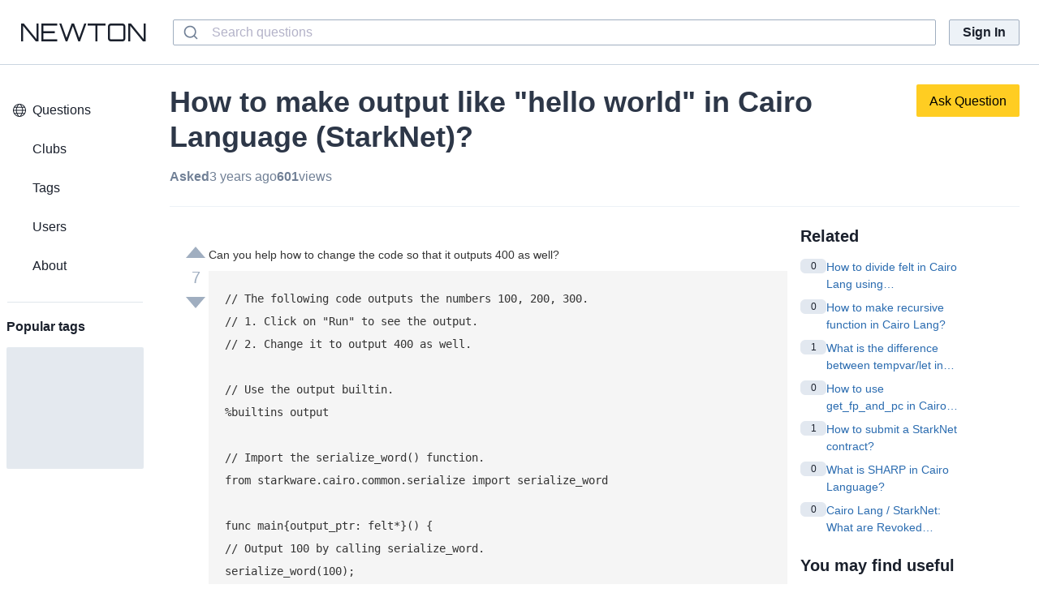

--- FILE ---
content_type: text/html; charset=utf-8
request_url: https://www.newton.so/view/6331946b272f1628ebc42eca
body_size: 46945
content:
<!DOCTYPE html><html lang="en"><head><meta charSet="utf-8"/><meta name="viewport" content="width=device-width"/><meta name="twitter:card" content="summary_large_image"/><meta name="twitter:site" content="@site"/><meta name="twitter:creator" content="@thenewtonhq"/><meta property="og:image" content="https://newton.so/api/og?question_id=6331946b272f1628ebc42eca"/><title>[SOLVED] How to make output like &quot;hello world&quot; in Cairo L...</title><meta name="robots" content="index,follow"/><meta name="description" content="Can you help how to change the code so that it outputs 400 as well?

```
// The following code outputs the numbers 100, 200, 300.
// 1. Click on &quot;Run&quot; to see the output.
// 2. Change it to output 4..."/><meta property="og:title" content="[SOLVED] How to make output like &quot;hello world&quot; in Cairo L..."/><meta property="og:description" content="Can you help how to change the code so that it outputs 400 as well?

```
// The following code outputs the numbers 100, 200, 300.
// 1. Click on &quot;Run&quot; to see the output.
// 2. Change it to output 4..."/><meta property="og:url" content="https://newton.so/view/6331946b272f1628ebc42eca"/><meta property="og:type" content="website"/><meta property="og:image" content="https://newton.so/api/og?question_id=6331946b272f1628ebc42eca"/><meta property="og:image:alt" content="Newton Logo"/><meta property="og:image:type" content="image/jpg"/><meta property="og:image:width" content="800"/><meta property="og:image:height" content="400"/><meta property="og:locale" content="en_US"/><meta property="og:site_name" content="Newton"/><meta name="next-head-count" content="20"/><link rel="preload" href="/_next/static/css/5f3e4623b66c597f.css" as="style"/><link rel="stylesheet" href="/_next/static/css/5f3e4623b66c597f.css" data-n-g=""/><link rel="preload" href="/_next/static/css/408921b78c7c46a9.css" as="style"/><link rel="stylesheet" href="/_next/static/css/408921b78c7c46a9.css" data-n-p=""/><noscript data-n-css=""></noscript><script defer="" nomodule="" src="/_next/static/chunks/polyfills-c67a75d1b6f99dc8.js"></script><script src="/_next/static/chunks/webpack-1ddf265472876744.js" defer=""></script><script src="/_next/static/chunks/framework-36098b990598bc0c.js" defer=""></script><script src="/_next/static/chunks/main-403917e0d1f784ab.js" defer=""></script><script src="/_next/static/chunks/pages/_app-e3466e06ea315ce4.js" defer=""></script><script src="/_next/static/chunks/4db5f4ac-25a6a9e9c0a2a661.js" defer=""></script><script src="/_next/static/chunks/2cca2479-3353b473b15e8e03.js" defer=""></script><script src="/_next/static/chunks/a0e03aaa-de3d6cad9dc47a1d.js" defer=""></script><script src="/_next/static/chunks/29107295-0d20c582bacf9848.js" defer=""></script><script src="/_next/static/chunks/ae51ba48-db591fe0aea8af65.js" defer=""></script><script src="/_next/static/chunks/371-eeedd6a9d325603b.js" defer=""></script><script src="/_next/static/chunks/878-fb34ca7aebdf9f97.js" defer=""></script><script src="/_next/static/chunks/384-023ed0582dba7e28.js" defer=""></script><script src="/_next/static/chunks/324-527ceda860307316.js" defer=""></script><script src="/_next/static/chunks/891-754990a3b747ea3c.js" defer=""></script><script src="/_next/static/chunks/942-484eddf6058830db.js" defer=""></script><script src="/_next/static/chunks/470-b5b2f185bda3dea0.js" defer=""></script><script src="/_next/static/chunks/705-fd85f694924f241c.js" defer=""></script><script src="/_next/static/chunks/442-2268cff467837e23.js" defer=""></script><script src="/_next/static/chunks/399-a78d71efeb0ea187.js" defer=""></script><script src="/_next/static/chunks/pages/view/%5Bquestion_id%5D-6ab0741c78d3d7e8.js" defer=""></script><script src="/_next/static/bMS5a2n39TgVeNI4X8Ndy/_buildManifest.js" defer=""></script><script src="/_next/static/bMS5a2n39TgVeNI4X8Ndy/_ssgManifest.js" defer=""></script></head><body><div id="__next"><style data-emotion="css-global j67ih7">:host,:root,[data-theme]{--chakra-ring-inset:var(--chakra-empty,/*!*/ /*!*/);--chakra-ring-offset-width:0px;--chakra-ring-offset-color:#fff;--chakra-ring-color:rgba(66, 153, 225, 0.6);--chakra-ring-offset-shadow:0 0 #0000;--chakra-ring-shadow:0 0 #0000;--chakra-space-x-reverse:0;--chakra-space-y-reverse:0;--chakra-colors-transparent:transparent;--chakra-colors-current:currentColor;--chakra-colors-black:#000000;--chakra-colors-white:#FFFFFF;--chakra-colors-whiteAlpha-50:rgba(255, 255, 255, 0.04);--chakra-colors-whiteAlpha-100:rgba(255, 255, 255, 0.06);--chakra-colors-whiteAlpha-200:rgba(255, 255, 255, 0.08);--chakra-colors-whiteAlpha-300:rgba(255, 255, 255, 0.16);--chakra-colors-whiteAlpha-400:rgba(255, 255, 255, 0.24);--chakra-colors-whiteAlpha-500:rgba(255, 255, 255, 0.36);--chakra-colors-whiteAlpha-600:rgba(255, 255, 255, 0.48);--chakra-colors-whiteAlpha-700:rgba(255, 255, 255, 0.64);--chakra-colors-whiteAlpha-800:rgba(255, 255, 255, 0.80);--chakra-colors-whiteAlpha-900:rgba(255, 255, 255, 0.92);--chakra-colors-blackAlpha-50:rgba(0, 0, 0, 0.04);--chakra-colors-blackAlpha-100:rgba(0, 0, 0, 0.06);--chakra-colors-blackAlpha-200:rgba(0, 0, 0, 0.08);--chakra-colors-blackAlpha-300:rgba(0, 0, 0, 0.16);--chakra-colors-blackAlpha-400:rgba(0, 0, 0, 0.24);--chakra-colors-blackAlpha-500:rgba(0, 0, 0, 0.36);--chakra-colors-blackAlpha-600:rgba(0, 0, 0, 0.48);--chakra-colors-blackAlpha-700:rgba(0, 0, 0, 0.64);--chakra-colors-blackAlpha-800:rgba(0, 0, 0, 0.80);--chakra-colors-blackAlpha-900:rgba(0, 0, 0, 0.92);--chakra-colors-gray-50:#F7FAFC;--chakra-colors-gray-100:#EDF2F7;--chakra-colors-gray-200:#E2E8F0;--chakra-colors-gray-300:#CBD5E0;--chakra-colors-gray-400:#A0AEC0;--chakra-colors-gray-500:#718096;--chakra-colors-gray-600:#4A5568;--chakra-colors-gray-700:#2D3748;--chakra-colors-gray-800:#1A202C;--chakra-colors-gray-900:#171923;--chakra-colors-red-50:#FFF5F5;--chakra-colors-red-100:#FED7D7;--chakra-colors-red-200:#FEB2B2;--chakra-colors-red-300:#FC8181;--chakra-colors-red-400:#F56565;--chakra-colors-red-500:#E53E3E;--chakra-colors-red-600:#C53030;--chakra-colors-red-700:#9B2C2C;--chakra-colors-red-800:#822727;--chakra-colors-red-900:#63171B;--chakra-colors-orange-50:#FFFAF0;--chakra-colors-orange-100:#FEEBC8;--chakra-colors-orange-200:#FBD38D;--chakra-colors-orange-300:#F6AD55;--chakra-colors-orange-400:#ED8936;--chakra-colors-orange-500:#DD6B20;--chakra-colors-orange-600:#C05621;--chakra-colors-orange-700:#9C4221;--chakra-colors-orange-800:#7B341E;--chakra-colors-orange-900:#652B19;--chakra-colors-yellow-50:#FFFFF0;--chakra-colors-yellow-100:#FEFCBF;--chakra-colors-yellow-200:#FAF089;--chakra-colors-yellow-300:#F6E05E;--chakra-colors-yellow-400:#ECC94B;--chakra-colors-yellow-500:#D69E2E;--chakra-colors-yellow-600:#B7791F;--chakra-colors-yellow-700:#975A16;--chakra-colors-yellow-800:#744210;--chakra-colors-yellow-900:#5F370E;--chakra-colors-green-50:#F0FFF4;--chakra-colors-green-100:#C6F6D5;--chakra-colors-green-200:#9AE6B4;--chakra-colors-green-300:#68D391;--chakra-colors-green-400:#48BB78;--chakra-colors-green-500:#38A169;--chakra-colors-green-600:#2F855A;--chakra-colors-green-700:#276749;--chakra-colors-green-800:#22543D;--chakra-colors-green-900:#1C4532;--chakra-colors-teal-50:#E6FFFA;--chakra-colors-teal-100:#B2F5EA;--chakra-colors-teal-200:#81E6D9;--chakra-colors-teal-300:#4FD1C5;--chakra-colors-teal-400:#38B2AC;--chakra-colors-teal-500:#319795;--chakra-colors-teal-600:#2C7A7B;--chakra-colors-teal-700:#285E61;--chakra-colors-teal-800:#234E52;--chakra-colors-teal-900:#1D4044;--chakra-colors-blue-50:#ebf8ff;--chakra-colors-blue-100:#bee3f8;--chakra-colors-blue-200:#90cdf4;--chakra-colors-blue-300:#63b3ed;--chakra-colors-blue-400:#4299e1;--chakra-colors-blue-500:#3182ce;--chakra-colors-blue-600:#2b6cb0;--chakra-colors-blue-700:#2c5282;--chakra-colors-blue-800:#2a4365;--chakra-colors-blue-900:#1A365D;--chakra-colors-cyan-50:#EDFDFD;--chakra-colors-cyan-100:#C4F1F9;--chakra-colors-cyan-200:#9DECF9;--chakra-colors-cyan-300:#76E4F7;--chakra-colors-cyan-400:#0BC5EA;--chakra-colors-cyan-500:#00B5D8;--chakra-colors-cyan-600:#00A3C4;--chakra-colors-cyan-700:#0987A0;--chakra-colors-cyan-800:#086F83;--chakra-colors-cyan-900:#065666;--chakra-colors-purple-50:#FAF5FF;--chakra-colors-purple-100:#E9D8FD;--chakra-colors-purple-200:#D6BCFA;--chakra-colors-purple-300:#B794F4;--chakra-colors-purple-400:#9F7AEA;--chakra-colors-purple-500:#805AD5;--chakra-colors-purple-600:#6B46C1;--chakra-colors-purple-700:#553C9A;--chakra-colors-purple-800:#44337A;--chakra-colors-purple-900:#322659;--chakra-colors-pink-50:#FFF5F7;--chakra-colors-pink-100:#FED7E2;--chakra-colors-pink-200:#FBB6CE;--chakra-colors-pink-300:#F687B3;--chakra-colors-pink-400:#ED64A6;--chakra-colors-pink-500:#D53F8C;--chakra-colors-pink-600:#B83280;--chakra-colors-pink-700:#97266D;--chakra-colors-pink-800:#702459;--chakra-colors-pink-900:#521B41;--chakra-colors-linkedin-50:#E8F4F9;--chakra-colors-linkedin-100:#CFEDFB;--chakra-colors-linkedin-200:#9BDAF3;--chakra-colors-linkedin-300:#68C7EC;--chakra-colors-linkedin-400:#34B3E4;--chakra-colors-linkedin-500:#00A0DC;--chakra-colors-linkedin-600:#008CC9;--chakra-colors-linkedin-700:#0077B5;--chakra-colors-linkedin-800:#005E93;--chakra-colors-linkedin-900:#004471;--chakra-colors-facebook-50:#E8F4F9;--chakra-colors-facebook-100:#D9DEE9;--chakra-colors-facebook-200:#B7C2DA;--chakra-colors-facebook-300:#6482C0;--chakra-colors-facebook-400:#4267B2;--chakra-colors-facebook-500:#385898;--chakra-colors-facebook-600:#314E89;--chakra-colors-facebook-700:#29487D;--chakra-colors-facebook-800:#223B67;--chakra-colors-facebook-900:#1E355B;--chakra-colors-messenger-50:#D0E6FF;--chakra-colors-messenger-100:#B9DAFF;--chakra-colors-messenger-200:#A2CDFF;--chakra-colors-messenger-300:#7AB8FF;--chakra-colors-messenger-400:#2E90FF;--chakra-colors-messenger-500:#0078FF;--chakra-colors-messenger-600:#0063D1;--chakra-colors-messenger-700:#0052AC;--chakra-colors-messenger-800:#003C7E;--chakra-colors-messenger-900:#002C5C;--chakra-colors-whatsapp-50:#dffeec;--chakra-colors-whatsapp-100:#b9f5d0;--chakra-colors-whatsapp-200:#90edb3;--chakra-colors-whatsapp-300:#65e495;--chakra-colors-whatsapp-400:#3cdd78;--chakra-colors-whatsapp-500:#22c35e;--chakra-colors-whatsapp-600:#179848;--chakra-colors-whatsapp-700:#0c6c33;--chakra-colors-whatsapp-800:#01421c;--chakra-colors-whatsapp-900:#001803;--chakra-colors-twitter-50:#E5F4FD;--chakra-colors-twitter-100:#C8E9FB;--chakra-colors-twitter-200:#A8DCFA;--chakra-colors-twitter-300:#83CDF7;--chakra-colors-twitter-400:#57BBF5;--chakra-colors-twitter-500:#1DA1F2;--chakra-colors-twitter-600:#1A94DA;--chakra-colors-twitter-700:#1681BF;--chakra-colors-twitter-800:#136B9E;--chakra-colors-twitter-900:#0D4D71;--chakra-colors-telegram-50:#E3F2F9;--chakra-colors-telegram-100:#C5E4F3;--chakra-colors-telegram-200:#A2D4EC;--chakra-colors-telegram-300:#7AC1E4;--chakra-colors-telegram-400:#47A9DA;--chakra-colors-telegram-500:#0088CC;--chakra-colors-telegram-600:#007AB8;--chakra-colors-telegram-700:#006BA1;--chakra-colors-telegram-800:#005885;--chakra-colors-telegram-900:#003F5E;--chakra-colors-accentYellow-50:#fefbe8;--chakra-colors-accentYellow-100:#fff8c2;--chakra-colors-accentYellow-200:#ffef87;--chakra-colors-accentYellow-300:#ffde43;--chakra-colors-accentYellow-400:#ffcd22;--chakra-colors-accentYellow-500:#efb003;--chakra-colors-accentYellow-600:#ce8700;--chakra-colors-accentYellow-700:#a45f04;--chakra-colors-accentYellow-800:#884a0b;--chakra-colors-accentYellow-900:#733c10;--chakra-borders-none:0;--chakra-borders-1px:1px solid;--chakra-borders-2px:2px solid;--chakra-borders-4px:4px solid;--chakra-borders-8px:8px solid;--chakra-fonts-heading:-apple-system,BlinkMacSystemFont,"Segoe UI",Helvetica,Arial,sans-serif,"Apple Color Emoji","Segoe UI Emoji","Segoe UI Symbol";--chakra-fonts-body:-apple-system,BlinkMacSystemFont,"Segoe UI",Helvetica,Arial,sans-serif,"Apple Color Emoji","Segoe UI Emoji","Segoe UI Symbol";--chakra-fonts-mono:SFMono-Regular,Menlo,Monaco,Consolas,"Liberation Mono","Courier New",monospace;--chakra-fontSizes-3xs:0.45rem;--chakra-fontSizes-2xs:0.625rem;--chakra-fontSizes-xs:0.75rem;--chakra-fontSizes-sm:0.875rem;--chakra-fontSizes-md:1rem;--chakra-fontSizes-lg:1.125rem;--chakra-fontSizes-xl:1.25rem;--chakra-fontSizes-2xl:1.5rem;--chakra-fontSizes-3xl:1.875rem;--chakra-fontSizes-4xl:2.25rem;--chakra-fontSizes-5xl:3rem;--chakra-fontSizes-6xl:3.75rem;--chakra-fontSizes-7xl:4.5rem;--chakra-fontSizes-8xl:6rem;--chakra-fontSizes-9xl:8rem;--chakra-fontWeights-hairline:100;--chakra-fontWeights-thin:200;--chakra-fontWeights-light:300;--chakra-fontWeights-normal:400;--chakra-fontWeights-medium:500;--chakra-fontWeights-semibold:600;--chakra-fontWeights-bold:700;--chakra-fontWeights-extrabold:800;--chakra-fontWeights-black:900;--chakra-letterSpacings-tighter:-0.05em;--chakra-letterSpacings-tight:-0.025em;--chakra-letterSpacings-normal:0;--chakra-letterSpacings-wide:0.025em;--chakra-letterSpacings-wider:0.05em;--chakra-letterSpacings-widest:0.1em;--chakra-lineHeights-3:.75rem;--chakra-lineHeights-4:1rem;--chakra-lineHeights-5:1.25rem;--chakra-lineHeights-6:1.5rem;--chakra-lineHeights-7:1.75rem;--chakra-lineHeights-8:2rem;--chakra-lineHeights-9:2.25rem;--chakra-lineHeights-10:2.5rem;--chakra-lineHeights-normal:normal;--chakra-lineHeights-none:1;--chakra-lineHeights-shorter:1.25;--chakra-lineHeights-short:1.375;--chakra-lineHeights-base:1.5;--chakra-lineHeights-tall:1.625;--chakra-lineHeights-taller:2;--chakra-radii-none:0;--chakra-radii-sm:0.125rem;--chakra-radii-base:0.25rem;--chakra-radii-md:0.375rem;--chakra-radii-lg:0.5rem;--chakra-radii-xl:0.75rem;--chakra-radii-2xl:1rem;--chakra-radii-3xl:1.5rem;--chakra-radii-full:9999px;--chakra-space-1:0.25rem;--chakra-space-2:0.5rem;--chakra-space-3:0.75rem;--chakra-space-4:1rem;--chakra-space-5:1.25rem;--chakra-space-6:1.5rem;--chakra-space-7:1.75rem;--chakra-space-8:2rem;--chakra-space-9:2.25rem;--chakra-space-10:2.5rem;--chakra-space-12:3rem;--chakra-space-14:3.5rem;--chakra-space-16:4rem;--chakra-space-20:5rem;--chakra-space-24:6rem;--chakra-space-28:7rem;--chakra-space-32:8rem;--chakra-space-36:9rem;--chakra-space-40:10rem;--chakra-space-44:11rem;--chakra-space-48:12rem;--chakra-space-52:13rem;--chakra-space-56:14rem;--chakra-space-60:15rem;--chakra-space-64:16rem;--chakra-space-72:18rem;--chakra-space-80:20rem;--chakra-space-96:24rem;--chakra-space-px:1px;--chakra-space-0-5:0.125rem;--chakra-space-1-5:0.375rem;--chakra-space-2-5:0.625rem;--chakra-space-3-5:0.875rem;--chakra-shadows-xs:0 0 0 1px rgba(0, 0, 0, 0.05);--chakra-shadows-sm:0 1px 2px 0 rgba(0, 0, 0, 0.05);--chakra-shadows-base:0 1px 3px 0 rgba(0, 0, 0, 0.1),0 1px 2px 0 rgba(0, 0, 0, 0.06);--chakra-shadows-md:0 4px 6px -1px rgba(0, 0, 0, 0.1),0 2px 4px -1px rgba(0, 0, 0, 0.06);--chakra-shadows-lg:0 10px 15px -3px rgba(0, 0, 0, 0.1),0 4px 6px -2px rgba(0, 0, 0, 0.05);--chakra-shadows-xl:0 20px 25px -5px rgba(0, 0, 0, 0.1),0 10px 10px -5px rgba(0, 0, 0, 0.04);--chakra-shadows-2xl:0 25px 50px -12px rgba(0, 0, 0, 0.25);--chakra-shadows-outline:0 0 0 3px rgba(66, 153, 225, 0.6);--chakra-shadows-inner:inset 0 2px 4px 0 rgba(0,0,0,0.06);--chakra-shadows-none:none;--chakra-shadows-dark-lg:rgba(0, 0, 0, 0.1) 0px 0px 0px 1px,rgba(0, 0, 0, 0.2) 0px 5px 10px,rgba(0, 0, 0, 0.4) 0px 15px 40px;--chakra-sizes-1:0.25rem;--chakra-sizes-2:0.5rem;--chakra-sizes-3:0.75rem;--chakra-sizes-4:1rem;--chakra-sizes-5:1.25rem;--chakra-sizes-6:1.5rem;--chakra-sizes-7:1.75rem;--chakra-sizes-8:2rem;--chakra-sizes-9:2.25rem;--chakra-sizes-10:2.5rem;--chakra-sizes-12:3rem;--chakra-sizes-14:3.5rem;--chakra-sizes-16:4rem;--chakra-sizes-20:5rem;--chakra-sizes-24:6rem;--chakra-sizes-28:7rem;--chakra-sizes-32:8rem;--chakra-sizes-36:9rem;--chakra-sizes-40:10rem;--chakra-sizes-44:11rem;--chakra-sizes-48:12rem;--chakra-sizes-52:13rem;--chakra-sizes-56:14rem;--chakra-sizes-60:15rem;--chakra-sizes-64:16rem;--chakra-sizes-72:18rem;--chakra-sizes-80:20rem;--chakra-sizes-96:24rem;--chakra-sizes-px:1px;--chakra-sizes-0-5:0.125rem;--chakra-sizes-1-5:0.375rem;--chakra-sizes-2-5:0.625rem;--chakra-sizes-3-5:0.875rem;--chakra-sizes-max:max-content;--chakra-sizes-min:min-content;--chakra-sizes-full:100%;--chakra-sizes-3xs:14rem;--chakra-sizes-2xs:16rem;--chakra-sizes-xs:20rem;--chakra-sizes-sm:24rem;--chakra-sizes-md:28rem;--chakra-sizes-lg:32rem;--chakra-sizes-xl:36rem;--chakra-sizes-2xl:42rem;--chakra-sizes-3xl:48rem;--chakra-sizes-4xl:56rem;--chakra-sizes-5xl:64rem;--chakra-sizes-6xl:72rem;--chakra-sizes-7xl:80rem;--chakra-sizes-8xl:90rem;--chakra-sizes-prose:60ch;--chakra-sizes-container-sm:640px;--chakra-sizes-container-md:768px;--chakra-sizes-container-lg:1024px;--chakra-sizes-container-xl:1280px;--chakra-zIndices-hide:-1;--chakra-zIndices-auto:auto;--chakra-zIndices-base:0;--chakra-zIndices-docked:10;--chakra-zIndices-dropdown:1000;--chakra-zIndices-sticky:1100;--chakra-zIndices-banner:1200;--chakra-zIndices-overlay:1300;--chakra-zIndices-modal:1400;--chakra-zIndices-popover:1500;--chakra-zIndices-skipLink:1600;--chakra-zIndices-toast:1700;--chakra-zIndices-tooltip:1800;--chakra-transition-property-common:background-color,border-color,color,fill,stroke,opacity,box-shadow,transform;--chakra-transition-property-colors:background-color,border-color,color,fill,stroke;--chakra-transition-property-dimensions:width,height;--chakra-transition-property-position:left,right,top,bottom;--chakra-transition-property-background:background-color,background-image,background-position;--chakra-transition-easing-ease-in:cubic-bezier(0.4, 0, 1, 1);--chakra-transition-easing-ease-out:cubic-bezier(0, 0, 0.2, 1);--chakra-transition-easing-ease-in-out:cubic-bezier(0.4, 0, 0.2, 1);--chakra-transition-duration-ultra-fast:50ms;--chakra-transition-duration-faster:100ms;--chakra-transition-duration-fast:150ms;--chakra-transition-duration-normal:200ms;--chakra-transition-duration-slow:300ms;--chakra-transition-duration-slower:400ms;--chakra-transition-duration-ultra-slow:500ms;--chakra-blur-none:0;--chakra-blur-sm:4px;--chakra-blur-base:8px;--chakra-blur-md:12px;--chakra-blur-lg:16px;--chakra-blur-xl:24px;--chakra-blur-2xl:40px;--chakra-blur-3xl:64px;}.chakra-ui-light :host:not([data-theme]),.chakra-ui-light :root:not([data-theme]),.chakra-ui-light [data-theme]:not([data-theme]),[data-theme=light] :host:not([data-theme]),[data-theme=light] :root:not([data-theme]),[data-theme=light] [data-theme]:not([data-theme]),:host[data-theme=light],:root[data-theme=light],[data-theme][data-theme=light]{--chakra-colors-chakra-body-text:var(--chakra-colors-gray-800);--chakra-colors-chakra-body-bg:var(--chakra-colors-white);--chakra-colors-chakra-border-color:var(--chakra-colors-gray-200);--chakra-colors-chakra-subtle-bg:var(--chakra-colors-gray-100);--chakra-colors-chakra-placeholder-color:var(--chakra-colors-gray-500);}.chakra-ui-dark :host:not([data-theme]),.chakra-ui-dark :root:not([data-theme]),.chakra-ui-dark [data-theme]:not([data-theme]),[data-theme=dark] :host:not([data-theme]),[data-theme=dark] :root:not([data-theme]),[data-theme=dark] [data-theme]:not([data-theme]),:host[data-theme=dark],:root[data-theme=dark],[data-theme][data-theme=dark]{--chakra-colors-chakra-body-text:var(--chakra-colors-whiteAlpha-900);--chakra-colors-chakra-body-bg:var(--chakra-colors-gray-800);--chakra-colors-chakra-border-color:var(--chakra-colors-whiteAlpha-300);--chakra-colors-chakra-subtle-bg:var(--chakra-colors-gray-700);--chakra-colors-chakra-placeholder-color:var(--chakra-colors-whiteAlpha-400);}</style><style data-emotion="css-global 3kbdol">html{line-height:1.5;-webkit-text-size-adjust:100%;font-family:system-ui,sans-serif;-webkit-font-smoothing:antialiased;text-rendering:optimizeLegibility;-moz-osx-font-smoothing:grayscale;touch-action:manipulation;}body{position:relative;min-height:100%;font-feature-settings:'kern';}*,*::before,*::after{border-width:0;border-style:solid;box-sizing:border-box;}main{display:block;}hr{border-top-width:1px;box-sizing:content-box;height:0;overflow:visible;}pre,code,kbd,samp{font-family:SFMono-Regular,Menlo,Monaco,Consolas,monospace;font-size:1em;}a{background-color:transparent;color:inherit;-webkit-text-decoration:inherit;text-decoration:inherit;}abbr[title]{border-bottom:none;-webkit-text-decoration:underline;text-decoration:underline;-webkit-text-decoration:underline dotted;-webkit-text-decoration:underline dotted;text-decoration:underline dotted;}b,strong{font-weight:bold;}small{font-size:80%;}sub,sup{font-size:75%;line-height:0;position:relative;vertical-align:baseline;}sub{bottom:-0.25em;}sup{top:-0.5em;}img{border-style:none;}button,input,optgroup,select,textarea{font-family:inherit;font-size:100%;line-height:1.15;margin:0;}button,input{overflow:visible;}button,select{text-transform:none;}button::-moz-focus-inner,[type="button"]::-moz-focus-inner,[type="reset"]::-moz-focus-inner,[type="submit"]::-moz-focus-inner{border-style:none;padding:0;}fieldset{padding:0.35em 0.75em 0.625em;}legend{box-sizing:border-box;color:inherit;display:table;max-width:100%;padding:0;white-space:normal;}progress{vertical-align:baseline;}textarea{overflow:auto;}[type="checkbox"],[type="radio"]{box-sizing:border-box;padding:0;}[type="number"]::-webkit-inner-spin-button,[type="number"]::-webkit-outer-spin-button{-webkit-appearance:none!important;}input[type="number"]{-moz-appearance:textfield;}[type="search"]{-webkit-appearance:textfield;outline-offset:-2px;}[type="search"]::-webkit-search-decoration{-webkit-appearance:none!important;}::-webkit-file-upload-button{-webkit-appearance:button;font:inherit;}details{display:block;}summary{display:-webkit-box;display:-webkit-list-item;display:-ms-list-itembox;display:list-item;}template{display:none;}[hidden]{display:none!important;}body,blockquote,dl,dd,h1,h2,h3,h4,h5,h6,hr,figure,p,pre{margin:0;}button{background:transparent;padding:0;}fieldset{margin:0;padding:0;}ol,ul{margin:0;padding:0;}textarea{resize:vertical;}button,[role="button"]{cursor:pointer;}button::-moz-focus-inner{border:0!important;}table{border-collapse:collapse;}h1,h2,h3,h4,h5,h6{font-size:inherit;font-weight:inherit;}button,input,optgroup,select,textarea{padding:0;line-height:inherit;color:inherit;}img,svg,video,canvas,audio,iframe,embed,object{display:block;}img,video{max-width:100%;height:auto;}[data-js-focus-visible] :focus:not([data-focus-visible-added]):not([data-focus-visible-disabled]){outline:none;box-shadow:none;}select::-ms-expand{display:none;}:root{--chakra-vh:100vh;}@supports (height: -webkit-fill-available){:root{--chakra-vh:-webkit-fill-available;}}@supports (height: -moz-fill-available){:root{--chakra-vh:-moz-fill-available;}}@supports (height: 100dvh){:root{--chakra-vh:100dvh;}}</style><style data-emotion="css-global 1wxmm51">body{font-family:var(--chakra-fonts-body);color:var(--chakra-colors-chakra-body-text);background:var(--chakra-colors-chakra-body-bg);transition-property:background-color;transition-duration:var(--chakra-transition-duration-normal);line-height:var(--chakra-lineHeights-base);}*::-webkit-input-placeholder{color:var(--chakra-colors-chakra-placeholder-color);}*::-moz-placeholder{color:var(--chakra-colors-chakra-placeholder-color);}*:-ms-input-placeholder{color:var(--chakra-colors-chakra-placeholder-color);}*::placeholder{color:var(--chakra-colors-chakra-placeholder-color);}*,*::before,::after{border-color:var(--chakra-colors-chakra-border-color);word-wrap:break-word;}</style><style data-emotion="css 1o3nceb">.css-1o3nceb{min-height:100vh;margin:auto;}</style><div class="css-1o3nceb"><div class="css-0"><div class="css-0"><style data-emotion="css iknj5n">.css-iknj5n{height:var(--chakra-sizes-20);}</style><div class="css-iknj5n"></div><style data-emotion="css kpttuj">.css-kpttuj{display:-webkit-box;display:-webkit-flex;display:-ms-flexbox;display:flex;-webkit-align-items:center;-webkit-box-align:center;-ms-flex-align:center;align-items:center;-webkit-box-pack:justify;-webkit-justify-content:space-between;justify-content:space-between;position:fixed;top:0px;z-index:10;-webkit-padding-start:var(--chakra-space-4);padding-inline-start:var(--chakra-space-4);-webkit-padding-end:var(--chakra-space-4);padding-inline-end:var(--chakra-space-4);height:var(--chakra-sizes-20);width:var(--chakra-sizes-full);gap:var(--chakra-space-2);margin:auto;border-bottom:1px solid;border-color:var(--chakra-colors-gray-300);}@media screen and (min-width: 48em){.css-kpttuj{-webkit-box-pack:end;-ms-flex-pack:end;-webkit-justify-content:flex-end;justify-content:flex-end;-webkit-padding-start:var(--chakra-space-6);padding-inline-start:var(--chakra-space-6);-webkit-padding-end:var(--chakra-space-6);padding-inline-end:var(--chakra-space-6);}}</style><div class="bg-white css-kpttuj"><style data-emotion="css wvpxif">.css-wvpxif{display:-webkit-box;display:-webkit-flex;display:-ms-flexbox;display:flex;-webkit-appearance:none;-moz-appearance:none;-ms-appearance:none;appearance:none;-webkit-align-items:center;-webkit-box-align:center;-ms-flex-align:center;align-items:center;-webkit-box-pack:center;-ms-flex-pack:center;-webkit-justify-content:center;justify-content:center;-webkit-user-select:none;-moz-user-select:none;-ms-user-select:none;user-select:none;position:relative;white-space:nowrap;vertical-align:middle;outline:2px solid transparent;outline-offset:2px;line-height:1.2;border-radius:var(--chakra-radii-md);font-weight:var(--chakra-fontWeights-semibold);transition-property:var(--chakra-transition-property-common);transition-duration:var(--chakra-transition-duration-normal);height:var(--chakra-sizes-10);min-width:var(--chakra-sizes-10);font-size:var(--chakra-fontSizes-md);-webkit-padding-start:var(--chakra-space-4);padding-inline-start:var(--chakra-space-4);-webkit-padding-end:var(--chakra-space-4);padding-inline-end:var(--chakra-space-4);border:1px solid;border-color:var(--chakra-colors-gray-200);color:inherit;padding:0px;}@media screen and (min-width: 48em){.css-wvpxif{display:none;}}.css-wvpxif:focus-visible,.css-wvpxif[data-focus-visible]{box-shadow:var(--chakra-shadows-outline);}.css-wvpxif:disabled,.css-wvpxif[disabled],.css-wvpxif[aria-disabled=true],.css-wvpxif[data-disabled]{opacity:0.4;cursor:not-allowed;box-shadow:var(--chakra-shadows-none);}.css-wvpxif:hover,.css-wvpxif[data-hover]{background:var(--chakra-colors-gray-100);}.css-wvpxif:hover:disabled,.css-wvpxif[data-hover]:disabled,.css-wvpxif:hover[disabled],.css-wvpxif[data-hover][disabled],.css-wvpxif:hover[aria-disabled=true],.css-wvpxif[data-hover][aria-disabled=true],.css-wvpxif:hover[data-disabled],.css-wvpxif[data-hover][data-disabled]{background:initial;}.chakra-button__group[data-attached][data-orientation=horizontal]>.css-wvpxif:not(:last-of-type){-webkit-margin-end:-1px;margin-inline-end:-1px;}.chakra-button__group[data-attached][data-orientation=vertical]>.css-wvpxif:not(:last-of-type){margin-bottom:-1px;}.css-wvpxif:active,.css-wvpxif[data-active]{background:var(--chakra-colors-gray-200);}</style><button type="button" class="chakra-button css-wvpxif" aria-label="open menu"><svg stroke="currentColor" fill="none" stroke-width="2" viewBox="0 0 24 24" stroke-linecap="round" stroke-linejoin="round" aria-hidden="true" focusable="false" height="1em" width="1em" xmlns="http://www.w3.org/2000/svg"><line x1="3" y1="12" x2="21" y2="12"></line><line x1="3" y1="6" x2="21" y2="6"></line><line x1="3" y1="18" x2="21" y2="18"></line></svg></button><style data-emotion="css eodb04">.css-eodb04{margin-right:var(--chakra-space-8);cursor:pointer;}</style><div class="css-eodb04"><div class="css-0"><style data-emotion="css 5dbmuy">.css-5dbmuy{font-family:'__Orbitron_df604a','__Orbitron_Fallback_df604a';font-size:var(--chakra-fontSizes-xl);}@media screen and (min-width: 30em){.css-5dbmuy{font-size:var(--chakra-fontSizes-2xl);}}@media screen and (min-width: 48em){.css-5dbmuy{font-size:var(--chakra-fontSizes-3xl);}}</style><p class="chakra-text css-5dbmuy">NEWTON</p></div></div><style data-emotion="css 1xd345">.css-1xd345{display:-webkit-box;display:-webkit-flex;display:-ms-flexbox;display:flex;-webkit-align-items:center;-webkit-box-align:center;-ms-flex-align:center;align-items:center;-webkit-flex-direction:row;-ms-flex-direction:row;flex-direction:row;margin-left:var(--chakra-space-4);}.css-1xd345>*:not(style)~*:not(style){margin-top:0px;-webkit-margin-end:0px;margin-inline-end:0px;margin-bottom:0px;-webkit-margin-start:0px;margin-inline-start:0px;}@media screen and (min-width: 48em){.css-1xd345>*:not(style)~*:not(style){-webkit-margin-start:var(--chakra-space-6);margin-inline-start:var(--chakra-space-6);}}</style><div class="chakra-stack css-1xd345"><style data-emotion="css 70qvj9">.css-70qvj9{display:-webkit-box;display:-webkit-flex;display:-ms-flexbox;display:flex;-webkit-align-items:center;-webkit-box-align:center;-ms-flex-align:center;align-items:center;}</style><div class="css-70qvj9"><style data-emotion="css 1vles37">.css-1vles37{display:-webkit-inline-box;display:-webkit-inline-flex;display:-ms-inline-flexbox;display:inline-flex;-webkit-appearance:none;-moz-appearance:none;-ms-appearance:none;appearance:none;-webkit-align-items:center;-webkit-box-align:center;-ms-flex-align:center;align-items:center;-webkit-box-pack:center;-ms-flex-pack:center;-webkit-justify-content:center;justify-content:center;-webkit-user-select:none;-moz-user-select:none;-ms-user-select:none;user-select:none;position:relative;white-space:nowrap;vertical-align:middle;outline:2px solid transparent;outline-offset:2px;line-height:1.2;border-radius:var(--chakra-radii-sm);font-weight:var(--chakra-fontWeights-semibold);transition-property:var(--chakra-transition-property-common);transition-duration:var(--chakra-transition-duration-normal);height:var(--chakra-sizes-8);min-width:var(--chakra-sizes-10);font-size:var(--chakra-fontSizes-md);-webkit-padding-start:var(--chakra-space-4);padding-inline-start:var(--chakra-space-4);-webkit-padding-end:var(--chakra-space-4);padding-inline-end:var(--chakra-space-4);background:var(--chakra-colors-gray-100);border:var(--chakra-borders-1px);border-color:var(--chakra-colors-gray-400);}.css-1vles37:focus-visible,.css-1vles37[data-focus-visible]{box-shadow:var(--chakra-shadows-outline);}.css-1vles37:disabled,.css-1vles37[disabled],.css-1vles37[aria-disabled=true],.css-1vles37[data-disabled]{opacity:0.4;cursor:not-allowed;box-shadow:var(--chakra-shadows-none);}.css-1vles37:hover,.css-1vles37[data-hover]{background:var(--chakra-colors-gray-200);}.css-1vles37:hover:disabled,.css-1vles37[data-hover]:disabled,.css-1vles37:hover[disabled],.css-1vles37[data-hover][disabled],.css-1vles37:hover[aria-disabled=true],.css-1vles37[data-hover][aria-disabled=true],.css-1vles37:hover[data-disabled],.css-1vles37[data-hover][data-disabled]{background:var(--chakra-colors-gray-100);}.css-1vles37:active,.css-1vles37[data-active]{background:var(--chakra-colors-gray-300);}</style><button disabled="" type="button" data-loading="" class="chakra-button css-1vles37"><style data-emotion="css 149izd1">.css-149izd1{display:-webkit-box;display:-webkit-flex;display:-ms-flexbox;display:flex;-webkit-align-items:center;-webkit-box-align:center;-ms-flex-align:center;align-items:center;position:relative;-webkit-margin-end:0.5rem;margin-inline-end:0.5rem;font-size:1em;line-height:var(--chakra-lineHeights-normal);}</style><div class="chakra-button__spinner chakra-button__spinner--start css-149izd1"><style data-emotion="css 1wpg9jd animation-b7n1on">.css-1wpg9jd{display:inline-block;border-color:currentColor;border-style:solid;border-radius:99999px;border-width:2px;border-bottom-color:var(--chakra-colors-transparent);border-left-color:var(--chakra-colors-transparent);-webkit-animation:animation-b7n1on 0.45s linear infinite;animation:animation-b7n1on 0.45s linear infinite;width:1em;height:1em;--spinner-size:var(--chakra-sizes-6);color:currentColor;}@-webkit-keyframes animation-b7n1on{0%{-webkit-transform:rotate(0deg);-moz-transform:rotate(0deg);-ms-transform:rotate(0deg);transform:rotate(0deg);}100%{-webkit-transform:rotate(360deg);-moz-transform:rotate(360deg);-ms-transform:rotate(360deg);transform:rotate(360deg);}}@keyframes animation-b7n1on{0%{-webkit-transform:rotate(0deg);-moz-transform:rotate(0deg);-ms-transform:rotate(0deg);transform:rotate(0deg);}100%{-webkit-transform:rotate(360deg);-moz-transform:rotate(360deg);-ms-transform:rotate(360deg);transform:rotate(360deg);}}</style><div class="chakra-spinner css-1wpg9jd"><style data-emotion="css 8b45rq">.css-8b45rq{border:0px;clip:rect(0, 0, 0, 0);width:1px;height:1px;margin:-1px;padding:0px;overflow:hidden;white-space:nowrap;position:absolute;}</style><span class="css-8b45rq">Loading...</span></div></div>Connecting...</button></div></div></div></div></div><style data-emotion="css hf7p20">.css-hf7p20{max-width:var(--chakra-sizes-7xl);margin:auto;min-height:72vh;}</style><div class="css-hf7p20"><style data-emotion="css 1x38jnn">.css-1x38jnn{-webkit-transition:3s ease;transition:3s ease;border-right-color:var(--chakra-colors-gray-300);width:var(--chakra-sizes-full);position:fixed;height:72vh;display:none;}@media screen and (min-width: 48em){.css-1x38jnn{width:185px;display:block;}}</style><div class="css-1x38jnn"><style data-emotion="css 8mbanu">.css-8mbanu{display:-webkit-box;display:-webkit-flex;display:-ms-flexbox;display:flex;-webkit-align-items:center;-webkit-box-align:center;-ms-flex-align:center;align-items:center;-webkit-box-pack:justify;-webkit-justify-content:space-between;justify-content:space-between;height:var(--chakra-sizes-24);-webkit-margin-start:var(--chakra-space-2);margin-inline-start:var(--chakra-space-2);-webkit-margin-end:var(--chakra-space-2);margin-inline-end:var(--chakra-space-2);}@media screen and (min-width: 48em){.css-8mbanu{display:none;}}</style><div class="css-8mbanu"><style data-emotion="css 4g6ai3">.css-4g6ai3{cursor:pointer;}</style><div class="css-4g6ai3"><div class="css-0"><p class="chakra-text css-5dbmuy">NEWTON</p></div></div><style data-emotion="css dc9deq">.css-dc9deq{outline:2px solid transparent;outline-offset:2px;display:-webkit-box;display:-webkit-flex;display:-ms-flexbox;display:flex;-webkit-align-items:center;-webkit-box-align:center;-ms-flex-align:center;align-items:center;-webkit-box-pack:center;-ms-flex-pack:center;-webkit-justify-content:center;justify-content:center;-webkit-flex-shrink:0;-ms-flex-negative:0;flex-shrink:0;width:var(--close-button-size);height:var(--close-button-size);border-radius:var(--chakra-radii-md);transition-property:var(--chakra-transition-property-common);transition-duration:var(--chakra-transition-duration-normal);background:var(--close-button-bg);--close-button-size:var(--chakra-sizes-8);font-size:var(--chakra-fontSizes-xs);}@media screen and (min-width: 48em){.css-dc9deq{display:none;}}.css-dc9deq:disabled,.css-dc9deq[disabled],.css-dc9deq[aria-disabled=true],.css-dc9deq[data-disabled]{opacity:0.4;cursor:not-allowed;box-shadow:var(--chakra-shadows-none);}.css-dc9deq:hover,.css-dc9deq[data-hover]{--close-button-bg:var(--chakra-colors-blackAlpha-100);}.chakra-ui-dark .css-dc9deq:hover:not([data-theme]),.chakra-ui-dark .css-dc9deq[data-hover]:not([data-theme]),[data-theme=dark] .css-dc9deq:hover:not([data-theme]),[data-theme=dark] .css-dc9deq[data-hover]:not([data-theme]),.css-dc9deq:hover[data-theme=dark],.css-dc9deq[data-hover][data-theme=dark]{--close-button-bg:var(--chakra-colors-whiteAlpha-100);}.css-dc9deq:active,.css-dc9deq[data-active]{--close-button-bg:var(--chakra-colors-blackAlpha-200);}.chakra-ui-dark .css-dc9deq:active:not([data-theme]),.chakra-ui-dark .css-dc9deq[data-active]:not([data-theme]),[data-theme=dark] .css-dc9deq:active:not([data-theme]),[data-theme=dark] .css-dc9deq[data-active]:not([data-theme]),.css-dc9deq:active[data-theme=dark],.css-dc9deq[data-active][data-theme=dark]{--close-button-bg:var(--chakra-colors-whiteAlpha-200);}.css-dc9deq:focus-visible,.css-dc9deq[data-focus-visible]{box-shadow:var(--chakra-shadows-outline);}</style><button type="button" aria-label="Close" class="css-dc9deq"><style data-emotion="css onkibi">.css-onkibi{width:1em;height:1em;display:inline-block;line-height:1em;-webkit-flex-shrink:0;-ms-flex-negative:0;flex-shrink:0;color:currentColor;vertical-align:middle;}</style><svg viewBox="0 0 24 24" focusable="false" class="chakra-icon css-onkibi" aria-hidden="true"><path fill="currentColor" d="M.439,21.44a1.5,1.5,0,0,0,2.122,2.121L11.823,14.3a.25.25,0,0,1,.354,0l9.262,9.263a1.5,1.5,0,1,0,2.122-2.121L14.3,12.177a.25.25,0,0,1,0-.354l9.263-9.262A1.5,1.5,0,0,0,21.439.44L12.177,9.7a.25.25,0,0,1-.354,0L2.561.44A1.5,1.5,0,0,0,.439,2.561L9.7,11.823a.25.25,0,0,1,0,.354Z"></path></svg></button></div><style data-emotion="css 1a6ryd7">.css-1a6ryd7{-webkit-margin-start:var(--chakra-space-2);margin-inline-start:var(--chakra-space-2);-webkit-margin-end:var(--chakra-space-2);margin-inline-end:var(--chakra-space-2);}</style><div class="css-1a6ryd7"></div><style data-emotion="css 2qrmgs">.css-2qrmgs{margin-top:var(--chakra-space-8);}</style><div class="css-2qrmgs"><a rel="noopener noreferrer" href="/"><style data-emotion="css 1y1uljd">.css-1y1uljd{display:-webkit-box;display:-webkit-flex;display:-ms-flexbox;display:flex;-webkit-align-items:center;-webkit-box-align:center;-ms-flex-align:center;align-items:center;padding-top:var(--chakra-space-3);padding-bottom:var(--chakra-space-3);padding-right:var(--chakra-space-4);padding-left:var(--chakra-space-4);-webkit-transition:0.2s ease-in-out;transition:0.2s ease-in-out;cursor:pointer;background:var(--chakra-colors-transparent);}.css-1y1uljd:hover,.css-1y1uljd[data-hover]{background:var(--chakra-colors-gray-100);}</style><div role="group" class="css-1y1uljd"><style data-emotion="css i303va">.css-i303va{width:1em;height:1em;display:inline-block;line-height:1em;-webkit-flex-shrink:0;-ms-flex-negative:0;flex-shrink:0;color:currentColor;margin-right:var(--chakra-space-2);font-size:16px;}</style><svg stroke="currentColor" fill="currentColor" stroke-width="0" version="1.1" viewBox="0 0 17 17" focusable="false" class="chakra-icon css-i303va" height="1em" width="1em" xmlns="http://www.w3.org/2000/svg"><g></g><path d="M8.516 0c-4.687 0-8.5 3.813-8.5 8.5s3.813 8.5 8.5 8.5 8.5-3.813 8.5-8.5-3.814-8.5-8.5-8.5zM1.041 9h2.937c0.044 1.024 0.211 2.031 0.513 3h-2.603c-0.481-0.906-0.776-1.923-0.847-3zM3.978 8h-2.937c0.071-1.077 0.366-2.094 0.847-3h2.6c-0.301 0.969-0.467 1.976-0.51 3zM5.547 5h5.896c0.33 0.965 0.522 1.972 0.569 3h-7.034c0.046-1.028 0.239-2.035 0.569-3zM4.978 9h7.035c-0.049 1.028-0.241 2.035-0.572 3h-5.891c-0.331-0.965-0.524-1.972-0.572-3zM13.013 9h2.978c-0.071 1.077-0.366 2.094-0.847 3h-2.644c0.302-0.969 0.469-1.976 0.513-3zM13.013 8c-0.043-1.024-0.209-2.031-0.51-3h2.641c0.48 0.906 0.775 1.923 0.847 3h-2.978zM14.502 4h-2.354c-0.392-0.955-0.916-1.858-1.55-2.7 1.578 0.457 2.938 1.42 3.904 2.7zM9.074 1.028c0.824 0.897 1.484 1.9 1.972 2.972h-5.102c0.487-1.071 1.146-2.073 1.97-2.97 0.199-0.015 0.398-0.030 0.602-0.030 0.188 0 0.373 0.015 0.558 0.028zM6.383 1.313c-0.629 0.838-1.151 1.737-1.54 2.687h-2.314c0.955-1.267 2.297-2.224 3.854-2.687zM2.529 13h2.317c0.391 0.951 0.915 1.851 1.547 2.689-1.561-0.461-2.907-1.419-3.864-2.689zM7.926 15.97c-0.826-0.897-1.488-1.899-1.978-2.97h5.094c-0.49 1.072-1.152 2.075-1.979 2.972-0.181 0.013-0.363 0.028-0.547 0.028-0.2 0-0.395-0.015-0.59-0.030zM10.587 15.703c0.636-0.842 1.164-1.747 1.557-2.703h2.358c-0.968 1.283-2.332 2.247-3.915 2.703z"></path></svg>Questions</div></a><a rel="noopener noreferrer" href="/clubs"><style data-emotion="css tcrf4h">.css-tcrf4h{display:-webkit-box;display:-webkit-flex;display:-ms-flexbox;display:flex;-webkit-align-items:center;-webkit-box-align:center;-ms-flex-align:center;align-items:center;padding-top:var(--chakra-space-3);padding-bottom:var(--chakra-space-3);padding-right:var(--chakra-space-4);padding-left:var(--chakra-space-10);-webkit-transition:0.2s ease-in-out;transition:0.2s ease-in-out;cursor:pointer;background:var(--chakra-colors-transparent);}.css-tcrf4h:hover,.css-tcrf4h[data-hover]{background:var(--chakra-colors-gray-100);}</style><div role="group" class="css-tcrf4h">Clubs</div></a><a rel="noopener noreferrer" href="/tags"><div role="group" class="css-tcrf4h">Tags</div></a><a rel="noopener noreferrer" href="/users"><div role="group" class="css-tcrf4h">Users</div></a><a rel="noopener noreferrer" href="https://newtonso.notion.site/FAQ-5046150fda134c8bba98aa7df4e04dc5"><div role="group" class="css-tcrf4h">About</div></a></div><style data-emotion="css 1t12s2j">.css-1t12s2j{opacity:0.6;border:0;border-color:var(--chakra-colors-gray-300);border-style:solid;border-bottom-width:1px;width:90%;margin-top:var(--chakra-space-5);margin-bottom:var(--chakra-space-5);-webkit-margin-start:auto;margin-inline-start:auto;-webkit-margin-end:auto;margin-inline-end:auto;}</style><hr aria-orientation="horizontal" class="chakra-divider css-1t12s2j"/><div class="css-1a6ryd7"><style data-emotion="css 9f6g39">.css-9f6g39{font-family:var(--chakra-fonts-heading);font-weight:var(--chakra-fontWeights-bold);font-size:var(--chakra-fontSizes-md);line-height:1.2;}</style><h2 class="chakra-heading css-9f6g39">Popular tags</h2><style data-emotion="css 1hcnc42 animation-14pkoxc">.css-1hcnc42{--skeleton-start-color:var(--chakra-colors-gray-100);--skeleton-end-color:var(--chakra-colors-gray-400);background:var(--skeleton-start-color);border-color:var(--skeleton-end-color);opacity:0.7;border-radius:var(--chakra-radii-sm);-webkit-animation:0.8s linear infinite alternate animation-14pkoxc;animation:0.8s linear infinite alternate animation-14pkoxc;box-shadow:var(--chakra-shadows-none);-webkit-background-clip:padding-box;background-clip:padding-box;cursor:default;color:var(--chakra-colors-transparent);pointer-events:none;-webkit-user-select:none;-moz-user-select:none;-ms-user-select:none;user-select:none;margin-top:var(--chakra-space-4);min-height:150px;}.chakra-ui-dark .css-1hcnc42:not([data-theme]),[data-theme=dark] .css-1hcnc42:not([data-theme]),.css-1hcnc42[data-theme=dark]{--skeleton-start-color:var(--chakra-colors-gray-800);--skeleton-end-color:var(--chakra-colors-gray-600);}.css-1hcnc42::before,.css-1hcnc42::after,.css-1hcnc42 *{visibility:hidden;}@-webkit-keyframes animation-14pkoxc{from{border-color:var(--skeleton-start-color);background:var(--skeleton-start-color);}to{border-color:var(--skeleton-end-color);background:var(--skeleton-end-color);}}@keyframes animation-14pkoxc{from{border-color:var(--skeleton-start-color);background:var(--skeleton-start-color);}to{border-color:var(--skeleton-end-color);background:var(--skeleton-end-color);}}</style><div class="chakra-skeleton css-1hcnc42"><style data-emotion="css ngkow1">.css-ngkow1{overflow:hidden;gap:var(--chakra-space-1);}</style><div class="chakra-wrap css-ngkow1"><style data-emotion="css wah4g8">.css-wah4g8{--chakra-wrap-x-spacing:0.5rem;--chakra-wrap-y-spacing:0.5rem;--wrap-x-spacing:calc(var(--chakra-wrap-x-spacing) / 2);--wrap-y-spacing:calc(var(--chakra-wrap-y-spacing) / 2);display:-webkit-box;display:-webkit-flex;display:-ms-flexbox;display:flex;-webkit-box-flex-wrap:wrap;-webkit-flex-wrap:wrap;-ms-flex-wrap:wrap;flex-wrap:wrap;list-style-type:none;padding:0px;margin:calc(var(--wrap-y-spacing) * -1) calc(var(--wrap-x-spacing) * -1);}.css-wah4g8>*:not(style){margin:var(--wrap-y-spacing) var(--wrap-x-spacing);}</style><ul class="chakra-wrap__list css-wah4g8"></ul></div></div></div></div><style data-emotion="css 85kxeq">.css-85kxeq{margin-bottom:var(--chakra-space-24);margin-left:0px;}@media screen and (min-width: 48em){.css-85kxeq{margin-left:185px;}}</style><div class="css-85kxeq"><style data-emotion="css 3czh40">.css-3czh40{padding-top:var(--chakra-space-6);padding-bottom:var(--chakra-space-6);-webkit-padding-start:var(--chakra-space-2);padding-inline-start:var(--chakra-space-2);-webkit-padding-end:var(--chakra-space-2);padding-inline-end:var(--chakra-space-2);}@media screen and (min-width: 30em){.css-3czh40{-webkit-padding-start:var(--chakra-space-2);padding-inline-start:var(--chakra-space-2);-webkit-padding-end:var(--chakra-space-2);padding-inline-end:var(--chakra-space-2);}}@media screen and (min-width: 48em){.css-3czh40{-webkit-padding-start:var(--chakra-space-6);padding-inline-start:var(--chakra-space-6);-webkit-padding-end:var(--chakra-space-6);padding-inline-end:var(--chakra-space-6);}}</style><div class="css-3czh40"><div class="css-0"><div class="css-0"><style data-emotion="css 1s5eabg">.css-1s5eabg{display:-webkit-box;display:-webkit-flex;display:-ms-flexbox;display:flex;-webkit-flex-direction:column;-ms-flex-direction:column;flex-direction:column;-webkit-align-items:start;-webkit-box-align:start;-ms-flex-align:start;align-items:start;-webkit-box-pack:justify;-webkit-justify-content:space-between;justify-content:space-between;gap:var(--chakra-space-4);overflow:auto;}@media screen and (min-width: 48em){.css-1s5eabg{-webkit-flex-direction:row;-ms-flex-direction:row;flex-direction:row;}}</style><div class="css-1s5eabg"><style data-emotion="css rp8fy4">.css-rp8fy4{display:-webkit-box;display:-webkit-flex;display:-ms-flexbox;display:flex;-webkit-box-flex-wrap:wrap;-webkit-flex-wrap:wrap;-ms-flex-wrap:wrap;flex-wrap:wrap;gap:var(--chakra-space-8);margin-left:auto;}</style><div class="css-rp8fy4"><a href="/ask"><style data-emotion="css 1gy3dol">.css-1gy3dol{display:-webkit-inline-box;display:-webkit-inline-flex;display:-ms-inline-flexbox;display:inline-flex;-webkit-appearance:none;-moz-appearance:none;-ms-appearance:none;appearance:none;-webkit-align-items:center;-webkit-box-align:center;-ms-flex-align:center;align-items:center;-webkit-box-pack:center;-ms-flex-pack:center;-webkit-justify-content:center;justify-content:center;-webkit-user-select:none;-moz-user-select:none;-ms-user-select:none;user-select:none;position:relative;white-space:nowrap;vertical-align:middle;outline:2px solid transparent;outline-offset:2px;line-height:1.2;border-radius:var(--chakra-radii-sm);font-weight:var(--chakra-fontWeights-normal);transition-property:var(--chakra-transition-property-common);transition-duration:var(--chakra-transition-duration-normal);height:var(--chakra-sizes-10);min-width:var(--chakra-sizes-10);font-size:var(--chakra-fontSizes-md);-webkit-padding-start:var(--chakra-space-4);padding-inline-start:var(--chakra-space-4);-webkit-padding-end:var(--chakra-space-4);padding-inline-end:var(--chakra-space-4);background:var(--chakra-colors-accentYellow-400);color:var(--chakra-colors-black);}.css-1gy3dol:focus-visible,.css-1gy3dol[data-focus-visible]{box-shadow:var(--chakra-shadows-outline);}.css-1gy3dol:disabled,.css-1gy3dol[disabled],.css-1gy3dol[aria-disabled=true],.css-1gy3dol[data-disabled]{opacity:0.4;cursor:not-allowed;box-shadow:var(--chakra-shadows-none);}.css-1gy3dol:hover,.css-1gy3dol[data-hover]{background:var(--chakra-colors-yellow-500);}.css-1gy3dol:hover:disabled,.css-1gy3dol[data-hover]:disabled,.css-1gy3dol:hover[disabled],.css-1gy3dol[data-hover][disabled],.css-1gy3dol:hover[aria-disabled=true],.css-1gy3dol[data-hover][aria-disabled=true],.css-1gy3dol:hover[data-disabled],.css-1gy3dol[data-hover][data-disabled]{background:var(--chakra-colors-yellow-400);}.css-1gy3dol:active,.css-1gy3dol[data-active]{background:var(--chakra-colors-yellow-600);}</style><button type="button" class="chakra-button css-1gy3dol">Ask Question</button></a></div><style data-emotion="css 8x0uut">.css-8x0uut{font-family:var(--chakra-fonts-heading);font-weight:var(--chakra-fontWeights-bold);font-size:var(--chakra-fontSizes-3xl);line-height:1.33;color:var(--chakra-colors-gray-700);}@media screen and (min-width: 48em){.css-8x0uut{font-size:var(--chakra-fontSizes-4xl);line-height:1.2;}}</style><h1 class="chakra-heading css-8x0uut">How to make output like &quot;hello world&quot; in Cairo Language (StarkNet)?</h1></div><style data-emotion="css r8toyl">.css-r8toyl{display:-webkit-box;display:-webkit-flex;display:-ms-flexbox;display:flex;-webkit-align-items:center;-webkit-box-align:center;-ms-flex-align:center;align-items:center;-webkit-box-flex-wrap:wrap;-webkit-flex-wrap:wrap;-ms-flex-wrap:wrap;flex-wrap:wrap;color:var(--chakra-colors-gray-500);gap:var(--chakra-space-6);margin-top:var(--chakra-space-4);}</style><div class="css-r8toyl"><style data-emotion="css nwfosv">.css-nwfosv{display:-webkit-box;display:-webkit-flex;display:-ms-flexbox;display:flex;gap:var(--chakra-space-1);}</style><div class="css-nwfosv"><style data-emotion="css 722v25">.css-722v25{font-weight:var(--chakra-fontWeights-bold);}</style><p class="chakra-text css-722v25">Asked</p><p class="chakra-text css-0">4 months ago</p></div><div class="css-nwfosv"><p class="chakra-text css-722v25">601</p><p class="chakra-text css-0">views</p></div></div><style data-emotion="css shbixi">.css-shbixi{opacity:0.6;border:0;border-color:inherit;border-style:solid;border-bottom-width:1px;width:100%;margin-top:var(--chakra-space-6);}</style><hr aria-orientation="horizontal" class="chakra-divider css-shbixi"/><style data-emotion="css c2ptuc">.css-c2ptuc{display:-webkit-box;display:-webkit-flex;display:-ms-flexbox;display:flex;-webkit-flex-direction:column;-ms-flex-direction:column;flex-direction:column;gap:var(--chakra-space-6);}@media screen and (min-width: 48em){.css-c2ptuc{-webkit-flex-direction:row;-ms-flex-direction:row;flex-direction:row;}}</style><div class="css-c2ptuc"><style data-emotion="css 1v8w0cr">.css-1v8w0cr{width:var(--chakra-sizes-full);max-width:777px;}</style><div class="css-1v8w0cr"><style data-emotion="css 1q3onu4">.css-1q3onu4{margin-top:var(--chakra-space-6);margin-bottom:var(--chakra-space-6);-webkit-padding-start:var(--chakra-space-4);padding-inline-start:var(--chakra-space-4);-webkit-padding-end:var(--chakra-space-4);padding-inline-end:var(--chakra-space-4);border-radius:var(--chakra-radii-lg);padding-top:var(--chakra-space-4);padding-bottom:var(--chakra-space-4);background:var(--chakra-colors-white);}</style><div class="css-1q3onu4"><style data-emotion="css 1jxh2d3">.css-1jxh2d3{display:-webkit-box;display:-webkit-flex;display:-ms-flexbox;display:flex;-webkit-flex-direction:column-reverse;-ms-flex-direction:column-reverse;flex-direction:column-reverse;--chakra-space-y-reverse:1;--chakra-divide-y-reverse:1;gap:var(--chakra-space-2);}@media screen and (min-width: 30em){.css-1jxh2d3{gap:var(--chakra-space-4);}}@media screen and (min-width: 48em){.css-1jxh2d3{-webkit-flex-direction:row;-ms-flex-direction:row;flex-direction:row;gap:var(--chakra-space-6);}}</style><div class="css-1jxh2d3"><style data-emotion="css kl1j7t">.css-kl1j7t{display:-webkit-box;display:-webkit-flex;display:-ms-flexbox;display:flex;-webkit-flex-direction:column;-ms-flex-direction:column;flex-direction:column;-webkit-align-items:center;-webkit-box-align:center;-ms-flex-align:center;align-items:center;-webkit-box-pack:start;-ms-flex-pack:start;-webkit-justify-content:start;justify-content:start;}</style><div class="css-kl1j7t"><style data-emotion="css etlth9">.css-etlth9{cursor:not-allowed;color:var(--chakra-colors-gray-400);}</style><p class="chakra-text css-etlth9"><style data-emotion="css q8t5g7">.css-q8t5g7{width:1em;height:1em;display:inline-block;line-height:1em;-webkit-flex-shrink:0;-ms-flex-negative:0;flex-shrink:0;color:currentColor;font-size:32px;}.css-q8t5g7:hover,.css-q8t5g7[data-hover]{color:var(--chakra-colors-green-500);}</style><svg stroke="currentColor" fill="currentColor" stroke-width="0" viewBox="0 0 512 512" focusable="false" class="chakra-icon css-q8t5g7" height="1em" width="1em" xmlns="http://www.w3.org/2000/svg"><path d="M448 368L256 144 64 368h384z"></path></svg></p><style data-emotion="css 1l4w6pd">.css-1l4w6pd{display:-webkit-box;display:-webkit-flex;display:-ms-flexbox;display:flex;-webkit-box-pack:center;-ms-flex-pack:center;-webkit-justify-content:center;justify-content:center;}</style><div class="css-1l4w6pd"><style data-emotion="css 1fh0uey">.css-1fh0uey{font-size:var(--chakra-fontSizes-xl);color:var(--chakra-colors-gray-400);}</style><p class="chakra-text css-1fh0uey">7</p></div><p class="chakra-text css-etlth9"><style data-emotion="css yisju4">.css-yisju4{width:1em;height:1em;display:inline-block;line-height:1em;-webkit-flex-shrink:0;-ms-flex-negative:0;flex-shrink:0;color:currentColor;font-size:32px;}.css-yisju4:hover,.css-yisju4[data-hover]{color:var(--chakra-colors-red-500);}</style><svg stroke="currentColor" fill="currentColor" stroke-width="0" viewBox="0 0 512 512" focusable="false" class="chakra-icon css-yisju4" height="1em" width="1em" xmlns="http://www.w3.org/2000/svg"><path d="M64 144l192 224 192-224H64z"></path></svg></p></div><style data-emotion="css xcw7ga">.css-xcw7ga{width:var(--chakra-sizes-full);overflow:auto;}</style><div class="css-xcw7ga"><style data-emotion="css fg5rox">.css-fg5rox{width:var(--chakra-sizes-full);overflow:auto;border-radius:var(--chakra-radii-lg);}</style><div class="css-fg5rox"><div class="custom-html-style"><p>Can you help how to change the code so that it outputs 400 as well?</p>
<pre><code node="[object Object]">// The following code outputs the numbers 100, 200, 300.
// 1. Click on &quot;Run&quot; to see the output.
// 2. Change it to output 400 as well.

// Use the output builtin.
%builtins output

// Import the serialize_word() function.
from starkware.cairo.common.serialize import serialize_word

func main{output_ptr: felt*}() {
// Output 100 by calling serialize_word.
serialize_word(100);
// Output 200.
serialize_word(200);
// Output 300.
serialize_word(300);
// Return.
return ();
}
</code></pre>
<hr/>
<blockquote>
<p>Answers to this question are a part of the ✨ <strong>17 days of Cairo Lang with Playground &amp; Newton.</strong> ✨ </p>
</blockquote>
<p><em>Vote for your favorite answer - the best answer will win a $10 award. A new day – a new reward! During the next 17 days, our goal is to attract more developers to the Cairo language and to systematize the knowledge of Cairo lang. <a href="https://www.notion.so/17-days-of-Cairo-Lang-with-Playground-Newton-550dfcda6a2d449ca468be293c776578" target="_blank">Read rules</a></em></p></div></div><style data-emotion="css 12d3eb9">.css-12d3eb9{display:-webkit-box;display:-webkit-flex;display:-ms-flexbox;display:flex;-webkit-flex-direction:column;-ms-flex-direction:column;flex-direction:column;-webkit-align-items:start;-webkit-box-align:start;-ms-flex-align:start;align-items:start;-webkit-box-pack:justify;-webkit-justify-content:space-between;justify-content:space-between;padding-right:var(--chakra-space-4);gap:var(--chakra-space-4);margin-top:var(--chakra-space-6);}@media screen and (min-width: 48em){.css-12d3eb9{-webkit-flex-direction:row;-ms-flex-direction:row;flex-direction:row;-webkit-align-items:center;-webkit-box-align:center;-ms-flex-align:center;align-items:center;}}</style><div class="css-12d3eb9"><style data-emotion="css uytjxg">.css-uytjxg{overflow:hidden;gap:var(--chakra-space-4);}</style><div class="chakra-wrap css-uytjxg"><ul class="chakra-wrap__list css-wah4g8"><style data-emotion="css d3ll49">.css-d3ll49{display:-webkit-inline-box;display:-webkit-inline-flex;display:-ms-inline-flexbox;display:inline-flex;vertical-align:top;-webkit-align-items:center;-webkit-box-align:center;-ms-flex-align:center;align-items:center;max-width:100%;font-weight:var(--chakra-fontWeights-medium);line-height:1.2;outline:2px solid transparent;outline-offset:2px;border-radius:var(--chakra-radii-sm);min-height:var(--chakra-sizes-6);min-width:var(--chakra-sizes-6);font-size:var(--chakra-fontSizes-sm);-webkit-padding-start:var(--chakra-space-6);padding-inline-start:var(--chakra-space-6);-webkit-padding-end:var(--chakra-space-6);padding-inline-end:var(--chakra-space-6);--badge-bg:var(--chakra-colors-blackAlpha-100);--badge-color:var(--chakra-colors-blackAlpha-800);background:var(--badge-bg);color:var(--badge-color);padding-top:var(--chakra-space-1);padding-bottom:var(--chakra-space-1);cursor:pointer;}.css-d3ll49:focus-visible,.css-d3ll49[data-focus-visible]{box-shadow:var(--chakra-shadows-outline);}.chakra-ui-dark .css-d3ll49:not([data-theme]),[data-theme=dark] .css-d3ll49:not([data-theme]),.css-d3ll49[data-theme=dark]{--badge-bg:rgba(0, 0, 0, 0);--badge-color:var(--chakra-colors-blackAlpha-200);}</style><span class="css-d3ll49">#17daysOfCairo</span><span class="css-d3ll49">cairo-beginners</span><span class="css-d3ll49">cairo</span><span class="css-d3ll49">playground</span></ul></div><a href="/users/634cffe4ca3366cd14a030fb"><style data-emotion="css 1qnmr23">.css-1qnmr23{display:-webkit-box;display:-webkit-flex;display:-ms-flexbox;display:flex;-webkit-align-items:center;-webkit-box-align:center;-ms-flex-align:center;align-items:center;gap:var(--chakra-space-1);color:var(--chakra-colors-gray-500);font-size:var(--chakra-fontSizes-xs);}</style><div class="css-1qnmr23"><style data-emotion="css 193u39l">.css-193u39l{border-radius:var(--chakra-radii-full);display:-webkit-inline-box;display:-webkit-inline-flex;display:-ms-inline-flexbox;display:inline-flex;-webkit-align-items:center;-webkit-box-align:center;-ms-flex-align:center;align-items:center;-webkit-box-pack:center;-ms-flex-pack:center;-webkit-justify-content:center;justify-content:center;text-align:center;text-transform:uppercase;font-weight:var(--chakra-fontWeights-medium);position:relative;-webkit-flex-shrink:0;-ms-flex-negative:0;flex-shrink:0;background:var(--avatar-background);color:var(--chakra-colors-white);--avatar-border-color:var(--chakra-colors-white);border-color:var(--avatar-border-color);vertical-align:top;width:var(--chakra-sizes-6);height:var(--chakra-sizes-6);font-size:calc(1.5rem / 2.5);}.css-193u39l:not([data-loaded]){--avatar-background:#d31fe1;}.chakra-ui-dark .css-193u39l:not([data-theme]),[data-theme=dark] .css-193u39l:not([data-theme]),.css-193u39l[data-theme=dark]{--avatar-border-color:var(--chakra-colors-gray-800);}</style><span class="chakra-avatar css-193u39l"><style data-emotion="css zka1nu">.css-zka1nu{font-size:calc(1.5rem / 2.5);line-height:1.5rem;}</style><div role="img" aria-label="Newton" class="chakra-avatar__initials css-zka1nu">N</div></span><style data-emotion="css 1bsgmhw">.css-1bsgmhw{font-weight:var(--chakra-fontWeights-medium);}</style><p class="chakra-text css-1bsgmhw">Newton</p><style data-emotion="css k008qs">.css-k008qs{display:-webkit-box;display:-webkit-flex;display:-ms-flexbox;display:flex;}</style><div class="css-k008qs"><style data-emotion="css 1v4xcoh">.css-1v4xcoh{margin-left:var(--chakra-space-2);}</style><p class="chakra-text css-1v4xcoh">asked</p><style data-emotion="css hv7hhb">.css-hv7hhb{margin-left:var(--chakra-space-2);white-space:nowrap;}</style><p class="chakra-text css-hv7hhb">4 months ago</p></div></div></a></div><style data-emotion="css 1u3t2t5">.css-1u3t2t5{display:-webkit-box;display:-webkit-flex;display:-ms-flexbox;display:flex;margin-top:var(--chakra-space-8);}</style><div class="css-1u3t2t5"></div></div></div></div><style data-emotion="css svjswr">.css-svjswr{opacity:0.6;border:0;border-color:inherit;border-style:solid;border-bottom-width:1px;width:100%;}</style><hr aria-orientation="horizontal" class="chakra-divider css-svjswr"/><style data-emotion="css 14bs28v">.css-14bs28v{margin-top:var(--chakra-space-6);}</style><div class="css-14bs28v"><style data-emotion="css 18j379d">.css-18j379d{font-family:var(--chakra-fonts-heading);font-weight:var(--chakra-fontWeights-bold);font-size:var(--chakra-fontSizes-xl);line-height:1.2;}</style><h2 class="chakra-heading css-18j379d">20<!-- --> answers</h2><style data-emotion="css a2rpg9">.css-a2rpg9{display:-webkit-box;display:-webkit-flex;display:-ms-flexbox;display:flex;-webkit-flex-direction:column;-ms-flex-direction:column;flex-direction:column;gap:var(--chakra-space-4);margin-top:var(--chakra-space-4);}.css-a2rpg9>*:not(style)~*:not(style){margin-top:0.5rem;-webkit-margin-end:0px;margin-inline-end:0px;margin-bottom:0px;-webkit-margin-start:0px;margin-inline-start:0px;}</style><div class="chakra-stack css-a2rpg9"><style data-emotion="css 1f8858h">.css-1f8858h{padding-top:var(--chakra-space-6);padding-bottom:var(--chakra-space-6);background:var(--chakra-colors-white);border-radius:var(--chakra-radii-lg);-webkit-padding-start:var(--chakra-space-6);padding-inline-start:var(--chakra-space-6);-webkit-padding-end:var(--chakra-space-6);padding-inline-end:var(--chakra-space-6);border-bottom:1px solid;border-color:var(--chakra-colors-gray-300);}</style><div id="answer-633219990633746c53f0f950" class="css-1f8858h"><style data-emotion="css 14b4h0t">.css-14b4h0t{display:-webkit-box;display:-webkit-flex;display:-ms-flexbox;display:flex;-webkit-flex-direction:column-reverse;-ms-flex-direction:column-reverse;flex-direction:column-reverse;--chakra-space-y-reverse:1;--chakra-divide-y-reverse:1;-webkit-align-items:start;-webkit-box-align:start;-ms-flex-align:start;align-items:start;gap:var(--chakra-space-6);}@media screen and (min-width: 48em){.css-14b4h0t{-webkit-flex-direction:row;-ms-flex-direction:row;flex-direction:row;}}</style><div class="css-14b4h0t"><div class="css-kl1j7t"><p class="chakra-text css-etlth9"><svg stroke="currentColor" fill="currentColor" stroke-width="0" viewBox="0 0 512 512" focusable="false" class="chakra-icon css-q8t5g7" height="1em" width="1em" xmlns="http://www.w3.org/2000/svg"><path d="M448 368L256 144 64 368h384z"></path></svg></p><div class="css-1l4w6pd"><p class="chakra-text css-1fh0uey">5</p></div><p class="chakra-text css-etlth9"><svg stroke="currentColor" fill="currentColor" stroke-width="0" viewBox="0 0 512 512" focusable="false" class="chakra-icon css-yisju4" height="1em" width="1em" xmlns="http://www.w3.org/2000/svg"><path d="M64 144l192 224 192-224H64z"></path></svg></p></div><style data-emotion="css 3pxfvv">.css-3pxfvv{overflow:auto;width:var(--chakra-sizes-full);}</style><div class="css-3pxfvv"><style data-emotion="css 1sxe8vc">.css-1sxe8vc{display:-webkit-box;display:-webkit-flex;display:-ms-flexbox;display:flex;-webkit-box-flex-wrap:wrap;-webkit-flex-wrap:wrap;-ms-flex-wrap:wrap;flex-wrap:wrap;gap:var(--chakra-space-4);margin-bottom:var(--chakra-space-2);}</style><div class="css-1sxe8vc"><div class="css-k008qs"><style data-emotion="css 1von7j2">.css-1von7j2{display:-webkit-box;display:-webkit-flex;display:-ms-flexbox;display:flex;vertical-align:top;-webkit-align-items:center;-webkit-box-align:center;-ms-flex-align:center;align-items:center;max-width:100%;font-weight:var(--chakra-fontWeights-medium);line-height:1.2;outline:2px solid transparent;outline-offset:2px;border-radius:var(--chakra-radii-md);min-height:var(--chakra-sizes-6);min-width:var(--chakra-sizes-6);font-size:var(--chakra-fontSizes-sm);-webkit-padding-start:var(--chakra-space-2);padding-inline-start:var(--chakra-space-2);-webkit-padding-end:var(--chakra-space-2);padding-inline-end:var(--chakra-space-2);--badge-bg:var(--chakra-colors-green-100);--badge-color:var(--chakra-colors-green-800);background:var(--badge-bg);color:var(--badge-color);}.css-1von7j2:focus-visible,.css-1von7j2[data-focus-visible]{box-shadow:var(--chakra-shadows-outline);}.chakra-ui-dark .css-1von7j2:not([data-theme]),[data-theme=dark] .css-1von7j2:not([data-theme]),.css-1von7j2[data-theme=dark]{--badge-bg:rgba(154, 230, 180, 0.16);--badge-color:var(--chakra-colors-green-200);}</style><span class="css-1von7j2"><svg aria-hidden="true" focusable="false" data-prefix="fas" data-icon="check" class="svg-inline--fa fa-check " role="img" xmlns="http://www.w3.org/2000/svg" viewBox="0 0 512 512"><path fill="currentColor" d="M470.6 105.4c12.5 12.5 12.5 32.8 0 45.3l-256 256c-12.5 12.5-32.8 12.5-45.3 0l-128-128c-12.5-12.5-12.5-32.8 0-45.3s32.8-12.5 45.3 0L192 338.7 425.4 105.4c12.5-12.5 32.8-12.5 45.3 0z"></path></svg><p class="chakra-text css-0">Accepted answer</p></span></div></div><div class="css-fg5rox"><div class="custom-html-style"><h1>Solution</h1>
<p>Just add <code node="[object Object]">serialize_word(400);</code></p>
<h1>Explanation</h1>
<blockquote>
<p>The function serialize_word(): To write the value x to the output, we can use the library function serialize_word(x). serialize_word gets one argument (the value we want to write) and one implicit argument output_ptr (which means that behind the scenes it also returns one value). In fact it’s quite simple: it writes x to the memory cell pointed by output_ptr (that is, [output_ptr]) and returns output_ptr + 1. Now the implicit argument mechanism kicks in: in the first call to serialize_word() the Cairo compiler passes the value of output_ptr as the implicit argument. In the second call it uses the value returned by the first call.</p>
</blockquote>
<p><strong>Source:</strong> <a href="https://www.cairo-lang.org/docs/hello_cairo/intro.html" target="_blank">https://www.cairo-lang.org/docs/hello_cairo/intro.html</a></p>
<h1>Code</h1>
<pre><code node="[object Object]">// The following code outputs the numbers 100, 200, 300.
// 1. Click on &quot;Run&quot; to see the output.
// 2. Change it to output 400 as well.

// Use the output builtin.
%builtins output

// Import the serialize_word() function.
from starkware.cairo.common.serialize import serialize_word

func main{output_ptr: felt*}() {
// Output 100 by calling serialize_word.
serialize_word(100);
// Output 200.
serialize_word(200);
// Output 300.
serialize_word(300);
// Output 400.
serialize_word(400); // &lt;&lt; Solution
// Return.
return ();
}
</code></pre>
<h1>Program Output</h1>
<pre><code node="[object Object]">Program output:
  100
  200
  300
  400

Number of steps: 22
Program hash: 0x0542e6604d143454ef2a63b5e6762616c9999e2224bc7d6098a1b9617fa9dd72
Program output:
  100
  200
  300
  400

Number of steps: 22
Program hash: 0x0542e6604d143454ef2a63b5e6762616c9999e2224bc7d6098a1b9617fa9dd72
</code></pre></div></div><style data-emotion="css jnjk4h">.css-jnjk4h{display:-webkit-box;display:-webkit-flex;display:-ms-flexbox;display:flex;-webkit-align-items:center;-webkit-box-align:center;-ms-flex-align:center;align-items:center;-webkit-box-flex-wrap:wrap;-webkit-flex-wrap:wrap;-ms-flex-wrap:wrap;flex-wrap:wrap;color:var(--chakra-colors-gray-500);margin-top:var(--chakra-space-4);margin-bottom:var(--chakra-space-2);gap:var(--chakra-space-2);font-size:var(--chakra-fontSizes-xs);}</style><div class="css-jnjk4h"><style data-emotion="css spn4bz">.css-spn4bz{transition-property:var(--chakra-transition-property-common);transition-duration:var(--chakra-transition-duration-fast);transition-timing-function:var(--chakra-transition-easing-ease-out);cursor:pointer;-webkit-text-decoration:none;text-decoration:none;outline:2px solid transparent;outline-offset:2px;color:inherit;}.css-spn4bz:hover,.css-spn4bz[data-hover]{-webkit-text-decoration:underline;text-decoration:underline;}.css-spn4bz:focus-visible,.css-spn4bz[data-focus-visible]{box-shadow:var(--chakra-shadows-outline);}</style><a class="chakra-link css-spn4bz" href="/users/634fff3786a40b1635b3791b"><style data-emotion="css 1k9efnl">.css-1k9efnl{display:-webkit-box;display:-webkit-flex;display:-ms-flexbox;display:flex;-webkit-align-items:center;-webkit-box-align:center;-ms-flex-align:center;align-items:center;gap:var(--chakra-space-2);}</style><div class="css-1k9efnl"><style data-emotion="css 1652r0m">.css-1652r0m{border-radius:var(--chakra-radii-full);display:-webkit-inline-box;display:-webkit-inline-flex;display:-ms-inline-flexbox;display:inline-flex;-webkit-align-items:center;-webkit-box-align:center;-ms-flex-align:center;align-items:center;-webkit-box-pack:center;-ms-flex-pack:center;-webkit-justify-content:center;justify-content:center;text-align:center;text-transform:uppercase;font-weight:var(--chakra-fontWeights-medium);position:relative;-webkit-flex-shrink:0;-ms-flex-negative:0;flex-shrink:0;background:var(--avatar-background);color:var(--chakra-colors-white);--avatar-border-color:var(--chakra-colors-white);border-color:var(--avatar-border-color);vertical-align:top;width:var(--chakra-sizes-6);height:var(--chakra-sizes-6);font-size:calc(1.5rem / 2.5);}.css-1652r0m:not([data-loaded]){--avatar-background:#442ef7;}.chakra-ui-dark .css-1652r0m:not([data-theme]),[data-theme=dark] .css-1652r0m:not([data-theme]),.css-1652r0m[data-theme=dark]{--avatar-border-color:var(--chakra-colors-gray-800);}</style><span class="chakra-avatar css-1652r0m"><div role="img" aria-label="juancito.eth" class="chakra-avatar__initials css-zka1nu">j</div></span><p class="chakra-text css-1bsgmhw">juancito.eth</p></div></a><div class="css-nwfosv"><p class="chakra-text css-0">answered</p><style data-emotion="css zvlevn">.css-zvlevn{overflow:hidden;text-overflow:ellipsis;display:-webkit-box;-webkit-box-orient:vertical;-webkit-line-clamp:var(--chakra-line-clamp);--chakra-line-clamp:1;}</style><p class="chakra-text css-zvlevn">4 months ago</p></div></div><style data-emotion="css 1nnhtxa">.css-1nnhtxa{display:-webkit-inline-box;display:-webkit-inline-flex;display:-ms-inline-flexbox;display:inline-flex;-webkit-appearance:none;-moz-appearance:none;-ms-appearance:none;appearance:none;-webkit-align-items:center;-webkit-box-align:center;-ms-flex-align:center;align-items:center;-webkit-box-pack:center;-ms-flex-pack:center;-webkit-justify-content:center;justify-content:center;-webkit-user-select:none;-moz-user-select:none;-ms-user-select:none;user-select:none;position:relative;white-space:nowrap;vertical-align:middle;outline:2px solid transparent;outline-offset:2px;line-height:1.2;border-radius:var(--chakra-radii-md);font-weight:var(--chakra-fontWeights-semibold);transition-property:var(--chakra-transition-property-common);transition-duration:var(--chakra-transition-duration-normal);height:var(--chakra-sizes-6);min-width:var(--chakra-sizes-6);font-size:var(--chakra-fontSizes-xs);-webkit-padding-start:var(--chakra-space-2);padding-inline-start:var(--chakra-space-2);-webkit-padding-end:var(--chakra-space-2);padding-inline-end:var(--chakra-space-2);color:inherit;}.css-1nnhtxa:focus-visible,.css-1nnhtxa[data-focus-visible]{box-shadow:var(--chakra-shadows-outline);}.css-1nnhtxa:disabled,.css-1nnhtxa[disabled],.css-1nnhtxa[aria-disabled=true],.css-1nnhtxa[data-disabled]{opacity:0.4;cursor:not-allowed;box-shadow:var(--chakra-shadows-none);}.css-1nnhtxa:hover,.css-1nnhtxa[data-hover]{background:var(--chakra-colors-gray-100);}.css-1nnhtxa:hover:disabled,.css-1nnhtxa[data-hover]:disabled,.css-1nnhtxa:hover[disabled],.css-1nnhtxa[data-hover][disabled],.css-1nnhtxa:hover[aria-disabled=true],.css-1nnhtxa[data-hover][aria-disabled=true],.css-1nnhtxa:hover[data-disabled],.css-1nnhtxa[data-hover][data-disabled]{background:initial;}.css-1nnhtxa:active,.css-1nnhtxa[data-active]{background:var(--chakra-colors-gray-200);}</style><button type="button" class="chakra-button css-1nnhtxa"><style data-emotion="css 1wh2kri">.css-1wh2kri{display:-webkit-inline-box;display:-webkit-inline-flex;display:-ms-inline-flexbox;display:inline-flex;-webkit-align-self:center;-ms-flex-item-align:center;align-self:center;-webkit-flex-shrink:0;-ms-flex-negative:0;flex-shrink:0;-webkit-margin-end:0.5rem;margin-inline-end:0.5rem;}</style><span class="chakra-button__icon css-1wh2kri"><svg aria-hidden="true" focusable="false" data-prefix="fas" data-icon="link" class="svg-inline--fa fa-link " role="img" xmlns="http://www.w3.org/2000/svg" viewBox="0 0 640 512"><path fill="currentColor" d="M579.8 267.7c56.5-56.5 56.5-148 0-204.5c-50-50-128.8-56.5-186.3-15.4l-1.6 1.1c-14.4 10.3-17.7 30.3-7.4 44.6s30.3 17.7 44.6 7.4l1.6-1.1c32.1-22.9 76-19.3 103.8 8.6c31.5 31.5 31.5 82.5 0 114L422.3 334.8c-31.5 31.5-82.5 31.5-114 0c-27.9-27.9-31.5-71.8-8.6-103.8l1.1-1.6c10.3-14.4 6.9-34.4-7.4-44.6s-34.4-6.9-44.6 7.4l-1.1 1.6C206.5 251.2 213 330 263 380c56.5 56.5 148 56.5 204.5 0L579.8 267.7zM60.2 244.3c-56.5 56.5-56.5 148 0 204.5c50 50 128.8 56.5 186.3 15.4l1.6-1.1c14.4-10.3 17.7-30.3 7.4-44.6s-30.3-17.7-44.6-7.4l-1.6 1.1c-32.1 22.9-76 19.3-103.8-8.6C74 372 74 321 105.5 289.5L217.7 177.2c31.5-31.5 82.5-31.5 114 0c27.9 27.9 31.5 71.8 8.6 103.9l-1.1 1.6c-10.3 14.4-6.9 34.4 7.4 44.6s34.4 6.9 44.6-7.4l1.1-1.6C433.5 260.8 427 182 377 132c-56.5-56.5-148-56.5-204.5 0L60.2 244.3z"></path></svg></span>Copy Link</button></div></div><style data-emotion="css 1brldvs">.css-1brldvs{display:-webkit-box;display:-webkit-flex;display:-ms-flexbox;display:flex;gap:var(--chakra-space-4);margin-top:var(--chakra-space-4);}</style><div class="css-1brldvs"></div></div><div id="answer-6356aa445858b2b31996951d" class="css-1f8858h"><div class="css-14b4h0t"><div class="css-kl1j7t"><p class="chakra-text css-etlth9"><svg stroke="currentColor" fill="currentColor" stroke-width="0" viewBox="0 0 512 512" focusable="false" class="chakra-icon css-q8t5g7" height="1em" width="1em" xmlns="http://www.w3.org/2000/svg"><path d="M448 368L256 144 64 368h384z"></path></svg></p><div class="css-1l4w6pd"><p class="chakra-text css-1fh0uey">0</p></div><p class="chakra-text css-etlth9"><svg stroke="currentColor" fill="currentColor" stroke-width="0" viewBox="0 0 512 512" focusable="false" class="chakra-icon css-yisju4" height="1em" width="1em" xmlns="http://www.w3.org/2000/svg"><path d="M64 144l192 224 192-224H64z"></path></svg></p></div><div class="css-3pxfvv"><div class="css-1sxe8vc"></div><div class="css-fg5rox"><div class="custom-html-style"><h2>Hello World</h2>
<p>This is the most classic 1st programming challenge.</p>
<p>People are awesome though, some answers go to such length, it&#x27;s great!</p>
<blockquote>
<p>✅ Solution</p>
<blockquote>
<blockquote>
<blockquote>
<blockquote>
<pre><code node="[object Object]"> serialize_word(z);
</code></pre>
</blockquote>
</blockquote>
</blockquote>
</blockquote>
</blockquote>
<p>serialize_word is like printf, console.log, and so many others...</p></div></div><div class="css-jnjk4h"><a class="chakra-link css-spn4bz" href="/users/634acea3f8c238a54d0fcfc7"><div class="css-1k9efnl"><style data-emotion="css 46zq3f">.css-46zq3f{border-radius:var(--chakra-radii-full);display:-webkit-inline-box;display:-webkit-inline-flex;display:-ms-inline-flexbox;display:inline-flex;-webkit-align-items:center;-webkit-box-align:center;-ms-flex-align:center;align-items:center;-webkit-box-pack:center;-ms-flex-pack:center;-webkit-justify-content:center;justify-content:center;text-align:center;text-transform:uppercase;font-weight:var(--chakra-fontWeights-medium);position:relative;-webkit-flex-shrink:0;-ms-flex-negative:0;flex-shrink:0;background:var(--avatar-background);color:var(--chakra-colors-white);--avatar-border-color:var(--chakra-colors-white);border-color:var(--avatar-border-color);vertical-align:top;width:var(--chakra-sizes-6);height:var(--chakra-sizes-6);font-size:calc(1.5rem / 2.5);}.css-46zq3f:not([data-loaded]){--avatar-background:#7a0b4b;}.chakra-ui-dark .css-46zq3f:not([data-theme]),[data-theme=dark] .css-46zq3f:not([data-theme]),.css-46zq3f[data-theme=dark]{--avatar-border-color:var(--chakra-colors-gray-800);}</style><span class="chakra-avatar css-46zq3f"><div role="img" aria-label="victorforissier.eth" class="chakra-avatar__initials css-zka1nu">v</div></span><p class="chakra-text css-1bsgmhw">victorforissier.eth</p></div></a><div class="css-nwfosv"><p class="chakra-text css-0">answered</p><p class="chakra-text css-zvlevn">3 months ago</p></div></div><button type="button" class="chakra-button css-1nnhtxa"><span class="chakra-button__icon css-1wh2kri"><svg aria-hidden="true" focusable="false" data-prefix="fas" data-icon="link" class="svg-inline--fa fa-link " role="img" xmlns="http://www.w3.org/2000/svg" viewBox="0 0 640 512"><path fill="currentColor" d="M579.8 267.7c56.5-56.5 56.5-148 0-204.5c-50-50-128.8-56.5-186.3-15.4l-1.6 1.1c-14.4 10.3-17.7 30.3-7.4 44.6s30.3 17.7 44.6 7.4l1.6-1.1c32.1-22.9 76-19.3 103.8 8.6c31.5 31.5 31.5 82.5 0 114L422.3 334.8c-31.5 31.5-82.5 31.5-114 0c-27.9-27.9-31.5-71.8-8.6-103.8l1.1-1.6c10.3-14.4 6.9-34.4-7.4-44.6s-34.4-6.9-44.6 7.4l-1.1 1.6C206.5 251.2 213 330 263 380c56.5 56.5 148 56.5 204.5 0L579.8 267.7zM60.2 244.3c-56.5 56.5-56.5 148 0 204.5c50 50 128.8 56.5 186.3 15.4l1.6-1.1c14.4-10.3 17.7-30.3 7.4-44.6s-30.3-17.7-44.6-7.4l-1.6 1.1c-32.1 22.9-76 19.3-103.8-8.6C74 372 74 321 105.5 289.5L217.7 177.2c31.5-31.5 82.5-31.5 114 0c27.9 27.9 31.5 71.8 8.6 103.9l-1.1 1.6c-10.3 14.4-6.9 34.4 7.4 44.6s34.4 6.9 44.6-7.4l1.1-1.6C433.5 260.8 427 182 377 132c-56.5-56.5-148-56.5-204.5 0L60.2 244.3z"></path></svg></span>Copy Link</button></div></div><div class="css-1brldvs"></div></div><div id="answer-6333bd6633f615ccd5bbb658" class="css-1f8858h"><div class="css-14b4h0t"><div class="css-kl1j7t"><p class="chakra-text css-etlth9"><svg stroke="currentColor" fill="currentColor" stroke-width="0" viewBox="0 0 512 512" focusable="false" class="chakra-icon css-q8t5g7" height="1em" width="1em" xmlns="http://www.w3.org/2000/svg"><path d="M448 368L256 144 64 368h384z"></path></svg></p><div class="css-1l4w6pd"><p class="chakra-text css-1fh0uey">0</p></div><p class="chakra-text css-etlth9"><svg stroke="currentColor" fill="currentColor" stroke-width="0" viewBox="0 0 512 512" focusable="false" class="chakra-icon css-yisju4" height="1em" width="1em" xmlns="http://www.w3.org/2000/svg"><path d="M64 144l192 224 192-224H64z"></path></svg></p></div><div class="css-3pxfvv"><div class="css-1sxe8vc"></div><div class="css-fg5rox"><div class="custom-html-style"><p>// We need to add this line after serialize_word(300)</p>
<pre><code node="[object Object]">serialize_word(400);
</code></pre></div></div><div class="css-jnjk4h"><a class="chakra-link css-spn4bz" href="/users/634fff6486a40b1635b37939"><div class="css-1k9efnl"><style data-emotion="css 1umk9a1">.css-1umk9a1{border-radius:var(--chakra-radii-full);display:-webkit-inline-box;display:-webkit-inline-flex;display:-ms-inline-flexbox;display:inline-flex;-webkit-align-items:center;-webkit-box-align:center;-ms-flex-align:center;align-items:center;-webkit-box-pack:center;-ms-flex-pack:center;-webkit-justify-content:center;justify-content:center;text-align:center;text-transform:uppercase;font-weight:var(--chakra-fontWeights-medium);position:relative;-webkit-flex-shrink:0;-ms-flex-negative:0;flex-shrink:0;background:var(--avatar-background);color:var(--chakra-colors-white);--avatar-border-color:var(--chakra-colors-white);border-color:var(--avatar-border-color);vertical-align:top;width:var(--chakra-sizes-6);height:var(--chakra-sizes-6);font-size:calc(1.5rem / 2.5);}.css-1umk9a1:not([data-loaded]){--avatar-background:var(--chakra-colors-gray-400);}.chakra-ui-dark .css-1umk9a1:not([data-theme]),[data-theme=dark] .css-1umk9a1:not([data-theme]),.css-1umk9a1[data-theme=dark]{--avatar-border-color:var(--chakra-colors-gray-800);}</style><span class="chakra-avatar css-1umk9a1"><style data-emotion="css 16ite8i">.css-16ite8i{color:#fff;width:100%;height:100%;}</style><svg viewBox="0 0 128 128" class="chakra-avatar__svg css-16ite8i" role="img" aria-label=" avatar"><path fill="currentColor" d="M103,102.1388 C93.094,111.92 79.3504,118 64.1638,118 C48.8056,118 34.9294,111.768 25,101.7892 L25,95.2 C25,86.8096 31.981,80 40.6,80 L87.4,80 C96.019,80 103,86.8096 103,95.2 L103,102.1388 Z"></path><path fill="currentColor" d="M63.9961647,24 C51.2938136,24 41,34.2938136 41,46.9961647 C41,59.7061864 51.2938136,70 63.9961647,70 C76.6985159,70 87,59.7061864 87,46.9961647 C87,34.2938136 76.6985159,24 63.9961647,24"></path></svg></span><p class="chakra-text css-1bsgmhw">0xac3d...5d2902</p></div></a><div class="css-nwfosv"><p class="chakra-text css-0">answered</p><p class="chakra-text css-zvlevn">4 months ago</p></div></div><button type="button" class="chakra-button css-1nnhtxa"><span class="chakra-button__icon css-1wh2kri"><svg aria-hidden="true" focusable="false" data-prefix="fas" data-icon="link" class="svg-inline--fa fa-link " role="img" xmlns="http://www.w3.org/2000/svg" viewBox="0 0 640 512"><path fill="currentColor" d="M579.8 267.7c56.5-56.5 56.5-148 0-204.5c-50-50-128.8-56.5-186.3-15.4l-1.6 1.1c-14.4 10.3-17.7 30.3-7.4 44.6s30.3 17.7 44.6 7.4l1.6-1.1c32.1-22.9 76-19.3 103.8 8.6c31.5 31.5 31.5 82.5 0 114L422.3 334.8c-31.5 31.5-82.5 31.5-114 0c-27.9-27.9-31.5-71.8-8.6-103.8l1.1-1.6c10.3-14.4 6.9-34.4-7.4-44.6s-34.4-6.9-44.6 7.4l-1.1 1.6C206.5 251.2 213 330 263 380c56.5 56.5 148 56.5 204.5 0L579.8 267.7zM60.2 244.3c-56.5 56.5-56.5 148 0 204.5c50 50 128.8 56.5 186.3 15.4l1.6-1.1c14.4-10.3 17.7-30.3 7.4-44.6s-30.3-17.7-44.6-7.4l-1.6 1.1c-32.1 22.9-76 19.3-103.8-8.6C74 372 74 321 105.5 289.5L217.7 177.2c31.5-31.5 82.5-31.5 114 0c27.9 27.9 31.5 71.8 8.6 103.9l-1.1 1.6c-10.3 14.4-6.9 34.4 7.4 44.6s34.4 6.9 44.6-7.4l1.1-1.6C433.5 260.8 427 182 377 132c-56.5-56.5-148-56.5-204.5 0L60.2 244.3z"></path></svg></span>Copy Link</button></div></div><div class="css-1brldvs"></div></div><div id="answer-6332eb0ac30a79d3a0ee67a3" class="css-1f8858h"><div class="css-14b4h0t"><div class="css-kl1j7t"><p class="chakra-text css-etlth9"><svg stroke="currentColor" fill="currentColor" stroke-width="0" viewBox="0 0 512 512" focusable="false" class="chakra-icon css-q8t5g7" height="1em" width="1em" xmlns="http://www.w3.org/2000/svg"><path d="M448 368L256 144 64 368h384z"></path></svg></p><div class="css-1l4w6pd"><p class="chakra-text css-1fh0uey">0</p></div><p class="chakra-text css-etlth9"><svg stroke="currentColor" fill="currentColor" stroke-width="0" viewBox="0 0 512 512" focusable="false" class="chakra-icon css-yisju4" height="1em" width="1em" xmlns="http://www.w3.org/2000/svg"><path d="M64 144l192 224 192-224H64z"></path></svg></p></div><div class="css-3pxfvv"><div class="css-1sxe8vc"></div><div class="css-fg5rox"><div class="custom-html-style"><p>I have created a repository for the cairo challenge
<a href="https://github.com/chococrypto/17daysOfCairo" target="_blank">https://github.com/chococrypto/17daysOfCairo</a></p>
<p>here is my answer</p>
<pre><code node="[object Object]">// Use the output builtin.
%builtins output

// Import the serialize_word() function.
from starkware.cairo.common.serialize import serialize_word

func print_hundredths{output_ptr: felt*}(max, init) {
    serialize_word(init);
    if(init == max) {
        return();
    }
    print_hundredths(max, init = init + 100);
    return();
}

func main{output_ptr: felt*}() {
    print_hundredths(400, 100);
    return ();
}
</code></pre></div></div><div class="css-jnjk4h"><a class="chakra-link css-spn4bz" href="/users/634fff5c86a40b1635b37936"><div class="css-1k9efnl"><style data-emotion="css vyhj2s">.css-vyhj2s{border-radius:var(--chakra-radii-full);display:-webkit-inline-box;display:-webkit-inline-flex;display:-ms-inline-flexbox;display:inline-flex;-webkit-align-items:center;-webkit-box-align:center;-ms-flex-align:center;align-items:center;-webkit-box-pack:center;-ms-flex-pack:center;-webkit-justify-content:center;justify-content:center;text-align:center;text-transform:uppercase;font-weight:var(--chakra-fontWeights-medium);position:relative;-webkit-flex-shrink:0;-ms-flex-negative:0;flex-shrink:0;background:var(--avatar-background);color:var(--chakra-colors-gray-800);--avatar-border-color:var(--chakra-colors-white);border-color:var(--avatar-border-color);vertical-align:top;width:var(--chakra-sizes-6);height:var(--chakra-sizes-6);font-size:calc(1.5rem / 2.5);}.css-vyhj2s:not([data-loaded]){--avatar-background:#2fbe68;}.chakra-ui-dark .css-vyhj2s:not([data-theme]),[data-theme=dark] .css-vyhj2s:not([data-theme]),.css-vyhj2s[data-theme=dark]{--avatar-border-color:var(--chakra-colors-gray-800);}</style><span class="chakra-avatar css-vyhj2s"><div role="img" aria-label="chocolaite" class="chakra-avatar__initials css-zka1nu">c</div></span><p class="chakra-text css-1bsgmhw">chocolaite</p></div></a><div class="css-nwfosv"><p class="chakra-text css-0">answered</p><p class="chakra-text css-zvlevn">4 months ago</p></div></div><button type="button" class="chakra-button css-1nnhtxa"><span class="chakra-button__icon css-1wh2kri"><svg aria-hidden="true" focusable="false" data-prefix="fas" data-icon="link" class="svg-inline--fa fa-link " role="img" xmlns="http://www.w3.org/2000/svg" viewBox="0 0 640 512"><path fill="currentColor" d="M579.8 267.7c56.5-56.5 56.5-148 0-204.5c-50-50-128.8-56.5-186.3-15.4l-1.6 1.1c-14.4 10.3-17.7 30.3-7.4 44.6s30.3 17.7 44.6 7.4l1.6-1.1c32.1-22.9 76-19.3 103.8 8.6c31.5 31.5 31.5 82.5 0 114L422.3 334.8c-31.5 31.5-82.5 31.5-114 0c-27.9-27.9-31.5-71.8-8.6-103.8l1.1-1.6c10.3-14.4 6.9-34.4-7.4-44.6s-34.4-6.9-44.6 7.4l-1.1 1.6C206.5 251.2 213 330 263 380c56.5 56.5 148 56.5 204.5 0L579.8 267.7zM60.2 244.3c-56.5 56.5-56.5 148 0 204.5c50 50 128.8 56.5 186.3 15.4l1.6-1.1c14.4-10.3 17.7-30.3 7.4-44.6s-30.3-17.7-44.6-7.4l-1.6 1.1c-32.1 22.9-76 19.3-103.8-8.6C74 372 74 321 105.5 289.5L217.7 177.2c31.5-31.5 82.5-31.5 114 0c27.9 27.9 31.5 71.8 8.6 103.9l-1.1 1.6c-10.3 14.4-6.9 34.4 7.4 44.6s34.4 6.9 44.6-7.4l1.1-1.6C433.5 260.8 427 182 377 132c-56.5-56.5-148-56.5-204.5 0L60.2 244.3z"></path></svg></span>Copy Link</button></div></div><div class="css-1brldvs"></div></div><div id="answer-6332b997ad00b0fc71d75263" class="css-1f8858h"><div class="css-14b4h0t"><div class="css-kl1j7t"><p class="chakra-text css-etlth9"><svg stroke="currentColor" fill="currentColor" stroke-width="0" viewBox="0 0 512 512" focusable="false" class="chakra-icon css-q8t5g7" height="1em" width="1em" xmlns="http://www.w3.org/2000/svg"><path d="M448 368L256 144 64 368h384z"></path></svg></p><div class="css-1l4w6pd"><p class="chakra-text css-1fh0uey">4</p></div><p class="chakra-text css-etlth9"><svg stroke="currentColor" fill="currentColor" stroke-width="0" viewBox="0 0 512 512" focusable="false" class="chakra-icon css-yisju4" height="1em" width="1em" xmlns="http://www.w3.org/2000/svg"><path d="M64 144l192 224 192-224H64z"></path></svg></p></div><div class="css-3pxfvv"><div class="css-1sxe8vc"></div><div class="css-fg5rox"><div class="custom-html-style"><pre><code node="[object Object]">%builtins output

from starkware.cairo.common.serialize import serialize_word

func main{output_ptr: felt*}() {
    print(4, 100, 100);
    return ();
}

func print{output_ptr: felt*}(times: felt, start, step: felt){
    if(times == 0){
        return();
    }
    serialize_word(start);
    print(times-1, start+step, step);
    return();
}
</code></pre></div></div><div class="css-jnjk4h"><a class="chakra-link css-spn4bz" href="/users/634fff4c86a40b1635b37929"><div class="css-1k9efnl"><style data-emotion="css 7xys1g">.css-7xys1g{border-radius:var(--chakra-radii-full);display:-webkit-inline-box;display:-webkit-inline-flex;display:-ms-inline-flexbox;display:inline-flex;-webkit-align-items:center;-webkit-box-align:center;-ms-flex-align:center;align-items:center;-webkit-box-pack:center;-ms-flex-pack:center;-webkit-justify-content:center;justify-content:center;text-align:center;text-transform:uppercase;font-weight:var(--chakra-fontWeights-medium);position:relative;-webkit-flex-shrink:0;-ms-flex-negative:0;flex-shrink:0;background:var(--avatar-background);color:var(--chakra-colors-white);--avatar-border-color:var(--chakra-colors-white);border-color:var(--avatar-border-color);vertical-align:top;width:var(--chakra-sizes-6);height:var(--chakra-sizes-6);font-size:calc(1.5rem / 2.5);}.css-7xys1g:not([data-loaded]){--avatar-background:#55335d;}.chakra-ui-dark .css-7xys1g:not([data-theme]),[data-theme=dark] .css-7xys1g:not([data-theme]),.css-7xys1g[data-theme=dark]{--avatar-border-color:var(--chakra-colors-gray-800);}</style><span class="chakra-avatar css-7xys1g"><div role="img" aria-label="Toni Tabak" class="chakra-avatar__initials css-zka1nu">TT</div></span><p class="chakra-text css-1bsgmhw">Toni Tabak</p></div></a><div class="css-nwfosv"><p class="chakra-text css-0">answered</p><p class="chakra-text css-zvlevn">4 months ago</p></div></div><button type="button" class="chakra-button css-1nnhtxa"><span class="chakra-button__icon css-1wh2kri"><svg aria-hidden="true" focusable="false" data-prefix="fas" data-icon="link" class="svg-inline--fa fa-link " role="img" xmlns="http://www.w3.org/2000/svg" viewBox="0 0 640 512"><path fill="currentColor" d="M579.8 267.7c56.5-56.5 56.5-148 0-204.5c-50-50-128.8-56.5-186.3-15.4l-1.6 1.1c-14.4 10.3-17.7 30.3-7.4 44.6s30.3 17.7 44.6 7.4l1.6-1.1c32.1-22.9 76-19.3 103.8 8.6c31.5 31.5 31.5 82.5 0 114L422.3 334.8c-31.5 31.5-82.5 31.5-114 0c-27.9-27.9-31.5-71.8-8.6-103.8l1.1-1.6c10.3-14.4 6.9-34.4-7.4-44.6s-34.4-6.9-44.6 7.4l-1.1 1.6C206.5 251.2 213 330 263 380c56.5 56.5 148 56.5 204.5 0L579.8 267.7zM60.2 244.3c-56.5 56.5-56.5 148 0 204.5c50 50 128.8 56.5 186.3 15.4l1.6-1.1c14.4-10.3 17.7-30.3 7.4-44.6s-30.3-17.7-44.6-7.4l-1.6 1.1c-32.1 22.9-76 19.3-103.8-8.6C74 372 74 321 105.5 289.5L217.7 177.2c31.5-31.5 82.5-31.5 114 0c27.9 27.9 31.5 71.8 8.6 103.9l-1.1 1.6c-10.3 14.4-6.9 34.4 7.4 44.6s34.4 6.9 44.6-7.4l1.1-1.6C433.5 260.8 427 182 377 132c-56.5-56.5-148-56.5-204.5 0L60.2 244.3z"></path></svg></span>Copy Link</button></div></div><div class="css-1brldvs"></div></div><div id="answer-6332acf0a5864e4581b7d4e6" class="css-1f8858h"><div class="css-14b4h0t"><div class="css-kl1j7t"><p class="chakra-text css-etlth9"><svg stroke="currentColor" fill="currentColor" stroke-width="0" viewBox="0 0 512 512" focusable="false" class="chakra-icon css-q8t5g7" height="1em" width="1em" xmlns="http://www.w3.org/2000/svg"><path d="M448 368L256 144 64 368h384z"></path></svg></p><div class="css-1l4w6pd"><p class="chakra-text css-1fh0uey">4</p></div><p class="chakra-text css-etlth9"><svg stroke="currentColor" fill="currentColor" stroke-width="0" viewBox="0 0 512 512" focusable="false" class="chakra-icon css-yisju4" height="1em" width="1em" xmlns="http://www.w3.org/2000/svg"><path d="M64 144l192 224 192-224H64z"></path></svg></p></div><div class="css-3pxfvv"><div class="css-1sxe8vc"></div><div class="css-fg5rox"><div class="custom-html-style"><p>Please have a look at this <a href="https://www.cairo-lang.org/docs/how_cairo_works/program_input_and_output.html#id2" target="_blank">link</a>.</p>
<p>As you can see, the way to write to the output in Cairo is to actually write your value to the <code node="[object Object]">output_ptr</code>, which you have provided as an implicit argument to your <code node="[object Object]">main</code> function (read <a href="https://www.cairo-lang.org/docs/how_cairo_works/builtins.html#implicit-arguments" target="_blank">here</a> for implicit arguments). So what is <code node="[object Object]">serialize_word</code> doing in the background?</p>
<p>You find the code for it <a href="https://github.com/starkware-libs/cairo-lang/blob/master/src/starkware/cairo/common/serialize.cairo" target="_blank">here</a>, where you can see that the function simply stores your value in the <code node="[object Object]">output_ptr</code> and moves the pointer forward by one.
So to ouput 400 you could add a <code node="[object Object]">serialize_word(400);</code> to your function, or you could do the below also:</p>
<pre><code node="[object Object]">%builtins output

func main{output_ptr: felt*}() {
// write straight to the output pointer
// move it by one each time you write in it
assert [output_ptr] = 100;
assert [output_ptr + 1] = 200;
assert [output_ptr + 2] = 300;
assert [output_ptr + 3] = 400;
// reassign the output pointer by the amount of 
// times you wrote in it
let output_ptr = output_prt + 4;
return ();
}
</code></pre>
<p>Just compile the above code with <code node="[object Object]">cairo-compile main.cairo --out compiled_cairo.json</code> and run it using <code node="[object Object]">cairo-run --program compiled_cairo.json --layout=small  --print_output</code>, you should be getting:</p>
<pre><code node="[object Object]">Program output:
  100
  200
  300
  400

Number of steps: 10
</code></pre>
<p>where you can see that we reduced the numbers of step for the execution by more than 2!</p></div></div><div class="css-jnjk4h"><div class="css-nwfosv"><p class="chakra-text css-0">answered</p><p class="chakra-text css-zvlevn">4 months ago</p></div></div><button type="button" class="chakra-button css-1nnhtxa"><span class="chakra-button__icon css-1wh2kri"><svg aria-hidden="true" focusable="false" data-prefix="fas" data-icon="link" class="svg-inline--fa fa-link " role="img" xmlns="http://www.w3.org/2000/svg" viewBox="0 0 640 512"><path fill="currentColor" d="M579.8 267.7c56.5-56.5 56.5-148 0-204.5c-50-50-128.8-56.5-186.3-15.4l-1.6 1.1c-14.4 10.3-17.7 30.3-7.4 44.6s30.3 17.7 44.6 7.4l1.6-1.1c32.1-22.9 76-19.3 103.8 8.6c31.5 31.5 31.5 82.5 0 114L422.3 334.8c-31.5 31.5-82.5 31.5-114 0c-27.9-27.9-31.5-71.8-8.6-103.8l1.1-1.6c10.3-14.4 6.9-34.4-7.4-44.6s-34.4-6.9-44.6 7.4l-1.1 1.6C206.5 251.2 213 330 263 380c56.5 56.5 148 56.5 204.5 0L579.8 267.7zM60.2 244.3c-56.5 56.5-56.5 148 0 204.5c50 50 128.8 56.5 186.3 15.4l1.6-1.1c14.4-10.3 17.7-30.3 7.4-44.6s-30.3-17.7-44.6-7.4l-1.6 1.1c-32.1 22.9-76 19.3-103.8-8.6C74 372 74 321 105.5 289.5L217.7 177.2c31.5-31.5 82.5-31.5 114 0c27.9 27.9 31.5 71.8 8.6 103.9l-1.1 1.6c-10.3 14.4-6.9 34.4 7.4 44.6s34.4 6.9 44.6-7.4l1.1-1.6C433.5 260.8 427 182 377 132c-56.5-56.5-148-56.5-204.5 0L60.2 244.3z"></path></svg></span>Copy Link</button></div></div><div class="css-1brldvs"></div></div><div id="answer-6332969ed2f809f8cccffa46" class="css-1f8858h"><div class="css-14b4h0t"><div class="css-kl1j7t"><p class="chakra-text css-etlth9"><svg stroke="currentColor" fill="currentColor" stroke-width="0" viewBox="0 0 512 512" focusable="false" class="chakra-icon css-q8t5g7" height="1em" width="1em" xmlns="http://www.w3.org/2000/svg"><path d="M448 368L256 144 64 368h384z"></path></svg></p><div class="css-1l4w6pd"><p class="chakra-text css-1fh0uey">1</p></div><p class="chakra-text css-etlth9"><svg stroke="currentColor" fill="currentColor" stroke-width="0" viewBox="0 0 512 512" focusable="false" class="chakra-icon css-yisju4" height="1em" width="1em" xmlns="http://www.w3.org/2000/svg"><path d="M64 144l192 224 192-224H64z"></path></svg></p></div><div class="css-3pxfvv"><div class="css-1sxe8vc"></div><div class="css-fg5rox"><div class="custom-html-style"><h3>Code</h3>
<pre><code node="[object Object]">// The following code outputs the numbers 100, 200, 300.
// 1. Click on &quot;Run&quot; to see the output.
// 2. Change it to output 400 as well.

// Use the output builtin.
%builtins output

// Import the serialize_word() function.
from starkware.cairo.common.serialize import serialize_word

func main{output_ptr: felt*}() {
    // Output 300.
    serialize_word(400);
    // Return.
    return ();
}

</code></pre>
<h3>Output</h3>
<pre><code node="[object Object]">Program output:
  400

Number of steps: 7
Program hash: 0x032772c76f12387460a127b421a49bbe955b8fc9dd67b1f3a3dbcbabe76eb34b
</code></pre></div></div><div class="css-jnjk4h"><a class="chakra-link css-spn4bz" href="/users/634fff4a86a40b1635b37928"><div class="css-1k9efnl"><span class="chakra-avatar css-1umk9a1"><svg viewBox="0 0 128 128" class="chakra-avatar__svg css-16ite8i" role="img" aria-label=" avatar"><path fill="currentColor" d="M103,102.1388 C93.094,111.92 79.3504,118 64.1638,118 C48.8056,118 34.9294,111.768 25,101.7892 L25,95.2 C25,86.8096 31.981,80 40.6,80 L87.4,80 C96.019,80 103,86.8096 103,95.2 L103,102.1388 Z"></path><path fill="currentColor" d="M63.9961647,24 C51.2938136,24 41,34.2938136 41,46.9961647 C41,59.7061864 51.2938136,70 63.9961647,70 C76.6985159,70 87,59.7061864 87,46.9961647 C87,34.2938136 76.6985159,24 63.9961647,24"></path></svg></span><p class="chakra-text css-1bsgmhw">0x9aa4...7B759A</p></div></a><div class="css-nwfosv"><p class="chakra-text css-0">answered</p><p class="chakra-text css-zvlevn">4 months ago</p></div></div><button type="button" class="chakra-button css-1nnhtxa"><span class="chakra-button__icon css-1wh2kri"><svg aria-hidden="true" focusable="false" data-prefix="fas" data-icon="link" class="svg-inline--fa fa-link " role="img" xmlns="http://www.w3.org/2000/svg" viewBox="0 0 640 512"><path fill="currentColor" d="M579.8 267.7c56.5-56.5 56.5-148 0-204.5c-50-50-128.8-56.5-186.3-15.4l-1.6 1.1c-14.4 10.3-17.7 30.3-7.4 44.6s30.3 17.7 44.6 7.4l1.6-1.1c32.1-22.9 76-19.3 103.8 8.6c31.5 31.5 31.5 82.5 0 114L422.3 334.8c-31.5 31.5-82.5 31.5-114 0c-27.9-27.9-31.5-71.8-8.6-103.8l1.1-1.6c10.3-14.4 6.9-34.4-7.4-44.6s-34.4-6.9-44.6 7.4l-1.1 1.6C206.5 251.2 213 330 263 380c56.5 56.5 148 56.5 204.5 0L579.8 267.7zM60.2 244.3c-56.5 56.5-56.5 148 0 204.5c50 50 128.8 56.5 186.3 15.4l1.6-1.1c14.4-10.3 17.7-30.3 7.4-44.6s-30.3-17.7-44.6-7.4l-1.6 1.1c-32.1 22.9-76 19.3-103.8-8.6C74 372 74 321 105.5 289.5L217.7 177.2c31.5-31.5 82.5-31.5 114 0c27.9 27.9 31.5 71.8 8.6 103.9l-1.1 1.6c-10.3 14.4-6.9 34.4 7.4 44.6s34.4 6.9 44.6-7.4l1.1-1.6C433.5 260.8 427 182 377 132c-56.5-56.5-148-56.5-204.5 0L60.2 244.3z"></path></svg></span>Copy Link</button></div></div><div class="css-1brldvs"></div></div><div id="answer-633270d6ca11a9e658f8337c" class="css-1f8858h"><div class="css-14b4h0t"><div class="css-kl1j7t"><p class="chakra-text css-etlth9"><svg stroke="currentColor" fill="currentColor" stroke-width="0" viewBox="0 0 512 512" focusable="false" class="chakra-icon css-q8t5g7" height="1em" width="1em" xmlns="http://www.w3.org/2000/svg"><path d="M448 368L256 144 64 368h384z"></path></svg></p><div class="css-1l4w6pd"><p class="chakra-text css-1fh0uey">0</p></div><p class="chakra-text css-etlth9"><svg stroke="currentColor" fill="currentColor" stroke-width="0" viewBox="0 0 512 512" focusable="false" class="chakra-icon css-yisju4" height="1em" width="1em" xmlns="http://www.w3.org/2000/svg"><path d="M64 144l192 224 192-224H64z"></path></svg></p></div><div class="css-3pxfvv"><div class="css-1sxe8vc"></div><div class="css-fg5rox"><div class="custom-html-style"><p>// Use the output builtin.
%builtins output</p>
<p>// Import the serialize_word() function.
from starkware.cairo.common.serialize import serialize_word</p>
<p>func main{output_ptr: felt*}() {
// Output 100 by calling serialize_word.
serialize_word(100);
// Output 200.
serialize_word(200);
// Output 300.
serialize_word(300);
// Output 400.
serialize_word(400);
// Return.
return ();
}</p></div></div><div class="css-jnjk4h"><a class="chakra-link css-spn4bz" href="/users/634fff4986a40b1635b37927"><div class="css-1k9efnl"><span class="chakra-avatar css-1umk9a1"><svg viewBox="0 0 128 128" class="chakra-avatar__svg css-16ite8i" role="img" aria-label=" avatar"><path fill="currentColor" d="M103,102.1388 C93.094,111.92 79.3504,118 64.1638,118 C48.8056,118 34.9294,111.768 25,101.7892 L25,95.2 C25,86.8096 31.981,80 40.6,80 L87.4,80 C96.019,80 103,86.8096 103,95.2 L103,102.1388 Z"></path><path fill="currentColor" d="M63.9961647,24 C51.2938136,24 41,34.2938136 41,46.9961647 C41,59.7061864 51.2938136,70 63.9961647,70 C76.6985159,70 87,59.7061864 87,46.9961647 C87,34.2938136 76.6985159,24 63.9961647,24"></path></svg></span><p class="chakra-text css-1bsgmhw">0x94C4...834517</p></div></a><div class="css-nwfosv"><p class="chakra-text css-0">answered</p><p class="chakra-text css-zvlevn">4 months ago</p></div></div><button type="button" class="chakra-button css-1nnhtxa"><span class="chakra-button__icon css-1wh2kri"><svg aria-hidden="true" focusable="false" data-prefix="fas" data-icon="link" class="svg-inline--fa fa-link " role="img" xmlns="http://www.w3.org/2000/svg" viewBox="0 0 640 512"><path fill="currentColor" d="M579.8 267.7c56.5-56.5 56.5-148 0-204.5c-50-50-128.8-56.5-186.3-15.4l-1.6 1.1c-14.4 10.3-17.7 30.3-7.4 44.6s30.3 17.7 44.6 7.4l1.6-1.1c32.1-22.9 76-19.3 103.8 8.6c31.5 31.5 31.5 82.5 0 114L422.3 334.8c-31.5 31.5-82.5 31.5-114 0c-27.9-27.9-31.5-71.8-8.6-103.8l1.1-1.6c10.3-14.4 6.9-34.4-7.4-44.6s-34.4-6.9-44.6 7.4l-1.1 1.6C206.5 251.2 213 330 263 380c56.5 56.5 148 56.5 204.5 0L579.8 267.7zM60.2 244.3c-56.5 56.5-56.5 148 0 204.5c50 50 128.8 56.5 186.3 15.4l1.6-1.1c14.4-10.3 17.7-30.3 7.4-44.6s-30.3-17.7-44.6-7.4l-1.6 1.1c-32.1 22.9-76 19.3-103.8-8.6C74 372 74 321 105.5 289.5L217.7 177.2c31.5-31.5 82.5-31.5 114 0c27.9 27.9 31.5 71.8 8.6 103.9l-1.1 1.6c-10.3 14.4-6.9 34.4 7.4 44.6s34.4 6.9 44.6-7.4l1.1-1.6C433.5 260.8 427 182 377 132c-56.5-56.5-148-56.5-204.5 0L60.2 244.3z"></path></svg></span>Copy Link</button></div></div><div class="css-1brldvs"></div></div><div id="answer-63325aff720f878f732c6fd4" class="css-1f8858h"><div class="css-14b4h0t"><div class="css-kl1j7t"><p class="chakra-text css-etlth9"><svg stroke="currentColor" fill="currentColor" stroke-width="0" viewBox="0 0 512 512" focusable="false" class="chakra-icon css-q8t5g7" height="1em" width="1em" xmlns="http://www.w3.org/2000/svg"><path d="M448 368L256 144 64 368h384z"></path></svg></p><div class="css-1l4w6pd"><p class="chakra-text css-1fh0uey">0</p></div><p class="chakra-text css-etlth9"><svg stroke="currentColor" fill="currentColor" stroke-width="0" viewBox="0 0 512 512" focusable="false" class="chakra-icon css-yisju4" height="1em" width="1em" xmlns="http://www.w3.org/2000/svg"><path d="M64 144l192 224 192-224H64z"></path></svg></p></div><div class="css-3pxfvv"><div class="css-1sxe8vc"></div><div class="css-fg5rox"><div class="custom-html-style"><pre><code node="[object Object]">// The following code outputs the numbers 100, 200, 300, 400.
// 1. Click on &quot;Run&quot; to see the output.
// 2. Change it to output 400 as well.

// Use the output builtin.
%builtins output

// Import the serialize_word() function.
from starkware.cairo.common.serialize import serialize_word

func main{output_ptr: felt*}() {
    // Output 100 by calling serialize_word.
    serialize_word(100);
    // Output 200.
    serialize_word(200);
    // Output 300.
    serialize_word(300);
    // Output 400.
    serialize_word(400);
    // Return.
    return ();
}
</code></pre></div></div><div class="css-jnjk4h"><a class="chakra-link css-spn4bz" href="/users/634fff4786a40b1635b37926"><div class="css-1k9efnl"><style data-emotion="css 12uyzt4">.css-12uyzt4{border-radius:var(--chakra-radii-full);display:-webkit-inline-box;display:-webkit-inline-flex;display:-ms-inline-flexbox;display:inline-flex;-webkit-align-items:center;-webkit-box-align:center;-ms-flex-align:center;align-items:center;-webkit-box-pack:center;-ms-flex-pack:center;-webkit-justify-content:center;justify-content:center;text-align:center;text-transform:uppercase;font-weight:var(--chakra-fontWeights-medium);position:relative;-webkit-flex-shrink:0;-ms-flex-negative:0;flex-shrink:0;background:var(--avatar-background);color:var(--chakra-colors-gray-800);--avatar-border-color:var(--chakra-colors-white);border-color:var(--avatar-border-color);vertical-align:top;width:var(--chakra-sizes-6);height:var(--chakra-sizes-6);font-size:calc(1.5rem / 2.5);}.css-12uyzt4:not([data-loaded]){--avatar-background:#8bfec9;}.chakra-ui-dark .css-12uyzt4:not([data-theme]),[data-theme=dark] .css-12uyzt4:not([data-theme]),.css-12uyzt4[data-theme=dark]{--avatar-border-color:var(--chakra-colors-gray-800);}</style><span class="chakra-avatar css-12uyzt4"><div role="img" aria-label="Asten" class="chakra-avatar__initials css-zka1nu">A</div></span><p class="chakra-text css-1bsgmhw">Asten</p></div></a><div class="css-nwfosv"><p class="chakra-text css-0">answered</p><p class="chakra-text css-zvlevn">4 months ago</p></div></div><button type="button" class="chakra-button css-1nnhtxa"><span class="chakra-button__icon css-1wh2kri"><svg aria-hidden="true" focusable="false" data-prefix="fas" data-icon="link" class="svg-inline--fa fa-link " role="img" xmlns="http://www.w3.org/2000/svg" viewBox="0 0 640 512"><path fill="currentColor" d="M579.8 267.7c56.5-56.5 56.5-148 0-204.5c-50-50-128.8-56.5-186.3-15.4l-1.6 1.1c-14.4 10.3-17.7 30.3-7.4 44.6s30.3 17.7 44.6 7.4l1.6-1.1c32.1-22.9 76-19.3 103.8 8.6c31.5 31.5 31.5 82.5 0 114L422.3 334.8c-31.5 31.5-82.5 31.5-114 0c-27.9-27.9-31.5-71.8-8.6-103.8l1.1-1.6c10.3-14.4 6.9-34.4-7.4-44.6s-34.4-6.9-44.6 7.4l-1.1 1.6C206.5 251.2 213 330 263 380c56.5 56.5 148 56.5 204.5 0L579.8 267.7zM60.2 244.3c-56.5 56.5-56.5 148 0 204.5c50 50 128.8 56.5 186.3 15.4l1.6-1.1c14.4-10.3 17.7-30.3 7.4-44.6s-30.3-17.7-44.6-7.4l-1.6 1.1c-32.1 22.9-76 19.3-103.8-8.6C74 372 74 321 105.5 289.5L217.7 177.2c31.5-31.5 82.5-31.5 114 0c27.9 27.9 31.5 71.8 8.6 103.9l-1.1 1.6c-10.3 14.4-6.9 34.4 7.4 44.6s34.4 6.9 44.6-7.4l1.1-1.6C433.5 260.8 427 182 377 132c-56.5-56.5-148-56.5-204.5 0L60.2 244.3z"></path></svg></span>Copy Link</button></div></div><div class="css-1brldvs"></div></div><div id="answer-63325962720f878f732c6fd3" class="css-1f8858h"><div class="css-14b4h0t"><div class="css-kl1j7t"><p class="chakra-text css-etlth9"><svg stroke="currentColor" fill="currentColor" stroke-width="0" viewBox="0 0 512 512" focusable="false" class="chakra-icon css-q8t5g7" height="1em" width="1em" xmlns="http://www.w3.org/2000/svg"><path d="M448 368L256 144 64 368h384z"></path></svg></p><div class="css-1l4w6pd"><p class="chakra-text css-1fh0uey">0</p></div><p class="chakra-text css-etlth9"><svg stroke="currentColor" fill="currentColor" stroke-width="0" viewBox="0 0 512 512" focusable="false" class="chakra-icon css-yisju4" height="1em" width="1em" xmlns="http://www.w3.org/2000/svg"><path d="M64 144l192 224 192-224H64z"></path></svg></p></div><div class="css-3pxfvv"><div class="css-1sxe8vc"></div><div class="css-fg5rox"><div class="custom-html-style"><p>// The following code outputs the numbers 100, 200, 300.
// 1. Click on &quot;Run&quot; to see the output.
// 2. Change it to output 400 as well.</p>
<p>// Use the output builtin.
%builtins output</p>
<p>// Import the serialize_word() function.
from starkware.cairo.common.serialize import serialize_word</p>
<p>func main{output_ptr: felt*}() {
// Output 100 by calling serialize_word.
serialize_word(100);
// Output 200.
serialize_word(200);
// Output 300.
serialize_word(300);
// Output 400.
serialize_word(400);
// Return.
return ();
}</p></div></div><div class="css-jnjk4h"><a class="chakra-link css-spn4bz" href="/users/634fff4786a40b1635b37926"><div class="css-1k9efnl"><span class="chakra-avatar css-12uyzt4"><div role="img" aria-label="Asten" class="chakra-avatar__initials css-zka1nu">A</div></span><p class="chakra-text css-1bsgmhw">Asten</p></div></a><div class="css-nwfosv"><p class="chakra-text css-0">answered</p><p class="chakra-text css-zvlevn">4 months ago</p></div></div><button type="button" class="chakra-button css-1nnhtxa"><span class="chakra-button__icon css-1wh2kri"><svg aria-hidden="true" focusable="false" data-prefix="fas" data-icon="link" class="svg-inline--fa fa-link " role="img" xmlns="http://www.w3.org/2000/svg" viewBox="0 0 640 512"><path fill="currentColor" d="M579.8 267.7c56.5-56.5 56.5-148 0-204.5c-50-50-128.8-56.5-186.3-15.4l-1.6 1.1c-14.4 10.3-17.7 30.3-7.4 44.6s30.3 17.7 44.6 7.4l1.6-1.1c32.1-22.9 76-19.3 103.8 8.6c31.5 31.5 31.5 82.5 0 114L422.3 334.8c-31.5 31.5-82.5 31.5-114 0c-27.9-27.9-31.5-71.8-8.6-103.8l1.1-1.6c10.3-14.4 6.9-34.4-7.4-44.6s-34.4-6.9-44.6 7.4l-1.1 1.6C206.5 251.2 213 330 263 380c56.5 56.5 148 56.5 204.5 0L579.8 267.7zM60.2 244.3c-56.5 56.5-56.5 148 0 204.5c50 50 128.8 56.5 186.3 15.4l1.6-1.1c14.4-10.3 17.7-30.3 7.4-44.6s-30.3-17.7-44.6-7.4l-1.6 1.1c-32.1 22.9-76 19.3-103.8-8.6C74 372 74 321 105.5 289.5L217.7 177.2c31.5-31.5 82.5-31.5 114 0c27.9 27.9 31.5 71.8 8.6 103.9l-1.1 1.6c-10.3 14.4-6.9 34.4 7.4 44.6s34.4 6.9 44.6-7.4l1.1-1.6C433.5 260.8 427 182 377 132c-56.5-56.5-148-56.5-204.5 0L60.2 244.3z"></path></svg></span>Copy Link</button></div></div><div class="css-1brldvs"></div></div><div id="answer-633254d6c0c37fc86e9d2cfe" class="css-1f8858h"><div class="css-14b4h0t"><div class="css-kl1j7t"><p class="chakra-text css-etlth9"><svg stroke="currentColor" fill="currentColor" stroke-width="0" viewBox="0 0 512 512" focusable="false" class="chakra-icon css-q8t5g7" height="1em" width="1em" xmlns="http://www.w3.org/2000/svg"><path d="M448 368L256 144 64 368h384z"></path></svg></p><div class="css-1l4w6pd"><p class="chakra-text css-1fh0uey">0</p></div><p class="chakra-text css-etlth9"><svg stroke="currentColor" fill="currentColor" stroke-width="0" viewBox="0 0 512 512" focusable="false" class="chakra-icon css-yisju4" height="1em" width="1em" xmlns="http://www.w3.org/2000/svg"><path d="M64 144l192 224 192-224H64z"></path></svg></p></div><div class="css-3pxfvv"><div class="css-1sxe8vc"></div><div class="css-fg5rox"><div class="custom-html-style"><pre><code node="[object Object]">// The following code outputs the numbers 100, 200, 300.
// 1. Click on &quot;Run&quot; to see the output.
// 2. Change it to output 400 as well.

// Use the output builtin.
%builtins output

// Import the serialize_word() function.
from starkware.cairo.common.serialize import serialize_word

func main{output_ptr: felt*}() {
// Output 100 by calling serialize_word.
serialize_word(100);
// Output 200.
serialize_word(200);
// Output 300.
serialize_word(300);

// Outpit 400
****serialize_word(400);****


// Return.
return ();
}
</code></pre></div></div><div class="css-jnjk4h"><a class="chakra-link css-spn4bz" href="/users/634fff4586a40b1635b37925"><div class="css-1k9efnl"><span class="chakra-avatar css-1umk9a1"><svg viewBox="0 0 128 128" class="chakra-avatar__svg css-16ite8i" role="img" aria-label=" avatar"><path fill="currentColor" d="M103,102.1388 C93.094,111.92 79.3504,118 64.1638,118 C48.8056,118 34.9294,111.768 25,101.7892 L25,95.2 C25,86.8096 31.981,80 40.6,80 L87.4,80 C96.019,80 103,86.8096 103,95.2 L103,102.1388 Z"></path><path fill="currentColor" d="M63.9961647,24 C51.2938136,24 41,34.2938136 41,46.9961647 C41,59.7061864 51.2938136,70 63.9961647,70 C76.6985159,70 87,59.7061864 87,46.9961647 C87,34.2938136 76.6985159,24 63.9961647,24"></path></svg></span><p class="chakra-text css-1bsgmhw">0xfC2F...EC0d87</p></div></a><div class="css-nwfosv"><p class="chakra-text css-0">answered</p><p class="chakra-text css-zvlevn">4 months ago</p></div></div><button type="button" class="chakra-button css-1nnhtxa"><span class="chakra-button__icon css-1wh2kri"><svg aria-hidden="true" focusable="false" data-prefix="fas" data-icon="link" class="svg-inline--fa fa-link " role="img" xmlns="http://www.w3.org/2000/svg" viewBox="0 0 640 512"><path fill="currentColor" d="M579.8 267.7c56.5-56.5 56.5-148 0-204.5c-50-50-128.8-56.5-186.3-15.4l-1.6 1.1c-14.4 10.3-17.7 30.3-7.4 44.6s30.3 17.7 44.6 7.4l1.6-1.1c32.1-22.9 76-19.3 103.8 8.6c31.5 31.5 31.5 82.5 0 114L422.3 334.8c-31.5 31.5-82.5 31.5-114 0c-27.9-27.9-31.5-71.8-8.6-103.8l1.1-1.6c10.3-14.4 6.9-34.4-7.4-44.6s-34.4-6.9-44.6 7.4l-1.1 1.6C206.5 251.2 213 330 263 380c56.5 56.5 148 56.5 204.5 0L579.8 267.7zM60.2 244.3c-56.5 56.5-56.5 148 0 204.5c50 50 128.8 56.5 186.3 15.4l1.6-1.1c14.4-10.3 17.7-30.3 7.4-44.6s-30.3-17.7-44.6-7.4l-1.6 1.1c-32.1 22.9-76 19.3-103.8-8.6C74 372 74 321 105.5 289.5L217.7 177.2c31.5-31.5 82.5-31.5 114 0c27.9 27.9 31.5 71.8 8.6 103.9l-1.1 1.6c-10.3 14.4-6.9 34.4 7.4 44.6s34.4 6.9 44.6-7.4l1.1-1.6C433.5 260.8 427 182 377 132c-56.5-56.5-148-56.5-204.5 0L60.2 244.3z"></path></svg></span>Copy Link</button></div></div><div class="css-1brldvs"></div></div><div id="answer-63324cca66aa42260a7e818d" class="css-1f8858h"><div class="css-14b4h0t"><div class="css-kl1j7t"><p class="chakra-text css-etlth9"><svg stroke="currentColor" fill="currentColor" stroke-width="0" viewBox="0 0 512 512" focusable="false" class="chakra-icon css-q8t5g7" height="1em" width="1em" xmlns="http://www.w3.org/2000/svg"><path d="M448 368L256 144 64 368h384z"></path></svg></p><div class="css-1l4w6pd"><p class="chakra-text css-1fh0uey">1</p></div><p class="chakra-text css-etlth9"><svg stroke="currentColor" fill="currentColor" stroke-width="0" viewBox="0 0 512 512" focusable="false" class="chakra-icon css-yisju4" height="1em" width="1em" xmlns="http://www.w3.org/2000/svg"><path d="M64 144l192 224 192-224H64z"></path></svg></p></div><div class="css-3pxfvv"><div class="css-1sxe8vc"></div><div class="css-fg5rox"><div class="custom-html-style"><h3>Things that can be learned from this exercise</h3>
<ul>
<li><code node="[object Object]">serialize_word</code> call takes 5 steps</li>
<li><code node="[object Object]">serialize_word</code> adds the passed felt to the output pointer</li>
<li>Said command is useful when debugging</li>
</ul>
<h3>Solution</h3>
<pre><div node="[object Object]" style="text-align:left;white-space:pre;word-spacing:normal;word-break:normal;word-wrap:normal;color:#90a4ae;background:#fafafa;font-family:Roboto Mono, monospace;font-size:1em;line-height:1.5em;-moz-tab-size:4;-o-tab-size:4;tab-size:4;-webkit-hyphens:none;-moz-hyphens:none;-ms-hyphens:none;hyphens:none;overflow:auto;position:relative;margin:0.5em 0;padding:1.25em 1em"><code class="language-cairo" style="text-align:left;white-space:pre;word-spacing:normal;word-break:normal;word-wrap:normal;color:#90a4ae;background:#fafafa;font-family:Roboto Mono, monospace;font-size:1em;line-height:1.5em;-moz-tab-size:4;-o-tab-size:4;tab-size:4;-webkit-hyphens:none;-moz-hyphens:none;-ms-hyphens:none;hyphens:none"><span>// Use the output builtin.
</span>%builtins output
<!-- -->
<!-- -->// Import the serialize_word() function.
<!-- -->from starkware.cairo.common.serialize import serialize_word
<!-- -->
<!-- -->func main{output_ptr: felt*}() {
<!-- -->    // Output 100 by calling serialize_word.
<!-- -->    serialize_word(100);
<!-- -->    // Output 200.
<!-- -->    serialize_word(200);
<!-- -->    // Output 300.
<!-- -->    serialize_word(300);
<!-- -->    // Output 400.
<!-- -->    serialize_word(400);
<!-- -->    // Return.
<!-- -->    return ();
<!-- -->}</code></div></pre>
<h3>Output</h3>
<p>First run</p>
<pre><code node="[object Object]">Program output:
  100
  200
  300

Number of steps: 17
Program hash: 0x06dfe1be49c593f8b693c70a6e9ce50ea84272d76360a46dfb26d6b536d94b77
</code></pre>
<p>Second run</p>
<pre><code node="[object Object]">Program output:
  100
  200
  300
  400

Number of steps: 22
Program hash: 0x0542e6604d143454ef2a63b5e6762616c9999e2224bc7d6098a1b9617fa9dd72
</code></pre></div></div><div class="css-jnjk4h"><a class="chakra-link css-spn4bz" href="/users/634fff3486a40b1635b37919"><div class="css-1k9efnl"><style data-emotion="css 14769d1">.css-14769d1{border-radius:var(--chakra-radii-full);display:-webkit-inline-box;display:-webkit-inline-flex;display:-ms-inline-flexbox;display:inline-flex;-webkit-align-items:center;-webkit-box-align:center;-ms-flex-align:center;align-items:center;-webkit-box-pack:center;-ms-flex-pack:center;-webkit-justify-content:center;justify-content:center;text-align:center;text-transform:uppercase;font-weight:var(--chakra-fontWeights-medium);position:relative;-webkit-flex-shrink:0;-ms-flex-negative:0;flex-shrink:0;background:var(--avatar-background);color:var(--chakra-colors-gray-800);--avatar-border-color:var(--chakra-colors-white);border-color:var(--avatar-border-color);vertical-align:top;width:var(--chakra-sizes-6);height:var(--chakra-sizes-6);font-size:calc(1.5rem / 2.5);}.css-14769d1:not([data-loaded]){--avatar-background:#c88624;}.chakra-ui-dark .css-14769d1:not([data-theme]),[data-theme=dark] .css-14769d1:not([data-theme]),.css-14769d1[data-theme=dark]{--avatar-border-color:var(--chakra-colors-gray-800);}</style><span class="chakra-avatar css-14769d1"><div role="img" aria-label="barrant" class="chakra-avatar__initials css-zka1nu">b</div></span><p class="chakra-text css-1bsgmhw">barrant</p></div></a><div class="css-nwfosv"><p class="chakra-text css-0">answered</p><p class="chakra-text css-zvlevn">4 months ago</p></div></div><button type="button" class="chakra-button css-1nnhtxa"><span class="chakra-button__icon css-1wh2kri"><svg aria-hidden="true" focusable="false" data-prefix="fas" data-icon="link" class="svg-inline--fa fa-link " role="img" xmlns="http://www.w3.org/2000/svg" viewBox="0 0 640 512"><path fill="currentColor" d="M579.8 267.7c56.5-56.5 56.5-148 0-204.5c-50-50-128.8-56.5-186.3-15.4l-1.6 1.1c-14.4 10.3-17.7 30.3-7.4 44.6s30.3 17.7 44.6 7.4l1.6-1.1c32.1-22.9 76-19.3 103.8 8.6c31.5 31.5 31.5 82.5 0 114L422.3 334.8c-31.5 31.5-82.5 31.5-114 0c-27.9-27.9-31.5-71.8-8.6-103.8l1.1-1.6c10.3-14.4 6.9-34.4-7.4-44.6s-34.4-6.9-44.6 7.4l-1.1 1.6C206.5 251.2 213 330 263 380c56.5 56.5 148 56.5 204.5 0L579.8 267.7zM60.2 244.3c-56.5 56.5-56.5 148 0 204.5c50 50 128.8 56.5 186.3 15.4l1.6-1.1c14.4-10.3 17.7-30.3 7.4-44.6s-30.3-17.7-44.6-7.4l-1.6 1.1c-32.1 22.9-76 19.3-103.8-8.6C74 372 74 321 105.5 289.5L217.7 177.2c31.5-31.5 82.5-31.5 114 0c27.9 27.9 31.5 71.8 8.6 103.9l-1.1 1.6c-10.3 14.4-6.9 34.4 7.4 44.6s34.4 6.9 44.6-7.4l1.1-1.6C433.5 260.8 427 182 377 132c-56.5-56.5-148-56.5-204.5 0L60.2 244.3z"></path></svg></span>Copy Link</button></div></div><div class="css-1brldvs"></div></div><div id="answer-63324966e85d6cb15991b37b" class="css-1f8858h"><div class="css-14b4h0t"><div class="css-kl1j7t"><p class="chakra-text css-etlth9"><svg stroke="currentColor" fill="currentColor" stroke-width="0" viewBox="0 0 512 512" focusable="false" class="chakra-icon css-q8t5g7" height="1em" width="1em" xmlns="http://www.w3.org/2000/svg"><path d="M448 368L256 144 64 368h384z"></path></svg></p><div class="css-1l4w6pd"><p class="chakra-text css-1fh0uey">0</p></div><p class="chakra-text css-etlth9"><svg stroke="currentColor" fill="currentColor" stroke-width="0" viewBox="0 0 512 512" focusable="false" class="chakra-icon css-yisju4" height="1em" width="1em" xmlns="http://www.w3.org/2000/svg"><path d="M64 144l192 224 192-224H64z"></path></svg></p></div><div class="css-3pxfvv"><div class="css-1sxe8vc"></div><div class="css-fg5rox"><div class="custom-html-style"><p>// The following code outputs the numbers 100, 200, 300.
// 1. Click on &quot;Run&quot; to see the output.
// 2. Change it to output 400 as well.</p>
<p>// Use the output builtin.
%builtins output</p>
<p>// Import the serialize_word() function.
from starkware.cairo.common.serialize import serialize_word</p>
<p>func main{output_ptr: felt*}() {
// Output 100 by calling serialize_word.
serialize_word(100);
// Output 200.
serialize_word(200);
// Output 300.
serialize_word(300);
// Solution - Output 300
serialize_word(400);
// Return.
return ();
}</p></div></div><div class="css-jnjk4h"><a class="chakra-link css-spn4bz" href="/users/634fff4486a40b1635b37924"><div class="css-1k9efnl"><span class="chakra-avatar css-1umk9a1"><svg viewBox="0 0 128 128" class="chakra-avatar__svg css-16ite8i" role="img" aria-label=" avatar"><path fill="currentColor" d="M103,102.1388 C93.094,111.92 79.3504,118 64.1638,118 C48.8056,118 34.9294,111.768 25,101.7892 L25,95.2 C25,86.8096 31.981,80 40.6,80 L87.4,80 C96.019,80 103,86.8096 103,95.2 L103,102.1388 Z"></path><path fill="currentColor" d="M63.9961647,24 C51.2938136,24 41,34.2938136 41,46.9961647 C41,59.7061864 51.2938136,70 63.9961647,70 C76.6985159,70 87,59.7061864 87,46.9961647 C87,34.2938136 76.6985159,24 63.9961647,24"></path></svg></span><p class="chakra-text css-1bsgmhw">0xf2c1...A516b0</p></div></a><div class="css-nwfosv"><p class="chakra-text css-0">answered</p><p class="chakra-text css-zvlevn">4 months ago</p></div></div><button type="button" class="chakra-button css-1nnhtxa"><span class="chakra-button__icon css-1wh2kri"><svg aria-hidden="true" focusable="false" data-prefix="fas" data-icon="link" class="svg-inline--fa fa-link " role="img" xmlns="http://www.w3.org/2000/svg" viewBox="0 0 640 512"><path fill="currentColor" d="M579.8 267.7c56.5-56.5 56.5-148 0-204.5c-50-50-128.8-56.5-186.3-15.4l-1.6 1.1c-14.4 10.3-17.7 30.3-7.4 44.6s30.3 17.7 44.6 7.4l1.6-1.1c32.1-22.9 76-19.3 103.8 8.6c31.5 31.5 31.5 82.5 0 114L422.3 334.8c-31.5 31.5-82.5 31.5-114 0c-27.9-27.9-31.5-71.8-8.6-103.8l1.1-1.6c10.3-14.4 6.9-34.4-7.4-44.6s-34.4-6.9-44.6 7.4l-1.1 1.6C206.5 251.2 213 330 263 380c56.5 56.5 148 56.5 204.5 0L579.8 267.7zM60.2 244.3c-56.5 56.5-56.5 148 0 204.5c50 50 128.8 56.5 186.3 15.4l1.6-1.1c14.4-10.3 17.7-30.3 7.4-44.6s-30.3-17.7-44.6-7.4l-1.6 1.1c-32.1 22.9-76 19.3-103.8-8.6C74 372 74 321 105.5 289.5L217.7 177.2c31.5-31.5 82.5-31.5 114 0c27.9 27.9 31.5 71.8 8.6 103.9l-1.1 1.6c-10.3 14.4-6.9 34.4 7.4 44.6s34.4 6.9 44.6-7.4l1.1-1.6C433.5 260.8 427 182 377 132c-56.5-56.5-148-56.5-204.5 0L60.2 244.3z"></path></svg></span>Copy Link</button></div></div><div class="css-1brldvs"></div></div><div id="answer-6332271e2a12e883630e3c72" class="css-1f8858h"><div class="css-14b4h0t"><div class="css-kl1j7t"><p class="chakra-text css-etlth9"><svg stroke="currentColor" fill="currentColor" stroke-width="0" viewBox="0 0 512 512" focusable="false" class="chakra-icon css-q8t5g7" height="1em" width="1em" xmlns="http://www.w3.org/2000/svg"><path d="M448 368L256 144 64 368h384z"></path></svg></p><div class="css-1l4w6pd"><p class="chakra-text css-1fh0uey">1</p></div><p class="chakra-text css-etlth9"><svg stroke="currentColor" fill="currentColor" stroke-width="0" viewBox="0 0 512 512" focusable="false" class="chakra-icon css-yisju4" height="1em" width="1em" xmlns="http://www.w3.org/2000/svg"><path d="M64 144l192 224 192-224H64z"></path></svg></p></div><div class="css-3pxfvv"><div class="css-1sxe8vc"></div><div class="css-fg5rox"><div class="custom-html-style"><h3>Solution</h3>
<pre><code node="[object Object]">// Use the output builtin.
%builtins output

// Import the serialize_word() function.
from starkware.cairo.common.serialize import serialize_word

func main{output_ptr: felt*}() {
// Output 100 by calling serialize_word.
serialize_word(100);
// Output 200.
serialize_word(200);
// Output 300.
serialize_word(300);
// Output 400.
serialize_word(400);
// Return.
return ();
}
</code></pre>
<p>You only need to pass the value that you want to output, as an argument to the serialize_word() function. In this case 400:</p>
<pre><code node="[object Object]">// Output 400.
serialize_word(400);
</code></pre>
<p>serialize_word()  appends a single word to the output pointer, and returns the pointer to the next output cell.</p>
<p>For more reference:
<a href="" target="_blank">https://github.com/starkware-libs/cairo-lang/blob/master/src/starkware/cairo/common/serialize.cairo</a></p></div></div><div class="css-jnjk4h"><a class="chakra-link css-spn4bz" href="/users/634fff3b86a40b1635b3791e"><div class="css-1k9efnl"><span class="chakra-avatar css-1umk9a1"><svg viewBox="0 0 128 128" class="chakra-avatar__svg css-16ite8i" role="img" aria-label=" avatar"><path fill="currentColor" d="M103,102.1388 C93.094,111.92 79.3504,118 64.1638,118 C48.8056,118 34.9294,111.768 25,101.7892 L25,95.2 C25,86.8096 31.981,80 40.6,80 L87.4,80 C96.019,80 103,86.8096 103,95.2 L103,102.1388 Z"></path><path fill="currentColor" d="M63.9961647,24 C51.2938136,24 41,34.2938136 41,46.9961647 C41,59.7061864 51.2938136,70 63.9961647,70 C76.6985159,70 87,59.7061864 87,46.9961647 C87,34.2938136 76.6985159,24 63.9961647,24"></path></svg></span><p class="chakra-text css-1bsgmhw">0x68Db...576a29</p></div></a><div class="css-nwfosv"><p class="chakra-text css-0">answered</p><p class="chakra-text css-zvlevn">4 months ago</p></div></div><button type="button" class="chakra-button css-1nnhtxa"><span class="chakra-button__icon css-1wh2kri"><svg aria-hidden="true" focusable="false" data-prefix="fas" data-icon="link" class="svg-inline--fa fa-link " role="img" xmlns="http://www.w3.org/2000/svg" viewBox="0 0 640 512"><path fill="currentColor" d="M579.8 267.7c56.5-56.5 56.5-148 0-204.5c-50-50-128.8-56.5-186.3-15.4l-1.6 1.1c-14.4 10.3-17.7 30.3-7.4 44.6s30.3 17.7 44.6 7.4l1.6-1.1c32.1-22.9 76-19.3 103.8 8.6c31.5 31.5 31.5 82.5 0 114L422.3 334.8c-31.5 31.5-82.5 31.5-114 0c-27.9-27.9-31.5-71.8-8.6-103.8l1.1-1.6c10.3-14.4 6.9-34.4-7.4-44.6s-34.4-6.9-44.6 7.4l-1.1 1.6C206.5 251.2 213 330 263 380c56.5 56.5 148 56.5 204.5 0L579.8 267.7zM60.2 244.3c-56.5 56.5-56.5 148 0 204.5c50 50 128.8 56.5 186.3 15.4l1.6-1.1c14.4-10.3 17.7-30.3 7.4-44.6s-30.3-17.7-44.6-7.4l-1.6 1.1c-32.1 22.9-76 19.3-103.8-8.6C74 372 74 321 105.5 289.5L217.7 177.2c31.5-31.5 82.5-31.5 114 0c27.9 27.9 31.5 71.8 8.6 103.9l-1.1 1.6c-10.3 14.4-6.9 34.4 7.4 44.6s34.4 6.9 44.6-7.4l1.1-1.6C433.5 260.8 427 182 377 132c-56.5-56.5-148-56.5-204.5 0L60.2 244.3z"></path></svg></span>Copy Link</button></div></div><div class="css-1brldvs"></div></div><div id="answer-63321f112aa15a8efc5f597d" class="css-1f8858h"><div class="css-14b4h0t"><div class="css-kl1j7t"><p class="chakra-text css-etlth9"><svg stroke="currentColor" fill="currentColor" stroke-width="0" viewBox="0 0 512 512" focusable="false" class="chakra-icon css-q8t5g7" height="1em" width="1em" xmlns="http://www.w3.org/2000/svg"><path d="M448 368L256 144 64 368h384z"></path></svg></p><div class="css-1l4w6pd"><p class="chakra-text css-1fh0uey">0</p></div><p class="chakra-text css-etlth9"><svg stroke="currentColor" fill="currentColor" stroke-width="0" viewBox="0 0 512 512" focusable="false" class="chakra-icon css-yisju4" height="1em" width="1em" xmlns="http://www.w3.org/2000/svg"><path d="M64 144l192 224 192-224H64z"></path></svg></p></div><div class="css-3pxfvv"><div class="css-1sxe8vc"></div><div class="css-fg5rox"><div class="custom-html-style"><p>func main{output_ptr: felt*}() {
// Output 100 by calling serialize_word.
serialize_word(100);
// Output 200.
serialize_word(200);
// Output 300.
serialize_word(300);</p>
<pre><code node="[object Object]">//Solution
serialize_word(400);

return ();
</code></pre>
<p>}</p></div></div><div class="css-jnjk4h"><a class="chakra-link css-spn4bz" href="/users/634fff3c86a40b1635b3791f"><div class="css-1k9efnl"><span class="chakra-avatar css-1umk9a1"><svg viewBox="0 0 128 128" class="chakra-avatar__svg css-16ite8i" role="img" aria-label=" avatar"><path fill="currentColor" d="M103,102.1388 C93.094,111.92 79.3504,118 64.1638,118 C48.8056,118 34.9294,111.768 25,101.7892 L25,95.2 C25,86.8096 31.981,80 40.6,80 L87.4,80 C96.019,80 103,86.8096 103,95.2 L103,102.1388 Z"></path><path fill="currentColor" d="M63.9961647,24 C51.2938136,24 41,34.2938136 41,46.9961647 C41,59.7061864 51.2938136,70 63.9961647,70 C76.6985159,70 87,59.7061864 87,46.9961647 C87,34.2938136 76.6985159,24 63.9961647,24"></path></svg></span><p class="chakra-text css-1bsgmhw">0x0129...93AE11</p></div></a><div class="css-nwfosv"><p class="chakra-text css-0">answered</p><p class="chakra-text css-zvlevn">4 months ago</p></div></div><button type="button" class="chakra-button css-1nnhtxa"><span class="chakra-button__icon css-1wh2kri"><svg aria-hidden="true" focusable="false" data-prefix="fas" data-icon="link" class="svg-inline--fa fa-link " role="img" xmlns="http://www.w3.org/2000/svg" viewBox="0 0 640 512"><path fill="currentColor" d="M579.8 267.7c56.5-56.5 56.5-148 0-204.5c-50-50-128.8-56.5-186.3-15.4l-1.6 1.1c-14.4 10.3-17.7 30.3-7.4 44.6s30.3 17.7 44.6 7.4l1.6-1.1c32.1-22.9 76-19.3 103.8 8.6c31.5 31.5 31.5 82.5 0 114L422.3 334.8c-31.5 31.5-82.5 31.5-114 0c-27.9-27.9-31.5-71.8-8.6-103.8l1.1-1.6c10.3-14.4 6.9-34.4-7.4-44.6s-34.4-6.9-44.6 7.4l-1.1 1.6C206.5 251.2 213 330 263 380c56.5 56.5 148 56.5 204.5 0L579.8 267.7zM60.2 244.3c-56.5 56.5-56.5 148 0 204.5c50 50 128.8 56.5 186.3 15.4l1.6-1.1c14.4-10.3 17.7-30.3 7.4-44.6s-30.3-17.7-44.6-7.4l-1.6 1.1c-32.1 22.9-76 19.3-103.8-8.6C74 372 74 321 105.5 289.5L217.7 177.2c31.5-31.5 82.5-31.5 114 0c27.9 27.9 31.5 71.8 8.6 103.9l-1.1 1.6c-10.3 14.4-6.9 34.4 7.4 44.6s34.4 6.9 44.6-7.4l1.1-1.6C433.5 260.8 427 182 377 132c-56.5-56.5-148-56.5-204.5 0L60.2 244.3z"></path></svg></span>Copy Link</button></div></div><div class="css-1brldvs"></div></div><div id="answer-63320e0de83dfa524df51d1a" class="css-1f8858h"><div class="css-14b4h0t"><div class="css-kl1j7t"><p class="chakra-text css-etlth9"><svg stroke="currentColor" fill="currentColor" stroke-width="0" viewBox="0 0 512 512" focusable="false" class="chakra-icon css-q8t5g7" height="1em" width="1em" xmlns="http://www.w3.org/2000/svg"><path d="M448 368L256 144 64 368h384z"></path></svg></p><div class="css-1l4w6pd"><p class="chakra-text css-1fh0uey">4</p></div><p class="chakra-text css-etlth9"><svg stroke="currentColor" fill="currentColor" stroke-width="0" viewBox="0 0 512 512" focusable="false" class="chakra-icon css-yisju4" height="1em" width="1em" xmlns="http://www.w3.org/2000/svg"><path d="M64 144l192 224 192-224H64z"></path></svg></p></div><div class="css-3pxfvv"><div class="css-1sxe8vc"></div><div class="css-fg5rox"><div class="custom-html-style"><p><strong>Explanation of components used in code:</strong></p>
<p><strong>builtins</strong>: Cairo supports the implementation of predefined operations called builtin. Our program communicates with the external world by making use of the output builtin,which is specified by the directive <strong>%builtins output</strong>.</p>
<p><strong>Implicit arguments</strong>: in curly brackets are required for the storage operations. it stores the addresses of the output. This automatically adds an argument and a return value to the function.</p>
<p><strong>serialize_word</strong>: The library function serialize_word can be used to print the value  to the output. serialize_word takes <em>one argument</em> and one <em>implicit argument output ptr</em> </p>
<h2>Solution</h2>
<p>Add one more serialize_word function which accepts <strong>400</strong> as an argument.</p>
<pre><code node="[object Object]">// Use the output builtin.
// inscribed in the CPU(preprocessor)
%builtins output

// Import the serialize_word() function.
from starkware.cairo.common.serialize import serialize_word

func main{output_ptr: felt*}() {
// Output 100 by calling serialize_word.
serialize_word(100);
// Output 200.
serialize_word(200);
// Output 300.
serialize_word(300);
// Output 400.
serialize_word(400);
// Return.
return ();
}
</code></pre></div></div><div class="css-jnjk4h"><a class="chakra-link css-spn4bz" href="/users/634fff3686a40b1635b3791a"><div class="css-1k9efnl"><style data-emotion="css 1vrlojx">.css-1vrlojx{border-radius:var(--chakra-radii-full);display:-webkit-inline-box;display:-webkit-inline-flex;display:-ms-inline-flexbox;display:inline-flex;-webkit-align-items:center;-webkit-box-align:center;-ms-flex-align:center;align-items:center;-webkit-box-pack:center;-ms-flex-pack:center;-webkit-justify-content:center;justify-content:center;text-align:center;text-transform:uppercase;font-weight:var(--chakra-fontWeights-medium);position:relative;-webkit-flex-shrink:0;-ms-flex-negative:0;flex-shrink:0;background:var(--avatar-background);color:var(--chakra-colors-gray-800);--avatar-border-color:var(--chakra-colors-white);border-color:var(--avatar-border-color);vertical-align:top;width:var(--chakra-sizes-6);height:var(--chakra-sizes-6);font-size:calc(1.5rem / 2.5);}.css-1vrlojx:not([data-loaded]){--avatar-background:#f9dd3d;}.chakra-ui-dark .css-1vrlojx:not([data-theme]),[data-theme=dark] .css-1vrlojx:not([data-theme]),.css-1vrlojx[data-theme=dark]{--avatar-border-color:var(--chakra-colors-gray-800);}</style><span class="chakra-avatar css-1vrlojx"><div role="img" aria-label="Ishita Rastogi" class="chakra-avatar__initials css-zka1nu">IR</div></span><p class="chakra-text css-1bsgmhw">Ishita Rastogi</p></div></a><div class="css-nwfosv"><p class="chakra-text css-0">answered</p><p class="chakra-text css-zvlevn">4 months ago</p></div></div><button type="button" class="chakra-button css-1nnhtxa"><span class="chakra-button__icon css-1wh2kri"><svg aria-hidden="true" focusable="false" data-prefix="fas" data-icon="link" class="svg-inline--fa fa-link " role="img" xmlns="http://www.w3.org/2000/svg" viewBox="0 0 640 512"><path fill="currentColor" d="M579.8 267.7c56.5-56.5 56.5-148 0-204.5c-50-50-128.8-56.5-186.3-15.4l-1.6 1.1c-14.4 10.3-17.7 30.3-7.4 44.6s30.3 17.7 44.6 7.4l1.6-1.1c32.1-22.9 76-19.3 103.8 8.6c31.5 31.5 31.5 82.5 0 114L422.3 334.8c-31.5 31.5-82.5 31.5-114 0c-27.9-27.9-31.5-71.8-8.6-103.8l1.1-1.6c10.3-14.4 6.9-34.4-7.4-44.6s-34.4-6.9-44.6 7.4l-1.1 1.6C206.5 251.2 213 330 263 380c56.5 56.5 148 56.5 204.5 0L579.8 267.7zM60.2 244.3c-56.5 56.5-56.5 148 0 204.5c50 50 128.8 56.5 186.3 15.4l1.6-1.1c14.4-10.3 17.7-30.3 7.4-44.6s-30.3-17.7-44.6-7.4l-1.6 1.1c-32.1 22.9-76 19.3-103.8-8.6C74 372 74 321 105.5 289.5L217.7 177.2c31.5-31.5 82.5-31.5 114 0c27.9 27.9 31.5 71.8 8.6 103.9l-1.1 1.6c-10.3 14.4-6.9 34.4 7.4 44.6s34.4 6.9 44.6-7.4l1.1-1.6C433.5 260.8 427 182 377 132c-56.5-56.5-148-56.5-204.5 0L60.2 244.3z"></path></svg></span>Copy Link</button></div></div><div class="css-1brldvs"></div></div><div id="answer-6331fcbd9608ab2f78d300f3" class="css-1f8858h"><div class="css-14b4h0t"><div class="css-kl1j7t"><p class="chakra-text css-etlth9"><svg stroke="currentColor" fill="currentColor" stroke-width="0" viewBox="0 0 512 512" focusable="false" class="chakra-icon css-q8t5g7" height="1em" width="1em" xmlns="http://www.w3.org/2000/svg"><path d="M448 368L256 144 64 368h384z"></path></svg></p><div class="css-1l4w6pd"><p class="chakra-text css-1fh0uey">1</p></div><p class="chakra-text css-etlth9"><svg stroke="currentColor" fill="currentColor" stroke-width="0" viewBox="0 0 512 512" focusable="false" class="chakra-icon css-yisju4" height="1em" width="1em" xmlns="http://www.w3.org/2000/svg"><path d="M64 144l192 224 192-224H64z"></path></svg></p></div><div class="css-3pxfvv"><div class="css-1sxe8vc"></div><div class="css-fg5rox"><div class="custom-html-style"><p>The solution is to add one extra <code node="[object Object]">serialize_word</code> call in the end:</p>
<pre><code node="[object Object]">%builtins output

from starkware.cairo.common.serialize import serialize_word

func main{output_ptr: felt*}() {
    // Output 100.
    serialize_word(100);
    // Output 200.
    serialize_word(200);
    // Output 300.
    serialize_word(300);
    // Output 300.
    serialize_word(300);

    // Solution: Output 400.
    serialize_word(400);

    return ();
}
</code></pre></div></div><div class="css-jnjk4h"><a class="chakra-link css-spn4bz" href="/users/634fff3186a40b1635b37917"><div class="css-1k9efnl"><span class="chakra-avatar css-1umk9a1"><svg viewBox="0 0 128 128" class="chakra-avatar__svg css-16ite8i" role="img" aria-label=" avatar"><path fill="currentColor" d="M103,102.1388 C93.094,111.92 79.3504,118 64.1638,118 C48.8056,118 34.9294,111.768 25,101.7892 L25,95.2 C25,86.8096 31.981,80 40.6,80 L87.4,80 C96.019,80 103,86.8096 103,95.2 L103,102.1388 Z"></path><path fill="currentColor" d="M63.9961647,24 C51.2938136,24 41,34.2938136 41,46.9961647 C41,59.7061864 51.2938136,70 63.9961647,70 C76.6985159,70 87,59.7061864 87,46.9961647 C87,34.2938136 76.6985159,24 63.9961647,24"></path></svg></span><p class="chakra-text css-1bsgmhw">0xB883...B7956a</p></div></a><div class="css-nwfosv"><p class="chakra-text css-0">answered</p><p class="chakra-text css-zvlevn">4 months ago</p></div></div><button type="button" class="chakra-button css-1nnhtxa"><span class="chakra-button__icon css-1wh2kri"><svg aria-hidden="true" focusable="false" data-prefix="fas" data-icon="link" class="svg-inline--fa fa-link " role="img" xmlns="http://www.w3.org/2000/svg" viewBox="0 0 640 512"><path fill="currentColor" d="M579.8 267.7c56.5-56.5 56.5-148 0-204.5c-50-50-128.8-56.5-186.3-15.4l-1.6 1.1c-14.4 10.3-17.7 30.3-7.4 44.6s30.3 17.7 44.6 7.4l1.6-1.1c32.1-22.9 76-19.3 103.8 8.6c31.5 31.5 31.5 82.5 0 114L422.3 334.8c-31.5 31.5-82.5 31.5-114 0c-27.9-27.9-31.5-71.8-8.6-103.8l1.1-1.6c10.3-14.4 6.9-34.4-7.4-44.6s-34.4-6.9-44.6 7.4l-1.1 1.6C206.5 251.2 213 330 263 380c56.5 56.5 148 56.5 204.5 0L579.8 267.7zM60.2 244.3c-56.5 56.5-56.5 148 0 204.5c50 50 128.8 56.5 186.3 15.4l1.6-1.1c14.4-10.3 17.7-30.3 7.4-44.6s-30.3-17.7-44.6-7.4l-1.6 1.1c-32.1 22.9-76 19.3-103.8-8.6C74 372 74 321 105.5 289.5L217.7 177.2c31.5-31.5 82.5-31.5 114 0c27.9 27.9 31.5 71.8 8.6 103.9l-1.1 1.6c-10.3 14.4-6.9 34.4 7.4 44.6s34.4 6.9 44.6-7.4l1.1-1.6C433.5 260.8 427 182 377 132c-56.5-56.5-148-56.5-204.5 0L60.2 244.3z"></path></svg></span>Copy Link</button></div></div><div class="css-1brldvs"></div></div><div id="answer-6331e5725c95cc17215d6f5f" class="css-1f8858h"><div class="css-14b4h0t"><div class="css-kl1j7t"><p class="chakra-text css-etlth9"><svg stroke="currentColor" fill="currentColor" stroke-width="0" viewBox="0 0 512 512" focusable="false" class="chakra-icon css-q8t5g7" height="1em" width="1em" xmlns="http://www.w3.org/2000/svg"><path d="M448 368L256 144 64 368h384z"></path></svg></p><div class="css-1l4w6pd"><p class="chakra-text css-1fh0uey">1</p></div><p class="chakra-text css-etlth9"><svg stroke="currentColor" fill="currentColor" stroke-width="0" viewBox="0 0 512 512" focusable="false" class="chakra-icon css-yisju4" height="1em" width="1em" xmlns="http://www.w3.org/2000/svg"><path d="M64 144l192 224 192-224H64z"></path></svg></p></div><div class="css-3pxfvv"><div class="css-1sxe8vc"></div><div class="css-fg5rox"><div class="custom-html-style"><p>The function <code node="[object Object]">serialize_word</code> gets one argument (<code node="[object Object]">x</code> the value we want to write) and one implicit argument <code node="[object Object]">output_ptr</code> (which means that behind the scenes it also returns one value).</p>
<p>It will write <code node="[object Object]">x</code> to the memory cell pointed by <code node="[object Object]">output_ptr</code> (that is, <code node="[object Object]">[output_ptr]</code>) and returns <code node="[object Object]">output_ptr + 1</code>.</p>
<p>To outputs 400, you only need to add the following call before return:</p>
<pre><code node="[object Object]">serialize_word(400);
</code></pre></div></div><div class="css-jnjk4h"><a class="chakra-link css-spn4bz" href="/users/634fff3386a40b1635b37918"><div class="css-1k9efnl"><style data-emotion="css o2ixcx">.css-o2ixcx{border-radius:var(--chakra-radii-full);display:-webkit-inline-box;display:-webkit-inline-flex;display:-ms-inline-flexbox;display:inline-flex;-webkit-align-items:center;-webkit-box-align:center;-ms-flex-align:center;align-items:center;-webkit-box-pack:center;-ms-flex-pack:center;-webkit-justify-content:center;justify-content:center;text-align:center;text-transform:uppercase;font-weight:var(--chakra-fontWeights-medium);position:relative;-webkit-flex-shrink:0;-ms-flex-negative:0;flex-shrink:0;background:var(--avatar-background);color:var(--chakra-colors-gray-800);--avatar-border-color:var(--chakra-colors-white);border-color:var(--avatar-border-color);vertical-align:top;width:var(--chakra-sizes-6);height:var(--chakra-sizes-6);font-size:calc(1.5rem / 2.5);}.css-o2ixcx:not([data-loaded]){--avatar-background:#c5b901;}.chakra-ui-dark .css-o2ixcx:not([data-theme]),[data-theme=dark] .css-o2ixcx:not([data-theme]),.css-o2ixcx[data-theme=dark]{--avatar-border-color:var(--chakra-colors-gray-800);}</style><span class="chakra-avatar css-o2ixcx"><div role="img" aria-label="rob" class="chakra-avatar__initials css-zka1nu">r</div></span><p class="chakra-text css-1bsgmhw">rob</p></div></a><div class="css-nwfosv"><p class="chakra-text css-0">answered</p><p class="chakra-text css-zvlevn">4 months ago</p></div></div><button type="button" class="chakra-button css-1nnhtxa"><span class="chakra-button__icon css-1wh2kri"><svg aria-hidden="true" focusable="false" data-prefix="fas" data-icon="link" class="svg-inline--fa fa-link " role="img" xmlns="http://www.w3.org/2000/svg" viewBox="0 0 640 512"><path fill="currentColor" d="M579.8 267.7c56.5-56.5 56.5-148 0-204.5c-50-50-128.8-56.5-186.3-15.4l-1.6 1.1c-14.4 10.3-17.7 30.3-7.4 44.6s30.3 17.7 44.6 7.4l1.6-1.1c32.1-22.9 76-19.3 103.8 8.6c31.5 31.5 31.5 82.5 0 114L422.3 334.8c-31.5 31.5-82.5 31.5-114 0c-27.9-27.9-31.5-71.8-8.6-103.8l1.1-1.6c10.3-14.4 6.9-34.4-7.4-44.6s-34.4-6.9-44.6 7.4l-1.1 1.6C206.5 251.2 213 330 263 380c56.5 56.5 148 56.5 204.5 0L579.8 267.7zM60.2 244.3c-56.5 56.5-56.5 148 0 204.5c50 50 128.8 56.5 186.3 15.4l1.6-1.1c14.4-10.3 17.7-30.3 7.4-44.6s-30.3-17.7-44.6-7.4l-1.6 1.1c-32.1 22.9-76 19.3-103.8-8.6C74 372 74 321 105.5 289.5L217.7 177.2c31.5-31.5 82.5-31.5 114 0c27.9 27.9 31.5 71.8 8.6 103.9l-1.1 1.6c-10.3 14.4-6.9 34.4 7.4 44.6s34.4 6.9 44.6-7.4l1.1-1.6C433.5 260.8 427 182 377 132c-56.5-56.5-148-56.5-204.5 0L60.2 244.3z"></path></svg></span>Copy Link</button></div></div><div class="css-1brldvs"></div></div><div id="answer-6331cf6afd24b3b46b475d3e" class="css-1f8858h"><div class="css-14b4h0t"><div class="css-kl1j7t"><p class="chakra-text css-etlth9"><svg stroke="currentColor" fill="currentColor" stroke-width="0" viewBox="0 0 512 512" focusable="false" class="chakra-icon css-q8t5g7" height="1em" width="1em" xmlns="http://www.w3.org/2000/svg"><path d="M448 368L256 144 64 368h384z"></path></svg></p><div class="css-1l4w6pd"><p class="chakra-text css-1fh0uey">2</p></div><p class="chakra-text css-etlth9"><svg stroke="currentColor" fill="currentColor" stroke-width="0" viewBox="0 0 512 512" focusable="false" class="chakra-icon css-yisju4" height="1em" width="1em" xmlns="http://www.w3.org/2000/svg"><path d="M64 144l192 224 192-224H64z"></path></svg></p></div><div class="css-3pxfvv"><div class="css-1sxe8vc"></div><div class="css-fg5rox"><div class="custom-html-style"><pre><code node="[object Object]">%builtins output

from starkware.cairo.common.serialize import serialize_word

func main{output_ptr: felt*}() {
  serialize_word(100);
  serialize_word(200);
  serialize_word(300);
  // Solution Output 400.
  serialize_word(400);
  return ();
}
</code></pre></div></div><div class="css-jnjk4h"><a class="chakra-link css-spn4bz" href="/users/634fff3086a40b1635b37916"><div class="css-1k9efnl"><span class="chakra-avatar css-1umk9a1"><svg viewBox="0 0 128 128" class="chakra-avatar__svg css-16ite8i" role="img" aria-label=" avatar"><path fill="currentColor" d="M103,102.1388 C93.094,111.92 79.3504,118 64.1638,118 C48.8056,118 34.9294,111.768 25,101.7892 L25,95.2 C25,86.8096 31.981,80 40.6,80 L87.4,80 C96.019,80 103,86.8096 103,95.2 L103,102.1388 Z"></path><path fill="currentColor" d="M63.9961647,24 C51.2938136,24 41,34.2938136 41,46.9961647 C41,59.7061864 51.2938136,70 63.9961647,70 C76.6985159,70 87,59.7061864 87,46.9961647 C87,34.2938136 76.6985159,24 63.9961647,24"></path></svg></span><p class="chakra-text css-1bsgmhw">0xB677...2a4AA6</p></div></a><div class="css-nwfosv"><p class="chakra-text css-0">answered</p><p class="chakra-text css-zvlevn">4 months ago</p></div></div><button type="button" class="chakra-button css-1nnhtxa"><span class="chakra-button__icon css-1wh2kri"><svg aria-hidden="true" focusable="false" data-prefix="fas" data-icon="link" class="svg-inline--fa fa-link " role="img" xmlns="http://www.w3.org/2000/svg" viewBox="0 0 640 512"><path fill="currentColor" d="M579.8 267.7c56.5-56.5 56.5-148 0-204.5c-50-50-128.8-56.5-186.3-15.4l-1.6 1.1c-14.4 10.3-17.7 30.3-7.4 44.6s30.3 17.7 44.6 7.4l1.6-1.1c32.1-22.9 76-19.3 103.8 8.6c31.5 31.5 31.5 82.5 0 114L422.3 334.8c-31.5 31.5-82.5 31.5-114 0c-27.9-27.9-31.5-71.8-8.6-103.8l1.1-1.6c10.3-14.4 6.9-34.4-7.4-44.6s-34.4-6.9-44.6 7.4l-1.1 1.6C206.5 251.2 213 330 263 380c56.5 56.5 148 56.5 204.5 0L579.8 267.7zM60.2 244.3c-56.5 56.5-56.5 148 0 204.5c50 50 128.8 56.5 186.3 15.4l1.6-1.1c14.4-10.3 17.7-30.3 7.4-44.6s-30.3-17.7-44.6-7.4l-1.6 1.1c-32.1 22.9-76 19.3-103.8-8.6C74 372 74 321 105.5 289.5L217.7 177.2c31.5-31.5 82.5-31.5 114 0c27.9 27.9 31.5 71.8 8.6 103.9l-1.1 1.6c-10.3 14.4-6.9 34.4 7.4 44.6s34.4 6.9 44.6-7.4l1.1-1.6C433.5 260.8 427 182 377 132c-56.5-56.5-148-56.5-204.5 0L60.2 244.3z"></path></svg></span>Copy Link</button></div></div><div class="css-1brldvs"></div></div><div id="answer-6331ce78d2fa9f7649636d8d" class="css-1f8858h"><div class="css-14b4h0t"><div class="css-kl1j7t"><p class="chakra-text css-etlth9"><svg stroke="currentColor" fill="currentColor" stroke-width="0" viewBox="0 0 512 512" focusable="false" class="chakra-icon css-q8t5g7" height="1em" width="1em" xmlns="http://www.w3.org/2000/svg"><path d="M448 368L256 144 64 368h384z"></path></svg></p><div class="css-1l4w6pd"><p class="chakra-text css-1fh0uey">1</p></div><p class="chakra-text css-etlth9"><svg stroke="currentColor" fill="currentColor" stroke-width="0" viewBox="0 0 512 512" focusable="false" class="chakra-icon css-yisju4" height="1em" width="1em" xmlns="http://www.w3.org/2000/svg"><path d="M64 144l192 224 192-224H64z"></path></svg></p></div><div class="css-3pxfvv"><div class="css-1sxe8vc"></div><div class="css-fg5rox"><div class="custom-html-style"><p>The serialize_word library function abstracts the need to work directly with the output pointer (see the felt* passed into the main function, it permits accessing segments of memory to output for use/need by the verifier)
All you need to do is pass 400 to the serialize_word function and the main will in turn output 400.</p></div></div><div class="css-jnjk4h"><a class="chakra-link css-spn4bz" href="/users/634fff2e86a40b1635b37915"><div class="css-1k9efnl"><style data-emotion="css wzamhe">.css-wzamhe{border-radius:var(--chakra-radii-full);display:-webkit-inline-box;display:-webkit-inline-flex;display:-ms-inline-flexbox;display:inline-flex;-webkit-align-items:center;-webkit-box-align:center;-ms-flex-align:center;align-items:center;-webkit-box-pack:center;-ms-flex-pack:center;-webkit-justify-content:center;justify-content:center;text-align:center;text-transform:uppercase;font-weight:var(--chakra-fontWeights-medium);position:relative;-webkit-flex-shrink:0;-ms-flex-negative:0;flex-shrink:0;background:var(--avatar-background);color:var(--chakra-colors-gray-800);--avatar-border-color:var(--chakra-colors-white);border-color:var(--avatar-border-color);vertical-align:top;width:var(--chakra-sizes-6);height:var(--chakra-sizes-6);font-size:calc(1.5rem / 2.5);}.css-wzamhe:not([data-loaded]){--avatar-background:#54d579;}.chakra-ui-dark .css-wzamhe:not([data-theme]),[data-theme=dark] .css-wzamhe:not([data-theme]),.css-wzamhe[data-theme=dark]{--avatar-border-color:var(--chakra-colors-gray-800);}</style><span class="chakra-avatar css-wzamhe"><div role="img" aria-label="manakin.eth" class="chakra-avatar__initials css-zka1nu">m</div></span><p class="chakra-text css-1bsgmhw">manakin.eth</p></div></a><div class="css-nwfosv"><p class="chakra-text css-0">answered</p><p class="chakra-text css-zvlevn">4 months ago</p></div></div><button type="button" class="chakra-button css-1nnhtxa"><span class="chakra-button__icon css-1wh2kri"><svg aria-hidden="true" focusable="false" data-prefix="fas" data-icon="link" class="svg-inline--fa fa-link " role="img" xmlns="http://www.w3.org/2000/svg" viewBox="0 0 640 512"><path fill="currentColor" d="M579.8 267.7c56.5-56.5 56.5-148 0-204.5c-50-50-128.8-56.5-186.3-15.4l-1.6 1.1c-14.4 10.3-17.7 30.3-7.4 44.6s30.3 17.7 44.6 7.4l1.6-1.1c32.1-22.9 76-19.3 103.8 8.6c31.5 31.5 31.5 82.5 0 114L422.3 334.8c-31.5 31.5-82.5 31.5-114 0c-27.9-27.9-31.5-71.8-8.6-103.8l1.1-1.6c10.3-14.4 6.9-34.4-7.4-44.6s-34.4-6.9-44.6 7.4l-1.1 1.6C206.5 251.2 213 330 263 380c56.5 56.5 148 56.5 204.5 0L579.8 267.7zM60.2 244.3c-56.5 56.5-56.5 148 0 204.5c50 50 128.8 56.5 186.3 15.4l1.6-1.1c14.4-10.3 17.7-30.3 7.4-44.6s-30.3-17.7-44.6-7.4l-1.6 1.1c-32.1 22.9-76 19.3-103.8-8.6C74 372 74 321 105.5 289.5L217.7 177.2c31.5-31.5 82.5-31.5 114 0c27.9 27.9 31.5 71.8 8.6 103.9l-1.1 1.6c-10.3 14.4-6.9 34.4 7.4 44.6s34.4 6.9 44.6-7.4l1.1-1.6C433.5 260.8 427 182 377 132c-56.5-56.5-148-56.5-204.5 0L60.2 244.3z"></path></svg></span>Copy Link</button></div></div><div class="css-1brldvs"></div></div></div><style data-emotion="css 1dfptg7">.css-1dfptg7{margin-top:var(--chakra-space-24);}</style><div class="css-1dfptg7"><style data-emotion="css 1jb3vzl">.css-1jb3vzl{font-family:var(--chakra-fonts-heading);font-weight:var(--chakra-fontWeights-bold);font-size:var(--chakra-fontSizes-2xl);line-height:1.33;}@media screen and (min-width: 48em){.css-1jb3vzl{font-size:var(--chakra-fontSizes-3xl);line-height:1.2;}}</style><h2 class="chakra-heading css-1jb3vzl">Your answer</h2><div class="css-14bs28v"><style data-emotion="css 13o7eu2">.css-13o7eu2{display:block;}</style><div class="chakra-tabs css-13o7eu2"><style data-emotion="css fgp5ep">.css-fgp5ep{display:-webkit-box;display:-webkit-flex;display:-ms-flexbox;display:flex;-webkit-box-pack:start;-ms-flex-pack:start;-webkit-justify-content:flex-start;justify-content:flex-start;-webkit-flex-direction:row;-ms-flex-direction:row;flex-direction:row;margin-bottom:-1px;border-bottom:1px solid;border-color:inherit;}</style><div role="tablist" aria-orientation="horizontal" class="chakra-tabs__tablist css-fgp5ep"><style data-emotion="css 1mbanyi">.css-1mbanyi{outline:2px solid transparent;outline-offset:2px;display:-webkit-box;display:-webkit-flex;display:-ms-flexbox;display:flex;-webkit-align-items:center;-webkit-box-align:center;-ms-flex-align:center;align-items:center;-webkit-box-pack:center;-ms-flex-pack:center;-webkit-justify-content:center;justify-content:center;transition-property:var(--chakra-transition-property-common);transition-duration:var(--chakra-transition-duration-normal);font-size:var(--chakra-fontSizes-md);padding-top:var(--chakra-space-2);padding-bottom:var(--chakra-space-2);-webkit-padding-start:var(--chakra-space-4);padding-inline-start:var(--chakra-space-4);-webkit-padding-end:var(--chakra-space-4);padding-inline-end:var(--chakra-space-4);border-top-left-radius:var(--chakra-radii-md);border-top-right-radius:var(--chakra-radii-md);border:1px solid;border-color:var(--chakra-colors-transparent);margin-bottom:-1px;--tabs-border-color:transparent;color:var(--tabs-color);}.css-1mbanyi:focus-visible,.css-1mbanyi[data-focus-visible]{z-index:1;box-shadow:var(--chakra-shadows-outline);}.css-1mbanyi:disabled,.css-1mbanyi[disabled],.css-1mbanyi[aria-disabled=true],.css-1mbanyi[data-disabled]{cursor:not-allowed;opacity:0.4;}.css-1mbanyi[aria-selected=true],.css-1mbanyi[data-selected]{--tabs-color:var(--chakra-colors-blue-600);--tabs-border-color:var(--chakra-colors-white);border-color:inherit;border-bottom-color:var(--tabs-border-color);}.chakra-ui-dark .css-1mbanyi[aria-selected=true]:not([data-theme]),.chakra-ui-dark .css-1mbanyi[data-selected]:not([data-theme]),[data-theme=dark] .css-1mbanyi[aria-selected=true]:not([data-theme]),[data-theme=dark] .css-1mbanyi[data-selected]:not([data-theme]),.css-1mbanyi[aria-selected=true][data-theme=dark],.css-1mbanyi[data-selected][data-theme=dark]{--tabs-color:var(--chakra-colors-blue-300);--tabs-border-color:var(--chakra-colors-gray-800);}</style><button type="button" id="tabs-:Rl9ed59ajlpf6:--tab--1" role="tab" tabindex="-1" aria-selected="false" aria-controls="tabs-:Rl9ed59ajlpf6:--tabpanel--1" class="chakra-tabs__tab css-1mbanyi">Edit</button><button type="button" id="tabs-:Rl9ed59ajlpf6:--tab--1" role="tab" tabindex="-1" aria-selected="false" aria-controls="tabs-:Rl9ed59ajlpf6:--tabpanel--1" class="chakra-tabs__tab css-1mbanyi">Preview</button></div><style data-emotion="css 8atqhb">.css-8atqhb{width:100%;}</style><div class="chakra-tabs__tab-panels css-8atqhb"><style data-emotion="css a5mhaz">.css-a5mhaz{padding:var(--chakra-space-4);outline:2px solid transparent;outline-offset:2px;}</style><div tabindex="0" role="tabpanel" aria-labelledby="tabs-:Rl9ed59ajlpf6:--tab-0" id="tabs-:Rl9ed59ajlpf6:--tabpanel-0" class="chakra-tabs__tab-panel css-a5mhaz"><style data-emotion="css 5orqan animation-14pkoxc">.css-5orqan{--skeleton-start-color:var(--chakra-colors-gray-100);--skeleton-end-color:var(--chakra-colors-gray-400);background:var(--skeleton-start-color);border-color:var(--skeleton-end-color);opacity:0.7;border-radius:var(--chakra-radii-2xl);-webkit-animation:0.8s linear infinite alternate animation-14pkoxc;animation:0.8s linear infinite alternate animation-14pkoxc;box-shadow:var(--chakra-shadows-none);-webkit-background-clip:padding-box;background-clip:padding-box;cursor:default;color:var(--chakra-colors-transparent);pointer-events:none;-webkit-user-select:none;-moz-user-select:none;-ms-user-select:none;user-select:none;height:200px;}.chakra-ui-dark .css-5orqan:not([data-theme]),[data-theme=dark] .css-5orqan:not([data-theme]),.css-5orqan[data-theme=dark]{--skeleton-start-color:var(--chakra-colors-gray-800);--skeleton-end-color:var(--chakra-colors-gray-600);}.css-5orqan::before,.css-5orqan::after,.css-5orqan *{visibility:hidden;}@-webkit-keyframes animation-14pkoxc{from{border-color:var(--skeleton-start-color);background:var(--skeleton-start-color);}to{border-color:var(--skeleton-end-color);background:var(--skeleton-end-color);}}@keyframes animation-14pkoxc{from{border-color:var(--skeleton-start-color);background:var(--skeleton-start-color);}to{border-color:var(--skeleton-end-color);background:var(--skeleton-end-color);}}</style><div class="chakra-skeleton css-5orqan"></div></div><div tabindex="0" role="tabpanel" aria-labelledby="tabs-:Rl9ed59ajlpf6:--tab-1" hidden="" id="tabs-:Rl9ed59ajlpf6:--tabpanel-1" class="chakra-tabs__tab-panel css-a5mhaz"><div class="chakra-skeleton css-5orqan"></div></div></div></div></div><style data-emotion="css 1wq39mj">.css-1wq39mj{display:-webkit-inline-box;display:-webkit-inline-flex;display:-ms-inline-flexbox;display:inline-flex;-webkit-appearance:none;-moz-appearance:none;-ms-appearance:none;appearance:none;-webkit-align-items:center;-webkit-box-align:center;-ms-flex-align:center;align-items:center;-webkit-box-pack:center;-ms-flex-pack:center;-webkit-justify-content:center;justify-content:center;-webkit-user-select:none;-moz-user-select:none;-ms-user-select:none;user-select:none;position:relative;white-space:nowrap;vertical-align:middle;outline:2px solid transparent;outline-offset:2px;line-height:1.2;border-radius:var(--chakra-radii-md);font-weight:var(--chakra-fontWeights-semibold);transition-property:var(--chakra-transition-property-common);transition-duration:var(--chakra-transition-duration-normal);height:var(--chakra-sizes-10);min-width:var(--chakra-sizes-10);font-size:var(--chakra-fontSizes-md);-webkit-padding-start:var(--chakra-space-4);padding-inline-start:var(--chakra-space-4);-webkit-padding-end:var(--chakra-space-4);padding-inline-end:var(--chakra-space-4);background:var(--chakra-colors-gray-100);margin-top:var(--chakra-space-6);}.css-1wq39mj:focus-visible,.css-1wq39mj[data-focus-visible]{box-shadow:var(--chakra-shadows-outline);}.css-1wq39mj:disabled,.css-1wq39mj[disabled],.css-1wq39mj[aria-disabled=true],.css-1wq39mj[data-disabled]{opacity:0.4;cursor:not-allowed;box-shadow:var(--chakra-shadows-none);}.css-1wq39mj:hover,.css-1wq39mj[data-hover]{background:var(--chakra-colors-gray-200);}.css-1wq39mj:hover:disabled,.css-1wq39mj[data-hover]:disabled,.css-1wq39mj:hover[disabled],.css-1wq39mj[data-hover][disabled],.css-1wq39mj:hover[aria-disabled=true],.css-1wq39mj[data-hover][aria-disabled=true],.css-1wq39mj:hover[data-disabled],.css-1wq39mj[data-hover][data-disabled]{background:var(--chakra-colors-gray-100);}.css-1wq39mj:active,.css-1wq39mj[data-active]{background:var(--chakra-colors-gray-300);}</style><button disabled="" type="button" class="chakra-button css-1wq39mj">Submit</button></div></div></div><div class="css-0"><style data-emotion="css 1h7rgm5">.css-1h7rgm5{margin-top:var(--chakra-space-6);margin-bottom:var(--chakra-space-6);max-width:200px;min-width:200px;}</style><div class="css-1h7rgm5"><h2 class="chakra-heading css-18j379d">Related</h2><style data-emotion="css 1z0q4e9">.css-1z0q4e9{display:-webkit-box;display:-webkit-flex;display:-ms-flexbox;display:flex;-webkit-flex-direction:column;-ms-flex-direction:column;flex-direction:column;margin-top:var(--chakra-space-4);}.css-1z0q4e9>*:not(style)~*:not(style){margin-top:0.5rem;-webkit-margin-end:0px;margin-inline-end:0px;margin-bottom:0px;-webkit-margin-start:0px;margin-inline-start:0px;}</style><div class="chakra-stack css-1z0q4e9"><a class="flex gap-2 align-top" href="/view/633c26dc98ffe92360df469e"><div class="css-0"><style data-emotion="css gu1wc7">.css-gu1wc7{text-align:center;font-size:var(--chakra-fontSizes-xs);background:var(--chakra-colors-gray-200);border-radius:var(--chakra-radii-md);min-width:var(--chakra-sizes-8);}</style><div class="css-gu1wc7">0</div></div><style data-emotion="css 16w498u">.css-16w498u{overflow:hidden;text-overflow:ellipsis;display:-webkit-box;-webkit-box-orient:vertical;-webkit-line-clamp:var(--chakra-line-clamp);--chakra-line-clamp:2;font-size:var(--chakra-fontSizes-sm);color:var(--chakra-colors-blue-600);}.css-16w498u:hover,.css-16w498u[data-hover]{-webkit-text-decoration:underline;text-decoration:underline;}</style><p class="chakra-text css-16w498u">How to divide felt in Cairo Lang using unsigned_div_rem?</p></a><a class="flex gap-2 align-top" href="/view/6339c1d5e55ade8283f832e8"><div class="css-0"><div class="css-gu1wc7">0</div></div><p class="chakra-text css-16w498u">How to make recursive function in Cairo Lang?</p></a><a class="flex gap-2 align-top" href="/view/633599f4f606018e7efe3834"><div class="css-0"><div class="css-gu1wc7">1</div></div><p class="chakra-text css-16w498u">What is the difference between tempvar/let in Cairo Lang? How to use allow_locals and local?</p></a><a class="flex gap-2 align-top" href="/view/633f23c4534cf99e83e52435"><div class="css-0"><div class="css-gu1wc7">0</div></div><p class="chakra-text css-16w498u">How to use get_fp_and_pc in Cairo Lang?</p></a><a class="flex gap-2 align-top" href="/view/6346856e9ee318ea04b728bb"><div class="css-0"><div class="css-gu1wc7">1</div></div><p class="chakra-text css-16w498u">How to submit a StarkNet contract?</p></a><a class="flex gap-2 align-top" href="/view/634519eda24a7294dd12764d"><div class="css-0"><div class="css-gu1wc7">0</div></div><p class="chakra-text css-16w498u">What is SHARP in Cairo Language?</p></a><a class="flex gap-2 align-top" href="/view/63372c85f20834f8447ac533"><div class="css-0"><div class="css-gu1wc7">0</div></div><p class="chakra-text css-16w498u">Cairo Lang / StarkNet: What are Revoked references? What is alloc_locals?</p></a></div></div><style data-emotion="css 1vquk2j">.css-1vquk2j{max-width:200px;min-width:200px;}</style><div class="css-1vquk2j"><h2 class="chakra-heading css-18j379d">You may find useful</h2><div class="chakra-stack css-1z0q4e9"><a class="flex gap-2 align-top" href="/view/639988001b2d6ff34ff7c303"><div class="css-0"><div class="css-gu1wc7">0</div></div><p class="chakra-text css-16w498u">How to deploy a contract through starknet.py?</p></a><a class="flex gap-2 align-top" href="/view/63653ed30aa1d44ba7ffc658"><div class="css-0"><div class="css-gu1wc7">0</div></div><p class="chakra-text css-16w498u">Does Cairo Lang have any logic operators?</p></a><a class="flex gap-2 align-top" href="/view/630fa1966d65cf10152d655e"><div class="css-0"><div class="css-gu1wc7">0</div></div><p class="chakra-text css-16w498u">How expensive are bitwise operations (and/or/xor) vs arithmetic in Cairo?</p></a><a class="flex gap-2 align-top" href="/view/6352cac123a942e8ba60cb96"><div class="css-0"><div class="css-gu1wc7">1</div></div><p class="chakra-text css-16w498u">What are Event Indexers in Cairo lang? What is a StarkNet indexer?</p></a><a class="flex gap-2 align-top" href="/view/634d0157c28ecf657a29a488"><div class="css-0"><div class="css-gu1wc7">0</div></div><p class="chakra-text css-16w498u">How to install Cairo v0.10.0 on my device?</p></a><a class="flex gap-2 align-top" href="/view/6319f2250e3d28820db91e27"><div class="css-0"><div class="css-gu1wc7">0</div></div><p class="chakra-text css-16w498u">Cairo Error: &#x27;range_check_ptr&#x27; cannot be used as an implicit return value. Consider using a &#x27;with&#x27; statement.</p></a><a class="flex gap-2 align-top" href="/view/634542acafc8e5e02d429a5f"><div class="css-0"><div class="css-gu1wc7">2</div></div><p class="chakra-text css-16w498u">How do you optimize gas in Cairo with Uint256/felt?</p></a></div></div></div></div></div></div></div></div></div><style data-emotion="css 122p2xq">.css-122p2xq{border-top:var(--chakra-borders-1px);border-color:var(--chakra-colors-gray-300);}</style><div class="css-122p2xq"><style data-emotion="css a31sng">.css-a31sng{width:100%;-webkit-margin-start:auto;margin-inline-start:auto;-webkit-margin-end:auto;margin-inline-end:auto;max-width:var(--chakra-sizes-6xl);-webkit-padding-start:var(--chakra-space-4);padding-inline-start:var(--chakra-space-4);-webkit-padding-end:var(--chakra-space-4);padding-inline-end:var(--chakra-space-4);}</style><footer class="chakra-container css-a31sng" role="contentinfo"><style data-emotion="css vqi7lt">.css-vqi7lt{display:-webkit-box;display:-webkit-flex;display:-ms-flexbox;display:flex;-webkit-box-pack:justify;-webkit-justify-content:space-between;justify-content:space-between;-webkit-flex-direction:column;-ms-flex-direction:column;flex-direction:column;padding-top:var(--chakra-space-12);padding-bottom:var(--chakra-space-12);}.css-vqi7lt>*:not(style)~*:not(style){margin-top:var(--chakra-space-8);-webkit-margin-end:0px;margin-inline-end:0px;margin-bottom:0px;-webkit-margin-start:0px;margin-inline-start:0px;}@media screen and (min-width: 48em){.css-vqi7lt{-webkit-flex-direction:row;-ms-flex-direction:row;flex-direction:row;padding-top:var(--chakra-space-5);padding-bottom:var(--chakra-space-5);}.css-vqi7lt>*:not(style)~*:not(style){margin-top:0px;-webkit-margin-end:0px;margin-inline-end:0px;margin-bottom:0px;-webkit-margin-start:var(--chakra-space-8);margin-inline-start:var(--chakra-space-8);}}</style><div class="chakra-stack css-vqi7lt"><style data-emotion="css 1cd3hx2">.css-1cd3hx2{display:-webkit-box;display:-webkit-flex;display:-ms-flexbox;display:flex;-webkit-align-items:start;-webkit-box-align:start;-ms-flex-align:start;align-items:start;-webkit-flex-direction:column;-ms-flex-direction:column;flex-direction:column;}.css-1cd3hx2>*:not(style)~*:not(style){margin-top:var(--chakra-space-6);-webkit-margin-end:0px;margin-inline-end:0px;margin-bottom:0px;-webkit-margin-start:0px;margin-inline-start:0px;}@media screen and (min-width: 48em){.css-1cd3hx2>*:not(style)~*:not(style){margin-top:var(--chakra-space-8);}}</style><div class="chakra-stack css-1cd3hx2"><div class="css-0"><p class="chakra-text css-5dbmuy">NEWTON</p></div></div><style data-emotion="css 3aw3p0">.css-3aw3p0{display:-webkit-box;display:-webkit-flex;display:-ms-flexbox;display:flex;-webkit-flex-direction:column-reverse;-ms-flex-direction:column-reverse;flex-direction:column-reverse;--chakra-space-y-reverse:1;--chakra-divide-y-reverse:1;}.css-3aw3p0>*:not(style)~*:not(style){margin-top:0px;-webkit-margin-end:0px;margin-inline-end:0px;margin-bottom:var(--chakra-space-12);-webkit-margin-start:0px;margin-inline-start:0px;}@media screen and (min-width: 48em){.css-3aw3p0>*:not(style)~*:not(style){margin-bottom:var(--chakra-space-8);}}@media screen and (min-width: 48em){.css-3aw3p0{-webkit-flex-direction:column;-ms-flex-direction:column;flex-direction:column;}.css-3aw3p0>*:not(style)~*:not(style){margin-top:var(--chakra-space-12);-webkit-margin-end:0px;margin-inline-end:0px;margin-bottom:0px;-webkit-margin-start:0px;margin-inline-start:0px;}@media screen and (min-width: 48em){.css-3aw3p0>*:not(style)~*:not(style){margin-top:var(--chakra-space-8);}}}@media screen and (min-width: 62em){.css-3aw3p0{-webkit-flex-direction:row;-ms-flex-direction:row;flex-direction:row;}.css-3aw3p0>*:not(style)~*:not(style){margin-top:0px;-webkit-margin-end:0px;margin-inline-end:0px;margin-bottom:0px;-webkit-margin-start:var(--chakra-space-12);margin-inline-start:var(--chakra-space-12);}@media screen and (min-width: 48em){.css-3aw3p0>*:not(style)~*:not(style){-webkit-margin-start:var(--chakra-space-8);margin-inline-start:var(--chakra-space-8);}}}</style><div class="chakra-stack css-3aw3p0"><style data-emotion="css yqlv6r">.css-yqlv6r{display:-webkit-box;display:-webkit-flex;display:-ms-flexbox;display:flex;-webkit-flex-direction:row;-ms-flex-direction:row;flex-direction:row;}.css-yqlv6r>*:not(style)~*:not(style){margin-top:0px;-webkit-margin-end:0px;margin-inline-end:0px;margin-bottom:0px;-webkit-margin-start:0px;margin-inline-start:0px;}@media screen and (min-width: 30em){.css-yqlv6r>*:not(style)~*:not(style){-webkit-margin-start:var(--chakra-space-8);margin-inline-start:var(--chakra-space-8);}}</style><div class="chakra-stack css-yqlv6r"><style data-emotion="css 1fcq5vv">.css-1fcq5vv{display:-webkit-box;display:-webkit-flex;display:-ms-flexbox;display:flex;-webkit-flex-direction:column;-ms-flex-direction:column;flex-direction:column;min-width:31px;-webkit-flex:1;-ms-flex:1;flex:1;}.css-1fcq5vv>*:not(style)~*:not(style){margin-top:var(--chakra-space-4);-webkit-margin-end:0px;margin-inline-end:0px;margin-bottom:0px;-webkit-margin-start:0px;margin-inline-start:0px;}@media screen and (min-width: 30em){.css-1fcq5vv{min-width:33px;}}@media screen and (min-width: 48em){.css-1fcq5vv{min-width:var(--chakra-sizes-36);}}</style><div class="chakra-stack css-1fcq5vv"><style data-emotion="css 1i9il0">.css-1i9il0{font-size:var(--chakra-fontSizes-sm);font-weight:var(--chakra-fontWeights-semibold);color:subtle;}</style><p class="chakra-text css-1i9il0">NEWTON</p><style data-emotion="css gsc7pt">.css-gsc7pt{display:-webkit-box;display:-webkit-flex;display:-ms-flexbox;display:flex;-webkit-flex-direction:column;-ms-flex-direction:column;flex-direction:column;}.css-gsc7pt>*:not(style)~*:not(style){margin-top:var(--chakra-space-3);-webkit-margin-end:0px;margin-inline-end:0px;margin-bottom:0px;-webkit-margin-start:0px;margin-inline-start:0px;}</style><div class="chakra-stack css-gsc7pt"><style data-emotion="css 1qy82gu">.css-1qy82gu{display:inline-block;-webkit-flex:0 0 auto;-ms-flex:0 0 auto;flex:0 0 auto;min-width:0px;}</style><div class="chakra-stack__item css-1qy82gu"><style data-emotion="css x66jzz">.css-x66jzz{display:-webkit-inline-box;display:-webkit-inline-flex;display:-ms-inline-flexbox;display:inline-flex;-webkit-appearance:none;-moz-appearance:none;-ms-appearance:none;appearance:none;-webkit-align-items:center;-webkit-box-align:center;-ms-flex-align:center;align-items:center;-webkit-box-pack:center;-ms-flex-pack:center;-webkit-justify-content:center;justify-content:center;-webkit-user-select:none;-moz-user-select:none;-ms-user-select:none;user-select:none;position:relative;white-space:nowrap;vertical-align:baseline;outline:2px solid transparent;outline-offset:2px;line-height:var(--chakra-lineHeights-normal);border-radius:var(--chakra-radii-md);font-weight:var(--chakra-fontWeights-semibold);transition-property:var(--chakra-transition-property-common);transition-duration:var(--chakra-transition-duration-normal);height:auto;min-width:var(--chakra-sizes-10);font-size:var(--chakra-fontSizes-md);-webkit-padding-start:var(--chakra-space-4);padding-inline-start:var(--chakra-space-4);-webkit-padding-end:var(--chakra-space-4);padding-inline-end:var(--chakra-space-4);padding:0px;color:var(--chakra-colors-gray-500);}.css-x66jzz:focus-visible,.css-x66jzz[data-focus-visible]{box-shadow:var(--chakra-shadows-outline);}.css-x66jzz:disabled,.css-x66jzz[disabled],.css-x66jzz[aria-disabled=true],.css-x66jzz[data-disabled]{opacity:0.4;cursor:not-allowed;box-shadow:var(--chakra-shadows-none);}.css-x66jzz:hover,.css-x66jzz[data-hover]{-webkit-text-decoration:underline;text-decoration:underline;}.css-x66jzz:hover:disabled,.css-x66jzz[data-hover]:disabled,.css-x66jzz:hover[disabled],.css-x66jzz[data-hover][disabled],.css-x66jzz:hover[aria-disabled=true],.css-x66jzz[data-hover][aria-disabled=true],.css-x66jzz:hover[data-disabled],.css-x66jzz[data-hover][data-disabled]{background:initial;-webkit-text-decoration:none;text-decoration:none;}.css-x66jzz:active,.css-x66jzz[data-active]{color:var(--chakra-colors-gray-700);}</style><button type="button" class="chakra-button css-x66jzz"><a class="chakra-link css-spn4bz" href="/">All Questions</a></button></div><div class="chakra-stack__item css-1qy82gu"><button type="button" class="chakra-button css-x66jzz"><a class="chakra-link css-spn4bz" href="/clubs">Clubs</a></button></div><div class="chakra-stack__item css-1qy82gu"><button type="button" class="chakra-button css-x66jzz"><a class="chakra-link css-spn4bz" href="/tags">Tags </a></button></div><div class="chakra-stack__item css-1qy82gu"><button type="button" class="chakra-button css-x66jzz"><a target="_blank" rel="noopener" class="chakra-link css-spn4bz" href="http://admonymous.co/newton">Give Feedback</a></button></div></div></div><div class="chakra-stack css-1fcq5vv"><p class="chakra-text css-1i9il0">SOCIALS</p><div class="chakra-stack css-gsc7pt"><div class="chakra-stack__item css-1qy82gu"><button type="button" class="chakra-button css-x66jzz"><a target="_blank" rel="noopener" class="chakra-link css-spn4bz" href="https://discord.gg/gjRgyN3Fk2"><svg aria-hidden="true" focusable="false" data-prefix="fab" data-icon="discord" class="svg-inline--fa fa-discord " role="img" xmlns="http://www.w3.org/2000/svg" viewBox="0 0 640 512"><path fill="currentColor" d="M524.531,69.836a1.5,1.5,0,0,0-.764-.7A485.065,485.065,0,0,0,404.081,32.03a1.816,1.816,0,0,0-1.923.91,337.461,337.461,0,0,0-14.9,30.6,447.848,447.848,0,0,0-134.426,0,309.541,309.541,0,0,0-15.135-30.6,1.89,1.89,0,0,0-1.924-.91A483.689,483.689,0,0,0,116.085,69.137a1.712,1.712,0,0,0-.788.676C39.068,183.651,18.186,294.69,28.43,404.354a2.016,2.016,0,0,0,.765,1.375A487.666,487.666,0,0,0,176.02,479.918a1.9,1.9,0,0,0,2.063-.676A348.2,348.2,0,0,0,208.12,430.4a1.86,1.86,0,0,0-1.019-2.588,321.173,321.173,0,0,1-45.868-21.853,1.885,1.885,0,0,1-.185-3.126c3.082-2.309,6.166-4.711,9.109-7.137a1.819,1.819,0,0,1,1.9-.256c96.229,43.917,200.41,43.917,295.5,0a1.812,1.812,0,0,1,1.924.233c2.944,2.426,6.027,4.851,9.132,7.16a1.884,1.884,0,0,1-.162,3.126,301.407,301.407,0,0,1-45.89,21.83,1.875,1.875,0,0,0-1,2.611,391.055,391.055,0,0,0,30.014,48.815,1.864,1.864,0,0,0,2.063.7A486.048,486.048,0,0,0,610.7,405.729a1.882,1.882,0,0,0,.765-1.352C623.729,277.594,590.933,167.465,524.531,69.836ZM222.491,337.58c-28.972,0-52.844-26.587-52.844-59.239S193.056,219.1,222.491,219.1c29.665,0,53.306,26.82,52.843,59.239C275.334,310.993,251.924,337.58,222.491,337.58Zm195.38,0c-28.971,0-52.843-26.587-52.843-59.239S388.437,219.1,417.871,219.1c29.667,0,53.307,26.82,52.844,59.239C470.715,310.993,447.538,337.58,417.871,337.58Z"></path></svg> <!-- -->Discord</a></button></div><div class="chakra-stack__item css-1qy82gu"><button type="button" class="chakra-button css-x66jzz"><a target="_blank" rel="noopener" class="chakra-link css-spn4bz" href="https://twitter.com/thenewtonhq"><svg aria-hidden="true" focusable="false" data-prefix="fab" data-icon="twitter" class="svg-inline--fa fa-twitter " role="img" xmlns="http://www.w3.org/2000/svg" viewBox="0 0 512 512"><path fill="currentColor" d="M459.37 151.716c.325 4.548.325 9.097.325 13.645 0 138.72-105.583 298.558-298.558 298.558-59.452 0-114.68-17.219-161.137-47.106 8.447.974 16.568 1.299 25.34 1.299 49.055 0 94.213-16.568 130.274-44.832-46.132-.975-84.792-31.188-98.112-72.772 6.498.974 12.995 1.624 19.818 1.624 9.421 0 18.843-1.3 27.614-3.573-48.081-9.747-84.143-51.98-84.143-102.985v-1.299c13.969 7.797 30.214 12.67 47.431 13.319-28.264-18.843-46.781-51.005-46.781-87.391 0-19.492 5.197-37.36 14.294-52.954 51.655 63.675 129.3 105.258 216.365 109.807-1.624-7.797-2.599-15.918-2.599-24.04 0-57.828 46.782-104.934 104.934-104.934 30.213 0 57.502 12.67 76.67 33.137 23.715-4.548 46.456-13.32 66.599-25.34-7.798 24.366-24.366 44.833-46.132 57.827 21.117-2.273 41.584-8.122 60.426-16.243-14.292 20.791-32.161 39.308-52.628 54.253z"></path></svg> <!-- -->Twitter</a></button></div><div class="chakra-stack__item css-1qy82gu"><button type="button" class="chakra-button css-x66jzz"><a target="_blank" rel="noopener" class="chakra-link css-spn4bz" href="https://t.me/+XUKxiUisflE0MTRk"><svg aria-hidden="true" focusable="false" data-prefix="fab" data-icon="telegram" class="svg-inline--fa fa-telegram " role="img" xmlns="http://www.w3.org/2000/svg" viewBox="0 0 496 512"><path fill="currentColor" d="M248,8C111.033,8,0,119.033,0,256S111.033,504,248,504,496,392.967,496,256,384.967,8,248,8ZM362.952,176.66c-3.732,39.215-19.881,134.378-28.1,178.3-3.476,18.584-10.322,24.816-16.948,25.425-14.4,1.326-25.338-9.517-39.287-18.661-21.827-14.308-34.158-23.215-55.346-37.177-24.485-16.135-8.612-25,5.342-39.5,3.652-3.793,67.107-61.51,68.335-66.746.153-.655.3-3.1-1.154-4.384s-3.59-.849-5.135-.5q-3.283.746-104.608,69.142-14.845,10.194-26.894,9.934c-8.855-.191-25.888-5.006-38.551-9.123-15.531-5.048-27.875-7.717-26.8-16.291q.84-6.7,18.45-13.7,108.446-47.248,144.628-62.3c68.872-28.647,83.183-33.623,92.511-33.789,2.052-.034,6.639.474,9.61,2.885a10.452,10.452,0,0,1,3.53,6.716A43.765,43.765,0,0,1,362.952,176.66Z"></path></svg> <!-- -->Telegram</a></button></div><div class="chakra-stack__item css-1qy82gu"><button type="button" class="chakra-button css-x66jzz"><a target="_blank" rel="noopener" class="chakra-link css-spn4bz" href="https://github.com/NewtonDAO"><svg aria-hidden="true" focusable="false" data-prefix="fab" data-icon="github" class="svg-inline--fa fa-github " role="img" xmlns="http://www.w3.org/2000/svg" viewBox="0 0 496 512"><path fill="currentColor" d="M165.9 397.4c0 2-2.3 3.6-5.2 3.6-3.3.3-5.6-1.3-5.6-3.6 0-2 2.3-3.6 5.2-3.6 3-.3 5.6 1.3 5.6 3.6zm-31.1-4.5c-.7 2 1.3 4.3 4.3 4.9 2.6 1 5.6 0 6.2-2s-1.3-4.3-4.3-5.2c-2.6-.7-5.5.3-6.2 2.3zm44.2-1.7c-2.9.7-4.9 2.6-4.6 4.9.3 2 2.9 3.3 5.9 2.6 2.9-.7 4.9-2.6 4.6-4.6-.3-1.9-3-3.2-5.9-2.9zM244.8 8C106.1 8 0 113.3 0 252c0 110.9 69.8 205.8 169.5 239.2 12.8 2.3 17.3-5.6 17.3-12.1 0-6.2-.3-40.4-.3-61.4 0 0-70 15-84.7-29.8 0 0-11.4-29.1-27.8-36.6 0 0-22.9-15.7 1.6-15.4 0 0 24.9 2 38.6 25.8 21.9 38.6 58.6 27.5 72.9 20.9 2.3-16 8.8-27.1 16-33.7-55.9-6.2-112.3-14.3-112.3-110.5 0-27.5 7.6-41.3 23.6-58.9-2.6-6.5-11.1-33.3 2.6-67.9 20.9-6.5 69 27 69 27 20-5.6 41.5-8.5 62.8-8.5s42.8 2.9 62.8 8.5c0 0 48.1-33.6 69-27 13.7 34.7 5.2 61.4 2.6 67.9 16 17.7 25.8 31.5 25.8 58.9 0 96.5-58.9 104.2-114.8 110.5 9.2 7.9 17 22.9 17 46.4 0 33.7-.3 75.4-.3 83.6 0 6.5 4.6 14.4 17.3 12.1C428.2 457.8 496 362.9 496 252 496 113.3 383.5 8 244.8 8zM97.2 352.9c-1.3 1-1 3.3.7 5.2 1.6 1.6 3.9 2.3 5.2 1 1.3-1 1-3.3-.7-5.2-1.6-1.6-3.9-2.3-5.2-1zm-10.8-8.1c-.7 1.3.3 2.9 2.3 3.9 1.6 1 3.6.7 4.3-.7.7-1.3-.3-2.9-2.3-3.9-2-.6-3.6-.3-4.3.7zm32.4 35.6c-1.6 1.3-1 4.3 1.3 6.2 2.3 2.3 5.2 2.6 6.5 1 1.3-1.3.7-4.3-1.3-6.2-2.2-2.3-5.2-2.6-6.5-1zm-11.4-14.7c-1.6 1-1.6 3.6 0 5.9 1.6 2.3 4.3 3.3 5.6 2.3 1.6-1.3 1.6-3.9 0-6.2-1.4-2.3-4-3.3-5.6-2z"></path></svg> <!-- -->Github</a></button></div></div></div><div class="chakra-stack css-1fcq5vv"><p class="chakra-text css-1i9il0">DOCS</p><div class="chakra-stack css-gsc7pt"><div class="chakra-stack__item css-1qy82gu"><button type="button" class="chakra-button css-x66jzz"><a target="_blank" rel="noopener" class="chakra-link css-spn4bz" href="https://newtonso.notion.site/FAQ-5046150fda134c8bba98aa7df4e04dc5">About</a></button></div><div class="chakra-stack__item css-1qy82gu"><button type="button" class="chakra-button css-x66jzz"><a target="_blank" rel="noopener" class="chakra-link css-spn4bz" href="mailto:victor@newton.so">Contact Us</a></button></div></div></div></div></div></div></footer></div></div><div class="Toastify"></div><span></span></div><script id="__NEXT_DATA__" type="application/json">{"props":{"pageProps":{"trpcState":{"json":{"mutations":[],"queries":[{"state":{"data":{"id":"6331946b272f1628ebc42eca","answer_count":20,"body":"Can you help how to change the code so that it outputs 400 as well?\n\n```\n// The following code outputs the numbers 100, 200, 300.\n// 1. Click on \"Run\" to see the output.\n// 2. Change it to output 400 as well.\n\n// Use the output builtin.\n%builtins output\n\n// Import the serialize_word() function.\nfrom starkware.cairo.common.serialize import serialize_word\n\nfunc main{output_ptr: felt*}() {\n// Output 100 by calling serialize_word.\nserialize_word(100);\n// Output 200.\nserialize_word(200);\n// Output 300.\nserialize_word(300);\n// Return.\nreturn ();\n}\n```\n\n---\n\n\u003e Answers to this question are a part of the ✨ **17 days of Cairo Lang with Playground \u0026 Newton.** ✨ \n\n*Vote for your favorite answer - the best answer will win a $10 award. A new day – a new reward! During the next 17 days, our goal is to attract more developers to the Cairo language and to systematize the knowledge of Cairo lang. [Read rules](https://www.notion.so/17-days-of-Cairo-Lang-with-Playground-Newton-550dfcda6a2d449ca468be293c776578)*","is_answered":true,"score":7,"tags":["#17daysOfCairo","cairo-beginners","cairo","playground"],"title":"How to make output like \"hello world\" in Cairo Language (StarkNet)?","view_count":601,"userId":"634cffe4ca3366cd14a030fb","upvotedByUserIds":["6331cad4d2fa9f7649636d8b","6331cf0ffd24b3b46b475d3c","6331db18320c502045778938","63321bcfdf7a15f37d61272d","6332217ddf7a15f37d612731","6321ab5a8fde2bada016ae03","6332ddffb28aa1bdc408653d"],"downvotedByUserIds":[],"createdAt":"2022-09-26T12:00:43.393Z","updatedAt":"2023-01-11T18:55:43.694Z","bountiedToUserId":null,"donatedByUserIds":[],"key":null,"source_url":null,"bountiesTotalAmount":null,"notifyOnAnswer":true,"successRequirements":"","owner":{"id":"634cffe4ca3366cd14a030fb","email":null,"emailVerified":null,"image":"https://pbs.twimg.com/profile_images/1570779435325874178/PvGN3dMA_400x400.jpg","name":"Newton","walletAddress":"0x9B2AFaB1A7B093aB2b512640ba88cE57CCF9cd09","notes":null,"role":"admin","createdAt":"2022-10-17T07:10:28.483Z","source":null,"reputation":2105,"communitiesIds":["63a0923271dec13fce5c0b36"],"quickstartsReadIds":[]},"answers":[{"id":"6331ce78d2fa9f7649636d8d","content":"The serialize_word library function abstracts the need to work directly with the output pointer (see the felt* passed into the main function, it permits accessing segments of memory to output for use/need by the verifier)\nAll you need to do is pass 400 to the serialize_word function and the main will in turn output 400.  ","is_accepted":false,"is_bountied":false,"questionId":"6331946b272f1628ebc42eca","score":1,"createdAt":"2022-09-26T16:08:24.969Z","updatedAt":"2022-10-19T13:44:14.694Z","userId":"634fff2e86a40b1635b37915","bountyAnswerId":null,"upvotedByUserIds":["630f90ae0872d3f0e532873b","6333812ce2658b7d2d2f2481"],"downvotedByUserIds":["63321ca3df7a15f37d61272f"],"source_url":null,"key":null,"owner":{"id":"634fff2e86a40b1635b37915","email":null,"emailVerified":null,"image":null,"name":"manakin.eth","walletAddress":"0xCE049D86280e99D74d4dbAE5c023e7B0BB8ed77d","notes":null,"role":"user","createdAt":"2022-10-19T13:44:14.694Z","source":null,"reputation":10,"communitiesIds":[],"quickstartsReadIds":[]}},{"id":"6331cf6afd24b3b46b475d3e","content":"```\n%builtins output\n\nfrom starkware.cairo.common.serialize import serialize_word\n\nfunc main{output_ptr: felt*}() {\n  serialize_word(100);\n  serialize_word(200);\n  serialize_word(300);\n  // Solution Output 400.\n  serialize_word(400);\n  return ();\n}\n```\n","is_accepted":false,"is_bountied":false,"questionId":"6331946b272f1628ebc42eca","score":2,"createdAt":"2022-09-26T16:12:26.885Z","updatedAt":"2022-10-19T13:44:16.282Z","userId":"634fff3086a40b1635b37916","bountyAnswerId":null,"upvotedByUserIds":["630f90ae0872d3f0e532873b","630f41a711ed3626135da56c"],"downvotedByUserIds":[],"source_url":null,"key":null,"owner":{"id":"634fff3086a40b1635b37916","email":null,"emailVerified":null,"image":null,"name":null,"walletAddress":"0xB677dd9Ae9217Fbb4E3d072b9F7F68947C2a4AA6","notes":null,"role":"user","createdAt":"2022-10-19T13:44:16.282Z","source":null,"reputation":20,"communitiesIds":[],"quickstartsReadIds":[]}},{"id":"6331e5725c95cc17215d6f5f","content":"The function `serialize_word` gets one argument (`x` the value we want to write) and one implicit argument `output_ptr` (which means that behind the scenes it also returns one value). \n\nIt will write `x` to the memory cell pointed by `output_ptr` (that is, `[output_ptr]`) and returns `output_ptr + 1`. \n\nTo outputs 400, you only need to add the following call before return:\n```\nserialize_word(400);\n```\n","is_accepted":false,"is_bountied":false,"questionId":"6331946b272f1628ebc42eca","score":1,"createdAt":"2022-09-26T17:46:26.019Z","updatedAt":"2022-10-19T13:44:19.250Z","userId":"634fff3386a40b1635b37918","bountyAnswerId":null,"upvotedByUserIds":["63321bcfdf7a15f37d61272d"],"downvotedByUserIds":[],"source_url":null,"key":null,"owner":{"id":"634fff3386a40b1635b37918","email":null,"emailVerified":null,"image":null,"name":"rob","walletAddress":"0xf722B3d620E231FCcD7d3de2719A8DBc0412e095","notes":null,"role":"user","createdAt":"2022-10-19T13:44:19.250Z","source":null,"reputation":10,"communitiesIds":[],"quickstartsReadIds":[]}},{"id":"6331fcbd9608ab2f78d300f3","content":"The solution is to add one extra `serialize_word` call in the end:\n\n```\n%builtins output\n\nfrom starkware.cairo.common.serialize import serialize_word\n\nfunc main{output_ptr: felt*}() {\n    // Output 100.\n    serialize_word(100);\n    // Output 200.\n    serialize_word(200);\n    // Output 300.\n    serialize_word(300);\n    // Output 300.\n    serialize_word(300);\n\n    // Solution: Output 400.\n    serialize_word(400);\n\n    return ();\n}\n```\n","is_accepted":false,"is_bountied":false,"questionId":"6331946b272f1628ebc42eca","score":1,"createdAt":"2022-09-26T19:25:49.742Z","updatedAt":"2022-10-19T13:44:17.768Z","userId":"634fff3186a40b1635b37917","bountyAnswerId":null,"upvotedByUserIds":["63321bcfdf7a15f37d61272d"],"downvotedByUserIds":[],"source_url":null,"key":null,"owner":{"id":"634fff3186a40b1635b37917","email":null,"emailVerified":null,"image":null,"name":"","walletAddress":"0xB8838A2213dd9152e4cd2F1BB185a01eB5B7956a","notes":null,"role":"user","createdAt":"2022-10-19T13:44:17.768Z","source":null,"reputation":35,"communitiesIds":[],"quickstartsReadIds":[]}},{"id":"63320e0de83dfa524df51d1a","content":"**Explanation of components used in code:**\n\n**builtins**: Cairo supports the implementation of predefined operations called builtin. Our program communicates with the external world by making use of the output builtin,which is specified by the directive **%builtins output**. \n\n**Implicit arguments**: in curly brackets are required for the storage operations. it stores the addresses of the output. This automatically adds an argument and a return value to the function. \n\n**serialize_word**: The library function serialize_word can be used to print the value  to the output. serialize_word takes *one argument* and one *implicit argument output ptr* \n\n\n## Solution\nAdd one more serialize_word function which accepts **400** as an argument.\n\n```\n// Use the output builtin.\n// inscribed in the CPU(preprocessor)\n%builtins output\n\n// Import the serialize_word() function.\nfrom starkware.cairo.common.serialize import serialize_word\n\nfunc main{output_ptr: felt*}() {\n// Output 100 by calling serialize_word.\nserialize_word(100);\n// Output 200.\nserialize_word(200);\n// Output 300.\nserialize_word(300);\n// Output 400.\nserialize_word(400);\n// Return.\nreturn ();\n}\n```\n","is_accepted":false,"is_bountied":false,"questionId":"6331946b272f1628ebc42eca","score":4,"createdAt":"2022-09-26T20:39:41.294Z","updatedAt":"2022-10-19T13:44:22.339Z","userId":"634fff3686a40b1635b3791a","bountyAnswerId":null,"upvotedByUserIds":["63321bcfdf7a15f37d61272d","6331cbb99134f83237ebae1c","6332d0f28eae1b839e00d36c","630f41a711ed3626135da56c"],"downvotedByUserIds":[],"source_url":null,"key":null,"owner":{"id":"634fff3686a40b1635b3791a","email":null,"emailVerified":null,"image":null,"name":"Ishita Rastogi","walletAddress":"0x0Db723d5863A9B33AD83aA349B27F8136b6d5360","notes":null,"role":"user","createdAt":"2022-10-19T13:44:22.339Z","source":null,"reputation":150,"communitiesIds":[],"quickstartsReadIds":[]}},{"id":"633219990633746c53f0f950","content":"# Solution\n\nJust add `serialize_word(400);`\n\n# Explanation\n\n\u003e The function serialize_word(): To write the value x to the output, we can use the library function serialize_word(x). serialize_word gets one argument (the value we want to write) and one implicit argument output_ptr (which means that behind the scenes it also returns one value). In fact it’s quite simple: it writes x to the memory cell pointed by output_ptr (that is, [output_ptr]) and returns output_ptr + 1. Now the implicit argument mechanism kicks in: in the first call to serialize_word() the Cairo compiler passes the value of output_ptr as the implicit argument. In the second call it uses the value returned by the first call.\n\n**Source:** [https://www.cairo-lang.org/docs/hello_cairo/intro.html](https://www.cairo-lang.org/docs/hello_cairo/intro.html)\n\n# Code\n\n```\n// The following code outputs the numbers 100, 200, 300.\n// 1. Click on \"Run\" to see the output.\n// 2. Change it to output 400 as well.\n\n// Use the output builtin.\n%builtins output\n\n// Import the serialize_word() function.\nfrom starkware.cairo.common.serialize import serialize_word\n\nfunc main{output_ptr: felt*}() {\n// Output 100 by calling serialize_word.\nserialize_word(100);\n// Output 200.\nserialize_word(200);\n// Output 300.\nserialize_word(300);\n// Output 400.\nserialize_word(400); // \u003c\u003c Solution\n// Return.\nreturn ();\n}\n```\n\n# Program Output\n\n```\nProgram output:\n  100\n  200\n  300\n  400\n\nNumber of steps: 22\nProgram hash: 0x0542e6604d143454ef2a63b5e6762616c9999e2224bc7d6098a1b9617fa9dd72\nProgram output:\n  100\n  200\n  300\n  400\n\nNumber of steps: 22\nProgram hash: 0x0542e6604d143454ef2a63b5e6762616c9999e2224bc7d6098a1b9617fa9dd72\n```","is_accepted":true,"is_bountied":false,"questionId":"6331946b272f1628ebc42eca","score":5,"createdAt":"2022-09-26T21:28:57.765Z","updatedAt":"2022-10-19T13:44:23.990Z","userId":"634fff3786a40b1635b3791b","bountyAnswerId":null,"upvotedByUserIds":["63321bcfdf7a15f37d61272d","6332311aedfe6aef62003bd5","630f90ae0872d3f0e532873b","630f41a711ed3626135da56c","6321b1bbd4c7fe2dff9f4b98"],"downvotedByUserIds":[],"source_url":null,"key":null,"owner":{"id":"634fff3786a40b1635b3791b","email":null,"emailVerified":null,"image":null,"name":"juancito.eth","walletAddress":"0xFD0E1F2fc10F7E43dcF80b1F17F0e4435E858035","notes":null,"role":"user","createdAt":"2022-10-19T13:44:23.990Z","source":null,"reputation":65,"communitiesIds":[],"quickstartsReadIds":[]}},{"id":"63321f112aa15a8efc5f597d","content":"func main{output_ptr: felt*}() {\n    // Output 100 by calling serialize_word.\n    serialize_word(100);\n    // Output 200.\n    serialize_word(200);\n    // Output 300.\n    serialize_word(300);\n\n    //Solution\n    serialize_word(400);\n    \n    return ();\n}","is_accepted":false,"is_bountied":false,"questionId":"6331946b272f1628ebc42eca","score":0,"createdAt":"2022-09-26T21:52:17.451Z","updatedAt":"2022-10-19T13:44:28.904Z","userId":"634fff3c86a40b1635b3791f","bountyAnswerId":null,"upvotedByUserIds":[],"downvotedByUserIds":[],"source_url":null,"key":null,"owner":{"id":"634fff3c86a40b1635b3791f","email":null,"emailVerified":null,"image":null,"name":null,"walletAddress":"0x0129588c5346D5A2b636bd38E26d70f06893AE11","notes":null,"role":"user","createdAt":"2022-10-19T13:44:28.904Z","source":null,"reputation":0,"communitiesIds":[],"quickstartsReadIds":[]}},{"id":"6332271e2a12e883630e3c72","content":"\n### Solution\n\n```\n// Use the output builtin.\n%builtins output\n\n// Import the serialize_word() function.\nfrom starkware.cairo.common.serialize import serialize_word\n\nfunc main{output_ptr: felt*}() {\n// Output 100 by calling serialize_word.\nserialize_word(100);\n// Output 200.\nserialize_word(200);\n// Output 300.\nserialize_word(300);\n// Output 400.\nserialize_word(400);\n// Return.\nreturn ();\n}\n```\n\nYou only need to pass the value that you want to output, as an argument to the serialize_word() function. In this case 400:\n\n```\n// Output 400.\nserialize_word(400);\n```\n\nserialize_word()  appends a single word to the output pointer, and returns the pointer to the next output cell.\n\nFor more reference: \n[https://github.com/starkware-libs/cairo-lang/blob/master/src/starkware/cairo/common/serialize.cairo]()\n\n\n","is_accepted":false,"is_bountied":false,"questionId":"6331946b272f1628ebc42eca","score":1,"createdAt":"2022-09-26T22:26:38.793Z","updatedAt":"2022-10-19T13:44:27.401Z","userId":"634fff3b86a40b1635b3791e","bountyAnswerId":null,"upvotedByUserIds":["630f90ae0872d3f0e532873b"],"downvotedByUserIds":[],"source_url":null,"key":null,"owner":{"id":"634fff3b86a40b1635b3791e","email":null,"emailVerified":null,"image":null,"name":null,"walletAddress":"0x68DbEBEAa527009430779257b77A06aEED576a29","notes":null,"role":"user","createdAt":"2022-10-19T13:44:27.401Z","source":null,"reputation":10,"communitiesIds":[],"quickstartsReadIds":[]}},{"id":"63324966e85d6cb15991b37b","content":"// The following code outputs the numbers 100, 200, 300.\n// 1. Click on \"Run\" to see the output.\n// 2. Change it to output 400 as well.\n\n// Use the output builtin.\n%builtins output\n\n// Import the serialize_word() function.\nfrom starkware.cairo.common.serialize import serialize_word\n\nfunc main{output_ptr: felt*}() {\n// Output 100 by calling serialize_word.\nserialize_word(100);\n// Output 200.\nserialize_word(200);\n// Output 300.\nserialize_word(300);\n// Solution - Output 300\nserialize_word(400);\n// Return.\nreturn ();\n}","is_accepted":false,"is_bountied":false,"questionId":"6331946b272f1628ebc42eca","score":0,"createdAt":"2022-09-27T00:52:54.568Z","updatedAt":"2022-10-19T13:44:36.226Z","userId":"634fff4486a40b1635b37924","bountyAnswerId":null,"upvotedByUserIds":[],"downvotedByUserIds":[],"source_url":null,"key":null,"owner":{"id":"634fff4486a40b1635b37924","email":null,"emailVerified":null,"image":null,"name":null,"walletAddress":"0xf2c16170ad25FA324e40C40757DAB1b6DcA516b0","notes":null,"role":"user","createdAt":"2022-10-19T13:44:36.226Z","source":null,"reputation":0,"communitiesIds":[],"quickstartsReadIds":[]}},{"id":"63324cca66aa42260a7e818d","content":"### Things that can be learned from this exercise\n- `serialize_word` call takes 5 steps\n- `serialize_word` adds the passed felt to the output pointer\n- Said command is useful when debugging\n\n### Solution\n\n```cairo\n// Use the output builtin.\n%builtins output\n\n// Import the serialize_word() function.\nfrom starkware.cairo.common.serialize import serialize_word\n\nfunc main{output_ptr: felt*}() {\n    // Output 100 by calling serialize_word.\n    serialize_word(100);\n    // Output 200.\n    serialize_word(200);\n    // Output 300.\n    serialize_word(300);\n    // Output 400.\n    serialize_word(400);\n    // Return.\n    return ();\n}\n```\n\n### Output\nFirst run\n```\nProgram output:\n  100\n  200\n  300\n\nNumber of steps: 17\nProgram hash: 0x06dfe1be49c593f8b693c70a6e9ce50ea84272d76360a46dfb26d6b536d94b77\n```\n\nSecond run\n```\nProgram output:\n  100\n  200\n  300\n  400\n\nNumber of steps: 22\nProgram hash: 0x0542e6604d143454ef2a63b5e6762616c9999e2224bc7d6098a1b9617fa9dd72\n```","is_accepted":false,"is_bountied":false,"questionId":"6331946b272f1628ebc42eca","score":1,"createdAt":"2022-09-27T01:07:22.786Z","updatedAt":"2022-10-19T13:44:20.749Z","userId":"634fff3486a40b1635b37919","bountyAnswerId":null,"upvotedByUserIds":["630f90ae0872d3f0e532873b"],"downvotedByUserIds":[],"source_url":null,"key":null,"owner":{"id":"634fff3486a40b1635b37919","email":null,"emailVerified":null,"image":null,"name":"barrant","walletAddress":"0xAD089516c31E762cB6BF7B68ff02fc4eEa30492e","notes":null,"role":"user","createdAt":"2022-10-19T13:44:20.749Z","source":null,"reputation":0,"communitiesIds":[],"quickstartsReadIds":[]}},{"id":"633254d6c0c37fc86e9d2cfe","content":"\n```\n// The following code outputs the numbers 100, 200, 300.\n// 1. Click on \"Run\" to see the output.\n// 2. Change it to output 400 as well.\n\n// Use the output builtin.\n%builtins output\n\n// Import the serialize_word() function.\nfrom starkware.cairo.common.serialize import serialize_word\n\nfunc main{output_ptr: felt*}() {\n// Output 100 by calling serialize_word.\nserialize_word(100);\n// Output 200.\nserialize_word(200);\n// Output 300.\nserialize_word(300);\n\n// Outpit 400\n****serialize_word(400);****\n\n\n// Return.\nreturn ();\n}\n```\n","is_accepted":false,"is_bountied":false,"questionId":"6331946b272f1628ebc42eca","score":0,"createdAt":"2022-09-27T01:41:42.819Z","updatedAt":"2022-10-19T13:44:37.850Z","userId":"634fff4586a40b1635b37925","bountyAnswerId":null,"upvotedByUserIds":[],"downvotedByUserIds":[],"source_url":null,"key":null,"owner":{"id":"634fff4586a40b1635b37925","email":null,"emailVerified":null,"image":null,"name":null,"walletAddress":"0xfC2FF419e1Dc1617BAe9b590849A51687EEC0d87","notes":null,"role":"user","createdAt":"2022-10-19T13:44:37.850Z","source":null,"reputation":0,"communitiesIds":[],"quickstartsReadIds":[]}},{"id":"63325962720f878f732c6fd3","content":"// The following code outputs the numbers 100, 200, 300.\n// 1. Click on \"Run\" to see the output.\n// 2. Change it to output 400 as well.\n\n// Use the output builtin.\n%builtins output\n\n// Import the serialize_word() function.\nfrom starkware.cairo.common.serialize import serialize_word\n\nfunc main{output_ptr: felt*}() {\n    // Output 100 by calling serialize_word.\n    serialize_word(100);\n    // Output 200.\n    serialize_word(200);\n    // Output 300.\n    serialize_word(300);\n    // Output 400.\n    serialize_word(400);\n    // Return.\n    return ();\n}","is_accepted":false,"is_bountied":false,"questionId":"6331946b272f1628ebc42eca","score":0,"createdAt":"2022-09-27T02:01:06.041Z","updatedAt":"2022-10-19T13:44:39.445Z","userId":"634fff4786a40b1635b37926","bountyAnswerId":null,"upvotedByUserIds":[],"downvotedByUserIds":[],"source_url":null,"key":null,"owner":{"id":"634fff4786a40b1635b37926","email":null,"emailVerified":null,"image":null,"name":"Asten","walletAddress":"0xa8c395123FD6081426a4bbB98fd4b3c3243ff2c1","notes":null,"role":"user","createdAt":"2022-10-19T13:44:39.445Z","source":null,"reputation":10,"communitiesIds":[],"quickstartsReadIds":[]}},{"id":"63325aff720f878f732c6fd4","content":"\n```\n// The following code outputs the numbers 100, 200, 300, 400.\n// 1. Click on \"Run\" to see the output.\n// 2. Change it to output 400 as well.\n\n// Use the output builtin.\n%builtins output\n\n// Import the serialize_word() function.\nfrom starkware.cairo.common.serialize import serialize_word\n\nfunc main{output_ptr: felt*}() {\n    // Output 100 by calling serialize_word.\n    serialize_word(100);\n    // Output 200.\n    serialize_word(200);\n    // Output 300.\n    serialize_word(300);\n    // Output 400.\n    serialize_word(400);\n    // Return.\n    return ();\n}\n```\n","is_accepted":false,"is_bountied":false,"questionId":"6331946b272f1628ebc42eca","score":0,"createdAt":"2022-09-27T02:07:59.036Z","updatedAt":"2022-10-19T13:44:39.445Z","userId":"634fff4786a40b1635b37926","bountyAnswerId":null,"upvotedByUserIds":[],"downvotedByUserIds":[],"source_url":null,"key":null,"owner":{"id":"634fff4786a40b1635b37926","email":null,"emailVerified":null,"image":null,"name":"Asten","walletAddress":"0xa8c395123FD6081426a4bbB98fd4b3c3243ff2c1","notes":null,"role":"user","createdAt":"2022-10-19T13:44:39.445Z","source":null,"reputation":10,"communitiesIds":[],"quickstartsReadIds":[]}},{"id":"633270d6ca11a9e658f8337c","content":"// Use the output builtin.\n%builtins output\n\n// Import the serialize_word() function.\nfrom starkware.cairo.common.serialize import serialize_word\n\nfunc main{output_ptr: felt*}() {\n    // Output 100 by calling serialize_word.\n    serialize_word(100);\n    // Output 200.\n    serialize_word(200);\n    // Output 300.\n    serialize_word(300);\n    // Output 400.\n    serialize_word(400);\n    // Return.\n    return ();\n}","is_accepted":false,"is_bountied":false,"questionId":"6331946b272f1628ebc42eca","score":0,"createdAt":"2022-09-27T03:41:10.607Z","updatedAt":"2022-10-19T13:44:41.012Z","userId":"634fff4986a40b1635b37927","bountyAnswerId":null,"upvotedByUserIds":[],"downvotedByUserIds":[],"source_url":null,"key":null,"owner":{"id":"634fff4986a40b1635b37927","email":null,"emailVerified":null,"image":null,"name":null,"walletAddress":"0x94C4989711bbeFec7DAc3D99F022Dad487834517","notes":null,"role":"user","createdAt":"2022-10-19T13:44:41.012Z","source":null,"reputation":0,"communitiesIds":[],"quickstartsReadIds":[]}},{"id":"6332969ed2f809f8cccffa46","content":"### Code\n\n```\n// The following code outputs the numbers 100, 200, 300.\n// 1. Click on \"Run\" to see the output.\n// 2. Change it to output 400 as well.\n\n// Use the output builtin.\n%builtins output\n\n// Import the serialize_word() function.\nfrom starkware.cairo.common.serialize import serialize_word\n\nfunc main{output_ptr: felt*}() {\n    // Output 300.\n    serialize_word(400);\n    // Return.\n    return ();\n}\n\n```\n\n### Output\n\n```\nProgram output:\n  400\n\nNumber of steps: 7\nProgram hash: 0x032772c76f12387460a127b421a49bbe955b8fc9dd67b1f3a3dbcbabe76eb34b\n```\n\n","is_accepted":false,"is_bountied":false,"questionId":"6331946b272f1628ebc42eca","score":1,"createdAt":"2022-09-27T06:22:22.270Z","updatedAt":"2022-10-19T13:44:42.506Z","userId":"634fff4a86a40b1635b37928","bountyAnswerId":null,"upvotedByUserIds":["630f90ae0872d3f0e532873b"],"downvotedByUserIds":[],"source_url":null,"key":null,"owner":{"id":"634fff4a86a40b1635b37928","email":null,"emailVerified":null,"image":null,"name":null,"walletAddress":"0x9aa490c9D97F8AaDF9FE8ba9Fd9190f9407B759A","notes":null,"role":"user","createdAt":"2022-10-19T13:44:42.506Z","source":null,"reputation":10,"communitiesIds":[],"quickstartsReadIds":[]}},{"id":"6332acf0a5864e4581b7d4e6","content":"Please have a look at this [link](https://www.cairo-lang.org/docs/how_cairo_works/program_input_and_output.html#id2). \n\nAs you can see, the way to write to the output in Cairo is to actually write your value to the `output_ptr`, which you have provided as an implicit argument to your `main` function (read [here](https://www.cairo-lang.org/docs/how_cairo_works/builtins.html#implicit-arguments) for implicit arguments). So what is `serialize_word` doing in the background? \n\nYou find the code for it [here](https://github.com/starkware-libs/cairo-lang/blob/master/src/starkware/cairo/common/serialize.cairo), where you can see that the function simply stores your value in the `output_ptr` and moves the pointer forward by one.\nSo to ouput 400 you could add a `serialize_word(400);` to your function, or you could do the below also:\n```\n%builtins output\n\nfunc main{output_ptr: felt*}() {\n// write straight to the output pointer\n// move it by one each time you write in it\nassert [output_ptr] = 100;\nassert [output_ptr + 1] = 200;\nassert [output_ptr + 2] = 300;\nassert [output_ptr + 3] = 400;\n// reassign the output pointer by the amount of \n// times you wrote in it\nlet output_ptr = output_prt + 4;\nreturn ();\n}\n```\n\nJust compile the above code with `cairo-compile main.cairo --out compiled_cairo.json` and run it using `cairo-run --program compiled_cairo.json --layout=small  --print_output`, you should be getting: \n```\nProgram output:\n  100\n  200\n  300\n  400\n\nNumber of steps: 10\n```\nwhere you can see that we reduced the numbers of step for the execution by more than 2!","is_accepted":false,"is_bountied":false,"questionId":"6331946b272f1628ebc42eca","score":4,"createdAt":"2022-09-27T07:57:36.539Z","updatedAt":"2022-10-01T21:04:44.273Z","userId":null,"bountyAnswerId":null,"upvotedByUserIds":["630f90ae0872d3f0e532873b","6332c402ec0b352403012007","6321b1bbd4c7fe2dff9f4b98","6310c109fbce8863474eefd0"],"downvotedByUserIds":[],"source_url":null,"key":null,"owner":null},{"id":"6332b997ad00b0fc71d75263","content":"\n```\n%builtins output\n\nfrom starkware.cairo.common.serialize import serialize_word\n\nfunc main{output_ptr: felt*}() {\n    print(4, 100, 100);\n    return ();\n}\n\nfunc print{output_ptr: felt*}(times: felt, start, step: felt){\n    if(times == 0){\n        return();\n    }\n    serialize_word(start);\n    print(times-1, start+step, step);\n    return();\n}\n```\n","is_accepted":false,"is_bountied":false,"questionId":"6331946b272f1628ebc42eca","score":4,"createdAt":"2022-09-27T08:51:35.783Z","updatedAt":"2022-10-19T13:44:44.150Z","userId":"634fff4c86a40b1635b37929","bountyAnswerId":null,"upvotedByUserIds":["6332bb81c60f050bec2f1bd8","6332bc444377b5d3340971c3","6332bc9008b759f8b965bd62","6332bcde4377b5d3340971c5","6332bd184377b5d3340971c7","6332ce1f410e35e5489e2157"],"downvotedByUserIds":["630f90ae0872d3f0e532873b","6332c585fdfc47262f7b495c"],"source_url":null,"key":null,"owner":{"id":"634fff4c86a40b1635b37929","email":null,"emailVerified":null,"image":null,"name":"Toni Tabak","walletAddress":"0x0360D2E7A038388D6DAdcaD933Ef0881550FcD75","notes":null,"role":"user","createdAt":"2022-10-19T13:44:44.150Z","source":null,"reputation":40,"communitiesIds":[],"quickstartsReadIds":[]}},{"id":"6332eb0ac30a79d3a0ee67a3","content":"I have created a repository for the cairo challenge\nhttps://github.com/chococrypto/17daysOfCairo\n\nhere is my answer\n\n```\n// Use the output builtin.\n%builtins output\n\n// Import the serialize_word() function.\nfrom starkware.cairo.common.serialize import serialize_word\n\nfunc print_hundredths{output_ptr: felt*}(max, init) {\n    serialize_word(init);\n    if(init == max) {\n        return();\n    }\n    print_hundredths(max, init = init + 100);\n    return();\n}\n\nfunc main{output_ptr: felt*}() {\n    print_hundredths(400, 100);\n    return ();\n}\n```\n","is_accepted":false,"is_bountied":false,"questionId":"6331946b272f1628ebc42eca","score":0,"createdAt":"2022-09-27T12:22:34.107Z","updatedAt":"2022-10-19T13:45:00.935Z","userId":"634fff5c86a40b1635b37936","bountyAnswerId":null,"upvotedByUserIds":[],"downvotedByUserIds":[],"source_url":null,"key":null,"owner":{"id":"634fff5c86a40b1635b37936","email":null,"emailVerified":null,"image":null,"name":"chocolaite","walletAddress":"0x901F89dA2f891109057e4695a576480e618B709b","notes":null,"role":"user","createdAt":"2022-10-19T13:45:00.935Z","source":null,"reputation":10,"communitiesIds":[],"quickstartsReadIds":[]}},{"id":"6333bd6633f615ccd5bbb658","content":"// We need to add this line after serialize_word(300)\n\n```\nserialize_word(400);\n```\n\n","is_accepted":false,"is_bountied":false,"questionId":"6331946b272f1628ebc42eca","score":0,"createdAt":"2022-09-28T03:20:06.946Z","updatedAt":"2022-10-19T13:45:08.265Z","userId":"634fff6486a40b1635b37939","bountyAnswerId":null,"upvotedByUserIds":[],"downvotedByUserIds":[],"source_url":null,"key":null,"owner":{"id":"634fff6486a40b1635b37939","email":null,"emailVerified":null,"image":null,"name":null,"walletAddress":"0xac3d331289936361F04dBcA1912ffDd77c5d2902","notes":null,"role":"user","createdAt":"2022-10-19T13:45:08.265Z","source":null,"reputation":0,"communitiesIds":[],"quickstartsReadIds":[]}},{"id":"6356aa445858b2b31996951d","content":"## Hello World\n\nThis is the most classic 1st programming challenge.\n\nPeople are awesome though, some answers go to such length, it's great!\n\n\u003e ✅ Solution\n\u003e\u003e\u003e\u003e\u003e      serialize_word(z);\n\nserialize_word is like printf, console.log, and so many others...","is_accepted":false,"is_bountied":false,"questionId":"6331946b272f1628ebc42eca","score":0,"createdAt":"2022-10-24T15:07:48.143Z","updatedAt":"2022-10-24T15:07:48.143Z","userId":"634acea3f8c238a54d0fcfc7","bountyAnswerId":null,"upvotedByUserIds":[],"downvotedByUserIds":[],"source_url":null,"key":null,"owner":{"id":"634acea3f8c238a54d0fcfc7","email":null,"emailVerified":null,"image":null,"name":"victorforissier.eth","walletAddress":"0xb3d0969a0e5c9dee8960f6ffa243eb1e208a09b1","notes":"{\"json\":{\"time\":1673732853909,\"blocks\":[],\"version\":\"2.26.4\"}}","role":"admin","createdAt":"2022-10-15T15:15:47.387Z","source":null,"reputation":245,"communitiesIds":[],"quickstartsReadIds":[]}}],"bounty":null},"dataUpdateCount":1,"dataUpdatedAt":1673734024238,"error":null,"errorUpdateCount":0,"errorUpdatedAt":0,"fetchFailureCount":0,"fetchFailureReason":null,"fetchMeta":null,"isInvalidated":false,"status":"success","fetchStatus":"idle"},"queryKey":["questions.view",{"questionId":"6331946b272f1628ebc42eca"}],"queryHash":"[\"questions.view\",{\"questionId\":\"6331946b272f1628ebc42eca\"}]"},{"state":{"data":[{"_id":{"$oid":"639988001b2d6ff34ff7c303"},"answer_count":1,"body":"Hi, I was deploying contracts with `Contract.deploy`, but since the last version this method is gone :/\n\nWhat should I do to deploy contracts now?","is_answered":true,"score":0,"tags":["starknetpy","starknet_py","deploy"],"title":"How to deploy a contract through starknet.py?","view_count":30,"userId":"6396d81fed4884c08af3b97c","createdAt":{"$date":"2022-12-14T08:23:28.934Z"},"updatedAt":{"$date":"2022-12-29T11:35:48.902Z"},"bountiesTotalAmount":0,"notifyOnAnswer":true,"successRequirements":""},{"_id":{"$oid":"63653ed30aa1d44ba7ffc658"},"key":"awesomeqa_Does Cairo Lang have any logic operators?","userId":"634cffe4ca3366cd14a030fb","title":"Does Cairo Lang have any logic operators?","body":"I'm very curious: does Cairo have any logic operators? I found bitwise_or bitwise_and etc. but it is not wokring if I want to do something like\n\nif (x == y) OR (x == -y) { ... }\n\n_This question was originally posted on [StarkNet Discord](https://www.newton.so/view?tags=discord)_","tags":["cairo-beginners"," math","discord","cairo"],"is_answered":true,"view_count":79,"answer_count":1,"score":0,"communitySlug":"any","createdAt":{"$date":"2022-07-05T18:15:28Z"},"updatedAt":{"$date":"2022-12-18T13:29:13.534Z"}},{"_id":{"$oid":"630fa1966d65cf10152d655e"},"key":"so_parserhttps://triality.org/question/1033","source_url":"https://triality.org/question/1033","userId":null,"title":"How expensive are bitwise operations (and/or/xor) vs arithmetic in Cairo?","body":"How expensive are each of the operations in terms of number of steps?\n\n\nㅤ\n_This question was originally posted on [Triality](https://triality.org/question/1033)_","tags":["cairo","cairo-lang"],"is_answered":false,"view_count":9,"answer_count":0,"score":0,"communitySlug":"any","createdAt":{"$date":"2022-09-06T19:41:29.938Z"},"updatedAt":{"$date":"2022-12-21T23:00:48.578Z"}},{"_id":{"$oid":"6352cac123a942e8ba60cb96"},"answer_count":1,"body":"What are Event Indexers in Cairo lang? What is a StarkNet indexer?\nCan you explain more about how it work and is there any difference between StarkNet indexer and Solidity once?","is_answered":true,"score":1,"tags":["cairo","starknet","events","solidity","empiric"],"title":"What are Event Indexers in Cairo lang? What is a StarkNet indexer?","view_count":54,"userId":"634cffe4ca3366cd14a030fb","createdAt":{"$date":"2022-10-21T16:37:21.891Z"},"updatedAt":{"$date":"2023-01-10T21:05:21.215Z"},"bountyAmount":0,"notifyOnAnswer":false,"upvotedByUserIds":["6355db91921c0f501d034b31"]},{"_id":{"$oid":"634d0157c28ecf657a29a488"},"answer_count":1,"body":"Hello! This is day 17 of the 17 days of the Cairo Challenge. In this challenge I want to ask you [install](https://www.cairo-lang.org/docs/quickstart.html) Cairo and try to launch your first program. What have you implemented as your first Cairo language program?\n\n**Step 1**\n```solidity\n// 1. Make sure that you installed dev packages on your device\nsudo apt install -y libgmp3-dev // Linux\nbrew install gmp // Mac OS\n```\n**Step 2**\n```solidity\n// 2. Install Cairo using Python virtual environment\npython3.9 -m venv ~/cairo_venv\nsource ~/cairo_venv/bin/activate\npip3 install ecdsa fastecdsa sympy;\npip3 install cairo-lang;\n```\n**Step 3**\n```bash\n// 3. Make sure you have python 3.9. Because Cairo was tested with python3.9. To make it work with python3.6, you will have to install contextvars:\npip3 install contextvars\n```\n**Step 4**\n```python\n// 4. Write your program\n// Create a file, named hello.cairo, with the following lines:\n \nfunc main() {\n\t\t// edit me: you can add here any output, best program wins the challenge\n    ret;\n}\n\n```solidity\n//5. Compile your program\ncairo-compile hello.cairo --output hello_compiled.json\n```\n**Last step**\n```solidity\n\n//6. Run:\ncairo-run \\\n  --program=hello_compiled.json --print_output \\\n  --print_info --relocate_prints\n\n//7. Debug:\n//You can open the Cairo tracer by providing the --tracer flag to cairo-run. Then open it at http://localhost:8100/.\n```\nIf you have questions, create them on Newton and we will help!\n\n---\n\u003e Answers to this question are a part of the ✨ 17 days of Cairo Lang with Playground \u0026 Newton. ✨\n\u003e \n\n*Vote for your favorite answer - the best answer will win a $10 award. A new day – a new reward! During the next 17 days, our goal is to attract more developers to the Cairo language and to systematize the knowledge of Cairo lang. [Read rules](https://www.notion.so/17-days-of-Cairo-Lang-with-Newton-550dfcda6a2d449ca468be293c776578)*","is_answered":true,"score":0,"tags":["#17daysOfCairo","cairo-beginners","cairo","playground"],"title":"How to install Cairo v0.10.0 on my device?","view_count":63,"userId":"634cffe4ca3366cd14a030fb","createdAt":{"$date":"2022-10-17T07:16:39.694Z"},"updatedAt":{"$date":"2022-12-31T11:16:27.505Z"},"bountyAmount":0,"notifyOnAnswer":false},{"_id":{"$oid":"6319f2250e3d28820db91e27"},"key":"so_parserhttps://triality.org/question/308","source_url":"https://triality.org/question/308","userId":null,"title":"Cairo Error: 'range_check_ptr' cannot be used as an implicit return value. Consider using a 'with' statement.","body":"How can I resolve this issue?\n\n\nI'm trying to prove that the left uint is smaller than the right uint using this function:\n\n\n`func main(syscall_ptr : felt*, pedersen_ptr : HashBuiltin*, range_check_ptr):`\n\n\n `let zero = Uint256(0, 0)`\n\n\n `let one = Uint256(1, 0)`\n\n\n `let (result) = uint256_signed_lt(zero, one)`\n\n\n`end`\n\n\nㅤ\n_This question was originally posted on [Triality](https://triality.org/question/308)_","tags":["cairo","cairo-lang"],"is_answered":false,"view_count":12,"answer_count":0,"score":0,"communitySlug":"any","createdAt":{"$date":"2022-09-08T17:46:13.359Z"},"updatedAt":{"$date":"2022-12-20T11:12:39.375Z"}},{"_id":{"$oid":"634542acafc8e5e02d429a5f"},"answer_count":1,"body":"Hey, I’m learning Cairo and I want to know more about Gas Optimization. In Solidity compiler, there is a difference between writing uint128 and uint256. Similarly to C and other languages, for example:\n\n```solidity\ncontract ThisIsNotAnOptimizedContract{\n\tuint128 Zero;\n\tuint256 One;\n\tuint128 Two;\n}\n\ncontract ThisIsAGasOptimizedContract{\n\tuint128 Zero;\n\tuint128 Two;\n\tuint256 One;\n}\n\n```\n\n`uint128` variables each occupy a separate `uint256`just for themselves, wasting 128 bits for each slot (Like the first contract). The Solidity compiler puts 2 `uint128` in the one 256-bit memory slot when they are declared next to each other. \n\nI’m curious if there is any similar issue in Cairo. `Uint256` uses two felt objects for low/high bits of the value.\n\n```python\nstruct Uint256 {\n    // The low 128 bits of the value.\n    low: felt,\n    // The high 128 bits of the value.\n    high: felt,\n}\n```\n\nIs there any similar practice in Cairo to optimize `felt` and Uint256 objects to save some compiler steps?","is_answered":true,"score":2,"tags":["cairo","gas-optimization","solidity"],"title":"How do you optimize gas in Cairo with Uint256/felt?","view_count":112,"userId":"634fe0953521ad72d649a096","createdAt":{"$date":"2022-10-11T10:17:16.689Z"},"updatedAt":{"$date":"2023-01-11T15:29:48.552Z"},"bountyAmount":0,"notifyOnAnswer":false,"upvotedByUserIds":["634acabf666aa6e1b2070be3","634cffe4ca3366cd14a030fb"],"bountiesTotalAmount":0.019401}],"dataUpdateCount":1,"dataUpdatedAt":1673734024319,"error":null,"errorUpdateCount":0,"errorUpdatedAt":0,"fetchFailureCount":0,"fetchFailureReason":null,"fetchMeta":null,"isInvalidated":false,"status":"success","fetchStatus":"idle"},"queryKey":["questions.getRandom"],"queryHash":"[\"questions.getRandom\"]"}]},"meta":{"values":{"queries.0.state.data.createdAt":["Date"],"queries.0.state.data.updatedAt":["Date"],"queries.0.state.data.owner.createdAt":["Date"],"queries.0.state.data.answers.0.createdAt":["Date"],"queries.0.state.data.answers.0.updatedAt":["Date"],"queries.0.state.data.answers.0.owner.createdAt":["Date"],"queries.0.state.data.answers.1.createdAt":["Date"],"queries.0.state.data.answers.1.updatedAt":["Date"],"queries.0.state.data.answers.1.owner.createdAt":["Date"],"queries.0.state.data.answers.2.createdAt":["Date"],"queries.0.state.data.answers.2.updatedAt":["Date"],"queries.0.state.data.answers.2.owner.createdAt":["Date"],"queries.0.state.data.answers.3.createdAt":["Date"],"queries.0.state.data.answers.3.updatedAt":["Date"],"queries.0.state.data.answers.3.owner.createdAt":["Date"],"queries.0.state.data.answers.4.createdAt":["Date"],"queries.0.state.data.answers.4.updatedAt":["Date"],"queries.0.state.data.answers.4.owner.createdAt":["Date"],"queries.0.state.data.answers.5.createdAt":["Date"],"queries.0.state.data.answers.5.updatedAt":["Date"],"queries.0.state.data.answers.5.owner.createdAt":["Date"],"queries.0.state.data.answers.6.createdAt":["Date"],"queries.0.state.data.answers.6.updatedAt":["Date"],"queries.0.state.data.answers.6.owner.createdAt":["Date"],"queries.0.state.data.answers.7.createdAt":["Date"],"queries.0.state.data.answers.7.updatedAt":["Date"],"queries.0.state.data.answers.7.owner.createdAt":["Date"],"queries.0.state.data.answers.8.createdAt":["Date"],"queries.0.state.data.answers.8.updatedAt":["Date"],"queries.0.state.data.answers.8.owner.createdAt":["Date"],"queries.0.state.data.answers.9.createdAt":["Date"],"queries.0.state.data.answers.9.updatedAt":["Date"],"queries.0.state.data.answers.9.owner.createdAt":["Date"],"queries.0.state.data.answers.10.createdAt":["Date"],"queries.0.state.data.answers.10.updatedAt":["Date"],"queries.0.state.data.answers.10.owner.createdAt":["Date"],"queries.0.state.data.answers.11.createdAt":["Date"],"queries.0.state.data.answers.11.updatedAt":["Date"],"queries.0.state.data.answers.11.owner.createdAt":["Date"],"queries.0.state.data.answers.12.createdAt":["Date"],"queries.0.state.data.answers.12.updatedAt":["Date"],"queries.0.state.data.answers.12.owner.createdAt":["Date"],"queries.0.state.data.answers.13.createdAt":["Date"],"queries.0.state.data.answers.13.updatedAt":["Date"],"queries.0.state.data.answers.13.owner.createdAt":["Date"],"queries.0.state.data.answers.14.createdAt":["Date"],"queries.0.state.data.answers.14.updatedAt":["Date"],"queries.0.state.data.answers.14.owner.createdAt":["Date"],"queries.0.state.data.answers.15.createdAt":["Date"],"queries.0.state.data.answers.15.updatedAt":["Date"],"queries.0.state.data.answers.16.createdAt":["Date"],"queries.0.state.data.answers.16.updatedAt":["Date"],"queries.0.state.data.answers.16.owner.createdAt":["Date"],"queries.0.state.data.answers.17.createdAt":["Date"],"queries.0.state.data.answers.17.updatedAt":["Date"],"queries.0.state.data.answers.17.owner.createdAt":["Date"],"queries.0.state.data.answers.18.createdAt":["Date"],"queries.0.state.data.answers.18.updatedAt":["Date"],"queries.0.state.data.answers.18.owner.createdAt":["Date"],"queries.0.state.data.answers.19.createdAt":["Date"],"queries.0.state.data.answers.19.updatedAt":["Date"],"queries.0.state.data.answers.19.owner.createdAt":["Date"]}}},"data":"{\"json\":{\"id\":\"6331946b272f1628ebc42eca\",\"answer_count\":20,\"body\":\"Can you help how to change the code so that it outputs 400 as well?\\n\\n```\\n// The following code outputs the numbers 100, 200, 300.\\n// 1. Click on \\\"Run\\\" to see the output.\\n// 2. Change it to output 400 as well.\\n\\n// Use the output builtin.\\n%builtins output\\n\\n// Import the serialize_word() function.\\nfrom starkware.cairo.common.serialize import serialize_word\\n\\nfunc main{output_ptr: felt*}() {\\n// Output 100 by calling serialize_word.\\nserialize_word(100);\\n// Output 200.\\nserialize_word(200);\\n// Output 300.\\nserialize_word(300);\\n// Return.\\nreturn ();\\n}\\n```\\n\\n---\\n\\n\u003e Answers to this question are a part of the ✨ **17 days of Cairo Lang with Playground \u0026 Newton.** ✨ \\n\\n*Vote for your favorite answer - the best answer will win a $10 award. A new day – a new reward! During the next 17 days, our goal is to attract more developers to the Cairo language and to systematize the knowledge of Cairo lang. [Read rules](https://www.notion.so/17-days-of-Cairo-Lang-with-Playground-Newton-550dfcda6a2d449ca468be293c776578)*\",\"is_answered\":true,\"score\":7,\"tags\":[\"#17daysOfCairo\",\"cairo-beginners\",\"cairo\",\"playground\"],\"title\":\"How to make output like \\\"hello world\\\" in Cairo Language (StarkNet)?\",\"view_count\":601,\"userId\":\"634cffe4ca3366cd14a030fb\",\"upvotedByUserIds\":[\"6331cad4d2fa9f7649636d8b\",\"6331cf0ffd24b3b46b475d3c\",\"6331db18320c502045778938\",\"63321bcfdf7a15f37d61272d\",\"6332217ddf7a15f37d612731\",\"6321ab5a8fde2bada016ae03\",\"6332ddffb28aa1bdc408653d\"],\"downvotedByUserIds\":[],\"createdAt\":\"2022-09-26T12:00:43.393Z\",\"updatedAt\":\"2023-01-11T18:55:43.694Z\",\"bountiedToUserId\":null,\"donatedByUserIds\":[],\"key\":null,\"source_url\":null,\"bountiesTotalAmount\":null,\"notifyOnAnswer\":true,\"successRequirements\":\"\",\"owner\":{\"id\":\"634cffe4ca3366cd14a030fb\",\"email\":null,\"emailVerified\":null,\"image\":\"https://pbs.twimg.com/profile_images/1570779435325874178/PvGN3dMA_400x400.jpg\",\"name\":\"Newton\",\"walletAddress\":\"0x9B2AFaB1A7B093aB2b512640ba88cE57CCF9cd09\",\"notes\":null,\"role\":\"admin\",\"createdAt\":\"2022-10-17T07:10:28.483Z\",\"source\":null,\"reputation\":2105,\"communitiesIds\":[\"63a0923271dec13fce5c0b36\"],\"quickstartsReadIds\":[]},\"answers\":[{\"id\":\"6331ce78d2fa9f7649636d8d\",\"content\":\"The serialize_word library function abstracts the need to work directly with the output pointer (see the felt* passed into the main function, it permits accessing segments of memory to output for use/need by the verifier)\\nAll you need to do is pass 400 to the serialize_word function and the main will in turn output 400.  \",\"is_accepted\":false,\"is_bountied\":false,\"questionId\":\"6331946b272f1628ebc42eca\",\"score\":1,\"createdAt\":\"2022-09-26T16:08:24.969Z\",\"updatedAt\":\"2022-10-19T13:44:14.694Z\",\"userId\":\"634fff2e86a40b1635b37915\",\"bountyAnswerId\":null,\"upvotedByUserIds\":[\"630f90ae0872d3f0e532873b\",\"6333812ce2658b7d2d2f2481\"],\"downvotedByUserIds\":[\"63321ca3df7a15f37d61272f\"],\"source_url\":null,\"key\":null,\"owner\":{\"id\":\"634fff2e86a40b1635b37915\",\"email\":null,\"emailVerified\":null,\"image\":null,\"name\":\"manakin.eth\",\"walletAddress\":\"0xCE049D86280e99D74d4dbAE5c023e7B0BB8ed77d\",\"notes\":null,\"role\":\"user\",\"createdAt\":\"2022-10-19T13:44:14.694Z\",\"source\":null,\"reputation\":10,\"communitiesIds\":[],\"quickstartsReadIds\":[]}},{\"id\":\"6331cf6afd24b3b46b475d3e\",\"content\":\"```\\n%builtins output\\n\\nfrom starkware.cairo.common.serialize import serialize_word\\n\\nfunc main{output_ptr: felt*}() {\\n  serialize_word(100);\\n  serialize_word(200);\\n  serialize_word(300);\\n  // Solution Output 400.\\n  serialize_word(400);\\n  return ();\\n}\\n```\\n\",\"is_accepted\":false,\"is_bountied\":false,\"questionId\":\"6331946b272f1628ebc42eca\",\"score\":2,\"createdAt\":\"2022-09-26T16:12:26.885Z\",\"updatedAt\":\"2022-10-19T13:44:16.282Z\",\"userId\":\"634fff3086a40b1635b37916\",\"bountyAnswerId\":null,\"upvotedByUserIds\":[\"630f90ae0872d3f0e532873b\",\"630f41a711ed3626135da56c\"],\"downvotedByUserIds\":[],\"source_url\":null,\"key\":null,\"owner\":{\"id\":\"634fff3086a40b1635b37916\",\"email\":null,\"emailVerified\":null,\"image\":null,\"name\":null,\"walletAddress\":\"0xB677dd9Ae9217Fbb4E3d072b9F7F68947C2a4AA6\",\"notes\":null,\"role\":\"user\",\"createdAt\":\"2022-10-19T13:44:16.282Z\",\"source\":null,\"reputation\":20,\"communitiesIds\":[],\"quickstartsReadIds\":[]}},{\"id\":\"6331e5725c95cc17215d6f5f\",\"content\":\"The function `serialize_word` gets one argument (`x` the value we want to write) and one implicit argument `output_ptr` (which means that behind the scenes it also returns one value). \\n\\nIt will write `x` to the memory cell pointed by `output_ptr` (that is, `[output_ptr]`) and returns `output_ptr + 1`. \\n\\nTo outputs 400, you only need to add the following call before return:\\n```\\nserialize_word(400);\\n```\\n\",\"is_accepted\":false,\"is_bountied\":false,\"questionId\":\"6331946b272f1628ebc42eca\",\"score\":1,\"createdAt\":\"2022-09-26T17:46:26.019Z\",\"updatedAt\":\"2022-10-19T13:44:19.250Z\",\"userId\":\"634fff3386a40b1635b37918\",\"bountyAnswerId\":null,\"upvotedByUserIds\":[\"63321bcfdf7a15f37d61272d\"],\"downvotedByUserIds\":[],\"source_url\":null,\"key\":null,\"owner\":{\"id\":\"634fff3386a40b1635b37918\",\"email\":null,\"emailVerified\":null,\"image\":null,\"name\":\"rob\",\"walletAddress\":\"0xf722B3d620E231FCcD7d3de2719A8DBc0412e095\",\"notes\":null,\"role\":\"user\",\"createdAt\":\"2022-10-19T13:44:19.250Z\",\"source\":null,\"reputation\":10,\"communitiesIds\":[],\"quickstartsReadIds\":[]}},{\"id\":\"6331fcbd9608ab2f78d300f3\",\"content\":\"The solution is to add one extra `serialize_word` call in the end:\\n\\n```\\n%builtins output\\n\\nfrom starkware.cairo.common.serialize import serialize_word\\n\\nfunc main{output_ptr: felt*}() {\\n    // Output 100.\\n    serialize_word(100);\\n    // Output 200.\\n    serialize_word(200);\\n    // Output 300.\\n    serialize_word(300);\\n    // Output 300.\\n    serialize_word(300);\\n\\n    // Solution: Output 400.\\n    serialize_word(400);\\n\\n    return ();\\n}\\n```\\n\",\"is_accepted\":false,\"is_bountied\":false,\"questionId\":\"6331946b272f1628ebc42eca\",\"score\":1,\"createdAt\":\"2022-09-26T19:25:49.742Z\",\"updatedAt\":\"2022-10-19T13:44:17.768Z\",\"userId\":\"634fff3186a40b1635b37917\",\"bountyAnswerId\":null,\"upvotedByUserIds\":[\"63321bcfdf7a15f37d61272d\"],\"downvotedByUserIds\":[],\"source_url\":null,\"key\":null,\"owner\":{\"id\":\"634fff3186a40b1635b37917\",\"email\":null,\"emailVerified\":null,\"image\":null,\"name\":\"\",\"walletAddress\":\"0xB8838A2213dd9152e4cd2F1BB185a01eB5B7956a\",\"notes\":null,\"role\":\"user\",\"createdAt\":\"2022-10-19T13:44:17.768Z\",\"source\":null,\"reputation\":35,\"communitiesIds\":[],\"quickstartsReadIds\":[]}},{\"id\":\"63320e0de83dfa524df51d1a\",\"content\":\"**Explanation of components used in code:**\\n\\n**builtins**: Cairo supports the implementation of predefined operations called builtin. Our program communicates with the external world by making use of the output builtin,which is specified by the directive **%builtins output**. \\n\\n**Implicit arguments**: in curly brackets are required for the storage operations. it stores the addresses of the output. This automatically adds an argument and a return value to the function. \\n\\n**serialize_word**: The library function serialize_word can be used to print the value  to the output. serialize_word takes *one argument* and one *implicit argument output ptr* \\n\\n\\n## Solution\\nAdd one more serialize_word function which accepts **400** as an argument.\\n\\n```\\n// Use the output builtin.\\n// inscribed in the CPU(preprocessor)\\n%builtins output\\n\\n// Import the serialize_word() function.\\nfrom starkware.cairo.common.serialize import serialize_word\\n\\nfunc main{output_ptr: felt*}() {\\n// Output 100 by calling serialize_word.\\nserialize_word(100);\\n// Output 200.\\nserialize_word(200);\\n// Output 300.\\nserialize_word(300);\\n// Output 400.\\nserialize_word(400);\\n// Return.\\nreturn ();\\n}\\n```\\n\",\"is_accepted\":false,\"is_bountied\":false,\"questionId\":\"6331946b272f1628ebc42eca\",\"score\":4,\"createdAt\":\"2022-09-26T20:39:41.294Z\",\"updatedAt\":\"2022-10-19T13:44:22.339Z\",\"userId\":\"634fff3686a40b1635b3791a\",\"bountyAnswerId\":null,\"upvotedByUserIds\":[\"63321bcfdf7a15f37d61272d\",\"6331cbb99134f83237ebae1c\",\"6332d0f28eae1b839e00d36c\",\"630f41a711ed3626135da56c\"],\"downvotedByUserIds\":[],\"source_url\":null,\"key\":null,\"owner\":{\"id\":\"634fff3686a40b1635b3791a\",\"email\":null,\"emailVerified\":null,\"image\":null,\"name\":\"Ishita Rastogi\",\"walletAddress\":\"0x0Db723d5863A9B33AD83aA349B27F8136b6d5360\",\"notes\":null,\"role\":\"user\",\"createdAt\":\"2022-10-19T13:44:22.339Z\",\"source\":null,\"reputation\":150,\"communitiesIds\":[],\"quickstartsReadIds\":[]}},{\"id\":\"633219990633746c53f0f950\",\"content\":\"# Solution\\n\\nJust add `serialize_word(400);`\\n\\n# Explanation\\n\\n\u003e The function serialize_word(): To write the value x to the output, we can use the library function serialize_word(x). serialize_word gets one argument (the value we want to write) and one implicit argument output_ptr (which means that behind the scenes it also returns one value). In fact it’s quite simple: it writes x to the memory cell pointed by output_ptr (that is, [output_ptr]) and returns output_ptr + 1. Now the implicit argument mechanism kicks in: in the first call to serialize_word() the Cairo compiler passes the value of output_ptr as the implicit argument. In the second call it uses the value returned by the first call.\\n\\n**Source:** [https://www.cairo-lang.org/docs/hello_cairo/intro.html](https://www.cairo-lang.org/docs/hello_cairo/intro.html)\\n\\n# Code\\n\\n```\\n// The following code outputs the numbers 100, 200, 300.\\n// 1. Click on \\\"Run\\\" to see the output.\\n// 2. Change it to output 400 as well.\\n\\n// Use the output builtin.\\n%builtins output\\n\\n// Import the serialize_word() function.\\nfrom starkware.cairo.common.serialize import serialize_word\\n\\nfunc main{output_ptr: felt*}() {\\n// Output 100 by calling serialize_word.\\nserialize_word(100);\\n// Output 200.\\nserialize_word(200);\\n// Output 300.\\nserialize_word(300);\\n// Output 400.\\nserialize_word(400); // \u003c\u003c Solution\\n// Return.\\nreturn ();\\n}\\n```\\n\\n# Program Output\\n\\n```\\nProgram output:\\n  100\\n  200\\n  300\\n  400\\n\\nNumber of steps: 22\\nProgram hash: 0x0542e6604d143454ef2a63b5e6762616c9999e2224bc7d6098a1b9617fa9dd72\\nProgram output:\\n  100\\n  200\\n  300\\n  400\\n\\nNumber of steps: 22\\nProgram hash: 0x0542e6604d143454ef2a63b5e6762616c9999e2224bc7d6098a1b9617fa9dd72\\n```\",\"is_accepted\":true,\"is_bountied\":false,\"questionId\":\"6331946b272f1628ebc42eca\",\"score\":5,\"createdAt\":\"2022-09-26T21:28:57.765Z\",\"updatedAt\":\"2022-10-19T13:44:23.990Z\",\"userId\":\"634fff3786a40b1635b3791b\",\"bountyAnswerId\":null,\"upvotedByUserIds\":[\"63321bcfdf7a15f37d61272d\",\"6332311aedfe6aef62003bd5\",\"630f90ae0872d3f0e532873b\",\"630f41a711ed3626135da56c\",\"6321b1bbd4c7fe2dff9f4b98\"],\"downvotedByUserIds\":[],\"source_url\":null,\"key\":null,\"owner\":{\"id\":\"634fff3786a40b1635b3791b\",\"email\":null,\"emailVerified\":null,\"image\":null,\"name\":\"juancito.eth\",\"walletAddress\":\"0xFD0E1F2fc10F7E43dcF80b1F17F0e4435E858035\",\"notes\":null,\"role\":\"user\",\"createdAt\":\"2022-10-19T13:44:23.990Z\",\"source\":null,\"reputation\":65,\"communitiesIds\":[],\"quickstartsReadIds\":[]}},{\"id\":\"63321f112aa15a8efc5f597d\",\"content\":\"func main{output_ptr: felt*}() {\\n    // Output 100 by calling serialize_word.\\n    serialize_word(100);\\n    // Output 200.\\n    serialize_word(200);\\n    // Output 300.\\n    serialize_word(300);\\n\\n    //Solution\\n    serialize_word(400);\\n    \\n    return ();\\n}\",\"is_accepted\":false,\"is_bountied\":false,\"questionId\":\"6331946b272f1628ebc42eca\",\"score\":0,\"createdAt\":\"2022-09-26T21:52:17.451Z\",\"updatedAt\":\"2022-10-19T13:44:28.904Z\",\"userId\":\"634fff3c86a40b1635b3791f\",\"bountyAnswerId\":null,\"upvotedByUserIds\":[],\"downvotedByUserIds\":[],\"source_url\":null,\"key\":null,\"owner\":{\"id\":\"634fff3c86a40b1635b3791f\",\"email\":null,\"emailVerified\":null,\"image\":null,\"name\":null,\"walletAddress\":\"0x0129588c5346D5A2b636bd38E26d70f06893AE11\",\"notes\":null,\"role\":\"user\",\"createdAt\":\"2022-10-19T13:44:28.904Z\",\"source\":null,\"reputation\":0,\"communitiesIds\":[],\"quickstartsReadIds\":[]}},{\"id\":\"6332271e2a12e883630e3c72\",\"content\":\"\\n### Solution\\n\\n```\\n// Use the output builtin.\\n%builtins output\\n\\n// Import the serialize_word() function.\\nfrom starkware.cairo.common.serialize import serialize_word\\n\\nfunc main{output_ptr: felt*}() {\\n// Output 100 by calling serialize_word.\\nserialize_word(100);\\n// Output 200.\\nserialize_word(200);\\n// Output 300.\\nserialize_word(300);\\n// Output 400.\\nserialize_word(400);\\n// Return.\\nreturn ();\\n}\\n```\\n\\nYou only need to pass the value that you want to output, as an argument to the serialize_word() function. In this case 400:\\n\\n```\\n// Output 400.\\nserialize_word(400);\\n```\\n\\nserialize_word()  appends a single word to the output pointer, and returns the pointer to the next output cell.\\n\\nFor more reference: \\n[https://github.com/starkware-libs/cairo-lang/blob/master/src/starkware/cairo/common/serialize.cairo]()\\n\\n\\n\",\"is_accepted\":false,\"is_bountied\":false,\"questionId\":\"6331946b272f1628ebc42eca\",\"score\":1,\"createdAt\":\"2022-09-26T22:26:38.793Z\",\"updatedAt\":\"2022-10-19T13:44:27.401Z\",\"userId\":\"634fff3b86a40b1635b3791e\",\"bountyAnswerId\":null,\"upvotedByUserIds\":[\"630f90ae0872d3f0e532873b\"],\"downvotedByUserIds\":[],\"source_url\":null,\"key\":null,\"owner\":{\"id\":\"634fff3b86a40b1635b3791e\",\"email\":null,\"emailVerified\":null,\"image\":null,\"name\":null,\"walletAddress\":\"0x68DbEBEAa527009430779257b77A06aEED576a29\",\"notes\":null,\"role\":\"user\",\"createdAt\":\"2022-10-19T13:44:27.401Z\",\"source\":null,\"reputation\":10,\"communitiesIds\":[],\"quickstartsReadIds\":[]}},{\"id\":\"63324966e85d6cb15991b37b\",\"content\":\"// The following code outputs the numbers 100, 200, 300.\\n// 1. Click on \\\"Run\\\" to see the output.\\n// 2. Change it to output 400 as well.\\n\\n// Use the output builtin.\\n%builtins output\\n\\n// Import the serialize_word() function.\\nfrom starkware.cairo.common.serialize import serialize_word\\n\\nfunc main{output_ptr: felt*}() {\\n// Output 100 by calling serialize_word.\\nserialize_word(100);\\n// Output 200.\\nserialize_word(200);\\n// Output 300.\\nserialize_word(300);\\n// Solution - Output 300\\nserialize_word(400);\\n// Return.\\nreturn ();\\n}\",\"is_accepted\":false,\"is_bountied\":false,\"questionId\":\"6331946b272f1628ebc42eca\",\"score\":0,\"createdAt\":\"2022-09-27T00:52:54.568Z\",\"updatedAt\":\"2022-10-19T13:44:36.226Z\",\"userId\":\"634fff4486a40b1635b37924\",\"bountyAnswerId\":null,\"upvotedByUserIds\":[],\"downvotedByUserIds\":[],\"source_url\":null,\"key\":null,\"owner\":{\"id\":\"634fff4486a40b1635b37924\",\"email\":null,\"emailVerified\":null,\"image\":null,\"name\":null,\"walletAddress\":\"0xf2c16170ad25FA324e40C40757DAB1b6DcA516b0\",\"notes\":null,\"role\":\"user\",\"createdAt\":\"2022-10-19T13:44:36.226Z\",\"source\":null,\"reputation\":0,\"communitiesIds\":[],\"quickstartsReadIds\":[]}},{\"id\":\"63324cca66aa42260a7e818d\",\"content\":\"### Things that can be learned from this exercise\\n- `serialize_word` call takes 5 steps\\n- `serialize_word` adds the passed felt to the output pointer\\n- Said command is useful when debugging\\n\\n### Solution\\n\\n```cairo\\n// Use the output builtin.\\n%builtins output\\n\\n// Import the serialize_word() function.\\nfrom starkware.cairo.common.serialize import serialize_word\\n\\nfunc main{output_ptr: felt*}() {\\n    // Output 100 by calling serialize_word.\\n    serialize_word(100);\\n    // Output 200.\\n    serialize_word(200);\\n    // Output 300.\\n    serialize_word(300);\\n    // Output 400.\\n    serialize_word(400);\\n    // Return.\\n    return ();\\n}\\n```\\n\\n### Output\\nFirst run\\n```\\nProgram output:\\n  100\\n  200\\n  300\\n\\nNumber of steps: 17\\nProgram hash: 0x06dfe1be49c593f8b693c70a6e9ce50ea84272d76360a46dfb26d6b536d94b77\\n```\\n\\nSecond run\\n```\\nProgram output:\\n  100\\n  200\\n  300\\n  400\\n\\nNumber of steps: 22\\nProgram hash: 0x0542e6604d143454ef2a63b5e6762616c9999e2224bc7d6098a1b9617fa9dd72\\n```\",\"is_accepted\":false,\"is_bountied\":false,\"questionId\":\"6331946b272f1628ebc42eca\",\"score\":1,\"createdAt\":\"2022-09-27T01:07:22.786Z\",\"updatedAt\":\"2022-10-19T13:44:20.749Z\",\"userId\":\"634fff3486a40b1635b37919\",\"bountyAnswerId\":null,\"upvotedByUserIds\":[\"630f90ae0872d3f0e532873b\"],\"downvotedByUserIds\":[],\"source_url\":null,\"key\":null,\"owner\":{\"id\":\"634fff3486a40b1635b37919\",\"email\":null,\"emailVerified\":null,\"image\":null,\"name\":\"barrant\",\"walletAddress\":\"0xAD089516c31E762cB6BF7B68ff02fc4eEa30492e\",\"notes\":null,\"role\":\"user\",\"createdAt\":\"2022-10-19T13:44:20.749Z\",\"source\":null,\"reputation\":0,\"communitiesIds\":[],\"quickstartsReadIds\":[]}},{\"id\":\"633254d6c0c37fc86e9d2cfe\",\"content\":\"\\n```\\n// The following code outputs the numbers 100, 200, 300.\\n// 1. Click on \\\"Run\\\" to see the output.\\n// 2. Change it to output 400 as well.\\n\\n// Use the output builtin.\\n%builtins output\\n\\n// Import the serialize_word() function.\\nfrom starkware.cairo.common.serialize import serialize_word\\n\\nfunc main{output_ptr: felt*}() {\\n// Output 100 by calling serialize_word.\\nserialize_word(100);\\n// Output 200.\\nserialize_word(200);\\n// Output 300.\\nserialize_word(300);\\n\\n// Outpit 400\\n****serialize_word(400);****\\n\\n\\n// Return.\\nreturn ();\\n}\\n```\\n\",\"is_accepted\":false,\"is_bountied\":false,\"questionId\":\"6331946b272f1628ebc42eca\",\"score\":0,\"createdAt\":\"2022-09-27T01:41:42.819Z\",\"updatedAt\":\"2022-10-19T13:44:37.850Z\",\"userId\":\"634fff4586a40b1635b37925\",\"bountyAnswerId\":null,\"upvotedByUserIds\":[],\"downvotedByUserIds\":[],\"source_url\":null,\"key\":null,\"owner\":{\"id\":\"634fff4586a40b1635b37925\",\"email\":null,\"emailVerified\":null,\"image\":null,\"name\":null,\"walletAddress\":\"0xfC2FF419e1Dc1617BAe9b590849A51687EEC0d87\",\"notes\":null,\"role\":\"user\",\"createdAt\":\"2022-10-19T13:44:37.850Z\",\"source\":null,\"reputation\":0,\"communitiesIds\":[],\"quickstartsReadIds\":[]}},{\"id\":\"63325962720f878f732c6fd3\",\"content\":\"// The following code outputs the numbers 100, 200, 300.\\n// 1. Click on \\\"Run\\\" to see the output.\\n// 2. Change it to output 400 as well.\\n\\n// Use the output builtin.\\n%builtins output\\n\\n// Import the serialize_word() function.\\nfrom starkware.cairo.common.serialize import serialize_word\\n\\nfunc main{output_ptr: felt*}() {\\n    // Output 100 by calling serialize_word.\\n    serialize_word(100);\\n    // Output 200.\\n    serialize_word(200);\\n    // Output 300.\\n    serialize_word(300);\\n    // Output 400.\\n    serialize_word(400);\\n    // Return.\\n    return ();\\n}\",\"is_accepted\":false,\"is_bountied\":false,\"questionId\":\"6331946b272f1628ebc42eca\",\"score\":0,\"createdAt\":\"2022-09-27T02:01:06.041Z\",\"updatedAt\":\"2022-10-19T13:44:39.445Z\",\"userId\":\"634fff4786a40b1635b37926\",\"bountyAnswerId\":null,\"upvotedByUserIds\":[],\"downvotedByUserIds\":[],\"source_url\":null,\"key\":null,\"owner\":{\"id\":\"634fff4786a40b1635b37926\",\"email\":null,\"emailVerified\":null,\"image\":null,\"name\":\"Asten\",\"walletAddress\":\"0xa8c395123FD6081426a4bbB98fd4b3c3243ff2c1\",\"notes\":null,\"role\":\"user\",\"createdAt\":\"2022-10-19T13:44:39.445Z\",\"source\":null,\"reputation\":10,\"communitiesIds\":[],\"quickstartsReadIds\":[]}},{\"id\":\"63325aff720f878f732c6fd4\",\"content\":\"\\n```\\n// The following code outputs the numbers 100, 200, 300, 400.\\n// 1. Click on \\\"Run\\\" to see the output.\\n// 2. Change it to output 400 as well.\\n\\n// Use the output builtin.\\n%builtins output\\n\\n// Import the serialize_word() function.\\nfrom starkware.cairo.common.serialize import serialize_word\\n\\nfunc main{output_ptr: felt*}() {\\n    // Output 100 by calling serialize_word.\\n    serialize_word(100);\\n    // Output 200.\\n    serialize_word(200);\\n    // Output 300.\\n    serialize_word(300);\\n    // Output 400.\\n    serialize_word(400);\\n    // Return.\\n    return ();\\n}\\n```\\n\",\"is_accepted\":false,\"is_bountied\":false,\"questionId\":\"6331946b272f1628ebc42eca\",\"score\":0,\"createdAt\":\"2022-09-27T02:07:59.036Z\",\"updatedAt\":\"2022-10-19T13:44:39.445Z\",\"userId\":\"634fff4786a40b1635b37926\",\"bountyAnswerId\":null,\"upvotedByUserIds\":[],\"downvotedByUserIds\":[],\"source_url\":null,\"key\":null,\"owner\":{\"id\":\"634fff4786a40b1635b37926\",\"email\":null,\"emailVerified\":null,\"image\":null,\"name\":\"Asten\",\"walletAddress\":\"0xa8c395123FD6081426a4bbB98fd4b3c3243ff2c1\",\"notes\":null,\"role\":\"user\",\"createdAt\":\"2022-10-19T13:44:39.445Z\",\"source\":null,\"reputation\":10,\"communitiesIds\":[],\"quickstartsReadIds\":[]}},{\"id\":\"633270d6ca11a9e658f8337c\",\"content\":\"// Use the output builtin.\\n%builtins output\\n\\n// Import the serialize_word() function.\\nfrom starkware.cairo.common.serialize import serialize_word\\n\\nfunc main{output_ptr: felt*}() {\\n    // Output 100 by calling serialize_word.\\n    serialize_word(100);\\n    // Output 200.\\n    serialize_word(200);\\n    // Output 300.\\n    serialize_word(300);\\n    // Output 400.\\n    serialize_word(400);\\n    // Return.\\n    return ();\\n}\",\"is_accepted\":false,\"is_bountied\":false,\"questionId\":\"6331946b272f1628ebc42eca\",\"score\":0,\"createdAt\":\"2022-09-27T03:41:10.607Z\",\"updatedAt\":\"2022-10-19T13:44:41.012Z\",\"userId\":\"634fff4986a40b1635b37927\",\"bountyAnswerId\":null,\"upvotedByUserIds\":[],\"downvotedByUserIds\":[],\"source_url\":null,\"key\":null,\"owner\":{\"id\":\"634fff4986a40b1635b37927\",\"email\":null,\"emailVerified\":null,\"image\":null,\"name\":null,\"walletAddress\":\"0x94C4989711bbeFec7DAc3D99F022Dad487834517\",\"notes\":null,\"role\":\"user\",\"createdAt\":\"2022-10-19T13:44:41.012Z\",\"source\":null,\"reputation\":0,\"communitiesIds\":[],\"quickstartsReadIds\":[]}},{\"id\":\"6332969ed2f809f8cccffa46\",\"content\":\"### Code\\n\\n```\\n// The following code outputs the numbers 100, 200, 300.\\n// 1. Click on \\\"Run\\\" to see the output.\\n// 2. Change it to output 400 as well.\\n\\n// Use the output builtin.\\n%builtins output\\n\\n// Import the serialize_word() function.\\nfrom starkware.cairo.common.serialize import serialize_word\\n\\nfunc main{output_ptr: felt*}() {\\n    // Output 300.\\n    serialize_word(400);\\n    // Return.\\n    return ();\\n}\\n\\n```\\n\\n### Output\\n\\n```\\nProgram output:\\n  400\\n\\nNumber of steps: 7\\nProgram hash: 0x032772c76f12387460a127b421a49bbe955b8fc9dd67b1f3a3dbcbabe76eb34b\\n```\\n\\n\",\"is_accepted\":false,\"is_bountied\":false,\"questionId\":\"6331946b272f1628ebc42eca\",\"score\":1,\"createdAt\":\"2022-09-27T06:22:22.270Z\",\"updatedAt\":\"2022-10-19T13:44:42.506Z\",\"userId\":\"634fff4a86a40b1635b37928\",\"bountyAnswerId\":null,\"upvotedByUserIds\":[\"630f90ae0872d3f0e532873b\"],\"downvotedByUserIds\":[],\"source_url\":null,\"key\":null,\"owner\":{\"id\":\"634fff4a86a40b1635b37928\",\"email\":null,\"emailVerified\":null,\"image\":null,\"name\":null,\"walletAddress\":\"0x9aa490c9D97F8AaDF9FE8ba9Fd9190f9407B759A\",\"notes\":null,\"role\":\"user\",\"createdAt\":\"2022-10-19T13:44:42.506Z\",\"source\":null,\"reputation\":10,\"communitiesIds\":[],\"quickstartsReadIds\":[]}},{\"id\":\"6332acf0a5864e4581b7d4e6\",\"content\":\"Please have a look at this [link](https://www.cairo-lang.org/docs/how_cairo_works/program_input_and_output.html#id2). \\n\\nAs you can see, the way to write to the output in Cairo is to actually write your value to the `output_ptr`, which you have provided as an implicit argument to your `main` function (read [here](https://www.cairo-lang.org/docs/how_cairo_works/builtins.html#implicit-arguments) for implicit arguments). So what is `serialize_word` doing in the background? \\n\\nYou find the code for it [here](https://github.com/starkware-libs/cairo-lang/blob/master/src/starkware/cairo/common/serialize.cairo), where you can see that the function simply stores your value in the `output_ptr` and moves the pointer forward by one.\\nSo to ouput 400 you could add a `serialize_word(400);` to your function, or you could do the below also:\\n```\\n%builtins output\\n\\nfunc main{output_ptr: felt*}() {\\n// write straight to the output pointer\\n// move it by one each time you write in it\\nassert [output_ptr] = 100;\\nassert [output_ptr + 1] = 200;\\nassert [output_ptr + 2] = 300;\\nassert [output_ptr + 3] = 400;\\n// reassign the output pointer by the amount of \\n// times you wrote in it\\nlet output_ptr = output_prt + 4;\\nreturn ();\\n}\\n```\\n\\nJust compile the above code with `cairo-compile main.cairo --out compiled_cairo.json` and run it using `cairo-run --program compiled_cairo.json --layout=small  --print_output`, you should be getting: \\n```\\nProgram output:\\n  100\\n  200\\n  300\\n  400\\n\\nNumber of steps: 10\\n```\\nwhere you can see that we reduced the numbers of step for the execution by more than 2!\",\"is_accepted\":false,\"is_bountied\":false,\"questionId\":\"6331946b272f1628ebc42eca\",\"score\":4,\"createdAt\":\"2022-09-27T07:57:36.539Z\",\"updatedAt\":\"2022-10-01T21:04:44.273Z\",\"userId\":null,\"bountyAnswerId\":null,\"upvotedByUserIds\":[\"630f90ae0872d3f0e532873b\",\"6332c402ec0b352403012007\",\"6321b1bbd4c7fe2dff9f4b98\",\"6310c109fbce8863474eefd0\"],\"downvotedByUserIds\":[],\"source_url\":null,\"key\":null,\"owner\":null},{\"id\":\"6332b997ad00b0fc71d75263\",\"content\":\"\\n```\\n%builtins output\\n\\nfrom starkware.cairo.common.serialize import serialize_word\\n\\nfunc main{output_ptr: felt*}() {\\n    print(4, 100, 100);\\n    return ();\\n}\\n\\nfunc print{output_ptr: felt*}(times: felt, start, step: felt){\\n    if(times == 0){\\n        return();\\n    }\\n    serialize_word(start);\\n    print(times-1, start+step, step);\\n    return();\\n}\\n```\\n\",\"is_accepted\":false,\"is_bountied\":false,\"questionId\":\"6331946b272f1628ebc42eca\",\"score\":4,\"createdAt\":\"2022-09-27T08:51:35.783Z\",\"updatedAt\":\"2022-10-19T13:44:44.150Z\",\"userId\":\"634fff4c86a40b1635b37929\",\"bountyAnswerId\":null,\"upvotedByUserIds\":[\"6332bb81c60f050bec2f1bd8\",\"6332bc444377b5d3340971c3\",\"6332bc9008b759f8b965bd62\",\"6332bcde4377b5d3340971c5\",\"6332bd184377b5d3340971c7\",\"6332ce1f410e35e5489e2157\"],\"downvotedByUserIds\":[\"630f90ae0872d3f0e532873b\",\"6332c585fdfc47262f7b495c\"],\"source_url\":null,\"key\":null,\"owner\":{\"id\":\"634fff4c86a40b1635b37929\",\"email\":null,\"emailVerified\":null,\"image\":null,\"name\":\"Toni Tabak\",\"walletAddress\":\"0x0360D2E7A038388D6DAdcaD933Ef0881550FcD75\",\"notes\":null,\"role\":\"user\",\"createdAt\":\"2022-10-19T13:44:44.150Z\",\"source\":null,\"reputation\":40,\"communitiesIds\":[],\"quickstartsReadIds\":[]}},{\"id\":\"6332eb0ac30a79d3a0ee67a3\",\"content\":\"I have created a repository for the cairo challenge\\nhttps://github.com/chococrypto/17daysOfCairo\\n\\nhere is my answer\\n\\n```\\n// Use the output builtin.\\n%builtins output\\n\\n// Import the serialize_word() function.\\nfrom starkware.cairo.common.serialize import serialize_word\\n\\nfunc print_hundredths{output_ptr: felt*}(max, init) {\\n    serialize_word(init);\\n    if(init == max) {\\n        return();\\n    }\\n    print_hundredths(max, init = init + 100);\\n    return();\\n}\\n\\nfunc main{output_ptr: felt*}() {\\n    print_hundredths(400, 100);\\n    return ();\\n}\\n```\\n\",\"is_accepted\":false,\"is_bountied\":false,\"questionId\":\"6331946b272f1628ebc42eca\",\"score\":0,\"createdAt\":\"2022-09-27T12:22:34.107Z\",\"updatedAt\":\"2022-10-19T13:45:00.935Z\",\"userId\":\"634fff5c86a40b1635b37936\",\"bountyAnswerId\":null,\"upvotedByUserIds\":[],\"downvotedByUserIds\":[],\"source_url\":null,\"key\":null,\"owner\":{\"id\":\"634fff5c86a40b1635b37936\",\"email\":null,\"emailVerified\":null,\"image\":null,\"name\":\"chocolaite\",\"walletAddress\":\"0x901F89dA2f891109057e4695a576480e618B709b\",\"notes\":null,\"role\":\"user\",\"createdAt\":\"2022-10-19T13:45:00.935Z\",\"source\":null,\"reputation\":10,\"communitiesIds\":[],\"quickstartsReadIds\":[]}},{\"id\":\"6333bd6633f615ccd5bbb658\",\"content\":\"// We need to add this line after serialize_word(300)\\n\\n```\\nserialize_word(400);\\n```\\n\\n\",\"is_accepted\":false,\"is_bountied\":false,\"questionId\":\"6331946b272f1628ebc42eca\",\"score\":0,\"createdAt\":\"2022-09-28T03:20:06.946Z\",\"updatedAt\":\"2022-10-19T13:45:08.265Z\",\"userId\":\"634fff6486a40b1635b37939\",\"bountyAnswerId\":null,\"upvotedByUserIds\":[],\"downvotedByUserIds\":[],\"source_url\":null,\"key\":null,\"owner\":{\"id\":\"634fff6486a40b1635b37939\",\"email\":null,\"emailVerified\":null,\"image\":null,\"name\":null,\"walletAddress\":\"0xac3d331289936361F04dBcA1912ffDd77c5d2902\",\"notes\":null,\"role\":\"user\",\"createdAt\":\"2022-10-19T13:45:08.265Z\",\"source\":null,\"reputation\":0,\"communitiesIds\":[],\"quickstartsReadIds\":[]}},{\"id\":\"6356aa445858b2b31996951d\",\"content\":\"## Hello World\\n\\nThis is the most classic 1st programming challenge.\\n\\nPeople are awesome though, some answers go to such length, it's great!\\n\\n\u003e ✅ Solution\\n\u003e\u003e\u003e\u003e\u003e      serialize_word(z);\\n\\nserialize_word is like printf, console.log, and so many others...\",\"is_accepted\":false,\"is_bountied\":false,\"questionId\":\"6331946b272f1628ebc42eca\",\"score\":0,\"createdAt\":\"2022-10-24T15:07:48.143Z\",\"updatedAt\":\"2022-10-24T15:07:48.143Z\",\"userId\":\"634acea3f8c238a54d0fcfc7\",\"bountyAnswerId\":null,\"upvotedByUserIds\":[],\"downvotedByUserIds\":[],\"source_url\":null,\"key\":null,\"owner\":{\"id\":\"634acea3f8c238a54d0fcfc7\",\"email\":null,\"emailVerified\":null,\"image\":null,\"name\":\"victorforissier.eth\",\"walletAddress\":\"0xb3d0969a0e5c9dee8960f6ffa243eb1e208a09b1\",\"notes\":\"{\\\"json\\\":{\\\"time\\\":1673732853909,\\\"blocks\\\":[],\\\"version\\\":\\\"2.26.4\\\"}}\",\"role\":\"admin\",\"createdAt\":\"2022-10-15T15:15:47.387Z\",\"source\":null,\"reputation\":245,\"communitiesIds\":[],\"quickstartsReadIds\":[]}}],\"bounty\":null},\"meta\":{\"values\":{\"createdAt\":[\"Date\"],\"updatedAt\":[\"Date\"],\"owner.createdAt\":[\"Date\"],\"answers.0.createdAt\":[\"Date\"],\"answers.0.updatedAt\":[\"Date\"],\"answers.0.owner.createdAt\":[\"Date\"],\"answers.1.createdAt\":[\"Date\"],\"answers.1.updatedAt\":[\"Date\"],\"answers.1.owner.createdAt\":[\"Date\"],\"answers.2.createdAt\":[\"Date\"],\"answers.2.updatedAt\":[\"Date\"],\"answers.2.owner.createdAt\":[\"Date\"],\"answers.3.createdAt\":[\"Date\"],\"answers.3.updatedAt\":[\"Date\"],\"answers.3.owner.createdAt\":[\"Date\"],\"answers.4.createdAt\":[\"Date\"],\"answers.4.updatedAt\":[\"Date\"],\"answers.4.owner.createdAt\":[\"Date\"],\"answers.5.createdAt\":[\"Date\"],\"answers.5.updatedAt\":[\"Date\"],\"answers.5.owner.createdAt\":[\"Date\"],\"answers.6.createdAt\":[\"Date\"],\"answers.6.updatedAt\":[\"Date\"],\"answers.6.owner.createdAt\":[\"Date\"],\"answers.7.createdAt\":[\"Date\"],\"answers.7.updatedAt\":[\"Date\"],\"answers.7.owner.createdAt\":[\"Date\"],\"answers.8.createdAt\":[\"Date\"],\"answers.8.updatedAt\":[\"Date\"],\"answers.8.owner.createdAt\":[\"Date\"],\"answers.9.createdAt\":[\"Date\"],\"answers.9.updatedAt\":[\"Date\"],\"answers.9.owner.createdAt\":[\"Date\"],\"answers.10.createdAt\":[\"Date\"],\"answers.10.updatedAt\":[\"Date\"],\"answers.10.owner.createdAt\":[\"Date\"],\"answers.11.createdAt\":[\"Date\"],\"answers.11.updatedAt\":[\"Date\"],\"answers.11.owner.createdAt\":[\"Date\"],\"answers.12.createdAt\":[\"Date\"],\"answers.12.updatedAt\":[\"Date\"],\"answers.12.owner.createdAt\":[\"Date\"],\"answers.13.createdAt\":[\"Date\"],\"answers.13.updatedAt\":[\"Date\"],\"answers.13.owner.createdAt\":[\"Date\"],\"answers.14.createdAt\":[\"Date\"],\"answers.14.updatedAt\":[\"Date\"],\"answers.14.owner.createdAt\":[\"Date\"],\"answers.15.createdAt\":[\"Date\"],\"answers.15.updatedAt\":[\"Date\"],\"answers.16.createdAt\":[\"Date\"],\"answers.16.updatedAt\":[\"Date\"],\"answers.16.owner.createdAt\":[\"Date\"],\"answers.17.createdAt\":[\"Date\"],\"answers.17.updatedAt\":[\"Date\"],\"answers.17.owner.createdAt\":[\"Date\"],\"answers.18.createdAt\":[\"Date\"],\"answers.18.updatedAt\":[\"Date\"],\"answers.18.owner.createdAt\":[\"Date\"],\"answers.19.createdAt\":[\"Date\"],\"answers.19.updatedAt\":[\"Date\"],\"answers.19.owner.createdAt\":[\"Date\"]}}}","references":"{\"json\":{\"random\":[{\"_id\":{\"$oid\":\"639988001b2d6ff34ff7c303\"},\"answer_count\":1,\"body\":\"Hi, I was deploying contracts with `Contract.deploy`, but since the last version this method is gone :/\\n\\nWhat should I do to deploy contracts now?\",\"is_answered\":true,\"score\":0,\"tags\":[\"starknetpy\",\"starknet_py\",\"deploy\"],\"title\":\"How to deploy a contract through starknet.py?\",\"view_count\":30,\"userId\":\"6396d81fed4884c08af3b97c\",\"createdAt\":{\"$date\":\"2022-12-14T08:23:28.934Z\"},\"updatedAt\":{\"$date\":\"2022-12-29T11:35:48.902Z\"},\"bountiesTotalAmount\":0,\"notifyOnAnswer\":true,\"successRequirements\":\"\"},{\"_id\":{\"$oid\":\"63653ed30aa1d44ba7ffc658\"},\"key\":\"awesomeqa_Does Cairo Lang have any logic operators?\",\"userId\":\"634cffe4ca3366cd14a030fb\",\"title\":\"Does Cairo Lang have any logic operators?\",\"body\":\"I'm very curious: does Cairo have any logic operators? I found bitwise_or bitwise_and etc. but it is not wokring if I want to do something like\\n\\nif (x == y) OR (x == -y) { ... }\\n\\n_This question was originally posted on [StarkNet Discord](https://www.newton.so/view?tags=discord)_\",\"tags\":[\"cairo-beginners\",\" math\",\"discord\",\"cairo\"],\"is_answered\":true,\"view_count\":79,\"answer_count\":1,\"score\":0,\"communitySlug\":\"any\",\"createdAt\":{\"$date\":\"2022-07-05T18:15:28Z\"},\"updatedAt\":{\"$date\":\"2022-12-18T13:29:13.534Z\"}},{\"_id\":{\"$oid\":\"630fa1966d65cf10152d655e\"},\"key\":\"so_parserhttps://triality.org/question/1033\",\"source_url\":\"https://triality.org/question/1033\",\"userId\":null,\"title\":\"How expensive are bitwise operations (and/or/xor) vs arithmetic in Cairo?\",\"body\":\"How expensive are each of the operations in terms of number of steps?\\n\\n\\nㅤ\\n_This question was originally posted on [Triality](https://triality.org/question/1033)_\",\"tags\":[\"cairo\",\"cairo-lang\"],\"is_answered\":false,\"view_count\":9,\"answer_count\":0,\"score\":0,\"communitySlug\":\"any\",\"createdAt\":{\"$date\":\"2022-09-06T19:41:29.938Z\"},\"updatedAt\":{\"$date\":\"2022-12-21T23:00:48.578Z\"}},{\"_id\":{\"$oid\":\"6352cac123a942e8ba60cb96\"},\"answer_count\":1,\"body\":\"What are Event Indexers in Cairo lang? What is a StarkNet indexer?\\nCan you explain more about how it work and is there any difference between StarkNet indexer and Solidity once?\",\"is_answered\":true,\"score\":1,\"tags\":[\"cairo\",\"starknet\",\"events\",\"solidity\",\"empiric\"],\"title\":\"What are Event Indexers in Cairo lang? What is a StarkNet indexer?\",\"view_count\":54,\"userId\":\"634cffe4ca3366cd14a030fb\",\"createdAt\":{\"$date\":\"2022-10-21T16:37:21.891Z\"},\"updatedAt\":{\"$date\":\"2023-01-10T21:05:21.215Z\"},\"bountyAmount\":0,\"notifyOnAnswer\":false,\"upvotedByUserIds\":[\"6355db91921c0f501d034b31\"]},{\"_id\":{\"$oid\":\"634d0157c28ecf657a29a488\"},\"answer_count\":1,\"body\":\"Hello! This is day 17 of the 17 days of the Cairo Challenge. In this challenge I want to ask you [install](https://www.cairo-lang.org/docs/quickstart.html) Cairo and try to launch your first program. What have you implemented as your first Cairo language program?\\n\\n**Step 1**\\n```solidity\\n// 1. Make sure that you installed dev packages on your device\\nsudo apt install -y libgmp3-dev // Linux\\nbrew install gmp // Mac OS\\n```\\n**Step 2**\\n```solidity\\n// 2. Install Cairo using Python virtual environment\\npython3.9 -m venv ~/cairo_venv\\nsource ~/cairo_venv/bin/activate\\npip3 install ecdsa fastecdsa sympy;\\npip3 install cairo-lang;\\n```\\n**Step 3**\\n```bash\\n// 3. Make sure you have python 3.9. Because Cairo was tested with python3.9. To make it work with python3.6, you will have to install contextvars:\\npip3 install contextvars\\n```\\n**Step 4**\\n```python\\n// 4. Write your program\\n// Create a file, named hello.cairo, with the following lines:\\n \\nfunc main() {\\n\\t\\t// edit me: you can add here any output, best program wins the challenge\\n    ret;\\n}\\n\\n```solidity\\n//5. Compile your program\\ncairo-compile hello.cairo --output hello_compiled.json\\n```\\n**Last step**\\n```solidity\\n\\n//6. Run:\\ncairo-run \\\\\\n  --program=hello_compiled.json --print_output \\\\\\n  --print_info --relocate_prints\\n\\n//7. Debug:\\n//You can open the Cairo tracer by providing the --tracer flag to cairo-run. Then open it at http://localhost:8100/.\\n```\\nIf you have questions, create them on Newton and we will help!\\n\\n---\\n\u003e Answers to this question are a part of the ✨ 17 days of Cairo Lang with Playground \u0026 Newton. ✨\\n\u003e \\n\\n*Vote for your favorite answer - the best answer will win a $10 award. A new day – a new reward! During the next 17 days, our goal is to attract more developers to the Cairo language and to systematize the knowledge of Cairo lang. [Read rules](https://www.notion.so/17-days-of-Cairo-Lang-with-Newton-550dfcda6a2d449ca468be293c776578)*\",\"is_answered\":true,\"score\":0,\"tags\":[\"#17daysOfCairo\",\"cairo-beginners\",\"cairo\",\"playground\"],\"title\":\"How to install Cairo v0.10.0 on my device?\",\"view_count\":63,\"userId\":\"634cffe4ca3366cd14a030fb\",\"createdAt\":{\"$date\":\"2022-10-17T07:16:39.694Z\"},\"updatedAt\":{\"$date\":\"2022-12-31T11:16:27.505Z\"},\"bountyAmount\":0,\"notifyOnAnswer\":false},{\"_id\":{\"$oid\":\"6319f2250e3d28820db91e27\"},\"key\":\"so_parserhttps://triality.org/question/308\",\"source_url\":\"https://triality.org/question/308\",\"userId\":null,\"title\":\"Cairo Error: 'range_check_ptr' cannot be used as an implicit return value. Consider using a 'with' statement.\",\"body\":\"How can I resolve this issue?\\n\\n\\nI'm trying to prove that the left uint is smaller than the right uint using this function:\\n\\n\\n`func main(syscall_ptr : felt*, pedersen_ptr : HashBuiltin*, range_check_ptr):`\\n\\n\\n `let zero = Uint256(0, 0)`\\n\\n\\n `let one = Uint256(1, 0)`\\n\\n\\n `let (result) = uint256_signed_lt(zero, one)`\\n\\n\\n`end`\\n\\n\\nㅤ\\n_This question was originally posted on [Triality](https://triality.org/question/308)_\",\"tags\":[\"cairo\",\"cairo-lang\"],\"is_answered\":false,\"view_count\":12,\"answer_count\":0,\"score\":0,\"communitySlug\":\"any\",\"createdAt\":{\"$date\":\"2022-09-08T17:46:13.359Z\"},\"updatedAt\":{\"$date\":\"2022-12-20T11:12:39.375Z\"}},{\"_id\":{\"$oid\":\"634542acafc8e5e02d429a5f\"},\"answer_count\":1,\"body\":\"Hey, I’m learning Cairo and I want to know more about Gas Optimization. In Solidity compiler, there is a difference between writing uint128 and uint256. Similarly to C and other languages, for example:\\n\\n```solidity\\ncontract ThisIsNotAnOptimizedContract{\\n\\tuint128 Zero;\\n\\tuint256 One;\\n\\tuint128 Two;\\n}\\n\\ncontract ThisIsAGasOptimizedContract{\\n\\tuint128 Zero;\\n\\tuint128 Two;\\n\\tuint256 One;\\n}\\n\\n```\\n\\n`uint128` variables each occupy a separate `uint256`just for themselves, wasting 128 bits for each slot (Like the first contract). The Solidity compiler puts 2 `uint128` in the one 256-bit memory slot when they are declared next to each other. \\n\\nI’m curious if there is any similar issue in Cairo. `Uint256` uses two felt objects for low/high bits of the value.\\n\\n```python\\nstruct Uint256 {\\n    // The low 128 bits of the value.\\n    low: felt,\\n    // The high 128 bits of the value.\\n    high: felt,\\n}\\n```\\n\\nIs there any similar practice in Cairo to optimize `felt` and Uint256 objects to save some compiler steps?\",\"is_answered\":true,\"score\":2,\"tags\":[\"cairo\",\"gas-optimization\",\"solidity\"],\"title\":\"How do you optimize gas in Cairo with Uint256/felt?\",\"view_count\":112,\"userId\":\"634fe0953521ad72d649a096\",\"createdAt\":{\"$date\":\"2022-10-11T10:17:16.689Z\"},\"updatedAt\":{\"$date\":\"2023-01-11T15:29:48.552Z\"},\"bountyAmount\":0,\"notifyOnAnswer\":false,\"upvotedByUserIds\":[\"634acabf666aa6e1b2070be3\",\"634cffe4ca3366cd14a030fb\"],\"bountiesTotalAmount\":0.019401}],\"related\":[{\"_highlightResult\":{\"answers\":[{\"content\":{\"matchLevel\":\"none\",\"matchedWords\":[],\"value\":\"Here is my solution for today's challenge\\n\\n~~~~\\n%builtins output range_check\\n\\n// Import unsigned_div_rem() from the math module.\\nfrom starkware.cairo.common.math import unsigned_div_rem\\nfrom starkware.cairo.common.serialize import serialize_word\\n\\nfunc main{output_ptr: felt*, range_check_ptr}() {\\n    let (q, r) = unsigned_div_rem(value=12, div=3);\\n    // Output the quotient (12 // 3).\\n    serialize_word(q);\\n    // Output the remainder (12 % 3).\\n    serialize_word(r);\\n\\n    // Add code that outputs the quotient and remainder of 13 / 3 in addition to 12 / 3 here.\\n    let (q2,r2) = unsigned_div_rem(value=13, div=3);\\n    \\n    serialize_word(q2);\\n    \\n    serialize_word(r2);\\n\\n    return ();\\n}\\n~~~~\"}},{\"content\":{\"matchLevel\":\"none\",\"matchedWords\":[],\"value\":\"# Solution\\n\\n```\\n%builtins output range_check\\n\\n// Import unsigned_div_rem() from the math module.\\nfrom starkware.cairo.common.math import unsigned_div_rem\\nfrom starkware.cairo.common.serialize import serialize_word\\n\\nfunc main{output_ptr: felt*, range_check_ptr}() {\\n    let (q, r) = unsigned_div_rem(value=12, div=3);\\n    // Output the quotient (12// 3).\\n    serialize_word(q);\\n    // Output the remainder (12 % 3).\\n    serialize_word(r);\\n\\n    // Add code that outputs the quotient and remainder of 13 / 3 in addition to 12 / 3 here.\\n\\n    let (a, b) = unsigned_div_rem(value=13, div=3);\\n    // Output the quotient (13// 3).\\n    serialize_word(a);\\n    // Output the remainder (13 % 3).\\n    serialize_word(b);\\n    return ();\\n}\\n\\n```\\n# Output\\n\\n```\\nProgram output:\\n  4\\n  0\\n  4\\n  1\\n\\nNumber of steps: 70\\nProgram hash: 0x0238e10075bbd2ad40c6275fc85e62ffd27a649bd13415ae8b74a5ff49647509\\n```\\n\\n# Explanation\\n**unsigned_div_rem** function signature looks like this:\\n\\n```\\nfunc unsigned_div_rem{range_check_ptr}(value, div) -\u003e (q : felt, r : felt):\\n```\\nIt accepts two argument value and div. The value of div is restricted to make sure there is no overflow and it returns quotient and remainder such that:\\n\\n`0 \u003c= q \u003c rc_bound, 0 \u003c= r \u003c div and value = q * div + r`\"}}],\"body\":{\"matchLevel\":\"none\",\"matchedWords\":[],\"value\":\"Hello! This is day 9 of the 17 days of the Cairo Challenge. And I have no idea how to solve the [playground](https://www.cairo-lang.org/playground/) exercise “Field Elements 2”.  Perhaps you can help me?\\n\\n```\\n// As you saw in the previous challenge, the operator '/' does not denote\\n// truncated (i.e., rounding down) integer division as in other programming\\n// languages. Instead, one can use library functions such as\\n// unsigned_div_rem().\\n//\\n// Note that unsigned_div_rem() does not work for negative numbers.\\n\\n%builtins output range_check\\n\\n// Import unsigned_div_rem() from the math module.\\nfrom starkware.cairo.common.math import unsigned_div_rem\\nfrom starkware.cairo.common.serialize import serialize_word\\n\\nfunc main{output_ptr: felt*, range_check_ptr}() {\\n    let (q, r) = unsigned_div_rem(value=12, div=3);\\n    // Output the quotient (12 // 3).\\n    serialize_word(q);\\n    // Output the remainder (12 % 3).\\n    serialize_word(r);\\n\\n    // Add code that outputs the quotient and remainder of 13 / 3 in addition to 12 / 3 here.\\n\\n    return ();\\n}\\n```\\n\\n---\\n\\n\u003e Answers to this question are a part of the ✨ 17 days of Cairo Lang with Playground \u0026 Newton. ✨\\n\u003e \\n\\n*Vote for your favorite answer - the best answer will win a $10 award. A new day – a new reward! During the next 17 days, our goal is to attract more developers to the Cairo language and to systematize the knowledge of Cairo lang. [Read rules](https://www.notion.so/17-days-of-Cairo-Lang-with-Newton-550dfcda6a2d449ca468be293c776578)*\"},\"title\":{\"matchLevel\":\"none\",\"matchedWords\":[],\"value\":\"How to divide felt in Cairo Lang using unsigned_div_rem?\"}},\"_score\":54.61,\"answer_count\":2,\"answers\":[{\"bountyAnswerId\":null,\"content\":\"Here is my solution for today's challenge\\n\\n~~~~\\n%builtins output range_check\\n\\n// Import unsigned_div_rem() from the math module.\\nfrom starkware.cairo.common.math import unsigned_div_rem\\nfrom starkware.cairo.common.serialize import serialize_word\\n\\nfunc main{output_ptr: felt*, range_check_ptr}() {\\n    let (q, r) = unsigned_div_rem(value=12, div=3);\\n    // Output the quotient (12 // 3).\\n    serialize_word(q);\\n    // Output the remainder (12 % 3).\\n    serialize_word(r);\\n\\n    // Add code that outputs the quotient and remainder of 13 / 3 in addition to 12 / 3 here.\\n    let (q2,r2) = unsigned_div_rem(value=13, div=3);\\n    \\n    serialize_word(q2);\\n    \\n    serialize_word(r2);\\n\\n    return ();\\n}\\n~~~~\",\"createdAt\":\"2022-10-04T12:51:03.030Z\",\"downvotedByUserIds\":[],\"id\":\"633c2c3733351bda75880aff\",\"is_accepted\":false,\"is_bountied\":false,\"key\":null,\"questionId\":\"633c26dc98ffe92360df469e\",\"score\":0,\"source_url\":null,\"updatedAt\":\"2022-10-04T12:51:03.030Z\",\"upvotedByUserIds\":[],\"userId\":null},{\"bountyAnswerId\":null,\"content\":\"# Solution\\n\\n```\\n%builtins output range_check\\n\\n// Import unsigned_div_rem() from the math module.\\nfrom starkware.cairo.common.math import unsigned_div_rem\\nfrom starkware.cairo.common.serialize import serialize_word\\n\\nfunc main{output_ptr: felt*, range_check_ptr}() {\\n    let (q, r) = unsigned_div_rem(value=12, div=3);\\n    // Output the quotient (12// 3).\\n    serialize_word(q);\\n    // Output the remainder (12 % 3).\\n    serialize_word(r);\\n\\n    // Add code that outputs the quotient and remainder of 13 / 3 in addition to 12 / 3 here.\\n\\n    let (a, b) = unsigned_div_rem(value=13, div=3);\\n    // Output the quotient (13// 3).\\n    serialize_word(a);\\n    // Output the remainder (13 % 3).\\n    serialize_word(b);\\n    return ();\\n}\\n\\n```\\n# Output\\n\\n```\\nProgram output:\\n  4\\n  0\\n  4\\n  1\\n\\nNumber of steps: 70\\nProgram hash: 0x0238e10075bbd2ad40c6275fc85e62ffd27a649bd13415ae8b74a5ff49647509\\n```\\n\\n# Explanation\\n**unsigned_div_rem** function signature looks like this:\\n\\n```\\nfunc unsigned_div_rem{range_check_ptr}(value, div) -\u003e (q : felt, r : felt):\\n```\\nIt accepts two argument value and div. The value of div is restricted to make sure there is no overflow and it returns quotient and remainder such that:\\n\\n`0 \u003c= q \u003c rc_bound, 0 \u003c= r \u003c div and value = q * div + r`\",\"createdAt\":\"2022-10-04T12:56:13.132Z\",\"downvotedByUserIds\":[],\"id\":\"633c2d6d88b59b42debf9278\",\"is_accepted\":true,\"is_bountied\":false,\"key\":null,\"questionId\":\"633c26dc98ffe92360df469e\",\"score\":0,\"source_url\":null,\"updatedAt\":\"2022-10-19T13:45:18.271Z\",\"upvotedByUserIds\":[],\"userId\":\"634fff6e86a40b1635b37941\"}],\"body\":\"Hello! This is day 9 of the 17 days of the Cairo Challenge. And I have no idea how to solve the [playground](https://www.cairo-lang.org/playground/) exercise “Field Elements 2”.  Perhaps you can help me?\\n\\n```\\n// As you saw in the previous challenge, the operator '/' does not denote\\n// truncated (i.e., rounding down) integer division as in other programming\\n// languages. Instead, one can use library functions such as\\n// unsigned_div_rem().\\n//\\n// Note that unsigned_div_rem() does not work for negative numbers.\\n\\n%builtins output range_check\\n\\n// Import unsigned_div_rem() from the math module.\\nfrom starkware.cairo.common.math import unsigned_div_rem\\nfrom starkware.cairo.common.serialize import serialize_word\\n\\nfunc main{output_ptr: felt*, range_check_ptr}() {\\n    let (q, r) = unsigned_div_rem(value=12, div=3);\\n    // Output the quotient (12 // 3).\\n    serialize_word(q);\\n    // Output the remainder (12 % 3).\\n    serialize_word(r);\\n\\n    // Add code that outputs the quotient and remainder of 13 / 3 in addition to 12 / 3 here.\\n\\n    return ();\\n}\\n```\\n\\n---\\n\\n\u003e Answers to this question are a part of the ✨ 17 days of Cairo Lang with Playground \u0026 Newton. ✨\\n\u003e \\n\\n*Vote for your favorite answer - the best answer will win a $10 award. A new day – a new reward! During the next 17 days, our goal is to attract more developers to the Cairo language and to systematize the knowledge of Cairo lang. [Read rules](https://www.notion.so/17-days-of-Cairo-Lang-with-Newton-550dfcda6a2d449ca468be293c776578)*\",\"bountiedToUserId\":null,\"bountiesTotalAmount\":null,\"createdAt\":\"2022-10-04T12:28:12.359Z\",\"donatedByUserIds\":[],\"downvotedByUserIds\":[],\"id\":\"633c26dc98ffe92360df469e\",\"is_answered\":true,\"key\":null,\"objectID\":\"633c26dc98ffe92360df469e\",\"score\":0,\"source_url\":null,\"tags\":[\"#17daysOfCairo\",\"cairo-beginners\",\"cairo\",\"playground\"],\"title\":\"How to divide felt in Cairo Lang using unsigned_div_rem?\",\"updatedAt\":\"2022-11-09T15:10:09.284Z\",\"upvotedByUserIds\":[],\"userId\":\"634cffe4ca3366cd14a030fb\",\"view_count\":104},{\"_highlightResult\":{\"answers\":[{\"content\":{\"matchLevel\":\"none\",\"matchedWords\":[],\"value\":\"My answer:\\n\\n``\\n\\n```\\n// The following code prints the sum of the numbers from 1 to 10.\\n// Modify the function `compute_sum` to print all the intermediate sums:\\n// 1, 1 + 2, 1 + 2 + 3, ..., 1 + 2 + ... + 10.\\n// Note: you'll have to add the implicit argument output_ptr to the\\n// declaration of compute_sum (in order to use the serialize_word function):\\n//   func compute_sum{output_ptr: felt*}(n: felt) -\u003e (sum: felt)\\n\\n// Use the output builtin.\\n%builtins output\\n\\nfrom starkware.cairo.common.serialize import serialize_word\\n\\nfunc compute_sum{output_ptr: felt*}(n: felt) -\u003e (sum: felt) {\\n    if (n == 0) {\\n        // When 0 is reached, return 0.\\n        return (sum=0);\\n    }\\n\\n    // Otherwise, call `compute_sum` recursively to compute 1 + 2 + ... + (n-1).\\n    let (sum) = compute_sum(n=n - 1);\\n    // Add the new value `n` to the sum.\\n    let new_sum = sum + n;\\n    serialize_word(new_sum);\\n    return (sum=new_sum);\\n}\\n\\nfunc main{output_ptr: felt*}() {\\n    let (res) = compute_sum(n=10);\\n\\n    // Output the result.\\n    //serialize_word(res);\\n    return ();\\n}\\n```\\n\"}},{\"content\":{\"matchLevel\":\"none\",\"matchedWords\":[],\"value\":\"My answer for today's challenge:\\n\\n\\n~~~~~%builtins output\\n\\nfrom starkware.cairo.common.serialize import serialize_word\\n\\nfunc compute_sum{output_ptr: felt*}(n: felt) -\u003e (sum: felt) {\\n    if (n == 0) {\\n        // When 0 is reached, return 0.\\n        return (sum=0);\\n    }\\n\\n    // Otherwise, call `compute_sum` recursively to compute 1 + 2 + ... + (n-1).\\n    let (sum) = compute_sum(n=n - 1);\\n    // Add the new value `n` to the sum.\\n    let new_sum = sum + n;\\n    serialize_word(n);\\n    return (sum=new_sum);\\n}\\n\\nfunc main{output_ptr: felt*}() {\\n    let (res) = compute_sum(n=10);\\n\\n    // Output the result.\\n    serialize_word(res);\\n    return ();\\n}\"}},{\"content\":{\"matchLevel\":\"none\",\"matchedWords\":[],\"value\":\"\\n# Solution\\n\\n```\\n%builtins output\\n\\nfrom starkware.cairo.common.serialize import serialize_word\\n\\nfunc compute_sum{output_ptr: felt*}(n: felt) -\u003e (sum: felt) {\\n    if (n == 0) {\\n        // When 0 is reached, return 0.\\n        return (sum=0);\\n    }\\n\\n    // Otherwise, call `compute_sum` recursively to compute 1 + 2 + ... + (n-1).\\n    let (sum) = compute_sum(n=n - 1);\\n    // Add the new value `n` to the sum.\\n    let new_sum = sum + n;\\n    //print all the intermediate sums\\n    serialize_word(new_sum);\\n    return (sum=new_sum);\\n}\\n\\nfunc main{output_ptr: felt*}() {\\n    let (res) = compute_sum(n=10);\\n\\n    return ();\\n}\\n```\\n# Output\\n```\\nProgram output:\\n  1\\n  3\\n  6\\n  10\\n  15\\n  21\\n  28\\n  36\\n  45\\n  55\\n\\nNumber of steps: 129\\nProgram hash: 0x034b8ec64f54dafcc743d1af9fbfe33a41b62f19d1849abcdfe3f78dc0b51afb\\n```\\n# Explanation\\nmain function calls **compute_sum** function by passing an argument of number of natural number(n=10). compute_sum function perform recursion by calling itself. It calls itself till n equal to zero. when base condition reached the sum returned to from where it got called. At this point sum equal to zero and n equal to 1 which results 1 and assigned it to new_sum and then print is using serialize_word. \\nThis repeats again sum equal to 1 and n equal to 2 which results in 3.It continues til n equal to 10.\\n\\n\\n\\n\"}},{\"content\":{\"matchLevel\":\"none\",\"matchedWords\":[],\"value\":\"My answer with comments that may help to understand the execution of recursion\\n\\n\\n```\\n%builtins output\\n\\nfrom starkware.cairo.common.serialize import serialize_word\\n\\nfunc compute_sum{output_ptr: felt*}(n: felt) -\u003e (sum: felt) {\\n    // serialize_word(n) -\u003e print 10, 9, 8, 7, ... 0\\n    if (n == 0) {\\n        // When 0 is reached, return 0.\\n        return (sum=0);\\n    }\\n    let (sum) = compute_sum(n=n - 1);\\n    // serialize_word(n) -\u003e print 1, 2, 3, 4, ... 10\\n    let new_sum = sum + n;\\n    serialize_word(new_sum); // --\u003e print 1, 3, 6, ... 55\\n    return (sum=new_sum);\\n}\\n\\nfunc main{output_ptr: felt*}() {\\n    let (res) = compute_sum(n=10);\\n\\n    // Output the result.\\n    // serialize_word(res);\\n    return ();\\n}\\n```\\n[Repository challenge](https://github.com/chococrypto/17daysOfCairo)\"}},{\"content\":{\"matchLevel\":\"none\",\"matchedWords\":[],\"value\":\"First things first - **why** recursion?\\n\\nBecause, in the time of writing this answer, loops don't exist in Cairo in the classical sense, so we need to use recursion in order to traverse an array. Read more [here](https://www.cairo-lang.org/docs/hello_cairo/intro.html#recursion-instead-of-loops).\\n\\n**Solution**\\n\\n1. add `{output_ptr: felt*}` to the `compute_sum` function sgnature. like so:\\n```\\nfunc compute_sum{output_ptr: felt*}(n: felt) -\u003e (sum: felt) {\\n```\\n2. Add this line `serialize_word(new_sum);` to print the intermediary results:\\n```\\nlet new_sum = sum + n;\\nserialize_word(new_sum);\\nreturn (sum=new_sum);\\n```\\n\"}}],\"body\":{\"matchLevel\":\"none\",\"matchedWords\":[],\"value\":\"Hello! This is day 7 of the 17 days of the Cairo Challenge. And I have no idea how to solve the [playground](https://www.cairo-lang.org/playground/) exercise “Recursion”.  Perhaps you can help me?\\n\\n```\\n// The following code prints the sum of the numbers from 1 to 10.\\n// Modify the function `compute_sum` to print all the intermediate sums:\\n// 1, 1 + 2, 1 + 2 + 3, ..., 1 + 2 + ... + 10.\\n// Note: you'll have to add the implicit argument output_ptr to the\\n// declaration of compute_sum (in order to use the serialize_word function):\\n//   func compute_sum{output_ptr: felt*}(n: felt) -\u003e (sum: felt)\\n\\n// Use the output builtin.\\n%builtins output\\n\\nfrom starkware.cairo.common.serialize import serialize_word\\n\\nfunc compute_sum(n: felt) -\u003e (sum: felt) {\\n    if (n == 0) {\\n        // When 0 is reached, return 0.\\n        return (sum=0);\\n    }\\n\\n    // Otherwise, call `compute_sum` recursively to compute 1 + 2 + ... + (n-1).\\n    let (sum) = compute_sum(n=n - 1);\\n    // Add the new value `n` to the sum.\\n    let new_sum = sum + n;\\n    return (sum=new_sum);\\n}\\n\\nfunc main{output_ptr: felt*}() {\\n    let (res) = compute_sum(n=10);\\n\\n    // Output the result.\\n    serialize_word(res);\\n    return ();\\n}\\n```\\n\\n---\\n\\n\u003e Answers to this question are a part of the ✨ 17 days of Cairo Lang with Playground \u0026 Newton. ✨\\n\u003e \\n*Vote for your favorite answer - the best answer will win a $10 award. A new day – a new reward! During the next 17 days, our goal is to attract more developers to the Cairo language and to systematize the knowledge of Cairo lang. [Read rules](https://www.notion.so/17-days-of-Cairo-Lang-with-Newton-550dfcda6a2d449ca468be293c776578)*\"},\"title\":{\"matchLevel\":\"none\",\"matchedWords\":[],\"value\":\"How to make recursive function in Cairo Lang?\"}},\"_score\":46.85,\"answer_count\":5,\"answers\":[{\"bountyAnswerId\":null,\"content\":\"My answer:\\n\\n``\\n\\n```\\n// The following code prints the sum of the numbers from 1 to 10.\\n// Modify the function `compute_sum` to print all the intermediate sums:\\n// 1, 1 + 2, 1 + 2 + 3, ..., 1 + 2 + ... + 10.\\n// Note: you'll have to add the implicit argument output_ptr to the\\n// declaration of compute_sum (in order to use the serialize_word function):\\n//   func compute_sum{output_ptr: felt*}(n: felt) -\u003e (sum: felt)\\n\\n// Use the output builtin.\\n%builtins output\\n\\nfrom starkware.cairo.common.serialize import serialize_word\\n\\nfunc compute_sum{output_ptr: felt*}(n: felt) -\u003e (sum: felt) {\\n    if (n == 0) {\\n        // When 0 is reached, return 0.\\n        return (sum=0);\\n    }\\n\\n    // Otherwise, call `compute_sum` recursively to compute 1 + 2 + ... + (n-1).\\n    let (sum) = compute_sum(n=n - 1);\\n    // Add the new value `n` to the sum.\\n    let new_sum = sum + n;\\n    serialize_word(new_sum);\\n    return (sum=new_sum);\\n}\\n\\nfunc main{output_ptr: felt*}() {\\n    let (res) = compute_sum(n=10);\\n\\n    // Output the result.\\n    //serialize_word(res);\\n    return ();\\n}\\n```\\n\",\"createdAt\":\"2022-10-02T20:04:50.771Z\",\"downvotedByUserIds\":[\"6332ce1f410e35e5489e2157\"],\"id\":\"6339eee287f3d34fa79121e2\",\"is_accepted\":true,\"is_bountied\":false,\"key\":null,\"questionId\":\"6339c1d5e55ade8283f832e8\",\"score\":0,\"source_url\":null,\"updatedAt\":\"2022-10-19T13:44:30.520Z\",\"upvotedByUserIds\":[\"6332a885e38aac3de59e93a3\"],\"userId\":\"634fff3e86a40b1635b37920\"},{\"bountyAnswerId\":null,\"content\":\"My answer for today's challenge:\\n\\n\\n~~~~~%builtins output\\n\\nfrom starkware.cairo.common.serialize import serialize_word\\n\\nfunc compute_sum{output_ptr: felt*}(n: felt) -\u003e (sum: felt) {\\n    if (n == 0) {\\n        // When 0 is reached, return 0.\\n        return (sum=0);\\n    }\\n\\n    // Otherwise, call `compute_sum` recursively to compute 1 + 2 + ... + (n-1).\\n    let (sum) = compute_sum(n=n - 1);\\n    // Add the new value `n` to the sum.\\n    let new_sum = sum + n;\\n    serialize_word(n);\\n    return (sum=new_sum);\\n}\\n\\nfunc main{output_ptr: felt*}() {\\n    let (res) = compute_sum(n=10);\\n\\n    // Output the result.\\n    serialize_word(res);\\n    return ();\\n}\",\"createdAt\":\"2022-10-03T05:59:12.328Z\",\"downvotedByUserIds\":[],\"id\":\"633a7a30d515b37c0870b752\",\"is_accepted\":false,\"is_bountied\":false,\"key\":null,\"questionId\":\"6339c1d5e55ade8283f832e8\",\"score\":0,\"source_url\":null,\"updatedAt\":\"2022-10-03T05:59:12.328Z\",\"upvotedByUserIds\":[],\"userId\":null},{\"bountyAnswerId\":null,\"content\":\"\\n# Solution\\n\\n```\\n%builtins output\\n\\nfrom starkware.cairo.common.serialize import serialize_word\\n\\nfunc compute_sum{output_ptr: felt*}(n: felt) -\u003e (sum: felt) {\\n    if (n == 0) {\\n        // When 0 is reached, return 0.\\n        return (sum=0);\\n    }\\n\\n    // Otherwise, call `compute_sum` recursively to compute 1 + 2 + ... + (n-1).\\n    let (sum) = compute_sum(n=n - 1);\\n    // Add the new value `n` to the sum.\\n    let new_sum = sum + n;\\n    //print all the intermediate sums\\n    serialize_word(new_sum);\\n    return (sum=new_sum);\\n}\\n\\nfunc main{output_ptr: felt*}() {\\n    let (res) = compute_sum(n=10);\\n\\n    return ();\\n}\\n```\\n# Output\\n```\\nProgram output:\\n  1\\n  3\\n  6\\n  10\\n  15\\n  21\\n  28\\n  36\\n  45\\n  55\\n\\nNumber of steps: 129\\nProgram hash: 0x034b8ec64f54dafcc743d1af9fbfe33a41b62f19d1849abcdfe3f78dc0b51afb\\n```\\n# Explanation\\nmain function calls **compute_sum** function by passing an argument of number of natural number(n=10). compute_sum function perform recursion by calling itself. It calls itself till n equal to zero. when base condition reached the sum returned to from where it got called. At this point sum equal to zero and n equal to 1 which results 1 and assigned it to new_sum and then print is using serialize_word. \\nThis repeats again sum equal to 1 and n equal to 2 which results in 3.It continues til n equal to 10.\\n\\n\\n\\n\",\"createdAt\":\"2022-10-03T08:45:58.572Z\",\"downvotedByUserIds\":[\"6332ce1f410e35e5489e2157\"],\"id\":\"633aa1461ae9fe43f19cbaee\",\"is_accepted\":false,\"is_bountied\":false,\"key\":null,\"questionId\":\"6339c1d5e55ade8283f832e8\",\"score\":-1,\"source_url\":null,\"updatedAt\":\"2022-10-19T13:45:18.271Z\",\"upvotedByUserIds\":[],\"userId\":\"634fff6e86a40b1635b37941\"},{\"bountyAnswerId\":null,\"content\":\"My answer with comments that may help to understand the execution of recursion\\n\\n\\n```\\n%builtins output\\n\\nfrom starkware.cairo.common.serialize import serialize_word\\n\\nfunc compute_sum{output_ptr: felt*}(n: felt) -\u003e (sum: felt) {\\n    // serialize_word(n) -\u003e print 10, 9, 8, 7, ... 0\\n    if (n == 0) {\\n        // When 0 is reached, return 0.\\n        return (sum=0);\\n    }\\n    let (sum) = compute_sum(n=n - 1);\\n    // serialize_word(n) -\u003e print 1, 2, 3, 4, ... 10\\n    let new_sum = sum + n;\\n    serialize_word(new_sum); // --\u003e print 1, 3, 6, ... 55\\n    return (sum=new_sum);\\n}\\n\\nfunc main{output_ptr: felt*}() {\\n    let (res) = compute_sum(n=10);\\n\\n    // Output the result.\\n    // serialize_word(res);\\n    return ();\\n}\\n```\\n[Repository challenge](https://github.com/chococrypto/17daysOfCairo)\",\"createdAt\":\"2022-10-03T12:45:15.453Z\",\"downvotedByUserIds\":[\"6332a885e38aac3de59e93a3\"],\"id\":\"633ad95b182db17483bd3ea2\",\"is_accepted\":false,\"is_bountied\":false,\"key\":null,\"questionId\":\"6339c1d5e55ade8283f832e8\",\"score\":-1,\"source_url\":null,\"updatedAt\":\"2022-10-19T13:45:00.935Z\",\"upvotedByUserIds\":[],\"userId\":\"634fff5c86a40b1635b37936\"},{\"bountyAnswerId\":null,\"content\":\"First things first - **why** recursion?\\n\\nBecause, in the time of writing this answer, loops don't exist in Cairo in the classical sense, so we need to use recursion in order to traverse an array. Read more [here](https://www.cairo-lang.org/docs/hello_cairo/intro.html#recursion-instead-of-loops).\\n\\n**Solution**\\n\\n1. add `{output_ptr: felt*}` to the `compute_sum` function sgnature. like so:\\n```\\nfunc compute_sum{output_ptr: felt*}(n: felt) -\u003e (sum: felt) {\\n```\\n2. Add this line `serialize_word(new_sum);` to print the intermediary results:\\n```\\nlet new_sum = sum + n;\\nserialize_word(new_sum);\\nreturn (sum=new_sum);\\n```\\n\",\"createdAt\":\"2022-10-03T19:57:02.503Z\",\"downvotedByUserIds\":[],\"id\":\"633b3e8e5a362deec9434dd9\",\"is_accepted\":false,\"is_bountied\":false,\"key\":null,\"questionId\":\"6339c1d5e55ade8283f832e8\",\"score\":0,\"source_url\":null,\"updatedAt\":\"2022-10-19T13:44:58.445Z\",\"upvotedByUserIds\":[],\"userId\":\"634fff5a86a40b1635b37934\"}],\"body\":\"Hello! This is day 7 of the 17 days of the Cairo Challenge. And I have no idea how to solve the [playground](https://www.cairo-lang.org/playground/) exercise “Recursion”.  Perhaps you can help me?\\n\\n```\\n// The following code prints the sum of the numbers from 1 to 10.\\n// Modify the function `compute_sum` to print all the intermediate sums:\\n// 1, 1 + 2, 1 + 2 + 3, ..., 1 + 2 + ... + 10.\\n// Note: you'll have to add the implicit argument output_ptr to the\\n// declaration of compute_sum (in order to use the serialize_word function):\\n//   func compute_sum{output_ptr: felt*}(n: felt) -\u003e (sum: felt)\\n\\n// Use the output builtin.\\n%builtins output\\n\\nfrom starkware.cairo.common.serialize import serialize_word\\n\\nfunc compute_sum(n: felt) -\u003e (sum: felt) {\\n    if (n == 0) {\\n        // When 0 is reached, return 0.\\n        return (sum=0);\\n    }\\n\\n    // Otherwise, call `compute_sum` recursively to compute 1 + 2 + ... + (n-1).\\n    let (sum) = compute_sum(n=n - 1);\\n    // Add the new value `n` to the sum.\\n    let new_sum = sum + n;\\n    return (sum=new_sum);\\n}\\n\\nfunc main{output_ptr: felt*}() {\\n    let (res) = compute_sum(n=10);\\n\\n    // Output the result.\\n    serialize_word(res);\\n    return ();\\n}\\n```\\n\\n---\\n\\n\u003e Answers to this question are a part of the ✨ 17 days of Cairo Lang with Playground \u0026 Newton. ✨\\n\u003e \\n*Vote for your favorite answer - the best answer will win a $10 award. A new day – a new reward! During the next 17 days, our goal is to attract more developers to the Cairo language and to systematize the knowledge of Cairo lang. [Read rules](https://www.notion.so/17-days-of-Cairo-Lang-with-Newton-550dfcda6a2d449ca468be293c776578)*\",\"bountiedToUserId\":null,\"bountiesTotalAmount\":null,\"createdAt\":\"2022-10-02T16:52:37.076Z\",\"donatedByUserIds\":[],\"downvotedByUserIds\":[],\"id\":\"6339c1d5e55ade8283f832e8\",\"is_answered\":true,\"key\":null,\"objectID\":\"6339c1d5e55ade8283f832e8\",\"score\":0,\"source_url\":null,\"tags\":[\"#17daysOfCairo\",\"cairo-beginners\",\"cairo\",\"playground\"],\"title\":\"How to make recursive function in Cairo Lang?\",\"updatedAt\":\"2022-11-10T10:42:36.876Z\",\"upvotedByUserIds\":[],\"userId\":\"634cffe4ca3366cd14a030fb\",\"view_count\":125},{\"_highlightResult\":{\"answers\":[{\"content\":{\"matchLevel\":\"none\",\"matchedWords\":[],\"value\":\"\\n# Solution\\n\\n```\\n%builtins output\\n\\n// Import the serialize_word() function.\\nfrom starkware.cairo.common.serialize import serialize_word\\n\\n// Outputs the value 2^9.\\nfunc main{output_ptr: felt*}() {\\n    // alloc_locals;\\n    let x = 2;\\n    let y = x * x * x;\\n    let z = y * y * y;\\n    // Because of the `let`s, the following line is equivalent to\\n    // serialize_word(x * x * x * x * x * x * x * x * x).\\n    serialize_word(z);\\n    return ();\\n}\\n```\\n# Output\\n\\n```\\nProgram output:\\n  512\\nNumber of steps: 7\\nProgram hash: 0x01369567b8bbbd05c7bd71fc0f26943286f30246277672185a082e4c5d5476bb\\n```\\n\"}},{\"content\":{\"matchLevel\":\"none\",\"matchedWords\":[],\"value\":\"\\n// Use the output builtin.\\n%builtins output\\n\\n// Import the serialize_word() function.\\nfrom starkware.cairo.common.serialize import serialize_word\\n\\n// Outputs the value 2^9.\\nfunc main{output_ptr: felt*}() {\\n    alloc_locals;\\n    local x = 2;\\n    local y = x * x * x;\\n    local z = y * y * y;\\n    // Because of the `let`s, the following line is equivalent to\\n    // serialize_word(x * x * x * x * x * x * x * x * x).\\n    serialize_word(z);\\n    return ();\\n}\\n\\nIt decreased from having 15 steps, to 13 steps(even adding the \\\"alloc_locals\\\" step)\\n\"}},{\"content\":{\"matchLevel\":\"none\",\"matchedWords\":[],\"value\":\"Challenge to see the difference between `let`, `tempvar` and `local` in a Cairo contract. \\n\\n[Docs](https://cairo-lang.org/docs/how_cairo_works/consts.html?highlight=tempvar#temporary-variables) to learn more.\\n\\n```\\nfunc main{output_ptr: felt*}() {\\n    alloc_locals;\\n    local x = 2;\\n    local y = x * x * x;\\n    local z = y * y * y;\\n\\n    serialize_word(z);\\n    return ();\\n}\\n```\\n\"}},{\"content\":{\"matchLevel\":\"none\",\"matchedWords\":[],\"value\":\"where are you from \"}}],\"body\":{\"matchLevel\":\"none\",\"matchedWords\":[],\"value\":\"Hello! This is day 4 of the 17 days of the Cairo Challenge. And I have no idea how to solve the [playground](https://www.cairo-lang.org/playground/) exercise “Variables”. Can you launch this code with the instructions and write down how many steps the program has in the output?\\n\\n[BONUS]: try to make it faster\\n\\n```\\n// The following code outputs the 9th power of 2.\\n// 1. Click on \\\"Debug\\\" to run the code, and then click on\\n//    the arrows in the memory panel to trace the program\\n//    step by step.\\n//\\n// Observe that the computation of `z` take 8 steps and\\n// creates 8 temporary variables. This is because `let`\\n// simply replaces each instance of `y` with `x * x * x`\\n// and each instance of `z` with `y * y * y`, which is\\n// expanded to nine multiplications.\\n//\\n// 2. Change the two `let`s to `tempvar`s and run the program.\\n//\\n// \\\"tempvar\\\" stands for \\\"temporary variable\\\", which means that\\n// a variable will be allocated for the intermediate values\\n// (`x * x * x` and `y * y * y`). This reduces the same\\n// computation to use only 4 steps and 2 new variables.\\n//\\n// 3. Replace all three instance of the keyword `tempvar`\\n//    with `local`, uncomment the line containing `alloc_locals`\\n//    and run the code again.\\n//\\n// The behavior of the code doesn't change. This is because\\n// the keyword `local` allocates a new variables for the\\n// intermediate values as well. The main difference between\\n// `local` and `tempvar` is explained in the next challenge.\\n\\n// Use the output builtin.\\n%builtins output\\n\\n// Import the serialize_word() function.\\nfrom starkware.cairo.common.serialize import serialize_word\\n\\n// Outputs the value 2^9.\\nfunc main{output_ptr: felt*}() {\\n    // alloc_locals;\\n    tempvar x = 2;\\n    let y = x * x * x;\\n    let z = y * y * y;\\n    // Because of the `let`s, the following line is equivalent to\\n    // serialize_word(x * x * x * x * x * x * x * x * x).\\n    serialize_word(z);\\n    return ();\\n}\\n```\\n\\n---\\n\\n\u003e Answers to this question are a part of the ✨ 17 days of Cairo Lang with Playground \u0026 Newton. ✨\\n\u003e \\n\\n*Vote for your favorite answer - the best answer will win a $10 award. A new day – a new reward! During the next 17 days, our goal is to attract more developers to the Cairo language and to systematize the knowledge of Cairo lang. [Read rules](https://www.notion.so/17-days-of-Cairo-Lang-with-Newton-550dfcda6a2d449ca468be293c776578)*\"},\"title\":{\"matchLevel\":\"none\",\"matchedWords\":[],\"value\":\"What is the difference between tempvar/let in Cairo Lang? How to use allow_locals and local?\"}},\"_score\":46.26,\"answer_count\":4,\"answers\":[{\"bountyAnswerId\":null,\"content\":\"\\n# Solution\\n\\n```\\n%builtins output\\n\\n// Import the serialize_word() function.\\nfrom starkware.cairo.common.serialize import serialize_word\\n\\n// Outputs the value 2^9.\\nfunc main{output_ptr: felt*}() {\\n    // alloc_locals;\\n    let x = 2;\\n    let y = x * x * x;\\n    let z = y * y * y;\\n    // Because of the `let`s, the following line is equivalent to\\n    // serialize_word(x * x * x * x * x * x * x * x * x).\\n    serialize_word(z);\\n    return ();\\n}\\n```\\n# Output\\n\\n```\\nProgram output:\\n  512\\nNumber of steps: 7\\nProgram hash: 0x01369567b8bbbd05c7bd71fc0f26943286f30246277672185a082e4c5d5476bb\\n```\\n\",\"createdAt\":\"2022-09-29T15:32:00.112Z\",\"downvotedByUserIds\":[\"6332ce1f410e35e5489e2157\"],\"id\":\"6335ba70ef8aeaf95a2a54cc\",\"is_accepted\":false,\"is_bountied\":false,\"key\":null,\"questionId\":\"633599f4f606018e7efe3834\",\"score\":0,\"source_url\":null,\"updatedAt\":\"2022-10-19T13:44:22.339Z\",\"upvotedByUserIds\":[\"630f90ae0872d3f0e532873b\"],\"userId\":\"634fff3686a40b1635b3791a\"},{\"bountyAnswerId\":null,\"content\":\"\\n// Use the output builtin.\\n%builtins output\\n\\n// Import the serialize_word() function.\\nfrom starkware.cairo.common.serialize import serialize_word\\n\\n// Outputs the value 2^9.\\nfunc main{output_ptr: felt*}() {\\n    alloc_locals;\\n    local x = 2;\\n    local y = x * x * x;\\n    local z = y * y * y;\\n    // Because of the `let`s, the following line is equivalent to\\n    // serialize_word(x * x * x * x * x * x * x * x * x).\\n    serialize_word(z);\\n    return ();\\n}\\n\\nIt decreased from having 15 steps, to 13 steps(even adding the \\\"alloc_locals\\\" step)\\n\",\"createdAt\":\"2022-09-30T02:50:01.474Z\",\"downvotedByUserIds\":[],\"id\":\"63365959e1aff6a03b3d9c8b\",\"is_accepted\":false,\"is_bountied\":false,\"key\":null,\"questionId\":\"633599f4f606018e7efe3834\",\"score\":1,\"source_url\":null,\"updatedAt\":\"2022-09-30T17:40:34.682Z\",\"upvotedByUserIds\":[\"630f90ae0872d3f0e532873b\"],\"userId\":null},{\"bountyAnswerId\":null,\"content\":\"Challenge to see the difference between `let`, `tempvar` and `local` in a Cairo contract. \\n\\n[Docs](https://cairo-lang.org/docs/how_cairo_works/consts.html?highlight=tempvar#temporary-variables) to learn more.\\n\\n```\\nfunc main{output_ptr: felt*}() {\\n    alloc_locals;\\n    local x = 2;\\n    local y = x * x * x;\\n    local z = y * y * y;\\n\\n    serialize_word(z);\\n    return ();\\n}\\n```\\n\",\"createdAt\":\"2022-09-30T09:49:50.670Z\",\"downvotedByUserIds\":[],\"id\":\"6336bbbee888c06bf90c9bff\",\"is_accepted\":true,\"is_bountied\":false,\"key\":null,\"questionId\":\"633599f4f606018e7efe3834\",\"score\":2,\"source_url\":null,\"updatedAt\":\"2022-10-19T13:44:58.445Z\",\"upvotedByUserIds\":[\"630f90ae0872d3f0e532873b\",\"6321b1bbd4c7fe2dff9f4b98\"],\"userId\":\"634fff5a86a40b1635b37934\"},{\"bountyAnswerId\":null,\"content\":\"where are you from \",\"createdAt\":\"2022-10-03T05:02:12.578Z\",\"downvotedByUserIds\":[\"634acea3f8c238a54d0fcfc7\"],\"id\":\"633a6cd4a9ae892ddfcc81a8\",\"is_accepted\":false,\"is_bountied\":false,\"key\":null,\"questionId\":\"633599f4f606018e7efe3834\",\"score\":-1,\"source_url\":null,\"updatedAt\":\"2022-10-24T15:42:24.573Z\",\"upvotedByUserIds\":[],\"userId\":\"634fff6c86a40b1635b37940\"}],\"body\":\"Hello! This is day 4 of the 17 days of the Cairo Challenge. And I have no idea how to solve the [playground](https://www.cairo-lang.org/playground/) exercise “Variables”. Can you launch this code with the instructions and write down how many steps the program has in the output?\\n\\n[BONUS]: try to make it faster\\n\\n```\\n// The following code outputs the 9th power of 2.\\n// 1. Click on \\\"Debug\\\" to run the code, and then click on\\n//    the arrows in the memory panel to trace the program\\n//    step by step.\\n//\\n// Observe that the computation of `z` take 8 steps and\\n// creates 8 temporary variables. This is because `let`\\n// simply replaces each instance of `y` with `x * x * x`\\n// and each instance of `z` with `y * y * y`, which is\\n// expanded to nine multiplications.\\n//\\n// 2. Change the two `let`s to `tempvar`s and run the program.\\n//\\n// \\\"tempvar\\\" stands for \\\"temporary variable\\\", which means that\\n// a variable will be allocated for the intermediate values\\n// (`x * x * x` and `y * y * y`). This reduces the same\\n// computation to use only 4 steps and 2 new variables.\\n//\\n// 3. Replace all three instance of the keyword `tempvar`\\n//    with `local`, uncomment the line containing `alloc_locals`\\n//    and run the code again.\\n//\\n// The behavior of the code doesn't change. This is because\\n// the keyword `local` allocates a new variables for the\\n// intermediate values as well. The main difference between\\n// `local` and `tempvar` is explained in the next challenge.\\n\\n// Use the output builtin.\\n%builtins output\\n\\n// Import the serialize_word() function.\\nfrom starkware.cairo.common.serialize import serialize_word\\n\\n// Outputs the value 2^9.\\nfunc main{output_ptr: felt*}() {\\n    // alloc_locals;\\n    tempvar x = 2;\\n    let y = x * x * x;\\n    let z = y * y * y;\\n    // Because of the `let`s, the following line is equivalent to\\n    // serialize_word(x * x * x * x * x * x * x * x * x).\\n    serialize_word(z);\\n    return ();\\n}\\n```\\n\\n---\\n\\n\u003e Answers to this question are a part of the ✨ 17 days of Cairo Lang with Playground \u0026 Newton. ✨\\n\u003e \\n\\n*Vote for your favorite answer - the best answer will win a $10 award. A new day – a new reward! During the next 17 days, our goal is to attract more developers to the Cairo language and to systematize the knowledge of Cairo lang. [Read rules](https://www.notion.so/17-days-of-Cairo-Lang-with-Newton-550dfcda6a2d449ca468be293c776578)*\",\"bountiedToUserId\":null,\"bountiesTotalAmount\":null,\"createdAt\":\"2022-09-29T13:13:24.295Z\",\"donatedByUserIds\":[],\"downvotedByUserIds\":[],\"id\":\"633599f4f606018e7efe3834\",\"is_answered\":true,\"key\":null,\"objectID\":\"633599f4f606018e7efe3834\",\"score\":1,\"source_url\":null,\"tags\":[\"#17daysOfCairo\",\"cairo-beginners\",\"cairo\",\"playground\"],\"title\":\"What is the difference between tempvar/let in Cairo Lang? How to use allow_locals and local?\",\"updatedAt\":\"2022-11-11T13:45:44.310Z\",\"upvotedByUserIds\":[\"6321b1bbd4c7fe2dff9f4b98\"],\"userId\":\"634cffe4ca3366cd14a030fb\",\"view_count\":102},{\"_highlightResult\":{\"answers\":[{\"content\":{\"matchLevel\":\"none\",\"matchedWords\":[],\"value\":\"# Running code as-it-is\\nError Received:\\n\\n```\\nError: code:30:22: Using the value of fp directly, requires defining a variable named __fp__.\\n    local y: felt* = \u0026x;\\n                     ^^\\n```\\n## Error Explanation\\n**From Problem comment:**\\n\\nTo retrieve the *address* of a local variable, it needs to be told the value of the frame pointer register, fp.This can be done by setting a reference named __fp__ to the value, which can be obtained using the library function get_fp_and_pc().\\n\\n**Reason:**\\n\\nWhen a function starts the frame pointer register (fp) is initialized to the current value of ap. During the entire scope of the function (excluding inner function calls) the value of fp remains constant.  **ap** may change in an unknown way when an inner function is called, so it cannot reliably be used to access the original function’s local variables and arguments anymore after that. Thus, fp serves as an anchor to access these values.\\n\\nSource:\\n\\n [https://cairo-lang.org/docs/how_cairo_works/functions.html#the-fp-register]()\\n\\n## Solution(First part)\\n\\nUncommenting line  get_fp_and_pc()\\n\\n```\\nfrom starkware.cairo.common.registers import get_fp_and_pc\\n\\n// Returns a^3 for a != 0 and 1 otherwise.\\nfunc foo(a) -\u003e (res: felt) {\\n    if (a == 0) {\\n        return (res=1);\\n    } else {\\n        return (res=a * a * a);\\n    }\\n}\\n\\nfunc main() -\u003e () {\\n    alloc_locals;\\n    let (__fp__, _) = get_fp_and_pc(); \\n    local x: felt;\\n\\n    // let (res) = foo(a=10);\\n    local y: felt* = \u0026x;\\n    assert [y] = 1234;\\n\\n    return ();\\n}\\n```\\nCode run successfully.\\n\\n## Final Solution\\n**2. Uncommenting  the function foo calling:**\\n\\nUsed serialize_word to print the result\\n```\\n%builtins output\\n\\nfrom starkware.cairo.common.serialize import serialize_word\\nfrom starkware.cairo.common.registers import get_fp_and_pc\\n\\n// Returns a^3 for a != 0 and 1 otherwise.\\nfunc foo(a: felt) -\u003e (res: felt) {\\n    if (a == 0) {\\n        return (res=1);\\n    } else {\\n        return (res=a * a * a);\\n    }\\n}\\n\\nfunc main{output_ptr: felt*}() -\u003e () {\\n    alloc_locals;\\n    let (__fp__, _) = get_fp_and_pc();\\n    local x: felt;\\n    let (res) = foo(a=10);\\n    local y: felt* = \u0026x;\\n    assert [y] = 1234;\\n    serialize_word(res);\\n\\n    return ();\\n}\\n```\\n\"}},{\"content\":{\"matchLevel\":\"none\",\"matchedWords\":[],\"value\":\"This is my answer to today's challenge one thing that I got confused about was why we would need to initialize fp to use it? What happens when you initialize a __fp__ with get_fp_and_pc()?\\n\\n\\n~~~~\\nfrom starkware.cairo.common.registers import get_fp_and_pc\\n\\n// Returns a^3 for a != 0 and 1 otherwise.\\nfunc foo(a) -\u003e (res: felt) {\\n    if (a == 0) {\\n        return (res=1);\\n    } else {\\n        return (res=a * a * a);\\n    }\\n}\\n\\nfunc main() -\u003e () {\\n    alloc_locals;\\n\\n    let (__fp__, _) = get_fp_and_pc();\\n    local x: felt;\\n    let (local res) = foo(a=10);\\n    local y: felt* = \u0026x;\\n    assert [y] = 1234;\\n    return ();\\n}~~~~\\n\"}}],\"body\":{\"matchLevel\":\"none\",\"matchedWords\":[],\"value\":\"Hello! This is day 11 of the 17 days of the Cairo Challenge. And I have no idea how to solve the [playground](https://www.cairo-lang.org/playground/) exercise “Address of locals”.  Perhaps you can help me?\\n\\n```\\n// When Cairo needs to retrieve the *address* of a local variable,\\n// it needs to be told the value of the frame pointer register, fp\\n// (see [here](https://cairo-lang.org/docs/how_cairo_works/functions.html#fp-register)).\\n//\\n// This can be done by setting a reference named __fp__ to the value, which\\n// can be obtained using the library function get_fp_and_pc().\\n//\\n// 1. Try to run the code as-is, and make sure you understand the error.\\n// 2. Uncomment the line setting __fp__, and run again.\\n//    The code should now work and you should be able to see that `x` was set\\n//    to 1000.\\n// 3. Uncomment the line calling foo() and try to run the code.\\n//    Fix the code by adding exactly one word to it.\\n//    Hint: Revisit the \\\"Revoked references\\\" challenge.\\n\\nfrom starkware.cairo.common.registers import get_fp_and_pc\\n\\n// Returns a^3 for a != 0 and 1 otherwise.\\nfunc foo(a) -\u003e (res: felt) {\\n    if (a == 0) {\\n        return (res=1);\\n    } else {\\n        return (res=a * a * a);\\n    }\\n}\\n\\nfunc main() -\u003e () {\\n    alloc_locals;\\n\\n    // let (__fp__, _) = get_fp_and_pc();\\n    local x: felt;\\n    // let (x) = foo(a=10);\\n    local y: felt* = \u0026x;\\n    assert [y] = 1000;\\n    return ();\\n}\\n```\\n\\n---\\n\\n\u003e Answers to this question are a part of the ✨ 17 days of Cairo Lang with Playground \u0026 Newton. ✨\\n\u003e \\n\\n*Vote for your favorite answer - the best answer will win a $10 award. A new day – a new reward! During the next 17 days, our goal is to attract more developers to the Cairo language and to systematize the knowledge of Cairo lang. [Read rules](https://www.notion.so/17-days-of-Cairo-Lang-with-Newton-550dfcda6a2d449ca468be293c776578)*\"},\"title\":{\"matchLevel\":\"none\",\"matchedWords\":[],\"value\":\"How to use get_fp_and_pc in Cairo Lang?\"}},\"_score\":45.37,\"answer_count\":2,\"answers\":[{\"bountyAnswerId\":null,\"content\":\"# Running code as-it-is\\nError Received:\\n\\n```\\nError: code:30:22: Using the value of fp directly, requires defining a variable named __fp__.\\n    local y: felt* = \u0026x;\\n                     ^^\\n```\\n## Error Explanation\\n**From Problem comment:**\\n\\nTo retrieve the *address* of a local variable, it needs to be told the value of the frame pointer register, fp.This can be done by setting a reference named __fp__ to the value, which can be obtained using the library function get_fp_and_pc().\\n\\n**Reason:**\\n\\nWhen a function starts the frame pointer register (fp) is initialized to the current value of ap. During the entire scope of the function (excluding inner function calls) the value of fp remains constant.  **ap** may change in an unknown way when an inner function is called, so it cannot reliably be used to access the original function’s local variables and arguments anymore after that. Thus, fp serves as an anchor to access these values.\\n\\nSource:\\n\\n [https://cairo-lang.org/docs/how_cairo_works/functions.html#the-fp-register]()\\n\\n## Solution(First part)\\n\\nUncommenting line  get_fp_and_pc()\\n\\n```\\nfrom starkware.cairo.common.registers import get_fp_and_pc\\n\\n// Returns a^3 for a != 0 and 1 otherwise.\\nfunc foo(a) -\u003e (res: felt) {\\n    if (a == 0) {\\n        return (res=1);\\n    } else {\\n        return (res=a * a * a);\\n    }\\n}\\n\\nfunc main() -\u003e () {\\n    alloc_locals;\\n    let (__fp__, _) = get_fp_and_pc(); \\n    local x: felt;\\n\\n    // let (res) = foo(a=10);\\n    local y: felt* = \u0026x;\\n    assert [y] = 1234;\\n\\n    return ();\\n}\\n```\\nCode run successfully.\\n\\n## Final Solution\\n**2. Uncommenting  the function foo calling:**\\n\\nUsed serialize_word to print the result\\n```\\n%builtins output\\n\\nfrom starkware.cairo.common.serialize import serialize_word\\nfrom starkware.cairo.common.registers import get_fp_and_pc\\n\\n// Returns a^3 for a != 0 and 1 otherwise.\\nfunc foo(a: felt) -\u003e (res: felt) {\\n    if (a == 0) {\\n        return (res=1);\\n    } else {\\n        return (res=a * a * a);\\n    }\\n}\\n\\nfunc main{output_ptr: felt*}() -\u003e () {\\n    alloc_locals;\\n    let (__fp__, _) = get_fp_and_pc();\\n    local x: felt;\\n    let (res) = foo(a=10);\\n    local y: felt* = \u0026x;\\n    assert [y] = 1234;\\n    serialize_word(res);\\n\\n    return ();\\n}\\n```\\n\",\"createdAt\":\"2022-10-07T06:56:04.634Z\",\"downvotedByUserIds\":[],\"id\":\"633fcd84ad2ca1f6d3f36c29\",\"is_accepted\":true,\"is_bountied\":false,\"key\":null,\"questionId\":\"633f23c4534cf99e83e52435\",\"score\":0,\"source_url\":null,\"updatedAt\":\"2022-10-19T13:45:18.271Z\",\"upvotedByUserIds\":[],\"userId\":\"634fff6e86a40b1635b37941\"},{\"bountyAnswerId\":null,\"content\":\"This is my answer to today's challenge one thing that I got confused about was why we would need to initialize fp to use it? What happens when you initialize a __fp__ with get_fp_and_pc()?\\n\\n\\n~~~~\\nfrom starkware.cairo.common.registers import get_fp_and_pc\\n\\n// Returns a^3 for a != 0 and 1 otherwise.\\nfunc foo(a) -\u003e (res: felt) {\\n    if (a == 0) {\\n        return (res=1);\\n    } else {\\n        return (res=a * a * a);\\n    }\\n}\\n\\nfunc main() -\u003e () {\\n    alloc_locals;\\n\\n    let (__fp__, _) = get_fp_and_pc();\\n    local x: felt;\\n    let (local res) = foo(a=10);\\n    local y: felt* = \u0026x;\\n    assert [y] = 1234;\\n    return ();\\n}~~~~\\n\",\"createdAt\":\"2022-10-07T08:46:27.289Z\",\"downvotedByUserIds\":[],\"id\":\"633fe763377700c0bb3f01d5\",\"is_accepted\":false,\"is_bountied\":false,\"key\":null,\"questionId\":\"633f23c4534cf99e83e52435\",\"score\":0,\"source_url\":null,\"updatedAt\":\"2022-10-07T08:46:27.289Z\",\"upvotedByUserIds\":[],\"userId\":null}],\"body\":\"Hello! This is day 11 of the 17 days of the Cairo Challenge. And I have no idea how to solve the [playground](https://www.cairo-lang.org/playground/) exercise “Address of locals”.  Perhaps you can help me?\\n\\n```\\n// When Cairo needs to retrieve the *address* of a local variable,\\n// it needs to be told the value of the frame pointer register, fp\\n// (see [here](https://cairo-lang.org/docs/how_cairo_works/functions.html#fp-register)).\\n//\\n// This can be done by setting a reference named __fp__ to the value, which\\n// can be obtained using the library function get_fp_and_pc().\\n//\\n// 1. Try to run the code as-is, and make sure you understand the error.\\n// 2. Uncomment the line setting __fp__, and run again.\\n//    The code should now work and you should be able to see that `x` was set\\n//    to 1000.\\n// 3. Uncomment the line calling foo() and try to run the code.\\n//    Fix the code by adding exactly one word to it.\\n//    Hint: Revisit the \\\"Revoked references\\\" challenge.\\n\\nfrom starkware.cairo.common.registers import get_fp_and_pc\\n\\n// Returns a^3 for a != 0 and 1 otherwise.\\nfunc foo(a) -\u003e (res: felt) {\\n    if (a == 0) {\\n        return (res=1);\\n    } else {\\n        return (res=a * a * a);\\n    }\\n}\\n\\nfunc main() -\u003e () {\\n    alloc_locals;\\n\\n    // let (__fp__, _) = get_fp_and_pc();\\n    local x: felt;\\n    // let (x) = foo(a=10);\\n    local y: felt* = \u0026x;\\n    assert [y] = 1000;\\n    return ();\\n}\\n```\\n\\n---\\n\\n\u003e Answers to this question are a part of the ✨ 17 days of Cairo Lang with Playground \u0026 Newton. ✨\\n\u003e \\n\\n*Vote for your favorite answer - the best answer will win a $10 award. A new day – a new reward! During the next 17 days, our goal is to attract more developers to the Cairo language and to systematize the knowledge of Cairo lang. [Read rules](https://www.notion.so/17-days-of-Cairo-Lang-with-Newton-550dfcda6a2d449ca468be293c776578)*\",\"bountiedToUserId\":null,\"bountiesTotalAmount\":null,\"createdAt\":\"2022-10-06T18:51:48.122Z\",\"donatedByUserIds\":[],\"downvotedByUserIds\":[],\"id\":\"633f23c4534cf99e83e52435\",\"is_answered\":true,\"key\":null,\"objectID\":\"633f23c4534cf99e83e52435\",\"score\":0,\"source_url\":null,\"tags\":[\"#17daysOfCairo\",\"cairo-beginners\",\"cairo\",\"playground\"],\"title\":\"How to use get_fp_and_pc in Cairo Lang?\",\"updatedAt\":\"2022-11-07T16:51:04.058Z\",\"upvotedByUserIds\":[],\"userId\":\"634cffe4ca3366cd14a030fb\",\"view_count\":48},{\"_highlightResult\":{\"answers\":[{\"content\":{\"matchLevel\":\"none\",\"matchedWords\":[],\"value\":\"# Solution\\n\\n**Cairo Contracts** have to be compiled using a different compiler than **Cairo Programs**, *that's why we get an error when trying to compile it in the Cairo playground*. Just go to the  [Starknet Playground](https://starknet.io/playground/) instead and compile it there. \\n\\n[Cairo contract compiled](https://imgur.com/gallery/i3y1JSE)\\n\\n## Cairo programs vs Cairo Contracts\\n\\nWhen you write Cairo code you can build two different kind of application\\n- **Cairo Programs** and\\n-  **Cairo Contracts**\\n\\n### Cairo Programs\\nThose are just the same kind of programs that you, probably, were writing while answer the #17daysOfCairo challenge. \\n\\nThey are **stateless program that cannot interact with other Cairo programs.** they not require any special syntax to be written just that you been doing\\n\\n### Cairo Contracts\\nCairo contracts instead are applications that runs on the Starknet VM (an L2 ZK-Rollup scaling solution in Ethereum) **This contracts can have state (they have access to the Starknet's state**, so they can modify state variables) **and also they can communicate and interact with other Cairo contracts on Starknet.**\\n\\nTo be able to write Cairo Contracts you have to add a special declaration at the beginning of you Cairo Code `%lang starknet`\\n\\n```Cairo\\n%lang starknet\\n\\nfunc do_something() -\u003e (res: felt)\\n...\\n```\\nThis would tell the compiler: *\\\"Heyy! this is not a Cairo Program, you need a starknet compiler to be able to compile it\\\"*\\n\\nYou can compile it by downloading and using one of the packages to build in starknet ([Hardhat](https://www.npmjs.com/package/@shardlabs/starknet-hardhat-plugin), [Protostar](https://docs.swmansion.com/protostar/), [Nile](https://github.com/OpenZeppelin/nile)) but this would require you to set and environment. 😒\\n\\nInstead, you could use the [Starknet Playground](https://starknet.io/playground/) which has a built-in compiler in it, for those occasions where you only need to test something.\\n\\n## Voyager\\n\\n**Voyager is the block explorer of Starknet contracts**, similar to [Etherscan(https://etherscan.io/) for Ethereum.\\n\\nThere you could search and see transactions, contracts, tokens... and even interact with the contracts that have been deployed on the network. Like ours.\\n\\nTo be able to interact with the contract you can go to the *’Read contract”* or *”Write Contract”* tab\\n\\nThere you could see all the functions that the contract has and you can interact with all of them, reading or wrating values\\n\\n[Link of the contract in Voyager](https://goerli.voyager.online/contract/0xa70468c9a82a1d572a001970aeeb6b3f8e608001217ce122fe7ae6d463599c)\\n\\n[Interaction with the \\\"add\\\" function](https://imgur.com/UKzIaNi)\"}}],\"body\":{\"matchLevel\":\"none\",\"matchedWords\":[],\"value\":\"\\nHello! This is day 16 of the 17 days of the Cairo Challenge. In this exercise it is required to submit your first StarkNet contract. When you try to make it, you get an error:\\n\\n```solidity\\nError: code:20:1: Unsupported %lang directive. Are you using the correct compiler?\\n%lang starknet\\n^************^\\n```\\n\\nCan you show your solution to [playground](https://www.cairo-lang.org/playground/) exercise “StarkNet contract” and also send a link to your contract, and a screenshot where you use your `add` method?\\n\\n```solidity\\n// [StarkNet](https://starkware.co/product/starknet/) is a permissionless decentralized ZK-Rollup operating\\n// as an L2 network over Ethereum, where any dApp can achieve\\n// unlimited scale for its computation, without compromising\\n// Ethereum's composability and security.\\n//\\n// This is a simple StarkNet contract.\\n// Note that you won't be able to use the playground to compile and run it,\\n// but you can deploy it on the [StarkNet Planets Alpha network](https://medium.com/starkware/starknet-planets-alpha-on-ropsten-e7494929cb95)!\\n//\\n// 1. Click on \\\"Deploy\\\" to deploy the contract.\\n//    For more information on how to write Cairo contracts see the\\n//    [\\\"Hello StarkNet\\\" tutorial](https://cairo-lang.org/docs/hello_starknet).\\n// 2. Click on the contract address in the output pane to open\\n//    [Voyager](https://goerli.voyager.online/) - the StarkNet block explorer.\\n// 3. Wait for the page to load the information\\n//    (it may take a few minutes until a block is created).\\n// 4. In the \\\"STATE\\\" tab, you can call the \\\"add()\\\" transaction.\\n\\n// The \\\"%lang\\\" directive declares this code as a StarkNet contract.\\n%lang starknet\\n\\n@view\\nfunc add(x: felt, y: felt) -\u003e (res: felt) {\\n    return (res=x + y);\\n}\\n```\\n\\n---\\n\\n\u003e Answers to this question are a part of the ✨ 17 days of Cairo Lang with Playground \u0026 Newton. ✨\\n\u003e \\n\\n*Vote for your favorite answer - the best answer will win a $10 award. A new day – a new reward! During the next 17 days, our goal is to attract more developers to the Cairo language and to systematize the knowledge of Cairo lang. [Read rules](https://www.notion.so/17-days-of-Cairo-Lang-with-Newton-550dfcda6a2d449ca468be293c776578)*\"},\"title\":{\"matchLevel\":\"none\",\"matchedWords\":[],\"value\":\"How to submit a StarkNet contract?\"}},\"_score\":43.46,\"answer_count\":1,\"answers\":[{\"bountyAnswerId\":null,\"content\":\"# Solution\\n\\n**Cairo Contracts** have to be compiled using a different compiler than **Cairo Programs**, *that's why we get an error when trying to compile it in the Cairo playground*. Just go to the  [Starknet Playground](https://starknet.io/playground/) instead and compile it there. \\n\\n[Cairo contract compiled](https://imgur.com/gallery/i3y1JSE)\\n\\n## Cairo programs vs Cairo Contracts\\n\\nWhen you write Cairo code you can build two different kind of application\\n- **Cairo Programs** and\\n-  **Cairo Contracts**\\n\\n### Cairo Programs\\nThose are just the same kind of programs that you, probably, were writing while answer the #17daysOfCairo challenge. \\n\\nThey are **stateless program that cannot interact with other Cairo programs.** they not require any special syntax to be written just that you been doing\\n\\n### Cairo Contracts\\nCairo contracts instead are applications that runs on the Starknet VM (an L2 ZK-Rollup scaling solution in Ethereum) **This contracts can have state (they have access to the Starknet's state**, so they can modify state variables) **and also they can communicate and interact with other Cairo contracts on Starknet.**\\n\\nTo be able to write Cairo Contracts you have to add a special declaration at the beginning of you Cairo Code `%lang starknet`\\n\\n```Cairo\\n%lang starknet\\n\\nfunc do_something() -\u003e (res: felt)\\n...\\n```\\nThis would tell the compiler: *\\\"Heyy! this is not a Cairo Program, you need a starknet compiler to be able to compile it\\\"*\\n\\nYou can compile it by downloading and using one of the packages to build in starknet ([Hardhat](https://www.npmjs.com/package/@shardlabs/starknet-hardhat-plugin), [Protostar](https://docs.swmansion.com/protostar/), [Nile](https://github.com/OpenZeppelin/nile)) but this would require you to set and environment. 😒\\n\\nInstead, you could use the [Starknet Playground](https://starknet.io/playground/) which has a built-in compiler in it, for those occasions where you only need to test something.\\n\\n## Voyager\\n\\n**Voyager is the block explorer of Starknet contracts**, similar to [Etherscan(https://etherscan.io/) for Ethereum.\\n\\nThere you could search and see transactions, contracts, tokens... and even interact with the contracts that have been deployed on the network. Like ours.\\n\\nTo be able to interact with the contract you can go to the *’Read contract”* or *”Write Contract”* tab\\n\\nThere you could see all the functions that the contract has and you can interact with all of them, reading or wrating values\\n\\n[Link of the contract in Voyager](https://goerli.voyager.online/contract/0xa70468c9a82a1d572a001970aeeb6b3f8e608001217ce122fe7ae6d463599c)\\n\\n[Interaction with the \\\"add\\\" function](https://imgur.com/UKzIaNi)\",\"createdAt\":\"2022-10-18T22:27:41.361Z\",\"downvotedByUserIds\":[],\"id\":\"634f285d5b208dcc08cb104e\",\"is_accepted\":true,\"is_bountied\":false,\"key\":null,\"questionId\":\"6346856e9ee318ea04b728bb\",\"score\":1,\"source_url\":null,\"updatedAt\":\"2022-10-19T13:25:21.406Z\",\"upvotedByUserIds\":[\"634cffe4ca3366cd14a030fb\"],\"userId\":\"634f15bc7b771b8817b1ef19\"}],\"body\":\"\\nHello! This is day 16 of the 17 days of the Cairo Challenge. In this exercise it is required to submit your first StarkNet contract. When you try to make it, you get an error:\\n\\n```solidity\\nError: code:20:1: Unsupported %lang directive. Are you using the correct compiler?\\n%lang starknet\\n^************^\\n```\\n\\nCan you show your solution to [playground](https://www.cairo-lang.org/playground/) exercise “StarkNet contract” and also send a link to your contract, and a screenshot where you use your `add` method?\\n\\n```solidity\\n// [StarkNet](https://starkware.co/product/starknet/) is a permissionless decentralized ZK-Rollup operating\\n// as an L2 network over Ethereum, where any dApp can achieve\\n// unlimited scale for its computation, without compromising\\n// Ethereum's composability and security.\\n//\\n// This is a simple StarkNet contract.\\n// Note that you won't be able to use the playground to compile and run it,\\n// but you can deploy it on the [StarkNet Planets Alpha network](https://medium.com/starkware/starknet-planets-alpha-on-ropsten-e7494929cb95)!\\n//\\n// 1. Click on \\\"Deploy\\\" to deploy the contract.\\n//    For more information on how to write Cairo contracts see the\\n//    [\\\"Hello StarkNet\\\" tutorial](https://cairo-lang.org/docs/hello_starknet).\\n// 2. Click on the contract address in the output pane to open\\n//    [Voyager](https://goerli.voyager.online/) - the StarkNet block explorer.\\n// 3. Wait for the page to load the information\\n//    (it may take a few minutes until a block is created).\\n// 4. In the \\\"STATE\\\" tab, you can call the \\\"add()\\\" transaction.\\n\\n// The \\\"%lang\\\" directive declares this code as a StarkNet contract.\\n%lang starknet\\n\\n@view\\nfunc add(x: felt, y: felt) -\u003e (res: felt) {\\n    return (res=x + y);\\n}\\n```\\n\\n---\\n\\n\u003e Answers to this question are a part of the ✨ 17 days of Cairo Lang with Playground \u0026 Newton. ✨\\n\u003e \\n\\n*Vote for your favorite answer - the best answer will win a $10 award. A new day – a new reward! During the next 17 days, our goal is to attract more developers to the Cairo language and to systematize the knowledge of Cairo lang. [Read rules](https://www.notion.so/17-days-of-Cairo-Lang-with-Newton-550dfcda6a2d449ca468be293c776578)*\",\"bountiedToUserId\":null,\"bountiesTotalAmount\":null,\"createdAt\":\"2022-10-11T07:23:25.824Z\",\"donatedByUserIds\":[],\"downvotedByUserIds\":[],\"id\":\"6346856e9ee318ea04b728bb\",\"is_answered\":true,\"key\":null,\"objectID\":\"6346856e9ee318ea04b728bb\",\"score\":1,\"source_url\":null,\"tags\":[\"#17daysOfCairo\",\"cairo-beginners\",\"cairo\",\"playground\"],\"title\":\"How to submit a StarkNet contract?\",\"updatedAt\":\"2022-11-11T16:35:26.456Z\",\"upvotedByUserIds\":[\"6349556473fa8c4232d50e23\"],\"userId\":\"634cffe4ca3366cd14a030fb\",\"view_count\":217},{\"_highlightResult\":{\"answers\":[{\"content\":{\"matchLevel\":\"none\",\"matchedWords\":[],\"value\":\"This one is pretty straightforward, following instructions...\\n\\n**1.**\\n```\\nfunc main{output_ptr: felt*}() {\\n    alloc_locals;\\n    local x;\\n    %{ ids.x = 6 %}\\n\\n    serialize_word(x * x);\\n    return ();\\n}\\n```\\nResult:\\n```\\nProgram output:\\n  25\\n\\nNumber of steps: 8\\nProgram hash: 0x07bca7d916a998a36dbda807cf6dab4b2adbc3990951c27af1a2367b22d237c0\\n```\\n\\n**2.** changing the value from 5 to 6 results to:\\n```\\nProgram output:\\n  36\\n\\nNumber of steps: 8\\nProgram hash: 0x07bca7d916a998a36dbda807cf6dab4b2adbc3990951c27af1a2367b22d237c0\\n```\\n... observe the same **hash** as in step 1\\n\\nFollow the rest of the description to learn more about proving with SHARP\"}}],\"body\":{\"matchLevel\":\"none\",\"matchedWords\":[],\"value\":\"Hello! This is day 15 of the 17 days of the Cairo Challenge. And I have no idea how to solve the [playground](https://www.cairo-lang.org/playground/) exercise “SHARP”.  Perhaps you can help me?\\n\\n```\\n// The program below lets you choose a number `x` and output its square `y = x*x`\\n// (proving that you know the square root of `y`).\\n//\\n// 1. Replace \\\"YOUR_NUMBER\\\" with a value of your choice, run the program and\\n//    make sure you get the expected output (the square of the value you chose).\\n//\\n// Take a look at the output line saying \\\"Program hash: ...\\\".\\n// The program hash is the (Pedersen) hash of the compiled program.\\n//\\n// 2. The compiled program does not include the [hints](https://cairo-lang.org/docs/how_cairo_works/hints.html),\\n//    so changing any code within a hint does not change the resulting program\\n//    hash.\\n//    Try changing `x` to a different number and note that the program hash remains\\n//    unchanged after rerunning.\\n//\\n// The Cairo SHARP collects several programs and creates a proof that they ran\\n// successfully. Such a batch of programs is called a \\\"train\\\".\\n// Note that it may take a while until a train is created, as the service waits\\n// to collect enough programs (after a certain amount of time, the train will\\n// be dispatched, even if it's not full).\\n//\\n// 3. Click on \\\"Prove with SHARP\\\" to prove the program using the shared proving service.\\n//\\n// After the proof is created, SHARP sends it to an [Ethereum goerli contract](https://goerli.etherscan.io/address/0xAB43bA48c9edF4C2C4bB01237348D1D7B28ef168).\\n// For each job in the train, a corresponding fact is registered on the contract,\\n// attesting to the validity of the run with its particular output.\\n//\\n// 4. You can monitor the status of your job, using the link in the output pane.\\n//\\n// For each job, the corresponding fact is computed as follows:\\n//   keccak(program_hash, keccak(program_output))\\n// where:\\n// * program_hash is the hash of the compiled program, which you can find in\\n//   the output pane (32 bytes).\\n// * program_output is the output of the program as a list of 32-byte\\n//   elements.\\n//\\n// For example, if you chose x=3, the output will be [9] and you can compute\\n// the fact in Python using:\\n//\\n//   from web3 import Web3\\n//\\n//   program_hash = 0x114952172aed91e59f870a314e75de0a437ff550e4618068cec2d832e48b0c7\\n//   program_output = [9]\\n//   Web3.solidityKeccak(['uint256', 'bytes32'], [\\n//     program_hash,\\n//     Web3.solidityKeccak(['uint256[]'], [program_output])\\n//   ])\\n//\\n// You can also find your job's fact in the SHARP tracking page you opened\\n// in step 4.\\n//\\n// 5. Once you see that the fact is registered, you can call the\\n//    [contract's isValid() method](https://goerli.etherscan.io/address/0xAB43bA48c9edF4C2C4bB01237348D1D7B28ef168#readContract) to make sure it's indeed registered.\\n\\n%builtins output\\n\\nfrom starkware.cairo.common.serialize import serialize_word\\n\\nfunc main{output_ptr: felt*}() {\\n    alloc_locals;\\n    local x;\\n    %{ ids.x = YOUR_NUMBER %}\\n\\n    serialize_word(x * x);\\n    return ();\\n}\\n```\\n\\n---\\n\\n\u003e Answers to this question are a part of the ✨ 17 days of Cairo Lang with Playground \u0026 Newton. ✨\\n\u003e \\n\\n*Vote for your favorite answer - the best answer will win a $10 award. A new day – a new reward! During the next 17 days, our goal is to attract more developers to the Cairo language and to systematize the knowledge of Cairo lang. [Read rules](https://www.notion.so/17-days-of-Cairo-Lang-with-Newton-550dfcda6a2d449ca468be293c776578)*\"},\"title\":{\"matchLevel\":\"none\",\"matchedWords\":[],\"value\":\"What is SHARP in Cairo Language?\"}},\"_score\":42.87,\"answer_count\":1,\"answers\":[{\"bountyAnswerId\":null,\"content\":\"This one is pretty straightforward, following instructions...\\n\\n**1.**\\n```\\nfunc main{output_ptr: felt*}() {\\n    alloc_locals;\\n    local x;\\n    %{ ids.x = 6 %}\\n\\n    serialize_word(x * x);\\n    return ();\\n}\\n```\\nResult:\\n```\\nProgram output:\\n  25\\n\\nNumber of steps: 8\\nProgram hash: 0x07bca7d916a998a36dbda807cf6dab4b2adbc3990951c27af1a2367b22d237c0\\n```\\n\\n**2.** changing the value from 5 to 6 results to:\\n```\\nProgram output:\\n  36\\n\\nNumber of steps: 8\\nProgram hash: 0x07bca7d916a998a36dbda807cf6dab4b2adbc3990951c27af1a2367b22d237c0\\n```\\n... observe the same **hash** as in step 1\\n\\nFollow the rest of the description to learn more about proving with SHARP\",\"createdAt\":\"2022-10-11T11:17:39.554Z\",\"downvotedByUserIds\":[],\"id\":\"634550d31adf9952e194c413\",\"is_accepted\":true,\"is_bountied\":false,\"key\":null,\"questionId\":\"634519eda24a7294dd12764d\",\"score\":1,\"source_url\":null,\"updatedAt\":\"2022-10-19T13:44:58.445Z\",\"upvotedByUserIds\":[\"6349556473fa8c4232d50e23\"],\"userId\":\"634fff5a86a40b1635b37934\"}],\"body\":\"Hello! This is day 15 of the 17 days of the Cairo Challenge. And I have no idea how to solve the [playground](https://www.cairo-lang.org/playground/) exercise “SHARP”.  Perhaps you can help me?\\n\\n```\\n// The program below lets you choose a number `x` and output its square `y = x*x`\\n// (proving that you know the square root of `y`).\\n//\\n// 1. Replace \\\"YOUR_NUMBER\\\" with a value of your choice, run the program and\\n//    make sure you get the expected output (the square of the value you chose).\\n//\\n// Take a look at the output line saying \\\"Program hash: ...\\\".\\n// The program hash is the (Pedersen) hash of the compiled program.\\n//\\n// 2. The compiled program does not include the [hints](https://cairo-lang.org/docs/how_cairo_works/hints.html),\\n//    so changing any code within a hint does not change the resulting program\\n//    hash.\\n//    Try changing `x` to a different number and note that the program hash remains\\n//    unchanged after rerunning.\\n//\\n// The Cairo SHARP collects several programs and creates a proof that they ran\\n// successfully. Such a batch of programs is called a \\\"train\\\".\\n// Note that it may take a while until a train is created, as the service waits\\n// to collect enough programs (after a certain amount of time, the train will\\n// be dispatched, even if it's not full).\\n//\\n// 3. Click on \\\"Prove with SHARP\\\" to prove the program using the shared proving service.\\n//\\n// After the proof is created, SHARP sends it to an [Ethereum goerli contract](https://goerli.etherscan.io/address/0xAB43bA48c9edF4C2C4bB01237348D1D7B28ef168).\\n// For each job in the train, a corresponding fact is registered on the contract,\\n// attesting to the validity of the run with its particular output.\\n//\\n// 4. You can monitor the status of your job, using the link in the output pane.\\n//\\n// For each job, the corresponding fact is computed as follows:\\n//   keccak(program_hash, keccak(program_output))\\n// where:\\n// * program_hash is the hash of the compiled program, which you can find in\\n//   the output pane (32 bytes).\\n// * program_output is the output of the program as a list of 32-byte\\n//   elements.\\n//\\n// For example, if you chose x=3, the output will be [9] and you can compute\\n// the fact in Python using:\\n//\\n//   from web3 import Web3\\n//\\n//   program_hash = 0x114952172aed91e59f870a314e75de0a437ff550e4618068cec2d832e48b0c7\\n//   program_output = [9]\\n//   Web3.solidityKeccak(['uint256', 'bytes32'], [\\n//     program_hash,\\n//     Web3.solidityKeccak(['uint256[]'], [program_output])\\n//   ])\\n//\\n// You can also find your job's fact in the SHARP tracking page you opened\\n// in step 4.\\n//\\n// 5. Once you see that the fact is registered, you can call the\\n//    [contract's isValid() method](https://goerli.etherscan.io/address/0xAB43bA48c9edF4C2C4bB01237348D1D7B28ef168#readContract) to make sure it's indeed registered.\\n\\n%builtins output\\n\\nfrom starkware.cairo.common.serialize import serialize_word\\n\\nfunc main{output_ptr: felt*}() {\\n    alloc_locals;\\n    local x;\\n    %{ ids.x = YOUR_NUMBER %}\\n\\n    serialize_word(x * x);\\n    return ();\\n}\\n```\\n\\n---\\n\\n\u003e Answers to this question are a part of the ✨ 17 days of Cairo Lang with Playground \u0026 Newton. ✨\\n\u003e \\n\\n*Vote for your favorite answer - the best answer will win a $10 award. A new day – a new reward! During the next 17 days, our goal is to attract more developers to the Cairo language and to systematize the knowledge of Cairo lang. [Read rules](https://www.notion.so/17-days-of-Cairo-Lang-with-Newton-550dfcda6a2d449ca468be293c776578)*\",\"bountiedToUserId\":null,\"bountiesTotalAmount\":null,\"createdAt\":\"2022-10-11T07:23:25.824Z\",\"donatedByUserIds\":[],\"downvotedByUserIds\":[],\"id\":\"634519eda24a7294dd12764d\",\"is_answered\":true,\"key\":null,\"objectID\":\"634519eda24a7294dd12764d\",\"score\":0,\"source_url\":null,\"tags\":[\"#17daysOfCairo\",\"cairo-beginners\",\"cairo\",\"playground\"],\"title\":\"What is SHARP in Cairo Language?\",\"updatedAt\":\"2022-11-07T16:53:47.843Z\",\"upvotedByUserIds\":[],\"userId\":\"634cffe4ca3366cd14a030fb\",\"view_count\":60},{\"_highlightResult\":{\"answers\":[{\"content\":{\"matchLevel\":\"none\",\"matchedWords\":[],\"value\":\"Here is the solution after following the instructions and testing with \\\"ap +=\\\" command.\\n\\n%builtins output\\n\\nfrom starkware.cairo.common.serialize import serialize_word\\n\\n// Returns a^3 for a != 0 and 1 otherwise.\\nfunc foo(a) -\u003e (res: felt) {\\n    if (a == 0) {\\n        return (res=1);\\n    } else {\\n        return (res=a * a * a);\\n    }\\n}\\n\\n// Outputs the value 10^3 + 5^3.\\nfunc main{output_ptr: felt*}() {\\n    ap += SIZEOF_LOCALS; \\n    let (local x) = foo(10);\\n    let (local y) = foo(5);\\n    serialize_word(x + y);\\n    return ();\\n}\\n\"}},{\"content\":{\"matchLevel\":\"none\",\"matchedWords\":[],\"value\":\"\\n# Solution\\n\\n\\n## Steps:\\n\\n1. **Output while running the whole code:**\\n     \\n```\\nError: code:18:20: Reference 'x' was revoked.\\n    serialize_word(x + y);\\n                   ^\\nReference was defined here:\\ncode:16:10\\n    let (x) = foo(10);\\n         ^\\n```\\n\\nExplanation of error\\nif there is a call to another function between the definition of a reference that depends on ap and its usage, the reference may be revoked, since the compiler may not be able to compute the change of ap.\\nSource: Cairo docs\\n\\n2 **Adding  \\\"alloc_locals\\\" to the beginning of main()**\\n\\nIn simple cases the issue can be resolved by adding the keyword, alloc_locals within function scopes, but in most complex cases you might need to create a local variable to resolve it.\\n\\n```\\nfunc main{output_ptr: felt*}() {\\n alloc_locals;\\n let (x) = foo(10);\\n    let (y) = foo(5);\\n    serialize_word(x + y);\\n    return ();\\n}\\n```\\nCode run successfully\\n\\n3 **Replace \\\"alloc_locals\\\" with  \\\"ap += SIZEOF_LOCALS;\\\"**\\n\\nSame error returned \\n\\n Cairo provides the instruction alloc_locals which is transformed to ap += SIZEOF_LOCALS but doesn't enable the mechanism that automatically resolves revoked references.\\n\\n\\n4 and 5 **Solve the problem manually by copying the value of `x` to a local variable**\\n\\n\\n```\\nfunc main{output_ptr: felt*}() {\\n  ap += SIZEOF_LOCALS;\\n  let (x) = foo(10);\\n  local x2 = x; // or local x = x; \\n  let (y) = foo(5);\\n  serialize_word(x2 + y); // or serialize_word(x + y) ,when local x = x\\n  return ();\\n}\\n```\\n\\\"local x = x\\\": Reference Rebinding which means hat different expressions may be assigned to the same reference.\\n\\n6 Using Shorter syntax\\n\\n```\\nfunc main{output_ptr: felt*}() {\\n  ap += SIZEOF_LOCALS;\\nlet (local x) = foo(10);  \\n  let (y) = foo(5);\\n\\n  serialize_word(x + y);\\n  return ();\\n}\\n```\\nCode Run successfully\\n\\n**Extra Points:**\\nUnlike temporary variables (variables created using the tempvar and let keywords) which are based on **ap** registers, Local variables are based on the fp** **register, and as such, not easily revoked.\\n\\nRegisters to understand better what's going behind the scenes\\n\\n**Program counter (pc)** contains the address in memory of the current Cairo instruction to be executed.\\n\\n**Allocation pointer (ap)** , by convention, points to the first memory cell that has not been used by the program so far.\\n\\n**Frame pointer (fp)** points to the beginning of the stack frame of the current function. The value of fp allows a stack-like behavior: When a\\nfunction starts, fp is set to be the same as the current ap, and when the function returns, fp resumes its previous value. Thus, the value\\nof fp stays the same for all the instructions in the same invocation\\nof a function. \\n\\nSource: Cairo whitepaper\\n\\n\\n## Final Working code using shorter syntax\\n\\n```\\n%builtins output\\n\\nfrom starkware.cairo.common.serialize import serialize_word\\n\\n// Returns a^3 for a != 0 and 1 otherwise.\\nfunc foo(a) -\u003e (res: felt) {\\n    if (a == 0) {\\n        return (res=1);\\n    } else {\\n        return (res=a * a * a);\\n    }\\n}\\n\\n// Outputs the value 10^3 + 5^3.\\nfunc main{output_ptr: felt*}() {\\n  ap += SIZEOF_LOCALS;\\n  let (local x) = foo(10);  \\n  let (y) = foo(5);\\n\\n  serialize_word(x + y);\\n  return ();\\n}\\n\\n```\\n\"}},{\"content\":{\"matchLevel\":\"none\",\"matchedWords\":[],\"value\":\"Revoke reference means compiler has lost the reference to the location we want to access.\\nIn this example, reference to the location where x has been stored is lost.\\n\\n\\nWhen we use alloc_locals, then reference to local variables are fixed and are in relation to frame pointer fp. First variables location is [fp + 0], next local variable reference is [fp + 1] and so on, and compiler does not lose the reference to local variables.\\n\\n\\nThe solution Ishita Rastogi has mentioned all result in compiler not losing the reference to the variables in the program.\\n\\n\\nI don’t recommend using low level programing constructs (ap, fp and such) to beginners. I am also a beginner. I hope Cairo compiler will mature over time and will to better optimization. \\n\\n\\nThe program below does not give revoked reference issue, since reference to x is not lost (function foo is not called again).\\n\\nIn the original  program, since function foo is called again, and “alloc_locals” was not used, compiler lost the location of x.\\n\\n======================================================================\\n\\n\\n%builtins output\\n\\nfrom starkware.cairo.common.serialize import serialize_word\\n\\n// Returns a^3 for a != 0 and 1 otherwise.\\nfunc foo(a) -\u003e (res: felt) {\\n    if (a == 0) {\\n        return (res=1);\\n    } else {\\n        return (res=a * a * a);\\n    }\\n}\\n\\n// Outputs the value 10^3 + 5^3.\\nfunc main{output_ptr: felt*}() {\\n    let (x) = foo(10);\\n    let y = 5;\\n    serialize_word(x + y);\\n    return ();\\n}\\n\\n============================================================\\n\\nBelow are my  notes when I was dealing with issue of “Reference 'syscall_ptr' was revoked” while solving one of the exercise from ZKP Boot Camp\\n\\nIf..else statement in Cairo.\\n\\n•\\tSeems like we need to put return statements (example below) inside if…else statements, else we get revoked references issue  Reference 'syscall_ptr' was revoked\\n\\n@external\\nfunc bombard{syscall_ptr : felt*, pedersen_ptr : HashBuiltin*, range_check_ptr, bitwise_ptr: BitwiseBuiltin*}(game_idx : felt, x : felt, y : felt, square_reveal : felt):\\n\\n    alloc_locals\\n\\n    #get address of the caller\\n    let (caller) = get_caller_address()\\n    ### some logic\\n    ### some logic\\n    ### some logic\\n\\n    ### now some complex if...else logic\\n    if current_game.next_player == 0:\\n        ### logic\\n        ### logic\\n        ### logic\\n        return () ### --\u003e pay attention\\n    else:\\n    ### logic\\n        ### some logic\\n        ### some logic\\n        ### some logic\\n        ### some logic\\n        if hit_by_prev_player == 1:\\n            if caller == current_game.player2.address:\\n                ### some logic\\n                ### some logic\\n                ### some logic\\n                ### some logic\\n                return ()   ### --\u003e pay attention\\n            else:\\n                ### some logic\\n                ### some logic\\n                ### some logic\\n                return ()   ### --\u003e pay attention\\n            end\\n        end\\n    end\\n\\n    return()\\nend\\n\\n\"}}],\"body\":{\"matchLevel\":\"none\",\"matchedWords\":[],\"value\":\"\u003eHello! This is day 5 of the 17 days of the Cairo Challenge. And I have no idea how to solve the [playground](https://www.cairo-lang.org/playground/) exercise “Revoked references”. Can you run these 6 steps and write down what you see?\\n\\n```\\n// The scope of some types of references in Cairo (e.g., return values of\\n// functions and temporary variables) is somewhat restricted.\\n// For example, a call to another function may revoke those references.\\n//\\n// 1. Try to run the following code. You should get an error that `x` was revoked\\n//    (this is because of the second call to `foo`).\\n// 2. In simple cases, like this one, the compiler can solve this automatically\\n//    if the \\\"alloc_locals\\\" keyword is used within the function's scope.\\n//    Add \\\"alloc_locals;\\\" to the beginning of main(), and make sure the code works.\\n// 3. To understand what happens behind the scenes, replace \\\"alloc_locals;\\\" with\\n//    \\\"ap += SIZEOF_LOCALS;\\\" - this command allocates memory cells for local variables\\n//    (you'll need them below) but doesn't enable the mechanism that\\n//    automatically resolves revoked references.\\n//    Trying to run the code now should result in the original error.\\n// 4. Solve the problem manually by copying the value of `x` to a local variable\\n//    (e.g., \\\"local x2 = x;\\\"). Local variables are not revoked when functions\\n//    are called.\\n//    You can read more about local variables [here](https://www.cairo-lang.org/docs/how_cairo_works/consts.html#local-vars).\\n// 5. You can even use the same name: \\\"local x = x;\\\".\\n//    This is called \\\"reference rebinding\\\", where the meaning of `x` changes:\\n//      Before this line, `x` refers to the return value.\\n//      After that, `x` refers to the local variable.\\n// 6. A shorter syntax is \\\"let (local x) = foo(10);\\\" which achieves the same goal.\\n//    Try it!\\n\\n%builtins output\\n\\nfrom starkware.cairo.common.serialize import serialize_word\\n\\n// Returns a^3 for a != 0 and 1 otherwise.\\nfunc foo(a) -\u003e (res: felt) {\\n    if (a == 0) {\\n        return (res=1);\\n    } else {\\n        return (res=a * a * a);\\n    }\\n}\\n\\n// Outputs the value 10^3 + 5^3.\\nfunc main{output_ptr: felt*}() {\\n    let (x) = foo(10);\\n    let (y) = foo(5);\\n    serialize_word(x + y);\\n    return ();\\n}\\n```\\n\\n---\\n\\n\u003e Answers to this question are a part of the ✨ 17 days of Cairo Lang with Playground \u0026 Newton. ✨\\n\u003e \\n\\n*Vote for your favorite answer - the best answer will win a $10 award. A new day – a new reward! During the next 17 days, our goal is to attract more developers to the Cairo language and to systematize the knowledge of Cairo lang. [Read rules](https://www.notion.so/17-days-of-Cairo-Lang-with-Newton-550dfcda6a2d449ca468be293c776578)*\\n\\n\"},\"title\":{\"matchLevel\":\"none\",\"matchedWords\":[],\"value\":\"Cairo Lang / StarkNet: What are Revoked references? What is alloc_locals?\"}},\"_score\":42.37,\"answer_count\":3,\"answers\":[{\"bountyAnswerId\":null,\"content\":\"Here is the solution after following the instructions and testing with \\\"ap +=\\\" command.\\n\\n%builtins output\\n\\nfrom starkware.cairo.common.serialize import serialize_word\\n\\n// Returns a^3 for a != 0 and 1 otherwise.\\nfunc foo(a) -\u003e (res: felt) {\\n    if (a == 0) {\\n        return (res=1);\\n    } else {\\n        return (res=a * a * a);\\n    }\\n}\\n\\n// Outputs the value 10^3 + 5^3.\\nfunc main{output_ptr: felt*}() {\\n    ap += SIZEOF_LOCALS; \\n    let (local x) = foo(10);\\n    let (local y) = foo(5);\\n    serialize_word(x + y);\\n    return ();\\n}\\n\",\"createdAt\":\"2022-10-01T03:15:35.542Z\",\"downvotedByUserIds\":[],\"id\":\"6337b0d7411285e53a4583b3\",\"is_accepted\":false,\"is_bountied\":false,\"key\":null,\"questionId\":\"63372c85f20834f8447ac533\",\"score\":1,\"source_url\":null,\"updatedAt\":\"2022-10-01T05:49:32.256Z\",\"upvotedByUserIds\":[\"630f90ae0872d3f0e532873b\"],\"userId\":null},{\"bountyAnswerId\":null,\"content\":\"\\n# Solution\\n\\n\\n## Steps:\\n\\n1. **Output while running the whole code:**\\n     \\n```\\nError: code:18:20: Reference 'x' was revoked.\\n    serialize_word(x + y);\\n                   ^\\nReference was defined here:\\ncode:16:10\\n    let (x) = foo(10);\\n         ^\\n```\\n\\nExplanation of error\\nif there is a call to another function between the definition of a reference that depends on ap and its usage, the reference may be revoked, since the compiler may not be able to compute the change of ap.\\nSource: Cairo docs\\n\\n2 **Adding  \\\"alloc_locals\\\" to the beginning of main()**\\n\\nIn simple cases the issue can be resolved by adding the keyword, alloc_locals within function scopes, but in most complex cases you might need to create a local variable to resolve it.\\n\\n```\\nfunc main{output_ptr: felt*}() {\\n alloc_locals;\\n let (x) = foo(10);\\n    let (y) = foo(5);\\n    serialize_word(x + y);\\n    return ();\\n}\\n```\\nCode run successfully\\n\\n3 **Replace \\\"alloc_locals\\\" with  \\\"ap += SIZEOF_LOCALS;\\\"**\\n\\nSame error returned \\n\\n Cairo provides the instruction alloc_locals which is transformed to ap += SIZEOF_LOCALS but doesn't enable the mechanism that automatically resolves revoked references.\\n\\n\\n4 and 5 **Solve the problem manually by copying the value of `x` to a local variable**\\n\\n\\n```\\nfunc main{output_ptr: felt*}() {\\n  ap += SIZEOF_LOCALS;\\n  let (x) = foo(10);\\n  local x2 = x; // or local x = x; \\n  let (y) = foo(5);\\n  serialize_word(x2 + y); // or serialize_word(x + y) ,when local x = x\\n  return ();\\n}\\n```\\n\\\"local x = x\\\": Reference Rebinding which means hat different expressions may be assigned to the same reference.\\n\\n6 Using Shorter syntax\\n\\n```\\nfunc main{output_ptr: felt*}() {\\n  ap += SIZEOF_LOCALS;\\nlet (local x) = foo(10);  \\n  let (y) = foo(5);\\n\\n  serialize_word(x + y);\\n  return ();\\n}\\n```\\nCode Run successfully\\n\\n**Extra Points:**\\nUnlike temporary variables (variables created using the tempvar and let keywords) which are based on **ap** registers, Local variables are based on the fp** **register, and as such, not easily revoked.\\n\\nRegisters to understand better what's going behind the scenes\\n\\n**Program counter (pc)** contains the address in memory of the current Cairo instruction to be executed.\\n\\n**Allocation pointer (ap)** , by convention, points to the first memory cell that has not been used by the program so far.\\n\\n**Frame pointer (fp)** points to the beginning of the stack frame of the current function. The value of fp allows a stack-like behavior: When a\\nfunction starts, fp is set to be the same as the current ap, and when the function returns, fp resumes its previous value. Thus, the value\\nof fp stays the same for all the instructions in the same invocation\\nof a function. \\n\\nSource: Cairo whitepaper\\n\\n\\n## Final Working code using shorter syntax\\n\\n```\\n%builtins output\\n\\nfrom starkware.cairo.common.serialize import serialize_word\\n\\n// Returns a^3 for a != 0 and 1 otherwise.\\nfunc foo(a) -\u003e (res: felt) {\\n    if (a == 0) {\\n        return (res=1);\\n    } else {\\n        return (res=a * a * a);\\n    }\\n}\\n\\n// Outputs the value 10^3 + 5^3.\\nfunc main{output_ptr: felt*}() {\\n  ap += SIZEOF_LOCALS;\\n  let (local x) = foo(10);  \\n  let (y) = foo(5);\\n\\n  serialize_word(x + y);\\n  return ();\\n}\\n\\n```\\n\",\"createdAt\":\"2022-10-01T06:10:30.256Z\",\"downvotedByUserIds\":[],\"id\":\"6337d9d696ac12780c1a1c71\",\"is_accepted\":true,\"is_bountied\":false,\"key\":null,\"questionId\":\"63372c85f20834f8447ac533\",\"score\":4,\"source_url\":null,\"updatedAt\":\"2022-10-19T13:44:22.339Z\",\"upvotedByUserIds\":[\"630f90ae0872d3f0e532873b\",\"6332217ddf7a15f37d612731\",\"6338af3e247c05ffc9ed70f3\",\"6332ddffb28aa1bdc408653d\"],\"userId\":\"634fff3686a40b1635b3791a\"},{\"bountyAnswerId\":null,\"content\":\"Revoke reference means compiler has lost the reference to the location we want to access.\\nIn this example, reference to the location where x has been stored is lost.\\n\\n\\nWhen we use alloc_locals, then reference to local variables are fixed and are in relation to frame pointer fp. First variables location is [fp + 0], next local variable reference is [fp + 1] and so on, and compiler does not lose the reference to local variables.\\n\\n\\nThe solution Ishita Rastogi has mentioned all result in compiler not losing the reference to the variables in the program.\\n\\n\\nI don’t recommend using low level programing constructs (ap, fp and such) to beginners. I am also a beginner. I hope Cairo compiler will mature over time and will to better optimization. \\n\\n\\nThe program below does not give revoked reference issue, since reference to x is not lost (function foo is not called again).\\n\\nIn the original  program, since function foo is called again, and “alloc_locals” was not used, compiler lost the location of x.\\n\\n======================================================================\\n\\n\\n%builtins output\\n\\nfrom starkware.cairo.common.serialize import serialize_word\\n\\n// Returns a^3 for a != 0 and 1 otherwise.\\nfunc foo(a) -\u003e (res: felt) {\\n    if (a == 0) {\\n        return (res=1);\\n    } else {\\n        return (res=a * a * a);\\n    }\\n}\\n\\n// Outputs the value 10^3 + 5^3.\\nfunc main{output_ptr: felt*}() {\\n    let (x) = foo(10);\\n    let y = 5;\\n    serialize_word(x + y);\\n    return ();\\n}\\n\\n============================================================\\n\\nBelow are my  notes when I was dealing with issue of “Reference 'syscall_ptr' was revoked” while solving one of the exercise from ZKP Boot Camp\\n\\nIf..else statement in Cairo.\\n\\n•\\tSeems like we need to put return statements (example below) inside if…else statements, else we get revoked references issue  Reference 'syscall_ptr' was revoked\\n\\n@external\\nfunc bombard{syscall_ptr : felt*, pedersen_ptr : HashBuiltin*, range_check_ptr, bitwise_ptr: BitwiseBuiltin*}(game_idx : felt, x : felt, y : felt, square_reveal : felt):\\n\\n    alloc_locals\\n\\n    #get address of the caller\\n    let (caller) = get_caller_address()\\n    ### some logic\\n    ### some logic\\n    ### some logic\\n\\n    ### now some complex if...else logic\\n    if current_game.next_player == 0:\\n        ### logic\\n        ### logic\\n        ### logic\\n        return () ### --\u003e pay attention\\n    else:\\n    ### logic\\n        ### some logic\\n        ### some logic\\n        ### some logic\\n        ### some logic\\n        if hit_by_prev_player == 1:\\n            if caller == current_game.player2.address:\\n                ### some logic\\n                ### some logic\\n                ### some logic\\n                ### some logic\\n                return ()   ### --\u003e pay attention\\n            else:\\n                ### some logic\\n                ### some logic\\n                ### some logic\\n                return ()   ### --\u003e pay attention\\n            end\\n        end\\n    end\\n\\n    return()\\nend\\n\\n\",\"createdAt\":\"2022-10-01T19:07:15.279Z\",\"downvotedByUserIds\":[],\"id\":\"63388fe3d69fcd7b1d5eb14f\",\"is_accepted\":false,\"is_bountied\":false,\"key\":null,\"questionId\":\"63372c85f20834f8447ac533\",\"score\":0,\"source_url\":null,\"updatedAt\":\"2022-10-19T13:44:30.520Z\",\"upvotedByUserIds\":[],\"userId\":\"634fff3e86a40b1635b37920\"}],\"body\":\"\u003eHello! This is day 5 of the 17 days of the Cairo Challenge. And I have no idea how to solve the [playground](https://www.cairo-lang.org/playground/) exercise “Revoked references”. Can you run these 6 steps and write down what you see?\\n\\n```\\n// The scope of some types of references in Cairo (e.g., return values of\\n// functions and temporary variables) is somewhat restricted.\\n// For example, a call to another function may revoke those references.\\n//\\n// 1. Try to run the following code. You should get an error that `x` was revoked\\n//    (this is because of the second call to `foo`).\\n// 2. In simple cases, like this one, the compiler can solve this automatically\\n//    if the \\\"alloc_locals\\\" keyword is used within the function's scope.\\n//    Add \\\"alloc_locals;\\\" to the beginning of main(), and make sure the code works.\\n// 3. To understand what happens behind the scenes, replace \\\"alloc_locals;\\\" with\\n//    \\\"ap += SIZEOF_LOCALS;\\\" - this command allocates memory cells for local variables\\n//    (you'll need them below) but doesn't enable the mechanism that\\n//    automatically resolves revoked references.\\n//    Trying to run the code now should result in the original error.\\n// 4. Solve the problem manually by copying the value of `x` to a local variable\\n//    (e.g., \\\"local x2 = x;\\\"). Local variables are not revoked when functions\\n//    are called.\\n//    You can read more about local variables [here](https://www.cairo-lang.org/docs/how_cairo_works/consts.html#local-vars).\\n// 5. You can even use the same name: \\\"local x = x;\\\".\\n//    This is called \\\"reference rebinding\\\", where the meaning of `x` changes:\\n//      Before this line, `x` refers to the return value.\\n//      After that, `x` refers to the local variable.\\n// 6. A shorter syntax is \\\"let (local x) = foo(10);\\\" which achieves the same goal.\\n//    Try it!\\n\\n%builtins output\\n\\nfrom starkware.cairo.common.serialize import serialize_word\\n\\n// Returns a^3 for a != 0 and 1 otherwise.\\nfunc foo(a) -\u003e (res: felt) {\\n    if (a == 0) {\\n        return (res=1);\\n    } else {\\n        return (res=a * a * a);\\n    }\\n}\\n\\n// Outputs the value 10^3 + 5^3.\\nfunc main{output_ptr: felt*}() {\\n    let (x) = foo(10);\\n    let (y) = foo(5);\\n    serialize_word(x + y);\\n    return ();\\n}\\n```\\n\\n---\\n\\n\u003e Answers to this question are a part of the ✨ 17 days of Cairo Lang with Playground \u0026 Newton. ✨\\n\u003e \\n\\n*Vote for your favorite answer - the best answer will win a $10 award. A new day – a new reward! During the next 17 days, our goal is to attract more developers to the Cairo language and to systematize the knowledge of Cairo lang. [Read rules](https://www.notion.so/17-days-of-Cairo-Lang-with-Newton-550dfcda6a2d449ca468be293c776578)*\\n\\n\",\"bountiedToUserId\":null,\"bountiesTotalAmount\":null,\"createdAt\":\"2022-09-30T17:51:01.083Z\",\"donatedByUserIds\":[],\"downvotedByUserIds\":[],\"id\":\"63372c85f20834f8447ac533\",\"is_answered\":true,\"key\":null,\"objectID\":\"63372c85f20834f8447ac533\",\"score\":0,\"source_url\":null,\"tags\":[\"#17daysOfCairo\",\"cairo-beginners\",\"cairo\",\"playground\"],\"title\":\"Cairo Lang / StarkNet: What are Revoked references? What is alloc_locals?\",\"updatedAt\":\"2022-11-14T09:03:27.428Z\",\"upvotedByUserIds\":[],\"userId\":\"634cffe4ca3366cd14a030fb\",\"view_count\":138}]}}","id":"6331946b272f1628ebc42eca"},"__N_SSG":true},"page":"/view/[question_id]","query":{"question_id":"6331946b272f1628ebc42eca"},"buildId":"bMS5a2n39TgVeNI4X8Ndy","isFallback":false,"gsp":true,"locale":"en","locales":["en"],"defaultLocale":"en","scriptLoader":[]}</script></body></html>

--- FILE ---
content_type: text/html; charset=utf-8
request_url: https://www.newton.so/_next/data/bMS5a2n39TgVeNI4X8Ndy/en/view/633c26dc98ffe92360df469e.json?question_id=633c26dc98ffe92360df469e
body_size: 21844
content:
{"pageProps":{"trpcState":{"json":{"mutations":[],"queries":[{"state":{"data":{"id":"633c26dc98ffe92360df469e","answer_count":2,"body":"Hello! This is day 9 of the 17 days of the Cairo Challenge. And I have no idea how to solve the [playground](https://www.cairo-lang.org/playground/) exercise “Field Elements 2”.  Perhaps you can help me?\n\n```\n// As you saw in the previous challenge, the operator '/' does not denote\n// truncated (i.e., rounding down) integer division as in other programming\n// languages. Instead, one can use library functions such as\n// unsigned_div_rem().\n//\n// Note that unsigned_div_rem() does not work for negative numbers.\n\n%builtins output range_check\n\n// Import unsigned_div_rem() from the math module.\nfrom starkware.cairo.common.math import unsigned_div_rem\nfrom starkware.cairo.common.serialize import serialize_word\n\nfunc main{output_ptr: felt*, range_check_ptr}() {\n    let (q, r) = unsigned_div_rem(value=12, div=3);\n    // Output the quotient (12 // 3).\n    serialize_word(q);\n    // Output the remainder (12 % 3).\n    serialize_word(r);\n\n    // Add code that outputs the quotient and remainder of 13 / 3 in addition to 12 / 3 here.\n\n    return ();\n}\n```\n\n---\n\n> Answers to this question are a part of the ✨ 17 days of Cairo Lang with Playground & Newton. ✨\n> \n\n*Vote for your favorite answer - the best answer will win a $10 award. A new day – a new reward! During the next 17 days, our goal is to attract more developers to the Cairo language and to systematize the knowledge of Cairo lang. [Read rules](https://www.notion.so/17-days-of-Cairo-Lang-with-Newton-550dfcda6a2d449ca468be293c776578)*","is_answered":true,"score":0,"tags":["#17daysOfCairo","cairo-beginners","cairo","playground"],"title":"How to divide felt in Cairo Lang using unsigned_div_rem?","view_count":118,"userId":"634cffe4ca3366cd14a030fb","upvotedByUserIds":[],"downvotedByUserIds":[],"createdAt":"2022-10-04T12:28:12.359Z","updatedAt":"2023-01-08T20:18:46.275Z","bountiedToUserId":null,"donatedByUserIds":[],"key":null,"source_url":null,"bountiesTotalAmount":null,"notifyOnAnswer":false,"successRequirements":null,"owner":{"id":"634cffe4ca3366cd14a030fb","email":null,"emailVerified":null,"image":"https://pbs.twimg.com/profile_images/1570779435325874178/PvGN3dMA_400x400.jpg","name":"Newton","walletAddress":"0x9B2AFaB1A7B093aB2b512640ba88cE57CCF9cd09","notes":null,"role":"admin","createdAt":"2022-10-17T07:10:28.483Z","source":null,"reputation":2105,"communitiesIds":["63a0923271dec13fce5c0b36"],"quickstartsReadIds":[]},"answers":[{"id":"633c2c3733351bda75880aff","content":"Here is my solution for today's challenge\n\n~~~~\n%builtins output range_check\n\n// Import unsigned_div_rem() from the math module.\nfrom starkware.cairo.common.math import unsigned_div_rem\nfrom starkware.cairo.common.serialize import serialize_word\n\nfunc main{output_ptr: felt*, range_check_ptr}() {\n    let (q, r) = unsigned_div_rem(value=12, div=3);\n    // Output the quotient (12 // 3).\n    serialize_word(q);\n    // Output the remainder (12 % 3).\n    serialize_word(r);\n\n    // Add code that outputs the quotient and remainder of 13 / 3 in addition to 12 / 3 here.\n    let (q2,r2) = unsigned_div_rem(value=13, div=3);\n    \n    serialize_word(q2);\n    \n    serialize_word(r2);\n\n    return ();\n}\n~~~~","is_accepted":false,"is_bountied":false,"questionId":"633c26dc98ffe92360df469e","score":0,"createdAt":"2022-10-04T12:51:03.030Z","updatedAt":"2022-10-04T12:51:03.030Z","userId":null,"bountyAnswerId":null,"upvotedByUserIds":[],"downvotedByUserIds":[],"source_url":null,"key":null,"owner":null},{"id":"633c2d6d88b59b42debf9278","content":"# Solution\n\n```\n%builtins output range_check\n\n// Import unsigned_div_rem() from the math module.\nfrom starkware.cairo.common.math import unsigned_div_rem\nfrom starkware.cairo.common.serialize import serialize_word\n\nfunc main{output_ptr: felt*, range_check_ptr}() {\n    let (q, r) = unsigned_div_rem(value=12, div=3);\n    // Output the quotient (12// 3).\n    serialize_word(q);\n    // Output the remainder (12 % 3).\n    serialize_word(r);\n\n    // Add code that outputs the quotient and remainder of 13 / 3 in addition to 12 / 3 here.\n\n    let (a, b) = unsigned_div_rem(value=13, div=3);\n    // Output the quotient (13// 3).\n    serialize_word(a);\n    // Output the remainder (13 % 3).\n    serialize_word(b);\n    return ();\n}\n\n```\n# Output\n\n```\nProgram output:\n  4\n  0\n  4\n  1\n\nNumber of steps: 70\nProgram hash: 0x0238e10075bbd2ad40c6275fc85e62ffd27a649bd13415ae8b74a5ff49647509\n```\n\n# Explanation\n**unsigned_div_rem** function signature looks like this:\n\n```\nfunc unsigned_div_rem{range_check_ptr}(value, div) -> (q : felt, r : felt):\n```\nIt accepts two argument value and div. The value of div is restricted to make sure there is no overflow and it returns quotient and remainder such that:\n\n`0 <= q < rc_bound, 0 <= r < div and value = q * div + r`","is_accepted":true,"is_bountied":false,"questionId":"633c26dc98ffe92360df469e","score":0,"createdAt":"2022-10-04T12:56:13.132Z","updatedAt":"2022-10-19T13:45:18.271Z","userId":"634fff6e86a40b1635b37941","bountyAnswerId":null,"upvotedByUserIds":[],"downvotedByUserIds":[],"source_url":null,"key":null,"owner":{"id":"634fff6e86a40b1635b37941","email":null,"emailVerified":null,"image":null,"name":"Ishita Rastogi","walletAddress":"0x4dc8b342dAe79b0426a05c4fb9d95eD1f9b97144","notes":null,"role":"user","createdAt":"2022-10-19T13:45:18.271Z","source":null,"reputation":70,"communitiesIds":[],"quickstartsReadIds":[]}}],"bounty":null},"dataUpdateCount":1,"dataUpdatedAt":1673734029284,"error":null,"errorUpdateCount":0,"errorUpdatedAt":0,"fetchFailureCount":0,"fetchFailureReason":null,"fetchMeta":null,"isInvalidated":false,"status":"success","fetchStatus":"idle"},"queryKey":["questions.view",{"questionId":"633c26dc98ffe92360df469e"}],"queryHash":"[\"questions.view\",{\"questionId\":\"633c26dc98ffe92360df469e\"}]"},{"state":{"data":[{"_id":{"$oid":"635086eff8cbea10048ba097"},"answer_count":2,"body":"I'm trying to make a FixedPoint cairo lib, but I'm having some trouble making a pow function. \n\nIt's inspired by this function\n\n```solidity\n\n    function pow(\n        uint256 x,\n        uint256 y,\n        uint256 base\n    ) internal pure returns (uint256 z) {\n        assembly {\n            switch x\n            case 0 {\n                switch y\n                case 0 {\n                    // 0 ** 0 = 1\n                    z := base\n                }\n                default {\n                    // 0 ** y = 0\n                    z := 0\n                }\n            }\n            default {\n                switch mod(y, 2)\n                case 0 {\n                    // If y is even, store base in z for now.\n                    z := base\n                }\n                default {\n                    // If y is odd, store x in z for now.\n                    z := x\n                }\n\n                // Shifting right by 1 is like dividing by 2.\n                let half := shr(1, base)\n\n                for {\n                    // Shift y right by 1 before looping to halve it.\n                    y := shr(1, y)\n                } y {\n                    // Shift y right by 1 each iteration to halve it.\n                    y := shr(1, y)\n                } {\n                    // Revert immediately if x ** 2 would overflow.\n                    // Equivalent to iszero(eq(div(xSquared, x), x)) here.\n                    if shr(128, x) {\n                        revert(0, 0)\n                    }\n\n                    // Store x squared.\n                    let xSquared := mul(x, x)\n\n                    // Round to the nearest number.\n                    let xSquaredRound := add(xSquared, half)\n\n                    // Revert if xSquared + half overflowed.\n                    if lt(xSquaredRound, xSquared) {\n                        revert(0, 0)\n                    }\n\n                    // Set x to scaled xSquaredRound.\n                    x := div(xSquaredRound, base)\n\n                    // If n is even:\n                    if mod(y, 2) {\n                        // Compute z * x.\n                        let zx := mul(z, x)\n\n                        // If z * x overflowed:\n                        if iszero(eq(div(zx, x), z)) {\n                            // Revert if x is non-zero.\n                            if iszero(iszero(x)) {\n                                revert(0, 0)\n                            }\n                        }\n\n                        // Round to the nearest number.\n                        let zxRound := add(zx, half)\n\n                        // Revert if zx + half overflowed.\n                        if lt(zxRound, zx) {\n                            revert(0, 0)\n                        }\n\n                        // Return properly scaled zxRound.\n                        z := div(zxRound, base)\n                    }\n                }\n            }\n        }\n    }\n```\n\nand I wrote this one in Cairo\n\n```cairo\n    func pow{syscall_ptr: felt*, pedersen_ptr: HashBuiltin*, range_check_ptr: felt}(\n        x: Uint256,\n        n: Uint256,\n        baseUnit: Uint256\n    ) -> (res: Uint256) {\n        alloc_locals;\n\n        let (xIsZero) = uint256_eq(x, Uint256(low=0, high=0));\n\n        if(xIsZero == TRUE) {\n            let (nIsZero) = uint256_eq(n, Uint256(low=0, high=0));\n            if(nIsZero == TRUE) {\n                // 0**0 = 1\n                return (res=Uint256(low=1, high=0));\n            } \n            // 0**n = 0\n            return (res=Uint256(low=0, high=0));            \n        }\n\n        let (nHalf, nHalfRem) = uint256_unsigned_div_rem(n, Uint256(low=2, high=0));\n        let (nIsEven) = uint256_eq(nHalfRem, Uint256(low=0, high=0));\n        let (z) = _assignZIf(nIsEven, baseUnit, x);\n\n        let (baseUnitHalf, baseUnitHalfRem) = uint256_unsigned_div_rem(baseUnit, Uint256(low=2, high=0));\n\n        let (res) = pow_loop(x, nHalf, z, baseUnit, baseUnitHalf);\n\n        return (res=res);\n    }\n\n    func pow_loop{syscall_ptr: felt*, pedersen_ptr: HashBuiltin*, range_check_ptr: felt}(\n        x: Uint256, \n        n: Uint256, \n        z: Uint256,\n        baseUnit: Uint256,\n        baseUnitHalf: Uint256\n    ) -> (res: Uint256) {\n        alloc_locals;\n    \n        let (n_LteOne) = uint256_le(n, Uint256(low=1, high=0));\n        \n        if(n_LteOne == TRUE) {\n            return (res=z);\n        }\n\n        let (xx, xxOverflow) = uint256_mul(x, x);\n        assert xxOverflow.low = 0;\n        assert xxOverflow.high = 0;\n\n        let (xxRound, xSquaredRoundCarry) = uint256_add(xx, baseUnitHalf);\n        let (roundingOverflowed) = uint256_lt(xxRound, xx);\n        assert roundingOverflowed = FALSE;\n\n        let (temp_x, temp_x_rem) = uint256_unsigned_div_rem(xxRound, baseUnit);\n\n        let (nHalf, nHalfRem) = uint256_unsigned_div_rem(n, Uint256(low=2, high=0));\n        let (nHalfIsEven) = uint256_eq(nHalfRem, Uint256(low=0, high=0));\n        if(nHalfIsEven ==  TRUE) {\n            let (zx, zxOverflow) = uint256_mul(z, x);\n            assert zxOverflow.low = 0;\n            assert zxOverflow.high = 0;\n\n            let (shouldBeZ, shouldBeZRem) = uint256_unsigned_div_rem(zx, x);\n            let (zxNotOverflowed) = uint256_eq(shouldBeZ, z);\n            assert zxNotOverflowed = TRUE;\n\n            let (zxRound, zxRoundCarry) = uint256_add(zx, baseUnitHalf);\n            let (zxRoundOverflowed) = uint256_lt(zxRound, zx);\n            assert zxRoundOverflowed = FALSE;\n\n            let (temp_z, temp_zRem) = uint256_unsigned_div_rem(zxRound, baseUnit);\n            return pow_loop(x=temp_x, n=nHalf, z=temp_z, baseUnit=baseUnit, baseUnitHalf=baseUnitHalf);\n        } else {\n            return pow_loop(x=temp_x, n=nHalf, z=z, baseUnit=baseUnit, baseUnitHalf=baseUnitHalf);\n        }\n    }\n\n    func _assignZIf{syscall_ptr: felt*, pedersen_ptr: HashBuiltin*, range_check_ptr: felt}(\n        nIsEven: felt,\n        baseUnit: Uint256,\n        x: Uint256\n    ) -> (res: Uint256) {\n        if(nIsEven == TRUE) {\n            return (res=baseUnit);\n        }\n        return (res=x);\n    }\n```\n\nThe thing is that I don't get the same results.\n\nHere are some example of my results compared to the solidity function\n\n- pow(1, 3, 10^18): Cairo = 1 / Solidity = 0\n\n- pow(10^18, 5, 10^18): Cairo = 4000000000000000000 (4x10^18) / Solidity = 32000000000000000000 (32x10^18)\n\n- pow(10^19, 5, 10^18): Cairo = 100000000000000000000 (10^20) / Solidity = 100000000000000000000000 (10^23)\n\nI can't see what I'm doing wrong in my code","is_answered":true,"score":0,"tags":["cairo","math","fixed point","solidity"],"title":"Fixed Point pow operation error","view_count":68,"userId":"6350822eb5c4719d16af156e","createdAt":{"$date":"2022-10-19T23:23:26.95Z"},"updatedAt":{"$date":"2022-12-25T00:34:42.14Z"},"bountyAmount":0,"notifyOnAnswer":false},{"_id":{"$oid":"63653fb9af209c0275241b96"},"key":"awesomeqa_A TypeError while unpacking nested tuples into felts","userId":"634cffe4ca3366cd14a030fb","title":"A TypeError while unpacking nested tuples into felts","body":"Hey everyone!\n\nI am trying to unpack nested tuples into felts t pass as calldata to a contract via a proxy call.\n\nawait signer.send_transaction(admin, proxy_contract.contract_address, 'createSyntheticAsset', [\n       *test_synthetic_asset.to_tuple() \n    ])\n\nBut this fails with this error: TypeError: '<' not supported between instances of 'tuple' and 'int' \n\ndoes anyone have an Idea about this?\n\n_This question was originally posted on [StarkNet Discord](https://www.newton.so/view?tags=discord)_","tags":["discord","cairo"],"is_answered":true,"view_count":85,"answer_count":1,"score":0,"communitySlug":"any","createdAt":{"$date":"2022-08-16T22:10:07Z"},"updatedAt":{"$date":"2022-12-24T13:49:04.488Z"}},{"_id":{"$oid":"63761ebcf4a1aeae68e734ad"},"answer_count":1,"body":"What will the bundler ecosystem look like in AA?\n\n---\n\nThis question is participating in [Newton Bounties | Incentivized Test Program](https://www.notion.so/Newton-Bounties-Incentivized-Test-Program-94322ad48e7d40a3adcf36f6b26174cd) Every verified valid question gets $10 USDC (mainnet)","is_answered":true,"score":0,"tags":["account abstraction","bundler"],"title":"What will the bundler ecosystem look like in Account Abstraction?","view_count":61,"userId":"634cffe4ca3366cd14a030fb","createdAt":{"$date":"2022-11-17T11:45:00.175Z"},"updatedAt":{"$date":"2022-12-22T19:04:46.774Z"},"bountiesTotalAmount":0.008332},{"_id":{"$oid":"6353f88e31dc0e7e8b37e5c5"},"answer_count":1,"body":"Hey guys,\nI got this error `The return type of storage variables must be a felts-only type (cannot contain pointers)` when when compiling this:\n```\nstruct MultipleLinear {\n    number_of_features: felt,\n    coef_s: felt*,\n    intercept_: felt,\n}\n@storage_var\nfunc solution_storage(address: felt) -> (solution: MultipleLinear) {\n}\n```\nApparently **storage can only return felt**? So what would be the solution if I want it to return an array or a struct that contains felt*?","is_answered":true,"score":1,"tags":["array","storage","cairo"],"title":"storage for array","view_count":105,"userId":"634ffcfb202136af475d536f","createdAt":{"$date":"2022-10-22T14:05:02.036Z"},"updatedAt":{"$date":"2022-12-22T22:22:29.866Z"},"bountyAmount":0,"notifyOnAnswer":false,"upvotedByUserIds":["634acea3f8c238a54d0fcfc7"],"bountiesTotalAmount":0.006527},{"_id":{"$oid":"63389618b57420405805f398"},"answer_count":1,"body":"Hey guys,\n\nI am having issue with generating _abi.json file when I use namespace,\nPlease see example below.\n\nDoes someone know solution of how to generate _abi.json file when namespace is used? I really need help 🙏 \n\nThis code generates starknet_abi.json\n\n%lang starknet\nfrom starkware.cairo.common.cairo_builtins import HashBuiltin\nfrom starkware.starknet.common.syscalls import get_caller_address\n\n@External\n   func store_name{syscall_ptr: felt, pedersen_ptr: HashBuiltin, range_check_ptr}(_count: felt) -> (even : felt) {\n      alloc_locals;\n      local even;\n\n      let (caller) = get_caller_address();\n      if (_count == 2) {\n         even = 1;\n      }\n      return (even=even);\n   }\n=============================================================\nThis code does not generates starknet_abi.json (please see use of  namespace)\n\n%lang starknet\nfrom starkware.cairo.common.cairo_builtins import HashBuiltin\nfrom starkware.starknet.common.syscalls import get_caller_address\n\nnamespace ToMoon {\n@External\n   func store_name{syscall_ptr: felt, pedersen_ptr: HashBuiltin, range_check_ptr}(_count: felt) -> (even : felt) {\n      alloc_locals;\n      local even;\n\n      let (caller) = get_caller_address();\n      if (_count == 2) {\n         even = 1;\n      }\n      return (even=even);\n   }\n}\n\n","is_answered":false,"score":0,"tags":["cairo"],"title":"Issue with generating _abi.json file ","view_count":54,"userId":"634fff3e86a40b1635b37920","createdAt":{"$date":"2022-10-01T19:33:44.152Z"},"updatedAt":{"$date":"2022-12-22T02:19:02.052Z"},"bountyAmount":0,"notifyOnAnswer":false,"bountiesTotalAmount":0.006321},{"_id":{"$oid":"63983e3fa99cb007b4a247c6"},"answer_count":1,"body":"I try to execute a code with `get_balance_sync` method:\n![get_balance_sync Cairo StarknetPy code sample](https://res.cloudinary.com/varga/image/upload/c_pad,b_auto:predominant,fl_preserve_transparency/v1670921600/code_image_spbt0g.jpg)\n\nHowever, I got this error:\n\n```\nstarknet_py.net.client_errors.ClientError: Client failed with code 500: {\"code\": \"StarknetErrorCode.ENTRY_POINT_NOT_FOUND_IN_CONTRACT\", \"message\": \"Error at pc=0:10:\\nGot an exception while executing a hint.\\nCairo traceback (most recent call last):\\nUnknown location (pc=0:228)\\nUnknown location (pc=0:214)\\n\\nError in the called contract (0x7f81ea93daf9c49494e3131b95646c3a8df5d97d151cc6484d49eaebe3e3d0a):\\nEntry point 0x2e4263afad30923c891518314c3c95dbe830a16874e8abc5777a9a20b54c76e not found in contract with class hash 0x3ae692aaf1ded26a0b58cf42490f757563850acea887ed57b4894fee8279063.\"}\n```\n\nCan you help me to resolve this?","is_answered":true,"score":0,"tags":["starknetpy","cairo"],"title":"StarknetPy Error in get_balance_sync (StarknetErrorCode.ENTRY_POINT_NOT_FOUND_IN_CONTRACT)","view_count":14,"userId":"634cffe4ca3366cd14a030fb","createdAt":{"$date":"2022-12-13T08:56:31.394Z"},"updatedAt":{"$date":"2022-12-16T14:13:43.837Z"},"bountiesTotalAmount":0,"notifyOnAnswer":true,"successRequirements":""},{"_id":{"$oid":"6352cae0de12f7a88461d5fe"},"answer_count":1,"body":"How to verify Empiric’s Data Entries Using Events?","is_answered":true,"score":1,"tags":["cairo","starknet","empiric","events"],"title":"How to verify Empiric’s Data Entries Using Events?","view_count":47,"userId":"634cffe4ca3366cd14a030fb","createdAt":{"$date":"2022-10-21T16:37:52.928Z"},"updatedAt":{"$date":"2023-01-11T12:51:40.613Z"},"bountyAmount":0,"notifyOnAnswer":false,"upvotedByUserIds":["6355db91921c0f501d034b31"]}],"dataUpdateCount":1,"dataUpdatedAt":1673734029365,"error":null,"errorUpdateCount":0,"errorUpdatedAt":0,"fetchFailureCount":0,"fetchFailureReason":null,"fetchMeta":null,"isInvalidated":false,"status":"success","fetchStatus":"idle"},"queryKey":["questions.getRandom"],"queryHash":"[\"questions.getRandom\"]"}]},"meta":{"values":{"queries.0.state.data.createdAt":["Date"],"queries.0.state.data.updatedAt":["Date"],"queries.0.state.data.owner.createdAt":["Date"],"queries.0.state.data.answers.0.createdAt":["Date"],"queries.0.state.data.answers.0.updatedAt":["Date"],"queries.0.state.data.answers.1.createdAt":["Date"],"queries.0.state.data.answers.1.updatedAt":["Date"],"queries.0.state.data.answers.1.owner.createdAt":["Date"]}}},"data":"{\"json\":{\"id\":\"633c26dc98ffe92360df469e\",\"answer_count\":2,\"body\":\"Hello! This is day 9 of the 17 days of the Cairo Challenge. And I have no idea how to solve the [playground](https://www.cairo-lang.org/playground/) exercise “Field Elements 2”.  Perhaps you can help me?\\n\\n```\\n// As you saw in the previous challenge, the operator '/' does not denote\\n// truncated (i.e., rounding down) integer division as in other programming\\n// languages. Instead, one can use library functions such as\\n// unsigned_div_rem().\\n//\\n// Note that unsigned_div_rem() does not work for negative numbers.\\n\\n%builtins output range_check\\n\\n// Import unsigned_div_rem() from the math module.\\nfrom starkware.cairo.common.math import unsigned_div_rem\\nfrom starkware.cairo.common.serialize import serialize_word\\n\\nfunc main{output_ptr: felt*, range_check_ptr}() {\\n    let (q, r) = unsigned_div_rem(value=12, div=3);\\n    // Output the quotient (12 // 3).\\n    serialize_word(q);\\n    // Output the remainder (12 % 3).\\n    serialize_word(r);\\n\\n    // Add code that outputs the quotient and remainder of 13 / 3 in addition to 12 / 3 here.\\n\\n    return ();\\n}\\n```\\n\\n---\\n\\n> Answers to this question are a part of the ✨ 17 days of Cairo Lang with Playground & Newton. ✨\\n> \\n\\n*Vote for your favorite answer - the best answer will win a $10 award. A new day – a new reward! During the next 17 days, our goal is to attract more developers to the Cairo language and to systematize the knowledge of Cairo lang. [Read rules](https://www.notion.so/17-days-of-Cairo-Lang-with-Newton-550dfcda6a2d449ca468be293c776578)*\",\"is_answered\":true,\"score\":0,\"tags\":[\"#17daysOfCairo\",\"cairo-beginners\",\"cairo\",\"playground\"],\"title\":\"How to divide felt in Cairo Lang using unsigned_div_rem?\",\"view_count\":118,\"userId\":\"634cffe4ca3366cd14a030fb\",\"upvotedByUserIds\":[],\"downvotedByUserIds\":[],\"createdAt\":\"2022-10-04T12:28:12.359Z\",\"updatedAt\":\"2023-01-08T20:18:46.275Z\",\"bountiedToUserId\":null,\"donatedByUserIds\":[],\"key\":null,\"source_url\":null,\"bountiesTotalAmount\":null,\"notifyOnAnswer\":false,\"successRequirements\":null,\"owner\":{\"id\":\"634cffe4ca3366cd14a030fb\",\"email\":null,\"emailVerified\":null,\"image\":\"https://pbs.twimg.com/profile_images/1570779435325874178/PvGN3dMA_400x400.jpg\",\"name\":\"Newton\",\"walletAddress\":\"0x9B2AFaB1A7B093aB2b512640ba88cE57CCF9cd09\",\"notes\":null,\"role\":\"admin\",\"createdAt\":\"2022-10-17T07:10:28.483Z\",\"source\":null,\"reputation\":2105,\"communitiesIds\":[\"63a0923271dec13fce5c0b36\"],\"quickstartsReadIds\":[]},\"answers\":[{\"id\":\"633c2c3733351bda75880aff\",\"content\":\"Here is my solution for today's challenge\\n\\n~~~~\\n%builtins output range_check\\n\\n// Import unsigned_div_rem() from the math module.\\nfrom starkware.cairo.common.math import unsigned_div_rem\\nfrom starkware.cairo.common.serialize import serialize_word\\n\\nfunc main{output_ptr: felt*, range_check_ptr}() {\\n    let (q, r) = unsigned_div_rem(value=12, div=3);\\n    // Output the quotient (12 // 3).\\n    serialize_word(q);\\n    // Output the remainder (12 % 3).\\n    serialize_word(r);\\n\\n    // Add code that outputs the quotient and remainder of 13 / 3 in addition to 12 / 3 here.\\n    let (q2,r2) = unsigned_div_rem(value=13, div=3);\\n    \\n    serialize_word(q2);\\n    \\n    serialize_word(r2);\\n\\n    return ();\\n}\\n~~~~\",\"is_accepted\":false,\"is_bountied\":false,\"questionId\":\"633c26dc98ffe92360df469e\",\"score\":0,\"createdAt\":\"2022-10-04T12:51:03.030Z\",\"updatedAt\":\"2022-10-04T12:51:03.030Z\",\"userId\":null,\"bountyAnswerId\":null,\"upvotedByUserIds\":[],\"downvotedByUserIds\":[],\"source_url\":null,\"key\":null,\"owner\":null},{\"id\":\"633c2d6d88b59b42debf9278\",\"content\":\"# Solution\\n\\n```\\n%builtins output range_check\\n\\n// Import unsigned_div_rem() from the math module.\\nfrom starkware.cairo.common.math import unsigned_div_rem\\nfrom starkware.cairo.common.serialize import serialize_word\\n\\nfunc main{output_ptr: felt*, range_check_ptr}() {\\n    let (q, r) = unsigned_div_rem(value=12, div=3);\\n    // Output the quotient (12// 3).\\n    serialize_word(q);\\n    // Output the remainder (12 % 3).\\n    serialize_word(r);\\n\\n    // Add code that outputs the quotient and remainder of 13 / 3 in addition to 12 / 3 here.\\n\\n    let (a, b) = unsigned_div_rem(value=13, div=3);\\n    // Output the quotient (13// 3).\\n    serialize_word(a);\\n    // Output the remainder (13 % 3).\\n    serialize_word(b);\\n    return ();\\n}\\n\\n```\\n# Output\\n\\n```\\nProgram output:\\n  4\\n  0\\n  4\\n  1\\n\\nNumber of steps: 70\\nProgram hash: 0x0238e10075bbd2ad40c6275fc85e62ffd27a649bd13415ae8b74a5ff49647509\\n```\\n\\n# Explanation\\n**unsigned_div_rem** function signature looks like this:\\n\\n```\\nfunc unsigned_div_rem{range_check_ptr}(value, div) -> (q : felt, r : felt):\\n```\\nIt accepts two argument value and div. The value of div is restricted to make sure there is no overflow and it returns quotient and remainder such that:\\n\\n`0 <= q < rc_bound, 0 <= r < div and value = q * div + r`\",\"is_accepted\":true,\"is_bountied\":false,\"questionId\":\"633c26dc98ffe92360df469e\",\"score\":0,\"createdAt\":\"2022-10-04T12:56:13.132Z\",\"updatedAt\":\"2022-10-19T13:45:18.271Z\",\"userId\":\"634fff6e86a40b1635b37941\",\"bountyAnswerId\":null,\"upvotedByUserIds\":[],\"downvotedByUserIds\":[],\"source_url\":null,\"key\":null,\"owner\":{\"id\":\"634fff6e86a40b1635b37941\",\"email\":null,\"emailVerified\":null,\"image\":null,\"name\":\"Ishita Rastogi\",\"walletAddress\":\"0x4dc8b342dAe79b0426a05c4fb9d95eD1f9b97144\",\"notes\":null,\"role\":\"user\",\"createdAt\":\"2022-10-19T13:45:18.271Z\",\"source\":null,\"reputation\":70,\"communitiesIds\":[],\"quickstartsReadIds\":[]}}],\"bounty\":null},\"meta\":{\"values\":{\"createdAt\":[\"Date\"],\"updatedAt\":[\"Date\"],\"owner.createdAt\":[\"Date\"],\"answers.0.createdAt\":[\"Date\"],\"answers.0.updatedAt\":[\"Date\"],\"answers.1.createdAt\":[\"Date\"],\"answers.1.updatedAt\":[\"Date\"],\"answers.1.owner.createdAt\":[\"Date\"]}}}","references":"{\"json\":{\"random\":[{\"_id\":{\"$oid\":\"635086eff8cbea10048ba097\"},\"answer_count\":2,\"body\":\"I'm trying to make a FixedPoint cairo lib, but I'm having some trouble making a pow function. \\n\\nIt's inspired by this function\\n\\n```solidity\\n\\n    function pow(\\n        uint256 x,\\n        uint256 y,\\n        uint256 base\\n    ) internal pure returns (uint256 z) {\\n        assembly {\\n            switch x\\n            case 0 {\\n                switch y\\n                case 0 {\\n                    // 0 ** 0 = 1\\n                    z := base\\n                }\\n                default {\\n                    // 0 ** y = 0\\n                    z := 0\\n                }\\n            }\\n            default {\\n                switch mod(y, 2)\\n                case 0 {\\n                    // If y is even, store base in z for now.\\n                    z := base\\n                }\\n                default {\\n                    // If y is odd, store x in z for now.\\n                    z := x\\n                }\\n\\n                // Shifting right by 1 is like dividing by 2.\\n                let half := shr(1, base)\\n\\n                for {\\n                    // Shift y right by 1 before looping to halve it.\\n                    y := shr(1, y)\\n                } y {\\n                    // Shift y right by 1 each iteration to halve it.\\n                    y := shr(1, y)\\n                } {\\n                    // Revert immediately if x ** 2 would overflow.\\n                    // Equivalent to iszero(eq(div(xSquared, x), x)) here.\\n                    if shr(128, x) {\\n                        revert(0, 0)\\n                    }\\n\\n                    // Store x squared.\\n                    let xSquared := mul(x, x)\\n\\n                    // Round to the nearest number.\\n                    let xSquaredRound := add(xSquared, half)\\n\\n                    // Revert if xSquared + half overflowed.\\n                    if lt(xSquaredRound, xSquared) {\\n                        revert(0, 0)\\n                    }\\n\\n                    // Set x to scaled xSquaredRound.\\n                    x := div(xSquaredRound, base)\\n\\n                    // If n is even:\\n                    if mod(y, 2) {\\n                        // Compute z * x.\\n                        let zx := mul(z, x)\\n\\n                        // If z * x overflowed:\\n                        if iszero(eq(div(zx, x), z)) {\\n                            // Revert if x is non-zero.\\n                            if iszero(iszero(x)) {\\n                                revert(0, 0)\\n                            }\\n                        }\\n\\n                        // Round to the nearest number.\\n                        let zxRound := add(zx, half)\\n\\n                        // Revert if zx + half overflowed.\\n                        if lt(zxRound, zx) {\\n                            revert(0, 0)\\n                        }\\n\\n                        // Return properly scaled zxRound.\\n                        z := div(zxRound, base)\\n                    }\\n                }\\n            }\\n        }\\n    }\\n```\\n\\nand I wrote this one in Cairo\\n\\n```cairo\\n    func pow{syscall_ptr: felt*, pedersen_ptr: HashBuiltin*, range_check_ptr: felt}(\\n        x: Uint256,\\n        n: Uint256,\\n        baseUnit: Uint256\\n    ) -> (res: Uint256) {\\n        alloc_locals;\\n\\n        let (xIsZero) = uint256_eq(x, Uint256(low=0, high=0));\\n\\n        if(xIsZero == TRUE) {\\n            let (nIsZero) = uint256_eq(n, Uint256(low=0, high=0));\\n            if(nIsZero == TRUE) {\\n                // 0**0 = 1\\n                return (res=Uint256(low=1, high=0));\\n            } \\n            // 0**n = 0\\n            return (res=Uint256(low=0, high=0));            \\n        }\\n\\n        let (nHalf, nHalfRem) = uint256_unsigned_div_rem(n, Uint256(low=2, high=0));\\n        let (nIsEven) = uint256_eq(nHalfRem, Uint256(low=0, high=0));\\n        let (z) = _assignZIf(nIsEven, baseUnit, x);\\n\\n        let (baseUnitHalf, baseUnitHalfRem) = uint256_unsigned_div_rem(baseUnit, Uint256(low=2, high=0));\\n\\n        let (res) = pow_loop(x, nHalf, z, baseUnit, baseUnitHalf);\\n\\n        return (res=res);\\n    }\\n\\n    func pow_loop{syscall_ptr: felt*, pedersen_ptr: HashBuiltin*, range_check_ptr: felt}(\\n        x: Uint256, \\n        n: Uint256, \\n        z: Uint256,\\n        baseUnit: Uint256,\\n        baseUnitHalf: Uint256\\n    ) -> (res: Uint256) {\\n        alloc_locals;\\n    \\n        let (n_LteOne) = uint256_le(n, Uint256(low=1, high=0));\\n        \\n        if(n_LteOne == TRUE) {\\n            return (res=z);\\n        }\\n\\n        let (xx, xxOverflow) = uint256_mul(x, x);\\n        assert xxOverflow.low = 0;\\n        assert xxOverflow.high = 0;\\n\\n        let (xxRound, xSquaredRoundCarry) = uint256_add(xx, baseUnitHalf);\\n        let (roundingOverflowed) = uint256_lt(xxRound, xx);\\n        assert roundingOverflowed = FALSE;\\n\\n        let (temp_x, temp_x_rem) = uint256_unsigned_div_rem(xxRound, baseUnit);\\n\\n        let (nHalf, nHalfRem) = uint256_unsigned_div_rem(n, Uint256(low=2, high=0));\\n        let (nHalfIsEven) = uint256_eq(nHalfRem, Uint256(low=0, high=0));\\n        if(nHalfIsEven ==  TRUE) {\\n            let (zx, zxOverflow) = uint256_mul(z, x);\\n            assert zxOverflow.low = 0;\\n            assert zxOverflow.high = 0;\\n\\n            let (shouldBeZ, shouldBeZRem) = uint256_unsigned_div_rem(zx, x);\\n            let (zxNotOverflowed) = uint256_eq(shouldBeZ, z);\\n            assert zxNotOverflowed = TRUE;\\n\\n            let (zxRound, zxRoundCarry) = uint256_add(zx, baseUnitHalf);\\n            let (zxRoundOverflowed) = uint256_lt(zxRound, zx);\\n            assert zxRoundOverflowed = FALSE;\\n\\n            let (temp_z, temp_zRem) = uint256_unsigned_div_rem(zxRound, baseUnit);\\n            return pow_loop(x=temp_x, n=nHalf, z=temp_z, baseUnit=baseUnit, baseUnitHalf=baseUnitHalf);\\n        } else {\\n            return pow_loop(x=temp_x, n=nHalf, z=z, baseUnit=baseUnit, baseUnitHalf=baseUnitHalf);\\n        }\\n    }\\n\\n    func _assignZIf{syscall_ptr: felt*, pedersen_ptr: HashBuiltin*, range_check_ptr: felt}(\\n        nIsEven: felt,\\n        baseUnit: Uint256,\\n        x: Uint256\\n    ) -> (res: Uint256) {\\n        if(nIsEven == TRUE) {\\n            return (res=baseUnit);\\n        }\\n        return (res=x);\\n    }\\n```\\n\\nThe thing is that I don't get the same results.\\n\\nHere are some example of my results compared to the solidity function\\n\\n- pow(1, 3, 10^18): Cairo = 1 / Solidity = 0\\n\\n- pow(10^18, 5, 10^18): Cairo = 4000000000000000000 (4x10^18) / Solidity = 32000000000000000000 (32x10^18)\\n\\n- pow(10^19, 5, 10^18): Cairo = 100000000000000000000 (10^20) / Solidity = 100000000000000000000000 (10^23)\\n\\nI can't see what I'm doing wrong in my code\",\"is_answered\":true,\"score\":0,\"tags\":[\"cairo\",\"math\",\"fixed point\",\"solidity\"],\"title\":\"Fixed Point pow operation error\",\"view_count\":68,\"userId\":\"6350822eb5c4719d16af156e\",\"createdAt\":{\"$date\":\"2022-10-19T23:23:26.95Z\"},\"updatedAt\":{\"$date\":\"2022-12-25T00:34:42.14Z\"},\"bountyAmount\":0,\"notifyOnAnswer\":false},{\"_id\":{\"$oid\":\"63653fb9af209c0275241b96\"},\"key\":\"awesomeqa_A TypeError while unpacking nested tuples into felts\",\"userId\":\"634cffe4ca3366cd14a030fb\",\"title\":\"A TypeError while unpacking nested tuples into felts\",\"body\":\"Hey everyone!\\n\\nI am trying to unpack nested tuples into felts t pass as calldata to a contract via a proxy call.\\n\\nawait signer.send_transaction(admin, proxy_contract.contract_address, 'createSyntheticAsset', [\\n       *test_synthetic_asset.to_tuple() \\n    ])\\n\\nBut this fails with this error: TypeError: '<' not supported between instances of 'tuple' and 'int' \\n\\ndoes anyone have an Idea about this?\\n\\n_This question was originally posted on [StarkNet Discord](https://www.newton.so/view?tags=discord)_\",\"tags\":[\"discord\",\"cairo\"],\"is_answered\":true,\"view_count\":85,\"answer_count\":1,\"score\":0,\"communitySlug\":\"any\",\"createdAt\":{\"$date\":\"2022-08-16T22:10:07Z\"},\"updatedAt\":{\"$date\":\"2022-12-24T13:49:04.488Z\"}},{\"_id\":{\"$oid\":\"63761ebcf4a1aeae68e734ad\"},\"answer_count\":1,\"body\":\"What will the bundler ecosystem look like in AA?\\n\\n---\\n\\nThis question is participating in [Newton Bounties | Incentivized Test Program](https://www.notion.so/Newton-Bounties-Incentivized-Test-Program-94322ad48e7d40a3adcf36f6b26174cd) Every verified valid question gets $10 USDC (mainnet)\",\"is_answered\":true,\"score\":0,\"tags\":[\"account abstraction\",\"bundler\"],\"title\":\"What will the bundler ecosystem look like in Account Abstraction?\",\"view_count\":61,\"userId\":\"634cffe4ca3366cd14a030fb\",\"createdAt\":{\"$date\":\"2022-11-17T11:45:00.175Z\"},\"updatedAt\":{\"$date\":\"2022-12-22T19:04:46.774Z\"},\"bountiesTotalAmount\":0.008332},{\"_id\":{\"$oid\":\"6353f88e31dc0e7e8b37e5c5\"},\"answer_count\":1,\"body\":\"Hey guys,\\nI got this error `The return type of storage variables must be a felts-only type (cannot contain pointers)` when when compiling this:\\n```\\nstruct MultipleLinear {\\n    number_of_features: felt,\\n    coef_s: felt*,\\n    intercept_: felt,\\n}\\n@storage_var\\nfunc solution_storage(address: felt) -> (solution: MultipleLinear) {\\n}\\n```\\nApparently **storage can only return felt**? So what would be the solution if I want it to return an array or a struct that contains felt*?\",\"is_answered\":true,\"score\":1,\"tags\":[\"array\",\"storage\",\"cairo\"],\"title\":\"storage for array\",\"view_count\":105,\"userId\":\"634ffcfb202136af475d536f\",\"createdAt\":{\"$date\":\"2022-10-22T14:05:02.036Z\"},\"updatedAt\":{\"$date\":\"2022-12-22T22:22:29.866Z\"},\"bountyAmount\":0,\"notifyOnAnswer\":false,\"upvotedByUserIds\":[\"634acea3f8c238a54d0fcfc7\"],\"bountiesTotalAmount\":0.006527},{\"_id\":{\"$oid\":\"63389618b57420405805f398\"},\"answer_count\":1,\"body\":\"Hey guys,\\n\\nI am having issue with generating _abi.json file when I use namespace,\\nPlease see example below.\\n\\nDoes someone know solution of how to generate _abi.json file when namespace is used? I really need help 🙏 \\n\\nThis code generates starknet_abi.json\\n\\n%lang starknet\\nfrom starkware.cairo.common.cairo_builtins import HashBuiltin\\nfrom starkware.starknet.common.syscalls import get_caller_address\\n\\n@External\\n   func store_name{syscall_ptr: felt, pedersen_ptr: HashBuiltin, range_check_ptr}(_count: felt) -> (even : felt) {\\n      alloc_locals;\\n      local even;\\n\\n      let (caller) = get_caller_address();\\n      if (_count == 2) {\\n         even = 1;\\n      }\\n      return (even=even);\\n   }\\n=============================================================\\nThis code does not generates starknet_abi.json (please see use of  namespace)\\n\\n%lang starknet\\nfrom starkware.cairo.common.cairo_builtins import HashBuiltin\\nfrom starkware.starknet.common.syscalls import get_caller_address\\n\\nnamespace ToMoon {\\n@External\\n   func store_name{syscall_ptr: felt, pedersen_ptr: HashBuiltin, range_check_ptr}(_count: felt) -> (even : felt) {\\n      alloc_locals;\\n      local even;\\n\\n      let (caller) = get_caller_address();\\n      if (_count == 2) {\\n         even = 1;\\n      }\\n      return (even=even);\\n   }\\n}\\n\\n\",\"is_answered\":false,\"score\":0,\"tags\":[\"cairo\"],\"title\":\"Issue with generating _abi.json file \",\"view_count\":54,\"userId\":\"634fff3e86a40b1635b37920\",\"createdAt\":{\"$date\":\"2022-10-01T19:33:44.152Z\"},\"updatedAt\":{\"$date\":\"2022-12-22T02:19:02.052Z\"},\"bountyAmount\":0,\"notifyOnAnswer\":false,\"bountiesTotalAmount\":0.006321},{\"_id\":{\"$oid\":\"63983e3fa99cb007b4a247c6\"},\"answer_count\":1,\"body\":\"I try to execute a code with `get_balance_sync` method:\\n![get_balance_sync Cairo StarknetPy code sample](https://res.cloudinary.com/varga/image/upload/c_pad,b_auto:predominant,fl_preserve_transparency/v1670921600/code_image_spbt0g.jpg)\\n\\nHowever, I got this error:\\n\\n```\\nstarknet_py.net.client_errors.ClientError: Client failed with code 500: {\\\"code\\\": \\\"StarknetErrorCode.ENTRY_POINT_NOT_FOUND_IN_CONTRACT\\\", \\\"message\\\": \\\"Error at pc=0:10:\\\\nGot an exception while executing a hint.\\\\nCairo traceback (most recent call last):\\\\nUnknown location (pc=0:228)\\\\nUnknown location (pc=0:214)\\\\n\\\\nError in the called contract (0x7f81ea93daf9c49494e3131b95646c3a8df5d97d151cc6484d49eaebe3e3d0a):\\\\nEntry point 0x2e4263afad30923c891518314c3c95dbe830a16874e8abc5777a9a20b54c76e not found in contract with class hash 0x3ae692aaf1ded26a0b58cf42490f757563850acea887ed57b4894fee8279063.\\\"}\\n```\\n\\nCan you help me to resolve this?\",\"is_answered\":true,\"score\":0,\"tags\":[\"starknetpy\",\"cairo\"],\"title\":\"StarknetPy Error in get_balance_sync (StarknetErrorCode.ENTRY_POINT_NOT_FOUND_IN_CONTRACT)\",\"view_count\":14,\"userId\":\"634cffe4ca3366cd14a030fb\",\"createdAt\":{\"$date\":\"2022-12-13T08:56:31.394Z\"},\"updatedAt\":{\"$date\":\"2022-12-16T14:13:43.837Z\"},\"bountiesTotalAmount\":0,\"notifyOnAnswer\":true,\"successRequirements\":\"\"},{\"_id\":{\"$oid\":\"6352cae0de12f7a88461d5fe\"},\"answer_count\":1,\"body\":\"How to verify Empiric’s Data Entries Using Events?\",\"is_answered\":true,\"score\":1,\"tags\":[\"cairo\",\"starknet\",\"empiric\",\"events\"],\"title\":\"How to verify Empiric’s Data Entries Using Events?\",\"view_count\":47,\"userId\":\"634cffe4ca3366cd14a030fb\",\"createdAt\":{\"$date\":\"2022-10-21T16:37:52.928Z\"},\"updatedAt\":{\"$date\":\"2023-01-11T12:51:40.613Z\"},\"bountyAmount\":0,\"notifyOnAnswer\":false,\"upvotedByUserIds\":[\"6355db91921c0f501d034b31\"]}],\"related\":[{\"_highlightResult\":{\"body\":{\"matchLevel\":\"none\",\"matchedWords\":[],\"value\":\"Can you help how to change the code so that it outputs 400 as well?\\n\\n```\\n// The following code outputs the numbers 100, 200, 300.\\n// 1. Click on \\\"Run\\\" to see the output.\\n// 2. Change it to output 400 as well.\\n\\n// Use the output builtin.\\n%builtins output\\n\\n// Import the serialize_word() function.\\nfrom starkware.cairo.common.serialize import serialize_word\\n\\nfunc main{output_ptr: felt*}() {\\n// Output 100 by calling serialize_word.\\nserialize_word(100);\\n// Output 200.\\nserialize_word(200);\\n// Output 300.\\nserialize_word(300);\\n// Return.\\nreturn ();\\n}\\n```\\n\\n---\\n\\n> Answers to this question are a part of the ✨ **17 days of Cairo Lang with Playground & Newton.** ✨ \\n\\n*Vote for your favorite answer - the best answer will win a $10 award. A new day – a new reward! During the next 17 days, our goal is to attract more developers to the Cairo language and to systematize the knowledge of Cairo lang. [Read rules](https://www.notion.so/17-days-of-Cairo-Lang-with-Playground-Newton-550dfcda6a2d449ca468be293c776578)*\"},\"title\":{\"matchLevel\":\"none\",\"matchedWords\":[],\"value\":\"How to make output like \\\"hello world\\\" in Cairo Language (StarkNet)?\"}},\"_score\":54.61,\"answer_count\":20,\"body\":\"Can you help how to change the code so that it outputs 400 as well?\\n\\n```\\n// The following code outputs the numbers 100, 200, 300.\\n// 1. Click on \\\"Run\\\" to see the output.\\n// 2. Change it to output 400 as well.\\n\\n// Use the output builtin.\\n%builtins output\\n\\n// Import the serialize_word() function.\\nfrom starkware.cairo.common.serialize import serialize_word\\n\\nfunc main{output_ptr: felt*}() {\\n// Output 100 by calling serialize_word.\\nserialize_word(100);\\n// Output 200.\\nserialize_word(200);\\n// Output 300.\\nserialize_word(300);\\n// Return.\\nreturn ();\\n}\\n```\\n\\n---\\n\\n> Answers to this question are a part of the ✨ **17 days of Cairo Lang with Playground & Newton.** ✨ \\n\\n*Vote for your favorite answer - the best answer will win a $10 award. A new day – a new reward! During the next 17 days, our goal is to attract more developers to the Cairo language and to systematize the knowledge of Cairo lang. [Read rules](https://www.notion.so/17-days-of-Cairo-Lang-with-Playground-Newton-550dfcda6a2d449ca468be293c776578)*\",\"bountiedToUserId\":null,\"bountiesTotalAmount\":null,\"createdAt\":\"2022-09-26T12:00:43.393Z\",\"donatedByUserIds\":[],\"downvotedByUserIds\":[],\"id\":\"6331946b272f1628ebc42eca\",\"is_answered\":true,\"key\":null,\"notifyOnAnswer\":false,\"objectID\":\"6331946b272f1628ebc42eca\",\"score\":7,\"source_url\":null,\"successRequirements\":null,\"tags\":[\"#17daysOfCairo\",\"cairo-beginners\",\"cairo-beginners\",\"cairo\",\"playground\"],\"title\":\"How to make output like \\\"hello world\\\" in Cairo Language (StarkNet)?\",\"updatedAt\":\"2023-01-05T14:31:23.641Z\",\"upvotedByUserIds\":[\"6331cad4d2fa9f7649636d8b\",\"6331cf0ffd24b3b46b475d3c\",\"6331db18320c502045778938\",\"63321bcfdf7a15f37d61272d\",\"6332217ddf7a15f37d612731\",\"6321ab5a8fde2bada016ae03\",\"6332ddffb28aa1bdc408653d\"],\"userId\":\"634cffe4ca3366cd14a030fb\",\"view_count\":594},{\"_highlightResult\":{\"answers\":[{\"content\":{\"matchLevel\":\"none\",\"matchedWords\":[],\"value\":\"# Solution \\n```\\n%builtins output\\n\\nfrom starkware.cairo.common.serialize import serialize_word\\n\\n// Computes base^exp.\\nfunc pow(base: felt, exp: felt) -> (res: felt) {\\n    if (exp == 0) {\\n        return (res=1);\\n    }\\n\\n    let (res) = pow(base=base, exp=exp - 1);\\n    return (res=res * base);\\n}\\n// 1. 1 + 100, 1 - 100, 9 * 9.\\n// 2. pow(10, 74), pow(10, 75), pow(10, 76)\\n// 3. 12 / 3, (-12) / 3\\n// 4. 13 / 3 (This is an example of division in the field)\\n\\nfunc main{output_ptr: felt*}() {\\nalloc_locals;\\n//Addition and subtraction\\nserialize_word(1 + 100);\\nserialize_word(1-100);\\nserialize_word(9*9);\\n//power\\nlet(result)=pow(10,74);\\nserialize_word(result);\\n\\nlet(result2)=pow(10,75);\\nserialize_word(result2);\\n//out of range\\nlet(result3)=pow(10,76);\\nserialize_word(result3);\\n//Division\\nserialize_word(12/3);\\nserialize_word(-12/3);\\n//overflow will occur\\nserialize_word(13/3);\\n\\nreturn ();\\n}\\n```\\n# Output\\n\\n```\\nProgram output:\\n  101\\n  -99\\n  81\\n  100000000000000000000000000000000000000000000000000000000000000000000000000\\n  1000000000000000000000000000000000000000000000000000000000000000000000000000\\n  -855508365998393641091968349285210316869321645994790099919276168407616061443\\n  4\\n  -4\\n  1206167596222043737899107594365023368541035738443865566657697352045290673498\\n\\nNumber of steps: 1422\\nProgram hash: 0x06ae6cf8429a50cc2acf3ddca91271df8c4ac533750824ce0a13934991245e51\\n```\\n## Division in Cairo\\n\\nUnlike regular CPUs where integer division x / y is defined as ⌊ x / y ⌋ (so 7 / 2 = 3 ) and it may or may not satisfy the equation (x / y) * y == x , in Cairo, the result of x / y is defined to always satisfy the equation (x / y) * y == x .\\n\\n[https://www.cairo-lang.org/docs/hello_cairo/intro.html#the-primitive-type-field-element-felt]()\"}},{\"content\":{\"matchLevel\":\"none\",\"matchedWords\":[],\"value\":\"**This is my solution for this challenge:**\\n~~~~\\n%builtins output\\n\\nfrom starkware.cairo.common.alloc import alloc\\nfrom starkware.cairo.common.serialize import serialize_word\\n\\n// Computes base^exp.\\nfunc pow(base: felt, exp: felt) -> (res: felt) {\\n    if (exp == 0) {\\n        return (res=1);\\n    }\\n\\n    let (res) = pow(base=base, exp=exp - 1);\\n    return (res=res * base);\\n}\\n\\nfunc main{output_ptr: felt*}() {\\n    alloc_locals;\\n    let (res1:felt) = pow(10,74);\\n    let (res2:felt) = pow(10,75);\\n    let (res3:felt) = pow(10,76);\\n\\n    serialize_word(1 + 100);\\n    // Add your code here.\\n    serialize_word(100-1);\\n    serialize_word(9*9);\\n    serialize_word(res1);\\n    serialize_word(res2);\\n    serialize_word(res3);\\n    serialize_word(12/3);\\n    serialize_word(-12/3);\\n    serialize_word(13/3);\\n\\n    \\n    \\n\\n    return ();\\n}\\n~~~~\\n\\n**And this is the output:**\\n\\n~~~~Program output:\\n  101\\n  99\\n  81\\n  100000000000000000000000000000000000000000000000000000000000000000000000000\\n  1000000000000000000000000000000000000000000000000000000000000000000000000000\\n  -855508365998393641091968349285210316869321645994790099919276168407616061443\\n  4\\n  -4\\n  1206167596222043737899107594365023368541035738443865566657697352045290673498\\n\\nNumber of steps: 1418\\nProgram hash: 0x035cc12e58b157f112f80b514355324089313c3543d346f2d90a49b0a6511e6d~~~~\\n\"}}],\"body\":{\"matchLevel\":\"none\",\"matchedWords\":[],\"value\":\"Hello! This is day 8 of the 17 days of the Cairo Challenge. And I have no idea how to solve the [playground](https://www.cairo-lang.org/playground/) exercise “Field Elements”.  Perhaps you can help me?\\n\\n```\\n// Unlike most systems where the primitive type is a 32 or 64-bit integer,\\n// the primitive type in Cairo is \\\"felt\\\", which stands for \\\"field element\\\".\\n// When we say \\\"a field element\\\" we mean an integer in the range -P / 2 < x < P / 2,\\n// where P is a very large (prime) number.\\n// Currently we use a 252-bit number (76 decimal digits).\\n// When we add, subtract or multiply and the result is outside the range above,\\n// there is an overflow.\\n//\\n// The most important difference between integers and field elements is division:\\n// Division of field elements (and therefore division in Cairo) is not the\\n// integer division you may be used to.\\n// In the next challenge, you'll see how to use unsigned_div_rem()\\n// for truncated (i.e., rounding down) integer division.\\n//\\n// Make the code below output the results of the following expressions:\\n// 1. 1 + 100, 1 - 100, 9 * 9.\\n// 2. pow(10, 74), pow(10, 75), pow(10, 76)\\n// 3. 12 / 3, (-12) / 3\\n// 4. 13 / 3 (This is an example of division in the field)\\n\\n%builtins output\\n\\nfrom starkware.cairo.common.serialize import serialize_word\\n\\n// Computes base^exp.\\nfunc pow(base: felt, exp: felt) -> (res: felt) {\\n    if (exp == 0) {\\n        return (res=1);\\n    }\\n\\n    let (res) = pow(base=base, exp=exp - 1);\\n    return (res=res * base);\\n}\\n\\nfunc main{output_ptr: felt*}() {\\n    serialize_word(1 + 100);\\n    // Add your code here.\\n\\n    return ();\\n}\\n```\\n\\n---\\n\\n> Answers to this question are a part of the ✨ 17 days of Cairo Lang with Playground & Newton. ✨\\n> \\n\\n*Vote for your favorite answer - the best answer will win a $10 award. A new day – a new reward! During the next 17 days, our goal is to attract more developers to the Cairo language and to systematize the knowledge of Cairo lang. [Read rules](https://www.notion.so/17-days-of-Cairo-Lang-with-Newton-550dfcda6a2d449ca468be293c776578)*\"},\"title\":{\"matchLevel\":\"none\",\"matchedWords\":[],\"value\":\"How to make math operation with Field Elements (felts) in Cairo lang?\"}},\"_score\":53.66,\"answer_count\":2,\"answers\":[{\"bountyAnswerId\":null,\"content\":\"# Solution \\n```\\n%builtins output\\n\\nfrom starkware.cairo.common.serialize import serialize_word\\n\\n// Computes base^exp.\\nfunc pow(base: felt, exp: felt) -> (res: felt) {\\n    if (exp == 0) {\\n        return (res=1);\\n    }\\n\\n    let (res) = pow(base=base, exp=exp - 1);\\n    return (res=res * base);\\n}\\n// 1. 1 + 100, 1 - 100, 9 * 9.\\n// 2. pow(10, 74), pow(10, 75), pow(10, 76)\\n// 3. 12 / 3, (-12) / 3\\n// 4. 13 / 3 (This is an example of division in the field)\\n\\nfunc main{output_ptr: felt*}() {\\nalloc_locals;\\n//Addition and subtraction\\nserialize_word(1 + 100);\\nserialize_word(1-100);\\nserialize_word(9*9);\\n//power\\nlet(result)=pow(10,74);\\nserialize_word(result);\\n\\nlet(result2)=pow(10,75);\\nserialize_word(result2);\\n//out of range\\nlet(result3)=pow(10,76);\\nserialize_word(result3);\\n//Division\\nserialize_word(12/3);\\nserialize_word(-12/3);\\n//overflow will occur\\nserialize_word(13/3);\\n\\nreturn ();\\n}\\n```\\n# Output\\n\\n```\\nProgram output:\\n  101\\n  -99\\n  81\\n  100000000000000000000000000000000000000000000000000000000000000000000000000\\n  1000000000000000000000000000000000000000000000000000000000000000000000000000\\n  -855508365998393641091968349285210316869321645994790099919276168407616061443\\n  4\\n  -4\\n  1206167596222043737899107594365023368541035738443865566657697352045290673498\\n\\nNumber of steps: 1422\\nProgram hash: 0x06ae6cf8429a50cc2acf3ddca91271df8c4ac533750824ce0a13934991245e51\\n```\\n## Division in Cairo\\n\\nUnlike regular CPUs where integer division x / y is defined as ⌊ x / y ⌋ (so 7 / 2 = 3 ) and it may or may not satisfy the equation (x / y) * y == x , in Cairo, the result of x / y is defined to always satisfy the equation (x / y) * y == x .\\n\\n[https://www.cairo-lang.org/docs/hello_cairo/intro.html#the-primitive-type-field-element-felt]()\",\"createdAt\":\"2022-10-04T04:52:52.092Z\",\"downvotedByUserIds\":[],\"id\":\"633bbc2435b30292b1919a52\",\"is_accepted\":true,\"is_bountied\":false,\"key\":null,\"questionId\":\"633b44a5c3318a62f734710a\",\"score\":1,\"source_url\":null,\"updatedAt\":\"2022-10-19T13:45:18.271Z\",\"upvotedByUserIds\":[\"6338af3e247c05ffc9ed70f3\"],\"userId\":\"634fff6e86a40b1635b37941\"},{\"bountyAnswerId\":null,\"content\":\"**This is my solution for this challenge:**\\n~~~~\\n%builtins output\\n\\nfrom starkware.cairo.common.alloc import alloc\\nfrom starkware.cairo.common.serialize import serialize_word\\n\\n// Computes base^exp.\\nfunc pow(base: felt, exp: felt) -> (res: felt) {\\n    if (exp == 0) {\\n        return (res=1);\\n    }\\n\\n    let (res) = pow(base=base, exp=exp - 1);\\n    return (res=res * base);\\n}\\n\\nfunc main{output_ptr: felt*}() {\\n    alloc_locals;\\n    let (res1:felt) = pow(10,74);\\n    let (res2:felt) = pow(10,75);\\n    let (res3:felt) = pow(10,76);\\n\\n    serialize_word(1 + 100);\\n    // Add your code here.\\n    serialize_word(100-1);\\n    serialize_word(9*9);\\n    serialize_word(res1);\\n    serialize_word(res2);\\n    serialize_word(res3);\\n    serialize_word(12/3);\\n    serialize_word(-12/3);\\n    serialize_word(13/3);\\n\\n    \\n    \\n\\n    return ();\\n}\\n~~~~\\n\\n**And this is the output:**\\n\\n~~~~Program output:\\n  101\\n  99\\n  81\\n  100000000000000000000000000000000000000000000000000000000000000000000000000\\n  1000000000000000000000000000000000000000000000000000000000000000000000000000\\n  -855508365998393641091968349285210316869321645994790099919276168407616061443\\n  4\\n  -4\\n  1206167596222043737899107594365023368541035738443865566657697352045290673498\\n\\nNumber of steps: 1418\\nProgram hash: 0x035cc12e58b157f112f80b514355324089313c3543d346f2d90a49b0a6511e6d~~~~\\n\",\"createdAt\":\"2022-10-04T05:06:02.898Z\",\"downvotedByUserIds\":[],\"id\":\"633bbf3ac8306f839c76a206\",\"is_accepted\":false,\"is_bountied\":false,\"key\":null,\"questionId\":\"633b44a5c3318a62f734710a\",\"score\":0,\"source_url\":null,\"updatedAt\":\"2022-10-04T05:06:02.898Z\",\"upvotedByUserIds\":[],\"userId\":null}],\"body\":\"Hello! This is day 8 of the 17 days of the Cairo Challenge. And I have no idea how to solve the [playground](https://www.cairo-lang.org/playground/) exercise “Field Elements”.  Perhaps you can help me?\\n\\n```\\n// Unlike most systems where the primitive type is a 32 or 64-bit integer,\\n// the primitive type in Cairo is \\\"felt\\\", which stands for \\\"field element\\\".\\n// When we say \\\"a field element\\\" we mean an integer in the range -P / 2 < x < P / 2,\\n// where P is a very large (prime) number.\\n// Currently we use a 252-bit number (76 decimal digits).\\n// When we add, subtract or multiply and the result is outside the range above,\\n// there is an overflow.\\n//\\n// The most important difference between integers and field elements is division:\\n// Division of field elements (and therefore division in Cairo) is not the\\n// integer division you may be used to.\\n// In the next challenge, you'll see how to use unsigned_div_rem()\\n// for truncated (i.e., rounding down) integer division.\\n//\\n// Make the code below output the results of the following expressions:\\n// 1. 1 + 100, 1 - 100, 9 * 9.\\n// 2. pow(10, 74), pow(10, 75), pow(10, 76)\\n// 3. 12 / 3, (-12) / 3\\n// 4. 13 / 3 (This is an example of division in the field)\\n\\n%builtins output\\n\\nfrom starkware.cairo.common.serialize import serialize_word\\n\\n// Computes base^exp.\\nfunc pow(base: felt, exp: felt) -> (res: felt) {\\n    if (exp == 0) {\\n        return (res=1);\\n    }\\n\\n    let (res) = pow(base=base, exp=exp - 1);\\n    return (res=res * base);\\n}\\n\\nfunc main{output_ptr: felt*}() {\\n    serialize_word(1 + 100);\\n    // Add your code here.\\n\\n    return ();\\n}\\n```\\n\\n---\\n\\n> Answers to this question are a part of the ✨ 17 days of Cairo Lang with Playground & Newton. ✨\\n> \\n\\n*Vote for your favorite answer - the best answer will win a $10 award. A new day – a new reward! During the next 17 days, our goal is to attract more developers to the Cairo language and to systematize the knowledge of Cairo lang. [Read rules](https://www.notion.so/17-days-of-Cairo-Lang-with-Newton-550dfcda6a2d449ca468be293c776578)*\",\"bountiedToUserId\":null,\"bountiesTotalAmount\":null,\"createdAt\":\"2022-10-03T20:23:01.412Z\",\"donatedByUserIds\":[],\"downvotedByUserIds\":[],\"id\":\"633b44a5c3318a62f734710a\",\"is_answered\":true,\"key\":null,\"objectID\":\"633b44a5c3318a62f734710a\",\"score\":0,\"source_url\":null,\"tags\":[\"#17daysOfCairo\",\"cairo-beginners\",\"cairo\",\"playground\"],\"title\":\"How to make math operation with Field Elements (felts) in Cairo lang?\",\"updatedAt\":\"2022-11-14T04:15:24.480Z\",\"upvotedByUserIds\":[],\"userId\":\"634cffe4ca3366cd14a030fb\",\"view_count\":115},{\"_highlightResult\":{\"answers\":[{\"content\":{\"matchLevel\":\"none\",\"matchedWords\":[],\"value\":\"# Running code as-it-is\\nError Received:\\n\\n```\\nError: code:30:22: Using the value of fp directly, requires defining a variable named __fp__.\\n    local y: felt* = &x;\\n                     ^^\\n```\\n## Error Explanation\\n**From Problem comment:**\\n\\nTo retrieve the *address* of a local variable, it needs to be told the value of the frame pointer register, fp.This can be done by setting a reference named __fp__ to the value, which can be obtained using the library function get_fp_and_pc().\\n\\n**Reason:**\\n\\nWhen a function starts the frame pointer register (fp) is initialized to the current value of ap. During the entire scope of the function (excluding inner function calls) the value of fp remains constant.  **ap** may change in an unknown way when an inner function is called, so it cannot reliably be used to access the original function’s local variables and arguments anymore after that. Thus, fp serves as an anchor to access these values.\\n\\nSource:\\n\\n [https://cairo-lang.org/docs/how_cairo_works/functions.html#the-fp-register]()\\n\\n## Solution(First part)\\n\\nUncommenting line  get_fp_and_pc()\\n\\n```\\nfrom starkware.cairo.common.registers import get_fp_and_pc\\n\\n// Returns a^3 for a != 0 and 1 otherwise.\\nfunc foo(a) -> (res: felt) {\\n    if (a == 0) {\\n        return (res=1);\\n    } else {\\n        return (res=a * a * a);\\n    }\\n}\\n\\nfunc main() -> () {\\n    alloc_locals;\\n    let (__fp__, _) = get_fp_and_pc(); \\n    local x: felt;\\n\\n    // let (res) = foo(a=10);\\n    local y: felt* = &x;\\n    assert [y] = 1234;\\n\\n    return ();\\n}\\n```\\nCode run successfully.\\n\\n## Final Solution\\n**2. Uncommenting  the function foo calling:**\\n\\nUsed serialize_word to print the result\\n```\\n%builtins output\\n\\nfrom starkware.cairo.common.serialize import serialize_word\\nfrom starkware.cairo.common.registers import get_fp_and_pc\\n\\n// Returns a^3 for a != 0 and 1 otherwise.\\nfunc foo(a: felt) -> (res: felt) {\\n    if (a == 0) {\\n        return (res=1);\\n    } else {\\n        return (res=a * a * a);\\n    }\\n}\\n\\nfunc main{output_ptr: felt*}() -> () {\\n    alloc_locals;\\n    let (__fp__, _) = get_fp_and_pc();\\n    local x: felt;\\n    let (res) = foo(a=10);\\n    local y: felt* = &x;\\n    assert [y] = 1234;\\n    serialize_word(res);\\n\\n    return ();\\n}\\n```\\n\"}},{\"content\":{\"matchLevel\":\"none\",\"matchedWords\":[],\"value\":\"This is my answer to today's challenge one thing that I got confused about was why we would need to initialize fp to use it? What happens when you initialize a __fp__ with get_fp_and_pc()?\\n\\n\\n~~~~\\nfrom starkware.cairo.common.registers import get_fp_and_pc\\n\\n// Returns a^3 for a != 0 and 1 otherwise.\\nfunc foo(a) -> (res: felt) {\\n    if (a == 0) {\\n        return (res=1);\\n    } else {\\n        return (res=a * a * a);\\n    }\\n}\\n\\nfunc main() -> () {\\n    alloc_locals;\\n\\n    let (__fp__, _) = get_fp_and_pc();\\n    local x: felt;\\n    let (local res) = foo(a=10);\\n    local y: felt* = &x;\\n    assert [y] = 1234;\\n    return ();\\n}~~~~\\n\"}}],\"body\":{\"matchLevel\":\"none\",\"matchedWords\":[],\"value\":\"Hello! This is day 11 of the 17 days of the Cairo Challenge. And I have no idea how to solve the [playground](https://www.cairo-lang.org/playground/) exercise “Address of locals”.  Perhaps you can help me?\\n\\n```\\n// When Cairo needs to retrieve the *address* of a local variable,\\n// it needs to be told the value of the frame pointer register, fp\\n// (see [here](https://cairo-lang.org/docs/how_cairo_works/functions.html#fp-register)).\\n//\\n// This can be done by setting a reference named __fp__ to the value, which\\n// can be obtained using the library function get_fp_and_pc().\\n//\\n// 1. Try to run the code as-is, and make sure you understand the error.\\n// 2. Uncomment the line setting __fp__, and run again.\\n//    The code should now work and you should be able to see that `x` was set\\n//    to 1000.\\n// 3. Uncomment the line calling foo() and try to run the code.\\n//    Fix the code by adding exactly one word to it.\\n//    Hint: Revisit the \\\"Revoked references\\\" challenge.\\n\\nfrom starkware.cairo.common.registers import get_fp_and_pc\\n\\n// Returns a^3 for a != 0 and 1 otherwise.\\nfunc foo(a) -> (res: felt) {\\n    if (a == 0) {\\n        return (res=1);\\n    } else {\\n        return (res=a * a * a);\\n    }\\n}\\n\\nfunc main() -> () {\\n    alloc_locals;\\n\\n    // let (__fp__, _) = get_fp_and_pc();\\n    local x: felt;\\n    // let (x) = foo(a=10);\\n    local y: felt* = &x;\\n    assert [y] = 1000;\\n    return ();\\n}\\n```\\n\\n---\\n\\n> Answers to this question are a part of the ✨ 17 days of Cairo Lang with Playground & Newton. ✨\\n> \\n\\n*Vote for your favorite answer - the best answer will win a $10 award. A new day – a new reward! During the next 17 days, our goal is to attract more developers to the Cairo language and to systematize the knowledge of Cairo lang. [Read rules](https://www.notion.so/17-days-of-Cairo-Lang-with-Newton-550dfcda6a2d449ca468be293c776578)*\"},\"title\":{\"matchLevel\":\"none\",\"matchedWords\":[],\"value\":\"How to use get_fp_and_pc in Cairo Lang?\"}},\"_score\":52.17,\"answer_count\":2,\"answers\":[{\"bountyAnswerId\":null,\"content\":\"# Running code as-it-is\\nError Received:\\n\\n```\\nError: code:30:22: Using the value of fp directly, requires defining a variable named __fp__.\\n    local y: felt* = &x;\\n                     ^^\\n```\\n## Error Explanation\\n**From Problem comment:**\\n\\nTo retrieve the *address* of a local variable, it needs to be told the value of the frame pointer register, fp.This can be done by setting a reference named __fp__ to the value, which can be obtained using the library function get_fp_and_pc().\\n\\n**Reason:**\\n\\nWhen a function starts the frame pointer register (fp) is initialized to the current value of ap. During the entire scope of the function (excluding inner function calls) the value of fp remains constant.  **ap** may change in an unknown way when an inner function is called, so it cannot reliably be used to access the original function’s local variables and arguments anymore after that. Thus, fp serves as an anchor to access these values.\\n\\nSource:\\n\\n [https://cairo-lang.org/docs/how_cairo_works/functions.html#the-fp-register]()\\n\\n## Solution(First part)\\n\\nUncommenting line  get_fp_and_pc()\\n\\n```\\nfrom starkware.cairo.common.registers import get_fp_and_pc\\n\\n// Returns a^3 for a != 0 and 1 otherwise.\\nfunc foo(a) -> (res: felt) {\\n    if (a == 0) {\\n        return (res=1);\\n    } else {\\n        return (res=a * a * a);\\n    }\\n}\\n\\nfunc main() -> () {\\n    alloc_locals;\\n    let (__fp__, _) = get_fp_and_pc(); \\n    local x: felt;\\n\\n    // let (res) = foo(a=10);\\n    local y: felt* = &x;\\n    assert [y] = 1234;\\n\\n    return ();\\n}\\n```\\nCode run successfully.\\n\\n## Final Solution\\n**2. Uncommenting  the function foo calling:**\\n\\nUsed serialize_word to print the result\\n```\\n%builtins output\\n\\nfrom starkware.cairo.common.serialize import serialize_word\\nfrom starkware.cairo.common.registers import get_fp_and_pc\\n\\n// Returns a^3 for a != 0 and 1 otherwise.\\nfunc foo(a: felt) -> (res: felt) {\\n    if (a == 0) {\\n        return (res=1);\\n    } else {\\n        return (res=a * a * a);\\n    }\\n}\\n\\nfunc main{output_ptr: felt*}() -> () {\\n    alloc_locals;\\n    let (__fp__, _) = get_fp_and_pc();\\n    local x: felt;\\n    let (res) = foo(a=10);\\n    local y: felt* = &x;\\n    assert [y] = 1234;\\n    serialize_word(res);\\n\\n    return ();\\n}\\n```\\n\",\"createdAt\":\"2022-10-07T06:56:04.634Z\",\"downvotedByUserIds\":[],\"id\":\"633fcd84ad2ca1f6d3f36c29\",\"is_accepted\":true,\"is_bountied\":false,\"key\":null,\"questionId\":\"633f23c4534cf99e83e52435\",\"score\":0,\"source_url\":null,\"updatedAt\":\"2022-10-19T13:45:18.271Z\",\"upvotedByUserIds\":[],\"userId\":\"634fff6e86a40b1635b37941\"},{\"bountyAnswerId\":null,\"content\":\"This is my answer to today's challenge one thing that I got confused about was why we would need to initialize fp to use it? What happens when you initialize a __fp__ with get_fp_and_pc()?\\n\\n\\n~~~~\\nfrom starkware.cairo.common.registers import get_fp_and_pc\\n\\n// Returns a^3 for a != 0 and 1 otherwise.\\nfunc foo(a) -> (res: felt) {\\n    if (a == 0) {\\n        return (res=1);\\n    } else {\\n        return (res=a * a * a);\\n    }\\n}\\n\\nfunc main() -> () {\\n    alloc_locals;\\n\\n    let (__fp__, _) = get_fp_and_pc();\\n    local x: felt;\\n    let (local res) = foo(a=10);\\n    local y: felt* = &x;\\n    assert [y] = 1234;\\n    return ();\\n}~~~~\\n\",\"createdAt\":\"2022-10-07T08:46:27.289Z\",\"downvotedByUserIds\":[],\"id\":\"633fe763377700c0bb3f01d5\",\"is_accepted\":false,\"is_bountied\":false,\"key\":null,\"questionId\":\"633f23c4534cf99e83e52435\",\"score\":0,\"source_url\":null,\"updatedAt\":\"2022-10-07T08:46:27.289Z\",\"upvotedByUserIds\":[],\"userId\":null}],\"body\":\"Hello! This is day 11 of the 17 days of the Cairo Challenge. And I have no idea how to solve the [playground](https://www.cairo-lang.org/playground/) exercise “Address of locals”.  Perhaps you can help me?\\n\\n```\\n// When Cairo needs to retrieve the *address* of a local variable,\\n// it needs to be told the value of the frame pointer register, fp\\n// (see [here](https://cairo-lang.org/docs/how_cairo_works/functions.html#fp-register)).\\n//\\n// This can be done by setting a reference named __fp__ to the value, which\\n// can be obtained using the library function get_fp_and_pc().\\n//\\n// 1. Try to run the code as-is, and make sure you understand the error.\\n// 2. Uncomment the line setting __fp__, and run again.\\n//    The code should now work and you should be able to see that `x` was set\\n//    to 1000.\\n// 3. Uncomment the line calling foo() and try to run the code.\\n//    Fix the code by adding exactly one word to it.\\n//    Hint: Revisit the \\\"Revoked references\\\" challenge.\\n\\nfrom starkware.cairo.common.registers import get_fp_and_pc\\n\\n// Returns a^3 for a != 0 and 1 otherwise.\\nfunc foo(a) -> (res: felt) {\\n    if (a == 0) {\\n        return (res=1);\\n    } else {\\n        return (res=a * a * a);\\n    }\\n}\\n\\nfunc main() -> () {\\n    alloc_locals;\\n\\n    // let (__fp__, _) = get_fp_and_pc();\\n    local x: felt;\\n    // let (x) = foo(a=10);\\n    local y: felt* = &x;\\n    assert [y] = 1000;\\n    return ();\\n}\\n```\\n\\n---\\n\\n> Answers to this question are a part of the ✨ 17 days of Cairo Lang with Playground & Newton. ✨\\n> \\n\\n*Vote for your favorite answer - the best answer will win a $10 award. A new day – a new reward! During the next 17 days, our goal is to attract more developers to the Cairo language and to systematize the knowledge of Cairo lang. [Read rules](https://www.notion.so/17-days-of-Cairo-Lang-with-Newton-550dfcda6a2d449ca468be293c776578)*\",\"bountiedToUserId\":null,\"bountiesTotalAmount\":null,\"createdAt\":\"2022-10-06T18:51:48.122Z\",\"donatedByUserIds\":[],\"downvotedByUserIds\":[],\"id\":\"633f23c4534cf99e83e52435\",\"is_answered\":true,\"key\":null,\"objectID\":\"633f23c4534cf99e83e52435\",\"score\":0,\"source_url\":null,\"tags\":[\"#17daysOfCairo\",\"cairo-beginners\",\"cairo\",\"playground\"],\"title\":\"How to use get_fp_and_pc in Cairo Lang?\",\"updatedAt\":\"2022-11-07T16:51:04.058Z\",\"upvotedByUserIds\":[],\"userId\":\"634cffe4ca3366cd14a030fb\",\"view_count\":48},{\"_highlightResult\":{\"answers\":[{\"content\":{\"matchLevel\":\"none\",\"matchedWords\":[],\"value\":\"function `add1_square ` receives `x `as input and returns  \\n `(x+1)^2`, we need function `add1 ` increase input by one before perform squaring.\\n```\\nfunc add1(y:felt) -> (output: felt){\\n    return(output=y+1);\\n}\\n```\\n\\n//\"}},{\"content\":{\"matchLevel\":\"none\",\"matchedWords\":[],\"value\":\"Easy way to implement the function add1 is to look at the current function signature in the exercice:\\n```\\nadd1(y=x)\\n```\\nThe function you need to implement will have the name `add1` and take a named input argument called `y`. From the rest of the exercice, you can deduce that the function will need to add one to the input parameter and return it (you can see this from `assert res = (12 + 1) * (12 + 1);`).\\n\\nFrom this we can build the following function:\\n```\\nfunc add1(y : felt) -> (res : felt){\\n    return(res=y+1);\\n}\\n```\\nwhich simply adds one to the input parameter and returns it.\"}},{\"content\":{\"matchLevel\":\"none\",\"matchedWords\":[],\"value\":\"\\nSolution:\\n```\\nfunc add1(y: felt) -> (z: felt) {\\n    return (z = y + 1);\\n}\\n```\\n`return (z=y+1);` is a form of syntactic sugar, instead of writing the function like so:\\n```\\nfunc add1(y: felt) -> (z: felt) {\\n    [ap] = y + 1, ap++; // z\\n    ret;\\n}\\n```\"}},{\"content\":{\"matchLevel\":\"none\",\"matchedWords\":[],\"value\":\"The goal is to implement :\\n```\\nf : x -> (x+1) * (x+1)\\n```\\nThe square function is already implemented, so we just add to implement the add1 function which is :\\n\\n\\n```\\nf : x -> x+1\\n```\\nHere is the implementation : \\n\\n```\\nfunc add1(y : felt) -> (z : felt):\\n    return (z=y + 1)\\nend\\n```\\n\\nAs asked, we unpacked the result into z.\\n\\n\\n\"}},{\"content\":{\"matchLevel\":\"none\",\"matchedWords\":[],\"value\":\"repository challenge\\nhttps://github.com/chococrypto/17daysOfCairo\\n\\nanswer:\\n\\n\\n```\\nfunc add1(y:felt) -> (z:felt) {\\n    return (z=y + 1);\\n}\\n\\nfunc add1_square(x: felt) -> (x: felt) {\\n    // Call `add1` and unpack the result into `z`.\\n    let (z) = add1(y=x);\\n    return (x=z * z);\\n}\\n\\nfunc main() {\\n    // Call `add1_square` and save the result into `res`.\\n    let (res) = add1_square(x=12);\\n\\n    // Verify the computation.\\n    assert res = (12 + 1) * (12 + 1);\\n    return ();\\n}\\n```\\n\"}},{\"content\":{\"matchLevel\":\"none\",\"matchedWords\":[],\"value\":\"\\n# Problem\\n```\\n// The following code is missing the function `add1`.\\n// 1. Click on \\\"Run\\\" to see the error.\\n// 2. Write the function `add1`, based on `add1_square`, so\\n//    that the program terminates successfully.\\nfunc add1_square(x: felt) -> (x: felt) {\\n    // Call `add1` and unpack the result into `z`.\\n    let (z) = add1(y=x);\\n    return (x=z * z);\\n}\\n\\nfunc main() {\\n    // Call `add1_square` and save the result into `res`.\\n    let (res) = add1_square(x=12);\\n\\n    // Verify the computation.\\n    assert res = (12 + 1) * (12 + 1);\\n    return ();\\n}\\n```\\n\\n# Solution\\n\\n\\n```\\nfunc add1_square(x: felt) -> (x: felt) {\\n    // Call `add1` and unpack the result into `z`.\\n    let (z) = add1(y=x);\\n    return (x=z * z);\\n}\\n\\nfunc main() {\\n    // Call `add1_square` and save the result into `res`.\\n    let (res) = add1_square(x=12);\\n\\n    // Verify the computation.\\n    assert res = (12 + 1) * (12 + 1);\\n    return ();\\n}\\nfunc add1(y:felt) -> (z:felt) {\\n    return (z=y + 1);\\n}\\n\\n```\\n\\n# Output\\n```\\nNumber of steps: 10\\nProgram hash: 0x03856cfae0d569a83c0e2c9b9524c1e8a42730ccd24ca449ed415923a4c76fb0\\n```\\n\\n# Explanation\\n Let’s look at the flow of how this program works. \\n\\n**In main function**\\n\\nThe main function  calls the **add1_square** function with one parameter named x which holds value *12*. The controls go to the function add1_square. \\n```\\nlet (res) = add1_square(x=12);\\n```\\n\\n**In add1_square function**\\n\\nThe add1_square accepts one argument x of value 12 and returns one argument.It  calls *add1 function* and control goes to the add1.\\n\\n```\\nfunc add1_square(x: felt) -> (x: felt){ //x=12\\nlet (z) = add1(y=x); // y=12\\nreturn (x=z * z);}\\n```\\n**In add1 function**\\n\\nadd1 function  accepts one argument y which is 12(see above) and returns one argument z. \\nThe z returns the value y+1 which is 13,  from where it is called which is add1_square function.\\n\\n**In add1_square function**\\n\\n x value(z * z) returned to where it is called that is the main function. **res** holds the square of z which is 13*13. \\n```\\n    let (z) = add1(y=x); //z=13\\n    return (x=z * z);//x=13*13\\n```\\nAt the end computation is verified which turns out to be true as **res** holds the value x which is 13*13.\\n\\n```\\nassert res = (12 + 1) * (12 + 1); //13*13=13*13 (checking if two variables are same)\\n```\\n\\n**Cairo's Assert statements can be used for 2 different use cases:**\\n\\n1. Check if two variables are the same\\n2. Set a variable's value if it's currently not set\\n\\nHere, it's checking if two variables are the same as res is already defined. \\n\\nYou can also use **serialize_word** to print the res. \\n\\n\\n## With serialize_word\\n\\n```\\n// Use the output builtin.\\n%builtins output\\n\\n// Import the serialize_word() function.\\nfrom starkware.cairo.common.serialize import serialize_word\\n\\nfunc add1_square(x: felt) -> (x: felt) {\\n    // Call `add1` and unpack the result into `z`.\\n    let (z) = add1(y=x);\\n    return (x=z * z);\\n}\\n\\nfunc main{output_ptr: felt*}() {\\n    // Call `add1_square` and save the result into `res`.\\n    let (res) = add1_square(x=12);\\n    serialize_word(res);\\n    // Verify the computation.\\n    assert res = (12 + 1) * (12 + 1);\\n    return ();\\n}\\nfunc add1(y:felt) -> (z:felt) {\\n    return (z=y + 1);\\n}\\n\\n```\\n\\n# Output\\n\\n```\\nProgram output:\\n  169\\n\\nNumber of steps: 16\\nProgram hash: 0x076e558dcac2872eb0c875a77c1f7be6401f606d62abbe327c93a36652228ab9\\n```\\n\"}},{\"content\":{\"matchLevel\":\"none\",\"matchedWords\":[],\"value\":\"We can see by the name of the function (`add1`), the `assert` in the `main` function and the signature `add1(y=x)` in `add1_square` that we need to return `y + 1`.\\n\\nTherefore, an implementation that would satisfy the assert in the main function would be:\\n```\\nfunc add1(y: felt) -> (y: felt) {\\n    return (y=y + 1);\\n}\\n```\\n\"}},{\"content\":{\"matchLevel\":\"none\",\"matchedWords\":[],\"value\":\"// The following code is missing the function `add1`.\\n// 1. Click on \\\"Run\\\" to see the error.\\n// 2. Write the function `add1`, based on `add1_square`, so\\n//    that the program terminates successfully.\\n//\\n// Note that `add1` doesn't have to call other functions.\\n//\\n// You can learn more about functions [here](https://www.cairo-lang.org/docs/how_cairo_works/functions.html).\\n\\n// Write your code here.\\n\\nfunc add1_square(x: felt) -> (x: felt) {\\n    // Call `add1` and unpack the result into `z`.\\n    let (z) = add1(y=x);\\n    return (x=z * z);\\n}\\n\\nfunc main() {\\n    // Call `add1_square` and save the result into `res`.\\n    let (res) = add1_square(x=12);\\n\\n    // Verify the computation.\\n    assert res = (12 + 1) * (12 + 1);\\n    return ();\\n}\\n\\nfunc add1(y : felt) -> (z:felt){\\n    return (z = y + 1);\\n}\\n\"}},{\"content\":{\"matchLevel\":\"none\",\"matchedWords\":[],\"value\":\"\\n```\\nfunc add1(y: felt) -> (z: felt) {\\n    return (z = y + 1);\\n}\\n\\nfunc add1_square(x: felt) -> (x: felt) {\\n    // Call `add1` and unpack the result into `z`.\\n    let (z) = add1(y=x);\\n    return (x=z * z);\\n}\\n\\nfunc main() {\\n    // Call `add1_square` and save the result into `res`.\\n    let (res) = add1_square(x=12);\\n\\n    // Verify the computation.\\n    assert res = (12 + 1) * (12 + 1);\\n    return ();\\n}\\n```\\n\"}},{\"content\":{\"matchLevel\":\"none\",\"matchedWords\":[],\"value\":\"We need to add this function:\\n\\n```\\nfunc add1(y: felt) -> (z: felt) {\\n    return (z = y + 1);\\n}\\n```\\n\"}},{\"content\":{\"matchLevel\":\"none\",\"matchedWords\":[],\"value\":\"\\n```\\nfunc add1(y: felt) -> (z: felt) {\\n    let z = y + 1;\\n    return (z=z);\\n}\\n```\\n\"}},{\"content\":{\"matchLevel\":\"none\",\"matchedWords\":[],\"value\":\"It is required to add `add1` function before `add1_square`:\\n\\n```\\nfunc add1(y: felt) -> (y: felt) {\\n    return (y=y + 1);\\n}\\n```\\n\\nBy looking at the usage of `add1` in `add1_square`, we see that the required argument should be called `y` and should be of type `felt`. Also, since the `add1` is simple, the increment is done within the return statement without sacrificing readability.\\n\\n# Output\\n\\n```\\nNumber of steps: 10\\nProgram hash: 0x00866f10be8849f5d7e293e35c35ae1b178820a025edf7da20a8b64e3e7601a8\\n```\"}},{\"content\":{\"matchLevel\":\"none\",\"matchedWords\":[],\"value\":\"## You learn to code by copy pasting\\n\\nYou can pretty much solve this challenge by copying the syntax of the previous.\\n\\nCopy this function:\\n```\\nfunc add1_square(x: felt) -> (x: felt) {\\n    // Call `add1` and unpack the result into `z`.\\n    let (z) = add1(y=x);\\n    return (x=z * z);\\n}\\n```\\nOn thing I think that could be confusing is that you need to declare a variable name for function parameters and return values. But basically it can be the same! (here x & x).\\n\\n> Good developers copy, great developers steal.\\n\\nSo here is our theft:\\n```\\n// Write your code here.\\nfunc add1(y: felt) -> (y: felt) {\\n    return (y=y+1);\\n}\\n```\\n\\nNote that you need to call the variable __y__ because higher up in the program it's called as such. (It's when `add1(y=x)` is called).\"}}],\"body\":{\"matchLevel\":\"none\",\"matchedWords\":[],\"value\":\"Hello! This is Day 2 of the 17 days of the Cairo challenge. And I have no idea how to solve the [playground](https://www.cairo-lang.org/playground/) exercise “Functions”. Perhaps you can help me?\\n\\n```python\\n// The following code is missing the function `add1`.\\n// 1. Click on \\\"Run\\\" to see the error.\\n// 2. Write the function `add1`, based on `add1_square`, so\\n//    that the program terminates successfully.\\n//\\n// Note that `add1` doesn't have to call other functions.\\n//\\n// You can learn more about functions [here](https://www.cairo-lang.org/docs/how_cairo_works/functions.html).\\n\\n// Write your code here.\\n\\nfunc add1_square(x: felt) -> (x: felt) {\\n    // Call `add1` and unpack the result into `z`.\\n    let (z) = add1(y=x);\\n    return (x=z * z);\\n}\\n\\nfunc main() {\\n    // Call `add1_square` and save the result into `res`.\\n    let (res) = add1_square(x=12);\\n\\n    // Verify the computation.\\n    assert res = (12 + 1) * (12 + 1);\\n    return ();\\n}\\n```\\n\\n---\\n> Answers to this question are a part of the ✨ **17 days of Cairo Lang with Playground & Newton.** ✨ \\n\\n*Vote for your favorite answer - the best answer will win a $10 award. A new day – a new reward! During the next 17 days, our goal is to attract more developers to the Cairo language and to systematize the knowledge of Cairo lang. [Read rules](https://www.notion.so/17-days-of-Cairo-Lang-with-Newton-550dfcda6a2d449ca468be293c776578)*\"},\"title\":{\"matchLevel\":\"none\",\"matchedWords\":[],\"value\":\"How to write a function in Cairo Lang (StarkNet)?\"}},\"_score\":49.7,\"answer_count\":13,\"answers\":[{\"bountyAnswerId\":null,\"content\":\"function `add1_square ` receives `x `as input and returns  \\n `(x+1)^2`, we need function `add1 ` increase input by one before perform squaring.\\n```\\nfunc add1(y:felt) -> (output: felt){\\n    return(output=y+1);\\n}\\n```\\n\\n//\",\"createdAt\":\"2022-09-27T10:20:25.836Z\",\"downvotedByUserIds\":[\"63331f69f5b9be750d7b786d\"],\"id\":\"6332ce698eae1b839e00d36b\",\"is_accepted\":false,\"is_bountied\":false,\"key\":null,\"questionId\":\"6332ca1f8eae1b839e00d36a\",\"score\":1,\"source_url\":null,\"updatedAt\":\"2022-09-28T17:29:39.690Z\",\"upvotedByUserIds\":[\"630f41a711ed3626135da56c\",\"6321b1bbd4c7fe2dff9f4b98\"],\"userId\":null},{\"bountyAnswerId\":null,\"content\":\"Easy way to implement the function add1 is to look at the current function signature in the exercice:\\n```\\nadd1(y=x)\\n```\\nThe function you need to implement will have the name `add1` and take a named input argument called `y`. From the rest of the exercice, you can deduce that the function will need to add one to the input parameter and return it (you can see this from `assert res = (12 + 1) * (12 + 1);`).\\n\\nFrom this we can build the following function:\\n```\\nfunc add1(y : felt) -> (res : felt){\\n    return(res=y+1);\\n}\\n```\\nwhich simply adds one to the input parameter and returns it.\",\"createdAt\":\"2022-09-27T12:25:21.705Z\",\"downvotedByUserIds\":[\"63331f69f5b9be750d7b786d\"],\"id\":\"6332ebb1e6c470174c8717a2\",\"is_accepted\":false,\"is_bountied\":false,\"key\":null,\"questionId\":\"6332ca1f8eae1b839e00d36a\",\"score\":1,\"source_url\":null,\"updatedAt\":\"2022-09-28T17:29:38.511Z\",\"upvotedByUserIds\":[\"630f41a711ed3626135da56c\",\"6321b1bbd4c7fe2dff9f4b98\"],\"userId\":null},{\"bountyAnswerId\":null,\"content\":\"\\nSolution:\\n```\\nfunc add1(y: felt) -> (z: felt) {\\n    return (z = y + 1);\\n}\\n```\\n`return (z=y+1);` is a form of syntactic sugar, instead of writing the function like so:\\n```\\nfunc add1(y: felt) -> (z: felt) {\\n    [ap] = y + 1, ap++; // z\\n    ret;\\n}\\n```\",\"createdAt\":\"2022-09-27T12:29:28.497Z\",\"downvotedByUserIds\":[\"63331f69f5b9be750d7b786d\"],\"id\":\"6332eca89c514b3d205a451d\",\"is_accepted\":false,\"is_bountied\":false,\"key\":null,\"questionId\":\"6332ca1f8eae1b839e00d36a\",\"score\":2,\"source_url\":null,\"updatedAt\":\"2022-10-19T13:44:58.445Z\",\"upvotedByUserIds\":[\"6332a885e38aac3de59e93a3\",\"630f41a711ed3626135da56c\",\"6321b1bbd4c7fe2dff9f4b98\"],\"userId\":\"634fff5a86a40b1635b37934\"},{\"bountyAnswerId\":null,\"content\":\"The goal is to implement :\\n```\\nf : x -> (x+1) * (x+1)\\n```\\nThe square function is already implemented, so we just add to implement the add1 function which is :\\n\\n\\n```\\nf : x -> x+1\\n```\\nHere is the implementation : \\n\\n```\\nfunc add1(y : felt) -> (z : felt):\\n    return (z=y + 1)\\nend\\n```\\n\\nAs asked, we unpacked the result into z.\\n\\n\\n\",\"createdAt\":\"2022-09-27T16:12:51.986Z\",\"downvotedByUserIds\":[],\"id\":\"633321042446167e2fc54ba5\",\"is_accepted\":false,\"is_bountied\":false,\"key\":null,\"questionId\":\"6332ca1f8eae1b839e00d36a\",\"score\":1,\"source_url\":null,\"updatedAt\":\"2022-10-19T13:45:05.453Z\",\"upvotedByUserIds\":[\"6321b1bbd4c7fe2dff9f4b98\"],\"userId\":\"634fff6186a40b1635b37937\"},{\"bountyAnswerId\":null,\"content\":\"repository challenge\\nhttps://github.com/chococrypto/17daysOfCairo\\n\\nanswer:\\n\\n\\n```\\nfunc add1(y:felt) -> (z:felt) {\\n    return (z=y + 1);\\n}\\n\\nfunc add1_square(x: felt) -> (x: felt) {\\n    // Call `add1` and unpack the result into `z`.\\n    let (z) = add1(y=x);\\n    return (x=z * z);\\n}\\n\\nfunc main() {\\n    // Call `add1_square` and save the result into `res`.\\n    let (res) = add1_square(x=12);\\n\\n    // Verify the computation.\\n    assert res = (12 + 1) * (12 + 1);\\n    return ();\\n}\\n```\\n\",\"createdAt\":\"2022-09-27T16:15:55.934Z\",\"downvotedByUserIds\":[\"63331f69f5b9be750d7b786d\"],\"id\":\"633321bbf08b02832687f209\",\"is_accepted\":false,\"is_bountied\":false,\"key\":null,\"questionId\":\"6332ca1f8eae1b839e00d36a\",\"score\":1,\"source_url\":null,\"updatedAt\":\"2022-10-19T13:45:00.935Z\",\"upvotedByUserIds\":[\"630f90ae0872d3f0e532873b\",\"6321b1bbd4c7fe2dff9f4b98\"],\"userId\":\"634fff5c86a40b1635b37936\"},{\"bountyAnswerId\":null,\"content\":\"\\n# Problem\\n```\\n// The following code is missing the function `add1`.\\n// 1. Click on \\\"Run\\\" to see the error.\\n// 2. Write the function `add1`, based on `add1_square`, so\\n//    that the program terminates successfully.\\nfunc add1_square(x: felt) -> (x: felt) {\\n    // Call `add1` and unpack the result into `z`.\\n    let (z) = add1(y=x);\\n    return (x=z * z);\\n}\\n\\nfunc main() {\\n    // Call `add1_square` and save the result into `res`.\\n    let (res) = add1_square(x=12);\\n\\n    // Verify the computation.\\n    assert res = (12 + 1) * (12 + 1);\\n    return ();\\n}\\n```\\n\\n# Solution\\n\\n\\n```\\nfunc add1_square(x: felt) -> (x: felt) {\\n    // Call `add1` and unpack the result into `z`.\\n    let (z) = add1(y=x);\\n    return (x=z * z);\\n}\\n\\nfunc main() {\\n    // Call `add1_square` and save the result into `res`.\\n    let (res) = add1_square(x=12);\\n\\n    // Verify the computation.\\n    assert res = (12 + 1) * (12 + 1);\\n    return ();\\n}\\nfunc add1(y:felt) -> (z:felt) {\\n    return (z=y + 1);\\n}\\n\\n```\\n\\n# Output\\n```\\nNumber of steps: 10\\nProgram hash: 0x03856cfae0d569a83c0e2c9b9524c1e8a42730ccd24ca449ed415923a4c76fb0\\n```\\n\\n# Explanation\\n Let’s look at the flow of how this program works. \\n\\n**In main function**\\n\\nThe main function  calls the **add1_square** function with one parameter named x which holds value *12*. The controls go to the function add1_square. \\n```\\nlet (res) = add1_square(x=12);\\n```\\n\\n**In add1_square function**\\n\\nThe add1_square accepts one argument x of value 12 and returns one argument.It  calls *add1 function* and control goes to the add1.\\n\\n```\\nfunc add1_square(x: felt) -> (x: felt){ //x=12\\nlet (z) = add1(y=x); // y=12\\nreturn (x=z * z);}\\n```\\n**In add1 function**\\n\\nadd1 function  accepts one argument y which is 12(see above) and returns one argument z. \\nThe z returns the value y+1 which is 13,  from where it is called which is add1_square function.\\n\\n**In add1_square function**\\n\\n x value(z * z) returned to where it is called that is the main function. **res** holds the square of z which is 13*13. \\n```\\n    let (z) = add1(y=x); //z=13\\n    return (x=z * z);//x=13*13\\n```\\nAt the end computation is verified which turns out to be true as **res** holds the value x which is 13*13.\\n\\n```\\nassert res = (12 + 1) * (12 + 1); //13*13=13*13 (checking if two variables are same)\\n```\\n\\n**Cairo's Assert statements can be used for 2 different use cases:**\\n\\n1. Check if two variables are the same\\n2. Set a variable's value if it's currently not set\\n\\nHere, it's checking if two variables are the same as res is already defined. \\n\\nYou can also use **serialize_word** to print the res. \\n\\n\\n## With serialize_word\\n\\n```\\n// Use the output builtin.\\n%builtins output\\n\\n// Import the serialize_word() function.\\nfrom starkware.cairo.common.serialize import serialize_word\\n\\nfunc add1_square(x: felt) -> (x: felt) {\\n    // Call `add1` and unpack the result into `z`.\\n    let (z) = add1(y=x);\\n    return (x=z * z);\\n}\\n\\nfunc main{output_ptr: felt*}() {\\n    // Call `add1_square` and save the result into `res`.\\n    let (res) = add1_square(x=12);\\n    serialize_word(res);\\n    // Verify the computation.\\n    assert res = (12 + 1) * (12 + 1);\\n    return ();\\n}\\nfunc add1(y:felt) -> (z:felt) {\\n    return (z=y + 1);\\n}\\n\\n```\\n\\n# Output\\n\\n```\\nProgram output:\\n  169\\n\\nNumber of steps: 16\\nProgram hash: 0x076e558dcac2872eb0c875a77c1f7be6401f606d62abbe327c93a36652228ab9\\n```\\n\",\"createdAt\":\"2022-09-27T21:32:36.344Z\",\"downvotedByUserIds\":[\"63331f69f5b9be750d7b786d\"],\"id\":\"63336bf4da715847aa1fe398\",\"is_accepted\":true,\"is_bountied\":false,\"key\":null,\"questionId\":\"6332ca1f8eae1b839e00d36a\",\"score\":4,\"source_url\":null,\"updatedAt\":\"2022-10-24T15:18:28.111Z\",\"upvotedByUserIds\":[\"630f41a711ed3626135da56c\",\"630f90ae0872d3f0e532873b\",\"6332d0f28eae1b839e00d36c\",\"6321b1bbd4c7fe2dff9f4b98\",\"634acea3f8c238a54d0fcfc7\"],\"userId\":\"634fff3686a40b1635b3791a\"},{\"bountyAnswerId\":null,\"content\":\"We can see by the name of the function (`add1`), the `assert` in the `main` function and the signature `add1(y=x)` in `add1_square` that we need to return `y + 1`.\\n\\nTherefore, an implementation that would satisfy the assert in the main function would be:\\n```\\nfunc add1(y: felt) -> (y: felt) {\\n    return (y=y + 1);\\n}\\n```\\n\",\"createdAt\":\"2022-09-27T21:46:47.089Z\",\"downvotedByUserIds\":[\"63331f69f5b9be750d7b786d\"],\"id\":\"63336f47aea6966c63957661\",\"is_accepted\":false,\"is_bountied\":false,\"key\":null,\"questionId\":\"6332ca1f8eae1b839e00d36a\",\"score\":-1,\"source_url\":null,\"updatedAt\":\"2022-10-19T13:44:20.749Z\",\"upvotedByUserIds\":[],\"userId\":\"634fff3486a40b1635b37919\"},{\"bountyAnswerId\":null,\"content\":\"// The following code is missing the function `add1`.\\n// 1. Click on \\\"Run\\\" to see the error.\\n// 2. Write the function `add1`, based on `add1_square`, so\\n//    that the program terminates successfully.\\n//\\n// Note that `add1` doesn't have to call other functions.\\n//\\n// You can learn more about functions [here](https://www.cairo-lang.org/docs/how_cairo_works/functions.html).\\n\\n// Write your code here.\\n\\nfunc add1_square(x: felt) -> (x: felt) {\\n    // Call `add1` and unpack the result into `z`.\\n    let (z) = add1(y=x);\\n    return (x=z * z);\\n}\\n\\nfunc main() {\\n    // Call `add1_square` and save the result into `res`.\\n    let (res) = add1_square(x=12);\\n\\n    // Verify the computation.\\n    assert res = (12 + 1) * (12 + 1);\\n    return ();\\n}\\n\\nfunc add1(y : felt) -> (z:felt){\\n    return (z = y + 1);\\n}\\n\",\"createdAt\":\"2022-09-28T00:08:51.357Z\",\"downvotedByUserIds\":[\"63331f69f5b9be750d7b786d\"],\"id\":\"6333909305bfb1ba4d3a0002\",\"is_accepted\":false,\"is_bountied\":false,\"key\":null,\"questionId\":\"6332ca1f8eae1b839e00d36a\",\"score\":0,\"source_url\":null,\"updatedAt\":\"2022-10-19T13:44:36.226Z\",\"upvotedByUserIds\":[\"6321b1bbd4c7fe2dff9f4b98\"],\"userId\":\"634fff4486a40b1635b37924\"},{\"bountyAnswerId\":null,\"content\":\"\\n```\\nfunc add1(y: felt) -> (z: felt) {\\n    return (z = y + 1);\\n}\\n\\nfunc add1_square(x: felt) -> (x: felt) {\\n    // Call `add1` and unpack the result into `z`.\\n    let (z) = add1(y=x);\\n    return (x=z * z);\\n}\\n\\nfunc main() {\\n    // Call `add1_square` and save the result into `res`.\\n    let (res) = add1_square(x=12);\\n\\n    // Verify the computation.\\n    assert res = (12 + 1) * (12 + 1);\\n    return ();\\n}\\n```\\n\",\"createdAt\":\"2022-09-28T01:37:30.041Z\",\"downvotedByUserIds\":[\"63331f69f5b9be750d7b786d\"],\"id\":\"6333a55aff6f45317d17a68d\",\"is_accepted\":false,\"is_bountied\":false,\"key\":null,\"questionId\":\"6332ca1f8eae1b839e00d36a\",\"score\":0,\"source_url\":null,\"updatedAt\":\"2022-10-19T13:44:39.445Z\",\"upvotedByUserIds\":[\"6321b1bbd4c7fe2dff9f4b98\"],\"userId\":\"634fff4786a40b1635b37926\"},{\"bountyAnswerId\":null,\"content\":\"We need to add this function:\\n\\n```\\nfunc add1(y: felt) -> (z: felt) {\\n    return (z = y + 1);\\n}\\n```\\n\",\"createdAt\":\"2022-09-28T03:24:57.789Z\",\"downvotedByUserIds\":[\"63331f69f5b9be750d7b786d\"],\"id\":\"6333be8933f615ccd5bbb659\",\"is_accepted\":false,\"is_bountied\":false,\"key\":null,\"questionId\":\"6332ca1f8eae1b839e00d36a\",\"score\":0,\"source_url\":null,\"updatedAt\":\"2022-10-19T13:45:08.265Z\",\"upvotedByUserIds\":[\"6321b1bbd4c7fe2dff9f4b98\"],\"userId\":\"634fff6486a40b1635b37939\"},{\"bountyAnswerId\":null,\"content\":\"\\n```\\nfunc add1(y: felt) -> (z: felt) {\\n    let z = y + 1;\\n    return (z=z);\\n}\\n```\\n\",\"createdAt\":\"2022-09-28T13:06:47.841Z\",\"downvotedByUserIds\":[],\"id\":\"633446e7b083fa729b4936c9\",\"is_accepted\":false,\"is_bountied\":false,\"key\":null,\"questionId\":\"6332ca1f8eae1b839e00d36a\",\"score\":1,\"source_url\":null,\"updatedAt\":\"2022-10-19T13:45:11.718Z\",\"upvotedByUserIds\":[\"6321b1bbd4c7fe2dff9f4b98\"],\"userId\":\"634fff6786a40b1635b3793c\"},{\"bountyAnswerId\":null,\"content\":\"It is required to add `add1` function before `add1_square`:\\n\\n```\\nfunc add1(y: felt) -> (y: felt) {\\n    return (y=y + 1);\\n}\\n```\\n\\nBy looking at the usage of `add1` in `add1_square`, we see that the required argument should be called `y` and should be of type `felt`. Also, since the `add1` is simple, the increment is done within the return statement without sacrificing readability.\\n\\n# Output\\n\\n```\\nNumber of steps: 10\\nProgram hash: 0x00866f10be8849f5d7e293e35c35ae1b178820a025edf7da20a8b64e3e7601a8\\n```\",\"createdAt\":\"2022-09-28T16:13:26.173Z\",\"downvotedByUserIds\":[\"63331f69f5b9be750d7b786d\"],\"id\":\"633472a6e0717e5c15740bdc\",\"is_accepted\":false,\"is_bountied\":false,\"key\":null,\"questionId\":\"6332ca1f8eae1b839e00d36a\",\"score\":1,\"source_url\":null,\"updatedAt\":\"2022-10-19T13:44:17.768Z\",\"upvotedByUserIds\":[\"6321b1bbd4c7fe2dff9f4b98\",\"630705701b818f3aa2a57988\"],\"userId\":\"634fff3186a40b1635b37917\"},{\"bountyAnswerId\":null,\"content\":\"## You learn to code by copy pasting\\n\\nYou can pretty much solve this challenge by copying the syntax of the previous.\\n\\nCopy this function:\\n```\\nfunc add1_square(x: felt) -> (x: felt) {\\n    // Call `add1` and unpack the result into `z`.\\n    let (z) = add1(y=x);\\n    return (x=z * z);\\n}\\n```\\nOn thing I think that could be confusing is that you need to declare a variable name for function parameters and return values. But basically it can be the same! (here x & x).\\n\\n> Good developers copy, great developers steal.\\n\\nSo here is our theft:\\n```\\n// Write your code here.\\nfunc add1(y: felt) -> (y: felt) {\\n    return (y=y+1);\\n}\\n```\\n\\nNote that you need to call the variable __y__ because higher up in the program it's called as such. (It's when `add1(y=x)` is called).\",\"createdAt\":\"2022-10-24T15:32:43.644Z\",\"downvotedByUserIds\":[],\"id\":\"6356b01b706359bef649e7bf\",\"is_accepted\":false,\"is_bountied\":false,\"key\":null,\"questionId\":\"6332ca1f8eae1b839e00d36a\",\"score\":0,\"source_url\":null,\"updatedAt\":\"2022-10-24T15:32:43.644Z\",\"upvotedByUserIds\":[],\"userId\":\"634acea3f8c238a54d0fcfc7\"}],\"body\":\"Hello! This is Day 2 of the 17 days of the Cairo challenge. And I have no idea how to solve the [playground](https://www.cairo-lang.org/playground/) exercise “Functions”. Perhaps you can help me?\\n\\n```python\\n// The following code is missing the function `add1`.\\n// 1. Click on \\\"Run\\\" to see the error.\\n// 2. Write the function `add1`, based on `add1_square`, so\\n//    that the program terminates successfully.\\n//\\n// Note that `add1` doesn't have to call other functions.\\n//\\n// You can learn more about functions [here](https://www.cairo-lang.org/docs/how_cairo_works/functions.html).\\n\\n// Write your code here.\\n\\nfunc add1_square(x: felt) -> (x: felt) {\\n    // Call `add1` and unpack the result into `z`.\\n    let (z) = add1(y=x);\\n    return (x=z * z);\\n}\\n\\nfunc main() {\\n    // Call `add1_square` and save the result into `res`.\\n    let (res) = add1_square(x=12);\\n\\n    // Verify the computation.\\n    assert res = (12 + 1) * (12 + 1);\\n    return ();\\n}\\n```\\n\\n---\\n> Answers to this question are a part of the ✨ **17 days of Cairo Lang with Playground & Newton.** ✨ \\n\\n*Vote for your favorite answer - the best answer will win a $10 award. A new day – a new reward! During the next 17 days, our goal is to attract more developers to the Cairo language and to systematize the knowledge of Cairo lang. [Read rules](https://www.notion.so/17-days-of-Cairo-Lang-with-Newton-550dfcda6a2d449ca468be293c776578)*\",\"bountiedToUserId\":null,\"bountiesTotalAmount\":null,\"createdAt\":\"2022-09-27T10:02:07.453Z\",\"donatedByUserIds\":[],\"downvotedByUserIds\":[],\"id\":\"6332ca1f8eae1b839e00d36a\",\"is_answered\":true,\"key\":null,\"objectID\":\"6332ca1f8eae1b839e00d36a\",\"score\":3,\"source_url\":null,\"tags\":[\"#17daysOfCairo\",\"cairo-beginners\",\"cairo\",\"playground\"],\"title\":\"How to write a function in Cairo Lang (StarkNet)?\",\"updatedAt\":\"2022-11-11T15:03:51.518Z\",\"upvotedByUserIds\":[\"6321b1bbd4c7fe2dff9f4b98\",\"630f41a711ed3626135da56c\",\"630705701b818f3aa2a57988\"],\"userId\":\"634cffe4ca3366cd14a030fb\",\"view_count\":223},{\"_highlightResult\":{\"answers\":[{\"content\":{\"matchLevel\":\"none\",\"matchedWords\":[],\"value\":\"# Solution\\n\\n**Cairo Contracts** have to be compiled using a different compiler than **Cairo Programs**, *that's why we get an error when trying to compile it in the Cairo playground*. Just go to the  [Starknet Playground](https://starknet.io/playground/) instead and compile it there. \\n\\n[Cairo contract compiled](https://imgur.com/gallery/i3y1JSE)\\n\\n## Cairo programs vs Cairo Contracts\\n\\nWhen you write Cairo code you can build two different kind of application\\n- **Cairo Programs** and\\n-  **Cairo Contracts**\\n\\n### Cairo Programs\\nThose are just the same kind of programs that you, probably, were writing while answer the #17daysOfCairo challenge. \\n\\nThey are **stateless program that cannot interact with other Cairo programs.** they not require any special syntax to be written just that you been doing\\n\\n### Cairo Contracts\\nCairo contracts instead are applications that runs on the Starknet VM (an L2 ZK-Rollup scaling solution in Ethereum) **This contracts can have state (they have access to the Starknet's state**, so they can modify state variables) **and also they can communicate and interact with other Cairo contracts on Starknet.**\\n\\nTo be able to write Cairo Contracts you have to add a special declaration at the beginning of you Cairo Code `%lang starknet`\\n\\n```Cairo\\n%lang starknet\\n\\nfunc do_something() -> (res: felt)\\n...\\n```\\nThis would tell the compiler: *\\\"Heyy! this is not a Cairo Program, you need a starknet compiler to be able to compile it\\\"*\\n\\nYou can compile it by downloading and using one of the packages to build in starknet ([Hardhat](https://www.npmjs.com/package/@shardlabs/starknet-hardhat-plugin), [Protostar](https://docs.swmansion.com/protostar/), [Nile](https://github.com/OpenZeppelin/nile)) but this would require you to set and environment. 😒\\n\\nInstead, you could use the [Starknet Playground](https://starknet.io/playground/) which has a built-in compiler in it, for those occasions where you only need to test something.\\n\\n## Voyager\\n\\n**Voyager is the block explorer of Starknet contracts**, similar to [Etherscan(https://etherscan.io/) for Ethereum.\\n\\nThere you could search and see transactions, contracts, tokens... and even interact with the contracts that have been deployed on the network. Like ours.\\n\\nTo be able to interact with the contract you can go to the *’Read contract”* or *”Write Contract”* tab\\n\\nThere you could see all the functions that the contract has and you can interact with all of them, reading or wrating values\\n\\n[Link of the contract in Voyager](https://goerli.voyager.online/contract/0xa70468c9a82a1d572a001970aeeb6b3f8e608001217ce122fe7ae6d463599c)\\n\\n[Interaction with the \\\"add\\\" function](https://imgur.com/UKzIaNi)\"}}],\"body\":{\"matchLevel\":\"none\",\"matchedWords\":[],\"value\":\"\\nHello! This is day 16 of the 17 days of the Cairo Challenge. In this exercise it is required to submit your first StarkNet contract. When you try to make it, you get an error:\\n\\n```solidity\\nError: code:20:1: Unsupported %lang directive. Are you using the correct compiler?\\n%lang starknet\\n^************^\\n```\\n\\nCan you show your solution to [playground](https://www.cairo-lang.org/playground/) exercise “StarkNet contract” and also send a link to your contract, and a screenshot where you use your `add` method?\\n\\n```solidity\\n// [StarkNet](https://starkware.co/product/starknet/) is a permissionless decentralized ZK-Rollup operating\\n// as an L2 network over Ethereum, where any dApp can achieve\\n// unlimited scale for its computation, without compromising\\n// Ethereum's composability and security.\\n//\\n// This is a simple StarkNet contract.\\n// Note that you won't be able to use the playground to compile and run it,\\n// but you can deploy it on the [StarkNet Planets Alpha network](https://medium.com/starkware/starknet-planets-alpha-on-ropsten-e7494929cb95)!\\n//\\n// 1. Click on \\\"Deploy\\\" to deploy the contract.\\n//    For more information on how to write Cairo contracts see the\\n//    [\\\"Hello StarkNet\\\" tutorial](https://cairo-lang.org/docs/hello_starknet).\\n// 2. Click on the contract address in the output pane to open\\n//    [Voyager](https://goerli.voyager.online/) - the StarkNet block explorer.\\n// 3. Wait for the page to load the information\\n//    (it may take a few minutes until a block is created).\\n// 4. In the \\\"STATE\\\" tab, you can call the \\\"add()\\\" transaction.\\n\\n// The \\\"%lang\\\" directive declares this code as a StarkNet contract.\\n%lang starknet\\n\\n@view\\nfunc add(x: felt, y: felt) -> (res: felt) {\\n    return (res=x + y);\\n}\\n```\\n\\n---\\n\\n> Answers to this question are a part of the ✨ 17 days of Cairo Lang with Playground & Newton. ✨\\n> \\n\\n*Vote for your favorite answer - the best answer will win a $10 award. A new day – a new reward! During the next 17 days, our goal is to attract more developers to the Cairo language and to systematize the knowledge of Cairo lang. [Read rules](https://www.notion.so/17-days-of-Cairo-Lang-with-Newton-550dfcda6a2d449ca468be293c776578)*\"},\"title\":{\"matchLevel\":\"none\",\"matchedWords\":[],\"value\":\"How to submit a StarkNet contract?\"}},\"_score\":47.34,\"answer_count\":1,\"answers\":[{\"bountyAnswerId\":null,\"content\":\"# Solution\\n\\n**Cairo Contracts** have to be compiled using a different compiler than **Cairo Programs**, *that's why we get an error when trying to compile it in the Cairo playground*. Just go to the  [Starknet Playground](https://starknet.io/playground/) instead and compile it there. \\n\\n[Cairo contract compiled](https://imgur.com/gallery/i3y1JSE)\\n\\n## Cairo programs vs Cairo Contracts\\n\\nWhen you write Cairo code you can build two different kind of application\\n- **Cairo Programs** and\\n-  **Cairo Contracts**\\n\\n### Cairo Programs\\nThose are just the same kind of programs that you, probably, were writing while answer the #17daysOfCairo challenge. \\n\\nThey are **stateless program that cannot interact with other Cairo programs.** they not require any special syntax to be written just that you been doing\\n\\n### Cairo Contracts\\nCairo contracts instead are applications that runs on the Starknet VM (an L2 ZK-Rollup scaling solution in Ethereum) **This contracts can have state (they have access to the Starknet's state**, so they can modify state variables) **and also they can communicate and interact with other Cairo contracts on Starknet.**\\n\\nTo be able to write Cairo Contracts you have to add a special declaration at the beginning of you Cairo Code `%lang starknet`\\n\\n```Cairo\\n%lang starknet\\n\\nfunc do_something() -> (res: felt)\\n...\\n```\\nThis would tell the compiler: *\\\"Heyy! this is not a Cairo Program, you need a starknet compiler to be able to compile it\\\"*\\n\\nYou can compile it by downloading and using one of the packages to build in starknet ([Hardhat](https://www.npmjs.com/package/@shardlabs/starknet-hardhat-plugin), [Protostar](https://docs.swmansion.com/protostar/), [Nile](https://github.com/OpenZeppelin/nile)) but this would require you to set and environment. 😒\\n\\nInstead, you could use the [Starknet Playground](https://starknet.io/playground/) which has a built-in compiler in it, for those occasions where you only need to test something.\\n\\n## Voyager\\n\\n**Voyager is the block explorer of Starknet contracts**, similar to [Etherscan(https://etherscan.io/) for Ethereum.\\n\\nThere you could search and see transactions, contracts, tokens... and even interact with the contracts that have been deployed on the network. Like ours.\\n\\nTo be able to interact with the contract you can go to the *’Read contract”* or *”Write Contract”* tab\\n\\nThere you could see all the functions that the contract has and you can interact with all of them, reading or wrating values\\n\\n[Link of the contract in Voyager](https://goerli.voyager.online/contract/0xa70468c9a82a1d572a001970aeeb6b3f8e608001217ce122fe7ae6d463599c)\\n\\n[Interaction with the \\\"add\\\" function](https://imgur.com/UKzIaNi)\",\"createdAt\":\"2022-10-18T22:27:41.361Z\",\"downvotedByUserIds\":[],\"id\":\"634f285d5b208dcc08cb104e\",\"is_accepted\":true,\"is_bountied\":false,\"key\":null,\"questionId\":\"6346856e9ee318ea04b728bb\",\"score\":1,\"source_url\":null,\"updatedAt\":\"2022-10-19T13:25:21.406Z\",\"upvotedByUserIds\":[\"634cffe4ca3366cd14a030fb\"],\"userId\":\"634f15bc7b771b8817b1ef19\"}],\"body\":\"\\nHello! This is day 16 of the 17 days of the Cairo Challenge. In this exercise it is required to submit your first StarkNet contract. When you try to make it, you get an error:\\n\\n```solidity\\nError: code:20:1: Unsupported %lang directive. Are you using the correct compiler?\\n%lang starknet\\n^************^\\n```\\n\\nCan you show your solution to [playground](https://www.cairo-lang.org/playground/) exercise “StarkNet contract” and also send a link to your contract, and a screenshot where you use your `add` method?\\n\\n```solidity\\n// [StarkNet](https://starkware.co/product/starknet/) is a permissionless decentralized ZK-Rollup operating\\n// as an L2 network over Ethereum, where any dApp can achieve\\n// unlimited scale for its computation, without compromising\\n// Ethereum's composability and security.\\n//\\n// This is a simple StarkNet contract.\\n// Note that you won't be able to use the playground to compile and run it,\\n// but you can deploy it on the [StarkNet Planets Alpha network](https://medium.com/starkware/starknet-planets-alpha-on-ropsten-e7494929cb95)!\\n//\\n// 1. Click on \\\"Deploy\\\" to deploy the contract.\\n//    For more information on how to write Cairo contracts see the\\n//    [\\\"Hello StarkNet\\\" tutorial](https://cairo-lang.org/docs/hello_starknet).\\n// 2. Click on the contract address in the output pane to open\\n//    [Voyager](https://goerli.voyager.online/) - the StarkNet block explorer.\\n// 3. Wait for the page to load the information\\n//    (it may take a few minutes until a block is created).\\n// 4. In the \\\"STATE\\\" tab, you can call the \\\"add()\\\" transaction.\\n\\n// The \\\"%lang\\\" directive declares this code as a StarkNet contract.\\n%lang starknet\\n\\n@view\\nfunc add(x: felt, y: felt) -> (res: felt) {\\n    return (res=x + y);\\n}\\n```\\n\\n---\\n\\n> Answers to this question are a part of the ✨ 17 days of Cairo Lang with Playground & Newton. ✨\\n> \\n\\n*Vote for your favorite answer - the best answer will win a $10 award. A new day – a new reward! During the next 17 days, our goal is to attract more developers to the Cairo language and to systematize the knowledge of Cairo lang. [Read rules](https://www.notion.so/17-days-of-Cairo-Lang-with-Newton-550dfcda6a2d449ca468be293c776578)*\",\"bountiedToUserId\":null,\"bountiesTotalAmount\":null,\"createdAt\":\"2022-10-11T07:23:25.824Z\",\"donatedByUserIds\":[],\"downvotedByUserIds\":[],\"id\":\"6346856e9ee318ea04b728bb\",\"is_answered\":true,\"key\":null,\"objectID\":\"6346856e9ee318ea04b728bb\",\"score\":1,\"source_url\":null,\"tags\":[\"#17daysOfCairo\",\"cairo-beginners\",\"cairo\",\"playground\"],\"title\":\"How to submit a StarkNet contract?\",\"updatedAt\":\"2022-11-11T16:35:26.456Z\",\"upvotedByUserIds\":[\"6349556473fa8c4232d50e23\"],\"userId\":\"634cffe4ca3366cd14a030fb\",\"view_count\":217},{\"_highlightResult\":{\"answers\":[{\"content\":{\"matchLevel\":\"none\",\"matchedWords\":[],\"value\":\"Here is the solution after following the instructions and testing with \\\"ap +=\\\" command.\\n\\n%builtins output\\n\\nfrom starkware.cairo.common.serialize import serialize_word\\n\\n// Returns a^3 for a != 0 and 1 otherwise.\\nfunc foo(a) -> (res: felt) {\\n    if (a == 0) {\\n        return (res=1);\\n    } else {\\n        return (res=a * a * a);\\n    }\\n}\\n\\n// Outputs the value 10^3 + 5^3.\\nfunc main{output_ptr: felt*}() {\\n    ap += SIZEOF_LOCALS; \\n    let (local x) = foo(10);\\n    let (local y) = foo(5);\\n    serialize_word(x + y);\\n    return ();\\n}\\n\"}},{\"content\":{\"matchLevel\":\"none\",\"matchedWords\":[],\"value\":\"\\n# Solution\\n\\n\\n## Steps:\\n\\n1. **Output while running the whole code:**\\n     \\n```\\nError: code:18:20: Reference 'x' was revoked.\\n    serialize_word(x + y);\\n                   ^\\nReference was defined here:\\ncode:16:10\\n    let (x) = foo(10);\\n         ^\\n```\\n\\nExplanation of error\\nif there is a call to another function between the definition of a reference that depends on ap and its usage, the reference may be revoked, since the compiler may not be able to compute the change of ap.\\nSource: Cairo docs\\n\\n2 **Adding  \\\"alloc_locals\\\" to the beginning of main()**\\n\\nIn simple cases the issue can be resolved by adding the keyword, alloc_locals within function scopes, but in most complex cases you might need to create a local variable to resolve it.\\n\\n```\\nfunc main{output_ptr: felt*}() {\\n alloc_locals;\\n let (x) = foo(10);\\n    let (y) = foo(5);\\n    serialize_word(x + y);\\n    return ();\\n}\\n```\\nCode run successfully\\n\\n3 **Replace \\\"alloc_locals\\\" with  \\\"ap += SIZEOF_LOCALS;\\\"**\\n\\nSame error returned \\n\\n Cairo provides the instruction alloc_locals which is transformed to ap += SIZEOF_LOCALS but doesn't enable the mechanism that automatically resolves revoked references.\\n\\n\\n4 and 5 **Solve the problem manually by copying the value of `x` to a local variable**\\n\\n\\n```\\nfunc main{output_ptr: felt*}() {\\n  ap += SIZEOF_LOCALS;\\n  let (x) = foo(10);\\n  local x2 = x; // or local x = x; \\n  let (y) = foo(5);\\n  serialize_word(x2 + y); // or serialize_word(x + y) ,when local x = x\\n  return ();\\n}\\n```\\n\\\"local x = x\\\": Reference Rebinding which means hat different expressions may be assigned to the same reference.\\n\\n6 Using Shorter syntax\\n\\n```\\nfunc main{output_ptr: felt*}() {\\n  ap += SIZEOF_LOCALS;\\nlet (local x) = foo(10);  \\n  let (y) = foo(5);\\n\\n  serialize_word(x + y);\\n  return ();\\n}\\n```\\nCode Run successfully\\n\\n**Extra Points:**\\nUnlike temporary variables (variables created using the tempvar and let keywords) which are based on **ap** registers, Local variables are based on the fp** **register, and as such, not easily revoked.\\n\\nRegisters to understand better what's going behind the scenes\\n\\n**Program counter (pc)** contains the address in memory of the current Cairo instruction to be executed.\\n\\n**Allocation pointer (ap)** , by convention, points to the first memory cell that has not been used by the program so far.\\n\\n**Frame pointer (fp)** points to the beginning of the stack frame of the current function. The value of fp allows a stack-like behavior: When a\\nfunction starts, fp is set to be the same as the current ap, and when the function returns, fp resumes its previous value. Thus, the value\\nof fp stays the same for all the instructions in the same invocation\\nof a function. \\n\\nSource: Cairo whitepaper\\n\\n\\n## Final Working code using shorter syntax\\n\\n```\\n%builtins output\\n\\nfrom starkware.cairo.common.serialize import serialize_word\\n\\n// Returns a^3 for a != 0 and 1 otherwise.\\nfunc foo(a) -> (res: felt) {\\n    if (a == 0) {\\n        return (res=1);\\n    } else {\\n        return (res=a * a * a);\\n    }\\n}\\n\\n// Outputs the value 10^3 + 5^3.\\nfunc main{output_ptr: felt*}() {\\n  ap += SIZEOF_LOCALS;\\n  let (local x) = foo(10);  \\n  let (y) = foo(5);\\n\\n  serialize_word(x + y);\\n  return ();\\n}\\n\\n```\\n\"}},{\"content\":{\"matchLevel\":\"none\",\"matchedWords\":[],\"value\":\"Revoke reference means compiler has lost the reference to the location we want to access.\\nIn this example, reference to the location where x has been stored is lost.\\n\\n\\nWhen we use alloc_locals, then reference to local variables are fixed and are in relation to frame pointer fp. First variables location is [fp + 0], next local variable reference is [fp + 1] and so on, and compiler does not lose the reference to local variables.\\n\\n\\nThe solution Ishita Rastogi has mentioned all result in compiler not losing the reference to the variables in the program.\\n\\n\\nI don’t recommend using low level programing constructs (ap, fp and such) to beginners. I am also a beginner. I hope Cairo compiler will mature over time and will to better optimization. \\n\\n\\nThe program below does not give revoked reference issue, since reference to x is not lost (function foo is not called again).\\n\\nIn the original  program, since function foo is called again, and “alloc_locals” was not used, compiler lost the location of x.\\n\\n======================================================================\\n\\n\\n%builtins output\\n\\nfrom starkware.cairo.common.serialize import serialize_word\\n\\n// Returns a^3 for a != 0 and 1 otherwise.\\nfunc foo(a) -> (res: felt) {\\n    if (a == 0) {\\n        return (res=1);\\n    } else {\\n        return (res=a * a * a);\\n    }\\n}\\n\\n// Outputs the value 10^3 + 5^3.\\nfunc main{output_ptr: felt*}() {\\n    let (x) = foo(10);\\n    let y = 5;\\n    serialize_word(x + y);\\n    return ();\\n}\\n\\n============================================================\\n\\nBelow are my  notes when I was dealing with issue of “Reference 'syscall_ptr' was revoked” while solving one of the exercise from ZKP Boot Camp\\n\\nIf..else statement in Cairo.\\n\\n•\\tSeems like we need to put return statements (example below) inside if…else statements, else we get revoked references issue  Reference 'syscall_ptr' was revoked\\n\\n@external\\nfunc bombard{syscall_ptr : felt*, pedersen_ptr : HashBuiltin*, range_check_ptr, bitwise_ptr: BitwiseBuiltin*}(game_idx : felt, x : felt, y : felt, square_reveal : felt):\\n\\n    alloc_locals\\n\\n    #get address of the caller\\n    let (caller) = get_caller_address()\\n    ### some logic\\n    ### some logic\\n    ### some logic\\n\\n    ### now some complex if...else logic\\n    if current_game.next_player == 0:\\n        ### logic\\n        ### logic\\n        ### logic\\n        return () ### --> pay attention\\n    else:\\n    ### logic\\n        ### some logic\\n        ### some logic\\n        ### some logic\\n        ### some logic\\n        if hit_by_prev_player == 1:\\n            if caller == current_game.player2.address:\\n                ### some logic\\n                ### some logic\\n                ### some logic\\n                ### some logic\\n                return ()   ### --> pay attention\\n            else:\\n                ### some logic\\n                ### some logic\\n                ### some logic\\n                return ()   ### --> pay attention\\n            end\\n        end\\n    end\\n\\n    return()\\nend\\n\\n\"}}],\"body\":{\"matchLevel\":\"none\",\"matchedWords\":[],\"value\":\">Hello! This is day 5 of the 17 days of the Cairo Challenge. And I have no idea how to solve the [playground](https://www.cairo-lang.org/playground/) exercise “Revoked references”. Can you run these 6 steps and write down what you see?\\n\\n```\\n// The scope of some types of references in Cairo (e.g., return values of\\n// functions and temporary variables) is somewhat restricted.\\n// For example, a call to another function may revoke those references.\\n//\\n// 1. Try to run the following code. You should get an error that `x` was revoked\\n//    (this is because of the second call to `foo`).\\n// 2. In simple cases, like this one, the compiler can solve this automatically\\n//    if the \\\"alloc_locals\\\" keyword is used within the function's scope.\\n//    Add \\\"alloc_locals;\\\" to the beginning of main(), and make sure the code works.\\n// 3. To understand what happens behind the scenes, replace \\\"alloc_locals;\\\" with\\n//    \\\"ap += SIZEOF_LOCALS;\\\" - this command allocates memory cells for local variables\\n//    (you'll need them below) but doesn't enable the mechanism that\\n//    automatically resolves revoked references.\\n//    Trying to run the code now should result in the original error.\\n// 4. Solve the problem manually by copying the value of `x` to a local variable\\n//    (e.g., \\\"local x2 = x;\\\"). Local variables are not revoked when functions\\n//    are called.\\n//    You can read more about local variables [here](https://www.cairo-lang.org/docs/how_cairo_works/consts.html#local-vars).\\n// 5. You can even use the same name: \\\"local x = x;\\\".\\n//    This is called \\\"reference rebinding\\\", where the meaning of `x` changes:\\n//      Before this line, `x` refers to the return value.\\n//      After that, `x` refers to the local variable.\\n// 6. A shorter syntax is \\\"let (local x) = foo(10);\\\" which achieves the same goal.\\n//    Try it!\\n\\n%builtins output\\n\\nfrom starkware.cairo.common.serialize import serialize_word\\n\\n// Returns a^3 for a != 0 and 1 otherwise.\\nfunc foo(a) -> (res: felt) {\\n    if (a == 0) {\\n        return (res=1);\\n    } else {\\n        return (res=a * a * a);\\n    }\\n}\\n\\n// Outputs the value 10^3 + 5^3.\\nfunc main{output_ptr: felt*}() {\\n    let (x) = foo(10);\\n    let (y) = foo(5);\\n    serialize_word(x + y);\\n    return ();\\n}\\n```\\n\\n---\\n\\n> Answers to this question are a part of the ✨ 17 days of Cairo Lang with Playground & Newton. ✨\\n> \\n\\n*Vote for your favorite answer - the best answer will win a $10 award. A new day – a new reward! During the next 17 days, our goal is to attract more developers to the Cairo language and to systematize the knowledge of Cairo lang. [Read rules](https://www.notion.so/17-days-of-Cairo-Lang-with-Newton-550dfcda6a2d449ca468be293c776578)*\\n\\n\"},\"title\":{\"matchLevel\":\"none\",\"matchedWords\":[],\"value\":\"Cairo Lang / StarkNet: What are Revoked references? What is alloc_locals?\"}},\"_score\":47.34,\"answer_count\":3,\"answers\":[{\"bountyAnswerId\":null,\"content\":\"Here is the solution after following the instructions and testing with \\\"ap +=\\\" command.\\n\\n%builtins output\\n\\nfrom starkware.cairo.common.serialize import serialize_word\\n\\n// Returns a^3 for a != 0 and 1 otherwise.\\nfunc foo(a) -> (res: felt) {\\n    if (a == 0) {\\n        return (res=1);\\n    } else {\\n        return (res=a * a * a);\\n    }\\n}\\n\\n// Outputs the value 10^3 + 5^3.\\nfunc main{output_ptr: felt*}() {\\n    ap += SIZEOF_LOCALS; \\n    let (local x) = foo(10);\\n    let (local y) = foo(5);\\n    serialize_word(x + y);\\n    return ();\\n}\\n\",\"createdAt\":\"2022-10-01T03:15:35.542Z\",\"downvotedByUserIds\":[],\"id\":\"6337b0d7411285e53a4583b3\",\"is_accepted\":false,\"is_bountied\":false,\"key\":null,\"questionId\":\"63372c85f20834f8447ac533\",\"score\":1,\"source_url\":null,\"updatedAt\":\"2022-10-01T05:49:32.256Z\",\"upvotedByUserIds\":[\"630f90ae0872d3f0e532873b\"],\"userId\":null},{\"bountyAnswerId\":null,\"content\":\"\\n# Solution\\n\\n\\n## Steps:\\n\\n1. **Output while running the whole code:**\\n     \\n```\\nError: code:18:20: Reference 'x' was revoked.\\n    serialize_word(x + y);\\n                   ^\\nReference was defined here:\\ncode:16:10\\n    let (x) = foo(10);\\n         ^\\n```\\n\\nExplanation of error\\nif there is a call to another function between the definition of a reference that depends on ap and its usage, the reference may be revoked, since the compiler may not be able to compute the change of ap.\\nSource: Cairo docs\\n\\n2 **Adding  \\\"alloc_locals\\\" to the beginning of main()**\\n\\nIn simple cases the issue can be resolved by adding the keyword, alloc_locals within function scopes, but in most complex cases you might need to create a local variable to resolve it.\\n\\n```\\nfunc main{output_ptr: felt*}() {\\n alloc_locals;\\n let (x) = foo(10);\\n    let (y) = foo(5);\\n    serialize_word(x + y);\\n    return ();\\n}\\n```\\nCode run successfully\\n\\n3 **Replace \\\"alloc_locals\\\" with  \\\"ap += SIZEOF_LOCALS;\\\"**\\n\\nSame error returned \\n\\n Cairo provides the instruction alloc_locals which is transformed to ap += SIZEOF_LOCALS but doesn't enable the mechanism that automatically resolves revoked references.\\n\\n\\n4 and 5 **Solve the problem manually by copying the value of `x` to a local variable**\\n\\n\\n```\\nfunc main{output_ptr: felt*}() {\\n  ap += SIZEOF_LOCALS;\\n  let (x) = foo(10);\\n  local x2 = x; // or local x = x; \\n  let (y) = foo(5);\\n  serialize_word(x2 + y); // or serialize_word(x + y) ,when local x = x\\n  return ();\\n}\\n```\\n\\\"local x = x\\\": Reference Rebinding which means hat different expressions may be assigned to the same reference.\\n\\n6 Using Shorter syntax\\n\\n```\\nfunc main{output_ptr: felt*}() {\\n  ap += SIZEOF_LOCALS;\\nlet (local x) = foo(10);  \\n  let (y) = foo(5);\\n\\n  serialize_word(x + y);\\n  return ();\\n}\\n```\\nCode Run successfully\\n\\n**Extra Points:**\\nUnlike temporary variables (variables created using the tempvar and let keywords) which are based on **ap** registers, Local variables are based on the fp** **register, and as such, not easily revoked.\\n\\nRegisters to understand better what's going behind the scenes\\n\\n**Program counter (pc)** contains the address in memory of the current Cairo instruction to be executed.\\n\\n**Allocation pointer (ap)** , by convention, points to the first memory cell that has not been used by the program so far.\\n\\n**Frame pointer (fp)** points to the beginning of the stack frame of the current function. The value of fp allows a stack-like behavior: When a\\nfunction starts, fp is set to be the same as the current ap, and when the function returns, fp resumes its previous value. Thus, the value\\nof fp stays the same for all the instructions in the same invocation\\nof a function. \\n\\nSource: Cairo whitepaper\\n\\n\\n## Final Working code using shorter syntax\\n\\n```\\n%builtins output\\n\\nfrom starkware.cairo.common.serialize import serialize_word\\n\\n// Returns a^3 for a != 0 and 1 otherwise.\\nfunc foo(a) -> (res: felt) {\\n    if (a == 0) {\\n        return (res=1);\\n    } else {\\n        return (res=a * a * a);\\n    }\\n}\\n\\n// Outputs the value 10^3 + 5^3.\\nfunc main{output_ptr: felt*}() {\\n  ap += SIZEOF_LOCALS;\\n  let (local x) = foo(10);  \\n  let (y) = foo(5);\\n\\n  serialize_word(x + y);\\n  return ();\\n}\\n\\n```\\n\",\"createdAt\":\"2022-10-01T06:10:30.256Z\",\"downvotedByUserIds\":[],\"id\":\"6337d9d696ac12780c1a1c71\",\"is_accepted\":true,\"is_bountied\":false,\"key\":null,\"questionId\":\"63372c85f20834f8447ac533\",\"score\":4,\"source_url\":null,\"updatedAt\":\"2022-10-19T13:44:22.339Z\",\"upvotedByUserIds\":[\"630f90ae0872d3f0e532873b\",\"6332217ddf7a15f37d612731\",\"6338af3e247c05ffc9ed70f3\",\"6332ddffb28aa1bdc408653d\"],\"userId\":\"634fff3686a40b1635b3791a\"},{\"bountyAnswerId\":null,\"content\":\"Revoke reference means compiler has lost the reference to the location we want to access.\\nIn this example, reference to the location where x has been stored is lost.\\n\\n\\nWhen we use alloc_locals, then reference to local variables are fixed and are in relation to frame pointer fp. First variables location is [fp + 0], next local variable reference is [fp + 1] and so on, and compiler does not lose the reference to local variables.\\n\\n\\nThe solution Ishita Rastogi has mentioned all result in compiler not losing the reference to the variables in the program.\\n\\n\\nI don’t recommend using low level programing constructs (ap, fp and such) to beginners. I am also a beginner. I hope Cairo compiler will mature over time and will to better optimization. \\n\\n\\nThe program below does not give revoked reference issue, since reference to x is not lost (function foo is not called again).\\n\\nIn the original  program, since function foo is called again, and “alloc_locals” was not used, compiler lost the location of x.\\n\\n======================================================================\\n\\n\\n%builtins output\\n\\nfrom starkware.cairo.common.serialize import serialize_word\\n\\n// Returns a^3 for a != 0 and 1 otherwise.\\nfunc foo(a) -> (res: felt) {\\n    if (a == 0) {\\n        return (res=1);\\n    } else {\\n        return (res=a * a * a);\\n    }\\n}\\n\\n// Outputs the value 10^3 + 5^3.\\nfunc main{output_ptr: felt*}() {\\n    let (x) = foo(10);\\n    let y = 5;\\n    serialize_word(x + y);\\n    return ();\\n}\\n\\n============================================================\\n\\nBelow are my  notes when I was dealing with issue of “Reference 'syscall_ptr' was revoked” while solving one of the exercise from ZKP Boot Camp\\n\\nIf..else statement in Cairo.\\n\\n•\\tSeems like we need to put return statements (example below) inside if…else statements, else we get revoked references issue  Reference 'syscall_ptr' was revoked\\n\\n@external\\nfunc bombard{syscall_ptr : felt*, pedersen_ptr : HashBuiltin*, range_check_ptr, bitwise_ptr: BitwiseBuiltin*}(game_idx : felt, x : felt, y : felt, square_reveal : felt):\\n\\n    alloc_locals\\n\\n    #get address of the caller\\n    let (caller) = get_caller_address()\\n    ### some logic\\n    ### some logic\\n    ### some logic\\n\\n    ### now some complex if...else logic\\n    if current_game.next_player == 0:\\n        ### logic\\n        ### logic\\n        ### logic\\n        return () ### --> pay attention\\n    else:\\n    ### logic\\n        ### some logic\\n        ### some logic\\n        ### some logic\\n        ### some logic\\n        if hit_by_prev_player == 1:\\n            if caller == current_game.player2.address:\\n                ### some logic\\n                ### some logic\\n                ### some logic\\n                ### some logic\\n                return ()   ### --> pay attention\\n            else:\\n                ### some logic\\n                ### some logic\\n                ### some logic\\n                return ()   ### --> pay attention\\n            end\\n        end\\n    end\\n\\n    return()\\nend\\n\\n\",\"createdAt\":\"2022-10-01T19:07:15.279Z\",\"downvotedByUserIds\":[],\"id\":\"63388fe3d69fcd7b1d5eb14f\",\"is_accepted\":false,\"is_bountied\":false,\"key\":null,\"questionId\":\"63372c85f20834f8447ac533\",\"score\":0,\"source_url\":null,\"updatedAt\":\"2022-10-19T13:44:30.520Z\",\"upvotedByUserIds\":[],\"userId\":\"634fff3e86a40b1635b37920\"}],\"body\":\">Hello! This is day 5 of the 17 days of the Cairo Challenge. And I have no idea how to solve the [playground](https://www.cairo-lang.org/playground/) exercise “Revoked references”. Can you run these 6 steps and write down what you see?\\n\\n```\\n// The scope of some types of references in Cairo (e.g., return values of\\n// functions and temporary variables) is somewhat restricted.\\n// For example, a call to another function may revoke those references.\\n//\\n// 1. Try to run the following code. You should get an error that `x` was revoked\\n//    (this is because of the second call to `foo`).\\n// 2. In simple cases, like this one, the compiler can solve this automatically\\n//    if the \\\"alloc_locals\\\" keyword is used within the function's scope.\\n//    Add \\\"alloc_locals;\\\" to the beginning of main(), and make sure the code works.\\n// 3. To understand what happens behind the scenes, replace \\\"alloc_locals;\\\" with\\n//    \\\"ap += SIZEOF_LOCALS;\\\" - this command allocates memory cells for local variables\\n//    (you'll need them below) but doesn't enable the mechanism that\\n//    automatically resolves revoked references.\\n//    Trying to run the code now should result in the original error.\\n// 4. Solve the problem manually by copying the value of `x` to a local variable\\n//    (e.g., \\\"local x2 = x;\\\"). Local variables are not revoked when functions\\n//    are called.\\n//    You can read more about local variables [here](https://www.cairo-lang.org/docs/how_cairo_works/consts.html#local-vars).\\n// 5. You can even use the same name: \\\"local x = x;\\\".\\n//    This is called \\\"reference rebinding\\\", where the meaning of `x` changes:\\n//      Before this line, `x` refers to the return value.\\n//      After that, `x` refers to the local variable.\\n// 6. A shorter syntax is \\\"let (local x) = foo(10);\\\" which achieves the same goal.\\n//    Try it!\\n\\n%builtins output\\n\\nfrom starkware.cairo.common.serialize import serialize_word\\n\\n// Returns a^3 for a != 0 and 1 otherwise.\\nfunc foo(a) -> (res: felt) {\\n    if (a == 0) {\\n        return (res=1);\\n    } else {\\n        return (res=a * a * a);\\n    }\\n}\\n\\n// Outputs the value 10^3 + 5^3.\\nfunc main{output_ptr: felt*}() {\\n    let (x) = foo(10);\\n    let (y) = foo(5);\\n    serialize_word(x + y);\\n    return ();\\n}\\n```\\n\\n---\\n\\n> Answers to this question are a part of the ✨ 17 days of Cairo Lang with Playground & Newton. ✨\\n> \\n\\n*Vote for your favorite answer - the best answer will win a $10 award. A new day – a new reward! During the next 17 days, our goal is to attract more developers to the Cairo language and to systematize the knowledge of Cairo lang. [Read rules](https://www.notion.so/17-days-of-Cairo-Lang-with-Newton-550dfcda6a2d449ca468be293c776578)*\\n\\n\",\"bountiedToUserId\":null,\"bountiesTotalAmount\":null,\"createdAt\":\"2022-09-30T17:51:01.083Z\",\"donatedByUserIds\":[],\"downvotedByUserIds\":[],\"id\":\"63372c85f20834f8447ac533\",\"is_answered\":true,\"key\":null,\"objectID\":\"63372c85f20834f8447ac533\",\"score\":0,\"source_url\":null,\"tags\":[\"#17daysOfCairo\",\"cairo-beginners\",\"cairo\",\"playground\"],\"title\":\"Cairo Lang / StarkNet: What are Revoked references? What is alloc_locals?\",\"updatedAt\":\"2022-11-14T09:03:27.428Z\",\"upvotedByUserIds\":[],\"userId\":\"634cffe4ca3366cd14a030fb\",\"view_count\":138},{\"_highlightResult\":{\"answers\":[{\"content\":{\"matchLevel\":\"none\",\"matchedWords\":[],\"value\":\"My answer:\\n\\n``\\n\\n```\\n// The following code prints the sum of the numbers from 1 to 10.\\n// Modify the function `compute_sum` to print all the intermediate sums:\\n// 1, 1 + 2, 1 + 2 + 3, ..., 1 + 2 + ... + 10.\\n// Note: you'll have to add the implicit argument output_ptr to the\\n// declaration of compute_sum (in order to use the serialize_word function):\\n//   func compute_sum{output_ptr: felt*}(n: felt) -> (sum: felt)\\n\\n// Use the output builtin.\\n%builtins output\\n\\nfrom starkware.cairo.common.serialize import serialize_word\\n\\nfunc compute_sum{output_ptr: felt*}(n: felt) -> (sum: felt) {\\n    if (n == 0) {\\n        // When 0 is reached, return 0.\\n        return (sum=0);\\n    }\\n\\n    // Otherwise, call `compute_sum` recursively to compute 1 + 2 + ... + (n-1).\\n    let (sum) = compute_sum(n=n - 1);\\n    // Add the new value `n` to the sum.\\n    let new_sum = sum + n;\\n    serialize_word(new_sum);\\n    return (sum=new_sum);\\n}\\n\\nfunc main{output_ptr: felt*}() {\\n    let (res) = compute_sum(n=10);\\n\\n    // Output the result.\\n    //serialize_word(res);\\n    return ();\\n}\\n```\\n\"}},{\"content\":{\"matchLevel\":\"none\",\"matchedWords\":[],\"value\":\"My answer for today's challenge:\\n\\n\\n~~~~~%builtins output\\n\\nfrom starkware.cairo.common.serialize import serialize_word\\n\\nfunc compute_sum{output_ptr: felt*}(n: felt) -> (sum: felt) {\\n    if (n == 0) {\\n        // When 0 is reached, return 0.\\n        return (sum=0);\\n    }\\n\\n    // Otherwise, call `compute_sum` recursively to compute 1 + 2 + ... + (n-1).\\n    let (sum) = compute_sum(n=n - 1);\\n    // Add the new value `n` to the sum.\\n    let new_sum = sum + n;\\n    serialize_word(n);\\n    return (sum=new_sum);\\n}\\n\\nfunc main{output_ptr: felt*}() {\\n    let (res) = compute_sum(n=10);\\n\\n    // Output the result.\\n    serialize_word(res);\\n    return ();\\n}\"}},{\"content\":{\"matchLevel\":\"none\",\"matchedWords\":[],\"value\":\"\\n# Solution\\n\\n```\\n%builtins output\\n\\nfrom starkware.cairo.common.serialize import serialize_word\\n\\nfunc compute_sum{output_ptr: felt*}(n: felt) -> (sum: felt) {\\n    if (n == 0) {\\n        // When 0 is reached, return 0.\\n        return (sum=0);\\n    }\\n\\n    // Otherwise, call `compute_sum` recursively to compute 1 + 2 + ... + (n-1).\\n    let (sum) = compute_sum(n=n - 1);\\n    // Add the new value `n` to the sum.\\n    let new_sum = sum + n;\\n    //print all the intermediate sums\\n    serialize_word(new_sum);\\n    return (sum=new_sum);\\n}\\n\\nfunc main{output_ptr: felt*}() {\\n    let (res) = compute_sum(n=10);\\n\\n    return ();\\n}\\n```\\n# Output\\n```\\nProgram output:\\n  1\\n  3\\n  6\\n  10\\n  15\\n  21\\n  28\\n  36\\n  45\\n  55\\n\\nNumber of steps: 129\\nProgram hash: 0x034b8ec64f54dafcc743d1af9fbfe33a41b62f19d1849abcdfe3f78dc0b51afb\\n```\\n# Explanation\\nmain function calls **compute_sum** function by passing an argument of number of natural number(n=10). compute_sum function perform recursion by calling itself. It calls itself till n equal to zero. when base condition reached the sum returned to from where it got called. At this point sum equal to zero and n equal to 1 which results 1 and assigned it to new_sum and then print is using serialize_word. \\nThis repeats again sum equal to 1 and n equal to 2 which results in 3.It continues til n equal to 10.\\n\\n\\n\\n\"}},{\"content\":{\"matchLevel\":\"none\",\"matchedWords\":[],\"value\":\"My answer with comments that may help to understand the execution of recursion\\n\\n\\n```\\n%builtins output\\n\\nfrom starkware.cairo.common.serialize import serialize_word\\n\\nfunc compute_sum{output_ptr: felt*}(n: felt) -> (sum: felt) {\\n    // serialize_word(n) -> print 10, 9, 8, 7, ... 0\\n    if (n == 0) {\\n        // When 0 is reached, return 0.\\n        return (sum=0);\\n    }\\n    let (sum) = compute_sum(n=n - 1);\\n    // serialize_word(n) -> print 1, 2, 3, 4, ... 10\\n    let new_sum = sum + n;\\n    serialize_word(new_sum); // --> print 1, 3, 6, ... 55\\n    return (sum=new_sum);\\n}\\n\\nfunc main{output_ptr: felt*}() {\\n    let (res) = compute_sum(n=10);\\n\\n    // Output the result.\\n    // serialize_word(res);\\n    return ();\\n}\\n```\\n[Repository challenge](https://github.com/chococrypto/17daysOfCairo)\"}},{\"content\":{\"matchLevel\":\"none\",\"matchedWords\":[],\"value\":\"First things first - **why** recursion?\\n\\nBecause, in the time of writing this answer, loops don't exist in Cairo in the classical sense, so we need to use recursion in order to traverse an array. Read more [here](https://www.cairo-lang.org/docs/hello_cairo/intro.html#recursion-instead-of-loops).\\n\\n**Solution**\\n\\n1. add `{output_ptr: felt*}` to the `compute_sum` function sgnature. like so:\\n```\\nfunc compute_sum{output_ptr: felt*}(n: felt) -> (sum: felt) {\\n```\\n2. Add this line `serialize_word(new_sum);` to print the intermediary results:\\n```\\nlet new_sum = sum + n;\\nserialize_word(new_sum);\\nreturn (sum=new_sum);\\n```\\n\"}}],\"body\":{\"matchLevel\":\"none\",\"matchedWords\":[],\"value\":\"Hello! This is day 7 of the 17 days of the Cairo Challenge. And I have no idea how to solve the [playground](https://www.cairo-lang.org/playground/) exercise “Recursion”.  Perhaps you can help me?\\n\\n```\\n// The following code prints the sum of the numbers from 1 to 10.\\n// Modify the function `compute_sum` to print all the intermediate sums:\\n// 1, 1 + 2, 1 + 2 + 3, ..., 1 + 2 + ... + 10.\\n// Note: you'll have to add the implicit argument output_ptr to the\\n// declaration of compute_sum (in order to use the serialize_word function):\\n//   func compute_sum{output_ptr: felt*}(n: felt) -> (sum: felt)\\n\\n// Use the output builtin.\\n%builtins output\\n\\nfrom starkware.cairo.common.serialize import serialize_word\\n\\nfunc compute_sum(n: felt) -> (sum: felt) {\\n    if (n == 0) {\\n        // When 0 is reached, return 0.\\n        return (sum=0);\\n    }\\n\\n    // Otherwise, call `compute_sum` recursively to compute 1 + 2 + ... + (n-1).\\n    let (sum) = compute_sum(n=n - 1);\\n    // Add the new value `n` to the sum.\\n    let new_sum = sum + n;\\n    return (sum=new_sum);\\n}\\n\\nfunc main{output_ptr: felt*}() {\\n    let (res) = compute_sum(n=10);\\n\\n    // Output the result.\\n    serialize_word(res);\\n    return ();\\n}\\n```\\n\\n---\\n\\n> Answers to this question are a part of the ✨ 17 days of Cairo Lang with Playground & Newton. ✨\\n> \\n*Vote for your favorite answer - the best answer will win a $10 award. A new day – a new reward! During the next 17 days, our goal is to attract more developers to the Cairo language and to systematize the knowledge of Cairo lang. [Read rules](https://www.notion.so/17-days-of-Cairo-Lang-with-Newton-550dfcda6a2d449ca468be293c776578)*\"},\"title\":{\"matchLevel\":\"none\",\"matchedWords\":[],\"value\":\"How to make recursive function in Cairo Lang?\"}},\"_score\":46.3,\"answer_count\":5,\"answers\":[{\"bountyAnswerId\":null,\"content\":\"My answer:\\n\\n``\\n\\n```\\n// The following code prints the sum of the numbers from 1 to 10.\\n// Modify the function `compute_sum` to print all the intermediate sums:\\n// 1, 1 + 2, 1 + 2 + 3, ..., 1 + 2 + ... + 10.\\n// Note: you'll have to add the implicit argument output_ptr to the\\n// declaration of compute_sum (in order to use the serialize_word function):\\n//   func compute_sum{output_ptr: felt*}(n: felt) -> (sum: felt)\\n\\n// Use the output builtin.\\n%builtins output\\n\\nfrom starkware.cairo.common.serialize import serialize_word\\n\\nfunc compute_sum{output_ptr: felt*}(n: felt) -> (sum: felt) {\\n    if (n == 0) {\\n        // When 0 is reached, return 0.\\n        return (sum=0);\\n    }\\n\\n    // Otherwise, call `compute_sum` recursively to compute 1 + 2 + ... + (n-1).\\n    let (sum) = compute_sum(n=n - 1);\\n    // Add the new value `n` to the sum.\\n    let new_sum = sum + n;\\n    serialize_word(new_sum);\\n    return (sum=new_sum);\\n}\\n\\nfunc main{output_ptr: felt*}() {\\n    let (res) = compute_sum(n=10);\\n\\n    // Output the result.\\n    //serialize_word(res);\\n    return ();\\n}\\n```\\n\",\"createdAt\":\"2022-10-02T20:04:50.771Z\",\"downvotedByUserIds\":[\"6332ce1f410e35e5489e2157\"],\"id\":\"6339eee287f3d34fa79121e2\",\"is_accepted\":true,\"is_bountied\":false,\"key\":null,\"questionId\":\"6339c1d5e55ade8283f832e8\",\"score\":0,\"source_url\":null,\"updatedAt\":\"2022-10-19T13:44:30.520Z\",\"upvotedByUserIds\":[\"6332a885e38aac3de59e93a3\"],\"userId\":\"634fff3e86a40b1635b37920\"},{\"bountyAnswerId\":null,\"content\":\"My answer for today's challenge:\\n\\n\\n~~~~~%builtins output\\n\\nfrom starkware.cairo.common.serialize import serialize_word\\n\\nfunc compute_sum{output_ptr: felt*}(n: felt) -> (sum: felt) {\\n    if (n == 0) {\\n        // When 0 is reached, return 0.\\n        return (sum=0);\\n    }\\n\\n    // Otherwise, call `compute_sum` recursively to compute 1 + 2 + ... + (n-1).\\n    let (sum) = compute_sum(n=n - 1);\\n    // Add the new value `n` to the sum.\\n    let new_sum = sum + n;\\n    serialize_word(n);\\n    return (sum=new_sum);\\n}\\n\\nfunc main{output_ptr: felt*}() {\\n    let (res) = compute_sum(n=10);\\n\\n    // Output the result.\\n    serialize_word(res);\\n    return ();\\n}\",\"createdAt\":\"2022-10-03T05:59:12.328Z\",\"downvotedByUserIds\":[],\"id\":\"633a7a30d515b37c0870b752\",\"is_accepted\":false,\"is_bountied\":false,\"key\":null,\"questionId\":\"6339c1d5e55ade8283f832e8\",\"score\":0,\"source_url\":null,\"updatedAt\":\"2022-10-03T05:59:12.328Z\",\"upvotedByUserIds\":[],\"userId\":null},{\"bountyAnswerId\":null,\"content\":\"\\n# Solution\\n\\n```\\n%builtins output\\n\\nfrom starkware.cairo.common.serialize import serialize_word\\n\\nfunc compute_sum{output_ptr: felt*}(n: felt) -> (sum: felt) {\\n    if (n == 0) {\\n        // When 0 is reached, return 0.\\n        return (sum=0);\\n    }\\n\\n    // Otherwise, call `compute_sum` recursively to compute 1 + 2 + ... + (n-1).\\n    let (sum) = compute_sum(n=n - 1);\\n    // Add the new value `n` to the sum.\\n    let new_sum = sum + n;\\n    //print all the intermediate sums\\n    serialize_word(new_sum);\\n    return (sum=new_sum);\\n}\\n\\nfunc main{output_ptr: felt*}() {\\n    let (res) = compute_sum(n=10);\\n\\n    return ();\\n}\\n```\\n# Output\\n```\\nProgram output:\\n  1\\n  3\\n  6\\n  10\\n  15\\n  21\\n  28\\n  36\\n  45\\n  55\\n\\nNumber of steps: 129\\nProgram hash: 0x034b8ec64f54dafcc743d1af9fbfe33a41b62f19d1849abcdfe3f78dc0b51afb\\n```\\n# Explanation\\nmain function calls **compute_sum** function by passing an argument of number of natural number(n=10). compute_sum function perform recursion by calling itself. It calls itself till n equal to zero. when base condition reached the sum returned to from where it got called. At this point sum equal to zero and n equal to 1 which results 1 and assigned it to new_sum and then print is using serialize_word. \\nThis repeats again sum equal to 1 and n equal to 2 which results in 3.It continues til n equal to 10.\\n\\n\\n\\n\",\"createdAt\":\"2022-10-03T08:45:58.572Z\",\"downvotedByUserIds\":[\"6332ce1f410e35e5489e2157\"],\"id\":\"633aa1461ae9fe43f19cbaee\",\"is_accepted\":false,\"is_bountied\":false,\"key\":null,\"questionId\":\"6339c1d5e55ade8283f832e8\",\"score\":-1,\"source_url\":null,\"updatedAt\":\"2022-10-19T13:45:18.271Z\",\"upvotedByUserIds\":[],\"userId\":\"634fff6e86a40b1635b37941\"},{\"bountyAnswerId\":null,\"content\":\"My answer with comments that may help to understand the execution of recursion\\n\\n\\n```\\n%builtins output\\n\\nfrom starkware.cairo.common.serialize import serialize_word\\n\\nfunc compute_sum{output_ptr: felt*}(n: felt) -> (sum: felt) {\\n    // serialize_word(n) -> print 10, 9, 8, 7, ... 0\\n    if (n == 0) {\\n        // When 0 is reached, return 0.\\n        return (sum=0);\\n    }\\n    let (sum) = compute_sum(n=n - 1);\\n    // serialize_word(n) -> print 1, 2, 3, 4, ... 10\\n    let new_sum = sum + n;\\n    serialize_word(new_sum); // --> print 1, 3, 6, ... 55\\n    return (sum=new_sum);\\n}\\n\\nfunc main{output_ptr: felt*}() {\\n    let (res) = compute_sum(n=10);\\n\\n    // Output the result.\\n    // serialize_word(res);\\n    return ();\\n}\\n```\\n[Repository challenge](https://github.com/chococrypto/17daysOfCairo)\",\"createdAt\":\"2022-10-03T12:45:15.453Z\",\"downvotedByUserIds\":[\"6332a885e38aac3de59e93a3\"],\"id\":\"633ad95b182db17483bd3ea2\",\"is_accepted\":false,\"is_bountied\":false,\"key\":null,\"questionId\":\"6339c1d5e55ade8283f832e8\",\"score\":-1,\"source_url\":null,\"updatedAt\":\"2022-10-19T13:45:00.935Z\",\"upvotedByUserIds\":[],\"userId\":\"634fff5c86a40b1635b37936\"},{\"bountyAnswerId\":null,\"content\":\"First things first - **why** recursion?\\n\\nBecause, in the time of writing this answer, loops don't exist in Cairo in the classical sense, so we need to use recursion in order to traverse an array. Read more [here](https://www.cairo-lang.org/docs/hello_cairo/intro.html#recursion-instead-of-loops).\\n\\n**Solution**\\n\\n1. add `{output_ptr: felt*}` to the `compute_sum` function sgnature. like so:\\n```\\nfunc compute_sum{output_ptr: felt*}(n: felt) -> (sum: felt) {\\n```\\n2. Add this line `serialize_word(new_sum);` to print the intermediary results:\\n```\\nlet new_sum = sum + n;\\nserialize_word(new_sum);\\nreturn (sum=new_sum);\\n```\\n\",\"createdAt\":\"2022-10-03T19:57:02.503Z\",\"downvotedByUserIds\":[],\"id\":\"633b3e8e5a362deec9434dd9\",\"is_accepted\":false,\"is_bountied\":false,\"key\":null,\"questionId\":\"6339c1d5e55ade8283f832e8\",\"score\":0,\"source_url\":null,\"updatedAt\":\"2022-10-19T13:44:58.445Z\",\"upvotedByUserIds\":[],\"userId\":\"634fff5a86a40b1635b37934\"}],\"body\":\"Hello! This is day 7 of the 17 days of the Cairo Challenge. And I have no idea how to solve the [playground](https://www.cairo-lang.org/playground/) exercise “Recursion”.  Perhaps you can help me?\\n\\n```\\n// The following code prints the sum of the numbers from 1 to 10.\\n// Modify the function `compute_sum` to print all the intermediate sums:\\n// 1, 1 + 2, 1 + 2 + 3, ..., 1 + 2 + ... + 10.\\n// Note: you'll have to add the implicit argument output_ptr to the\\n// declaration of compute_sum (in order to use the serialize_word function):\\n//   func compute_sum{output_ptr: felt*}(n: felt) -> (sum: felt)\\n\\n// Use the output builtin.\\n%builtins output\\n\\nfrom starkware.cairo.common.serialize import serialize_word\\n\\nfunc compute_sum(n: felt) -> (sum: felt) {\\n    if (n == 0) {\\n        // When 0 is reached, return 0.\\n        return (sum=0);\\n    }\\n\\n    // Otherwise, call `compute_sum` recursively to compute 1 + 2 + ... + (n-1).\\n    let (sum) = compute_sum(n=n - 1);\\n    // Add the new value `n` to the sum.\\n    let new_sum = sum + n;\\n    return (sum=new_sum);\\n}\\n\\nfunc main{output_ptr: felt*}() {\\n    let (res) = compute_sum(n=10);\\n\\n    // Output the result.\\n    serialize_word(res);\\n    return ();\\n}\\n```\\n\\n---\\n\\n> Answers to this question are a part of the ✨ 17 days of Cairo Lang with Playground & Newton. ✨\\n> \\n*Vote for your favorite answer - the best answer will win a $10 award. A new day – a new reward! During the next 17 days, our goal is to attract more developers to the Cairo language and to systematize the knowledge of Cairo lang. [Read rules](https://www.notion.so/17-days-of-Cairo-Lang-with-Newton-550dfcda6a2d449ca468be293c776578)*\",\"bountiedToUserId\":null,\"bountiesTotalAmount\":null,\"createdAt\":\"2022-10-02T16:52:37.076Z\",\"donatedByUserIds\":[],\"downvotedByUserIds\":[],\"id\":\"6339c1d5e55ade8283f832e8\",\"is_answered\":true,\"key\":null,\"objectID\":\"6339c1d5e55ade8283f832e8\",\"score\":0,\"source_url\":null,\"tags\":[\"#17daysOfCairo\",\"cairo-beginners\",\"cairo\",\"playground\"],\"title\":\"How to make recursive function in Cairo Lang?\",\"updatedAt\":\"2022-11-10T10:42:36.876Z\",\"upvotedByUserIds\":[],\"userId\":\"634cffe4ca3366cd14a030fb\",\"view_count\":125}]}}","id":"633c26dc98ffe92360df469e"},"__N_SSG":true}

--- FILE ---
content_type: text/html; charset=utf-8
request_url: https://www.newton.so/_next/data/bMS5a2n39TgVeNI4X8Ndy/en/view/6339c1d5e55ade8283f832e8.json?question_id=6339c1d5e55ade8283f832e8
body_size: 18609
content:
{"pageProps":{"trpcState":{"json":{"mutations":[],"queries":[{"state":{"data":{"id":"6339c1d5e55ade8283f832e8","answer_count":5,"body":"Hello! This is day 7 of the 17 days of the Cairo Challenge. And I have no idea how to solve the [playground](https://www.cairo-lang.org/playground/) exercise “Recursion”.  Perhaps you can help me?\n\n```\n// The following code prints the sum of the numbers from 1 to 10.\n// Modify the function `compute_sum` to print all the intermediate sums:\n// 1, 1 + 2, 1 + 2 + 3, ..., 1 + 2 + ... + 10.\n// Note: you'll have to add the implicit argument output_ptr to the\n// declaration of compute_sum (in order to use the serialize_word function):\n//   func compute_sum{output_ptr: felt*}(n: felt) -> (sum: felt)\n\n// Use the output builtin.\n%builtins output\n\nfrom starkware.cairo.common.serialize import serialize_word\n\nfunc compute_sum(n: felt) -> (sum: felt) {\n    if (n == 0) {\n        // When 0 is reached, return 0.\n        return (sum=0);\n    }\n\n    // Otherwise, call `compute_sum` recursively to compute 1 + 2 + ... + (n-1).\n    let (sum) = compute_sum(n=n - 1);\n    // Add the new value `n` to the sum.\n    let new_sum = sum + n;\n    return (sum=new_sum);\n}\n\nfunc main{output_ptr: felt*}() {\n    let (res) = compute_sum(n=10);\n\n    // Output the result.\n    serialize_word(res);\n    return ();\n}\n```\n\n---\n\n> Answers to this question are a part of the ✨ 17 days of Cairo Lang with Playground & Newton. ✨\n> \n*Vote for your favorite answer - the best answer will win a $10 award. A new day – a new reward! During the next 17 days, our goal is to attract more developers to the Cairo language and to systematize the knowledge of Cairo lang. [Read rules](https://www.notion.so/17-days-of-Cairo-Lang-with-Newton-550dfcda6a2d449ca468be293c776578)*","is_answered":true,"score":0,"tags":["#17daysOfCairo","cairo-beginners","cairo","playground"],"title":"How to make recursive function in Cairo Lang?","view_count":137,"userId":"634cffe4ca3366cd14a030fb","upvotedByUserIds":[],"downvotedByUserIds":[],"createdAt":"2022-10-02T16:52:37.076Z","updatedAt":"2022-12-26T12:23:54.254Z","bountiedToUserId":null,"donatedByUserIds":[],"key":null,"source_url":null,"bountiesTotalAmount":null,"notifyOnAnswer":false,"successRequirements":null,"owner":{"id":"634cffe4ca3366cd14a030fb","email":null,"emailVerified":null,"image":"https://pbs.twimg.com/profile_images/1570779435325874178/PvGN3dMA_400x400.jpg","name":"Newton","walletAddress":"0x9B2AFaB1A7B093aB2b512640ba88cE57CCF9cd09","notes":null,"role":"admin","createdAt":"2022-10-17T07:10:28.483Z","source":null,"reputation":2105,"communitiesIds":["63a0923271dec13fce5c0b36"],"quickstartsReadIds":[]},"answers":[{"id":"6339eee287f3d34fa79121e2","content":"My answer:\n\n``\n\n```\n// The following code prints the sum of the numbers from 1 to 10.\n// Modify the function `compute_sum` to print all the intermediate sums:\n// 1, 1 + 2, 1 + 2 + 3, ..., 1 + 2 + ... + 10.\n// Note: you'll have to add the implicit argument output_ptr to the\n// declaration of compute_sum (in order to use the serialize_word function):\n//   func compute_sum{output_ptr: felt*}(n: felt) -> (sum: felt)\n\n// Use the output builtin.\n%builtins output\n\nfrom starkware.cairo.common.serialize import serialize_word\n\nfunc compute_sum{output_ptr: felt*}(n: felt) -> (sum: felt) {\n    if (n == 0) {\n        // When 0 is reached, return 0.\n        return (sum=0);\n    }\n\n    // Otherwise, call `compute_sum` recursively to compute 1 + 2 + ... + (n-1).\n    let (sum) = compute_sum(n=n - 1);\n    // Add the new value `n` to the sum.\n    let new_sum = sum + n;\n    serialize_word(new_sum);\n    return (sum=new_sum);\n}\n\nfunc main{output_ptr: felt*}() {\n    let (res) = compute_sum(n=10);\n\n    // Output the result.\n    //serialize_word(res);\n    return ();\n}\n```\n","is_accepted":true,"is_bountied":false,"questionId":"6339c1d5e55ade8283f832e8","score":0,"createdAt":"2022-10-02T20:04:50.771Z","updatedAt":"2022-10-19T13:44:30.520Z","userId":"634fff3e86a40b1635b37920","bountyAnswerId":null,"upvotedByUserIds":["6332a885e38aac3de59e93a3"],"downvotedByUserIds":["6332ce1f410e35e5489e2157"],"source_url":null,"key":null,"owner":{"id":"634fff3e86a40b1635b37920","email":null,"emailVerified":null,"image":null,"name":"Prashant Banchhor","walletAddress":"0x9D163Ced6e89B3DB54a5EDDAF57BeAa24AD23De5","notes":null,"role":"user","createdAt":"2022-10-19T13:44:30.520Z","source":null,"reputation":15,"communitiesIds":[],"quickstartsReadIds":[]}},{"id":"633a7a30d515b37c0870b752","content":"My answer for today's challenge:\n\n\n~~~~~%builtins output\n\nfrom starkware.cairo.common.serialize import serialize_word\n\nfunc compute_sum{output_ptr: felt*}(n: felt) -> (sum: felt) {\n    if (n == 0) {\n        // When 0 is reached, return 0.\n        return (sum=0);\n    }\n\n    // Otherwise, call `compute_sum` recursively to compute 1 + 2 + ... + (n-1).\n    let (sum) = compute_sum(n=n - 1);\n    // Add the new value `n` to the sum.\n    let new_sum = sum + n;\n    serialize_word(n);\n    return (sum=new_sum);\n}\n\nfunc main{output_ptr: felt*}() {\n    let (res) = compute_sum(n=10);\n\n    // Output the result.\n    serialize_word(res);\n    return ();\n}","is_accepted":false,"is_bountied":false,"questionId":"6339c1d5e55ade8283f832e8","score":0,"createdAt":"2022-10-03T05:59:12.328Z","updatedAt":"2022-10-03T05:59:12.328Z","userId":null,"bountyAnswerId":null,"upvotedByUserIds":[],"downvotedByUserIds":[],"source_url":null,"key":null,"owner":null},{"id":"633aa1461ae9fe43f19cbaee","content":"\n# Solution\n\n```\n%builtins output\n\nfrom starkware.cairo.common.serialize import serialize_word\n\nfunc compute_sum{output_ptr: felt*}(n: felt) -> (sum: felt) {\n    if (n == 0) {\n        // When 0 is reached, return 0.\n        return (sum=0);\n    }\n\n    // Otherwise, call `compute_sum` recursively to compute 1 + 2 + ... + (n-1).\n    let (sum) = compute_sum(n=n - 1);\n    // Add the new value `n` to the sum.\n    let new_sum = sum + n;\n    //print all the intermediate sums\n    serialize_word(new_sum);\n    return (sum=new_sum);\n}\n\nfunc main{output_ptr: felt*}() {\n    let (res) = compute_sum(n=10);\n\n    return ();\n}\n```\n# Output\n```\nProgram output:\n  1\n  3\n  6\n  10\n  15\n  21\n  28\n  36\n  45\n  55\n\nNumber of steps: 129\nProgram hash: 0x034b8ec64f54dafcc743d1af9fbfe33a41b62f19d1849abcdfe3f78dc0b51afb\n```\n# Explanation\nmain function calls **compute_sum** function by passing an argument of number of natural number(n=10). compute_sum function perform recursion by calling itself. It calls itself till n equal to zero. when base condition reached the sum returned to from where it got called. At this point sum equal to zero and n equal to 1 which results 1 and assigned it to new_sum and then print is using serialize_word. \nThis repeats again sum equal to 1 and n equal to 2 which results in 3.It continues til n equal to 10.\n\n\n\n","is_accepted":false,"is_bountied":false,"questionId":"6339c1d5e55ade8283f832e8","score":-1,"createdAt":"2022-10-03T08:45:58.572Z","updatedAt":"2022-10-19T13:45:18.271Z","userId":"634fff6e86a40b1635b37941","bountyAnswerId":null,"upvotedByUserIds":[],"downvotedByUserIds":["6332ce1f410e35e5489e2157"],"source_url":null,"key":null,"owner":{"id":"634fff6e86a40b1635b37941","email":null,"emailVerified":null,"image":null,"name":"Ishita Rastogi","walletAddress":"0x4dc8b342dAe79b0426a05c4fb9d95eD1f9b97144","notes":null,"role":"user","createdAt":"2022-10-19T13:45:18.271Z","source":null,"reputation":70,"communitiesIds":[],"quickstartsReadIds":[]}},{"id":"633ad95b182db17483bd3ea2","content":"My answer with comments that may help to understand the execution of recursion\n\n\n```\n%builtins output\n\nfrom starkware.cairo.common.serialize import serialize_word\n\nfunc compute_sum{output_ptr: felt*}(n: felt) -> (sum: felt) {\n    // serialize_word(n) -> print 10, 9, 8, 7, ... 0\n    if (n == 0) {\n        // When 0 is reached, return 0.\n        return (sum=0);\n    }\n    let (sum) = compute_sum(n=n - 1);\n    // serialize_word(n) -> print 1, 2, 3, 4, ... 10\n    let new_sum = sum + n;\n    serialize_word(new_sum); // --> print 1, 3, 6, ... 55\n    return (sum=new_sum);\n}\n\nfunc main{output_ptr: felt*}() {\n    let (res) = compute_sum(n=10);\n\n    // Output the result.\n    // serialize_word(res);\n    return ();\n}\n```\n[Repository challenge](https://github.com/chococrypto/17daysOfCairo)","is_accepted":false,"is_bountied":false,"questionId":"6339c1d5e55ade8283f832e8","score":-1,"createdAt":"2022-10-03T12:45:15.453Z","updatedAt":"2022-10-19T13:45:00.935Z","userId":"634fff5c86a40b1635b37936","bountyAnswerId":null,"upvotedByUserIds":[],"downvotedByUserIds":["6332a885e38aac3de59e93a3"],"source_url":null,"key":null,"owner":{"id":"634fff5c86a40b1635b37936","email":null,"emailVerified":null,"image":null,"name":"chocolaite","walletAddress":"0x901F89dA2f891109057e4695a576480e618B709b","notes":null,"role":"user","createdAt":"2022-10-19T13:45:00.935Z","source":null,"reputation":10,"communitiesIds":[],"quickstartsReadIds":[]}},{"id":"633b3e8e5a362deec9434dd9","content":"First things first - **why** recursion?\n\nBecause, in the time of writing this answer, loops don't exist in Cairo in the classical sense, so we need to use recursion in order to traverse an array. Read more [here](https://www.cairo-lang.org/docs/hello_cairo/intro.html#recursion-instead-of-loops).\n\n**Solution**\n\n1. add `{output_ptr: felt*}` to the `compute_sum` function sgnature. like so:\n```\nfunc compute_sum{output_ptr: felt*}(n: felt) -> (sum: felt) {\n```\n2. Add this line `serialize_word(new_sum);` to print the intermediary results:\n```\nlet new_sum = sum + n;\nserialize_word(new_sum);\nreturn (sum=new_sum);\n```\n","is_accepted":false,"is_bountied":false,"questionId":"6339c1d5e55ade8283f832e8","score":0,"createdAt":"2022-10-03T19:57:02.503Z","updatedAt":"2022-10-19T13:44:58.445Z","userId":"634fff5a86a40b1635b37934","bountyAnswerId":null,"upvotedByUserIds":[],"downvotedByUserIds":[],"source_url":null,"key":null,"owner":{"id":"634fff5a86a40b1635b37934","email":null,"emailVerified":null,"image":null,"name":"Ivan","walletAddress":"0xa67fF07420ca8BE9c7a73b9FC126de53542e9ffd","notes":null,"role":"user","createdAt":"2022-10-19T13:44:58.445Z","source":null,"reputation":80,"communitiesIds":[],"quickstartsReadIds":[]}}],"bounty":null},"dataUpdateCount":1,"dataUpdatedAt":1673734027859,"error":null,"errorUpdateCount":0,"errorUpdatedAt":0,"fetchFailureCount":0,"fetchFailureReason":null,"fetchMeta":null,"isInvalidated":false,"status":"success","fetchStatus":"idle"},"queryKey":["questions.view",{"questionId":"6339c1d5e55ade8283f832e8"}],"queryHash":"[\"questions.view\",{\"questionId\":\"6339c1d5e55ade8283f832e8\"}]"},{"state":{"data":[{"_id":{"$oid":"63b3f6b1015ee5856d30957b"},"answer_count":1,"body":"How does Argent X wallet estimate fees in Starknet before sending a tx?","is_answered":true,"score":0,"tags":["cairo","starknet","argent","argent x","argent wallet"],"title":"How does Argent X wallet estimate fees in Starknet before sending a tx?","view_count":16,"userId":"63654b263d740898f7f7a810","createdAt":{"$date":"2023-01-03T09:34:41.658Z"},"updatedAt":{"$date":"2023-01-09T19:20:30.066Z"},"bountiesTotalAmount":0,"notifyOnAnswer":true,"successRequirements":""},{"_id":{"$oid":"63653fc7af209c0275241bd0"},"key":"awesomeqa_Questions about useStarknetExecute. Do we update the transaction manager on our end? [StarkNet/Cairo]","userId":"634cffe4ca3366cd14a030fb","title":"Questions about useStarknetExecute. Do we update the transaction manager on our end? [StarkNet/Cairo]","body":"I'm implementing the new version and had a couple Q's:\n\n- Is `useStarknetExecute` now the only transaction method (for multi and single calls).\n- Do we update the transaction manager on our end? I seem to remember `useStarknetInvoke` also update this automatically\n\n_This question was originally posted on [StarkNet Discord](https://www.newton.so/view?tags=discord)_","tags":["discord","cairo"],"is_answered":true,"view_count":141,"answer_count":1,"score":0,"communitySlug":"any","createdAt":{"$date":"2022-09-21T21:05:36Z"},"updatedAt":{"$date":"2023-01-08T03:25:13.801Z"}},{"_id":{"$oid":"634d82773a8874db4cade351"},"answer_count":1,"body":"How to use Access Control in Cairo securely? What library can I use for implementing it?","is_answered":true,"score":0,"tags":["cairo","security","access control"],"title":"How to use Access Control in Cairo language securely?","view_count":89,"userId":"634cffe4ca3366cd14a030fb","createdAt":{"$date":"2022-10-17T16:27:35.897Z"},"updatedAt":{"$date":"2023-01-13T02:29:38.608Z"},"bountyAmount":0,"notifyOnAnswer":false},{"_id":{"$oid":"638a182cae5c3083c518a607"},"answer_count":1,"body":"I have a question about how to print \"Hello World\" in Cairo 1. How do I log/print ?","is_answered":false,"score":1,"tags":["cairo 1.0","cairo-beginners"],"title":"How do I log/print in Cairo 1.0?","view_count":22,"userId":"634cffe4ca3366cd14a030fb","createdAt":{"$date":"2022-12-02T15:22:20.932Z"},"updatedAt":{"$date":"2023-01-01T18:08:05.587Z"},"bountiesTotalAmount":0,"upvotedByUserIds":["638b7541f706599c86059010"]},{"_id":{"$oid":"63a0a28e1599f98884ef31fb"},"answer_count":1,"body":"Why am I getting an `account __execute__` error message `ape_starknet.exceptions.StarknetProviderError: Can only send invoke transaction to an account execute method`?\n","is_answered":true,"score":0,"tags":["ape","starknet","errors"],"title":"ApeWorX: Why am I getting an \"account __execute__\" error message?","view_count":9,"userId":"63a0933ec7e37bc3eb1d05c0","createdAt":{"$date":"2022-12-19T17:42:38.396Z"},"updatedAt":{"$date":"2023-01-07T18:39:07.52Z"},"bountiesTotalAmount":0,"notifyOnAnswer":true,"successRequirements":""},{"_id":{"$oid":"63653fbdaf209c0275241ba5"},"key":"awesomeqa_Can anyone explain Pathfinder JSON-RPC InvokeTXNV1?","userId":"634cffe4ca3366cd14a030fb","title":"Can anyone explain Pathfinder JSON-RPC InvokeTXNV1?","body":"Hello, Do I understand this correctly: Pathfinder JSON-RPC V0.1.0 does not support InvokeTXNV1 yet, right? At least, I do not `nonce` in `add_invoke_transaction`.\n\nDo you plan to add it in JSON-RPC V0.1.0 like devnet (not being compliant to the spec) or will you introduce it with JSON-RPC V0.2.0?\n\n_This question was originally posted on [StarkNet Discord](https://www.newton.so/view?tags=discord)_","tags":["pathfinder","discord","cairo"],"is_answered":true,"view_count":79,"answer_count":1,"score":0,"communitySlug":"any","createdAt":{"$date":"2022-08-25T01:49:41Z"},"updatedAt":{"$date":"2022-12-20T15:23:14.003Z"}},{"_id":{"$oid":"6352a5dd5f856c312750bfdc"},"answer_count":2,"body":"1. What’s the difference between AA (Abstract Account) and EOA (Externally Owned Account)?\n\n2. What is an abstract account? Where is the account address derived from? Does the account address also come from the mnemonic and the private key?\n\n3. What is multi-call? What will it bring to UX?","is_answered":true,"score":3,"tags":["account abstraction"],"title":"Can you explain what is Abstract Account?","view_count":100,"userId":"6352a539ec02f9a70e0b43e9","createdAt":{"$date":"2022-10-21T13:59:57.118Z"},"updatedAt":{"$date":"2023-01-12T23:13:06.107Z"},"bountyAmount":0,"notifyOnAnswer":false,"upvotedByUserIds":["634acea3f8c238a54d0fcfc7","634cffe4ca3366cd14a030fb","634fff4786a40b1635b37926"],"bountiesTotalAmount":0.01}],"dataUpdateCount":1,"dataUpdatedAt":1673734027940,"error":null,"errorUpdateCount":0,"errorUpdatedAt":0,"fetchFailureCount":0,"fetchFailureReason":null,"fetchMeta":null,"isInvalidated":false,"status":"success","fetchStatus":"idle"},"queryKey":["questions.getRandom"],"queryHash":"[\"questions.getRandom\"]"}]},"meta":{"values":{"queries.0.state.data.createdAt":["Date"],"queries.0.state.data.updatedAt":["Date"],"queries.0.state.data.owner.createdAt":["Date"],"queries.0.state.data.answers.0.createdAt":["Date"],"queries.0.state.data.answers.0.updatedAt":["Date"],"queries.0.state.data.answers.0.owner.createdAt":["Date"],"queries.0.state.data.answers.1.createdAt":["Date"],"queries.0.state.data.answers.1.updatedAt":["Date"],"queries.0.state.data.answers.2.createdAt":["Date"],"queries.0.state.data.answers.2.updatedAt":["Date"],"queries.0.state.data.answers.2.owner.createdAt":["Date"],"queries.0.state.data.answers.3.createdAt":["Date"],"queries.0.state.data.answers.3.updatedAt":["Date"],"queries.0.state.data.answers.3.owner.createdAt":["Date"],"queries.0.state.data.answers.4.createdAt":["Date"],"queries.0.state.data.answers.4.updatedAt":["Date"],"queries.0.state.data.answers.4.owner.createdAt":["Date"]}}},"data":"{\"json\":{\"id\":\"6339c1d5e55ade8283f832e8\",\"answer_count\":5,\"body\":\"Hello! This is day 7 of the 17 days of the Cairo Challenge. And I have no idea how to solve the [playground](https://www.cairo-lang.org/playground/) exercise “Recursion”.  Perhaps you can help me?\\n\\n```\\n// The following code prints the sum of the numbers from 1 to 10.\\n// Modify the function `compute_sum` to print all the intermediate sums:\\n// 1, 1 + 2, 1 + 2 + 3, ..., 1 + 2 + ... + 10.\\n// Note: you'll have to add the implicit argument output_ptr to the\\n// declaration of compute_sum (in order to use the serialize_word function):\\n//   func compute_sum{output_ptr: felt*}(n: felt) -> (sum: felt)\\n\\n// Use the output builtin.\\n%builtins output\\n\\nfrom starkware.cairo.common.serialize import serialize_word\\n\\nfunc compute_sum(n: felt) -> (sum: felt) {\\n    if (n == 0) {\\n        // When 0 is reached, return 0.\\n        return (sum=0);\\n    }\\n\\n    // Otherwise, call `compute_sum` recursively to compute 1 + 2 + ... + (n-1).\\n    let (sum) = compute_sum(n=n - 1);\\n    // Add the new value `n` to the sum.\\n    let new_sum = sum + n;\\n    return (sum=new_sum);\\n}\\n\\nfunc main{output_ptr: felt*}() {\\n    let (res) = compute_sum(n=10);\\n\\n    // Output the result.\\n    serialize_word(res);\\n    return ();\\n}\\n```\\n\\n---\\n\\n> Answers to this question are a part of the ✨ 17 days of Cairo Lang with Playground & Newton. ✨\\n> \\n*Vote for your favorite answer - the best answer will win a $10 award. A new day – a new reward! During the next 17 days, our goal is to attract more developers to the Cairo language and to systematize the knowledge of Cairo lang. [Read rules](https://www.notion.so/17-days-of-Cairo-Lang-with-Newton-550dfcda6a2d449ca468be293c776578)*\",\"is_answered\":true,\"score\":0,\"tags\":[\"#17daysOfCairo\",\"cairo-beginners\",\"cairo\",\"playground\"],\"title\":\"How to make recursive function in Cairo Lang?\",\"view_count\":137,\"userId\":\"634cffe4ca3366cd14a030fb\",\"upvotedByUserIds\":[],\"downvotedByUserIds\":[],\"createdAt\":\"2022-10-02T16:52:37.076Z\",\"updatedAt\":\"2022-12-26T12:23:54.254Z\",\"bountiedToUserId\":null,\"donatedByUserIds\":[],\"key\":null,\"source_url\":null,\"bountiesTotalAmount\":null,\"notifyOnAnswer\":false,\"successRequirements\":null,\"owner\":{\"id\":\"634cffe4ca3366cd14a030fb\",\"email\":null,\"emailVerified\":null,\"image\":\"https://pbs.twimg.com/profile_images/1570779435325874178/PvGN3dMA_400x400.jpg\",\"name\":\"Newton\",\"walletAddress\":\"0x9B2AFaB1A7B093aB2b512640ba88cE57CCF9cd09\",\"notes\":null,\"role\":\"admin\",\"createdAt\":\"2022-10-17T07:10:28.483Z\",\"source\":null,\"reputation\":2105,\"communitiesIds\":[\"63a0923271dec13fce5c0b36\"],\"quickstartsReadIds\":[]},\"answers\":[{\"id\":\"6339eee287f3d34fa79121e2\",\"content\":\"My answer:\\n\\n``\\n\\n```\\n// The following code prints the sum of the numbers from 1 to 10.\\n// Modify the function `compute_sum` to print all the intermediate sums:\\n// 1, 1 + 2, 1 + 2 + 3, ..., 1 + 2 + ... + 10.\\n// Note: you'll have to add the implicit argument output_ptr to the\\n// declaration of compute_sum (in order to use the serialize_word function):\\n//   func compute_sum{output_ptr: felt*}(n: felt) -> (sum: felt)\\n\\n// Use the output builtin.\\n%builtins output\\n\\nfrom starkware.cairo.common.serialize import serialize_word\\n\\nfunc compute_sum{output_ptr: felt*}(n: felt) -> (sum: felt) {\\n    if (n == 0) {\\n        // When 0 is reached, return 0.\\n        return (sum=0);\\n    }\\n\\n    // Otherwise, call `compute_sum` recursively to compute 1 + 2 + ... + (n-1).\\n    let (sum) = compute_sum(n=n - 1);\\n    // Add the new value `n` to the sum.\\n    let new_sum = sum + n;\\n    serialize_word(new_sum);\\n    return (sum=new_sum);\\n}\\n\\nfunc main{output_ptr: felt*}() {\\n    let (res) = compute_sum(n=10);\\n\\n    // Output the result.\\n    //serialize_word(res);\\n    return ();\\n}\\n```\\n\",\"is_accepted\":true,\"is_bountied\":false,\"questionId\":\"6339c1d5e55ade8283f832e8\",\"score\":0,\"createdAt\":\"2022-10-02T20:04:50.771Z\",\"updatedAt\":\"2022-10-19T13:44:30.520Z\",\"userId\":\"634fff3e86a40b1635b37920\",\"bountyAnswerId\":null,\"upvotedByUserIds\":[\"6332a885e38aac3de59e93a3\"],\"downvotedByUserIds\":[\"6332ce1f410e35e5489e2157\"],\"source_url\":null,\"key\":null,\"owner\":{\"id\":\"634fff3e86a40b1635b37920\",\"email\":null,\"emailVerified\":null,\"image\":null,\"name\":\"Prashant Banchhor\",\"walletAddress\":\"0x9D163Ced6e89B3DB54a5EDDAF57BeAa24AD23De5\",\"notes\":null,\"role\":\"user\",\"createdAt\":\"2022-10-19T13:44:30.520Z\",\"source\":null,\"reputation\":15,\"communitiesIds\":[],\"quickstartsReadIds\":[]}},{\"id\":\"633a7a30d515b37c0870b752\",\"content\":\"My answer for today's challenge:\\n\\n\\n~~~~~%builtins output\\n\\nfrom starkware.cairo.common.serialize import serialize_word\\n\\nfunc compute_sum{output_ptr: felt*}(n: felt) -> (sum: felt) {\\n    if (n == 0) {\\n        // When 0 is reached, return 0.\\n        return (sum=0);\\n    }\\n\\n    // Otherwise, call `compute_sum` recursively to compute 1 + 2 + ... + (n-1).\\n    let (sum) = compute_sum(n=n - 1);\\n    // Add the new value `n` to the sum.\\n    let new_sum = sum + n;\\n    serialize_word(n);\\n    return (sum=new_sum);\\n}\\n\\nfunc main{output_ptr: felt*}() {\\n    let (res) = compute_sum(n=10);\\n\\n    // Output the result.\\n    serialize_word(res);\\n    return ();\\n}\",\"is_accepted\":false,\"is_bountied\":false,\"questionId\":\"6339c1d5e55ade8283f832e8\",\"score\":0,\"createdAt\":\"2022-10-03T05:59:12.328Z\",\"updatedAt\":\"2022-10-03T05:59:12.328Z\",\"userId\":null,\"bountyAnswerId\":null,\"upvotedByUserIds\":[],\"downvotedByUserIds\":[],\"source_url\":null,\"key\":null,\"owner\":null},{\"id\":\"633aa1461ae9fe43f19cbaee\",\"content\":\"\\n# Solution\\n\\n```\\n%builtins output\\n\\nfrom starkware.cairo.common.serialize import serialize_word\\n\\nfunc compute_sum{output_ptr: felt*}(n: felt) -> (sum: felt) {\\n    if (n == 0) {\\n        // When 0 is reached, return 0.\\n        return (sum=0);\\n    }\\n\\n    // Otherwise, call `compute_sum` recursively to compute 1 + 2 + ... + (n-1).\\n    let (sum) = compute_sum(n=n - 1);\\n    // Add the new value `n` to the sum.\\n    let new_sum = sum + n;\\n    //print all the intermediate sums\\n    serialize_word(new_sum);\\n    return (sum=new_sum);\\n}\\n\\nfunc main{output_ptr: felt*}() {\\n    let (res) = compute_sum(n=10);\\n\\n    return ();\\n}\\n```\\n# Output\\n```\\nProgram output:\\n  1\\n  3\\n  6\\n  10\\n  15\\n  21\\n  28\\n  36\\n  45\\n  55\\n\\nNumber of steps: 129\\nProgram hash: 0x034b8ec64f54dafcc743d1af9fbfe33a41b62f19d1849abcdfe3f78dc0b51afb\\n```\\n# Explanation\\nmain function calls **compute_sum** function by passing an argument of number of natural number(n=10). compute_sum function perform recursion by calling itself. It calls itself till n equal to zero. when base condition reached the sum returned to from where it got called. At this point sum equal to zero and n equal to 1 which results 1 and assigned it to new_sum and then print is using serialize_word. \\nThis repeats again sum equal to 1 and n equal to 2 which results in 3.It continues til n equal to 10.\\n\\n\\n\\n\",\"is_accepted\":false,\"is_bountied\":false,\"questionId\":\"6339c1d5e55ade8283f832e8\",\"score\":-1,\"createdAt\":\"2022-10-03T08:45:58.572Z\",\"updatedAt\":\"2022-10-19T13:45:18.271Z\",\"userId\":\"634fff6e86a40b1635b37941\",\"bountyAnswerId\":null,\"upvotedByUserIds\":[],\"downvotedByUserIds\":[\"6332ce1f410e35e5489e2157\"],\"source_url\":null,\"key\":null,\"owner\":{\"id\":\"634fff6e86a40b1635b37941\",\"email\":null,\"emailVerified\":null,\"image\":null,\"name\":\"Ishita Rastogi\",\"walletAddress\":\"0x4dc8b342dAe79b0426a05c4fb9d95eD1f9b97144\",\"notes\":null,\"role\":\"user\",\"createdAt\":\"2022-10-19T13:45:18.271Z\",\"source\":null,\"reputation\":70,\"communitiesIds\":[],\"quickstartsReadIds\":[]}},{\"id\":\"633ad95b182db17483bd3ea2\",\"content\":\"My answer with comments that may help to understand the execution of recursion\\n\\n\\n```\\n%builtins output\\n\\nfrom starkware.cairo.common.serialize import serialize_word\\n\\nfunc compute_sum{output_ptr: felt*}(n: felt) -> (sum: felt) {\\n    // serialize_word(n) -> print 10, 9, 8, 7, ... 0\\n    if (n == 0) {\\n        // When 0 is reached, return 0.\\n        return (sum=0);\\n    }\\n    let (sum) = compute_sum(n=n - 1);\\n    // serialize_word(n) -> print 1, 2, 3, 4, ... 10\\n    let new_sum = sum + n;\\n    serialize_word(new_sum); // --> print 1, 3, 6, ... 55\\n    return (sum=new_sum);\\n}\\n\\nfunc main{output_ptr: felt*}() {\\n    let (res) = compute_sum(n=10);\\n\\n    // Output the result.\\n    // serialize_word(res);\\n    return ();\\n}\\n```\\n[Repository challenge](https://github.com/chococrypto/17daysOfCairo)\",\"is_accepted\":false,\"is_bountied\":false,\"questionId\":\"6339c1d5e55ade8283f832e8\",\"score\":-1,\"createdAt\":\"2022-10-03T12:45:15.453Z\",\"updatedAt\":\"2022-10-19T13:45:00.935Z\",\"userId\":\"634fff5c86a40b1635b37936\",\"bountyAnswerId\":null,\"upvotedByUserIds\":[],\"downvotedByUserIds\":[\"6332a885e38aac3de59e93a3\"],\"source_url\":null,\"key\":null,\"owner\":{\"id\":\"634fff5c86a40b1635b37936\",\"email\":null,\"emailVerified\":null,\"image\":null,\"name\":\"chocolaite\",\"walletAddress\":\"0x901F89dA2f891109057e4695a576480e618B709b\",\"notes\":null,\"role\":\"user\",\"createdAt\":\"2022-10-19T13:45:00.935Z\",\"source\":null,\"reputation\":10,\"communitiesIds\":[],\"quickstartsReadIds\":[]}},{\"id\":\"633b3e8e5a362deec9434dd9\",\"content\":\"First things first - **why** recursion?\\n\\nBecause, in the time of writing this answer, loops don't exist in Cairo in the classical sense, so we need to use recursion in order to traverse an array. Read more [here](https://www.cairo-lang.org/docs/hello_cairo/intro.html#recursion-instead-of-loops).\\n\\n**Solution**\\n\\n1. add `{output_ptr: felt*}` to the `compute_sum` function sgnature. like so:\\n```\\nfunc compute_sum{output_ptr: felt*}(n: felt) -> (sum: felt) {\\n```\\n2. Add this line `serialize_word(new_sum);` to print the intermediary results:\\n```\\nlet new_sum = sum + n;\\nserialize_word(new_sum);\\nreturn (sum=new_sum);\\n```\\n\",\"is_accepted\":false,\"is_bountied\":false,\"questionId\":\"6339c1d5e55ade8283f832e8\",\"score\":0,\"createdAt\":\"2022-10-03T19:57:02.503Z\",\"updatedAt\":\"2022-10-19T13:44:58.445Z\",\"userId\":\"634fff5a86a40b1635b37934\",\"bountyAnswerId\":null,\"upvotedByUserIds\":[],\"downvotedByUserIds\":[],\"source_url\":null,\"key\":null,\"owner\":{\"id\":\"634fff5a86a40b1635b37934\",\"email\":null,\"emailVerified\":null,\"image\":null,\"name\":\"Ivan\",\"walletAddress\":\"0xa67fF07420ca8BE9c7a73b9FC126de53542e9ffd\",\"notes\":null,\"role\":\"user\",\"createdAt\":\"2022-10-19T13:44:58.445Z\",\"source\":null,\"reputation\":80,\"communitiesIds\":[],\"quickstartsReadIds\":[]}}],\"bounty\":null},\"meta\":{\"values\":{\"createdAt\":[\"Date\"],\"updatedAt\":[\"Date\"],\"owner.createdAt\":[\"Date\"],\"answers.0.createdAt\":[\"Date\"],\"answers.0.updatedAt\":[\"Date\"],\"answers.0.owner.createdAt\":[\"Date\"],\"answers.1.createdAt\":[\"Date\"],\"answers.1.updatedAt\":[\"Date\"],\"answers.2.createdAt\":[\"Date\"],\"answers.2.updatedAt\":[\"Date\"],\"answers.2.owner.createdAt\":[\"Date\"],\"answers.3.createdAt\":[\"Date\"],\"answers.3.updatedAt\":[\"Date\"],\"answers.3.owner.createdAt\":[\"Date\"],\"answers.4.createdAt\":[\"Date\"],\"answers.4.updatedAt\":[\"Date\"],\"answers.4.owner.createdAt\":[\"Date\"]}}}","references":"{\"json\":{\"random\":[{\"_id\":{\"$oid\":\"63b3f6b1015ee5856d30957b\"},\"answer_count\":1,\"body\":\"How does Argent X wallet estimate fees in Starknet before sending a tx?\",\"is_answered\":true,\"score\":0,\"tags\":[\"cairo\",\"starknet\",\"argent\",\"argent x\",\"argent wallet\"],\"title\":\"How does Argent X wallet estimate fees in Starknet before sending a tx?\",\"view_count\":16,\"userId\":\"63654b263d740898f7f7a810\",\"createdAt\":{\"$date\":\"2023-01-03T09:34:41.658Z\"},\"updatedAt\":{\"$date\":\"2023-01-09T19:20:30.066Z\"},\"bountiesTotalAmount\":0,\"notifyOnAnswer\":true,\"successRequirements\":\"\"},{\"_id\":{\"$oid\":\"63653fc7af209c0275241bd0\"},\"key\":\"awesomeqa_Questions about useStarknetExecute. Do we update the transaction manager on our end? [StarkNet/Cairo]\",\"userId\":\"634cffe4ca3366cd14a030fb\",\"title\":\"Questions about useStarknetExecute. Do we update the transaction manager on our end? [StarkNet/Cairo]\",\"body\":\"I'm implementing the new version and had a couple Q's:\\n\\n- Is `useStarknetExecute` now the only transaction method (for multi and single calls).\\n- Do we update the transaction manager on our end? I seem to remember `useStarknetInvoke` also update this automatically\\n\\n_This question was originally posted on [StarkNet Discord](https://www.newton.so/view?tags=discord)_\",\"tags\":[\"discord\",\"cairo\"],\"is_answered\":true,\"view_count\":141,\"answer_count\":1,\"score\":0,\"communitySlug\":\"any\",\"createdAt\":{\"$date\":\"2022-09-21T21:05:36Z\"},\"updatedAt\":{\"$date\":\"2023-01-08T03:25:13.801Z\"}},{\"_id\":{\"$oid\":\"634d82773a8874db4cade351\"},\"answer_count\":1,\"body\":\"How to use Access Control in Cairo securely? What library can I use for implementing it?\",\"is_answered\":true,\"score\":0,\"tags\":[\"cairo\",\"security\",\"access control\"],\"title\":\"How to use Access Control in Cairo language securely?\",\"view_count\":89,\"userId\":\"634cffe4ca3366cd14a030fb\",\"createdAt\":{\"$date\":\"2022-10-17T16:27:35.897Z\"},\"updatedAt\":{\"$date\":\"2023-01-13T02:29:38.608Z\"},\"bountyAmount\":0,\"notifyOnAnswer\":false},{\"_id\":{\"$oid\":\"638a182cae5c3083c518a607\"},\"answer_count\":1,\"body\":\"I have a question about how to print \\\"Hello World\\\" in Cairo 1. How do I log/print ?\",\"is_answered\":false,\"score\":1,\"tags\":[\"cairo 1.0\",\"cairo-beginners\"],\"title\":\"How do I log/print in Cairo 1.0?\",\"view_count\":22,\"userId\":\"634cffe4ca3366cd14a030fb\",\"createdAt\":{\"$date\":\"2022-12-02T15:22:20.932Z\"},\"updatedAt\":{\"$date\":\"2023-01-01T18:08:05.587Z\"},\"bountiesTotalAmount\":0,\"upvotedByUserIds\":[\"638b7541f706599c86059010\"]},{\"_id\":{\"$oid\":\"63a0a28e1599f98884ef31fb\"},\"answer_count\":1,\"body\":\"Why am I getting an `account __execute__` error message `ape_starknet.exceptions.StarknetProviderError: Can only send invoke transaction to an account execute method`?\\n\",\"is_answered\":true,\"score\":0,\"tags\":[\"ape\",\"starknet\",\"errors\"],\"title\":\"ApeWorX: Why am I getting an \\\"account __execute__\\\" error message?\",\"view_count\":9,\"userId\":\"63a0933ec7e37bc3eb1d05c0\",\"createdAt\":{\"$date\":\"2022-12-19T17:42:38.396Z\"},\"updatedAt\":{\"$date\":\"2023-01-07T18:39:07.52Z\"},\"bountiesTotalAmount\":0,\"notifyOnAnswer\":true,\"successRequirements\":\"\"},{\"_id\":{\"$oid\":\"63653fbdaf209c0275241ba5\"},\"key\":\"awesomeqa_Can anyone explain Pathfinder JSON-RPC InvokeTXNV1?\",\"userId\":\"634cffe4ca3366cd14a030fb\",\"title\":\"Can anyone explain Pathfinder JSON-RPC InvokeTXNV1?\",\"body\":\"Hello, Do I understand this correctly: Pathfinder JSON-RPC V0.1.0 does not support InvokeTXNV1 yet, right? At least, I do not `nonce` in `add_invoke_transaction`.\\n\\nDo you plan to add it in JSON-RPC V0.1.0 like devnet (not being compliant to the spec) or will you introduce it with JSON-RPC V0.2.0?\\n\\n_This question was originally posted on [StarkNet Discord](https://www.newton.so/view?tags=discord)_\",\"tags\":[\"pathfinder\",\"discord\",\"cairo\"],\"is_answered\":true,\"view_count\":79,\"answer_count\":1,\"score\":0,\"communitySlug\":\"any\",\"createdAt\":{\"$date\":\"2022-08-25T01:49:41Z\"},\"updatedAt\":{\"$date\":\"2022-12-20T15:23:14.003Z\"}},{\"_id\":{\"$oid\":\"6352a5dd5f856c312750bfdc\"},\"answer_count\":2,\"body\":\"1. What’s the difference between AA (Abstract Account) and EOA (Externally Owned Account)?\\n\\n2. What is an abstract account? Where is the account address derived from? Does the account address also come from the mnemonic and the private key?\\n\\n3. What is multi-call? What will it bring to UX?\",\"is_answered\":true,\"score\":3,\"tags\":[\"account abstraction\"],\"title\":\"Can you explain what is Abstract Account?\",\"view_count\":100,\"userId\":\"6352a539ec02f9a70e0b43e9\",\"createdAt\":{\"$date\":\"2022-10-21T13:59:57.118Z\"},\"updatedAt\":{\"$date\":\"2023-01-12T23:13:06.107Z\"},\"bountyAmount\":0,\"notifyOnAnswer\":false,\"upvotedByUserIds\":[\"634acea3f8c238a54d0fcfc7\",\"634cffe4ca3366cd14a030fb\",\"634fff4786a40b1635b37926\"],\"bountiesTotalAmount\":0.01}],\"related\":[{\"_highlightResult\":{\"answers\":[{\"content\":{\"matchLevel\":\"none\",\"matchedWords\":[],\"value\":\"function `add1_square ` receives `x `as input and returns  \\n `(x+1)^2`, we need function `add1 ` increase input by one before perform squaring.\\n```\\nfunc add1(y:felt) -> (output: felt){\\n    return(output=y+1);\\n}\\n```\\n\\n//\"}},{\"content\":{\"matchLevel\":\"none\",\"matchedWords\":[],\"value\":\"Easy way to implement the function add1 is to look at the current function signature in the exercice:\\n```\\nadd1(y=x)\\n```\\nThe function you need to implement will have the name `add1` and take a named input argument called `y`. From the rest of the exercice, you can deduce that the function will need to add one to the input parameter and return it (you can see this from `assert res = (12 + 1) * (12 + 1);`).\\n\\nFrom this we can build the following function:\\n```\\nfunc add1(y : felt) -> (res : felt){\\n    return(res=y+1);\\n}\\n```\\nwhich simply adds one to the input parameter and returns it.\"}},{\"content\":{\"matchLevel\":\"none\",\"matchedWords\":[],\"value\":\"\\nSolution:\\n```\\nfunc add1(y: felt) -> (z: felt) {\\n    return (z = y + 1);\\n}\\n```\\n`return (z=y+1);` is a form of syntactic sugar, instead of writing the function like so:\\n```\\nfunc add1(y: felt) -> (z: felt) {\\n    [ap] = y + 1, ap++; // z\\n    ret;\\n}\\n```\"}},{\"content\":{\"matchLevel\":\"none\",\"matchedWords\":[],\"value\":\"The goal is to implement :\\n```\\nf : x -> (x+1) * (x+1)\\n```\\nThe square function is already implemented, so we just add to implement the add1 function which is :\\n\\n\\n```\\nf : x -> x+1\\n```\\nHere is the implementation : \\n\\n```\\nfunc add1(y : felt) -> (z : felt):\\n    return (z=y + 1)\\nend\\n```\\n\\nAs asked, we unpacked the result into z.\\n\\n\\n\"}},{\"content\":{\"matchLevel\":\"none\",\"matchedWords\":[],\"value\":\"repository challenge\\nhttps://github.com/chococrypto/17daysOfCairo\\n\\nanswer:\\n\\n\\n```\\nfunc add1(y:felt) -> (z:felt) {\\n    return (z=y + 1);\\n}\\n\\nfunc add1_square(x: felt) -> (x: felt) {\\n    // Call `add1` and unpack the result into `z`.\\n    let (z) = add1(y=x);\\n    return (x=z * z);\\n}\\n\\nfunc main() {\\n    // Call `add1_square` and save the result into `res`.\\n    let (res) = add1_square(x=12);\\n\\n    // Verify the computation.\\n    assert res = (12 + 1) * (12 + 1);\\n    return ();\\n}\\n```\\n\"}},{\"content\":{\"matchLevel\":\"none\",\"matchedWords\":[],\"value\":\"\\n# Problem\\n```\\n// The following code is missing the function `add1`.\\n// 1. Click on \\\"Run\\\" to see the error.\\n// 2. Write the function `add1`, based on `add1_square`, so\\n//    that the program terminates successfully.\\nfunc add1_square(x: felt) -> (x: felt) {\\n    // Call `add1` and unpack the result into `z`.\\n    let (z) = add1(y=x);\\n    return (x=z * z);\\n}\\n\\nfunc main() {\\n    // Call `add1_square` and save the result into `res`.\\n    let (res) = add1_square(x=12);\\n\\n    // Verify the computation.\\n    assert res = (12 + 1) * (12 + 1);\\n    return ();\\n}\\n```\\n\\n# Solution\\n\\n\\n```\\nfunc add1_square(x: felt) -> (x: felt) {\\n    // Call `add1` and unpack the result into `z`.\\n    let (z) = add1(y=x);\\n    return (x=z * z);\\n}\\n\\nfunc main() {\\n    // Call `add1_square` and save the result into `res`.\\n    let (res) = add1_square(x=12);\\n\\n    // Verify the computation.\\n    assert res = (12 + 1) * (12 + 1);\\n    return ();\\n}\\nfunc add1(y:felt) -> (z:felt) {\\n    return (z=y + 1);\\n}\\n\\n```\\n\\n# Output\\n```\\nNumber of steps: 10\\nProgram hash: 0x03856cfae0d569a83c0e2c9b9524c1e8a42730ccd24ca449ed415923a4c76fb0\\n```\\n\\n# Explanation\\n Let’s look at the flow of how this program works. \\n\\n**In main function**\\n\\nThe main function  calls the **add1_square** function with one parameter named x which holds value *12*. The controls go to the function add1_square. \\n```\\nlet (res) = add1_square(x=12);\\n```\\n\\n**In add1_square function**\\n\\nThe add1_square accepts one argument x of value 12 and returns one argument.It  calls *add1 function* and control goes to the add1.\\n\\n```\\nfunc add1_square(x: felt) -> (x: felt){ //x=12\\nlet (z) = add1(y=x); // y=12\\nreturn (x=z * z);}\\n```\\n**In add1 function**\\n\\nadd1 function  accepts one argument y which is 12(see above) and returns one argument z. \\nThe z returns the value y+1 which is 13,  from where it is called which is add1_square function.\\n\\n**In add1_square function**\\n\\n x value(z * z) returned to where it is called that is the main function. **res** holds the square of z which is 13*13. \\n```\\n    let (z) = add1(y=x); //z=13\\n    return (x=z * z);//x=13*13\\n```\\nAt the end computation is verified which turns out to be true as **res** holds the value x which is 13*13.\\n\\n```\\nassert res = (12 + 1) * (12 + 1); //13*13=13*13 (checking if two variables are same)\\n```\\n\\n**Cairo's Assert statements can be used for 2 different use cases:**\\n\\n1. Check if two variables are the same\\n2. Set a variable's value if it's currently not set\\n\\nHere, it's checking if two variables are the same as res is already defined. \\n\\nYou can also use **serialize_word** to print the res. \\n\\n\\n## With serialize_word\\n\\n```\\n// Use the output builtin.\\n%builtins output\\n\\n// Import the serialize_word() function.\\nfrom starkware.cairo.common.serialize import serialize_word\\n\\nfunc add1_square(x: felt) -> (x: felt) {\\n    // Call `add1` and unpack the result into `z`.\\n    let (z) = add1(y=x);\\n    return (x=z * z);\\n}\\n\\nfunc main{output_ptr: felt*}() {\\n    // Call `add1_square` and save the result into `res`.\\n    let (res) = add1_square(x=12);\\n    serialize_word(res);\\n    // Verify the computation.\\n    assert res = (12 + 1) * (12 + 1);\\n    return ();\\n}\\nfunc add1(y:felt) -> (z:felt) {\\n    return (z=y + 1);\\n}\\n\\n```\\n\\n# Output\\n\\n```\\nProgram output:\\n  169\\n\\nNumber of steps: 16\\nProgram hash: 0x076e558dcac2872eb0c875a77c1f7be6401f606d62abbe327c93a36652228ab9\\n```\\n\"}},{\"content\":{\"matchLevel\":\"none\",\"matchedWords\":[],\"value\":\"We can see by the name of the function (`add1`), the `assert` in the `main` function and the signature `add1(y=x)` in `add1_square` that we need to return `y + 1`.\\n\\nTherefore, an implementation that would satisfy the assert in the main function would be:\\n```\\nfunc add1(y: felt) -> (y: felt) {\\n    return (y=y + 1);\\n}\\n```\\n\"}},{\"content\":{\"matchLevel\":\"none\",\"matchedWords\":[],\"value\":\"// The following code is missing the function `add1`.\\n// 1. Click on \\\"Run\\\" to see the error.\\n// 2. Write the function `add1`, based on `add1_square`, so\\n//    that the program terminates successfully.\\n//\\n// Note that `add1` doesn't have to call other functions.\\n//\\n// You can learn more about functions [here](https://www.cairo-lang.org/docs/how_cairo_works/functions.html).\\n\\n// Write your code here.\\n\\nfunc add1_square(x: felt) -> (x: felt) {\\n    // Call `add1` and unpack the result into `z`.\\n    let (z) = add1(y=x);\\n    return (x=z * z);\\n}\\n\\nfunc main() {\\n    // Call `add1_square` and save the result into `res`.\\n    let (res) = add1_square(x=12);\\n\\n    // Verify the computation.\\n    assert res = (12 + 1) * (12 + 1);\\n    return ();\\n}\\n\\nfunc add1(y : felt) -> (z:felt){\\n    return (z = y + 1);\\n}\\n\"}},{\"content\":{\"matchLevel\":\"none\",\"matchedWords\":[],\"value\":\"\\n```\\nfunc add1(y: felt) -> (z: felt) {\\n    return (z = y + 1);\\n}\\n\\nfunc add1_square(x: felt) -> (x: felt) {\\n    // Call `add1` and unpack the result into `z`.\\n    let (z) = add1(y=x);\\n    return (x=z * z);\\n}\\n\\nfunc main() {\\n    // Call `add1_square` and save the result into `res`.\\n    let (res) = add1_square(x=12);\\n\\n    // Verify the computation.\\n    assert res = (12 + 1) * (12 + 1);\\n    return ();\\n}\\n```\\n\"}},{\"content\":{\"matchLevel\":\"none\",\"matchedWords\":[],\"value\":\"We need to add this function:\\n\\n```\\nfunc add1(y: felt) -> (z: felt) {\\n    return (z = y + 1);\\n}\\n```\\n\"}},{\"content\":{\"matchLevel\":\"none\",\"matchedWords\":[],\"value\":\"\\n```\\nfunc add1(y: felt) -> (z: felt) {\\n    let z = y + 1;\\n    return (z=z);\\n}\\n```\\n\"}},{\"content\":{\"matchLevel\":\"none\",\"matchedWords\":[],\"value\":\"It is required to add `add1` function before `add1_square`:\\n\\n```\\nfunc add1(y: felt) -> (y: felt) {\\n    return (y=y + 1);\\n}\\n```\\n\\nBy looking at the usage of `add1` in `add1_square`, we see that the required argument should be called `y` and should be of type `felt`. Also, since the `add1` is simple, the increment is done within the return statement without sacrificing readability.\\n\\n# Output\\n\\n```\\nNumber of steps: 10\\nProgram hash: 0x00866f10be8849f5d7e293e35c35ae1b178820a025edf7da20a8b64e3e7601a8\\n```\"}},{\"content\":{\"matchLevel\":\"none\",\"matchedWords\":[],\"value\":\"## You learn to code by copy pasting\\n\\nYou can pretty much solve this challenge by copying the syntax of the previous.\\n\\nCopy this function:\\n```\\nfunc add1_square(x: felt) -> (x: felt) {\\n    // Call `add1` and unpack the result into `z`.\\n    let (z) = add1(y=x);\\n    return (x=z * z);\\n}\\n```\\nOn thing I think that could be confusing is that you need to declare a variable name for function parameters and return values. But basically it can be the same! (here x & x).\\n\\n> Good developers copy, great developers steal.\\n\\nSo here is our theft:\\n```\\n// Write your code here.\\nfunc add1(y: felt) -> (y: felt) {\\n    return (y=y+1);\\n}\\n```\\n\\nNote that you need to call the variable __y__ because higher up in the program it's called as such. (It's when `add1(y=x)` is called).\"}}],\"body\":{\"matchLevel\":\"none\",\"matchedWords\":[],\"value\":\"Hello! This is Day 2 of the 17 days of the Cairo challenge. And I have no idea how to solve the [playground](https://www.cairo-lang.org/playground/) exercise “Functions”. Perhaps you can help me?\\n\\n```python\\n// The following code is missing the function `add1`.\\n// 1. Click on \\\"Run\\\" to see the error.\\n// 2. Write the function `add1`, based on `add1_square`, so\\n//    that the program terminates successfully.\\n//\\n// Note that `add1` doesn't have to call other functions.\\n//\\n// You can learn more about functions [here](https://www.cairo-lang.org/docs/how_cairo_works/functions.html).\\n\\n// Write your code here.\\n\\nfunc add1_square(x: felt) -> (x: felt) {\\n    // Call `add1` and unpack the result into `z`.\\n    let (z) = add1(y=x);\\n    return (x=z * z);\\n}\\n\\nfunc main() {\\n    // Call `add1_square` and save the result into `res`.\\n    let (res) = add1_square(x=12);\\n\\n    // Verify the computation.\\n    assert res = (12 + 1) * (12 + 1);\\n    return ();\\n}\\n```\\n\\n---\\n> Answers to this question are a part of the ✨ **17 days of Cairo Lang with Playground & Newton.** ✨ \\n\\n*Vote for your favorite answer - the best answer will win a $10 award. A new day – a new reward! During the next 17 days, our goal is to attract more developers to the Cairo language and to systematize the knowledge of Cairo lang. [Read rules](https://www.notion.so/17-days-of-Cairo-Lang-with-Newton-550dfcda6a2d449ca468be293c776578)*\"},\"title\":{\"matchLevel\":\"none\",\"matchedWords\":[],\"value\":\"How to write a function in Cairo Lang (StarkNet)?\"}},\"_score\":49.19,\"answer_count\":13,\"answers\":[{\"bountyAnswerId\":null,\"content\":\"function `add1_square ` receives `x `as input and returns  \\n `(x+1)^2`, we need function `add1 ` increase input by one before perform squaring.\\n```\\nfunc add1(y:felt) -> (output: felt){\\n    return(output=y+1);\\n}\\n```\\n\\n//\",\"createdAt\":\"2022-09-27T10:20:25.836Z\",\"downvotedByUserIds\":[\"63331f69f5b9be750d7b786d\"],\"id\":\"6332ce698eae1b839e00d36b\",\"is_accepted\":false,\"is_bountied\":false,\"key\":null,\"questionId\":\"6332ca1f8eae1b839e00d36a\",\"score\":1,\"source_url\":null,\"updatedAt\":\"2022-09-28T17:29:39.690Z\",\"upvotedByUserIds\":[\"630f41a711ed3626135da56c\",\"6321b1bbd4c7fe2dff9f4b98\"],\"userId\":null},{\"bountyAnswerId\":null,\"content\":\"Easy way to implement the function add1 is to look at the current function signature in the exercice:\\n```\\nadd1(y=x)\\n```\\nThe function you need to implement will have the name `add1` and take a named input argument called `y`. From the rest of the exercice, you can deduce that the function will need to add one to the input parameter and return it (you can see this from `assert res = (12 + 1) * (12 + 1);`).\\n\\nFrom this we can build the following function:\\n```\\nfunc add1(y : felt) -> (res : felt){\\n    return(res=y+1);\\n}\\n```\\nwhich simply adds one to the input parameter and returns it.\",\"createdAt\":\"2022-09-27T12:25:21.705Z\",\"downvotedByUserIds\":[\"63331f69f5b9be750d7b786d\"],\"id\":\"6332ebb1e6c470174c8717a2\",\"is_accepted\":false,\"is_bountied\":false,\"key\":null,\"questionId\":\"6332ca1f8eae1b839e00d36a\",\"score\":1,\"source_url\":null,\"updatedAt\":\"2022-09-28T17:29:38.511Z\",\"upvotedByUserIds\":[\"630f41a711ed3626135da56c\",\"6321b1bbd4c7fe2dff9f4b98\"],\"userId\":null},{\"bountyAnswerId\":null,\"content\":\"\\nSolution:\\n```\\nfunc add1(y: felt) -> (z: felt) {\\n    return (z = y + 1);\\n}\\n```\\n`return (z=y+1);` is a form of syntactic sugar, instead of writing the function like so:\\n```\\nfunc add1(y: felt) -> (z: felt) {\\n    [ap] = y + 1, ap++; // z\\n    ret;\\n}\\n```\",\"createdAt\":\"2022-09-27T12:29:28.497Z\",\"downvotedByUserIds\":[\"63331f69f5b9be750d7b786d\"],\"id\":\"6332eca89c514b3d205a451d\",\"is_accepted\":false,\"is_bountied\":false,\"key\":null,\"questionId\":\"6332ca1f8eae1b839e00d36a\",\"score\":2,\"source_url\":null,\"updatedAt\":\"2022-10-19T13:44:58.445Z\",\"upvotedByUserIds\":[\"6332a885e38aac3de59e93a3\",\"630f41a711ed3626135da56c\",\"6321b1bbd4c7fe2dff9f4b98\"],\"userId\":\"634fff5a86a40b1635b37934\"},{\"bountyAnswerId\":null,\"content\":\"The goal is to implement :\\n```\\nf : x -> (x+1) * (x+1)\\n```\\nThe square function is already implemented, so we just add to implement the add1 function which is :\\n\\n\\n```\\nf : x -> x+1\\n```\\nHere is the implementation : \\n\\n```\\nfunc add1(y : felt) -> (z : felt):\\n    return (z=y + 1)\\nend\\n```\\n\\nAs asked, we unpacked the result into z.\\n\\n\\n\",\"createdAt\":\"2022-09-27T16:12:51.986Z\",\"downvotedByUserIds\":[],\"id\":\"633321042446167e2fc54ba5\",\"is_accepted\":false,\"is_bountied\":false,\"key\":null,\"questionId\":\"6332ca1f8eae1b839e00d36a\",\"score\":1,\"source_url\":null,\"updatedAt\":\"2022-10-19T13:45:05.453Z\",\"upvotedByUserIds\":[\"6321b1bbd4c7fe2dff9f4b98\"],\"userId\":\"634fff6186a40b1635b37937\"},{\"bountyAnswerId\":null,\"content\":\"repository challenge\\nhttps://github.com/chococrypto/17daysOfCairo\\n\\nanswer:\\n\\n\\n```\\nfunc add1(y:felt) -> (z:felt) {\\n    return (z=y + 1);\\n}\\n\\nfunc add1_square(x: felt) -> (x: felt) {\\n    // Call `add1` and unpack the result into `z`.\\n    let (z) = add1(y=x);\\n    return (x=z * z);\\n}\\n\\nfunc main() {\\n    // Call `add1_square` and save the result into `res`.\\n    let (res) = add1_square(x=12);\\n\\n    // Verify the computation.\\n    assert res = (12 + 1) * (12 + 1);\\n    return ();\\n}\\n```\\n\",\"createdAt\":\"2022-09-27T16:15:55.934Z\",\"downvotedByUserIds\":[\"63331f69f5b9be750d7b786d\"],\"id\":\"633321bbf08b02832687f209\",\"is_accepted\":false,\"is_bountied\":false,\"key\":null,\"questionId\":\"6332ca1f8eae1b839e00d36a\",\"score\":1,\"source_url\":null,\"updatedAt\":\"2022-10-19T13:45:00.935Z\",\"upvotedByUserIds\":[\"630f90ae0872d3f0e532873b\",\"6321b1bbd4c7fe2dff9f4b98\"],\"userId\":\"634fff5c86a40b1635b37936\"},{\"bountyAnswerId\":null,\"content\":\"\\n# Problem\\n```\\n// The following code is missing the function `add1`.\\n// 1. Click on \\\"Run\\\" to see the error.\\n// 2. Write the function `add1`, based on `add1_square`, so\\n//    that the program terminates successfully.\\nfunc add1_square(x: felt) -> (x: felt) {\\n    // Call `add1` and unpack the result into `z`.\\n    let (z) = add1(y=x);\\n    return (x=z * z);\\n}\\n\\nfunc main() {\\n    // Call `add1_square` and save the result into `res`.\\n    let (res) = add1_square(x=12);\\n\\n    // Verify the computation.\\n    assert res = (12 + 1) * (12 + 1);\\n    return ();\\n}\\n```\\n\\n# Solution\\n\\n\\n```\\nfunc add1_square(x: felt) -> (x: felt) {\\n    // Call `add1` and unpack the result into `z`.\\n    let (z) = add1(y=x);\\n    return (x=z * z);\\n}\\n\\nfunc main() {\\n    // Call `add1_square` and save the result into `res`.\\n    let (res) = add1_square(x=12);\\n\\n    // Verify the computation.\\n    assert res = (12 + 1) * (12 + 1);\\n    return ();\\n}\\nfunc add1(y:felt) -> (z:felt) {\\n    return (z=y + 1);\\n}\\n\\n```\\n\\n# Output\\n```\\nNumber of steps: 10\\nProgram hash: 0x03856cfae0d569a83c0e2c9b9524c1e8a42730ccd24ca449ed415923a4c76fb0\\n```\\n\\n# Explanation\\n Let’s look at the flow of how this program works. \\n\\n**In main function**\\n\\nThe main function  calls the **add1_square** function with one parameter named x which holds value *12*. The controls go to the function add1_square. \\n```\\nlet (res) = add1_square(x=12);\\n```\\n\\n**In add1_square function**\\n\\nThe add1_square accepts one argument x of value 12 and returns one argument.It  calls *add1 function* and control goes to the add1.\\n\\n```\\nfunc add1_square(x: felt) -> (x: felt){ //x=12\\nlet (z) = add1(y=x); // y=12\\nreturn (x=z * z);}\\n```\\n**In add1 function**\\n\\nadd1 function  accepts one argument y which is 12(see above) and returns one argument z. \\nThe z returns the value y+1 which is 13,  from where it is called which is add1_square function.\\n\\n**In add1_square function**\\n\\n x value(z * z) returned to where it is called that is the main function. **res** holds the square of z which is 13*13. \\n```\\n    let (z) = add1(y=x); //z=13\\n    return (x=z * z);//x=13*13\\n```\\nAt the end computation is verified which turns out to be true as **res** holds the value x which is 13*13.\\n\\n```\\nassert res = (12 + 1) * (12 + 1); //13*13=13*13 (checking if two variables are same)\\n```\\n\\n**Cairo's Assert statements can be used for 2 different use cases:**\\n\\n1. Check if two variables are the same\\n2. Set a variable's value if it's currently not set\\n\\nHere, it's checking if two variables are the same as res is already defined. \\n\\nYou can also use **serialize_word** to print the res. \\n\\n\\n## With serialize_word\\n\\n```\\n// Use the output builtin.\\n%builtins output\\n\\n// Import the serialize_word() function.\\nfrom starkware.cairo.common.serialize import serialize_word\\n\\nfunc add1_square(x: felt) -> (x: felt) {\\n    // Call `add1` and unpack the result into `z`.\\n    let (z) = add1(y=x);\\n    return (x=z * z);\\n}\\n\\nfunc main{output_ptr: felt*}() {\\n    // Call `add1_square` and save the result into `res`.\\n    let (res) = add1_square(x=12);\\n    serialize_word(res);\\n    // Verify the computation.\\n    assert res = (12 + 1) * (12 + 1);\\n    return ();\\n}\\nfunc add1(y:felt) -> (z:felt) {\\n    return (z=y + 1);\\n}\\n\\n```\\n\\n# Output\\n\\n```\\nProgram output:\\n  169\\n\\nNumber of steps: 16\\nProgram hash: 0x076e558dcac2872eb0c875a77c1f7be6401f606d62abbe327c93a36652228ab9\\n```\\n\",\"createdAt\":\"2022-09-27T21:32:36.344Z\",\"downvotedByUserIds\":[\"63331f69f5b9be750d7b786d\"],\"id\":\"63336bf4da715847aa1fe398\",\"is_accepted\":true,\"is_bountied\":false,\"key\":null,\"questionId\":\"6332ca1f8eae1b839e00d36a\",\"score\":4,\"source_url\":null,\"updatedAt\":\"2022-10-24T15:18:28.111Z\",\"upvotedByUserIds\":[\"630f41a711ed3626135da56c\",\"630f90ae0872d3f0e532873b\",\"6332d0f28eae1b839e00d36c\",\"6321b1bbd4c7fe2dff9f4b98\",\"634acea3f8c238a54d0fcfc7\"],\"userId\":\"634fff3686a40b1635b3791a\"},{\"bountyAnswerId\":null,\"content\":\"We can see by the name of the function (`add1`), the `assert` in the `main` function and the signature `add1(y=x)` in `add1_square` that we need to return `y + 1`.\\n\\nTherefore, an implementation that would satisfy the assert in the main function would be:\\n```\\nfunc add1(y: felt) -> (y: felt) {\\n    return (y=y + 1);\\n}\\n```\\n\",\"createdAt\":\"2022-09-27T21:46:47.089Z\",\"downvotedByUserIds\":[\"63331f69f5b9be750d7b786d\"],\"id\":\"63336f47aea6966c63957661\",\"is_accepted\":false,\"is_bountied\":false,\"key\":null,\"questionId\":\"6332ca1f8eae1b839e00d36a\",\"score\":-1,\"source_url\":null,\"updatedAt\":\"2022-10-19T13:44:20.749Z\",\"upvotedByUserIds\":[],\"userId\":\"634fff3486a40b1635b37919\"},{\"bountyAnswerId\":null,\"content\":\"// The following code is missing the function `add1`.\\n// 1. Click on \\\"Run\\\" to see the error.\\n// 2. Write the function `add1`, based on `add1_square`, so\\n//    that the program terminates successfully.\\n//\\n// Note that `add1` doesn't have to call other functions.\\n//\\n// You can learn more about functions [here](https://www.cairo-lang.org/docs/how_cairo_works/functions.html).\\n\\n// Write your code here.\\n\\nfunc add1_square(x: felt) -> (x: felt) {\\n    // Call `add1` and unpack the result into `z`.\\n    let (z) = add1(y=x);\\n    return (x=z * z);\\n}\\n\\nfunc main() {\\n    // Call `add1_square` and save the result into `res`.\\n    let (res) = add1_square(x=12);\\n\\n    // Verify the computation.\\n    assert res = (12 + 1) * (12 + 1);\\n    return ();\\n}\\n\\nfunc add1(y : felt) -> (z:felt){\\n    return (z = y + 1);\\n}\\n\",\"createdAt\":\"2022-09-28T00:08:51.357Z\",\"downvotedByUserIds\":[\"63331f69f5b9be750d7b786d\"],\"id\":\"6333909305bfb1ba4d3a0002\",\"is_accepted\":false,\"is_bountied\":false,\"key\":null,\"questionId\":\"6332ca1f8eae1b839e00d36a\",\"score\":0,\"source_url\":null,\"updatedAt\":\"2022-10-19T13:44:36.226Z\",\"upvotedByUserIds\":[\"6321b1bbd4c7fe2dff9f4b98\"],\"userId\":\"634fff4486a40b1635b37924\"},{\"bountyAnswerId\":null,\"content\":\"\\n```\\nfunc add1(y: felt) -> (z: felt) {\\n    return (z = y + 1);\\n}\\n\\nfunc add1_square(x: felt) -> (x: felt) {\\n    // Call `add1` and unpack the result into `z`.\\n    let (z) = add1(y=x);\\n    return (x=z * z);\\n}\\n\\nfunc main() {\\n    // Call `add1_square` and save the result into `res`.\\n    let (res) = add1_square(x=12);\\n\\n    // Verify the computation.\\n    assert res = (12 + 1) * (12 + 1);\\n    return ();\\n}\\n```\\n\",\"createdAt\":\"2022-09-28T01:37:30.041Z\",\"downvotedByUserIds\":[\"63331f69f5b9be750d7b786d\"],\"id\":\"6333a55aff6f45317d17a68d\",\"is_accepted\":false,\"is_bountied\":false,\"key\":null,\"questionId\":\"6332ca1f8eae1b839e00d36a\",\"score\":0,\"source_url\":null,\"updatedAt\":\"2022-10-19T13:44:39.445Z\",\"upvotedByUserIds\":[\"6321b1bbd4c7fe2dff9f4b98\"],\"userId\":\"634fff4786a40b1635b37926\"},{\"bountyAnswerId\":null,\"content\":\"We need to add this function:\\n\\n```\\nfunc add1(y: felt) -> (z: felt) {\\n    return (z = y + 1);\\n}\\n```\\n\",\"createdAt\":\"2022-09-28T03:24:57.789Z\",\"downvotedByUserIds\":[\"63331f69f5b9be750d7b786d\"],\"id\":\"6333be8933f615ccd5bbb659\",\"is_accepted\":false,\"is_bountied\":false,\"key\":null,\"questionId\":\"6332ca1f8eae1b839e00d36a\",\"score\":0,\"source_url\":null,\"updatedAt\":\"2022-10-19T13:45:08.265Z\",\"upvotedByUserIds\":[\"6321b1bbd4c7fe2dff9f4b98\"],\"userId\":\"634fff6486a40b1635b37939\"},{\"bountyAnswerId\":null,\"content\":\"\\n```\\nfunc add1(y: felt) -> (z: felt) {\\n    let z = y + 1;\\n    return (z=z);\\n}\\n```\\n\",\"createdAt\":\"2022-09-28T13:06:47.841Z\",\"downvotedByUserIds\":[],\"id\":\"633446e7b083fa729b4936c9\",\"is_accepted\":false,\"is_bountied\":false,\"key\":null,\"questionId\":\"6332ca1f8eae1b839e00d36a\",\"score\":1,\"source_url\":null,\"updatedAt\":\"2022-10-19T13:45:11.718Z\",\"upvotedByUserIds\":[\"6321b1bbd4c7fe2dff9f4b98\"],\"userId\":\"634fff6786a40b1635b3793c\"},{\"bountyAnswerId\":null,\"content\":\"It is required to add `add1` function before `add1_square`:\\n\\n```\\nfunc add1(y: felt) -> (y: felt) {\\n    return (y=y + 1);\\n}\\n```\\n\\nBy looking at the usage of `add1` in `add1_square`, we see that the required argument should be called `y` and should be of type `felt`. Also, since the `add1` is simple, the increment is done within the return statement without sacrificing readability.\\n\\n# Output\\n\\n```\\nNumber of steps: 10\\nProgram hash: 0x00866f10be8849f5d7e293e35c35ae1b178820a025edf7da20a8b64e3e7601a8\\n```\",\"createdAt\":\"2022-09-28T16:13:26.173Z\",\"downvotedByUserIds\":[\"63331f69f5b9be750d7b786d\"],\"id\":\"633472a6e0717e5c15740bdc\",\"is_accepted\":false,\"is_bountied\":false,\"key\":null,\"questionId\":\"6332ca1f8eae1b839e00d36a\",\"score\":1,\"source_url\":null,\"updatedAt\":\"2022-10-19T13:44:17.768Z\",\"upvotedByUserIds\":[\"6321b1bbd4c7fe2dff9f4b98\",\"630705701b818f3aa2a57988\"],\"userId\":\"634fff3186a40b1635b37917\"},{\"bountyAnswerId\":null,\"content\":\"## You learn to code by copy pasting\\n\\nYou can pretty much solve this challenge by copying the syntax of the previous.\\n\\nCopy this function:\\n```\\nfunc add1_square(x: felt) -> (x: felt) {\\n    // Call `add1` and unpack the result into `z`.\\n    let (z) = add1(y=x);\\n    return (x=z * z);\\n}\\n```\\nOn thing I think that could be confusing is that you need to declare a variable name for function parameters and return values. But basically it can be the same! (here x & x).\\n\\n> Good developers copy, great developers steal.\\n\\nSo here is our theft:\\n```\\n// Write your code here.\\nfunc add1(y: felt) -> (y: felt) {\\n    return (y=y+1);\\n}\\n```\\n\\nNote that you need to call the variable __y__ because higher up in the program it's called as such. (It's when `add1(y=x)` is called).\",\"createdAt\":\"2022-10-24T15:32:43.644Z\",\"downvotedByUserIds\":[],\"id\":\"6356b01b706359bef649e7bf\",\"is_accepted\":false,\"is_bountied\":false,\"key\":null,\"questionId\":\"6332ca1f8eae1b839e00d36a\",\"score\":0,\"source_url\":null,\"updatedAt\":\"2022-10-24T15:32:43.644Z\",\"upvotedByUserIds\":[],\"userId\":\"634acea3f8c238a54d0fcfc7\"}],\"body\":\"Hello! This is Day 2 of the 17 days of the Cairo challenge. And I have no idea how to solve the [playground](https://www.cairo-lang.org/playground/) exercise “Functions”. Perhaps you can help me?\\n\\n```python\\n// The following code is missing the function `add1`.\\n// 1. Click on \\\"Run\\\" to see the error.\\n// 2. Write the function `add1`, based on `add1_square`, so\\n//    that the program terminates successfully.\\n//\\n// Note that `add1` doesn't have to call other functions.\\n//\\n// You can learn more about functions [here](https://www.cairo-lang.org/docs/how_cairo_works/functions.html).\\n\\n// Write your code here.\\n\\nfunc add1_square(x: felt) -> (x: felt) {\\n    // Call `add1` and unpack the result into `z`.\\n    let (z) = add1(y=x);\\n    return (x=z * z);\\n}\\n\\nfunc main() {\\n    // Call `add1_square` and save the result into `res`.\\n    let (res) = add1_square(x=12);\\n\\n    // Verify the computation.\\n    assert res = (12 + 1) * (12 + 1);\\n    return ();\\n}\\n```\\n\\n---\\n> Answers to this question are a part of the ✨ **17 days of Cairo Lang with Playground & Newton.** ✨ \\n\\n*Vote for your favorite answer - the best answer will win a $10 award. A new day – a new reward! During the next 17 days, our goal is to attract more developers to the Cairo language and to systematize the knowledge of Cairo lang. [Read rules](https://www.notion.so/17-days-of-Cairo-Lang-with-Newton-550dfcda6a2d449ca468be293c776578)*\",\"bountiedToUserId\":null,\"bountiesTotalAmount\":null,\"createdAt\":\"2022-09-27T10:02:07.453Z\",\"donatedByUserIds\":[],\"downvotedByUserIds\":[],\"id\":\"6332ca1f8eae1b839e00d36a\",\"is_answered\":true,\"key\":null,\"objectID\":\"6332ca1f8eae1b839e00d36a\",\"score\":3,\"source_url\":null,\"tags\":[\"#17daysOfCairo\",\"cairo-beginners\",\"cairo\",\"playground\"],\"title\":\"How to write a function in Cairo Lang (StarkNet)?\",\"updatedAt\":\"2022-11-11T15:03:51.518Z\",\"upvotedByUserIds\":[\"6321b1bbd4c7fe2dff9f4b98\",\"630f41a711ed3626135da56c\",\"630705701b818f3aa2a57988\"],\"userId\":\"634cffe4ca3366cd14a030fb\",\"view_count\":223},{\"_highlightResult\":{\"answers\":[{\"content\":{\"matchLevel\":\"none\",\"matchedWords\":[],\"value\":\"1. assert is essential as this constitutes verification part. If we remove assert, then we are omitting verification and the program won't be able to verify correctness of output.\\n\\n2. My solution for fourth root:\\n\\n\\n```\\n%builtins output\\n\\nfrom starkware.cairo.common.serialize import serialize_word\\n\\n// Computes the square root (over the integers) of `n`.\\n// Prover assumption: The square root exists.\\nfunc sqrt(n) -> (res: felt) {\\n    alloc_locals;\\n    local res;\\n\\n    // Set the value of res using a Python hint.\\n    %{\\n        import math\\n\\n        # Use the ids variable to access the value of a Cairo variable.\\n        #ids.res = int(math.sqrt(ids.n))\\n        ids.res = int(math.sqrt(int(math.sqrt(ids.n))))\\n        print(f\\\"res = {ids.res}\\\")\\n    %}\\n\\n    // From the verifier's point of view, the hint is completely transparent.\\n    // The following line guarantees that `res` is the square root\\n    // (either the positive or negative) of `n`.\\n    assert n = res * res * res * res;\\n    return (res=res);\\n}\\n\\nfunc main{output_ptr: felt*}() {\\n    let (res) = sqrt(256);\\n    serialize_word(res);\\n    return ();\\n}\\n```\\n\"}},{\"content\":{\"matchLevel\":\"none\",\"matchedWords\":[],\"value\":\" \\n# 1. Comment out the line \\\"assert n = res * res;\\\" and run the code. \\n\\n* Does it still output the expected value?  - Yes\\n* Why the assert is nonetheless essential? -  Because the verifier cares only about the initial state and that the solution is valid. So, when the prover chooses a value for `res`. We need an `assert` instruction to make sure the square of `res` is `n`.\\n# 2. Change the function to compute the fourth\\n* Use math.sqrt twice to calculate the fourth root of n.\\n* Similar to `assert n = res * res`,  I will `assert n = res * res * res * res `.\\n\\n```\\nfunc sqrt(n) -> (res: felt) {\\n    alloc_locals;\\n    local res;\\n\\n    // Set the value of res using a Python hint.\\n    %{\\n        import math\\n\\n        # Use the ids variable to access the value of a Cairo variable.\\n        square_root = int(math.sqrt(ids.n));\\n        ids.res = int(math.sqrt(square_root))\\n    %}\\n\\n    // From the verifier's point of view, the hint is completely transparent.\\n    // The following line guarantees that `res` is the fourth root\\n    // (either the positive or negative) of `n`.\\n    assert n = res * res * res * res;\\n    return (res=res);\\n}\\n```\\n\"}},{\"content\":{\"matchLevel\":\"none\",\"matchedWords\":[],\"value\":\"# Solution\\n\\nA hint is a block of Python code, that will be executed by the prover right before the next instruction.\\n\\n##  1. commenting out the line \\\"assert n = res * res;\\\"\\n\\nYes, it still output the accepted value. We should know that assert statement is used for 2 different use cases.\\n\\n1. Check if two variables are the same\\n2. Set a variable's value if it's currently not set\\n\\nHere assert is verifying the computation done by the prover(first use case) that the variable res is actually the sqrt of n. As we know hints are not visible to verifier so at prover side we need to make sure sqrt of n is res. res can be -16 or +16. \\n\\n## 2. Uncomment the assert line and change the function to compute the fourth root.\\n\\n```\\n// Computes the fourth root (over the integers) of `n`.\\n// Prover assumption: The fourth root exists.\\nfunc sqrt(n) -> (res: felt) {\\n    alloc_locals;\\n    local res;\\n\\n    // Set the value of res using a Python hint.\\n    %{\\n        import math\\n\\n        # Use the ids variable to access the value of a Cairo variable.\\n        ids.res = int(math.sqrt(int(math.sqrt(ids.n))))\\n    %}\\n\\n    // From the verifier's point of view, the hint is completely transparent.\\n    // The following line guarantees that `res` is the fourth root\\n    // (either the positive or negative) of `n`.\\n    assert n = res * res * res * res;\\n    return (res=res);\\n}\\n```\\n\\n### Explanation\\nTo access the cairo contant ,we use the expression ids.res and ids.n\\n\\nThis line compute the square root of number n and set value to res. \\n\\n`ids.res = int(math.sqrt(ids.n)) ` \\n\\nTo compute the fourth power again take the square root of the above statement.\\n\\n`ids.res = int(math.sqrt(int(math.sqrt(ids.n))))`\\n\\n## Final Solution\\n\\n```\\n%builtins output\\n\\nfrom starkware.cairo.common.serialize import serialize_word\\n\\n// Computes the fourth root (over the integers) of `n`.\\n// Prover assumption: The square root exists.\\nfunc sqrt(n) -> (res: felt) {\\n    alloc_locals;\\n    local res;\\n\\n    // Set the value of res using a Python hint.\\n    %{\\n        import math\\n\\n        # Use the ids variable to access the value of a Cairo variable.\\n        ids.res = int(math.sqrt(int(math.sqrt(ids.n))))\\n    %}\\n\\n    // From the verifier's point of view, the hint is completely transparent.\\n    // The following line guarantees that `res` is the fourth root\\n    // (either the positive or negative) of `n`.\\n    assert n = res * res * res * res;\\n    return (res=res);\\n}\\n\\nfunc main{output_ptr: felt*}() {\\n    let (res) = sqrt(256);\\n    serialize_word(res);\\n    return ();\\n}\\n```\\n# Output\\n\\n```\\nProgram output:\\n  4\\nNumber of steps: 15\\nProgram hash: 0x02e4a32aed1fd7fcec13c52afa33fe53d5d776e560877633f5d2b0c535ce8ffc\\n```\\n\\n\"}}],\"body\":{\"matchLevel\":\"none\",\"matchedWords\":[],\"value\":\"Hello! This is day 14 of the 17 days of the Cairo Challenge. And I have no idea how to solve the [playground](https://www.cairo-lang.org/playground/) exercise “Hints”.  Perhaps you can help me?\\n\\n```\\n// The following function uses hints to efficiently compute the square root `res`\\n// of the argument `n`.\\n// The idea is that the verifier only needs to be convinced that res * res = n,\\n// it doesn't really care how res was computed.\\n// In such cases, we don't have to compute res in pure Cairo - we can write a\\n// piece of Python code inside the Cairo program, which is called a \\\"hint\\\".\\n// A hint is a piece of code that the prover runs to initialize\\n// some memory cells. Note that it is completely transparent from the verifier's\\n// point of view, so the result of the hint *must* be verified using pure Cairo\\n// instructions (e.g., the \\\"assert n = res * res\\\" instruction below).\\n//\\n// 1. Comment out the line \\\"assert n = res * res;\\\" and run the code. Does it still output\\n//    the expected value? Can you explain why the assert is nonetheless essential?\\n//    Hint: Recall that from the verifier's point of view, the hint does not exist.\\n// 2. Uncomment the assert line and change the function to compute the fourth\\n//    root.\\n\\n%builtins output\\n\\nfrom starkware.cairo.common.serialize import serialize_word\\n\\n// Computes the square root (over the integers) of `n`.\\n// Prover assumption: The square root exists.\\nfunc sqrt(n) -> (res: felt) {\\n    alloc_locals;\\n    local res;\\n\\n    // Set the value of res using a Python hint.\\n    %{\\n        import math\\n\\n        # Use the ids variable to access the value of a Cairo variable.\\n        ids.res = int(math.sqrt(ids.n))\\n    %}\\n\\n    // From the verifier's point of view, the hint is completely transparent.\\n    // The following line guarantees that `res` is the square root\\n    // (either the positive or negative) of `n`.\\n    assert n = res * res;\\n    return (res=res);\\n}\\n\\nfunc main{output_ptr: felt*}() {\\n    let (res) = sqrt(256);\\n    serialize_word(res);\\n    return ();\\n}\\n```\\n\\n---\\n\\n> Answers to this question are a part of the ✨ 17 days of Cairo Lang with Playground & Newton. ✨\\n> \\n\\n*Vote for your favorite answer - the best answer will win a $10 award. A new day – a new reward! During the next 17 days, our goal is to attract more developers to the Cairo language and to systematize the knowledge of Cairo lang. [Read rules](https://www.notion.so/17-days-of-Cairo-Lang-with-Newton-550dfcda6a2d449ca468be293c776578)*\"},\"title\":{\"matchLevel\":\"none\",\"matchedWords\":[],\"value\":\"How to use Hints in Cairo Lang?\"}},\"_score\":48.97,\"answer_count\":3,\"answers\":[{\"bountyAnswerId\":null,\"content\":\"1. assert is essential as this constitutes verification part. If we remove assert, then we are omitting verification and the program won't be able to verify correctness of output.\\n\\n2. My solution for fourth root:\\n\\n\\n```\\n%builtins output\\n\\nfrom starkware.cairo.common.serialize import serialize_word\\n\\n// Computes the square root (over the integers) of `n`.\\n// Prover assumption: The square root exists.\\nfunc sqrt(n) -> (res: felt) {\\n    alloc_locals;\\n    local res;\\n\\n    // Set the value of res using a Python hint.\\n    %{\\n        import math\\n\\n        # Use the ids variable to access the value of a Cairo variable.\\n        #ids.res = int(math.sqrt(ids.n))\\n        ids.res = int(math.sqrt(int(math.sqrt(ids.n))))\\n        print(f\\\"res = {ids.res}\\\")\\n    %}\\n\\n    // From the verifier's point of view, the hint is completely transparent.\\n    // The following line guarantees that `res` is the square root\\n    // (either the positive or negative) of `n`.\\n    assert n = res * res * res * res;\\n    return (res=res);\\n}\\n\\nfunc main{output_ptr: felt*}() {\\n    let (res) = sqrt(256);\\n    serialize_word(res);\\n    return ();\\n}\\n```\\n\",\"createdAt\":\"2022-10-10T08:32:06.510Z\",\"downvotedByUserIds\":[],\"id\":\"6343d8868b3023f5f7be9bda\",\"is_accepted\":false,\"is_bountied\":false,\"key\":null,\"questionId\":\"6343c1af6689ca0c624151bc\",\"score\":0,\"source_url\":null,\"updatedAt\":\"2022-10-19T13:44:30.520Z\",\"upvotedByUserIds\":[],\"userId\":\"634fff3e86a40b1635b37920\"},{\"bountyAnswerId\":null,\"content\":\" \\n# 1. Comment out the line \\\"assert n = res * res;\\\" and run the code. \\n\\n* Does it still output the expected value?  - Yes\\n* Why the assert is nonetheless essential? -  Because the verifier cares only about the initial state and that the solution is valid. So, when the prover chooses a value for `res`. We need an `assert` instruction to make sure the square of `res` is `n`.\\n# 2. Change the function to compute the fourth\\n* Use math.sqrt twice to calculate the fourth root of n.\\n* Similar to `assert n = res * res`,  I will `assert n = res * res * res * res `.\\n\\n```\\nfunc sqrt(n) -> (res: felt) {\\n    alloc_locals;\\n    local res;\\n\\n    // Set the value of res using a Python hint.\\n    %{\\n        import math\\n\\n        # Use the ids variable to access the value of a Cairo variable.\\n        square_root = int(math.sqrt(ids.n));\\n        ids.res = int(math.sqrt(square_root))\\n    %}\\n\\n    // From the verifier's point of view, the hint is completely transparent.\\n    // The following line guarantees that `res` is the fourth root\\n    // (either the positive or negative) of `n`.\\n    assert n = res * res * res * res;\\n    return (res=res);\\n}\\n```\\n\",\"createdAt\":\"2022-10-10T11:59:47.999Z\",\"downvotedByUserIds\":[],\"id\":\"63440934390c80bfed808355\",\"is_accepted\":false,\"is_bountied\":false,\"key\":null,\"questionId\":\"6343c1af6689ca0c624151bc\",\"score\":0,\"source_url\":null,\"updatedAt\":\"2022-10-10T12:00:29.482Z\",\"upvotedByUserIds\":[],\"userId\":null},{\"bountyAnswerId\":null,\"content\":\"# Solution\\n\\nA hint is a block of Python code, that will be executed by the prover right before the next instruction.\\n\\n##  1. commenting out the line \\\"assert n = res * res;\\\"\\n\\nYes, it still output the accepted value. We should know that assert statement is used for 2 different use cases.\\n\\n1. Check if two variables are the same\\n2. Set a variable's value if it's currently not set\\n\\nHere assert is verifying the computation done by the prover(first use case) that the variable res is actually the sqrt of n. As we know hints are not visible to verifier so at prover side we need to make sure sqrt of n is res. res can be -16 or +16. \\n\\n## 2. Uncomment the assert line and change the function to compute the fourth root.\\n\\n```\\n// Computes the fourth root (over the integers) of `n`.\\n// Prover assumption: The fourth root exists.\\nfunc sqrt(n) -> (res: felt) {\\n    alloc_locals;\\n    local res;\\n\\n    // Set the value of res using a Python hint.\\n    %{\\n        import math\\n\\n        # Use the ids variable to access the value of a Cairo variable.\\n        ids.res = int(math.sqrt(int(math.sqrt(ids.n))))\\n    %}\\n\\n    // From the verifier's point of view, the hint is completely transparent.\\n    // The following line guarantees that `res` is the fourth root\\n    // (either the positive or negative) of `n`.\\n    assert n = res * res * res * res;\\n    return (res=res);\\n}\\n```\\n\\n### Explanation\\nTo access the cairo contant ,we use the expression ids.res and ids.n\\n\\nThis line compute the square root of number n and set value to res. \\n\\n`ids.res = int(math.sqrt(ids.n)) ` \\n\\nTo compute the fourth power again take the square root of the above statement.\\n\\n`ids.res = int(math.sqrt(int(math.sqrt(ids.n))))`\\n\\n## Final Solution\\n\\n```\\n%builtins output\\n\\nfrom starkware.cairo.common.serialize import serialize_word\\n\\n// Computes the fourth root (over the integers) of `n`.\\n// Prover assumption: The square root exists.\\nfunc sqrt(n) -> (res: felt) {\\n    alloc_locals;\\n    local res;\\n\\n    // Set the value of res using a Python hint.\\n    %{\\n        import math\\n\\n        # Use the ids variable to access the value of a Cairo variable.\\n        ids.res = int(math.sqrt(int(math.sqrt(ids.n))))\\n    %}\\n\\n    // From the verifier's point of view, the hint is completely transparent.\\n    // The following line guarantees that `res` is the fourth root\\n    // (either the positive or negative) of `n`.\\n    assert n = res * res * res * res;\\n    return (res=res);\\n}\\n\\nfunc main{output_ptr: felt*}() {\\n    let (res) = sqrt(256);\\n    serialize_word(res);\\n    return ();\\n}\\n```\\n# Output\\n\\n```\\nProgram output:\\n  4\\nNumber of steps: 15\\nProgram hash: 0x02e4a32aed1fd7fcec13c52afa33fe53d5d776e560877633f5d2b0c535ce8ffc\\n```\\n\\n\",\"createdAt\":\"2022-10-10T14:32:32.260Z\",\"downvotedByUserIds\":[],\"id\":\"63442d00e2277062552ea8eb\",\"is_accepted\":true,\"is_bountied\":false,\"key\":null,\"questionId\":\"6343c1af6689ca0c624151bc\",\"score\":1,\"source_url\":null,\"updatedAt\":\"2022-10-19T13:45:18.271Z\",\"upvotedByUserIds\":[\"6349b1857afbc3bb4859317f\"],\"userId\":\"634fff6e86a40b1635b37941\"}],\"body\":\"Hello! This is day 14 of the 17 days of the Cairo Challenge. And I have no idea how to solve the [playground](https://www.cairo-lang.org/playground/) exercise “Hints”.  Perhaps you can help me?\\n\\n```\\n// The following function uses hints to efficiently compute the square root `res`\\n// of the argument `n`.\\n// The idea is that the verifier only needs to be convinced that res * res = n,\\n// it doesn't really care how res was computed.\\n// In such cases, we don't have to compute res in pure Cairo - we can write a\\n// piece of Python code inside the Cairo program, which is called a \\\"hint\\\".\\n// A hint is a piece of code that the prover runs to initialize\\n// some memory cells. Note that it is completely transparent from the verifier's\\n// point of view, so the result of the hint *must* be verified using pure Cairo\\n// instructions (e.g., the \\\"assert n = res * res\\\" instruction below).\\n//\\n// 1. Comment out the line \\\"assert n = res * res;\\\" and run the code. Does it still output\\n//    the expected value? Can you explain why the assert is nonetheless essential?\\n//    Hint: Recall that from the verifier's point of view, the hint does not exist.\\n// 2. Uncomment the assert line and change the function to compute the fourth\\n//    root.\\n\\n%builtins output\\n\\nfrom starkware.cairo.common.serialize import serialize_word\\n\\n// Computes the square root (over the integers) of `n`.\\n// Prover assumption: The square root exists.\\nfunc sqrt(n) -> (res: felt) {\\n    alloc_locals;\\n    local res;\\n\\n    // Set the value of res using a Python hint.\\n    %{\\n        import math\\n\\n        # Use the ids variable to access the value of a Cairo variable.\\n        ids.res = int(math.sqrt(ids.n))\\n    %}\\n\\n    // From the verifier's point of view, the hint is completely transparent.\\n    // The following line guarantees that `res` is the square root\\n    // (either the positive or negative) of `n`.\\n    assert n = res * res;\\n    return (res=res);\\n}\\n\\nfunc main{output_ptr: felt*}() {\\n    let (res) = sqrt(256);\\n    serialize_word(res);\\n    return ();\\n}\\n```\\n\\n---\\n\\n> Answers to this question are a part of the ✨ 17 days of Cairo Lang with Playground & Newton. ✨\\n> \\n\\n*Vote for your favorite answer - the best answer will win a $10 award. A new day – a new reward! During the next 17 days, our goal is to attract more developers to the Cairo language and to systematize the knowledge of Cairo lang. [Read rules](https://www.notion.so/17-days-of-Cairo-Lang-with-Newton-550dfcda6a2d449ca468be293c776578)*\",\"bountiedToUserId\":null,\"bountiesTotalAmount\":null,\"createdAt\":\"2022-10-10T06:54:39.943Z\",\"donatedByUserIds\":[],\"downvotedByUserIds\":[],\"id\":\"6343c1af6689ca0c624151bc\",\"is_answered\":true,\"key\":null,\"objectID\":\"6343c1af6689ca0c624151bc\",\"score\":0,\"source_url\":null,\"tags\":[\"#17daysOfCairo\",\"cairo-beginners\",\"cairo\",\"playground\"],\"title\":\"How to use Hints in Cairo Lang?\",\"updatedAt\":\"2022-11-07T16:51:30.936Z\",\"upvotedByUserIds\":[],\"userId\":\"634cffe4ca3366cd14a030fb\",\"view_count\":60},{\"_highlightResult\":{\"answers\":[{\"content\":{\"matchLevel\":\"none\",\"matchedWords\":[],\"value\":\"# Running code as-it-is\\nError Received:\\n\\n```\\nError: code:30:22: Using the value of fp directly, requires defining a variable named __fp__.\\n    local y: felt* = &x;\\n                     ^^\\n```\\n## Error Explanation\\n**From Problem comment:**\\n\\nTo retrieve the *address* of a local variable, it needs to be told the value of the frame pointer register, fp.This can be done by setting a reference named __fp__ to the value, which can be obtained using the library function get_fp_and_pc().\\n\\n**Reason:**\\n\\nWhen a function starts the frame pointer register (fp) is initialized to the current value of ap. During the entire scope of the function (excluding inner function calls) the value of fp remains constant.  **ap** may change in an unknown way when an inner function is called, so it cannot reliably be used to access the original function’s local variables and arguments anymore after that. Thus, fp serves as an anchor to access these values.\\n\\nSource:\\n\\n [https://cairo-lang.org/docs/how_cairo_works/functions.html#the-fp-register]()\\n\\n## Solution(First part)\\n\\nUncommenting line  get_fp_and_pc()\\n\\n```\\nfrom starkware.cairo.common.registers import get_fp_and_pc\\n\\n// Returns a^3 for a != 0 and 1 otherwise.\\nfunc foo(a) -> (res: felt) {\\n    if (a == 0) {\\n        return (res=1);\\n    } else {\\n        return (res=a * a * a);\\n    }\\n}\\n\\nfunc main() -> () {\\n    alloc_locals;\\n    let (__fp__, _) = get_fp_and_pc(); \\n    local x: felt;\\n\\n    // let (res) = foo(a=10);\\n    local y: felt* = &x;\\n    assert [y] = 1234;\\n\\n    return ();\\n}\\n```\\nCode run successfully.\\n\\n## Final Solution\\n**2. Uncommenting  the function foo calling:**\\n\\nUsed serialize_word to print the result\\n```\\n%builtins output\\n\\nfrom starkware.cairo.common.serialize import serialize_word\\nfrom starkware.cairo.common.registers import get_fp_and_pc\\n\\n// Returns a^3 for a != 0 and 1 otherwise.\\nfunc foo(a: felt) -> (res: felt) {\\n    if (a == 0) {\\n        return (res=1);\\n    } else {\\n        return (res=a * a * a);\\n    }\\n}\\n\\nfunc main{output_ptr: felt*}() -> () {\\n    alloc_locals;\\n    let (__fp__, _) = get_fp_and_pc();\\n    local x: felt;\\n    let (res) = foo(a=10);\\n    local y: felt* = &x;\\n    assert [y] = 1234;\\n    serialize_word(res);\\n\\n    return ();\\n}\\n```\\n\"}},{\"content\":{\"matchLevel\":\"none\",\"matchedWords\":[],\"value\":\"This is my answer to today's challenge one thing that I got confused about was why we would need to initialize fp to use it? What happens when you initialize a __fp__ with get_fp_and_pc()?\\n\\n\\n~~~~\\nfrom starkware.cairo.common.registers import get_fp_and_pc\\n\\n// Returns a^3 for a != 0 and 1 otherwise.\\nfunc foo(a) -> (res: felt) {\\n    if (a == 0) {\\n        return (res=1);\\n    } else {\\n        return (res=a * a * a);\\n    }\\n}\\n\\nfunc main() -> () {\\n    alloc_locals;\\n\\n    let (__fp__, _) = get_fp_and_pc();\\n    local x: felt;\\n    let (local res) = foo(a=10);\\n    local y: felt* = &x;\\n    assert [y] = 1234;\\n    return ();\\n}~~~~\\n\"}}],\"body\":{\"matchLevel\":\"none\",\"matchedWords\":[],\"value\":\"Hello! This is day 11 of the 17 days of the Cairo Challenge. And I have no idea how to solve the [playground](https://www.cairo-lang.org/playground/) exercise “Address of locals”.  Perhaps you can help me?\\n\\n```\\n// When Cairo needs to retrieve the *address* of a local variable,\\n// it needs to be told the value of the frame pointer register, fp\\n// (see [here](https://cairo-lang.org/docs/how_cairo_works/functions.html#fp-register)).\\n//\\n// This can be done by setting a reference named __fp__ to the value, which\\n// can be obtained using the library function get_fp_and_pc().\\n//\\n// 1. Try to run the code as-is, and make sure you understand the error.\\n// 2. Uncomment the line setting __fp__, and run again.\\n//    The code should now work and you should be able to see that `x` was set\\n//    to 1000.\\n// 3. Uncomment the line calling foo() and try to run the code.\\n//    Fix the code by adding exactly one word to it.\\n//    Hint: Revisit the \\\"Revoked references\\\" challenge.\\n\\nfrom starkware.cairo.common.registers import get_fp_and_pc\\n\\n// Returns a^3 for a != 0 and 1 otherwise.\\nfunc foo(a) -> (res: felt) {\\n    if (a == 0) {\\n        return (res=1);\\n    } else {\\n        return (res=a * a * a);\\n    }\\n}\\n\\nfunc main() -> () {\\n    alloc_locals;\\n\\n    // let (__fp__, _) = get_fp_and_pc();\\n    local x: felt;\\n    // let (x) = foo(a=10);\\n    local y: felt* = &x;\\n    assert [y] = 1000;\\n    return ();\\n}\\n```\\n\\n---\\n\\n> Answers to this question are a part of the ✨ 17 days of Cairo Lang with Playground & Newton. ✨\\n> \\n\\n*Vote for your favorite answer - the best answer will win a $10 award. A new day – a new reward! During the next 17 days, our goal is to attract more developers to the Cairo language and to systematize the knowledge of Cairo lang. [Read rules](https://www.notion.so/17-days-of-Cairo-Lang-with-Newton-550dfcda6a2d449ca468be293c776578)*\"},\"title\":{\"matchLevel\":\"none\",\"matchedWords\":[],\"value\":\"How to use get_fp_and_pc in Cairo Lang?\"}},\"_score\":48.79,\"answer_count\":2,\"answers\":[{\"bountyAnswerId\":null,\"content\":\"# Running code as-it-is\\nError Received:\\n\\n```\\nError: code:30:22: Using the value of fp directly, requires defining a variable named __fp__.\\n    local y: felt* = &x;\\n                     ^^\\n```\\n## Error Explanation\\n**From Problem comment:**\\n\\nTo retrieve the *address* of a local variable, it needs to be told the value of the frame pointer register, fp.This can be done by setting a reference named __fp__ to the value, which can be obtained using the library function get_fp_and_pc().\\n\\n**Reason:**\\n\\nWhen a function starts the frame pointer register (fp) is initialized to the current value of ap. During the entire scope of the function (excluding inner function calls) the value of fp remains constant.  **ap** may change in an unknown way when an inner function is called, so it cannot reliably be used to access the original function’s local variables and arguments anymore after that. Thus, fp serves as an anchor to access these values.\\n\\nSource:\\n\\n [https://cairo-lang.org/docs/how_cairo_works/functions.html#the-fp-register]()\\n\\n## Solution(First part)\\n\\nUncommenting line  get_fp_and_pc()\\n\\n```\\nfrom starkware.cairo.common.registers import get_fp_and_pc\\n\\n// Returns a^3 for a != 0 and 1 otherwise.\\nfunc foo(a) -> (res: felt) {\\n    if (a == 0) {\\n        return (res=1);\\n    } else {\\n        return (res=a * a * a);\\n    }\\n}\\n\\nfunc main() -> () {\\n    alloc_locals;\\n    let (__fp__, _) = get_fp_and_pc(); \\n    local x: felt;\\n\\n    // let (res) = foo(a=10);\\n    local y: felt* = &x;\\n    assert [y] = 1234;\\n\\n    return ();\\n}\\n```\\nCode run successfully.\\n\\n## Final Solution\\n**2. Uncommenting  the function foo calling:**\\n\\nUsed serialize_word to print the result\\n```\\n%builtins output\\n\\nfrom starkware.cairo.common.serialize import serialize_word\\nfrom starkware.cairo.common.registers import get_fp_and_pc\\n\\n// Returns a^3 for a != 0 and 1 otherwise.\\nfunc foo(a: felt) -> (res: felt) {\\n    if (a == 0) {\\n        return (res=1);\\n    } else {\\n        return (res=a * a * a);\\n    }\\n}\\n\\nfunc main{output_ptr: felt*}() -> () {\\n    alloc_locals;\\n    let (__fp__, _) = get_fp_and_pc();\\n    local x: felt;\\n    let (res) = foo(a=10);\\n    local y: felt* = &x;\\n    assert [y] = 1234;\\n    serialize_word(res);\\n\\n    return ();\\n}\\n```\\n\",\"createdAt\":\"2022-10-07T06:56:04.634Z\",\"downvotedByUserIds\":[],\"id\":\"633fcd84ad2ca1f6d3f36c29\",\"is_accepted\":true,\"is_bountied\":false,\"key\":null,\"questionId\":\"633f23c4534cf99e83e52435\",\"score\":0,\"source_url\":null,\"updatedAt\":\"2022-10-19T13:45:18.271Z\",\"upvotedByUserIds\":[],\"userId\":\"634fff6e86a40b1635b37941\"},{\"bountyAnswerId\":null,\"content\":\"This is my answer to today's challenge one thing that I got confused about was why we would need to initialize fp to use it? What happens when you initialize a __fp__ with get_fp_and_pc()?\\n\\n\\n~~~~\\nfrom starkware.cairo.common.registers import get_fp_and_pc\\n\\n// Returns a^3 for a != 0 and 1 otherwise.\\nfunc foo(a) -> (res: felt) {\\n    if (a == 0) {\\n        return (res=1);\\n    } else {\\n        return (res=a * a * a);\\n    }\\n}\\n\\nfunc main() -> () {\\n    alloc_locals;\\n\\n    let (__fp__, _) = get_fp_and_pc();\\n    local x: felt;\\n    let (local res) = foo(a=10);\\n    local y: felt* = &x;\\n    assert [y] = 1234;\\n    return ();\\n}~~~~\\n\",\"createdAt\":\"2022-10-07T08:46:27.289Z\",\"downvotedByUserIds\":[],\"id\":\"633fe763377700c0bb3f01d5\",\"is_accepted\":false,\"is_bountied\":false,\"key\":null,\"questionId\":\"633f23c4534cf99e83e52435\",\"score\":0,\"source_url\":null,\"updatedAt\":\"2022-10-07T08:46:27.289Z\",\"upvotedByUserIds\":[],\"userId\":null}],\"body\":\"Hello! This is day 11 of the 17 days of the Cairo Challenge. And I have no idea how to solve the [playground](https://www.cairo-lang.org/playground/) exercise “Address of locals”.  Perhaps you can help me?\\n\\n```\\n// When Cairo needs to retrieve the *address* of a local variable,\\n// it needs to be told the value of the frame pointer register, fp\\n// (see [here](https://cairo-lang.org/docs/how_cairo_works/functions.html#fp-register)).\\n//\\n// This can be done by setting a reference named __fp__ to the value, which\\n// can be obtained using the library function get_fp_and_pc().\\n//\\n// 1. Try to run the code as-is, and make sure you understand the error.\\n// 2. Uncomment the line setting __fp__, and run again.\\n//    The code should now work and you should be able to see that `x` was set\\n//    to 1000.\\n// 3. Uncomment the line calling foo() and try to run the code.\\n//    Fix the code by adding exactly one word to it.\\n//    Hint: Revisit the \\\"Revoked references\\\" challenge.\\n\\nfrom starkware.cairo.common.registers import get_fp_and_pc\\n\\n// Returns a^3 for a != 0 and 1 otherwise.\\nfunc foo(a) -> (res: felt) {\\n    if (a == 0) {\\n        return (res=1);\\n    } else {\\n        return (res=a * a * a);\\n    }\\n}\\n\\nfunc main() -> () {\\n    alloc_locals;\\n\\n    // let (__fp__, _) = get_fp_and_pc();\\n    local x: felt;\\n    // let (x) = foo(a=10);\\n    local y: felt* = &x;\\n    assert [y] = 1000;\\n    return ();\\n}\\n```\\n\\n---\\n\\n> Answers to this question are a part of the ✨ 17 days of Cairo Lang with Playground & Newton. ✨\\n> \\n\\n*Vote for your favorite answer - the best answer will win a $10 award. A new day – a new reward! During the next 17 days, our goal is to attract more developers to the Cairo language and to systematize the knowledge of Cairo lang. [Read rules](https://www.notion.so/17-days-of-Cairo-Lang-with-Newton-550dfcda6a2d449ca468be293c776578)*\",\"bountiedToUserId\":null,\"bountiesTotalAmount\":null,\"createdAt\":\"2022-10-06T18:51:48.122Z\",\"donatedByUserIds\":[],\"downvotedByUserIds\":[],\"id\":\"633f23c4534cf99e83e52435\",\"is_answered\":true,\"key\":null,\"objectID\":\"633f23c4534cf99e83e52435\",\"score\":0,\"source_url\":null,\"tags\":[\"#17daysOfCairo\",\"cairo-beginners\",\"cairo\",\"playground\"],\"title\":\"How to use get_fp_and_pc in Cairo Lang?\",\"updatedAt\":\"2022-11-07T16:51:04.058Z\",\"upvotedByUserIds\":[],\"userId\":\"634cffe4ca3366cd14a030fb\",\"view_count\":48},{\"_highlightResult\":{\"body\":{\"matchLevel\":\"none\",\"matchedWords\":[],\"value\":\"Can you help how to change the code so that it outputs 400 as well?\\n\\n```\\n// The following code outputs the numbers 100, 200, 300.\\n// 1. Click on \\\"Run\\\" to see the output.\\n// 2. Change it to output 400 as well.\\n\\n// Use the output builtin.\\n%builtins output\\n\\n// Import the serialize_word() function.\\nfrom starkware.cairo.common.serialize import serialize_word\\n\\nfunc main{output_ptr: felt*}() {\\n// Output 100 by calling serialize_word.\\nserialize_word(100);\\n// Output 200.\\nserialize_word(200);\\n// Output 300.\\nserialize_word(300);\\n// Return.\\nreturn ();\\n}\\n```\\n\\n---\\n\\n> Answers to this question are a part of the ✨ **17 days of Cairo Lang with Playground & Newton.** ✨ \\n\\n*Vote for your favorite answer - the best answer will win a $10 award. A new day – a new reward! During the next 17 days, our goal is to attract more developers to the Cairo language and to systematize the knowledge of Cairo lang. [Read rules](https://www.notion.so/17-days-of-Cairo-Lang-with-Playground-Newton-550dfcda6a2d449ca468be293c776578)*\"},\"title\":{\"matchLevel\":\"none\",\"matchedWords\":[],\"value\":\"How to make output like \\\"hello world\\\" in Cairo Language (StarkNet)?\"}},\"_score\":46.85,\"answer_count\":20,\"body\":\"Can you help how to change the code so that it outputs 400 as well?\\n\\n```\\n// The following code outputs the numbers 100, 200, 300.\\n// 1. Click on \\\"Run\\\" to see the output.\\n// 2. Change it to output 400 as well.\\n\\n// Use the output builtin.\\n%builtins output\\n\\n// Import the serialize_word() function.\\nfrom starkware.cairo.common.serialize import serialize_word\\n\\nfunc main{output_ptr: felt*}() {\\n// Output 100 by calling serialize_word.\\nserialize_word(100);\\n// Output 200.\\nserialize_word(200);\\n// Output 300.\\nserialize_word(300);\\n// Return.\\nreturn ();\\n}\\n```\\n\\n---\\n\\n> Answers to this question are a part of the ✨ **17 days of Cairo Lang with Playground & Newton.** ✨ \\n\\n*Vote for your favorite answer - the best answer will win a $10 award. A new day – a new reward! During the next 17 days, our goal is to attract more developers to the Cairo language and to systematize the knowledge of Cairo lang. [Read rules](https://www.notion.so/17-days-of-Cairo-Lang-with-Playground-Newton-550dfcda6a2d449ca468be293c776578)*\",\"bountiedToUserId\":null,\"bountiesTotalAmount\":null,\"createdAt\":\"2022-09-26T12:00:43.393Z\",\"donatedByUserIds\":[],\"downvotedByUserIds\":[],\"id\":\"6331946b272f1628ebc42eca\",\"is_answered\":true,\"key\":null,\"notifyOnAnswer\":false,\"objectID\":\"6331946b272f1628ebc42eca\",\"score\":7,\"source_url\":null,\"successRequirements\":null,\"tags\":[\"#17daysOfCairo\",\"cairo-beginners\",\"cairo-beginners\",\"cairo\",\"playground\"],\"title\":\"How to make output like \\\"hello world\\\" in Cairo Language (StarkNet)?\",\"updatedAt\":\"2023-01-05T14:31:23.641Z\",\"upvotedByUserIds\":[\"6331cad4d2fa9f7649636d8b\",\"6331cf0ffd24b3b46b475d3c\",\"6331db18320c502045778938\",\"63321bcfdf7a15f37d61272d\",\"6332217ddf7a15f37d612731\",\"6321ab5a8fde2bada016ae03\",\"6332ddffb28aa1bdc408653d\"],\"userId\":\"634cffe4ca3366cd14a030fb\",\"view_count\":594},{\"_highlightResult\":{\"answers\":[{\"content\":{\"matchLevel\":\"none\",\"matchedWords\":[],\"value\":\"Here is my solution for today's challenge\\n\\n~~~~\\n%builtins output range_check\\n\\n// Import unsigned_div_rem() from the math module.\\nfrom starkware.cairo.common.math import unsigned_div_rem\\nfrom starkware.cairo.common.serialize import serialize_word\\n\\nfunc main{output_ptr: felt*, range_check_ptr}() {\\n    let (q, r) = unsigned_div_rem(value=12, div=3);\\n    // Output the quotient (12 // 3).\\n    serialize_word(q);\\n    // Output the remainder (12 % 3).\\n    serialize_word(r);\\n\\n    // Add code that outputs the quotient and remainder of 13 / 3 in addition to 12 / 3 here.\\n    let (q2,r2) = unsigned_div_rem(value=13, div=3);\\n    \\n    serialize_word(q2);\\n    \\n    serialize_word(r2);\\n\\n    return ();\\n}\\n~~~~\"}},{\"content\":{\"matchLevel\":\"none\",\"matchedWords\":[],\"value\":\"# Solution\\n\\n```\\n%builtins output range_check\\n\\n// Import unsigned_div_rem() from the math module.\\nfrom starkware.cairo.common.math import unsigned_div_rem\\nfrom starkware.cairo.common.serialize import serialize_word\\n\\nfunc main{output_ptr: felt*, range_check_ptr}() {\\n    let (q, r) = unsigned_div_rem(value=12, div=3);\\n    // Output the quotient (12// 3).\\n    serialize_word(q);\\n    // Output the remainder (12 % 3).\\n    serialize_word(r);\\n\\n    // Add code that outputs the quotient and remainder of 13 / 3 in addition to 12 / 3 here.\\n\\n    let (a, b) = unsigned_div_rem(value=13, div=3);\\n    // Output the quotient (13// 3).\\n    serialize_word(a);\\n    // Output the remainder (13 % 3).\\n    serialize_word(b);\\n    return ();\\n}\\n\\n```\\n# Output\\n\\n```\\nProgram output:\\n  4\\n  0\\n  4\\n  1\\n\\nNumber of steps: 70\\nProgram hash: 0x0238e10075bbd2ad40c6275fc85e62ffd27a649bd13415ae8b74a5ff49647509\\n```\\n\\n# Explanation\\n**unsigned_div_rem** function signature looks like this:\\n\\n```\\nfunc unsigned_div_rem{range_check_ptr}(value, div) -> (q : felt, r : felt):\\n```\\nIt accepts two argument value and div. The value of div is restricted to make sure there is no overflow and it returns quotient and remainder such that:\\n\\n`0 <= q < rc_bound, 0 <= r < div and value = q * div + r`\"}}],\"body\":{\"matchLevel\":\"none\",\"matchedWords\":[],\"value\":\"Hello! This is day 9 of the 17 days of the Cairo Challenge. And I have no idea how to solve the [playground](https://www.cairo-lang.org/playground/) exercise “Field Elements 2”.  Perhaps you can help me?\\n\\n```\\n// As you saw in the previous challenge, the operator '/' does not denote\\n// truncated (i.e., rounding down) integer division as in other programming\\n// languages. Instead, one can use library functions such as\\n// unsigned_div_rem().\\n//\\n// Note that unsigned_div_rem() does not work for negative numbers.\\n\\n%builtins output range_check\\n\\n// Import unsigned_div_rem() from the math module.\\nfrom starkware.cairo.common.math import unsigned_div_rem\\nfrom starkware.cairo.common.serialize import serialize_word\\n\\nfunc main{output_ptr: felt*, range_check_ptr}() {\\n    let (q, r) = unsigned_div_rem(value=12, div=3);\\n    // Output the quotient (12 // 3).\\n    serialize_word(q);\\n    // Output the remainder (12 % 3).\\n    serialize_word(r);\\n\\n    // Add code that outputs the quotient and remainder of 13 / 3 in addition to 12 / 3 here.\\n\\n    return ();\\n}\\n```\\n\\n---\\n\\n> Answers to this question are a part of the ✨ 17 days of Cairo Lang with Playground & Newton. ✨\\n> \\n\\n*Vote for your favorite answer - the best answer will win a $10 award. A new day – a new reward! During the next 17 days, our goal is to attract more developers to the Cairo language and to systematize the knowledge of Cairo lang. [Read rules](https://www.notion.so/17-days-of-Cairo-Lang-with-Newton-550dfcda6a2d449ca468be293c776578)*\"},\"title\":{\"matchLevel\":\"none\",\"matchedWords\":[],\"value\":\"How to divide felt in Cairo Lang using unsigned_div_rem?\"}},\"_score\":46.3,\"answer_count\":2,\"answers\":[{\"bountyAnswerId\":null,\"content\":\"Here is my solution for today's challenge\\n\\n~~~~\\n%builtins output range_check\\n\\n// Import unsigned_div_rem() from the math module.\\nfrom starkware.cairo.common.math import unsigned_div_rem\\nfrom starkware.cairo.common.serialize import serialize_word\\n\\nfunc main{output_ptr: felt*, range_check_ptr}() {\\n    let (q, r) = unsigned_div_rem(value=12, div=3);\\n    // Output the quotient (12 // 3).\\n    serialize_word(q);\\n    // Output the remainder (12 % 3).\\n    serialize_word(r);\\n\\n    // Add code that outputs the quotient and remainder of 13 / 3 in addition to 12 / 3 here.\\n    let (q2,r2) = unsigned_div_rem(value=13, div=3);\\n    \\n    serialize_word(q2);\\n    \\n    serialize_word(r2);\\n\\n    return ();\\n}\\n~~~~\",\"createdAt\":\"2022-10-04T12:51:03.030Z\",\"downvotedByUserIds\":[],\"id\":\"633c2c3733351bda75880aff\",\"is_accepted\":false,\"is_bountied\":false,\"key\":null,\"questionId\":\"633c26dc98ffe92360df469e\",\"score\":0,\"source_url\":null,\"updatedAt\":\"2022-10-04T12:51:03.030Z\",\"upvotedByUserIds\":[],\"userId\":null},{\"bountyAnswerId\":null,\"content\":\"# Solution\\n\\n```\\n%builtins output range_check\\n\\n// Import unsigned_div_rem() from the math module.\\nfrom starkware.cairo.common.math import unsigned_div_rem\\nfrom starkware.cairo.common.serialize import serialize_word\\n\\nfunc main{output_ptr: felt*, range_check_ptr}() {\\n    let (q, r) = unsigned_div_rem(value=12, div=3);\\n    // Output the quotient (12// 3).\\n    serialize_word(q);\\n    // Output the remainder (12 % 3).\\n    serialize_word(r);\\n\\n    // Add code that outputs the quotient and remainder of 13 / 3 in addition to 12 / 3 here.\\n\\n    let (a, b) = unsigned_div_rem(value=13, div=3);\\n    // Output the quotient (13// 3).\\n    serialize_word(a);\\n    // Output the remainder (13 % 3).\\n    serialize_word(b);\\n    return ();\\n}\\n\\n```\\n# Output\\n\\n```\\nProgram output:\\n  4\\n  0\\n  4\\n  1\\n\\nNumber of steps: 70\\nProgram hash: 0x0238e10075bbd2ad40c6275fc85e62ffd27a649bd13415ae8b74a5ff49647509\\n```\\n\\n# Explanation\\n**unsigned_div_rem** function signature looks like this:\\n\\n```\\nfunc unsigned_div_rem{range_check_ptr}(value, div) -> (q : felt, r : felt):\\n```\\nIt accepts two argument value and div. The value of div is restricted to make sure there is no overflow and it returns quotient and remainder such that:\\n\\n`0 <= q < rc_bound, 0 <= r < div and value = q * div + r`\",\"createdAt\":\"2022-10-04T12:56:13.132Z\",\"downvotedByUserIds\":[],\"id\":\"633c2d6d88b59b42debf9278\",\"is_accepted\":true,\"is_bountied\":false,\"key\":null,\"questionId\":\"633c26dc98ffe92360df469e\",\"score\":0,\"source_url\":null,\"updatedAt\":\"2022-10-19T13:45:18.271Z\",\"upvotedByUserIds\":[],\"userId\":\"634fff6e86a40b1635b37941\"}],\"body\":\"Hello! This is day 9 of the 17 days of the Cairo Challenge. And I have no idea how to solve the [playground](https://www.cairo-lang.org/playground/) exercise “Field Elements 2”.  Perhaps you can help me?\\n\\n```\\n// As you saw in the previous challenge, the operator '/' does not denote\\n// truncated (i.e., rounding down) integer division as in other programming\\n// languages. Instead, one can use library functions such as\\n// unsigned_div_rem().\\n//\\n// Note that unsigned_div_rem() does not work for negative numbers.\\n\\n%builtins output range_check\\n\\n// Import unsigned_div_rem() from the math module.\\nfrom starkware.cairo.common.math import unsigned_div_rem\\nfrom starkware.cairo.common.serialize import serialize_word\\n\\nfunc main{output_ptr: felt*, range_check_ptr}() {\\n    let (q, r) = unsigned_div_rem(value=12, div=3);\\n    // Output the quotient (12 // 3).\\n    serialize_word(q);\\n    // Output the remainder (12 % 3).\\n    serialize_word(r);\\n\\n    // Add code that outputs the quotient and remainder of 13 / 3 in addition to 12 / 3 here.\\n\\n    return ();\\n}\\n```\\n\\n---\\n\\n> Answers to this question are a part of the ✨ 17 days of Cairo Lang with Playground & Newton. ✨\\n> \\n\\n*Vote for your favorite answer - the best answer will win a $10 award. A new day – a new reward! During the next 17 days, our goal is to attract more developers to the Cairo language and to systematize the knowledge of Cairo lang. [Read rules](https://www.notion.so/17-days-of-Cairo-Lang-with-Newton-550dfcda6a2d449ca468be293c776578)*\",\"bountiedToUserId\":null,\"bountiesTotalAmount\":null,\"createdAt\":\"2022-10-04T12:28:12.359Z\",\"donatedByUserIds\":[],\"downvotedByUserIds\":[],\"id\":\"633c26dc98ffe92360df469e\",\"is_answered\":true,\"key\":null,\"objectID\":\"633c26dc98ffe92360df469e\",\"score\":0,\"source_url\":null,\"tags\":[\"#17daysOfCairo\",\"cairo-beginners\",\"cairo\",\"playground\"],\"title\":\"How to divide felt in Cairo Lang using unsigned_div_rem?\",\"updatedAt\":\"2022-11-09T15:10:09.284Z\",\"upvotedByUserIds\":[],\"userId\":\"634cffe4ca3366cd14a030fb\",\"view_count\":104},{\"_highlightResult\":{\"answers\":[{\"content\":{\"matchLevel\":\"none\",\"matchedWords\":[],\"value\":\"Here is the solution after following the instructions and testing with \\\"ap +=\\\" command.\\n\\n%builtins output\\n\\nfrom starkware.cairo.common.serialize import serialize_word\\n\\n// Returns a^3 for a != 0 and 1 otherwise.\\nfunc foo(a) -> (res: felt) {\\n    if (a == 0) {\\n        return (res=1);\\n    } else {\\n        return (res=a * a * a);\\n    }\\n}\\n\\n// Outputs the value 10^3 + 5^3.\\nfunc main{output_ptr: felt*}() {\\n    ap += SIZEOF_LOCALS; \\n    let (local x) = foo(10);\\n    let (local y) = foo(5);\\n    serialize_word(x + y);\\n    return ();\\n}\\n\"}},{\"content\":{\"matchLevel\":\"none\",\"matchedWords\":[],\"value\":\"\\n# Solution\\n\\n\\n## Steps:\\n\\n1. **Output while running the whole code:**\\n     \\n```\\nError: code:18:20: Reference 'x' was revoked.\\n    serialize_word(x + y);\\n                   ^\\nReference was defined here:\\ncode:16:10\\n    let (x) = foo(10);\\n         ^\\n```\\n\\nExplanation of error\\nif there is a call to another function between the definition of a reference that depends on ap and its usage, the reference may be revoked, since the compiler may not be able to compute the change of ap.\\nSource: Cairo docs\\n\\n2 **Adding  \\\"alloc_locals\\\" to the beginning of main()**\\n\\nIn simple cases the issue can be resolved by adding the keyword, alloc_locals within function scopes, but in most complex cases you might need to create a local variable to resolve it.\\n\\n```\\nfunc main{output_ptr: felt*}() {\\n alloc_locals;\\n let (x) = foo(10);\\n    let (y) = foo(5);\\n    serialize_word(x + y);\\n    return ();\\n}\\n```\\nCode run successfully\\n\\n3 **Replace \\\"alloc_locals\\\" with  \\\"ap += SIZEOF_LOCALS;\\\"**\\n\\nSame error returned \\n\\n Cairo provides the instruction alloc_locals which is transformed to ap += SIZEOF_LOCALS but doesn't enable the mechanism that automatically resolves revoked references.\\n\\n\\n4 and 5 **Solve the problem manually by copying the value of `x` to a local variable**\\n\\n\\n```\\nfunc main{output_ptr: felt*}() {\\n  ap += SIZEOF_LOCALS;\\n  let (x) = foo(10);\\n  local x2 = x; // or local x = x; \\n  let (y) = foo(5);\\n  serialize_word(x2 + y); // or serialize_word(x + y) ,when local x = x\\n  return ();\\n}\\n```\\n\\\"local x = x\\\": Reference Rebinding which means hat different expressions may be assigned to the same reference.\\n\\n6 Using Shorter syntax\\n\\n```\\nfunc main{output_ptr: felt*}() {\\n  ap += SIZEOF_LOCALS;\\nlet (local x) = foo(10);  \\n  let (y) = foo(5);\\n\\n  serialize_word(x + y);\\n  return ();\\n}\\n```\\nCode Run successfully\\n\\n**Extra Points:**\\nUnlike temporary variables (variables created using the tempvar and let keywords) which are based on **ap** registers, Local variables are based on the fp** **register, and as such, not easily revoked.\\n\\nRegisters to understand better what's going behind the scenes\\n\\n**Program counter (pc)** contains the address in memory of the current Cairo instruction to be executed.\\n\\n**Allocation pointer (ap)** , by convention, points to the first memory cell that has not been used by the program so far.\\n\\n**Frame pointer (fp)** points to the beginning of the stack frame of the current function. The value of fp allows a stack-like behavior: When a\\nfunction starts, fp is set to be the same as the current ap, and when the function returns, fp resumes its previous value. Thus, the value\\nof fp stays the same for all the instructions in the same invocation\\nof a function. \\n\\nSource: Cairo whitepaper\\n\\n\\n## Final Working code using shorter syntax\\n\\n```\\n%builtins output\\n\\nfrom starkware.cairo.common.serialize import serialize_word\\n\\n// Returns a^3 for a != 0 and 1 otherwise.\\nfunc foo(a) -> (res: felt) {\\n    if (a == 0) {\\n        return (res=1);\\n    } else {\\n        return (res=a * a * a);\\n    }\\n}\\n\\n// Outputs the value 10^3 + 5^3.\\nfunc main{output_ptr: felt*}() {\\n  ap += SIZEOF_LOCALS;\\n  let (local x) = foo(10);  \\n  let (y) = foo(5);\\n\\n  serialize_word(x + y);\\n  return ();\\n}\\n\\n```\\n\"}},{\"content\":{\"matchLevel\":\"none\",\"matchedWords\":[],\"value\":\"Revoke reference means compiler has lost the reference to the location we want to access.\\nIn this example, reference to the location where x has been stored is lost.\\n\\n\\nWhen we use alloc_locals, then reference to local variables are fixed and are in relation to frame pointer fp. First variables location is [fp + 0], next local variable reference is [fp + 1] and so on, and compiler does not lose the reference to local variables.\\n\\n\\nThe solution Ishita Rastogi has mentioned all result in compiler not losing the reference to the variables in the program.\\n\\n\\nI don’t recommend using low level programing constructs (ap, fp and such) to beginners. I am also a beginner. I hope Cairo compiler will mature over time and will to better optimization. \\n\\n\\nThe program below does not give revoked reference issue, since reference to x is not lost (function foo is not called again).\\n\\nIn the original  program, since function foo is called again, and “alloc_locals” was not used, compiler lost the location of x.\\n\\n======================================================================\\n\\n\\n%builtins output\\n\\nfrom starkware.cairo.common.serialize import serialize_word\\n\\n// Returns a^3 for a != 0 and 1 otherwise.\\nfunc foo(a) -> (res: felt) {\\n    if (a == 0) {\\n        return (res=1);\\n    } else {\\n        return (res=a * a * a);\\n    }\\n}\\n\\n// Outputs the value 10^3 + 5^3.\\nfunc main{output_ptr: felt*}() {\\n    let (x) = foo(10);\\n    let y = 5;\\n    serialize_word(x + y);\\n    return ();\\n}\\n\\n============================================================\\n\\nBelow are my  notes when I was dealing with issue of “Reference 'syscall_ptr' was revoked” while solving one of the exercise from ZKP Boot Camp\\n\\nIf..else statement in Cairo.\\n\\n•\\tSeems like we need to put return statements (example below) inside if…else statements, else we get revoked references issue  Reference 'syscall_ptr' was revoked\\n\\n@external\\nfunc bombard{syscall_ptr : felt*, pedersen_ptr : HashBuiltin*, range_check_ptr, bitwise_ptr: BitwiseBuiltin*}(game_idx : felt, x : felt, y : felt, square_reveal : felt):\\n\\n    alloc_locals\\n\\n    #get address of the caller\\n    let (caller) = get_caller_address()\\n    ### some logic\\n    ### some logic\\n    ### some logic\\n\\n    ### now some complex if...else logic\\n    if current_game.next_player == 0:\\n        ### logic\\n        ### logic\\n        ### logic\\n        return () ### --> pay attention\\n    else:\\n    ### logic\\n        ### some logic\\n        ### some logic\\n        ### some logic\\n        ### some logic\\n        if hit_by_prev_player == 1:\\n            if caller == current_game.player2.address:\\n                ### some logic\\n                ### some logic\\n                ### some logic\\n                ### some logic\\n                return ()   ### --> pay attention\\n            else:\\n                ### some logic\\n                ### some logic\\n                ### some logic\\n                return ()   ### --> pay attention\\n            end\\n        end\\n    end\\n\\n    return()\\nend\\n\\n\"}}],\"body\":{\"matchLevel\":\"none\",\"matchedWords\":[],\"value\":\">Hello! This is day 5 of the 17 days of the Cairo Challenge. And I have no idea how to solve the [playground](https://www.cairo-lang.org/playground/) exercise “Revoked references”. Can you run these 6 steps and write down what you see?\\n\\n```\\n// The scope of some types of references in Cairo (e.g., return values of\\n// functions and temporary variables) is somewhat restricted.\\n// For example, a call to another function may revoke those references.\\n//\\n// 1. Try to run the following code. You should get an error that `x` was revoked\\n//    (this is because of the second call to `foo`).\\n// 2. In simple cases, like this one, the compiler can solve this automatically\\n//    if the \\\"alloc_locals\\\" keyword is used within the function's scope.\\n//    Add \\\"alloc_locals;\\\" to the beginning of main(), and make sure the code works.\\n// 3. To understand what happens behind the scenes, replace \\\"alloc_locals;\\\" with\\n//    \\\"ap += SIZEOF_LOCALS;\\\" - this command allocates memory cells for local variables\\n//    (you'll need them below) but doesn't enable the mechanism that\\n//    automatically resolves revoked references.\\n//    Trying to run the code now should result in the original error.\\n// 4. Solve the problem manually by copying the value of `x` to a local variable\\n//    (e.g., \\\"local x2 = x;\\\"). Local variables are not revoked when functions\\n//    are called.\\n//    You can read more about local variables [here](https://www.cairo-lang.org/docs/how_cairo_works/consts.html#local-vars).\\n// 5. You can even use the same name: \\\"local x = x;\\\".\\n//    This is called \\\"reference rebinding\\\", where the meaning of `x` changes:\\n//      Before this line, `x` refers to the return value.\\n//      After that, `x` refers to the local variable.\\n// 6. A shorter syntax is \\\"let (local x) = foo(10);\\\" which achieves the same goal.\\n//    Try it!\\n\\n%builtins output\\n\\nfrom starkware.cairo.common.serialize import serialize_word\\n\\n// Returns a^3 for a != 0 and 1 otherwise.\\nfunc foo(a) -> (res: felt) {\\n    if (a == 0) {\\n        return (res=1);\\n    } else {\\n        return (res=a * a * a);\\n    }\\n}\\n\\n// Outputs the value 10^3 + 5^3.\\nfunc main{output_ptr: felt*}() {\\n    let (x) = foo(10);\\n    let (y) = foo(5);\\n    serialize_word(x + y);\\n    return ();\\n}\\n```\\n\\n---\\n\\n> Answers to this question are a part of the ✨ 17 days of Cairo Lang with Playground & Newton. ✨\\n> \\n\\n*Vote for your favorite answer - the best answer will win a $10 award. A new day – a new reward! During the next 17 days, our goal is to attract more developers to the Cairo language and to systematize the knowledge of Cairo lang. [Read rules](https://www.notion.so/17-days-of-Cairo-Lang-with-Newton-550dfcda6a2d449ca468be293c776578)*\\n\\n\"},\"title\":{\"matchLevel\":\"none\",\"matchedWords\":[],\"value\":\"Cairo Lang / StarkNet: What are Revoked references? What is alloc_locals?\"}},\"_score\":44.91,\"answer_count\":3,\"answers\":[{\"bountyAnswerId\":null,\"content\":\"Here is the solution after following the instructions and testing with \\\"ap +=\\\" command.\\n\\n%builtins output\\n\\nfrom starkware.cairo.common.serialize import serialize_word\\n\\n// Returns a^3 for a != 0 and 1 otherwise.\\nfunc foo(a) -> (res: felt) {\\n    if (a == 0) {\\n        return (res=1);\\n    } else {\\n        return (res=a * a * a);\\n    }\\n}\\n\\n// Outputs the value 10^3 + 5^3.\\nfunc main{output_ptr: felt*}() {\\n    ap += SIZEOF_LOCALS; \\n    let (local x) = foo(10);\\n    let (local y) = foo(5);\\n    serialize_word(x + y);\\n    return ();\\n}\\n\",\"createdAt\":\"2022-10-01T03:15:35.542Z\",\"downvotedByUserIds\":[],\"id\":\"6337b0d7411285e53a4583b3\",\"is_accepted\":false,\"is_bountied\":false,\"key\":null,\"questionId\":\"63372c85f20834f8447ac533\",\"score\":1,\"source_url\":null,\"updatedAt\":\"2022-10-01T05:49:32.256Z\",\"upvotedByUserIds\":[\"630f90ae0872d3f0e532873b\"],\"userId\":null},{\"bountyAnswerId\":null,\"content\":\"\\n# Solution\\n\\n\\n## Steps:\\n\\n1. **Output while running the whole code:**\\n     \\n```\\nError: code:18:20: Reference 'x' was revoked.\\n    serialize_word(x + y);\\n                   ^\\nReference was defined here:\\ncode:16:10\\n    let (x) = foo(10);\\n         ^\\n```\\n\\nExplanation of error\\nif there is a call to another function between the definition of a reference that depends on ap and its usage, the reference may be revoked, since the compiler may not be able to compute the change of ap.\\nSource: Cairo docs\\n\\n2 **Adding  \\\"alloc_locals\\\" to the beginning of main()**\\n\\nIn simple cases the issue can be resolved by adding the keyword, alloc_locals within function scopes, but in most complex cases you might need to create a local variable to resolve it.\\n\\n```\\nfunc main{output_ptr: felt*}() {\\n alloc_locals;\\n let (x) = foo(10);\\n    let (y) = foo(5);\\n    serialize_word(x + y);\\n    return ();\\n}\\n```\\nCode run successfully\\n\\n3 **Replace \\\"alloc_locals\\\" with  \\\"ap += SIZEOF_LOCALS;\\\"**\\n\\nSame error returned \\n\\n Cairo provides the instruction alloc_locals which is transformed to ap += SIZEOF_LOCALS but doesn't enable the mechanism that automatically resolves revoked references.\\n\\n\\n4 and 5 **Solve the problem manually by copying the value of `x` to a local variable**\\n\\n\\n```\\nfunc main{output_ptr: felt*}() {\\n  ap += SIZEOF_LOCALS;\\n  let (x) = foo(10);\\n  local x2 = x; // or local x = x; \\n  let (y) = foo(5);\\n  serialize_word(x2 + y); // or serialize_word(x + y) ,when local x = x\\n  return ();\\n}\\n```\\n\\\"local x = x\\\": Reference Rebinding which means hat different expressions may be assigned to the same reference.\\n\\n6 Using Shorter syntax\\n\\n```\\nfunc main{output_ptr: felt*}() {\\n  ap += SIZEOF_LOCALS;\\nlet (local x) = foo(10);  \\n  let (y) = foo(5);\\n\\n  serialize_word(x + y);\\n  return ();\\n}\\n```\\nCode Run successfully\\n\\n**Extra Points:**\\nUnlike temporary variables (variables created using the tempvar and let keywords) which are based on **ap** registers, Local variables are based on the fp** **register, and as such, not easily revoked.\\n\\nRegisters to understand better what's going behind the scenes\\n\\n**Program counter (pc)** contains the address in memory of the current Cairo instruction to be executed.\\n\\n**Allocation pointer (ap)** , by convention, points to the first memory cell that has not been used by the program so far.\\n\\n**Frame pointer (fp)** points to the beginning of the stack frame of the current function. The value of fp allows a stack-like behavior: When a\\nfunction starts, fp is set to be the same as the current ap, and when the function returns, fp resumes its previous value. Thus, the value\\nof fp stays the same for all the instructions in the same invocation\\nof a function. \\n\\nSource: Cairo whitepaper\\n\\n\\n## Final Working code using shorter syntax\\n\\n```\\n%builtins output\\n\\nfrom starkware.cairo.common.serialize import serialize_word\\n\\n// Returns a^3 for a != 0 and 1 otherwise.\\nfunc foo(a) -> (res: felt) {\\n    if (a == 0) {\\n        return (res=1);\\n    } else {\\n        return (res=a * a * a);\\n    }\\n}\\n\\n// Outputs the value 10^3 + 5^3.\\nfunc main{output_ptr: felt*}() {\\n  ap += SIZEOF_LOCALS;\\n  let (local x) = foo(10);  \\n  let (y) = foo(5);\\n\\n  serialize_word(x + y);\\n  return ();\\n}\\n\\n```\\n\",\"createdAt\":\"2022-10-01T06:10:30.256Z\",\"downvotedByUserIds\":[],\"id\":\"6337d9d696ac12780c1a1c71\",\"is_accepted\":true,\"is_bountied\":false,\"key\":null,\"questionId\":\"63372c85f20834f8447ac533\",\"score\":4,\"source_url\":null,\"updatedAt\":\"2022-10-19T13:44:22.339Z\",\"upvotedByUserIds\":[\"630f90ae0872d3f0e532873b\",\"6332217ddf7a15f37d612731\",\"6338af3e247c05ffc9ed70f3\",\"6332ddffb28aa1bdc408653d\"],\"userId\":\"634fff3686a40b1635b3791a\"},{\"bountyAnswerId\":null,\"content\":\"Revoke reference means compiler has lost the reference to the location we want to access.\\nIn this example, reference to the location where x has been stored is lost.\\n\\n\\nWhen we use alloc_locals, then reference to local variables are fixed and are in relation to frame pointer fp. First variables location is [fp + 0], next local variable reference is [fp + 1] and so on, and compiler does not lose the reference to local variables.\\n\\n\\nThe solution Ishita Rastogi has mentioned all result in compiler not losing the reference to the variables in the program.\\n\\n\\nI don’t recommend using low level programing constructs (ap, fp and such) to beginners. I am also a beginner. I hope Cairo compiler will mature over time and will to better optimization. \\n\\n\\nThe program below does not give revoked reference issue, since reference to x is not lost (function foo is not called again).\\n\\nIn the original  program, since function foo is called again, and “alloc_locals” was not used, compiler lost the location of x.\\n\\n======================================================================\\n\\n\\n%builtins output\\n\\nfrom starkware.cairo.common.serialize import serialize_word\\n\\n// Returns a^3 for a != 0 and 1 otherwise.\\nfunc foo(a) -> (res: felt) {\\n    if (a == 0) {\\n        return (res=1);\\n    } else {\\n        return (res=a * a * a);\\n    }\\n}\\n\\n// Outputs the value 10^3 + 5^3.\\nfunc main{output_ptr: felt*}() {\\n    let (x) = foo(10);\\n    let y = 5;\\n    serialize_word(x + y);\\n    return ();\\n}\\n\\n============================================================\\n\\nBelow are my  notes when I was dealing with issue of “Reference 'syscall_ptr' was revoked” while solving one of the exercise from ZKP Boot Camp\\n\\nIf..else statement in Cairo.\\n\\n•\\tSeems like we need to put return statements (example below) inside if…else statements, else we get revoked references issue  Reference 'syscall_ptr' was revoked\\n\\n@external\\nfunc bombard{syscall_ptr : felt*, pedersen_ptr : HashBuiltin*, range_check_ptr, bitwise_ptr: BitwiseBuiltin*}(game_idx : felt, x : felt, y : felt, square_reveal : felt):\\n\\n    alloc_locals\\n\\n    #get address of the caller\\n    let (caller) = get_caller_address()\\n    ### some logic\\n    ### some logic\\n    ### some logic\\n\\n    ### now some complex if...else logic\\n    if current_game.next_player == 0:\\n        ### logic\\n        ### logic\\n        ### logic\\n        return () ### --> pay attention\\n    else:\\n    ### logic\\n        ### some logic\\n        ### some logic\\n        ### some logic\\n        ### some logic\\n        if hit_by_prev_player == 1:\\n            if caller == current_game.player2.address:\\n                ### some logic\\n                ### some logic\\n                ### some logic\\n                ### some logic\\n                return ()   ### --> pay attention\\n            else:\\n                ### some logic\\n                ### some logic\\n                ### some logic\\n                return ()   ### --> pay attention\\n            end\\n        end\\n    end\\n\\n    return()\\nend\\n\\n\",\"createdAt\":\"2022-10-01T19:07:15.279Z\",\"downvotedByUserIds\":[],\"id\":\"63388fe3d69fcd7b1d5eb14f\",\"is_accepted\":false,\"is_bountied\":false,\"key\":null,\"questionId\":\"63372c85f20834f8447ac533\",\"score\":0,\"source_url\":null,\"updatedAt\":\"2022-10-19T13:44:30.520Z\",\"upvotedByUserIds\":[],\"userId\":\"634fff3e86a40b1635b37920\"}],\"body\":\">Hello! This is day 5 of the 17 days of the Cairo Challenge. And I have no idea how to solve the [playground](https://www.cairo-lang.org/playground/) exercise “Revoked references”. Can you run these 6 steps and write down what you see?\\n\\n```\\n// The scope of some types of references in Cairo (e.g., return values of\\n// functions and temporary variables) is somewhat restricted.\\n// For example, a call to another function may revoke those references.\\n//\\n// 1. Try to run the following code. You should get an error that `x` was revoked\\n//    (this is because of the second call to `foo`).\\n// 2. In simple cases, like this one, the compiler can solve this automatically\\n//    if the \\\"alloc_locals\\\" keyword is used within the function's scope.\\n//    Add \\\"alloc_locals;\\\" to the beginning of main(), and make sure the code works.\\n// 3. To understand what happens behind the scenes, replace \\\"alloc_locals;\\\" with\\n//    \\\"ap += SIZEOF_LOCALS;\\\" - this command allocates memory cells for local variables\\n//    (you'll need them below) but doesn't enable the mechanism that\\n//    automatically resolves revoked references.\\n//    Trying to run the code now should result in the original error.\\n// 4. Solve the problem manually by copying the value of `x` to a local variable\\n//    (e.g., \\\"local x2 = x;\\\"). Local variables are not revoked when functions\\n//    are called.\\n//    You can read more about local variables [here](https://www.cairo-lang.org/docs/how_cairo_works/consts.html#local-vars).\\n// 5. You can even use the same name: \\\"local x = x;\\\".\\n//    This is called \\\"reference rebinding\\\", where the meaning of `x` changes:\\n//      Before this line, `x` refers to the return value.\\n//      After that, `x` refers to the local variable.\\n// 6. A shorter syntax is \\\"let (local x) = foo(10);\\\" which achieves the same goal.\\n//    Try it!\\n\\n%builtins output\\n\\nfrom starkware.cairo.common.serialize import serialize_word\\n\\n// Returns a^3 for a != 0 and 1 otherwise.\\nfunc foo(a) -> (res: felt) {\\n    if (a == 0) {\\n        return (res=1);\\n    } else {\\n        return (res=a * a * a);\\n    }\\n}\\n\\n// Outputs the value 10^3 + 5^3.\\nfunc main{output_ptr: felt*}() {\\n    let (x) = foo(10);\\n    let (y) = foo(5);\\n    serialize_word(x + y);\\n    return ();\\n}\\n```\\n\\n---\\n\\n> Answers to this question are a part of the ✨ 17 days of Cairo Lang with Playground & Newton. ✨\\n> \\n\\n*Vote for your favorite answer - the best answer will win a $10 award. A new day – a new reward! During the next 17 days, our goal is to attract more developers to the Cairo language and to systematize the knowledge of Cairo lang. [Read rules](https://www.notion.so/17-days-of-Cairo-Lang-with-Newton-550dfcda6a2d449ca468be293c776578)*\\n\\n\",\"bountiedToUserId\":null,\"bountiesTotalAmount\":null,\"createdAt\":\"2022-09-30T17:51:01.083Z\",\"donatedByUserIds\":[],\"downvotedByUserIds\":[],\"id\":\"63372c85f20834f8447ac533\",\"is_answered\":true,\"key\":null,\"objectID\":\"63372c85f20834f8447ac533\",\"score\":0,\"source_url\":null,\"tags\":[\"#17daysOfCairo\",\"cairo-beginners\",\"cairo\",\"playground\"],\"title\":\"Cairo Lang / StarkNet: What are Revoked references? What is alloc_locals?\",\"updatedAt\":\"2022-11-14T09:03:27.428Z\",\"upvotedByUserIds\":[],\"userId\":\"634cffe4ca3366cd14a030fb\",\"view_count\":138},{\"_highlightResult\":{\"answers\":[{\"content\":{\"matchLevel\":\"none\",\"matchedWords\":[],\"value\":\"# Solution \\n```\\n%builtins output\\n\\nfrom starkware.cairo.common.serialize import serialize_word\\n\\n// Computes base^exp.\\nfunc pow(base: felt, exp: felt) -> (res: felt) {\\n    if (exp == 0) {\\n        return (res=1);\\n    }\\n\\n    let (res) = pow(base=base, exp=exp - 1);\\n    return (res=res * base);\\n}\\n// 1. 1 + 100, 1 - 100, 9 * 9.\\n// 2. pow(10, 74), pow(10, 75), pow(10, 76)\\n// 3. 12 / 3, (-12) / 3\\n// 4. 13 / 3 (This is an example of division in the field)\\n\\nfunc main{output_ptr: felt*}() {\\nalloc_locals;\\n//Addition and subtraction\\nserialize_word(1 + 100);\\nserialize_word(1-100);\\nserialize_word(9*9);\\n//power\\nlet(result)=pow(10,74);\\nserialize_word(result);\\n\\nlet(result2)=pow(10,75);\\nserialize_word(result2);\\n//out of range\\nlet(result3)=pow(10,76);\\nserialize_word(result3);\\n//Division\\nserialize_word(12/3);\\nserialize_word(-12/3);\\n//overflow will occur\\nserialize_word(13/3);\\n\\nreturn ();\\n}\\n```\\n# Output\\n\\n```\\nProgram output:\\n  101\\n  -99\\n  81\\n  100000000000000000000000000000000000000000000000000000000000000000000000000\\n  1000000000000000000000000000000000000000000000000000000000000000000000000000\\n  -855508365998393641091968349285210316869321645994790099919276168407616061443\\n  4\\n  -4\\n  1206167596222043737899107594365023368541035738443865566657697352045290673498\\n\\nNumber of steps: 1422\\nProgram hash: 0x06ae6cf8429a50cc2acf3ddca91271df8c4ac533750824ce0a13934991245e51\\n```\\n## Division in Cairo\\n\\nUnlike regular CPUs where integer division x / y is defined as ⌊ x / y ⌋ (so 7 / 2 = 3 ) and it may or may not satisfy the equation (x / y) * y == x , in Cairo, the result of x / y is defined to always satisfy the equation (x / y) * y == x .\\n\\n[https://www.cairo-lang.org/docs/hello_cairo/intro.html#the-primitive-type-field-element-felt]()\"}},{\"content\":{\"matchLevel\":\"none\",\"matchedWords\":[],\"value\":\"**This is my solution for this challenge:**\\n~~~~\\n%builtins output\\n\\nfrom starkware.cairo.common.alloc import alloc\\nfrom starkware.cairo.common.serialize import serialize_word\\n\\n// Computes base^exp.\\nfunc pow(base: felt, exp: felt) -> (res: felt) {\\n    if (exp == 0) {\\n        return (res=1);\\n    }\\n\\n    let (res) = pow(base=base, exp=exp - 1);\\n    return (res=res * base);\\n}\\n\\nfunc main{output_ptr: felt*}() {\\n    alloc_locals;\\n    let (res1:felt) = pow(10,74);\\n    let (res2:felt) = pow(10,75);\\n    let (res3:felt) = pow(10,76);\\n\\n    serialize_word(1 + 100);\\n    // Add your code here.\\n    serialize_word(100-1);\\n    serialize_word(9*9);\\n    serialize_word(res1);\\n    serialize_word(res2);\\n    serialize_word(res3);\\n    serialize_word(12/3);\\n    serialize_word(-12/3);\\n    serialize_word(13/3);\\n\\n    \\n    \\n\\n    return ();\\n}\\n~~~~\\n\\n**And this is the output:**\\n\\n~~~~Program output:\\n  101\\n  99\\n  81\\n  100000000000000000000000000000000000000000000000000000000000000000000000000\\n  1000000000000000000000000000000000000000000000000000000000000000000000000000\\n  -855508365998393641091968349285210316869321645994790099919276168407616061443\\n  4\\n  -4\\n  1206167596222043737899107594365023368541035738443865566657697352045290673498\\n\\nNumber of steps: 1418\\nProgram hash: 0x035cc12e58b157f112f80b514355324089313c3543d346f2d90a49b0a6511e6d~~~~\\n\"}}],\"body\":{\"matchLevel\":\"none\",\"matchedWords\":[],\"value\":\"Hello! This is day 8 of the 17 days of the Cairo Challenge. And I have no idea how to solve the [playground](https://www.cairo-lang.org/playground/) exercise “Field Elements”.  Perhaps you can help me?\\n\\n```\\n// Unlike most systems where the primitive type is a 32 or 64-bit integer,\\n// the primitive type in Cairo is \\\"felt\\\", which stands for \\\"field element\\\".\\n// When we say \\\"a field element\\\" we mean an integer in the range -P / 2 < x < P / 2,\\n// where P is a very large (prime) number.\\n// Currently we use a 252-bit number (76 decimal digits).\\n// When we add, subtract or multiply and the result is outside the range above,\\n// there is an overflow.\\n//\\n// The most important difference between integers and field elements is division:\\n// Division of field elements (and therefore division in Cairo) is not the\\n// integer division you may be used to.\\n// In the next challenge, you'll see how to use unsigned_div_rem()\\n// for truncated (i.e., rounding down) integer division.\\n//\\n// Make the code below output the results of the following expressions:\\n// 1. 1 + 100, 1 - 100, 9 * 9.\\n// 2. pow(10, 74), pow(10, 75), pow(10, 76)\\n// 3. 12 / 3, (-12) / 3\\n// 4. 13 / 3 (This is an example of division in the field)\\n\\n%builtins output\\n\\nfrom starkware.cairo.common.serialize import serialize_word\\n\\n// Computes base^exp.\\nfunc pow(base: felt, exp: felt) -> (res: felt) {\\n    if (exp == 0) {\\n        return (res=1);\\n    }\\n\\n    let (res) = pow(base=base, exp=exp - 1);\\n    return (res=res * base);\\n}\\n\\nfunc main{output_ptr: felt*}() {\\n    serialize_word(1 + 100);\\n    // Add your code here.\\n\\n    return ();\\n}\\n```\\n\\n---\\n\\n> Answers to this question are a part of the ✨ 17 days of Cairo Lang with Playground & Newton. ✨\\n> \\n\\n*Vote for your favorite answer - the best answer will win a $10 award. A new day – a new reward! During the next 17 days, our goal is to attract more developers to the Cairo language and to systematize the knowledge of Cairo lang. [Read rules](https://www.notion.so/17-days-of-Cairo-Lang-with-Newton-550dfcda6a2d449ca468be293c776578)*\"},\"title\":{\"matchLevel\":\"none\",\"matchedWords\":[],\"value\":\"How to make math operation with Field Elements (felts) in Cairo lang?\"}},\"_score\":43.16,\"answer_count\":2,\"answers\":[{\"bountyAnswerId\":null,\"content\":\"# Solution \\n```\\n%builtins output\\n\\nfrom starkware.cairo.common.serialize import serialize_word\\n\\n// Computes base^exp.\\nfunc pow(base: felt, exp: felt) -> (res: felt) {\\n    if (exp == 0) {\\n        return (res=1);\\n    }\\n\\n    let (res) = pow(base=base, exp=exp - 1);\\n    return (res=res * base);\\n}\\n// 1. 1 + 100, 1 - 100, 9 * 9.\\n// 2. pow(10, 74), pow(10, 75), pow(10, 76)\\n// 3. 12 / 3, (-12) / 3\\n// 4. 13 / 3 (This is an example of division in the field)\\n\\nfunc main{output_ptr: felt*}() {\\nalloc_locals;\\n//Addition and subtraction\\nserialize_word(1 + 100);\\nserialize_word(1-100);\\nserialize_word(9*9);\\n//power\\nlet(result)=pow(10,74);\\nserialize_word(result);\\n\\nlet(result2)=pow(10,75);\\nserialize_word(result2);\\n//out of range\\nlet(result3)=pow(10,76);\\nserialize_word(result3);\\n//Division\\nserialize_word(12/3);\\nserialize_word(-12/3);\\n//overflow will occur\\nserialize_word(13/3);\\n\\nreturn ();\\n}\\n```\\n# Output\\n\\n```\\nProgram output:\\n  101\\n  -99\\n  81\\n  100000000000000000000000000000000000000000000000000000000000000000000000000\\n  1000000000000000000000000000000000000000000000000000000000000000000000000000\\n  -855508365998393641091968349285210316869321645994790099919276168407616061443\\n  4\\n  -4\\n  1206167596222043737899107594365023368541035738443865566657697352045290673498\\n\\nNumber of steps: 1422\\nProgram hash: 0x06ae6cf8429a50cc2acf3ddca91271df8c4ac533750824ce0a13934991245e51\\n```\\n## Division in Cairo\\n\\nUnlike regular CPUs where integer division x / y is defined as ⌊ x / y ⌋ (so 7 / 2 = 3 ) and it may or may not satisfy the equation (x / y) * y == x , in Cairo, the result of x / y is defined to always satisfy the equation (x / y) * y == x .\\n\\n[https://www.cairo-lang.org/docs/hello_cairo/intro.html#the-primitive-type-field-element-felt]()\",\"createdAt\":\"2022-10-04T04:52:52.092Z\",\"downvotedByUserIds\":[],\"id\":\"633bbc2435b30292b1919a52\",\"is_accepted\":true,\"is_bountied\":false,\"key\":null,\"questionId\":\"633b44a5c3318a62f734710a\",\"score\":1,\"source_url\":null,\"updatedAt\":\"2022-10-19T13:45:18.271Z\",\"upvotedByUserIds\":[\"6338af3e247c05ffc9ed70f3\"],\"userId\":\"634fff6e86a40b1635b37941\"},{\"bountyAnswerId\":null,\"content\":\"**This is my solution for this challenge:**\\n~~~~\\n%builtins output\\n\\nfrom starkware.cairo.common.alloc import alloc\\nfrom starkware.cairo.common.serialize import serialize_word\\n\\n// Computes base^exp.\\nfunc pow(base: felt, exp: felt) -> (res: felt) {\\n    if (exp == 0) {\\n        return (res=1);\\n    }\\n\\n    let (res) = pow(base=base, exp=exp - 1);\\n    return (res=res * base);\\n}\\n\\nfunc main{output_ptr: felt*}() {\\n    alloc_locals;\\n    let (res1:felt) = pow(10,74);\\n    let (res2:felt) = pow(10,75);\\n    let (res3:felt) = pow(10,76);\\n\\n    serialize_word(1 + 100);\\n    // Add your code here.\\n    serialize_word(100-1);\\n    serialize_word(9*9);\\n    serialize_word(res1);\\n    serialize_word(res2);\\n    serialize_word(res3);\\n    serialize_word(12/3);\\n    serialize_word(-12/3);\\n    serialize_word(13/3);\\n\\n    \\n    \\n\\n    return ();\\n}\\n~~~~\\n\\n**And this is the output:**\\n\\n~~~~Program output:\\n  101\\n  99\\n  81\\n  100000000000000000000000000000000000000000000000000000000000000000000000000\\n  1000000000000000000000000000000000000000000000000000000000000000000000000000\\n  -855508365998393641091968349285210316869321645994790099919276168407616061443\\n  4\\n  -4\\n  1206167596222043737899107594365023368541035738443865566657697352045290673498\\n\\nNumber of steps: 1418\\nProgram hash: 0x035cc12e58b157f112f80b514355324089313c3543d346f2d90a49b0a6511e6d~~~~\\n\",\"createdAt\":\"2022-10-04T05:06:02.898Z\",\"downvotedByUserIds\":[],\"id\":\"633bbf3ac8306f839c76a206\",\"is_accepted\":false,\"is_bountied\":false,\"key\":null,\"questionId\":\"633b44a5c3318a62f734710a\",\"score\":0,\"source_url\":null,\"updatedAt\":\"2022-10-04T05:06:02.898Z\",\"upvotedByUserIds\":[],\"userId\":null}],\"body\":\"Hello! This is day 8 of the 17 days of the Cairo Challenge. And I have no idea how to solve the [playground](https://www.cairo-lang.org/playground/) exercise “Field Elements”.  Perhaps you can help me?\\n\\n```\\n// Unlike most systems where the primitive type is a 32 or 64-bit integer,\\n// the primitive type in Cairo is \\\"felt\\\", which stands for \\\"field element\\\".\\n// When we say \\\"a field element\\\" we mean an integer in the range -P / 2 < x < P / 2,\\n// where P is a very large (prime) number.\\n// Currently we use a 252-bit number (76 decimal digits).\\n// When we add, subtract or multiply and the result is outside the range above,\\n// there is an overflow.\\n//\\n// The most important difference between integers and field elements is division:\\n// Division of field elements (and therefore division in Cairo) is not the\\n// integer division you may be used to.\\n// In the next challenge, you'll see how to use unsigned_div_rem()\\n// for truncated (i.e., rounding down) integer division.\\n//\\n// Make the code below output the results of the following expressions:\\n// 1. 1 + 100, 1 - 100, 9 * 9.\\n// 2. pow(10, 74), pow(10, 75), pow(10, 76)\\n// 3. 12 / 3, (-12) / 3\\n// 4. 13 / 3 (This is an example of division in the field)\\n\\n%builtins output\\n\\nfrom starkware.cairo.common.serialize import serialize_word\\n\\n// Computes base^exp.\\nfunc pow(base: felt, exp: felt) -> (res: felt) {\\n    if (exp == 0) {\\n        return (res=1);\\n    }\\n\\n    let (res) = pow(base=base, exp=exp - 1);\\n    return (res=res * base);\\n}\\n\\nfunc main{output_ptr: felt*}() {\\n    serialize_word(1 + 100);\\n    // Add your code here.\\n\\n    return ();\\n}\\n```\\n\\n---\\n\\n> Answers to this question are a part of the ✨ 17 days of Cairo Lang with Playground & Newton. ✨\\n> \\n\\n*Vote for your favorite answer - the best answer will win a $10 award. A new day – a new reward! During the next 17 days, our goal is to attract more developers to the Cairo language and to systematize the knowledge of Cairo lang. [Read rules](https://www.notion.so/17-days-of-Cairo-Lang-with-Newton-550dfcda6a2d449ca468be293c776578)*\",\"bountiedToUserId\":null,\"bountiesTotalAmount\":null,\"createdAt\":\"2022-10-03T20:23:01.412Z\",\"donatedByUserIds\":[],\"downvotedByUserIds\":[],\"id\":\"633b44a5c3318a62f734710a\",\"is_answered\":true,\"key\":null,\"objectID\":\"633b44a5c3318a62f734710a\",\"score\":0,\"source_url\":null,\"tags\":[\"#17daysOfCairo\",\"cairo-beginners\",\"cairo\",\"playground\"],\"title\":\"How to make math operation with Field Elements (felts) in Cairo lang?\",\"updatedAt\":\"2022-11-14T04:15:24.480Z\",\"upvotedByUserIds\":[],\"userId\":\"634cffe4ca3366cd14a030fb\",\"view_count\":115}]}}","id":"6339c1d5e55ade8283f832e8"},"__N_SSG":true}

--- FILE ---
content_type: text/html; charset=utf-8
request_url: https://www.newton.so/_next/data/bMS5a2n39TgVeNI4X8Ndy/en/view/633599f4f606018e7efe3834.json?question_id=633599f4f606018e7efe3834
body_size: 20296
content:
{"pageProps":{"trpcState":{"json":{"mutations":[],"queries":[{"state":{"data":{"id":"633599f4f606018e7efe3834","answer_count":4,"body":"Hello! This is day 4 of the 17 days of the Cairo Challenge. And I have no idea how to solve the [playground](https://www.cairo-lang.org/playground/) exercise “Variables”. Can you launch this code with the instructions and write down how many steps the program has in the output?\n\n[BONUS]: try to make it faster\n\n```\n// The following code outputs the 9th power of 2.\n// 1. Click on \"Debug\" to run the code, and then click on\n//    the arrows in the memory panel to trace the program\n//    step by step.\n//\n// Observe that the computation of `z` take 8 steps and\n// creates 8 temporary variables. This is because `let`\n// simply replaces each instance of `y` with `x * x * x`\n// and each instance of `z` with `y * y * y`, which is\n// expanded to nine multiplications.\n//\n// 2. Change the two `let`s to `tempvar`s and run the program.\n//\n// \"tempvar\" stands for \"temporary variable\", which means that\n// a variable will be allocated for the intermediate values\n// (`x * x * x` and `y * y * y`). This reduces the same\n// computation to use only 4 steps and 2 new variables.\n//\n// 3. Replace all three instance of the keyword `tempvar`\n//    with `local`, uncomment the line containing `alloc_locals`\n//    and run the code again.\n//\n// The behavior of the code doesn't change. This is because\n// the keyword `local` allocates a new variables for the\n// intermediate values as well. The main difference between\n// `local` and `tempvar` is explained in the next challenge.\n\n// Use the output builtin.\n%builtins output\n\n// Import the serialize_word() function.\nfrom starkware.cairo.common.serialize import serialize_word\n\n// Outputs the value 2^9.\nfunc main{output_ptr: felt*}() {\n    // alloc_locals;\n    tempvar x = 2;\n    let y = x * x * x;\n    let z = y * y * y;\n    // Because of the `let`s, the following line is equivalent to\n    // serialize_word(x * x * x * x * x * x * x * x * x).\n    serialize_word(z);\n    return ();\n}\n```\n\n---\n\n> Answers to this question are a part of the ✨ 17 days of Cairo Lang with Playground & Newton. ✨\n> \n\n*Vote for your favorite answer - the best answer will win a $10 award. A new day – a new reward! During the next 17 days, our goal is to attract more developers to the Cairo language and to systematize the knowledge of Cairo lang. [Read rules](https://www.notion.so/17-days-of-Cairo-Lang-with-Newton-550dfcda6a2d449ca468be293c776578)*","is_answered":true,"score":1,"tags":["#17daysOfCairo","cairo-beginners","cairo","playground"],"title":"What is the difference between tempvar/let in Cairo Lang? How to use allow_locals and local?","view_count":104,"userId":"634cffe4ca3366cd14a030fb","upvotedByUserIds":["6321b1bbd4c7fe2dff9f4b98"],"downvotedByUserIds":[],"createdAt":"2022-09-29T13:13:24.295Z","updatedAt":"2022-12-23T23:30:13.449Z","bountiedToUserId":null,"donatedByUserIds":[],"key":null,"source_url":null,"bountiesTotalAmount":null,"notifyOnAnswer":false,"successRequirements":null,"owner":{"id":"634cffe4ca3366cd14a030fb","email":null,"emailVerified":null,"image":"https://pbs.twimg.com/profile_images/1570779435325874178/PvGN3dMA_400x400.jpg","name":"Newton","walletAddress":"0x9B2AFaB1A7B093aB2b512640ba88cE57CCF9cd09","notes":null,"role":"admin","createdAt":"2022-10-17T07:10:28.483Z","source":null,"reputation":2105,"communitiesIds":["63a0923271dec13fce5c0b36"],"quickstartsReadIds":[]},"answers":[{"id":"6335ba70ef8aeaf95a2a54cc","content":"\n# Solution\n\n```\n%builtins output\n\n// Import the serialize_word() function.\nfrom starkware.cairo.common.serialize import serialize_word\n\n// Outputs the value 2^9.\nfunc main{output_ptr: felt*}() {\n    // alloc_locals;\n    let x = 2;\n    let y = x * x * x;\n    let z = y * y * y;\n    // Because of the `let`s, the following line is equivalent to\n    // serialize_word(x * x * x * x * x * x * x * x * x).\n    serialize_word(z);\n    return ();\n}\n```\n# Output\n\n```\nProgram output:\n  512\nNumber of steps: 7\nProgram hash: 0x01369567b8bbbd05c7bd71fc0f26943286f30246277672185a082e4c5d5476bb\n```\n","is_accepted":false,"is_bountied":false,"questionId":"633599f4f606018e7efe3834","score":0,"createdAt":"2022-09-29T15:32:00.112Z","updatedAt":"2022-10-19T13:44:22.339Z","userId":"634fff3686a40b1635b3791a","bountyAnswerId":null,"upvotedByUserIds":["630f90ae0872d3f0e532873b"],"downvotedByUserIds":["6332ce1f410e35e5489e2157"],"source_url":null,"key":null,"owner":{"id":"634fff3686a40b1635b3791a","email":null,"emailVerified":null,"image":null,"name":"Ishita Rastogi","walletAddress":"0x0Db723d5863A9B33AD83aA349B27F8136b6d5360","notes":null,"role":"user","createdAt":"2022-10-19T13:44:22.339Z","source":null,"reputation":150,"communitiesIds":[],"quickstartsReadIds":[]}},{"id":"63365959e1aff6a03b3d9c8b","content":"\n// Use the output builtin.\n%builtins output\n\n// Import the serialize_word() function.\nfrom starkware.cairo.common.serialize import serialize_word\n\n// Outputs the value 2^9.\nfunc main{output_ptr: felt*}() {\n    alloc_locals;\n    local x = 2;\n    local y = x * x * x;\n    local z = y * y * y;\n    // Because of the `let`s, the following line is equivalent to\n    // serialize_word(x * x * x * x * x * x * x * x * x).\n    serialize_word(z);\n    return ();\n}\n\nIt decreased from having 15 steps, to 13 steps(even adding the \"alloc_locals\" step)\n","is_accepted":false,"is_bountied":false,"questionId":"633599f4f606018e7efe3834","score":1,"createdAt":"2022-09-30T02:50:01.474Z","updatedAt":"2022-09-30T17:40:34.682Z","userId":null,"bountyAnswerId":null,"upvotedByUserIds":["630f90ae0872d3f0e532873b"],"downvotedByUserIds":[],"source_url":null,"key":null,"owner":null},{"id":"6336bbbee888c06bf90c9bff","content":"Challenge to see the difference between `let`, `tempvar` and `local` in a Cairo contract. \n\n[Docs](https://cairo-lang.org/docs/how_cairo_works/consts.html?highlight=tempvar#temporary-variables) to learn more.\n\n```\nfunc main{output_ptr: felt*}() {\n    alloc_locals;\n    local x = 2;\n    local y = x * x * x;\n    local z = y * y * y;\n\n    serialize_word(z);\n    return ();\n}\n```\n","is_accepted":true,"is_bountied":false,"questionId":"633599f4f606018e7efe3834","score":2,"createdAt":"2022-09-30T09:49:50.670Z","updatedAt":"2022-10-19T13:44:58.445Z","userId":"634fff5a86a40b1635b37934","bountyAnswerId":null,"upvotedByUserIds":["630f90ae0872d3f0e532873b","6321b1bbd4c7fe2dff9f4b98"],"downvotedByUserIds":[],"source_url":null,"key":null,"owner":{"id":"634fff5a86a40b1635b37934","email":null,"emailVerified":null,"image":null,"name":"Ivan","walletAddress":"0xa67fF07420ca8BE9c7a73b9FC126de53542e9ffd","notes":null,"role":"user","createdAt":"2022-10-19T13:44:58.445Z","source":null,"reputation":80,"communitiesIds":[],"quickstartsReadIds":[]}},{"id":"633a6cd4a9ae892ddfcc81a8","content":"where are you from ","is_accepted":false,"is_bountied":false,"questionId":"633599f4f606018e7efe3834","score":-1,"createdAt":"2022-10-03T05:02:12.578Z","updatedAt":"2022-10-24T15:42:24.573Z","userId":"634fff6c86a40b1635b37940","bountyAnswerId":null,"upvotedByUserIds":[],"downvotedByUserIds":["634acea3f8c238a54d0fcfc7"],"source_url":null,"key":null,"owner":{"id":"634fff6c86a40b1635b37940","email":null,"emailVerified":null,"image":null,"name":null,"walletAddress":"0x0c449C6f0961dcD92F26f8a206c150b99EAC36d0","notes":null,"role":"user","createdAt":"2022-10-19T13:45:16.691Z","source":null,"reputation":-10,"communitiesIds":[],"quickstartsReadIds":[]}}],"bounty":null},"dataUpdateCount":1,"dataUpdatedAt":1673734025983,"error":null,"errorUpdateCount":0,"errorUpdatedAt":0,"fetchFailureCount":0,"fetchFailureReason":null,"fetchMeta":null,"isInvalidated":false,"status":"success","fetchStatus":"idle"},"queryKey":["questions.view",{"questionId":"633599f4f606018e7efe3834"}],"queryHash":"[\"questions.view\",{\"questionId\":\"633599f4f606018e7efe3834\"}]"},{"state":{"data":[{"_id":{"$oid":"6352cc6f4057f5df6ab59f59"},"answer_count":0,"body":"Hello there,\n\nDo you know why `pedersen_hash` needs to split felts in low 248 and high 4 bits? \n\n---\n\nThis question is participating in [Newton Bounties | Incentivized Test Program](https://www.notion.so/Newton-Bounties-Incentivized-Test-Program-94322ad48e7d40a3adcf36f6b26174cd) Every verified valid question gets $10 USDC (mainnet)","is_answered":false,"score":0,"tags":["stark","math"],"title":"Why does Starkware pedersen Hash Function split numbers in high and low bits","view_count":89,"userId":"6352cbf24057f5df6ab59f57","createdAt":{"$date":"2022-10-21T16:44:31.71Z"},"updatedAt":{"$date":"2022-12-26T10:55:50.458Z"},"bountyAmount":0,"notifyOnAnswer":false,"bountiesTotalAmount":0.007801},{"_id":{"$oid":"6320bebd08595656ea850455"},"answer_count":0,"body":"I’m signing a message using \n```\naccount.signMessage(data) \n```\nand immediately verifying the signature with the same data and it’s returning false. I don’t see any issue open on this subject on starknet.js. Is this something you’ve already encountered by any chance?\n\nhere’s the code:\n\n```python\nconst data = { types: proposeTypes, primaryType: 'Propose', domain, message };\nconst sig = await user.account.signMessage(data);\nlet res = await user.account.verifyMessage(data, sig); // returns `false`\n```\n\nI see that’s the expected way to use signMessage through the tests (https://github.com/0xs34n/starknet.js/blob/b20819424dea824c96ac31e0542733c84d87d441/__tests__/account.test.ts#L125-L126).\n\nSo I guess something’s going wrong when it comes to either hashing the data and signing it or hashing the data and verifying the signature?\n\n\nbtw: for those wondering: `verifyMessage` only works if the account is deployed: if you’re doing this with an account not deployed (basically just a keypair) then this won’t work :)","is_answered":false,"score":0,"tags":["starknet.js","cairo-lang","cairo"],"title":"signing a message using account.signMessage(data) | starknet.js","view_count":16,"userId":"634cffe4ca3366cd14a030fb","createdAt":{"$date":"2022-09-13T17:32:45.59Z"},"updatedAt":{"$date":"2022-12-19T15:32:08.642Z"},"bountyAmount":0},{"_id":{"$oid":"6320bf6a4412f9963daeec1b"},"answer_count":1,"body":"This isn't a starknet question, but raw cairo. is it possible to use a pointer reference like let, and set it to a pointer with a hint, without doing a memory allocation?\n\nlooks like the answer is yes, but you do need to assign a reference when you declare a pointer reference with let, but that doesn't alter the memory\n\ne.g.\n\n```python\nlet s : felt* = cast(ap, felt*)\n{\n\tids.s = some_other_reference\n}\n```\n\nthe `cast(ap, felt*)` does nothing, just satisfies the compiler by having something on the rhs of a let","is_answered":false,"score":0,"tags":["cairo","cairo-lang"],"title":"a pointer with a hint, without doing a memory allocation","view_count":5,"userId":"634cffe4ca3366cd14a030fb","createdAt":{"$date":"2022-09-13T17:35:38.33Z"},"updatedAt":{"$date":"2022-12-23T23:50:57.245Z"},"bountyAmount":0},{"_id":{"$oid":"6320c15a4c9e4a0765001ffe"},"answer_count":1,"body":"What is the extension that shows you errors before compilation ser?","is_answered":false,"score":0,"tags":["cairo","cairo-lang","extensions"],"title":"Which is this extension that shows you errors before compilation ser?","view_count":11,"userId":"634cffe4ca3366cd14a030fb","createdAt":{"$date":"2022-09-13T17:43:54.446Z"},"updatedAt":{"$date":"2022-12-24T08:06:58.959Z"},"bountyAmount":0},{"_id":{"$oid":"6319f1cc0e3d28820db91dc4"},"key":"so_parserhttps://triality.org/question/594","source_url":"https://triality.org/question/594","userId":null,"title":"How do you check if a number is even in Cairo?","body":"I am looking for n % 2 = 0 operation\n\n\nㅤ\n_This question was originally posted on [Triality](https://triality.org/question/594)_","tags":["cairo","cairo-lang"],"is_answered":false,"view_count":7,"answer_count":0,"score":0,"communitySlug":"any","createdAt":{"$date":"2022-07-06T19:43:42.779Z"},"updatedAt":{"$date":"2022-12-21T16:38:17.024Z"}},{"_id":{"$oid":"63a44de0b322994505a91bde"},"answer_count":1,"body":"How can I read contract memory with starknetjs?","is_answered":true,"score":0,"tags":["starknetjs","cairo","starknet"],"title":"How can I read contract memory with starknetjs?","view_count":7,"userId":"634cffe4ca3366cd14a030fb","createdAt":{"$date":"2022-12-22T12:30:24.349Z"},"updatedAt":{"$date":"2022-12-26T12:23:55.392Z"},"bountiesTotalAmount":0,"notifyOnAnswer":true,"successRequirements":""},{"_id":{"$oid":"6319f1c60e3d28820db91dbe"},"key":"so_parserhttps://triality.org/question/591","source_url":"https://triality.org/question/591","userId":null,"title":"Writing a \"not\" operation in Cairo","body":"How would I write if x is not less that y using\n\n\n`from starkware.cairo.common.math_cmp import is_le`\n\n\nㅤ\n_This question was originally posted on [Triality](https://triality.org/question/591)_","tags":["cairo","cairo-lang"],"is_answered":false,"view_count":14,"answer_count":0,"score":0,"communitySlug":"any","createdAt":{"$date":"2022-07-06T19:43:38.692Z"},"updatedAt":{"$date":"2022-12-21T18:13:21.592Z"}}],"dataUpdateCount":1,"dataUpdatedAt":1673734026065,"error":null,"errorUpdateCount":0,"errorUpdatedAt":0,"fetchFailureCount":0,"fetchFailureReason":null,"fetchMeta":null,"isInvalidated":false,"status":"success","fetchStatus":"idle"},"queryKey":["questions.getRandom"],"queryHash":"[\"questions.getRandom\"]"}]},"meta":{"values":{"queries.0.state.data.createdAt":["Date"],"queries.0.state.data.updatedAt":["Date"],"queries.0.state.data.owner.createdAt":["Date"],"queries.0.state.data.answers.0.createdAt":["Date"],"queries.0.state.data.answers.0.updatedAt":["Date"],"queries.0.state.data.answers.0.owner.createdAt":["Date"],"queries.0.state.data.answers.1.createdAt":["Date"],"queries.0.state.data.answers.1.updatedAt":["Date"],"queries.0.state.data.answers.2.createdAt":["Date"],"queries.0.state.data.answers.2.updatedAt":["Date"],"queries.0.state.data.answers.2.owner.createdAt":["Date"],"queries.0.state.data.answers.3.createdAt":["Date"],"queries.0.state.data.answers.3.updatedAt":["Date"],"queries.0.state.data.answers.3.owner.createdAt":["Date"]}}},"data":"{\"json\":{\"id\":\"633599f4f606018e7efe3834\",\"answer_count\":4,\"body\":\"Hello! This is day 4 of the 17 days of the Cairo Challenge. And I have no idea how to solve the [playground](https://www.cairo-lang.org/playground/) exercise “Variables”. Can you launch this code with the instructions and write down how many steps the program has in the output?\\n\\n[BONUS]: try to make it faster\\n\\n```\\n// The following code outputs the 9th power of 2.\\n// 1. Click on \\\"Debug\\\" to run the code, and then click on\\n//    the arrows in the memory panel to trace the program\\n//    step by step.\\n//\\n// Observe that the computation of `z` take 8 steps and\\n// creates 8 temporary variables. This is because `let`\\n// simply replaces each instance of `y` with `x * x * x`\\n// and each instance of `z` with `y * y * y`, which is\\n// expanded to nine multiplications.\\n//\\n// 2. Change the two `let`s to `tempvar`s and run the program.\\n//\\n// \\\"tempvar\\\" stands for \\\"temporary variable\\\", which means that\\n// a variable will be allocated for the intermediate values\\n// (`x * x * x` and `y * y * y`). This reduces the same\\n// computation to use only 4 steps and 2 new variables.\\n//\\n// 3. Replace all three instance of the keyword `tempvar`\\n//    with `local`, uncomment the line containing `alloc_locals`\\n//    and run the code again.\\n//\\n// The behavior of the code doesn't change. This is because\\n// the keyword `local` allocates a new variables for the\\n// intermediate values as well. The main difference between\\n// `local` and `tempvar` is explained in the next challenge.\\n\\n// Use the output builtin.\\n%builtins output\\n\\n// Import the serialize_word() function.\\nfrom starkware.cairo.common.serialize import serialize_word\\n\\n// Outputs the value 2^9.\\nfunc main{output_ptr: felt*}() {\\n    // alloc_locals;\\n    tempvar x = 2;\\n    let y = x * x * x;\\n    let z = y * y * y;\\n    // Because of the `let`s, the following line is equivalent to\\n    // serialize_word(x * x * x * x * x * x * x * x * x).\\n    serialize_word(z);\\n    return ();\\n}\\n```\\n\\n---\\n\\n> Answers to this question are a part of the ✨ 17 days of Cairo Lang with Playground & Newton. ✨\\n> \\n\\n*Vote for your favorite answer - the best answer will win a $10 award. A new day – a new reward! During the next 17 days, our goal is to attract more developers to the Cairo language and to systematize the knowledge of Cairo lang. [Read rules](https://www.notion.so/17-days-of-Cairo-Lang-with-Newton-550dfcda6a2d449ca468be293c776578)*\",\"is_answered\":true,\"score\":1,\"tags\":[\"#17daysOfCairo\",\"cairo-beginners\",\"cairo\",\"playground\"],\"title\":\"What is the difference between tempvar/let in Cairo Lang? How to use allow_locals and local?\",\"view_count\":104,\"userId\":\"634cffe4ca3366cd14a030fb\",\"upvotedByUserIds\":[\"6321b1bbd4c7fe2dff9f4b98\"],\"downvotedByUserIds\":[],\"createdAt\":\"2022-09-29T13:13:24.295Z\",\"updatedAt\":\"2022-12-23T23:30:13.449Z\",\"bountiedToUserId\":null,\"donatedByUserIds\":[],\"key\":null,\"source_url\":null,\"bountiesTotalAmount\":null,\"notifyOnAnswer\":false,\"successRequirements\":null,\"owner\":{\"id\":\"634cffe4ca3366cd14a030fb\",\"email\":null,\"emailVerified\":null,\"image\":\"https://pbs.twimg.com/profile_images/1570779435325874178/PvGN3dMA_400x400.jpg\",\"name\":\"Newton\",\"walletAddress\":\"0x9B2AFaB1A7B093aB2b512640ba88cE57CCF9cd09\",\"notes\":null,\"role\":\"admin\",\"createdAt\":\"2022-10-17T07:10:28.483Z\",\"source\":null,\"reputation\":2105,\"communitiesIds\":[\"63a0923271dec13fce5c0b36\"],\"quickstartsReadIds\":[]},\"answers\":[{\"id\":\"6335ba70ef8aeaf95a2a54cc\",\"content\":\"\\n# Solution\\n\\n```\\n%builtins output\\n\\n// Import the serialize_word() function.\\nfrom starkware.cairo.common.serialize import serialize_word\\n\\n// Outputs the value 2^9.\\nfunc main{output_ptr: felt*}() {\\n    // alloc_locals;\\n    let x = 2;\\n    let y = x * x * x;\\n    let z = y * y * y;\\n    // Because of the `let`s, the following line is equivalent to\\n    // serialize_word(x * x * x * x * x * x * x * x * x).\\n    serialize_word(z);\\n    return ();\\n}\\n```\\n# Output\\n\\n```\\nProgram output:\\n  512\\nNumber of steps: 7\\nProgram hash: 0x01369567b8bbbd05c7bd71fc0f26943286f30246277672185a082e4c5d5476bb\\n```\\n\",\"is_accepted\":false,\"is_bountied\":false,\"questionId\":\"633599f4f606018e7efe3834\",\"score\":0,\"createdAt\":\"2022-09-29T15:32:00.112Z\",\"updatedAt\":\"2022-10-19T13:44:22.339Z\",\"userId\":\"634fff3686a40b1635b3791a\",\"bountyAnswerId\":null,\"upvotedByUserIds\":[\"630f90ae0872d3f0e532873b\"],\"downvotedByUserIds\":[\"6332ce1f410e35e5489e2157\"],\"source_url\":null,\"key\":null,\"owner\":{\"id\":\"634fff3686a40b1635b3791a\",\"email\":null,\"emailVerified\":null,\"image\":null,\"name\":\"Ishita Rastogi\",\"walletAddress\":\"0x0Db723d5863A9B33AD83aA349B27F8136b6d5360\",\"notes\":null,\"role\":\"user\",\"createdAt\":\"2022-10-19T13:44:22.339Z\",\"source\":null,\"reputation\":150,\"communitiesIds\":[],\"quickstartsReadIds\":[]}},{\"id\":\"63365959e1aff6a03b3d9c8b\",\"content\":\"\\n// Use the output builtin.\\n%builtins output\\n\\n// Import the serialize_word() function.\\nfrom starkware.cairo.common.serialize import serialize_word\\n\\n// Outputs the value 2^9.\\nfunc main{output_ptr: felt*}() {\\n    alloc_locals;\\n    local x = 2;\\n    local y = x * x * x;\\n    local z = y * y * y;\\n    // Because of the `let`s, the following line is equivalent to\\n    // serialize_word(x * x * x * x * x * x * x * x * x).\\n    serialize_word(z);\\n    return ();\\n}\\n\\nIt decreased from having 15 steps, to 13 steps(even adding the \\\"alloc_locals\\\" step)\\n\",\"is_accepted\":false,\"is_bountied\":false,\"questionId\":\"633599f4f606018e7efe3834\",\"score\":1,\"createdAt\":\"2022-09-30T02:50:01.474Z\",\"updatedAt\":\"2022-09-30T17:40:34.682Z\",\"userId\":null,\"bountyAnswerId\":null,\"upvotedByUserIds\":[\"630f90ae0872d3f0e532873b\"],\"downvotedByUserIds\":[],\"source_url\":null,\"key\":null,\"owner\":null},{\"id\":\"6336bbbee888c06bf90c9bff\",\"content\":\"Challenge to see the difference between `let`, `tempvar` and `local` in a Cairo contract. \\n\\n[Docs](https://cairo-lang.org/docs/how_cairo_works/consts.html?highlight=tempvar#temporary-variables) to learn more.\\n\\n```\\nfunc main{output_ptr: felt*}() {\\n    alloc_locals;\\n    local x = 2;\\n    local y = x * x * x;\\n    local z = y * y * y;\\n\\n    serialize_word(z);\\n    return ();\\n}\\n```\\n\",\"is_accepted\":true,\"is_bountied\":false,\"questionId\":\"633599f4f606018e7efe3834\",\"score\":2,\"createdAt\":\"2022-09-30T09:49:50.670Z\",\"updatedAt\":\"2022-10-19T13:44:58.445Z\",\"userId\":\"634fff5a86a40b1635b37934\",\"bountyAnswerId\":null,\"upvotedByUserIds\":[\"630f90ae0872d3f0e532873b\",\"6321b1bbd4c7fe2dff9f4b98\"],\"downvotedByUserIds\":[],\"source_url\":null,\"key\":null,\"owner\":{\"id\":\"634fff5a86a40b1635b37934\",\"email\":null,\"emailVerified\":null,\"image\":null,\"name\":\"Ivan\",\"walletAddress\":\"0xa67fF07420ca8BE9c7a73b9FC126de53542e9ffd\",\"notes\":null,\"role\":\"user\",\"createdAt\":\"2022-10-19T13:44:58.445Z\",\"source\":null,\"reputation\":80,\"communitiesIds\":[],\"quickstartsReadIds\":[]}},{\"id\":\"633a6cd4a9ae892ddfcc81a8\",\"content\":\"where are you from \",\"is_accepted\":false,\"is_bountied\":false,\"questionId\":\"633599f4f606018e7efe3834\",\"score\":-1,\"createdAt\":\"2022-10-03T05:02:12.578Z\",\"updatedAt\":\"2022-10-24T15:42:24.573Z\",\"userId\":\"634fff6c86a40b1635b37940\",\"bountyAnswerId\":null,\"upvotedByUserIds\":[],\"downvotedByUserIds\":[\"634acea3f8c238a54d0fcfc7\"],\"source_url\":null,\"key\":null,\"owner\":{\"id\":\"634fff6c86a40b1635b37940\",\"email\":null,\"emailVerified\":null,\"image\":null,\"name\":null,\"walletAddress\":\"0x0c449C6f0961dcD92F26f8a206c150b99EAC36d0\",\"notes\":null,\"role\":\"user\",\"createdAt\":\"2022-10-19T13:45:16.691Z\",\"source\":null,\"reputation\":-10,\"communitiesIds\":[],\"quickstartsReadIds\":[]}}],\"bounty\":null},\"meta\":{\"values\":{\"createdAt\":[\"Date\"],\"updatedAt\":[\"Date\"],\"owner.createdAt\":[\"Date\"],\"answers.0.createdAt\":[\"Date\"],\"answers.0.updatedAt\":[\"Date\"],\"answers.0.owner.createdAt\":[\"Date\"],\"answers.1.createdAt\":[\"Date\"],\"answers.1.updatedAt\":[\"Date\"],\"answers.2.createdAt\":[\"Date\"],\"answers.2.updatedAt\":[\"Date\"],\"answers.2.owner.createdAt\":[\"Date\"],\"answers.3.createdAt\":[\"Date\"],\"answers.3.updatedAt\":[\"Date\"],\"answers.3.owner.createdAt\":[\"Date\"]}}}","references":"{\"json\":{\"random\":[{\"_id\":{\"$oid\":\"6352cc6f4057f5df6ab59f59\"},\"answer_count\":0,\"body\":\"Hello there,\\n\\nDo you know why `pedersen_hash` needs to split felts in low 248 and high 4 bits? \\n\\n---\\n\\nThis question is participating in [Newton Bounties | Incentivized Test Program](https://www.notion.so/Newton-Bounties-Incentivized-Test-Program-94322ad48e7d40a3adcf36f6b26174cd) Every verified valid question gets $10 USDC (mainnet)\",\"is_answered\":false,\"score\":0,\"tags\":[\"stark\",\"math\"],\"title\":\"Why does Starkware pedersen Hash Function split numbers in high and low bits\",\"view_count\":89,\"userId\":\"6352cbf24057f5df6ab59f57\",\"createdAt\":{\"$date\":\"2022-10-21T16:44:31.71Z\"},\"updatedAt\":{\"$date\":\"2022-12-26T10:55:50.458Z\"},\"bountyAmount\":0,\"notifyOnAnswer\":false,\"bountiesTotalAmount\":0.007801},{\"_id\":{\"$oid\":\"6320bebd08595656ea850455\"},\"answer_count\":0,\"body\":\"I’m signing a message using \\n```\\naccount.signMessage(data) \\n```\\nand immediately verifying the signature with the same data and it’s returning false. I don’t see any issue open on this subject on starknet.js. Is this something you’ve already encountered by any chance?\\n\\nhere’s the code:\\n\\n```python\\nconst data = { types: proposeTypes, primaryType: 'Propose', domain, message };\\nconst sig = await user.account.signMessage(data);\\nlet res = await user.account.verifyMessage(data, sig); // returns `false`\\n```\\n\\nI see that’s the expected way to use signMessage through the tests (https://github.com/0xs34n/starknet.js/blob/b20819424dea824c96ac31e0542733c84d87d441/__tests__/account.test.ts#L125-L126).\\n\\nSo I guess something’s going wrong when it comes to either hashing the data and signing it or hashing the data and verifying the signature?\\n\\n\\nbtw: for those wondering: `verifyMessage` only works if the account is deployed: if you’re doing this with an account not deployed (basically just a keypair) then this won’t work :)\",\"is_answered\":false,\"score\":0,\"tags\":[\"starknet.js\",\"cairo-lang\",\"cairo\"],\"title\":\"signing a message using account.signMessage(data) | starknet.js\",\"view_count\":16,\"userId\":\"634cffe4ca3366cd14a030fb\",\"createdAt\":{\"$date\":\"2022-09-13T17:32:45.59Z\"},\"updatedAt\":{\"$date\":\"2022-12-19T15:32:08.642Z\"},\"bountyAmount\":0},{\"_id\":{\"$oid\":\"6320bf6a4412f9963daeec1b\"},\"answer_count\":1,\"body\":\"This isn't a starknet question, but raw cairo. is it possible to use a pointer reference like let, and set it to a pointer with a hint, without doing a memory allocation?\\n\\nlooks like the answer is yes, but you do need to assign a reference when you declare a pointer reference with let, but that doesn't alter the memory\\n\\ne.g.\\n\\n```python\\nlet s : felt* = cast(ap, felt*)\\n{\\n\\tids.s = some_other_reference\\n}\\n```\\n\\nthe `cast(ap, felt*)` does nothing, just satisfies the compiler by having something on the rhs of a let\",\"is_answered\":false,\"score\":0,\"tags\":[\"cairo\",\"cairo-lang\"],\"title\":\"a pointer with a hint, without doing a memory allocation\",\"view_count\":5,\"userId\":\"634cffe4ca3366cd14a030fb\",\"createdAt\":{\"$date\":\"2022-09-13T17:35:38.33Z\"},\"updatedAt\":{\"$date\":\"2022-12-23T23:50:57.245Z\"},\"bountyAmount\":0},{\"_id\":{\"$oid\":\"6320c15a4c9e4a0765001ffe\"},\"answer_count\":1,\"body\":\"What is the extension that shows you errors before compilation ser?\",\"is_answered\":false,\"score\":0,\"tags\":[\"cairo\",\"cairo-lang\",\"extensions\"],\"title\":\"Which is this extension that shows you errors before compilation ser?\",\"view_count\":11,\"userId\":\"634cffe4ca3366cd14a030fb\",\"createdAt\":{\"$date\":\"2022-09-13T17:43:54.446Z\"},\"updatedAt\":{\"$date\":\"2022-12-24T08:06:58.959Z\"},\"bountyAmount\":0},{\"_id\":{\"$oid\":\"6319f1cc0e3d28820db91dc4\"},\"key\":\"so_parserhttps://triality.org/question/594\",\"source_url\":\"https://triality.org/question/594\",\"userId\":null,\"title\":\"How do you check if a number is even in Cairo?\",\"body\":\"I am looking for n % 2 = 0 operation\\n\\n\\nㅤ\\n_This question was originally posted on [Triality](https://triality.org/question/594)_\",\"tags\":[\"cairo\",\"cairo-lang\"],\"is_answered\":false,\"view_count\":7,\"answer_count\":0,\"score\":0,\"communitySlug\":\"any\",\"createdAt\":{\"$date\":\"2022-07-06T19:43:42.779Z\"},\"updatedAt\":{\"$date\":\"2022-12-21T16:38:17.024Z\"}},{\"_id\":{\"$oid\":\"63a44de0b322994505a91bde\"},\"answer_count\":1,\"body\":\"How can I read contract memory with starknetjs?\",\"is_answered\":true,\"score\":0,\"tags\":[\"starknetjs\",\"cairo\",\"starknet\"],\"title\":\"How can I read contract memory with starknetjs?\",\"view_count\":7,\"userId\":\"634cffe4ca3366cd14a030fb\",\"createdAt\":{\"$date\":\"2022-12-22T12:30:24.349Z\"},\"updatedAt\":{\"$date\":\"2022-12-26T12:23:55.392Z\"},\"bountiesTotalAmount\":0,\"notifyOnAnswer\":true,\"successRequirements\":\"\"},{\"_id\":{\"$oid\":\"6319f1c60e3d28820db91dbe\"},\"key\":\"so_parserhttps://triality.org/question/591\",\"source_url\":\"https://triality.org/question/591\",\"userId\":null,\"title\":\"Writing a \\\"not\\\" operation in Cairo\",\"body\":\"How would I write if x is not less that y using\\n\\n\\n`from starkware.cairo.common.math_cmp import is_le`\\n\\n\\nㅤ\\n_This question was originally posted on [Triality](https://triality.org/question/591)_\",\"tags\":[\"cairo\",\"cairo-lang\"],\"is_answered\":false,\"view_count\":14,\"answer_count\":0,\"score\":0,\"communitySlug\":\"any\",\"createdAt\":{\"$date\":\"2022-07-06T19:43:38.692Z\"},\"updatedAt\":{\"$date\":\"2022-12-21T18:13:21.592Z\"}}],\"related\":[{\"_highlightResult\":{\"answers\":[{\"content\":{\"matchLevel\":\"none\",\"matchedWords\":[],\"value\":\"Here is the solution after following the instructions and testing with \\\"ap +=\\\" command.\\n\\n%builtins output\\n\\nfrom starkware.cairo.common.serialize import serialize_word\\n\\n// Returns a^3 for a != 0 and 1 otherwise.\\nfunc foo(a) -> (res: felt) {\\n    if (a == 0) {\\n        return (res=1);\\n    } else {\\n        return (res=a * a * a);\\n    }\\n}\\n\\n// Outputs the value 10^3 + 5^3.\\nfunc main{output_ptr: felt*}() {\\n    ap += SIZEOF_LOCALS; \\n    let (local x) = foo(10);\\n    let (local y) = foo(5);\\n    serialize_word(x + y);\\n    return ();\\n}\\n\"}},{\"content\":{\"matchLevel\":\"none\",\"matchedWords\":[],\"value\":\"\\n# Solution\\n\\n\\n## Steps:\\n\\n1. **Output while running the whole code:**\\n     \\n```\\nError: code:18:20: Reference 'x' was revoked.\\n    serialize_word(x + y);\\n                   ^\\nReference was defined here:\\ncode:16:10\\n    let (x) = foo(10);\\n         ^\\n```\\n\\nExplanation of error\\nif there is a call to another function between the definition of a reference that depends on ap and its usage, the reference may be revoked, since the compiler may not be able to compute the change of ap.\\nSource: Cairo docs\\n\\n2 **Adding  \\\"alloc_locals\\\" to the beginning of main()**\\n\\nIn simple cases the issue can be resolved by adding the keyword, alloc_locals within function scopes, but in most complex cases you might need to create a local variable to resolve it.\\n\\n```\\nfunc main{output_ptr: felt*}() {\\n alloc_locals;\\n let (x) = foo(10);\\n    let (y) = foo(5);\\n    serialize_word(x + y);\\n    return ();\\n}\\n```\\nCode run successfully\\n\\n3 **Replace \\\"alloc_locals\\\" with  \\\"ap += SIZEOF_LOCALS;\\\"**\\n\\nSame error returned \\n\\n Cairo provides the instruction alloc_locals which is transformed to ap += SIZEOF_LOCALS but doesn't enable the mechanism that automatically resolves revoked references.\\n\\n\\n4 and 5 **Solve the problem manually by copying the value of `x` to a local variable**\\n\\n\\n```\\nfunc main{output_ptr: felt*}() {\\n  ap += SIZEOF_LOCALS;\\n  let (x) = foo(10);\\n  local x2 = x; // or local x = x; \\n  let (y) = foo(5);\\n  serialize_word(x2 + y); // or serialize_word(x + y) ,when local x = x\\n  return ();\\n}\\n```\\n\\\"local x = x\\\": Reference Rebinding which means hat different expressions may be assigned to the same reference.\\n\\n6 Using Shorter syntax\\n\\n```\\nfunc main{output_ptr: felt*}() {\\n  ap += SIZEOF_LOCALS;\\nlet (local x) = foo(10);  \\n  let (y) = foo(5);\\n\\n  serialize_word(x + y);\\n  return ();\\n}\\n```\\nCode Run successfully\\n\\n**Extra Points:**\\nUnlike temporary variables (variables created using the tempvar and let keywords) which are based on **ap** registers, Local variables are based on the fp** **register, and as such, not easily revoked.\\n\\nRegisters to understand better what's going behind the scenes\\n\\n**Program counter (pc)** contains the address in memory of the current Cairo instruction to be executed.\\n\\n**Allocation pointer (ap)** , by convention, points to the first memory cell that has not been used by the program so far.\\n\\n**Frame pointer (fp)** points to the beginning of the stack frame of the current function. The value of fp allows a stack-like behavior: When a\\nfunction starts, fp is set to be the same as the current ap, and when the function returns, fp resumes its previous value. Thus, the value\\nof fp stays the same for all the instructions in the same invocation\\nof a function. \\n\\nSource: Cairo whitepaper\\n\\n\\n## Final Working code using shorter syntax\\n\\n```\\n%builtins output\\n\\nfrom starkware.cairo.common.serialize import serialize_word\\n\\n// Returns a^3 for a != 0 and 1 otherwise.\\nfunc foo(a) -> (res: felt) {\\n    if (a == 0) {\\n        return (res=1);\\n    } else {\\n        return (res=a * a * a);\\n    }\\n}\\n\\n// Outputs the value 10^3 + 5^3.\\nfunc main{output_ptr: felt*}() {\\n  ap += SIZEOF_LOCALS;\\n  let (local x) = foo(10);  \\n  let (y) = foo(5);\\n\\n  serialize_word(x + y);\\n  return ();\\n}\\n\\n```\\n\"}},{\"content\":{\"matchLevel\":\"none\",\"matchedWords\":[],\"value\":\"Revoke reference means compiler has lost the reference to the location we want to access.\\nIn this example, reference to the location where x has been stored is lost.\\n\\n\\nWhen we use alloc_locals, then reference to local variables are fixed and are in relation to frame pointer fp. First variables location is [fp + 0], next local variable reference is [fp + 1] and so on, and compiler does not lose the reference to local variables.\\n\\n\\nThe solution Ishita Rastogi has mentioned all result in compiler not losing the reference to the variables in the program.\\n\\n\\nI don’t recommend using low level programing constructs (ap, fp and such) to beginners. I am also a beginner. I hope Cairo compiler will mature over time and will to better optimization. \\n\\n\\nThe program below does not give revoked reference issue, since reference to x is not lost (function foo is not called again).\\n\\nIn the original  program, since function foo is called again, and “alloc_locals” was not used, compiler lost the location of x.\\n\\n======================================================================\\n\\n\\n%builtins output\\n\\nfrom starkware.cairo.common.serialize import serialize_word\\n\\n// Returns a^3 for a != 0 and 1 otherwise.\\nfunc foo(a) -> (res: felt) {\\n    if (a == 0) {\\n        return (res=1);\\n    } else {\\n        return (res=a * a * a);\\n    }\\n}\\n\\n// Outputs the value 10^3 + 5^3.\\nfunc main{output_ptr: felt*}() {\\n    let (x) = foo(10);\\n    let y = 5;\\n    serialize_word(x + y);\\n    return ();\\n}\\n\\n============================================================\\n\\nBelow are my  notes when I was dealing with issue of “Reference 'syscall_ptr' was revoked” while solving one of the exercise from ZKP Boot Camp\\n\\nIf..else statement in Cairo.\\n\\n•\\tSeems like we need to put return statements (example below) inside if…else statements, else we get revoked references issue  Reference 'syscall_ptr' was revoked\\n\\n@external\\nfunc bombard{syscall_ptr : felt*, pedersen_ptr : HashBuiltin*, range_check_ptr, bitwise_ptr: BitwiseBuiltin*}(game_idx : felt, x : felt, y : felt, square_reveal : felt):\\n\\n    alloc_locals\\n\\n    #get address of the caller\\n    let (caller) = get_caller_address()\\n    ### some logic\\n    ### some logic\\n    ### some logic\\n\\n    ### now some complex if...else logic\\n    if current_game.next_player == 0:\\n        ### logic\\n        ### logic\\n        ### logic\\n        return () ### --> pay attention\\n    else:\\n    ### logic\\n        ### some logic\\n        ### some logic\\n        ### some logic\\n        ### some logic\\n        if hit_by_prev_player == 1:\\n            if caller == current_game.player2.address:\\n                ### some logic\\n                ### some logic\\n                ### some logic\\n                ### some logic\\n                return ()   ### --> pay attention\\n            else:\\n                ### some logic\\n                ### some logic\\n                ### some logic\\n                return ()   ### --> pay attention\\n            end\\n        end\\n    end\\n\\n    return()\\nend\\n\\n\"}}],\"body\":{\"matchLevel\":\"none\",\"matchedWords\":[],\"value\":\">Hello! This is day 5 of the 17 days of the Cairo Challenge. And I have no idea how to solve the [playground](https://www.cairo-lang.org/playground/) exercise “Revoked references”. Can you run these 6 steps and write down what you see?\\n\\n```\\n// The scope of some types of references in Cairo (e.g., return values of\\n// functions and temporary variables) is somewhat restricted.\\n// For example, a call to another function may revoke those references.\\n//\\n// 1. Try to run the following code. You should get an error that `x` was revoked\\n//    (this is because of the second call to `foo`).\\n// 2. In simple cases, like this one, the compiler can solve this automatically\\n//    if the \\\"alloc_locals\\\" keyword is used within the function's scope.\\n//    Add \\\"alloc_locals;\\\" to the beginning of main(), and make sure the code works.\\n// 3. To understand what happens behind the scenes, replace \\\"alloc_locals;\\\" with\\n//    \\\"ap += SIZEOF_LOCALS;\\\" - this command allocates memory cells for local variables\\n//    (you'll need them below) but doesn't enable the mechanism that\\n//    automatically resolves revoked references.\\n//    Trying to run the code now should result in the original error.\\n// 4. Solve the problem manually by copying the value of `x` to a local variable\\n//    (e.g., \\\"local x2 = x;\\\"). Local variables are not revoked when functions\\n//    are called.\\n//    You can read more about local variables [here](https://www.cairo-lang.org/docs/how_cairo_works/consts.html#local-vars).\\n// 5. You can even use the same name: \\\"local x = x;\\\".\\n//    This is called \\\"reference rebinding\\\", where the meaning of `x` changes:\\n//      Before this line, `x` refers to the return value.\\n//      After that, `x` refers to the local variable.\\n// 6. A shorter syntax is \\\"let (local x) = foo(10);\\\" which achieves the same goal.\\n//    Try it!\\n\\n%builtins output\\n\\nfrom starkware.cairo.common.serialize import serialize_word\\n\\n// Returns a^3 for a != 0 and 1 otherwise.\\nfunc foo(a) -> (res: felt) {\\n    if (a == 0) {\\n        return (res=1);\\n    } else {\\n        return (res=a * a * a);\\n    }\\n}\\n\\n// Outputs the value 10^3 + 5^3.\\nfunc main{output_ptr: felt*}() {\\n    let (x) = foo(10);\\n    let (y) = foo(5);\\n    serialize_word(x + y);\\n    return ();\\n}\\n```\\n\\n---\\n\\n> Answers to this question are a part of the ✨ 17 days of Cairo Lang with Playground & Newton. ✨\\n> \\n\\n*Vote for your favorite answer - the best answer will win a $10 award. A new day – a new reward! During the next 17 days, our goal is to attract more developers to the Cairo language and to systematize the knowledge of Cairo lang. [Read rules](https://www.notion.so/17-days-of-Cairo-Lang-with-Newton-550dfcda6a2d449ca468be293c776578)*\\n\\n\"},\"title\":{\"matchLevel\":\"none\",\"matchedWords\":[],\"value\":\"Cairo Lang / StarkNet: What are Revoked references? What is alloc_locals?\"}},\"_score\":65.9,\"answer_count\":3,\"answers\":[{\"bountyAnswerId\":null,\"content\":\"Here is the solution after following the instructions and testing with \\\"ap +=\\\" command.\\n\\n%builtins output\\n\\nfrom starkware.cairo.common.serialize import serialize_word\\n\\n// Returns a^3 for a != 0 and 1 otherwise.\\nfunc foo(a) -> (res: felt) {\\n    if (a == 0) {\\n        return (res=1);\\n    } else {\\n        return (res=a * a * a);\\n    }\\n}\\n\\n// Outputs the value 10^3 + 5^3.\\nfunc main{output_ptr: felt*}() {\\n    ap += SIZEOF_LOCALS; \\n    let (local x) = foo(10);\\n    let (local y) = foo(5);\\n    serialize_word(x + y);\\n    return ();\\n}\\n\",\"createdAt\":\"2022-10-01T03:15:35.542Z\",\"downvotedByUserIds\":[],\"id\":\"6337b0d7411285e53a4583b3\",\"is_accepted\":false,\"is_bountied\":false,\"key\":null,\"questionId\":\"63372c85f20834f8447ac533\",\"score\":1,\"source_url\":null,\"updatedAt\":\"2022-10-01T05:49:32.256Z\",\"upvotedByUserIds\":[\"630f90ae0872d3f0e532873b\"],\"userId\":null},{\"bountyAnswerId\":null,\"content\":\"\\n# Solution\\n\\n\\n## Steps:\\n\\n1. **Output while running the whole code:**\\n     \\n```\\nError: code:18:20: Reference 'x' was revoked.\\n    serialize_word(x + y);\\n                   ^\\nReference was defined here:\\ncode:16:10\\n    let (x) = foo(10);\\n         ^\\n```\\n\\nExplanation of error\\nif there is a call to another function between the definition of a reference that depends on ap and its usage, the reference may be revoked, since the compiler may not be able to compute the change of ap.\\nSource: Cairo docs\\n\\n2 **Adding  \\\"alloc_locals\\\" to the beginning of main()**\\n\\nIn simple cases the issue can be resolved by adding the keyword, alloc_locals within function scopes, but in most complex cases you might need to create a local variable to resolve it.\\n\\n```\\nfunc main{output_ptr: felt*}() {\\n alloc_locals;\\n let (x) = foo(10);\\n    let (y) = foo(5);\\n    serialize_word(x + y);\\n    return ();\\n}\\n```\\nCode run successfully\\n\\n3 **Replace \\\"alloc_locals\\\" with  \\\"ap += SIZEOF_LOCALS;\\\"**\\n\\nSame error returned \\n\\n Cairo provides the instruction alloc_locals which is transformed to ap += SIZEOF_LOCALS but doesn't enable the mechanism that automatically resolves revoked references.\\n\\n\\n4 and 5 **Solve the problem manually by copying the value of `x` to a local variable**\\n\\n\\n```\\nfunc main{output_ptr: felt*}() {\\n  ap += SIZEOF_LOCALS;\\n  let (x) = foo(10);\\n  local x2 = x; // or local x = x; \\n  let (y) = foo(5);\\n  serialize_word(x2 + y); // or serialize_word(x + y) ,when local x = x\\n  return ();\\n}\\n```\\n\\\"local x = x\\\": Reference Rebinding which means hat different expressions may be assigned to the same reference.\\n\\n6 Using Shorter syntax\\n\\n```\\nfunc main{output_ptr: felt*}() {\\n  ap += SIZEOF_LOCALS;\\nlet (local x) = foo(10);  \\n  let (y) = foo(5);\\n\\n  serialize_word(x + y);\\n  return ();\\n}\\n```\\nCode Run successfully\\n\\n**Extra Points:**\\nUnlike temporary variables (variables created using the tempvar and let keywords) which are based on **ap** registers, Local variables are based on the fp** **register, and as such, not easily revoked.\\n\\nRegisters to understand better what's going behind the scenes\\n\\n**Program counter (pc)** contains the address in memory of the current Cairo instruction to be executed.\\n\\n**Allocation pointer (ap)** , by convention, points to the first memory cell that has not been used by the program so far.\\n\\n**Frame pointer (fp)** points to the beginning of the stack frame of the current function. The value of fp allows a stack-like behavior: When a\\nfunction starts, fp is set to be the same as the current ap, and when the function returns, fp resumes its previous value. Thus, the value\\nof fp stays the same for all the instructions in the same invocation\\nof a function. \\n\\nSource: Cairo whitepaper\\n\\n\\n## Final Working code using shorter syntax\\n\\n```\\n%builtins output\\n\\nfrom starkware.cairo.common.serialize import serialize_word\\n\\n// Returns a^3 for a != 0 and 1 otherwise.\\nfunc foo(a) -> (res: felt) {\\n    if (a == 0) {\\n        return (res=1);\\n    } else {\\n        return (res=a * a * a);\\n    }\\n}\\n\\n// Outputs the value 10^3 + 5^3.\\nfunc main{output_ptr: felt*}() {\\n  ap += SIZEOF_LOCALS;\\n  let (local x) = foo(10);  \\n  let (y) = foo(5);\\n\\n  serialize_word(x + y);\\n  return ();\\n}\\n\\n```\\n\",\"createdAt\":\"2022-10-01T06:10:30.256Z\",\"downvotedByUserIds\":[],\"id\":\"6337d9d696ac12780c1a1c71\",\"is_accepted\":true,\"is_bountied\":false,\"key\":null,\"questionId\":\"63372c85f20834f8447ac533\",\"score\":4,\"source_url\":null,\"updatedAt\":\"2022-10-19T13:44:22.339Z\",\"upvotedByUserIds\":[\"630f90ae0872d3f0e532873b\",\"6332217ddf7a15f37d612731\",\"6338af3e247c05ffc9ed70f3\",\"6332ddffb28aa1bdc408653d\"],\"userId\":\"634fff3686a40b1635b3791a\"},{\"bountyAnswerId\":null,\"content\":\"Revoke reference means compiler has lost the reference to the location we want to access.\\nIn this example, reference to the location where x has been stored is lost.\\n\\n\\nWhen we use alloc_locals, then reference to local variables are fixed and are in relation to frame pointer fp. First variables location is [fp + 0], next local variable reference is [fp + 1] and so on, and compiler does not lose the reference to local variables.\\n\\n\\nThe solution Ishita Rastogi has mentioned all result in compiler not losing the reference to the variables in the program.\\n\\n\\nI don’t recommend using low level programing constructs (ap, fp and such) to beginners. I am also a beginner. I hope Cairo compiler will mature over time and will to better optimization. \\n\\n\\nThe program below does not give revoked reference issue, since reference to x is not lost (function foo is not called again).\\n\\nIn the original  program, since function foo is called again, and “alloc_locals” was not used, compiler lost the location of x.\\n\\n======================================================================\\n\\n\\n%builtins output\\n\\nfrom starkware.cairo.common.serialize import serialize_word\\n\\n// Returns a^3 for a != 0 and 1 otherwise.\\nfunc foo(a) -> (res: felt) {\\n    if (a == 0) {\\n        return (res=1);\\n    } else {\\n        return (res=a * a * a);\\n    }\\n}\\n\\n// Outputs the value 10^3 + 5^3.\\nfunc main{output_ptr: felt*}() {\\n    let (x) = foo(10);\\n    let y = 5;\\n    serialize_word(x + y);\\n    return ();\\n}\\n\\n============================================================\\n\\nBelow are my  notes when I was dealing with issue of “Reference 'syscall_ptr' was revoked” while solving one of the exercise from ZKP Boot Camp\\n\\nIf..else statement in Cairo.\\n\\n•\\tSeems like we need to put return statements (example below) inside if…else statements, else we get revoked references issue  Reference 'syscall_ptr' was revoked\\n\\n@external\\nfunc bombard{syscall_ptr : felt*, pedersen_ptr : HashBuiltin*, range_check_ptr, bitwise_ptr: BitwiseBuiltin*}(game_idx : felt, x : felt, y : felt, square_reveal : felt):\\n\\n    alloc_locals\\n\\n    #get address of the caller\\n    let (caller) = get_caller_address()\\n    ### some logic\\n    ### some logic\\n    ### some logic\\n\\n    ### now some complex if...else logic\\n    if current_game.next_player == 0:\\n        ### logic\\n        ### logic\\n        ### logic\\n        return () ### --> pay attention\\n    else:\\n    ### logic\\n        ### some logic\\n        ### some logic\\n        ### some logic\\n        ### some logic\\n        if hit_by_prev_player == 1:\\n            if caller == current_game.player2.address:\\n                ### some logic\\n                ### some logic\\n                ### some logic\\n                ### some logic\\n                return ()   ### --> pay attention\\n            else:\\n                ### some logic\\n                ### some logic\\n                ### some logic\\n                return ()   ### --> pay attention\\n            end\\n        end\\n    end\\n\\n    return()\\nend\\n\\n\",\"createdAt\":\"2022-10-01T19:07:15.279Z\",\"downvotedByUserIds\":[],\"id\":\"63388fe3d69fcd7b1d5eb14f\",\"is_accepted\":false,\"is_bountied\":false,\"key\":null,\"questionId\":\"63372c85f20834f8447ac533\",\"score\":0,\"source_url\":null,\"updatedAt\":\"2022-10-19T13:44:30.520Z\",\"upvotedByUserIds\":[],\"userId\":\"634fff3e86a40b1635b37920\"}],\"body\":\">Hello! This is day 5 of the 17 days of the Cairo Challenge. And I have no idea how to solve the [playground](https://www.cairo-lang.org/playground/) exercise “Revoked references”. Can you run these 6 steps and write down what you see?\\n\\n```\\n// The scope of some types of references in Cairo (e.g., return values of\\n// functions and temporary variables) is somewhat restricted.\\n// For example, a call to another function may revoke those references.\\n//\\n// 1. Try to run the following code. You should get an error that `x` was revoked\\n//    (this is because of the second call to `foo`).\\n// 2. In simple cases, like this one, the compiler can solve this automatically\\n//    if the \\\"alloc_locals\\\" keyword is used within the function's scope.\\n//    Add \\\"alloc_locals;\\\" to the beginning of main(), and make sure the code works.\\n// 3. To understand what happens behind the scenes, replace \\\"alloc_locals;\\\" with\\n//    \\\"ap += SIZEOF_LOCALS;\\\" - this command allocates memory cells for local variables\\n//    (you'll need them below) but doesn't enable the mechanism that\\n//    automatically resolves revoked references.\\n//    Trying to run the code now should result in the original error.\\n// 4. Solve the problem manually by copying the value of `x` to a local variable\\n//    (e.g., \\\"local x2 = x;\\\"). Local variables are not revoked when functions\\n//    are called.\\n//    You can read more about local variables [here](https://www.cairo-lang.org/docs/how_cairo_works/consts.html#local-vars).\\n// 5. You can even use the same name: \\\"local x = x;\\\".\\n//    This is called \\\"reference rebinding\\\", where the meaning of `x` changes:\\n//      Before this line, `x` refers to the return value.\\n//      After that, `x` refers to the local variable.\\n// 6. A shorter syntax is \\\"let (local x) = foo(10);\\\" which achieves the same goal.\\n//    Try it!\\n\\n%builtins output\\n\\nfrom starkware.cairo.common.serialize import serialize_word\\n\\n// Returns a^3 for a != 0 and 1 otherwise.\\nfunc foo(a) -> (res: felt) {\\n    if (a == 0) {\\n        return (res=1);\\n    } else {\\n        return (res=a * a * a);\\n    }\\n}\\n\\n// Outputs the value 10^3 + 5^3.\\nfunc main{output_ptr: felt*}() {\\n    let (x) = foo(10);\\n    let (y) = foo(5);\\n    serialize_word(x + y);\\n    return ();\\n}\\n```\\n\\n---\\n\\n> Answers to this question are a part of the ✨ 17 days of Cairo Lang with Playground & Newton. ✨\\n> \\n\\n*Vote for your favorite answer - the best answer will win a $10 award. A new day – a new reward! During the next 17 days, our goal is to attract more developers to the Cairo language and to systematize the knowledge of Cairo lang. [Read rules](https://www.notion.so/17-days-of-Cairo-Lang-with-Newton-550dfcda6a2d449ca468be293c776578)*\\n\\n\",\"bountiedToUserId\":null,\"bountiesTotalAmount\":null,\"createdAt\":\"2022-09-30T17:51:01.083Z\",\"donatedByUserIds\":[],\"downvotedByUserIds\":[],\"id\":\"63372c85f20834f8447ac533\",\"is_answered\":true,\"key\":null,\"objectID\":\"63372c85f20834f8447ac533\",\"score\":0,\"source_url\":null,\"tags\":[\"#17daysOfCairo\",\"cairo-beginners\",\"cairo\",\"playground\"],\"title\":\"Cairo Lang / StarkNet: What are Revoked references? What is alloc_locals?\",\"updatedAt\":\"2022-11-14T09:03:27.428Z\",\"upvotedByUserIds\":[],\"userId\":\"634cffe4ca3366cd14a030fb\",\"view_count\":138},{\"_highlightResult\":{\"answers\":[{\"content\":{\"matchLevel\":\"none\",\"matchedWords\":[],\"value\":\"# Running code as-it-is\\nError Received:\\n\\n```\\nError: code:30:22: Using the value of fp directly, requires defining a variable named __fp__.\\n    local y: felt* = &x;\\n                     ^^\\n```\\n## Error Explanation\\n**From Problem comment:**\\n\\nTo retrieve the *address* of a local variable, it needs to be told the value of the frame pointer register, fp.This can be done by setting a reference named __fp__ to the value, which can be obtained using the library function get_fp_and_pc().\\n\\n**Reason:**\\n\\nWhen a function starts the frame pointer register (fp) is initialized to the current value of ap. During the entire scope of the function (excluding inner function calls) the value of fp remains constant.  **ap** may change in an unknown way when an inner function is called, so it cannot reliably be used to access the original function’s local variables and arguments anymore after that. Thus, fp serves as an anchor to access these values.\\n\\nSource:\\n\\n [https://cairo-lang.org/docs/how_cairo_works/functions.html#the-fp-register]()\\n\\n## Solution(First part)\\n\\nUncommenting line  get_fp_and_pc()\\n\\n```\\nfrom starkware.cairo.common.registers import get_fp_and_pc\\n\\n// Returns a^3 for a != 0 and 1 otherwise.\\nfunc foo(a) -> (res: felt) {\\n    if (a == 0) {\\n        return (res=1);\\n    } else {\\n        return (res=a * a * a);\\n    }\\n}\\n\\nfunc main() -> () {\\n    alloc_locals;\\n    let (__fp__, _) = get_fp_and_pc(); \\n    local x: felt;\\n\\n    // let (res) = foo(a=10);\\n    local y: felt* = &x;\\n    assert [y] = 1234;\\n\\n    return ();\\n}\\n```\\nCode run successfully.\\n\\n## Final Solution\\n**2. Uncommenting  the function foo calling:**\\n\\nUsed serialize_word to print the result\\n```\\n%builtins output\\n\\nfrom starkware.cairo.common.serialize import serialize_word\\nfrom starkware.cairo.common.registers import get_fp_and_pc\\n\\n// Returns a^3 for a != 0 and 1 otherwise.\\nfunc foo(a: felt) -> (res: felt) {\\n    if (a == 0) {\\n        return (res=1);\\n    } else {\\n        return (res=a * a * a);\\n    }\\n}\\n\\nfunc main{output_ptr: felt*}() -> () {\\n    alloc_locals;\\n    let (__fp__, _) = get_fp_and_pc();\\n    local x: felt;\\n    let (res) = foo(a=10);\\n    local y: felt* = &x;\\n    assert [y] = 1234;\\n    serialize_word(res);\\n\\n    return ();\\n}\\n```\\n\"}},{\"content\":{\"matchLevel\":\"none\",\"matchedWords\":[],\"value\":\"This is my answer to today's challenge one thing that I got confused about was why we would need to initialize fp to use it? What happens when you initialize a __fp__ with get_fp_and_pc()?\\n\\n\\n~~~~\\nfrom starkware.cairo.common.registers import get_fp_and_pc\\n\\n// Returns a^3 for a != 0 and 1 otherwise.\\nfunc foo(a) -> (res: felt) {\\n    if (a == 0) {\\n        return (res=1);\\n    } else {\\n        return (res=a * a * a);\\n    }\\n}\\n\\nfunc main() -> () {\\n    alloc_locals;\\n\\n    let (__fp__, _) = get_fp_and_pc();\\n    local x: felt;\\n    let (local res) = foo(a=10);\\n    local y: felt* = &x;\\n    assert [y] = 1234;\\n    return ();\\n}~~~~\\n\"}}],\"body\":{\"matchLevel\":\"none\",\"matchedWords\":[],\"value\":\"Hello! This is day 11 of the 17 days of the Cairo Challenge. And I have no idea how to solve the [playground](https://www.cairo-lang.org/playground/) exercise “Address of locals”.  Perhaps you can help me?\\n\\n```\\n// When Cairo needs to retrieve the *address* of a local variable,\\n// it needs to be told the value of the frame pointer register, fp\\n// (see [here](https://cairo-lang.org/docs/how_cairo_works/functions.html#fp-register)).\\n//\\n// This can be done by setting a reference named __fp__ to the value, which\\n// can be obtained using the library function get_fp_and_pc().\\n//\\n// 1. Try to run the code as-is, and make sure you understand the error.\\n// 2. Uncomment the line setting __fp__, and run again.\\n//    The code should now work and you should be able to see that `x` was set\\n//    to 1000.\\n// 3. Uncomment the line calling foo() and try to run the code.\\n//    Fix the code by adding exactly one word to it.\\n//    Hint: Revisit the \\\"Revoked references\\\" challenge.\\n\\nfrom starkware.cairo.common.registers import get_fp_and_pc\\n\\n// Returns a^3 for a != 0 and 1 otherwise.\\nfunc foo(a) -> (res: felt) {\\n    if (a == 0) {\\n        return (res=1);\\n    } else {\\n        return (res=a * a * a);\\n    }\\n}\\n\\nfunc main() -> () {\\n    alloc_locals;\\n\\n    // let (__fp__, _) = get_fp_and_pc();\\n    local x: felt;\\n    // let (x) = foo(a=10);\\n    local y: felt* = &x;\\n    assert [y] = 1000;\\n    return ();\\n}\\n```\\n\\n---\\n\\n> Answers to this question are a part of the ✨ 17 days of Cairo Lang with Playground & Newton. ✨\\n> \\n\\n*Vote for your favorite answer - the best answer will win a $10 award. A new day – a new reward! During the next 17 days, our goal is to attract more developers to the Cairo language and to systematize the knowledge of Cairo lang. [Read rules](https://www.notion.so/17-days-of-Cairo-Lang-with-Newton-550dfcda6a2d449ca468be293c776578)*\"},\"title\":{\"matchLevel\":\"none\",\"matchedWords\":[],\"value\":\"How to use get_fp_and_pc in Cairo Lang?\"}},\"_score\":58.08,\"answer_count\":2,\"answers\":[{\"bountyAnswerId\":null,\"content\":\"# Running code as-it-is\\nError Received:\\n\\n```\\nError: code:30:22: Using the value of fp directly, requires defining a variable named __fp__.\\n    local y: felt* = &x;\\n                     ^^\\n```\\n## Error Explanation\\n**From Problem comment:**\\n\\nTo retrieve the *address* of a local variable, it needs to be told the value of the frame pointer register, fp.This can be done by setting a reference named __fp__ to the value, which can be obtained using the library function get_fp_and_pc().\\n\\n**Reason:**\\n\\nWhen a function starts the frame pointer register (fp) is initialized to the current value of ap. During the entire scope of the function (excluding inner function calls) the value of fp remains constant.  **ap** may change in an unknown way when an inner function is called, so it cannot reliably be used to access the original function’s local variables and arguments anymore after that. Thus, fp serves as an anchor to access these values.\\n\\nSource:\\n\\n [https://cairo-lang.org/docs/how_cairo_works/functions.html#the-fp-register]()\\n\\n## Solution(First part)\\n\\nUncommenting line  get_fp_and_pc()\\n\\n```\\nfrom starkware.cairo.common.registers import get_fp_and_pc\\n\\n// Returns a^3 for a != 0 and 1 otherwise.\\nfunc foo(a) -> (res: felt) {\\n    if (a == 0) {\\n        return (res=1);\\n    } else {\\n        return (res=a * a * a);\\n    }\\n}\\n\\nfunc main() -> () {\\n    alloc_locals;\\n    let (__fp__, _) = get_fp_and_pc(); \\n    local x: felt;\\n\\n    // let (res) = foo(a=10);\\n    local y: felt* = &x;\\n    assert [y] = 1234;\\n\\n    return ();\\n}\\n```\\nCode run successfully.\\n\\n## Final Solution\\n**2. Uncommenting  the function foo calling:**\\n\\nUsed serialize_word to print the result\\n```\\n%builtins output\\n\\nfrom starkware.cairo.common.serialize import serialize_word\\nfrom starkware.cairo.common.registers import get_fp_and_pc\\n\\n// Returns a^3 for a != 0 and 1 otherwise.\\nfunc foo(a: felt) -> (res: felt) {\\n    if (a == 0) {\\n        return (res=1);\\n    } else {\\n        return (res=a * a * a);\\n    }\\n}\\n\\nfunc main{output_ptr: felt*}() -> () {\\n    alloc_locals;\\n    let (__fp__, _) = get_fp_and_pc();\\n    local x: felt;\\n    let (res) = foo(a=10);\\n    local y: felt* = &x;\\n    assert [y] = 1234;\\n    serialize_word(res);\\n\\n    return ();\\n}\\n```\\n\",\"createdAt\":\"2022-10-07T06:56:04.634Z\",\"downvotedByUserIds\":[],\"id\":\"633fcd84ad2ca1f6d3f36c29\",\"is_accepted\":true,\"is_bountied\":false,\"key\":null,\"questionId\":\"633f23c4534cf99e83e52435\",\"score\":0,\"source_url\":null,\"updatedAt\":\"2022-10-19T13:45:18.271Z\",\"upvotedByUserIds\":[],\"userId\":\"634fff6e86a40b1635b37941\"},{\"bountyAnswerId\":null,\"content\":\"This is my answer to today's challenge one thing that I got confused about was why we would need to initialize fp to use it? What happens when you initialize a __fp__ with get_fp_and_pc()?\\n\\n\\n~~~~\\nfrom starkware.cairo.common.registers import get_fp_and_pc\\n\\n// Returns a^3 for a != 0 and 1 otherwise.\\nfunc foo(a) -> (res: felt) {\\n    if (a == 0) {\\n        return (res=1);\\n    } else {\\n        return (res=a * a * a);\\n    }\\n}\\n\\nfunc main() -> () {\\n    alloc_locals;\\n\\n    let (__fp__, _) = get_fp_and_pc();\\n    local x: felt;\\n    let (local res) = foo(a=10);\\n    local y: felt* = &x;\\n    assert [y] = 1234;\\n    return ();\\n}~~~~\\n\",\"createdAt\":\"2022-10-07T08:46:27.289Z\",\"downvotedByUserIds\":[],\"id\":\"633fe763377700c0bb3f01d5\",\"is_accepted\":false,\"is_bountied\":false,\"key\":null,\"questionId\":\"633f23c4534cf99e83e52435\",\"score\":0,\"source_url\":null,\"updatedAt\":\"2022-10-07T08:46:27.289Z\",\"upvotedByUserIds\":[],\"userId\":null}],\"body\":\"Hello! This is day 11 of the 17 days of the Cairo Challenge. And I have no idea how to solve the [playground](https://www.cairo-lang.org/playground/) exercise “Address of locals”.  Perhaps you can help me?\\n\\n```\\n// When Cairo needs to retrieve the *address* of a local variable,\\n// it needs to be told the value of the frame pointer register, fp\\n// (see [here](https://cairo-lang.org/docs/how_cairo_works/functions.html#fp-register)).\\n//\\n// This can be done by setting a reference named __fp__ to the value, which\\n// can be obtained using the library function get_fp_and_pc().\\n//\\n// 1. Try to run the code as-is, and make sure you understand the error.\\n// 2. Uncomment the line setting __fp__, and run again.\\n//    The code should now work and you should be able to see that `x` was set\\n//    to 1000.\\n// 3. Uncomment the line calling foo() and try to run the code.\\n//    Fix the code by adding exactly one word to it.\\n//    Hint: Revisit the \\\"Revoked references\\\" challenge.\\n\\nfrom starkware.cairo.common.registers import get_fp_and_pc\\n\\n// Returns a^3 for a != 0 and 1 otherwise.\\nfunc foo(a) -> (res: felt) {\\n    if (a == 0) {\\n        return (res=1);\\n    } else {\\n        return (res=a * a * a);\\n    }\\n}\\n\\nfunc main() -> () {\\n    alloc_locals;\\n\\n    // let (__fp__, _) = get_fp_and_pc();\\n    local x: felt;\\n    // let (x) = foo(a=10);\\n    local y: felt* = &x;\\n    assert [y] = 1000;\\n    return ();\\n}\\n```\\n\\n---\\n\\n> Answers to this question are a part of the ✨ 17 days of Cairo Lang with Playground & Newton. ✨\\n> \\n\\n*Vote for your favorite answer - the best answer will win a $10 award. A new day – a new reward! During the next 17 days, our goal is to attract more developers to the Cairo language and to systematize the knowledge of Cairo lang. [Read rules](https://www.notion.so/17-days-of-Cairo-Lang-with-Newton-550dfcda6a2d449ca468be293c776578)*\",\"bountiedToUserId\":null,\"bountiesTotalAmount\":null,\"createdAt\":\"2022-10-06T18:51:48.122Z\",\"donatedByUserIds\":[],\"downvotedByUserIds\":[],\"id\":\"633f23c4534cf99e83e52435\",\"is_answered\":true,\"key\":null,\"objectID\":\"633f23c4534cf99e83e52435\",\"score\":0,\"source_url\":null,\"tags\":[\"#17daysOfCairo\",\"cairo-beginners\",\"cairo\",\"playground\"],\"title\":\"How to use get_fp_and_pc in Cairo Lang?\",\"updatedAt\":\"2022-11-07T16:51:04.058Z\",\"upvotedByUserIds\":[],\"userId\":\"634cffe4ca3366cd14a030fb\",\"view_count\":48},{\"_highlightResult\":{\"answers\":[{\"content\":{\"matchLevel\":\"none\",\"matchedWords\":[],\"value\":\"function `add1_square ` receives `x `as input and returns  \\n `(x+1)^2`, we need function `add1 ` increase input by one before perform squaring.\\n```\\nfunc add1(y:felt) -> (output: felt){\\n    return(output=y+1);\\n}\\n```\\n\\n//\"}},{\"content\":{\"matchLevel\":\"none\",\"matchedWords\":[],\"value\":\"Easy way to implement the function add1 is to look at the current function signature in the exercice:\\n```\\nadd1(y=x)\\n```\\nThe function you need to implement will have the name `add1` and take a named input argument called `y`. From the rest of the exercice, you can deduce that the function will need to add one to the input parameter and return it (you can see this from `assert res = (12 + 1) * (12 + 1);`).\\n\\nFrom this we can build the following function:\\n```\\nfunc add1(y : felt) -> (res : felt){\\n    return(res=y+1);\\n}\\n```\\nwhich simply adds one to the input parameter and returns it.\"}},{\"content\":{\"matchLevel\":\"none\",\"matchedWords\":[],\"value\":\"\\nSolution:\\n```\\nfunc add1(y: felt) -> (z: felt) {\\n    return (z = y + 1);\\n}\\n```\\n`return (z=y+1);` is a form of syntactic sugar, instead of writing the function like so:\\n```\\nfunc add1(y: felt) -> (z: felt) {\\n    [ap] = y + 1, ap++; // z\\n    ret;\\n}\\n```\"}},{\"content\":{\"matchLevel\":\"none\",\"matchedWords\":[],\"value\":\"The goal is to implement :\\n```\\nf : x -> (x+1) * (x+1)\\n```\\nThe square function is already implemented, so we just add to implement the add1 function which is :\\n\\n\\n```\\nf : x -> x+1\\n```\\nHere is the implementation : \\n\\n```\\nfunc add1(y : felt) -> (z : felt):\\n    return (z=y + 1)\\nend\\n```\\n\\nAs asked, we unpacked the result into z.\\n\\n\\n\"}},{\"content\":{\"matchLevel\":\"none\",\"matchedWords\":[],\"value\":\"repository challenge\\nhttps://github.com/chococrypto/17daysOfCairo\\n\\nanswer:\\n\\n\\n```\\nfunc add1(y:felt) -> (z:felt) {\\n    return (z=y + 1);\\n}\\n\\nfunc add1_square(x: felt) -> (x: felt) {\\n    // Call `add1` and unpack the result into `z`.\\n    let (z) = add1(y=x);\\n    return (x=z * z);\\n}\\n\\nfunc main() {\\n    // Call `add1_square` and save the result into `res`.\\n    let (res) = add1_square(x=12);\\n\\n    // Verify the computation.\\n    assert res = (12 + 1) * (12 + 1);\\n    return ();\\n}\\n```\\n\"}},{\"content\":{\"matchLevel\":\"none\",\"matchedWords\":[],\"value\":\"\\n# Problem\\n```\\n// The following code is missing the function `add1`.\\n// 1. Click on \\\"Run\\\" to see the error.\\n// 2. Write the function `add1`, based on `add1_square`, so\\n//    that the program terminates successfully.\\nfunc add1_square(x: felt) -> (x: felt) {\\n    // Call `add1` and unpack the result into `z`.\\n    let (z) = add1(y=x);\\n    return (x=z * z);\\n}\\n\\nfunc main() {\\n    // Call `add1_square` and save the result into `res`.\\n    let (res) = add1_square(x=12);\\n\\n    // Verify the computation.\\n    assert res = (12 + 1) * (12 + 1);\\n    return ();\\n}\\n```\\n\\n# Solution\\n\\n\\n```\\nfunc add1_square(x: felt) -> (x: felt) {\\n    // Call `add1` and unpack the result into `z`.\\n    let (z) = add1(y=x);\\n    return (x=z * z);\\n}\\n\\nfunc main() {\\n    // Call `add1_square` and save the result into `res`.\\n    let (res) = add1_square(x=12);\\n\\n    // Verify the computation.\\n    assert res = (12 + 1) * (12 + 1);\\n    return ();\\n}\\nfunc add1(y:felt) -> (z:felt) {\\n    return (z=y + 1);\\n}\\n\\n```\\n\\n# Output\\n```\\nNumber of steps: 10\\nProgram hash: 0x03856cfae0d569a83c0e2c9b9524c1e8a42730ccd24ca449ed415923a4c76fb0\\n```\\n\\n# Explanation\\n Let’s look at the flow of how this program works. \\n\\n**In main function**\\n\\nThe main function  calls the **add1_square** function with one parameter named x which holds value *12*. The controls go to the function add1_square. \\n```\\nlet (res) = add1_square(x=12);\\n```\\n\\n**In add1_square function**\\n\\nThe add1_square accepts one argument x of value 12 and returns one argument.It  calls *add1 function* and control goes to the add1.\\n\\n```\\nfunc add1_square(x: felt) -> (x: felt){ //x=12\\nlet (z) = add1(y=x); // y=12\\nreturn (x=z * z);}\\n```\\n**In add1 function**\\n\\nadd1 function  accepts one argument y which is 12(see above) and returns one argument z. \\nThe z returns the value y+1 which is 13,  from where it is called which is add1_square function.\\n\\n**In add1_square function**\\n\\n x value(z * z) returned to where it is called that is the main function. **res** holds the square of z which is 13*13. \\n```\\n    let (z) = add1(y=x); //z=13\\n    return (x=z * z);//x=13*13\\n```\\nAt the end computation is verified which turns out to be true as **res** holds the value x which is 13*13.\\n\\n```\\nassert res = (12 + 1) * (12 + 1); //13*13=13*13 (checking if two variables are same)\\n```\\n\\n**Cairo's Assert statements can be used for 2 different use cases:**\\n\\n1. Check if two variables are the same\\n2. Set a variable's value if it's currently not set\\n\\nHere, it's checking if two variables are the same as res is already defined. \\n\\nYou can also use **serialize_word** to print the res. \\n\\n\\n## With serialize_word\\n\\n```\\n// Use the output builtin.\\n%builtins output\\n\\n// Import the serialize_word() function.\\nfrom starkware.cairo.common.serialize import serialize_word\\n\\nfunc add1_square(x: felt) -> (x: felt) {\\n    // Call `add1` and unpack the result into `z`.\\n    let (z) = add1(y=x);\\n    return (x=z * z);\\n}\\n\\nfunc main{output_ptr: felt*}() {\\n    // Call `add1_square` and save the result into `res`.\\n    let (res) = add1_square(x=12);\\n    serialize_word(res);\\n    // Verify the computation.\\n    assert res = (12 + 1) * (12 + 1);\\n    return ();\\n}\\nfunc add1(y:felt) -> (z:felt) {\\n    return (z=y + 1);\\n}\\n\\n```\\n\\n# Output\\n\\n```\\nProgram output:\\n  169\\n\\nNumber of steps: 16\\nProgram hash: 0x076e558dcac2872eb0c875a77c1f7be6401f606d62abbe327c93a36652228ab9\\n```\\n\"}},{\"content\":{\"matchLevel\":\"none\",\"matchedWords\":[],\"value\":\"We can see by the name of the function (`add1`), the `assert` in the `main` function and the signature `add1(y=x)` in `add1_square` that we need to return `y + 1`.\\n\\nTherefore, an implementation that would satisfy the assert in the main function would be:\\n```\\nfunc add1(y: felt) -> (y: felt) {\\n    return (y=y + 1);\\n}\\n```\\n\"}},{\"content\":{\"matchLevel\":\"none\",\"matchedWords\":[],\"value\":\"// The following code is missing the function `add1`.\\n// 1. Click on \\\"Run\\\" to see the error.\\n// 2. Write the function `add1`, based on `add1_square`, so\\n//    that the program terminates successfully.\\n//\\n// Note that `add1` doesn't have to call other functions.\\n//\\n// You can learn more about functions [here](https://www.cairo-lang.org/docs/how_cairo_works/functions.html).\\n\\n// Write your code here.\\n\\nfunc add1_square(x: felt) -> (x: felt) {\\n    // Call `add1` and unpack the result into `z`.\\n    let (z) = add1(y=x);\\n    return (x=z * z);\\n}\\n\\nfunc main() {\\n    // Call `add1_square` and save the result into `res`.\\n    let (res) = add1_square(x=12);\\n\\n    // Verify the computation.\\n    assert res = (12 + 1) * (12 + 1);\\n    return ();\\n}\\n\\nfunc add1(y : felt) -> (z:felt){\\n    return (z = y + 1);\\n}\\n\"}},{\"content\":{\"matchLevel\":\"none\",\"matchedWords\":[],\"value\":\"\\n```\\nfunc add1(y: felt) -> (z: felt) {\\n    return (z = y + 1);\\n}\\n\\nfunc add1_square(x: felt) -> (x: felt) {\\n    // Call `add1` and unpack the result into `z`.\\n    let (z) = add1(y=x);\\n    return (x=z * z);\\n}\\n\\nfunc main() {\\n    // Call `add1_square` and save the result into `res`.\\n    let (res) = add1_square(x=12);\\n\\n    // Verify the computation.\\n    assert res = (12 + 1) * (12 + 1);\\n    return ();\\n}\\n```\\n\"}},{\"content\":{\"matchLevel\":\"none\",\"matchedWords\":[],\"value\":\"We need to add this function:\\n\\n```\\nfunc add1(y: felt) -> (z: felt) {\\n    return (z = y + 1);\\n}\\n```\\n\"}},{\"content\":{\"matchLevel\":\"none\",\"matchedWords\":[],\"value\":\"\\n```\\nfunc add1(y: felt) -> (z: felt) {\\n    let z = y + 1;\\n    return (z=z);\\n}\\n```\\n\"}},{\"content\":{\"matchLevel\":\"none\",\"matchedWords\":[],\"value\":\"It is required to add `add1` function before `add1_square`:\\n\\n```\\nfunc add1(y: felt) -> (y: felt) {\\n    return (y=y + 1);\\n}\\n```\\n\\nBy looking at the usage of `add1` in `add1_square`, we see that the required argument should be called `y` and should be of type `felt`. Also, since the `add1` is simple, the increment is done within the return statement without sacrificing readability.\\n\\n# Output\\n\\n```\\nNumber of steps: 10\\nProgram hash: 0x00866f10be8849f5d7e293e35c35ae1b178820a025edf7da20a8b64e3e7601a8\\n```\"}},{\"content\":{\"matchLevel\":\"none\",\"matchedWords\":[],\"value\":\"## You learn to code by copy pasting\\n\\nYou can pretty much solve this challenge by copying the syntax of the previous.\\n\\nCopy this function:\\n```\\nfunc add1_square(x: felt) -> (x: felt) {\\n    // Call `add1` and unpack the result into `z`.\\n    let (z) = add1(y=x);\\n    return (x=z * z);\\n}\\n```\\nOn thing I think that could be confusing is that you need to declare a variable name for function parameters and return values. But basically it can be the same! (here x & x).\\n\\n> Good developers copy, great developers steal.\\n\\nSo here is our theft:\\n```\\n// Write your code here.\\nfunc add1(y: felt) -> (y: felt) {\\n    return (y=y+1);\\n}\\n```\\n\\nNote that you need to call the variable __y__ because higher up in the program it's called as such. (It's when `add1(y=x)` is called).\"}}],\"body\":{\"matchLevel\":\"none\",\"matchedWords\":[],\"value\":\"Hello! This is Day 2 of the 17 days of the Cairo challenge. And I have no idea how to solve the [playground](https://www.cairo-lang.org/playground/) exercise “Functions”. Perhaps you can help me?\\n\\n```python\\n// The following code is missing the function `add1`.\\n// 1. Click on \\\"Run\\\" to see the error.\\n// 2. Write the function `add1`, based on `add1_square`, so\\n//    that the program terminates successfully.\\n//\\n// Note that `add1` doesn't have to call other functions.\\n//\\n// You can learn more about functions [here](https://www.cairo-lang.org/docs/how_cairo_works/functions.html).\\n\\n// Write your code here.\\n\\nfunc add1_square(x: felt) -> (x: felt) {\\n    // Call `add1` and unpack the result into `z`.\\n    let (z) = add1(y=x);\\n    return (x=z * z);\\n}\\n\\nfunc main() {\\n    // Call `add1_square` and save the result into `res`.\\n    let (res) = add1_square(x=12);\\n\\n    // Verify the computation.\\n    assert res = (12 + 1) * (12 + 1);\\n    return ();\\n}\\n```\\n\\n---\\n> Answers to this question are a part of the ✨ **17 days of Cairo Lang with Playground & Newton.** ✨ \\n\\n*Vote for your favorite answer - the best answer will win a $10 award. A new day – a new reward! During the next 17 days, our goal is to attract more developers to the Cairo language and to systematize the knowledge of Cairo lang. [Read rules](https://www.notion.so/17-days-of-Cairo-Lang-with-Newton-550dfcda6a2d449ca468be293c776578)*\"},\"title\":{\"matchLevel\":\"none\",\"matchedWords\":[],\"value\":\"How to write a function in Cairo Lang (StarkNet)?\"}},\"_score\":52.75,\"answer_count\":13,\"answers\":[{\"bountyAnswerId\":null,\"content\":\"function `add1_square ` receives `x `as input and returns  \\n `(x+1)^2`, we need function `add1 ` increase input by one before perform squaring.\\n```\\nfunc add1(y:felt) -> (output: felt){\\n    return(output=y+1);\\n}\\n```\\n\\n//\",\"createdAt\":\"2022-09-27T10:20:25.836Z\",\"downvotedByUserIds\":[\"63331f69f5b9be750d7b786d\"],\"id\":\"6332ce698eae1b839e00d36b\",\"is_accepted\":false,\"is_bountied\":false,\"key\":null,\"questionId\":\"6332ca1f8eae1b839e00d36a\",\"score\":1,\"source_url\":null,\"updatedAt\":\"2022-09-28T17:29:39.690Z\",\"upvotedByUserIds\":[\"630f41a711ed3626135da56c\",\"6321b1bbd4c7fe2dff9f4b98\"],\"userId\":null},{\"bountyAnswerId\":null,\"content\":\"Easy way to implement the function add1 is to look at the current function signature in the exercice:\\n```\\nadd1(y=x)\\n```\\nThe function you need to implement will have the name `add1` and take a named input argument called `y`. From the rest of the exercice, you can deduce that the function will need to add one to the input parameter and return it (you can see this from `assert res = (12 + 1) * (12 + 1);`).\\n\\nFrom this we can build the following function:\\n```\\nfunc add1(y : felt) -> (res : felt){\\n    return(res=y+1);\\n}\\n```\\nwhich simply adds one to the input parameter and returns it.\",\"createdAt\":\"2022-09-27T12:25:21.705Z\",\"downvotedByUserIds\":[\"63331f69f5b9be750d7b786d\"],\"id\":\"6332ebb1e6c470174c8717a2\",\"is_accepted\":false,\"is_bountied\":false,\"key\":null,\"questionId\":\"6332ca1f8eae1b839e00d36a\",\"score\":1,\"source_url\":null,\"updatedAt\":\"2022-09-28T17:29:38.511Z\",\"upvotedByUserIds\":[\"630f41a711ed3626135da56c\",\"6321b1bbd4c7fe2dff9f4b98\"],\"userId\":null},{\"bountyAnswerId\":null,\"content\":\"\\nSolution:\\n```\\nfunc add1(y: felt) -> (z: felt) {\\n    return (z = y + 1);\\n}\\n```\\n`return (z=y+1);` is a form of syntactic sugar, instead of writing the function like so:\\n```\\nfunc add1(y: felt) -> (z: felt) {\\n    [ap] = y + 1, ap++; // z\\n    ret;\\n}\\n```\",\"createdAt\":\"2022-09-27T12:29:28.497Z\",\"downvotedByUserIds\":[\"63331f69f5b9be750d7b786d\"],\"id\":\"6332eca89c514b3d205a451d\",\"is_accepted\":false,\"is_bountied\":false,\"key\":null,\"questionId\":\"6332ca1f8eae1b839e00d36a\",\"score\":2,\"source_url\":null,\"updatedAt\":\"2022-10-19T13:44:58.445Z\",\"upvotedByUserIds\":[\"6332a885e38aac3de59e93a3\",\"630f41a711ed3626135da56c\",\"6321b1bbd4c7fe2dff9f4b98\"],\"userId\":\"634fff5a86a40b1635b37934\"},{\"bountyAnswerId\":null,\"content\":\"The goal is to implement :\\n```\\nf : x -> (x+1) * (x+1)\\n```\\nThe square function is already implemented, so we just add to implement the add1 function which is :\\n\\n\\n```\\nf : x -> x+1\\n```\\nHere is the implementation : \\n\\n```\\nfunc add1(y : felt) -> (z : felt):\\n    return (z=y + 1)\\nend\\n```\\n\\nAs asked, we unpacked the result into z.\\n\\n\\n\",\"createdAt\":\"2022-09-27T16:12:51.986Z\",\"downvotedByUserIds\":[],\"id\":\"633321042446167e2fc54ba5\",\"is_accepted\":false,\"is_bountied\":false,\"key\":null,\"questionId\":\"6332ca1f8eae1b839e00d36a\",\"score\":1,\"source_url\":null,\"updatedAt\":\"2022-10-19T13:45:05.453Z\",\"upvotedByUserIds\":[\"6321b1bbd4c7fe2dff9f4b98\"],\"userId\":\"634fff6186a40b1635b37937\"},{\"bountyAnswerId\":null,\"content\":\"repository challenge\\nhttps://github.com/chococrypto/17daysOfCairo\\n\\nanswer:\\n\\n\\n```\\nfunc add1(y:felt) -> (z:felt) {\\n    return (z=y + 1);\\n}\\n\\nfunc add1_square(x: felt) -> (x: felt) {\\n    // Call `add1` and unpack the result into `z`.\\n    let (z) = add1(y=x);\\n    return (x=z * z);\\n}\\n\\nfunc main() {\\n    // Call `add1_square` and save the result into `res`.\\n    let (res) = add1_square(x=12);\\n\\n    // Verify the computation.\\n    assert res = (12 + 1) * (12 + 1);\\n    return ();\\n}\\n```\\n\",\"createdAt\":\"2022-09-27T16:15:55.934Z\",\"downvotedByUserIds\":[\"63331f69f5b9be750d7b786d\"],\"id\":\"633321bbf08b02832687f209\",\"is_accepted\":false,\"is_bountied\":false,\"key\":null,\"questionId\":\"6332ca1f8eae1b839e00d36a\",\"score\":1,\"source_url\":null,\"updatedAt\":\"2022-10-19T13:45:00.935Z\",\"upvotedByUserIds\":[\"630f90ae0872d3f0e532873b\",\"6321b1bbd4c7fe2dff9f4b98\"],\"userId\":\"634fff5c86a40b1635b37936\"},{\"bountyAnswerId\":null,\"content\":\"\\n# Problem\\n```\\n// The following code is missing the function `add1`.\\n// 1. Click on \\\"Run\\\" to see the error.\\n// 2. Write the function `add1`, based on `add1_square`, so\\n//    that the program terminates successfully.\\nfunc add1_square(x: felt) -> (x: felt) {\\n    // Call `add1` and unpack the result into `z`.\\n    let (z) = add1(y=x);\\n    return (x=z * z);\\n}\\n\\nfunc main() {\\n    // Call `add1_square` and save the result into `res`.\\n    let (res) = add1_square(x=12);\\n\\n    // Verify the computation.\\n    assert res = (12 + 1) * (12 + 1);\\n    return ();\\n}\\n```\\n\\n# Solution\\n\\n\\n```\\nfunc add1_square(x: felt) -> (x: felt) {\\n    // Call `add1` and unpack the result into `z`.\\n    let (z) = add1(y=x);\\n    return (x=z * z);\\n}\\n\\nfunc main() {\\n    // Call `add1_square` and save the result into `res`.\\n    let (res) = add1_square(x=12);\\n\\n    // Verify the computation.\\n    assert res = (12 + 1) * (12 + 1);\\n    return ();\\n}\\nfunc add1(y:felt) -> (z:felt) {\\n    return (z=y + 1);\\n}\\n\\n```\\n\\n# Output\\n```\\nNumber of steps: 10\\nProgram hash: 0x03856cfae0d569a83c0e2c9b9524c1e8a42730ccd24ca449ed415923a4c76fb0\\n```\\n\\n# Explanation\\n Let’s look at the flow of how this program works. \\n\\n**In main function**\\n\\nThe main function  calls the **add1_square** function with one parameter named x which holds value *12*. The controls go to the function add1_square. \\n```\\nlet (res) = add1_square(x=12);\\n```\\n\\n**In add1_square function**\\n\\nThe add1_square accepts one argument x of value 12 and returns one argument.It  calls *add1 function* and control goes to the add1.\\n\\n```\\nfunc add1_square(x: felt) -> (x: felt){ //x=12\\nlet (z) = add1(y=x); // y=12\\nreturn (x=z * z);}\\n```\\n**In add1 function**\\n\\nadd1 function  accepts one argument y which is 12(see above) and returns one argument z. \\nThe z returns the value y+1 which is 13,  from where it is called which is add1_square function.\\n\\n**In add1_square function**\\n\\n x value(z * z) returned to where it is called that is the main function. **res** holds the square of z which is 13*13. \\n```\\n    let (z) = add1(y=x); //z=13\\n    return (x=z * z);//x=13*13\\n```\\nAt the end computation is verified which turns out to be true as **res** holds the value x which is 13*13.\\n\\n```\\nassert res = (12 + 1) * (12 + 1); //13*13=13*13 (checking if two variables are same)\\n```\\n\\n**Cairo's Assert statements can be used for 2 different use cases:**\\n\\n1. Check if two variables are the same\\n2. Set a variable's value if it's currently not set\\n\\nHere, it's checking if two variables are the same as res is already defined. \\n\\nYou can also use **serialize_word** to print the res. \\n\\n\\n## With serialize_word\\n\\n```\\n// Use the output builtin.\\n%builtins output\\n\\n// Import the serialize_word() function.\\nfrom starkware.cairo.common.serialize import serialize_word\\n\\nfunc add1_square(x: felt) -> (x: felt) {\\n    // Call `add1` and unpack the result into `z`.\\n    let (z) = add1(y=x);\\n    return (x=z * z);\\n}\\n\\nfunc main{output_ptr: felt*}() {\\n    // Call `add1_square` and save the result into `res`.\\n    let (res) = add1_square(x=12);\\n    serialize_word(res);\\n    // Verify the computation.\\n    assert res = (12 + 1) * (12 + 1);\\n    return ();\\n}\\nfunc add1(y:felt) -> (z:felt) {\\n    return (z=y + 1);\\n}\\n\\n```\\n\\n# Output\\n\\n```\\nProgram output:\\n  169\\n\\nNumber of steps: 16\\nProgram hash: 0x076e558dcac2872eb0c875a77c1f7be6401f606d62abbe327c93a36652228ab9\\n```\\n\",\"createdAt\":\"2022-09-27T21:32:36.344Z\",\"downvotedByUserIds\":[\"63331f69f5b9be750d7b786d\"],\"id\":\"63336bf4da715847aa1fe398\",\"is_accepted\":true,\"is_bountied\":false,\"key\":null,\"questionId\":\"6332ca1f8eae1b839e00d36a\",\"score\":4,\"source_url\":null,\"updatedAt\":\"2022-10-24T15:18:28.111Z\",\"upvotedByUserIds\":[\"630f41a711ed3626135da56c\",\"630f90ae0872d3f0e532873b\",\"6332d0f28eae1b839e00d36c\",\"6321b1bbd4c7fe2dff9f4b98\",\"634acea3f8c238a54d0fcfc7\"],\"userId\":\"634fff3686a40b1635b3791a\"},{\"bountyAnswerId\":null,\"content\":\"We can see by the name of the function (`add1`), the `assert` in the `main` function and the signature `add1(y=x)` in `add1_square` that we need to return `y + 1`.\\n\\nTherefore, an implementation that would satisfy the assert in the main function would be:\\n```\\nfunc add1(y: felt) -> (y: felt) {\\n    return (y=y + 1);\\n}\\n```\\n\",\"createdAt\":\"2022-09-27T21:46:47.089Z\",\"downvotedByUserIds\":[\"63331f69f5b9be750d7b786d\"],\"id\":\"63336f47aea6966c63957661\",\"is_accepted\":false,\"is_bountied\":false,\"key\":null,\"questionId\":\"6332ca1f8eae1b839e00d36a\",\"score\":-1,\"source_url\":null,\"updatedAt\":\"2022-10-19T13:44:20.749Z\",\"upvotedByUserIds\":[],\"userId\":\"634fff3486a40b1635b37919\"},{\"bountyAnswerId\":null,\"content\":\"// The following code is missing the function `add1`.\\n// 1. Click on \\\"Run\\\" to see the error.\\n// 2. Write the function `add1`, based on `add1_square`, so\\n//    that the program terminates successfully.\\n//\\n// Note that `add1` doesn't have to call other functions.\\n//\\n// You can learn more about functions [here](https://www.cairo-lang.org/docs/how_cairo_works/functions.html).\\n\\n// Write your code here.\\n\\nfunc add1_square(x: felt) -> (x: felt) {\\n    // Call `add1` and unpack the result into `z`.\\n    let (z) = add1(y=x);\\n    return (x=z * z);\\n}\\n\\nfunc main() {\\n    // Call `add1_square` and save the result into `res`.\\n    let (res) = add1_square(x=12);\\n\\n    // Verify the computation.\\n    assert res = (12 + 1) * (12 + 1);\\n    return ();\\n}\\n\\nfunc add1(y : felt) -> (z:felt){\\n    return (z = y + 1);\\n}\\n\",\"createdAt\":\"2022-09-28T00:08:51.357Z\",\"downvotedByUserIds\":[\"63331f69f5b9be750d7b786d\"],\"id\":\"6333909305bfb1ba4d3a0002\",\"is_accepted\":false,\"is_bountied\":false,\"key\":null,\"questionId\":\"6332ca1f8eae1b839e00d36a\",\"score\":0,\"source_url\":null,\"updatedAt\":\"2022-10-19T13:44:36.226Z\",\"upvotedByUserIds\":[\"6321b1bbd4c7fe2dff9f4b98\"],\"userId\":\"634fff4486a40b1635b37924\"},{\"bountyAnswerId\":null,\"content\":\"\\n```\\nfunc add1(y: felt) -> (z: felt) {\\n    return (z = y + 1);\\n}\\n\\nfunc add1_square(x: felt) -> (x: felt) {\\n    // Call `add1` and unpack the result into `z`.\\n    let (z) = add1(y=x);\\n    return (x=z * z);\\n}\\n\\nfunc main() {\\n    // Call `add1_square` and save the result into `res`.\\n    let (res) = add1_square(x=12);\\n\\n    // Verify the computation.\\n    assert res = (12 + 1) * (12 + 1);\\n    return ();\\n}\\n```\\n\",\"createdAt\":\"2022-09-28T01:37:30.041Z\",\"downvotedByUserIds\":[\"63331f69f5b9be750d7b786d\"],\"id\":\"6333a55aff6f45317d17a68d\",\"is_accepted\":false,\"is_bountied\":false,\"key\":null,\"questionId\":\"6332ca1f8eae1b839e00d36a\",\"score\":0,\"source_url\":null,\"updatedAt\":\"2022-10-19T13:44:39.445Z\",\"upvotedByUserIds\":[\"6321b1bbd4c7fe2dff9f4b98\"],\"userId\":\"634fff4786a40b1635b37926\"},{\"bountyAnswerId\":null,\"content\":\"We need to add this function:\\n\\n```\\nfunc add1(y: felt) -> (z: felt) {\\n    return (z = y + 1);\\n}\\n```\\n\",\"createdAt\":\"2022-09-28T03:24:57.789Z\",\"downvotedByUserIds\":[\"63331f69f5b9be750d7b786d\"],\"id\":\"6333be8933f615ccd5bbb659\",\"is_accepted\":false,\"is_bountied\":false,\"key\":null,\"questionId\":\"6332ca1f8eae1b839e00d36a\",\"score\":0,\"source_url\":null,\"updatedAt\":\"2022-10-19T13:45:08.265Z\",\"upvotedByUserIds\":[\"6321b1bbd4c7fe2dff9f4b98\"],\"userId\":\"634fff6486a40b1635b37939\"},{\"bountyAnswerId\":null,\"content\":\"\\n```\\nfunc add1(y: felt) -> (z: felt) {\\n    let z = y + 1;\\n    return (z=z);\\n}\\n```\\n\",\"createdAt\":\"2022-09-28T13:06:47.841Z\",\"downvotedByUserIds\":[],\"id\":\"633446e7b083fa729b4936c9\",\"is_accepted\":false,\"is_bountied\":false,\"key\":null,\"questionId\":\"6332ca1f8eae1b839e00d36a\",\"score\":1,\"source_url\":null,\"updatedAt\":\"2022-10-19T13:45:11.718Z\",\"upvotedByUserIds\":[\"6321b1bbd4c7fe2dff9f4b98\"],\"userId\":\"634fff6786a40b1635b3793c\"},{\"bountyAnswerId\":null,\"content\":\"It is required to add `add1` function before `add1_square`:\\n\\n```\\nfunc add1(y: felt) -> (y: felt) {\\n    return (y=y + 1);\\n}\\n```\\n\\nBy looking at the usage of `add1` in `add1_square`, we see that the required argument should be called `y` and should be of type `felt`. Also, since the `add1` is simple, the increment is done within the return statement without sacrificing readability.\\n\\n# Output\\n\\n```\\nNumber of steps: 10\\nProgram hash: 0x00866f10be8849f5d7e293e35c35ae1b178820a025edf7da20a8b64e3e7601a8\\n```\",\"createdAt\":\"2022-09-28T16:13:26.173Z\",\"downvotedByUserIds\":[\"63331f69f5b9be750d7b786d\"],\"id\":\"633472a6e0717e5c15740bdc\",\"is_accepted\":false,\"is_bountied\":false,\"key\":null,\"questionId\":\"6332ca1f8eae1b839e00d36a\",\"score\":1,\"source_url\":null,\"updatedAt\":\"2022-10-19T13:44:17.768Z\",\"upvotedByUserIds\":[\"6321b1bbd4c7fe2dff9f4b98\",\"630705701b818f3aa2a57988\"],\"userId\":\"634fff3186a40b1635b37917\"},{\"bountyAnswerId\":null,\"content\":\"## You learn to code by copy pasting\\n\\nYou can pretty much solve this challenge by copying the syntax of the previous.\\n\\nCopy this function:\\n```\\nfunc add1_square(x: felt) -> (x: felt) {\\n    // Call `add1` and unpack the result into `z`.\\n    let (z) = add1(y=x);\\n    return (x=z * z);\\n}\\n```\\nOn thing I think that could be confusing is that you need to declare a variable name for function parameters and return values. But basically it can be the same! (here x & x).\\n\\n> Good developers copy, great developers steal.\\n\\nSo here is our theft:\\n```\\n// Write your code here.\\nfunc add1(y: felt) -> (y: felt) {\\n    return (y=y+1);\\n}\\n```\\n\\nNote that you need to call the variable __y__ because higher up in the program it's called as such. (It's when `add1(y=x)` is called).\",\"createdAt\":\"2022-10-24T15:32:43.644Z\",\"downvotedByUserIds\":[],\"id\":\"6356b01b706359bef649e7bf\",\"is_accepted\":false,\"is_bountied\":false,\"key\":null,\"questionId\":\"6332ca1f8eae1b839e00d36a\",\"score\":0,\"source_url\":null,\"updatedAt\":\"2022-10-24T15:32:43.644Z\",\"upvotedByUserIds\":[],\"userId\":\"634acea3f8c238a54d0fcfc7\"}],\"body\":\"Hello! This is Day 2 of the 17 days of the Cairo challenge. And I have no idea how to solve the [playground](https://www.cairo-lang.org/playground/) exercise “Functions”. Perhaps you can help me?\\n\\n```python\\n// The following code is missing the function `add1`.\\n// 1. Click on \\\"Run\\\" to see the error.\\n// 2. Write the function `add1`, based on `add1_square`, so\\n//    that the program terminates successfully.\\n//\\n// Note that `add1` doesn't have to call other functions.\\n//\\n// You can learn more about functions [here](https://www.cairo-lang.org/docs/how_cairo_works/functions.html).\\n\\n// Write your code here.\\n\\nfunc add1_square(x: felt) -> (x: felt) {\\n    // Call `add1` and unpack the result into `z`.\\n    let (z) = add1(y=x);\\n    return (x=z * z);\\n}\\n\\nfunc main() {\\n    // Call `add1_square` and save the result into `res`.\\n    let (res) = add1_square(x=12);\\n\\n    // Verify the computation.\\n    assert res = (12 + 1) * (12 + 1);\\n    return ();\\n}\\n```\\n\\n---\\n> Answers to this question are a part of the ✨ **17 days of Cairo Lang with Playground & Newton.** ✨ \\n\\n*Vote for your favorite answer - the best answer will win a $10 award. A new day – a new reward! During the next 17 days, our goal is to attract more developers to the Cairo language and to systematize the knowledge of Cairo lang. [Read rules](https://www.notion.so/17-days-of-Cairo-Lang-with-Newton-550dfcda6a2d449ca468be293c776578)*\",\"bountiedToUserId\":null,\"bountiesTotalAmount\":null,\"createdAt\":\"2022-09-27T10:02:07.453Z\",\"donatedByUserIds\":[],\"downvotedByUserIds\":[],\"id\":\"6332ca1f8eae1b839e00d36a\",\"is_answered\":true,\"key\":null,\"objectID\":\"6332ca1f8eae1b839e00d36a\",\"score\":3,\"source_url\":null,\"tags\":[\"#17daysOfCairo\",\"cairo-beginners\",\"cairo\",\"playground\"],\"title\":\"How to write a function in Cairo Lang (StarkNet)?\",\"updatedAt\":\"2022-11-11T15:03:51.518Z\",\"upvotedByUserIds\":[\"6321b1bbd4c7fe2dff9f4b98\",\"630f41a711ed3626135da56c\",\"630705701b818f3aa2a57988\"],\"userId\":\"634cffe4ca3366cd14a030fb\",\"view_count\":223},{\"_highlightResult\":{\"answers\":[{\"content\":{\"matchLevel\":\"none\",\"matchedWords\":[],\"value\":\"This one is pretty straightforward, following instructions...\\n\\n**1.**\\n```\\nfunc main{output_ptr: felt*}() {\\n    alloc_locals;\\n    local x;\\n    %{ ids.x = 6 %}\\n\\n    serialize_word(x * x);\\n    return ();\\n}\\n```\\nResult:\\n```\\nProgram output:\\n  25\\n\\nNumber of steps: 8\\nProgram hash: 0x07bca7d916a998a36dbda807cf6dab4b2adbc3990951c27af1a2367b22d237c0\\n```\\n\\n**2.** changing the value from 5 to 6 results to:\\n```\\nProgram output:\\n  36\\n\\nNumber of steps: 8\\nProgram hash: 0x07bca7d916a998a36dbda807cf6dab4b2adbc3990951c27af1a2367b22d237c0\\n```\\n... observe the same **hash** as in step 1\\n\\nFollow the rest of the description to learn more about proving with SHARP\"}}],\"body\":{\"matchLevel\":\"none\",\"matchedWords\":[],\"value\":\"Hello! This is day 15 of the 17 days of the Cairo Challenge. And I have no idea how to solve the [playground](https://www.cairo-lang.org/playground/) exercise “SHARP”.  Perhaps you can help me?\\n\\n```\\n// The program below lets you choose a number `x` and output its square `y = x*x`\\n// (proving that you know the square root of `y`).\\n//\\n// 1. Replace \\\"YOUR_NUMBER\\\" with a value of your choice, run the program and\\n//    make sure you get the expected output (the square of the value you chose).\\n//\\n// Take a look at the output line saying \\\"Program hash: ...\\\".\\n// The program hash is the (Pedersen) hash of the compiled program.\\n//\\n// 2. The compiled program does not include the [hints](https://cairo-lang.org/docs/how_cairo_works/hints.html),\\n//    so changing any code within a hint does not change the resulting program\\n//    hash.\\n//    Try changing `x` to a different number and note that the program hash remains\\n//    unchanged after rerunning.\\n//\\n// The Cairo SHARP collects several programs and creates a proof that they ran\\n// successfully. Such a batch of programs is called a \\\"train\\\".\\n// Note that it may take a while until a train is created, as the service waits\\n// to collect enough programs (after a certain amount of time, the train will\\n// be dispatched, even if it's not full).\\n//\\n// 3. Click on \\\"Prove with SHARP\\\" to prove the program using the shared proving service.\\n//\\n// After the proof is created, SHARP sends it to an [Ethereum goerli contract](https://goerli.etherscan.io/address/0xAB43bA48c9edF4C2C4bB01237348D1D7B28ef168).\\n// For each job in the train, a corresponding fact is registered on the contract,\\n// attesting to the validity of the run with its particular output.\\n//\\n// 4. You can monitor the status of your job, using the link in the output pane.\\n//\\n// For each job, the corresponding fact is computed as follows:\\n//   keccak(program_hash, keccak(program_output))\\n// where:\\n// * program_hash is the hash of the compiled program, which you can find in\\n//   the output pane (32 bytes).\\n// * program_output is the output of the program as a list of 32-byte\\n//   elements.\\n//\\n// For example, if you chose x=3, the output will be [9] and you can compute\\n// the fact in Python using:\\n//\\n//   from web3 import Web3\\n//\\n//   program_hash = 0x114952172aed91e59f870a314e75de0a437ff550e4618068cec2d832e48b0c7\\n//   program_output = [9]\\n//   Web3.solidityKeccak(['uint256', 'bytes32'], [\\n//     program_hash,\\n//     Web3.solidityKeccak(['uint256[]'], [program_output])\\n//   ])\\n//\\n// You can also find your job's fact in the SHARP tracking page you opened\\n// in step 4.\\n//\\n// 5. Once you see that the fact is registered, you can call the\\n//    [contract's isValid() method](https://goerli.etherscan.io/address/0xAB43bA48c9edF4C2C4bB01237348D1D7B28ef168#readContract) to make sure it's indeed registered.\\n\\n%builtins output\\n\\nfrom starkware.cairo.common.serialize import serialize_word\\n\\nfunc main{output_ptr: felt*}() {\\n    alloc_locals;\\n    local x;\\n    %{ ids.x = YOUR_NUMBER %}\\n\\n    serialize_word(x * x);\\n    return ();\\n}\\n```\\n\\n---\\n\\n> Answers to this question are a part of the ✨ 17 days of Cairo Lang with Playground & Newton. ✨\\n> \\n\\n*Vote for your favorite answer - the best answer will win a $10 award. A new day – a new reward! During the next 17 days, our goal is to attract more developers to the Cairo language and to systematize the knowledge of Cairo lang. [Read rules](https://www.notion.so/17-days-of-Cairo-Lang-with-Newton-550dfcda6a2d449ca468be293c776578)*\"},\"title\":{\"matchLevel\":\"none\",\"matchedWords\":[],\"value\":\"What is SHARP in Cairo Language?\"}},\"_score\":52.67,\"answer_count\":1,\"answers\":[{\"bountyAnswerId\":null,\"content\":\"This one is pretty straightforward, following instructions...\\n\\n**1.**\\n```\\nfunc main{output_ptr: felt*}() {\\n    alloc_locals;\\n    local x;\\n    %{ ids.x = 6 %}\\n\\n    serialize_word(x * x);\\n    return ();\\n}\\n```\\nResult:\\n```\\nProgram output:\\n  25\\n\\nNumber of steps: 8\\nProgram hash: 0x07bca7d916a998a36dbda807cf6dab4b2adbc3990951c27af1a2367b22d237c0\\n```\\n\\n**2.** changing the value from 5 to 6 results to:\\n```\\nProgram output:\\n  36\\n\\nNumber of steps: 8\\nProgram hash: 0x07bca7d916a998a36dbda807cf6dab4b2adbc3990951c27af1a2367b22d237c0\\n```\\n... observe the same **hash** as in step 1\\n\\nFollow the rest of the description to learn more about proving with SHARP\",\"createdAt\":\"2022-10-11T11:17:39.554Z\",\"downvotedByUserIds\":[],\"id\":\"634550d31adf9952e194c413\",\"is_accepted\":true,\"is_bountied\":false,\"key\":null,\"questionId\":\"634519eda24a7294dd12764d\",\"score\":1,\"source_url\":null,\"updatedAt\":\"2022-10-19T13:44:58.445Z\",\"upvotedByUserIds\":[\"6349556473fa8c4232d50e23\"],\"userId\":\"634fff5a86a40b1635b37934\"}],\"body\":\"Hello! This is day 15 of the 17 days of the Cairo Challenge. And I have no idea how to solve the [playground](https://www.cairo-lang.org/playground/) exercise “SHARP”.  Perhaps you can help me?\\n\\n```\\n// The program below lets you choose a number `x` and output its square `y = x*x`\\n// (proving that you know the square root of `y`).\\n//\\n// 1. Replace \\\"YOUR_NUMBER\\\" with a value of your choice, run the program and\\n//    make sure you get the expected output (the square of the value you chose).\\n//\\n// Take a look at the output line saying \\\"Program hash: ...\\\".\\n// The program hash is the (Pedersen) hash of the compiled program.\\n//\\n// 2. The compiled program does not include the [hints](https://cairo-lang.org/docs/how_cairo_works/hints.html),\\n//    so changing any code within a hint does not change the resulting program\\n//    hash.\\n//    Try changing `x` to a different number and note that the program hash remains\\n//    unchanged after rerunning.\\n//\\n// The Cairo SHARP collects several programs and creates a proof that they ran\\n// successfully. Such a batch of programs is called a \\\"train\\\".\\n// Note that it may take a while until a train is created, as the service waits\\n// to collect enough programs (after a certain amount of time, the train will\\n// be dispatched, even if it's not full).\\n//\\n// 3. Click on \\\"Prove with SHARP\\\" to prove the program using the shared proving service.\\n//\\n// After the proof is created, SHARP sends it to an [Ethereum goerli contract](https://goerli.etherscan.io/address/0xAB43bA48c9edF4C2C4bB01237348D1D7B28ef168).\\n// For each job in the train, a corresponding fact is registered on the contract,\\n// attesting to the validity of the run with its particular output.\\n//\\n// 4. You can monitor the status of your job, using the link in the output pane.\\n//\\n// For each job, the corresponding fact is computed as follows:\\n//   keccak(program_hash, keccak(program_output))\\n// where:\\n// * program_hash is the hash of the compiled program, which you can find in\\n//   the output pane (32 bytes).\\n// * program_output is the output of the program as a list of 32-byte\\n//   elements.\\n//\\n// For example, if you chose x=3, the output will be [9] and you can compute\\n// the fact in Python using:\\n//\\n//   from web3 import Web3\\n//\\n//   program_hash = 0x114952172aed91e59f870a314e75de0a437ff550e4618068cec2d832e48b0c7\\n//   program_output = [9]\\n//   Web3.solidityKeccak(['uint256', 'bytes32'], [\\n//     program_hash,\\n//     Web3.solidityKeccak(['uint256[]'], [program_output])\\n//   ])\\n//\\n// You can also find your job's fact in the SHARP tracking page you opened\\n// in step 4.\\n//\\n// 5. Once you see that the fact is registered, you can call the\\n//    [contract's isValid() method](https://goerli.etherscan.io/address/0xAB43bA48c9edF4C2C4bB01237348D1D7B28ef168#readContract) to make sure it's indeed registered.\\n\\n%builtins output\\n\\nfrom starkware.cairo.common.serialize import serialize_word\\n\\nfunc main{output_ptr: felt*}() {\\n    alloc_locals;\\n    local x;\\n    %{ ids.x = YOUR_NUMBER %}\\n\\n    serialize_word(x * x);\\n    return ();\\n}\\n```\\n\\n---\\n\\n> Answers to this question are a part of the ✨ 17 days of Cairo Lang with Playground & Newton. ✨\\n> \\n\\n*Vote for your favorite answer - the best answer will win a $10 award. A new day – a new reward! During the next 17 days, our goal is to attract more developers to the Cairo language and to systematize the knowledge of Cairo lang. [Read rules](https://www.notion.so/17-days-of-Cairo-Lang-with-Newton-550dfcda6a2d449ca468be293c776578)*\",\"bountiedToUserId\":null,\"bountiesTotalAmount\":null,\"createdAt\":\"2022-10-11T07:23:25.824Z\",\"donatedByUserIds\":[],\"downvotedByUserIds\":[],\"id\":\"634519eda24a7294dd12764d\",\"is_answered\":true,\"key\":null,\"objectID\":\"634519eda24a7294dd12764d\",\"score\":0,\"source_url\":null,\"tags\":[\"#17daysOfCairo\",\"cairo-beginners\",\"cairo\",\"playground\"],\"title\":\"What is SHARP in Cairo Language?\",\"updatedAt\":\"2022-11-07T16:53:47.843Z\",\"upvotedByUserIds\":[],\"userId\":\"634cffe4ca3366cd14a030fb\",\"view_count\":60},{\"_highlightResult\":{\"answers\":[{\"content\":{\"matchLevel\":\"none\",\"matchedWords\":[],\"value\":\"One of the ways to implement the required function would be to add a check on the situation where `x == y`. You could also remove the else which is redundant and just return `bit = 0` if your function reaches the end of execution. You would get something like this:\\n\\n```\\nfunc abs_eq(x: felt, y: felt) -> (bit: felt) {\\n    if (x == y) {\\n        return(bit=1);\\n    }\\n    if (x == -y) {\\n        return (bit=1);\\n    }\\n    return(bit=0);\\n}\\n```\"}},{\"content\":{\"matchLevel\":\"none\",\"matchedWords\":[],\"value\":\"\\n```\\nfunc abs_eq(x: felt, y: felt) -> (bit: felt) {\\n    if (x == y) {\\n        return (bit=1);\\n    }\\n    if (x == -y) {\\n        return (bit=1);\\n    } \\n    return (bit=0);\\n}\\n```\\n\"}},{\"content\":{\"matchLevel\":\"none\",\"matchedWords\":[],\"value\":\"\\n```\\nfunc abs_eq(x: felt, y: felt) -> (bit: felt) {\\n    //return 1 if x = -y\\n    if (x == -y) {\\n        return (bit=1); \\n    }\\n\\n    //return 1 if x = y\\n    if (x == y) {\\n        return (bit=1);\\n    }  \\n\\n    //otherwise  \\n    return (bit=0);\\n}\\n```\\n\"}},{\"content\":{\"matchLevel\":\"none\",\"matchedWords\":[],\"value\":\"func abs_eq(x: felt, y: felt) -> (bit: felt) {\\n    if (x == y) {\\n        return(bit = 1);\\n    }\\n    if (x == -y) {\\n        return(bit = 1);    \\n    }\\n    return (bit = 0);\\n}\\n\\nfunc main() {\\n    let (bit) = abs_eq(2, -2);\\n    assert bit = 1;\\n\\n    let (bit) = abs_eq(2, 3);\\n    assert bit = 0;\\n\\n    let (bit) = abs_eq(2, 2);\\n    assert bit = 1;\\n\\n    return ();\\n}\"}},{\"content\":{\"matchLevel\":\"none\",\"matchedWords\":[],\"value\":\"\\n```\\nfunc abs_eq(x: felt, y: felt) -> (bit: felt) {\\n    if (x == -y) {\\n        return (bit=1);\\n    } \\n    \\n    if (x == y) {\\n        return (bit=1);\\n    }\\n    \\n    return (bit=0);\\n}\\n\\nfunc main() {\\n    let (bit) = abs_eq(2, -2);\\n    assert bit = 1;\\n\\n    let (bit) = abs_eq(2, 3);\\n    assert bit = 0;\\n\\n    let (bit) = abs_eq(2, 2);\\n    assert bit = 1;\\n\\n    return ();\\n}\\n```\\n\"}},{\"content\":{\"matchLevel\":\"none\",\"matchedWords\":[],\"value\":\"// The function `abs_eq` should return 1 if its inputs\\n// are equal or differ only in sign and 0 otherwise.\\n// Its current implementation is incorrect.\\n//\\n// 1. Click on \\\"Run\\\" to see the where it fails.\\n// 2. Fix the body of `abs_eq`, so that the\\n//    program terminates successfully.\\n\\n// Returns 1 if |x| = |y| (that is, x = y or x = -y),\\n// 0 otherwise.\\nfunc abs_eq(x: felt, y: felt) -> (bit: felt) {\\n    if( x == y){\\n        return (bit=1);\\n    }\\n    if (x == -y) {\\n        return (bit=1);\\n    } else {\\n        return (bit=0);\\n    }\\n}\\n\\nfunc main() {\\n    let (bit) = abs_eq(2, -2);\\n    assert bit = 1;\\n\\n    let (bit) = abs_eq(2, 3);\\n    assert bit = 0;\\n\\n    let (bit) = abs_eq(2, 2);\\n    assert bit = 1;\\n\\n    return ();\\n}\\n\"}},{\"content\":{\"matchLevel\":\"none\",\"matchedWords\":[],\"value\":\"# Problem\\n```\\n// The function `abs_eq` should return 1 if its inputs\\n// are equal or differ only in sign and 0 otherwise.\\n// Its current implementation is incorrect.\\n// Returns 1 if |x| = |y| (that is, x = y or x = -y),\\n// 0 otherwise.\\nfunc abs_eq(x: felt, y: felt) -> (bit: felt) {\\n    if (x == -y) { \\n        return (bit=1);\\n    } else {\\n        return (bit=0);\\n    }\\n}\\n\\nfunc main() {\\n    let (bit) = abs_eq(2, -2);\\n    assert bit = 1;\\n\\n    let (bit) = abs_eq(2, 3);\\n    assert bit = 0;\\n\\n    let (bit) = abs_eq(2, 2);\\n    assert bit = 1;\\n\\n    return ();\\n}\\n```\\n\\n# Solution\\n\\n```\\nfunc abs_eq(x: felt, y: felt) -> (bit: felt) {\\n    if (x == y) { //2===2 or -2 ==. -2 \\n        return (bit=1);\\n    }\\n    if (x == -y) { // 2 == -(-2) or -2 == -2 \\n        return (bit=1);\\n    } \\nreturn (bit=0);\\n}\\nfunc main() {\\n    let (bit) = abs_eq(2, -2);\\n    assert bit = 1;\\n\\n     let (bit) = abs_eq(2, 2);\\n    assert bit = 1;\\n    \\n     let (bit) = abs_eq(-2, 2);\\n    assert bit = 1;\\n    \\n     let (bit) = abs_eq(-2, -2);\\n    assert bit = 1;\\n\\n    let (bit) = abs_eq(2, 3);\\n    assert bit = 0;\\n    \\n    return ();\\n}\\n```\\n\\n# Explanation\\n**abs_eq** function accepts two arguments x and y, if x and y equal in magnitude or differ only in sign it will return 1 otherwise 0.\\n\\n\\n**First if statement** checks the both magnitude and signs should be equal to return true that is (2,2), (-2,-2)\\n\\n\\n**Second if statement** checks the both magnitude should be same but return true only if signs are different that is (-2,2) , (2,-2)\\n\\n\\nmain function uses **assert** to verifies the computation of all the test cases possible for the conditions.\"}},{\"content\":{\"matchLevel\":\"none\",\"matchedWords\":[],\"value\":\"I wondered that such a basic function as `abs` should exist on cairo. Therefore, I went through [the cairo-lang repository](https://github.com/starkware-libs/cairo-lang/tree/master/src/starkware/cairo/common ) and found the function I wanted.\\n\\nHowever, I had a problem with the implementation of the `abs` function. But thanks to the help from the cairo community I was able to solve it. Here is the [error](https://www.newton.wtf/view/6334a012acdf931bd1820924)\\n\\nMy answer for the day 3\\n```\\n%builtins range_check\\n\\nfrom starkware.cairo.common.math import abs_value\\n\\nfunc abs_eq{range_check_ptr}(x: felt, y: felt) -> (bit: felt) {\\n    if (abs_value(x) == abs_value(y)) {\\n        return (bit=1);\\n    } else {\\n        return (bit=0);\\n    }\\n}\\n\\nfunc main{range_check_ptr}() {\\n    let (bit) = abs_eq(2, -2);\\n    assert bit = 1;\\n\\n    let (bit) = abs_eq(2, 3);\\n    assert bit = 0;\\n\\n    let (bit) = abs_eq(2, 2);\\n    assert bit = 1;\\n\\n    return ();\\n}\\n```\\n\\n[Repository challenge](https://github.com/chococrypto/17daysOfCairo)\\n\\n\"}},{\"content\":{\"matchLevel\":\"none\",\"matchedWords\":[],\"value\":\"Unfortunately seems like Cairo doesn't support logical operators (|| , &&, !) so something like this is not possible:\\n\\n```\\nif (x == -y || x == y) {\\n    return (bit=1);\\n}\\n```\\n\\nSo the solution is to use multiple `if-s` (or one if and use `abs_value` as other users pointed out)\\n\\n```\\nfunc abs_eq(x: felt, y: felt) -> (bit: felt) {\\n    if (x == -y) {\\n        return (bit=1);\\n    }\\n    if (x == y) {\\n        return (bit=1);\\n    } else { // else can be omitted, but if it's not, it must be in the same line as {\\n        return (bit=0); \\n    }\\n}\\n```\\n\\n\"}},{\"content\":{\"matchLevel\":\"none\",\"matchedWords\":[],\"value\":\"## You need a forest...\\n...of IFs.\\nYes Cairo doesn't support logic operators. (like ||)\\n\\nSo you need to add:\\n```\\nif (x == y) {\\n    return (bit=1);\\n}\\n```\"}}],\"body\":{\"matchLevel\":\"none\",\"matchedWords\":[],\"value\":\"Hello! This is day 3 of the 17 days of the Cairo Challenge. And I have no idea how to solve the [playground](https://www.cairo-lang.org/playground/) exercise “Conditionals”. Perhaps you can help me?\\n\\n```python\\n// The function `abs_eq` should return 1 if its inputs\\n// are equal or differ only in sign and 0 otherwise.\\n// Its current implementation is incorrect.\\n//\\n// 1. Click on \\\"Run\\\" to see where it fails.\\n// 2. Fix the body of `abs_eq`, so that the\\n//    program terminates successfully.\\n\\n// Returns 1 if |x| = |y| (that is, x = y or x = -y),\\n// 0 otherwise.\\nfunc abs_eq(x: felt, y: felt) -> (bit: felt) {\\n    if (x == -y) {\\n        return (bit=1);\\n    } else {\\n        return (bit=0);\\n    }\\n}\\n\\nfunc main() {\\n    let (bit) = abs_eq(2, -2);\\n    assert bit = 1;\\n\\n    let (bit) = abs_eq(2, 3);\\n    assert bit = 0;\\n\\n    let (bit) = abs_eq(2, 2);\\n    assert bit = 1;\\n\\n    return ();\\n}\\n```\\n\\n---\\n\\n\\n> Answers to this question are a part of the ✨ **17 days of Cairo Lang with Playground & Newton.** ✨\\n\\n*Vote for your favorite answer - the best answer will win a $10 award. A new day – a new reward! During the next 17 days, our goal is to attract more developers to the Cairo language and to systematize the knowledge of Cairo lang. [Read rules](https://www.notion.so/17-days-of-Cairo-Lang-with-Newton-550dfcda6a2d449ca468be293c776578)*\"},\"title\":{\"matchLevel\":\"none\",\"matchedWords\":[],\"value\":\"How to make conditional expressions if..then..else in Cairo lang?\"}},\"_score\":49.42,\"answer_count\":10,\"answers\":[{\"bountyAnswerId\":null,\"content\":\"One of the ways to implement the required function would be to add a check on the situation where `x == y`. You could also remove the else which is redundant and just return `bit = 0` if your function reaches the end of execution. You would get something like this:\\n\\n```\\nfunc abs_eq(x: felt, y: felt) -> (bit: felt) {\\n    if (x == y) {\\n        return(bit=1);\\n    }\\n    if (x == -y) {\\n        return (bit=1);\\n    }\\n    return(bit=0);\\n}\\n```\",\"createdAt\":\"2022-09-28T13:27:49.496Z\",\"downvotedByUserIds\":[],\"id\":\"63344bd568304b785d33428e\",\"is_accepted\":true,\"is_bountied\":false,\"key\":null,\"questionId\":\"633445eb645e6dfa9a39778b\",\"score\":3,\"source_url\":null,\"updatedAt\":\"2022-09-29T13:38:49.057Z\",\"upvotedByUserIds\":[\"630f90ae0872d3f0e532873b\",\"6321b1bbd4c7fe2dff9f4b98\",\"6332c402ec0b352403012007\"],\"userId\":null},{\"bountyAnswerId\":null,\"content\":\"\\n```\\nfunc abs_eq(x: felt, y: felt) -> (bit: felt) {\\n    if (x == y) {\\n        return (bit=1);\\n    }\\n    if (x == -y) {\\n        return (bit=1);\\n    } \\n    return (bit=0);\\n}\\n```\\n\",\"createdAt\":\"2022-09-28T14:24:58.971Z\",\"downvotedByUserIds\":[\"6332a885e38aac3de59e93a3\"],\"id\":\"6334593a28d914e0973e041e\",\"is_accepted\":false,\"is_bountied\":false,\"key\":null,\"questionId\":\"633445eb645e6dfa9a39778b\",\"score\":1,\"source_url\":null,\"updatedAt\":\"2022-10-19T13:45:11.718Z\",\"upvotedByUserIds\":[\"6321b1bbd4c7fe2dff9f4b98\",\"630f90ae0872d3f0e532873b\"],\"userId\":\"634fff6786a40b1635b3793c\"},{\"bountyAnswerId\":null,\"content\":\"\\n```\\nfunc abs_eq(x: felt, y: felt) -> (bit: felt) {\\n    //return 1 if x = -y\\n    if (x == -y) {\\n        return (bit=1); \\n    }\\n\\n    //return 1 if x = y\\n    if (x == y) {\\n        return (bit=1);\\n    }  \\n\\n    //otherwise  \\n    return (bit=0);\\n}\\n```\\n\",\"createdAt\":\"2022-09-28T17:46:07.308Z\",\"downvotedByUserIds\":[],\"id\":\"6334885f8b1a538c263e2f2c\",\"is_accepted\":false,\"is_bountied\":false,\"key\":null,\"questionId\":\"633445eb645e6dfa9a39778b\",\"score\":1,\"source_url\":null,\"updatedAt\":\"2022-09-28T18:31:59.921Z\",\"upvotedByUserIds\":[\"6321b1bbd4c7fe2dff9f4b98\"],\"userId\":null},{\"bountyAnswerId\":null,\"content\":\"func abs_eq(x: felt, y: felt) -> (bit: felt) {\\n    if (x == y) {\\n        return(bit = 1);\\n    }\\n    if (x == -y) {\\n        return(bit = 1);    \\n    }\\n    return (bit = 0);\\n}\\n\\nfunc main() {\\n    let (bit) = abs_eq(2, -2);\\n    assert bit = 1;\\n\\n    let (bit) = abs_eq(2, 3);\\n    assert bit = 0;\\n\\n    let (bit) = abs_eq(2, 2);\\n    assert bit = 1;\\n\\n    return ();\\n}\",\"createdAt\":\"2022-09-28T23:26:59.585Z\",\"downvotedByUserIds\":[],\"id\":\"6334d8432672095b82d8bc45\",\"is_accepted\":false,\"is_bountied\":false,\"key\":null,\"questionId\":\"633445eb645e6dfa9a39778b\",\"score\":0,\"source_url\":null,\"updatedAt\":\"2022-10-19T13:45:13.219Z\",\"upvotedByUserIds\":[],\"userId\":\"634fff6986a40b1635b3793d\"},{\"bountyAnswerId\":null,\"content\":\"\\n```\\nfunc abs_eq(x: felt, y: felt) -> (bit: felt) {\\n    if (x == -y) {\\n        return (bit=1);\\n    } \\n    \\n    if (x == y) {\\n        return (bit=1);\\n    }\\n    \\n    return (bit=0);\\n}\\n\\nfunc main() {\\n    let (bit) = abs_eq(2, -2);\\n    assert bit = 1;\\n\\n    let (bit) = abs_eq(2, 3);\\n    assert bit = 0;\\n\\n    let (bit) = abs_eq(2, 2);\\n    assert bit = 1;\\n\\n    return ();\\n}\\n```\\n\",\"createdAt\":\"2022-09-29T01:42:27.060Z\",\"downvotedByUserIds\":[],\"id\":\"6334f8035d581bc00125abc7\",\"is_accepted\":false,\"is_bountied\":false,\"key\":null,\"questionId\":\"633445eb645e6dfa9a39778b\",\"score\":0,\"source_url\":null,\"updatedAt\":\"2022-10-19T13:44:39.445Z\",\"upvotedByUserIds\":[],\"userId\":\"634fff4786a40b1635b37926\"},{\"bountyAnswerId\":null,\"content\":\"// The function `abs_eq` should return 1 if its inputs\\n// are equal or differ only in sign and 0 otherwise.\\n// Its current implementation is incorrect.\\n//\\n// 1. Click on \\\"Run\\\" to see the where it fails.\\n// 2. Fix the body of `abs_eq`, so that the\\n//    program terminates successfully.\\n\\n// Returns 1 if |x| = |y| (that is, x = y or x = -y),\\n// 0 otherwise.\\nfunc abs_eq(x: felt, y: felt) -> (bit: felt) {\\n    if( x == y){\\n        return (bit=1);\\n    }\\n    if (x == -y) {\\n        return (bit=1);\\n    } else {\\n        return (bit=0);\\n    }\\n}\\n\\nfunc main() {\\n    let (bit) = abs_eq(2, -2);\\n    assert bit = 1;\\n\\n    let (bit) = abs_eq(2, 3);\\n    assert bit = 0;\\n\\n    let (bit) = abs_eq(2, 2);\\n    assert bit = 1;\\n\\n    return ();\\n}\\n\",\"createdAt\":\"2022-09-29T03:15:15.899Z\",\"downvotedByUserIds\":[],\"id\":\"63350dc3ff1f3224455eb39a\",\"is_accepted\":false,\"is_bountied\":false,\"key\":null,\"questionId\":\"633445eb645e6dfa9a39778b\",\"score\":0,\"source_url\":null,\"updatedAt\":\"2022-09-29T03:15:15.899Z\",\"upvotedByUserIds\":[],\"userId\":null},{\"bountyAnswerId\":null,\"content\":\"# Problem\\n```\\n// The function `abs_eq` should return 1 if its inputs\\n// are equal or differ only in sign and 0 otherwise.\\n// Its current implementation is incorrect.\\n// Returns 1 if |x| = |y| (that is, x = y or x = -y),\\n// 0 otherwise.\\nfunc abs_eq(x: felt, y: felt) -> (bit: felt) {\\n    if (x == -y) { \\n        return (bit=1);\\n    } else {\\n        return (bit=0);\\n    }\\n}\\n\\nfunc main() {\\n    let (bit) = abs_eq(2, -2);\\n    assert bit = 1;\\n\\n    let (bit) = abs_eq(2, 3);\\n    assert bit = 0;\\n\\n    let (bit) = abs_eq(2, 2);\\n    assert bit = 1;\\n\\n    return ();\\n}\\n```\\n\\n# Solution\\n\\n```\\nfunc abs_eq(x: felt, y: felt) -> (bit: felt) {\\n    if (x == y) { //2===2 or -2 ==. -2 \\n        return (bit=1);\\n    }\\n    if (x == -y) { // 2 == -(-2) or -2 == -2 \\n        return (bit=1);\\n    } \\nreturn (bit=0);\\n}\\nfunc main() {\\n    let (bit) = abs_eq(2, -2);\\n    assert bit = 1;\\n\\n     let (bit) = abs_eq(2, 2);\\n    assert bit = 1;\\n    \\n     let (bit) = abs_eq(-2, 2);\\n    assert bit = 1;\\n    \\n     let (bit) = abs_eq(-2, -2);\\n    assert bit = 1;\\n\\n    let (bit) = abs_eq(2, 3);\\n    assert bit = 0;\\n    \\n    return ();\\n}\\n```\\n\\n# Explanation\\n**abs_eq** function accepts two arguments x and y, if x and y equal in magnitude or differ only in sign it will return 1 otherwise 0.\\n\\n\\n**First if statement** checks the both magnitude and signs should be equal to return true that is (2,2), (-2,-2)\\n\\n\\n**Second if statement** checks the both magnitude should be same but return true only if signs are different that is (-2,2) , (2,-2)\\n\\n\\nmain function uses **assert** to verifies the computation of all the test cases possible for the conditions.\",\"createdAt\":\"2022-09-29T05:52:18.997Z\",\"downvotedByUserIds\":[],\"id\":\"63353293170cbb727e4e6a16\",\"is_accepted\":false,\"is_bountied\":false,\"key\":null,\"questionId\":\"633445eb645e6dfa9a39778b\",\"score\":0,\"source_url\":null,\"updatedAt\":\"2022-10-19T13:44:22.339Z\",\"upvotedByUserIds\":[],\"userId\":\"634fff3686a40b1635b3791a\"},{\"bountyAnswerId\":null,\"content\":\"I wondered that such a basic function as `abs` should exist on cairo. Therefore, I went through [the cairo-lang repository](https://github.com/starkware-libs/cairo-lang/tree/master/src/starkware/cairo/common ) and found the function I wanted.\\n\\nHowever, I had a problem with the implementation of the `abs` function. But thanks to the help from the cairo community I was able to solve it. Here is the [error](https://www.newton.wtf/view/6334a012acdf931bd1820924)\\n\\nMy answer for the day 3\\n```\\n%builtins range_check\\n\\nfrom starkware.cairo.common.math import abs_value\\n\\nfunc abs_eq{range_check_ptr}(x: felt, y: felt) -> (bit: felt) {\\n    if (abs_value(x) == abs_value(y)) {\\n        return (bit=1);\\n    } else {\\n        return (bit=0);\\n    }\\n}\\n\\nfunc main{range_check_ptr}() {\\n    let (bit) = abs_eq(2, -2);\\n    assert bit = 1;\\n\\n    let (bit) = abs_eq(2, 3);\\n    assert bit = 0;\\n\\n    let (bit) = abs_eq(2, 2);\\n    assert bit = 1;\\n\\n    return ();\\n}\\n```\\n\\n[Repository challenge](https://github.com/chococrypto/17daysOfCairo)\\n\\n\",\"createdAt\":\"2022-09-29T07:46:45.692Z\",\"downvotedByUserIds\":[],\"id\":\"63354d65789fa8ddd8a0cebe\",\"is_accepted\":false,\"is_bountied\":false,\"key\":null,\"questionId\":\"633445eb645e6dfa9a39778b\",\"score\":1,\"source_url\":null,\"updatedAt\":\"2022-10-19T13:45:00.935Z\",\"upvotedByUserIds\":[\"63331f69f5b9be750d7b786d\"],\"userId\":\"634fff5c86a40b1635b37936\"},{\"bountyAnswerId\":null,\"content\":\"Unfortunately seems like Cairo doesn't support logical operators (|| , &&, !) so something like this is not possible:\\n\\n```\\nif (x == -y || x == y) {\\n    return (bit=1);\\n}\\n```\\n\\nSo the solution is to use multiple `if-s` (or one if and use `abs_value` as other users pointed out)\\n\\n```\\nfunc abs_eq(x: felt, y: felt) -> (bit: felt) {\\n    if (x == -y) {\\n        return (bit=1);\\n    }\\n    if (x == y) {\\n        return (bit=1);\\n    } else { // else can be omitted, but if it's not, it must be in the same line as {\\n        return (bit=0); \\n    }\\n}\\n```\\n\\n\",\"createdAt\":\"2022-09-29T10:59:30.262Z\",\"downvotedByUserIds\":[],\"id\":\"63357a92db243a85c3cd4f62\",\"is_accepted\":false,\"is_bountied\":false,\"key\":null,\"questionId\":\"633445eb645e6dfa9a39778b\",\"score\":0,\"source_url\":null,\"updatedAt\":\"2022-10-19T13:44:58.445Z\",\"upvotedByUserIds\":[],\"userId\":\"634fff5a86a40b1635b37934\"},{\"bountyAnswerId\":null,\"content\":\"## You need a forest...\\n...of IFs.\\nYes Cairo doesn't support logic operators. (like ||)\\n\\nSo you need to add:\\n```\\nif (x == y) {\\n    return (bit=1);\\n}\\n```\",\"createdAt\":\"2022-10-24T15:40:09.047Z\",\"downvotedByUserIds\":[],\"id\":\"6356b1d91bce607f5b70b318\",\"is_accepted\":false,\"is_bountied\":false,\"key\":null,\"questionId\":\"633445eb645e6dfa9a39778b\",\"score\":0,\"source_url\":null,\"updatedAt\":\"2022-10-24T15:40:24.465Z\",\"upvotedByUserIds\":[],\"userId\":\"634acea3f8c238a54d0fcfc7\"}],\"body\":\"Hello! This is day 3 of the 17 days of the Cairo Challenge. And I have no idea how to solve the [playground](https://www.cairo-lang.org/playground/) exercise “Conditionals”. Perhaps you can help me?\\n\\n```python\\n// The function `abs_eq` should return 1 if its inputs\\n// are equal or differ only in sign and 0 otherwise.\\n// Its current implementation is incorrect.\\n//\\n// 1. Click on \\\"Run\\\" to see where it fails.\\n// 2. Fix the body of `abs_eq`, so that the\\n//    program terminates successfully.\\n\\n// Returns 1 if |x| = |y| (that is, x = y or x = -y),\\n// 0 otherwise.\\nfunc abs_eq(x: felt, y: felt) -> (bit: felt) {\\n    if (x == -y) {\\n        return (bit=1);\\n    } else {\\n        return (bit=0);\\n    }\\n}\\n\\nfunc main() {\\n    let (bit) = abs_eq(2, -2);\\n    assert bit = 1;\\n\\n    let (bit) = abs_eq(2, 3);\\n    assert bit = 0;\\n\\n    let (bit) = abs_eq(2, 2);\\n    assert bit = 1;\\n\\n    return ();\\n}\\n```\\n\\n---\\n\\n\\n> Answers to this question are a part of the ✨ **17 days of Cairo Lang with Playground & Newton.** ✨\\n\\n*Vote for your favorite answer - the best answer will win a $10 award. A new day – a new reward! During the next 17 days, our goal is to attract more developers to the Cairo language and to systematize the knowledge of Cairo lang. [Read rules](https://www.notion.so/17-days-of-Cairo-Lang-with-Newton-550dfcda6a2d449ca468be293c776578)*\",\"bountiedToUserId\":null,\"bountiesTotalAmount\":null,\"createdAt\":\"2022-09-28T13:02:35.578Z\",\"donatedByUserIds\":[],\"downvotedByUserIds\":[],\"id\":\"633445eb645e6dfa9a39778b\",\"is_answered\":true,\"key\":null,\"objectID\":\"633445eb645e6dfa9a39778b\",\"score\":1,\"source_url\":null,\"tags\":[\"#17daysOfCairo\",\"cairo-beginners\",\"cairo\",\"playground\"],\"title\":\"How to make conditional expressions if..then..else in Cairo lang?\",\"updatedAt\":\"2022-11-07T16:41:23.744Z\",\"upvotedByUserIds\":[\"6321b1bbd4c7fe2dff9f4b98\"],\"userId\":\"634cffe4ca3366cd14a030fb\",\"view_count\":125},{\"_highlightResult\":{\"answers\":[{\"content\":{\"matchLevel\":\"none\",\"matchedWords\":[],\"value\":\"# Solution\\n\\n**Cairo Contracts** have to be compiled using a different compiler than **Cairo Programs**, *that's why we get an error when trying to compile it in the Cairo playground*. Just go to the  [Starknet Playground](https://starknet.io/playground/) instead and compile it there. \\n\\n[Cairo contract compiled](https://imgur.com/gallery/i3y1JSE)\\n\\n## Cairo programs vs Cairo Contracts\\n\\nWhen you write Cairo code you can build two different kind of application\\n- **Cairo Programs** and\\n-  **Cairo Contracts**\\n\\n### Cairo Programs\\nThose are just the same kind of programs that you, probably, were writing while answer the #17daysOfCairo challenge. \\n\\nThey are **stateless program that cannot interact with other Cairo programs.** they not require any special syntax to be written just that you been doing\\n\\n### Cairo Contracts\\nCairo contracts instead are applications that runs on the Starknet VM (an L2 ZK-Rollup scaling solution in Ethereum) **This contracts can have state (they have access to the Starknet's state**, so they can modify state variables) **and also they can communicate and interact with other Cairo contracts on Starknet.**\\n\\nTo be able to write Cairo Contracts you have to add a special declaration at the beginning of you Cairo Code `%lang starknet`\\n\\n```Cairo\\n%lang starknet\\n\\nfunc do_something() -> (res: felt)\\n...\\n```\\nThis would tell the compiler: *\\\"Heyy! this is not a Cairo Program, you need a starknet compiler to be able to compile it\\\"*\\n\\nYou can compile it by downloading and using one of the packages to build in starknet ([Hardhat](https://www.npmjs.com/package/@shardlabs/starknet-hardhat-plugin), [Protostar](https://docs.swmansion.com/protostar/), [Nile](https://github.com/OpenZeppelin/nile)) but this would require you to set and environment. 😒\\n\\nInstead, you could use the [Starknet Playground](https://starknet.io/playground/) which has a built-in compiler in it, for those occasions where you only need to test something.\\n\\n## Voyager\\n\\n**Voyager is the block explorer of Starknet contracts**, similar to [Etherscan(https://etherscan.io/) for Ethereum.\\n\\nThere you could search and see transactions, contracts, tokens... and even interact with the contracts that have been deployed on the network. Like ours.\\n\\nTo be able to interact with the contract you can go to the *’Read contract”* or *”Write Contract”* tab\\n\\nThere you could see all the functions that the contract has and you can interact with all of them, reading or wrating values\\n\\n[Link of the contract in Voyager](https://goerli.voyager.online/contract/0xa70468c9a82a1d572a001970aeeb6b3f8e608001217ce122fe7ae6d463599c)\\n\\n[Interaction with the \\\"add\\\" function](https://imgur.com/UKzIaNi)\"}}],\"body\":{\"matchLevel\":\"none\",\"matchedWords\":[],\"value\":\"\\nHello! This is day 16 of the 17 days of the Cairo Challenge. In this exercise it is required to submit your first StarkNet contract. When you try to make it, you get an error:\\n\\n```solidity\\nError: code:20:1: Unsupported %lang directive. Are you using the correct compiler?\\n%lang starknet\\n^************^\\n```\\n\\nCan you show your solution to [playground](https://www.cairo-lang.org/playground/) exercise “StarkNet contract” and also send a link to your contract, and a screenshot where you use your `add` method?\\n\\n```solidity\\n// [StarkNet](https://starkware.co/product/starknet/) is a permissionless decentralized ZK-Rollup operating\\n// as an L2 network over Ethereum, where any dApp can achieve\\n// unlimited scale for its computation, without compromising\\n// Ethereum's composability and security.\\n//\\n// This is a simple StarkNet contract.\\n// Note that you won't be able to use the playground to compile and run it,\\n// but you can deploy it on the [StarkNet Planets Alpha network](https://medium.com/starkware/starknet-planets-alpha-on-ropsten-e7494929cb95)!\\n//\\n// 1. Click on \\\"Deploy\\\" to deploy the contract.\\n//    For more information on how to write Cairo contracts see the\\n//    [\\\"Hello StarkNet\\\" tutorial](https://cairo-lang.org/docs/hello_starknet).\\n// 2. Click on the contract address in the output pane to open\\n//    [Voyager](https://goerli.voyager.online/) - the StarkNet block explorer.\\n// 3. Wait for the page to load the information\\n//    (it may take a few minutes until a block is created).\\n// 4. In the \\\"STATE\\\" tab, you can call the \\\"add()\\\" transaction.\\n\\n// The \\\"%lang\\\" directive declares this code as a StarkNet contract.\\n%lang starknet\\n\\n@view\\nfunc add(x: felt, y: felt) -> (res: felt) {\\n    return (res=x + y);\\n}\\n```\\n\\n---\\n\\n> Answers to this question are a part of the ✨ 17 days of Cairo Lang with Playground & Newton. ✨\\n> \\n\\n*Vote for your favorite answer - the best answer will win a $10 award. A new day – a new reward! During the next 17 days, our goal is to attract more developers to the Cairo language and to systematize the knowledge of Cairo lang. [Read rules](https://www.notion.so/17-days-of-Cairo-Lang-with-Newton-550dfcda6a2d449ca468be293c776578)*\"},\"title\":{\"matchLevel\":\"none\",\"matchedWords\":[],\"value\":\"How to submit a StarkNet contract?\"}},\"_score\":47.26,\"answer_count\":1,\"answers\":[{\"bountyAnswerId\":null,\"content\":\"# Solution\\n\\n**Cairo Contracts** have to be compiled using a different compiler than **Cairo Programs**, *that's why we get an error when trying to compile it in the Cairo playground*. Just go to the  [Starknet Playground](https://starknet.io/playground/) instead and compile it there. \\n\\n[Cairo contract compiled](https://imgur.com/gallery/i3y1JSE)\\n\\n## Cairo programs vs Cairo Contracts\\n\\nWhen you write Cairo code you can build two different kind of application\\n- **Cairo Programs** and\\n-  **Cairo Contracts**\\n\\n### Cairo Programs\\nThose are just the same kind of programs that you, probably, were writing while answer the #17daysOfCairo challenge. \\n\\nThey are **stateless program that cannot interact with other Cairo programs.** they not require any special syntax to be written just that you been doing\\n\\n### Cairo Contracts\\nCairo contracts instead are applications that runs on the Starknet VM (an L2 ZK-Rollup scaling solution in Ethereum) **This contracts can have state (they have access to the Starknet's state**, so they can modify state variables) **and also they can communicate and interact with other Cairo contracts on Starknet.**\\n\\nTo be able to write Cairo Contracts you have to add a special declaration at the beginning of you Cairo Code `%lang starknet`\\n\\n```Cairo\\n%lang starknet\\n\\nfunc do_something() -> (res: felt)\\n...\\n```\\nThis would tell the compiler: *\\\"Heyy! this is not a Cairo Program, you need a starknet compiler to be able to compile it\\\"*\\n\\nYou can compile it by downloading and using one of the packages to build in starknet ([Hardhat](https://www.npmjs.com/package/@shardlabs/starknet-hardhat-plugin), [Protostar](https://docs.swmansion.com/protostar/), [Nile](https://github.com/OpenZeppelin/nile)) but this would require you to set and environment. 😒\\n\\nInstead, you could use the [Starknet Playground](https://starknet.io/playground/) which has a built-in compiler in it, for those occasions where you only need to test something.\\n\\n## Voyager\\n\\n**Voyager is the block explorer of Starknet contracts**, similar to [Etherscan(https://etherscan.io/) for Ethereum.\\n\\nThere you could search and see transactions, contracts, tokens... and even interact with the contracts that have been deployed on the network. Like ours.\\n\\nTo be able to interact with the contract you can go to the *’Read contract”* or *”Write Contract”* tab\\n\\nThere you could see all the functions that the contract has and you can interact with all of them, reading or wrating values\\n\\n[Link of the contract in Voyager](https://goerli.voyager.online/contract/0xa70468c9a82a1d572a001970aeeb6b3f8e608001217ce122fe7ae6d463599c)\\n\\n[Interaction with the \\\"add\\\" function](https://imgur.com/UKzIaNi)\",\"createdAt\":\"2022-10-18T22:27:41.361Z\",\"downvotedByUserIds\":[],\"id\":\"634f285d5b208dcc08cb104e\",\"is_accepted\":true,\"is_bountied\":false,\"key\":null,\"questionId\":\"6346856e9ee318ea04b728bb\",\"score\":1,\"source_url\":null,\"updatedAt\":\"2022-10-19T13:25:21.406Z\",\"upvotedByUserIds\":[\"634cffe4ca3366cd14a030fb\"],\"userId\":\"634f15bc7b771b8817b1ef19\"}],\"body\":\"\\nHello! This is day 16 of the 17 days of the Cairo Challenge. In this exercise it is required to submit your first StarkNet contract. When you try to make it, you get an error:\\n\\n```solidity\\nError: code:20:1: Unsupported %lang directive. Are you using the correct compiler?\\n%lang starknet\\n^************^\\n```\\n\\nCan you show your solution to [playground](https://www.cairo-lang.org/playground/) exercise “StarkNet contract” and also send a link to your contract, and a screenshot where you use your `add` method?\\n\\n```solidity\\n// [StarkNet](https://starkware.co/product/starknet/) is a permissionless decentralized ZK-Rollup operating\\n// as an L2 network over Ethereum, where any dApp can achieve\\n// unlimited scale for its computation, without compromising\\n// Ethereum's composability and security.\\n//\\n// This is a simple StarkNet contract.\\n// Note that you won't be able to use the playground to compile and run it,\\n// but you can deploy it on the [StarkNet Planets Alpha network](https://medium.com/starkware/starknet-planets-alpha-on-ropsten-e7494929cb95)!\\n//\\n// 1. Click on \\\"Deploy\\\" to deploy the contract.\\n//    For more information on how to write Cairo contracts see the\\n//    [\\\"Hello StarkNet\\\" tutorial](https://cairo-lang.org/docs/hello_starknet).\\n// 2. Click on the contract address in the output pane to open\\n//    [Voyager](https://goerli.voyager.online/) - the StarkNet block explorer.\\n// 3. Wait for the page to load the information\\n//    (it may take a few minutes until a block is created).\\n// 4. In the \\\"STATE\\\" tab, you can call the \\\"add()\\\" transaction.\\n\\n// The \\\"%lang\\\" directive declares this code as a StarkNet contract.\\n%lang starknet\\n\\n@view\\nfunc add(x: felt, y: felt) -> (res: felt) {\\n    return (res=x + y);\\n}\\n```\\n\\n---\\n\\n> Answers to this question are a part of the ✨ 17 days of Cairo Lang with Playground & Newton. ✨\\n> \\n\\n*Vote for your favorite answer - the best answer will win a $10 award. A new day – a new reward! During the next 17 days, our goal is to attract more developers to the Cairo language and to systematize the knowledge of Cairo lang. [Read rules](https://www.notion.so/17-days-of-Cairo-Lang-with-Newton-550dfcda6a2d449ca468be293c776578)*\",\"bountiedToUserId\":null,\"bountiesTotalAmount\":null,\"createdAt\":\"2022-10-11T07:23:25.824Z\",\"donatedByUserIds\":[],\"downvotedByUserIds\":[],\"id\":\"6346856e9ee318ea04b728bb\",\"is_answered\":true,\"key\":null,\"objectID\":\"6346856e9ee318ea04b728bb\",\"score\":1,\"source_url\":null,\"tags\":[\"#17daysOfCairo\",\"cairo-beginners\",\"cairo\",\"playground\"],\"title\":\"How to submit a StarkNet contract?\",\"updatedAt\":\"2022-11-11T16:35:26.456Z\",\"upvotedByUserIds\":[\"6349556473fa8c4232d50e23\"],\"userId\":\"634cffe4ca3366cd14a030fb\",\"view_count\":217},{\"_highlightResult\":{\"body\":{\"matchLevel\":\"none\",\"matchedWords\":[],\"value\":\"Can you help how to change the code so that it outputs 400 as well?\\n\\n```\\n// The following code outputs the numbers 100, 200, 300.\\n// 1. Click on \\\"Run\\\" to see the output.\\n// 2. Change it to output 400 as well.\\n\\n// Use the output builtin.\\n%builtins output\\n\\n// Import the serialize_word() function.\\nfrom starkware.cairo.common.serialize import serialize_word\\n\\nfunc main{output_ptr: felt*}() {\\n// Output 100 by calling serialize_word.\\nserialize_word(100);\\n// Output 200.\\nserialize_word(200);\\n// Output 300.\\nserialize_word(300);\\n// Return.\\nreturn ();\\n}\\n```\\n\\n---\\n\\n> Answers to this question are a part of the ✨ **17 days of Cairo Lang with Playground & Newton.** ✨ \\n\\n*Vote for your favorite answer - the best answer will win a $10 award. A new day – a new reward! During the next 17 days, our goal is to attract more developers to the Cairo language and to systematize the knowledge of Cairo lang. [Read rules](https://www.notion.so/17-days-of-Cairo-Lang-with-Playground-Newton-550dfcda6a2d449ca468be293c776578)*\"},\"title\":{\"matchLevel\":\"none\",\"matchedWords\":[],\"value\":\"How to make output like \\\"hello world\\\" in Cairo Language (StarkNet)?\"}},\"_score\":46.26,\"answer_count\":20,\"body\":\"Can you help how to change the code so that it outputs 400 as well?\\n\\n```\\n// The following code outputs the numbers 100, 200, 300.\\n// 1. Click on \\\"Run\\\" to see the output.\\n// 2. Change it to output 400 as well.\\n\\n// Use the output builtin.\\n%builtins output\\n\\n// Import the serialize_word() function.\\nfrom starkware.cairo.common.serialize import serialize_word\\n\\nfunc main{output_ptr: felt*}() {\\n// Output 100 by calling serialize_word.\\nserialize_word(100);\\n// Output 200.\\nserialize_word(200);\\n// Output 300.\\nserialize_word(300);\\n// Return.\\nreturn ();\\n}\\n```\\n\\n---\\n\\n> Answers to this question are a part of the ✨ **17 days of Cairo Lang with Playground & Newton.** ✨ \\n\\n*Vote for your favorite answer - the best answer will win a $10 award. A new day – a new reward! During the next 17 days, our goal is to attract more developers to the Cairo language and to systematize the knowledge of Cairo lang. [Read rules](https://www.notion.so/17-days-of-Cairo-Lang-with-Playground-Newton-550dfcda6a2d449ca468be293c776578)*\",\"bountiedToUserId\":null,\"bountiesTotalAmount\":null,\"createdAt\":\"2022-09-26T12:00:43.393Z\",\"donatedByUserIds\":[],\"downvotedByUserIds\":[],\"id\":\"6331946b272f1628ebc42eca\",\"is_answered\":true,\"key\":null,\"notifyOnAnswer\":false,\"objectID\":\"6331946b272f1628ebc42eca\",\"score\":7,\"source_url\":null,\"successRequirements\":null,\"tags\":[\"#17daysOfCairo\",\"cairo-beginners\",\"cairo-beginners\",\"cairo\",\"playground\"],\"title\":\"How to make output like \\\"hello world\\\" in Cairo Language (StarkNet)?\",\"updatedAt\":\"2023-01-05T14:31:23.641Z\",\"upvotedByUserIds\":[\"6331cad4d2fa9f7649636d8b\",\"6331cf0ffd24b3b46b475d3c\",\"6331db18320c502045778938\",\"63321bcfdf7a15f37d61272d\",\"6332217ddf7a15f37d612731\",\"6321ab5a8fde2bada016ae03\",\"6332ddffb28aa1bdc408653d\"],\"userId\":\"634cffe4ca3366cd14a030fb\",\"view_count\":594}]}}","id":"633599f4f606018e7efe3834"},"__N_SSG":true}

--- FILE ---
content_type: text/html; charset=utf-8
request_url: https://www.newton.so/_next/data/bMS5a2n39TgVeNI4X8Ndy/en/view/633f23c4534cf99e83e52435.json?question_id=633f23c4534cf99e83e52435
body_size: 20580
content:
{"pageProps":{"trpcState":{"json":{"mutations":[],"queries":[{"state":{"data":{"id":"633f23c4534cf99e83e52435","answer_count":2,"body":"Hello! This is day 11 of the 17 days of the Cairo Challenge. And I have no idea how to solve the [playground](https://www.cairo-lang.org/playground/) exercise “Address of locals”.  Perhaps you can help me?\n\n```\n// When Cairo needs to retrieve the *address* of a local variable,\n// it needs to be told the value of the frame pointer register, fp\n// (see [here](https://cairo-lang.org/docs/how_cairo_works/functions.html#fp-register)).\n//\n// This can be done by setting a reference named __fp__ to the value, which\n// can be obtained using the library function get_fp_and_pc().\n//\n// 1. Try to run the code as-is, and make sure you understand the error.\n// 2. Uncomment the line setting __fp__, and run again.\n//    The code should now work and you should be able to see that `x` was set\n//    to 1000.\n// 3. Uncomment the line calling foo() and try to run the code.\n//    Fix the code by adding exactly one word to it.\n//    Hint: Revisit the \"Revoked references\" challenge.\n\nfrom starkware.cairo.common.registers import get_fp_and_pc\n\n// Returns a^3 for a != 0 and 1 otherwise.\nfunc foo(a) -> (res: felt) {\n    if (a == 0) {\n        return (res=1);\n    } else {\n        return (res=a * a * a);\n    }\n}\n\nfunc main() -> () {\n    alloc_locals;\n\n    // let (__fp__, _) = get_fp_and_pc();\n    local x: felt;\n    // let (x) = foo(a=10);\n    local y: felt* = &x;\n    assert [y] = 1000;\n    return ();\n}\n```\n\n---\n\n> Answers to this question are a part of the ✨ 17 days of Cairo Lang with Playground & Newton. ✨\n> \n\n*Vote for your favorite answer - the best answer will win a $10 award. A new day – a new reward! During the next 17 days, our goal is to attract more developers to the Cairo language and to systematize the knowledge of Cairo lang. [Read rules](https://www.notion.so/17-days-of-Cairo-Lang-with-Newton-550dfcda6a2d449ca468be293c776578)*","is_answered":true,"score":0,"tags":["#17daysOfCairo","cairo-beginners","cairo","playground"],"title":"How to use get_fp_and_pc in Cairo Lang?","view_count":58,"userId":"634cffe4ca3366cd14a030fb","upvotedByUserIds":[],"downvotedByUserIds":[],"createdAt":"2022-10-06T18:51:48.122Z","updatedAt":"2022-12-31T08:49:36.538Z","bountiedToUserId":null,"donatedByUserIds":[],"key":null,"source_url":null,"bountiesTotalAmount":null,"notifyOnAnswer":false,"successRequirements":null,"owner":{"id":"634cffe4ca3366cd14a030fb","email":null,"emailVerified":null,"image":"https://pbs.twimg.com/profile_images/1570779435325874178/PvGN3dMA_400x400.jpg","name":"Newton","walletAddress":"0x9B2AFaB1A7B093aB2b512640ba88cE57CCF9cd09","notes":null,"role":"admin","createdAt":"2022-10-17T07:10:28.483Z","source":null,"reputation":2105,"communitiesIds":["63a0923271dec13fce5c0b36"],"quickstartsReadIds":[]},"answers":[{"id":"633fcd84ad2ca1f6d3f36c29","content":"# Running code as-it-is\nError Received:\n\n```\nError: code:30:22: Using the value of fp directly, requires defining a variable named __fp__.\n    local y: felt* = &x;\n                     ^^\n```\n## Error Explanation\n**From Problem comment:**\n\nTo retrieve the *address* of a local variable, it needs to be told the value of the frame pointer register, fp.This can be done by setting a reference named __fp__ to the value, which can be obtained using the library function get_fp_and_pc().\n\n**Reason:**\n\nWhen a function starts the frame pointer register (fp) is initialized to the current value of ap. During the entire scope of the function (excluding inner function calls) the value of fp remains constant.  **ap** may change in an unknown way when an inner function is called, so it cannot reliably be used to access the original function’s local variables and arguments anymore after that. Thus, fp serves as an anchor to access these values.\n\nSource:\n\n [https://cairo-lang.org/docs/how_cairo_works/functions.html#the-fp-register]()\n\n## Solution(First part)\n\nUncommenting line  get_fp_and_pc()\n\n```\nfrom starkware.cairo.common.registers import get_fp_and_pc\n\n// Returns a^3 for a != 0 and 1 otherwise.\nfunc foo(a) -> (res: felt) {\n    if (a == 0) {\n        return (res=1);\n    } else {\n        return (res=a * a * a);\n    }\n}\n\nfunc main() -> () {\n    alloc_locals;\n    let (__fp__, _) = get_fp_and_pc(); \n    local x: felt;\n\n    // let (res) = foo(a=10);\n    local y: felt* = &x;\n    assert [y] = 1234;\n\n    return ();\n}\n```\nCode run successfully.\n\n## Final Solution\n**2. Uncommenting  the function foo calling:**\n\nUsed serialize_word to print the result\n```\n%builtins output\n\nfrom starkware.cairo.common.serialize import serialize_word\nfrom starkware.cairo.common.registers import get_fp_and_pc\n\n// Returns a^3 for a != 0 and 1 otherwise.\nfunc foo(a: felt) -> (res: felt) {\n    if (a == 0) {\n        return (res=1);\n    } else {\n        return (res=a * a * a);\n    }\n}\n\nfunc main{output_ptr: felt*}() -> () {\n    alloc_locals;\n    let (__fp__, _) = get_fp_and_pc();\n    local x: felt;\n    let (res) = foo(a=10);\n    local y: felt* = &x;\n    assert [y] = 1234;\n    serialize_word(res);\n\n    return ();\n}\n```\n","is_accepted":true,"is_bountied":false,"questionId":"633f23c4534cf99e83e52435","score":0,"createdAt":"2022-10-07T06:56:04.634Z","updatedAt":"2022-10-19T13:45:18.271Z","userId":"634fff6e86a40b1635b37941","bountyAnswerId":null,"upvotedByUserIds":[],"downvotedByUserIds":[],"source_url":null,"key":null,"owner":{"id":"634fff6e86a40b1635b37941","email":null,"emailVerified":null,"image":null,"name":"Ishita Rastogi","walletAddress":"0x4dc8b342dAe79b0426a05c4fb9d95eD1f9b97144","notes":null,"role":"user","createdAt":"2022-10-19T13:45:18.271Z","source":null,"reputation":70,"communitiesIds":[],"quickstartsReadIds":[]}},{"id":"633fe763377700c0bb3f01d5","content":"This is my answer to today's challenge one thing that I got confused about was why we would need to initialize fp to use it? What happens when you initialize a __fp__ with get_fp_and_pc()?\n\n\n~~~~\nfrom starkware.cairo.common.registers import get_fp_and_pc\n\n// Returns a^3 for a != 0 and 1 otherwise.\nfunc foo(a) -> (res: felt) {\n    if (a == 0) {\n        return (res=1);\n    } else {\n        return (res=a * a * a);\n    }\n}\n\nfunc main() -> () {\n    alloc_locals;\n\n    let (__fp__, _) = get_fp_and_pc();\n    local x: felt;\n    let (local res) = foo(a=10);\n    local y: felt* = &x;\n    assert [y] = 1234;\n    return ();\n}~~~~\n","is_accepted":false,"is_bountied":false,"questionId":"633f23c4534cf99e83e52435","score":0,"createdAt":"2022-10-07T08:46:27.289Z","updatedAt":"2022-10-07T08:46:27.289Z","userId":null,"bountyAnswerId":null,"upvotedByUserIds":[],"downvotedByUserIds":[],"source_url":null,"key":null,"owner":null}],"bounty":null},"dataUpdateCount":1,"dataUpdatedAt":1673734031892,"error":null,"errorUpdateCount":0,"errorUpdatedAt":0,"fetchFailureCount":0,"fetchFailureReason":null,"fetchMeta":null,"isInvalidated":false,"status":"success","fetchStatus":"idle"},"queryKey":["questions.view",{"questionId":"633f23c4534cf99e83e52435"}],"queryHash":"[\"questions.view\",{\"questionId\":\"633f23c4534cf99e83e52435\"}]"},{"state":{"data":[{"_id":{"$oid":"63653fc5af209c0275241bc8"},"key":"awesomeqa_How can I get ETH for the test net in StarkNet?","userId":"634cffe4ca3366cd14a030fb","title":"How can I get ETH for the test net in StarkNet?","body":"Hey how can I get ETH for the test net in StarkNet?\n\n_This question was originally posted on [StarkNet Discord](https://www.newton.so/view?tags=discord)_","tags":["starkgate","discord","cairo"],"is_answered":true,"view_count":152,"answer_count":1,"score":0,"communitySlug":"any","createdAt":{"$date":"2022-09-17T23:22:29Z"},"updatedAt":{"$date":"2023-01-02T14:38:32.628Z"}},{"_id":{"$oid":"63a44a48b322994505a91bd5"},"answer_count":1,"body":"How do I create account using starknetjs?","is_answered":true,"score":0,"tags":["starknetjs","cairo","starknet"],"title":"How do I create account using starknetjs?","view_count":7,"userId":"634cffe4ca3366cd14a030fb","createdAt":{"$date":"2022-12-22T12:15:04.013Z"},"updatedAt":{"$date":"2022-12-26T12:24:05.682Z"},"bountiesTotalAmount":0,"notifyOnAnswer":true,"successRequirements":""},{"_id":{"$oid":"636bcc175fb0a9215e24a37b"},"answer_count":1,"body":"Does anyone know how to print a uint256 in protostar tests?\n\n```\nlet (local balance) = IERC20.balanceOf(asset, owner);\n%{\n    balance = reflect.balance.get()\n    print(\"current owner balance: \", balance)\n%}\n```\n\nthis errors out: [https://github.com/software-mansion/protostar/issues/1129](https://github.com/software-mansion/protostar/issues/1129)","is_answered":true,"score":0,"tags":["cairo","testing","uint256","debug"],"title":"Does anyone know how to print a uint256 in protostar tests?","view_count":39,"userId":"634cffe4ca3366cd14a030fb","createdAt":{"$date":"2022-11-09T15:49:43.412Z"},"updatedAt":{"$date":"2023-01-10T19:57:46.372Z"},"bountiesTotalAmount":0.01},{"_id":{"$oid":"6353f88e31dc0e7e8b37e5c5"},"answer_count":1,"body":"Hey guys,\nI got this error `The return type of storage variables must be a felts-only type (cannot contain pointers)` when when compiling this:\n```\nstruct MultipleLinear {\n    number_of_features: felt,\n    coef_s: felt*,\n    intercept_: felt,\n}\n@storage_var\nfunc solution_storage(address: felt) -> (solution: MultipleLinear) {\n}\n```\nApparently **storage can only return felt**? So what would be the solution if I want it to return an array or a struct that contains felt*?","is_answered":true,"score":1,"tags":["array","storage","cairo"],"title":"storage for array","view_count":105,"userId":"634ffcfb202136af475d536f","createdAt":{"$date":"2022-10-22T14:05:02.036Z"},"updatedAt":{"$date":"2022-12-22T22:22:29.866Z"},"bountyAmount":0,"notifyOnAnswer":false,"upvotedByUserIds":["634acea3f8c238a54d0fcfc7"],"bountiesTotalAmount":0.006527},{"_id":{"$oid":"63653eac0312d46c33575644"},"key":"awesomeqa_What the etherscan equivalent for starknet is ?","userId":"634cffe4ca3366cd14a030fb","title":"What the etherscan equivalent for starknet is ?","body":"Hello, anyone able to advise what the etherscan equivalent for starknet is ?\n\n_This question was originally posted on [StarkNet Discord](https://www.newton.so/view?tags=discord)_","tags":["starknet"," voyager","discord","cairo"],"is_answered":true,"view_count":108,"answer_count":2,"score":0,"communitySlug":"any","createdAt":{"$date":"2022-07-09T07:05:04Z"},"updatedAt":{"$date":"2022-12-20T14:09:23.044Z"}},{"_id":{"$oid":"6321c682cf9d0807b60705cd"},"answer_count":1,"body":"Hi, I'm trying to solve a Playground exercise on the [Cairo website](https://www.cairo-lang.org/playground/) named \"Conditionals\". I don't know how to make OR operator in Cairo. I tried something like that:\n\n```\nfunc abs_eq(x: felt, y: felt) -> (bit: felt) {\n    if (x == -y) or (x == y) {\n        return (bit=1);\n    } else {\n        return (bit=0);\n    }\n}\n```\n\nbut it gives me an error\n\n\n`Error: code:12:18: Unexpected token Token('IDENTIFIER', 'or'). Expected: \"{\".\n    if (x == -y) or (x == y) {`\n\nHow can I solve it?\n","is_answered":false,"score":1,"tags":["cairo","cairo-lang","operator","playground"],"title":"Cairo OR operator","view_count":28,"userId":"634fff1d86a40b1635b3790a","createdAt":{"$date":"2022-09-14T12:18:10.377Z"},"updatedAt":{"$date":"2023-01-13T20:25:24.39Z"},"bountyAmount":0,"upvotedByUserIds":["6321b1bbd4c7fe2dff9f4b98"]},{"_id":{"$oid":"63653fc8af209c0275241bd2"},"key":"awesomeqa_Any idea why this code doesn’t connect to argentX in brave?","userId":"634cffe4ca3366cd14a030fb","title":"Any idea why this code doesn’t connect to argentX in brave?","body":"```\n...\nconst { available, connect, refresh, disconnect } = useConnectors()\n\n    const connectors = [\n      new InjectedConnector({ options: { id: \"argentX\" } })\n    ];\n\nreturn(\n  <button onClick={() => connect(connectors[0])}>\n    Connect {connectors[0].id()}\n  </button>\n)\n```\nany idea why this code doesnt connect to argentX in brave?\n\n_This question was originally posted on [StarkNet Discord](https://www.newton.so/view?tags=discord)_","tags":["argentx"," auth","discord","cairo"],"is_answered":true,"view_count":76,"answer_count":1,"score":0,"communitySlug":"any","createdAt":{"$date":"2022-09-22T21:11:33Z"},"updatedAt":{"$date":"2023-01-07T17:40:11.604Z"}}],"dataUpdateCount":1,"dataUpdatedAt":1673734031973,"error":null,"errorUpdateCount":0,"errorUpdatedAt":0,"fetchFailureCount":0,"fetchFailureReason":null,"fetchMeta":null,"isInvalidated":false,"status":"success","fetchStatus":"idle"},"queryKey":["questions.getRandom"],"queryHash":"[\"questions.getRandom\"]"}]},"meta":{"values":{"queries.0.state.data.createdAt":["Date"],"queries.0.state.data.updatedAt":["Date"],"queries.0.state.data.owner.createdAt":["Date"],"queries.0.state.data.answers.0.createdAt":["Date"],"queries.0.state.data.answers.0.updatedAt":["Date"],"queries.0.state.data.answers.0.owner.createdAt":["Date"],"queries.0.state.data.answers.1.createdAt":["Date"],"queries.0.state.data.answers.1.updatedAt":["Date"]}}},"data":"{\"json\":{\"id\":\"633f23c4534cf99e83e52435\",\"answer_count\":2,\"body\":\"Hello! This is day 11 of the 17 days of the Cairo Challenge. And I have no idea how to solve the [playground](https://www.cairo-lang.org/playground/) exercise “Address of locals”.  Perhaps you can help me?\\n\\n```\\n// When Cairo needs to retrieve the *address* of a local variable,\\n// it needs to be told the value of the frame pointer register, fp\\n// (see [here](https://cairo-lang.org/docs/how_cairo_works/functions.html#fp-register)).\\n//\\n// This can be done by setting a reference named __fp__ to the value, which\\n// can be obtained using the library function get_fp_and_pc().\\n//\\n// 1. Try to run the code as-is, and make sure you understand the error.\\n// 2. Uncomment the line setting __fp__, and run again.\\n//    The code should now work and you should be able to see that `x` was set\\n//    to 1000.\\n// 3. Uncomment the line calling foo() and try to run the code.\\n//    Fix the code by adding exactly one word to it.\\n//    Hint: Revisit the \\\"Revoked references\\\" challenge.\\n\\nfrom starkware.cairo.common.registers import get_fp_and_pc\\n\\n// Returns a^3 for a != 0 and 1 otherwise.\\nfunc foo(a) -> (res: felt) {\\n    if (a == 0) {\\n        return (res=1);\\n    } else {\\n        return (res=a * a * a);\\n    }\\n}\\n\\nfunc main() -> () {\\n    alloc_locals;\\n\\n    // let (__fp__, _) = get_fp_and_pc();\\n    local x: felt;\\n    // let (x) = foo(a=10);\\n    local y: felt* = &x;\\n    assert [y] = 1000;\\n    return ();\\n}\\n```\\n\\n---\\n\\n> Answers to this question are a part of the ✨ 17 days of Cairo Lang with Playground & Newton. ✨\\n> \\n\\n*Vote for your favorite answer - the best answer will win a $10 award. A new day – a new reward! During the next 17 days, our goal is to attract more developers to the Cairo language and to systematize the knowledge of Cairo lang. [Read rules](https://www.notion.so/17-days-of-Cairo-Lang-with-Newton-550dfcda6a2d449ca468be293c776578)*\",\"is_answered\":true,\"score\":0,\"tags\":[\"#17daysOfCairo\",\"cairo-beginners\",\"cairo\",\"playground\"],\"title\":\"How to use get_fp_and_pc in Cairo Lang?\",\"view_count\":58,\"userId\":\"634cffe4ca3366cd14a030fb\",\"upvotedByUserIds\":[],\"downvotedByUserIds\":[],\"createdAt\":\"2022-10-06T18:51:48.122Z\",\"updatedAt\":\"2022-12-31T08:49:36.538Z\",\"bountiedToUserId\":null,\"donatedByUserIds\":[],\"key\":null,\"source_url\":null,\"bountiesTotalAmount\":null,\"notifyOnAnswer\":false,\"successRequirements\":null,\"owner\":{\"id\":\"634cffe4ca3366cd14a030fb\",\"email\":null,\"emailVerified\":null,\"image\":\"https://pbs.twimg.com/profile_images/1570779435325874178/PvGN3dMA_400x400.jpg\",\"name\":\"Newton\",\"walletAddress\":\"0x9B2AFaB1A7B093aB2b512640ba88cE57CCF9cd09\",\"notes\":null,\"role\":\"admin\",\"createdAt\":\"2022-10-17T07:10:28.483Z\",\"source\":null,\"reputation\":2105,\"communitiesIds\":[\"63a0923271dec13fce5c0b36\"],\"quickstartsReadIds\":[]},\"answers\":[{\"id\":\"633fcd84ad2ca1f6d3f36c29\",\"content\":\"# Running code as-it-is\\nError Received:\\n\\n```\\nError: code:30:22: Using the value of fp directly, requires defining a variable named __fp__.\\n    local y: felt* = &x;\\n                     ^^\\n```\\n## Error Explanation\\n**From Problem comment:**\\n\\nTo retrieve the *address* of a local variable, it needs to be told the value of the frame pointer register, fp.This can be done by setting a reference named __fp__ to the value, which can be obtained using the library function get_fp_and_pc().\\n\\n**Reason:**\\n\\nWhen a function starts the frame pointer register (fp) is initialized to the current value of ap. During the entire scope of the function (excluding inner function calls) the value of fp remains constant.  **ap** may change in an unknown way when an inner function is called, so it cannot reliably be used to access the original function’s local variables and arguments anymore after that. Thus, fp serves as an anchor to access these values.\\n\\nSource:\\n\\n [https://cairo-lang.org/docs/how_cairo_works/functions.html#the-fp-register]()\\n\\n## Solution(First part)\\n\\nUncommenting line  get_fp_and_pc()\\n\\n```\\nfrom starkware.cairo.common.registers import get_fp_and_pc\\n\\n// Returns a^3 for a != 0 and 1 otherwise.\\nfunc foo(a) -> (res: felt) {\\n    if (a == 0) {\\n        return (res=1);\\n    } else {\\n        return (res=a * a * a);\\n    }\\n}\\n\\nfunc main() -> () {\\n    alloc_locals;\\n    let (__fp__, _) = get_fp_and_pc(); \\n    local x: felt;\\n\\n    // let (res) = foo(a=10);\\n    local y: felt* = &x;\\n    assert [y] = 1234;\\n\\n    return ();\\n}\\n```\\nCode run successfully.\\n\\n## Final Solution\\n**2. Uncommenting  the function foo calling:**\\n\\nUsed serialize_word to print the result\\n```\\n%builtins output\\n\\nfrom starkware.cairo.common.serialize import serialize_word\\nfrom starkware.cairo.common.registers import get_fp_and_pc\\n\\n// Returns a^3 for a != 0 and 1 otherwise.\\nfunc foo(a: felt) -> (res: felt) {\\n    if (a == 0) {\\n        return (res=1);\\n    } else {\\n        return (res=a * a * a);\\n    }\\n}\\n\\nfunc main{output_ptr: felt*}() -> () {\\n    alloc_locals;\\n    let (__fp__, _) = get_fp_and_pc();\\n    local x: felt;\\n    let (res) = foo(a=10);\\n    local y: felt* = &x;\\n    assert [y] = 1234;\\n    serialize_word(res);\\n\\n    return ();\\n}\\n```\\n\",\"is_accepted\":true,\"is_bountied\":false,\"questionId\":\"633f23c4534cf99e83e52435\",\"score\":0,\"createdAt\":\"2022-10-07T06:56:04.634Z\",\"updatedAt\":\"2022-10-19T13:45:18.271Z\",\"userId\":\"634fff6e86a40b1635b37941\",\"bountyAnswerId\":null,\"upvotedByUserIds\":[],\"downvotedByUserIds\":[],\"source_url\":null,\"key\":null,\"owner\":{\"id\":\"634fff6e86a40b1635b37941\",\"email\":null,\"emailVerified\":null,\"image\":null,\"name\":\"Ishita Rastogi\",\"walletAddress\":\"0x4dc8b342dAe79b0426a05c4fb9d95eD1f9b97144\",\"notes\":null,\"role\":\"user\",\"createdAt\":\"2022-10-19T13:45:18.271Z\",\"source\":null,\"reputation\":70,\"communitiesIds\":[],\"quickstartsReadIds\":[]}},{\"id\":\"633fe763377700c0bb3f01d5\",\"content\":\"This is my answer to today's challenge one thing that I got confused about was why we would need to initialize fp to use it? What happens when you initialize a __fp__ with get_fp_and_pc()?\\n\\n\\n~~~~\\nfrom starkware.cairo.common.registers import get_fp_and_pc\\n\\n// Returns a^3 for a != 0 and 1 otherwise.\\nfunc foo(a) -> (res: felt) {\\n    if (a == 0) {\\n        return (res=1);\\n    } else {\\n        return (res=a * a * a);\\n    }\\n}\\n\\nfunc main() -> () {\\n    alloc_locals;\\n\\n    let (__fp__, _) = get_fp_and_pc();\\n    local x: felt;\\n    let (local res) = foo(a=10);\\n    local y: felt* = &x;\\n    assert [y] = 1234;\\n    return ();\\n}~~~~\\n\",\"is_accepted\":false,\"is_bountied\":false,\"questionId\":\"633f23c4534cf99e83e52435\",\"score\":0,\"createdAt\":\"2022-10-07T08:46:27.289Z\",\"updatedAt\":\"2022-10-07T08:46:27.289Z\",\"userId\":null,\"bountyAnswerId\":null,\"upvotedByUserIds\":[],\"downvotedByUserIds\":[],\"source_url\":null,\"key\":null,\"owner\":null}],\"bounty\":null},\"meta\":{\"values\":{\"createdAt\":[\"Date\"],\"updatedAt\":[\"Date\"],\"owner.createdAt\":[\"Date\"],\"answers.0.createdAt\":[\"Date\"],\"answers.0.updatedAt\":[\"Date\"],\"answers.0.owner.createdAt\":[\"Date\"],\"answers.1.createdAt\":[\"Date\"],\"answers.1.updatedAt\":[\"Date\"]}}}","references":"{\"json\":{\"random\":[{\"_id\":{\"$oid\":\"63653fc5af209c0275241bc8\"},\"key\":\"awesomeqa_How can I get ETH for the test net in StarkNet?\",\"userId\":\"634cffe4ca3366cd14a030fb\",\"title\":\"How can I get ETH for the test net in StarkNet?\",\"body\":\"Hey how can I get ETH for the test net in StarkNet?\\n\\n_This question was originally posted on [StarkNet Discord](https://www.newton.so/view?tags=discord)_\",\"tags\":[\"starkgate\",\"discord\",\"cairo\"],\"is_answered\":true,\"view_count\":152,\"answer_count\":1,\"score\":0,\"communitySlug\":\"any\",\"createdAt\":{\"$date\":\"2022-09-17T23:22:29Z\"},\"updatedAt\":{\"$date\":\"2023-01-02T14:38:32.628Z\"}},{\"_id\":{\"$oid\":\"63a44a48b322994505a91bd5\"},\"answer_count\":1,\"body\":\"How do I create account using starknetjs?\",\"is_answered\":true,\"score\":0,\"tags\":[\"starknetjs\",\"cairo\",\"starknet\"],\"title\":\"How do I create account using starknetjs?\",\"view_count\":7,\"userId\":\"634cffe4ca3366cd14a030fb\",\"createdAt\":{\"$date\":\"2022-12-22T12:15:04.013Z\"},\"updatedAt\":{\"$date\":\"2022-12-26T12:24:05.682Z\"},\"bountiesTotalAmount\":0,\"notifyOnAnswer\":true,\"successRequirements\":\"\"},{\"_id\":{\"$oid\":\"636bcc175fb0a9215e24a37b\"},\"answer_count\":1,\"body\":\"Does anyone know how to print a uint256 in protostar tests?\\n\\n```\\nlet (local balance) = IERC20.balanceOf(asset, owner);\\n%{\\n    balance = reflect.balance.get()\\n    print(\\\"current owner balance: \\\", balance)\\n%}\\n```\\n\\nthis errors out: [https://github.com/software-mansion/protostar/issues/1129](https://github.com/software-mansion/protostar/issues/1129)\",\"is_answered\":true,\"score\":0,\"tags\":[\"cairo\",\"testing\",\"uint256\",\"debug\"],\"title\":\"Does anyone know how to print a uint256 in protostar tests?\",\"view_count\":39,\"userId\":\"634cffe4ca3366cd14a030fb\",\"createdAt\":{\"$date\":\"2022-11-09T15:49:43.412Z\"},\"updatedAt\":{\"$date\":\"2023-01-10T19:57:46.372Z\"},\"bountiesTotalAmount\":0.01},{\"_id\":{\"$oid\":\"6353f88e31dc0e7e8b37e5c5\"},\"answer_count\":1,\"body\":\"Hey guys,\\nI got this error `The return type of storage variables must be a felts-only type (cannot contain pointers)` when when compiling this:\\n```\\nstruct MultipleLinear {\\n    number_of_features: felt,\\n    coef_s: felt*,\\n    intercept_: felt,\\n}\\n@storage_var\\nfunc solution_storage(address: felt) -> (solution: MultipleLinear) {\\n}\\n```\\nApparently **storage can only return felt**? So what would be the solution if I want it to return an array or a struct that contains felt*?\",\"is_answered\":true,\"score\":1,\"tags\":[\"array\",\"storage\",\"cairo\"],\"title\":\"storage for array\",\"view_count\":105,\"userId\":\"634ffcfb202136af475d536f\",\"createdAt\":{\"$date\":\"2022-10-22T14:05:02.036Z\"},\"updatedAt\":{\"$date\":\"2022-12-22T22:22:29.866Z\"},\"bountyAmount\":0,\"notifyOnAnswer\":false,\"upvotedByUserIds\":[\"634acea3f8c238a54d0fcfc7\"],\"bountiesTotalAmount\":0.006527},{\"_id\":{\"$oid\":\"63653eac0312d46c33575644\"},\"key\":\"awesomeqa_What the etherscan equivalent for starknet is ?\",\"userId\":\"634cffe4ca3366cd14a030fb\",\"title\":\"What the etherscan equivalent for starknet is ?\",\"body\":\"Hello, anyone able to advise what the etherscan equivalent for starknet is ?\\n\\n_This question was originally posted on [StarkNet Discord](https://www.newton.so/view?tags=discord)_\",\"tags\":[\"starknet\",\" voyager\",\"discord\",\"cairo\"],\"is_answered\":true,\"view_count\":108,\"answer_count\":2,\"score\":0,\"communitySlug\":\"any\",\"createdAt\":{\"$date\":\"2022-07-09T07:05:04Z\"},\"updatedAt\":{\"$date\":\"2022-12-20T14:09:23.044Z\"}},{\"_id\":{\"$oid\":\"6321c682cf9d0807b60705cd\"},\"answer_count\":1,\"body\":\"Hi, I'm trying to solve a Playground exercise on the [Cairo website](https://www.cairo-lang.org/playground/) named \\\"Conditionals\\\". I don't know how to make OR operator in Cairo. I tried something like that:\\n\\n```\\nfunc abs_eq(x: felt, y: felt) -> (bit: felt) {\\n    if (x == -y) or (x == y) {\\n        return (bit=1);\\n    } else {\\n        return (bit=0);\\n    }\\n}\\n```\\n\\nbut it gives me an error\\n\\n\\n`Error: code:12:18: Unexpected token Token('IDENTIFIER', 'or'). Expected: \\\"{\\\".\\n    if (x == -y) or (x == y) {`\\n\\nHow can I solve it?\\n\",\"is_answered\":false,\"score\":1,\"tags\":[\"cairo\",\"cairo-lang\",\"operator\",\"playground\"],\"title\":\"Cairo OR operator\",\"view_count\":28,\"userId\":\"634fff1d86a40b1635b3790a\",\"createdAt\":{\"$date\":\"2022-09-14T12:18:10.377Z\"},\"updatedAt\":{\"$date\":\"2023-01-13T20:25:24.39Z\"},\"bountyAmount\":0,\"upvotedByUserIds\":[\"6321b1bbd4c7fe2dff9f4b98\"]},{\"_id\":{\"$oid\":\"63653fc8af209c0275241bd2\"},\"key\":\"awesomeqa_Any idea why this code doesn’t connect to argentX in brave?\",\"userId\":\"634cffe4ca3366cd14a030fb\",\"title\":\"Any idea why this code doesn’t connect to argentX in brave?\",\"body\":\"```\\n...\\nconst { available, connect, refresh, disconnect } = useConnectors()\\n\\n    const connectors = [\\n      new InjectedConnector({ options: { id: \\\"argentX\\\" } })\\n    ];\\n\\nreturn(\\n  <button onClick={() => connect(connectors[0])}>\\n    Connect {connectors[0].id()}\\n  </button>\\n)\\n```\\nany idea why this code doesnt connect to argentX in brave?\\n\\n_This question was originally posted on [StarkNet Discord](https://www.newton.so/view?tags=discord)_\",\"tags\":[\"argentx\",\" auth\",\"discord\",\"cairo\"],\"is_answered\":true,\"view_count\":76,\"answer_count\":1,\"score\":0,\"communitySlug\":\"any\",\"createdAt\":{\"$date\":\"2022-09-22T21:11:33Z\"},\"updatedAt\":{\"$date\":\"2023-01-07T17:40:11.604Z\"}}],\"related\":[{\"_highlightResult\":{\"answers\":[{\"content\":{\"matchLevel\":\"none\",\"matchedWords\":[],\"value\":\"Here is the solution after following the instructions and testing with \\\"ap +=\\\" command.\\n\\n%builtins output\\n\\nfrom starkware.cairo.common.serialize import serialize_word\\n\\n// Returns a^3 for a != 0 and 1 otherwise.\\nfunc foo(a) -> (res: felt) {\\n    if (a == 0) {\\n        return (res=1);\\n    } else {\\n        return (res=a * a * a);\\n    }\\n}\\n\\n// Outputs the value 10^3 + 5^3.\\nfunc main{output_ptr: felt*}() {\\n    ap += SIZEOF_LOCALS; \\n    let (local x) = foo(10);\\n    let (local y) = foo(5);\\n    serialize_word(x + y);\\n    return ();\\n}\\n\"}},{\"content\":{\"matchLevel\":\"none\",\"matchedWords\":[],\"value\":\"\\n# Solution\\n\\n\\n## Steps:\\n\\n1. **Output while running the whole code:**\\n     \\n```\\nError: code:18:20: Reference 'x' was revoked.\\n    serialize_word(x + y);\\n                   ^\\nReference was defined here:\\ncode:16:10\\n    let (x) = foo(10);\\n         ^\\n```\\n\\nExplanation of error\\nif there is a call to another function between the definition of a reference that depends on ap and its usage, the reference may be revoked, since the compiler may not be able to compute the change of ap.\\nSource: Cairo docs\\n\\n2 **Adding  \\\"alloc_locals\\\" to the beginning of main()**\\n\\nIn simple cases the issue can be resolved by adding the keyword, alloc_locals within function scopes, but in most complex cases you might need to create a local variable to resolve it.\\n\\n```\\nfunc main{output_ptr: felt*}() {\\n alloc_locals;\\n let (x) = foo(10);\\n    let (y) = foo(5);\\n    serialize_word(x + y);\\n    return ();\\n}\\n```\\nCode run successfully\\n\\n3 **Replace \\\"alloc_locals\\\" with  \\\"ap += SIZEOF_LOCALS;\\\"**\\n\\nSame error returned \\n\\n Cairo provides the instruction alloc_locals which is transformed to ap += SIZEOF_LOCALS but doesn't enable the mechanism that automatically resolves revoked references.\\n\\n\\n4 and 5 **Solve the problem manually by copying the value of `x` to a local variable**\\n\\n\\n```\\nfunc main{output_ptr: felt*}() {\\n  ap += SIZEOF_LOCALS;\\n  let (x) = foo(10);\\n  local x2 = x; // or local x = x; \\n  let (y) = foo(5);\\n  serialize_word(x2 + y); // or serialize_word(x + y) ,when local x = x\\n  return ();\\n}\\n```\\n\\\"local x = x\\\": Reference Rebinding which means hat different expressions may be assigned to the same reference.\\n\\n6 Using Shorter syntax\\n\\n```\\nfunc main{output_ptr: felt*}() {\\n  ap += SIZEOF_LOCALS;\\nlet (local x) = foo(10);  \\n  let (y) = foo(5);\\n\\n  serialize_word(x + y);\\n  return ();\\n}\\n```\\nCode Run successfully\\n\\n**Extra Points:**\\nUnlike temporary variables (variables created using the tempvar and let keywords) which are based on **ap** registers, Local variables are based on the fp** **register, and as such, not easily revoked.\\n\\nRegisters to understand better what's going behind the scenes\\n\\n**Program counter (pc)** contains the address in memory of the current Cairo instruction to be executed.\\n\\n**Allocation pointer (ap)** , by convention, points to the first memory cell that has not been used by the program so far.\\n\\n**Frame pointer (fp)** points to the beginning of the stack frame of the current function. The value of fp allows a stack-like behavior: When a\\nfunction starts, fp is set to be the same as the current ap, and when the function returns, fp resumes its previous value. Thus, the value\\nof fp stays the same for all the instructions in the same invocation\\nof a function. \\n\\nSource: Cairo whitepaper\\n\\n\\n## Final Working code using shorter syntax\\n\\n```\\n%builtins output\\n\\nfrom starkware.cairo.common.serialize import serialize_word\\n\\n// Returns a^3 for a != 0 and 1 otherwise.\\nfunc foo(a) -> (res: felt) {\\n    if (a == 0) {\\n        return (res=1);\\n    } else {\\n        return (res=a * a * a);\\n    }\\n}\\n\\n// Outputs the value 10^3 + 5^3.\\nfunc main{output_ptr: felt*}() {\\n  ap += SIZEOF_LOCALS;\\n  let (local x) = foo(10);  \\n  let (y) = foo(5);\\n\\n  serialize_word(x + y);\\n  return ();\\n}\\n\\n```\\n\"}},{\"content\":{\"matchLevel\":\"none\",\"matchedWords\":[],\"value\":\"Revoke reference means compiler has lost the reference to the location we want to access.\\nIn this example, reference to the location where x has been stored is lost.\\n\\n\\nWhen we use alloc_locals, then reference to local variables are fixed and are in relation to frame pointer fp. First variables location is [fp + 0], next local variable reference is [fp + 1] and so on, and compiler does not lose the reference to local variables.\\n\\n\\nThe solution Ishita Rastogi has mentioned all result in compiler not losing the reference to the variables in the program.\\n\\n\\nI don’t recommend using low level programing constructs (ap, fp and such) to beginners. I am also a beginner. I hope Cairo compiler will mature over time and will to better optimization. \\n\\n\\nThe program below does not give revoked reference issue, since reference to x is not lost (function foo is not called again).\\n\\nIn the original  program, since function foo is called again, and “alloc_locals” was not used, compiler lost the location of x.\\n\\n======================================================================\\n\\n\\n%builtins output\\n\\nfrom starkware.cairo.common.serialize import serialize_word\\n\\n// Returns a^3 for a != 0 and 1 otherwise.\\nfunc foo(a) -> (res: felt) {\\n    if (a == 0) {\\n        return (res=1);\\n    } else {\\n        return (res=a * a * a);\\n    }\\n}\\n\\n// Outputs the value 10^3 + 5^3.\\nfunc main{output_ptr: felt*}() {\\n    let (x) = foo(10);\\n    let y = 5;\\n    serialize_word(x + y);\\n    return ();\\n}\\n\\n============================================================\\n\\nBelow are my  notes when I was dealing with issue of “Reference 'syscall_ptr' was revoked” while solving one of the exercise from ZKP Boot Camp\\n\\nIf..else statement in Cairo.\\n\\n•\\tSeems like we need to put return statements (example below) inside if…else statements, else we get revoked references issue  Reference 'syscall_ptr' was revoked\\n\\n@external\\nfunc bombard{syscall_ptr : felt*, pedersen_ptr : HashBuiltin*, range_check_ptr, bitwise_ptr: BitwiseBuiltin*}(game_idx : felt, x : felt, y : felt, square_reveal : felt):\\n\\n    alloc_locals\\n\\n    #get address of the caller\\n    let (caller) = get_caller_address()\\n    ### some logic\\n    ### some logic\\n    ### some logic\\n\\n    ### now some complex if...else logic\\n    if current_game.next_player == 0:\\n        ### logic\\n        ### logic\\n        ### logic\\n        return () ### --> pay attention\\n    else:\\n    ### logic\\n        ### some logic\\n        ### some logic\\n        ### some logic\\n        ### some logic\\n        if hit_by_prev_player == 1:\\n            if caller == current_game.player2.address:\\n                ### some logic\\n                ### some logic\\n                ### some logic\\n                ### some logic\\n                return ()   ### --> pay attention\\n            else:\\n                ### some logic\\n                ### some logic\\n                ### some logic\\n                return ()   ### --> pay attention\\n            end\\n        end\\n    end\\n\\n    return()\\nend\\n\\n\"}}],\"body\":{\"matchLevel\":\"none\",\"matchedWords\":[],\"value\":\">Hello! This is day 5 of the 17 days of the Cairo Challenge. And I have no idea how to solve the [playground](https://www.cairo-lang.org/playground/) exercise “Revoked references”. Can you run these 6 steps and write down what you see?\\n\\n```\\n// The scope of some types of references in Cairo (e.g., return values of\\n// functions and temporary variables) is somewhat restricted.\\n// For example, a call to another function may revoke those references.\\n//\\n// 1. Try to run the following code. You should get an error that `x` was revoked\\n//    (this is because of the second call to `foo`).\\n// 2. In simple cases, like this one, the compiler can solve this automatically\\n//    if the \\\"alloc_locals\\\" keyword is used within the function's scope.\\n//    Add \\\"alloc_locals;\\\" to the beginning of main(), and make sure the code works.\\n// 3. To understand what happens behind the scenes, replace \\\"alloc_locals;\\\" with\\n//    \\\"ap += SIZEOF_LOCALS;\\\" - this command allocates memory cells for local variables\\n//    (you'll need them below) but doesn't enable the mechanism that\\n//    automatically resolves revoked references.\\n//    Trying to run the code now should result in the original error.\\n// 4. Solve the problem manually by copying the value of `x` to a local variable\\n//    (e.g., \\\"local x2 = x;\\\"). Local variables are not revoked when functions\\n//    are called.\\n//    You can read more about local variables [here](https://www.cairo-lang.org/docs/how_cairo_works/consts.html#local-vars).\\n// 5. You can even use the same name: \\\"local x = x;\\\".\\n//    This is called \\\"reference rebinding\\\", where the meaning of `x` changes:\\n//      Before this line, `x` refers to the return value.\\n//      After that, `x` refers to the local variable.\\n// 6. A shorter syntax is \\\"let (local x) = foo(10);\\\" which achieves the same goal.\\n//    Try it!\\n\\n%builtins output\\n\\nfrom starkware.cairo.common.serialize import serialize_word\\n\\n// Returns a^3 for a != 0 and 1 otherwise.\\nfunc foo(a) -> (res: felt) {\\n    if (a == 0) {\\n        return (res=1);\\n    } else {\\n        return (res=a * a * a);\\n    }\\n}\\n\\n// Outputs the value 10^3 + 5^3.\\nfunc main{output_ptr: felt*}() {\\n    let (x) = foo(10);\\n    let (y) = foo(5);\\n    serialize_word(x + y);\\n    return ();\\n}\\n```\\n\\n---\\n\\n> Answers to this question are a part of the ✨ 17 days of Cairo Lang with Playground & Newton. ✨\\n> \\n\\n*Vote for your favorite answer - the best answer will win a $10 award. A new day – a new reward! During the next 17 days, our goal is to attract more developers to the Cairo language and to systematize the knowledge of Cairo lang. [Read rules](https://www.notion.so/17-days-of-Cairo-Lang-with-Newton-550dfcda6a2d449ca468be293c776578)*\\n\\n\"},\"title\":{\"matchLevel\":\"none\",\"matchedWords\":[],\"value\":\"Cairo Lang / StarkNet: What are Revoked references? What is alloc_locals?\"}},\"_score\":70.18,\"answer_count\":3,\"answers\":[{\"bountyAnswerId\":null,\"content\":\"Here is the solution after following the instructions and testing with \\\"ap +=\\\" command.\\n\\n%builtins output\\n\\nfrom starkware.cairo.common.serialize import serialize_word\\n\\n// Returns a^3 for a != 0 and 1 otherwise.\\nfunc foo(a) -> (res: felt) {\\n    if (a == 0) {\\n        return (res=1);\\n    } else {\\n        return (res=a * a * a);\\n    }\\n}\\n\\n// Outputs the value 10^3 + 5^3.\\nfunc main{output_ptr: felt*}() {\\n    ap += SIZEOF_LOCALS; \\n    let (local x) = foo(10);\\n    let (local y) = foo(5);\\n    serialize_word(x + y);\\n    return ();\\n}\\n\",\"createdAt\":\"2022-10-01T03:15:35.542Z\",\"downvotedByUserIds\":[],\"id\":\"6337b0d7411285e53a4583b3\",\"is_accepted\":false,\"is_bountied\":false,\"key\":null,\"questionId\":\"63372c85f20834f8447ac533\",\"score\":1,\"source_url\":null,\"updatedAt\":\"2022-10-01T05:49:32.256Z\",\"upvotedByUserIds\":[\"630f90ae0872d3f0e532873b\"],\"userId\":null},{\"bountyAnswerId\":null,\"content\":\"\\n# Solution\\n\\n\\n## Steps:\\n\\n1. **Output while running the whole code:**\\n     \\n```\\nError: code:18:20: Reference 'x' was revoked.\\n    serialize_word(x + y);\\n                   ^\\nReference was defined here:\\ncode:16:10\\n    let (x) = foo(10);\\n         ^\\n```\\n\\nExplanation of error\\nif there is a call to another function between the definition of a reference that depends on ap and its usage, the reference may be revoked, since the compiler may not be able to compute the change of ap.\\nSource: Cairo docs\\n\\n2 **Adding  \\\"alloc_locals\\\" to the beginning of main()**\\n\\nIn simple cases the issue can be resolved by adding the keyword, alloc_locals within function scopes, but in most complex cases you might need to create a local variable to resolve it.\\n\\n```\\nfunc main{output_ptr: felt*}() {\\n alloc_locals;\\n let (x) = foo(10);\\n    let (y) = foo(5);\\n    serialize_word(x + y);\\n    return ();\\n}\\n```\\nCode run successfully\\n\\n3 **Replace \\\"alloc_locals\\\" with  \\\"ap += SIZEOF_LOCALS;\\\"**\\n\\nSame error returned \\n\\n Cairo provides the instruction alloc_locals which is transformed to ap += SIZEOF_LOCALS but doesn't enable the mechanism that automatically resolves revoked references.\\n\\n\\n4 and 5 **Solve the problem manually by copying the value of `x` to a local variable**\\n\\n\\n```\\nfunc main{output_ptr: felt*}() {\\n  ap += SIZEOF_LOCALS;\\n  let (x) = foo(10);\\n  local x2 = x; // or local x = x; \\n  let (y) = foo(5);\\n  serialize_word(x2 + y); // or serialize_word(x + y) ,when local x = x\\n  return ();\\n}\\n```\\n\\\"local x = x\\\": Reference Rebinding which means hat different expressions may be assigned to the same reference.\\n\\n6 Using Shorter syntax\\n\\n```\\nfunc main{output_ptr: felt*}() {\\n  ap += SIZEOF_LOCALS;\\nlet (local x) = foo(10);  \\n  let (y) = foo(5);\\n\\n  serialize_word(x + y);\\n  return ();\\n}\\n```\\nCode Run successfully\\n\\n**Extra Points:**\\nUnlike temporary variables (variables created using the tempvar and let keywords) which are based on **ap** registers, Local variables are based on the fp** **register, and as such, not easily revoked.\\n\\nRegisters to understand better what's going behind the scenes\\n\\n**Program counter (pc)** contains the address in memory of the current Cairo instruction to be executed.\\n\\n**Allocation pointer (ap)** , by convention, points to the first memory cell that has not been used by the program so far.\\n\\n**Frame pointer (fp)** points to the beginning of the stack frame of the current function. The value of fp allows a stack-like behavior: When a\\nfunction starts, fp is set to be the same as the current ap, and when the function returns, fp resumes its previous value. Thus, the value\\nof fp stays the same for all the instructions in the same invocation\\nof a function. \\n\\nSource: Cairo whitepaper\\n\\n\\n## Final Working code using shorter syntax\\n\\n```\\n%builtins output\\n\\nfrom starkware.cairo.common.serialize import serialize_word\\n\\n// Returns a^3 for a != 0 and 1 otherwise.\\nfunc foo(a) -> (res: felt) {\\n    if (a == 0) {\\n        return (res=1);\\n    } else {\\n        return (res=a * a * a);\\n    }\\n}\\n\\n// Outputs the value 10^3 + 5^3.\\nfunc main{output_ptr: felt*}() {\\n  ap += SIZEOF_LOCALS;\\n  let (local x) = foo(10);  \\n  let (y) = foo(5);\\n\\n  serialize_word(x + y);\\n  return ();\\n}\\n\\n```\\n\",\"createdAt\":\"2022-10-01T06:10:30.256Z\",\"downvotedByUserIds\":[],\"id\":\"6337d9d696ac12780c1a1c71\",\"is_accepted\":true,\"is_bountied\":false,\"key\":null,\"questionId\":\"63372c85f20834f8447ac533\",\"score\":4,\"source_url\":null,\"updatedAt\":\"2022-10-19T13:44:22.339Z\",\"upvotedByUserIds\":[\"630f90ae0872d3f0e532873b\",\"6332217ddf7a15f37d612731\",\"6338af3e247c05ffc9ed70f3\",\"6332ddffb28aa1bdc408653d\"],\"userId\":\"634fff3686a40b1635b3791a\"},{\"bountyAnswerId\":null,\"content\":\"Revoke reference means compiler has lost the reference to the location we want to access.\\nIn this example, reference to the location where x has been stored is lost.\\n\\n\\nWhen we use alloc_locals, then reference to local variables are fixed and are in relation to frame pointer fp. First variables location is [fp + 0], next local variable reference is [fp + 1] and so on, and compiler does not lose the reference to local variables.\\n\\n\\nThe solution Ishita Rastogi has mentioned all result in compiler not losing the reference to the variables in the program.\\n\\n\\nI don’t recommend using low level programing constructs (ap, fp and such) to beginners. I am also a beginner. I hope Cairo compiler will mature over time and will to better optimization. \\n\\n\\nThe program below does not give revoked reference issue, since reference to x is not lost (function foo is not called again).\\n\\nIn the original  program, since function foo is called again, and “alloc_locals” was not used, compiler lost the location of x.\\n\\n======================================================================\\n\\n\\n%builtins output\\n\\nfrom starkware.cairo.common.serialize import serialize_word\\n\\n// Returns a^3 for a != 0 and 1 otherwise.\\nfunc foo(a) -> (res: felt) {\\n    if (a == 0) {\\n        return (res=1);\\n    } else {\\n        return (res=a * a * a);\\n    }\\n}\\n\\n// Outputs the value 10^3 + 5^3.\\nfunc main{output_ptr: felt*}() {\\n    let (x) = foo(10);\\n    let y = 5;\\n    serialize_word(x + y);\\n    return ();\\n}\\n\\n============================================================\\n\\nBelow are my  notes when I was dealing with issue of “Reference 'syscall_ptr' was revoked” while solving one of the exercise from ZKP Boot Camp\\n\\nIf..else statement in Cairo.\\n\\n•\\tSeems like we need to put return statements (example below) inside if…else statements, else we get revoked references issue  Reference 'syscall_ptr' was revoked\\n\\n@external\\nfunc bombard{syscall_ptr : felt*, pedersen_ptr : HashBuiltin*, range_check_ptr, bitwise_ptr: BitwiseBuiltin*}(game_idx : felt, x : felt, y : felt, square_reveal : felt):\\n\\n    alloc_locals\\n\\n    #get address of the caller\\n    let (caller) = get_caller_address()\\n    ### some logic\\n    ### some logic\\n    ### some logic\\n\\n    ### now some complex if...else logic\\n    if current_game.next_player == 0:\\n        ### logic\\n        ### logic\\n        ### logic\\n        return () ### --> pay attention\\n    else:\\n    ### logic\\n        ### some logic\\n        ### some logic\\n        ### some logic\\n        ### some logic\\n        if hit_by_prev_player == 1:\\n            if caller == current_game.player2.address:\\n                ### some logic\\n                ### some logic\\n                ### some logic\\n                ### some logic\\n                return ()   ### --> pay attention\\n            else:\\n                ### some logic\\n                ### some logic\\n                ### some logic\\n                return ()   ### --> pay attention\\n            end\\n        end\\n    end\\n\\n    return()\\nend\\n\\n\",\"createdAt\":\"2022-10-01T19:07:15.279Z\",\"downvotedByUserIds\":[],\"id\":\"63388fe3d69fcd7b1d5eb14f\",\"is_accepted\":false,\"is_bountied\":false,\"key\":null,\"questionId\":\"63372c85f20834f8447ac533\",\"score\":0,\"source_url\":null,\"updatedAt\":\"2022-10-19T13:44:30.520Z\",\"upvotedByUserIds\":[],\"userId\":\"634fff3e86a40b1635b37920\"}],\"body\":\">Hello! This is day 5 of the 17 days of the Cairo Challenge. And I have no idea how to solve the [playground](https://www.cairo-lang.org/playground/) exercise “Revoked references”. Can you run these 6 steps and write down what you see?\\n\\n```\\n// The scope of some types of references in Cairo (e.g., return values of\\n// functions and temporary variables) is somewhat restricted.\\n// For example, a call to another function may revoke those references.\\n//\\n// 1. Try to run the following code. You should get an error that `x` was revoked\\n//    (this is because of the second call to `foo`).\\n// 2. In simple cases, like this one, the compiler can solve this automatically\\n//    if the \\\"alloc_locals\\\" keyword is used within the function's scope.\\n//    Add \\\"alloc_locals;\\\" to the beginning of main(), and make sure the code works.\\n// 3. To understand what happens behind the scenes, replace \\\"alloc_locals;\\\" with\\n//    \\\"ap += SIZEOF_LOCALS;\\\" - this command allocates memory cells for local variables\\n//    (you'll need them below) but doesn't enable the mechanism that\\n//    automatically resolves revoked references.\\n//    Trying to run the code now should result in the original error.\\n// 4. Solve the problem manually by copying the value of `x` to a local variable\\n//    (e.g., \\\"local x2 = x;\\\"). Local variables are not revoked when functions\\n//    are called.\\n//    You can read more about local variables [here](https://www.cairo-lang.org/docs/how_cairo_works/consts.html#local-vars).\\n// 5. You can even use the same name: \\\"local x = x;\\\".\\n//    This is called \\\"reference rebinding\\\", where the meaning of `x` changes:\\n//      Before this line, `x` refers to the return value.\\n//      After that, `x` refers to the local variable.\\n// 6. A shorter syntax is \\\"let (local x) = foo(10);\\\" which achieves the same goal.\\n//    Try it!\\n\\n%builtins output\\n\\nfrom starkware.cairo.common.serialize import serialize_word\\n\\n// Returns a^3 for a != 0 and 1 otherwise.\\nfunc foo(a) -> (res: felt) {\\n    if (a == 0) {\\n        return (res=1);\\n    } else {\\n        return (res=a * a * a);\\n    }\\n}\\n\\n// Outputs the value 10^3 + 5^3.\\nfunc main{output_ptr: felt*}() {\\n    let (x) = foo(10);\\n    let (y) = foo(5);\\n    serialize_word(x + y);\\n    return ();\\n}\\n```\\n\\n---\\n\\n> Answers to this question are a part of the ✨ 17 days of Cairo Lang with Playground & Newton. ✨\\n> \\n\\n*Vote for your favorite answer - the best answer will win a $10 award. A new day – a new reward! During the next 17 days, our goal is to attract more developers to the Cairo language and to systematize the knowledge of Cairo lang. [Read rules](https://www.notion.so/17-days-of-Cairo-Lang-with-Newton-550dfcda6a2d449ca468be293c776578)*\\n\\n\",\"bountiedToUserId\":null,\"bountiesTotalAmount\":null,\"createdAt\":\"2022-09-30T17:51:01.083Z\",\"donatedByUserIds\":[],\"downvotedByUserIds\":[],\"id\":\"63372c85f20834f8447ac533\",\"is_answered\":true,\"key\":null,\"objectID\":\"63372c85f20834f8447ac533\",\"score\":0,\"source_url\":null,\"tags\":[\"#17daysOfCairo\",\"cairo-beginners\",\"cairo\",\"playground\"],\"title\":\"Cairo Lang / StarkNet: What are Revoked references? What is alloc_locals?\",\"updatedAt\":\"2022-11-14T09:03:27.428Z\",\"upvotedByUserIds\":[],\"userId\":\"634cffe4ca3366cd14a030fb\",\"view_count\":138},{\"_highlightResult\":{\"answers\":[{\"content\":{\"matchLevel\":\"none\",\"matchedWords\":[],\"value\":\"\\n# Solution\\n\\n```\\n%builtins output\\n\\n// Import the serialize_word() function.\\nfrom starkware.cairo.common.serialize import serialize_word\\n\\n// Outputs the value 2^9.\\nfunc main{output_ptr: felt*}() {\\n    // alloc_locals;\\n    let x = 2;\\n    let y = x * x * x;\\n    let z = y * y * y;\\n    // Because of the `let`s, the following line is equivalent to\\n    // serialize_word(x * x * x * x * x * x * x * x * x).\\n    serialize_word(z);\\n    return ();\\n}\\n```\\n# Output\\n\\n```\\nProgram output:\\n  512\\nNumber of steps: 7\\nProgram hash: 0x01369567b8bbbd05c7bd71fc0f26943286f30246277672185a082e4c5d5476bb\\n```\\n\"}},{\"content\":{\"matchLevel\":\"none\",\"matchedWords\":[],\"value\":\"\\n// Use the output builtin.\\n%builtins output\\n\\n// Import the serialize_word() function.\\nfrom starkware.cairo.common.serialize import serialize_word\\n\\n// Outputs the value 2^9.\\nfunc main{output_ptr: felt*}() {\\n    alloc_locals;\\n    local x = 2;\\n    local y = x * x * x;\\n    local z = y * y * y;\\n    // Because of the `let`s, the following line is equivalent to\\n    // serialize_word(x * x * x * x * x * x * x * x * x).\\n    serialize_word(z);\\n    return ();\\n}\\n\\nIt decreased from having 15 steps, to 13 steps(even adding the \\\"alloc_locals\\\" step)\\n\"}},{\"content\":{\"matchLevel\":\"none\",\"matchedWords\":[],\"value\":\"Challenge to see the difference between `let`, `tempvar` and `local` in a Cairo contract. \\n\\n[Docs](https://cairo-lang.org/docs/how_cairo_works/consts.html?highlight=tempvar#temporary-variables) to learn more.\\n\\n```\\nfunc main{output_ptr: felt*}() {\\n    alloc_locals;\\n    local x = 2;\\n    local y = x * x * x;\\n    local z = y * y * y;\\n\\n    serialize_word(z);\\n    return ();\\n}\\n```\\n\"}},{\"content\":{\"matchLevel\":\"none\",\"matchedWords\":[],\"value\":\"where are you from \"}}],\"body\":{\"matchLevel\":\"none\",\"matchedWords\":[],\"value\":\"Hello! This is day 4 of the 17 days of the Cairo Challenge. And I have no idea how to solve the [playground](https://www.cairo-lang.org/playground/) exercise “Variables”. Can you launch this code with the instructions and write down how many steps the program has in the output?\\n\\n[BONUS]: try to make it faster\\n\\n```\\n// The following code outputs the 9th power of 2.\\n// 1. Click on \\\"Debug\\\" to run the code, and then click on\\n//    the arrows in the memory panel to trace the program\\n//    step by step.\\n//\\n// Observe that the computation of `z` take 8 steps and\\n// creates 8 temporary variables. This is because `let`\\n// simply replaces each instance of `y` with `x * x * x`\\n// and each instance of `z` with `y * y * y`, which is\\n// expanded to nine multiplications.\\n//\\n// 2. Change the two `let`s to `tempvar`s and run the program.\\n//\\n// \\\"tempvar\\\" stands for \\\"temporary variable\\\", which means that\\n// a variable will be allocated for the intermediate values\\n// (`x * x * x` and `y * y * y`). This reduces the same\\n// computation to use only 4 steps and 2 new variables.\\n//\\n// 3. Replace all three instance of the keyword `tempvar`\\n//    with `local`, uncomment the line containing `alloc_locals`\\n//    and run the code again.\\n//\\n// The behavior of the code doesn't change. This is because\\n// the keyword `local` allocates a new variables for the\\n// intermediate values as well. The main difference between\\n// `local` and `tempvar` is explained in the next challenge.\\n\\n// Use the output builtin.\\n%builtins output\\n\\n// Import the serialize_word() function.\\nfrom starkware.cairo.common.serialize import serialize_word\\n\\n// Outputs the value 2^9.\\nfunc main{output_ptr: felt*}() {\\n    // alloc_locals;\\n    tempvar x = 2;\\n    let y = x * x * x;\\n    let z = y * y * y;\\n    // Because of the `let`s, the following line is equivalent to\\n    // serialize_word(x * x * x * x * x * x * x * x * x).\\n    serialize_word(z);\\n    return ();\\n}\\n```\\n\\n---\\n\\n> Answers to this question are a part of the ✨ 17 days of Cairo Lang with Playground & Newton. ✨\\n> \\n\\n*Vote for your favorite answer - the best answer will win a $10 award. A new day – a new reward! During the next 17 days, our goal is to attract more developers to the Cairo language and to systematize the knowledge of Cairo lang. [Read rules](https://www.notion.so/17-days-of-Cairo-Lang-with-Newton-550dfcda6a2d449ca468be293c776578)*\"},\"title\":{\"matchLevel\":\"none\",\"matchedWords\":[],\"value\":\"What is the difference between tempvar/let in Cairo Lang? How to use allow_locals and local?\"}},\"_score\":58.08,\"answer_count\":4,\"answers\":[{\"bountyAnswerId\":null,\"content\":\"\\n# Solution\\n\\n```\\n%builtins output\\n\\n// Import the serialize_word() function.\\nfrom starkware.cairo.common.serialize import serialize_word\\n\\n// Outputs the value 2^9.\\nfunc main{output_ptr: felt*}() {\\n    // alloc_locals;\\n    let x = 2;\\n    let y = x * x * x;\\n    let z = y * y * y;\\n    // Because of the `let`s, the following line is equivalent to\\n    // serialize_word(x * x * x * x * x * x * x * x * x).\\n    serialize_word(z);\\n    return ();\\n}\\n```\\n# Output\\n\\n```\\nProgram output:\\n  512\\nNumber of steps: 7\\nProgram hash: 0x01369567b8bbbd05c7bd71fc0f26943286f30246277672185a082e4c5d5476bb\\n```\\n\",\"createdAt\":\"2022-09-29T15:32:00.112Z\",\"downvotedByUserIds\":[\"6332ce1f410e35e5489e2157\"],\"id\":\"6335ba70ef8aeaf95a2a54cc\",\"is_accepted\":false,\"is_bountied\":false,\"key\":null,\"questionId\":\"633599f4f606018e7efe3834\",\"score\":0,\"source_url\":null,\"updatedAt\":\"2022-10-19T13:44:22.339Z\",\"upvotedByUserIds\":[\"630f90ae0872d3f0e532873b\"],\"userId\":\"634fff3686a40b1635b3791a\"},{\"bountyAnswerId\":null,\"content\":\"\\n// Use the output builtin.\\n%builtins output\\n\\n// Import the serialize_word() function.\\nfrom starkware.cairo.common.serialize import serialize_word\\n\\n// Outputs the value 2^9.\\nfunc main{output_ptr: felt*}() {\\n    alloc_locals;\\n    local x = 2;\\n    local y = x * x * x;\\n    local z = y * y * y;\\n    // Because of the `let`s, the following line is equivalent to\\n    // serialize_word(x * x * x * x * x * x * x * x * x).\\n    serialize_word(z);\\n    return ();\\n}\\n\\nIt decreased from having 15 steps, to 13 steps(even adding the \\\"alloc_locals\\\" step)\\n\",\"createdAt\":\"2022-09-30T02:50:01.474Z\",\"downvotedByUserIds\":[],\"id\":\"63365959e1aff6a03b3d9c8b\",\"is_accepted\":false,\"is_bountied\":false,\"key\":null,\"questionId\":\"633599f4f606018e7efe3834\",\"score\":1,\"source_url\":null,\"updatedAt\":\"2022-09-30T17:40:34.682Z\",\"upvotedByUserIds\":[\"630f90ae0872d3f0e532873b\"],\"userId\":null},{\"bountyAnswerId\":null,\"content\":\"Challenge to see the difference between `let`, `tempvar` and `local` in a Cairo contract. \\n\\n[Docs](https://cairo-lang.org/docs/how_cairo_works/consts.html?highlight=tempvar#temporary-variables) to learn more.\\n\\n```\\nfunc main{output_ptr: felt*}() {\\n    alloc_locals;\\n    local x = 2;\\n    local y = x * x * x;\\n    local z = y * y * y;\\n\\n    serialize_word(z);\\n    return ();\\n}\\n```\\n\",\"createdAt\":\"2022-09-30T09:49:50.670Z\",\"downvotedByUserIds\":[],\"id\":\"6336bbbee888c06bf90c9bff\",\"is_accepted\":true,\"is_bountied\":false,\"key\":null,\"questionId\":\"633599f4f606018e7efe3834\",\"score\":2,\"source_url\":null,\"updatedAt\":\"2022-10-19T13:44:58.445Z\",\"upvotedByUserIds\":[\"630f90ae0872d3f0e532873b\",\"6321b1bbd4c7fe2dff9f4b98\"],\"userId\":\"634fff5a86a40b1635b37934\"},{\"bountyAnswerId\":null,\"content\":\"where are you from \",\"createdAt\":\"2022-10-03T05:02:12.578Z\",\"downvotedByUserIds\":[\"634acea3f8c238a54d0fcfc7\"],\"id\":\"633a6cd4a9ae892ddfcc81a8\",\"is_accepted\":false,\"is_bountied\":false,\"key\":null,\"questionId\":\"633599f4f606018e7efe3834\",\"score\":-1,\"source_url\":null,\"updatedAt\":\"2022-10-24T15:42:24.573Z\",\"upvotedByUserIds\":[],\"userId\":\"634fff6c86a40b1635b37940\"}],\"body\":\"Hello! This is day 4 of the 17 days of the Cairo Challenge. And I have no idea how to solve the [playground](https://www.cairo-lang.org/playground/) exercise “Variables”. Can you launch this code with the instructions and write down how many steps the program has in the output?\\n\\n[BONUS]: try to make it faster\\n\\n```\\n// The following code outputs the 9th power of 2.\\n// 1. Click on \\\"Debug\\\" to run the code, and then click on\\n//    the arrows in the memory panel to trace the program\\n//    step by step.\\n//\\n// Observe that the computation of `z` take 8 steps and\\n// creates 8 temporary variables. This is because `let`\\n// simply replaces each instance of `y` with `x * x * x`\\n// and each instance of `z` with `y * y * y`, which is\\n// expanded to nine multiplications.\\n//\\n// 2. Change the two `let`s to `tempvar`s and run the program.\\n//\\n// \\\"tempvar\\\" stands for \\\"temporary variable\\\", which means that\\n// a variable will be allocated for the intermediate values\\n// (`x * x * x` and `y * y * y`). This reduces the same\\n// computation to use only 4 steps and 2 new variables.\\n//\\n// 3. Replace all three instance of the keyword `tempvar`\\n//    with `local`, uncomment the line containing `alloc_locals`\\n//    and run the code again.\\n//\\n// The behavior of the code doesn't change. This is because\\n// the keyword `local` allocates a new variables for the\\n// intermediate values as well. The main difference between\\n// `local` and `tempvar` is explained in the next challenge.\\n\\n// Use the output builtin.\\n%builtins output\\n\\n// Import the serialize_word() function.\\nfrom starkware.cairo.common.serialize import serialize_word\\n\\n// Outputs the value 2^9.\\nfunc main{output_ptr: felt*}() {\\n    // alloc_locals;\\n    tempvar x = 2;\\n    let y = x * x * x;\\n    let z = y * y * y;\\n    // Because of the `let`s, the following line is equivalent to\\n    // serialize_word(x * x * x * x * x * x * x * x * x).\\n    serialize_word(z);\\n    return ();\\n}\\n```\\n\\n---\\n\\n> Answers to this question are a part of the ✨ 17 days of Cairo Lang with Playground & Newton. ✨\\n> \\n\\n*Vote for your favorite answer - the best answer will win a $10 award. A new day – a new reward! During the next 17 days, our goal is to attract more developers to the Cairo language and to systematize the knowledge of Cairo lang. [Read rules](https://www.notion.so/17-days-of-Cairo-Lang-with-Newton-550dfcda6a2d449ca468be293c776578)*\",\"bountiedToUserId\":null,\"bountiesTotalAmount\":null,\"createdAt\":\"2022-09-29T13:13:24.295Z\",\"donatedByUserIds\":[],\"downvotedByUserIds\":[],\"id\":\"633599f4f606018e7efe3834\",\"is_answered\":true,\"key\":null,\"objectID\":\"633599f4f606018e7efe3834\",\"score\":1,\"source_url\":null,\"tags\":[\"#17daysOfCairo\",\"cairo-beginners\",\"cairo\",\"playground\"],\"title\":\"What is the difference between tempvar/let in Cairo Lang? How to use allow_locals and local?\",\"updatedAt\":\"2022-11-11T13:45:44.310Z\",\"upvotedByUserIds\":[\"6321b1bbd4c7fe2dff9f4b98\"],\"userId\":\"634cffe4ca3366cd14a030fb\",\"view_count\":102},{\"_highlightResult\":{\"answers\":[{\"content\":{\"matchLevel\":\"none\",\"matchedWords\":[],\"value\":\"# Solution\\n\\n**Cairo Contracts** have to be compiled using a different compiler than **Cairo Programs**, *that's why we get an error when trying to compile it in the Cairo playground*. Just go to the  [Starknet Playground](https://starknet.io/playground/) instead and compile it there. \\n\\n[Cairo contract compiled](https://imgur.com/gallery/i3y1JSE)\\n\\n## Cairo programs vs Cairo Contracts\\n\\nWhen you write Cairo code you can build two different kind of application\\n- **Cairo Programs** and\\n-  **Cairo Contracts**\\n\\n### Cairo Programs\\nThose are just the same kind of programs that you, probably, were writing while answer the #17daysOfCairo challenge. \\n\\nThey are **stateless program that cannot interact with other Cairo programs.** they not require any special syntax to be written just that you been doing\\n\\n### Cairo Contracts\\nCairo contracts instead are applications that runs on the Starknet VM (an L2 ZK-Rollup scaling solution in Ethereum) **This contracts can have state (they have access to the Starknet's state**, so they can modify state variables) **and also they can communicate and interact with other Cairo contracts on Starknet.**\\n\\nTo be able to write Cairo Contracts you have to add a special declaration at the beginning of you Cairo Code `%lang starknet`\\n\\n```Cairo\\n%lang starknet\\n\\nfunc do_something() -> (res: felt)\\n...\\n```\\nThis would tell the compiler: *\\\"Heyy! this is not a Cairo Program, you need a starknet compiler to be able to compile it\\\"*\\n\\nYou can compile it by downloading and using one of the packages to build in starknet ([Hardhat](https://www.npmjs.com/package/@shardlabs/starknet-hardhat-plugin), [Protostar](https://docs.swmansion.com/protostar/), [Nile](https://github.com/OpenZeppelin/nile)) but this would require you to set and environment. 😒\\n\\nInstead, you could use the [Starknet Playground](https://starknet.io/playground/) which has a built-in compiler in it, for those occasions where you only need to test something.\\n\\n## Voyager\\n\\n**Voyager is the block explorer of Starknet contracts**, similar to [Etherscan(https://etherscan.io/) for Ethereum.\\n\\nThere you could search and see transactions, contracts, tokens... and even interact with the contracts that have been deployed on the network. Like ours.\\n\\nTo be able to interact with the contract you can go to the *’Read contract”* or *”Write Contract”* tab\\n\\nThere you could see all the functions that the contract has and you can interact with all of them, reading or wrating values\\n\\n[Link of the contract in Voyager](https://goerli.voyager.online/contract/0xa70468c9a82a1d572a001970aeeb6b3f8e608001217ce122fe7ae6d463599c)\\n\\n[Interaction with the \\\"add\\\" function](https://imgur.com/UKzIaNi)\"}}],\"body\":{\"matchLevel\":\"none\",\"matchedWords\":[],\"value\":\"\\nHello! This is day 16 of the 17 days of the Cairo Challenge. In this exercise it is required to submit your first StarkNet contract. When you try to make it, you get an error:\\n\\n```solidity\\nError: code:20:1: Unsupported %lang directive. Are you using the correct compiler?\\n%lang starknet\\n^************^\\n```\\n\\nCan you show your solution to [playground](https://www.cairo-lang.org/playground/) exercise “StarkNet contract” and also send a link to your contract, and a screenshot where you use your `add` method?\\n\\n```solidity\\n// [StarkNet](https://starkware.co/product/starknet/) is a permissionless decentralized ZK-Rollup operating\\n// as an L2 network over Ethereum, where any dApp can achieve\\n// unlimited scale for its computation, without compromising\\n// Ethereum's composability and security.\\n//\\n// This is a simple StarkNet contract.\\n// Note that you won't be able to use the playground to compile and run it,\\n// but you can deploy it on the [StarkNet Planets Alpha network](https://medium.com/starkware/starknet-planets-alpha-on-ropsten-e7494929cb95)!\\n//\\n// 1. Click on \\\"Deploy\\\" to deploy the contract.\\n//    For more information on how to write Cairo contracts see the\\n//    [\\\"Hello StarkNet\\\" tutorial](https://cairo-lang.org/docs/hello_starknet).\\n// 2. Click on the contract address in the output pane to open\\n//    [Voyager](https://goerli.voyager.online/) - the StarkNet block explorer.\\n// 3. Wait for the page to load the information\\n//    (it may take a few minutes until a block is created).\\n// 4. In the \\\"STATE\\\" tab, you can call the \\\"add()\\\" transaction.\\n\\n// The \\\"%lang\\\" directive declares this code as a StarkNet contract.\\n%lang starknet\\n\\n@view\\nfunc add(x: felt, y: felt) -> (res: felt) {\\n    return (res=x + y);\\n}\\n```\\n\\n---\\n\\n> Answers to this question are a part of the ✨ 17 days of Cairo Lang with Playground & Newton. ✨\\n> \\n\\n*Vote for your favorite answer - the best answer will win a $10 award. A new day – a new reward! During the next 17 days, our goal is to attract more developers to the Cairo language and to systematize the knowledge of Cairo lang. [Read rules](https://www.notion.so/17-days-of-Cairo-Lang-with-Newton-550dfcda6a2d449ca468be293c776578)*\"},\"title\":{\"matchLevel\":\"none\",\"matchedWords\":[],\"value\":\"How to submit a StarkNet contract?\"}},\"_score\":57.22,\"answer_count\":1,\"answers\":[{\"bountyAnswerId\":null,\"content\":\"# Solution\\n\\n**Cairo Contracts** have to be compiled using a different compiler than **Cairo Programs**, *that's why we get an error when trying to compile it in the Cairo playground*. Just go to the  [Starknet Playground](https://starknet.io/playground/) instead and compile it there. \\n\\n[Cairo contract compiled](https://imgur.com/gallery/i3y1JSE)\\n\\n## Cairo programs vs Cairo Contracts\\n\\nWhen you write Cairo code you can build two different kind of application\\n- **Cairo Programs** and\\n-  **Cairo Contracts**\\n\\n### Cairo Programs\\nThose are just the same kind of programs that you, probably, were writing while answer the #17daysOfCairo challenge. \\n\\nThey are **stateless program that cannot interact with other Cairo programs.** they not require any special syntax to be written just that you been doing\\n\\n### Cairo Contracts\\nCairo contracts instead are applications that runs on the Starknet VM (an L2 ZK-Rollup scaling solution in Ethereum) **This contracts can have state (they have access to the Starknet's state**, so they can modify state variables) **and also they can communicate and interact with other Cairo contracts on Starknet.**\\n\\nTo be able to write Cairo Contracts you have to add a special declaration at the beginning of you Cairo Code `%lang starknet`\\n\\n```Cairo\\n%lang starknet\\n\\nfunc do_something() -> (res: felt)\\n...\\n```\\nThis would tell the compiler: *\\\"Heyy! this is not a Cairo Program, you need a starknet compiler to be able to compile it\\\"*\\n\\nYou can compile it by downloading and using one of the packages to build in starknet ([Hardhat](https://www.npmjs.com/package/@shardlabs/starknet-hardhat-plugin), [Protostar](https://docs.swmansion.com/protostar/), [Nile](https://github.com/OpenZeppelin/nile)) but this would require you to set and environment. 😒\\n\\nInstead, you could use the [Starknet Playground](https://starknet.io/playground/) which has a built-in compiler in it, for those occasions where you only need to test something.\\n\\n## Voyager\\n\\n**Voyager is the block explorer of Starknet contracts**, similar to [Etherscan(https://etherscan.io/) for Ethereum.\\n\\nThere you could search and see transactions, contracts, tokens... and even interact with the contracts that have been deployed on the network. Like ours.\\n\\nTo be able to interact with the contract you can go to the *’Read contract”* or *”Write Contract”* tab\\n\\nThere you could see all the functions that the contract has and you can interact with all of them, reading or wrating values\\n\\n[Link of the contract in Voyager](https://goerli.voyager.online/contract/0xa70468c9a82a1d572a001970aeeb6b3f8e608001217ce122fe7ae6d463599c)\\n\\n[Interaction with the \\\"add\\\" function](https://imgur.com/UKzIaNi)\",\"createdAt\":\"2022-10-18T22:27:41.361Z\",\"downvotedByUserIds\":[],\"id\":\"634f285d5b208dcc08cb104e\",\"is_accepted\":true,\"is_bountied\":false,\"key\":null,\"questionId\":\"6346856e9ee318ea04b728bb\",\"score\":1,\"source_url\":null,\"updatedAt\":\"2022-10-19T13:25:21.406Z\",\"upvotedByUserIds\":[\"634cffe4ca3366cd14a030fb\"],\"userId\":\"634f15bc7b771b8817b1ef19\"}],\"body\":\"\\nHello! This is day 16 of the 17 days of the Cairo Challenge. In this exercise it is required to submit your first StarkNet contract. When you try to make it, you get an error:\\n\\n```solidity\\nError: code:20:1: Unsupported %lang directive. Are you using the correct compiler?\\n%lang starknet\\n^************^\\n```\\n\\nCan you show your solution to [playground](https://www.cairo-lang.org/playground/) exercise “StarkNet contract” and also send a link to your contract, and a screenshot where you use your `add` method?\\n\\n```solidity\\n// [StarkNet](https://starkware.co/product/starknet/) is a permissionless decentralized ZK-Rollup operating\\n// as an L2 network over Ethereum, where any dApp can achieve\\n// unlimited scale for its computation, without compromising\\n// Ethereum's composability and security.\\n//\\n// This is a simple StarkNet contract.\\n// Note that you won't be able to use the playground to compile and run it,\\n// but you can deploy it on the [StarkNet Planets Alpha network](https://medium.com/starkware/starknet-planets-alpha-on-ropsten-e7494929cb95)!\\n//\\n// 1. Click on \\\"Deploy\\\" to deploy the contract.\\n//    For more information on how to write Cairo contracts see the\\n//    [\\\"Hello StarkNet\\\" tutorial](https://cairo-lang.org/docs/hello_starknet).\\n// 2. Click on the contract address in the output pane to open\\n//    [Voyager](https://goerli.voyager.online/) - the StarkNet block explorer.\\n// 3. Wait for the page to load the information\\n//    (it may take a few minutes until a block is created).\\n// 4. In the \\\"STATE\\\" tab, you can call the \\\"add()\\\" transaction.\\n\\n// The \\\"%lang\\\" directive declares this code as a StarkNet contract.\\n%lang starknet\\n\\n@view\\nfunc add(x: felt, y: felt) -> (res: felt) {\\n    return (res=x + y);\\n}\\n```\\n\\n---\\n\\n> Answers to this question are a part of the ✨ 17 days of Cairo Lang with Playground & Newton. ✨\\n> \\n\\n*Vote for your favorite answer - the best answer will win a $10 award. A new day – a new reward! During the next 17 days, our goal is to attract more developers to the Cairo language and to systematize the knowledge of Cairo lang. [Read rules](https://www.notion.so/17-days-of-Cairo-Lang-with-Newton-550dfcda6a2d449ca468be293c776578)*\",\"bountiedToUserId\":null,\"bountiesTotalAmount\":null,\"createdAt\":\"2022-10-11T07:23:25.824Z\",\"donatedByUserIds\":[],\"downvotedByUserIds\":[],\"id\":\"6346856e9ee318ea04b728bb\",\"is_answered\":true,\"key\":null,\"objectID\":\"6346856e9ee318ea04b728bb\",\"score\":1,\"source_url\":null,\"tags\":[\"#17daysOfCairo\",\"cairo-beginners\",\"cairo\",\"playground\"],\"title\":\"How to submit a StarkNet contract?\",\"updatedAt\":\"2022-11-11T16:35:26.456Z\",\"upvotedByUserIds\":[\"6349556473fa8c4232d50e23\"],\"userId\":\"634cffe4ca3366cd14a030fb\",\"view_count\":217},{\"_highlightResult\":{\"answers\":[{\"content\":{\"matchLevel\":\"none\",\"matchedWords\":[],\"value\":\"function `add1_square ` receives `x `as input and returns  \\n `(x+1)^2`, we need function `add1 ` increase input by one before perform squaring.\\n```\\nfunc add1(y:felt) -> (output: felt){\\n    return(output=y+1);\\n}\\n```\\n\\n//\"}},{\"content\":{\"matchLevel\":\"none\",\"matchedWords\":[],\"value\":\"Easy way to implement the function add1 is to look at the current function signature in the exercice:\\n```\\nadd1(y=x)\\n```\\nThe function you need to implement will have the name `add1` and take a named input argument called `y`. From the rest of the exercice, you can deduce that the function will need to add one to the input parameter and return it (you can see this from `assert res = (12 + 1) * (12 + 1);`).\\n\\nFrom this we can build the following function:\\n```\\nfunc add1(y : felt) -> (res : felt){\\n    return(res=y+1);\\n}\\n```\\nwhich simply adds one to the input parameter and returns it.\"}},{\"content\":{\"matchLevel\":\"none\",\"matchedWords\":[],\"value\":\"\\nSolution:\\n```\\nfunc add1(y: felt) -> (z: felt) {\\n    return (z = y + 1);\\n}\\n```\\n`return (z=y+1);` is a form of syntactic sugar, instead of writing the function like so:\\n```\\nfunc add1(y: felt) -> (z: felt) {\\n    [ap] = y + 1, ap++; // z\\n    ret;\\n}\\n```\"}},{\"content\":{\"matchLevel\":\"none\",\"matchedWords\":[],\"value\":\"The goal is to implement :\\n```\\nf : x -> (x+1) * (x+1)\\n```\\nThe square function is already implemented, so we just add to implement the add1 function which is :\\n\\n\\n```\\nf : x -> x+1\\n```\\nHere is the implementation : \\n\\n```\\nfunc add1(y : felt) -> (z : felt):\\n    return (z=y + 1)\\nend\\n```\\n\\nAs asked, we unpacked the result into z.\\n\\n\\n\"}},{\"content\":{\"matchLevel\":\"none\",\"matchedWords\":[],\"value\":\"repository challenge\\nhttps://github.com/chococrypto/17daysOfCairo\\n\\nanswer:\\n\\n\\n```\\nfunc add1(y:felt) -> (z:felt) {\\n    return (z=y + 1);\\n}\\n\\nfunc add1_square(x: felt) -> (x: felt) {\\n    // Call `add1` and unpack the result into `z`.\\n    let (z) = add1(y=x);\\n    return (x=z * z);\\n}\\n\\nfunc main() {\\n    // Call `add1_square` and save the result into `res`.\\n    let (res) = add1_square(x=12);\\n\\n    // Verify the computation.\\n    assert res = (12 + 1) * (12 + 1);\\n    return ();\\n}\\n```\\n\"}},{\"content\":{\"matchLevel\":\"none\",\"matchedWords\":[],\"value\":\"\\n# Problem\\n```\\n// The following code is missing the function `add1`.\\n// 1. Click on \\\"Run\\\" to see the error.\\n// 2. Write the function `add1`, based on `add1_square`, so\\n//    that the program terminates successfully.\\nfunc add1_square(x: felt) -> (x: felt) {\\n    // Call `add1` and unpack the result into `z`.\\n    let (z) = add1(y=x);\\n    return (x=z * z);\\n}\\n\\nfunc main() {\\n    // Call `add1_square` and save the result into `res`.\\n    let (res) = add1_square(x=12);\\n\\n    // Verify the computation.\\n    assert res = (12 + 1) * (12 + 1);\\n    return ();\\n}\\n```\\n\\n# Solution\\n\\n\\n```\\nfunc add1_square(x: felt) -> (x: felt) {\\n    // Call `add1` and unpack the result into `z`.\\n    let (z) = add1(y=x);\\n    return (x=z * z);\\n}\\n\\nfunc main() {\\n    // Call `add1_square` and save the result into `res`.\\n    let (res) = add1_square(x=12);\\n\\n    // Verify the computation.\\n    assert res = (12 + 1) * (12 + 1);\\n    return ();\\n}\\nfunc add1(y:felt) -> (z:felt) {\\n    return (z=y + 1);\\n}\\n\\n```\\n\\n# Output\\n```\\nNumber of steps: 10\\nProgram hash: 0x03856cfae0d569a83c0e2c9b9524c1e8a42730ccd24ca449ed415923a4c76fb0\\n```\\n\\n# Explanation\\n Let’s look at the flow of how this program works. \\n\\n**In main function**\\n\\nThe main function  calls the **add1_square** function with one parameter named x which holds value *12*. The controls go to the function add1_square. \\n```\\nlet (res) = add1_square(x=12);\\n```\\n\\n**In add1_square function**\\n\\nThe add1_square accepts one argument x of value 12 and returns one argument.It  calls *add1 function* and control goes to the add1.\\n\\n```\\nfunc add1_square(x: felt) -> (x: felt){ //x=12\\nlet (z) = add1(y=x); // y=12\\nreturn (x=z * z);}\\n```\\n**In add1 function**\\n\\nadd1 function  accepts one argument y which is 12(see above) and returns one argument z. \\nThe z returns the value y+1 which is 13,  from where it is called which is add1_square function.\\n\\n**In add1_square function**\\n\\n x value(z * z) returned to where it is called that is the main function. **res** holds the square of z which is 13*13. \\n```\\n    let (z) = add1(y=x); //z=13\\n    return (x=z * z);//x=13*13\\n```\\nAt the end computation is verified which turns out to be true as **res** holds the value x which is 13*13.\\n\\n```\\nassert res = (12 + 1) * (12 + 1); //13*13=13*13 (checking if two variables are same)\\n```\\n\\n**Cairo's Assert statements can be used for 2 different use cases:**\\n\\n1. Check if two variables are the same\\n2. Set a variable's value if it's currently not set\\n\\nHere, it's checking if two variables are the same as res is already defined. \\n\\nYou can also use **serialize_word** to print the res. \\n\\n\\n## With serialize_word\\n\\n```\\n// Use the output builtin.\\n%builtins output\\n\\n// Import the serialize_word() function.\\nfrom starkware.cairo.common.serialize import serialize_word\\n\\nfunc add1_square(x: felt) -> (x: felt) {\\n    // Call `add1` and unpack the result into `z`.\\n    let (z) = add1(y=x);\\n    return (x=z * z);\\n}\\n\\nfunc main{output_ptr: felt*}() {\\n    // Call `add1_square` and save the result into `res`.\\n    let (res) = add1_square(x=12);\\n    serialize_word(res);\\n    // Verify the computation.\\n    assert res = (12 + 1) * (12 + 1);\\n    return ();\\n}\\nfunc add1(y:felt) -> (z:felt) {\\n    return (z=y + 1);\\n}\\n\\n```\\n\\n# Output\\n\\n```\\nProgram output:\\n  169\\n\\nNumber of steps: 16\\nProgram hash: 0x076e558dcac2872eb0c875a77c1f7be6401f606d62abbe327c93a36652228ab9\\n```\\n\"}},{\"content\":{\"matchLevel\":\"none\",\"matchedWords\":[],\"value\":\"We can see by the name of the function (`add1`), the `assert` in the `main` function and the signature `add1(y=x)` in `add1_square` that we need to return `y + 1`.\\n\\nTherefore, an implementation that would satisfy the assert in the main function would be:\\n```\\nfunc add1(y: felt) -> (y: felt) {\\n    return (y=y + 1);\\n}\\n```\\n\"}},{\"content\":{\"matchLevel\":\"none\",\"matchedWords\":[],\"value\":\"// The following code is missing the function `add1`.\\n// 1. Click on \\\"Run\\\" to see the error.\\n// 2. Write the function `add1`, based on `add1_square`, so\\n//    that the program terminates successfully.\\n//\\n// Note that `add1` doesn't have to call other functions.\\n//\\n// You can learn more about functions [here](https://www.cairo-lang.org/docs/how_cairo_works/functions.html).\\n\\n// Write your code here.\\n\\nfunc add1_square(x: felt) -> (x: felt) {\\n    // Call `add1` and unpack the result into `z`.\\n    let (z) = add1(y=x);\\n    return (x=z * z);\\n}\\n\\nfunc main() {\\n    // Call `add1_square` and save the result into `res`.\\n    let (res) = add1_square(x=12);\\n\\n    // Verify the computation.\\n    assert res = (12 + 1) * (12 + 1);\\n    return ();\\n}\\n\\nfunc add1(y : felt) -> (z:felt){\\n    return (z = y + 1);\\n}\\n\"}},{\"content\":{\"matchLevel\":\"none\",\"matchedWords\":[],\"value\":\"\\n```\\nfunc add1(y: felt) -> (z: felt) {\\n    return (z = y + 1);\\n}\\n\\nfunc add1_square(x: felt) -> (x: felt) {\\n    // Call `add1` and unpack the result into `z`.\\n    let (z) = add1(y=x);\\n    return (x=z * z);\\n}\\n\\nfunc main() {\\n    // Call `add1_square` and save the result into `res`.\\n    let (res) = add1_square(x=12);\\n\\n    // Verify the computation.\\n    assert res = (12 + 1) * (12 + 1);\\n    return ();\\n}\\n```\\n\"}},{\"content\":{\"matchLevel\":\"none\",\"matchedWords\":[],\"value\":\"We need to add this function:\\n\\n```\\nfunc add1(y: felt) -> (z: felt) {\\n    return (z = y + 1);\\n}\\n```\\n\"}},{\"content\":{\"matchLevel\":\"none\",\"matchedWords\":[],\"value\":\"\\n```\\nfunc add1(y: felt) -> (z: felt) {\\n    let z = y + 1;\\n    return (z=z);\\n}\\n```\\n\"}},{\"content\":{\"matchLevel\":\"none\",\"matchedWords\":[],\"value\":\"It is required to add `add1` function before `add1_square`:\\n\\n```\\nfunc add1(y: felt) -> (y: felt) {\\n    return (y=y + 1);\\n}\\n```\\n\\nBy looking at the usage of `add1` in `add1_square`, we see that the required argument should be called `y` and should be of type `felt`. Also, since the `add1` is simple, the increment is done within the return statement without sacrificing readability.\\n\\n# Output\\n\\n```\\nNumber of steps: 10\\nProgram hash: 0x00866f10be8849f5d7e293e35c35ae1b178820a025edf7da20a8b64e3e7601a8\\n```\"}},{\"content\":{\"matchLevel\":\"none\",\"matchedWords\":[],\"value\":\"## You learn to code by copy pasting\\n\\nYou can pretty much solve this challenge by copying the syntax of the previous.\\n\\nCopy this function:\\n```\\nfunc add1_square(x: felt) -> (x: felt) {\\n    // Call `add1` and unpack the result into `z`.\\n    let (z) = add1(y=x);\\n    return (x=z * z);\\n}\\n```\\nOn thing I think that could be confusing is that you need to declare a variable name for function parameters and return values. But basically it can be the same! (here x & x).\\n\\n> Good developers copy, great developers steal.\\n\\nSo here is our theft:\\n```\\n// Write your code here.\\nfunc add1(y: felt) -> (y: felt) {\\n    return (y=y+1);\\n}\\n```\\n\\nNote that you need to call the variable __y__ because higher up in the program it's called as such. (It's when `add1(y=x)` is called).\"}}],\"body\":{\"matchLevel\":\"none\",\"matchedWords\":[],\"value\":\"Hello! This is Day 2 of the 17 days of the Cairo challenge. And I have no idea how to solve the [playground](https://www.cairo-lang.org/playground/) exercise “Functions”. Perhaps you can help me?\\n\\n```python\\n// The following code is missing the function `add1`.\\n// 1. Click on \\\"Run\\\" to see the error.\\n// 2. Write the function `add1`, based on `add1_square`, so\\n//    that the program terminates successfully.\\n//\\n// Note that `add1` doesn't have to call other functions.\\n//\\n// You can learn more about functions [here](https://www.cairo-lang.org/docs/how_cairo_works/functions.html).\\n\\n// Write your code here.\\n\\nfunc add1_square(x: felt) -> (x: felt) {\\n    // Call `add1` and unpack the result into `z`.\\n    let (z) = add1(y=x);\\n    return (x=z * z);\\n}\\n\\nfunc main() {\\n    // Call `add1_square` and save the result into `res`.\\n    let (res) = add1_square(x=12);\\n\\n    // Verify the computation.\\n    assert res = (12 + 1) * (12 + 1);\\n    return ();\\n}\\n```\\n\\n---\\n> Answers to this question are a part of the ✨ **17 days of Cairo Lang with Playground & Newton.** ✨ \\n\\n*Vote for your favorite answer - the best answer will win a $10 award. A new day – a new reward! During the next 17 days, our goal is to attract more developers to the Cairo language and to systematize the knowledge of Cairo lang. [Read rules](https://www.notion.so/17-days-of-Cairo-Lang-with-Newton-550dfcda6a2d449ca468be293c776578)*\"},\"title\":{\"matchLevel\":\"none\",\"matchedWords\":[],\"value\":\"How to write a function in Cairo Lang (StarkNet)?\"}},\"_score\":56.56,\"answer_count\":13,\"answers\":[{\"bountyAnswerId\":null,\"content\":\"function `add1_square ` receives `x `as input and returns  \\n `(x+1)^2`, we need function `add1 ` increase input by one before perform squaring.\\n```\\nfunc add1(y:felt) -> (output: felt){\\n    return(output=y+1);\\n}\\n```\\n\\n//\",\"createdAt\":\"2022-09-27T10:20:25.836Z\",\"downvotedByUserIds\":[\"63331f69f5b9be750d7b786d\"],\"id\":\"6332ce698eae1b839e00d36b\",\"is_accepted\":false,\"is_bountied\":false,\"key\":null,\"questionId\":\"6332ca1f8eae1b839e00d36a\",\"score\":1,\"source_url\":null,\"updatedAt\":\"2022-09-28T17:29:39.690Z\",\"upvotedByUserIds\":[\"630f41a711ed3626135da56c\",\"6321b1bbd4c7fe2dff9f4b98\"],\"userId\":null},{\"bountyAnswerId\":null,\"content\":\"Easy way to implement the function add1 is to look at the current function signature in the exercice:\\n```\\nadd1(y=x)\\n```\\nThe function you need to implement will have the name `add1` and take a named input argument called `y`. From the rest of the exercice, you can deduce that the function will need to add one to the input parameter and return it (you can see this from `assert res = (12 + 1) * (12 + 1);`).\\n\\nFrom this we can build the following function:\\n```\\nfunc add1(y : felt) -> (res : felt){\\n    return(res=y+1);\\n}\\n```\\nwhich simply adds one to the input parameter and returns it.\",\"createdAt\":\"2022-09-27T12:25:21.705Z\",\"downvotedByUserIds\":[\"63331f69f5b9be750d7b786d\"],\"id\":\"6332ebb1e6c470174c8717a2\",\"is_accepted\":false,\"is_bountied\":false,\"key\":null,\"questionId\":\"6332ca1f8eae1b839e00d36a\",\"score\":1,\"source_url\":null,\"updatedAt\":\"2022-09-28T17:29:38.511Z\",\"upvotedByUserIds\":[\"630f41a711ed3626135da56c\",\"6321b1bbd4c7fe2dff9f4b98\"],\"userId\":null},{\"bountyAnswerId\":null,\"content\":\"\\nSolution:\\n```\\nfunc add1(y: felt) -> (z: felt) {\\n    return (z = y + 1);\\n}\\n```\\n`return (z=y+1);` is a form of syntactic sugar, instead of writing the function like so:\\n```\\nfunc add1(y: felt) -> (z: felt) {\\n    [ap] = y + 1, ap++; // z\\n    ret;\\n}\\n```\",\"createdAt\":\"2022-09-27T12:29:28.497Z\",\"downvotedByUserIds\":[\"63331f69f5b9be750d7b786d\"],\"id\":\"6332eca89c514b3d205a451d\",\"is_accepted\":false,\"is_bountied\":false,\"key\":null,\"questionId\":\"6332ca1f8eae1b839e00d36a\",\"score\":2,\"source_url\":null,\"updatedAt\":\"2022-10-19T13:44:58.445Z\",\"upvotedByUserIds\":[\"6332a885e38aac3de59e93a3\",\"630f41a711ed3626135da56c\",\"6321b1bbd4c7fe2dff9f4b98\"],\"userId\":\"634fff5a86a40b1635b37934\"},{\"bountyAnswerId\":null,\"content\":\"The goal is to implement :\\n```\\nf : x -> (x+1) * (x+1)\\n```\\nThe square function is already implemented, so we just add to implement the add1 function which is :\\n\\n\\n```\\nf : x -> x+1\\n```\\nHere is the implementation : \\n\\n```\\nfunc add1(y : felt) -> (z : felt):\\n    return (z=y + 1)\\nend\\n```\\n\\nAs asked, we unpacked the result into z.\\n\\n\\n\",\"createdAt\":\"2022-09-27T16:12:51.986Z\",\"downvotedByUserIds\":[],\"id\":\"633321042446167e2fc54ba5\",\"is_accepted\":false,\"is_bountied\":false,\"key\":null,\"questionId\":\"6332ca1f8eae1b839e00d36a\",\"score\":1,\"source_url\":null,\"updatedAt\":\"2022-10-19T13:45:05.453Z\",\"upvotedByUserIds\":[\"6321b1bbd4c7fe2dff9f4b98\"],\"userId\":\"634fff6186a40b1635b37937\"},{\"bountyAnswerId\":null,\"content\":\"repository challenge\\nhttps://github.com/chococrypto/17daysOfCairo\\n\\nanswer:\\n\\n\\n```\\nfunc add1(y:felt) -> (z:felt) {\\n    return (z=y + 1);\\n}\\n\\nfunc add1_square(x: felt) -> (x: felt) {\\n    // Call `add1` and unpack the result into `z`.\\n    let (z) = add1(y=x);\\n    return (x=z * z);\\n}\\n\\nfunc main() {\\n    // Call `add1_square` and save the result into `res`.\\n    let (res) = add1_square(x=12);\\n\\n    // Verify the computation.\\n    assert res = (12 + 1) * (12 + 1);\\n    return ();\\n}\\n```\\n\",\"createdAt\":\"2022-09-27T16:15:55.934Z\",\"downvotedByUserIds\":[\"63331f69f5b9be750d7b786d\"],\"id\":\"633321bbf08b02832687f209\",\"is_accepted\":false,\"is_bountied\":false,\"key\":null,\"questionId\":\"6332ca1f8eae1b839e00d36a\",\"score\":1,\"source_url\":null,\"updatedAt\":\"2022-10-19T13:45:00.935Z\",\"upvotedByUserIds\":[\"630f90ae0872d3f0e532873b\",\"6321b1bbd4c7fe2dff9f4b98\"],\"userId\":\"634fff5c86a40b1635b37936\"},{\"bountyAnswerId\":null,\"content\":\"\\n# Problem\\n```\\n// The following code is missing the function `add1`.\\n// 1. Click on \\\"Run\\\" to see the error.\\n// 2. Write the function `add1`, based on `add1_square`, so\\n//    that the program terminates successfully.\\nfunc add1_square(x: felt) -> (x: felt) {\\n    // Call `add1` and unpack the result into `z`.\\n    let (z) = add1(y=x);\\n    return (x=z * z);\\n}\\n\\nfunc main() {\\n    // Call `add1_square` and save the result into `res`.\\n    let (res) = add1_square(x=12);\\n\\n    // Verify the computation.\\n    assert res = (12 + 1) * (12 + 1);\\n    return ();\\n}\\n```\\n\\n# Solution\\n\\n\\n```\\nfunc add1_square(x: felt) -> (x: felt) {\\n    // Call `add1` and unpack the result into `z`.\\n    let (z) = add1(y=x);\\n    return (x=z * z);\\n}\\n\\nfunc main() {\\n    // Call `add1_square` and save the result into `res`.\\n    let (res) = add1_square(x=12);\\n\\n    // Verify the computation.\\n    assert res = (12 + 1) * (12 + 1);\\n    return ();\\n}\\nfunc add1(y:felt) -> (z:felt) {\\n    return (z=y + 1);\\n}\\n\\n```\\n\\n# Output\\n```\\nNumber of steps: 10\\nProgram hash: 0x03856cfae0d569a83c0e2c9b9524c1e8a42730ccd24ca449ed415923a4c76fb0\\n```\\n\\n# Explanation\\n Let’s look at the flow of how this program works. \\n\\n**In main function**\\n\\nThe main function  calls the **add1_square** function with one parameter named x which holds value *12*. The controls go to the function add1_square. \\n```\\nlet (res) = add1_square(x=12);\\n```\\n\\n**In add1_square function**\\n\\nThe add1_square accepts one argument x of value 12 and returns one argument.It  calls *add1 function* and control goes to the add1.\\n\\n```\\nfunc add1_square(x: felt) -> (x: felt){ //x=12\\nlet (z) = add1(y=x); // y=12\\nreturn (x=z * z);}\\n```\\n**In add1 function**\\n\\nadd1 function  accepts one argument y which is 12(see above) and returns one argument z. \\nThe z returns the value y+1 which is 13,  from where it is called which is add1_square function.\\n\\n**In add1_square function**\\n\\n x value(z * z) returned to where it is called that is the main function. **res** holds the square of z which is 13*13. \\n```\\n    let (z) = add1(y=x); //z=13\\n    return (x=z * z);//x=13*13\\n```\\nAt the end computation is verified which turns out to be true as **res** holds the value x which is 13*13.\\n\\n```\\nassert res = (12 + 1) * (12 + 1); //13*13=13*13 (checking if two variables are same)\\n```\\n\\n**Cairo's Assert statements can be used for 2 different use cases:**\\n\\n1. Check if two variables are the same\\n2. Set a variable's value if it's currently not set\\n\\nHere, it's checking if two variables are the same as res is already defined. \\n\\nYou can also use **serialize_word** to print the res. \\n\\n\\n## With serialize_word\\n\\n```\\n// Use the output builtin.\\n%builtins output\\n\\n// Import the serialize_word() function.\\nfrom starkware.cairo.common.serialize import serialize_word\\n\\nfunc add1_square(x: felt) -> (x: felt) {\\n    // Call `add1` and unpack the result into `z`.\\n    let (z) = add1(y=x);\\n    return (x=z * z);\\n}\\n\\nfunc main{output_ptr: felt*}() {\\n    // Call `add1_square` and save the result into `res`.\\n    let (res) = add1_square(x=12);\\n    serialize_word(res);\\n    // Verify the computation.\\n    assert res = (12 + 1) * (12 + 1);\\n    return ();\\n}\\nfunc add1(y:felt) -> (z:felt) {\\n    return (z=y + 1);\\n}\\n\\n```\\n\\n# Output\\n\\n```\\nProgram output:\\n  169\\n\\nNumber of steps: 16\\nProgram hash: 0x076e558dcac2872eb0c875a77c1f7be6401f606d62abbe327c93a36652228ab9\\n```\\n\",\"createdAt\":\"2022-09-27T21:32:36.344Z\",\"downvotedByUserIds\":[\"63331f69f5b9be750d7b786d\"],\"id\":\"63336bf4da715847aa1fe398\",\"is_accepted\":true,\"is_bountied\":false,\"key\":null,\"questionId\":\"6332ca1f8eae1b839e00d36a\",\"score\":4,\"source_url\":null,\"updatedAt\":\"2022-10-24T15:18:28.111Z\",\"upvotedByUserIds\":[\"630f41a711ed3626135da56c\",\"630f90ae0872d3f0e532873b\",\"6332d0f28eae1b839e00d36c\",\"6321b1bbd4c7fe2dff9f4b98\",\"634acea3f8c238a54d0fcfc7\"],\"userId\":\"634fff3686a40b1635b3791a\"},{\"bountyAnswerId\":null,\"content\":\"We can see by the name of the function (`add1`), the `assert` in the `main` function and the signature `add1(y=x)` in `add1_square` that we need to return `y + 1`.\\n\\nTherefore, an implementation that would satisfy the assert in the main function would be:\\n```\\nfunc add1(y: felt) -> (y: felt) {\\n    return (y=y + 1);\\n}\\n```\\n\",\"createdAt\":\"2022-09-27T21:46:47.089Z\",\"downvotedByUserIds\":[\"63331f69f5b9be750d7b786d\"],\"id\":\"63336f47aea6966c63957661\",\"is_accepted\":false,\"is_bountied\":false,\"key\":null,\"questionId\":\"6332ca1f8eae1b839e00d36a\",\"score\":-1,\"source_url\":null,\"updatedAt\":\"2022-10-19T13:44:20.749Z\",\"upvotedByUserIds\":[],\"userId\":\"634fff3486a40b1635b37919\"},{\"bountyAnswerId\":null,\"content\":\"// The following code is missing the function `add1`.\\n// 1. Click on \\\"Run\\\" to see the error.\\n// 2. Write the function `add1`, based on `add1_square`, so\\n//    that the program terminates successfully.\\n//\\n// Note that `add1` doesn't have to call other functions.\\n//\\n// You can learn more about functions [here](https://www.cairo-lang.org/docs/how_cairo_works/functions.html).\\n\\n// Write your code here.\\n\\nfunc add1_square(x: felt) -> (x: felt) {\\n    // Call `add1` and unpack the result into `z`.\\n    let (z) = add1(y=x);\\n    return (x=z * z);\\n}\\n\\nfunc main() {\\n    // Call `add1_square` and save the result into `res`.\\n    let (res) = add1_square(x=12);\\n\\n    // Verify the computation.\\n    assert res = (12 + 1) * (12 + 1);\\n    return ();\\n}\\n\\nfunc add1(y : felt) -> (z:felt){\\n    return (z = y + 1);\\n}\\n\",\"createdAt\":\"2022-09-28T00:08:51.357Z\",\"downvotedByUserIds\":[\"63331f69f5b9be750d7b786d\"],\"id\":\"6333909305bfb1ba4d3a0002\",\"is_accepted\":false,\"is_bountied\":false,\"key\":null,\"questionId\":\"6332ca1f8eae1b839e00d36a\",\"score\":0,\"source_url\":null,\"updatedAt\":\"2022-10-19T13:44:36.226Z\",\"upvotedByUserIds\":[\"6321b1bbd4c7fe2dff9f4b98\"],\"userId\":\"634fff4486a40b1635b37924\"},{\"bountyAnswerId\":null,\"content\":\"\\n```\\nfunc add1(y: felt) -> (z: felt) {\\n    return (z = y + 1);\\n}\\n\\nfunc add1_square(x: felt) -> (x: felt) {\\n    // Call `add1` and unpack the result into `z`.\\n    let (z) = add1(y=x);\\n    return (x=z * z);\\n}\\n\\nfunc main() {\\n    // Call `add1_square` and save the result into `res`.\\n    let (res) = add1_square(x=12);\\n\\n    // Verify the computation.\\n    assert res = (12 + 1) * (12 + 1);\\n    return ();\\n}\\n```\\n\",\"createdAt\":\"2022-09-28T01:37:30.041Z\",\"downvotedByUserIds\":[\"63331f69f5b9be750d7b786d\"],\"id\":\"6333a55aff6f45317d17a68d\",\"is_accepted\":false,\"is_bountied\":false,\"key\":null,\"questionId\":\"6332ca1f8eae1b839e00d36a\",\"score\":0,\"source_url\":null,\"updatedAt\":\"2022-10-19T13:44:39.445Z\",\"upvotedByUserIds\":[\"6321b1bbd4c7fe2dff9f4b98\"],\"userId\":\"634fff4786a40b1635b37926\"},{\"bountyAnswerId\":null,\"content\":\"We need to add this function:\\n\\n```\\nfunc add1(y: felt) -> (z: felt) {\\n    return (z = y + 1);\\n}\\n```\\n\",\"createdAt\":\"2022-09-28T03:24:57.789Z\",\"downvotedByUserIds\":[\"63331f69f5b9be750d7b786d\"],\"id\":\"6333be8933f615ccd5bbb659\",\"is_accepted\":false,\"is_bountied\":false,\"key\":null,\"questionId\":\"6332ca1f8eae1b839e00d36a\",\"score\":0,\"source_url\":null,\"updatedAt\":\"2022-10-19T13:45:08.265Z\",\"upvotedByUserIds\":[\"6321b1bbd4c7fe2dff9f4b98\"],\"userId\":\"634fff6486a40b1635b37939\"},{\"bountyAnswerId\":null,\"content\":\"\\n```\\nfunc add1(y: felt) -> (z: felt) {\\n    let z = y + 1;\\n    return (z=z);\\n}\\n```\\n\",\"createdAt\":\"2022-09-28T13:06:47.841Z\",\"downvotedByUserIds\":[],\"id\":\"633446e7b083fa729b4936c9\",\"is_accepted\":false,\"is_bountied\":false,\"key\":null,\"questionId\":\"6332ca1f8eae1b839e00d36a\",\"score\":1,\"source_url\":null,\"updatedAt\":\"2022-10-19T13:45:11.718Z\",\"upvotedByUserIds\":[\"6321b1bbd4c7fe2dff9f4b98\"],\"userId\":\"634fff6786a40b1635b3793c\"},{\"bountyAnswerId\":null,\"content\":\"It is required to add `add1` function before `add1_square`:\\n\\n```\\nfunc add1(y: felt) -> (y: felt) {\\n    return (y=y + 1);\\n}\\n```\\n\\nBy looking at the usage of `add1` in `add1_square`, we see that the required argument should be called `y` and should be of type `felt`. Also, since the `add1` is simple, the increment is done within the return statement without sacrificing readability.\\n\\n# Output\\n\\n```\\nNumber of steps: 10\\nProgram hash: 0x00866f10be8849f5d7e293e35c35ae1b178820a025edf7da20a8b64e3e7601a8\\n```\",\"createdAt\":\"2022-09-28T16:13:26.173Z\",\"downvotedByUserIds\":[\"63331f69f5b9be750d7b786d\"],\"id\":\"633472a6e0717e5c15740bdc\",\"is_accepted\":false,\"is_bountied\":false,\"key\":null,\"questionId\":\"6332ca1f8eae1b839e00d36a\",\"score\":1,\"source_url\":null,\"updatedAt\":\"2022-10-19T13:44:17.768Z\",\"upvotedByUserIds\":[\"6321b1bbd4c7fe2dff9f4b98\",\"630705701b818f3aa2a57988\"],\"userId\":\"634fff3186a40b1635b37917\"},{\"bountyAnswerId\":null,\"content\":\"## You learn to code by copy pasting\\n\\nYou can pretty much solve this challenge by copying the syntax of the previous.\\n\\nCopy this function:\\n```\\nfunc add1_square(x: felt) -> (x: felt) {\\n    // Call `add1` and unpack the result into `z`.\\n    let (z) = add1(y=x);\\n    return (x=z * z);\\n}\\n```\\nOn thing I think that could be confusing is that you need to declare a variable name for function parameters and return values. But basically it can be the same! (here x & x).\\n\\n> Good developers copy, great developers steal.\\n\\nSo here is our theft:\\n```\\n// Write your code here.\\nfunc add1(y: felt) -> (y: felt) {\\n    return (y=y+1);\\n}\\n```\\n\\nNote that you need to call the variable __y__ because higher up in the program it's called as such. (It's when `add1(y=x)` is called).\",\"createdAt\":\"2022-10-24T15:32:43.644Z\",\"downvotedByUserIds\":[],\"id\":\"6356b01b706359bef649e7bf\",\"is_accepted\":false,\"is_bountied\":false,\"key\":null,\"questionId\":\"6332ca1f8eae1b839e00d36a\",\"score\":0,\"source_url\":null,\"updatedAt\":\"2022-10-24T15:32:43.644Z\",\"upvotedByUserIds\":[],\"userId\":\"634acea3f8c238a54d0fcfc7\"}],\"body\":\"Hello! This is Day 2 of the 17 days of the Cairo challenge. And I have no idea how to solve the [playground](https://www.cairo-lang.org/playground/) exercise “Functions”. Perhaps you can help me?\\n\\n```python\\n// The following code is missing the function `add1`.\\n// 1. Click on \\\"Run\\\" to see the error.\\n// 2. Write the function `add1`, based on `add1_square`, so\\n//    that the program terminates successfully.\\n//\\n// Note that `add1` doesn't have to call other functions.\\n//\\n// You can learn more about functions [here](https://www.cairo-lang.org/docs/how_cairo_works/functions.html).\\n\\n// Write your code here.\\n\\nfunc add1_square(x: felt) -> (x: felt) {\\n    // Call `add1` and unpack the result into `z`.\\n    let (z) = add1(y=x);\\n    return (x=z * z);\\n}\\n\\nfunc main() {\\n    // Call `add1_square` and save the result into `res`.\\n    let (res) = add1_square(x=12);\\n\\n    // Verify the computation.\\n    assert res = (12 + 1) * (12 + 1);\\n    return ();\\n}\\n```\\n\\n---\\n> Answers to this question are a part of the ✨ **17 days of Cairo Lang with Playground & Newton.** ✨ \\n\\n*Vote for your favorite answer - the best answer will win a $10 award. A new day – a new reward! During the next 17 days, our goal is to attract more developers to the Cairo language and to systematize the knowledge of Cairo lang. [Read rules](https://www.notion.so/17-days-of-Cairo-Lang-with-Newton-550dfcda6a2d449ca468be293c776578)*\",\"bountiedToUserId\":null,\"bountiesTotalAmount\":null,\"createdAt\":\"2022-09-27T10:02:07.453Z\",\"donatedByUserIds\":[],\"downvotedByUserIds\":[],\"id\":\"6332ca1f8eae1b839e00d36a\",\"is_answered\":true,\"key\":null,\"objectID\":\"6332ca1f8eae1b839e00d36a\",\"score\":3,\"source_url\":null,\"tags\":[\"#17daysOfCairo\",\"cairo-beginners\",\"cairo\",\"playground\"],\"title\":\"How to write a function in Cairo Lang (StarkNet)?\",\"updatedAt\":\"2022-11-11T15:03:51.518Z\",\"upvotedByUserIds\":[\"6321b1bbd4c7fe2dff9f4b98\",\"630f41a711ed3626135da56c\",\"630705701b818f3aa2a57988\"],\"userId\":\"634cffe4ca3366cd14a030fb\",\"view_count\":223},{\"_highlightResult\":{\"answers\":[{\"content\":{\"matchLevel\":\"none\",\"matchedWords\":[],\"value\":\"1. assert is essential as this constitutes verification part. If we remove assert, then we are omitting verification and the program won't be able to verify correctness of output.\\n\\n2. My solution for fourth root:\\n\\n\\n```\\n%builtins output\\n\\nfrom starkware.cairo.common.serialize import serialize_word\\n\\n// Computes the square root (over the integers) of `n`.\\n// Prover assumption: The square root exists.\\nfunc sqrt(n) -> (res: felt) {\\n    alloc_locals;\\n    local res;\\n\\n    // Set the value of res using a Python hint.\\n    %{\\n        import math\\n\\n        # Use the ids variable to access the value of a Cairo variable.\\n        #ids.res = int(math.sqrt(ids.n))\\n        ids.res = int(math.sqrt(int(math.sqrt(ids.n))))\\n        print(f\\\"res = {ids.res}\\\")\\n    %}\\n\\n    // From the verifier's point of view, the hint is completely transparent.\\n    // The following line guarantees that `res` is the square root\\n    // (either the positive or negative) of `n`.\\n    assert n = res * res * res * res;\\n    return (res=res);\\n}\\n\\nfunc main{output_ptr: felt*}() {\\n    let (res) = sqrt(256);\\n    serialize_word(res);\\n    return ();\\n}\\n```\\n\"}},{\"content\":{\"matchLevel\":\"none\",\"matchedWords\":[],\"value\":\" \\n# 1. Comment out the line \\\"assert n = res * res;\\\" and run the code. \\n\\n* Does it still output the expected value?  - Yes\\n* Why the assert is nonetheless essential? -  Because the verifier cares only about the initial state and that the solution is valid. So, when the prover chooses a value for `res`. We need an `assert` instruction to make sure the square of `res` is `n`.\\n# 2. Change the function to compute the fourth\\n* Use math.sqrt twice to calculate the fourth root of n.\\n* Similar to `assert n = res * res`,  I will `assert n = res * res * res * res `.\\n\\n```\\nfunc sqrt(n) -> (res: felt) {\\n    alloc_locals;\\n    local res;\\n\\n    // Set the value of res using a Python hint.\\n    %{\\n        import math\\n\\n        # Use the ids variable to access the value of a Cairo variable.\\n        square_root = int(math.sqrt(ids.n));\\n        ids.res = int(math.sqrt(square_root))\\n    %}\\n\\n    // From the verifier's point of view, the hint is completely transparent.\\n    // The following line guarantees that `res` is the fourth root\\n    // (either the positive or negative) of `n`.\\n    assert n = res * res * res * res;\\n    return (res=res);\\n}\\n```\\n\"}},{\"content\":{\"matchLevel\":\"none\",\"matchedWords\":[],\"value\":\"# Solution\\n\\nA hint is a block of Python code, that will be executed by the prover right before the next instruction.\\n\\n##  1. commenting out the line \\\"assert n = res * res;\\\"\\n\\nYes, it still output the accepted value. We should know that assert statement is used for 2 different use cases.\\n\\n1. Check if two variables are the same\\n2. Set a variable's value if it's currently not set\\n\\nHere assert is verifying the computation done by the prover(first use case) that the variable res is actually the sqrt of n. As we know hints are not visible to verifier so at prover side we need to make sure sqrt of n is res. res can be -16 or +16. \\n\\n## 2. Uncomment the assert line and change the function to compute the fourth root.\\n\\n```\\n// Computes the fourth root (over the integers) of `n`.\\n// Prover assumption: The fourth root exists.\\nfunc sqrt(n) -> (res: felt) {\\n    alloc_locals;\\n    local res;\\n\\n    // Set the value of res using a Python hint.\\n    %{\\n        import math\\n\\n        # Use the ids variable to access the value of a Cairo variable.\\n        ids.res = int(math.sqrt(int(math.sqrt(ids.n))))\\n    %}\\n\\n    // From the verifier's point of view, the hint is completely transparent.\\n    // The following line guarantees that `res` is the fourth root\\n    // (either the positive or negative) of `n`.\\n    assert n = res * res * res * res;\\n    return (res=res);\\n}\\n```\\n\\n### Explanation\\nTo access the cairo contant ,we use the expression ids.res and ids.n\\n\\nThis line compute the square root of number n and set value to res. \\n\\n`ids.res = int(math.sqrt(ids.n)) ` \\n\\nTo compute the fourth power again take the square root of the above statement.\\n\\n`ids.res = int(math.sqrt(int(math.sqrt(ids.n))))`\\n\\n## Final Solution\\n\\n```\\n%builtins output\\n\\nfrom starkware.cairo.common.serialize import serialize_word\\n\\n// Computes the fourth root (over the integers) of `n`.\\n// Prover assumption: The square root exists.\\nfunc sqrt(n) -> (res: felt) {\\n    alloc_locals;\\n    local res;\\n\\n    // Set the value of res using a Python hint.\\n    %{\\n        import math\\n\\n        # Use the ids variable to access the value of a Cairo variable.\\n        ids.res = int(math.sqrt(int(math.sqrt(ids.n))))\\n    %}\\n\\n    // From the verifier's point of view, the hint is completely transparent.\\n    // The following line guarantees that `res` is the fourth root\\n    // (either the positive or negative) of `n`.\\n    assert n = res * res * res * res;\\n    return (res=res);\\n}\\n\\nfunc main{output_ptr: felt*}() {\\n    let (res) = sqrt(256);\\n    serialize_word(res);\\n    return ();\\n}\\n```\\n# Output\\n\\n```\\nProgram output:\\n  4\\nNumber of steps: 15\\nProgram hash: 0x02e4a32aed1fd7fcec13c52afa33fe53d5d776e560877633f5d2b0c535ce8ffc\\n```\\n\\n\"}}],\"body\":{\"matchLevel\":\"none\",\"matchedWords\":[],\"value\":\"Hello! This is day 14 of the 17 days of the Cairo Challenge. And I have no idea how to solve the [playground](https://www.cairo-lang.org/playground/) exercise “Hints”.  Perhaps you can help me?\\n\\n```\\n// The following function uses hints to efficiently compute the square root `res`\\n// of the argument `n`.\\n// The idea is that the verifier only needs to be convinced that res * res = n,\\n// it doesn't really care how res was computed.\\n// In such cases, we don't have to compute res in pure Cairo - we can write a\\n// piece of Python code inside the Cairo program, which is called a \\\"hint\\\".\\n// A hint is a piece of code that the prover runs to initialize\\n// some memory cells. Note that it is completely transparent from the verifier's\\n// point of view, so the result of the hint *must* be verified using pure Cairo\\n// instructions (e.g., the \\\"assert n = res * res\\\" instruction below).\\n//\\n// 1. Comment out the line \\\"assert n = res * res;\\\" and run the code. Does it still output\\n//    the expected value? Can you explain why the assert is nonetheless essential?\\n//    Hint: Recall that from the verifier's point of view, the hint does not exist.\\n// 2. Uncomment the assert line and change the function to compute the fourth\\n//    root.\\n\\n%builtins output\\n\\nfrom starkware.cairo.common.serialize import serialize_word\\n\\n// Computes the square root (over the integers) of `n`.\\n// Prover assumption: The square root exists.\\nfunc sqrt(n) -> (res: felt) {\\n    alloc_locals;\\n    local res;\\n\\n    // Set the value of res using a Python hint.\\n    %{\\n        import math\\n\\n        # Use the ids variable to access the value of a Cairo variable.\\n        ids.res = int(math.sqrt(ids.n))\\n    %}\\n\\n    // From the verifier's point of view, the hint is completely transparent.\\n    // The following line guarantees that `res` is the square root\\n    // (either the positive or negative) of `n`.\\n    assert n = res * res;\\n    return (res=res);\\n}\\n\\nfunc main{output_ptr: felt*}() {\\n    let (res) = sqrt(256);\\n    serialize_word(res);\\n    return ();\\n}\\n```\\n\\n---\\n\\n> Answers to this question are a part of the ✨ 17 days of Cairo Lang with Playground & Newton. ✨\\n> \\n\\n*Vote for your favorite answer - the best answer will win a $10 award. A new day – a new reward! During the next 17 days, our goal is to attract more developers to the Cairo language and to systematize the knowledge of Cairo lang. [Read rules](https://www.notion.so/17-days-of-Cairo-Lang-with-Newton-550dfcda6a2d449ca468be293c776578)*\"},\"title\":{\"matchLevel\":\"none\",\"matchedWords\":[],\"value\":\"How to use Hints in Cairo Lang?\"}},\"_score\":53.26,\"answer_count\":3,\"answers\":[{\"bountyAnswerId\":null,\"content\":\"1. assert is essential as this constitutes verification part. If we remove assert, then we are omitting verification and the program won't be able to verify correctness of output.\\n\\n2. My solution for fourth root:\\n\\n\\n```\\n%builtins output\\n\\nfrom starkware.cairo.common.serialize import serialize_word\\n\\n// Computes the square root (over the integers) of `n`.\\n// Prover assumption: The square root exists.\\nfunc sqrt(n) -> (res: felt) {\\n    alloc_locals;\\n    local res;\\n\\n    // Set the value of res using a Python hint.\\n    %{\\n        import math\\n\\n        # Use the ids variable to access the value of a Cairo variable.\\n        #ids.res = int(math.sqrt(ids.n))\\n        ids.res = int(math.sqrt(int(math.sqrt(ids.n))))\\n        print(f\\\"res = {ids.res}\\\")\\n    %}\\n\\n    // From the verifier's point of view, the hint is completely transparent.\\n    // The following line guarantees that `res` is the square root\\n    // (either the positive or negative) of `n`.\\n    assert n = res * res * res * res;\\n    return (res=res);\\n}\\n\\nfunc main{output_ptr: felt*}() {\\n    let (res) = sqrt(256);\\n    serialize_word(res);\\n    return ();\\n}\\n```\\n\",\"createdAt\":\"2022-10-10T08:32:06.510Z\",\"downvotedByUserIds\":[],\"id\":\"6343d8868b3023f5f7be9bda\",\"is_accepted\":false,\"is_bountied\":false,\"key\":null,\"questionId\":\"6343c1af6689ca0c624151bc\",\"score\":0,\"source_url\":null,\"updatedAt\":\"2022-10-19T13:44:30.520Z\",\"upvotedByUserIds\":[],\"userId\":\"634fff3e86a40b1635b37920\"},{\"bountyAnswerId\":null,\"content\":\" \\n# 1. Comment out the line \\\"assert n = res * res;\\\" and run the code. \\n\\n* Does it still output the expected value?  - Yes\\n* Why the assert is nonetheless essential? -  Because the verifier cares only about the initial state and that the solution is valid. So, when the prover chooses a value for `res`. We need an `assert` instruction to make sure the square of `res` is `n`.\\n# 2. Change the function to compute the fourth\\n* Use math.sqrt twice to calculate the fourth root of n.\\n* Similar to `assert n = res * res`,  I will `assert n = res * res * res * res `.\\n\\n```\\nfunc sqrt(n) -> (res: felt) {\\n    alloc_locals;\\n    local res;\\n\\n    // Set the value of res using a Python hint.\\n    %{\\n        import math\\n\\n        # Use the ids variable to access the value of a Cairo variable.\\n        square_root = int(math.sqrt(ids.n));\\n        ids.res = int(math.sqrt(square_root))\\n    %}\\n\\n    // From the verifier's point of view, the hint is completely transparent.\\n    // The following line guarantees that `res` is the fourth root\\n    // (either the positive or negative) of `n`.\\n    assert n = res * res * res * res;\\n    return (res=res);\\n}\\n```\\n\",\"createdAt\":\"2022-10-10T11:59:47.999Z\",\"downvotedByUserIds\":[],\"id\":\"63440934390c80bfed808355\",\"is_accepted\":false,\"is_bountied\":false,\"key\":null,\"questionId\":\"6343c1af6689ca0c624151bc\",\"score\":0,\"source_url\":null,\"updatedAt\":\"2022-10-10T12:00:29.482Z\",\"upvotedByUserIds\":[],\"userId\":null},{\"bountyAnswerId\":null,\"content\":\"# Solution\\n\\nA hint is a block of Python code, that will be executed by the prover right before the next instruction.\\n\\n##  1. commenting out the line \\\"assert n = res * res;\\\"\\n\\nYes, it still output the accepted value. We should know that assert statement is used for 2 different use cases.\\n\\n1. Check if two variables are the same\\n2. Set a variable's value if it's currently not set\\n\\nHere assert is verifying the computation done by the prover(first use case) that the variable res is actually the sqrt of n. As we know hints are not visible to verifier so at prover side we need to make sure sqrt of n is res. res can be -16 or +16. \\n\\n## 2. Uncomment the assert line and change the function to compute the fourth root.\\n\\n```\\n// Computes the fourth root (over the integers) of `n`.\\n// Prover assumption: The fourth root exists.\\nfunc sqrt(n) -> (res: felt) {\\n    alloc_locals;\\n    local res;\\n\\n    // Set the value of res using a Python hint.\\n    %{\\n        import math\\n\\n        # Use the ids variable to access the value of a Cairo variable.\\n        ids.res = int(math.sqrt(int(math.sqrt(ids.n))))\\n    %}\\n\\n    // From the verifier's point of view, the hint is completely transparent.\\n    // The following line guarantees that `res` is the fourth root\\n    // (either the positive or negative) of `n`.\\n    assert n = res * res * res * res;\\n    return (res=res);\\n}\\n```\\n\\n### Explanation\\nTo access the cairo contant ,we use the expression ids.res and ids.n\\n\\nThis line compute the square root of number n and set value to res. \\n\\n`ids.res = int(math.sqrt(ids.n)) ` \\n\\nTo compute the fourth power again take the square root of the above statement.\\n\\n`ids.res = int(math.sqrt(int(math.sqrt(ids.n))))`\\n\\n## Final Solution\\n\\n```\\n%builtins output\\n\\nfrom starkware.cairo.common.serialize import serialize_word\\n\\n// Computes the fourth root (over the integers) of `n`.\\n// Prover assumption: The square root exists.\\nfunc sqrt(n) -> (res: felt) {\\n    alloc_locals;\\n    local res;\\n\\n    // Set the value of res using a Python hint.\\n    %{\\n        import math\\n\\n        # Use the ids variable to access the value of a Cairo variable.\\n        ids.res = int(math.sqrt(int(math.sqrt(ids.n))))\\n    %}\\n\\n    // From the verifier's point of view, the hint is completely transparent.\\n    // The following line guarantees that `res` is the fourth root\\n    // (either the positive or negative) of `n`.\\n    assert n = res * res * res * res;\\n    return (res=res);\\n}\\n\\nfunc main{output_ptr: felt*}() {\\n    let (res) = sqrt(256);\\n    serialize_word(res);\\n    return ();\\n}\\n```\\n# Output\\n\\n```\\nProgram output:\\n  4\\nNumber of steps: 15\\nProgram hash: 0x02e4a32aed1fd7fcec13c52afa33fe53d5d776e560877633f5d2b0c535ce8ffc\\n```\\n\\n\",\"createdAt\":\"2022-10-10T14:32:32.260Z\",\"downvotedByUserIds\":[],\"id\":\"63442d00e2277062552ea8eb\",\"is_accepted\":true,\"is_bountied\":false,\"key\":null,\"questionId\":\"6343c1af6689ca0c624151bc\",\"score\":1,\"source_url\":null,\"updatedAt\":\"2022-10-19T13:45:18.271Z\",\"upvotedByUserIds\":[\"6349b1857afbc3bb4859317f\"],\"userId\":\"634fff6e86a40b1635b37941\"}],\"body\":\"Hello! This is day 14 of the 17 days of the Cairo Challenge. And I have no idea how to solve the [playground](https://www.cairo-lang.org/playground/) exercise “Hints”.  Perhaps you can help me?\\n\\n```\\n// The following function uses hints to efficiently compute the square root `res`\\n// of the argument `n`.\\n// The idea is that the verifier only needs to be convinced that res * res = n,\\n// it doesn't really care how res was computed.\\n// In such cases, we don't have to compute res in pure Cairo - we can write a\\n// piece of Python code inside the Cairo program, which is called a \\\"hint\\\".\\n// A hint is a piece of code that the prover runs to initialize\\n// some memory cells. Note that it is completely transparent from the verifier's\\n// point of view, so the result of the hint *must* be verified using pure Cairo\\n// instructions (e.g., the \\\"assert n = res * res\\\" instruction below).\\n//\\n// 1. Comment out the line \\\"assert n = res * res;\\\" and run the code. Does it still output\\n//    the expected value? Can you explain why the assert is nonetheless essential?\\n//    Hint: Recall that from the verifier's point of view, the hint does not exist.\\n// 2. Uncomment the assert line and change the function to compute the fourth\\n//    root.\\n\\n%builtins output\\n\\nfrom starkware.cairo.common.serialize import serialize_word\\n\\n// Computes the square root (over the integers) of `n`.\\n// Prover assumption: The square root exists.\\nfunc sqrt(n) -> (res: felt) {\\n    alloc_locals;\\n    local res;\\n\\n    // Set the value of res using a Python hint.\\n    %{\\n        import math\\n\\n        # Use the ids variable to access the value of a Cairo variable.\\n        ids.res = int(math.sqrt(ids.n))\\n    %}\\n\\n    // From the verifier's point of view, the hint is completely transparent.\\n    // The following line guarantees that `res` is the square root\\n    // (either the positive or negative) of `n`.\\n    assert n = res * res;\\n    return (res=res);\\n}\\n\\nfunc main{output_ptr: felt*}() {\\n    let (res) = sqrt(256);\\n    serialize_word(res);\\n    return ();\\n}\\n```\\n\\n---\\n\\n> Answers to this question are a part of the ✨ 17 days of Cairo Lang with Playground & Newton. ✨\\n> \\n\\n*Vote for your favorite answer - the best answer will win a $10 award. A new day – a new reward! During the next 17 days, our goal is to attract more developers to the Cairo language and to systematize the knowledge of Cairo lang. [Read rules](https://www.notion.so/17-days-of-Cairo-Lang-with-Newton-550dfcda6a2d449ca468be293c776578)*\",\"bountiedToUserId\":null,\"bountiesTotalAmount\":null,\"createdAt\":\"2022-10-10T06:54:39.943Z\",\"donatedByUserIds\":[],\"downvotedByUserIds\":[],\"id\":\"6343c1af6689ca0c624151bc\",\"is_answered\":true,\"key\":null,\"objectID\":\"6343c1af6689ca0c624151bc\",\"score\":0,\"source_url\":null,\"tags\":[\"#17daysOfCairo\",\"cairo-beginners\",\"cairo\",\"playground\"],\"title\":\"How to use Hints in Cairo Lang?\",\"updatedAt\":\"2022-11-07T16:51:30.936Z\",\"upvotedByUserIds\":[],\"userId\":\"634cffe4ca3366cd14a030fb\",\"view_count\":60},{\"_highlightResult\":{\"answers\":[{\"content\":{\"matchLevel\":\"none\",\"matchedWords\":[],\"value\":\"One of the ways to implement the required function would be to add a check on the situation where `x == y`. You could also remove the else which is redundant and just return `bit = 0` if your function reaches the end of execution. You would get something like this:\\n\\n```\\nfunc abs_eq(x: felt, y: felt) -> (bit: felt) {\\n    if (x == y) {\\n        return(bit=1);\\n    }\\n    if (x == -y) {\\n        return (bit=1);\\n    }\\n    return(bit=0);\\n}\\n```\"}},{\"content\":{\"matchLevel\":\"none\",\"matchedWords\":[],\"value\":\"\\n```\\nfunc abs_eq(x: felt, y: felt) -> (bit: felt) {\\n    if (x == y) {\\n        return (bit=1);\\n    }\\n    if (x == -y) {\\n        return (bit=1);\\n    } \\n    return (bit=0);\\n}\\n```\\n\"}},{\"content\":{\"matchLevel\":\"none\",\"matchedWords\":[],\"value\":\"\\n```\\nfunc abs_eq(x: felt, y: felt) -> (bit: felt) {\\n    //return 1 if x = -y\\n    if (x == -y) {\\n        return (bit=1); \\n    }\\n\\n    //return 1 if x = y\\n    if (x == y) {\\n        return (bit=1);\\n    }  \\n\\n    //otherwise  \\n    return (bit=0);\\n}\\n```\\n\"}},{\"content\":{\"matchLevel\":\"none\",\"matchedWords\":[],\"value\":\"func abs_eq(x: felt, y: felt) -> (bit: felt) {\\n    if (x == y) {\\n        return(bit = 1);\\n    }\\n    if (x == -y) {\\n        return(bit = 1);    \\n    }\\n    return (bit = 0);\\n}\\n\\nfunc main() {\\n    let (bit) = abs_eq(2, -2);\\n    assert bit = 1;\\n\\n    let (bit) = abs_eq(2, 3);\\n    assert bit = 0;\\n\\n    let (bit) = abs_eq(2, 2);\\n    assert bit = 1;\\n\\n    return ();\\n}\"}},{\"content\":{\"matchLevel\":\"none\",\"matchedWords\":[],\"value\":\"\\n```\\nfunc abs_eq(x: felt, y: felt) -> (bit: felt) {\\n    if (x == -y) {\\n        return (bit=1);\\n    } \\n    \\n    if (x == y) {\\n        return (bit=1);\\n    }\\n    \\n    return (bit=0);\\n}\\n\\nfunc main() {\\n    let (bit) = abs_eq(2, -2);\\n    assert bit = 1;\\n\\n    let (bit) = abs_eq(2, 3);\\n    assert bit = 0;\\n\\n    let (bit) = abs_eq(2, 2);\\n    assert bit = 1;\\n\\n    return ();\\n}\\n```\\n\"}},{\"content\":{\"matchLevel\":\"none\",\"matchedWords\":[],\"value\":\"// The function `abs_eq` should return 1 if its inputs\\n// are equal or differ only in sign and 0 otherwise.\\n// Its current implementation is incorrect.\\n//\\n// 1. Click on \\\"Run\\\" to see the where it fails.\\n// 2. Fix the body of `abs_eq`, so that the\\n//    program terminates successfully.\\n\\n// Returns 1 if |x| = |y| (that is, x = y or x = -y),\\n// 0 otherwise.\\nfunc abs_eq(x: felt, y: felt) -> (bit: felt) {\\n    if( x == y){\\n        return (bit=1);\\n    }\\n    if (x == -y) {\\n        return (bit=1);\\n    } else {\\n        return (bit=0);\\n    }\\n}\\n\\nfunc main() {\\n    let (bit) = abs_eq(2, -2);\\n    assert bit = 1;\\n\\n    let (bit) = abs_eq(2, 3);\\n    assert bit = 0;\\n\\n    let (bit) = abs_eq(2, 2);\\n    assert bit = 1;\\n\\n    return ();\\n}\\n\"}},{\"content\":{\"matchLevel\":\"none\",\"matchedWords\":[],\"value\":\"# Problem\\n```\\n// The function `abs_eq` should return 1 if its inputs\\n// are equal or differ only in sign and 0 otherwise.\\n// Its current implementation is incorrect.\\n// Returns 1 if |x| = |y| (that is, x = y or x = -y),\\n// 0 otherwise.\\nfunc abs_eq(x: felt, y: felt) -> (bit: felt) {\\n    if (x == -y) { \\n        return (bit=1);\\n    } else {\\n        return (bit=0);\\n    }\\n}\\n\\nfunc main() {\\n    let (bit) = abs_eq(2, -2);\\n    assert bit = 1;\\n\\n    let (bit) = abs_eq(2, 3);\\n    assert bit = 0;\\n\\n    let (bit) = abs_eq(2, 2);\\n    assert bit = 1;\\n\\n    return ();\\n}\\n```\\n\\n# Solution\\n\\n```\\nfunc abs_eq(x: felt, y: felt) -> (bit: felt) {\\n    if (x == y) { //2===2 or -2 ==. -2 \\n        return (bit=1);\\n    }\\n    if (x == -y) { // 2 == -(-2) or -2 == -2 \\n        return (bit=1);\\n    } \\nreturn (bit=0);\\n}\\nfunc main() {\\n    let (bit) = abs_eq(2, -2);\\n    assert bit = 1;\\n\\n     let (bit) = abs_eq(2, 2);\\n    assert bit = 1;\\n    \\n     let (bit) = abs_eq(-2, 2);\\n    assert bit = 1;\\n    \\n     let (bit) = abs_eq(-2, -2);\\n    assert bit = 1;\\n\\n    let (bit) = abs_eq(2, 3);\\n    assert bit = 0;\\n    \\n    return ();\\n}\\n```\\n\\n# Explanation\\n**abs_eq** function accepts two arguments x and y, if x and y equal in magnitude or differ only in sign it will return 1 otherwise 0.\\n\\n\\n**First if statement** checks the both magnitude and signs should be equal to return true that is (2,2), (-2,-2)\\n\\n\\n**Second if statement** checks the both magnitude should be same but return true only if signs are different that is (-2,2) , (2,-2)\\n\\n\\nmain function uses **assert** to verifies the computation of all the test cases possible for the conditions.\"}},{\"content\":{\"matchLevel\":\"none\",\"matchedWords\":[],\"value\":\"I wondered that such a basic function as `abs` should exist on cairo. Therefore, I went through [the cairo-lang repository](https://github.com/starkware-libs/cairo-lang/tree/master/src/starkware/cairo/common ) and found the function I wanted.\\n\\nHowever, I had a problem with the implementation of the `abs` function. But thanks to the help from the cairo community I was able to solve it. Here is the [error](https://www.newton.wtf/view/6334a012acdf931bd1820924)\\n\\nMy answer for the day 3\\n```\\n%builtins range_check\\n\\nfrom starkware.cairo.common.math import abs_value\\n\\nfunc abs_eq{range_check_ptr}(x: felt, y: felt) -> (bit: felt) {\\n    if (abs_value(x) == abs_value(y)) {\\n        return (bit=1);\\n    } else {\\n        return (bit=0);\\n    }\\n}\\n\\nfunc main{range_check_ptr}() {\\n    let (bit) = abs_eq(2, -2);\\n    assert bit = 1;\\n\\n    let (bit) = abs_eq(2, 3);\\n    assert bit = 0;\\n\\n    let (bit) = abs_eq(2, 2);\\n    assert bit = 1;\\n\\n    return ();\\n}\\n```\\n\\n[Repository challenge](https://github.com/chococrypto/17daysOfCairo)\\n\\n\"}},{\"content\":{\"matchLevel\":\"none\",\"matchedWords\":[],\"value\":\"Unfortunately seems like Cairo doesn't support logical operators (|| , &&, !) so something like this is not possible:\\n\\n```\\nif (x == -y || x == y) {\\n    return (bit=1);\\n}\\n```\\n\\nSo the solution is to use multiple `if-s` (or one if and use `abs_value` as other users pointed out)\\n\\n```\\nfunc abs_eq(x: felt, y: felt) -> (bit: felt) {\\n    if (x == -y) {\\n        return (bit=1);\\n    }\\n    if (x == y) {\\n        return (bit=1);\\n    } else { // else can be omitted, but if it's not, it must be in the same line as {\\n        return (bit=0); \\n    }\\n}\\n```\\n\\n\"}},{\"content\":{\"matchLevel\":\"none\",\"matchedWords\":[],\"value\":\"## You need a forest...\\n...of IFs.\\nYes Cairo doesn't support logic operators. (like ||)\\n\\nSo you need to add:\\n```\\nif (x == y) {\\n    return (bit=1);\\n}\\n```\"}}],\"body\":{\"matchLevel\":\"none\",\"matchedWords\":[],\"value\":\"Hello! This is day 3 of the 17 days of the Cairo Challenge. And I have no idea how to solve the [playground](https://www.cairo-lang.org/playground/) exercise “Conditionals”. Perhaps you can help me?\\n\\n```python\\n// The function `abs_eq` should return 1 if its inputs\\n// are equal or differ only in sign and 0 otherwise.\\n// Its current implementation is incorrect.\\n//\\n// 1. Click on \\\"Run\\\" to see where it fails.\\n// 2. Fix the body of `abs_eq`, so that the\\n//    program terminates successfully.\\n\\n// Returns 1 if |x| = |y| (that is, x = y or x = -y),\\n// 0 otherwise.\\nfunc abs_eq(x: felt, y: felt) -> (bit: felt) {\\n    if (x == -y) {\\n        return (bit=1);\\n    } else {\\n        return (bit=0);\\n    }\\n}\\n\\nfunc main() {\\n    let (bit) = abs_eq(2, -2);\\n    assert bit = 1;\\n\\n    let (bit) = abs_eq(2, 3);\\n    assert bit = 0;\\n\\n    let (bit) = abs_eq(2, 2);\\n    assert bit = 1;\\n\\n    return ();\\n}\\n```\\n\\n---\\n\\n\\n> Answers to this question are a part of the ✨ **17 days of Cairo Lang with Playground & Newton.** ✨\\n\\n*Vote for your favorite answer - the best answer will win a $10 award. A new day – a new reward! During the next 17 days, our goal is to attract more developers to the Cairo language and to systematize the knowledge of Cairo lang. [Read rules](https://www.notion.so/17-days-of-Cairo-Lang-with-Newton-550dfcda6a2d449ca468be293c776578)*\"},\"title\":{\"matchLevel\":\"none\",\"matchedWords\":[],\"value\":\"How to make conditional expressions if..then..else in Cairo lang?\"}},\"_score\":52.39,\"answer_count\":10,\"answers\":[{\"bountyAnswerId\":null,\"content\":\"One of the ways to implement the required function would be to add a check on the situation where `x == y`. You could also remove the else which is redundant and just return `bit = 0` if your function reaches the end of execution. You would get something like this:\\n\\n```\\nfunc abs_eq(x: felt, y: felt) -> (bit: felt) {\\n    if (x == y) {\\n        return(bit=1);\\n    }\\n    if (x == -y) {\\n        return (bit=1);\\n    }\\n    return(bit=0);\\n}\\n```\",\"createdAt\":\"2022-09-28T13:27:49.496Z\",\"downvotedByUserIds\":[],\"id\":\"63344bd568304b785d33428e\",\"is_accepted\":true,\"is_bountied\":false,\"key\":null,\"questionId\":\"633445eb645e6dfa9a39778b\",\"score\":3,\"source_url\":null,\"updatedAt\":\"2022-09-29T13:38:49.057Z\",\"upvotedByUserIds\":[\"630f90ae0872d3f0e532873b\",\"6321b1bbd4c7fe2dff9f4b98\",\"6332c402ec0b352403012007\"],\"userId\":null},{\"bountyAnswerId\":null,\"content\":\"\\n```\\nfunc abs_eq(x: felt, y: felt) -> (bit: felt) {\\n    if (x == y) {\\n        return (bit=1);\\n    }\\n    if (x == -y) {\\n        return (bit=1);\\n    } \\n    return (bit=0);\\n}\\n```\\n\",\"createdAt\":\"2022-09-28T14:24:58.971Z\",\"downvotedByUserIds\":[\"6332a885e38aac3de59e93a3\"],\"id\":\"6334593a28d914e0973e041e\",\"is_accepted\":false,\"is_bountied\":false,\"key\":null,\"questionId\":\"633445eb645e6dfa9a39778b\",\"score\":1,\"source_url\":null,\"updatedAt\":\"2022-10-19T13:45:11.718Z\",\"upvotedByUserIds\":[\"6321b1bbd4c7fe2dff9f4b98\",\"630f90ae0872d3f0e532873b\"],\"userId\":\"634fff6786a40b1635b3793c\"},{\"bountyAnswerId\":null,\"content\":\"\\n```\\nfunc abs_eq(x: felt, y: felt) -> (bit: felt) {\\n    //return 1 if x = -y\\n    if (x == -y) {\\n        return (bit=1); \\n    }\\n\\n    //return 1 if x = y\\n    if (x == y) {\\n        return (bit=1);\\n    }  \\n\\n    //otherwise  \\n    return (bit=0);\\n}\\n```\\n\",\"createdAt\":\"2022-09-28T17:46:07.308Z\",\"downvotedByUserIds\":[],\"id\":\"6334885f8b1a538c263e2f2c\",\"is_accepted\":false,\"is_bountied\":false,\"key\":null,\"questionId\":\"633445eb645e6dfa9a39778b\",\"score\":1,\"source_url\":null,\"updatedAt\":\"2022-09-28T18:31:59.921Z\",\"upvotedByUserIds\":[\"6321b1bbd4c7fe2dff9f4b98\"],\"userId\":null},{\"bountyAnswerId\":null,\"content\":\"func abs_eq(x: felt, y: felt) -> (bit: felt) {\\n    if (x == y) {\\n        return(bit = 1);\\n    }\\n    if (x == -y) {\\n        return(bit = 1);    \\n    }\\n    return (bit = 0);\\n}\\n\\nfunc main() {\\n    let (bit) = abs_eq(2, -2);\\n    assert bit = 1;\\n\\n    let (bit) = abs_eq(2, 3);\\n    assert bit = 0;\\n\\n    let (bit) = abs_eq(2, 2);\\n    assert bit = 1;\\n\\n    return ();\\n}\",\"createdAt\":\"2022-09-28T23:26:59.585Z\",\"downvotedByUserIds\":[],\"id\":\"6334d8432672095b82d8bc45\",\"is_accepted\":false,\"is_bountied\":false,\"key\":null,\"questionId\":\"633445eb645e6dfa9a39778b\",\"score\":0,\"source_url\":null,\"updatedAt\":\"2022-10-19T13:45:13.219Z\",\"upvotedByUserIds\":[],\"userId\":\"634fff6986a40b1635b3793d\"},{\"bountyAnswerId\":null,\"content\":\"\\n```\\nfunc abs_eq(x: felt, y: felt) -> (bit: felt) {\\n    if (x == -y) {\\n        return (bit=1);\\n    } \\n    \\n    if (x == y) {\\n        return (bit=1);\\n    }\\n    \\n    return (bit=0);\\n}\\n\\nfunc main() {\\n    let (bit) = abs_eq(2, -2);\\n    assert bit = 1;\\n\\n    let (bit) = abs_eq(2, 3);\\n    assert bit = 0;\\n\\n    let (bit) = abs_eq(2, 2);\\n    assert bit = 1;\\n\\n    return ();\\n}\\n```\\n\",\"createdAt\":\"2022-09-29T01:42:27.060Z\",\"downvotedByUserIds\":[],\"id\":\"6334f8035d581bc00125abc7\",\"is_accepted\":false,\"is_bountied\":false,\"key\":null,\"questionId\":\"633445eb645e6dfa9a39778b\",\"score\":0,\"source_url\":null,\"updatedAt\":\"2022-10-19T13:44:39.445Z\",\"upvotedByUserIds\":[],\"userId\":\"634fff4786a40b1635b37926\"},{\"bountyAnswerId\":null,\"content\":\"// The function `abs_eq` should return 1 if its inputs\\n// are equal or differ only in sign and 0 otherwise.\\n// Its current implementation is incorrect.\\n//\\n// 1. Click on \\\"Run\\\" to see the where it fails.\\n// 2. Fix the body of `abs_eq`, so that the\\n//    program terminates successfully.\\n\\n// Returns 1 if |x| = |y| (that is, x = y or x = -y),\\n// 0 otherwise.\\nfunc abs_eq(x: felt, y: felt) -> (bit: felt) {\\n    if( x == y){\\n        return (bit=1);\\n    }\\n    if (x == -y) {\\n        return (bit=1);\\n    } else {\\n        return (bit=0);\\n    }\\n}\\n\\nfunc main() {\\n    let (bit) = abs_eq(2, -2);\\n    assert bit = 1;\\n\\n    let (bit) = abs_eq(2, 3);\\n    assert bit = 0;\\n\\n    let (bit) = abs_eq(2, 2);\\n    assert bit = 1;\\n\\n    return ();\\n}\\n\",\"createdAt\":\"2022-09-29T03:15:15.899Z\",\"downvotedByUserIds\":[],\"id\":\"63350dc3ff1f3224455eb39a\",\"is_accepted\":false,\"is_bountied\":false,\"key\":null,\"questionId\":\"633445eb645e6dfa9a39778b\",\"score\":0,\"source_url\":null,\"updatedAt\":\"2022-09-29T03:15:15.899Z\",\"upvotedByUserIds\":[],\"userId\":null},{\"bountyAnswerId\":null,\"content\":\"# Problem\\n```\\n// The function `abs_eq` should return 1 if its inputs\\n// are equal or differ only in sign and 0 otherwise.\\n// Its current implementation is incorrect.\\n// Returns 1 if |x| = |y| (that is, x = y or x = -y),\\n// 0 otherwise.\\nfunc abs_eq(x: felt, y: felt) -> (bit: felt) {\\n    if (x == -y) { \\n        return (bit=1);\\n    } else {\\n        return (bit=0);\\n    }\\n}\\n\\nfunc main() {\\n    let (bit) = abs_eq(2, -2);\\n    assert bit = 1;\\n\\n    let (bit) = abs_eq(2, 3);\\n    assert bit = 0;\\n\\n    let (bit) = abs_eq(2, 2);\\n    assert bit = 1;\\n\\n    return ();\\n}\\n```\\n\\n# Solution\\n\\n```\\nfunc abs_eq(x: felt, y: felt) -> (bit: felt) {\\n    if (x == y) { //2===2 or -2 ==. -2 \\n        return (bit=1);\\n    }\\n    if (x == -y) { // 2 == -(-2) or -2 == -2 \\n        return (bit=1);\\n    } \\nreturn (bit=0);\\n}\\nfunc main() {\\n    let (bit) = abs_eq(2, -2);\\n    assert bit = 1;\\n\\n     let (bit) = abs_eq(2, 2);\\n    assert bit = 1;\\n    \\n     let (bit) = abs_eq(-2, 2);\\n    assert bit = 1;\\n    \\n     let (bit) = abs_eq(-2, -2);\\n    assert bit = 1;\\n\\n    let (bit) = abs_eq(2, 3);\\n    assert bit = 0;\\n    \\n    return ();\\n}\\n```\\n\\n# Explanation\\n**abs_eq** function accepts two arguments x and y, if x and y equal in magnitude or differ only in sign it will return 1 otherwise 0.\\n\\n\\n**First if statement** checks the both magnitude and signs should be equal to return true that is (2,2), (-2,-2)\\n\\n\\n**Second if statement** checks the both magnitude should be same but return true only if signs are different that is (-2,2) , (2,-2)\\n\\n\\nmain function uses **assert** to verifies the computation of all the test cases possible for the conditions.\",\"createdAt\":\"2022-09-29T05:52:18.997Z\",\"downvotedByUserIds\":[],\"id\":\"63353293170cbb727e4e6a16\",\"is_accepted\":false,\"is_bountied\":false,\"key\":null,\"questionId\":\"633445eb645e6dfa9a39778b\",\"score\":0,\"source_url\":null,\"updatedAt\":\"2022-10-19T13:44:22.339Z\",\"upvotedByUserIds\":[],\"userId\":\"634fff3686a40b1635b3791a\"},{\"bountyAnswerId\":null,\"content\":\"I wondered that such a basic function as `abs` should exist on cairo. Therefore, I went through [the cairo-lang repository](https://github.com/starkware-libs/cairo-lang/tree/master/src/starkware/cairo/common ) and found the function I wanted.\\n\\nHowever, I had a problem with the implementation of the `abs` function. But thanks to the help from the cairo community I was able to solve it. Here is the [error](https://www.newton.wtf/view/6334a012acdf931bd1820924)\\n\\nMy answer for the day 3\\n```\\n%builtins range_check\\n\\nfrom starkware.cairo.common.math import abs_value\\n\\nfunc abs_eq{range_check_ptr}(x: felt, y: felt) -> (bit: felt) {\\n    if (abs_value(x) == abs_value(y)) {\\n        return (bit=1);\\n    } else {\\n        return (bit=0);\\n    }\\n}\\n\\nfunc main{range_check_ptr}() {\\n    let (bit) = abs_eq(2, -2);\\n    assert bit = 1;\\n\\n    let (bit) = abs_eq(2, 3);\\n    assert bit = 0;\\n\\n    let (bit) = abs_eq(2, 2);\\n    assert bit = 1;\\n\\n    return ();\\n}\\n```\\n\\n[Repository challenge](https://github.com/chococrypto/17daysOfCairo)\\n\\n\",\"createdAt\":\"2022-09-29T07:46:45.692Z\",\"downvotedByUserIds\":[],\"id\":\"63354d65789fa8ddd8a0cebe\",\"is_accepted\":false,\"is_bountied\":false,\"key\":null,\"questionId\":\"633445eb645e6dfa9a39778b\",\"score\":1,\"source_url\":null,\"updatedAt\":\"2022-10-19T13:45:00.935Z\",\"upvotedByUserIds\":[\"63331f69f5b9be750d7b786d\"],\"userId\":\"634fff5c86a40b1635b37936\"},{\"bountyAnswerId\":null,\"content\":\"Unfortunately seems like Cairo doesn't support logical operators (|| , &&, !) so something like this is not possible:\\n\\n```\\nif (x == -y || x == y) {\\n    return (bit=1);\\n}\\n```\\n\\nSo the solution is to use multiple `if-s` (or one if and use `abs_value` as other users pointed out)\\n\\n```\\nfunc abs_eq(x: felt, y: felt) -> (bit: felt) {\\n    if (x == -y) {\\n        return (bit=1);\\n    }\\n    if (x == y) {\\n        return (bit=1);\\n    } else { // else can be omitted, but if it's not, it must be in the same line as {\\n        return (bit=0); \\n    }\\n}\\n```\\n\\n\",\"createdAt\":\"2022-09-29T10:59:30.262Z\",\"downvotedByUserIds\":[],\"id\":\"63357a92db243a85c3cd4f62\",\"is_accepted\":false,\"is_bountied\":false,\"key\":null,\"questionId\":\"633445eb645e6dfa9a39778b\",\"score\":0,\"source_url\":null,\"updatedAt\":\"2022-10-19T13:44:58.445Z\",\"upvotedByUserIds\":[],\"userId\":\"634fff5a86a40b1635b37934\"},{\"bountyAnswerId\":null,\"content\":\"## You need a forest...\\n...of IFs.\\nYes Cairo doesn't support logic operators. (like ||)\\n\\nSo you need to add:\\n```\\nif (x == y) {\\n    return (bit=1);\\n}\\n```\",\"createdAt\":\"2022-10-24T15:40:09.047Z\",\"downvotedByUserIds\":[],\"id\":\"6356b1d91bce607f5b70b318\",\"is_accepted\":false,\"is_bountied\":false,\"key\":null,\"questionId\":\"633445eb645e6dfa9a39778b\",\"score\":0,\"source_url\":null,\"updatedAt\":\"2022-10-24T15:40:24.465Z\",\"upvotedByUserIds\":[],\"userId\":\"634acea3f8c238a54d0fcfc7\"}],\"body\":\"Hello! This is day 3 of the 17 days of the Cairo Challenge. And I have no idea how to solve the [playground](https://www.cairo-lang.org/playground/) exercise “Conditionals”. Perhaps you can help me?\\n\\n```python\\n// The function `abs_eq` should return 1 if its inputs\\n// are equal or differ only in sign and 0 otherwise.\\n// Its current implementation is incorrect.\\n//\\n// 1. Click on \\\"Run\\\" to see where it fails.\\n// 2. Fix the body of `abs_eq`, so that the\\n//    program terminates successfully.\\n\\n// Returns 1 if |x| = |y| (that is, x = y or x = -y),\\n// 0 otherwise.\\nfunc abs_eq(x: felt, y: felt) -> (bit: felt) {\\n    if (x == -y) {\\n        return (bit=1);\\n    } else {\\n        return (bit=0);\\n    }\\n}\\n\\nfunc main() {\\n    let (bit) = abs_eq(2, -2);\\n    assert bit = 1;\\n\\n    let (bit) = abs_eq(2, 3);\\n    assert bit = 0;\\n\\n    let (bit) = abs_eq(2, 2);\\n    assert bit = 1;\\n\\n    return ();\\n}\\n```\\n\\n---\\n\\n\\n> Answers to this question are a part of the ✨ **17 days of Cairo Lang with Playground & Newton.** ✨\\n\\n*Vote for your favorite answer - the best answer will win a $10 award. A new day – a new reward! During the next 17 days, our goal is to attract more developers to the Cairo language and to systematize the knowledge of Cairo lang. [Read rules](https://www.notion.so/17-days-of-Cairo-Lang-with-Newton-550dfcda6a2d449ca468be293c776578)*\",\"bountiedToUserId\":null,\"bountiesTotalAmount\":null,\"createdAt\":\"2022-09-28T13:02:35.578Z\",\"donatedByUserIds\":[],\"downvotedByUserIds\":[],\"id\":\"633445eb645e6dfa9a39778b\",\"is_answered\":true,\"key\":null,\"objectID\":\"633445eb645e6dfa9a39778b\",\"score\":1,\"source_url\":null,\"tags\":[\"#17daysOfCairo\",\"cairo-beginners\",\"cairo\",\"playground\"],\"title\":\"How to make conditional expressions if..then..else in Cairo lang?\",\"updatedAt\":\"2022-11-07T16:41:23.744Z\",\"upvotedByUserIds\":[\"6321b1bbd4c7fe2dff9f4b98\"],\"userId\":\"634cffe4ca3366cd14a030fb\",\"view_count\":125},{\"_highlightResult\":{\"answers\":[{\"content\":{\"matchLevel\":\"none\",\"matchedWords\":[],\"value\":\"Here is my solution for today's challenge\\n\\n~~~~\\n%builtins output range_check\\n\\n// Import unsigned_div_rem() from the math module.\\nfrom starkware.cairo.common.math import unsigned_div_rem\\nfrom starkware.cairo.common.serialize import serialize_word\\n\\nfunc main{output_ptr: felt*, range_check_ptr}() {\\n    let (q, r) = unsigned_div_rem(value=12, div=3);\\n    // Output the quotient (12 // 3).\\n    serialize_word(q);\\n    // Output the remainder (12 % 3).\\n    serialize_word(r);\\n\\n    // Add code that outputs the quotient and remainder of 13 / 3 in addition to 12 / 3 here.\\n    let (q2,r2) = unsigned_div_rem(value=13, div=3);\\n    \\n    serialize_word(q2);\\n    \\n    serialize_word(r2);\\n\\n    return ();\\n}\\n~~~~\"}},{\"content\":{\"matchLevel\":\"none\",\"matchedWords\":[],\"value\":\"# Solution\\n\\n```\\n%builtins output range_check\\n\\n// Import unsigned_div_rem() from the math module.\\nfrom starkware.cairo.common.math import unsigned_div_rem\\nfrom starkware.cairo.common.serialize import serialize_word\\n\\nfunc main{output_ptr: felt*, range_check_ptr}() {\\n    let (q, r) = unsigned_div_rem(value=12, div=3);\\n    // Output the quotient (12// 3).\\n    serialize_word(q);\\n    // Output the remainder (12 % 3).\\n    serialize_word(r);\\n\\n    // Add code that outputs the quotient and remainder of 13 / 3 in addition to 12 / 3 here.\\n\\n    let (a, b) = unsigned_div_rem(value=13, div=3);\\n    // Output the quotient (13// 3).\\n    serialize_word(a);\\n    // Output the remainder (13 % 3).\\n    serialize_word(b);\\n    return ();\\n}\\n\\n```\\n# Output\\n\\n```\\nProgram output:\\n  4\\n  0\\n  4\\n  1\\n\\nNumber of steps: 70\\nProgram hash: 0x0238e10075bbd2ad40c6275fc85e62ffd27a649bd13415ae8b74a5ff49647509\\n```\\n\\n# Explanation\\n**unsigned_div_rem** function signature looks like this:\\n\\n```\\nfunc unsigned_div_rem{range_check_ptr}(value, div) -> (q : felt, r : felt):\\n```\\nIt accepts two argument value and div. The value of div is restricted to make sure there is no overflow and it returns quotient and remainder such that:\\n\\n`0 <= q < rc_bound, 0 <= r < div and value = q * div + r`\"}}],\"body\":{\"matchLevel\":\"none\",\"matchedWords\":[],\"value\":\"Hello! This is day 9 of the 17 days of the Cairo Challenge. And I have no idea how to solve the [playground](https://www.cairo-lang.org/playground/) exercise “Field Elements 2”.  Perhaps you can help me?\\n\\n```\\n// As you saw in the previous challenge, the operator '/' does not denote\\n// truncated (i.e., rounding down) integer division as in other programming\\n// languages. Instead, one can use library functions such as\\n// unsigned_div_rem().\\n//\\n// Note that unsigned_div_rem() does not work for negative numbers.\\n\\n%builtins output range_check\\n\\n// Import unsigned_div_rem() from the math module.\\nfrom starkware.cairo.common.math import unsigned_div_rem\\nfrom starkware.cairo.common.serialize import serialize_word\\n\\nfunc main{output_ptr: felt*, range_check_ptr}() {\\n    let (q, r) = unsigned_div_rem(value=12, div=3);\\n    // Output the quotient (12 // 3).\\n    serialize_word(q);\\n    // Output the remainder (12 % 3).\\n    serialize_word(r);\\n\\n    // Add code that outputs the quotient and remainder of 13 / 3 in addition to 12 / 3 here.\\n\\n    return ();\\n}\\n```\\n\\n---\\n\\n> Answers to this question are a part of the ✨ 17 days of Cairo Lang with Playground & Newton. ✨\\n> \\n\\n*Vote for your favorite answer - the best answer will win a $10 award. A new day – a new reward! During the next 17 days, our goal is to attract more developers to the Cairo language and to systematize the knowledge of Cairo lang. [Read rules](https://www.notion.so/17-days-of-Cairo-Lang-with-Newton-550dfcda6a2d449ca468be293c776578)*\"},\"title\":{\"matchLevel\":\"none\",\"matchedWords\":[],\"value\":\"How to divide felt in Cairo Lang using unsigned_div_rem?\"}},\"_score\":52.17,\"answer_count\":2,\"answers\":[{\"bountyAnswerId\":null,\"content\":\"Here is my solution for today's challenge\\n\\n~~~~\\n%builtins output range_check\\n\\n// Import unsigned_div_rem() from the math module.\\nfrom starkware.cairo.common.math import unsigned_div_rem\\nfrom starkware.cairo.common.serialize import serialize_word\\n\\nfunc main{output_ptr: felt*, range_check_ptr}() {\\n    let (q, r) = unsigned_div_rem(value=12, div=3);\\n    // Output the quotient (12 // 3).\\n    serialize_word(q);\\n    // Output the remainder (12 % 3).\\n    serialize_word(r);\\n\\n    // Add code that outputs the quotient and remainder of 13 / 3 in addition to 12 / 3 here.\\n    let (q2,r2) = unsigned_div_rem(value=13, div=3);\\n    \\n    serialize_word(q2);\\n    \\n    serialize_word(r2);\\n\\n    return ();\\n}\\n~~~~\",\"createdAt\":\"2022-10-04T12:51:03.030Z\",\"downvotedByUserIds\":[],\"id\":\"633c2c3733351bda75880aff\",\"is_accepted\":false,\"is_bountied\":false,\"key\":null,\"questionId\":\"633c26dc98ffe92360df469e\",\"score\":0,\"source_url\":null,\"updatedAt\":\"2022-10-04T12:51:03.030Z\",\"upvotedByUserIds\":[],\"userId\":null},{\"bountyAnswerId\":null,\"content\":\"# Solution\\n\\n```\\n%builtins output range_check\\n\\n// Import unsigned_div_rem() from the math module.\\nfrom starkware.cairo.common.math import unsigned_div_rem\\nfrom starkware.cairo.common.serialize import serialize_word\\n\\nfunc main{output_ptr: felt*, range_check_ptr}() {\\n    let (q, r) = unsigned_div_rem(value=12, div=3);\\n    // Output the quotient (12// 3).\\n    serialize_word(q);\\n    // Output the remainder (12 % 3).\\n    serialize_word(r);\\n\\n    // Add code that outputs the quotient and remainder of 13 / 3 in addition to 12 / 3 here.\\n\\n    let (a, b) = unsigned_div_rem(value=13, div=3);\\n    // Output the quotient (13// 3).\\n    serialize_word(a);\\n    // Output the remainder (13 % 3).\\n    serialize_word(b);\\n    return ();\\n}\\n\\n```\\n# Output\\n\\n```\\nProgram output:\\n  4\\n  0\\n  4\\n  1\\n\\nNumber of steps: 70\\nProgram hash: 0x0238e10075bbd2ad40c6275fc85e62ffd27a649bd13415ae8b74a5ff49647509\\n```\\n\\n# Explanation\\n**unsigned_div_rem** function signature looks like this:\\n\\n```\\nfunc unsigned_div_rem{range_check_ptr}(value, div) -> (q : felt, r : felt):\\n```\\nIt accepts two argument value and div. The value of div is restricted to make sure there is no overflow and it returns quotient and remainder such that:\\n\\n`0 <= q < rc_bound, 0 <= r < div and value = q * div + r`\",\"createdAt\":\"2022-10-04T12:56:13.132Z\",\"downvotedByUserIds\":[],\"id\":\"633c2d6d88b59b42debf9278\",\"is_accepted\":true,\"is_bountied\":false,\"key\":null,\"questionId\":\"633c26dc98ffe92360df469e\",\"score\":0,\"source_url\":null,\"updatedAt\":\"2022-10-19T13:45:18.271Z\",\"upvotedByUserIds\":[],\"userId\":\"634fff6e86a40b1635b37941\"}],\"body\":\"Hello! This is day 9 of the 17 days of the Cairo Challenge. And I have no idea how to solve the [playground](https://www.cairo-lang.org/playground/) exercise “Field Elements 2”.  Perhaps you can help me?\\n\\n```\\n// As you saw in the previous challenge, the operator '/' does not denote\\n// truncated (i.e., rounding down) integer division as in other programming\\n// languages. Instead, one can use library functions such as\\n// unsigned_div_rem().\\n//\\n// Note that unsigned_div_rem() does not work for negative numbers.\\n\\n%builtins output range_check\\n\\n// Import unsigned_div_rem() from the math module.\\nfrom starkware.cairo.common.math import unsigned_div_rem\\nfrom starkware.cairo.common.serialize import serialize_word\\n\\nfunc main{output_ptr: felt*, range_check_ptr}() {\\n    let (q, r) = unsigned_div_rem(value=12, div=3);\\n    // Output the quotient (12 // 3).\\n    serialize_word(q);\\n    // Output the remainder (12 % 3).\\n    serialize_word(r);\\n\\n    // Add code that outputs the quotient and remainder of 13 / 3 in addition to 12 / 3 here.\\n\\n    return ();\\n}\\n```\\n\\n---\\n\\n> Answers to this question are a part of the ✨ 17 days of Cairo Lang with Playground & Newton. ✨\\n> \\n\\n*Vote for your favorite answer - the best answer will win a $10 award. A new day – a new reward! During the next 17 days, our goal is to attract more developers to the Cairo language and to systematize the knowledge of Cairo lang. [Read rules](https://www.notion.so/17-days-of-Cairo-Lang-with-Newton-550dfcda6a2d449ca468be293c776578)*\",\"bountiedToUserId\":null,\"bountiesTotalAmount\":null,\"createdAt\":\"2022-10-04T12:28:12.359Z\",\"donatedByUserIds\":[],\"downvotedByUserIds\":[],\"id\":\"633c26dc98ffe92360df469e\",\"is_answered\":true,\"key\":null,\"objectID\":\"633c26dc98ffe92360df469e\",\"score\":0,\"source_url\":null,\"tags\":[\"#17daysOfCairo\",\"cairo-beginners\",\"cairo\",\"playground\"],\"title\":\"How to divide felt in Cairo Lang using unsigned_div_rem?\",\"updatedAt\":\"2022-11-09T15:10:09.284Z\",\"upvotedByUserIds\":[],\"userId\":\"634cffe4ca3366cd14a030fb\",\"view_count\":104}]}}","id":"633f23c4534cf99e83e52435"},"__N_SSG":true}

--- FILE ---
content_type: text/html; charset=utf-8
request_url: https://www.newton.so/_next/data/bMS5a2n39TgVeNI4X8Ndy/en/view/6346856e9ee318ea04b728bb.json?question_id=6346856e9ee318ea04b728bb
body_size: 19400
content:
{"pageProps":{"trpcState":{"json":{"mutations":[],"queries":[{"state":{"data":{"id":"6346856e9ee318ea04b728bb","answer_count":1,"body":"\nHello! This is day 16 of the 17 days of the Cairo Challenge. In this exercise it is required to submit your first StarkNet contract. When you try to make it, you get an error:\n\n```solidity\nError: code:20:1: Unsupported %lang directive. Are you using the correct compiler?\n%lang starknet\n^************^\n```\n\nCan you show your solution to [playground](https://www.cairo-lang.org/playground/) exercise “StarkNet contract” and also send a link to your contract, and a screenshot where you use your `add` method?\n\n```solidity\n// [StarkNet](https://starkware.co/product/starknet/) is a permissionless decentralized ZK-Rollup operating\n// as an L2 network over Ethereum, where any dApp can achieve\n// unlimited scale for its computation, without compromising\n// Ethereum's composability and security.\n//\n// This is a simple StarkNet contract.\n// Note that you won't be able to use the playground to compile and run it,\n// but you can deploy it on the [StarkNet Planets Alpha network](https://medium.com/starkware/starknet-planets-alpha-on-ropsten-e7494929cb95)!\n//\n// 1. Click on \"Deploy\" to deploy the contract.\n//    For more information on how to write Cairo contracts see the\n//    [\"Hello StarkNet\" tutorial](https://cairo-lang.org/docs/hello_starknet).\n// 2. Click on the contract address in the output pane to open\n//    [Voyager](https://goerli.voyager.online/) - the StarkNet block explorer.\n// 3. Wait for the page to load the information\n//    (it may take a few minutes until a block is created).\n// 4. In the \"STATE\" tab, you can call the \"add()\" transaction.\n\n// The \"%lang\" directive declares this code as a StarkNet contract.\n%lang starknet\n\n@view\nfunc add(x: felt, y: felt) -> (res: felt) {\n    return (res=x + y);\n}\n```\n\n---\n\n> Answers to this question are a part of the ✨ 17 days of Cairo Lang with Playground & Newton. ✨\n> \n\n*Vote for your favorite answer - the best answer will win a $10 award. A new day – a new reward! During the next 17 days, our goal is to attract more developers to the Cairo language and to systematize the knowledge of Cairo lang. [Read rules](https://www.notion.so/17-days-of-Cairo-Lang-with-Newton-550dfcda6a2d449ca468be293c776578)*","is_answered":true,"score":1,"tags":["#17daysOfCairo","cairo-beginners","cairo","playground"],"title":"How to submit a StarkNet contract?","view_count":240,"userId":"634cffe4ca3366cd14a030fb","upvotedByUserIds":["6349556473fa8c4232d50e23"],"downvotedByUserIds":[],"createdAt":"2022-10-11T07:23:25.824Z","updatedAt":"2023-01-12T19:17:23.251Z","bountiedToUserId":null,"donatedByUserIds":[],"key":null,"source_url":null,"bountiesTotalAmount":null,"notifyOnAnswer":false,"successRequirements":null,"owner":{"id":"634cffe4ca3366cd14a030fb","email":null,"emailVerified":null,"image":"https://pbs.twimg.com/profile_images/1570779435325874178/PvGN3dMA_400x400.jpg","name":"Newton","walletAddress":"0x9B2AFaB1A7B093aB2b512640ba88cE57CCF9cd09","notes":null,"role":"admin","createdAt":"2022-10-17T07:10:28.483Z","source":null,"reputation":2105,"communitiesIds":["63a0923271dec13fce5c0b36"],"quickstartsReadIds":[]},"answers":[{"id":"634f285d5b208dcc08cb104e","content":"# Solution\n\n**Cairo Contracts** have to be compiled using a different compiler than **Cairo Programs**, *that's why we get an error when trying to compile it in the Cairo playground*. Just go to the  [Starknet Playground](https://starknet.io/playground/) instead and compile it there. \n\n[Cairo contract compiled](https://imgur.com/gallery/i3y1JSE)\n\n## Cairo programs vs Cairo Contracts\n\nWhen you write Cairo code you can build two different kind of application\n- **Cairo Programs** and\n-  **Cairo Contracts**\n\n### Cairo Programs\nThose are just the same kind of programs that you, probably, were writing while answer the #17daysOfCairo challenge. \n\nThey are **stateless program that cannot interact with other Cairo programs.** they not require any special syntax to be written just that you been doing\n\n### Cairo Contracts\nCairo contracts instead are applications that runs on the Starknet VM (an L2 ZK-Rollup scaling solution in Ethereum) **This contracts can have state (they have access to the Starknet's state**, so they can modify state variables) **and also they can communicate and interact with other Cairo contracts on Starknet.**\n\nTo be able to write Cairo Contracts you have to add a special declaration at the beginning of you Cairo Code `%lang starknet`\n\n```Cairo\n%lang starknet\n\nfunc do_something() -> (res: felt)\n...\n```\nThis would tell the compiler: *\"Heyy! this is not a Cairo Program, you need a starknet compiler to be able to compile it\"*\n\nYou can compile it by downloading and using one of the packages to build in starknet ([Hardhat](https://www.npmjs.com/package/@shardlabs/starknet-hardhat-plugin), [Protostar](https://docs.swmansion.com/protostar/), [Nile](https://github.com/OpenZeppelin/nile)) but this would require you to set and environment. 😒\n\nInstead, you could use the [Starknet Playground](https://starknet.io/playground/) which has a built-in compiler in it, for those occasions where you only need to test something.\n\n## Voyager\n\n**Voyager is the block explorer of Starknet contracts**, similar to [Etherscan(https://etherscan.io/) for Ethereum.\n\nThere you could search and see transactions, contracts, tokens... and even interact with the contracts that have been deployed on the network. Like ours.\n\nTo be able to interact with the contract you can go to the *’Read contract”* or *”Write Contract”* tab\n\nThere you could see all the functions that the contract has and you can interact with all of them, reading or wrating values\n\n[Link of the contract in Voyager](https://goerli.voyager.online/contract/0xa70468c9a82a1d572a001970aeeb6b3f8e608001217ce122fe7ae6d463599c)\n\n[Interaction with the \"add\" function](https://imgur.com/UKzIaNi)","is_accepted":true,"is_bountied":false,"questionId":"6346856e9ee318ea04b728bb","score":1,"createdAt":"2022-10-18T22:27:41.361Z","updatedAt":"2022-10-19T13:25:21.406Z","userId":"634f15bc7b771b8817b1ef19","bountyAnswerId":null,"upvotedByUserIds":["634cffe4ca3366cd14a030fb"],"downvotedByUserIds":[],"source_url":null,"key":null,"owner":{"id":"634f15bc7b771b8817b1ef19","email":null,"emailVerified":null,"image":null,"name":"Kevin Bravo","walletAddress":"0x02Ba39E868bF5140e572830C019c36843860B627","notes":null,"role":"user","createdAt":"2022-10-18T21:08:12.794Z","source":null,"reputation":25,"communitiesIds":[],"quickstartsReadIds":[]}}],"bounty":null},"dataUpdateCount":1,"dataUpdatedAt":1673734034662,"error":null,"errorUpdateCount":0,"errorUpdatedAt":0,"fetchFailureCount":0,"fetchFailureReason":null,"fetchMeta":null,"isInvalidated":false,"status":"success","fetchStatus":"idle"},"queryKey":["questions.view",{"questionId":"6346856e9ee318ea04b728bb"}],"queryHash":"[\"questions.view\",{\"questionId\":\"6346856e9ee318ea04b728bb\"}]"},{"state":{"data":[{"_id":{"$oid":"638a182cae5c3083c518a607"},"answer_count":1,"body":"I have a question about how to print \"Hello World\" in Cairo 1. How do I log/print ?","is_answered":false,"score":1,"tags":["cairo 1.0","cairo-beginners"],"title":"How do I log/print in Cairo 1.0?","view_count":22,"userId":"634cffe4ca3366cd14a030fb","createdAt":{"$date":"2022-12-02T15:22:20.932Z"},"updatedAt":{"$date":"2023-01-01T18:08:05.587Z"},"bountiesTotalAmount":0,"upvotedByUserIds":["638b7541f706599c86059010"]},{"_id":{"$oid":"633a9c191ae9fe43f19cbaed"},"answer_count":1,"body":"Hey, I want to concatenate two arrays with known sizes in Cairo lang.\nIs there any simple way how to do it? Can you share some of your code?","is_answered":true,"score":0,"tags":["cairo","concat"],"title":"Is there any simple way to concat two arrays with known sizes in Cairo?","view_count":162,"userId":"634cffe4ca3366cd14a030fb","createdAt":{"$date":"2022-10-03T08:23:53.787Z"},"updatedAt":{"$date":"2022-12-21T18:47:51.656Z"},"bountyAmount":0,"notifyOnAnswer":false},{"_id":{"$oid":"638e11d3780e7909c2cdd4b5"},"answer_count":0,"body":"StarkNet is in Alpha. Cool.\n\nBut what will Beta mean? When should it be beta? Please tell me. Chose all options which are \"MVB\" or \"minimum viable beta\". 6 questions.\n\n1. How much **throughput** do you need? ~15TPS like ETH, ~150 TPS, ~1k TPS?\n2. On speed of transactions on mainnet: ~10ms, ~1ms, ~10s, ~1s block time what do you think?\n3. On pace of releases of Cairo / StarkNet: 1 per month, 1 per 6 month, 1 per 12 month?\n4. What do you think about volition and Data availability systems/providers?\n- VO & DAL optional, \n- VO mandatory, single DAL\n- VO mandatory, various DAL?\n5. On cost: ~10% of Ethereum, ~1% of Ethereum, ~0.1% of Ethereum?\n6. When do you expect to see beta? ~3, ~6, ~12 months?\n\n**Based on this [Twitter's thread](https://twitter.com/henrlihenrli/status/1599788123092754432)**","is_answered":false,"score":0,"tags":["starknet","starknet-beta"],"title":"What do you think about current StarkNet Alpha and future Beta? What will Beta mean? When should it be beta?","view_count":41,"userId":"634cffe4ca3366cd14a030fb","createdAt":{"$date":"2022-12-05T15:44:19.611Z"},"updatedAt":{"$date":"2023-01-13T22:18:34.99Z"},"bountiesTotalAmount":0},{"_id":{"$oid":"63653fc7af209c0275241bce"},"key":"awesomeqa_If I want to use starkex do I have to deploy my custom starkex contracts?","userId":"634cffe4ca3366cd14a030fb","title":"If I want to use starkex do I have to deploy my custom starkex contracts?","body":"hi all. If I want to use starkex do I have to deploy my custom starkex contracts ?\nhowever in my understanding startex is a protocol where I have to intergrate my dapp specific tx, isn't it ?\nin the playground I saw there're some preimplemented tx like ERC20 interface \nis starknet a starkex with an integrated VirtualMachine ?\n\n_This question was originally posted on [StarkNet Discord](https://www.newton.so/view?tags=discord)_","tags":["starkex","discord","cairo"],"is_answered":true,"view_count":113,"answer_count":1,"score":0,"communitySlug":"any","createdAt":{"$date":"2022-09-21T09:35:12Z"},"updatedAt":{"$date":"2022-12-23T02:14:05.606Z"}},{"_id":{"$oid":"63bb603fd0dee02cd5707a65"},"answer_count":1,"body":"Can I transpile any solidity version?","is_answered":true,"score":0,"tags":["warp"],"title":"Can I transpile any solidity version?","view_count":1,"userId":"634acea3f8c238a54d0fcfc7","createdAt":{"$date":"2023-01-09T00:30:55.23Z"},"updatedAt":{"$date":"2023-01-09T00:31:05.446Z"},"bountiesTotalAmount":0,"notifyOnAnswer":true,"successRequirements":""},{"_id":{"$oid":"6319f20a0e3d28820db91e09"},"key":"so_parserhttps://triality.org/question/400","source_url":"https://triality.org/question/400","userId":null,"title":"Cairo: How do I initialize an array in cairo","body":"I want to do some unit testing and need to pass in a felt* of value [1,2,3] into my function. How do I do this?\n\n\nㅤ\n_This question was originally posted on [Triality](https://triality.org/question/400)_","tags":["cairo","cairo-lang"],"is_answered":false,"view_count":8,"answer_count":0,"score":0,"communitySlug":"any","createdAt":{"$date":"2022-09-08T17:45:46.499Z"},"updatedAt":{"$date":"2022-12-19T20:08:02.299Z"}},{"_id":{"$oid":"63a4491461c0c386bb6bf442"},"answer_count":1,"body":"How do I connect my DAPP to Starknet testnet using starknetjs?","is_answered":true,"score":0,"tags":["starknetjs","starknet","cairo"],"title":"How do I connect my DAPP to Starknet testnet using starknetjs?","view_count":6,"userId":"634cffe4ca3366cd14a030fb","createdAt":{"$date":"2022-12-22T12:09:56.178Z"},"updatedAt":{"$date":"2023-01-05T08:01:34.107Z"},"bountiesTotalAmount":0,"notifyOnAnswer":true,"successRequirements":""}],"dataUpdateCount":1,"dataUpdatedAt":1673734034742,"error":null,"errorUpdateCount":0,"errorUpdatedAt":0,"fetchFailureCount":0,"fetchFailureReason":null,"fetchMeta":null,"isInvalidated":false,"status":"success","fetchStatus":"idle"},"queryKey":["questions.getRandom"],"queryHash":"[\"questions.getRandom\"]"}]},"meta":{"values":{"queries.0.state.data.createdAt":["Date"],"queries.0.state.data.updatedAt":["Date"],"queries.0.state.data.owner.createdAt":["Date"],"queries.0.state.data.answers.0.createdAt":["Date"],"queries.0.state.data.answers.0.updatedAt":["Date"],"queries.0.state.data.answers.0.owner.createdAt":["Date"]}}},"data":"{\"json\":{\"id\":\"6346856e9ee318ea04b728bb\",\"answer_count\":1,\"body\":\"\\nHello! This is day 16 of the 17 days of the Cairo Challenge. In this exercise it is required to submit your first StarkNet contract. When you try to make it, you get an error:\\n\\n```solidity\\nError: code:20:1: Unsupported %lang directive. Are you using the correct compiler?\\n%lang starknet\\n^************^\\n```\\n\\nCan you show your solution to [playground](https://www.cairo-lang.org/playground/) exercise “StarkNet contract” and also send a link to your contract, and a screenshot where you use your `add` method?\\n\\n```solidity\\n// [StarkNet](https://starkware.co/product/starknet/) is a permissionless decentralized ZK-Rollup operating\\n// as an L2 network over Ethereum, where any dApp can achieve\\n// unlimited scale for its computation, without compromising\\n// Ethereum's composability and security.\\n//\\n// This is a simple StarkNet contract.\\n// Note that you won't be able to use the playground to compile and run it,\\n// but you can deploy it on the [StarkNet Planets Alpha network](https://medium.com/starkware/starknet-planets-alpha-on-ropsten-e7494929cb95)!\\n//\\n// 1. Click on \\\"Deploy\\\" to deploy the contract.\\n//    For more information on how to write Cairo contracts see the\\n//    [\\\"Hello StarkNet\\\" tutorial](https://cairo-lang.org/docs/hello_starknet).\\n// 2. Click on the contract address in the output pane to open\\n//    [Voyager](https://goerli.voyager.online/) - the StarkNet block explorer.\\n// 3. Wait for the page to load the information\\n//    (it may take a few minutes until a block is created).\\n// 4. In the \\\"STATE\\\" tab, you can call the \\\"add()\\\" transaction.\\n\\n// The \\\"%lang\\\" directive declares this code as a StarkNet contract.\\n%lang starknet\\n\\n@view\\nfunc add(x: felt, y: felt) -> (res: felt) {\\n    return (res=x + y);\\n}\\n```\\n\\n---\\n\\n> Answers to this question are a part of the ✨ 17 days of Cairo Lang with Playground & Newton. ✨\\n> \\n\\n*Vote for your favorite answer - the best answer will win a $10 award. A new day – a new reward! During the next 17 days, our goal is to attract more developers to the Cairo language and to systematize the knowledge of Cairo lang. [Read rules](https://www.notion.so/17-days-of-Cairo-Lang-with-Newton-550dfcda6a2d449ca468be293c776578)*\",\"is_answered\":true,\"score\":1,\"tags\":[\"#17daysOfCairo\",\"cairo-beginners\",\"cairo\",\"playground\"],\"title\":\"How to submit a StarkNet contract?\",\"view_count\":240,\"userId\":\"634cffe4ca3366cd14a030fb\",\"upvotedByUserIds\":[\"6349556473fa8c4232d50e23\"],\"downvotedByUserIds\":[],\"createdAt\":\"2022-10-11T07:23:25.824Z\",\"updatedAt\":\"2023-01-12T19:17:23.251Z\",\"bountiedToUserId\":null,\"donatedByUserIds\":[],\"key\":null,\"source_url\":null,\"bountiesTotalAmount\":null,\"notifyOnAnswer\":false,\"successRequirements\":null,\"owner\":{\"id\":\"634cffe4ca3366cd14a030fb\",\"email\":null,\"emailVerified\":null,\"image\":\"https://pbs.twimg.com/profile_images/1570779435325874178/PvGN3dMA_400x400.jpg\",\"name\":\"Newton\",\"walletAddress\":\"0x9B2AFaB1A7B093aB2b512640ba88cE57CCF9cd09\",\"notes\":null,\"role\":\"admin\",\"createdAt\":\"2022-10-17T07:10:28.483Z\",\"source\":null,\"reputation\":2105,\"communitiesIds\":[\"63a0923271dec13fce5c0b36\"],\"quickstartsReadIds\":[]},\"answers\":[{\"id\":\"634f285d5b208dcc08cb104e\",\"content\":\"# Solution\\n\\n**Cairo Contracts** have to be compiled using a different compiler than **Cairo Programs**, *that's why we get an error when trying to compile it in the Cairo playground*. Just go to the  [Starknet Playground](https://starknet.io/playground/) instead and compile it there. \\n\\n[Cairo contract compiled](https://imgur.com/gallery/i3y1JSE)\\n\\n## Cairo programs vs Cairo Contracts\\n\\nWhen you write Cairo code you can build two different kind of application\\n- **Cairo Programs** and\\n-  **Cairo Contracts**\\n\\n### Cairo Programs\\nThose are just the same kind of programs that you, probably, were writing while answer the #17daysOfCairo challenge. \\n\\nThey are **stateless program that cannot interact with other Cairo programs.** they not require any special syntax to be written just that you been doing\\n\\n### Cairo Contracts\\nCairo contracts instead are applications that runs on the Starknet VM (an L2 ZK-Rollup scaling solution in Ethereum) **This contracts can have state (they have access to the Starknet's state**, so they can modify state variables) **and also they can communicate and interact with other Cairo contracts on Starknet.**\\n\\nTo be able to write Cairo Contracts you have to add a special declaration at the beginning of you Cairo Code `%lang starknet`\\n\\n```Cairo\\n%lang starknet\\n\\nfunc do_something() -> (res: felt)\\n...\\n```\\nThis would tell the compiler: *\\\"Heyy! this is not a Cairo Program, you need a starknet compiler to be able to compile it\\\"*\\n\\nYou can compile it by downloading and using one of the packages to build in starknet ([Hardhat](https://www.npmjs.com/package/@shardlabs/starknet-hardhat-plugin), [Protostar](https://docs.swmansion.com/protostar/), [Nile](https://github.com/OpenZeppelin/nile)) but this would require you to set and environment. 😒\\n\\nInstead, you could use the [Starknet Playground](https://starknet.io/playground/) which has a built-in compiler in it, for those occasions where you only need to test something.\\n\\n## Voyager\\n\\n**Voyager is the block explorer of Starknet contracts**, similar to [Etherscan(https://etherscan.io/) for Ethereum.\\n\\nThere you could search and see transactions, contracts, tokens... and even interact with the contracts that have been deployed on the network. Like ours.\\n\\nTo be able to interact with the contract you can go to the *’Read contract”* or *”Write Contract”* tab\\n\\nThere you could see all the functions that the contract has and you can interact with all of them, reading or wrating values\\n\\n[Link of the contract in Voyager](https://goerli.voyager.online/contract/0xa70468c9a82a1d572a001970aeeb6b3f8e608001217ce122fe7ae6d463599c)\\n\\n[Interaction with the \\\"add\\\" function](https://imgur.com/UKzIaNi)\",\"is_accepted\":true,\"is_bountied\":false,\"questionId\":\"6346856e9ee318ea04b728bb\",\"score\":1,\"createdAt\":\"2022-10-18T22:27:41.361Z\",\"updatedAt\":\"2022-10-19T13:25:21.406Z\",\"userId\":\"634f15bc7b771b8817b1ef19\",\"bountyAnswerId\":null,\"upvotedByUserIds\":[\"634cffe4ca3366cd14a030fb\"],\"downvotedByUserIds\":[],\"source_url\":null,\"key\":null,\"owner\":{\"id\":\"634f15bc7b771b8817b1ef19\",\"email\":null,\"emailVerified\":null,\"image\":null,\"name\":\"Kevin Bravo\",\"walletAddress\":\"0x02Ba39E868bF5140e572830C019c36843860B627\",\"notes\":null,\"role\":\"user\",\"createdAt\":\"2022-10-18T21:08:12.794Z\",\"source\":null,\"reputation\":25,\"communitiesIds\":[],\"quickstartsReadIds\":[]}}],\"bounty\":null},\"meta\":{\"values\":{\"createdAt\":[\"Date\"],\"updatedAt\":[\"Date\"],\"owner.createdAt\":[\"Date\"],\"answers.0.createdAt\":[\"Date\"],\"answers.0.updatedAt\":[\"Date\"],\"answers.0.owner.createdAt\":[\"Date\"]}}}","references":"{\"json\":{\"random\":[{\"_id\":{\"$oid\":\"638a182cae5c3083c518a607\"},\"answer_count\":1,\"body\":\"I have a question about how to print \\\"Hello World\\\" in Cairo 1. How do I log/print ?\",\"is_answered\":false,\"score\":1,\"tags\":[\"cairo 1.0\",\"cairo-beginners\"],\"title\":\"How do I log/print in Cairo 1.0?\",\"view_count\":22,\"userId\":\"634cffe4ca3366cd14a030fb\",\"createdAt\":{\"$date\":\"2022-12-02T15:22:20.932Z\"},\"updatedAt\":{\"$date\":\"2023-01-01T18:08:05.587Z\"},\"bountiesTotalAmount\":0,\"upvotedByUserIds\":[\"638b7541f706599c86059010\"]},{\"_id\":{\"$oid\":\"633a9c191ae9fe43f19cbaed\"},\"answer_count\":1,\"body\":\"Hey, I want to concatenate two arrays with known sizes in Cairo lang.\\nIs there any simple way how to do it? Can you share some of your code?\",\"is_answered\":true,\"score\":0,\"tags\":[\"cairo\",\"concat\"],\"title\":\"Is there any simple way to concat two arrays with known sizes in Cairo?\",\"view_count\":162,\"userId\":\"634cffe4ca3366cd14a030fb\",\"createdAt\":{\"$date\":\"2022-10-03T08:23:53.787Z\"},\"updatedAt\":{\"$date\":\"2022-12-21T18:47:51.656Z\"},\"bountyAmount\":0,\"notifyOnAnswer\":false},{\"_id\":{\"$oid\":\"638e11d3780e7909c2cdd4b5\"},\"answer_count\":0,\"body\":\"StarkNet is in Alpha. Cool.\\n\\nBut what will Beta mean? When should it be beta? Please tell me. Chose all options which are \\\"MVB\\\" or \\\"minimum viable beta\\\". 6 questions.\\n\\n1. How much **throughput** do you need? ~15TPS like ETH, ~150 TPS, ~1k TPS?\\n2. On speed of transactions on mainnet: ~10ms, ~1ms, ~10s, ~1s block time what do you think?\\n3. On pace of releases of Cairo / StarkNet: 1 per month, 1 per 6 month, 1 per 12 month?\\n4. What do you think about volition and Data availability systems/providers?\\n- VO & DAL optional, \\n- VO mandatory, single DAL\\n- VO mandatory, various DAL?\\n5. On cost: ~10% of Ethereum, ~1% of Ethereum, ~0.1% of Ethereum?\\n6. When do you expect to see beta? ~3, ~6, ~12 months?\\n\\n**Based on this [Twitter's thread](https://twitter.com/henrlihenrli/status/1599788123092754432)**\",\"is_answered\":false,\"score\":0,\"tags\":[\"starknet\",\"starknet-beta\"],\"title\":\"What do you think about current StarkNet Alpha and future Beta? What will Beta mean? When should it be beta?\",\"view_count\":41,\"userId\":\"634cffe4ca3366cd14a030fb\",\"createdAt\":{\"$date\":\"2022-12-05T15:44:19.611Z\"},\"updatedAt\":{\"$date\":\"2023-01-13T22:18:34.99Z\"},\"bountiesTotalAmount\":0},{\"_id\":{\"$oid\":\"63653fc7af209c0275241bce\"},\"key\":\"awesomeqa_If I want to use starkex do I have to deploy my custom starkex contracts?\",\"userId\":\"634cffe4ca3366cd14a030fb\",\"title\":\"If I want to use starkex do I have to deploy my custom starkex contracts?\",\"body\":\"hi all. If I want to use starkex do I have to deploy my custom starkex contracts ?\\nhowever in my understanding startex is a protocol where I have to intergrate my dapp specific tx, isn't it ?\\nin the playground I saw there're some preimplemented tx like ERC20 interface \\nis starknet a starkex with an integrated VirtualMachine ?\\n\\n_This question was originally posted on [StarkNet Discord](https://www.newton.so/view?tags=discord)_\",\"tags\":[\"starkex\",\"discord\",\"cairo\"],\"is_answered\":true,\"view_count\":113,\"answer_count\":1,\"score\":0,\"communitySlug\":\"any\",\"createdAt\":{\"$date\":\"2022-09-21T09:35:12Z\"},\"updatedAt\":{\"$date\":\"2022-12-23T02:14:05.606Z\"}},{\"_id\":{\"$oid\":\"63bb603fd0dee02cd5707a65\"},\"answer_count\":1,\"body\":\"Can I transpile any solidity version?\",\"is_answered\":true,\"score\":0,\"tags\":[\"warp\"],\"title\":\"Can I transpile any solidity version?\",\"view_count\":1,\"userId\":\"634acea3f8c238a54d0fcfc7\",\"createdAt\":{\"$date\":\"2023-01-09T00:30:55.23Z\"},\"updatedAt\":{\"$date\":\"2023-01-09T00:31:05.446Z\"},\"bountiesTotalAmount\":0,\"notifyOnAnswer\":true,\"successRequirements\":\"\"},{\"_id\":{\"$oid\":\"6319f20a0e3d28820db91e09\"},\"key\":\"so_parserhttps://triality.org/question/400\",\"source_url\":\"https://triality.org/question/400\",\"userId\":null,\"title\":\"Cairo: How do I initialize an array in cairo\",\"body\":\"I want to do some unit testing and need to pass in a felt* of value [1,2,3] into my function. How do I do this?\\n\\n\\nㅤ\\n_This question was originally posted on [Triality](https://triality.org/question/400)_\",\"tags\":[\"cairo\",\"cairo-lang\"],\"is_answered\":false,\"view_count\":8,\"answer_count\":0,\"score\":0,\"communitySlug\":\"any\",\"createdAt\":{\"$date\":\"2022-09-08T17:45:46.499Z\"},\"updatedAt\":{\"$date\":\"2022-12-19T20:08:02.299Z\"}},{\"_id\":{\"$oid\":\"63a4491461c0c386bb6bf442\"},\"answer_count\":1,\"body\":\"How do I connect my DAPP to Starknet testnet using starknetjs?\",\"is_answered\":true,\"score\":0,\"tags\":[\"starknetjs\",\"starknet\",\"cairo\"],\"title\":\"How do I connect my DAPP to Starknet testnet using starknetjs?\",\"view_count\":6,\"userId\":\"634cffe4ca3366cd14a030fb\",\"createdAt\":{\"$date\":\"2022-12-22T12:09:56.178Z\"},\"updatedAt\":{\"$date\":\"2023-01-05T08:01:34.107Z\"},\"bountiesTotalAmount\":0,\"notifyOnAnswer\":true,\"successRequirements\":\"\"}],\"related\":[{\"_highlightResult\":{\"answers\":[{\"content\":{\"matchLevel\":\"none\",\"matchedWords\":[],\"value\":\"# Running code as-it-is\\nError Received:\\n\\n```\\nError: code:30:22: Using the value of fp directly, requires defining a variable named __fp__.\\n    local y: felt* = &x;\\n                     ^^\\n```\\n## Error Explanation\\n**From Problem comment:**\\n\\nTo retrieve the *address* of a local variable, it needs to be told the value of the frame pointer register, fp.This can be done by setting a reference named __fp__ to the value, which can be obtained using the library function get_fp_and_pc().\\n\\n**Reason:**\\n\\nWhen a function starts the frame pointer register (fp) is initialized to the current value of ap. During the entire scope of the function (excluding inner function calls) the value of fp remains constant.  **ap** may change in an unknown way when an inner function is called, so it cannot reliably be used to access the original function’s local variables and arguments anymore after that. Thus, fp serves as an anchor to access these values.\\n\\nSource:\\n\\n [https://cairo-lang.org/docs/how_cairo_works/functions.html#the-fp-register]()\\n\\n## Solution(First part)\\n\\nUncommenting line  get_fp_and_pc()\\n\\n```\\nfrom starkware.cairo.common.registers import get_fp_and_pc\\n\\n// Returns a^3 for a != 0 and 1 otherwise.\\nfunc foo(a) -> (res: felt) {\\n    if (a == 0) {\\n        return (res=1);\\n    } else {\\n        return (res=a * a * a);\\n    }\\n}\\n\\nfunc main() -> () {\\n    alloc_locals;\\n    let (__fp__, _) = get_fp_and_pc(); \\n    local x: felt;\\n\\n    // let (res) = foo(a=10);\\n    local y: felt* = &x;\\n    assert [y] = 1234;\\n\\n    return ();\\n}\\n```\\nCode run successfully.\\n\\n## Final Solution\\n**2. Uncommenting  the function foo calling:**\\n\\nUsed serialize_word to print the result\\n```\\n%builtins output\\n\\nfrom starkware.cairo.common.serialize import serialize_word\\nfrom starkware.cairo.common.registers import get_fp_and_pc\\n\\n// Returns a^3 for a != 0 and 1 otherwise.\\nfunc foo(a: felt) -> (res: felt) {\\n    if (a == 0) {\\n        return (res=1);\\n    } else {\\n        return (res=a * a * a);\\n    }\\n}\\n\\nfunc main{output_ptr: felt*}() -> () {\\n    alloc_locals;\\n    let (__fp__, _) = get_fp_and_pc();\\n    local x: felt;\\n    let (res) = foo(a=10);\\n    local y: felt* = &x;\\n    assert [y] = 1234;\\n    serialize_word(res);\\n\\n    return ();\\n}\\n```\\n\"}},{\"content\":{\"matchLevel\":\"none\",\"matchedWords\":[],\"value\":\"This is my answer to today's challenge one thing that I got confused about was why we would need to initialize fp to use it? What happens when you initialize a __fp__ with get_fp_and_pc()?\\n\\n\\n~~~~\\nfrom starkware.cairo.common.registers import get_fp_and_pc\\n\\n// Returns a^3 for a != 0 and 1 otherwise.\\nfunc foo(a) -> (res: felt) {\\n    if (a == 0) {\\n        return (res=1);\\n    } else {\\n        return (res=a * a * a);\\n    }\\n}\\n\\nfunc main() -> () {\\n    alloc_locals;\\n\\n    let (__fp__, _) = get_fp_and_pc();\\n    local x: felt;\\n    let (local res) = foo(a=10);\\n    local y: felt* = &x;\\n    assert [y] = 1234;\\n    return ();\\n}~~~~\\n\"}}],\"body\":{\"matchLevel\":\"none\",\"matchedWords\":[],\"value\":\"Hello! This is day 11 of the 17 days of the Cairo Challenge. And I have no idea how to solve the [playground](https://www.cairo-lang.org/playground/) exercise “Address of locals”.  Perhaps you can help me?\\n\\n```\\n// When Cairo needs to retrieve the *address* of a local variable,\\n// it needs to be told the value of the frame pointer register, fp\\n// (see [here](https://cairo-lang.org/docs/how_cairo_works/functions.html#fp-register)).\\n//\\n// This can be done by setting a reference named __fp__ to the value, which\\n// can be obtained using the library function get_fp_and_pc().\\n//\\n// 1. Try to run the code as-is, and make sure you understand the error.\\n// 2. Uncomment the line setting __fp__, and run again.\\n//    The code should now work and you should be able to see that `x` was set\\n//    to 1000.\\n// 3. Uncomment the line calling foo() and try to run the code.\\n//    Fix the code by adding exactly one word to it.\\n//    Hint: Revisit the \\\"Revoked references\\\" challenge.\\n\\nfrom starkware.cairo.common.registers import get_fp_and_pc\\n\\n// Returns a^3 for a != 0 and 1 otherwise.\\nfunc foo(a) -> (res: felt) {\\n    if (a == 0) {\\n        return (res=1);\\n    } else {\\n        return (res=a * a * a);\\n    }\\n}\\n\\nfunc main() -> () {\\n    alloc_locals;\\n\\n    // let (__fp__, _) = get_fp_and_pc();\\n    local x: felt;\\n    // let (x) = foo(a=10);\\n    local y: felt* = &x;\\n    assert [y] = 1000;\\n    return ();\\n}\\n```\\n\\n---\\n\\n> Answers to this question are a part of the ✨ 17 days of Cairo Lang with Playground & Newton. ✨\\n> \\n\\n*Vote for your favorite answer - the best answer will win a $10 award. A new day – a new reward! During the next 17 days, our goal is to attract more developers to the Cairo language and to systematize the knowledge of Cairo lang. [Read rules](https://www.notion.so/17-days-of-Cairo-Lang-with-Newton-550dfcda6a2d449ca468be293c776578)*\"},\"title\":{\"matchLevel\":\"none\",\"matchedWords\":[],\"value\":\"How to use get_fp_and_pc in Cairo Lang?\"}},\"_score\":57.22,\"answer_count\":2,\"answers\":[{\"bountyAnswerId\":null,\"content\":\"# Running code as-it-is\\nError Received:\\n\\n```\\nError: code:30:22: Using the value of fp directly, requires defining a variable named __fp__.\\n    local y: felt* = &x;\\n                     ^^\\n```\\n## Error Explanation\\n**From Problem comment:**\\n\\nTo retrieve the *address* of a local variable, it needs to be told the value of the frame pointer register, fp.This can be done by setting a reference named __fp__ to the value, which can be obtained using the library function get_fp_and_pc().\\n\\n**Reason:**\\n\\nWhen a function starts the frame pointer register (fp) is initialized to the current value of ap. During the entire scope of the function (excluding inner function calls) the value of fp remains constant.  **ap** may change in an unknown way when an inner function is called, so it cannot reliably be used to access the original function’s local variables and arguments anymore after that. Thus, fp serves as an anchor to access these values.\\n\\nSource:\\n\\n [https://cairo-lang.org/docs/how_cairo_works/functions.html#the-fp-register]()\\n\\n## Solution(First part)\\n\\nUncommenting line  get_fp_and_pc()\\n\\n```\\nfrom starkware.cairo.common.registers import get_fp_and_pc\\n\\n// Returns a^3 for a != 0 and 1 otherwise.\\nfunc foo(a) -> (res: felt) {\\n    if (a == 0) {\\n        return (res=1);\\n    } else {\\n        return (res=a * a * a);\\n    }\\n}\\n\\nfunc main() -> () {\\n    alloc_locals;\\n    let (__fp__, _) = get_fp_and_pc(); \\n    local x: felt;\\n\\n    // let (res) = foo(a=10);\\n    local y: felt* = &x;\\n    assert [y] = 1234;\\n\\n    return ();\\n}\\n```\\nCode run successfully.\\n\\n## Final Solution\\n**2. Uncommenting  the function foo calling:**\\n\\nUsed serialize_word to print the result\\n```\\n%builtins output\\n\\nfrom starkware.cairo.common.serialize import serialize_word\\nfrom starkware.cairo.common.registers import get_fp_and_pc\\n\\n// Returns a^3 for a != 0 and 1 otherwise.\\nfunc foo(a: felt) -> (res: felt) {\\n    if (a == 0) {\\n        return (res=1);\\n    } else {\\n        return (res=a * a * a);\\n    }\\n}\\n\\nfunc main{output_ptr: felt*}() -> () {\\n    alloc_locals;\\n    let (__fp__, _) = get_fp_and_pc();\\n    local x: felt;\\n    let (res) = foo(a=10);\\n    local y: felt* = &x;\\n    assert [y] = 1234;\\n    serialize_word(res);\\n\\n    return ();\\n}\\n```\\n\",\"createdAt\":\"2022-10-07T06:56:04.634Z\",\"downvotedByUserIds\":[],\"id\":\"633fcd84ad2ca1f6d3f36c29\",\"is_accepted\":true,\"is_bountied\":false,\"key\":null,\"questionId\":\"633f23c4534cf99e83e52435\",\"score\":0,\"source_url\":null,\"updatedAt\":\"2022-10-19T13:45:18.271Z\",\"upvotedByUserIds\":[],\"userId\":\"634fff6e86a40b1635b37941\"},{\"bountyAnswerId\":null,\"content\":\"This is my answer to today's challenge one thing that I got confused about was why we would need to initialize fp to use it? What happens when you initialize a __fp__ with get_fp_and_pc()?\\n\\n\\n~~~~\\nfrom starkware.cairo.common.registers import get_fp_and_pc\\n\\n// Returns a^3 for a != 0 and 1 otherwise.\\nfunc foo(a) -> (res: felt) {\\n    if (a == 0) {\\n        return (res=1);\\n    } else {\\n        return (res=a * a * a);\\n    }\\n}\\n\\nfunc main() -> () {\\n    alloc_locals;\\n\\n    let (__fp__, _) = get_fp_and_pc();\\n    local x: felt;\\n    let (local res) = foo(a=10);\\n    local y: felt* = &x;\\n    assert [y] = 1234;\\n    return ();\\n}~~~~\\n\",\"createdAt\":\"2022-10-07T08:46:27.289Z\",\"downvotedByUserIds\":[],\"id\":\"633fe763377700c0bb3f01d5\",\"is_accepted\":false,\"is_bountied\":false,\"key\":null,\"questionId\":\"633f23c4534cf99e83e52435\",\"score\":0,\"source_url\":null,\"updatedAt\":\"2022-10-07T08:46:27.289Z\",\"upvotedByUserIds\":[],\"userId\":null}],\"body\":\"Hello! This is day 11 of the 17 days of the Cairo Challenge. And I have no idea how to solve the [playground](https://www.cairo-lang.org/playground/) exercise “Address of locals”.  Perhaps you can help me?\\n\\n```\\n// When Cairo needs to retrieve the *address* of a local variable,\\n// it needs to be told the value of the frame pointer register, fp\\n// (see [here](https://cairo-lang.org/docs/how_cairo_works/functions.html#fp-register)).\\n//\\n// This can be done by setting a reference named __fp__ to the value, which\\n// can be obtained using the library function get_fp_and_pc().\\n//\\n// 1. Try to run the code as-is, and make sure you understand the error.\\n// 2. Uncomment the line setting __fp__, and run again.\\n//    The code should now work and you should be able to see that `x` was set\\n//    to 1000.\\n// 3. Uncomment the line calling foo() and try to run the code.\\n//    Fix the code by adding exactly one word to it.\\n//    Hint: Revisit the \\\"Revoked references\\\" challenge.\\n\\nfrom starkware.cairo.common.registers import get_fp_and_pc\\n\\n// Returns a^3 for a != 0 and 1 otherwise.\\nfunc foo(a) -> (res: felt) {\\n    if (a == 0) {\\n        return (res=1);\\n    } else {\\n        return (res=a * a * a);\\n    }\\n}\\n\\nfunc main() -> () {\\n    alloc_locals;\\n\\n    // let (__fp__, _) = get_fp_and_pc();\\n    local x: felt;\\n    // let (x) = foo(a=10);\\n    local y: felt* = &x;\\n    assert [y] = 1000;\\n    return ();\\n}\\n```\\n\\n---\\n\\n> Answers to this question are a part of the ✨ 17 days of Cairo Lang with Playground & Newton. ✨\\n> \\n\\n*Vote for your favorite answer - the best answer will win a $10 award. A new day – a new reward! During the next 17 days, our goal is to attract more developers to the Cairo language and to systematize the knowledge of Cairo lang. [Read rules](https://www.notion.so/17-days-of-Cairo-Lang-with-Newton-550dfcda6a2d449ca468be293c776578)*\",\"bountiedToUserId\":null,\"bountiesTotalAmount\":null,\"createdAt\":\"2022-10-06T18:51:48.122Z\",\"donatedByUserIds\":[],\"downvotedByUserIds\":[],\"id\":\"633f23c4534cf99e83e52435\",\"is_answered\":true,\"key\":null,\"objectID\":\"633f23c4534cf99e83e52435\",\"score\":0,\"source_url\":null,\"tags\":[\"#17daysOfCairo\",\"cairo-beginners\",\"cairo\",\"playground\"],\"title\":\"How to use get_fp_and_pc in Cairo Lang?\",\"updatedAt\":\"2022-11-07T16:51:04.058Z\",\"upvotedByUserIds\":[],\"userId\":\"634cffe4ca3366cd14a030fb\",\"view_count\":48},{\"_highlightResult\":{\"answers\":[{\"content\":{\"matchLevel\":\"none\",\"matchedWords\":[],\"value\":\"function `add1_square ` receives `x `as input and returns  \\n `(x+1)^2`, we need function `add1 ` increase input by one before perform squaring.\\n```\\nfunc add1(y:felt) -> (output: felt){\\n    return(output=y+1);\\n}\\n```\\n\\n//\"}},{\"content\":{\"matchLevel\":\"none\",\"matchedWords\":[],\"value\":\"Easy way to implement the function add1 is to look at the current function signature in the exercice:\\n```\\nadd1(y=x)\\n```\\nThe function you need to implement will have the name `add1` and take a named input argument called `y`. From the rest of the exercice, you can deduce that the function will need to add one to the input parameter and return it (you can see this from `assert res = (12 + 1) * (12 + 1);`).\\n\\nFrom this we can build the following function:\\n```\\nfunc add1(y : felt) -> (res : felt){\\n    return(res=y+1);\\n}\\n```\\nwhich simply adds one to the input parameter and returns it.\"}},{\"content\":{\"matchLevel\":\"none\",\"matchedWords\":[],\"value\":\"\\nSolution:\\n```\\nfunc add1(y: felt) -> (z: felt) {\\n    return (z = y + 1);\\n}\\n```\\n`return (z=y+1);` is a form of syntactic sugar, instead of writing the function like so:\\n```\\nfunc add1(y: felt) -> (z: felt) {\\n    [ap] = y + 1, ap++; // z\\n    ret;\\n}\\n```\"}},{\"content\":{\"matchLevel\":\"none\",\"matchedWords\":[],\"value\":\"The goal is to implement :\\n```\\nf : x -> (x+1) * (x+1)\\n```\\nThe square function is already implemented, so we just add to implement the add1 function which is :\\n\\n\\n```\\nf : x -> x+1\\n```\\nHere is the implementation : \\n\\n```\\nfunc add1(y : felt) -> (z : felt):\\n    return (z=y + 1)\\nend\\n```\\n\\nAs asked, we unpacked the result into z.\\n\\n\\n\"}},{\"content\":{\"matchLevel\":\"none\",\"matchedWords\":[],\"value\":\"repository challenge\\nhttps://github.com/chococrypto/17daysOfCairo\\n\\nanswer:\\n\\n\\n```\\nfunc add1(y:felt) -> (z:felt) {\\n    return (z=y + 1);\\n}\\n\\nfunc add1_square(x: felt) -> (x: felt) {\\n    // Call `add1` and unpack the result into `z`.\\n    let (z) = add1(y=x);\\n    return (x=z * z);\\n}\\n\\nfunc main() {\\n    // Call `add1_square` and save the result into `res`.\\n    let (res) = add1_square(x=12);\\n\\n    // Verify the computation.\\n    assert res = (12 + 1) * (12 + 1);\\n    return ();\\n}\\n```\\n\"}},{\"content\":{\"matchLevel\":\"none\",\"matchedWords\":[],\"value\":\"\\n# Problem\\n```\\n// The following code is missing the function `add1`.\\n// 1. Click on \\\"Run\\\" to see the error.\\n// 2. Write the function `add1`, based on `add1_square`, so\\n//    that the program terminates successfully.\\nfunc add1_square(x: felt) -> (x: felt) {\\n    // Call `add1` and unpack the result into `z`.\\n    let (z) = add1(y=x);\\n    return (x=z * z);\\n}\\n\\nfunc main() {\\n    // Call `add1_square` and save the result into `res`.\\n    let (res) = add1_square(x=12);\\n\\n    // Verify the computation.\\n    assert res = (12 + 1) * (12 + 1);\\n    return ();\\n}\\n```\\n\\n# Solution\\n\\n\\n```\\nfunc add1_square(x: felt) -> (x: felt) {\\n    // Call `add1` and unpack the result into `z`.\\n    let (z) = add1(y=x);\\n    return (x=z * z);\\n}\\n\\nfunc main() {\\n    // Call `add1_square` and save the result into `res`.\\n    let (res) = add1_square(x=12);\\n\\n    // Verify the computation.\\n    assert res = (12 + 1) * (12 + 1);\\n    return ();\\n}\\nfunc add1(y:felt) -> (z:felt) {\\n    return (z=y + 1);\\n}\\n\\n```\\n\\n# Output\\n```\\nNumber of steps: 10\\nProgram hash: 0x03856cfae0d569a83c0e2c9b9524c1e8a42730ccd24ca449ed415923a4c76fb0\\n```\\n\\n# Explanation\\n Let’s look at the flow of how this program works. \\n\\n**In main function**\\n\\nThe main function  calls the **add1_square** function with one parameter named x which holds value *12*. The controls go to the function add1_square. \\n```\\nlet (res) = add1_square(x=12);\\n```\\n\\n**In add1_square function**\\n\\nThe add1_square accepts one argument x of value 12 and returns one argument.It  calls *add1 function* and control goes to the add1.\\n\\n```\\nfunc add1_square(x: felt) -> (x: felt){ //x=12\\nlet (z) = add1(y=x); // y=12\\nreturn (x=z * z);}\\n```\\n**In add1 function**\\n\\nadd1 function  accepts one argument y which is 12(see above) and returns one argument z. \\nThe z returns the value y+1 which is 13,  from where it is called which is add1_square function.\\n\\n**In add1_square function**\\n\\n x value(z * z) returned to where it is called that is the main function. **res** holds the square of z which is 13*13. \\n```\\n    let (z) = add1(y=x); //z=13\\n    return (x=z * z);//x=13*13\\n```\\nAt the end computation is verified which turns out to be true as **res** holds the value x which is 13*13.\\n\\n```\\nassert res = (12 + 1) * (12 + 1); //13*13=13*13 (checking if two variables are same)\\n```\\n\\n**Cairo's Assert statements can be used for 2 different use cases:**\\n\\n1. Check if two variables are the same\\n2. Set a variable's value if it's currently not set\\n\\nHere, it's checking if two variables are the same as res is already defined. \\n\\nYou can also use **serialize_word** to print the res. \\n\\n\\n## With serialize_word\\n\\n```\\n// Use the output builtin.\\n%builtins output\\n\\n// Import the serialize_word() function.\\nfrom starkware.cairo.common.serialize import serialize_word\\n\\nfunc add1_square(x: felt) -> (x: felt) {\\n    // Call `add1` and unpack the result into `z`.\\n    let (z) = add1(y=x);\\n    return (x=z * z);\\n}\\n\\nfunc main{output_ptr: felt*}() {\\n    // Call `add1_square` and save the result into `res`.\\n    let (res) = add1_square(x=12);\\n    serialize_word(res);\\n    // Verify the computation.\\n    assert res = (12 + 1) * (12 + 1);\\n    return ();\\n}\\nfunc add1(y:felt) -> (z:felt) {\\n    return (z=y + 1);\\n}\\n\\n```\\n\\n# Output\\n\\n```\\nProgram output:\\n  169\\n\\nNumber of steps: 16\\nProgram hash: 0x076e558dcac2872eb0c875a77c1f7be6401f606d62abbe327c93a36652228ab9\\n```\\n\"}},{\"content\":{\"matchLevel\":\"none\",\"matchedWords\":[],\"value\":\"We can see by the name of the function (`add1`), the `assert` in the `main` function and the signature `add1(y=x)` in `add1_square` that we need to return `y + 1`.\\n\\nTherefore, an implementation that would satisfy the assert in the main function would be:\\n```\\nfunc add1(y: felt) -> (y: felt) {\\n    return (y=y + 1);\\n}\\n```\\n\"}},{\"content\":{\"matchLevel\":\"none\",\"matchedWords\":[],\"value\":\"// The following code is missing the function `add1`.\\n// 1. Click on \\\"Run\\\" to see the error.\\n// 2. Write the function `add1`, based on `add1_square`, so\\n//    that the program terminates successfully.\\n//\\n// Note that `add1` doesn't have to call other functions.\\n//\\n// You can learn more about functions [here](https://www.cairo-lang.org/docs/how_cairo_works/functions.html).\\n\\n// Write your code here.\\n\\nfunc add1_square(x: felt) -> (x: felt) {\\n    // Call `add1` and unpack the result into `z`.\\n    let (z) = add1(y=x);\\n    return (x=z * z);\\n}\\n\\nfunc main() {\\n    // Call `add1_square` and save the result into `res`.\\n    let (res) = add1_square(x=12);\\n\\n    // Verify the computation.\\n    assert res = (12 + 1) * (12 + 1);\\n    return ();\\n}\\n\\nfunc add1(y : felt) -> (z:felt){\\n    return (z = y + 1);\\n}\\n\"}},{\"content\":{\"matchLevel\":\"none\",\"matchedWords\":[],\"value\":\"\\n```\\nfunc add1(y: felt) -> (z: felt) {\\n    return (z = y + 1);\\n}\\n\\nfunc add1_square(x: felt) -> (x: felt) {\\n    // Call `add1` and unpack the result into `z`.\\n    let (z) = add1(y=x);\\n    return (x=z * z);\\n}\\n\\nfunc main() {\\n    // Call `add1_square` and save the result into `res`.\\n    let (res) = add1_square(x=12);\\n\\n    // Verify the computation.\\n    assert res = (12 + 1) * (12 + 1);\\n    return ();\\n}\\n```\\n\"}},{\"content\":{\"matchLevel\":\"none\",\"matchedWords\":[],\"value\":\"We need to add this function:\\n\\n```\\nfunc add1(y: felt) -> (z: felt) {\\n    return (z = y + 1);\\n}\\n```\\n\"}},{\"content\":{\"matchLevel\":\"none\",\"matchedWords\":[],\"value\":\"\\n```\\nfunc add1(y: felt) -> (z: felt) {\\n    let z = y + 1;\\n    return (z=z);\\n}\\n```\\n\"}},{\"content\":{\"matchLevel\":\"none\",\"matchedWords\":[],\"value\":\"It is required to add `add1` function before `add1_square`:\\n\\n```\\nfunc add1(y: felt) -> (y: felt) {\\n    return (y=y + 1);\\n}\\n```\\n\\nBy looking at the usage of `add1` in `add1_square`, we see that the required argument should be called `y` and should be of type `felt`. Also, since the `add1` is simple, the increment is done within the return statement without sacrificing readability.\\n\\n# Output\\n\\n```\\nNumber of steps: 10\\nProgram hash: 0x00866f10be8849f5d7e293e35c35ae1b178820a025edf7da20a8b64e3e7601a8\\n```\"}},{\"content\":{\"matchLevel\":\"none\",\"matchedWords\":[],\"value\":\"## You learn to code by copy pasting\\n\\nYou can pretty much solve this challenge by copying the syntax of the previous.\\n\\nCopy this function:\\n```\\nfunc add1_square(x: felt) -> (x: felt) {\\n    // Call `add1` and unpack the result into `z`.\\n    let (z) = add1(y=x);\\n    return (x=z * z);\\n}\\n```\\nOn thing I think that could be confusing is that you need to declare a variable name for function parameters and return values. But basically it can be the same! (here x & x).\\n\\n> Good developers copy, great developers steal.\\n\\nSo here is our theft:\\n```\\n// Write your code here.\\nfunc add1(y: felt) -> (y: felt) {\\n    return (y=y+1);\\n}\\n```\\n\\nNote that you need to call the variable __y__ because higher up in the program it's called as such. (It's when `add1(y=x)` is called).\"}}],\"body\":{\"matchLevel\":\"none\",\"matchedWords\":[],\"value\":\"Hello! This is Day 2 of the 17 days of the Cairo challenge. And I have no idea how to solve the [playground](https://www.cairo-lang.org/playground/) exercise “Functions”. Perhaps you can help me?\\n\\n```python\\n// The following code is missing the function `add1`.\\n// 1. Click on \\\"Run\\\" to see the error.\\n// 2. Write the function `add1`, based on `add1_square`, so\\n//    that the program terminates successfully.\\n//\\n// Note that `add1` doesn't have to call other functions.\\n//\\n// You can learn more about functions [here](https://www.cairo-lang.org/docs/how_cairo_works/functions.html).\\n\\n// Write your code here.\\n\\nfunc add1_square(x: felt) -> (x: felt) {\\n    // Call `add1` and unpack the result into `z`.\\n    let (z) = add1(y=x);\\n    return (x=z * z);\\n}\\n\\nfunc main() {\\n    // Call `add1_square` and save the result into `res`.\\n    let (res) = add1_square(x=12);\\n\\n    // Verify the computation.\\n    assert res = (12 + 1) * (12 + 1);\\n    return ();\\n}\\n```\\n\\n---\\n> Answers to this question are a part of the ✨ **17 days of Cairo Lang with Playground & Newton.** ✨ \\n\\n*Vote for your favorite answer - the best answer will win a $10 award. A new day – a new reward! During the next 17 days, our goal is to attract more developers to the Cairo language and to systematize the knowledge of Cairo lang. [Read rules](https://www.notion.so/17-days-of-Cairo-Lang-with-Newton-550dfcda6a2d449ca468be293c776578)*\"},\"title\":{\"matchLevel\":\"none\",\"matchedWords\":[],\"value\":\"How to write a function in Cairo Lang (StarkNet)?\"}},\"_score\":55.4,\"answer_count\":13,\"answers\":[{\"bountyAnswerId\":null,\"content\":\"function `add1_square ` receives `x `as input and returns  \\n `(x+1)^2`, we need function `add1 ` increase input by one before perform squaring.\\n```\\nfunc add1(y:felt) -> (output: felt){\\n    return(output=y+1);\\n}\\n```\\n\\n//\",\"createdAt\":\"2022-09-27T10:20:25.836Z\",\"downvotedByUserIds\":[\"63331f69f5b9be750d7b786d\"],\"id\":\"6332ce698eae1b839e00d36b\",\"is_accepted\":false,\"is_bountied\":false,\"key\":null,\"questionId\":\"6332ca1f8eae1b839e00d36a\",\"score\":1,\"source_url\":null,\"updatedAt\":\"2022-09-28T17:29:39.690Z\",\"upvotedByUserIds\":[\"630f41a711ed3626135da56c\",\"6321b1bbd4c7fe2dff9f4b98\"],\"userId\":null},{\"bountyAnswerId\":null,\"content\":\"Easy way to implement the function add1 is to look at the current function signature in the exercice:\\n```\\nadd1(y=x)\\n```\\nThe function you need to implement will have the name `add1` and take a named input argument called `y`. From the rest of the exercice, you can deduce that the function will need to add one to the input parameter and return it (you can see this from `assert res = (12 + 1) * (12 + 1);`).\\n\\nFrom this we can build the following function:\\n```\\nfunc add1(y : felt) -> (res : felt){\\n    return(res=y+1);\\n}\\n```\\nwhich simply adds one to the input parameter and returns it.\",\"createdAt\":\"2022-09-27T12:25:21.705Z\",\"downvotedByUserIds\":[\"63331f69f5b9be750d7b786d\"],\"id\":\"6332ebb1e6c470174c8717a2\",\"is_accepted\":false,\"is_bountied\":false,\"key\":null,\"questionId\":\"6332ca1f8eae1b839e00d36a\",\"score\":1,\"source_url\":null,\"updatedAt\":\"2022-09-28T17:29:38.511Z\",\"upvotedByUserIds\":[\"630f41a711ed3626135da56c\",\"6321b1bbd4c7fe2dff9f4b98\"],\"userId\":null},{\"bountyAnswerId\":null,\"content\":\"\\nSolution:\\n```\\nfunc add1(y: felt) -> (z: felt) {\\n    return (z = y + 1);\\n}\\n```\\n`return (z=y+1);` is a form of syntactic sugar, instead of writing the function like so:\\n```\\nfunc add1(y: felt) -> (z: felt) {\\n    [ap] = y + 1, ap++; // z\\n    ret;\\n}\\n```\",\"createdAt\":\"2022-09-27T12:29:28.497Z\",\"downvotedByUserIds\":[\"63331f69f5b9be750d7b786d\"],\"id\":\"6332eca89c514b3d205a451d\",\"is_accepted\":false,\"is_bountied\":false,\"key\":null,\"questionId\":\"6332ca1f8eae1b839e00d36a\",\"score\":2,\"source_url\":null,\"updatedAt\":\"2022-10-19T13:44:58.445Z\",\"upvotedByUserIds\":[\"6332a885e38aac3de59e93a3\",\"630f41a711ed3626135da56c\",\"6321b1bbd4c7fe2dff9f4b98\"],\"userId\":\"634fff5a86a40b1635b37934\"},{\"bountyAnswerId\":null,\"content\":\"The goal is to implement :\\n```\\nf : x -> (x+1) * (x+1)\\n```\\nThe square function is already implemented, so we just add to implement the add1 function which is :\\n\\n\\n```\\nf : x -> x+1\\n```\\nHere is the implementation : \\n\\n```\\nfunc add1(y : felt) -> (z : felt):\\n    return (z=y + 1)\\nend\\n```\\n\\nAs asked, we unpacked the result into z.\\n\\n\\n\",\"createdAt\":\"2022-09-27T16:12:51.986Z\",\"downvotedByUserIds\":[],\"id\":\"633321042446167e2fc54ba5\",\"is_accepted\":false,\"is_bountied\":false,\"key\":null,\"questionId\":\"6332ca1f8eae1b839e00d36a\",\"score\":1,\"source_url\":null,\"updatedAt\":\"2022-10-19T13:45:05.453Z\",\"upvotedByUserIds\":[\"6321b1bbd4c7fe2dff9f4b98\"],\"userId\":\"634fff6186a40b1635b37937\"},{\"bountyAnswerId\":null,\"content\":\"repository challenge\\nhttps://github.com/chococrypto/17daysOfCairo\\n\\nanswer:\\n\\n\\n```\\nfunc add1(y:felt) -> (z:felt) {\\n    return (z=y + 1);\\n}\\n\\nfunc add1_square(x: felt) -> (x: felt) {\\n    // Call `add1` and unpack the result into `z`.\\n    let (z) = add1(y=x);\\n    return (x=z * z);\\n}\\n\\nfunc main() {\\n    // Call `add1_square` and save the result into `res`.\\n    let (res) = add1_square(x=12);\\n\\n    // Verify the computation.\\n    assert res = (12 + 1) * (12 + 1);\\n    return ();\\n}\\n```\\n\",\"createdAt\":\"2022-09-27T16:15:55.934Z\",\"downvotedByUserIds\":[\"63331f69f5b9be750d7b786d\"],\"id\":\"633321bbf08b02832687f209\",\"is_accepted\":false,\"is_bountied\":false,\"key\":null,\"questionId\":\"6332ca1f8eae1b839e00d36a\",\"score\":1,\"source_url\":null,\"updatedAt\":\"2022-10-19T13:45:00.935Z\",\"upvotedByUserIds\":[\"630f90ae0872d3f0e532873b\",\"6321b1bbd4c7fe2dff9f4b98\"],\"userId\":\"634fff5c86a40b1635b37936\"},{\"bountyAnswerId\":null,\"content\":\"\\n# Problem\\n```\\n// The following code is missing the function `add1`.\\n// 1. Click on \\\"Run\\\" to see the error.\\n// 2. Write the function `add1`, based on `add1_square`, so\\n//    that the program terminates successfully.\\nfunc add1_square(x: felt) -> (x: felt) {\\n    // Call `add1` and unpack the result into `z`.\\n    let (z) = add1(y=x);\\n    return (x=z * z);\\n}\\n\\nfunc main() {\\n    // Call `add1_square` and save the result into `res`.\\n    let (res) = add1_square(x=12);\\n\\n    // Verify the computation.\\n    assert res = (12 + 1) * (12 + 1);\\n    return ();\\n}\\n```\\n\\n# Solution\\n\\n\\n```\\nfunc add1_square(x: felt) -> (x: felt) {\\n    // Call `add1` and unpack the result into `z`.\\n    let (z) = add1(y=x);\\n    return (x=z * z);\\n}\\n\\nfunc main() {\\n    // Call `add1_square` and save the result into `res`.\\n    let (res) = add1_square(x=12);\\n\\n    // Verify the computation.\\n    assert res = (12 + 1) * (12 + 1);\\n    return ();\\n}\\nfunc add1(y:felt) -> (z:felt) {\\n    return (z=y + 1);\\n}\\n\\n```\\n\\n# Output\\n```\\nNumber of steps: 10\\nProgram hash: 0x03856cfae0d569a83c0e2c9b9524c1e8a42730ccd24ca449ed415923a4c76fb0\\n```\\n\\n# Explanation\\n Let’s look at the flow of how this program works. \\n\\n**In main function**\\n\\nThe main function  calls the **add1_square** function with one parameter named x which holds value *12*. The controls go to the function add1_square. \\n```\\nlet (res) = add1_square(x=12);\\n```\\n\\n**In add1_square function**\\n\\nThe add1_square accepts one argument x of value 12 and returns one argument.It  calls *add1 function* and control goes to the add1.\\n\\n```\\nfunc add1_square(x: felt) -> (x: felt){ //x=12\\nlet (z) = add1(y=x); // y=12\\nreturn (x=z * z);}\\n```\\n**In add1 function**\\n\\nadd1 function  accepts one argument y which is 12(see above) and returns one argument z. \\nThe z returns the value y+1 which is 13,  from where it is called which is add1_square function.\\n\\n**In add1_square function**\\n\\n x value(z * z) returned to where it is called that is the main function. **res** holds the square of z which is 13*13. \\n```\\n    let (z) = add1(y=x); //z=13\\n    return (x=z * z);//x=13*13\\n```\\nAt the end computation is verified which turns out to be true as **res** holds the value x which is 13*13.\\n\\n```\\nassert res = (12 + 1) * (12 + 1); //13*13=13*13 (checking if two variables are same)\\n```\\n\\n**Cairo's Assert statements can be used for 2 different use cases:**\\n\\n1. Check if two variables are the same\\n2. Set a variable's value if it's currently not set\\n\\nHere, it's checking if two variables are the same as res is already defined. \\n\\nYou can also use **serialize_word** to print the res. \\n\\n\\n## With serialize_word\\n\\n```\\n// Use the output builtin.\\n%builtins output\\n\\n// Import the serialize_word() function.\\nfrom starkware.cairo.common.serialize import serialize_word\\n\\nfunc add1_square(x: felt) -> (x: felt) {\\n    // Call `add1` and unpack the result into `z`.\\n    let (z) = add1(y=x);\\n    return (x=z * z);\\n}\\n\\nfunc main{output_ptr: felt*}() {\\n    // Call `add1_square` and save the result into `res`.\\n    let (res) = add1_square(x=12);\\n    serialize_word(res);\\n    // Verify the computation.\\n    assert res = (12 + 1) * (12 + 1);\\n    return ();\\n}\\nfunc add1(y:felt) -> (z:felt) {\\n    return (z=y + 1);\\n}\\n\\n```\\n\\n# Output\\n\\n```\\nProgram output:\\n  169\\n\\nNumber of steps: 16\\nProgram hash: 0x076e558dcac2872eb0c875a77c1f7be6401f606d62abbe327c93a36652228ab9\\n```\\n\",\"createdAt\":\"2022-09-27T21:32:36.344Z\",\"downvotedByUserIds\":[\"63331f69f5b9be750d7b786d\"],\"id\":\"63336bf4da715847aa1fe398\",\"is_accepted\":true,\"is_bountied\":false,\"key\":null,\"questionId\":\"6332ca1f8eae1b839e00d36a\",\"score\":4,\"source_url\":null,\"updatedAt\":\"2022-10-24T15:18:28.111Z\",\"upvotedByUserIds\":[\"630f41a711ed3626135da56c\",\"630f90ae0872d3f0e532873b\",\"6332d0f28eae1b839e00d36c\",\"6321b1bbd4c7fe2dff9f4b98\",\"634acea3f8c238a54d0fcfc7\"],\"userId\":\"634fff3686a40b1635b3791a\"},{\"bountyAnswerId\":null,\"content\":\"We can see by the name of the function (`add1`), the `assert` in the `main` function and the signature `add1(y=x)` in `add1_square` that we need to return `y + 1`.\\n\\nTherefore, an implementation that would satisfy the assert in the main function would be:\\n```\\nfunc add1(y: felt) -> (y: felt) {\\n    return (y=y + 1);\\n}\\n```\\n\",\"createdAt\":\"2022-09-27T21:46:47.089Z\",\"downvotedByUserIds\":[\"63331f69f5b9be750d7b786d\"],\"id\":\"63336f47aea6966c63957661\",\"is_accepted\":false,\"is_bountied\":false,\"key\":null,\"questionId\":\"6332ca1f8eae1b839e00d36a\",\"score\":-1,\"source_url\":null,\"updatedAt\":\"2022-10-19T13:44:20.749Z\",\"upvotedByUserIds\":[],\"userId\":\"634fff3486a40b1635b37919\"},{\"bountyAnswerId\":null,\"content\":\"// The following code is missing the function `add1`.\\n// 1. Click on \\\"Run\\\" to see the error.\\n// 2. Write the function `add1`, based on `add1_square`, so\\n//    that the program terminates successfully.\\n//\\n// Note that `add1` doesn't have to call other functions.\\n//\\n// You can learn more about functions [here](https://www.cairo-lang.org/docs/how_cairo_works/functions.html).\\n\\n// Write your code here.\\n\\nfunc add1_square(x: felt) -> (x: felt) {\\n    // Call `add1` and unpack the result into `z`.\\n    let (z) = add1(y=x);\\n    return (x=z * z);\\n}\\n\\nfunc main() {\\n    // Call `add1_square` and save the result into `res`.\\n    let (res) = add1_square(x=12);\\n\\n    // Verify the computation.\\n    assert res = (12 + 1) * (12 + 1);\\n    return ();\\n}\\n\\nfunc add1(y : felt) -> (z:felt){\\n    return (z = y + 1);\\n}\\n\",\"createdAt\":\"2022-09-28T00:08:51.357Z\",\"downvotedByUserIds\":[\"63331f69f5b9be750d7b786d\"],\"id\":\"6333909305bfb1ba4d3a0002\",\"is_accepted\":false,\"is_bountied\":false,\"key\":null,\"questionId\":\"6332ca1f8eae1b839e00d36a\",\"score\":0,\"source_url\":null,\"updatedAt\":\"2022-10-19T13:44:36.226Z\",\"upvotedByUserIds\":[\"6321b1bbd4c7fe2dff9f4b98\"],\"userId\":\"634fff4486a40b1635b37924\"},{\"bountyAnswerId\":null,\"content\":\"\\n```\\nfunc add1(y: felt) -> (z: felt) {\\n    return (z = y + 1);\\n}\\n\\nfunc add1_square(x: felt) -> (x: felt) {\\n    // Call `add1` and unpack the result into `z`.\\n    let (z) = add1(y=x);\\n    return (x=z * z);\\n}\\n\\nfunc main() {\\n    // Call `add1_square` and save the result into `res`.\\n    let (res) = add1_square(x=12);\\n\\n    // Verify the computation.\\n    assert res = (12 + 1) * (12 + 1);\\n    return ();\\n}\\n```\\n\",\"createdAt\":\"2022-09-28T01:37:30.041Z\",\"downvotedByUserIds\":[\"63331f69f5b9be750d7b786d\"],\"id\":\"6333a55aff6f45317d17a68d\",\"is_accepted\":false,\"is_bountied\":false,\"key\":null,\"questionId\":\"6332ca1f8eae1b839e00d36a\",\"score\":0,\"source_url\":null,\"updatedAt\":\"2022-10-19T13:44:39.445Z\",\"upvotedByUserIds\":[\"6321b1bbd4c7fe2dff9f4b98\"],\"userId\":\"634fff4786a40b1635b37926\"},{\"bountyAnswerId\":null,\"content\":\"We need to add this function:\\n\\n```\\nfunc add1(y: felt) -> (z: felt) {\\n    return (z = y + 1);\\n}\\n```\\n\",\"createdAt\":\"2022-09-28T03:24:57.789Z\",\"downvotedByUserIds\":[\"63331f69f5b9be750d7b786d\"],\"id\":\"6333be8933f615ccd5bbb659\",\"is_accepted\":false,\"is_bountied\":false,\"key\":null,\"questionId\":\"6332ca1f8eae1b839e00d36a\",\"score\":0,\"source_url\":null,\"updatedAt\":\"2022-10-19T13:45:08.265Z\",\"upvotedByUserIds\":[\"6321b1bbd4c7fe2dff9f4b98\"],\"userId\":\"634fff6486a40b1635b37939\"},{\"bountyAnswerId\":null,\"content\":\"\\n```\\nfunc add1(y: felt) -> (z: felt) {\\n    let z = y + 1;\\n    return (z=z);\\n}\\n```\\n\",\"createdAt\":\"2022-09-28T13:06:47.841Z\",\"downvotedByUserIds\":[],\"id\":\"633446e7b083fa729b4936c9\",\"is_accepted\":false,\"is_bountied\":false,\"key\":null,\"questionId\":\"6332ca1f8eae1b839e00d36a\",\"score\":1,\"source_url\":null,\"updatedAt\":\"2022-10-19T13:45:11.718Z\",\"upvotedByUserIds\":[\"6321b1bbd4c7fe2dff9f4b98\"],\"userId\":\"634fff6786a40b1635b3793c\"},{\"bountyAnswerId\":null,\"content\":\"It is required to add `add1` function before `add1_square`:\\n\\n```\\nfunc add1(y: felt) -> (y: felt) {\\n    return (y=y + 1);\\n}\\n```\\n\\nBy looking at the usage of `add1` in `add1_square`, we see that the required argument should be called `y` and should be of type `felt`. Also, since the `add1` is simple, the increment is done within the return statement without sacrificing readability.\\n\\n# Output\\n\\n```\\nNumber of steps: 10\\nProgram hash: 0x00866f10be8849f5d7e293e35c35ae1b178820a025edf7da20a8b64e3e7601a8\\n```\",\"createdAt\":\"2022-09-28T16:13:26.173Z\",\"downvotedByUserIds\":[\"63331f69f5b9be750d7b786d\"],\"id\":\"633472a6e0717e5c15740bdc\",\"is_accepted\":false,\"is_bountied\":false,\"key\":null,\"questionId\":\"6332ca1f8eae1b839e00d36a\",\"score\":1,\"source_url\":null,\"updatedAt\":\"2022-10-19T13:44:17.768Z\",\"upvotedByUserIds\":[\"6321b1bbd4c7fe2dff9f4b98\",\"630705701b818f3aa2a57988\"],\"userId\":\"634fff3186a40b1635b37917\"},{\"bountyAnswerId\":null,\"content\":\"## You learn to code by copy pasting\\n\\nYou can pretty much solve this challenge by copying the syntax of the previous.\\n\\nCopy this function:\\n```\\nfunc add1_square(x: felt) -> (x: felt) {\\n    // Call `add1` and unpack the result into `z`.\\n    let (z) = add1(y=x);\\n    return (x=z * z);\\n}\\n```\\nOn thing I think that could be confusing is that you need to declare a variable name for function parameters and return values. But basically it can be the same! (here x & x).\\n\\n> Good developers copy, great developers steal.\\n\\nSo here is our theft:\\n```\\n// Write your code here.\\nfunc add1(y: felt) -> (y: felt) {\\n    return (y=y+1);\\n}\\n```\\n\\nNote that you need to call the variable __y__ because higher up in the program it's called as such. (It's when `add1(y=x)` is called).\",\"createdAt\":\"2022-10-24T15:32:43.644Z\",\"downvotedByUserIds\":[],\"id\":\"6356b01b706359bef649e7bf\",\"is_accepted\":false,\"is_bountied\":false,\"key\":null,\"questionId\":\"6332ca1f8eae1b839e00d36a\",\"score\":0,\"source_url\":null,\"updatedAt\":\"2022-10-24T15:32:43.644Z\",\"upvotedByUserIds\":[],\"userId\":\"634acea3f8c238a54d0fcfc7\"}],\"body\":\"Hello! This is Day 2 of the 17 days of the Cairo challenge. And I have no idea how to solve the [playground](https://www.cairo-lang.org/playground/) exercise “Functions”. Perhaps you can help me?\\n\\n```python\\n// The following code is missing the function `add1`.\\n// 1. Click on \\\"Run\\\" to see the error.\\n// 2. Write the function `add1`, based on `add1_square`, so\\n//    that the program terminates successfully.\\n//\\n// Note that `add1` doesn't have to call other functions.\\n//\\n// You can learn more about functions [here](https://www.cairo-lang.org/docs/how_cairo_works/functions.html).\\n\\n// Write your code here.\\n\\nfunc add1_square(x: felt) -> (x: felt) {\\n    // Call `add1` and unpack the result into `z`.\\n    let (z) = add1(y=x);\\n    return (x=z * z);\\n}\\n\\nfunc main() {\\n    // Call `add1_square` and save the result into `res`.\\n    let (res) = add1_square(x=12);\\n\\n    // Verify the computation.\\n    assert res = (12 + 1) * (12 + 1);\\n    return ();\\n}\\n```\\n\\n---\\n> Answers to this question are a part of the ✨ **17 days of Cairo Lang with Playground & Newton.** ✨ \\n\\n*Vote for your favorite answer - the best answer will win a $10 award. A new day – a new reward! During the next 17 days, our goal is to attract more developers to the Cairo language and to systematize the knowledge of Cairo lang. [Read rules](https://www.notion.so/17-days-of-Cairo-Lang-with-Newton-550dfcda6a2d449ca468be293c776578)*\",\"bountiedToUserId\":null,\"bountiesTotalAmount\":null,\"createdAt\":\"2022-09-27T10:02:07.453Z\",\"donatedByUserIds\":[],\"downvotedByUserIds\":[],\"id\":\"6332ca1f8eae1b839e00d36a\",\"is_answered\":true,\"key\":null,\"objectID\":\"6332ca1f8eae1b839e00d36a\",\"score\":3,\"source_url\":null,\"tags\":[\"#17daysOfCairo\",\"cairo-beginners\",\"cairo\",\"playground\"],\"title\":\"How to write a function in Cairo Lang (StarkNet)?\",\"updatedAt\":\"2022-11-11T15:03:51.518Z\",\"upvotedByUserIds\":[\"6321b1bbd4c7fe2dff9f4b98\",\"630f41a711ed3626135da56c\",\"630705701b818f3aa2a57988\"],\"userId\":\"634cffe4ca3366cd14a030fb\",\"view_count\":223},{\"_highlightResult\":{\"answers\":[{\"content\":{\"matchLevel\":\"none\",\"matchedWords\":[],\"value\":\"Here is the solution after following the instructions and testing with \\\"ap +=\\\" command.\\n\\n%builtins output\\n\\nfrom starkware.cairo.common.serialize import serialize_word\\n\\n// Returns a^3 for a != 0 and 1 otherwise.\\nfunc foo(a) -> (res: felt) {\\n    if (a == 0) {\\n        return (res=1);\\n    } else {\\n        return (res=a * a * a);\\n    }\\n}\\n\\n// Outputs the value 10^3 + 5^3.\\nfunc main{output_ptr: felt*}() {\\n    ap += SIZEOF_LOCALS; \\n    let (local x) = foo(10);\\n    let (local y) = foo(5);\\n    serialize_word(x + y);\\n    return ();\\n}\\n\"}},{\"content\":{\"matchLevel\":\"none\",\"matchedWords\":[],\"value\":\"\\n# Solution\\n\\n\\n## Steps:\\n\\n1. **Output while running the whole code:**\\n     \\n```\\nError: code:18:20: Reference 'x' was revoked.\\n    serialize_word(x + y);\\n                   ^\\nReference was defined here:\\ncode:16:10\\n    let (x) = foo(10);\\n         ^\\n```\\n\\nExplanation of error\\nif there is a call to another function between the definition of a reference that depends on ap and its usage, the reference may be revoked, since the compiler may not be able to compute the change of ap.\\nSource: Cairo docs\\n\\n2 **Adding  \\\"alloc_locals\\\" to the beginning of main()**\\n\\nIn simple cases the issue can be resolved by adding the keyword, alloc_locals within function scopes, but in most complex cases you might need to create a local variable to resolve it.\\n\\n```\\nfunc main{output_ptr: felt*}() {\\n alloc_locals;\\n let (x) = foo(10);\\n    let (y) = foo(5);\\n    serialize_word(x + y);\\n    return ();\\n}\\n```\\nCode run successfully\\n\\n3 **Replace \\\"alloc_locals\\\" with  \\\"ap += SIZEOF_LOCALS;\\\"**\\n\\nSame error returned \\n\\n Cairo provides the instruction alloc_locals which is transformed to ap += SIZEOF_LOCALS but doesn't enable the mechanism that automatically resolves revoked references.\\n\\n\\n4 and 5 **Solve the problem manually by copying the value of `x` to a local variable**\\n\\n\\n```\\nfunc main{output_ptr: felt*}() {\\n  ap += SIZEOF_LOCALS;\\n  let (x) = foo(10);\\n  local x2 = x; // or local x = x; \\n  let (y) = foo(5);\\n  serialize_word(x2 + y); // or serialize_word(x + y) ,when local x = x\\n  return ();\\n}\\n```\\n\\\"local x = x\\\": Reference Rebinding which means hat different expressions may be assigned to the same reference.\\n\\n6 Using Shorter syntax\\n\\n```\\nfunc main{output_ptr: felt*}() {\\n  ap += SIZEOF_LOCALS;\\nlet (local x) = foo(10);  \\n  let (y) = foo(5);\\n\\n  serialize_word(x + y);\\n  return ();\\n}\\n```\\nCode Run successfully\\n\\n**Extra Points:**\\nUnlike temporary variables (variables created using the tempvar and let keywords) which are based on **ap** registers, Local variables are based on the fp** **register, and as such, not easily revoked.\\n\\nRegisters to understand better what's going behind the scenes\\n\\n**Program counter (pc)** contains the address in memory of the current Cairo instruction to be executed.\\n\\n**Allocation pointer (ap)** , by convention, points to the first memory cell that has not been used by the program so far.\\n\\n**Frame pointer (fp)** points to the beginning of the stack frame of the current function. The value of fp allows a stack-like behavior: When a\\nfunction starts, fp is set to be the same as the current ap, and when the function returns, fp resumes its previous value. Thus, the value\\nof fp stays the same for all the instructions in the same invocation\\nof a function. \\n\\nSource: Cairo whitepaper\\n\\n\\n## Final Working code using shorter syntax\\n\\n```\\n%builtins output\\n\\nfrom starkware.cairo.common.serialize import serialize_word\\n\\n// Returns a^3 for a != 0 and 1 otherwise.\\nfunc foo(a) -> (res: felt) {\\n    if (a == 0) {\\n        return (res=1);\\n    } else {\\n        return (res=a * a * a);\\n    }\\n}\\n\\n// Outputs the value 10^3 + 5^3.\\nfunc main{output_ptr: felt*}() {\\n  ap += SIZEOF_LOCALS;\\n  let (local x) = foo(10);  \\n  let (y) = foo(5);\\n\\n  serialize_word(x + y);\\n  return ();\\n}\\n\\n```\\n\"}},{\"content\":{\"matchLevel\":\"none\",\"matchedWords\":[],\"value\":\"Revoke reference means compiler has lost the reference to the location we want to access.\\nIn this example, reference to the location where x has been stored is lost.\\n\\n\\nWhen we use alloc_locals, then reference to local variables are fixed and are in relation to frame pointer fp. First variables location is [fp + 0], next local variable reference is [fp + 1] and so on, and compiler does not lose the reference to local variables.\\n\\n\\nThe solution Ishita Rastogi has mentioned all result in compiler not losing the reference to the variables in the program.\\n\\n\\nI don’t recommend using low level programing constructs (ap, fp and such) to beginners. I am also a beginner. I hope Cairo compiler will mature over time and will to better optimization. \\n\\n\\nThe program below does not give revoked reference issue, since reference to x is not lost (function foo is not called again).\\n\\nIn the original  program, since function foo is called again, and “alloc_locals” was not used, compiler lost the location of x.\\n\\n======================================================================\\n\\n\\n%builtins output\\n\\nfrom starkware.cairo.common.serialize import serialize_word\\n\\n// Returns a^3 for a != 0 and 1 otherwise.\\nfunc foo(a) -> (res: felt) {\\n    if (a == 0) {\\n        return (res=1);\\n    } else {\\n        return (res=a * a * a);\\n    }\\n}\\n\\n// Outputs the value 10^3 + 5^3.\\nfunc main{output_ptr: felt*}() {\\n    let (x) = foo(10);\\n    let y = 5;\\n    serialize_word(x + y);\\n    return ();\\n}\\n\\n============================================================\\n\\nBelow are my  notes when I was dealing with issue of “Reference 'syscall_ptr' was revoked” while solving one of the exercise from ZKP Boot Camp\\n\\nIf..else statement in Cairo.\\n\\n•\\tSeems like we need to put return statements (example below) inside if…else statements, else we get revoked references issue  Reference 'syscall_ptr' was revoked\\n\\n@external\\nfunc bombard{syscall_ptr : felt*, pedersen_ptr : HashBuiltin*, range_check_ptr, bitwise_ptr: BitwiseBuiltin*}(game_idx : felt, x : felt, y : felt, square_reveal : felt):\\n\\n    alloc_locals\\n\\n    #get address of the caller\\n    let (caller) = get_caller_address()\\n    ### some logic\\n    ### some logic\\n    ### some logic\\n\\n    ### now some complex if...else logic\\n    if current_game.next_player == 0:\\n        ### logic\\n        ### logic\\n        ### logic\\n        return () ### --> pay attention\\n    else:\\n    ### logic\\n        ### some logic\\n        ### some logic\\n        ### some logic\\n        ### some logic\\n        if hit_by_prev_player == 1:\\n            if caller == current_game.player2.address:\\n                ### some logic\\n                ### some logic\\n                ### some logic\\n                ### some logic\\n                return ()   ### --> pay attention\\n            else:\\n                ### some logic\\n                ### some logic\\n                ### some logic\\n                return ()   ### --> pay attention\\n            end\\n        end\\n    end\\n\\n    return()\\nend\\n\\n\"}}],\"body\":{\"matchLevel\":\"none\",\"matchedWords\":[],\"value\":\">Hello! This is day 5 of the 17 days of the Cairo Challenge. And I have no idea how to solve the [playground](https://www.cairo-lang.org/playground/) exercise “Revoked references”. Can you run these 6 steps and write down what you see?\\n\\n```\\n// The scope of some types of references in Cairo (e.g., return values of\\n// functions and temporary variables) is somewhat restricted.\\n// For example, a call to another function may revoke those references.\\n//\\n// 1. Try to run the following code. You should get an error that `x` was revoked\\n//    (this is because of the second call to `foo`).\\n// 2. In simple cases, like this one, the compiler can solve this automatically\\n//    if the \\\"alloc_locals\\\" keyword is used within the function's scope.\\n//    Add \\\"alloc_locals;\\\" to the beginning of main(), and make sure the code works.\\n// 3. To understand what happens behind the scenes, replace \\\"alloc_locals;\\\" with\\n//    \\\"ap += SIZEOF_LOCALS;\\\" - this command allocates memory cells for local variables\\n//    (you'll need them below) but doesn't enable the mechanism that\\n//    automatically resolves revoked references.\\n//    Trying to run the code now should result in the original error.\\n// 4. Solve the problem manually by copying the value of `x` to a local variable\\n//    (e.g., \\\"local x2 = x;\\\"). Local variables are not revoked when functions\\n//    are called.\\n//    You can read more about local variables [here](https://www.cairo-lang.org/docs/how_cairo_works/consts.html#local-vars).\\n// 5. You can even use the same name: \\\"local x = x;\\\".\\n//    This is called \\\"reference rebinding\\\", where the meaning of `x` changes:\\n//      Before this line, `x` refers to the return value.\\n//      After that, `x` refers to the local variable.\\n// 6. A shorter syntax is \\\"let (local x) = foo(10);\\\" which achieves the same goal.\\n//    Try it!\\n\\n%builtins output\\n\\nfrom starkware.cairo.common.serialize import serialize_word\\n\\n// Returns a^3 for a != 0 and 1 otherwise.\\nfunc foo(a) -> (res: felt) {\\n    if (a == 0) {\\n        return (res=1);\\n    } else {\\n        return (res=a * a * a);\\n    }\\n}\\n\\n// Outputs the value 10^3 + 5^3.\\nfunc main{output_ptr: felt*}() {\\n    let (x) = foo(10);\\n    let (y) = foo(5);\\n    serialize_word(x + y);\\n    return ();\\n}\\n```\\n\\n---\\n\\n> Answers to this question are a part of the ✨ 17 days of Cairo Lang with Playground & Newton. ✨\\n> \\n\\n*Vote for your favorite answer - the best answer will win a $10 award. A new day – a new reward! During the next 17 days, our goal is to attract more developers to the Cairo language and to systematize the knowledge of Cairo lang. [Read rules](https://www.notion.so/17-days-of-Cairo-Lang-with-Newton-550dfcda6a2d449ca468be293c776578)*\\n\\n\"},\"title\":{\"matchLevel\":\"none\",\"matchedWords\":[],\"value\":\"Cairo Lang / StarkNet: What are Revoked references? What is alloc_locals?\"}},\"_score\":51.9,\"answer_count\":3,\"answers\":[{\"bountyAnswerId\":null,\"content\":\"Here is the solution after following the instructions and testing with \\\"ap +=\\\" command.\\n\\n%builtins output\\n\\nfrom starkware.cairo.common.serialize import serialize_word\\n\\n// Returns a^3 for a != 0 and 1 otherwise.\\nfunc foo(a) -> (res: felt) {\\n    if (a == 0) {\\n        return (res=1);\\n    } else {\\n        return (res=a * a * a);\\n    }\\n}\\n\\n// Outputs the value 10^3 + 5^3.\\nfunc main{output_ptr: felt*}() {\\n    ap += SIZEOF_LOCALS; \\n    let (local x) = foo(10);\\n    let (local y) = foo(5);\\n    serialize_word(x + y);\\n    return ();\\n}\\n\",\"createdAt\":\"2022-10-01T03:15:35.542Z\",\"downvotedByUserIds\":[],\"id\":\"6337b0d7411285e53a4583b3\",\"is_accepted\":false,\"is_bountied\":false,\"key\":null,\"questionId\":\"63372c85f20834f8447ac533\",\"score\":1,\"source_url\":null,\"updatedAt\":\"2022-10-01T05:49:32.256Z\",\"upvotedByUserIds\":[\"630f90ae0872d3f0e532873b\"],\"userId\":null},{\"bountyAnswerId\":null,\"content\":\"\\n# Solution\\n\\n\\n## Steps:\\n\\n1. **Output while running the whole code:**\\n     \\n```\\nError: code:18:20: Reference 'x' was revoked.\\n    serialize_word(x + y);\\n                   ^\\nReference was defined here:\\ncode:16:10\\n    let (x) = foo(10);\\n         ^\\n```\\n\\nExplanation of error\\nif there is a call to another function between the definition of a reference that depends on ap and its usage, the reference may be revoked, since the compiler may not be able to compute the change of ap.\\nSource: Cairo docs\\n\\n2 **Adding  \\\"alloc_locals\\\" to the beginning of main()**\\n\\nIn simple cases the issue can be resolved by adding the keyword, alloc_locals within function scopes, but in most complex cases you might need to create a local variable to resolve it.\\n\\n```\\nfunc main{output_ptr: felt*}() {\\n alloc_locals;\\n let (x) = foo(10);\\n    let (y) = foo(5);\\n    serialize_word(x + y);\\n    return ();\\n}\\n```\\nCode run successfully\\n\\n3 **Replace \\\"alloc_locals\\\" with  \\\"ap += SIZEOF_LOCALS;\\\"**\\n\\nSame error returned \\n\\n Cairo provides the instruction alloc_locals which is transformed to ap += SIZEOF_LOCALS but doesn't enable the mechanism that automatically resolves revoked references.\\n\\n\\n4 and 5 **Solve the problem manually by copying the value of `x` to a local variable**\\n\\n\\n```\\nfunc main{output_ptr: felt*}() {\\n  ap += SIZEOF_LOCALS;\\n  let (x) = foo(10);\\n  local x2 = x; // or local x = x; \\n  let (y) = foo(5);\\n  serialize_word(x2 + y); // or serialize_word(x + y) ,when local x = x\\n  return ();\\n}\\n```\\n\\\"local x = x\\\": Reference Rebinding which means hat different expressions may be assigned to the same reference.\\n\\n6 Using Shorter syntax\\n\\n```\\nfunc main{output_ptr: felt*}() {\\n  ap += SIZEOF_LOCALS;\\nlet (local x) = foo(10);  \\n  let (y) = foo(5);\\n\\n  serialize_word(x + y);\\n  return ();\\n}\\n```\\nCode Run successfully\\n\\n**Extra Points:**\\nUnlike temporary variables (variables created using the tempvar and let keywords) which are based on **ap** registers, Local variables are based on the fp** **register, and as such, not easily revoked.\\n\\nRegisters to understand better what's going behind the scenes\\n\\n**Program counter (pc)** contains the address in memory of the current Cairo instruction to be executed.\\n\\n**Allocation pointer (ap)** , by convention, points to the first memory cell that has not been used by the program so far.\\n\\n**Frame pointer (fp)** points to the beginning of the stack frame of the current function. The value of fp allows a stack-like behavior: When a\\nfunction starts, fp is set to be the same as the current ap, and when the function returns, fp resumes its previous value. Thus, the value\\nof fp stays the same for all the instructions in the same invocation\\nof a function. \\n\\nSource: Cairo whitepaper\\n\\n\\n## Final Working code using shorter syntax\\n\\n```\\n%builtins output\\n\\nfrom starkware.cairo.common.serialize import serialize_word\\n\\n// Returns a^3 for a != 0 and 1 otherwise.\\nfunc foo(a) -> (res: felt) {\\n    if (a == 0) {\\n        return (res=1);\\n    } else {\\n        return (res=a * a * a);\\n    }\\n}\\n\\n// Outputs the value 10^3 + 5^3.\\nfunc main{output_ptr: felt*}() {\\n  ap += SIZEOF_LOCALS;\\n  let (local x) = foo(10);  \\n  let (y) = foo(5);\\n\\n  serialize_word(x + y);\\n  return ();\\n}\\n\\n```\\n\",\"createdAt\":\"2022-10-01T06:10:30.256Z\",\"downvotedByUserIds\":[],\"id\":\"6337d9d696ac12780c1a1c71\",\"is_accepted\":true,\"is_bountied\":false,\"key\":null,\"questionId\":\"63372c85f20834f8447ac533\",\"score\":4,\"source_url\":null,\"updatedAt\":\"2022-10-19T13:44:22.339Z\",\"upvotedByUserIds\":[\"630f90ae0872d3f0e532873b\",\"6332217ddf7a15f37d612731\",\"6338af3e247c05ffc9ed70f3\",\"6332ddffb28aa1bdc408653d\"],\"userId\":\"634fff3686a40b1635b3791a\"},{\"bountyAnswerId\":null,\"content\":\"Revoke reference means compiler has lost the reference to the location we want to access.\\nIn this example, reference to the location where x has been stored is lost.\\n\\n\\nWhen we use alloc_locals, then reference to local variables are fixed and are in relation to frame pointer fp. First variables location is [fp + 0], next local variable reference is [fp + 1] and so on, and compiler does not lose the reference to local variables.\\n\\n\\nThe solution Ishita Rastogi has mentioned all result in compiler not losing the reference to the variables in the program.\\n\\n\\nI don’t recommend using low level programing constructs (ap, fp and such) to beginners. I am also a beginner. I hope Cairo compiler will mature over time and will to better optimization. \\n\\n\\nThe program below does not give revoked reference issue, since reference to x is not lost (function foo is not called again).\\n\\nIn the original  program, since function foo is called again, and “alloc_locals” was not used, compiler lost the location of x.\\n\\n======================================================================\\n\\n\\n%builtins output\\n\\nfrom starkware.cairo.common.serialize import serialize_word\\n\\n// Returns a^3 for a != 0 and 1 otherwise.\\nfunc foo(a) -> (res: felt) {\\n    if (a == 0) {\\n        return (res=1);\\n    } else {\\n        return (res=a * a * a);\\n    }\\n}\\n\\n// Outputs the value 10^3 + 5^3.\\nfunc main{output_ptr: felt*}() {\\n    let (x) = foo(10);\\n    let y = 5;\\n    serialize_word(x + y);\\n    return ();\\n}\\n\\n============================================================\\n\\nBelow are my  notes when I was dealing with issue of “Reference 'syscall_ptr' was revoked” while solving one of the exercise from ZKP Boot Camp\\n\\nIf..else statement in Cairo.\\n\\n•\\tSeems like we need to put return statements (example below) inside if…else statements, else we get revoked references issue  Reference 'syscall_ptr' was revoked\\n\\n@external\\nfunc bombard{syscall_ptr : felt*, pedersen_ptr : HashBuiltin*, range_check_ptr, bitwise_ptr: BitwiseBuiltin*}(game_idx : felt, x : felt, y : felt, square_reveal : felt):\\n\\n    alloc_locals\\n\\n    #get address of the caller\\n    let (caller) = get_caller_address()\\n    ### some logic\\n    ### some logic\\n    ### some logic\\n\\n    ### now some complex if...else logic\\n    if current_game.next_player == 0:\\n        ### logic\\n        ### logic\\n        ### logic\\n        return () ### --> pay attention\\n    else:\\n    ### logic\\n        ### some logic\\n        ### some logic\\n        ### some logic\\n        ### some logic\\n        if hit_by_prev_player == 1:\\n            if caller == current_game.player2.address:\\n                ### some logic\\n                ### some logic\\n                ### some logic\\n                ### some logic\\n                return ()   ### --> pay attention\\n            else:\\n                ### some logic\\n                ### some logic\\n                ### some logic\\n                return ()   ### --> pay attention\\n            end\\n        end\\n    end\\n\\n    return()\\nend\\n\\n\",\"createdAt\":\"2022-10-01T19:07:15.279Z\",\"downvotedByUserIds\":[],\"id\":\"63388fe3d69fcd7b1d5eb14f\",\"is_accepted\":false,\"is_bountied\":false,\"key\":null,\"questionId\":\"63372c85f20834f8447ac533\",\"score\":0,\"source_url\":null,\"updatedAt\":\"2022-10-19T13:44:30.520Z\",\"upvotedByUserIds\":[],\"userId\":\"634fff3e86a40b1635b37920\"}],\"body\":\">Hello! This is day 5 of the 17 days of the Cairo Challenge. And I have no idea how to solve the [playground](https://www.cairo-lang.org/playground/) exercise “Revoked references”. Can you run these 6 steps and write down what you see?\\n\\n```\\n// The scope of some types of references in Cairo (e.g., return values of\\n// functions and temporary variables) is somewhat restricted.\\n// For example, a call to another function may revoke those references.\\n//\\n// 1. Try to run the following code. You should get an error that `x` was revoked\\n//    (this is because of the second call to `foo`).\\n// 2. In simple cases, like this one, the compiler can solve this automatically\\n//    if the \\\"alloc_locals\\\" keyword is used within the function's scope.\\n//    Add \\\"alloc_locals;\\\" to the beginning of main(), and make sure the code works.\\n// 3. To understand what happens behind the scenes, replace \\\"alloc_locals;\\\" with\\n//    \\\"ap += SIZEOF_LOCALS;\\\" - this command allocates memory cells for local variables\\n//    (you'll need them below) but doesn't enable the mechanism that\\n//    automatically resolves revoked references.\\n//    Trying to run the code now should result in the original error.\\n// 4. Solve the problem manually by copying the value of `x` to a local variable\\n//    (e.g., \\\"local x2 = x;\\\"). Local variables are not revoked when functions\\n//    are called.\\n//    You can read more about local variables [here](https://www.cairo-lang.org/docs/how_cairo_works/consts.html#local-vars).\\n// 5. You can even use the same name: \\\"local x = x;\\\".\\n//    This is called \\\"reference rebinding\\\", where the meaning of `x` changes:\\n//      Before this line, `x` refers to the return value.\\n//      After that, `x` refers to the local variable.\\n// 6. A shorter syntax is \\\"let (local x) = foo(10);\\\" which achieves the same goal.\\n//    Try it!\\n\\n%builtins output\\n\\nfrom starkware.cairo.common.serialize import serialize_word\\n\\n// Returns a^3 for a != 0 and 1 otherwise.\\nfunc foo(a) -> (res: felt) {\\n    if (a == 0) {\\n        return (res=1);\\n    } else {\\n        return (res=a * a * a);\\n    }\\n}\\n\\n// Outputs the value 10^3 + 5^3.\\nfunc main{output_ptr: felt*}() {\\n    let (x) = foo(10);\\n    let (y) = foo(5);\\n    serialize_word(x + y);\\n    return ();\\n}\\n```\\n\\n---\\n\\n> Answers to this question are a part of the ✨ 17 days of Cairo Lang with Playground & Newton. ✨\\n> \\n\\n*Vote for your favorite answer - the best answer will win a $10 award. A new day – a new reward! During the next 17 days, our goal is to attract more developers to the Cairo language and to systematize the knowledge of Cairo lang. [Read rules](https://www.notion.so/17-days-of-Cairo-Lang-with-Newton-550dfcda6a2d449ca468be293c776578)*\\n\\n\",\"bountiedToUserId\":null,\"bountiesTotalAmount\":null,\"createdAt\":\"2022-09-30T17:51:01.083Z\",\"donatedByUserIds\":[],\"downvotedByUserIds\":[],\"id\":\"63372c85f20834f8447ac533\",\"is_answered\":true,\"key\":null,\"objectID\":\"63372c85f20834f8447ac533\",\"score\":0,\"source_url\":null,\"tags\":[\"#17daysOfCairo\",\"cairo-beginners\",\"cairo\",\"playground\"],\"title\":\"Cairo Lang / StarkNet: What are Revoked references? What is alloc_locals?\",\"updatedAt\":\"2022-11-14T09:03:27.428Z\",\"upvotedByUserIds\":[],\"userId\":\"634cffe4ca3366cd14a030fb\",\"view_count\":138},{\"_highlightResult\":{\"answers\":[{\"content\":{\"matchLevel\":\"none\",\"matchedWords\":[],\"value\":\"This one is pretty straightforward, following instructions...\\n\\n**1.**\\n```\\nfunc main{output_ptr: felt*}() {\\n    alloc_locals;\\n    local x;\\n    %{ ids.x = 6 %}\\n\\n    serialize_word(x * x);\\n    return ();\\n}\\n```\\nResult:\\n```\\nProgram output:\\n  25\\n\\nNumber of steps: 8\\nProgram hash: 0x07bca7d916a998a36dbda807cf6dab4b2adbc3990951c27af1a2367b22d237c0\\n```\\n\\n**2.** changing the value from 5 to 6 results to:\\n```\\nProgram output:\\n  36\\n\\nNumber of steps: 8\\nProgram hash: 0x07bca7d916a998a36dbda807cf6dab4b2adbc3990951c27af1a2367b22d237c0\\n```\\n... observe the same **hash** as in step 1\\n\\nFollow the rest of the description to learn more about proving with SHARP\"}}],\"body\":{\"matchLevel\":\"none\",\"matchedWords\":[],\"value\":\"Hello! This is day 15 of the 17 days of the Cairo Challenge. And I have no idea how to solve the [playground](https://www.cairo-lang.org/playground/) exercise “SHARP”.  Perhaps you can help me?\\n\\n```\\n// The program below lets you choose a number `x` and output its square `y = x*x`\\n// (proving that you know the square root of `y`).\\n//\\n// 1. Replace \\\"YOUR_NUMBER\\\" with a value of your choice, run the program and\\n//    make sure you get the expected output (the square of the value you chose).\\n//\\n// Take a look at the output line saying \\\"Program hash: ...\\\".\\n// The program hash is the (Pedersen) hash of the compiled program.\\n//\\n// 2. The compiled program does not include the [hints](https://cairo-lang.org/docs/how_cairo_works/hints.html),\\n//    so changing any code within a hint does not change the resulting program\\n//    hash.\\n//    Try changing `x` to a different number and note that the program hash remains\\n//    unchanged after rerunning.\\n//\\n// The Cairo SHARP collects several programs and creates a proof that they ran\\n// successfully. Such a batch of programs is called a \\\"train\\\".\\n// Note that it may take a while until a train is created, as the service waits\\n// to collect enough programs (after a certain amount of time, the train will\\n// be dispatched, even if it's not full).\\n//\\n// 3. Click on \\\"Prove with SHARP\\\" to prove the program using the shared proving service.\\n//\\n// After the proof is created, SHARP sends it to an [Ethereum goerli contract](https://goerli.etherscan.io/address/0xAB43bA48c9edF4C2C4bB01237348D1D7B28ef168).\\n// For each job in the train, a corresponding fact is registered on the contract,\\n// attesting to the validity of the run with its particular output.\\n//\\n// 4. You can monitor the status of your job, using the link in the output pane.\\n//\\n// For each job, the corresponding fact is computed as follows:\\n//   keccak(program_hash, keccak(program_output))\\n// where:\\n// * program_hash is the hash of the compiled program, which you can find in\\n//   the output pane (32 bytes).\\n// * program_output is the output of the program as a list of 32-byte\\n//   elements.\\n//\\n// For example, if you chose x=3, the output will be [9] and you can compute\\n// the fact in Python using:\\n//\\n//   from web3 import Web3\\n//\\n//   program_hash = 0x114952172aed91e59f870a314e75de0a437ff550e4618068cec2d832e48b0c7\\n//   program_output = [9]\\n//   Web3.solidityKeccak(['uint256', 'bytes32'], [\\n//     program_hash,\\n//     Web3.solidityKeccak(['uint256[]'], [program_output])\\n//   ])\\n//\\n// You can also find your job's fact in the SHARP tracking page you opened\\n// in step 4.\\n//\\n// 5. Once you see that the fact is registered, you can call the\\n//    [contract's isValid() method](https://goerli.etherscan.io/address/0xAB43bA48c9edF4C2C4bB01237348D1D7B28ef168#readContract) to make sure it's indeed registered.\\n\\n%builtins output\\n\\nfrom starkware.cairo.common.serialize import serialize_word\\n\\nfunc main{output_ptr: felt*}() {\\n    alloc_locals;\\n    local x;\\n    %{ ids.x = YOUR_NUMBER %}\\n\\n    serialize_word(x * x);\\n    return ();\\n}\\n```\\n\\n---\\n\\n> Answers to this question are a part of the ✨ 17 days of Cairo Lang with Playground & Newton. ✨\\n> \\n\\n*Vote for your favorite answer - the best answer will win a $10 award. A new day – a new reward! During the next 17 days, our goal is to attract more developers to the Cairo language and to systematize the knowledge of Cairo lang. [Read rules](https://www.notion.so/17-days-of-Cairo-Lang-with-Newton-550dfcda6a2d449ca468be293c776578)*\"},\"title\":{\"matchLevel\":\"none\",\"matchedWords\":[],\"value\":\"What is SHARP in Cairo Language?\"}},\"_score\":49.19,\"answer_count\":1,\"answers\":[{\"bountyAnswerId\":null,\"content\":\"This one is pretty straightforward, following instructions...\\n\\n**1.**\\n```\\nfunc main{output_ptr: felt*}() {\\n    alloc_locals;\\n    local x;\\n    %{ ids.x = 6 %}\\n\\n    serialize_word(x * x);\\n    return ();\\n}\\n```\\nResult:\\n```\\nProgram output:\\n  25\\n\\nNumber of steps: 8\\nProgram hash: 0x07bca7d916a998a36dbda807cf6dab4b2adbc3990951c27af1a2367b22d237c0\\n```\\n\\n**2.** changing the value from 5 to 6 results to:\\n```\\nProgram output:\\n  36\\n\\nNumber of steps: 8\\nProgram hash: 0x07bca7d916a998a36dbda807cf6dab4b2adbc3990951c27af1a2367b22d237c0\\n```\\n... observe the same **hash** as in step 1\\n\\nFollow the rest of the description to learn more about proving with SHARP\",\"createdAt\":\"2022-10-11T11:17:39.554Z\",\"downvotedByUserIds\":[],\"id\":\"634550d31adf9952e194c413\",\"is_accepted\":true,\"is_bountied\":false,\"key\":null,\"questionId\":\"634519eda24a7294dd12764d\",\"score\":1,\"source_url\":null,\"updatedAt\":\"2022-10-19T13:44:58.445Z\",\"upvotedByUserIds\":[\"6349556473fa8c4232d50e23\"],\"userId\":\"634fff5a86a40b1635b37934\"}],\"body\":\"Hello! This is day 15 of the 17 days of the Cairo Challenge. And I have no idea how to solve the [playground](https://www.cairo-lang.org/playground/) exercise “SHARP”.  Perhaps you can help me?\\n\\n```\\n// The program below lets you choose a number `x` and output its square `y = x*x`\\n// (proving that you know the square root of `y`).\\n//\\n// 1. Replace \\\"YOUR_NUMBER\\\" with a value of your choice, run the program and\\n//    make sure you get the expected output (the square of the value you chose).\\n//\\n// Take a look at the output line saying \\\"Program hash: ...\\\".\\n// The program hash is the (Pedersen) hash of the compiled program.\\n//\\n// 2. The compiled program does not include the [hints](https://cairo-lang.org/docs/how_cairo_works/hints.html),\\n//    so changing any code within a hint does not change the resulting program\\n//    hash.\\n//    Try changing `x` to a different number and note that the program hash remains\\n//    unchanged after rerunning.\\n//\\n// The Cairo SHARP collects several programs and creates a proof that they ran\\n// successfully. Such a batch of programs is called a \\\"train\\\".\\n// Note that it may take a while until a train is created, as the service waits\\n// to collect enough programs (after a certain amount of time, the train will\\n// be dispatched, even if it's not full).\\n//\\n// 3. Click on \\\"Prove with SHARP\\\" to prove the program using the shared proving service.\\n//\\n// After the proof is created, SHARP sends it to an [Ethereum goerli contract](https://goerli.etherscan.io/address/0xAB43bA48c9edF4C2C4bB01237348D1D7B28ef168).\\n// For each job in the train, a corresponding fact is registered on the contract,\\n// attesting to the validity of the run with its particular output.\\n//\\n// 4. You can monitor the status of your job, using the link in the output pane.\\n//\\n// For each job, the corresponding fact is computed as follows:\\n//   keccak(program_hash, keccak(program_output))\\n// where:\\n// * program_hash is the hash of the compiled program, which you can find in\\n//   the output pane (32 bytes).\\n// * program_output is the output of the program as a list of 32-byte\\n//   elements.\\n//\\n// For example, if you chose x=3, the output will be [9] and you can compute\\n// the fact in Python using:\\n//\\n//   from web3 import Web3\\n//\\n//   program_hash = 0x114952172aed91e59f870a314e75de0a437ff550e4618068cec2d832e48b0c7\\n//   program_output = [9]\\n//   Web3.solidityKeccak(['uint256', 'bytes32'], [\\n//     program_hash,\\n//     Web3.solidityKeccak(['uint256[]'], [program_output])\\n//   ])\\n//\\n// You can also find your job's fact in the SHARP tracking page you opened\\n// in step 4.\\n//\\n// 5. Once you see that the fact is registered, you can call the\\n//    [contract's isValid() method](https://goerli.etherscan.io/address/0xAB43bA48c9edF4C2C4bB01237348D1D7B28ef168#readContract) to make sure it's indeed registered.\\n\\n%builtins output\\n\\nfrom starkware.cairo.common.serialize import serialize_word\\n\\nfunc main{output_ptr: felt*}() {\\n    alloc_locals;\\n    local x;\\n    %{ ids.x = YOUR_NUMBER %}\\n\\n    serialize_word(x * x);\\n    return ();\\n}\\n```\\n\\n---\\n\\n> Answers to this question are a part of the ✨ 17 days of Cairo Lang with Playground & Newton. ✨\\n> \\n\\n*Vote for your favorite answer - the best answer will win a $10 award. A new day – a new reward! During the next 17 days, our goal is to attract more developers to the Cairo language and to systematize the knowledge of Cairo lang. [Read rules](https://www.notion.so/17-days-of-Cairo-Lang-with-Newton-550dfcda6a2d449ca468be293c776578)*\",\"bountiedToUserId\":null,\"bountiesTotalAmount\":null,\"createdAt\":\"2022-10-11T07:23:25.824Z\",\"donatedByUserIds\":[],\"downvotedByUserIds\":[],\"id\":\"634519eda24a7294dd12764d\",\"is_answered\":true,\"key\":null,\"objectID\":\"634519eda24a7294dd12764d\",\"score\":0,\"source_url\":null,\"tags\":[\"#17daysOfCairo\",\"cairo-beginners\",\"cairo\",\"playground\"],\"title\":\"What is SHARP in Cairo Language?\",\"updatedAt\":\"2022-11-07T16:53:47.843Z\",\"upvotedByUserIds\":[],\"userId\":\"634cffe4ca3366cd14a030fb\",\"view_count\":60},{\"_highlightResult\":{\"answers\":[{\"content\":{\"matchLevel\":\"none\",\"matchedWords\":[],\"value\":\"Here is my solution for today's challenge\\n\\n~~~~\\n%builtins output range_check\\n\\n// Import unsigned_div_rem() from the math module.\\nfrom starkware.cairo.common.math import unsigned_div_rem\\nfrom starkware.cairo.common.serialize import serialize_word\\n\\nfunc main{output_ptr: felt*, range_check_ptr}() {\\n    let (q, r) = unsigned_div_rem(value=12, div=3);\\n    // Output the quotient (12 // 3).\\n    serialize_word(q);\\n    // Output the remainder (12 % 3).\\n    serialize_word(r);\\n\\n    // Add code that outputs the quotient and remainder of 13 / 3 in addition to 12 / 3 here.\\n    let (q2,r2) = unsigned_div_rem(value=13, div=3);\\n    \\n    serialize_word(q2);\\n    \\n    serialize_word(r2);\\n\\n    return ();\\n}\\n~~~~\"}},{\"content\":{\"matchLevel\":\"none\",\"matchedWords\":[],\"value\":\"# Solution\\n\\n```\\n%builtins output range_check\\n\\n// Import unsigned_div_rem() from the math module.\\nfrom starkware.cairo.common.math import unsigned_div_rem\\nfrom starkware.cairo.common.serialize import serialize_word\\n\\nfunc main{output_ptr: felt*, range_check_ptr}() {\\n    let (q, r) = unsigned_div_rem(value=12, div=3);\\n    // Output the quotient (12// 3).\\n    serialize_word(q);\\n    // Output the remainder (12 % 3).\\n    serialize_word(r);\\n\\n    // Add code that outputs the quotient and remainder of 13 / 3 in addition to 12 / 3 here.\\n\\n    let (a, b) = unsigned_div_rem(value=13, div=3);\\n    // Output the quotient (13// 3).\\n    serialize_word(a);\\n    // Output the remainder (13 % 3).\\n    serialize_word(b);\\n    return ();\\n}\\n\\n```\\n# Output\\n\\n```\\nProgram output:\\n  4\\n  0\\n  4\\n  1\\n\\nNumber of steps: 70\\nProgram hash: 0x0238e10075bbd2ad40c6275fc85e62ffd27a649bd13415ae8b74a5ff49647509\\n```\\n\\n# Explanation\\n**unsigned_div_rem** function signature looks like this:\\n\\n```\\nfunc unsigned_div_rem{range_check_ptr}(value, div) -> (q : felt, r : felt):\\n```\\nIt accepts two argument value and div. The value of div is restricted to make sure there is no overflow and it returns quotient and remainder such that:\\n\\n`0 <= q < rc_bound, 0 <= r < div and value = q * div + r`\"}}],\"body\":{\"matchLevel\":\"none\",\"matchedWords\":[],\"value\":\"Hello! This is day 9 of the 17 days of the Cairo Challenge. And I have no idea how to solve the [playground](https://www.cairo-lang.org/playground/) exercise “Field Elements 2”.  Perhaps you can help me?\\n\\n```\\n// As you saw in the previous challenge, the operator '/' does not denote\\n// truncated (i.e., rounding down) integer division as in other programming\\n// languages. Instead, one can use library functions such as\\n// unsigned_div_rem().\\n//\\n// Note that unsigned_div_rem() does not work for negative numbers.\\n\\n%builtins output range_check\\n\\n// Import unsigned_div_rem() from the math module.\\nfrom starkware.cairo.common.math import unsigned_div_rem\\nfrom starkware.cairo.common.serialize import serialize_word\\n\\nfunc main{output_ptr: felt*, range_check_ptr}() {\\n    let (q, r) = unsigned_div_rem(value=12, div=3);\\n    // Output the quotient (12 // 3).\\n    serialize_word(q);\\n    // Output the remainder (12 % 3).\\n    serialize_word(r);\\n\\n    // Add code that outputs the quotient and remainder of 13 / 3 in addition to 12 / 3 here.\\n\\n    return ();\\n}\\n```\\n\\n---\\n\\n> Answers to this question are a part of the ✨ 17 days of Cairo Lang with Playground & Newton. ✨\\n> \\n\\n*Vote for your favorite answer - the best answer will win a $10 award. A new day – a new reward! During the next 17 days, our goal is to attract more developers to the Cairo language and to systematize the knowledge of Cairo lang. [Read rules](https://www.notion.so/17-days-of-Cairo-Lang-with-Newton-550dfcda6a2d449ca468be293c776578)*\"},\"title\":{\"matchLevel\":\"none\",\"matchedWords\":[],\"value\":\"How to divide felt in Cairo Lang using unsigned_div_rem?\"}},\"_score\":47.34,\"answer_count\":2,\"answers\":[{\"bountyAnswerId\":null,\"content\":\"Here is my solution for today's challenge\\n\\n~~~~\\n%builtins output range_check\\n\\n// Import unsigned_div_rem() from the math module.\\nfrom starkware.cairo.common.math import unsigned_div_rem\\nfrom starkware.cairo.common.serialize import serialize_word\\n\\nfunc main{output_ptr: felt*, range_check_ptr}() {\\n    let (q, r) = unsigned_div_rem(value=12, div=3);\\n    // Output the quotient (12 // 3).\\n    serialize_word(q);\\n    // Output the remainder (12 % 3).\\n    serialize_word(r);\\n\\n    // Add code that outputs the quotient and remainder of 13 / 3 in addition to 12 / 3 here.\\n    let (q2,r2) = unsigned_div_rem(value=13, div=3);\\n    \\n    serialize_word(q2);\\n    \\n    serialize_word(r2);\\n\\n    return ();\\n}\\n~~~~\",\"createdAt\":\"2022-10-04T12:51:03.030Z\",\"downvotedByUserIds\":[],\"id\":\"633c2c3733351bda75880aff\",\"is_accepted\":false,\"is_bountied\":false,\"key\":null,\"questionId\":\"633c26dc98ffe92360df469e\",\"score\":0,\"source_url\":null,\"updatedAt\":\"2022-10-04T12:51:03.030Z\",\"upvotedByUserIds\":[],\"userId\":null},{\"bountyAnswerId\":null,\"content\":\"# Solution\\n\\n```\\n%builtins output range_check\\n\\n// Import unsigned_div_rem() from the math module.\\nfrom starkware.cairo.common.math import unsigned_div_rem\\nfrom starkware.cairo.common.serialize import serialize_word\\n\\nfunc main{output_ptr: felt*, range_check_ptr}() {\\n    let (q, r) = unsigned_div_rem(value=12, div=3);\\n    // Output the quotient (12// 3).\\n    serialize_word(q);\\n    // Output the remainder (12 % 3).\\n    serialize_word(r);\\n\\n    // Add code that outputs the quotient and remainder of 13 / 3 in addition to 12 / 3 here.\\n\\n    let (a, b) = unsigned_div_rem(value=13, div=3);\\n    // Output the quotient (13// 3).\\n    serialize_word(a);\\n    // Output the remainder (13 % 3).\\n    serialize_word(b);\\n    return ();\\n}\\n\\n```\\n# Output\\n\\n```\\nProgram output:\\n  4\\n  0\\n  4\\n  1\\n\\nNumber of steps: 70\\nProgram hash: 0x0238e10075bbd2ad40c6275fc85e62ffd27a649bd13415ae8b74a5ff49647509\\n```\\n\\n# Explanation\\n**unsigned_div_rem** function signature looks like this:\\n\\n```\\nfunc unsigned_div_rem{range_check_ptr}(value, div) -> (q : felt, r : felt):\\n```\\nIt accepts two argument value and div. The value of div is restricted to make sure there is no overflow and it returns quotient and remainder such that:\\n\\n`0 <= q < rc_bound, 0 <= r < div and value = q * div + r`\",\"createdAt\":\"2022-10-04T12:56:13.132Z\",\"downvotedByUserIds\":[],\"id\":\"633c2d6d88b59b42debf9278\",\"is_accepted\":true,\"is_bountied\":false,\"key\":null,\"questionId\":\"633c26dc98ffe92360df469e\",\"score\":0,\"source_url\":null,\"updatedAt\":\"2022-10-19T13:45:18.271Z\",\"upvotedByUserIds\":[],\"userId\":\"634fff6e86a40b1635b37941\"}],\"body\":\"Hello! This is day 9 of the 17 days of the Cairo Challenge. And I have no idea how to solve the [playground](https://www.cairo-lang.org/playground/) exercise “Field Elements 2”.  Perhaps you can help me?\\n\\n```\\n// As you saw in the previous challenge, the operator '/' does not denote\\n// truncated (i.e., rounding down) integer division as in other programming\\n// languages. Instead, one can use library functions such as\\n// unsigned_div_rem().\\n//\\n// Note that unsigned_div_rem() does not work for negative numbers.\\n\\n%builtins output range_check\\n\\n// Import unsigned_div_rem() from the math module.\\nfrom starkware.cairo.common.math import unsigned_div_rem\\nfrom starkware.cairo.common.serialize import serialize_word\\n\\nfunc main{output_ptr: felt*, range_check_ptr}() {\\n    let (q, r) = unsigned_div_rem(value=12, div=3);\\n    // Output the quotient (12 // 3).\\n    serialize_word(q);\\n    // Output the remainder (12 % 3).\\n    serialize_word(r);\\n\\n    // Add code that outputs the quotient and remainder of 13 / 3 in addition to 12 / 3 here.\\n\\n    return ();\\n}\\n```\\n\\n---\\n\\n> Answers to this question are a part of the ✨ 17 days of Cairo Lang with Playground & Newton. ✨\\n> \\n\\n*Vote for your favorite answer - the best answer will win a $10 award. A new day – a new reward! During the next 17 days, our goal is to attract more developers to the Cairo language and to systematize the knowledge of Cairo lang. [Read rules](https://www.notion.so/17-days-of-Cairo-Lang-with-Newton-550dfcda6a2d449ca468be293c776578)*\",\"bountiedToUserId\":null,\"bountiesTotalAmount\":null,\"createdAt\":\"2022-10-04T12:28:12.359Z\",\"donatedByUserIds\":[],\"downvotedByUserIds\":[],\"id\":\"633c26dc98ffe92360df469e\",\"is_answered\":true,\"key\":null,\"objectID\":\"633c26dc98ffe92360df469e\",\"score\":0,\"source_url\":null,\"tags\":[\"#17daysOfCairo\",\"cairo-beginners\",\"cairo\",\"playground\"],\"title\":\"How to divide felt in Cairo Lang using unsigned_div_rem?\",\"updatedAt\":\"2022-11-09T15:10:09.284Z\",\"upvotedByUserIds\":[],\"userId\":\"634cffe4ca3366cd14a030fb\",\"view_count\":104},{\"_highlightResult\":{\"answers\":[{\"content\":{\"matchLevel\":\"none\",\"matchedWords\":[],\"value\":\"\\n# Solution\\n\\n```\\n%builtins output\\n\\n// Import the serialize_word() function.\\nfrom starkware.cairo.common.serialize import serialize_word\\n\\n// Outputs the value 2^9.\\nfunc main{output_ptr: felt*}() {\\n    // alloc_locals;\\n    let x = 2;\\n    let y = x * x * x;\\n    let z = y * y * y;\\n    // Because of the `let`s, the following line is equivalent to\\n    // serialize_word(x * x * x * x * x * x * x * x * x).\\n    serialize_word(z);\\n    return ();\\n}\\n```\\n# Output\\n\\n```\\nProgram output:\\n  512\\nNumber of steps: 7\\nProgram hash: 0x01369567b8bbbd05c7bd71fc0f26943286f30246277672185a082e4c5d5476bb\\n```\\n\"}},{\"content\":{\"matchLevel\":\"none\",\"matchedWords\":[],\"value\":\"\\n// Use the output builtin.\\n%builtins output\\n\\n// Import the serialize_word() function.\\nfrom starkware.cairo.common.serialize import serialize_word\\n\\n// Outputs the value 2^9.\\nfunc main{output_ptr: felt*}() {\\n    alloc_locals;\\n    local x = 2;\\n    local y = x * x * x;\\n    local z = y * y * y;\\n    // Because of the `let`s, the following line is equivalent to\\n    // serialize_word(x * x * x * x * x * x * x * x * x).\\n    serialize_word(z);\\n    return ();\\n}\\n\\nIt decreased from having 15 steps, to 13 steps(even adding the \\\"alloc_locals\\\" step)\\n\"}},{\"content\":{\"matchLevel\":\"none\",\"matchedWords\":[],\"value\":\"Challenge to see the difference between `let`, `tempvar` and `local` in a Cairo contract. \\n\\n[Docs](https://cairo-lang.org/docs/how_cairo_works/consts.html?highlight=tempvar#temporary-variables) to learn more.\\n\\n```\\nfunc main{output_ptr: felt*}() {\\n    alloc_locals;\\n    local x = 2;\\n    local y = x * x * x;\\n    local z = y * y * y;\\n\\n    serialize_word(z);\\n    return ();\\n}\\n```\\n\"}},{\"content\":{\"matchLevel\":\"none\",\"matchedWords\":[],\"value\":\"where are you from \"}}],\"body\":{\"matchLevel\":\"none\",\"matchedWords\":[],\"value\":\"Hello! This is day 4 of the 17 days of the Cairo Challenge. And I have no idea how to solve the [playground](https://www.cairo-lang.org/playground/) exercise “Variables”. Can you launch this code with the instructions and write down how many steps the program has in the output?\\n\\n[BONUS]: try to make it faster\\n\\n```\\n// The following code outputs the 9th power of 2.\\n// 1. Click on \\\"Debug\\\" to run the code, and then click on\\n//    the arrows in the memory panel to trace the program\\n//    step by step.\\n//\\n// Observe that the computation of `z` take 8 steps and\\n// creates 8 temporary variables. This is because `let`\\n// simply replaces each instance of `y` with `x * x * x`\\n// and each instance of `z` with `y * y * y`, which is\\n// expanded to nine multiplications.\\n//\\n// 2. Change the two `let`s to `tempvar`s and run the program.\\n//\\n// \\\"tempvar\\\" stands for \\\"temporary variable\\\", which means that\\n// a variable will be allocated for the intermediate values\\n// (`x * x * x` and `y * y * y`). This reduces the same\\n// computation to use only 4 steps and 2 new variables.\\n//\\n// 3. Replace all three instance of the keyword `tempvar`\\n//    with `local`, uncomment the line containing `alloc_locals`\\n//    and run the code again.\\n//\\n// The behavior of the code doesn't change. This is because\\n// the keyword `local` allocates a new variables for the\\n// intermediate values as well. The main difference between\\n// `local` and `tempvar` is explained in the next challenge.\\n\\n// Use the output builtin.\\n%builtins output\\n\\n// Import the serialize_word() function.\\nfrom starkware.cairo.common.serialize import serialize_word\\n\\n// Outputs the value 2^9.\\nfunc main{output_ptr: felt*}() {\\n    // alloc_locals;\\n    tempvar x = 2;\\n    let y = x * x * x;\\n    let z = y * y * y;\\n    // Because of the `let`s, the following line is equivalent to\\n    // serialize_word(x * x * x * x * x * x * x * x * x).\\n    serialize_word(z);\\n    return ();\\n}\\n```\\n\\n---\\n\\n> Answers to this question are a part of the ✨ 17 days of Cairo Lang with Playground & Newton. ✨\\n> \\n\\n*Vote for your favorite answer - the best answer will win a $10 award. A new day – a new reward! During the next 17 days, our goal is to attract more developers to the Cairo language and to systematize the knowledge of Cairo lang. [Read rules](https://www.notion.so/17-days-of-Cairo-Lang-with-Newton-550dfcda6a2d449ca468be293c776578)*\"},\"title\":{\"matchLevel\":\"none\",\"matchedWords\":[],\"value\":\"What is the difference between tempvar/let in Cairo Lang? How to use allow_locals and local?\"}},\"_score\":47.26,\"answer_count\":4,\"answers\":[{\"bountyAnswerId\":null,\"content\":\"\\n# Solution\\n\\n```\\n%builtins output\\n\\n// Import the serialize_word() function.\\nfrom starkware.cairo.common.serialize import serialize_word\\n\\n// Outputs the value 2^9.\\nfunc main{output_ptr: felt*}() {\\n    // alloc_locals;\\n    let x = 2;\\n    let y = x * x * x;\\n    let z = y * y * y;\\n    // Because of the `let`s, the following line is equivalent to\\n    // serialize_word(x * x * x * x * x * x * x * x * x).\\n    serialize_word(z);\\n    return ();\\n}\\n```\\n# Output\\n\\n```\\nProgram output:\\n  512\\nNumber of steps: 7\\nProgram hash: 0x01369567b8bbbd05c7bd71fc0f26943286f30246277672185a082e4c5d5476bb\\n```\\n\",\"createdAt\":\"2022-09-29T15:32:00.112Z\",\"downvotedByUserIds\":[\"6332ce1f410e35e5489e2157\"],\"id\":\"6335ba70ef8aeaf95a2a54cc\",\"is_accepted\":false,\"is_bountied\":false,\"key\":null,\"questionId\":\"633599f4f606018e7efe3834\",\"score\":0,\"source_url\":null,\"updatedAt\":\"2022-10-19T13:44:22.339Z\",\"upvotedByUserIds\":[\"630f90ae0872d3f0e532873b\"],\"userId\":\"634fff3686a40b1635b3791a\"},{\"bountyAnswerId\":null,\"content\":\"\\n// Use the output builtin.\\n%builtins output\\n\\n// Import the serialize_word() function.\\nfrom starkware.cairo.common.serialize import serialize_word\\n\\n// Outputs the value 2^9.\\nfunc main{output_ptr: felt*}() {\\n    alloc_locals;\\n    local x = 2;\\n    local y = x * x * x;\\n    local z = y * y * y;\\n    // Because of the `let`s, the following line is equivalent to\\n    // serialize_word(x * x * x * x * x * x * x * x * x).\\n    serialize_word(z);\\n    return ();\\n}\\n\\nIt decreased from having 15 steps, to 13 steps(even adding the \\\"alloc_locals\\\" step)\\n\",\"createdAt\":\"2022-09-30T02:50:01.474Z\",\"downvotedByUserIds\":[],\"id\":\"63365959e1aff6a03b3d9c8b\",\"is_accepted\":false,\"is_bountied\":false,\"key\":null,\"questionId\":\"633599f4f606018e7efe3834\",\"score\":1,\"source_url\":null,\"updatedAt\":\"2022-09-30T17:40:34.682Z\",\"upvotedByUserIds\":[\"630f90ae0872d3f0e532873b\"],\"userId\":null},{\"bountyAnswerId\":null,\"content\":\"Challenge to see the difference between `let`, `tempvar` and `local` in a Cairo contract. \\n\\n[Docs](https://cairo-lang.org/docs/how_cairo_works/consts.html?highlight=tempvar#temporary-variables) to learn more.\\n\\n```\\nfunc main{output_ptr: felt*}() {\\n    alloc_locals;\\n    local x = 2;\\n    local y = x * x * x;\\n    local z = y * y * y;\\n\\n    serialize_word(z);\\n    return ();\\n}\\n```\\n\",\"createdAt\":\"2022-09-30T09:49:50.670Z\",\"downvotedByUserIds\":[],\"id\":\"6336bbbee888c06bf90c9bff\",\"is_accepted\":true,\"is_bountied\":false,\"key\":null,\"questionId\":\"633599f4f606018e7efe3834\",\"score\":2,\"source_url\":null,\"updatedAt\":\"2022-10-19T13:44:58.445Z\",\"upvotedByUserIds\":[\"630f90ae0872d3f0e532873b\",\"6321b1bbd4c7fe2dff9f4b98\"],\"userId\":\"634fff5a86a40b1635b37934\"},{\"bountyAnswerId\":null,\"content\":\"where are you from \",\"createdAt\":\"2022-10-03T05:02:12.578Z\",\"downvotedByUserIds\":[\"634acea3f8c238a54d0fcfc7\"],\"id\":\"633a6cd4a9ae892ddfcc81a8\",\"is_accepted\":false,\"is_bountied\":false,\"key\":null,\"questionId\":\"633599f4f606018e7efe3834\",\"score\":-1,\"source_url\":null,\"updatedAt\":\"2022-10-24T15:42:24.573Z\",\"upvotedByUserIds\":[],\"userId\":\"634fff6c86a40b1635b37940\"}],\"body\":\"Hello! This is day 4 of the 17 days of the Cairo Challenge. And I have no idea how to solve the [playground](https://www.cairo-lang.org/playground/) exercise “Variables”. Can you launch this code with the instructions and write down how many steps the program has in the output?\\n\\n[BONUS]: try to make it faster\\n\\n```\\n// The following code outputs the 9th power of 2.\\n// 1. Click on \\\"Debug\\\" to run the code, and then click on\\n//    the arrows in the memory panel to trace the program\\n//    step by step.\\n//\\n// Observe that the computation of `z` take 8 steps and\\n// creates 8 temporary variables. This is because `let`\\n// simply replaces each instance of `y` with `x * x * x`\\n// and each instance of `z` with `y * y * y`, which is\\n// expanded to nine multiplications.\\n//\\n// 2. Change the two `let`s to `tempvar`s and run the program.\\n//\\n// \\\"tempvar\\\" stands for \\\"temporary variable\\\", which means that\\n// a variable will be allocated for the intermediate values\\n// (`x * x * x` and `y * y * y`). This reduces the same\\n// computation to use only 4 steps and 2 new variables.\\n//\\n// 3. Replace all three instance of the keyword `tempvar`\\n//    with `local`, uncomment the line containing `alloc_locals`\\n//    and run the code again.\\n//\\n// The behavior of the code doesn't change. This is because\\n// the keyword `local` allocates a new variables for the\\n// intermediate values as well. The main difference between\\n// `local` and `tempvar` is explained in the next challenge.\\n\\n// Use the output builtin.\\n%builtins output\\n\\n// Import the serialize_word() function.\\nfrom starkware.cairo.common.serialize import serialize_word\\n\\n// Outputs the value 2^9.\\nfunc main{output_ptr: felt*}() {\\n    // alloc_locals;\\n    tempvar x = 2;\\n    let y = x * x * x;\\n    let z = y * y * y;\\n    // Because of the `let`s, the following line is equivalent to\\n    // serialize_word(x * x * x * x * x * x * x * x * x).\\n    serialize_word(z);\\n    return ();\\n}\\n```\\n\\n---\\n\\n> Answers to this question are a part of the ✨ 17 days of Cairo Lang with Playground & Newton. ✨\\n> \\n\\n*Vote for your favorite answer - the best answer will win a $10 award. A new day – a new reward! During the next 17 days, our goal is to attract more developers to the Cairo language and to systematize the knowledge of Cairo lang. [Read rules](https://www.notion.so/17-days-of-Cairo-Lang-with-Newton-550dfcda6a2d449ca468be293c776578)*\",\"bountiedToUserId\":null,\"bountiesTotalAmount\":null,\"createdAt\":\"2022-09-29T13:13:24.295Z\",\"donatedByUserIds\":[],\"downvotedByUserIds\":[],\"id\":\"633599f4f606018e7efe3834\",\"is_answered\":true,\"key\":null,\"objectID\":\"633599f4f606018e7efe3834\",\"score\":1,\"source_url\":null,\"tags\":[\"#17daysOfCairo\",\"cairo-beginners\",\"cairo\",\"playground\"],\"title\":\"What is the difference between tempvar/let in Cairo Lang? How to use allow_locals and local?\",\"updatedAt\":\"2022-11-11T13:45:44.310Z\",\"upvotedByUserIds\":[\"6321b1bbd4c7fe2dff9f4b98\"],\"userId\":\"634cffe4ca3366cd14a030fb\",\"view_count\":102},{\"_highlightResult\":{\"answers\":[{\"content\":{\"matchLevel\":\"none\",\"matchedWords\":[],\"value\":\"# Solution \\n```\\n%builtins output\\n\\nfrom starkware.cairo.common.serialize import serialize_word\\n\\n// Computes base^exp.\\nfunc pow(base: felt, exp: felt) -> (res: felt) {\\n    if (exp == 0) {\\n        return (res=1);\\n    }\\n\\n    let (res) = pow(base=base, exp=exp - 1);\\n    return (res=res * base);\\n}\\n// 1. 1 + 100, 1 - 100, 9 * 9.\\n// 2. pow(10, 74), pow(10, 75), pow(10, 76)\\n// 3. 12 / 3, (-12) / 3\\n// 4. 13 / 3 (This is an example of division in the field)\\n\\nfunc main{output_ptr: felt*}() {\\nalloc_locals;\\n//Addition and subtraction\\nserialize_word(1 + 100);\\nserialize_word(1-100);\\nserialize_word(9*9);\\n//power\\nlet(result)=pow(10,74);\\nserialize_word(result);\\n\\nlet(result2)=pow(10,75);\\nserialize_word(result2);\\n//out of range\\nlet(result3)=pow(10,76);\\nserialize_word(result3);\\n//Division\\nserialize_word(12/3);\\nserialize_word(-12/3);\\n//overflow will occur\\nserialize_word(13/3);\\n\\nreturn ();\\n}\\n```\\n# Output\\n\\n```\\nProgram output:\\n  101\\n  -99\\n  81\\n  100000000000000000000000000000000000000000000000000000000000000000000000000\\n  1000000000000000000000000000000000000000000000000000000000000000000000000000\\n  -855508365998393641091968349285210316869321645994790099919276168407616061443\\n  4\\n  -4\\n  1206167596222043737899107594365023368541035738443865566657697352045290673498\\n\\nNumber of steps: 1422\\nProgram hash: 0x06ae6cf8429a50cc2acf3ddca91271df8c4ac533750824ce0a13934991245e51\\n```\\n## Division in Cairo\\n\\nUnlike regular CPUs where integer division x / y is defined as ⌊ x / y ⌋ (so 7 / 2 = 3 ) and it may or may not satisfy the equation (x / y) * y == x , in Cairo, the result of x / y is defined to always satisfy the equation (x / y) * y == x .\\n\\n[https://www.cairo-lang.org/docs/hello_cairo/intro.html#the-primitive-type-field-element-felt]()\"}},{\"content\":{\"matchLevel\":\"none\",\"matchedWords\":[],\"value\":\"**This is my solution for this challenge:**\\n~~~~\\n%builtins output\\n\\nfrom starkware.cairo.common.alloc import alloc\\nfrom starkware.cairo.common.serialize import serialize_word\\n\\n// Computes base^exp.\\nfunc pow(base: felt, exp: felt) -> (res: felt) {\\n    if (exp == 0) {\\n        return (res=1);\\n    }\\n\\n    let (res) = pow(base=base, exp=exp - 1);\\n    return (res=res * base);\\n}\\n\\nfunc main{output_ptr: felt*}() {\\n    alloc_locals;\\n    let (res1:felt) = pow(10,74);\\n    let (res2:felt) = pow(10,75);\\n    let (res3:felt) = pow(10,76);\\n\\n    serialize_word(1 + 100);\\n    // Add your code here.\\n    serialize_word(100-1);\\n    serialize_word(9*9);\\n    serialize_word(res1);\\n    serialize_word(res2);\\n    serialize_word(res3);\\n    serialize_word(12/3);\\n    serialize_word(-12/3);\\n    serialize_word(13/3);\\n\\n    \\n    \\n\\n    return ();\\n}\\n~~~~\\n\\n**And this is the output:**\\n\\n~~~~Program output:\\n  101\\n  99\\n  81\\n  100000000000000000000000000000000000000000000000000000000000000000000000000\\n  1000000000000000000000000000000000000000000000000000000000000000000000000000\\n  -855508365998393641091968349285210316869321645994790099919276168407616061443\\n  4\\n  -4\\n  1206167596222043737899107594365023368541035738443865566657697352045290673498\\n\\nNumber of steps: 1418\\nProgram hash: 0x035cc12e58b157f112f80b514355324089313c3543d346f2d90a49b0a6511e6d~~~~\\n\"}}],\"body\":{\"matchLevel\":\"none\",\"matchedWords\":[],\"value\":\"Hello! This is day 8 of the 17 days of the Cairo Challenge. And I have no idea how to solve the [playground](https://www.cairo-lang.org/playground/) exercise “Field Elements”.  Perhaps you can help me?\\n\\n```\\n// Unlike most systems where the primitive type is a 32 or 64-bit integer,\\n// the primitive type in Cairo is \\\"felt\\\", which stands for \\\"field element\\\".\\n// When we say \\\"a field element\\\" we mean an integer in the range -P / 2 < x < P / 2,\\n// where P is a very large (prime) number.\\n// Currently we use a 252-bit number (76 decimal digits).\\n// When we add, subtract or multiply and the result is outside the range above,\\n// there is an overflow.\\n//\\n// The most important difference between integers and field elements is division:\\n// Division of field elements (and therefore division in Cairo) is not the\\n// integer division you may be used to.\\n// In the next challenge, you'll see how to use unsigned_div_rem()\\n// for truncated (i.e., rounding down) integer division.\\n//\\n// Make the code below output the results of the following expressions:\\n// 1. 1 + 100, 1 - 100, 9 * 9.\\n// 2. pow(10, 74), pow(10, 75), pow(10, 76)\\n// 3. 12 / 3, (-12) / 3\\n// 4. 13 / 3 (This is an example of division in the field)\\n\\n%builtins output\\n\\nfrom starkware.cairo.common.serialize import serialize_word\\n\\n// Computes base^exp.\\nfunc pow(base: felt, exp: felt) -> (res: felt) {\\n    if (exp == 0) {\\n        return (res=1);\\n    }\\n\\n    let (res) = pow(base=base, exp=exp - 1);\\n    return (res=res * base);\\n}\\n\\nfunc main{output_ptr: felt*}() {\\n    serialize_word(1 + 100);\\n    // Add your code here.\\n\\n    return ();\\n}\\n```\\n\\n---\\n\\n> Answers to this question are a part of the ✨ 17 days of Cairo Lang with Playground & Newton. ✨\\n> \\n\\n*Vote for your favorite answer - the best answer will win a $10 award. A new day – a new reward! During the next 17 days, our goal is to attract more developers to the Cairo language and to systematize the knowledge of Cairo lang. [Read rules](https://www.notion.so/17-days-of-Cairo-Lang-with-Newton-550dfcda6a2d449ca468be293c776578)*\"},\"title\":{\"matchLevel\":\"none\",\"matchedWords\":[],\"value\":\"How to make math operation with Field Elements (felts) in Cairo lang?\"}},\"_score\":43.73,\"answer_count\":2,\"answers\":[{\"bountyAnswerId\":null,\"content\":\"# Solution \\n```\\n%builtins output\\n\\nfrom starkware.cairo.common.serialize import serialize_word\\n\\n// Computes base^exp.\\nfunc pow(base: felt, exp: felt) -> (res: felt) {\\n    if (exp == 0) {\\n        return (res=1);\\n    }\\n\\n    let (res) = pow(base=base, exp=exp - 1);\\n    return (res=res * base);\\n}\\n// 1. 1 + 100, 1 - 100, 9 * 9.\\n// 2. pow(10, 74), pow(10, 75), pow(10, 76)\\n// 3. 12 / 3, (-12) / 3\\n// 4. 13 / 3 (This is an example of division in the field)\\n\\nfunc main{output_ptr: felt*}() {\\nalloc_locals;\\n//Addition and subtraction\\nserialize_word(1 + 100);\\nserialize_word(1-100);\\nserialize_word(9*9);\\n//power\\nlet(result)=pow(10,74);\\nserialize_word(result);\\n\\nlet(result2)=pow(10,75);\\nserialize_word(result2);\\n//out of range\\nlet(result3)=pow(10,76);\\nserialize_word(result3);\\n//Division\\nserialize_word(12/3);\\nserialize_word(-12/3);\\n//overflow will occur\\nserialize_word(13/3);\\n\\nreturn ();\\n}\\n```\\n# Output\\n\\n```\\nProgram output:\\n  101\\n  -99\\n  81\\n  100000000000000000000000000000000000000000000000000000000000000000000000000\\n  1000000000000000000000000000000000000000000000000000000000000000000000000000\\n  -855508365998393641091968349285210316869321645994790099919276168407616061443\\n  4\\n  -4\\n  1206167596222043737899107594365023368541035738443865566657697352045290673498\\n\\nNumber of steps: 1422\\nProgram hash: 0x06ae6cf8429a50cc2acf3ddca91271df8c4ac533750824ce0a13934991245e51\\n```\\n## Division in Cairo\\n\\nUnlike regular CPUs where integer division x / y is defined as ⌊ x / y ⌋ (so 7 / 2 = 3 ) and it may or may not satisfy the equation (x / y) * y == x , in Cairo, the result of x / y is defined to always satisfy the equation (x / y) * y == x .\\n\\n[https://www.cairo-lang.org/docs/hello_cairo/intro.html#the-primitive-type-field-element-felt]()\",\"createdAt\":\"2022-10-04T04:52:52.092Z\",\"downvotedByUserIds\":[],\"id\":\"633bbc2435b30292b1919a52\",\"is_accepted\":true,\"is_bountied\":false,\"key\":null,\"questionId\":\"633b44a5c3318a62f734710a\",\"score\":1,\"source_url\":null,\"updatedAt\":\"2022-10-19T13:45:18.271Z\",\"upvotedByUserIds\":[\"6338af3e247c05ffc9ed70f3\"],\"userId\":\"634fff6e86a40b1635b37941\"},{\"bountyAnswerId\":null,\"content\":\"**This is my solution for this challenge:**\\n~~~~\\n%builtins output\\n\\nfrom starkware.cairo.common.alloc import alloc\\nfrom starkware.cairo.common.serialize import serialize_word\\n\\n// Computes base^exp.\\nfunc pow(base: felt, exp: felt) -> (res: felt) {\\n    if (exp == 0) {\\n        return (res=1);\\n    }\\n\\n    let (res) = pow(base=base, exp=exp - 1);\\n    return (res=res * base);\\n}\\n\\nfunc main{output_ptr: felt*}() {\\n    alloc_locals;\\n    let (res1:felt) = pow(10,74);\\n    let (res2:felt) = pow(10,75);\\n    let (res3:felt) = pow(10,76);\\n\\n    serialize_word(1 + 100);\\n    // Add your code here.\\n    serialize_word(100-1);\\n    serialize_word(9*9);\\n    serialize_word(res1);\\n    serialize_word(res2);\\n    serialize_word(res3);\\n    serialize_word(12/3);\\n    serialize_word(-12/3);\\n    serialize_word(13/3);\\n\\n    \\n    \\n\\n    return ();\\n}\\n~~~~\\n\\n**And this is the output:**\\n\\n~~~~Program output:\\n  101\\n  99\\n  81\\n  100000000000000000000000000000000000000000000000000000000000000000000000000\\n  1000000000000000000000000000000000000000000000000000000000000000000000000000\\n  -855508365998393641091968349285210316869321645994790099919276168407616061443\\n  4\\n  -4\\n  1206167596222043737899107594365023368541035738443865566657697352045290673498\\n\\nNumber of steps: 1418\\nProgram hash: 0x035cc12e58b157f112f80b514355324089313c3543d346f2d90a49b0a6511e6d~~~~\\n\",\"createdAt\":\"2022-10-04T05:06:02.898Z\",\"downvotedByUserIds\":[],\"id\":\"633bbf3ac8306f839c76a206\",\"is_accepted\":false,\"is_bountied\":false,\"key\":null,\"questionId\":\"633b44a5c3318a62f734710a\",\"score\":0,\"source_url\":null,\"updatedAt\":\"2022-10-04T05:06:02.898Z\",\"upvotedByUserIds\":[],\"userId\":null}],\"body\":\"Hello! This is day 8 of the 17 days of the Cairo Challenge. And I have no idea how to solve the [playground](https://www.cairo-lang.org/playground/) exercise “Field Elements”.  Perhaps you can help me?\\n\\n```\\n// Unlike most systems where the primitive type is a 32 or 64-bit integer,\\n// the primitive type in Cairo is \\\"felt\\\", which stands for \\\"field element\\\".\\n// When we say \\\"a field element\\\" we mean an integer in the range -P / 2 < x < P / 2,\\n// where P is a very large (prime) number.\\n// Currently we use a 252-bit number (76 decimal digits).\\n// When we add, subtract or multiply and the result is outside the range above,\\n// there is an overflow.\\n//\\n// The most important difference between integers and field elements is division:\\n// Division of field elements (and therefore division in Cairo) is not the\\n// integer division you may be used to.\\n// In the next challenge, you'll see how to use unsigned_div_rem()\\n// for truncated (i.e., rounding down) integer division.\\n//\\n// Make the code below output the results of the following expressions:\\n// 1. 1 + 100, 1 - 100, 9 * 9.\\n// 2. pow(10, 74), pow(10, 75), pow(10, 76)\\n// 3. 12 / 3, (-12) / 3\\n// 4. 13 / 3 (This is an example of division in the field)\\n\\n%builtins output\\n\\nfrom starkware.cairo.common.serialize import serialize_word\\n\\n// Computes base^exp.\\nfunc pow(base: felt, exp: felt) -> (res: felt) {\\n    if (exp == 0) {\\n        return (res=1);\\n    }\\n\\n    let (res) = pow(base=base, exp=exp - 1);\\n    return (res=res * base);\\n}\\n\\nfunc main{output_ptr: felt*}() {\\n    serialize_word(1 + 100);\\n    // Add your code here.\\n\\n    return ();\\n}\\n```\\n\\n---\\n\\n> Answers to this question are a part of the ✨ 17 days of Cairo Lang with Playground & Newton. ✨\\n> \\n\\n*Vote for your favorite answer - the best answer will win a $10 award. A new day – a new reward! During the next 17 days, our goal is to attract more developers to the Cairo language and to systematize the knowledge of Cairo lang. [Read rules](https://www.notion.so/17-days-of-Cairo-Lang-with-Newton-550dfcda6a2d449ca468be293c776578)*\",\"bountiedToUserId\":null,\"bountiesTotalAmount\":null,\"createdAt\":\"2022-10-03T20:23:01.412Z\",\"donatedByUserIds\":[],\"downvotedByUserIds\":[],\"id\":\"633b44a5c3318a62f734710a\",\"is_answered\":true,\"key\":null,\"objectID\":\"633b44a5c3318a62f734710a\",\"score\":0,\"source_url\":null,\"tags\":[\"#17daysOfCairo\",\"cairo-beginners\",\"cairo\",\"playground\"],\"title\":\"How to make math operation with Field Elements (felts) in Cairo lang?\",\"updatedAt\":\"2022-11-14T04:15:24.480Z\",\"upvotedByUserIds\":[],\"userId\":\"634cffe4ca3366cd14a030fb\",\"view_count\":115}]}}","id":"6346856e9ee318ea04b728bb"},"__N_SSG":true}

--- FILE ---
content_type: text/html; charset=utf-8
request_url: https://www.newton.so/_next/data/bMS5a2n39TgVeNI4X8Ndy/en/view/634519eda24a7294dd12764d.json?question_id=634519eda24a7294dd12764d
body_size: 17004
content:
{"pageProps":{"trpcState":{"json":{"mutations":[],"queries":[{"state":{"data":{"id":"634519eda24a7294dd12764d","answer_count":1,"body":"Hello! This is day 15 of the 17 days of the Cairo Challenge. And I have no idea how to solve the [playground](https://www.cairo-lang.org/playground/) exercise “SHARP”.  Perhaps you can help me?\n\n```\n// The program below lets you choose a number `x` and output its square `y = x*x`\n// (proving that you know the square root of `y`).\n//\n// 1. Replace \"YOUR_NUMBER\" with a value of your choice, run the program and\n//    make sure you get the expected output (the square of the value you chose).\n//\n// Take a look at the output line saying \"Program hash: ...\".\n// The program hash is the (Pedersen) hash of the compiled program.\n//\n// 2. The compiled program does not include the [hints](https://cairo-lang.org/docs/how_cairo_works/hints.html),\n//    so changing any code within a hint does not change the resulting program\n//    hash.\n//    Try changing `x` to a different number and note that the program hash remains\n//    unchanged after rerunning.\n//\n// The Cairo SHARP collects several programs and creates a proof that they ran\n// successfully. Such a batch of programs is called a \"train\".\n// Note that it may take a while until a train is created, as the service waits\n// to collect enough programs (after a certain amount of time, the train will\n// be dispatched, even if it's not full).\n//\n// 3. Click on \"Prove with SHARP\" to prove the program using the shared proving service.\n//\n// After the proof is created, SHARP sends it to an [Ethereum goerli contract](https://goerli.etherscan.io/address/0xAB43bA48c9edF4C2C4bB01237348D1D7B28ef168).\n// For each job in the train, a corresponding fact is registered on the contract,\n// attesting to the validity of the run with its particular output.\n//\n// 4. You can monitor the status of your job, using the link in the output pane.\n//\n// For each job, the corresponding fact is computed as follows:\n//   keccak(program_hash, keccak(program_output))\n// where:\n// * program_hash is the hash of the compiled program, which you can find in\n//   the output pane (32 bytes).\n// * program_output is the output of the program as a list of 32-byte\n//   elements.\n//\n// For example, if you chose x=3, the output will be [9] and you can compute\n// the fact in Python using:\n//\n//   from web3 import Web3\n//\n//   program_hash = 0x114952172aed91e59f870a314e75de0a437ff550e4618068cec2d832e48b0c7\n//   program_output = [9]\n//   Web3.solidityKeccak(['uint256', 'bytes32'], [\n//     program_hash,\n//     Web3.solidityKeccak(['uint256[]'], [program_output])\n//   ])\n//\n// You can also find your job's fact in the SHARP tracking page you opened\n// in step 4.\n//\n// 5. Once you see that the fact is registered, you can call the\n//    [contract's isValid() method](https://goerli.etherscan.io/address/0xAB43bA48c9edF4C2C4bB01237348D1D7B28ef168#readContract) to make sure it's indeed registered.\n\n%builtins output\n\nfrom starkware.cairo.common.serialize import serialize_word\n\nfunc main{output_ptr: felt*}() {\n    alloc_locals;\n    local x;\n    %{ ids.x = YOUR_NUMBER %}\n\n    serialize_word(x * x);\n    return ();\n}\n```\n\n---\n\n> Answers to this question are a part of the ✨ 17 days of Cairo Lang with Playground & Newton. ✨\n> \n\n*Vote for your favorite answer - the best answer will win a $10 award. A new day – a new reward! During the next 17 days, our goal is to attract more developers to the Cairo language and to systematize the knowledge of Cairo lang. [Read rules](https://www.notion.so/17-days-of-Cairo-Lang-with-Newton-550dfcda6a2d449ca468be293c776578)*","is_answered":true,"score":0,"tags":["#17daysOfCairo","cairo-beginners","cairo","playground"],"title":"What is SHARP in Cairo Language?","view_count":70,"userId":"634cffe4ca3366cd14a030fb","upvotedByUserIds":[],"downvotedByUserIds":[],"createdAt":"2022-10-11T07:23:25.824Z","updatedAt":"2023-01-05T23:28:00.812Z","bountiedToUserId":null,"donatedByUserIds":[],"key":null,"source_url":null,"bountiesTotalAmount":null,"notifyOnAnswer":false,"successRequirements":null,"owner":{"id":"634cffe4ca3366cd14a030fb","email":null,"emailVerified":null,"image":"https://pbs.twimg.com/profile_images/1570779435325874178/PvGN3dMA_400x400.jpg","name":"Newton","walletAddress":"0x9B2AFaB1A7B093aB2b512640ba88cE57CCF9cd09","notes":null,"role":"admin","createdAt":"2022-10-17T07:10:28.483Z","source":null,"reputation":2105,"communitiesIds":["63a0923271dec13fce5c0b36"],"quickstartsReadIds":[]},"answers":[{"id":"634550d31adf9952e194c413","content":"This one is pretty straightforward, following instructions...\n\n**1.**\n```\nfunc main{output_ptr: felt*}() {\n    alloc_locals;\n    local x;\n    %{ ids.x = 6 %}\n\n    serialize_word(x * x);\n    return ();\n}\n```\nResult:\n```\nProgram output:\n  25\n\nNumber of steps: 8\nProgram hash: 0x07bca7d916a998a36dbda807cf6dab4b2adbc3990951c27af1a2367b22d237c0\n```\n\n**2.** changing the value from 5 to 6 results to:\n```\nProgram output:\n  36\n\nNumber of steps: 8\nProgram hash: 0x07bca7d916a998a36dbda807cf6dab4b2adbc3990951c27af1a2367b22d237c0\n```\n... observe the same **hash** as in step 1\n\nFollow the rest of the description to learn more about proving with SHARP","is_accepted":true,"is_bountied":false,"questionId":"634519eda24a7294dd12764d","score":1,"createdAt":"2022-10-11T11:17:39.554Z","updatedAt":"2022-10-19T13:44:58.445Z","userId":"634fff5a86a40b1635b37934","bountyAnswerId":null,"upvotedByUserIds":["6349556473fa8c4232d50e23"],"downvotedByUserIds":[],"source_url":null,"key":null,"owner":{"id":"634fff5a86a40b1635b37934","email":null,"emailVerified":null,"image":null,"name":"Ivan","walletAddress":"0xa67fF07420ca8BE9c7a73b9FC126de53542e9ffd","notes":null,"role":"user","createdAt":"2022-10-19T13:44:58.445Z","source":null,"reputation":80,"communitiesIds":[],"quickstartsReadIds":[]}}],"bounty":null},"dataUpdateCount":1,"dataUpdatedAt":1673734034088,"error":null,"errorUpdateCount":0,"errorUpdatedAt":0,"fetchFailureCount":0,"fetchFailureReason":null,"fetchMeta":null,"isInvalidated":false,"status":"success","fetchStatus":"idle"},"queryKey":["questions.view",{"questionId":"634519eda24a7294dd12764d"}],"queryHash":"[\"questions.view\",{\"questionId\":\"634519eda24a7294dd12764d\"}]"},{"state":{"data":[{"_id":{"$oid":"634f13da24e9d6e3ef98f42e"},"answer_count":1,"body":"I am currently running this code\n\n```\nfunc main() {\n\n    let x = [ap];\n    [ap] = 1, ap++;\n\n    [ap] = 2, ap++;\n\n    [ap] = x, ap++;\n    jmp rel -1;  // Jump to the previous instruction.\n}\n\nAnd what is happening is that \"x\" is alternating between 1 and 2 and I couldn't figure out why.\n\nAlso, it wasn't very clear to me what a \"Revoked Reference\" means. Is it when you cannot access a certain [ap] when running a specific function?\n\nThis is the link to the exercise:\nhttps://www.cairo-lang.org/docs/how_cairo_works/consts.html#revoked-references","is_answered":true,"score":1,"tags":["cairo"],"title":"Revoked References exercise from Cairo-lang","view_count":37,"userId":"634f132124e9d6e3ef98f42c","createdAt":{"$date":"2022-10-18T21:00:10.975Z"},"updatedAt":{"$date":"2022-12-21T08:57:43.028Z"},"bountyAmount":0,"notifyOnAnswer":false,"upvotedByUserIds":["634cffe4ca3366cd14a030fb"]},{"_id":{"$oid":"6319f20e0e3d28820db91e0c"},"key":"so_parserhttps://triality.org/question/399","source_url":"https://triality.org/question/399","userId":null,"title":"Cairo: Getting the squared summation of felts in an array","body":"Given an array of elements [2,3,4] I want to be able to get the squared summation of the individual elements, 2^2 + 3^2 + 4^2.\n\n\nHow can I achieve this?\n\n\nㅤ\n_This question was originally posted on [Triality](https://triality.org/question/399)_","tags":["cairo","cairo-lang"],"is_answered":false,"view_count":4,"answer_count":0,"score":0,"communitySlug":"any","createdAt":{"$date":"2022-09-08T17:45:50.535Z"},"updatedAt":{"$date":"2022-12-23T01:15:16.514Z"}},{"_id":{"$oid":"63a19a5c0b1927c493e02421"},"answer_count":1,"body":"I am trying to deploy my contract using this tutorial\n[https://medium.com/starknet-edu/deploying-to-starknet-with-the-universal-deployer-contract-c6de07092bfb](https://medium.com/starknet-edu/deploying-to-starknet-with-the-universal-deployer-contract-c6de07092bfb)\nBut as I follow the steps, I got an error at the contract declaration step: `Unitialized Contract`","is_answered":true,"score":0,"tags":["argent","deployment","starknet","contract"],"title":"Trying to deploy contract with Argent guide but got error Unitialized Contract","view_count":15,"userId":"634cffe4ca3366cd14a030fb","createdAt":{"$date":"2022-12-20T11:19:56.971Z"},"updatedAt":{"$date":"2022-12-22T09:42:52.729Z"},"bountiesTotalAmount":0,"notifyOnAnswer":true,"successRequirements":""},{"_id":{"$oid":"63653fbfaf209c0275241bad"},"key":"awesomeqa_What are gas fees in StarkNet?","userId":"634cffe4ca3366cd14a030fb","title":"What are gas fees in StarkNet?","body":"Hey! I hope I'm at the right channel 🙂 I had a ques about contract creation gas fees. are there none? I can deploy to goreli starkent w/o any fees but couldnt find any doc\n\n_This question was originally posted on [StarkNet Discord](https://www.newton.so/view?tags=discord)_","tags":["gas-optimizers"," gas","discord","cairo"],"is_answered":true,"view_count":163,"answer_count":1,"score":0,"communitySlug":"any","createdAt":{"$date":"2022-08-04T10:18:16Z"},"updatedAt":{"$date":"2023-01-04T11:06:22.334Z"}},{"_id":{"$oid":"632270fa0498ad4f7eeb371c"},"answer_count":1,"body":"**I want to put a disconnect button in my dapp, does anyone know how to do this on the frontend?**","is_answered":false,"score":1,"tags":["cairo","starknetjs"],"title":"anyone know how to disconnect the connected wallet on the frontend with starknetjs or another way?","view_count":43,"userId":"634fff1e86a40b1635b3790b","createdAt":{"$date":"2022-09-15T00:25:30.627Z"},"updatedAt":{"$date":"2022-12-21T03:00:30.907Z"},"bountyAmount":0,"upvotedByUserIds":["6321ab5a8fde2bada016ae03"],"downvotedByUserIds":[]},{"_id":{"$oid":"632a0c3c285230f8a2098654"},"answer_count":0,"body":"Would really like to understand how a full node for Starknet like pathfinder works","is_answered":false,"score":0,"tags":["cairo","starknet"],"title":"How does a full node like pathfinder work","view_count":40,"userId":"634fff2686a40b1635b37910","createdAt":{"$date":"2022-09-20T18:53:48.584Z"},"updatedAt":{"$date":"2023-01-13T20:24:41.792Z"},"bountyAmount":0,"notifyOnAnswer":false},{"_id":{"$oid":"6321df4a2c1b6e5d4f90c78c"},"answer_count":2,"body":"I'm new to Cairo and I want to know what is the difference when I write `let x = 1;` and `tempvar x = 1;`. Is there any difference in Cairo Lang between let and tempvar?","is_answered":true,"score":1,"tags":["cairo","cairo-lang"],"title":"Cairo: let vs tempvar what is the difference?","view_count":40,"userId":"634fff1d86a40b1635b3790a","createdAt":{"$date":"2022-09-14T14:03:54.577Z"},"updatedAt":{"$date":"2022-12-19T16:17:27.222Z"},"bountyAmount":0,"upvotedByUserIds":["6321b1bbd4c7fe2dff9f4b98"]}],"dataUpdateCount":1,"dataUpdatedAt":1673734034169,"error":null,"errorUpdateCount":0,"errorUpdatedAt":0,"fetchFailureCount":0,"fetchFailureReason":null,"fetchMeta":null,"isInvalidated":false,"status":"success","fetchStatus":"idle"},"queryKey":["questions.getRandom"],"queryHash":"[\"questions.getRandom\"]"}]},"meta":{"values":{"queries.0.state.data.createdAt":["Date"],"queries.0.state.data.updatedAt":["Date"],"queries.0.state.data.owner.createdAt":["Date"],"queries.0.state.data.answers.0.createdAt":["Date"],"queries.0.state.data.answers.0.updatedAt":["Date"],"queries.0.state.data.answers.0.owner.createdAt":["Date"]}}},"data":"{\"json\":{\"id\":\"634519eda24a7294dd12764d\",\"answer_count\":1,\"body\":\"Hello! This is day 15 of the 17 days of the Cairo Challenge. And I have no idea how to solve the [playground](https://www.cairo-lang.org/playground/) exercise “SHARP”.  Perhaps you can help me?\\n\\n```\\n// The program below lets you choose a number `x` and output its square `y = x*x`\\n// (proving that you know the square root of `y`).\\n//\\n// 1. Replace \\\"YOUR_NUMBER\\\" with a value of your choice, run the program and\\n//    make sure you get the expected output (the square of the value you chose).\\n//\\n// Take a look at the output line saying \\\"Program hash: ...\\\".\\n// The program hash is the (Pedersen) hash of the compiled program.\\n//\\n// 2. The compiled program does not include the [hints](https://cairo-lang.org/docs/how_cairo_works/hints.html),\\n//    so changing any code within a hint does not change the resulting program\\n//    hash.\\n//    Try changing `x` to a different number and note that the program hash remains\\n//    unchanged after rerunning.\\n//\\n// The Cairo SHARP collects several programs and creates a proof that they ran\\n// successfully. Such a batch of programs is called a \\\"train\\\".\\n// Note that it may take a while until a train is created, as the service waits\\n// to collect enough programs (after a certain amount of time, the train will\\n// be dispatched, even if it's not full).\\n//\\n// 3. Click on \\\"Prove with SHARP\\\" to prove the program using the shared proving service.\\n//\\n// After the proof is created, SHARP sends it to an [Ethereum goerli contract](https://goerli.etherscan.io/address/0xAB43bA48c9edF4C2C4bB01237348D1D7B28ef168).\\n// For each job in the train, a corresponding fact is registered on the contract,\\n// attesting to the validity of the run with its particular output.\\n//\\n// 4. You can monitor the status of your job, using the link in the output pane.\\n//\\n// For each job, the corresponding fact is computed as follows:\\n//   keccak(program_hash, keccak(program_output))\\n// where:\\n// * program_hash is the hash of the compiled program, which you can find in\\n//   the output pane (32 bytes).\\n// * program_output is the output of the program as a list of 32-byte\\n//   elements.\\n//\\n// For example, if you chose x=3, the output will be [9] and you can compute\\n// the fact in Python using:\\n//\\n//   from web3 import Web3\\n//\\n//   program_hash = 0x114952172aed91e59f870a314e75de0a437ff550e4618068cec2d832e48b0c7\\n//   program_output = [9]\\n//   Web3.solidityKeccak(['uint256', 'bytes32'], [\\n//     program_hash,\\n//     Web3.solidityKeccak(['uint256[]'], [program_output])\\n//   ])\\n//\\n// You can also find your job's fact in the SHARP tracking page you opened\\n// in step 4.\\n//\\n// 5. Once you see that the fact is registered, you can call the\\n//    [contract's isValid() method](https://goerli.etherscan.io/address/0xAB43bA48c9edF4C2C4bB01237348D1D7B28ef168#readContract) to make sure it's indeed registered.\\n\\n%builtins output\\n\\nfrom starkware.cairo.common.serialize import serialize_word\\n\\nfunc main{output_ptr: felt*}() {\\n    alloc_locals;\\n    local x;\\n    %{ ids.x = YOUR_NUMBER %}\\n\\n    serialize_word(x * x);\\n    return ();\\n}\\n```\\n\\n---\\n\\n> Answers to this question are a part of the ✨ 17 days of Cairo Lang with Playground & Newton. ✨\\n> \\n\\n*Vote for your favorite answer - the best answer will win a $10 award. A new day – a new reward! During the next 17 days, our goal is to attract more developers to the Cairo language and to systematize the knowledge of Cairo lang. [Read rules](https://www.notion.so/17-days-of-Cairo-Lang-with-Newton-550dfcda6a2d449ca468be293c776578)*\",\"is_answered\":true,\"score\":0,\"tags\":[\"#17daysOfCairo\",\"cairo-beginners\",\"cairo\",\"playground\"],\"title\":\"What is SHARP in Cairo Language?\",\"view_count\":70,\"userId\":\"634cffe4ca3366cd14a030fb\",\"upvotedByUserIds\":[],\"downvotedByUserIds\":[],\"createdAt\":\"2022-10-11T07:23:25.824Z\",\"updatedAt\":\"2023-01-05T23:28:00.812Z\",\"bountiedToUserId\":null,\"donatedByUserIds\":[],\"key\":null,\"source_url\":null,\"bountiesTotalAmount\":null,\"notifyOnAnswer\":false,\"successRequirements\":null,\"owner\":{\"id\":\"634cffe4ca3366cd14a030fb\",\"email\":null,\"emailVerified\":null,\"image\":\"https://pbs.twimg.com/profile_images/1570779435325874178/PvGN3dMA_400x400.jpg\",\"name\":\"Newton\",\"walletAddress\":\"0x9B2AFaB1A7B093aB2b512640ba88cE57CCF9cd09\",\"notes\":null,\"role\":\"admin\",\"createdAt\":\"2022-10-17T07:10:28.483Z\",\"source\":null,\"reputation\":2105,\"communitiesIds\":[\"63a0923271dec13fce5c0b36\"],\"quickstartsReadIds\":[]},\"answers\":[{\"id\":\"634550d31adf9952e194c413\",\"content\":\"This one is pretty straightforward, following instructions...\\n\\n**1.**\\n```\\nfunc main{output_ptr: felt*}() {\\n    alloc_locals;\\n    local x;\\n    %{ ids.x = 6 %}\\n\\n    serialize_word(x * x);\\n    return ();\\n}\\n```\\nResult:\\n```\\nProgram output:\\n  25\\n\\nNumber of steps: 8\\nProgram hash: 0x07bca7d916a998a36dbda807cf6dab4b2adbc3990951c27af1a2367b22d237c0\\n```\\n\\n**2.** changing the value from 5 to 6 results to:\\n```\\nProgram output:\\n  36\\n\\nNumber of steps: 8\\nProgram hash: 0x07bca7d916a998a36dbda807cf6dab4b2adbc3990951c27af1a2367b22d237c0\\n```\\n... observe the same **hash** as in step 1\\n\\nFollow the rest of the description to learn more about proving with SHARP\",\"is_accepted\":true,\"is_bountied\":false,\"questionId\":\"634519eda24a7294dd12764d\",\"score\":1,\"createdAt\":\"2022-10-11T11:17:39.554Z\",\"updatedAt\":\"2022-10-19T13:44:58.445Z\",\"userId\":\"634fff5a86a40b1635b37934\",\"bountyAnswerId\":null,\"upvotedByUserIds\":[\"6349556473fa8c4232d50e23\"],\"downvotedByUserIds\":[],\"source_url\":null,\"key\":null,\"owner\":{\"id\":\"634fff5a86a40b1635b37934\",\"email\":null,\"emailVerified\":null,\"image\":null,\"name\":\"Ivan\",\"walletAddress\":\"0xa67fF07420ca8BE9c7a73b9FC126de53542e9ffd\",\"notes\":null,\"role\":\"user\",\"createdAt\":\"2022-10-19T13:44:58.445Z\",\"source\":null,\"reputation\":80,\"communitiesIds\":[],\"quickstartsReadIds\":[]}}],\"bounty\":null},\"meta\":{\"values\":{\"createdAt\":[\"Date\"],\"updatedAt\":[\"Date\"],\"owner.createdAt\":[\"Date\"],\"answers.0.createdAt\":[\"Date\"],\"answers.0.updatedAt\":[\"Date\"],\"answers.0.owner.createdAt\":[\"Date\"]}}}","references":"{\"json\":{\"random\":[{\"_id\":{\"$oid\":\"634f13da24e9d6e3ef98f42e\"},\"answer_count\":1,\"body\":\"I am currently running this code\\n\\n```\\nfunc main() {\\n\\n    let x = [ap];\\n    [ap] = 1, ap++;\\n\\n    [ap] = 2, ap++;\\n\\n    [ap] = x, ap++;\\n    jmp rel -1;  // Jump to the previous instruction.\\n}\\n\\nAnd what is happening is that \\\"x\\\" is alternating between 1 and 2 and I couldn't figure out why.\\n\\nAlso, it wasn't very clear to me what a \\\"Revoked Reference\\\" means. Is it when you cannot access a certain [ap] when running a specific function?\\n\\nThis is the link to the exercise:\\nhttps://www.cairo-lang.org/docs/how_cairo_works/consts.html#revoked-references\",\"is_answered\":true,\"score\":1,\"tags\":[\"cairo\"],\"title\":\"Revoked References exercise from Cairo-lang\",\"view_count\":37,\"userId\":\"634f132124e9d6e3ef98f42c\",\"createdAt\":{\"$date\":\"2022-10-18T21:00:10.975Z\"},\"updatedAt\":{\"$date\":\"2022-12-21T08:57:43.028Z\"},\"bountyAmount\":0,\"notifyOnAnswer\":false,\"upvotedByUserIds\":[\"634cffe4ca3366cd14a030fb\"]},{\"_id\":{\"$oid\":\"6319f20e0e3d28820db91e0c\"},\"key\":\"so_parserhttps://triality.org/question/399\",\"source_url\":\"https://triality.org/question/399\",\"userId\":null,\"title\":\"Cairo: Getting the squared summation of felts in an array\",\"body\":\"Given an array of elements [2,3,4] I want to be able to get the squared summation of the individual elements, 2^2 + 3^2 + 4^2.\\n\\n\\nHow can I achieve this?\\n\\n\\nㅤ\\n_This question was originally posted on [Triality](https://triality.org/question/399)_\",\"tags\":[\"cairo\",\"cairo-lang\"],\"is_answered\":false,\"view_count\":4,\"answer_count\":0,\"score\":0,\"communitySlug\":\"any\",\"createdAt\":{\"$date\":\"2022-09-08T17:45:50.535Z\"},\"updatedAt\":{\"$date\":\"2022-12-23T01:15:16.514Z\"}},{\"_id\":{\"$oid\":\"63a19a5c0b1927c493e02421\"},\"answer_count\":1,\"body\":\"I am trying to deploy my contract using this tutorial\\n[https://medium.com/starknet-edu/deploying-to-starknet-with-the-universal-deployer-contract-c6de07092bfb](https://medium.com/starknet-edu/deploying-to-starknet-with-the-universal-deployer-contract-c6de07092bfb)\\nBut as I follow the steps, I got an error at the contract declaration step: `Unitialized Contract`\",\"is_answered\":true,\"score\":0,\"tags\":[\"argent\",\"deployment\",\"starknet\",\"contract\"],\"title\":\"Trying to deploy contract with Argent guide but got error Unitialized Contract\",\"view_count\":15,\"userId\":\"634cffe4ca3366cd14a030fb\",\"createdAt\":{\"$date\":\"2022-12-20T11:19:56.971Z\"},\"updatedAt\":{\"$date\":\"2022-12-22T09:42:52.729Z\"},\"bountiesTotalAmount\":0,\"notifyOnAnswer\":true,\"successRequirements\":\"\"},{\"_id\":{\"$oid\":\"63653fbfaf209c0275241bad\"},\"key\":\"awesomeqa_What are gas fees in StarkNet?\",\"userId\":\"634cffe4ca3366cd14a030fb\",\"title\":\"What are gas fees in StarkNet?\",\"body\":\"Hey! I hope I'm at the right channel 🙂 I had a ques about contract creation gas fees. are there none? I can deploy to goreli starkent w/o any fees but couldnt find any doc\\n\\n_This question was originally posted on [StarkNet Discord](https://www.newton.so/view?tags=discord)_\",\"tags\":[\"gas-optimizers\",\" gas\",\"discord\",\"cairo\"],\"is_answered\":true,\"view_count\":163,\"answer_count\":1,\"score\":0,\"communitySlug\":\"any\",\"createdAt\":{\"$date\":\"2022-08-04T10:18:16Z\"},\"updatedAt\":{\"$date\":\"2023-01-04T11:06:22.334Z\"}},{\"_id\":{\"$oid\":\"632270fa0498ad4f7eeb371c\"},\"answer_count\":1,\"body\":\"**I want to put a disconnect button in my dapp, does anyone know how to do this on the frontend?**\",\"is_answered\":false,\"score\":1,\"tags\":[\"cairo\",\"starknetjs\"],\"title\":\"anyone know how to disconnect the connected wallet on the frontend with starknetjs or another way?\",\"view_count\":43,\"userId\":\"634fff1e86a40b1635b3790b\",\"createdAt\":{\"$date\":\"2022-09-15T00:25:30.627Z\"},\"updatedAt\":{\"$date\":\"2022-12-21T03:00:30.907Z\"},\"bountyAmount\":0,\"upvotedByUserIds\":[\"6321ab5a8fde2bada016ae03\"],\"downvotedByUserIds\":[]},{\"_id\":{\"$oid\":\"632a0c3c285230f8a2098654\"},\"answer_count\":0,\"body\":\"Would really like to understand how a full node for Starknet like pathfinder works\",\"is_answered\":false,\"score\":0,\"tags\":[\"cairo\",\"starknet\"],\"title\":\"How does a full node like pathfinder work\",\"view_count\":40,\"userId\":\"634fff2686a40b1635b37910\",\"createdAt\":{\"$date\":\"2022-09-20T18:53:48.584Z\"},\"updatedAt\":{\"$date\":\"2023-01-13T20:24:41.792Z\"},\"bountyAmount\":0,\"notifyOnAnswer\":false},{\"_id\":{\"$oid\":\"6321df4a2c1b6e5d4f90c78c\"},\"answer_count\":2,\"body\":\"I'm new to Cairo and I want to know what is the difference when I write `let x = 1;` and `tempvar x = 1;`. Is there any difference in Cairo Lang between let and tempvar?\",\"is_answered\":true,\"score\":1,\"tags\":[\"cairo\",\"cairo-lang\"],\"title\":\"Cairo: let vs tempvar what is the difference?\",\"view_count\":40,\"userId\":\"634fff1d86a40b1635b3790a\",\"createdAt\":{\"$date\":\"2022-09-14T14:03:54.577Z\"},\"updatedAt\":{\"$date\":\"2022-12-19T16:17:27.222Z\"},\"bountyAmount\":0,\"upvotedByUserIds\":[\"6321b1bbd4c7fe2dff9f4b98\"]}],\"related\":[{\"_highlightResult\":{\"answers\":[{\"content\":{\"matchLevel\":\"none\",\"matchedWords\":[],\"value\":\"\\n# Solution\\n\\n```\\n%builtins output\\n\\n// Import the serialize_word() function.\\nfrom starkware.cairo.common.serialize import serialize_word\\n\\n// Outputs the value 2^9.\\nfunc main{output_ptr: felt*}() {\\n    // alloc_locals;\\n    let x = 2;\\n    let y = x * x * x;\\n    let z = y * y * y;\\n    // Because of the `let`s, the following line is equivalent to\\n    // serialize_word(x * x * x * x * x * x * x * x * x).\\n    serialize_word(z);\\n    return ();\\n}\\n```\\n# Output\\n\\n```\\nProgram output:\\n  512\\nNumber of steps: 7\\nProgram hash: 0x01369567b8bbbd05c7bd71fc0f26943286f30246277672185a082e4c5d5476bb\\n```\\n\"}},{\"content\":{\"matchLevel\":\"none\",\"matchedWords\":[],\"value\":\"\\n// Use the output builtin.\\n%builtins output\\n\\n// Import the serialize_word() function.\\nfrom starkware.cairo.common.serialize import serialize_word\\n\\n// Outputs the value 2^9.\\nfunc main{output_ptr: felt*}() {\\n    alloc_locals;\\n    local x = 2;\\n    local y = x * x * x;\\n    local z = y * y * y;\\n    // Because of the `let`s, the following line is equivalent to\\n    // serialize_word(x * x * x * x * x * x * x * x * x).\\n    serialize_word(z);\\n    return ();\\n}\\n\\nIt decreased from having 15 steps, to 13 steps(even adding the \\\"alloc_locals\\\" step)\\n\"}},{\"content\":{\"matchLevel\":\"none\",\"matchedWords\":[],\"value\":\"Challenge to see the difference between `let`, `tempvar` and `local` in a Cairo contract. \\n\\n[Docs](https://cairo-lang.org/docs/how_cairo_works/consts.html?highlight=tempvar#temporary-variables) to learn more.\\n\\n```\\nfunc main{output_ptr: felt*}() {\\n    alloc_locals;\\n    local x = 2;\\n    local y = x * x * x;\\n    local z = y * y * y;\\n\\n    serialize_word(z);\\n    return ();\\n}\\n```\\n\"}},{\"content\":{\"matchLevel\":\"none\",\"matchedWords\":[],\"value\":\"where are you from \"}}],\"body\":{\"matchLevel\":\"none\",\"matchedWords\":[],\"value\":\"Hello! This is day 4 of the 17 days of the Cairo Challenge. And I have no idea how to solve the [playground](https://www.cairo-lang.org/playground/) exercise “Variables”. Can you launch this code with the instructions and write down how many steps the program has in the output?\\n\\n[BONUS]: try to make it faster\\n\\n```\\n// The following code outputs the 9th power of 2.\\n// 1. Click on \\\"Debug\\\" to run the code, and then click on\\n//    the arrows in the memory panel to trace the program\\n//    step by step.\\n//\\n// Observe that the computation of `z` take 8 steps and\\n// creates 8 temporary variables. This is because `let`\\n// simply replaces each instance of `y` with `x * x * x`\\n// and each instance of `z` with `y * y * y`, which is\\n// expanded to nine multiplications.\\n//\\n// 2. Change the two `let`s to `tempvar`s and run the program.\\n//\\n// \\\"tempvar\\\" stands for \\\"temporary variable\\\", which means that\\n// a variable will be allocated for the intermediate values\\n// (`x * x * x` and `y * y * y`). This reduces the same\\n// computation to use only 4 steps and 2 new variables.\\n//\\n// 3. Replace all three instance of the keyword `tempvar`\\n//    with `local`, uncomment the line containing `alloc_locals`\\n//    and run the code again.\\n//\\n// The behavior of the code doesn't change. This is because\\n// the keyword `local` allocates a new variables for the\\n// intermediate values as well. The main difference between\\n// `local` and `tempvar` is explained in the next challenge.\\n\\n// Use the output builtin.\\n%builtins output\\n\\n// Import the serialize_word() function.\\nfrom starkware.cairo.common.serialize import serialize_word\\n\\n// Outputs the value 2^9.\\nfunc main{output_ptr: felt*}() {\\n    // alloc_locals;\\n    tempvar x = 2;\\n    let y = x * x * x;\\n    let z = y * y * y;\\n    // Because of the `let`s, the following line is equivalent to\\n    // serialize_word(x * x * x * x * x * x * x * x * x).\\n    serialize_word(z);\\n    return ();\\n}\\n```\\n\\n---\\n\\n> Answers to this question are a part of the ✨ 17 days of Cairo Lang with Playground & Newton. ✨\\n> \\n\\n*Vote for your favorite answer - the best answer will win a $10 award. A new day – a new reward! During the next 17 days, our goal is to attract more developers to the Cairo language and to systematize the knowledge of Cairo lang. [Read rules](https://www.notion.so/17-days-of-Cairo-Lang-with-Newton-550dfcda6a2d449ca468be293c776578)*\"},\"title\":{\"matchLevel\":\"none\",\"matchedWords\":[],\"value\":\"What is the difference between tempvar/let in Cairo Lang? How to use allow_locals and local?\"}},\"_score\":52.67,\"answer_count\":4,\"answers\":[{\"bountyAnswerId\":null,\"content\":\"\\n# Solution\\n\\n```\\n%builtins output\\n\\n// Import the serialize_word() function.\\nfrom starkware.cairo.common.serialize import serialize_word\\n\\n// Outputs the value 2^9.\\nfunc main{output_ptr: felt*}() {\\n    // alloc_locals;\\n    let x = 2;\\n    let y = x * x * x;\\n    let z = y * y * y;\\n    // Because of the `let`s, the following line is equivalent to\\n    // serialize_word(x * x * x * x * x * x * x * x * x).\\n    serialize_word(z);\\n    return ();\\n}\\n```\\n# Output\\n\\n```\\nProgram output:\\n  512\\nNumber of steps: 7\\nProgram hash: 0x01369567b8bbbd05c7bd71fc0f26943286f30246277672185a082e4c5d5476bb\\n```\\n\",\"createdAt\":\"2022-09-29T15:32:00.112Z\",\"downvotedByUserIds\":[\"6332ce1f410e35e5489e2157\"],\"id\":\"6335ba70ef8aeaf95a2a54cc\",\"is_accepted\":false,\"is_bountied\":false,\"key\":null,\"questionId\":\"633599f4f606018e7efe3834\",\"score\":0,\"source_url\":null,\"updatedAt\":\"2022-10-19T13:44:22.339Z\",\"upvotedByUserIds\":[\"630f90ae0872d3f0e532873b\"],\"userId\":\"634fff3686a40b1635b3791a\"},{\"bountyAnswerId\":null,\"content\":\"\\n// Use the output builtin.\\n%builtins output\\n\\n// Import the serialize_word() function.\\nfrom starkware.cairo.common.serialize import serialize_word\\n\\n// Outputs the value 2^9.\\nfunc main{output_ptr: felt*}() {\\n    alloc_locals;\\n    local x = 2;\\n    local y = x * x * x;\\n    local z = y * y * y;\\n    // Because of the `let`s, the following line is equivalent to\\n    // serialize_word(x * x * x * x * x * x * x * x * x).\\n    serialize_word(z);\\n    return ();\\n}\\n\\nIt decreased from having 15 steps, to 13 steps(even adding the \\\"alloc_locals\\\" step)\\n\",\"createdAt\":\"2022-09-30T02:50:01.474Z\",\"downvotedByUserIds\":[],\"id\":\"63365959e1aff6a03b3d9c8b\",\"is_accepted\":false,\"is_bountied\":false,\"key\":null,\"questionId\":\"633599f4f606018e7efe3834\",\"score\":1,\"source_url\":null,\"updatedAt\":\"2022-09-30T17:40:34.682Z\",\"upvotedByUserIds\":[\"630f90ae0872d3f0e532873b\"],\"userId\":null},{\"bountyAnswerId\":null,\"content\":\"Challenge to see the difference between `let`, `tempvar` and `local` in a Cairo contract. \\n\\n[Docs](https://cairo-lang.org/docs/how_cairo_works/consts.html?highlight=tempvar#temporary-variables) to learn more.\\n\\n```\\nfunc main{output_ptr: felt*}() {\\n    alloc_locals;\\n    local x = 2;\\n    local y = x * x * x;\\n    local z = y * y * y;\\n\\n    serialize_word(z);\\n    return ();\\n}\\n```\\n\",\"createdAt\":\"2022-09-30T09:49:50.670Z\",\"downvotedByUserIds\":[],\"id\":\"6336bbbee888c06bf90c9bff\",\"is_accepted\":true,\"is_bountied\":false,\"key\":null,\"questionId\":\"633599f4f606018e7efe3834\",\"score\":2,\"source_url\":null,\"updatedAt\":\"2022-10-19T13:44:58.445Z\",\"upvotedByUserIds\":[\"630f90ae0872d3f0e532873b\",\"6321b1bbd4c7fe2dff9f4b98\"],\"userId\":\"634fff5a86a40b1635b37934\"},{\"bountyAnswerId\":null,\"content\":\"where are you from \",\"createdAt\":\"2022-10-03T05:02:12.578Z\",\"downvotedByUserIds\":[\"634acea3f8c238a54d0fcfc7\"],\"id\":\"633a6cd4a9ae892ddfcc81a8\",\"is_accepted\":false,\"is_bountied\":false,\"key\":null,\"questionId\":\"633599f4f606018e7efe3834\",\"score\":-1,\"source_url\":null,\"updatedAt\":\"2022-10-24T15:42:24.573Z\",\"upvotedByUserIds\":[],\"userId\":\"634fff6c86a40b1635b37940\"}],\"body\":\"Hello! This is day 4 of the 17 days of the Cairo Challenge. And I have no idea how to solve the [playground](https://www.cairo-lang.org/playground/) exercise “Variables”. Can you launch this code with the instructions and write down how many steps the program has in the output?\\n\\n[BONUS]: try to make it faster\\n\\n```\\n// The following code outputs the 9th power of 2.\\n// 1. Click on \\\"Debug\\\" to run the code, and then click on\\n//    the arrows in the memory panel to trace the program\\n//    step by step.\\n//\\n// Observe that the computation of `z` take 8 steps and\\n// creates 8 temporary variables. This is because `let`\\n// simply replaces each instance of `y` with `x * x * x`\\n// and each instance of `z` with `y * y * y`, which is\\n// expanded to nine multiplications.\\n//\\n// 2. Change the two `let`s to `tempvar`s and run the program.\\n//\\n// \\\"tempvar\\\" stands for \\\"temporary variable\\\", which means that\\n// a variable will be allocated for the intermediate values\\n// (`x * x * x` and `y * y * y`). This reduces the same\\n// computation to use only 4 steps and 2 new variables.\\n//\\n// 3. Replace all three instance of the keyword `tempvar`\\n//    with `local`, uncomment the line containing `alloc_locals`\\n//    and run the code again.\\n//\\n// The behavior of the code doesn't change. This is because\\n// the keyword `local` allocates a new variables for the\\n// intermediate values as well. The main difference between\\n// `local` and `tempvar` is explained in the next challenge.\\n\\n// Use the output builtin.\\n%builtins output\\n\\n// Import the serialize_word() function.\\nfrom starkware.cairo.common.serialize import serialize_word\\n\\n// Outputs the value 2^9.\\nfunc main{output_ptr: felt*}() {\\n    // alloc_locals;\\n    tempvar x = 2;\\n    let y = x * x * x;\\n    let z = y * y * y;\\n    // Because of the `let`s, the following line is equivalent to\\n    // serialize_word(x * x * x * x * x * x * x * x * x).\\n    serialize_word(z);\\n    return ();\\n}\\n```\\n\\n---\\n\\n> Answers to this question are a part of the ✨ 17 days of Cairo Lang with Playground & Newton. ✨\\n> \\n\\n*Vote for your favorite answer - the best answer will win a $10 award. A new day – a new reward! During the next 17 days, our goal is to attract more developers to the Cairo language and to systematize the knowledge of Cairo lang. [Read rules](https://www.notion.so/17-days-of-Cairo-Lang-with-Newton-550dfcda6a2d449ca468be293c776578)*\",\"bountiedToUserId\":null,\"bountiesTotalAmount\":null,\"createdAt\":\"2022-09-29T13:13:24.295Z\",\"donatedByUserIds\":[],\"downvotedByUserIds\":[],\"id\":\"633599f4f606018e7efe3834\",\"is_answered\":true,\"key\":null,\"objectID\":\"633599f4f606018e7efe3834\",\"score\":1,\"source_url\":null,\"tags\":[\"#17daysOfCairo\",\"cairo-beginners\",\"cairo\",\"playground\"],\"title\":\"What is the difference between tempvar/let in Cairo Lang? How to use allow_locals and local?\",\"updatedAt\":\"2022-11-11T13:45:44.310Z\",\"upvotedByUserIds\":[\"6321b1bbd4c7fe2dff9f4b98\"],\"userId\":\"634cffe4ca3366cd14a030fb\",\"view_count\":102},{\"_highlightResult\":{\"answers\":[{\"content\":{\"matchLevel\":\"none\",\"matchedWords\":[],\"value\":\"Here is the solution after following the instructions and testing with \\\"ap +=\\\" command.\\n\\n%builtins output\\n\\nfrom starkware.cairo.common.serialize import serialize_word\\n\\n// Returns a^3 for a != 0 and 1 otherwise.\\nfunc foo(a) -> (res: felt) {\\n    if (a == 0) {\\n        return (res=1);\\n    } else {\\n        return (res=a * a * a);\\n    }\\n}\\n\\n// Outputs the value 10^3 + 5^3.\\nfunc main{output_ptr: felt*}() {\\n    ap += SIZEOF_LOCALS; \\n    let (local x) = foo(10);\\n    let (local y) = foo(5);\\n    serialize_word(x + y);\\n    return ();\\n}\\n\"}},{\"content\":{\"matchLevel\":\"none\",\"matchedWords\":[],\"value\":\"\\n# Solution\\n\\n\\n## Steps:\\n\\n1. **Output while running the whole code:**\\n     \\n```\\nError: code:18:20: Reference 'x' was revoked.\\n    serialize_word(x + y);\\n                   ^\\nReference was defined here:\\ncode:16:10\\n    let (x) = foo(10);\\n         ^\\n```\\n\\nExplanation of error\\nif there is a call to another function between the definition of a reference that depends on ap and its usage, the reference may be revoked, since the compiler may not be able to compute the change of ap.\\nSource: Cairo docs\\n\\n2 **Adding  \\\"alloc_locals\\\" to the beginning of main()**\\n\\nIn simple cases the issue can be resolved by adding the keyword, alloc_locals within function scopes, but in most complex cases you might need to create a local variable to resolve it.\\n\\n```\\nfunc main{output_ptr: felt*}() {\\n alloc_locals;\\n let (x) = foo(10);\\n    let (y) = foo(5);\\n    serialize_word(x + y);\\n    return ();\\n}\\n```\\nCode run successfully\\n\\n3 **Replace \\\"alloc_locals\\\" with  \\\"ap += SIZEOF_LOCALS;\\\"**\\n\\nSame error returned \\n\\n Cairo provides the instruction alloc_locals which is transformed to ap += SIZEOF_LOCALS but doesn't enable the mechanism that automatically resolves revoked references.\\n\\n\\n4 and 5 **Solve the problem manually by copying the value of `x` to a local variable**\\n\\n\\n```\\nfunc main{output_ptr: felt*}() {\\n  ap += SIZEOF_LOCALS;\\n  let (x) = foo(10);\\n  local x2 = x; // or local x = x; \\n  let (y) = foo(5);\\n  serialize_word(x2 + y); // or serialize_word(x + y) ,when local x = x\\n  return ();\\n}\\n```\\n\\\"local x = x\\\": Reference Rebinding which means hat different expressions may be assigned to the same reference.\\n\\n6 Using Shorter syntax\\n\\n```\\nfunc main{output_ptr: felt*}() {\\n  ap += SIZEOF_LOCALS;\\nlet (local x) = foo(10);  \\n  let (y) = foo(5);\\n\\n  serialize_word(x + y);\\n  return ();\\n}\\n```\\nCode Run successfully\\n\\n**Extra Points:**\\nUnlike temporary variables (variables created using the tempvar and let keywords) which are based on **ap** registers, Local variables are based on the fp** **register, and as such, not easily revoked.\\n\\nRegisters to understand better what's going behind the scenes\\n\\n**Program counter (pc)** contains the address in memory of the current Cairo instruction to be executed.\\n\\n**Allocation pointer (ap)** , by convention, points to the first memory cell that has not been used by the program so far.\\n\\n**Frame pointer (fp)** points to the beginning of the stack frame of the current function. The value of fp allows a stack-like behavior: When a\\nfunction starts, fp is set to be the same as the current ap, and when the function returns, fp resumes its previous value. Thus, the value\\nof fp stays the same for all the instructions in the same invocation\\nof a function. \\n\\nSource: Cairo whitepaper\\n\\n\\n## Final Working code using shorter syntax\\n\\n```\\n%builtins output\\n\\nfrom starkware.cairo.common.serialize import serialize_word\\n\\n// Returns a^3 for a != 0 and 1 otherwise.\\nfunc foo(a) -> (res: felt) {\\n    if (a == 0) {\\n        return (res=1);\\n    } else {\\n        return (res=a * a * a);\\n    }\\n}\\n\\n// Outputs the value 10^3 + 5^3.\\nfunc main{output_ptr: felt*}() {\\n  ap += SIZEOF_LOCALS;\\n  let (local x) = foo(10);  \\n  let (y) = foo(5);\\n\\n  serialize_word(x + y);\\n  return ();\\n}\\n\\n```\\n\"}},{\"content\":{\"matchLevel\":\"none\",\"matchedWords\":[],\"value\":\"Revoke reference means compiler has lost the reference to the location we want to access.\\nIn this example, reference to the location where x has been stored is lost.\\n\\n\\nWhen we use alloc_locals, then reference to local variables are fixed and are in relation to frame pointer fp. First variables location is [fp + 0], next local variable reference is [fp + 1] and so on, and compiler does not lose the reference to local variables.\\n\\n\\nThe solution Ishita Rastogi has mentioned all result in compiler not losing the reference to the variables in the program.\\n\\n\\nI don’t recommend using low level programing constructs (ap, fp and such) to beginners. I am also a beginner. I hope Cairo compiler will mature over time and will to better optimization. \\n\\n\\nThe program below does not give revoked reference issue, since reference to x is not lost (function foo is not called again).\\n\\nIn the original  program, since function foo is called again, and “alloc_locals” was not used, compiler lost the location of x.\\n\\n======================================================================\\n\\n\\n%builtins output\\n\\nfrom starkware.cairo.common.serialize import serialize_word\\n\\n// Returns a^3 for a != 0 and 1 otherwise.\\nfunc foo(a) -> (res: felt) {\\n    if (a == 0) {\\n        return (res=1);\\n    } else {\\n        return (res=a * a * a);\\n    }\\n}\\n\\n// Outputs the value 10^3 + 5^3.\\nfunc main{output_ptr: felt*}() {\\n    let (x) = foo(10);\\n    let y = 5;\\n    serialize_word(x + y);\\n    return ();\\n}\\n\\n============================================================\\n\\nBelow are my  notes when I was dealing with issue of “Reference 'syscall_ptr' was revoked” while solving one of the exercise from ZKP Boot Camp\\n\\nIf..else statement in Cairo.\\n\\n•\\tSeems like we need to put return statements (example below) inside if…else statements, else we get revoked references issue  Reference 'syscall_ptr' was revoked\\n\\n@external\\nfunc bombard{syscall_ptr : felt*, pedersen_ptr : HashBuiltin*, range_check_ptr, bitwise_ptr: BitwiseBuiltin*}(game_idx : felt, x : felt, y : felt, square_reveal : felt):\\n\\n    alloc_locals\\n\\n    #get address of the caller\\n    let (caller) = get_caller_address()\\n    ### some logic\\n    ### some logic\\n    ### some logic\\n\\n    ### now some complex if...else logic\\n    if current_game.next_player == 0:\\n        ### logic\\n        ### logic\\n        ### logic\\n        return () ### --> pay attention\\n    else:\\n    ### logic\\n        ### some logic\\n        ### some logic\\n        ### some logic\\n        ### some logic\\n        if hit_by_prev_player == 1:\\n            if caller == current_game.player2.address:\\n                ### some logic\\n                ### some logic\\n                ### some logic\\n                ### some logic\\n                return ()   ### --> pay attention\\n            else:\\n                ### some logic\\n                ### some logic\\n                ### some logic\\n                return ()   ### --> pay attention\\n            end\\n        end\\n    end\\n\\n    return()\\nend\\n\\n\"}}],\"body\":{\"matchLevel\":\"none\",\"matchedWords\":[],\"value\":\">Hello! This is day 5 of the 17 days of the Cairo Challenge. And I have no idea how to solve the [playground](https://www.cairo-lang.org/playground/) exercise “Revoked references”. Can you run these 6 steps and write down what you see?\\n\\n```\\n// The scope of some types of references in Cairo (e.g., return values of\\n// functions and temporary variables) is somewhat restricted.\\n// For example, a call to another function may revoke those references.\\n//\\n// 1. Try to run the following code. You should get an error that `x` was revoked\\n//    (this is because of the second call to `foo`).\\n// 2. In simple cases, like this one, the compiler can solve this automatically\\n//    if the \\\"alloc_locals\\\" keyword is used within the function's scope.\\n//    Add \\\"alloc_locals;\\\" to the beginning of main(), and make sure the code works.\\n// 3. To understand what happens behind the scenes, replace \\\"alloc_locals;\\\" with\\n//    \\\"ap += SIZEOF_LOCALS;\\\" - this command allocates memory cells for local variables\\n//    (you'll need them below) but doesn't enable the mechanism that\\n//    automatically resolves revoked references.\\n//    Trying to run the code now should result in the original error.\\n// 4. Solve the problem manually by copying the value of `x` to a local variable\\n//    (e.g., \\\"local x2 = x;\\\"). Local variables are not revoked when functions\\n//    are called.\\n//    You can read more about local variables [here](https://www.cairo-lang.org/docs/how_cairo_works/consts.html#local-vars).\\n// 5. You can even use the same name: \\\"local x = x;\\\".\\n//    This is called \\\"reference rebinding\\\", where the meaning of `x` changes:\\n//      Before this line, `x` refers to the return value.\\n//      After that, `x` refers to the local variable.\\n// 6. A shorter syntax is \\\"let (local x) = foo(10);\\\" which achieves the same goal.\\n//    Try it!\\n\\n%builtins output\\n\\nfrom starkware.cairo.common.serialize import serialize_word\\n\\n// Returns a^3 for a != 0 and 1 otherwise.\\nfunc foo(a) -> (res: felt) {\\n    if (a == 0) {\\n        return (res=1);\\n    } else {\\n        return (res=a * a * a);\\n    }\\n}\\n\\n// Outputs the value 10^3 + 5^3.\\nfunc main{output_ptr: felt*}() {\\n    let (x) = foo(10);\\n    let (y) = foo(5);\\n    serialize_word(x + y);\\n    return ();\\n}\\n```\\n\\n---\\n\\n> Answers to this question are a part of the ✨ 17 days of Cairo Lang with Playground & Newton. ✨\\n> \\n\\n*Vote for your favorite answer - the best answer will win a $10 award. A new day – a new reward! During the next 17 days, our goal is to attract more developers to the Cairo language and to systematize the knowledge of Cairo lang. [Read rules](https://www.notion.so/17-days-of-Cairo-Lang-with-Newton-550dfcda6a2d449ca468be293c776578)*\\n\\n\"},\"title\":{\"matchLevel\":\"none\",\"matchedWords\":[],\"value\":\"Cairo Lang / StarkNet: What are Revoked references? What is alloc_locals?\"}},\"_score\":50.91,\"answer_count\":3,\"answers\":[{\"bountyAnswerId\":null,\"content\":\"Here is the solution after following the instructions and testing with \\\"ap +=\\\" command.\\n\\n%builtins output\\n\\nfrom starkware.cairo.common.serialize import serialize_word\\n\\n// Returns a^3 for a != 0 and 1 otherwise.\\nfunc foo(a) -> (res: felt) {\\n    if (a == 0) {\\n        return (res=1);\\n    } else {\\n        return (res=a * a * a);\\n    }\\n}\\n\\n// Outputs the value 10^3 + 5^3.\\nfunc main{output_ptr: felt*}() {\\n    ap += SIZEOF_LOCALS; \\n    let (local x) = foo(10);\\n    let (local y) = foo(5);\\n    serialize_word(x + y);\\n    return ();\\n}\\n\",\"createdAt\":\"2022-10-01T03:15:35.542Z\",\"downvotedByUserIds\":[],\"id\":\"6337b0d7411285e53a4583b3\",\"is_accepted\":false,\"is_bountied\":false,\"key\":null,\"questionId\":\"63372c85f20834f8447ac533\",\"score\":1,\"source_url\":null,\"updatedAt\":\"2022-10-01T05:49:32.256Z\",\"upvotedByUserIds\":[\"630f90ae0872d3f0e532873b\"],\"userId\":null},{\"bountyAnswerId\":null,\"content\":\"\\n# Solution\\n\\n\\n## Steps:\\n\\n1. **Output while running the whole code:**\\n     \\n```\\nError: code:18:20: Reference 'x' was revoked.\\n    serialize_word(x + y);\\n                   ^\\nReference was defined here:\\ncode:16:10\\n    let (x) = foo(10);\\n         ^\\n```\\n\\nExplanation of error\\nif there is a call to another function between the definition of a reference that depends on ap and its usage, the reference may be revoked, since the compiler may not be able to compute the change of ap.\\nSource: Cairo docs\\n\\n2 **Adding  \\\"alloc_locals\\\" to the beginning of main()**\\n\\nIn simple cases the issue can be resolved by adding the keyword, alloc_locals within function scopes, but in most complex cases you might need to create a local variable to resolve it.\\n\\n```\\nfunc main{output_ptr: felt*}() {\\n alloc_locals;\\n let (x) = foo(10);\\n    let (y) = foo(5);\\n    serialize_word(x + y);\\n    return ();\\n}\\n```\\nCode run successfully\\n\\n3 **Replace \\\"alloc_locals\\\" with  \\\"ap += SIZEOF_LOCALS;\\\"**\\n\\nSame error returned \\n\\n Cairo provides the instruction alloc_locals which is transformed to ap += SIZEOF_LOCALS but doesn't enable the mechanism that automatically resolves revoked references.\\n\\n\\n4 and 5 **Solve the problem manually by copying the value of `x` to a local variable**\\n\\n\\n```\\nfunc main{output_ptr: felt*}() {\\n  ap += SIZEOF_LOCALS;\\n  let (x) = foo(10);\\n  local x2 = x; // or local x = x; \\n  let (y) = foo(5);\\n  serialize_word(x2 + y); // or serialize_word(x + y) ,when local x = x\\n  return ();\\n}\\n```\\n\\\"local x = x\\\": Reference Rebinding which means hat different expressions may be assigned to the same reference.\\n\\n6 Using Shorter syntax\\n\\n```\\nfunc main{output_ptr: felt*}() {\\n  ap += SIZEOF_LOCALS;\\nlet (local x) = foo(10);  \\n  let (y) = foo(5);\\n\\n  serialize_word(x + y);\\n  return ();\\n}\\n```\\nCode Run successfully\\n\\n**Extra Points:**\\nUnlike temporary variables (variables created using the tempvar and let keywords) which are based on **ap** registers, Local variables are based on the fp** **register, and as such, not easily revoked.\\n\\nRegisters to understand better what's going behind the scenes\\n\\n**Program counter (pc)** contains the address in memory of the current Cairo instruction to be executed.\\n\\n**Allocation pointer (ap)** , by convention, points to the first memory cell that has not been used by the program so far.\\n\\n**Frame pointer (fp)** points to the beginning of the stack frame of the current function. The value of fp allows a stack-like behavior: When a\\nfunction starts, fp is set to be the same as the current ap, and when the function returns, fp resumes its previous value. Thus, the value\\nof fp stays the same for all the instructions in the same invocation\\nof a function. \\n\\nSource: Cairo whitepaper\\n\\n\\n## Final Working code using shorter syntax\\n\\n```\\n%builtins output\\n\\nfrom starkware.cairo.common.serialize import serialize_word\\n\\n// Returns a^3 for a != 0 and 1 otherwise.\\nfunc foo(a) -> (res: felt) {\\n    if (a == 0) {\\n        return (res=1);\\n    } else {\\n        return (res=a * a * a);\\n    }\\n}\\n\\n// Outputs the value 10^3 + 5^3.\\nfunc main{output_ptr: felt*}() {\\n  ap += SIZEOF_LOCALS;\\n  let (local x) = foo(10);  \\n  let (y) = foo(5);\\n\\n  serialize_word(x + y);\\n  return ();\\n}\\n\\n```\\n\",\"createdAt\":\"2022-10-01T06:10:30.256Z\",\"downvotedByUserIds\":[],\"id\":\"6337d9d696ac12780c1a1c71\",\"is_accepted\":true,\"is_bountied\":false,\"key\":null,\"questionId\":\"63372c85f20834f8447ac533\",\"score\":4,\"source_url\":null,\"updatedAt\":\"2022-10-19T13:44:22.339Z\",\"upvotedByUserIds\":[\"630f90ae0872d3f0e532873b\",\"6332217ddf7a15f37d612731\",\"6338af3e247c05ffc9ed70f3\",\"6332ddffb28aa1bdc408653d\"],\"userId\":\"634fff3686a40b1635b3791a\"},{\"bountyAnswerId\":null,\"content\":\"Revoke reference means compiler has lost the reference to the location we want to access.\\nIn this example, reference to the location where x has been stored is lost.\\n\\n\\nWhen we use alloc_locals, then reference to local variables are fixed and are in relation to frame pointer fp. First variables location is [fp + 0], next local variable reference is [fp + 1] and so on, and compiler does not lose the reference to local variables.\\n\\n\\nThe solution Ishita Rastogi has mentioned all result in compiler not losing the reference to the variables in the program.\\n\\n\\nI don’t recommend using low level programing constructs (ap, fp and such) to beginners. I am also a beginner. I hope Cairo compiler will mature over time and will to better optimization. \\n\\n\\nThe program below does not give revoked reference issue, since reference to x is not lost (function foo is not called again).\\n\\nIn the original  program, since function foo is called again, and “alloc_locals” was not used, compiler lost the location of x.\\n\\n======================================================================\\n\\n\\n%builtins output\\n\\nfrom starkware.cairo.common.serialize import serialize_word\\n\\n// Returns a^3 for a != 0 and 1 otherwise.\\nfunc foo(a) -> (res: felt) {\\n    if (a == 0) {\\n        return (res=1);\\n    } else {\\n        return (res=a * a * a);\\n    }\\n}\\n\\n// Outputs the value 10^3 + 5^3.\\nfunc main{output_ptr: felt*}() {\\n    let (x) = foo(10);\\n    let y = 5;\\n    serialize_word(x + y);\\n    return ();\\n}\\n\\n============================================================\\n\\nBelow are my  notes when I was dealing with issue of “Reference 'syscall_ptr' was revoked” while solving one of the exercise from ZKP Boot Camp\\n\\nIf..else statement in Cairo.\\n\\n•\\tSeems like we need to put return statements (example below) inside if…else statements, else we get revoked references issue  Reference 'syscall_ptr' was revoked\\n\\n@external\\nfunc bombard{syscall_ptr : felt*, pedersen_ptr : HashBuiltin*, range_check_ptr, bitwise_ptr: BitwiseBuiltin*}(game_idx : felt, x : felt, y : felt, square_reveal : felt):\\n\\n    alloc_locals\\n\\n    #get address of the caller\\n    let (caller) = get_caller_address()\\n    ### some logic\\n    ### some logic\\n    ### some logic\\n\\n    ### now some complex if...else logic\\n    if current_game.next_player == 0:\\n        ### logic\\n        ### logic\\n        ### logic\\n        return () ### --> pay attention\\n    else:\\n    ### logic\\n        ### some logic\\n        ### some logic\\n        ### some logic\\n        ### some logic\\n        if hit_by_prev_player == 1:\\n            if caller == current_game.player2.address:\\n                ### some logic\\n                ### some logic\\n                ### some logic\\n                ### some logic\\n                return ()   ### --> pay attention\\n            else:\\n                ### some logic\\n                ### some logic\\n                ### some logic\\n                return ()   ### --> pay attention\\n            end\\n        end\\n    end\\n\\n    return()\\nend\\n\\n\",\"createdAt\":\"2022-10-01T19:07:15.279Z\",\"downvotedByUserIds\":[],\"id\":\"63388fe3d69fcd7b1d5eb14f\",\"is_accepted\":false,\"is_bountied\":false,\"key\":null,\"questionId\":\"63372c85f20834f8447ac533\",\"score\":0,\"source_url\":null,\"updatedAt\":\"2022-10-19T13:44:30.520Z\",\"upvotedByUserIds\":[],\"userId\":\"634fff3e86a40b1635b37920\"}],\"body\":\">Hello! This is day 5 of the 17 days of the Cairo Challenge. And I have no idea how to solve the [playground](https://www.cairo-lang.org/playground/) exercise “Revoked references”. Can you run these 6 steps and write down what you see?\\n\\n```\\n// The scope of some types of references in Cairo (e.g., return values of\\n// functions and temporary variables) is somewhat restricted.\\n// For example, a call to another function may revoke those references.\\n//\\n// 1. Try to run the following code. You should get an error that `x` was revoked\\n//    (this is because of the second call to `foo`).\\n// 2. In simple cases, like this one, the compiler can solve this automatically\\n//    if the \\\"alloc_locals\\\" keyword is used within the function's scope.\\n//    Add \\\"alloc_locals;\\\" to the beginning of main(), and make sure the code works.\\n// 3. To understand what happens behind the scenes, replace \\\"alloc_locals;\\\" with\\n//    \\\"ap += SIZEOF_LOCALS;\\\" - this command allocates memory cells for local variables\\n//    (you'll need them below) but doesn't enable the mechanism that\\n//    automatically resolves revoked references.\\n//    Trying to run the code now should result in the original error.\\n// 4. Solve the problem manually by copying the value of `x` to a local variable\\n//    (e.g., \\\"local x2 = x;\\\"). Local variables are not revoked when functions\\n//    are called.\\n//    You can read more about local variables [here](https://www.cairo-lang.org/docs/how_cairo_works/consts.html#local-vars).\\n// 5. You can even use the same name: \\\"local x = x;\\\".\\n//    This is called \\\"reference rebinding\\\", where the meaning of `x` changes:\\n//      Before this line, `x` refers to the return value.\\n//      After that, `x` refers to the local variable.\\n// 6. A shorter syntax is \\\"let (local x) = foo(10);\\\" which achieves the same goal.\\n//    Try it!\\n\\n%builtins output\\n\\nfrom starkware.cairo.common.serialize import serialize_word\\n\\n// Returns a^3 for a != 0 and 1 otherwise.\\nfunc foo(a) -> (res: felt) {\\n    if (a == 0) {\\n        return (res=1);\\n    } else {\\n        return (res=a * a * a);\\n    }\\n}\\n\\n// Outputs the value 10^3 + 5^3.\\nfunc main{output_ptr: felt*}() {\\n    let (x) = foo(10);\\n    let (y) = foo(5);\\n    serialize_word(x + y);\\n    return ();\\n}\\n```\\n\\n---\\n\\n> Answers to this question are a part of the ✨ 17 days of Cairo Lang with Playground & Newton. ✨\\n> \\n\\n*Vote for your favorite answer - the best answer will win a $10 award. A new day – a new reward! During the next 17 days, our goal is to attract more developers to the Cairo language and to systematize the knowledge of Cairo lang. [Read rules](https://www.notion.so/17-days-of-Cairo-Lang-with-Newton-550dfcda6a2d449ca468be293c776578)*\\n\\n\",\"bountiedToUserId\":null,\"bountiesTotalAmount\":null,\"createdAt\":\"2022-09-30T17:51:01.083Z\",\"donatedByUserIds\":[],\"downvotedByUserIds\":[],\"id\":\"63372c85f20834f8447ac533\",\"is_answered\":true,\"key\":null,\"objectID\":\"63372c85f20834f8447ac533\",\"score\":0,\"source_url\":null,\"tags\":[\"#17daysOfCairo\",\"cairo-beginners\",\"cairo\",\"playground\"],\"title\":\"Cairo Lang / StarkNet: What are Revoked references? What is alloc_locals?\",\"updatedAt\":\"2022-11-14T09:03:27.428Z\",\"upvotedByUserIds\":[],\"userId\":\"634cffe4ca3366cd14a030fb\",\"view_count\":138},{\"_highlightResult\":{\"answers\":[{\"content\":{\"matchLevel\":\"none\",\"matchedWords\":[],\"value\":\"# Running code as-it-is\\nError Received:\\n\\n```\\nError: code:30:22: Using the value of fp directly, requires defining a variable named __fp__.\\n    local y: felt* = &x;\\n                     ^^\\n```\\n## Error Explanation\\n**From Problem comment:**\\n\\nTo retrieve the *address* of a local variable, it needs to be told the value of the frame pointer register, fp.This can be done by setting a reference named __fp__ to the value, which can be obtained using the library function get_fp_and_pc().\\n\\n**Reason:**\\n\\nWhen a function starts the frame pointer register (fp) is initialized to the current value of ap. During the entire scope of the function (excluding inner function calls) the value of fp remains constant.  **ap** may change in an unknown way when an inner function is called, so it cannot reliably be used to access the original function’s local variables and arguments anymore after that. Thus, fp serves as an anchor to access these values.\\n\\nSource:\\n\\n [https://cairo-lang.org/docs/how_cairo_works/functions.html#the-fp-register]()\\n\\n## Solution(First part)\\n\\nUncommenting line  get_fp_and_pc()\\n\\n```\\nfrom starkware.cairo.common.registers import get_fp_and_pc\\n\\n// Returns a^3 for a != 0 and 1 otherwise.\\nfunc foo(a) -> (res: felt) {\\n    if (a == 0) {\\n        return (res=1);\\n    } else {\\n        return (res=a * a * a);\\n    }\\n}\\n\\nfunc main() -> () {\\n    alloc_locals;\\n    let (__fp__, _) = get_fp_and_pc(); \\n    local x: felt;\\n\\n    // let (res) = foo(a=10);\\n    local y: felt* = &x;\\n    assert [y] = 1234;\\n\\n    return ();\\n}\\n```\\nCode run successfully.\\n\\n## Final Solution\\n**2. Uncommenting  the function foo calling:**\\n\\nUsed serialize_word to print the result\\n```\\n%builtins output\\n\\nfrom starkware.cairo.common.serialize import serialize_word\\nfrom starkware.cairo.common.registers import get_fp_and_pc\\n\\n// Returns a^3 for a != 0 and 1 otherwise.\\nfunc foo(a: felt) -> (res: felt) {\\n    if (a == 0) {\\n        return (res=1);\\n    } else {\\n        return (res=a * a * a);\\n    }\\n}\\n\\nfunc main{output_ptr: felt*}() -> () {\\n    alloc_locals;\\n    let (__fp__, _) = get_fp_and_pc();\\n    local x: felt;\\n    let (res) = foo(a=10);\\n    local y: felt* = &x;\\n    assert [y] = 1234;\\n    serialize_word(res);\\n\\n    return ();\\n}\\n```\\n\"}},{\"content\":{\"matchLevel\":\"none\",\"matchedWords\":[],\"value\":\"This is my answer to today's challenge one thing that I got confused about was why we would need to initialize fp to use it? What happens when you initialize a __fp__ with get_fp_and_pc()?\\n\\n\\n~~~~\\nfrom starkware.cairo.common.registers import get_fp_and_pc\\n\\n// Returns a^3 for a != 0 and 1 otherwise.\\nfunc foo(a) -> (res: felt) {\\n    if (a == 0) {\\n        return (res=1);\\n    } else {\\n        return (res=a * a * a);\\n    }\\n}\\n\\nfunc main() -> () {\\n    alloc_locals;\\n\\n    let (__fp__, _) = get_fp_and_pc();\\n    local x: felt;\\n    let (local res) = foo(a=10);\\n    local y: felt* = &x;\\n    assert [y] = 1234;\\n    return ();\\n}~~~~\\n\"}}],\"body\":{\"matchLevel\":\"none\",\"matchedWords\":[],\"value\":\"Hello! This is day 11 of the 17 days of the Cairo Challenge. And I have no idea how to solve the [playground](https://www.cairo-lang.org/playground/) exercise “Address of locals”.  Perhaps you can help me?\\n\\n```\\n// When Cairo needs to retrieve the *address* of a local variable,\\n// it needs to be told the value of the frame pointer register, fp\\n// (see [here](https://cairo-lang.org/docs/how_cairo_works/functions.html#fp-register)).\\n//\\n// This can be done by setting a reference named __fp__ to the value, which\\n// can be obtained using the library function get_fp_and_pc().\\n//\\n// 1. Try to run the code as-is, and make sure you understand the error.\\n// 2. Uncomment the line setting __fp__, and run again.\\n//    The code should now work and you should be able to see that `x` was set\\n//    to 1000.\\n// 3. Uncomment the line calling foo() and try to run the code.\\n//    Fix the code by adding exactly one word to it.\\n//    Hint: Revisit the \\\"Revoked references\\\" challenge.\\n\\nfrom starkware.cairo.common.registers import get_fp_and_pc\\n\\n// Returns a^3 for a != 0 and 1 otherwise.\\nfunc foo(a) -> (res: felt) {\\n    if (a == 0) {\\n        return (res=1);\\n    } else {\\n        return (res=a * a * a);\\n    }\\n}\\n\\nfunc main() -> () {\\n    alloc_locals;\\n\\n    // let (__fp__, _) = get_fp_and_pc();\\n    local x: felt;\\n    // let (x) = foo(a=10);\\n    local y: felt* = &x;\\n    assert [y] = 1000;\\n    return ();\\n}\\n```\\n\\n---\\n\\n> Answers to this question are a part of the ✨ 17 days of Cairo Lang with Playground & Newton. ✨\\n> \\n\\n*Vote for your favorite answer - the best answer will win a $10 award. A new day – a new reward! During the next 17 days, our goal is to attract more developers to the Cairo language and to systematize the knowledge of Cairo lang. [Read rules](https://www.notion.so/17-days-of-Cairo-Lang-with-Newton-550dfcda6a2d449ca468be293c776578)*\"},\"title\":{\"matchLevel\":\"none\",\"matchedWords\":[],\"value\":\"How to use get_fp_and_pc in Cairo Lang?\"}},\"_score\":49.29,\"answer_count\":2,\"answers\":[{\"bountyAnswerId\":null,\"content\":\"# Running code as-it-is\\nError Received:\\n\\n```\\nError: code:30:22: Using the value of fp directly, requires defining a variable named __fp__.\\n    local y: felt* = &x;\\n                     ^^\\n```\\n## Error Explanation\\n**From Problem comment:**\\n\\nTo retrieve the *address* of a local variable, it needs to be told the value of the frame pointer register, fp.This can be done by setting a reference named __fp__ to the value, which can be obtained using the library function get_fp_and_pc().\\n\\n**Reason:**\\n\\nWhen a function starts the frame pointer register (fp) is initialized to the current value of ap. During the entire scope of the function (excluding inner function calls) the value of fp remains constant.  **ap** may change in an unknown way when an inner function is called, so it cannot reliably be used to access the original function’s local variables and arguments anymore after that. Thus, fp serves as an anchor to access these values.\\n\\nSource:\\n\\n [https://cairo-lang.org/docs/how_cairo_works/functions.html#the-fp-register]()\\n\\n## Solution(First part)\\n\\nUncommenting line  get_fp_and_pc()\\n\\n```\\nfrom starkware.cairo.common.registers import get_fp_and_pc\\n\\n// Returns a^3 for a != 0 and 1 otherwise.\\nfunc foo(a) -> (res: felt) {\\n    if (a == 0) {\\n        return (res=1);\\n    } else {\\n        return (res=a * a * a);\\n    }\\n}\\n\\nfunc main() -> () {\\n    alloc_locals;\\n    let (__fp__, _) = get_fp_and_pc(); \\n    local x: felt;\\n\\n    // let (res) = foo(a=10);\\n    local y: felt* = &x;\\n    assert [y] = 1234;\\n\\n    return ();\\n}\\n```\\nCode run successfully.\\n\\n## Final Solution\\n**2. Uncommenting  the function foo calling:**\\n\\nUsed serialize_word to print the result\\n```\\n%builtins output\\n\\nfrom starkware.cairo.common.serialize import serialize_word\\nfrom starkware.cairo.common.registers import get_fp_and_pc\\n\\n// Returns a^3 for a != 0 and 1 otherwise.\\nfunc foo(a: felt) -> (res: felt) {\\n    if (a == 0) {\\n        return (res=1);\\n    } else {\\n        return (res=a * a * a);\\n    }\\n}\\n\\nfunc main{output_ptr: felt*}() -> () {\\n    alloc_locals;\\n    let (__fp__, _) = get_fp_and_pc();\\n    local x: felt;\\n    let (res) = foo(a=10);\\n    local y: felt* = &x;\\n    assert [y] = 1234;\\n    serialize_word(res);\\n\\n    return ();\\n}\\n```\\n\",\"createdAt\":\"2022-10-07T06:56:04.634Z\",\"downvotedByUserIds\":[],\"id\":\"633fcd84ad2ca1f6d3f36c29\",\"is_accepted\":true,\"is_bountied\":false,\"key\":null,\"questionId\":\"633f23c4534cf99e83e52435\",\"score\":0,\"source_url\":null,\"updatedAt\":\"2022-10-19T13:45:18.271Z\",\"upvotedByUserIds\":[],\"userId\":\"634fff6e86a40b1635b37941\"},{\"bountyAnswerId\":null,\"content\":\"This is my answer to today's challenge one thing that I got confused about was why we would need to initialize fp to use it? What happens when you initialize a __fp__ with get_fp_and_pc()?\\n\\n\\n~~~~\\nfrom starkware.cairo.common.registers import get_fp_and_pc\\n\\n// Returns a^3 for a != 0 and 1 otherwise.\\nfunc foo(a) -> (res: felt) {\\n    if (a == 0) {\\n        return (res=1);\\n    } else {\\n        return (res=a * a * a);\\n    }\\n}\\n\\nfunc main() -> () {\\n    alloc_locals;\\n\\n    let (__fp__, _) = get_fp_and_pc();\\n    local x: felt;\\n    let (local res) = foo(a=10);\\n    local y: felt* = &x;\\n    assert [y] = 1234;\\n    return ();\\n}~~~~\\n\",\"createdAt\":\"2022-10-07T08:46:27.289Z\",\"downvotedByUserIds\":[],\"id\":\"633fe763377700c0bb3f01d5\",\"is_accepted\":false,\"is_bountied\":false,\"key\":null,\"questionId\":\"633f23c4534cf99e83e52435\",\"score\":0,\"source_url\":null,\"updatedAt\":\"2022-10-07T08:46:27.289Z\",\"upvotedByUserIds\":[],\"userId\":null}],\"body\":\"Hello! This is day 11 of the 17 days of the Cairo Challenge. And I have no idea how to solve the [playground](https://www.cairo-lang.org/playground/) exercise “Address of locals”.  Perhaps you can help me?\\n\\n```\\n// When Cairo needs to retrieve the *address* of a local variable,\\n// it needs to be told the value of the frame pointer register, fp\\n// (see [here](https://cairo-lang.org/docs/how_cairo_works/functions.html#fp-register)).\\n//\\n// This can be done by setting a reference named __fp__ to the value, which\\n// can be obtained using the library function get_fp_and_pc().\\n//\\n// 1. Try to run the code as-is, and make sure you understand the error.\\n// 2. Uncomment the line setting __fp__, and run again.\\n//    The code should now work and you should be able to see that `x` was set\\n//    to 1000.\\n// 3. Uncomment the line calling foo() and try to run the code.\\n//    Fix the code by adding exactly one word to it.\\n//    Hint: Revisit the \\\"Revoked references\\\" challenge.\\n\\nfrom starkware.cairo.common.registers import get_fp_and_pc\\n\\n// Returns a^3 for a != 0 and 1 otherwise.\\nfunc foo(a) -> (res: felt) {\\n    if (a == 0) {\\n        return (res=1);\\n    } else {\\n        return (res=a * a * a);\\n    }\\n}\\n\\nfunc main() -> () {\\n    alloc_locals;\\n\\n    // let (__fp__, _) = get_fp_and_pc();\\n    local x: felt;\\n    // let (x) = foo(a=10);\\n    local y: felt* = &x;\\n    assert [y] = 1000;\\n    return ();\\n}\\n```\\n\\n---\\n\\n> Answers to this question are a part of the ✨ 17 days of Cairo Lang with Playground & Newton. ✨\\n> \\n\\n*Vote for your favorite answer - the best answer will win a $10 award. A new day – a new reward! During the next 17 days, our goal is to attract more developers to the Cairo language and to systematize the knowledge of Cairo lang. [Read rules](https://www.notion.so/17-days-of-Cairo-Lang-with-Newton-550dfcda6a2d449ca468be293c776578)*\",\"bountiedToUserId\":null,\"bountiesTotalAmount\":null,\"createdAt\":\"2022-10-06T18:51:48.122Z\",\"donatedByUserIds\":[],\"downvotedByUserIds\":[],\"id\":\"633f23c4534cf99e83e52435\",\"is_answered\":true,\"key\":null,\"objectID\":\"633f23c4534cf99e83e52435\",\"score\":0,\"source_url\":null,\"tags\":[\"#17daysOfCairo\",\"cairo-beginners\",\"cairo\",\"playground\"],\"title\":\"How to use get_fp_and_pc in Cairo Lang?\",\"updatedAt\":\"2022-11-07T16:51:04.058Z\",\"upvotedByUserIds\":[],\"userId\":\"634cffe4ca3366cd14a030fb\",\"view_count\":48},{\"_highlightResult\":{\"answers\":[{\"content\":{\"matchLevel\":\"none\",\"matchedWords\":[],\"value\":\"# Solution\\n\\n**Cairo Contracts** have to be compiled using a different compiler than **Cairo Programs**, *that's why we get an error when trying to compile it in the Cairo playground*. Just go to the  [Starknet Playground](https://starknet.io/playground/) instead and compile it there. \\n\\n[Cairo contract compiled](https://imgur.com/gallery/i3y1JSE)\\n\\n## Cairo programs vs Cairo Contracts\\n\\nWhen you write Cairo code you can build two different kind of application\\n- **Cairo Programs** and\\n-  **Cairo Contracts**\\n\\n### Cairo Programs\\nThose are just the same kind of programs that you, probably, were writing while answer the #17daysOfCairo challenge. \\n\\nThey are **stateless program that cannot interact with other Cairo programs.** they not require any special syntax to be written just that you been doing\\n\\n### Cairo Contracts\\nCairo contracts instead are applications that runs on the Starknet VM (an L2 ZK-Rollup scaling solution in Ethereum) **This contracts can have state (they have access to the Starknet's state**, so they can modify state variables) **and also they can communicate and interact with other Cairo contracts on Starknet.**\\n\\nTo be able to write Cairo Contracts you have to add a special declaration at the beginning of you Cairo Code `%lang starknet`\\n\\n```Cairo\\n%lang starknet\\n\\nfunc do_something() -> (res: felt)\\n...\\n```\\nThis would tell the compiler: *\\\"Heyy! this is not a Cairo Program, you need a starknet compiler to be able to compile it\\\"*\\n\\nYou can compile it by downloading and using one of the packages to build in starknet ([Hardhat](https://www.npmjs.com/package/@shardlabs/starknet-hardhat-plugin), [Protostar](https://docs.swmansion.com/protostar/), [Nile](https://github.com/OpenZeppelin/nile)) but this would require you to set and environment. 😒\\n\\nInstead, you could use the [Starknet Playground](https://starknet.io/playground/) which has a built-in compiler in it, for those occasions where you only need to test something.\\n\\n## Voyager\\n\\n**Voyager is the block explorer of Starknet contracts**, similar to [Etherscan(https://etherscan.io/) for Ethereum.\\n\\nThere you could search and see transactions, contracts, tokens... and even interact with the contracts that have been deployed on the network. Like ours.\\n\\nTo be able to interact with the contract you can go to the *’Read contract”* or *”Write Contract”* tab\\n\\nThere you could see all the functions that the contract has and you can interact with all of them, reading or wrating values\\n\\n[Link of the contract in Voyager](https://goerli.voyager.online/contract/0xa70468c9a82a1d572a001970aeeb6b3f8e608001217ce122fe7ae6d463599c)\\n\\n[Interaction with the \\\"add\\\" function](https://imgur.com/UKzIaNi)\"}}],\"body\":{\"matchLevel\":\"none\",\"matchedWords\":[],\"value\":\"\\nHello! This is day 16 of the 17 days of the Cairo Challenge. In this exercise it is required to submit your first StarkNet contract. When you try to make it, you get an error:\\n\\n```solidity\\nError: code:20:1: Unsupported %lang directive. Are you using the correct compiler?\\n%lang starknet\\n^************^\\n```\\n\\nCan you show your solution to [playground](https://www.cairo-lang.org/playground/) exercise “StarkNet contract” and also send a link to your contract, and a screenshot where you use your `add` method?\\n\\n```solidity\\n// [StarkNet](https://starkware.co/product/starknet/) is a permissionless decentralized ZK-Rollup operating\\n// as an L2 network over Ethereum, where any dApp can achieve\\n// unlimited scale for its computation, without compromising\\n// Ethereum's composability and security.\\n//\\n// This is a simple StarkNet contract.\\n// Note that you won't be able to use the playground to compile and run it,\\n// but you can deploy it on the [StarkNet Planets Alpha network](https://medium.com/starkware/starknet-planets-alpha-on-ropsten-e7494929cb95)!\\n//\\n// 1. Click on \\\"Deploy\\\" to deploy the contract.\\n//    For more information on how to write Cairo contracts see the\\n//    [\\\"Hello StarkNet\\\" tutorial](https://cairo-lang.org/docs/hello_starknet).\\n// 2. Click on the contract address in the output pane to open\\n//    [Voyager](https://goerli.voyager.online/) - the StarkNet block explorer.\\n// 3. Wait for the page to load the information\\n//    (it may take a few minutes until a block is created).\\n// 4. In the \\\"STATE\\\" tab, you can call the \\\"add()\\\" transaction.\\n\\n// The \\\"%lang\\\" directive declares this code as a StarkNet contract.\\n%lang starknet\\n\\n@view\\nfunc add(x: felt, y: felt) -> (res: felt) {\\n    return (res=x + y);\\n}\\n```\\n\\n---\\n\\n> Answers to this question are a part of the ✨ 17 days of Cairo Lang with Playground & Newton. ✨\\n> \\n\\n*Vote for your favorite answer - the best answer will win a $10 award. A new day – a new reward! During the next 17 days, our goal is to attract more developers to the Cairo language and to systematize the knowledge of Cairo lang. [Read rules](https://www.notion.so/17-days-of-Cairo-Lang-with-Newton-550dfcda6a2d449ca468be293c776578)*\"},\"title\":{\"matchLevel\":\"none\",\"matchedWords\":[],\"value\":\"How to submit a StarkNet contract?\"}},\"_score\":49.19,\"answer_count\":1,\"answers\":[{\"bountyAnswerId\":null,\"content\":\"# Solution\\n\\n**Cairo Contracts** have to be compiled using a different compiler than **Cairo Programs**, *that's why we get an error when trying to compile it in the Cairo playground*. Just go to the  [Starknet Playground](https://starknet.io/playground/) instead and compile it there. \\n\\n[Cairo contract compiled](https://imgur.com/gallery/i3y1JSE)\\n\\n## Cairo programs vs Cairo Contracts\\n\\nWhen you write Cairo code you can build two different kind of application\\n- **Cairo Programs** and\\n-  **Cairo Contracts**\\n\\n### Cairo Programs\\nThose are just the same kind of programs that you, probably, were writing while answer the #17daysOfCairo challenge. \\n\\nThey are **stateless program that cannot interact with other Cairo programs.** they not require any special syntax to be written just that you been doing\\n\\n### Cairo Contracts\\nCairo contracts instead are applications that runs on the Starknet VM (an L2 ZK-Rollup scaling solution in Ethereum) **This contracts can have state (they have access to the Starknet's state**, so they can modify state variables) **and also they can communicate and interact with other Cairo contracts on Starknet.**\\n\\nTo be able to write Cairo Contracts you have to add a special declaration at the beginning of you Cairo Code `%lang starknet`\\n\\n```Cairo\\n%lang starknet\\n\\nfunc do_something() -> (res: felt)\\n...\\n```\\nThis would tell the compiler: *\\\"Heyy! this is not a Cairo Program, you need a starknet compiler to be able to compile it\\\"*\\n\\nYou can compile it by downloading and using one of the packages to build in starknet ([Hardhat](https://www.npmjs.com/package/@shardlabs/starknet-hardhat-plugin), [Protostar](https://docs.swmansion.com/protostar/), [Nile](https://github.com/OpenZeppelin/nile)) but this would require you to set and environment. 😒\\n\\nInstead, you could use the [Starknet Playground](https://starknet.io/playground/) which has a built-in compiler in it, for those occasions where you only need to test something.\\n\\n## Voyager\\n\\n**Voyager is the block explorer of Starknet contracts**, similar to [Etherscan(https://etherscan.io/) for Ethereum.\\n\\nThere you could search and see transactions, contracts, tokens... and even interact with the contracts that have been deployed on the network. Like ours.\\n\\nTo be able to interact with the contract you can go to the *’Read contract”* or *”Write Contract”* tab\\n\\nThere you could see all the functions that the contract has and you can interact with all of them, reading or wrating values\\n\\n[Link of the contract in Voyager](https://goerli.voyager.online/contract/0xa70468c9a82a1d572a001970aeeb6b3f8e608001217ce122fe7ae6d463599c)\\n\\n[Interaction with the \\\"add\\\" function](https://imgur.com/UKzIaNi)\",\"createdAt\":\"2022-10-18T22:27:41.361Z\",\"downvotedByUserIds\":[],\"id\":\"634f285d5b208dcc08cb104e\",\"is_accepted\":true,\"is_bountied\":false,\"key\":null,\"questionId\":\"6346856e9ee318ea04b728bb\",\"score\":1,\"source_url\":null,\"updatedAt\":\"2022-10-19T13:25:21.406Z\",\"upvotedByUserIds\":[\"634cffe4ca3366cd14a030fb\"],\"userId\":\"634f15bc7b771b8817b1ef19\"}],\"body\":\"\\nHello! This is day 16 of the 17 days of the Cairo Challenge. In this exercise it is required to submit your first StarkNet contract. When you try to make it, you get an error:\\n\\n```solidity\\nError: code:20:1: Unsupported %lang directive. Are you using the correct compiler?\\n%lang starknet\\n^************^\\n```\\n\\nCan you show your solution to [playground](https://www.cairo-lang.org/playground/) exercise “StarkNet contract” and also send a link to your contract, and a screenshot where you use your `add` method?\\n\\n```solidity\\n// [StarkNet](https://starkware.co/product/starknet/) is a permissionless decentralized ZK-Rollup operating\\n// as an L2 network over Ethereum, where any dApp can achieve\\n// unlimited scale for its computation, without compromising\\n// Ethereum's composability and security.\\n//\\n// This is a simple StarkNet contract.\\n// Note that you won't be able to use the playground to compile and run it,\\n// but you can deploy it on the [StarkNet Planets Alpha network](https://medium.com/starkware/starknet-planets-alpha-on-ropsten-e7494929cb95)!\\n//\\n// 1. Click on \\\"Deploy\\\" to deploy the contract.\\n//    For more information on how to write Cairo contracts see the\\n//    [\\\"Hello StarkNet\\\" tutorial](https://cairo-lang.org/docs/hello_starknet).\\n// 2. Click on the contract address in the output pane to open\\n//    [Voyager](https://goerli.voyager.online/) - the StarkNet block explorer.\\n// 3. Wait for the page to load the information\\n//    (it may take a few minutes until a block is created).\\n// 4. In the \\\"STATE\\\" tab, you can call the \\\"add()\\\" transaction.\\n\\n// The \\\"%lang\\\" directive declares this code as a StarkNet contract.\\n%lang starknet\\n\\n@view\\nfunc add(x: felt, y: felt) -> (res: felt) {\\n    return (res=x + y);\\n}\\n```\\n\\n---\\n\\n> Answers to this question are a part of the ✨ 17 days of Cairo Lang with Playground & Newton. ✨\\n> \\n\\n*Vote for your favorite answer - the best answer will win a $10 award. A new day – a new reward! During the next 17 days, our goal is to attract more developers to the Cairo language and to systematize the knowledge of Cairo lang. [Read rules](https://www.notion.so/17-days-of-Cairo-Lang-with-Newton-550dfcda6a2d449ca468be293c776578)*\",\"bountiedToUserId\":null,\"bountiesTotalAmount\":null,\"createdAt\":\"2022-10-11T07:23:25.824Z\",\"donatedByUserIds\":[],\"downvotedByUserIds\":[],\"id\":\"6346856e9ee318ea04b728bb\",\"is_answered\":true,\"key\":null,\"objectID\":\"6346856e9ee318ea04b728bb\",\"score\":1,\"source_url\":null,\"tags\":[\"#17daysOfCairo\",\"cairo-beginners\",\"cairo\",\"playground\"],\"title\":\"How to submit a StarkNet contract?\",\"updatedAt\":\"2022-11-11T16:35:26.456Z\",\"upvotedByUserIds\":[\"6349556473fa8c4232d50e23\"],\"userId\":\"634cffe4ca3366cd14a030fb\",\"view_count\":217},{\"_highlightResult\":{\"answers\":[{\"content\":{\"matchLevel\":\"none\",\"matchedWords\":[],\"value\":\"Here is my solution for today's challenge\\n\\n~~~~\\n%builtins output range_check\\n\\n// Import unsigned_div_rem() from the math module.\\nfrom starkware.cairo.common.math import unsigned_div_rem\\nfrom starkware.cairo.common.serialize import serialize_word\\n\\nfunc main{output_ptr: felt*, range_check_ptr}() {\\n    let (q, r) = unsigned_div_rem(value=12, div=3);\\n    // Output the quotient (12 // 3).\\n    serialize_word(q);\\n    // Output the remainder (12 % 3).\\n    serialize_word(r);\\n\\n    // Add code that outputs the quotient and remainder of 13 / 3 in addition to 12 / 3 here.\\n    let (q2,r2) = unsigned_div_rem(value=13, div=3);\\n    \\n    serialize_word(q2);\\n    \\n    serialize_word(r2);\\n\\n    return ();\\n}\\n~~~~\"}},{\"content\":{\"matchLevel\":\"none\",\"matchedWords\":[],\"value\":\"# Solution\\n\\n```\\n%builtins output range_check\\n\\n// Import unsigned_div_rem() from the math module.\\nfrom starkware.cairo.common.math import unsigned_div_rem\\nfrom starkware.cairo.common.serialize import serialize_word\\n\\nfunc main{output_ptr: felt*, range_check_ptr}() {\\n    let (q, r) = unsigned_div_rem(value=12, div=3);\\n    // Output the quotient (12// 3).\\n    serialize_word(q);\\n    // Output the remainder (12 % 3).\\n    serialize_word(r);\\n\\n    // Add code that outputs the quotient and remainder of 13 / 3 in addition to 12 / 3 here.\\n\\n    let (a, b) = unsigned_div_rem(value=13, div=3);\\n    // Output the quotient (13// 3).\\n    serialize_word(a);\\n    // Output the remainder (13 % 3).\\n    serialize_word(b);\\n    return ();\\n}\\n\\n```\\n# Output\\n\\n```\\nProgram output:\\n  4\\n  0\\n  4\\n  1\\n\\nNumber of steps: 70\\nProgram hash: 0x0238e10075bbd2ad40c6275fc85e62ffd27a649bd13415ae8b74a5ff49647509\\n```\\n\\n# Explanation\\n**unsigned_div_rem** function signature looks like this:\\n\\n```\\nfunc unsigned_div_rem{range_check_ptr}(value, div) -> (q : felt, r : felt):\\n```\\nIt accepts two argument value and div. The value of div is restricted to make sure there is no overflow and it returns quotient and remainder such that:\\n\\n`0 <= q < rc_bound, 0 <= r < div and value = q * div + r`\"}}],\"body\":{\"matchLevel\":\"none\",\"matchedWords\":[],\"value\":\"Hello! This is day 9 of the 17 days of the Cairo Challenge. And I have no idea how to solve the [playground](https://www.cairo-lang.org/playground/) exercise “Field Elements 2”.  Perhaps you can help me?\\n\\n```\\n// As you saw in the previous challenge, the operator '/' does not denote\\n// truncated (i.e., rounding down) integer division as in other programming\\n// languages. Instead, one can use library functions such as\\n// unsigned_div_rem().\\n//\\n// Note that unsigned_div_rem() does not work for negative numbers.\\n\\n%builtins output range_check\\n\\n// Import unsigned_div_rem() from the math module.\\nfrom starkware.cairo.common.math import unsigned_div_rem\\nfrom starkware.cairo.common.serialize import serialize_word\\n\\nfunc main{output_ptr: felt*, range_check_ptr}() {\\n    let (q, r) = unsigned_div_rem(value=12, div=3);\\n    // Output the quotient (12 // 3).\\n    serialize_word(q);\\n    // Output the remainder (12 % 3).\\n    serialize_word(r);\\n\\n    // Add code that outputs the quotient and remainder of 13 / 3 in addition to 12 / 3 here.\\n\\n    return ();\\n}\\n```\\n\\n---\\n\\n> Answers to this question are a part of the ✨ 17 days of Cairo Lang with Playground & Newton. ✨\\n> \\n\\n*Vote for your favorite answer - the best answer will win a $10 award. A new day – a new reward! During the next 17 days, our goal is to attract more developers to the Cairo language and to systematize the knowledge of Cairo lang. [Read rules](https://www.notion.so/17-days-of-Cairo-Lang-with-Newton-550dfcda6a2d449ca468be293c776578)*\"},\"title\":{\"matchLevel\":\"none\",\"matchedWords\":[],\"value\":\"How to divide felt in Cairo Lang using unsigned_div_rem?\"}},\"_score\":44.58,\"answer_count\":2,\"answers\":[{\"bountyAnswerId\":null,\"content\":\"Here is my solution for today's challenge\\n\\n~~~~\\n%builtins output range_check\\n\\n// Import unsigned_div_rem() from the math module.\\nfrom starkware.cairo.common.math import unsigned_div_rem\\nfrom starkware.cairo.common.serialize import serialize_word\\n\\nfunc main{output_ptr: felt*, range_check_ptr}() {\\n    let (q, r) = unsigned_div_rem(value=12, div=3);\\n    // Output the quotient (12 // 3).\\n    serialize_word(q);\\n    // Output the remainder (12 % 3).\\n    serialize_word(r);\\n\\n    // Add code that outputs the quotient and remainder of 13 / 3 in addition to 12 / 3 here.\\n    let (q2,r2) = unsigned_div_rem(value=13, div=3);\\n    \\n    serialize_word(q2);\\n    \\n    serialize_word(r2);\\n\\n    return ();\\n}\\n~~~~\",\"createdAt\":\"2022-10-04T12:51:03.030Z\",\"downvotedByUserIds\":[],\"id\":\"633c2c3733351bda75880aff\",\"is_accepted\":false,\"is_bountied\":false,\"key\":null,\"questionId\":\"633c26dc98ffe92360df469e\",\"score\":0,\"source_url\":null,\"updatedAt\":\"2022-10-04T12:51:03.030Z\",\"upvotedByUserIds\":[],\"userId\":null},{\"bountyAnswerId\":null,\"content\":\"# Solution\\n\\n```\\n%builtins output range_check\\n\\n// Import unsigned_div_rem() from the math module.\\nfrom starkware.cairo.common.math import unsigned_div_rem\\nfrom starkware.cairo.common.serialize import serialize_word\\n\\nfunc main{output_ptr: felt*, range_check_ptr}() {\\n    let (q, r) = unsigned_div_rem(value=12, div=3);\\n    // Output the quotient (12// 3).\\n    serialize_word(q);\\n    // Output the remainder (12 % 3).\\n    serialize_word(r);\\n\\n    // Add code that outputs the quotient and remainder of 13 / 3 in addition to 12 / 3 here.\\n\\n    let (a, b) = unsigned_div_rem(value=13, div=3);\\n    // Output the quotient (13// 3).\\n    serialize_word(a);\\n    // Output the remainder (13 % 3).\\n    serialize_word(b);\\n    return ();\\n}\\n\\n```\\n# Output\\n\\n```\\nProgram output:\\n  4\\n  0\\n  4\\n  1\\n\\nNumber of steps: 70\\nProgram hash: 0x0238e10075bbd2ad40c6275fc85e62ffd27a649bd13415ae8b74a5ff49647509\\n```\\n\\n# Explanation\\n**unsigned_div_rem** function signature looks like this:\\n\\n```\\nfunc unsigned_div_rem{range_check_ptr}(value, div) -> (q : felt, r : felt):\\n```\\nIt accepts two argument value and div. The value of div is restricted to make sure there is no overflow and it returns quotient and remainder such that:\\n\\n`0 <= q < rc_bound, 0 <= r < div and value = q * div + r`\",\"createdAt\":\"2022-10-04T12:56:13.132Z\",\"downvotedByUserIds\":[],\"id\":\"633c2d6d88b59b42debf9278\",\"is_accepted\":true,\"is_bountied\":false,\"key\":null,\"questionId\":\"633c26dc98ffe92360df469e\",\"score\":0,\"source_url\":null,\"updatedAt\":\"2022-10-19T13:45:18.271Z\",\"upvotedByUserIds\":[],\"userId\":\"634fff6e86a40b1635b37941\"}],\"body\":\"Hello! This is day 9 of the 17 days of the Cairo Challenge. And I have no idea how to solve the [playground](https://www.cairo-lang.org/playground/) exercise “Field Elements 2”.  Perhaps you can help me?\\n\\n```\\n// As you saw in the previous challenge, the operator '/' does not denote\\n// truncated (i.e., rounding down) integer division as in other programming\\n// languages. Instead, one can use library functions such as\\n// unsigned_div_rem().\\n//\\n// Note that unsigned_div_rem() does not work for negative numbers.\\n\\n%builtins output range_check\\n\\n// Import unsigned_div_rem() from the math module.\\nfrom starkware.cairo.common.math import unsigned_div_rem\\nfrom starkware.cairo.common.serialize import serialize_word\\n\\nfunc main{output_ptr: felt*, range_check_ptr}() {\\n    let (q, r) = unsigned_div_rem(value=12, div=3);\\n    // Output the quotient (12 // 3).\\n    serialize_word(q);\\n    // Output the remainder (12 % 3).\\n    serialize_word(r);\\n\\n    // Add code that outputs the quotient and remainder of 13 / 3 in addition to 12 / 3 here.\\n\\n    return ();\\n}\\n```\\n\\n---\\n\\n> Answers to this question are a part of the ✨ 17 days of Cairo Lang with Playground & Newton. ✨\\n> \\n\\n*Vote for your favorite answer - the best answer will win a $10 award. A new day – a new reward! During the next 17 days, our goal is to attract more developers to the Cairo language and to systematize the knowledge of Cairo lang. [Read rules](https://www.notion.so/17-days-of-Cairo-Lang-with-Newton-550dfcda6a2d449ca468be293c776578)*\",\"bountiedToUserId\":null,\"bountiesTotalAmount\":null,\"createdAt\":\"2022-10-04T12:28:12.359Z\",\"donatedByUserIds\":[],\"downvotedByUserIds\":[],\"id\":\"633c26dc98ffe92360df469e\",\"is_answered\":true,\"key\":null,\"objectID\":\"633c26dc98ffe92360df469e\",\"score\":0,\"source_url\":null,\"tags\":[\"#17daysOfCairo\",\"cairo-beginners\",\"cairo\",\"playground\"],\"title\":\"How to divide felt in Cairo Lang using unsigned_div_rem?\",\"updatedAt\":\"2022-11-09T15:10:09.284Z\",\"upvotedByUserIds\":[],\"userId\":\"634cffe4ca3366cd14a030fb\",\"view_count\":104},{\"_highlightResult\":{\"answers\":[{\"content\":{\"matchLevel\":\"none\",\"matchedWords\":[],\"value\":\"1. assert is essential as this constitutes verification part. If we remove assert, then we are omitting verification and the program won't be able to verify correctness of output.\\n\\n2. My solution for fourth root:\\n\\n\\n```\\n%builtins output\\n\\nfrom starkware.cairo.common.serialize import serialize_word\\n\\n// Computes the square root (over the integers) of `n`.\\n// Prover assumption: The square root exists.\\nfunc sqrt(n) -> (res: felt) {\\n    alloc_locals;\\n    local res;\\n\\n    // Set the value of res using a Python hint.\\n    %{\\n        import math\\n\\n        # Use the ids variable to access the value of a Cairo variable.\\n        #ids.res = int(math.sqrt(ids.n))\\n        ids.res = int(math.sqrt(int(math.sqrt(ids.n))))\\n        print(f\\\"res = {ids.res}\\\")\\n    %}\\n\\n    // From the verifier's point of view, the hint is completely transparent.\\n    // The following line guarantees that `res` is the square root\\n    // (either the positive or negative) of `n`.\\n    assert n = res * res * res * res;\\n    return (res=res);\\n}\\n\\nfunc main{output_ptr: felt*}() {\\n    let (res) = sqrt(256);\\n    serialize_word(res);\\n    return ();\\n}\\n```\\n\"}},{\"content\":{\"matchLevel\":\"none\",\"matchedWords\":[],\"value\":\" \\n# 1. Comment out the line \\\"assert n = res * res;\\\" and run the code. \\n\\n* Does it still output the expected value?  - Yes\\n* Why the assert is nonetheless essential? -  Because the verifier cares only about the initial state and that the solution is valid. So, when the prover chooses a value for `res`. We need an `assert` instruction to make sure the square of `res` is `n`.\\n# 2. Change the function to compute the fourth\\n* Use math.sqrt twice to calculate the fourth root of n.\\n* Similar to `assert n = res * res`,  I will `assert n = res * res * res * res `.\\n\\n```\\nfunc sqrt(n) -> (res: felt) {\\n    alloc_locals;\\n    local res;\\n\\n    // Set the value of res using a Python hint.\\n    %{\\n        import math\\n\\n        # Use the ids variable to access the value of a Cairo variable.\\n        square_root = int(math.sqrt(ids.n));\\n        ids.res = int(math.sqrt(square_root))\\n    %}\\n\\n    // From the verifier's point of view, the hint is completely transparent.\\n    // The following line guarantees that `res` is the fourth root\\n    // (either the positive or negative) of `n`.\\n    assert n = res * res * res * res;\\n    return (res=res);\\n}\\n```\\n\"}},{\"content\":{\"matchLevel\":\"none\",\"matchedWords\":[],\"value\":\"# Solution\\n\\nA hint is a block of Python code, that will be executed by the prover right before the next instruction.\\n\\n##  1. commenting out the line \\\"assert n = res * res;\\\"\\n\\nYes, it still output the accepted value. We should know that assert statement is used for 2 different use cases.\\n\\n1. Check if two variables are the same\\n2. Set a variable's value if it's currently not set\\n\\nHere assert is verifying the computation done by the prover(first use case) that the variable res is actually the sqrt of n. As we know hints are not visible to verifier so at prover side we need to make sure sqrt of n is res. res can be -16 or +16. \\n\\n## 2. Uncomment the assert line and change the function to compute the fourth root.\\n\\n```\\n// Computes the fourth root (over the integers) of `n`.\\n// Prover assumption: The fourth root exists.\\nfunc sqrt(n) -> (res: felt) {\\n    alloc_locals;\\n    local res;\\n\\n    // Set the value of res using a Python hint.\\n    %{\\n        import math\\n\\n        # Use the ids variable to access the value of a Cairo variable.\\n        ids.res = int(math.sqrt(int(math.sqrt(ids.n))))\\n    %}\\n\\n    // From the verifier's point of view, the hint is completely transparent.\\n    // The following line guarantees that `res` is the fourth root\\n    // (either the positive or negative) of `n`.\\n    assert n = res * res * res * res;\\n    return (res=res);\\n}\\n```\\n\\n### Explanation\\nTo access the cairo contant ,we use the expression ids.res and ids.n\\n\\nThis line compute the square root of number n and set value to res. \\n\\n`ids.res = int(math.sqrt(ids.n)) ` \\n\\nTo compute the fourth power again take the square root of the above statement.\\n\\n`ids.res = int(math.sqrt(int(math.sqrt(ids.n))))`\\n\\n## Final Solution\\n\\n```\\n%builtins output\\n\\nfrom starkware.cairo.common.serialize import serialize_word\\n\\n// Computes the fourth root (over the integers) of `n`.\\n// Prover assumption: The square root exists.\\nfunc sqrt(n) -> (res: felt) {\\n    alloc_locals;\\n    local res;\\n\\n    // Set the value of res using a Python hint.\\n    %{\\n        import math\\n\\n        # Use the ids variable to access the value of a Cairo variable.\\n        ids.res = int(math.sqrt(int(math.sqrt(ids.n))))\\n    %}\\n\\n    // From the verifier's point of view, the hint is completely transparent.\\n    // The following line guarantees that `res` is the fourth root\\n    // (either the positive or negative) of `n`.\\n    assert n = res * res * res * res;\\n    return (res=res);\\n}\\n\\nfunc main{output_ptr: felt*}() {\\n    let (res) = sqrt(256);\\n    serialize_word(res);\\n    return ();\\n}\\n```\\n# Output\\n\\n```\\nProgram output:\\n  4\\nNumber of steps: 15\\nProgram hash: 0x02e4a32aed1fd7fcec13c52afa33fe53d5d776e560877633f5d2b0c535ce8ffc\\n```\\n\\n\"}}],\"body\":{\"matchLevel\":\"none\",\"matchedWords\":[],\"value\":\"Hello! This is day 14 of the 17 days of the Cairo Challenge. And I have no idea how to solve the [playground](https://www.cairo-lang.org/playground/) exercise “Hints”.  Perhaps you can help me?\\n\\n```\\n// The following function uses hints to efficiently compute the square root `res`\\n// of the argument `n`.\\n// The idea is that the verifier only needs to be convinced that res * res = n,\\n// it doesn't really care how res was computed.\\n// In such cases, we don't have to compute res in pure Cairo - we can write a\\n// piece of Python code inside the Cairo program, which is called a \\\"hint\\\".\\n// A hint is a piece of code that the prover runs to initialize\\n// some memory cells. Note that it is completely transparent from the verifier's\\n// point of view, so the result of the hint *must* be verified using pure Cairo\\n// instructions (e.g., the \\\"assert n = res * res\\\" instruction below).\\n//\\n// 1. Comment out the line \\\"assert n = res * res;\\\" and run the code. Does it still output\\n//    the expected value? Can you explain why the assert is nonetheless essential?\\n//    Hint: Recall that from the verifier's point of view, the hint does not exist.\\n// 2. Uncomment the assert line and change the function to compute the fourth\\n//    root.\\n\\n%builtins output\\n\\nfrom starkware.cairo.common.serialize import serialize_word\\n\\n// Computes the square root (over the integers) of `n`.\\n// Prover assumption: The square root exists.\\nfunc sqrt(n) -> (res: felt) {\\n    alloc_locals;\\n    local res;\\n\\n    // Set the value of res using a Python hint.\\n    %{\\n        import math\\n\\n        # Use the ids variable to access the value of a Cairo variable.\\n        ids.res = int(math.sqrt(ids.n))\\n    %}\\n\\n    // From the verifier's point of view, the hint is completely transparent.\\n    // The following line guarantees that `res` is the square root\\n    // (either the positive or negative) of `n`.\\n    assert n = res * res;\\n    return (res=res);\\n}\\n\\nfunc main{output_ptr: felt*}() {\\n    let (res) = sqrt(256);\\n    serialize_word(res);\\n    return ();\\n}\\n```\\n\\n---\\n\\n> Answers to this question are a part of the ✨ 17 days of Cairo Lang with Playground & Newton. ✨\\n> \\n\\n*Vote for your favorite answer - the best answer will win a $10 award. A new day – a new reward! During the next 17 days, our goal is to attract more developers to the Cairo language and to systematize the knowledge of Cairo lang. [Read rules](https://www.notion.so/17-days-of-Cairo-Lang-with-Newton-550dfcda6a2d449ca468be293c776578)*\"},\"title\":{\"matchLevel\":\"none\",\"matchedWords\":[],\"value\":\"How to use Hints in Cairo Lang?\"}},\"_score\":43.17,\"answer_count\":3,\"answers\":[{\"bountyAnswerId\":null,\"content\":\"1. assert is essential as this constitutes verification part. If we remove assert, then we are omitting verification and the program won't be able to verify correctness of output.\\n\\n2. My solution for fourth root:\\n\\n\\n```\\n%builtins output\\n\\nfrom starkware.cairo.common.serialize import serialize_word\\n\\n// Computes the square root (over the integers) of `n`.\\n// Prover assumption: The square root exists.\\nfunc sqrt(n) -> (res: felt) {\\n    alloc_locals;\\n    local res;\\n\\n    // Set the value of res using a Python hint.\\n    %{\\n        import math\\n\\n        # Use the ids variable to access the value of a Cairo variable.\\n        #ids.res = int(math.sqrt(ids.n))\\n        ids.res = int(math.sqrt(int(math.sqrt(ids.n))))\\n        print(f\\\"res = {ids.res}\\\")\\n    %}\\n\\n    // From the verifier's point of view, the hint is completely transparent.\\n    // The following line guarantees that `res` is the square root\\n    // (either the positive or negative) of `n`.\\n    assert n = res * res * res * res;\\n    return (res=res);\\n}\\n\\nfunc main{output_ptr: felt*}() {\\n    let (res) = sqrt(256);\\n    serialize_word(res);\\n    return ();\\n}\\n```\\n\",\"createdAt\":\"2022-10-10T08:32:06.510Z\",\"downvotedByUserIds\":[],\"id\":\"6343d8868b3023f5f7be9bda\",\"is_accepted\":false,\"is_bountied\":false,\"key\":null,\"questionId\":\"6343c1af6689ca0c624151bc\",\"score\":0,\"source_url\":null,\"updatedAt\":\"2022-10-19T13:44:30.520Z\",\"upvotedByUserIds\":[],\"userId\":\"634fff3e86a40b1635b37920\"},{\"bountyAnswerId\":null,\"content\":\" \\n# 1. Comment out the line \\\"assert n = res * res;\\\" and run the code. \\n\\n* Does it still output the expected value?  - Yes\\n* Why the assert is nonetheless essential? -  Because the verifier cares only about the initial state and that the solution is valid. So, when the prover chooses a value for `res`. We need an `assert` instruction to make sure the square of `res` is `n`.\\n# 2. Change the function to compute the fourth\\n* Use math.sqrt twice to calculate the fourth root of n.\\n* Similar to `assert n = res * res`,  I will `assert n = res * res * res * res `.\\n\\n```\\nfunc sqrt(n) -> (res: felt) {\\n    alloc_locals;\\n    local res;\\n\\n    // Set the value of res using a Python hint.\\n    %{\\n        import math\\n\\n        # Use the ids variable to access the value of a Cairo variable.\\n        square_root = int(math.sqrt(ids.n));\\n        ids.res = int(math.sqrt(square_root))\\n    %}\\n\\n    // From the verifier's point of view, the hint is completely transparent.\\n    // The following line guarantees that `res` is the fourth root\\n    // (either the positive or negative) of `n`.\\n    assert n = res * res * res * res;\\n    return (res=res);\\n}\\n```\\n\",\"createdAt\":\"2022-10-10T11:59:47.999Z\",\"downvotedByUserIds\":[],\"id\":\"63440934390c80bfed808355\",\"is_accepted\":false,\"is_bountied\":false,\"key\":null,\"questionId\":\"6343c1af6689ca0c624151bc\",\"score\":0,\"source_url\":null,\"updatedAt\":\"2022-10-10T12:00:29.482Z\",\"upvotedByUserIds\":[],\"userId\":null},{\"bountyAnswerId\":null,\"content\":\"# Solution\\n\\nA hint is a block of Python code, that will be executed by the prover right before the next instruction.\\n\\n##  1. commenting out the line \\\"assert n = res * res;\\\"\\n\\nYes, it still output the accepted value. We should know that assert statement is used for 2 different use cases.\\n\\n1. Check if two variables are the same\\n2. Set a variable's value if it's currently not set\\n\\nHere assert is verifying the computation done by the prover(first use case) that the variable res is actually the sqrt of n. As we know hints are not visible to verifier so at prover side we need to make sure sqrt of n is res. res can be -16 or +16. \\n\\n## 2. Uncomment the assert line and change the function to compute the fourth root.\\n\\n```\\n// Computes the fourth root (over the integers) of `n`.\\n// Prover assumption: The fourth root exists.\\nfunc sqrt(n) -> (res: felt) {\\n    alloc_locals;\\n    local res;\\n\\n    // Set the value of res using a Python hint.\\n    %{\\n        import math\\n\\n        # Use the ids variable to access the value of a Cairo variable.\\n        ids.res = int(math.sqrt(int(math.sqrt(ids.n))))\\n    %}\\n\\n    // From the verifier's point of view, the hint is completely transparent.\\n    // The following line guarantees that `res` is the fourth root\\n    // (either the positive or negative) of `n`.\\n    assert n = res * res * res * res;\\n    return (res=res);\\n}\\n```\\n\\n### Explanation\\nTo access the cairo contant ,we use the expression ids.res and ids.n\\n\\nThis line compute the square root of number n and set value to res. \\n\\n`ids.res = int(math.sqrt(ids.n)) ` \\n\\nTo compute the fourth power again take the square root of the above statement.\\n\\n`ids.res = int(math.sqrt(int(math.sqrt(ids.n))))`\\n\\n## Final Solution\\n\\n```\\n%builtins output\\n\\nfrom starkware.cairo.common.serialize import serialize_word\\n\\n// Computes the fourth root (over the integers) of `n`.\\n// Prover assumption: The square root exists.\\nfunc sqrt(n) -> (res: felt) {\\n    alloc_locals;\\n    local res;\\n\\n    // Set the value of res using a Python hint.\\n    %{\\n        import math\\n\\n        # Use the ids variable to access the value of a Cairo variable.\\n        ids.res = int(math.sqrt(int(math.sqrt(ids.n))))\\n    %}\\n\\n    // From the verifier's point of view, the hint is completely transparent.\\n    // The following line guarantees that `res` is the fourth root\\n    // (either the positive or negative) of `n`.\\n    assert n = res * res * res * res;\\n    return (res=res);\\n}\\n\\nfunc main{output_ptr: felt*}() {\\n    let (res) = sqrt(256);\\n    serialize_word(res);\\n    return ();\\n}\\n```\\n# Output\\n\\n```\\nProgram output:\\n  4\\nNumber of steps: 15\\nProgram hash: 0x02e4a32aed1fd7fcec13c52afa33fe53d5d776e560877633f5d2b0c535ce8ffc\\n```\\n\\n\",\"createdAt\":\"2022-10-10T14:32:32.260Z\",\"downvotedByUserIds\":[],\"id\":\"63442d00e2277062552ea8eb\",\"is_accepted\":true,\"is_bountied\":false,\"key\":null,\"questionId\":\"6343c1af6689ca0c624151bc\",\"score\":1,\"source_url\":null,\"updatedAt\":\"2022-10-19T13:45:18.271Z\",\"upvotedByUserIds\":[\"6349b1857afbc3bb4859317f\"],\"userId\":\"634fff6e86a40b1635b37941\"}],\"body\":\"Hello! This is day 14 of the 17 days of the Cairo Challenge. And I have no idea how to solve the [playground](https://www.cairo-lang.org/playground/) exercise “Hints”.  Perhaps you can help me?\\n\\n```\\n// The following function uses hints to efficiently compute the square root `res`\\n// of the argument `n`.\\n// The idea is that the verifier only needs to be convinced that res * res = n,\\n// it doesn't really care how res was computed.\\n// In such cases, we don't have to compute res in pure Cairo - we can write a\\n// piece of Python code inside the Cairo program, which is called a \\\"hint\\\".\\n// A hint is a piece of code that the prover runs to initialize\\n// some memory cells. Note that it is completely transparent from the verifier's\\n// point of view, so the result of the hint *must* be verified using pure Cairo\\n// instructions (e.g., the \\\"assert n = res * res\\\" instruction below).\\n//\\n// 1. Comment out the line \\\"assert n = res * res;\\\" and run the code. Does it still output\\n//    the expected value? Can you explain why the assert is nonetheless essential?\\n//    Hint: Recall that from the verifier's point of view, the hint does not exist.\\n// 2. Uncomment the assert line and change the function to compute the fourth\\n//    root.\\n\\n%builtins output\\n\\nfrom starkware.cairo.common.serialize import serialize_word\\n\\n// Computes the square root (over the integers) of `n`.\\n// Prover assumption: The square root exists.\\nfunc sqrt(n) -> (res: felt) {\\n    alloc_locals;\\n    local res;\\n\\n    // Set the value of res using a Python hint.\\n    %{\\n        import math\\n\\n        # Use the ids variable to access the value of a Cairo variable.\\n        ids.res = int(math.sqrt(ids.n))\\n    %}\\n\\n    // From the verifier's point of view, the hint is completely transparent.\\n    // The following line guarantees that `res` is the square root\\n    // (either the positive or negative) of `n`.\\n    assert n = res * res;\\n    return (res=res);\\n}\\n\\nfunc main{output_ptr: felt*}() {\\n    let (res) = sqrt(256);\\n    serialize_word(res);\\n    return ();\\n}\\n```\\n\\n---\\n\\n> Answers to this question are a part of the ✨ 17 days of Cairo Lang with Playground & Newton. ✨\\n> \\n\\n*Vote for your favorite answer - the best answer will win a $10 award. A new day – a new reward! During the next 17 days, our goal is to attract more developers to the Cairo language and to systematize the knowledge of Cairo lang. [Read rules](https://www.notion.so/17-days-of-Cairo-Lang-with-Newton-550dfcda6a2d449ca468be293c776578)*\",\"bountiedToUserId\":null,\"bountiesTotalAmount\":null,\"createdAt\":\"2022-10-10T06:54:39.943Z\",\"donatedByUserIds\":[],\"downvotedByUserIds\":[],\"id\":\"6343c1af6689ca0c624151bc\",\"is_answered\":true,\"key\":null,\"objectID\":\"6343c1af6689ca0c624151bc\",\"score\":0,\"source_url\":null,\"tags\":[\"#17daysOfCairo\",\"cairo-beginners\",\"cairo\",\"playground\"],\"title\":\"How to use Hints in Cairo Lang?\",\"updatedAt\":\"2022-11-07T16:51:30.936Z\",\"upvotedByUserIds\":[],\"userId\":\"634cffe4ca3366cd14a030fb\",\"view_count\":60},{\"_highlightResult\":{\"body\":{\"matchLevel\":\"none\",\"matchedWords\":[],\"value\":\"Can you help how to change the code so that it outputs 400 as well?\\n\\n```\\n// The following code outputs the numbers 100, 200, 300.\\n// 1. Click on \\\"Run\\\" to see the output.\\n// 2. Change it to output 400 as well.\\n\\n// Use the output builtin.\\n%builtins output\\n\\n// Import the serialize_word() function.\\nfrom starkware.cairo.common.serialize import serialize_word\\n\\nfunc main{output_ptr: felt*}() {\\n// Output 100 by calling serialize_word.\\nserialize_word(100);\\n// Output 200.\\nserialize_word(200);\\n// Output 300.\\nserialize_word(300);\\n// Return.\\nreturn ();\\n}\\n```\\n\\n---\\n\\n> Answers to this question are a part of the ✨ **17 days of Cairo Lang with Playground & Newton.** ✨ \\n\\n*Vote for your favorite answer - the best answer will win a $10 award. A new day – a new reward! During the next 17 days, our goal is to attract more developers to the Cairo language and to systematize the knowledge of Cairo lang. [Read rules](https://www.notion.so/17-days-of-Cairo-Lang-with-Playground-Newton-550dfcda6a2d449ca468be293c776578)*\"},\"title\":{\"matchLevel\":\"none\",\"matchedWords\":[],\"value\":\"How to make output like \\\"hello world\\\" in Cairo Language (StarkNet)?\"}},\"_score\":42.87,\"answer_count\":20,\"body\":\"Can you help how to change the code so that it outputs 400 as well?\\n\\n```\\n// The following code outputs the numbers 100, 200, 300.\\n// 1. Click on \\\"Run\\\" to see the output.\\n// 2. Change it to output 400 as well.\\n\\n// Use the output builtin.\\n%builtins output\\n\\n// Import the serialize_word() function.\\nfrom starkware.cairo.common.serialize import serialize_word\\n\\nfunc main{output_ptr: felt*}() {\\n// Output 100 by calling serialize_word.\\nserialize_word(100);\\n// Output 200.\\nserialize_word(200);\\n// Output 300.\\nserialize_word(300);\\n// Return.\\nreturn ();\\n}\\n```\\n\\n---\\n\\n> Answers to this question are a part of the ✨ **17 days of Cairo Lang with Playground & Newton.** ✨ \\n\\n*Vote for your favorite answer - the best answer will win a $10 award. A new day – a new reward! During the next 17 days, our goal is to attract more developers to the Cairo language and to systematize the knowledge of Cairo lang. [Read rules](https://www.notion.so/17-days-of-Cairo-Lang-with-Playground-Newton-550dfcda6a2d449ca468be293c776578)*\",\"bountiedToUserId\":null,\"bountiesTotalAmount\":null,\"createdAt\":\"2022-09-26T12:00:43.393Z\",\"donatedByUserIds\":[],\"downvotedByUserIds\":[],\"id\":\"6331946b272f1628ebc42eca\",\"is_answered\":true,\"key\":null,\"notifyOnAnswer\":false,\"objectID\":\"6331946b272f1628ebc42eca\",\"score\":7,\"source_url\":null,\"successRequirements\":null,\"tags\":[\"#17daysOfCairo\",\"cairo-beginners\",\"cairo-beginners\",\"cairo\",\"playground\"],\"title\":\"How to make output like \\\"hello world\\\" in Cairo Language (StarkNet)?\",\"updatedAt\":\"2023-01-05T14:31:23.641Z\",\"upvotedByUserIds\":[\"6331cad4d2fa9f7649636d8b\",\"6331cf0ffd24b3b46b475d3c\",\"6331db18320c502045778938\",\"63321bcfdf7a15f37d61272d\",\"6332217ddf7a15f37d612731\",\"6321ab5a8fde2bada016ae03\",\"6332ddffb28aa1bdc408653d\"],\"userId\":\"634cffe4ca3366cd14a030fb\",\"view_count\":594}]}}","id":"634519eda24a7294dd12764d"},"__N_SSG":true}

--- FILE ---
content_type: text/html; charset=utf-8
request_url: https://www.newton.so/_next/data/bMS5a2n39TgVeNI4X8Ndy/en/view/63372c85f20834f8447ac533.json?question_id=63372c85f20834f8447ac533
body_size: 21131
content:
{"pageProps":{"trpcState":{"json":{"mutations":[],"queries":[{"state":{"data":{"id":"63372c85f20834f8447ac533","answer_count":3,"body":">Hello! This is day 5 of the 17 days of the Cairo Challenge. And I have no idea how to solve the [playground](https://www.cairo-lang.org/playground/) exercise “Revoked references”. Can you run these 6 steps and write down what you see?\n\n```\n// The scope of some types of references in Cairo (e.g., return values of\n// functions and temporary variables) is somewhat restricted.\n// For example, a call to another function may revoke those references.\n//\n// 1. Try to run the following code. You should get an error that `x` was revoked\n//    (this is because of the second call to `foo`).\n// 2. In simple cases, like this one, the compiler can solve this automatically\n//    if the \"alloc_locals\" keyword is used within the function's scope.\n//    Add \"alloc_locals;\" to the beginning of main(), and make sure the code works.\n// 3. To understand what happens behind the scenes, replace \"alloc_locals;\" with\n//    \"ap += SIZEOF_LOCALS;\" - this command allocates memory cells for local variables\n//    (you'll need them below) but doesn't enable the mechanism that\n//    automatically resolves revoked references.\n//    Trying to run the code now should result in the original error.\n// 4. Solve the problem manually by copying the value of `x` to a local variable\n//    (e.g., \"local x2 = x;\"). Local variables are not revoked when functions\n//    are called.\n//    You can read more about local variables [here](https://www.cairo-lang.org/docs/how_cairo_works/consts.html#local-vars).\n// 5. You can even use the same name: \"local x = x;\".\n//    This is called \"reference rebinding\", where the meaning of `x` changes:\n//      Before this line, `x` refers to the return value.\n//      After that, `x` refers to the local variable.\n// 6. A shorter syntax is \"let (local x) = foo(10);\" which achieves the same goal.\n//    Try it!\n\n%builtins output\n\nfrom starkware.cairo.common.serialize import serialize_word\n\n// Returns a^3 for a != 0 and 1 otherwise.\nfunc foo(a) -> (res: felt) {\n    if (a == 0) {\n        return (res=1);\n    } else {\n        return (res=a * a * a);\n    }\n}\n\n// Outputs the value 10^3 + 5^3.\nfunc main{output_ptr: felt*}() {\n    let (x) = foo(10);\n    let (y) = foo(5);\n    serialize_word(x + y);\n    return ();\n}\n```\n\n---\n\n> Answers to this question are a part of the ✨ 17 days of Cairo Lang with Playground & Newton. ✨\n> \n\n*Vote for your favorite answer - the best answer will win a $10 award. A new day – a new reward! During the next 17 days, our goal is to attract more developers to the Cairo language and to systematize the knowledge of Cairo lang. [Read rules](https://www.notion.so/17-days-of-Cairo-Lang-with-Newton-550dfcda6a2d449ca468be293c776578)*\n\n","is_answered":true,"score":0,"tags":["#17daysOfCairo","cairo-beginners","cairo","playground"],"title":"Cairo Lang / StarkNet: What are Revoked references? What is alloc_locals?","view_count":160,"userId":"634cffe4ca3366cd14a030fb","upvotedByUserIds":[],"downvotedByUserIds":[],"createdAt":"2022-09-30T17:51:01.083Z","updatedAt":"2023-01-12T00:17:01.809Z","bountiedToUserId":null,"donatedByUserIds":[],"key":null,"source_url":null,"bountiesTotalAmount":null,"notifyOnAnswer":false,"successRequirements":null,"owner":{"id":"634cffe4ca3366cd14a030fb","email":null,"emailVerified":null,"image":"https://pbs.twimg.com/profile_images/1570779435325874178/PvGN3dMA_400x400.jpg","name":"Newton","walletAddress":"0x9B2AFaB1A7B093aB2b512640ba88cE57CCF9cd09","notes":null,"role":"admin","createdAt":"2022-10-17T07:10:28.483Z","source":null,"reputation":2105,"communitiesIds":["63a0923271dec13fce5c0b36"],"quickstartsReadIds":[]},"answers":[{"id":"6337b0d7411285e53a4583b3","content":"Here is the solution after following the instructions and testing with \"ap +=\" command.\n\n%builtins output\n\nfrom starkware.cairo.common.serialize import serialize_word\n\n// Returns a^3 for a != 0 and 1 otherwise.\nfunc foo(a) -> (res: felt) {\n    if (a == 0) {\n        return (res=1);\n    } else {\n        return (res=a * a * a);\n    }\n}\n\n// Outputs the value 10^3 + 5^3.\nfunc main{output_ptr: felt*}() {\n    ap += SIZEOF_LOCALS; \n    let (local x) = foo(10);\n    let (local y) = foo(5);\n    serialize_word(x + y);\n    return ();\n}\n","is_accepted":false,"is_bountied":false,"questionId":"63372c85f20834f8447ac533","score":1,"createdAt":"2022-10-01T03:15:35.542Z","updatedAt":"2022-10-01T05:49:32.256Z","userId":null,"bountyAnswerId":null,"upvotedByUserIds":["630f90ae0872d3f0e532873b"],"downvotedByUserIds":[],"source_url":null,"key":null,"owner":null},{"id":"6337d9d696ac12780c1a1c71","content":"\n# Solution\n\n\n## Steps:\n\n1. **Output while running the whole code:**\n     \n```\nError: code:18:20: Reference 'x' was revoked.\n    serialize_word(x + y);\n                   ^\nReference was defined here:\ncode:16:10\n    let (x) = foo(10);\n         ^\n```\n\nExplanation of error\nif there is a call to another function between the definition of a reference that depends on ap and its usage, the reference may be revoked, since the compiler may not be able to compute the change of ap.\nSource: Cairo docs\n\n2 **Adding  \"alloc_locals\" to the beginning of main()**\n\nIn simple cases the issue can be resolved by adding the keyword, alloc_locals within function scopes, but in most complex cases you might need to create a local variable to resolve it.\n\n```\nfunc main{output_ptr: felt*}() {\n alloc_locals;\n let (x) = foo(10);\n    let (y) = foo(5);\n    serialize_word(x + y);\n    return ();\n}\n```\nCode run successfully\n\n3 **Replace \"alloc_locals\" with  \"ap += SIZEOF_LOCALS;\"**\n\nSame error returned \n\n Cairo provides the instruction alloc_locals which is transformed to ap += SIZEOF_LOCALS but doesn't enable the mechanism that automatically resolves revoked references.\n\n\n4 and 5 **Solve the problem manually by copying the value of `x` to a local variable**\n\n\n```\nfunc main{output_ptr: felt*}() {\n  ap += SIZEOF_LOCALS;\n  let (x) = foo(10);\n  local x2 = x; // or local x = x; \n  let (y) = foo(5);\n  serialize_word(x2 + y); // or serialize_word(x + y) ,when local x = x\n  return ();\n}\n```\n\"local x = x\": Reference Rebinding which means hat different expressions may be assigned to the same reference.\n\n6 Using Shorter syntax\n\n```\nfunc main{output_ptr: felt*}() {\n  ap += SIZEOF_LOCALS;\nlet (local x) = foo(10);  \n  let (y) = foo(5);\n\n  serialize_word(x + y);\n  return ();\n}\n```\nCode Run successfully\n\n**Extra Points:**\nUnlike temporary variables (variables created using the tempvar and let keywords) which are based on **ap** registers, Local variables are based on the fp** **register, and as such, not easily revoked.\n\nRegisters to understand better what's going behind the scenes\n\n**Program counter (pc)** contains the address in memory of the current Cairo instruction to be executed.\n\n**Allocation pointer (ap)** , by convention, points to the first memory cell that has not been used by the program so far.\n\n**Frame pointer (fp)** points to the beginning of the stack frame of the current function. The value of fp allows a stack-like behavior: When a\nfunction starts, fp is set to be the same as the current ap, and when the function returns, fp resumes its previous value. Thus, the value\nof fp stays the same for all the instructions in the same invocation\nof a function. \n\nSource: Cairo whitepaper\n\n\n## Final Working code using shorter syntax\n\n```\n%builtins output\n\nfrom starkware.cairo.common.serialize import serialize_word\n\n// Returns a^3 for a != 0 and 1 otherwise.\nfunc foo(a) -> (res: felt) {\n    if (a == 0) {\n        return (res=1);\n    } else {\n        return (res=a * a * a);\n    }\n}\n\n// Outputs the value 10^3 + 5^3.\nfunc main{output_ptr: felt*}() {\n  ap += SIZEOF_LOCALS;\n  let (local x) = foo(10);  \n  let (y) = foo(5);\n\n  serialize_word(x + y);\n  return ();\n}\n\n```\n","is_accepted":true,"is_bountied":false,"questionId":"63372c85f20834f8447ac533","score":4,"createdAt":"2022-10-01T06:10:30.256Z","updatedAt":"2022-10-19T13:44:22.339Z","userId":"634fff3686a40b1635b3791a","bountyAnswerId":null,"upvotedByUserIds":["630f90ae0872d3f0e532873b","6332217ddf7a15f37d612731","6338af3e247c05ffc9ed70f3","6332ddffb28aa1bdc408653d"],"downvotedByUserIds":[],"source_url":null,"key":null,"owner":{"id":"634fff3686a40b1635b3791a","email":null,"emailVerified":null,"image":null,"name":"Ishita Rastogi","walletAddress":"0x0Db723d5863A9B33AD83aA349B27F8136b6d5360","notes":null,"role":"user","createdAt":"2022-10-19T13:44:22.339Z","source":null,"reputation":150,"communitiesIds":[],"quickstartsReadIds":[]}},{"id":"63388fe3d69fcd7b1d5eb14f","content":"Revoke reference means compiler has lost the reference to the location we want to access.\nIn this example, reference to the location where x has been stored is lost.\n\n\nWhen we use alloc_locals, then reference to local variables are fixed and are in relation to frame pointer fp. First variables location is [fp + 0], next local variable reference is [fp + 1] and so on, and compiler does not lose the reference to local variables.\n\n\nThe solution Ishita Rastogi has mentioned all result in compiler not losing the reference to the variables in the program.\n\n\nI don’t recommend using low level programing constructs (ap, fp and such) to beginners. I am also a beginner. I hope Cairo compiler will mature over time and will to better optimization. \n\n\nThe program below does not give revoked reference issue, since reference to x is not lost (function foo is not called again).\n\nIn the original  program, since function foo is called again, and “alloc_locals” was not used, compiler lost the location of x.\n\n======================================================================\n\n\n%builtins output\n\nfrom starkware.cairo.common.serialize import serialize_word\n\n// Returns a^3 for a != 0 and 1 otherwise.\nfunc foo(a) -> (res: felt) {\n    if (a == 0) {\n        return (res=1);\n    } else {\n        return (res=a * a * a);\n    }\n}\n\n// Outputs the value 10^3 + 5^3.\nfunc main{output_ptr: felt*}() {\n    let (x) = foo(10);\n    let y = 5;\n    serialize_word(x + y);\n    return ();\n}\n\n============================================================\n\nBelow are my  notes when I was dealing with issue of “Reference 'syscall_ptr' was revoked” while solving one of the exercise from ZKP Boot Camp\n\nIf..else statement in Cairo.\n\n•\tSeems like we need to put return statements (example below) inside if…else statements, else we get revoked references issue  Reference 'syscall_ptr' was revoked\n\n@external\nfunc bombard{syscall_ptr : felt*, pedersen_ptr : HashBuiltin*, range_check_ptr, bitwise_ptr: BitwiseBuiltin*}(game_idx : felt, x : felt, y : felt, square_reveal : felt):\n\n    alloc_locals\n\n    #get address of the caller\n    let (caller) = get_caller_address()\n    ### some logic\n    ### some logic\n    ### some logic\n\n    ### now some complex if...else logic\n    if current_game.next_player == 0:\n        ### logic\n        ### logic\n        ### logic\n        return () ### --> pay attention\n    else:\n    ### logic\n        ### some logic\n        ### some logic\n        ### some logic\n        ### some logic\n        if hit_by_prev_player == 1:\n            if caller == current_game.player2.address:\n                ### some logic\n                ### some logic\n                ### some logic\n                ### some logic\n                return ()   ### --> pay attention\n            else:\n                ### some logic\n                ### some logic\n                ### some logic\n                return ()   ### --> pay attention\n            end\n        end\n    end\n\n    return()\nend\n\n","is_accepted":false,"is_bountied":false,"questionId":"63372c85f20834f8447ac533","score":0,"createdAt":"2022-10-01T19:07:15.279Z","updatedAt":"2022-10-19T13:44:30.520Z","userId":"634fff3e86a40b1635b37920","bountyAnswerId":null,"upvotedByUserIds":[],"downvotedByUserIds":[],"source_url":null,"key":null,"owner":{"id":"634fff3e86a40b1635b37920","email":null,"emailVerified":null,"image":null,"name":"Prashant Banchhor","walletAddress":"0x9D163Ced6e89B3DB54a5EDDAF57BeAa24AD23De5","notes":null,"role":"user","createdAt":"2022-10-19T13:44:30.520Z","source":null,"reputation":15,"communitiesIds":[],"quickstartsReadIds":[]}}],"bounty":null},"dataUpdateCount":1,"dataUpdatedAt":1673734026387,"error":null,"errorUpdateCount":0,"errorUpdatedAt":0,"fetchFailureCount":0,"fetchFailureReason":null,"fetchMeta":null,"isInvalidated":false,"status":"success","fetchStatus":"idle"},"queryKey":["questions.view",{"questionId":"63372c85f20834f8447ac533"}],"queryHash":"[\"questions.view\",{\"questionId\":\"63372c85f20834f8447ac533\"}]"},{"state":{"data":[{"_id":{"$oid":"63bb60dada90dae425befa80"},"answer_count":1,"body":"\nWhat kind of efficiency gains can one expect from writing the contracts directly in Cairo as opposed to transpiling with warp?","is_answered":true,"score":0,"tags":["warp"],"title":"What are the efficiency gains of direct Cairo vs. transpiling with warp?","view_count":1,"userId":"634acea3f8c238a54d0fcfc7","createdAt":{"$date":"2023-01-09T00:33:30.543Z"},"updatedAt":{"$date":"2023-01-09T00:34:23.653Z"},"bountiesTotalAmount":0,"notifyOnAnswer":true,"successRequirements":""},{"_id":{"$oid":"630fa18b6d65cf10152d6553"},"key":"so_parserhttps://triality.org/question/967","source_url":"https://triality.org/question/967","userId":null,"title":"Cairo: Difference between amount and gas_fee","body":"When calling `estimateFee`, I get a struct with `amount`, `unit`, `gas_price` and `gas_usage`. Wondering what is the difference between `amount` and `gas_usage` ?\n\n\nㅤ\n_This question was originally posted on [Triality](https://triality.org/question/967)_","tags":["starknet","cairo-lang","cairo"],"is_answered":false,"view_count":5,"answer_count":0,"score":0,"communitySlug":"any","createdAt":{"$date":"2022-09-06T19:42:07.477Z"},"updatedAt":{"$date":"2022-12-20T03:50:20.31Z"}},{"_id":{"$oid":"63653ecb0aa1d44ba7ffc634"},"key":"awesomeqa_Is it possible to use ArgentX to sign in user to a off-chain api/db?","userId":"634cffe4ca3366cd14a030fb","title":"Is it possible to use ArgentX to sign in user to a off-chain api/db?","body":"Hey everyone, is it possible to use argentx to sign in/authenticate user to a off-chain api/db\n\nWhat I want to do is store some data off chain for each user(wallet)\n\nI have seen that metamask/etherem has 'personal_sign' rpc method that can be used for something like this\n\nIs there anything like this available in starknet ecosystem?\n\n_This question was originally posted on [StarkNet Discord](https://www.newton.so/view?tags=discord)_","tags":["argentx"," auth","discord","cairo"],"is_answered":true,"view_count":144,"answer_count":1,"score":0,"communitySlug":"any","createdAt":{"$date":"2022-07-12T23:44:21Z"},"updatedAt":{"$date":"2022-12-25T11:29:43.368Z"}},{"_id":{"$oid":"63653fc3af209c0275241bbb"},"key":"awesomeqa_I am already running a full Ethereum node on my server. Can I set the  PATHFINDER_ETHEREUM_API_URL parameter to my node's endpoint for pathfinder?","userId":"634cffe4ca3366cd14a030fb","title":"I am already running a full Ethereum node on my server. Can I set the  PATHFINDER_ETHEREUM_API_URL parameter to my node's endpoint for pathfinder?","body":"Hi all,\n\nAm planning on starting a mainnet node and running it in a docker container as per these instructions:\nhttps://github.com/eqlabs/pathfinder/#running-with-docker\n\nMy question:\nI am already running a full Ethereum node on my server. I this case, can I set the  PATHFINDER_ETHEREUM_API_URL parameter to my node's endpoint, i.e. 127.0.0.1:[eth node rpc port]?\n\nThx.\n\n_This question was originally posted on [StarkNet Discord](https://www.newton.so/view?tags=discord)_","tags":["pathfinder","discord","cairo"],"is_answered":true,"view_count":107,"answer_count":1,"score":0,"communitySlug":"any","createdAt":{"$date":"2022-08-11T04:02:21Z"},"updatedAt":{"$date":"2022-12-27T21:05:28.175Z"}},{"_id":{"$oid":"63653fbfaf209c0275241bad"},"key":"awesomeqa_What are gas fees in StarkNet?","userId":"634cffe4ca3366cd14a030fb","title":"What are gas fees in StarkNet?","body":"Hey! I hope I'm at the right channel 🙂 I had a ques about contract creation gas fees. are there none? I can deploy to goreli starkent w/o any fees but couldnt find any doc\n\n_This question was originally posted on [StarkNet Discord](https://www.newton.so/view?tags=discord)_","tags":["gas-optimizers"," gas","discord","cairo"],"is_answered":true,"view_count":163,"answer_count":1,"score":0,"communitySlug":"any","createdAt":{"$date":"2022-08-04T10:18:16Z"},"updatedAt":{"$date":"2023-01-04T11:06:22.334Z"}},{"_id":{"$oid":"630fa1ad6d65cf10152d6568"},"key":"so_parserhttps://triality.org/question/835","source_url":"https://triality.org/question/835","userId":null,"title":"Cairo Error: Getting Expected expression of type 'felt', got '__main__.getCurrNumber.Return'","body":"In writing my Cairo program I have the following code:\n\n\ncurrNumber is a storage variable:\n\n\n`@storage_var`\n\n\n`func currNumber() -> (res : felt):`\n\n\n`end`\n\n\nAnd we have code that calls this value and uses the currNum in a subsequent function:\n\n\n`...` \n\n\n `let currNum = currNumber.read()`\n\n\n `let (res) = findSumDigits(currNum, 0)`\n\n\n`...`\n\n\n﻿  \n\n\n\nAnd I am getting the following error:\n\n\nExpected expression of type 'felt', got '__main__.getCurrNumber.Return'.\n\n\n let (res) = findSumDigits(currNum, 0)\n\n\n ^*****^\n\n\nㅤ\n_This question was originally posted on [Triality](https://triality.org/question/835)_","tags":["cairo","starknet"],"is_answered":false,"view_count":10,"answer_count":0,"score":0,"communitySlug":"any","createdAt":{"$date":"2022-08-06T19:42:29.427Z"},"updatedAt":{"$date":"2022-12-22T01:57:53.118Z"}},{"_id":{"$oid":"6352bfb97ea910f8a50982ae"},"answer_count":2,"body":"Hey!\nI had a question about what would be the cleanest way to imitate a `uint32` or `uint64` in cairo. Two approaches came to mind:\n1. Simply use a felt and check that is less than `2**32 - 1`\n2. Pass a Uint256 and check that var.high == 0 and var.low is less than `2 ** 32 -1`\n\nFirst approach seems straightforward, but I wanted to know if there was a convention for this or a better way.","is_answered":true,"score":0,"tags":["uint256","cairo"],"title":"How to check for smaller Uints in Cairo?","view_count":84,"userId":"6352bd7743d33114e1960062","createdAt":{"$date":"2022-10-21T15:50:17.887Z"},"updatedAt":{"$date":"2023-01-09T19:55:33.339Z"},"bountyAmount":0,"notifyOnAnswer":false,"bountiesTotalAmount":0.006534}],"dataUpdateCount":1,"dataUpdatedAt":1673734026470,"error":null,"errorUpdateCount":0,"errorUpdatedAt":0,"fetchFailureCount":0,"fetchFailureReason":null,"fetchMeta":null,"isInvalidated":false,"status":"success","fetchStatus":"idle"},"queryKey":["questions.getRandom"],"queryHash":"[\"questions.getRandom\"]"}]},"meta":{"values":{"queries.0.state.data.createdAt":["Date"],"queries.0.state.data.updatedAt":["Date"],"queries.0.state.data.owner.createdAt":["Date"],"queries.0.state.data.answers.0.createdAt":["Date"],"queries.0.state.data.answers.0.updatedAt":["Date"],"queries.0.state.data.answers.1.createdAt":["Date"],"queries.0.state.data.answers.1.updatedAt":["Date"],"queries.0.state.data.answers.1.owner.createdAt":["Date"],"queries.0.state.data.answers.2.createdAt":["Date"],"queries.0.state.data.answers.2.updatedAt":["Date"],"queries.0.state.data.answers.2.owner.createdAt":["Date"]}}},"data":"{\"json\":{\"id\":\"63372c85f20834f8447ac533\",\"answer_count\":3,\"body\":\">Hello! This is day 5 of the 17 days of the Cairo Challenge. And I have no idea how to solve the [playground](https://www.cairo-lang.org/playground/) exercise “Revoked references”. Can you run these 6 steps and write down what you see?\\n\\n```\\n// The scope of some types of references in Cairo (e.g., return values of\\n// functions and temporary variables) is somewhat restricted.\\n// For example, a call to another function may revoke those references.\\n//\\n// 1. Try to run the following code. You should get an error that `x` was revoked\\n//    (this is because of the second call to `foo`).\\n// 2. In simple cases, like this one, the compiler can solve this automatically\\n//    if the \\\"alloc_locals\\\" keyword is used within the function's scope.\\n//    Add \\\"alloc_locals;\\\" to the beginning of main(), and make sure the code works.\\n// 3. To understand what happens behind the scenes, replace \\\"alloc_locals;\\\" with\\n//    \\\"ap += SIZEOF_LOCALS;\\\" - this command allocates memory cells for local variables\\n//    (you'll need them below) but doesn't enable the mechanism that\\n//    automatically resolves revoked references.\\n//    Trying to run the code now should result in the original error.\\n// 4. Solve the problem manually by copying the value of `x` to a local variable\\n//    (e.g., \\\"local x2 = x;\\\"). Local variables are not revoked when functions\\n//    are called.\\n//    You can read more about local variables [here](https://www.cairo-lang.org/docs/how_cairo_works/consts.html#local-vars).\\n// 5. You can even use the same name: \\\"local x = x;\\\".\\n//    This is called \\\"reference rebinding\\\", where the meaning of `x` changes:\\n//      Before this line, `x` refers to the return value.\\n//      After that, `x` refers to the local variable.\\n// 6. A shorter syntax is \\\"let (local x) = foo(10);\\\" which achieves the same goal.\\n//    Try it!\\n\\n%builtins output\\n\\nfrom starkware.cairo.common.serialize import serialize_word\\n\\n// Returns a^3 for a != 0 and 1 otherwise.\\nfunc foo(a) -> (res: felt) {\\n    if (a == 0) {\\n        return (res=1);\\n    } else {\\n        return (res=a * a * a);\\n    }\\n}\\n\\n// Outputs the value 10^3 + 5^3.\\nfunc main{output_ptr: felt*}() {\\n    let (x) = foo(10);\\n    let (y) = foo(5);\\n    serialize_word(x + y);\\n    return ();\\n}\\n```\\n\\n---\\n\\n> Answers to this question are a part of the ✨ 17 days of Cairo Lang with Playground & Newton. ✨\\n> \\n\\n*Vote for your favorite answer - the best answer will win a $10 award. A new day – a new reward! During the next 17 days, our goal is to attract more developers to the Cairo language and to systematize the knowledge of Cairo lang. [Read rules](https://www.notion.so/17-days-of-Cairo-Lang-with-Newton-550dfcda6a2d449ca468be293c776578)*\\n\\n\",\"is_answered\":true,\"score\":0,\"tags\":[\"#17daysOfCairo\",\"cairo-beginners\",\"cairo\",\"playground\"],\"title\":\"Cairo Lang / StarkNet: What are Revoked references? What is alloc_locals?\",\"view_count\":160,\"userId\":\"634cffe4ca3366cd14a030fb\",\"upvotedByUserIds\":[],\"downvotedByUserIds\":[],\"createdAt\":\"2022-09-30T17:51:01.083Z\",\"updatedAt\":\"2023-01-12T00:17:01.809Z\",\"bountiedToUserId\":null,\"donatedByUserIds\":[],\"key\":null,\"source_url\":null,\"bountiesTotalAmount\":null,\"notifyOnAnswer\":false,\"successRequirements\":null,\"owner\":{\"id\":\"634cffe4ca3366cd14a030fb\",\"email\":null,\"emailVerified\":null,\"image\":\"https://pbs.twimg.com/profile_images/1570779435325874178/PvGN3dMA_400x400.jpg\",\"name\":\"Newton\",\"walletAddress\":\"0x9B2AFaB1A7B093aB2b512640ba88cE57CCF9cd09\",\"notes\":null,\"role\":\"admin\",\"createdAt\":\"2022-10-17T07:10:28.483Z\",\"source\":null,\"reputation\":2105,\"communitiesIds\":[\"63a0923271dec13fce5c0b36\"],\"quickstartsReadIds\":[]},\"answers\":[{\"id\":\"6337b0d7411285e53a4583b3\",\"content\":\"Here is the solution after following the instructions and testing with \\\"ap +=\\\" command.\\n\\n%builtins output\\n\\nfrom starkware.cairo.common.serialize import serialize_word\\n\\n// Returns a^3 for a != 0 and 1 otherwise.\\nfunc foo(a) -> (res: felt) {\\n    if (a == 0) {\\n        return (res=1);\\n    } else {\\n        return (res=a * a * a);\\n    }\\n}\\n\\n// Outputs the value 10^3 + 5^3.\\nfunc main{output_ptr: felt*}() {\\n    ap += SIZEOF_LOCALS; \\n    let (local x) = foo(10);\\n    let (local y) = foo(5);\\n    serialize_word(x + y);\\n    return ();\\n}\\n\",\"is_accepted\":false,\"is_bountied\":false,\"questionId\":\"63372c85f20834f8447ac533\",\"score\":1,\"createdAt\":\"2022-10-01T03:15:35.542Z\",\"updatedAt\":\"2022-10-01T05:49:32.256Z\",\"userId\":null,\"bountyAnswerId\":null,\"upvotedByUserIds\":[\"630f90ae0872d3f0e532873b\"],\"downvotedByUserIds\":[],\"source_url\":null,\"key\":null,\"owner\":null},{\"id\":\"6337d9d696ac12780c1a1c71\",\"content\":\"\\n# Solution\\n\\n\\n## Steps:\\n\\n1. **Output while running the whole code:**\\n     \\n```\\nError: code:18:20: Reference 'x' was revoked.\\n    serialize_word(x + y);\\n                   ^\\nReference was defined here:\\ncode:16:10\\n    let (x) = foo(10);\\n         ^\\n```\\n\\nExplanation of error\\nif there is a call to another function between the definition of a reference that depends on ap and its usage, the reference may be revoked, since the compiler may not be able to compute the change of ap.\\nSource: Cairo docs\\n\\n2 **Adding  \\\"alloc_locals\\\" to the beginning of main()**\\n\\nIn simple cases the issue can be resolved by adding the keyword, alloc_locals within function scopes, but in most complex cases you might need to create a local variable to resolve it.\\n\\n```\\nfunc main{output_ptr: felt*}() {\\n alloc_locals;\\n let (x) = foo(10);\\n    let (y) = foo(5);\\n    serialize_word(x + y);\\n    return ();\\n}\\n```\\nCode run successfully\\n\\n3 **Replace \\\"alloc_locals\\\" with  \\\"ap += SIZEOF_LOCALS;\\\"**\\n\\nSame error returned \\n\\n Cairo provides the instruction alloc_locals which is transformed to ap += SIZEOF_LOCALS but doesn't enable the mechanism that automatically resolves revoked references.\\n\\n\\n4 and 5 **Solve the problem manually by copying the value of `x` to a local variable**\\n\\n\\n```\\nfunc main{output_ptr: felt*}() {\\n  ap += SIZEOF_LOCALS;\\n  let (x) = foo(10);\\n  local x2 = x; // or local x = x; \\n  let (y) = foo(5);\\n  serialize_word(x2 + y); // or serialize_word(x + y) ,when local x = x\\n  return ();\\n}\\n```\\n\\\"local x = x\\\": Reference Rebinding which means hat different expressions may be assigned to the same reference.\\n\\n6 Using Shorter syntax\\n\\n```\\nfunc main{output_ptr: felt*}() {\\n  ap += SIZEOF_LOCALS;\\nlet (local x) = foo(10);  \\n  let (y) = foo(5);\\n\\n  serialize_word(x + y);\\n  return ();\\n}\\n```\\nCode Run successfully\\n\\n**Extra Points:**\\nUnlike temporary variables (variables created using the tempvar and let keywords) which are based on **ap** registers, Local variables are based on the fp** **register, and as such, not easily revoked.\\n\\nRegisters to understand better what's going behind the scenes\\n\\n**Program counter (pc)** contains the address in memory of the current Cairo instruction to be executed.\\n\\n**Allocation pointer (ap)** , by convention, points to the first memory cell that has not been used by the program so far.\\n\\n**Frame pointer (fp)** points to the beginning of the stack frame of the current function. The value of fp allows a stack-like behavior: When a\\nfunction starts, fp is set to be the same as the current ap, and when the function returns, fp resumes its previous value. Thus, the value\\nof fp stays the same for all the instructions in the same invocation\\nof a function. \\n\\nSource: Cairo whitepaper\\n\\n\\n## Final Working code using shorter syntax\\n\\n```\\n%builtins output\\n\\nfrom starkware.cairo.common.serialize import serialize_word\\n\\n// Returns a^3 for a != 0 and 1 otherwise.\\nfunc foo(a) -> (res: felt) {\\n    if (a == 0) {\\n        return (res=1);\\n    } else {\\n        return (res=a * a * a);\\n    }\\n}\\n\\n// Outputs the value 10^3 + 5^3.\\nfunc main{output_ptr: felt*}() {\\n  ap += SIZEOF_LOCALS;\\n  let (local x) = foo(10);  \\n  let (y) = foo(5);\\n\\n  serialize_word(x + y);\\n  return ();\\n}\\n\\n```\\n\",\"is_accepted\":true,\"is_bountied\":false,\"questionId\":\"63372c85f20834f8447ac533\",\"score\":4,\"createdAt\":\"2022-10-01T06:10:30.256Z\",\"updatedAt\":\"2022-10-19T13:44:22.339Z\",\"userId\":\"634fff3686a40b1635b3791a\",\"bountyAnswerId\":null,\"upvotedByUserIds\":[\"630f90ae0872d3f0e532873b\",\"6332217ddf7a15f37d612731\",\"6338af3e247c05ffc9ed70f3\",\"6332ddffb28aa1bdc408653d\"],\"downvotedByUserIds\":[],\"source_url\":null,\"key\":null,\"owner\":{\"id\":\"634fff3686a40b1635b3791a\",\"email\":null,\"emailVerified\":null,\"image\":null,\"name\":\"Ishita Rastogi\",\"walletAddress\":\"0x0Db723d5863A9B33AD83aA349B27F8136b6d5360\",\"notes\":null,\"role\":\"user\",\"createdAt\":\"2022-10-19T13:44:22.339Z\",\"source\":null,\"reputation\":150,\"communitiesIds\":[],\"quickstartsReadIds\":[]}},{\"id\":\"63388fe3d69fcd7b1d5eb14f\",\"content\":\"Revoke reference means compiler has lost the reference to the location we want to access.\\nIn this example, reference to the location where x has been stored is lost.\\n\\n\\nWhen we use alloc_locals, then reference to local variables are fixed and are in relation to frame pointer fp. First variables location is [fp + 0], next local variable reference is [fp + 1] and so on, and compiler does not lose the reference to local variables.\\n\\n\\nThe solution Ishita Rastogi has mentioned all result in compiler not losing the reference to the variables in the program.\\n\\n\\nI don’t recommend using low level programing constructs (ap, fp and such) to beginners. I am also a beginner. I hope Cairo compiler will mature over time and will to better optimization. \\n\\n\\nThe program below does not give revoked reference issue, since reference to x is not lost (function foo is not called again).\\n\\nIn the original  program, since function foo is called again, and “alloc_locals” was not used, compiler lost the location of x.\\n\\n======================================================================\\n\\n\\n%builtins output\\n\\nfrom starkware.cairo.common.serialize import serialize_word\\n\\n// Returns a^3 for a != 0 and 1 otherwise.\\nfunc foo(a) -> (res: felt) {\\n    if (a == 0) {\\n        return (res=1);\\n    } else {\\n        return (res=a * a * a);\\n    }\\n}\\n\\n// Outputs the value 10^3 + 5^3.\\nfunc main{output_ptr: felt*}() {\\n    let (x) = foo(10);\\n    let y = 5;\\n    serialize_word(x + y);\\n    return ();\\n}\\n\\n============================================================\\n\\nBelow are my  notes when I was dealing with issue of “Reference 'syscall_ptr' was revoked” while solving one of the exercise from ZKP Boot Camp\\n\\nIf..else statement in Cairo.\\n\\n•\\tSeems like we need to put return statements (example below) inside if…else statements, else we get revoked references issue  Reference 'syscall_ptr' was revoked\\n\\n@external\\nfunc bombard{syscall_ptr : felt*, pedersen_ptr : HashBuiltin*, range_check_ptr, bitwise_ptr: BitwiseBuiltin*}(game_idx : felt, x : felt, y : felt, square_reveal : felt):\\n\\n    alloc_locals\\n\\n    #get address of the caller\\n    let (caller) = get_caller_address()\\n    ### some logic\\n    ### some logic\\n    ### some logic\\n\\n    ### now some complex if...else logic\\n    if current_game.next_player == 0:\\n        ### logic\\n        ### logic\\n        ### logic\\n        return () ### --> pay attention\\n    else:\\n    ### logic\\n        ### some logic\\n        ### some logic\\n        ### some logic\\n        ### some logic\\n        if hit_by_prev_player == 1:\\n            if caller == current_game.player2.address:\\n                ### some logic\\n                ### some logic\\n                ### some logic\\n                ### some logic\\n                return ()   ### --> pay attention\\n            else:\\n                ### some logic\\n                ### some logic\\n                ### some logic\\n                return ()   ### --> pay attention\\n            end\\n        end\\n    end\\n\\n    return()\\nend\\n\\n\",\"is_accepted\":false,\"is_bountied\":false,\"questionId\":\"63372c85f20834f8447ac533\",\"score\":0,\"createdAt\":\"2022-10-01T19:07:15.279Z\",\"updatedAt\":\"2022-10-19T13:44:30.520Z\",\"userId\":\"634fff3e86a40b1635b37920\",\"bountyAnswerId\":null,\"upvotedByUserIds\":[],\"downvotedByUserIds\":[],\"source_url\":null,\"key\":null,\"owner\":{\"id\":\"634fff3e86a40b1635b37920\",\"email\":null,\"emailVerified\":null,\"image\":null,\"name\":\"Prashant Banchhor\",\"walletAddress\":\"0x9D163Ced6e89B3DB54a5EDDAF57BeAa24AD23De5\",\"notes\":null,\"role\":\"user\",\"createdAt\":\"2022-10-19T13:44:30.520Z\",\"source\":null,\"reputation\":15,\"communitiesIds\":[],\"quickstartsReadIds\":[]}}],\"bounty\":null},\"meta\":{\"values\":{\"createdAt\":[\"Date\"],\"updatedAt\":[\"Date\"],\"owner.createdAt\":[\"Date\"],\"answers.0.createdAt\":[\"Date\"],\"answers.0.updatedAt\":[\"Date\"],\"answers.1.createdAt\":[\"Date\"],\"answers.1.updatedAt\":[\"Date\"],\"answers.1.owner.createdAt\":[\"Date\"],\"answers.2.createdAt\":[\"Date\"],\"answers.2.updatedAt\":[\"Date\"],\"answers.2.owner.createdAt\":[\"Date\"]}}}","references":"{\"json\":{\"random\":[{\"_id\":{\"$oid\":\"63bb60dada90dae425befa80\"},\"answer_count\":1,\"body\":\"\\nWhat kind of efficiency gains can one expect from writing the contracts directly in Cairo as opposed to transpiling with warp?\",\"is_answered\":true,\"score\":0,\"tags\":[\"warp\"],\"title\":\"What are the efficiency gains of direct Cairo vs. transpiling with warp?\",\"view_count\":1,\"userId\":\"634acea3f8c238a54d0fcfc7\",\"createdAt\":{\"$date\":\"2023-01-09T00:33:30.543Z\"},\"updatedAt\":{\"$date\":\"2023-01-09T00:34:23.653Z\"},\"bountiesTotalAmount\":0,\"notifyOnAnswer\":true,\"successRequirements\":\"\"},{\"_id\":{\"$oid\":\"630fa18b6d65cf10152d6553\"},\"key\":\"so_parserhttps://triality.org/question/967\",\"source_url\":\"https://triality.org/question/967\",\"userId\":null,\"title\":\"Cairo: Difference between amount and gas_fee\",\"body\":\"When calling `estimateFee`, I get a struct with `amount`, `unit`, `gas_price` and `gas_usage`. Wondering what is the difference between `amount` and `gas_usage` ?\\n\\n\\nㅤ\\n_This question was originally posted on [Triality](https://triality.org/question/967)_\",\"tags\":[\"starknet\",\"cairo-lang\",\"cairo\"],\"is_answered\":false,\"view_count\":5,\"answer_count\":0,\"score\":0,\"communitySlug\":\"any\",\"createdAt\":{\"$date\":\"2022-09-06T19:42:07.477Z\"},\"updatedAt\":{\"$date\":\"2022-12-20T03:50:20.31Z\"}},{\"_id\":{\"$oid\":\"63653ecb0aa1d44ba7ffc634\"},\"key\":\"awesomeqa_Is it possible to use ArgentX to sign in user to a off-chain api/db?\",\"userId\":\"634cffe4ca3366cd14a030fb\",\"title\":\"Is it possible to use ArgentX to sign in user to a off-chain api/db?\",\"body\":\"Hey everyone, is it possible to use argentx to sign in/authenticate user to a off-chain api/db\\n\\nWhat I want to do is store some data off chain for each user(wallet)\\n\\nI have seen that metamask/etherem has 'personal_sign' rpc method that can be used for something like this\\n\\nIs there anything like this available in starknet ecosystem?\\n\\n_This question was originally posted on [StarkNet Discord](https://www.newton.so/view?tags=discord)_\",\"tags\":[\"argentx\",\" auth\",\"discord\",\"cairo\"],\"is_answered\":true,\"view_count\":144,\"answer_count\":1,\"score\":0,\"communitySlug\":\"any\",\"createdAt\":{\"$date\":\"2022-07-12T23:44:21Z\"},\"updatedAt\":{\"$date\":\"2022-12-25T11:29:43.368Z\"}},{\"_id\":{\"$oid\":\"63653fc3af209c0275241bbb\"},\"key\":\"awesomeqa_I am already running a full Ethereum node on my server. Can I set the  PATHFINDER_ETHEREUM_API_URL parameter to my node's endpoint for pathfinder?\",\"userId\":\"634cffe4ca3366cd14a030fb\",\"title\":\"I am already running a full Ethereum node on my server. Can I set the  PATHFINDER_ETHEREUM_API_URL parameter to my node's endpoint for pathfinder?\",\"body\":\"Hi all,\\n\\nAm planning on starting a mainnet node and running it in a docker container as per these instructions:\\nhttps://github.com/eqlabs/pathfinder/#running-with-docker\\n\\nMy question:\\nI am already running a full Ethereum node on my server. I this case, can I set the  PATHFINDER_ETHEREUM_API_URL parameter to my node's endpoint, i.e. 127.0.0.1:[eth node rpc port]?\\n\\nThx.\\n\\n_This question was originally posted on [StarkNet Discord](https://www.newton.so/view?tags=discord)_\",\"tags\":[\"pathfinder\",\"discord\",\"cairo\"],\"is_answered\":true,\"view_count\":107,\"answer_count\":1,\"score\":0,\"communitySlug\":\"any\",\"createdAt\":{\"$date\":\"2022-08-11T04:02:21Z\"},\"updatedAt\":{\"$date\":\"2022-12-27T21:05:28.175Z\"}},{\"_id\":{\"$oid\":\"63653fbfaf209c0275241bad\"},\"key\":\"awesomeqa_What are gas fees in StarkNet?\",\"userId\":\"634cffe4ca3366cd14a030fb\",\"title\":\"What are gas fees in StarkNet?\",\"body\":\"Hey! I hope I'm at the right channel 🙂 I had a ques about contract creation gas fees. are there none? I can deploy to goreli starkent w/o any fees but couldnt find any doc\\n\\n_This question was originally posted on [StarkNet Discord](https://www.newton.so/view?tags=discord)_\",\"tags\":[\"gas-optimizers\",\" gas\",\"discord\",\"cairo\"],\"is_answered\":true,\"view_count\":163,\"answer_count\":1,\"score\":0,\"communitySlug\":\"any\",\"createdAt\":{\"$date\":\"2022-08-04T10:18:16Z\"},\"updatedAt\":{\"$date\":\"2023-01-04T11:06:22.334Z\"}},{\"_id\":{\"$oid\":\"630fa1ad6d65cf10152d6568\"},\"key\":\"so_parserhttps://triality.org/question/835\",\"source_url\":\"https://triality.org/question/835\",\"userId\":null,\"title\":\"Cairo Error: Getting Expected expression of type 'felt', got '__main__.getCurrNumber.Return'\",\"body\":\"In writing my Cairo program I have the following code:\\n\\n\\ncurrNumber is a storage variable:\\n\\n\\n`@storage_var`\\n\\n\\n`func currNumber() -> (res : felt):`\\n\\n\\n`end`\\n\\n\\nAnd we have code that calls this value and uses the currNum in a subsequent function:\\n\\n\\n`...` \\n\\n\\n `let currNum = currNumber.read()`\\n\\n\\n `let (res) = findSumDigits(currNum, 0)`\\n\\n\\n`...`\\n\\n\\n﻿  \\n\\n\\n\\nAnd I am getting the following error:\\n\\n\\nExpected expression of type 'felt', got '__main__.getCurrNumber.Return'.\\n\\n\\n let (res) = findSumDigits(currNum, 0)\\n\\n\\n ^*****^\\n\\n\\nㅤ\\n_This question was originally posted on [Triality](https://triality.org/question/835)_\",\"tags\":[\"cairo\",\"starknet\"],\"is_answered\":false,\"view_count\":10,\"answer_count\":0,\"score\":0,\"communitySlug\":\"any\",\"createdAt\":{\"$date\":\"2022-08-06T19:42:29.427Z\"},\"updatedAt\":{\"$date\":\"2022-12-22T01:57:53.118Z\"}},{\"_id\":{\"$oid\":\"6352bfb97ea910f8a50982ae\"},\"answer_count\":2,\"body\":\"Hey!\\nI had a question about what would be the cleanest way to imitate a `uint32` or `uint64` in cairo. Two approaches came to mind:\\n1. Simply use a felt and check that is less than `2**32 - 1`\\n2. Pass a Uint256 and check that var.high == 0 and var.low is less than `2 ** 32 -1`\\n\\nFirst approach seems straightforward, but I wanted to know if there was a convention for this or a better way.\",\"is_answered\":true,\"score\":0,\"tags\":[\"uint256\",\"cairo\"],\"title\":\"How to check for smaller Uints in Cairo?\",\"view_count\":84,\"userId\":\"6352bd7743d33114e1960062\",\"createdAt\":{\"$date\":\"2022-10-21T15:50:17.887Z\"},\"updatedAt\":{\"$date\":\"2023-01-09T19:55:33.339Z\"},\"bountyAmount\":0,\"notifyOnAnswer\":false,\"bountiesTotalAmount\":0.006534}],\"related\":[{\"_highlightResult\":{\"answers\":[{\"content\":{\"matchLevel\":\"none\",\"matchedWords\":[],\"value\":\"# Running code as-it-is\\nError Received:\\n\\n```\\nError: code:30:22: Using the value of fp directly, requires defining a variable named __fp__.\\n    local y: felt* = &x;\\n                     ^^\\n```\\n## Error Explanation\\n**From Problem comment:**\\n\\nTo retrieve the *address* of a local variable, it needs to be told the value of the frame pointer register, fp.This can be done by setting a reference named __fp__ to the value, which can be obtained using the library function get_fp_and_pc().\\n\\n**Reason:**\\n\\nWhen a function starts the frame pointer register (fp) is initialized to the current value of ap. During the entire scope of the function (excluding inner function calls) the value of fp remains constant.  **ap** may change in an unknown way when an inner function is called, so it cannot reliably be used to access the original function’s local variables and arguments anymore after that. Thus, fp serves as an anchor to access these values.\\n\\nSource:\\n\\n [https://cairo-lang.org/docs/how_cairo_works/functions.html#the-fp-register]()\\n\\n## Solution(First part)\\n\\nUncommenting line  get_fp_and_pc()\\n\\n```\\nfrom starkware.cairo.common.registers import get_fp_and_pc\\n\\n// Returns a^3 for a != 0 and 1 otherwise.\\nfunc foo(a) -> (res: felt) {\\n    if (a == 0) {\\n        return (res=1);\\n    } else {\\n        return (res=a * a * a);\\n    }\\n}\\n\\nfunc main() -> () {\\n    alloc_locals;\\n    let (__fp__, _) = get_fp_and_pc(); \\n    local x: felt;\\n\\n    // let (res) = foo(a=10);\\n    local y: felt* = &x;\\n    assert [y] = 1234;\\n\\n    return ();\\n}\\n```\\nCode run successfully.\\n\\n## Final Solution\\n**2. Uncommenting  the function foo calling:**\\n\\nUsed serialize_word to print the result\\n```\\n%builtins output\\n\\nfrom starkware.cairo.common.serialize import serialize_word\\nfrom starkware.cairo.common.registers import get_fp_and_pc\\n\\n// Returns a^3 for a != 0 and 1 otherwise.\\nfunc foo(a: felt) -> (res: felt) {\\n    if (a == 0) {\\n        return (res=1);\\n    } else {\\n        return (res=a * a * a);\\n    }\\n}\\n\\nfunc main{output_ptr: felt*}() -> () {\\n    alloc_locals;\\n    let (__fp__, _) = get_fp_and_pc();\\n    local x: felt;\\n    let (res) = foo(a=10);\\n    local y: felt* = &x;\\n    assert [y] = 1234;\\n    serialize_word(res);\\n\\n    return ();\\n}\\n```\\n\"}},{\"content\":{\"matchLevel\":\"none\",\"matchedWords\":[],\"value\":\"This is my answer to today's challenge one thing that I got confused about was why we would need to initialize fp to use it? What happens when you initialize a __fp__ with get_fp_and_pc()?\\n\\n\\n~~~~\\nfrom starkware.cairo.common.registers import get_fp_and_pc\\n\\n// Returns a^3 for a != 0 and 1 otherwise.\\nfunc foo(a) -> (res: felt) {\\n    if (a == 0) {\\n        return (res=1);\\n    } else {\\n        return (res=a * a * a);\\n    }\\n}\\n\\nfunc main() -> () {\\n    alloc_locals;\\n\\n    let (__fp__, _) = get_fp_and_pc();\\n    local x: felt;\\n    let (local res) = foo(a=10);\\n    local y: felt* = &x;\\n    assert [y] = 1234;\\n    return ();\\n}~~~~\\n\"}}],\"body\":{\"matchLevel\":\"none\",\"matchedWords\":[],\"value\":\"Hello! This is day 11 of the 17 days of the Cairo Challenge. And I have no idea how to solve the [playground](https://www.cairo-lang.org/playground/) exercise “Address of locals”.  Perhaps you can help me?\\n\\n```\\n// When Cairo needs to retrieve the *address* of a local variable,\\n// it needs to be told the value of the frame pointer register, fp\\n// (see [here](https://cairo-lang.org/docs/how_cairo_works/functions.html#fp-register)).\\n//\\n// This can be done by setting a reference named __fp__ to the value, which\\n// can be obtained using the library function get_fp_and_pc().\\n//\\n// 1. Try to run the code as-is, and make sure you understand the error.\\n// 2. Uncomment the line setting __fp__, and run again.\\n//    The code should now work and you should be able to see that `x` was set\\n//    to 1000.\\n// 3. Uncomment the line calling foo() and try to run the code.\\n//    Fix the code by adding exactly one word to it.\\n//    Hint: Revisit the \\\"Revoked references\\\" challenge.\\n\\nfrom starkware.cairo.common.registers import get_fp_and_pc\\n\\n// Returns a^3 for a != 0 and 1 otherwise.\\nfunc foo(a) -> (res: felt) {\\n    if (a == 0) {\\n        return (res=1);\\n    } else {\\n        return (res=a * a * a);\\n    }\\n}\\n\\nfunc main() -> () {\\n    alloc_locals;\\n\\n    // let (__fp__, _) = get_fp_and_pc();\\n    local x: felt;\\n    // let (x) = foo(a=10);\\n    local y: felt* = &x;\\n    assert [y] = 1000;\\n    return ();\\n}\\n```\\n\\n---\\n\\n> Answers to this question are a part of the ✨ 17 days of Cairo Lang with Playground & Newton. ✨\\n> \\n\\n*Vote for your favorite answer - the best answer will win a $10 award. A new day – a new reward! During the next 17 days, our goal is to attract more developers to the Cairo language and to systematize the knowledge of Cairo lang. [Read rules](https://www.notion.so/17-days-of-Cairo-Lang-with-Newton-550dfcda6a2d449ca468be293c776578)*\"},\"title\":{\"matchLevel\":\"none\",\"matchedWords\":[],\"value\":\"How to use get_fp_and_pc in Cairo Lang?\"}},\"_score\":70.18,\"answer_count\":2,\"answers\":[{\"bountyAnswerId\":null,\"content\":\"# Running code as-it-is\\nError Received:\\n\\n```\\nError: code:30:22: Using the value of fp directly, requires defining a variable named __fp__.\\n    local y: felt* = &x;\\n                     ^^\\n```\\n## Error Explanation\\n**From Problem comment:**\\n\\nTo retrieve the *address* of a local variable, it needs to be told the value of the frame pointer register, fp.This can be done by setting a reference named __fp__ to the value, which can be obtained using the library function get_fp_and_pc().\\n\\n**Reason:**\\n\\nWhen a function starts the frame pointer register (fp) is initialized to the current value of ap. During the entire scope of the function (excluding inner function calls) the value of fp remains constant.  **ap** may change in an unknown way when an inner function is called, so it cannot reliably be used to access the original function’s local variables and arguments anymore after that. Thus, fp serves as an anchor to access these values.\\n\\nSource:\\n\\n [https://cairo-lang.org/docs/how_cairo_works/functions.html#the-fp-register]()\\n\\n## Solution(First part)\\n\\nUncommenting line  get_fp_and_pc()\\n\\n```\\nfrom starkware.cairo.common.registers import get_fp_and_pc\\n\\n// Returns a^3 for a != 0 and 1 otherwise.\\nfunc foo(a) -> (res: felt) {\\n    if (a == 0) {\\n        return (res=1);\\n    } else {\\n        return (res=a * a * a);\\n    }\\n}\\n\\nfunc main() -> () {\\n    alloc_locals;\\n    let (__fp__, _) = get_fp_and_pc(); \\n    local x: felt;\\n\\n    // let (res) = foo(a=10);\\n    local y: felt* = &x;\\n    assert [y] = 1234;\\n\\n    return ();\\n}\\n```\\nCode run successfully.\\n\\n## Final Solution\\n**2. Uncommenting  the function foo calling:**\\n\\nUsed serialize_word to print the result\\n```\\n%builtins output\\n\\nfrom starkware.cairo.common.serialize import serialize_word\\nfrom starkware.cairo.common.registers import get_fp_and_pc\\n\\n// Returns a^3 for a != 0 and 1 otherwise.\\nfunc foo(a: felt) -> (res: felt) {\\n    if (a == 0) {\\n        return (res=1);\\n    } else {\\n        return (res=a * a * a);\\n    }\\n}\\n\\nfunc main{output_ptr: felt*}() -> () {\\n    alloc_locals;\\n    let (__fp__, _) = get_fp_and_pc();\\n    local x: felt;\\n    let (res) = foo(a=10);\\n    local y: felt* = &x;\\n    assert [y] = 1234;\\n    serialize_word(res);\\n\\n    return ();\\n}\\n```\\n\",\"createdAt\":\"2022-10-07T06:56:04.634Z\",\"downvotedByUserIds\":[],\"id\":\"633fcd84ad2ca1f6d3f36c29\",\"is_accepted\":true,\"is_bountied\":false,\"key\":null,\"questionId\":\"633f23c4534cf99e83e52435\",\"score\":0,\"source_url\":null,\"updatedAt\":\"2022-10-19T13:45:18.271Z\",\"upvotedByUserIds\":[],\"userId\":\"634fff6e86a40b1635b37941\"},{\"bountyAnswerId\":null,\"content\":\"This is my answer to today's challenge one thing that I got confused about was why we would need to initialize fp to use it? What happens when you initialize a __fp__ with get_fp_and_pc()?\\n\\n\\n~~~~\\nfrom starkware.cairo.common.registers import get_fp_and_pc\\n\\n// Returns a^3 for a != 0 and 1 otherwise.\\nfunc foo(a) -> (res: felt) {\\n    if (a == 0) {\\n        return (res=1);\\n    } else {\\n        return (res=a * a * a);\\n    }\\n}\\n\\nfunc main() -> () {\\n    alloc_locals;\\n\\n    let (__fp__, _) = get_fp_and_pc();\\n    local x: felt;\\n    let (local res) = foo(a=10);\\n    local y: felt* = &x;\\n    assert [y] = 1234;\\n    return ();\\n}~~~~\\n\",\"createdAt\":\"2022-10-07T08:46:27.289Z\",\"downvotedByUserIds\":[],\"id\":\"633fe763377700c0bb3f01d5\",\"is_accepted\":false,\"is_bountied\":false,\"key\":null,\"questionId\":\"633f23c4534cf99e83e52435\",\"score\":0,\"source_url\":null,\"updatedAt\":\"2022-10-07T08:46:27.289Z\",\"upvotedByUserIds\":[],\"userId\":null}],\"body\":\"Hello! This is day 11 of the 17 days of the Cairo Challenge. And I have no idea how to solve the [playground](https://www.cairo-lang.org/playground/) exercise “Address of locals”.  Perhaps you can help me?\\n\\n```\\n// When Cairo needs to retrieve the *address* of a local variable,\\n// it needs to be told the value of the frame pointer register, fp\\n// (see [here](https://cairo-lang.org/docs/how_cairo_works/functions.html#fp-register)).\\n//\\n// This can be done by setting a reference named __fp__ to the value, which\\n// can be obtained using the library function get_fp_and_pc().\\n//\\n// 1. Try to run the code as-is, and make sure you understand the error.\\n// 2. Uncomment the line setting __fp__, and run again.\\n//    The code should now work and you should be able to see that `x` was set\\n//    to 1000.\\n// 3. Uncomment the line calling foo() and try to run the code.\\n//    Fix the code by adding exactly one word to it.\\n//    Hint: Revisit the \\\"Revoked references\\\" challenge.\\n\\nfrom starkware.cairo.common.registers import get_fp_and_pc\\n\\n// Returns a^3 for a != 0 and 1 otherwise.\\nfunc foo(a) -> (res: felt) {\\n    if (a == 0) {\\n        return (res=1);\\n    } else {\\n        return (res=a * a * a);\\n    }\\n}\\n\\nfunc main() -> () {\\n    alloc_locals;\\n\\n    // let (__fp__, _) = get_fp_and_pc();\\n    local x: felt;\\n    // let (x) = foo(a=10);\\n    local y: felt* = &x;\\n    assert [y] = 1000;\\n    return ();\\n}\\n```\\n\\n---\\n\\n> Answers to this question are a part of the ✨ 17 days of Cairo Lang with Playground & Newton. ✨\\n> \\n\\n*Vote for your favorite answer - the best answer will win a $10 award. A new day – a new reward! During the next 17 days, our goal is to attract more developers to the Cairo language and to systematize the knowledge of Cairo lang. [Read rules](https://www.notion.so/17-days-of-Cairo-Lang-with-Newton-550dfcda6a2d449ca468be293c776578)*\",\"bountiedToUserId\":null,\"bountiesTotalAmount\":null,\"createdAt\":\"2022-10-06T18:51:48.122Z\",\"donatedByUserIds\":[],\"downvotedByUserIds\":[],\"id\":\"633f23c4534cf99e83e52435\",\"is_answered\":true,\"key\":null,\"objectID\":\"633f23c4534cf99e83e52435\",\"score\":0,\"source_url\":null,\"tags\":[\"#17daysOfCairo\",\"cairo-beginners\",\"cairo\",\"playground\"],\"title\":\"How to use get_fp_and_pc in Cairo Lang?\",\"updatedAt\":\"2022-11-07T16:51:04.058Z\",\"upvotedByUserIds\":[],\"userId\":\"634cffe4ca3366cd14a030fb\",\"view_count\":48},{\"_highlightResult\":{\"answers\":[{\"content\":{\"matchLevel\":\"none\",\"matchedWords\":[],\"value\":\"\\n# Solution\\n\\n```\\n%builtins output\\n\\n// Import the serialize_word() function.\\nfrom starkware.cairo.common.serialize import serialize_word\\n\\n// Outputs the value 2^9.\\nfunc main{output_ptr: felt*}() {\\n    // alloc_locals;\\n    let x = 2;\\n    let y = x * x * x;\\n    let z = y * y * y;\\n    // Because of the `let`s, the following line is equivalent to\\n    // serialize_word(x * x * x * x * x * x * x * x * x).\\n    serialize_word(z);\\n    return ();\\n}\\n```\\n# Output\\n\\n```\\nProgram output:\\n  512\\nNumber of steps: 7\\nProgram hash: 0x01369567b8bbbd05c7bd71fc0f26943286f30246277672185a082e4c5d5476bb\\n```\\n\"}},{\"content\":{\"matchLevel\":\"none\",\"matchedWords\":[],\"value\":\"\\n// Use the output builtin.\\n%builtins output\\n\\n// Import the serialize_word() function.\\nfrom starkware.cairo.common.serialize import serialize_word\\n\\n// Outputs the value 2^9.\\nfunc main{output_ptr: felt*}() {\\n    alloc_locals;\\n    local x = 2;\\n    local y = x * x * x;\\n    local z = y * y * y;\\n    // Because of the `let`s, the following line is equivalent to\\n    // serialize_word(x * x * x * x * x * x * x * x * x).\\n    serialize_word(z);\\n    return ();\\n}\\n\\nIt decreased from having 15 steps, to 13 steps(even adding the \\\"alloc_locals\\\" step)\\n\"}},{\"content\":{\"matchLevel\":\"none\",\"matchedWords\":[],\"value\":\"Challenge to see the difference between `let`, `tempvar` and `local` in a Cairo contract. \\n\\n[Docs](https://cairo-lang.org/docs/how_cairo_works/consts.html?highlight=tempvar#temporary-variables) to learn more.\\n\\n```\\nfunc main{output_ptr: felt*}() {\\n    alloc_locals;\\n    local x = 2;\\n    local y = x * x * x;\\n    local z = y * y * y;\\n\\n    serialize_word(z);\\n    return ();\\n}\\n```\\n\"}},{\"content\":{\"matchLevel\":\"none\",\"matchedWords\":[],\"value\":\"where are you from \"}}],\"body\":{\"matchLevel\":\"none\",\"matchedWords\":[],\"value\":\"Hello! This is day 4 of the 17 days of the Cairo Challenge. And I have no idea how to solve the [playground](https://www.cairo-lang.org/playground/) exercise “Variables”. Can you launch this code with the instructions and write down how many steps the program has in the output?\\n\\n[BONUS]: try to make it faster\\n\\n```\\n// The following code outputs the 9th power of 2.\\n// 1. Click on \\\"Debug\\\" to run the code, and then click on\\n//    the arrows in the memory panel to trace the program\\n//    step by step.\\n//\\n// Observe that the computation of `z` take 8 steps and\\n// creates 8 temporary variables. This is because `let`\\n// simply replaces each instance of `y` with `x * x * x`\\n// and each instance of `z` with `y * y * y`, which is\\n// expanded to nine multiplications.\\n//\\n// 2. Change the two `let`s to `tempvar`s and run the program.\\n//\\n// \\\"tempvar\\\" stands for \\\"temporary variable\\\", which means that\\n// a variable will be allocated for the intermediate values\\n// (`x * x * x` and `y * y * y`). This reduces the same\\n// computation to use only 4 steps and 2 new variables.\\n//\\n// 3. Replace all three instance of the keyword `tempvar`\\n//    with `local`, uncomment the line containing `alloc_locals`\\n//    and run the code again.\\n//\\n// The behavior of the code doesn't change. This is because\\n// the keyword `local` allocates a new variables for the\\n// intermediate values as well. The main difference between\\n// `local` and `tempvar` is explained in the next challenge.\\n\\n// Use the output builtin.\\n%builtins output\\n\\n// Import the serialize_word() function.\\nfrom starkware.cairo.common.serialize import serialize_word\\n\\n// Outputs the value 2^9.\\nfunc main{output_ptr: felt*}() {\\n    // alloc_locals;\\n    tempvar x = 2;\\n    let y = x * x * x;\\n    let z = y * y * y;\\n    // Because of the `let`s, the following line is equivalent to\\n    // serialize_word(x * x * x * x * x * x * x * x * x).\\n    serialize_word(z);\\n    return ();\\n}\\n```\\n\\n---\\n\\n> Answers to this question are a part of the ✨ 17 days of Cairo Lang with Playground & Newton. ✨\\n> \\n\\n*Vote for your favorite answer - the best answer will win a $10 award. A new day – a new reward! During the next 17 days, our goal is to attract more developers to the Cairo language and to systematize the knowledge of Cairo lang. [Read rules](https://www.notion.so/17-days-of-Cairo-Lang-with-Newton-550dfcda6a2d449ca468be293c776578)*\"},\"title\":{\"matchLevel\":\"none\",\"matchedWords\":[],\"value\":\"What is the difference between tempvar/let in Cairo Lang? How to use allow_locals and local?\"}},\"_score\":65.9,\"answer_count\":4,\"answers\":[{\"bountyAnswerId\":null,\"content\":\"\\n# Solution\\n\\n```\\n%builtins output\\n\\n// Import the serialize_word() function.\\nfrom starkware.cairo.common.serialize import serialize_word\\n\\n// Outputs the value 2^9.\\nfunc main{output_ptr: felt*}() {\\n    // alloc_locals;\\n    let x = 2;\\n    let y = x * x * x;\\n    let z = y * y * y;\\n    // Because of the `let`s, the following line is equivalent to\\n    // serialize_word(x * x * x * x * x * x * x * x * x).\\n    serialize_word(z);\\n    return ();\\n}\\n```\\n# Output\\n\\n```\\nProgram output:\\n  512\\nNumber of steps: 7\\nProgram hash: 0x01369567b8bbbd05c7bd71fc0f26943286f30246277672185a082e4c5d5476bb\\n```\\n\",\"createdAt\":\"2022-09-29T15:32:00.112Z\",\"downvotedByUserIds\":[\"6332ce1f410e35e5489e2157\"],\"id\":\"6335ba70ef8aeaf95a2a54cc\",\"is_accepted\":false,\"is_bountied\":false,\"key\":null,\"questionId\":\"633599f4f606018e7efe3834\",\"score\":0,\"source_url\":null,\"updatedAt\":\"2022-10-19T13:44:22.339Z\",\"upvotedByUserIds\":[\"630f90ae0872d3f0e532873b\"],\"userId\":\"634fff3686a40b1635b3791a\"},{\"bountyAnswerId\":null,\"content\":\"\\n// Use the output builtin.\\n%builtins output\\n\\n// Import the serialize_word() function.\\nfrom starkware.cairo.common.serialize import serialize_word\\n\\n// Outputs the value 2^9.\\nfunc main{output_ptr: felt*}() {\\n    alloc_locals;\\n    local x = 2;\\n    local y = x * x * x;\\n    local z = y * y * y;\\n    // Because of the `let`s, the following line is equivalent to\\n    // serialize_word(x * x * x * x * x * x * x * x * x).\\n    serialize_word(z);\\n    return ();\\n}\\n\\nIt decreased from having 15 steps, to 13 steps(even adding the \\\"alloc_locals\\\" step)\\n\",\"createdAt\":\"2022-09-30T02:50:01.474Z\",\"downvotedByUserIds\":[],\"id\":\"63365959e1aff6a03b3d9c8b\",\"is_accepted\":false,\"is_bountied\":false,\"key\":null,\"questionId\":\"633599f4f606018e7efe3834\",\"score\":1,\"source_url\":null,\"updatedAt\":\"2022-09-30T17:40:34.682Z\",\"upvotedByUserIds\":[\"630f90ae0872d3f0e532873b\"],\"userId\":null},{\"bountyAnswerId\":null,\"content\":\"Challenge to see the difference between `let`, `tempvar` and `local` in a Cairo contract. \\n\\n[Docs](https://cairo-lang.org/docs/how_cairo_works/consts.html?highlight=tempvar#temporary-variables) to learn more.\\n\\n```\\nfunc main{output_ptr: felt*}() {\\n    alloc_locals;\\n    local x = 2;\\n    local y = x * x * x;\\n    local z = y * y * y;\\n\\n    serialize_word(z);\\n    return ();\\n}\\n```\\n\",\"createdAt\":\"2022-09-30T09:49:50.670Z\",\"downvotedByUserIds\":[],\"id\":\"6336bbbee888c06bf90c9bff\",\"is_accepted\":true,\"is_bountied\":false,\"key\":null,\"questionId\":\"633599f4f606018e7efe3834\",\"score\":2,\"source_url\":null,\"updatedAt\":\"2022-10-19T13:44:58.445Z\",\"upvotedByUserIds\":[\"630f90ae0872d3f0e532873b\",\"6321b1bbd4c7fe2dff9f4b98\"],\"userId\":\"634fff5a86a40b1635b37934\"},{\"bountyAnswerId\":null,\"content\":\"where are you from \",\"createdAt\":\"2022-10-03T05:02:12.578Z\",\"downvotedByUserIds\":[\"634acea3f8c238a54d0fcfc7\"],\"id\":\"633a6cd4a9ae892ddfcc81a8\",\"is_accepted\":false,\"is_bountied\":false,\"key\":null,\"questionId\":\"633599f4f606018e7efe3834\",\"score\":-1,\"source_url\":null,\"updatedAt\":\"2022-10-24T15:42:24.573Z\",\"upvotedByUserIds\":[],\"userId\":\"634fff6c86a40b1635b37940\"}],\"body\":\"Hello! This is day 4 of the 17 days of the Cairo Challenge. And I have no idea how to solve the [playground](https://www.cairo-lang.org/playground/) exercise “Variables”. Can you launch this code with the instructions and write down how many steps the program has in the output?\\n\\n[BONUS]: try to make it faster\\n\\n```\\n// The following code outputs the 9th power of 2.\\n// 1. Click on \\\"Debug\\\" to run the code, and then click on\\n//    the arrows in the memory panel to trace the program\\n//    step by step.\\n//\\n// Observe that the computation of `z` take 8 steps and\\n// creates 8 temporary variables. This is because `let`\\n// simply replaces each instance of `y` with `x * x * x`\\n// and each instance of `z` with `y * y * y`, which is\\n// expanded to nine multiplications.\\n//\\n// 2. Change the two `let`s to `tempvar`s and run the program.\\n//\\n// \\\"tempvar\\\" stands for \\\"temporary variable\\\", which means that\\n// a variable will be allocated for the intermediate values\\n// (`x * x * x` and `y * y * y`). This reduces the same\\n// computation to use only 4 steps and 2 new variables.\\n//\\n// 3. Replace all three instance of the keyword `tempvar`\\n//    with `local`, uncomment the line containing `alloc_locals`\\n//    and run the code again.\\n//\\n// The behavior of the code doesn't change. This is because\\n// the keyword `local` allocates a new variables for the\\n// intermediate values as well. The main difference between\\n// `local` and `tempvar` is explained in the next challenge.\\n\\n// Use the output builtin.\\n%builtins output\\n\\n// Import the serialize_word() function.\\nfrom starkware.cairo.common.serialize import serialize_word\\n\\n// Outputs the value 2^9.\\nfunc main{output_ptr: felt*}() {\\n    // alloc_locals;\\n    tempvar x = 2;\\n    let y = x * x * x;\\n    let z = y * y * y;\\n    // Because of the `let`s, the following line is equivalent to\\n    // serialize_word(x * x * x * x * x * x * x * x * x).\\n    serialize_word(z);\\n    return ();\\n}\\n```\\n\\n---\\n\\n> Answers to this question are a part of the ✨ 17 days of Cairo Lang with Playground & Newton. ✨\\n> \\n\\n*Vote for your favorite answer - the best answer will win a $10 award. A new day – a new reward! During the next 17 days, our goal is to attract more developers to the Cairo language and to systematize the knowledge of Cairo lang. [Read rules](https://www.notion.so/17-days-of-Cairo-Lang-with-Newton-550dfcda6a2d449ca468be293c776578)*\",\"bountiedToUserId\":null,\"bountiesTotalAmount\":null,\"createdAt\":\"2022-09-29T13:13:24.295Z\",\"donatedByUserIds\":[],\"downvotedByUserIds\":[],\"id\":\"633599f4f606018e7efe3834\",\"is_answered\":true,\"key\":null,\"objectID\":\"633599f4f606018e7efe3834\",\"score\":1,\"source_url\":null,\"tags\":[\"#17daysOfCairo\",\"cairo-beginners\",\"cairo\",\"playground\"],\"title\":\"What is the difference between tempvar/let in Cairo Lang? How to use allow_locals and local?\",\"updatedAt\":\"2022-11-11T13:45:44.310Z\",\"upvotedByUserIds\":[\"6321b1bbd4c7fe2dff9f4b98\"],\"userId\":\"634cffe4ca3366cd14a030fb\",\"view_count\":102},{\"_highlightResult\":{\"answers\":[{\"content\":{\"matchLevel\":\"none\",\"matchedWords\":[],\"value\":\"function `add1_square ` receives `x `as input and returns  \\n `(x+1)^2`, we need function `add1 ` increase input by one before perform squaring.\\n```\\nfunc add1(y:felt) -> (output: felt){\\n    return(output=y+1);\\n}\\n```\\n\\n//\"}},{\"content\":{\"matchLevel\":\"none\",\"matchedWords\":[],\"value\":\"Easy way to implement the function add1 is to look at the current function signature in the exercice:\\n```\\nadd1(y=x)\\n```\\nThe function you need to implement will have the name `add1` and take a named input argument called `y`. From the rest of the exercice, you can deduce that the function will need to add one to the input parameter and return it (you can see this from `assert res = (12 + 1) * (12 + 1);`).\\n\\nFrom this we can build the following function:\\n```\\nfunc add1(y : felt) -> (res : felt){\\n    return(res=y+1);\\n}\\n```\\nwhich simply adds one to the input parameter and returns it.\"}},{\"content\":{\"matchLevel\":\"none\",\"matchedWords\":[],\"value\":\"\\nSolution:\\n```\\nfunc add1(y: felt) -> (z: felt) {\\n    return (z = y + 1);\\n}\\n```\\n`return (z=y+1);` is a form of syntactic sugar, instead of writing the function like so:\\n```\\nfunc add1(y: felt) -> (z: felt) {\\n    [ap] = y + 1, ap++; // z\\n    ret;\\n}\\n```\"}},{\"content\":{\"matchLevel\":\"none\",\"matchedWords\":[],\"value\":\"The goal is to implement :\\n```\\nf : x -> (x+1) * (x+1)\\n```\\nThe square function is already implemented, so we just add to implement the add1 function which is :\\n\\n\\n```\\nf : x -> x+1\\n```\\nHere is the implementation : \\n\\n```\\nfunc add1(y : felt) -> (z : felt):\\n    return (z=y + 1)\\nend\\n```\\n\\nAs asked, we unpacked the result into z.\\n\\n\\n\"}},{\"content\":{\"matchLevel\":\"none\",\"matchedWords\":[],\"value\":\"repository challenge\\nhttps://github.com/chococrypto/17daysOfCairo\\n\\nanswer:\\n\\n\\n```\\nfunc add1(y:felt) -> (z:felt) {\\n    return (z=y + 1);\\n}\\n\\nfunc add1_square(x: felt) -> (x: felt) {\\n    // Call `add1` and unpack the result into `z`.\\n    let (z) = add1(y=x);\\n    return (x=z * z);\\n}\\n\\nfunc main() {\\n    // Call `add1_square` and save the result into `res`.\\n    let (res) = add1_square(x=12);\\n\\n    // Verify the computation.\\n    assert res = (12 + 1) * (12 + 1);\\n    return ();\\n}\\n```\\n\"}},{\"content\":{\"matchLevel\":\"none\",\"matchedWords\":[],\"value\":\"\\n# Problem\\n```\\n// The following code is missing the function `add1`.\\n// 1. Click on \\\"Run\\\" to see the error.\\n// 2. Write the function `add1`, based on `add1_square`, so\\n//    that the program terminates successfully.\\nfunc add1_square(x: felt) -> (x: felt) {\\n    // Call `add1` and unpack the result into `z`.\\n    let (z) = add1(y=x);\\n    return (x=z * z);\\n}\\n\\nfunc main() {\\n    // Call `add1_square` and save the result into `res`.\\n    let (res) = add1_square(x=12);\\n\\n    // Verify the computation.\\n    assert res = (12 + 1) * (12 + 1);\\n    return ();\\n}\\n```\\n\\n# Solution\\n\\n\\n```\\nfunc add1_square(x: felt) -> (x: felt) {\\n    // Call `add1` and unpack the result into `z`.\\n    let (z) = add1(y=x);\\n    return (x=z * z);\\n}\\n\\nfunc main() {\\n    // Call `add1_square` and save the result into `res`.\\n    let (res) = add1_square(x=12);\\n\\n    // Verify the computation.\\n    assert res = (12 + 1) * (12 + 1);\\n    return ();\\n}\\nfunc add1(y:felt) -> (z:felt) {\\n    return (z=y + 1);\\n}\\n\\n```\\n\\n# Output\\n```\\nNumber of steps: 10\\nProgram hash: 0x03856cfae0d569a83c0e2c9b9524c1e8a42730ccd24ca449ed415923a4c76fb0\\n```\\n\\n# Explanation\\n Let’s look at the flow of how this program works. \\n\\n**In main function**\\n\\nThe main function  calls the **add1_square** function with one parameter named x which holds value *12*. The controls go to the function add1_square. \\n```\\nlet (res) = add1_square(x=12);\\n```\\n\\n**In add1_square function**\\n\\nThe add1_square accepts one argument x of value 12 and returns one argument.It  calls *add1 function* and control goes to the add1.\\n\\n```\\nfunc add1_square(x: felt) -> (x: felt){ //x=12\\nlet (z) = add1(y=x); // y=12\\nreturn (x=z * z);}\\n```\\n**In add1 function**\\n\\nadd1 function  accepts one argument y which is 12(see above) and returns one argument z. \\nThe z returns the value y+1 which is 13,  from where it is called which is add1_square function.\\n\\n**In add1_square function**\\n\\n x value(z * z) returned to where it is called that is the main function. **res** holds the square of z which is 13*13. \\n```\\n    let (z) = add1(y=x); //z=13\\n    return (x=z * z);//x=13*13\\n```\\nAt the end computation is verified which turns out to be true as **res** holds the value x which is 13*13.\\n\\n```\\nassert res = (12 + 1) * (12 + 1); //13*13=13*13 (checking if two variables are same)\\n```\\n\\n**Cairo's Assert statements can be used for 2 different use cases:**\\n\\n1. Check if two variables are the same\\n2. Set a variable's value if it's currently not set\\n\\nHere, it's checking if two variables are the same as res is already defined. \\n\\nYou can also use **serialize_word** to print the res. \\n\\n\\n## With serialize_word\\n\\n```\\n// Use the output builtin.\\n%builtins output\\n\\n// Import the serialize_word() function.\\nfrom starkware.cairo.common.serialize import serialize_word\\n\\nfunc add1_square(x: felt) -> (x: felt) {\\n    // Call `add1` and unpack the result into `z`.\\n    let (z) = add1(y=x);\\n    return (x=z * z);\\n}\\n\\nfunc main{output_ptr: felt*}() {\\n    // Call `add1_square` and save the result into `res`.\\n    let (res) = add1_square(x=12);\\n    serialize_word(res);\\n    // Verify the computation.\\n    assert res = (12 + 1) * (12 + 1);\\n    return ();\\n}\\nfunc add1(y:felt) -> (z:felt) {\\n    return (z=y + 1);\\n}\\n\\n```\\n\\n# Output\\n\\n```\\nProgram output:\\n  169\\n\\nNumber of steps: 16\\nProgram hash: 0x076e558dcac2872eb0c875a77c1f7be6401f606d62abbe327c93a36652228ab9\\n```\\n\"}},{\"content\":{\"matchLevel\":\"none\",\"matchedWords\":[],\"value\":\"We can see by the name of the function (`add1`), the `assert` in the `main` function and the signature `add1(y=x)` in `add1_square` that we need to return `y + 1`.\\n\\nTherefore, an implementation that would satisfy the assert in the main function would be:\\n```\\nfunc add1(y: felt) -> (y: felt) {\\n    return (y=y + 1);\\n}\\n```\\n\"}},{\"content\":{\"matchLevel\":\"none\",\"matchedWords\":[],\"value\":\"// The following code is missing the function `add1`.\\n// 1. Click on \\\"Run\\\" to see the error.\\n// 2. Write the function `add1`, based on `add1_square`, so\\n//    that the program terminates successfully.\\n//\\n// Note that `add1` doesn't have to call other functions.\\n//\\n// You can learn more about functions [here](https://www.cairo-lang.org/docs/how_cairo_works/functions.html).\\n\\n// Write your code here.\\n\\nfunc add1_square(x: felt) -> (x: felt) {\\n    // Call `add1` and unpack the result into `z`.\\n    let (z) = add1(y=x);\\n    return (x=z * z);\\n}\\n\\nfunc main() {\\n    // Call `add1_square` and save the result into `res`.\\n    let (res) = add1_square(x=12);\\n\\n    // Verify the computation.\\n    assert res = (12 + 1) * (12 + 1);\\n    return ();\\n}\\n\\nfunc add1(y : felt) -> (z:felt){\\n    return (z = y + 1);\\n}\\n\"}},{\"content\":{\"matchLevel\":\"none\",\"matchedWords\":[],\"value\":\"\\n```\\nfunc add1(y: felt) -> (z: felt) {\\n    return (z = y + 1);\\n}\\n\\nfunc add1_square(x: felt) -> (x: felt) {\\n    // Call `add1` and unpack the result into `z`.\\n    let (z) = add1(y=x);\\n    return (x=z * z);\\n}\\n\\nfunc main() {\\n    // Call `add1_square` and save the result into `res`.\\n    let (res) = add1_square(x=12);\\n\\n    // Verify the computation.\\n    assert res = (12 + 1) * (12 + 1);\\n    return ();\\n}\\n```\\n\"}},{\"content\":{\"matchLevel\":\"none\",\"matchedWords\":[],\"value\":\"We need to add this function:\\n\\n```\\nfunc add1(y: felt) -> (z: felt) {\\n    return (z = y + 1);\\n}\\n```\\n\"}},{\"content\":{\"matchLevel\":\"none\",\"matchedWords\":[],\"value\":\"\\n```\\nfunc add1(y: felt) -> (z: felt) {\\n    let z = y + 1;\\n    return (z=z);\\n}\\n```\\n\"}},{\"content\":{\"matchLevel\":\"none\",\"matchedWords\":[],\"value\":\"It is required to add `add1` function before `add1_square`:\\n\\n```\\nfunc add1(y: felt) -> (y: felt) {\\n    return (y=y + 1);\\n}\\n```\\n\\nBy looking at the usage of `add1` in `add1_square`, we see that the required argument should be called `y` and should be of type `felt`. Also, since the `add1` is simple, the increment is done within the return statement without sacrificing readability.\\n\\n# Output\\n\\n```\\nNumber of steps: 10\\nProgram hash: 0x00866f10be8849f5d7e293e35c35ae1b178820a025edf7da20a8b64e3e7601a8\\n```\"}},{\"content\":{\"matchLevel\":\"none\",\"matchedWords\":[],\"value\":\"## You learn to code by copy pasting\\n\\nYou can pretty much solve this challenge by copying the syntax of the previous.\\n\\nCopy this function:\\n```\\nfunc add1_square(x: felt) -> (x: felt) {\\n    // Call `add1` and unpack the result into `z`.\\n    let (z) = add1(y=x);\\n    return (x=z * z);\\n}\\n```\\nOn thing I think that could be confusing is that you need to declare a variable name for function parameters and return values. But basically it can be the same! (here x & x).\\n\\n> Good developers copy, great developers steal.\\n\\nSo here is our theft:\\n```\\n// Write your code here.\\nfunc add1(y: felt) -> (y: felt) {\\n    return (y=y+1);\\n}\\n```\\n\\nNote that you need to call the variable __y__ because higher up in the program it's called as such. (It's when `add1(y=x)` is called).\"}}],\"body\":{\"matchLevel\":\"none\",\"matchedWords\":[],\"value\":\"Hello! This is Day 2 of the 17 days of the Cairo challenge. And I have no idea how to solve the [playground](https://www.cairo-lang.org/playground/) exercise “Functions”. Perhaps you can help me?\\n\\n```python\\n// The following code is missing the function `add1`.\\n// 1. Click on \\\"Run\\\" to see the error.\\n// 2. Write the function `add1`, based on `add1_square`, so\\n//    that the program terminates successfully.\\n//\\n// Note that `add1` doesn't have to call other functions.\\n//\\n// You can learn more about functions [here](https://www.cairo-lang.org/docs/how_cairo_works/functions.html).\\n\\n// Write your code here.\\n\\nfunc add1_square(x: felt) -> (x: felt) {\\n    // Call `add1` and unpack the result into `z`.\\n    let (z) = add1(y=x);\\n    return (x=z * z);\\n}\\n\\nfunc main() {\\n    // Call `add1_square` and save the result into `res`.\\n    let (res) = add1_square(x=12);\\n\\n    // Verify the computation.\\n    assert res = (12 + 1) * (12 + 1);\\n    return ();\\n}\\n```\\n\\n---\\n> Answers to this question are a part of the ✨ **17 days of Cairo Lang with Playground & Newton.** ✨ \\n\\n*Vote for your favorite answer - the best answer will win a $10 award. A new day – a new reward! During the next 17 days, our goal is to attract more developers to the Cairo language and to systematize the knowledge of Cairo lang. [Read rules](https://www.notion.so/17-days-of-Cairo-Lang-with-Newton-550dfcda6a2d449ca468be293c776578)*\"},\"title\":{\"matchLevel\":\"none\",\"matchedWords\":[],\"value\":\"How to write a function in Cairo Lang (StarkNet)?\"}},\"_score\":54.18,\"answer_count\":13,\"answers\":[{\"bountyAnswerId\":null,\"content\":\"function `add1_square ` receives `x `as input and returns  \\n `(x+1)^2`, we need function `add1 ` increase input by one before perform squaring.\\n```\\nfunc add1(y:felt) -> (output: felt){\\n    return(output=y+1);\\n}\\n```\\n\\n//\",\"createdAt\":\"2022-09-27T10:20:25.836Z\",\"downvotedByUserIds\":[\"63331f69f5b9be750d7b786d\"],\"id\":\"6332ce698eae1b839e00d36b\",\"is_accepted\":false,\"is_bountied\":false,\"key\":null,\"questionId\":\"6332ca1f8eae1b839e00d36a\",\"score\":1,\"source_url\":null,\"updatedAt\":\"2022-09-28T17:29:39.690Z\",\"upvotedByUserIds\":[\"630f41a711ed3626135da56c\",\"6321b1bbd4c7fe2dff9f4b98\"],\"userId\":null},{\"bountyAnswerId\":null,\"content\":\"Easy way to implement the function add1 is to look at the current function signature in the exercice:\\n```\\nadd1(y=x)\\n```\\nThe function you need to implement will have the name `add1` and take a named input argument called `y`. From the rest of the exercice, you can deduce that the function will need to add one to the input parameter and return it (you can see this from `assert res = (12 + 1) * (12 + 1);`).\\n\\nFrom this we can build the following function:\\n```\\nfunc add1(y : felt) -> (res : felt){\\n    return(res=y+1);\\n}\\n```\\nwhich simply adds one to the input parameter and returns it.\",\"createdAt\":\"2022-09-27T12:25:21.705Z\",\"downvotedByUserIds\":[\"63331f69f5b9be750d7b786d\"],\"id\":\"6332ebb1e6c470174c8717a2\",\"is_accepted\":false,\"is_bountied\":false,\"key\":null,\"questionId\":\"6332ca1f8eae1b839e00d36a\",\"score\":1,\"source_url\":null,\"updatedAt\":\"2022-09-28T17:29:38.511Z\",\"upvotedByUserIds\":[\"630f41a711ed3626135da56c\",\"6321b1bbd4c7fe2dff9f4b98\"],\"userId\":null},{\"bountyAnswerId\":null,\"content\":\"\\nSolution:\\n```\\nfunc add1(y: felt) -> (z: felt) {\\n    return (z = y + 1);\\n}\\n```\\n`return (z=y+1);` is a form of syntactic sugar, instead of writing the function like so:\\n```\\nfunc add1(y: felt) -> (z: felt) {\\n    [ap] = y + 1, ap++; // z\\n    ret;\\n}\\n```\",\"createdAt\":\"2022-09-27T12:29:28.497Z\",\"downvotedByUserIds\":[\"63331f69f5b9be750d7b786d\"],\"id\":\"6332eca89c514b3d205a451d\",\"is_accepted\":false,\"is_bountied\":false,\"key\":null,\"questionId\":\"6332ca1f8eae1b839e00d36a\",\"score\":2,\"source_url\":null,\"updatedAt\":\"2022-10-19T13:44:58.445Z\",\"upvotedByUserIds\":[\"6332a885e38aac3de59e93a3\",\"630f41a711ed3626135da56c\",\"6321b1bbd4c7fe2dff9f4b98\"],\"userId\":\"634fff5a86a40b1635b37934\"},{\"bountyAnswerId\":null,\"content\":\"The goal is to implement :\\n```\\nf : x -> (x+1) * (x+1)\\n```\\nThe square function is already implemented, so we just add to implement the add1 function which is :\\n\\n\\n```\\nf : x -> x+1\\n```\\nHere is the implementation : \\n\\n```\\nfunc add1(y : felt) -> (z : felt):\\n    return (z=y + 1)\\nend\\n```\\n\\nAs asked, we unpacked the result into z.\\n\\n\\n\",\"createdAt\":\"2022-09-27T16:12:51.986Z\",\"downvotedByUserIds\":[],\"id\":\"633321042446167e2fc54ba5\",\"is_accepted\":false,\"is_bountied\":false,\"key\":null,\"questionId\":\"6332ca1f8eae1b839e00d36a\",\"score\":1,\"source_url\":null,\"updatedAt\":\"2022-10-19T13:45:05.453Z\",\"upvotedByUserIds\":[\"6321b1bbd4c7fe2dff9f4b98\"],\"userId\":\"634fff6186a40b1635b37937\"},{\"bountyAnswerId\":null,\"content\":\"repository challenge\\nhttps://github.com/chococrypto/17daysOfCairo\\n\\nanswer:\\n\\n\\n```\\nfunc add1(y:felt) -> (z:felt) {\\n    return (z=y + 1);\\n}\\n\\nfunc add1_square(x: felt) -> (x: felt) {\\n    // Call `add1` and unpack the result into `z`.\\n    let (z) = add1(y=x);\\n    return (x=z * z);\\n}\\n\\nfunc main() {\\n    // Call `add1_square` and save the result into `res`.\\n    let (res) = add1_square(x=12);\\n\\n    // Verify the computation.\\n    assert res = (12 + 1) * (12 + 1);\\n    return ();\\n}\\n```\\n\",\"createdAt\":\"2022-09-27T16:15:55.934Z\",\"downvotedByUserIds\":[\"63331f69f5b9be750d7b786d\"],\"id\":\"633321bbf08b02832687f209\",\"is_accepted\":false,\"is_bountied\":false,\"key\":null,\"questionId\":\"6332ca1f8eae1b839e00d36a\",\"score\":1,\"source_url\":null,\"updatedAt\":\"2022-10-19T13:45:00.935Z\",\"upvotedByUserIds\":[\"630f90ae0872d3f0e532873b\",\"6321b1bbd4c7fe2dff9f4b98\"],\"userId\":\"634fff5c86a40b1635b37936\"},{\"bountyAnswerId\":null,\"content\":\"\\n# Problem\\n```\\n// The following code is missing the function `add1`.\\n// 1. Click on \\\"Run\\\" to see the error.\\n// 2. Write the function `add1`, based on `add1_square`, so\\n//    that the program terminates successfully.\\nfunc add1_square(x: felt) -> (x: felt) {\\n    // Call `add1` and unpack the result into `z`.\\n    let (z) = add1(y=x);\\n    return (x=z * z);\\n}\\n\\nfunc main() {\\n    // Call `add1_square` and save the result into `res`.\\n    let (res) = add1_square(x=12);\\n\\n    // Verify the computation.\\n    assert res = (12 + 1) * (12 + 1);\\n    return ();\\n}\\n```\\n\\n# Solution\\n\\n\\n```\\nfunc add1_square(x: felt) -> (x: felt) {\\n    // Call `add1` and unpack the result into `z`.\\n    let (z) = add1(y=x);\\n    return (x=z * z);\\n}\\n\\nfunc main() {\\n    // Call `add1_square` and save the result into `res`.\\n    let (res) = add1_square(x=12);\\n\\n    // Verify the computation.\\n    assert res = (12 + 1) * (12 + 1);\\n    return ();\\n}\\nfunc add1(y:felt) -> (z:felt) {\\n    return (z=y + 1);\\n}\\n\\n```\\n\\n# Output\\n```\\nNumber of steps: 10\\nProgram hash: 0x03856cfae0d569a83c0e2c9b9524c1e8a42730ccd24ca449ed415923a4c76fb0\\n```\\n\\n# Explanation\\n Let’s look at the flow of how this program works. \\n\\n**In main function**\\n\\nThe main function  calls the **add1_square** function with one parameter named x which holds value *12*. The controls go to the function add1_square. \\n```\\nlet (res) = add1_square(x=12);\\n```\\n\\n**In add1_square function**\\n\\nThe add1_square accepts one argument x of value 12 and returns one argument.It  calls *add1 function* and control goes to the add1.\\n\\n```\\nfunc add1_square(x: felt) -> (x: felt){ //x=12\\nlet (z) = add1(y=x); // y=12\\nreturn (x=z * z);}\\n```\\n**In add1 function**\\n\\nadd1 function  accepts one argument y which is 12(see above) and returns one argument z. \\nThe z returns the value y+1 which is 13,  from where it is called which is add1_square function.\\n\\n**In add1_square function**\\n\\n x value(z * z) returned to where it is called that is the main function. **res** holds the square of z which is 13*13. \\n```\\n    let (z) = add1(y=x); //z=13\\n    return (x=z * z);//x=13*13\\n```\\nAt the end computation is verified which turns out to be true as **res** holds the value x which is 13*13.\\n\\n```\\nassert res = (12 + 1) * (12 + 1); //13*13=13*13 (checking if two variables are same)\\n```\\n\\n**Cairo's Assert statements can be used for 2 different use cases:**\\n\\n1. Check if two variables are the same\\n2. Set a variable's value if it's currently not set\\n\\nHere, it's checking if two variables are the same as res is already defined. \\n\\nYou can also use **serialize_word** to print the res. \\n\\n\\n## With serialize_word\\n\\n```\\n// Use the output builtin.\\n%builtins output\\n\\n// Import the serialize_word() function.\\nfrom starkware.cairo.common.serialize import serialize_word\\n\\nfunc add1_square(x: felt) -> (x: felt) {\\n    // Call `add1` and unpack the result into `z`.\\n    let (z) = add1(y=x);\\n    return (x=z * z);\\n}\\n\\nfunc main{output_ptr: felt*}() {\\n    // Call `add1_square` and save the result into `res`.\\n    let (res) = add1_square(x=12);\\n    serialize_word(res);\\n    // Verify the computation.\\n    assert res = (12 + 1) * (12 + 1);\\n    return ();\\n}\\nfunc add1(y:felt) -> (z:felt) {\\n    return (z=y + 1);\\n}\\n\\n```\\n\\n# Output\\n\\n```\\nProgram output:\\n  169\\n\\nNumber of steps: 16\\nProgram hash: 0x076e558dcac2872eb0c875a77c1f7be6401f606d62abbe327c93a36652228ab9\\n```\\n\",\"createdAt\":\"2022-09-27T21:32:36.344Z\",\"downvotedByUserIds\":[\"63331f69f5b9be750d7b786d\"],\"id\":\"63336bf4da715847aa1fe398\",\"is_accepted\":true,\"is_bountied\":false,\"key\":null,\"questionId\":\"6332ca1f8eae1b839e00d36a\",\"score\":4,\"source_url\":null,\"updatedAt\":\"2022-10-24T15:18:28.111Z\",\"upvotedByUserIds\":[\"630f41a711ed3626135da56c\",\"630f90ae0872d3f0e532873b\",\"6332d0f28eae1b839e00d36c\",\"6321b1bbd4c7fe2dff9f4b98\",\"634acea3f8c238a54d0fcfc7\"],\"userId\":\"634fff3686a40b1635b3791a\"},{\"bountyAnswerId\":null,\"content\":\"We can see by the name of the function (`add1`), the `assert` in the `main` function and the signature `add1(y=x)` in `add1_square` that we need to return `y + 1`.\\n\\nTherefore, an implementation that would satisfy the assert in the main function would be:\\n```\\nfunc add1(y: felt) -> (y: felt) {\\n    return (y=y + 1);\\n}\\n```\\n\",\"createdAt\":\"2022-09-27T21:46:47.089Z\",\"downvotedByUserIds\":[\"63331f69f5b9be750d7b786d\"],\"id\":\"63336f47aea6966c63957661\",\"is_accepted\":false,\"is_bountied\":false,\"key\":null,\"questionId\":\"6332ca1f8eae1b839e00d36a\",\"score\":-1,\"source_url\":null,\"updatedAt\":\"2022-10-19T13:44:20.749Z\",\"upvotedByUserIds\":[],\"userId\":\"634fff3486a40b1635b37919\"},{\"bountyAnswerId\":null,\"content\":\"// The following code is missing the function `add1`.\\n// 1. Click on \\\"Run\\\" to see the error.\\n// 2. Write the function `add1`, based on `add1_square`, so\\n//    that the program terminates successfully.\\n//\\n// Note that `add1` doesn't have to call other functions.\\n//\\n// You can learn more about functions [here](https://www.cairo-lang.org/docs/how_cairo_works/functions.html).\\n\\n// Write your code here.\\n\\nfunc add1_square(x: felt) -> (x: felt) {\\n    // Call `add1` and unpack the result into `z`.\\n    let (z) = add1(y=x);\\n    return (x=z * z);\\n}\\n\\nfunc main() {\\n    // Call `add1_square` and save the result into `res`.\\n    let (res) = add1_square(x=12);\\n\\n    // Verify the computation.\\n    assert res = (12 + 1) * (12 + 1);\\n    return ();\\n}\\n\\nfunc add1(y : felt) -> (z:felt){\\n    return (z = y + 1);\\n}\\n\",\"createdAt\":\"2022-09-28T00:08:51.357Z\",\"downvotedByUserIds\":[\"63331f69f5b9be750d7b786d\"],\"id\":\"6333909305bfb1ba4d3a0002\",\"is_accepted\":false,\"is_bountied\":false,\"key\":null,\"questionId\":\"6332ca1f8eae1b839e00d36a\",\"score\":0,\"source_url\":null,\"updatedAt\":\"2022-10-19T13:44:36.226Z\",\"upvotedByUserIds\":[\"6321b1bbd4c7fe2dff9f4b98\"],\"userId\":\"634fff4486a40b1635b37924\"},{\"bountyAnswerId\":null,\"content\":\"\\n```\\nfunc add1(y: felt) -> (z: felt) {\\n    return (z = y + 1);\\n}\\n\\nfunc add1_square(x: felt) -> (x: felt) {\\n    // Call `add1` and unpack the result into `z`.\\n    let (z) = add1(y=x);\\n    return (x=z * z);\\n}\\n\\nfunc main() {\\n    // Call `add1_square` and save the result into `res`.\\n    let (res) = add1_square(x=12);\\n\\n    // Verify the computation.\\n    assert res = (12 + 1) * (12 + 1);\\n    return ();\\n}\\n```\\n\",\"createdAt\":\"2022-09-28T01:37:30.041Z\",\"downvotedByUserIds\":[\"63331f69f5b9be750d7b786d\"],\"id\":\"6333a55aff6f45317d17a68d\",\"is_accepted\":false,\"is_bountied\":false,\"key\":null,\"questionId\":\"6332ca1f8eae1b839e00d36a\",\"score\":0,\"source_url\":null,\"updatedAt\":\"2022-10-19T13:44:39.445Z\",\"upvotedByUserIds\":[\"6321b1bbd4c7fe2dff9f4b98\"],\"userId\":\"634fff4786a40b1635b37926\"},{\"bountyAnswerId\":null,\"content\":\"We need to add this function:\\n\\n```\\nfunc add1(y: felt) -> (z: felt) {\\n    return (z = y + 1);\\n}\\n```\\n\",\"createdAt\":\"2022-09-28T03:24:57.789Z\",\"downvotedByUserIds\":[\"63331f69f5b9be750d7b786d\"],\"id\":\"6333be8933f615ccd5bbb659\",\"is_accepted\":false,\"is_bountied\":false,\"key\":null,\"questionId\":\"6332ca1f8eae1b839e00d36a\",\"score\":0,\"source_url\":null,\"updatedAt\":\"2022-10-19T13:45:08.265Z\",\"upvotedByUserIds\":[\"6321b1bbd4c7fe2dff9f4b98\"],\"userId\":\"634fff6486a40b1635b37939\"},{\"bountyAnswerId\":null,\"content\":\"\\n```\\nfunc add1(y: felt) -> (z: felt) {\\n    let z = y + 1;\\n    return (z=z);\\n}\\n```\\n\",\"createdAt\":\"2022-09-28T13:06:47.841Z\",\"downvotedByUserIds\":[],\"id\":\"633446e7b083fa729b4936c9\",\"is_accepted\":false,\"is_bountied\":false,\"key\":null,\"questionId\":\"6332ca1f8eae1b839e00d36a\",\"score\":1,\"source_url\":null,\"updatedAt\":\"2022-10-19T13:45:11.718Z\",\"upvotedByUserIds\":[\"6321b1bbd4c7fe2dff9f4b98\"],\"userId\":\"634fff6786a40b1635b3793c\"},{\"bountyAnswerId\":null,\"content\":\"It is required to add `add1` function before `add1_square`:\\n\\n```\\nfunc add1(y: felt) -> (y: felt) {\\n    return (y=y + 1);\\n}\\n```\\n\\nBy looking at the usage of `add1` in `add1_square`, we see that the required argument should be called `y` and should be of type `felt`. Also, since the `add1` is simple, the increment is done within the return statement without sacrificing readability.\\n\\n# Output\\n\\n```\\nNumber of steps: 10\\nProgram hash: 0x00866f10be8849f5d7e293e35c35ae1b178820a025edf7da20a8b64e3e7601a8\\n```\",\"createdAt\":\"2022-09-28T16:13:26.173Z\",\"downvotedByUserIds\":[\"63331f69f5b9be750d7b786d\"],\"id\":\"633472a6e0717e5c15740bdc\",\"is_accepted\":false,\"is_bountied\":false,\"key\":null,\"questionId\":\"6332ca1f8eae1b839e00d36a\",\"score\":1,\"source_url\":null,\"updatedAt\":\"2022-10-19T13:44:17.768Z\",\"upvotedByUserIds\":[\"6321b1bbd4c7fe2dff9f4b98\",\"630705701b818f3aa2a57988\"],\"userId\":\"634fff3186a40b1635b37917\"},{\"bountyAnswerId\":null,\"content\":\"## You learn to code by copy pasting\\n\\nYou can pretty much solve this challenge by copying the syntax of the previous.\\n\\nCopy this function:\\n```\\nfunc add1_square(x: felt) -> (x: felt) {\\n    // Call `add1` and unpack the result into `z`.\\n    let (z) = add1(y=x);\\n    return (x=z * z);\\n}\\n```\\nOn thing I think that could be confusing is that you need to declare a variable name for function parameters and return values. But basically it can be the same! (here x & x).\\n\\n> Good developers copy, great developers steal.\\n\\nSo here is our theft:\\n```\\n// Write your code here.\\nfunc add1(y: felt) -> (y: felt) {\\n    return (y=y+1);\\n}\\n```\\n\\nNote that you need to call the variable __y__ because higher up in the program it's called as such. (It's when `add1(y=x)` is called).\",\"createdAt\":\"2022-10-24T15:32:43.644Z\",\"downvotedByUserIds\":[],\"id\":\"6356b01b706359bef649e7bf\",\"is_accepted\":false,\"is_bountied\":false,\"key\":null,\"questionId\":\"6332ca1f8eae1b839e00d36a\",\"score\":0,\"source_url\":null,\"updatedAt\":\"2022-10-24T15:32:43.644Z\",\"upvotedByUserIds\":[],\"userId\":\"634acea3f8c238a54d0fcfc7\"}],\"body\":\"Hello! This is Day 2 of the 17 days of the Cairo challenge. And I have no idea how to solve the [playground](https://www.cairo-lang.org/playground/) exercise “Functions”. Perhaps you can help me?\\n\\n```python\\n// The following code is missing the function `add1`.\\n// 1. Click on \\\"Run\\\" to see the error.\\n// 2. Write the function `add1`, based on `add1_square`, so\\n//    that the program terminates successfully.\\n//\\n// Note that `add1` doesn't have to call other functions.\\n//\\n// You can learn more about functions [here](https://www.cairo-lang.org/docs/how_cairo_works/functions.html).\\n\\n// Write your code here.\\n\\nfunc add1_square(x: felt) -> (x: felt) {\\n    // Call `add1` and unpack the result into `z`.\\n    let (z) = add1(y=x);\\n    return (x=z * z);\\n}\\n\\nfunc main() {\\n    // Call `add1_square` and save the result into `res`.\\n    let (res) = add1_square(x=12);\\n\\n    // Verify the computation.\\n    assert res = (12 + 1) * (12 + 1);\\n    return ();\\n}\\n```\\n\\n---\\n> Answers to this question are a part of the ✨ **17 days of Cairo Lang with Playground & Newton.** ✨ \\n\\n*Vote for your favorite answer - the best answer will win a $10 award. A new day – a new reward! During the next 17 days, our goal is to attract more developers to the Cairo language and to systematize the knowledge of Cairo lang. [Read rules](https://www.notion.so/17-days-of-Cairo-Lang-with-Newton-550dfcda6a2d449ca468be293c776578)*\",\"bountiedToUserId\":null,\"bountiesTotalAmount\":null,\"createdAt\":\"2022-09-27T10:02:07.453Z\",\"donatedByUserIds\":[],\"downvotedByUserIds\":[],\"id\":\"6332ca1f8eae1b839e00d36a\",\"is_answered\":true,\"key\":null,\"objectID\":\"6332ca1f8eae1b839e00d36a\",\"score\":3,\"source_url\":null,\"tags\":[\"#17daysOfCairo\",\"cairo-beginners\",\"cairo\",\"playground\"],\"title\":\"How to write a function in Cairo Lang (StarkNet)?\",\"updatedAt\":\"2022-11-11T15:03:51.518Z\",\"upvotedByUserIds\":[\"6321b1bbd4c7fe2dff9f4b98\",\"630f41a711ed3626135da56c\",\"630705701b818f3aa2a57988\"],\"userId\":\"634cffe4ca3366cd14a030fb\",\"view_count\":223},{\"_highlightResult\":{\"answers\":[{\"content\":{\"matchLevel\":\"none\",\"matchedWords\":[],\"value\":\"# Solution\\n\\n**Cairo Contracts** have to be compiled using a different compiler than **Cairo Programs**, *that's why we get an error when trying to compile it in the Cairo playground*. Just go to the  [Starknet Playground](https://starknet.io/playground/) instead and compile it there. \\n\\n[Cairo contract compiled](https://imgur.com/gallery/i3y1JSE)\\n\\n## Cairo programs vs Cairo Contracts\\n\\nWhen you write Cairo code you can build two different kind of application\\n- **Cairo Programs** and\\n-  **Cairo Contracts**\\n\\n### Cairo Programs\\nThose are just the same kind of programs that you, probably, were writing while answer the #17daysOfCairo challenge. \\n\\nThey are **stateless program that cannot interact with other Cairo programs.** they not require any special syntax to be written just that you been doing\\n\\n### Cairo Contracts\\nCairo contracts instead are applications that runs on the Starknet VM (an L2 ZK-Rollup scaling solution in Ethereum) **This contracts can have state (they have access to the Starknet's state**, so they can modify state variables) **and also they can communicate and interact with other Cairo contracts on Starknet.**\\n\\nTo be able to write Cairo Contracts you have to add a special declaration at the beginning of you Cairo Code `%lang starknet`\\n\\n```Cairo\\n%lang starknet\\n\\nfunc do_something() -> (res: felt)\\n...\\n```\\nThis would tell the compiler: *\\\"Heyy! this is not a Cairo Program, you need a starknet compiler to be able to compile it\\\"*\\n\\nYou can compile it by downloading and using one of the packages to build in starknet ([Hardhat](https://www.npmjs.com/package/@shardlabs/starknet-hardhat-plugin), [Protostar](https://docs.swmansion.com/protostar/), [Nile](https://github.com/OpenZeppelin/nile)) but this would require you to set and environment. 😒\\n\\nInstead, you could use the [Starknet Playground](https://starknet.io/playground/) which has a built-in compiler in it, for those occasions where you only need to test something.\\n\\n## Voyager\\n\\n**Voyager is the block explorer of Starknet contracts**, similar to [Etherscan(https://etherscan.io/) for Ethereum.\\n\\nThere you could search and see transactions, contracts, tokens... and even interact with the contracts that have been deployed on the network. Like ours.\\n\\nTo be able to interact with the contract you can go to the *’Read contract”* or *”Write Contract”* tab\\n\\nThere you could see all the functions that the contract has and you can interact with all of them, reading or wrating values\\n\\n[Link of the contract in Voyager](https://goerli.voyager.online/contract/0xa70468c9a82a1d572a001970aeeb6b3f8e608001217ce122fe7ae6d463599c)\\n\\n[Interaction with the \\\"add\\\" function](https://imgur.com/UKzIaNi)\"}}],\"body\":{\"matchLevel\":\"none\",\"matchedWords\":[],\"value\":\"\\nHello! This is day 16 of the 17 days of the Cairo Challenge. In this exercise it is required to submit your first StarkNet contract. When you try to make it, you get an error:\\n\\n```solidity\\nError: code:20:1: Unsupported %lang directive. Are you using the correct compiler?\\n%lang starknet\\n^************^\\n```\\n\\nCan you show your solution to [playground](https://www.cairo-lang.org/playground/) exercise “StarkNet contract” and also send a link to your contract, and a screenshot where you use your `add` method?\\n\\n```solidity\\n// [StarkNet](https://starkware.co/product/starknet/) is a permissionless decentralized ZK-Rollup operating\\n// as an L2 network over Ethereum, where any dApp can achieve\\n// unlimited scale for its computation, without compromising\\n// Ethereum's composability and security.\\n//\\n// This is a simple StarkNet contract.\\n// Note that you won't be able to use the playground to compile and run it,\\n// but you can deploy it on the [StarkNet Planets Alpha network](https://medium.com/starkware/starknet-planets-alpha-on-ropsten-e7494929cb95)!\\n//\\n// 1. Click on \\\"Deploy\\\" to deploy the contract.\\n//    For more information on how to write Cairo contracts see the\\n//    [\\\"Hello StarkNet\\\" tutorial](https://cairo-lang.org/docs/hello_starknet).\\n// 2. Click on the contract address in the output pane to open\\n//    [Voyager](https://goerli.voyager.online/) - the StarkNet block explorer.\\n// 3. Wait for the page to load the information\\n//    (it may take a few minutes until a block is created).\\n// 4. In the \\\"STATE\\\" tab, you can call the \\\"add()\\\" transaction.\\n\\n// The \\\"%lang\\\" directive declares this code as a StarkNet contract.\\n%lang starknet\\n\\n@view\\nfunc add(x: felt, y: felt) -> (res: felt) {\\n    return (res=x + y);\\n}\\n```\\n\\n---\\n\\n> Answers to this question are a part of the ✨ 17 days of Cairo Lang with Playground & Newton. ✨\\n> \\n\\n*Vote for your favorite answer - the best answer will win a $10 award. A new day – a new reward! During the next 17 days, our goal is to attract more developers to the Cairo language and to systematize the knowledge of Cairo lang. [Read rules](https://www.notion.so/17-days-of-Cairo-Lang-with-Newton-550dfcda6a2d449ca468be293c776578)*\"},\"title\":{\"matchLevel\":\"none\",\"matchedWords\":[],\"value\":\"How to submit a StarkNet contract?\"}},\"_score\":51.9,\"answer_count\":1,\"answers\":[{\"bountyAnswerId\":null,\"content\":\"# Solution\\n\\n**Cairo Contracts** have to be compiled using a different compiler than **Cairo Programs**, *that's why we get an error when trying to compile it in the Cairo playground*. Just go to the  [Starknet Playground](https://starknet.io/playground/) instead and compile it there. \\n\\n[Cairo contract compiled](https://imgur.com/gallery/i3y1JSE)\\n\\n## Cairo programs vs Cairo Contracts\\n\\nWhen you write Cairo code you can build two different kind of application\\n- **Cairo Programs** and\\n-  **Cairo Contracts**\\n\\n### Cairo Programs\\nThose are just the same kind of programs that you, probably, were writing while answer the #17daysOfCairo challenge. \\n\\nThey are **stateless program that cannot interact with other Cairo programs.** they not require any special syntax to be written just that you been doing\\n\\n### Cairo Contracts\\nCairo contracts instead are applications that runs on the Starknet VM (an L2 ZK-Rollup scaling solution in Ethereum) **This contracts can have state (they have access to the Starknet's state**, so they can modify state variables) **and also they can communicate and interact with other Cairo contracts on Starknet.**\\n\\nTo be able to write Cairo Contracts you have to add a special declaration at the beginning of you Cairo Code `%lang starknet`\\n\\n```Cairo\\n%lang starknet\\n\\nfunc do_something() -> (res: felt)\\n...\\n```\\nThis would tell the compiler: *\\\"Heyy! this is not a Cairo Program, you need a starknet compiler to be able to compile it\\\"*\\n\\nYou can compile it by downloading and using one of the packages to build in starknet ([Hardhat](https://www.npmjs.com/package/@shardlabs/starknet-hardhat-plugin), [Protostar](https://docs.swmansion.com/protostar/), [Nile](https://github.com/OpenZeppelin/nile)) but this would require you to set and environment. 😒\\n\\nInstead, you could use the [Starknet Playground](https://starknet.io/playground/) which has a built-in compiler in it, for those occasions where you only need to test something.\\n\\n## Voyager\\n\\n**Voyager is the block explorer of Starknet contracts**, similar to [Etherscan(https://etherscan.io/) for Ethereum.\\n\\nThere you could search and see transactions, contracts, tokens... and even interact with the contracts that have been deployed on the network. Like ours.\\n\\nTo be able to interact with the contract you can go to the *’Read contract”* or *”Write Contract”* tab\\n\\nThere you could see all the functions that the contract has and you can interact with all of them, reading or wrating values\\n\\n[Link of the contract in Voyager](https://goerli.voyager.online/contract/0xa70468c9a82a1d572a001970aeeb6b3f8e608001217ce122fe7ae6d463599c)\\n\\n[Interaction with the \\\"add\\\" function](https://imgur.com/UKzIaNi)\",\"createdAt\":\"2022-10-18T22:27:41.361Z\",\"downvotedByUserIds\":[],\"id\":\"634f285d5b208dcc08cb104e\",\"is_accepted\":true,\"is_bountied\":false,\"key\":null,\"questionId\":\"6346856e9ee318ea04b728bb\",\"score\":1,\"source_url\":null,\"updatedAt\":\"2022-10-19T13:25:21.406Z\",\"upvotedByUserIds\":[\"634cffe4ca3366cd14a030fb\"],\"userId\":\"634f15bc7b771b8817b1ef19\"}],\"body\":\"\\nHello! This is day 16 of the 17 days of the Cairo Challenge. In this exercise it is required to submit your first StarkNet contract. When you try to make it, you get an error:\\n\\n```solidity\\nError: code:20:1: Unsupported %lang directive. Are you using the correct compiler?\\n%lang starknet\\n^************^\\n```\\n\\nCan you show your solution to [playground](https://www.cairo-lang.org/playground/) exercise “StarkNet contract” and also send a link to your contract, and a screenshot where you use your `add` method?\\n\\n```solidity\\n// [StarkNet](https://starkware.co/product/starknet/) is a permissionless decentralized ZK-Rollup operating\\n// as an L2 network over Ethereum, where any dApp can achieve\\n// unlimited scale for its computation, without compromising\\n// Ethereum's composability and security.\\n//\\n// This is a simple StarkNet contract.\\n// Note that you won't be able to use the playground to compile and run it,\\n// but you can deploy it on the [StarkNet Planets Alpha network](https://medium.com/starkware/starknet-planets-alpha-on-ropsten-e7494929cb95)!\\n//\\n// 1. Click on \\\"Deploy\\\" to deploy the contract.\\n//    For more information on how to write Cairo contracts see the\\n//    [\\\"Hello StarkNet\\\" tutorial](https://cairo-lang.org/docs/hello_starknet).\\n// 2. Click on the contract address in the output pane to open\\n//    [Voyager](https://goerli.voyager.online/) - the StarkNet block explorer.\\n// 3. Wait for the page to load the information\\n//    (it may take a few minutes until a block is created).\\n// 4. In the \\\"STATE\\\" tab, you can call the \\\"add()\\\" transaction.\\n\\n// The \\\"%lang\\\" directive declares this code as a StarkNet contract.\\n%lang starknet\\n\\n@view\\nfunc add(x: felt, y: felt) -> (res: felt) {\\n    return (res=x + y);\\n}\\n```\\n\\n---\\n\\n> Answers to this question are a part of the ✨ 17 days of Cairo Lang with Playground & Newton. ✨\\n> \\n\\n*Vote for your favorite answer - the best answer will win a $10 award. A new day – a new reward! During the next 17 days, our goal is to attract more developers to the Cairo language and to systematize the knowledge of Cairo lang. [Read rules](https://www.notion.so/17-days-of-Cairo-Lang-with-Newton-550dfcda6a2d449ca468be293c776578)*\",\"bountiedToUserId\":null,\"bountiesTotalAmount\":null,\"createdAt\":\"2022-10-11T07:23:25.824Z\",\"donatedByUserIds\":[],\"downvotedByUserIds\":[],\"id\":\"6346856e9ee318ea04b728bb\",\"is_answered\":true,\"key\":null,\"objectID\":\"6346856e9ee318ea04b728bb\",\"score\":1,\"source_url\":null,\"tags\":[\"#17daysOfCairo\",\"cairo-beginners\",\"cairo\",\"playground\"],\"title\":\"How to submit a StarkNet contract?\",\"updatedAt\":\"2022-11-11T16:35:26.456Z\",\"upvotedByUserIds\":[\"6349556473fa8c4232d50e23\"],\"userId\":\"634cffe4ca3366cd14a030fb\",\"view_count\":217},{\"_highlightResult\":{\"answers\":[{\"content\":{\"matchLevel\":\"none\",\"matchedWords\":[],\"value\":\"This one is pretty straightforward, following instructions...\\n\\n**1.**\\n```\\nfunc main{output_ptr: felt*}() {\\n    alloc_locals;\\n    local x;\\n    %{ ids.x = 6 %}\\n\\n    serialize_word(x * x);\\n    return ();\\n}\\n```\\nResult:\\n```\\nProgram output:\\n  25\\n\\nNumber of steps: 8\\nProgram hash: 0x07bca7d916a998a36dbda807cf6dab4b2adbc3990951c27af1a2367b22d237c0\\n```\\n\\n**2.** changing the value from 5 to 6 results to:\\n```\\nProgram output:\\n  36\\n\\nNumber of steps: 8\\nProgram hash: 0x07bca7d916a998a36dbda807cf6dab4b2adbc3990951c27af1a2367b22d237c0\\n```\\n... observe the same **hash** as in step 1\\n\\nFollow the rest of the description to learn more about proving with SHARP\"}}],\"body\":{\"matchLevel\":\"none\",\"matchedWords\":[],\"value\":\"Hello! This is day 15 of the 17 days of the Cairo Challenge. And I have no idea how to solve the [playground](https://www.cairo-lang.org/playground/) exercise “SHARP”.  Perhaps you can help me?\\n\\n```\\n// The program below lets you choose a number `x` and output its square `y = x*x`\\n// (proving that you know the square root of `y`).\\n//\\n// 1. Replace \\\"YOUR_NUMBER\\\" with a value of your choice, run the program and\\n//    make sure you get the expected output (the square of the value you chose).\\n//\\n// Take a look at the output line saying \\\"Program hash: ...\\\".\\n// The program hash is the (Pedersen) hash of the compiled program.\\n//\\n// 2. The compiled program does not include the [hints](https://cairo-lang.org/docs/how_cairo_works/hints.html),\\n//    so changing any code within a hint does not change the resulting program\\n//    hash.\\n//    Try changing `x` to a different number and note that the program hash remains\\n//    unchanged after rerunning.\\n//\\n// The Cairo SHARP collects several programs and creates a proof that they ran\\n// successfully. Such a batch of programs is called a \\\"train\\\".\\n// Note that it may take a while until a train is created, as the service waits\\n// to collect enough programs (after a certain amount of time, the train will\\n// be dispatched, even if it's not full).\\n//\\n// 3. Click on \\\"Prove with SHARP\\\" to prove the program using the shared proving service.\\n//\\n// After the proof is created, SHARP sends it to an [Ethereum goerli contract](https://goerli.etherscan.io/address/0xAB43bA48c9edF4C2C4bB01237348D1D7B28ef168).\\n// For each job in the train, a corresponding fact is registered on the contract,\\n// attesting to the validity of the run with its particular output.\\n//\\n// 4. You can monitor the status of your job, using the link in the output pane.\\n//\\n// For each job, the corresponding fact is computed as follows:\\n//   keccak(program_hash, keccak(program_output))\\n// where:\\n// * program_hash is the hash of the compiled program, which you can find in\\n//   the output pane (32 bytes).\\n// * program_output is the output of the program as a list of 32-byte\\n//   elements.\\n//\\n// For example, if you chose x=3, the output will be [9] and you can compute\\n// the fact in Python using:\\n//\\n//   from web3 import Web3\\n//\\n//   program_hash = 0x114952172aed91e59f870a314e75de0a437ff550e4618068cec2d832e48b0c7\\n//   program_output = [9]\\n//   Web3.solidityKeccak(['uint256', 'bytes32'], [\\n//     program_hash,\\n//     Web3.solidityKeccak(['uint256[]'], [program_output])\\n//   ])\\n//\\n// You can also find your job's fact in the SHARP tracking page you opened\\n// in step 4.\\n//\\n// 5. Once you see that the fact is registered, you can call the\\n//    [contract's isValid() method](https://goerli.etherscan.io/address/0xAB43bA48c9edF4C2C4bB01237348D1D7B28ef168#readContract) to make sure it's indeed registered.\\n\\n%builtins output\\n\\nfrom starkware.cairo.common.serialize import serialize_word\\n\\nfunc main{output_ptr: felt*}() {\\n    alloc_locals;\\n    local x;\\n    %{ ids.x = YOUR_NUMBER %}\\n\\n    serialize_word(x * x);\\n    return ();\\n}\\n```\\n\\n---\\n\\n> Answers to this question are a part of the ✨ 17 days of Cairo Lang with Playground & Newton. ✨\\n> \\n\\n*Vote for your favorite answer - the best answer will win a $10 award. A new day – a new reward! During the next 17 days, our goal is to attract more developers to the Cairo language and to systematize the knowledge of Cairo lang. [Read rules](https://www.notion.so/17-days-of-Cairo-Lang-with-Newton-550dfcda6a2d449ca468be293c776578)*\"},\"title\":{\"matchLevel\":\"none\",\"matchedWords\":[],\"value\":\"What is SHARP in Cairo Language?\"}},\"_score\":50.91,\"answer_count\":1,\"answers\":[{\"bountyAnswerId\":null,\"content\":\"This one is pretty straightforward, following instructions...\\n\\n**1.**\\n```\\nfunc main{output_ptr: felt*}() {\\n    alloc_locals;\\n    local x;\\n    %{ ids.x = 6 %}\\n\\n    serialize_word(x * x);\\n    return ();\\n}\\n```\\nResult:\\n```\\nProgram output:\\n  25\\n\\nNumber of steps: 8\\nProgram hash: 0x07bca7d916a998a36dbda807cf6dab4b2adbc3990951c27af1a2367b22d237c0\\n```\\n\\n**2.** changing the value from 5 to 6 results to:\\n```\\nProgram output:\\n  36\\n\\nNumber of steps: 8\\nProgram hash: 0x07bca7d916a998a36dbda807cf6dab4b2adbc3990951c27af1a2367b22d237c0\\n```\\n... observe the same **hash** as in step 1\\n\\nFollow the rest of the description to learn more about proving with SHARP\",\"createdAt\":\"2022-10-11T11:17:39.554Z\",\"downvotedByUserIds\":[],\"id\":\"634550d31adf9952e194c413\",\"is_accepted\":true,\"is_bountied\":false,\"key\":null,\"questionId\":\"634519eda24a7294dd12764d\",\"score\":1,\"source_url\":null,\"updatedAt\":\"2022-10-19T13:44:58.445Z\",\"upvotedByUserIds\":[\"6349556473fa8c4232d50e23\"],\"userId\":\"634fff5a86a40b1635b37934\"}],\"body\":\"Hello! This is day 15 of the 17 days of the Cairo Challenge. And I have no idea how to solve the [playground](https://www.cairo-lang.org/playground/) exercise “SHARP”.  Perhaps you can help me?\\n\\n```\\n// The program below lets you choose a number `x` and output its square `y = x*x`\\n// (proving that you know the square root of `y`).\\n//\\n// 1. Replace \\\"YOUR_NUMBER\\\" with a value of your choice, run the program and\\n//    make sure you get the expected output (the square of the value you chose).\\n//\\n// Take a look at the output line saying \\\"Program hash: ...\\\".\\n// The program hash is the (Pedersen) hash of the compiled program.\\n//\\n// 2. The compiled program does not include the [hints](https://cairo-lang.org/docs/how_cairo_works/hints.html),\\n//    so changing any code within a hint does not change the resulting program\\n//    hash.\\n//    Try changing `x` to a different number and note that the program hash remains\\n//    unchanged after rerunning.\\n//\\n// The Cairo SHARP collects several programs and creates a proof that they ran\\n// successfully. Such a batch of programs is called a \\\"train\\\".\\n// Note that it may take a while until a train is created, as the service waits\\n// to collect enough programs (after a certain amount of time, the train will\\n// be dispatched, even if it's not full).\\n//\\n// 3. Click on \\\"Prove with SHARP\\\" to prove the program using the shared proving service.\\n//\\n// After the proof is created, SHARP sends it to an [Ethereum goerli contract](https://goerli.etherscan.io/address/0xAB43bA48c9edF4C2C4bB01237348D1D7B28ef168).\\n// For each job in the train, a corresponding fact is registered on the contract,\\n// attesting to the validity of the run with its particular output.\\n//\\n// 4. You can monitor the status of your job, using the link in the output pane.\\n//\\n// For each job, the corresponding fact is computed as follows:\\n//   keccak(program_hash, keccak(program_output))\\n// where:\\n// * program_hash is the hash of the compiled program, which you can find in\\n//   the output pane (32 bytes).\\n// * program_output is the output of the program as a list of 32-byte\\n//   elements.\\n//\\n// For example, if you chose x=3, the output will be [9] and you can compute\\n// the fact in Python using:\\n//\\n//   from web3 import Web3\\n//\\n//   program_hash = 0x114952172aed91e59f870a314e75de0a437ff550e4618068cec2d832e48b0c7\\n//   program_output = [9]\\n//   Web3.solidityKeccak(['uint256', 'bytes32'], [\\n//     program_hash,\\n//     Web3.solidityKeccak(['uint256[]'], [program_output])\\n//   ])\\n//\\n// You can also find your job's fact in the SHARP tracking page you opened\\n// in step 4.\\n//\\n// 5. Once you see that the fact is registered, you can call the\\n//    [contract's isValid() method](https://goerli.etherscan.io/address/0xAB43bA48c9edF4C2C4bB01237348D1D7B28ef168#readContract) to make sure it's indeed registered.\\n\\n%builtins output\\n\\nfrom starkware.cairo.common.serialize import serialize_word\\n\\nfunc main{output_ptr: felt*}() {\\n    alloc_locals;\\n    local x;\\n    %{ ids.x = YOUR_NUMBER %}\\n\\n    serialize_word(x * x);\\n    return ();\\n}\\n```\\n\\n---\\n\\n> Answers to this question are a part of the ✨ 17 days of Cairo Lang with Playground & Newton. ✨\\n> \\n\\n*Vote for your favorite answer - the best answer will win a $10 award. A new day – a new reward! During the next 17 days, our goal is to attract more developers to the Cairo language and to systematize the knowledge of Cairo lang. [Read rules](https://www.notion.so/17-days-of-Cairo-Lang-with-Newton-550dfcda6a2d449ca468be293c776578)*\",\"bountiedToUserId\":null,\"bountiesTotalAmount\":null,\"createdAt\":\"2022-10-11T07:23:25.824Z\",\"donatedByUserIds\":[],\"downvotedByUserIds\":[],\"id\":\"634519eda24a7294dd12764d\",\"is_answered\":true,\"key\":null,\"objectID\":\"634519eda24a7294dd12764d\",\"score\":0,\"source_url\":null,\"tags\":[\"#17daysOfCairo\",\"cairo-beginners\",\"cairo\",\"playground\"],\"title\":\"What is SHARP in Cairo Language?\",\"updatedAt\":\"2022-11-07T16:53:47.843Z\",\"upvotedByUserIds\":[],\"userId\":\"634cffe4ca3366cd14a030fb\",\"view_count\":60},{\"_highlightResult\":{\"answers\":[{\"content\":{\"matchLevel\":\"none\",\"matchedWords\":[],\"value\":\"One of the ways to implement the required function would be to add a check on the situation where `x == y`. You could also remove the else which is redundant and just return `bit = 0` if your function reaches the end of execution. You would get something like this:\\n\\n```\\nfunc abs_eq(x: felt, y: felt) -> (bit: felt) {\\n    if (x == y) {\\n        return(bit=1);\\n    }\\n    if (x == -y) {\\n        return (bit=1);\\n    }\\n    return(bit=0);\\n}\\n```\"}},{\"content\":{\"matchLevel\":\"none\",\"matchedWords\":[],\"value\":\"\\n```\\nfunc abs_eq(x: felt, y: felt) -> (bit: felt) {\\n    if (x == y) {\\n        return (bit=1);\\n    }\\n    if (x == -y) {\\n        return (bit=1);\\n    } \\n    return (bit=0);\\n}\\n```\\n\"}},{\"content\":{\"matchLevel\":\"none\",\"matchedWords\":[],\"value\":\"\\n```\\nfunc abs_eq(x: felt, y: felt) -> (bit: felt) {\\n    //return 1 if x = -y\\n    if (x == -y) {\\n        return (bit=1); \\n    }\\n\\n    //return 1 if x = y\\n    if (x == y) {\\n        return (bit=1);\\n    }  \\n\\n    //otherwise  \\n    return (bit=0);\\n}\\n```\\n\"}},{\"content\":{\"matchLevel\":\"none\",\"matchedWords\":[],\"value\":\"func abs_eq(x: felt, y: felt) -> (bit: felt) {\\n    if (x == y) {\\n        return(bit = 1);\\n    }\\n    if (x == -y) {\\n        return(bit = 1);    \\n    }\\n    return (bit = 0);\\n}\\n\\nfunc main() {\\n    let (bit) = abs_eq(2, -2);\\n    assert bit = 1;\\n\\n    let (bit) = abs_eq(2, 3);\\n    assert bit = 0;\\n\\n    let (bit) = abs_eq(2, 2);\\n    assert bit = 1;\\n\\n    return ();\\n}\"}},{\"content\":{\"matchLevel\":\"none\",\"matchedWords\":[],\"value\":\"\\n```\\nfunc abs_eq(x: felt, y: felt) -> (bit: felt) {\\n    if (x == -y) {\\n        return (bit=1);\\n    } \\n    \\n    if (x == y) {\\n        return (bit=1);\\n    }\\n    \\n    return (bit=0);\\n}\\n\\nfunc main() {\\n    let (bit) = abs_eq(2, -2);\\n    assert bit = 1;\\n\\n    let (bit) = abs_eq(2, 3);\\n    assert bit = 0;\\n\\n    let (bit) = abs_eq(2, 2);\\n    assert bit = 1;\\n\\n    return ();\\n}\\n```\\n\"}},{\"content\":{\"matchLevel\":\"none\",\"matchedWords\":[],\"value\":\"// The function `abs_eq` should return 1 if its inputs\\n// are equal or differ only in sign and 0 otherwise.\\n// Its current implementation is incorrect.\\n//\\n// 1. Click on \\\"Run\\\" to see the where it fails.\\n// 2. Fix the body of `abs_eq`, so that the\\n//    program terminates successfully.\\n\\n// Returns 1 if |x| = |y| (that is, x = y or x = -y),\\n// 0 otherwise.\\nfunc abs_eq(x: felt, y: felt) -> (bit: felt) {\\n    if( x == y){\\n        return (bit=1);\\n    }\\n    if (x == -y) {\\n        return (bit=1);\\n    } else {\\n        return (bit=0);\\n    }\\n}\\n\\nfunc main() {\\n    let (bit) = abs_eq(2, -2);\\n    assert bit = 1;\\n\\n    let (bit) = abs_eq(2, 3);\\n    assert bit = 0;\\n\\n    let (bit) = abs_eq(2, 2);\\n    assert bit = 1;\\n\\n    return ();\\n}\\n\"}},{\"content\":{\"matchLevel\":\"none\",\"matchedWords\":[],\"value\":\"# Problem\\n```\\n// The function `abs_eq` should return 1 if its inputs\\n// are equal or differ only in sign and 0 otherwise.\\n// Its current implementation is incorrect.\\n// Returns 1 if |x| = |y| (that is, x = y or x = -y),\\n// 0 otherwise.\\nfunc abs_eq(x: felt, y: felt) -> (bit: felt) {\\n    if (x == -y) { \\n        return (bit=1);\\n    } else {\\n        return (bit=0);\\n    }\\n}\\n\\nfunc main() {\\n    let (bit) = abs_eq(2, -2);\\n    assert bit = 1;\\n\\n    let (bit) = abs_eq(2, 3);\\n    assert bit = 0;\\n\\n    let (bit) = abs_eq(2, 2);\\n    assert bit = 1;\\n\\n    return ();\\n}\\n```\\n\\n# Solution\\n\\n```\\nfunc abs_eq(x: felt, y: felt) -> (bit: felt) {\\n    if (x == y) { //2===2 or -2 ==. -2 \\n        return (bit=1);\\n    }\\n    if (x == -y) { // 2 == -(-2) or -2 == -2 \\n        return (bit=1);\\n    } \\nreturn (bit=0);\\n}\\nfunc main() {\\n    let (bit) = abs_eq(2, -2);\\n    assert bit = 1;\\n\\n     let (bit) = abs_eq(2, 2);\\n    assert bit = 1;\\n    \\n     let (bit) = abs_eq(-2, 2);\\n    assert bit = 1;\\n    \\n     let (bit) = abs_eq(-2, -2);\\n    assert bit = 1;\\n\\n    let (bit) = abs_eq(2, 3);\\n    assert bit = 0;\\n    \\n    return ();\\n}\\n```\\n\\n# Explanation\\n**abs_eq** function accepts two arguments x and y, if x and y equal in magnitude or differ only in sign it will return 1 otherwise 0.\\n\\n\\n**First if statement** checks the both magnitude and signs should be equal to return true that is (2,2), (-2,-2)\\n\\n\\n**Second if statement** checks the both magnitude should be same but return true only if signs are different that is (-2,2) , (2,-2)\\n\\n\\nmain function uses **assert** to verifies the computation of all the test cases possible for the conditions.\"}},{\"content\":{\"matchLevel\":\"none\",\"matchedWords\":[],\"value\":\"I wondered that such a basic function as `abs` should exist on cairo. Therefore, I went through [the cairo-lang repository](https://github.com/starkware-libs/cairo-lang/tree/master/src/starkware/cairo/common ) and found the function I wanted.\\n\\nHowever, I had a problem with the implementation of the `abs` function. But thanks to the help from the cairo community I was able to solve it. Here is the [error](https://www.newton.wtf/view/6334a012acdf931bd1820924)\\n\\nMy answer for the day 3\\n```\\n%builtins range_check\\n\\nfrom starkware.cairo.common.math import abs_value\\n\\nfunc abs_eq{range_check_ptr}(x: felt, y: felt) -> (bit: felt) {\\n    if (abs_value(x) == abs_value(y)) {\\n        return (bit=1);\\n    } else {\\n        return (bit=0);\\n    }\\n}\\n\\nfunc main{range_check_ptr}() {\\n    let (bit) = abs_eq(2, -2);\\n    assert bit = 1;\\n\\n    let (bit) = abs_eq(2, 3);\\n    assert bit = 0;\\n\\n    let (bit) = abs_eq(2, 2);\\n    assert bit = 1;\\n\\n    return ();\\n}\\n```\\n\\n[Repository challenge](https://github.com/chococrypto/17daysOfCairo)\\n\\n\"}},{\"content\":{\"matchLevel\":\"none\",\"matchedWords\":[],\"value\":\"Unfortunately seems like Cairo doesn't support logical operators (|| , &&, !) so something like this is not possible:\\n\\n```\\nif (x == -y || x == y) {\\n    return (bit=1);\\n}\\n```\\n\\nSo the solution is to use multiple `if-s` (or one if and use `abs_value` as other users pointed out)\\n\\n```\\nfunc abs_eq(x: felt, y: felt) -> (bit: felt) {\\n    if (x == -y) {\\n        return (bit=1);\\n    }\\n    if (x == y) {\\n        return (bit=1);\\n    } else { // else can be omitted, but if it's not, it must be in the same line as {\\n        return (bit=0); \\n    }\\n}\\n```\\n\\n\"}},{\"content\":{\"matchLevel\":\"none\",\"matchedWords\":[],\"value\":\"## You need a forest...\\n...of IFs.\\nYes Cairo doesn't support logic operators. (like ||)\\n\\nSo you need to add:\\n```\\nif (x == y) {\\n    return (bit=1);\\n}\\n```\"}}],\"body\":{\"matchLevel\":\"none\",\"matchedWords\":[],\"value\":\"Hello! This is day 3 of the 17 days of the Cairo Challenge. And I have no idea how to solve the [playground](https://www.cairo-lang.org/playground/) exercise “Conditionals”. Perhaps you can help me?\\n\\n```python\\n// The function `abs_eq` should return 1 if its inputs\\n// are equal or differ only in sign and 0 otherwise.\\n// Its current implementation is incorrect.\\n//\\n// 1. Click on \\\"Run\\\" to see where it fails.\\n// 2. Fix the body of `abs_eq`, so that the\\n//    program terminates successfully.\\n\\n// Returns 1 if |x| = |y| (that is, x = y or x = -y),\\n// 0 otherwise.\\nfunc abs_eq(x: felt, y: felt) -> (bit: felt) {\\n    if (x == -y) {\\n        return (bit=1);\\n    } else {\\n        return (bit=0);\\n    }\\n}\\n\\nfunc main() {\\n    let (bit) = abs_eq(2, -2);\\n    assert bit = 1;\\n\\n    let (bit) = abs_eq(2, 3);\\n    assert bit = 0;\\n\\n    let (bit) = abs_eq(2, 2);\\n    assert bit = 1;\\n\\n    return ();\\n}\\n```\\n\\n---\\n\\n\\n> Answers to this question are a part of the ✨ **17 days of Cairo Lang with Playground & Newton.** ✨\\n\\n*Vote for your favorite answer - the best answer will win a $10 award. A new day – a new reward! During the next 17 days, our goal is to attract more developers to the Cairo language and to systematize the knowledge of Cairo lang. [Read rules](https://www.notion.so/17-days-of-Cairo-Lang-with-Newton-550dfcda6a2d449ca468be293c776578)*\"},\"title\":{\"matchLevel\":\"none\",\"matchedWords\":[],\"value\":\"How to make conditional expressions if..then..else in Cairo lang?\"}},\"_score\":47.49,\"answer_count\":10,\"answers\":[{\"bountyAnswerId\":null,\"content\":\"One of the ways to implement the required function would be to add a check on the situation where `x == y`. You could also remove the else which is redundant and just return `bit = 0` if your function reaches the end of execution. You would get something like this:\\n\\n```\\nfunc abs_eq(x: felt, y: felt) -> (bit: felt) {\\n    if (x == y) {\\n        return(bit=1);\\n    }\\n    if (x == -y) {\\n        return (bit=1);\\n    }\\n    return(bit=0);\\n}\\n```\",\"createdAt\":\"2022-09-28T13:27:49.496Z\",\"downvotedByUserIds\":[],\"id\":\"63344bd568304b785d33428e\",\"is_accepted\":true,\"is_bountied\":false,\"key\":null,\"questionId\":\"633445eb645e6dfa9a39778b\",\"score\":3,\"source_url\":null,\"updatedAt\":\"2022-09-29T13:38:49.057Z\",\"upvotedByUserIds\":[\"630f90ae0872d3f0e532873b\",\"6321b1bbd4c7fe2dff9f4b98\",\"6332c402ec0b352403012007\"],\"userId\":null},{\"bountyAnswerId\":null,\"content\":\"\\n```\\nfunc abs_eq(x: felt, y: felt) -> (bit: felt) {\\n    if (x == y) {\\n        return (bit=1);\\n    }\\n    if (x == -y) {\\n        return (bit=1);\\n    } \\n    return (bit=0);\\n}\\n```\\n\",\"createdAt\":\"2022-09-28T14:24:58.971Z\",\"downvotedByUserIds\":[\"6332a885e38aac3de59e93a3\"],\"id\":\"6334593a28d914e0973e041e\",\"is_accepted\":false,\"is_bountied\":false,\"key\":null,\"questionId\":\"633445eb645e6dfa9a39778b\",\"score\":1,\"source_url\":null,\"updatedAt\":\"2022-10-19T13:45:11.718Z\",\"upvotedByUserIds\":[\"6321b1bbd4c7fe2dff9f4b98\",\"630f90ae0872d3f0e532873b\"],\"userId\":\"634fff6786a40b1635b3793c\"},{\"bountyAnswerId\":null,\"content\":\"\\n```\\nfunc abs_eq(x: felt, y: felt) -> (bit: felt) {\\n    //return 1 if x = -y\\n    if (x == -y) {\\n        return (bit=1); \\n    }\\n\\n    //return 1 if x = y\\n    if (x == y) {\\n        return (bit=1);\\n    }  \\n\\n    //otherwise  \\n    return (bit=0);\\n}\\n```\\n\",\"createdAt\":\"2022-09-28T17:46:07.308Z\",\"downvotedByUserIds\":[],\"id\":\"6334885f8b1a538c263e2f2c\",\"is_accepted\":false,\"is_bountied\":false,\"key\":null,\"questionId\":\"633445eb645e6dfa9a39778b\",\"score\":1,\"source_url\":null,\"updatedAt\":\"2022-09-28T18:31:59.921Z\",\"upvotedByUserIds\":[\"6321b1bbd4c7fe2dff9f4b98\"],\"userId\":null},{\"bountyAnswerId\":null,\"content\":\"func abs_eq(x: felt, y: felt) -> (bit: felt) {\\n    if (x == y) {\\n        return(bit = 1);\\n    }\\n    if (x == -y) {\\n        return(bit = 1);    \\n    }\\n    return (bit = 0);\\n}\\n\\nfunc main() {\\n    let (bit) = abs_eq(2, -2);\\n    assert bit = 1;\\n\\n    let (bit) = abs_eq(2, 3);\\n    assert bit = 0;\\n\\n    let (bit) = abs_eq(2, 2);\\n    assert bit = 1;\\n\\n    return ();\\n}\",\"createdAt\":\"2022-09-28T23:26:59.585Z\",\"downvotedByUserIds\":[],\"id\":\"6334d8432672095b82d8bc45\",\"is_accepted\":false,\"is_bountied\":false,\"key\":null,\"questionId\":\"633445eb645e6dfa9a39778b\",\"score\":0,\"source_url\":null,\"updatedAt\":\"2022-10-19T13:45:13.219Z\",\"upvotedByUserIds\":[],\"userId\":\"634fff6986a40b1635b3793d\"},{\"bountyAnswerId\":null,\"content\":\"\\n```\\nfunc abs_eq(x: felt, y: felt) -> (bit: felt) {\\n    if (x == -y) {\\n        return (bit=1);\\n    } \\n    \\n    if (x == y) {\\n        return (bit=1);\\n    }\\n    \\n    return (bit=0);\\n}\\n\\nfunc main() {\\n    let (bit) = abs_eq(2, -2);\\n    assert bit = 1;\\n\\n    let (bit) = abs_eq(2, 3);\\n    assert bit = 0;\\n\\n    let (bit) = abs_eq(2, 2);\\n    assert bit = 1;\\n\\n    return ();\\n}\\n```\\n\",\"createdAt\":\"2022-09-29T01:42:27.060Z\",\"downvotedByUserIds\":[],\"id\":\"6334f8035d581bc00125abc7\",\"is_accepted\":false,\"is_bountied\":false,\"key\":null,\"questionId\":\"633445eb645e6dfa9a39778b\",\"score\":0,\"source_url\":null,\"updatedAt\":\"2022-10-19T13:44:39.445Z\",\"upvotedByUserIds\":[],\"userId\":\"634fff4786a40b1635b37926\"},{\"bountyAnswerId\":null,\"content\":\"// The function `abs_eq` should return 1 if its inputs\\n// are equal or differ only in sign and 0 otherwise.\\n// Its current implementation is incorrect.\\n//\\n// 1. Click on \\\"Run\\\" to see the where it fails.\\n// 2. Fix the body of `abs_eq`, so that the\\n//    program terminates successfully.\\n\\n// Returns 1 if |x| = |y| (that is, x = y or x = -y),\\n// 0 otherwise.\\nfunc abs_eq(x: felt, y: felt) -> (bit: felt) {\\n    if( x == y){\\n        return (bit=1);\\n    }\\n    if (x == -y) {\\n        return (bit=1);\\n    } else {\\n        return (bit=0);\\n    }\\n}\\n\\nfunc main() {\\n    let (bit) = abs_eq(2, -2);\\n    assert bit = 1;\\n\\n    let (bit) = abs_eq(2, 3);\\n    assert bit = 0;\\n\\n    let (bit) = abs_eq(2, 2);\\n    assert bit = 1;\\n\\n    return ();\\n}\\n\",\"createdAt\":\"2022-09-29T03:15:15.899Z\",\"downvotedByUserIds\":[],\"id\":\"63350dc3ff1f3224455eb39a\",\"is_accepted\":false,\"is_bountied\":false,\"key\":null,\"questionId\":\"633445eb645e6dfa9a39778b\",\"score\":0,\"source_url\":null,\"updatedAt\":\"2022-09-29T03:15:15.899Z\",\"upvotedByUserIds\":[],\"userId\":null},{\"bountyAnswerId\":null,\"content\":\"# Problem\\n```\\n// The function `abs_eq` should return 1 if its inputs\\n// are equal or differ only in sign and 0 otherwise.\\n// Its current implementation is incorrect.\\n// Returns 1 if |x| = |y| (that is, x = y or x = -y),\\n// 0 otherwise.\\nfunc abs_eq(x: felt, y: felt) -> (bit: felt) {\\n    if (x == -y) { \\n        return (bit=1);\\n    } else {\\n        return (bit=0);\\n    }\\n}\\n\\nfunc main() {\\n    let (bit) = abs_eq(2, -2);\\n    assert bit = 1;\\n\\n    let (bit) = abs_eq(2, 3);\\n    assert bit = 0;\\n\\n    let (bit) = abs_eq(2, 2);\\n    assert bit = 1;\\n\\n    return ();\\n}\\n```\\n\\n# Solution\\n\\n```\\nfunc abs_eq(x: felt, y: felt) -> (bit: felt) {\\n    if (x == y) { //2===2 or -2 ==. -2 \\n        return (bit=1);\\n    }\\n    if (x == -y) { // 2 == -(-2) or -2 == -2 \\n        return (bit=1);\\n    } \\nreturn (bit=0);\\n}\\nfunc main() {\\n    let (bit) = abs_eq(2, -2);\\n    assert bit = 1;\\n\\n     let (bit) = abs_eq(2, 2);\\n    assert bit = 1;\\n    \\n     let (bit) = abs_eq(-2, 2);\\n    assert bit = 1;\\n    \\n     let (bit) = abs_eq(-2, -2);\\n    assert bit = 1;\\n\\n    let (bit) = abs_eq(2, 3);\\n    assert bit = 0;\\n    \\n    return ();\\n}\\n```\\n\\n# Explanation\\n**abs_eq** function accepts two arguments x and y, if x and y equal in magnitude or differ only in sign it will return 1 otherwise 0.\\n\\n\\n**First if statement** checks the both magnitude and signs should be equal to return true that is (2,2), (-2,-2)\\n\\n\\n**Second if statement** checks the both magnitude should be same but return true only if signs are different that is (-2,2) , (2,-2)\\n\\n\\nmain function uses **assert** to verifies the computation of all the test cases possible for the conditions.\",\"createdAt\":\"2022-09-29T05:52:18.997Z\",\"downvotedByUserIds\":[],\"id\":\"63353293170cbb727e4e6a16\",\"is_accepted\":false,\"is_bountied\":false,\"key\":null,\"questionId\":\"633445eb645e6dfa9a39778b\",\"score\":0,\"source_url\":null,\"updatedAt\":\"2022-10-19T13:44:22.339Z\",\"upvotedByUserIds\":[],\"userId\":\"634fff3686a40b1635b3791a\"},{\"bountyAnswerId\":null,\"content\":\"I wondered that such a basic function as `abs` should exist on cairo. Therefore, I went through [the cairo-lang repository](https://github.com/starkware-libs/cairo-lang/tree/master/src/starkware/cairo/common ) and found the function I wanted.\\n\\nHowever, I had a problem with the implementation of the `abs` function. But thanks to the help from the cairo community I was able to solve it. Here is the [error](https://www.newton.wtf/view/6334a012acdf931bd1820924)\\n\\nMy answer for the day 3\\n```\\n%builtins range_check\\n\\nfrom starkware.cairo.common.math import abs_value\\n\\nfunc abs_eq{range_check_ptr}(x: felt, y: felt) -> (bit: felt) {\\n    if (abs_value(x) == abs_value(y)) {\\n        return (bit=1);\\n    } else {\\n        return (bit=0);\\n    }\\n}\\n\\nfunc main{range_check_ptr}() {\\n    let (bit) = abs_eq(2, -2);\\n    assert bit = 1;\\n\\n    let (bit) = abs_eq(2, 3);\\n    assert bit = 0;\\n\\n    let (bit) = abs_eq(2, 2);\\n    assert bit = 1;\\n\\n    return ();\\n}\\n```\\n\\n[Repository challenge](https://github.com/chococrypto/17daysOfCairo)\\n\\n\",\"createdAt\":\"2022-09-29T07:46:45.692Z\",\"downvotedByUserIds\":[],\"id\":\"63354d65789fa8ddd8a0cebe\",\"is_accepted\":false,\"is_bountied\":false,\"key\":null,\"questionId\":\"633445eb645e6dfa9a39778b\",\"score\":1,\"source_url\":null,\"updatedAt\":\"2022-10-19T13:45:00.935Z\",\"upvotedByUserIds\":[\"63331f69f5b9be750d7b786d\"],\"userId\":\"634fff5c86a40b1635b37936\"},{\"bountyAnswerId\":null,\"content\":\"Unfortunately seems like Cairo doesn't support logical operators (|| , &&, !) so something like this is not possible:\\n\\n```\\nif (x == -y || x == y) {\\n    return (bit=1);\\n}\\n```\\n\\nSo the solution is to use multiple `if-s` (or one if and use `abs_value` as other users pointed out)\\n\\n```\\nfunc abs_eq(x: felt, y: felt) -> (bit: felt) {\\n    if (x == -y) {\\n        return (bit=1);\\n    }\\n    if (x == y) {\\n        return (bit=1);\\n    } else { // else can be omitted, but if it's not, it must be in the same line as {\\n        return (bit=0); \\n    }\\n}\\n```\\n\\n\",\"createdAt\":\"2022-09-29T10:59:30.262Z\",\"downvotedByUserIds\":[],\"id\":\"63357a92db243a85c3cd4f62\",\"is_accepted\":false,\"is_bountied\":false,\"key\":null,\"questionId\":\"633445eb645e6dfa9a39778b\",\"score\":0,\"source_url\":null,\"updatedAt\":\"2022-10-19T13:44:58.445Z\",\"upvotedByUserIds\":[],\"userId\":\"634fff5a86a40b1635b37934\"},{\"bountyAnswerId\":null,\"content\":\"## You need a forest...\\n...of IFs.\\nYes Cairo doesn't support logic operators. (like ||)\\n\\nSo you need to add:\\n```\\nif (x == y) {\\n    return (bit=1);\\n}\\n```\",\"createdAt\":\"2022-10-24T15:40:09.047Z\",\"downvotedByUserIds\":[],\"id\":\"6356b1d91bce607f5b70b318\",\"is_accepted\":false,\"is_bountied\":false,\"key\":null,\"questionId\":\"633445eb645e6dfa9a39778b\",\"score\":0,\"source_url\":null,\"updatedAt\":\"2022-10-24T15:40:24.465Z\",\"upvotedByUserIds\":[],\"userId\":\"634acea3f8c238a54d0fcfc7\"}],\"body\":\"Hello! This is day 3 of the 17 days of the Cairo Challenge. And I have no idea how to solve the [playground](https://www.cairo-lang.org/playground/) exercise “Conditionals”. Perhaps you can help me?\\n\\n```python\\n// The function `abs_eq` should return 1 if its inputs\\n// are equal or differ only in sign and 0 otherwise.\\n// Its current implementation is incorrect.\\n//\\n// 1. Click on \\\"Run\\\" to see where it fails.\\n// 2. Fix the body of `abs_eq`, so that the\\n//    program terminates successfully.\\n\\n// Returns 1 if |x| = |y| (that is, x = y or x = -y),\\n// 0 otherwise.\\nfunc abs_eq(x: felt, y: felt) -> (bit: felt) {\\n    if (x == -y) {\\n        return (bit=1);\\n    } else {\\n        return (bit=0);\\n    }\\n}\\n\\nfunc main() {\\n    let (bit) = abs_eq(2, -2);\\n    assert bit = 1;\\n\\n    let (bit) = abs_eq(2, 3);\\n    assert bit = 0;\\n\\n    let (bit) = abs_eq(2, 2);\\n    assert bit = 1;\\n\\n    return ();\\n}\\n```\\n\\n---\\n\\n\\n> Answers to this question are a part of the ✨ **17 days of Cairo Lang with Playground & Newton.** ✨\\n\\n*Vote for your favorite answer - the best answer will win a $10 award. A new day – a new reward! During the next 17 days, our goal is to attract more developers to the Cairo language and to systematize the knowledge of Cairo lang. [Read rules](https://www.notion.so/17-days-of-Cairo-Lang-with-Newton-550dfcda6a2d449ca468be293c776578)*\",\"bountiedToUserId\":null,\"bountiesTotalAmount\":null,\"createdAt\":\"2022-09-28T13:02:35.578Z\",\"donatedByUserIds\":[],\"downvotedByUserIds\":[],\"id\":\"633445eb645e6dfa9a39778b\",\"is_answered\":true,\"key\":null,\"objectID\":\"633445eb645e6dfa9a39778b\",\"score\":1,\"source_url\":null,\"tags\":[\"#17daysOfCairo\",\"cairo-beginners\",\"cairo\",\"playground\"],\"title\":\"How to make conditional expressions if..then..else in Cairo lang?\",\"updatedAt\":\"2022-11-07T16:41:23.744Z\",\"upvotedByUserIds\":[\"6321b1bbd4c7fe2dff9f4b98\"],\"userId\":\"634cffe4ca3366cd14a030fb\",\"view_count\":125},{\"_highlightResult\":{\"answers\":[{\"content\":{\"matchLevel\":\"none\",\"matchedWords\":[],\"value\":\"Here is my solution for today's challenge\\n\\n~~~~\\n%builtins output range_check\\n\\n// Import unsigned_div_rem() from the math module.\\nfrom starkware.cairo.common.math import unsigned_div_rem\\nfrom starkware.cairo.common.serialize import serialize_word\\n\\nfunc main{output_ptr: felt*, range_check_ptr}() {\\n    let (q, r) = unsigned_div_rem(value=12, div=3);\\n    // Output the quotient (12 // 3).\\n    serialize_word(q);\\n    // Output the remainder (12 % 3).\\n    serialize_word(r);\\n\\n    // Add code that outputs the quotient and remainder of 13 / 3 in addition to 12 / 3 here.\\n    let (q2,r2) = unsigned_div_rem(value=13, div=3);\\n    \\n    serialize_word(q2);\\n    \\n    serialize_word(r2);\\n\\n    return ();\\n}\\n~~~~\"}},{\"content\":{\"matchLevel\":\"none\",\"matchedWords\":[],\"value\":\"# Solution\\n\\n```\\n%builtins output range_check\\n\\n// Import unsigned_div_rem() from the math module.\\nfrom starkware.cairo.common.math import unsigned_div_rem\\nfrom starkware.cairo.common.serialize import serialize_word\\n\\nfunc main{output_ptr: felt*, range_check_ptr}() {\\n    let (q, r) = unsigned_div_rem(value=12, div=3);\\n    // Output the quotient (12// 3).\\n    serialize_word(q);\\n    // Output the remainder (12 % 3).\\n    serialize_word(r);\\n\\n    // Add code that outputs the quotient and remainder of 13 / 3 in addition to 12 / 3 here.\\n\\n    let (a, b) = unsigned_div_rem(value=13, div=3);\\n    // Output the quotient (13// 3).\\n    serialize_word(a);\\n    // Output the remainder (13 % 3).\\n    serialize_word(b);\\n    return ();\\n}\\n\\n```\\n# Output\\n\\n```\\nProgram output:\\n  4\\n  0\\n  4\\n  1\\n\\nNumber of steps: 70\\nProgram hash: 0x0238e10075bbd2ad40c6275fc85e62ffd27a649bd13415ae8b74a5ff49647509\\n```\\n\\n# Explanation\\n**unsigned_div_rem** function signature looks like this:\\n\\n```\\nfunc unsigned_div_rem{range_check_ptr}(value, div) -> (q : felt, r : felt):\\n```\\nIt accepts two argument value and div. The value of div is restricted to make sure there is no overflow and it returns quotient and remainder such that:\\n\\n`0 <= q < rc_bound, 0 <= r < div and value = q * div + r`\"}}],\"body\":{\"matchLevel\":\"none\",\"matchedWords\":[],\"value\":\"Hello! This is day 9 of the 17 days of the Cairo Challenge. And I have no idea how to solve the [playground](https://www.cairo-lang.org/playground/) exercise “Field Elements 2”.  Perhaps you can help me?\\n\\n```\\n// As you saw in the previous challenge, the operator '/' does not denote\\n// truncated (i.e., rounding down) integer division as in other programming\\n// languages. Instead, one can use library functions such as\\n// unsigned_div_rem().\\n//\\n// Note that unsigned_div_rem() does not work for negative numbers.\\n\\n%builtins output range_check\\n\\n// Import unsigned_div_rem() from the math module.\\nfrom starkware.cairo.common.math import unsigned_div_rem\\nfrom starkware.cairo.common.serialize import serialize_word\\n\\nfunc main{output_ptr: felt*, range_check_ptr}() {\\n    let (q, r) = unsigned_div_rem(value=12, div=3);\\n    // Output the quotient (12 // 3).\\n    serialize_word(q);\\n    // Output the remainder (12 % 3).\\n    serialize_word(r);\\n\\n    // Add code that outputs the quotient and remainder of 13 / 3 in addition to 12 / 3 here.\\n\\n    return ();\\n}\\n```\\n\\n---\\n\\n> Answers to this question are a part of the ✨ 17 days of Cairo Lang with Playground & Newton. ✨\\n> \\n\\n*Vote for your favorite answer - the best answer will win a $10 award. A new day – a new reward! During the next 17 days, our goal is to attract more developers to the Cairo language and to systematize the knowledge of Cairo lang. [Read rules](https://www.notion.so/17-days-of-Cairo-Lang-with-Newton-550dfcda6a2d449ca468be293c776578)*\"},\"title\":{\"matchLevel\":\"none\",\"matchedWords\":[],\"value\":\"How to divide felt in Cairo Lang using unsigned_div_rem?\"}},\"_score\":47.34,\"answer_count\":2,\"answers\":[{\"bountyAnswerId\":null,\"content\":\"Here is my solution for today's challenge\\n\\n~~~~\\n%builtins output range_check\\n\\n// Import unsigned_div_rem() from the math module.\\nfrom starkware.cairo.common.math import unsigned_div_rem\\nfrom starkware.cairo.common.serialize import serialize_word\\n\\nfunc main{output_ptr: felt*, range_check_ptr}() {\\n    let (q, r) = unsigned_div_rem(value=12, div=3);\\n    // Output the quotient (12 // 3).\\n    serialize_word(q);\\n    // Output the remainder (12 % 3).\\n    serialize_word(r);\\n\\n    // Add code that outputs the quotient and remainder of 13 / 3 in addition to 12 / 3 here.\\n    let (q2,r2) = unsigned_div_rem(value=13, div=3);\\n    \\n    serialize_word(q2);\\n    \\n    serialize_word(r2);\\n\\n    return ();\\n}\\n~~~~\",\"createdAt\":\"2022-10-04T12:51:03.030Z\",\"downvotedByUserIds\":[],\"id\":\"633c2c3733351bda75880aff\",\"is_accepted\":false,\"is_bountied\":false,\"key\":null,\"questionId\":\"633c26dc98ffe92360df469e\",\"score\":0,\"source_url\":null,\"updatedAt\":\"2022-10-04T12:51:03.030Z\",\"upvotedByUserIds\":[],\"userId\":null},{\"bountyAnswerId\":null,\"content\":\"# Solution\\n\\n```\\n%builtins output range_check\\n\\n// Import unsigned_div_rem() from the math module.\\nfrom starkware.cairo.common.math import unsigned_div_rem\\nfrom starkware.cairo.common.serialize import serialize_word\\n\\nfunc main{output_ptr: felt*, range_check_ptr}() {\\n    let (q, r) = unsigned_div_rem(value=12, div=3);\\n    // Output the quotient (12// 3).\\n    serialize_word(q);\\n    // Output the remainder (12 % 3).\\n    serialize_word(r);\\n\\n    // Add code that outputs the quotient and remainder of 13 / 3 in addition to 12 / 3 here.\\n\\n    let (a, b) = unsigned_div_rem(value=13, div=3);\\n    // Output the quotient (13// 3).\\n    serialize_word(a);\\n    // Output the remainder (13 % 3).\\n    serialize_word(b);\\n    return ();\\n}\\n\\n```\\n# Output\\n\\n```\\nProgram output:\\n  4\\n  0\\n  4\\n  1\\n\\nNumber of steps: 70\\nProgram hash: 0x0238e10075bbd2ad40c6275fc85e62ffd27a649bd13415ae8b74a5ff49647509\\n```\\n\\n# Explanation\\n**unsigned_div_rem** function signature looks like this:\\n\\n```\\nfunc unsigned_div_rem{range_check_ptr}(value, div) -> (q : felt, r : felt):\\n```\\nIt accepts two argument value and div. The value of div is restricted to make sure there is no overflow and it returns quotient and remainder such that:\\n\\n`0 <= q < rc_bound, 0 <= r < div and value = q * div + r`\",\"createdAt\":\"2022-10-04T12:56:13.132Z\",\"downvotedByUserIds\":[],\"id\":\"633c2d6d88b59b42debf9278\",\"is_accepted\":true,\"is_bountied\":false,\"key\":null,\"questionId\":\"633c26dc98ffe92360df469e\",\"score\":0,\"source_url\":null,\"updatedAt\":\"2022-10-19T13:45:18.271Z\",\"upvotedByUserIds\":[],\"userId\":\"634fff6e86a40b1635b37941\"}],\"body\":\"Hello! This is day 9 of the 17 days of the Cairo Challenge. And I have no idea how to solve the [playground](https://www.cairo-lang.org/playground/) exercise “Field Elements 2”.  Perhaps you can help me?\\n\\n```\\n// As you saw in the previous challenge, the operator '/' does not denote\\n// truncated (i.e., rounding down) integer division as in other programming\\n// languages. Instead, one can use library functions such as\\n// unsigned_div_rem().\\n//\\n// Note that unsigned_div_rem() does not work for negative numbers.\\n\\n%builtins output range_check\\n\\n// Import unsigned_div_rem() from the math module.\\nfrom starkware.cairo.common.math import unsigned_div_rem\\nfrom starkware.cairo.common.serialize import serialize_word\\n\\nfunc main{output_ptr: felt*, range_check_ptr}() {\\n    let (q, r) = unsigned_div_rem(value=12, div=3);\\n    // Output the quotient (12 // 3).\\n    serialize_word(q);\\n    // Output the remainder (12 % 3).\\n    serialize_word(r);\\n\\n    // Add code that outputs the quotient and remainder of 13 / 3 in addition to 12 / 3 here.\\n\\n    return ();\\n}\\n```\\n\\n---\\n\\n> Answers to this question are a part of the ✨ 17 days of Cairo Lang with Playground & Newton. ✨\\n> \\n\\n*Vote for your favorite answer - the best answer will win a $10 award. A new day – a new reward! During the next 17 days, our goal is to attract more developers to the Cairo language and to systematize the knowledge of Cairo lang. [Read rules](https://www.notion.so/17-days-of-Cairo-Lang-with-Newton-550dfcda6a2d449ca468be293c776578)*\",\"bountiedToUserId\":null,\"bountiesTotalAmount\":null,\"createdAt\":\"2022-10-04T12:28:12.359Z\",\"donatedByUserIds\":[],\"downvotedByUserIds\":[],\"id\":\"633c26dc98ffe92360df469e\",\"is_answered\":true,\"key\":null,\"objectID\":\"633c26dc98ffe92360df469e\",\"score\":0,\"source_url\":null,\"tags\":[\"#17daysOfCairo\",\"cairo-beginners\",\"cairo\",\"playground\"],\"title\":\"How to divide felt in Cairo Lang using unsigned_div_rem?\",\"updatedAt\":\"2022-11-09T15:10:09.284Z\",\"upvotedByUserIds\":[],\"userId\":\"634cffe4ca3366cd14a030fb\",\"view_count\":104}]}}","id":"63372c85f20834f8447ac533"},"__N_SSG":true}

--- FILE ---
content_type: text/html; charset=utf-8
request_url: https://www.newton.so/_next/data/bMS5a2n39TgVeNI4X8Ndy/en/view/639988001b2d6ff34ff7c303.json?question_id=639988001b2d6ff34ff7c303
body_size: 9330
content:
{"pageProps":{"trpcState":{"json":{"mutations":[],"queries":[{"state":{"data":{"id":"639988001b2d6ff34ff7c303","answer_count":1,"body":"Hi, I was deploying contracts with `Contract.deploy`, but since the last version this method is gone :/\n\nWhat should I do to deploy contracts now?","is_answered":true,"score":0,"tags":["starknetpy","starknet_py","deploy"],"title":"How to deploy a contract through starknet.py?","view_count":30,"userId":"6396d81fed4884c08af3b97c","upvotedByUserIds":[],"downvotedByUserIds":[],"createdAt":"2022-12-14T08:23:28.934Z","updatedAt":"2022-12-29T11:35:48.902Z","bountiedToUserId":null,"donatedByUserIds":[],"key":null,"source_url":null,"bountiesTotalAmount":0,"notifyOnAnswer":true,"successRequirements":"","owner":{"id":"6396d81fed4884c08af3b97c","email":null,"emailVerified":null,"image":null,"name":null,"walletAddress":"0xa4832C6Af97e1118Ed575386383B79c5096765fa","notes":null,"role":"user","createdAt":"2022-12-12T07:28:31.380Z","source":null,"reputation":0,"communitiesIds":[],"quickstartsReadIds":[]},"answers":[{"id":"63998e2a6035769dad433555","content":"Hey, just read the [docs](https://starknetpy.readthedocs.io/en/latest/guide.html#deploying-contracts)! There are a few ways of deploying a contract in StarkNet.py:\n- `Contract.deploy_contract` (class_hash must be known)\n- `Contract.declare` and then `deploy` on the result\n- Through the `Deployer`\n\nDocs are providing code examples, so just read them :)","is_accepted":true,"is_bountied":false,"questionId":"639988001b2d6ff34ff7c303","score":0,"createdAt":"2022-12-14T08:49:46.496Z","updatedAt":"2022-12-14T09:16:10.286Z","userId":"63933a690bf753813890b307","bountyAnswerId":null,"upvotedByUserIds":[],"downvotedByUserIds":[],"source_url":null,"key":null,"owner":{"id":"63933a690bf753813890b307","email":null,"emailVerified":null,"image":null,"name":"war-in","walletAddress":"0x4d1Df476b70b184F88842396D9888E5aaCE34248","notes":null,"role":"user","createdAt":"2022-12-09T13:38:49.243Z","source":null,"reputation":75,"communitiesIds":["6393343b11cc109f0316602e"],"quickstartsReadIds":[]}}],"bounty":null},"dataUpdateCount":1,"dataUpdatedAt":1673734108756,"error":null,"errorUpdateCount":0,"errorUpdatedAt":0,"fetchFailureCount":0,"fetchFailureReason":null,"fetchMeta":null,"isInvalidated":false,"status":"success","fetchStatus":"idle"},"queryKey":["questions.view",{"questionId":"639988001b2d6ff34ff7c303"}],"queryHash":"[\"questions.view\",{\"questionId\":\"639988001b2d6ff34ff7c303\"}]"},{"state":{"data":[{"_id":{"$oid":"6363b0ab34dd2cffe736f19d"},"answer_count":1,"body":"when i am planing to send a token ,it always goes wrong","is_answered":true,"score":1,"tags":["tesetnet token"],"title":"how to send token ","view_count":70,"userId":"63625e3775a9d3a65dfde9d5","createdAt":{"$date":"2022-11-03T12:14:35.09Z"},"updatedAt":{"$date":"2023-01-11T15:30:09.01Z"},"bountiesTotalAmount":0.013046,"upvotedByUserIds":["634cffe4ca3366cd14a030fb"]},{"_id":{"$oid":"6323618881bc1ad663fcc0fd"},"answer_count":2,"body":"Hi! I like writing my Cairo code in vim. However, I don't like that Cairo lang code has no auto-format and syntax highlighting (see screenshot):\n\n![https://sun9-86.userapi.com/impg/oNPtr4oks9yNwg3MDoX8c5b-B4IBgK1DARpTbg/RJgXBHR3mEY.jpg?size=1242x682&quality=96&sign=3390ee79c30971ba0dc245122af04905&type=album](https://sun9-86.userapi.com/impg/oNPtr4oks9yNwg3MDoX8c5b-B4IBgK1DARpTbg/RJgXBHR3mEY.jpg?size=1242x682&quality=96&sign=3390ee79c30971ba0dc245122af04905&type=album)\n\nI'm looking for a plugin to write Cairo contracts on Starknet in vim with all pretty formatting. Can you recommend any and how to install it as well?\n\n","is_answered":true,"score":1,"tags":["cairo","vim","starknet"],"title":"Does anyone know a vim plugin for StarkNet smart contracts?","view_count":128,"userId":"634fe0953521ad72d649a096","createdAt":{"$date":"2022-09-15T17:31:52.328Z"},"updatedAt":{"$date":"2022-12-21T09:25:34.452Z"},"bountyAmount":0,"upvotedByUserIds":["6321a9c54fc40eba6dd4d3fd"]},{"_id":{"$oid":"63653fc7af209c0275241bd0"},"key":"awesomeqa_Questions about useStarknetExecute. Do we update the transaction manager on our end? [StarkNet/Cairo]","userId":"634cffe4ca3366cd14a030fb","title":"Questions about useStarknetExecute. Do we update the transaction manager on our end? [StarkNet/Cairo]","body":"I'm implementing the new version and had a couple Q's:\n\n- Is `useStarknetExecute` now the only transaction method (for multi and single calls).\n- Do we update the transaction manager on our end? I seem to remember `useStarknetInvoke` also update this automatically\n\n_This question was originally posted on [StarkNet Discord](https://www.newton.so/view?tags=discord)_","tags":["discord","cairo"],"is_answered":true,"view_count":141,"answer_count":1,"score":0,"communitySlug":"any","createdAt":{"$date":"2022-09-21T21:05:36Z"},"updatedAt":{"$date":"2023-01-08T03:25:13.801Z"}},{"_id":{"$oid":"636d020159c30b8efc8d1d86"},"answer_count":4,"body":"1. Can anyone explain how to get Goerli ETH tokens?\n\n2. Also want to know how to bridge tokens from the Goerli ETH testnet and move them to Goerli2 (StarkNet)?\n\n\n---\n\n> thank's for your answers, summing up how to transfer funds and how to use Faucet on Ethereum:\n\n\n1. For receiving ETH on Goerli Test Net, I used [Goerli PoW Faucet](https://goerli-faucet.pk910.de/).\nAs an alternative, [https://goerlifaucet.com/](https://goerlifaucet.com/) can be used, but it is required to authorize.\n\n2. I installed ArgentX using the links below and transferred funds using the [HashStack service for StarkNet](https://goerli2-bridge.hashstack.finance)\n\n![https://www.bbntimes.com/images/Ethereum_Faucet.jpeg](https://www.bbntimes.com/images/Ethereum_Faucet.jpeg)","is_answered":true,"score":2,"tags":["testnet","starknet","goerli2","argentx"],"title":"StarkNet Faucet: How can I get a Goerli-2 eth faucet tokens (StarkNet)?","view_count":362,"userId":"634fe0953521ad72d649a096","createdAt":{"$date":"2022-11-10T13:52:01.599Z"},"updatedAt":{"$date":"2023-01-13T22:05:08.924Z"},"bountiesTotalAmount":0.01,"upvotedByUserIds":["63704085458b1a8bede3b714","634cffe4ca3366cd14a030fb"]},{"_id":{"$oid":"630ccd4c8b1113df15b16bdd"},"key":"so_parserhttps://stackoverflow.com/questions/72239816/checking-result-of-an-l1-l2-message-invoke-in-starknet","source_url":"https://stackoverflow.com/questions/72239816/checking-result-of-an-l1-l2-message-invoke-in-starknet","userId":null,"title":"Checking result of an L1 -> L2 message/invoke in Starknet","body":"\nI've written a couple contracts for L1 (Ethereum) and L2 (Starknet) and have them communicate [here](https://www.cairo-lang.org/docs/hello_starknet/l1l2.html).\n\n\nI can see that L1 sent the message I'm expecting, see [this TX on etherscan](https://goerli.etherscan.io/tx/0x28f3c1021672431d81b34cc141b49a927ae9c989b1521f12b971c45e9717b1f6). The last message in there however never executed on my L2 contract. I'm trying to figure out whether the L2 Sequencer has invoked the handler function of my contract and if so, whether/how it failed.\n\n\nDoes anyone here know how to find the TX that handles the invoke on L2? Or any other ideas/tools that would help figuring out why the l1\\_handler never executed/failed?\n\n\n\nㅤ\n_This question was originally posted on [Stack Overflow](https://stackoverflow.com/questions/72239816/checking-result-of-an-l1-l2-message-invoke-in-starknet)_","tags":["cairo-lang","starknet"],"is_answered":false,"view_count":24,"answer_count":0,"score":0,"communitySlug":"any","createdAt":{"$date":"2022-05-14T11:37:13Z"},"updatedAt":{"$date":"2023-01-12T19:17:11.773Z"}},{"_id":{"$oid":"63653fc3af209c0275241bbf"},"key":"awesomeqa_What is the expected blocktime for starknet mainnet?","userId":"634cffe4ca3366cd14a030fb","title":"What is the expected blocktime for starknet mainnet?","body":"What is the expected blocktime for starknet mainnet?\n\n_This question was originally posted on [StarkNet Discord](https://www.newton.so/view?tags=discord)_","tags":["discord","cairo"],"is_answered":true,"view_count":82,"answer_count":1,"score":0,"communitySlug":"any","createdAt":{"$date":"2022-09-13T08:36:35Z"},"updatedAt":{"$date":"2022-12-18T04:53:33.855Z"}},{"_id":{"$oid":"63653fbaaf209c0275241b98"},"key":"awesomeqa_Will StarkNet wallets work after Q4 2022 Final State Reset? Or do I need to create and merge a new wallet?","userId":"634cffe4ca3366cd14a030fb","title":"Will StarkNet wallets work after Q4 2022 Final State Reset? Or do I need to create and merge a new wallet?","body":"Hello, Starknet will do Final State Reset around Q4 2022.    It means users need to create new wallet address & migrate asset to new wallet.   Old wallet address will be no longer usable after final state reset.     Is this correct?\n\n_This question was originally posted on [StarkNet Discord](https://www.newton.so/view?tags=discord)_","tags":["discord","cairo"],"is_answered":true,"view_count":107,"answer_count":1,"score":0,"communitySlug":"any","createdAt":{"$date":"2022-08-17T14:07:05Z"},"updatedAt":{"$date":"2022-12-23T23:54:48.627Z"}}],"dataUpdateCount":1,"dataUpdatedAt":1673734108837,"error":null,"errorUpdateCount":0,"errorUpdatedAt":0,"fetchFailureCount":0,"fetchFailureReason":null,"fetchMeta":null,"isInvalidated":false,"status":"success","fetchStatus":"idle"},"queryKey":["questions.getRandom"],"queryHash":"[\"questions.getRandom\"]"}]},"meta":{"values":{"queries.0.state.data.createdAt":["Date"],"queries.0.state.data.updatedAt":["Date"],"queries.0.state.data.owner.createdAt":["Date"],"queries.0.state.data.answers.0.createdAt":["Date"],"queries.0.state.data.answers.0.updatedAt":["Date"],"queries.0.state.data.answers.0.owner.createdAt":["Date"]}}},"data":"{\"json\":{\"id\":\"639988001b2d6ff34ff7c303\",\"answer_count\":1,\"body\":\"Hi, I was deploying contracts with `Contract.deploy`, but since the last version this method is gone :/\\n\\nWhat should I do to deploy contracts now?\",\"is_answered\":true,\"score\":0,\"tags\":[\"starknetpy\",\"starknet_py\",\"deploy\"],\"title\":\"How to deploy a contract through starknet.py?\",\"view_count\":30,\"userId\":\"6396d81fed4884c08af3b97c\",\"upvotedByUserIds\":[],\"downvotedByUserIds\":[],\"createdAt\":\"2022-12-14T08:23:28.934Z\",\"updatedAt\":\"2022-12-29T11:35:48.902Z\",\"bountiedToUserId\":null,\"donatedByUserIds\":[],\"key\":null,\"source_url\":null,\"bountiesTotalAmount\":0,\"notifyOnAnswer\":true,\"successRequirements\":\"\",\"owner\":{\"id\":\"6396d81fed4884c08af3b97c\",\"email\":null,\"emailVerified\":null,\"image\":null,\"name\":null,\"walletAddress\":\"0xa4832C6Af97e1118Ed575386383B79c5096765fa\",\"notes\":null,\"role\":\"user\",\"createdAt\":\"2022-12-12T07:28:31.380Z\",\"source\":null,\"reputation\":0,\"communitiesIds\":[],\"quickstartsReadIds\":[]},\"answers\":[{\"id\":\"63998e2a6035769dad433555\",\"content\":\"Hey, just read the [docs](https://starknetpy.readthedocs.io/en/latest/guide.html#deploying-contracts)! There are a few ways of deploying a contract in StarkNet.py:\\n- `Contract.deploy_contract` (class_hash must be known)\\n- `Contract.declare` and then `deploy` on the result\\n- Through the `Deployer`\\n\\nDocs are providing code examples, so just read them :)\",\"is_accepted\":true,\"is_bountied\":false,\"questionId\":\"639988001b2d6ff34ff7c303\",\"score\":0,\"createdAt\":\"2022-12-14T08:49:46.496Z\",\"updatedAt\":\"2022-12-14T09:16:10.286Z\",\"userId\":\"63933a690bf753813890b307\",\"bountyAnswerId\":null,\"upvotedByUserIds\":[],\"downvotedByUserIds\":[],\"source_url\":null,\"key\":null,\"owner\":{\"id\":\"63933a690bf753813890b307\",\"email\":null,\"emailVerified\":null,\"image\":null,\"name\":\"war-in\",\"walletAddress\":\"0x4d1Df476b70b184F88842396D9888E5aaCE34248\",\"notes\":null,\"role\":\"user\",\"createdAt\":\"2022-12-09T13:38:49.243Z\",\"source\":null,\"reputation\":75,\"communitiesIds\":[\"6393343b11cc109f0316602e\"],\"quickstartsReadIds\":[]}}],\"bounty\":null},\"meta\":{\"values\":{\"createdAt\":[\"Date\"],\"updatedAt\":[\"Date\"],\"owner.createdAt\":[\"Date\"],\"answers.0.createdAt\":[\"Date\"],\"answers.0.updatedAt\":[\"Date\"],\"answers.0.owner.createdAt\":[\"Date\"]}}}","references":"{\"json\":{\"random\":[{\"_id\":{\"$oid\":\"6363b0ab34dd2cffe736f19d\"},\"answer_count\":1,\"body\":\"when i am planing to send a token ,it always goes wrong\",\"is_answered\":true,\"score\":1,\"tags\":[\"tesetnet token\"],\"title\":\"how to send token \",\"view_count\":70,\"userId\":\"63625e3775a9d3a65dfde9d5\",\"createdAt\":{\"$date\":\"2022-11-03T12:14:35.09Z\"},\"updatedAt\":{\"$date\":\"2023-01-11T15:30:09.01Z\"},\"bountiesTotalAmount\":0.013046,\"upvotedByUserIds\":[\"634cffe4ca3366cd14a030fb\"]},{\"_id\":{\"$oid\":\"6323618881bc1ad663fcc0fd\"},\"answer_count\":2,\"body\":\"Hi! I like writing my Cairo code in vim. However, I don't like that Cairo lang code has no auto-format and syntax highlighting (see screenshot):\\n\\n![https://sun9-86.userapi.com/impg/oNPtr4oks9yNwg3MDoX8c5b-B4IBgK1DARpTbg/RJgXBHR3mEY.jpg?size=1242x682&quality=96&sign=3390ee79c30971ba0dc245122af04905&type=album](https://sun9-86.userapi.com/impg/oNPtr4oks9yNwg3MDoX8c5b-B4IBgK1DARpTbg/RJgXBHR3mEY.jpg?size=1242x682&quality=96&sign=3390ee79c30971ba0dc245122af04905&type=album)\\n\\nI'm looking for a plugin to write Cairo contracts on Starknet in vim with all pretty formatting. Can you recommend any and how to install it as well?\\n\\n\",\"is_answered\":true,\"score\":1,\"tags\":[\"cairo\",\"vim\",\"starknet\"],\"title\":\"Does anyone know a vim plugin for StarkNet smart contracts?\",\"view_count\":128,\"userId\":\"634fe0953521ad72d649a096\",\"createdAt\":{\"$date\":\"2022-09-15T17:31:52.328Z\"},\"updatedAt\":{\"$date\":\"2022-12-21T09:25:34.452Z\"},\"bountyAmount\":0,\"upvotedByUserIds\":[\"6321a9c54fc40eba6dd4d3fd\"]},{\"_id\":{\"$oid\":\"63653fc7af209c0275241bd0\"},\"key\":\"awesomeqa_Questions about useStarknetExecute. Do we update the transaction manager on our end? [StarkNet/Cairo]\",\"userId\":\"634cffe4ca3366cd14a030fb\",\"title\":\"Questions about useStarknetExecute. Do we update the transaction manager on our end? [StarkNet/Cairo]\",\"body\":\"I'm implementing the new version and had a couple Q's:\\n\\n- Is `useStarknetExecute` now the only transaction method (for multi and single calls).\\n- Do we update the transaction manager on our end? I seem to remember `useStarknetInvoke` also update this automatically\\n\\n_This question was originally posted on [StarkNet Discord](https://www.newton.so/view?tags=discord)_\",\"tags\":[\"discord\",\"cairo\"],\"is_answered\":true,\"view_count\":141,\"answer_count\":1,\"score\":0,\"communitySlug\":\"any\",\"createdAt\":{\"$date\":\"2022-09-21T21:05:36Z\"},\"updatedAt\":{\"$date\":\"2023-01-08T03:25:13.801Z\"}},{\"_id\":{\"$oid\":\"636d020159c30b8efc8d1d86\"},\"answer_count\":4,\"body\":\"1. Can anyone explain how to get Goerli ETH tokens?\\n\\n2. Also want to know how to bridge tokens from the Goerli ETH testnet and move them to Goerli2 (StarkNet)?\\n\\n\\n---\\n\\n> thank's for your answers, summing up how to transfer funds and how to use Faucet on Ethereum:\\n\\n\\n1. For receiving ETH on Goerli Test Net, I used [Goerli PoW Faucet](https://goerli-faucet.pk910.de/).\\nAs an alternative, [https://goerlifaucet.com/](https://goerlifaucet.com/) can be used, but it is required to authorize.\\n\\n2. I installed ArgentX using the links below and transferred funds using the [HashStack service for StarkNet](https://goerli2-bridge.hashstack.finance)\\n\\n![https://www.bbntimes.com/images/Ethereum_Faucet.jpeg](https://www.bbntimes.com/images/Ethereum_Faucet.jpeg)\",\"is_answered\":true,\"score\":2,\"tags\":[\"testnet\",\"starknet\",\"goerli2\",\"argentx\"],\"title\":\"StarkNet Faucet: How can I get a Goerli-2 eth faucet tokens (StarkNet)?\",\"view_count\":362,\"userId\":\"634fe0953521ad72d649a096\",\"createdAt\":{\"$date\":\"2022-11-10T13:52:01.599Z\"},\"updatedAt\":{\"$date\":\"2023-01-13T22:05:08.924Z\"},\"bountiesTotalAmount\":0.01,\"upvotedByUserIds\":[\"63704085458b1a8bede3b714\",\"634cffe4ca3366cd14a030fb\"]},{\"_id\":{\"$oid\":\"630ccd4c8b1113df15b16bdd\"},\"key\":\"so_parserhttps://stackoverflow.com/questions/72239816/checking-result-of-an-l1-l2-message-invoke-in-starknet\",\"source_url\":\"https://stackoverflow.com/questions/72239816/checking-result-of-an-l1-l2-message-invoke-in-starknet\",\"userId\":null,\"title\":\"Checking result of an L1 -> L2 message/invoke in Starknet\",\"body\":\"\\nI've written a couple contracts for L1 (Ethereum) and L2 (Starknet) and have them communicate [here](https://www.cairo-lang.org/docs/hello_starknet/l1l2.html).\\n\\n\\nI can see that L1 sent the message I'm expecting, see [this TX on etherscan](https://goerli.etherscan.io/tx/0x28f3c1021672431d81b34cc141b49a927ae9c989b1521f12b971c45e9717b1f6). The last message in there however never executed on my L2 contract. I'm trying to figure out whether the L2 Sequencer has invoked the handler function of my contract and if so, whether/how it failed.\\n\\n\\nDoes anyone here know how to find the TX that handles the invoke on L2? Or any other ideas/tools that would help figuring out why the l1\\\\_handler never executed/failed?\\n\\n\\n\\nㅤ\\n_This question was originally posted on [Stack Overflow](https://stackoverflow.com/questions/72239816/checking-result-of-an-l1-l2-message-invoke-in-starknet)_\",\"tags\":[\"cairo-lang\",\"starknet\"],\"is_answered\":false,\"view_count\":24,\"answer_count\":0,\"score\":0,\"communitySlug\":\"any\",\"createdAt\":{\"$date\":\"2022-05-14T11:37:13Z\"},\"updatedAt\":{\"$date\":\"2023-01-12T19:17:11.773Z\"}},{\"_id\":{\"$oid\":\"63653fc3af209c0275241bbf\"},\"key\":\"awesomeqa_What is the expected blocktime for starknet mainnet?\",\"userId\":\"634cffe4ca3366cd14a030fb\",\"title\":\"What is the expected blocktime for starknet mainnet?\",\"body\":\"What is the expected blocktime for starknet mainnet?\\n\\n_This question was originally posted on [StarkNet Discord](https://www.newton.so/view?tags=discord)_\",\"tags\":[\"discord\",\"cairo\"],\"is_answered\":true,\"view_count\":82,\"answer_count\":1,\"score\":0,\"communitySlug\":\"any\",\"createdAt\":{\"$date\":\"2022-09-13T08:36:35Z\"},\"updatedAt\":{\"$date\":\"2022-12-18T04:53:33.855Z\"}},{\"_id\":{\"$oid\":\"63653fbaaf209c0275241b98\"},\"key\":\"awesomeqa_Will StarkNet wallets work after Q4 2022 Final State Reset? Or do I need to create and merge a new wallet?\",\"userId\":\"634cffe4ca3366cd14a030fb\",\"title\":\"Will StarkNet wallets work after Q4 2022 Final State Reset? Or do I need to create and merge a new wallet?\",\"body\":\"Hello, Starknet will do Final State Reset around Q4 2022.    It means users need to create new wallet address & migrate asset to new wallet.   Old wallet address will be no longer usable after final state reset.     Is this correct?\\n\\n_This question was originally posted on [StarkNet Discord](https://www.newton.so/view?tags=discord)_\",\"tags\":[\"discord\",\"cairo\"],\"is_answered\":true,\"view_count\":107,\"answer_count\":1,\"score\":0,\"communitySlug\":\"any\",\"createdAt\":{\"$date\":\"2022-08-17T14:07:05Z\"},\"updatedAt\":{\"$date\":\"2022-12-23T23:54:48.627Z\"}}],\"related\":[{\"_highlightResult\":{\"answers\":[{\"content\":{\"matchLevel\":\"none\",\"matchedWords\":[],\"value\":\"protostar deploy sends unsigned deploy transaction, hence it doesn't use any account. Currently deploying on goerli doesn't require gas.\\nhttps://docs.starknet.io/docs/Blocks/transactions/#deploy-transaction\\n\\n\\n> I want to deploy a contract from my own argent wallet I would need to declare + sign a transaction\\n& I guess use the StarkCurveSigner. What are your thoughts?\\n\\nYes, you need to use declare and invoke and sign the invoke transaction. The declare transaction doesn't have to be signed for the time being.\\n\\nHowever, the current version of Protostar doesn't support signing declare, and invoke transactions v1. This should be fixed in the nearest release (which should be released in this or next week). For the time being, use can use the official Starknet CLI. \\n\\n\\n_This answer was originally posted on [StarkNet Discord](https://www.newton.so/view?tags=discord)_\"}}],\"body\":{\"matchLevel\":\"none\",\"matchedWords\":[],\"value\":\"protostar is great ❤️ thanks! I'm confused about the deploy command. from which account does it deploy from? also are there no gas fees on goreli when you deploy?\\n\\nI want to deploy a contract from my own argent wallet I would need to declare + sign a transaction\\n& I guess use the StarkCurveSigner. What are your thoughts?\\n\\n_This question was originally posted on [StarkNet Discord](https://www.newton.so/view?tags=discord)_\"},\"title\":{\"matchLevel\":\"none\",\"matchedWords\":[],\"value\":\"Which account does protostar deploy command from?\"}},\"_score\":37.15,\"answer_count\":1,\"answers\":[{\"bountyAnswerId\":null,\"content\":\"protostar deploy sends unsigned deploy transaction, hence it doesn't use any account. Currently deploying on goerli doesn't require gas.\\nhttps://docs.starknet.io/docs/Blocks/transactions/#deploy-transaction\\n\\n\\n> I want to deploy a contract from my own argent wallet I would need to declare + sign a transaction\\n& I guess use the StarkCurveSigner. What are your thoughts?\\n\\nYes, you need to use declare and invoke and sign the invoke transaction. The declare transaction doesn't have to be signed for the time being.\\n\\nHowever, the current version of Protostar doesn't support signing declare, and invoke transactions v1. This should be fixed in the nearest release (which should be released in this or next week). For the time being, use can use the official Starknet CLI. \\n\\n\\n_This answer was originally posted on [StarkNet Discord](https://www.newton.so/view?tags=discord)_\",\"createdAt\":\"2022-08-03T23:04:50.000Z\",\"downvotedByUserIds\":[],\"id\":\"63653fbfaf209c0275241bac\",\"is_accepted\":true,\"is_bountied\":null,\"key\":\"awesomeqa_634cffe4ca3366cd14a030fb63653fbfaf209c0275241bab\",\"questionId\":\"63653fbfaf209c0275241bab\",\"score\":0,\"source_url\":null,\"updatedAt\":\"2022-11-04T16:37:19.388Z\",\"upvotedByUserIds\":[],\"userId\":\"634cffe4ca3366cd14a030fb\"}],\"body\":\"protostar is great ❤️ thanks! I'm confused about the deploy command. from which account does it deploy from? also are there no gas fees on goreli when you deploy?\\n\\nI want to deploy a contract from my own argent wallet I would need to declare + sign a transaction\\n& I guess use the StarkCurveSigner. What are your thoughts?\\n\\n_This question was originally posted on [StarkNet Discord](https://www.newton.so/view?tags=discord)_\",\"bountiedToUserId\":null,\"bountiesTotalAmount\":null,\"createdAt\":\"2022-08-02T17:59:38.000Z\",\"donatedByUserIds\":[],\"downvotedByUserIds\":[],\"id\":\"63653fbfaf209c0275241bab\",\"is_answered\":true,\"key\":\"awesomeqa_Which account does protostar deploy command from?\",\"objectID\":\"63653fbfaf209c0275241bab\",\"score\":0,\"source_url\":null,\"tags\":[\"protostar\",\" argent\",\"discord\",\"cairo\"],\"title\":\"Which account does protostar deploy command from?\",\"updatedAt\":\"2022-11-04T16:37:19.130Z\",\"upvotedByUserIds\":[],\"userId\":\"634cffe4ca3366cd14a030fb\",\"view_count\":67},{\"_highlightResult\":{\"body\":{\"matchLevel\":\"none\",\"matchedWords\":[],\"value\":\"I got an error while deploying:\\n`{\\\"code\\\": \\\"StarknetErrorCode.DEPRECATED_TRANSACTION\\\", \\\"message\\\": \\\"Deploy transaction is no longer supported.\\\"}`\\n\\nUmm, cairo playground does not support deploying contracts anymore\\n\\nWhat is the most user-friendly way to deploy contracts on starknet for now?\"},\"title\":{\"matchLevel\":\"none\",\"matchedWords\":[],\"value\":\"StarknetErrorCode.DEPRECATED_TRANSACTION while deploying StarkNet contract\"}},\"_score\":36.66,\"answer_count\":0,\"answers\":[],\"body\":\"I got an error while deploying:\\n`{\\\"code\\\": \\\"StarknetErrorCode.DEPRECATED_TRANSACTION\\\", \\\"message\\\": \\\"Deploy transaction is no longer supported.\\\"}`\\n\\nUmm, cairo playground does not support deploying contracts anymore\\n\\nWhat is the most user-friendly way to deploy contracts on starknet for now?\",\"bountiedToUserId\":null,\"bountiesTotalAmount\":0,\"createdAt\":\"2022-12-20T10:06:06.331Z\",\"donatedByUserIds\":[],\"downvotedByUserIds\":[],\"id\":\"63a1890e581919f84b2a4c51\",\"is_answered\":false,\"key\":null,\"notifyOnAnswer\":true,\"objectID\":\"63a1890e581919f84b2a4c51\",\"score\":0,\"source_url\":null,\"successRequirements\":\"\",\"tags\":[\"cairo\",\"starknet\",\"deployment\"],\"title\":\"StarknetErrorCode.DEPRECATED_TRANSACTION while deploying StarkNet contract\",\"updatedAt\":\"2022-12-20T10:06:06.331Z\",\"upvotedByUserIds\":[],\"userId\":\"634cffe4ca3366cd14a030fb\",\"view_count\":0},{\"_highlightResult\":{\"body\":{\"matchLevel\":\"none\",\"matchedWords\":[],\"value\":\"I am trying to deploy my contract using this tutorial\\n[https://medium.com/starknet-edu/deploying-to-starknet-with-the-universal-deployer-contract-c6de07092bfb](https://medium.com/starknet-edu/deploying-to-starknet-with-the-universal-deployer-contract-c6de07092bfb)\\nBut as I follow the steps, I got an error at the contract declaration step: `Unitialized Contract`\"},\"title\":{\"matchLevel\":\"none\",\"matchedWords\":[],\"value\":\"Trying to deploy contract with Argent guide but got error Unitialized Contract\"}},\"_score\":30.03,\"answer_count\":0,\"answers\":[],\"body\":\"I am trying to deploy my contract using this tutorial\\n[https://medium.com/starknet-edu/deploying-to-starknet-with-the-universal-deployer-contract-c6de07092bfb](https://medium.com/starknet-edu/deploying-to-starknet-with-the-universal-deployer-contract-c6de07092bfb)\\nBut as I follow the steps, I got an error at the contract declaration step: `Unitialized Contract`\",\"bountiedToUserId\":null,\"bountiesTotalAmount\":0,\"createdAt\":\"2022-12-20T11:19:56.971Z\",\"donatedByUserIds\":[],\"downvotedByUserIds\":[],\"id\":\"63a19a5c0b1927c493e02421\",\"is_answered\":false,\"key\":null,\"notifyOnAnswer\":true,\"objectID\":\"63a19a5c0b1927c493e02421\",\"score\":0,\"source_url\":null,\"successRequirements\":\"\",\"tags\":[\"argent\",\"deployment\",\"starknet\",\"contract\"],\"title\":\"Trying to deploy contract with Argent guide but got error Unitialized Contract\",\"updatedAt\":\"2022-12-20T11:19:56.971Z\",\"upvotedByUserIds\":[],\"userId\":\"634cffe4ca3366cd14a030fb\",\"view_count\":0},{\"_highlightResult\":{\"body\":{\"matchLevel\":\"none\",\"matchedWords\":[],\"value\":\"Hello, I deployed my contract using Argent X.\\nI click on \\\"Developer settings\\\" and then \\\"Smart contract developement\\\". I declare and deploy the contract.\\nAlso used [this guide](https://www.newton.so/view/63a1890e581919f84b2a4c51) and it helped me.\\n\\nBut the contract is not automatically verified on starkscan or voyager. What should I do to get verified?\"},\"title\":{\"matchLevel\":\"none\",\"matchedWords\":[],\"value\":\"How can I verify a contract on starkscan or voyager after deploying the contract\"}},\"_score\":26.12,\"answer_count\":0,\"answers\":[],\"body\":\"Hello, I deployed my contract using Argent X.\\nI click on \\\"Developer settings\\\" and then \\\"Smart contract developement\\\". I declare and deploy the contract.\\nAlso used [this guide](https://www.newton.so/view/63a1890e581919f84b2a4c51) and it helped me.\\n\\nBut the contract is not automatically verified on starkscan or voyager. What should I do to get verified?\",\"bountiedToUserId\":null,\"bountiesTotalAmount\":0,\"createdAt\":\"2022-12-20T11:03:45.508Z\",\"donatedByUserIds\":[],\"downvotedByUserIds\":[],\"id\":\"63a196910b1927c493e02420\",\"is_answered\":false,\"key\":null,\"notifyOnAnswer\":true,\"objectID\":\"63a196910b1927c493e02420\",\"score\":0,\"source_url\":null,\"successRequirements\":\"\",\"tags\":[\"deployment\",\"cairo\",\"starknet\",\"voyager\",\"starkscan\",\"argent\"],\"title\":\"How can I verify a contract on starkscan or voyager after deploying the contract\",\"updatedAt\":\"2022-12-20T11:03:45.508Z\",\"upvotedByUserIds\":[],\"userId\":\"634cffe4ca3366cd14a030fb\",\"view_count\":0},{\"_highlightResult\":{\"answers\":[{\"content\":{\"matchLevel\":\"none\",\"matchedWords\":[],\"value\":\"Hi here's the StarkEx Playground Tutorial you can refer to\\nhttps://docs.starkware.co/starkex/starkex_playground_tutorial.html\\n\\nStarkNet is a permissionless decentralized ZK-Rollup that supports independent deployment of smart contracts. Any developer can write and deploy their smart contract permissionlessly. StarkNet also supports composability.\\nStarkEx is a permissioned tailor-made scaling engine, designed by StarkWare to fit the specific needs of apps.\\n\\n\\nAnd for more details on starkex, pls check this article: https://medium.com/starkware/starks-starkex-and-starknet-9a426680745a \\n\\n_This answer was originally posted on [StarkNet Discord](https://www.newton.so/view?tags=discord)_\"}}],\"body\":{\"matchLevel\":\"none\",\"matchedWords\":[],\"value\":\"hi all. If I want to use starkex do I have to deploy my custom starkex contracts ?\\nhowever in my understanding startex is a protocol where I have to intergrate my dapp specific tx, isn't it ?\\nin the playground I saw there're some preimplemented tx like ERC20 interface \\nis starknet a starkex with an integrated VirtualMachine ?\\n\\n_This question was originally posted on [StarkNet Discord](https://www.newton.so/view?tags=discord)_\"},\"title\":{\"matchLevel\":\"none\",\"matchedWords\":[],\"value\":\"If I want to use starkex do I have to deploy my custom starkex contracts?\"}},\"_score\":23.92,\"answer_count\":1,\"answers\":[{\"bountyAnswerId\":null,\"content\":\"Hi here's the StarkEx Playground Tutorial you can refer to\\nhttps://docs.starkware.co/starkex/starkex_playground_tutorial.html\\n\\nStarkNet is a permissionless decentralized ZK-Rollup that supports independent deployment of smart contracts. Any developer can write and deploy their smart contract permissionlessly. StarkNet also supports composability.\\nStarkEx is a permissioned tailor-made scaling engine, designed by StarkWare to fit the specific needs of apps.\\n\\n\\nAnd for more details on starkex, pls check this article: https://medium.com/starkware/starks-starkex-and-starknet-9a426680745a \\n\\n_This answer was originally posted on [StarkNet Discord](https://www.newton.so/view?tags=discord)_\",\"createdAt\":\"2022-09-22T07:05:24.000Z\",\"downvotedByUserIds\":[],\"id\":\"63653fc7af209c0275241bcf\",\"is_accepted\":true,\"is_bountied\":null,\"key\":\"awesomeqa_634cffe4ca3366cd14a030fb63653fc7af209c0275241bce\",\"questionId\":\"63653fc7af209c0275241bce\",\"score\":0,\"source_url\":null,\"updatedAt\":\"2022-11-04T16:37:27.415Z\",\"upvotedByUserIds\":[],\"userId\":\"634cffe4ca3366cd14a030fb\"}],\"body\":\"hi all. If I want to use starkex do I have to deploy my custom starkex contracts ?\\nhowever in my understanding startex is a protocol where I have to intergrate my dapp specific tx, isn't it ?\\nin the playground I saw there're some preimplemented tx like ERC20 interface \\nis starknet a starkex with an integrated VirtualMachine ?\\n\\n_This question was originally posted on [StarkNet Discord](https://www.newton.so/view?tags=discord)_\",\"bountiedToUserId\":null,\"bountiesTotalAmount\":null,\"createdAt\":\"2022-09-21T09:35:12.000Z\",\"donatedByUserIds\":[],\"downvotedByUserIds\":[],\"id\":\"63653fc7af209c0275241bce\",\"is_answered\":true,\"key\":\"awesomeqa_If I want to use starkex do I have to deploy my custom starkex contracts?\",\"objectID\":\"63653fc7af209c0275241bce\",\"score\":0,\"source_url\":null,\"tags\":[\"starkex\",\"discord\",\"cairo\"],\"title\":\"If I want to use starkex do I have to deploy my custom starkex contracts?\",\"updatedAt\":\"2022-11-04T16:37:27.194Z\",\"upvotedByUserIds\":[],\"userId\":\"634cffe4ca3366cd14a030fb\",\"view_count\":111},{\"_highlightResult\":{\"answers\":[{\"content\":{\"matchLevel\":\"none\",\"matchedWords\":[],\"value\":\"# Solution\\n\\n**Cairo Contracts** have to be compiled using a different compiler than **Cairo Programs**, *that's why we get an error when trying to compile it in the Cairo playground*. Just go to the  [Starknet Playground](https://starknet.io/playground/) instead and compile it there. \\n\\n[Cairo contract compiled](https://imgur.com/gallery/i3y1JSE)\\n\\n## Cairo programs vs Cairo Contracts\\n\\nWhen you write Cairo code you can build two different kind of application\\n- **Cairo Programs** and\\n-  **Cairo Contracts**\\n\\n### Cairo Programs\\nThose are just the same kind of programs that you, probably, were writing while answer the #17daysOfCairo challenge. \\n\\nThey are **stateless program that cannot interact with other Cairo programs.** they not require any special syntax to be written just that you been doing\\n\\n### Cairo Contracts\\nCairo contracts instead are applications that runs on the Starknet VM (an L2 ZK-Rollup scaling solution in Ethereum) **This contracts can have state (they have access to the Starknet's state**, so they can modify state variables) **and also they can communicate and interact with other Cairo contracts on Starknet.**\\n\\nTo be able to write Cairo Contracts you have to add a special declaration at the beginning of you Cairo Code `%lang starknet`\\n\\n```Cairo\\n%lang starknet\\n\\nfunc do_something() -> (res: felt)\\n...\\n```\\nThis would tell the compiler: *\\\"Heyy! this is not a Cairo Program, you need a starknet compiler to be able to compile it\\\"*\\n\\nYou can compile it by downloading and using one of the packages to build in starknet ([Hardhat](https://www.npmjs.com/package/@shardlabs/starknet-hardhat-plugin), [Protostar](https://docs.swmansion.com/protostar/), [Nile](https://github.com/OpenZeppelin/nile)) but this would require you to set and environment. 😒\\n\\nInstead, you could use the [Starknet Playground](https://starknet.io/playground/) which has a built-in compiler in it, for those occasions where you only need to test something.\\n\\n## Voyager\\n\\n**Voyager is the block explorer of Starknet contracts**, similar to [Etherscan(https://etherscan.io/) for Ethereum.\\n\\nThere you could search and see transactions, contracts, tokens... and even interact with the contracts that have been deployed on the network. Like ours.\\n\\nTo be able to interact with the contract you can go to the *’Read contract”* or *”Write Contract”* tab\\n\\nThere you could see all the functions that the contract has and you can interact with all of them, reading or wrating values\\n\\n[Link of the contract in Voyager](https://goerli.voyager.online/contract/0xa70468c9a82a1d572a001970aeeb6b3f8e608001217ce122fe7ae6d463599c)\\n\\n[Interaction with the \\\"add\\\" function](https://imgur.com/UKzIaNi)\"}}],\"body\":{\"matchLevel\":\"none\",\"matchedWords\":[],\"value\":\"\\nHello! This is day 16 of the 17 days of the Cairo Challenge. In this exercise it is required to submit your first StarkNet contract. When you try to make it, you get an error:\\n\\n```solidity\\nError: code:20:1: Unsupported %lang directive. Are you using the correct compiler?\\n%lang starknet\\n^************^\\n```\\n\\nCan you show your solution to [playground](https://www.cairo-lang.org/playground/) exercise “StarkNet contract” and also send a link to your contract, and a screenshot where you use your `add` method?\\n\\n```solidity\\n// [StarkNet](https://starkware.co/product/starknet/) is a permissionless decentralized ZK-Rollup operating\\n// as an L2 network over Ethereum, where any dApp can achieve\\n// unlimited scale for its computation, without compromising\\n// Ethereum's composability and security.\\n//\\n// This is a simple StarkNet contract.\\n// Note that you won't be able to use the playground to compile and run it,\\n// but you can deploy it on the [StarkNet Planets Alpha network](https://medium.com/starkware/starknet-planets-alpha-on-ropsten-e7494929cb95)!\\n//\\n// 1. Click on \\\"Deploy\\\" to deploy the contract.\\n//    For more information on how to write Cairo contracts see the\\n//    [\\\"Hello StarkNet\\\" tutorial](https://cairo-lang.org/docs/hello_starknet).\\n// 2. Click on the contract address in the output pane to open\\n//    [Voyager](https://goerli.voyager.online/) - the StarkNet block explorer.\\n// 3. Wait for the page to load the information\\n//    (it may take a few minutes until a block is created).\\n// 4. In the \\\"STATE\\\" tab, you can call the \\\"add()\\\" transaction.\\n\\n// The \\\"%lang\\\" directive declares this code as a StarkNet contract.\\n%lang starknet\\n\\n@view\\nfunc add(x: felt, y: felt) -> (res: felt) {\\n    return (res=x + y);\\n}\\n```\\n\\n---\\n\\n> Answers to this question are a part of the ✨ 17 days of Cairo Lang with Playground & Newton. ✨\\n> \\n\\n*Vote for your favorite answer - the best answer will win a $10 award. A new day – a new reward! During the next 17 days, our goal is to attract more developers to the Cairo language and to systematize the knowledge of Cairo lang. [Read rules](https://www.notion.so/17-days-of-Cairo-Lang-with-Newton-550dfcda6a2d449ca468be293c776578)*\"},\"title\":{\"matchLevel\":\"none\",\"matchedWords\":[],\"value\":\"How to submit a StarkNet contract?\"}},\"_score\":23.9,\"answer_count\":1,\"answers\":[{\"bountyAnswerId\":null,\"content\":\"# Solution\\n\\n**Cairo Contracts** have to be compiled using a different compiler than **Cairo Programs**, *that's why we get an error when trying to compile it in the Cairo playground*. Just go to the  [Starknet Playground](https://starknet.io/playground/) instead and compile it there. \\n\\n[Cairo contract compiled](https://imgur.com/gallery/i3y1JSE)\\n\\n## Cairo programs vs Cairo Contracts\\n\\nWhen you write Cairo code you can build two different kind of application\\n- **Cairo Programs** and\\n-  **Cairo Contracts**\\n\\n### Cairo Programs\\nThose are just the same kind of programs that you, probably, were writing while answer the #17daysOfCairo challenge. \\n\\nThey are **stateless program that cannot interact with other Cairo programs.** they not require any special syntax to be written just that you been doing\\n\\n### Cairo Contracts\\nCairo contracts instead are applications that runs on the Starknet VM (an L2 ZK-Rollup scaling solution in Ethereum) **This contracts can have state (they have access to the Starknet's state**, so they can modify state variables) **and also they can communicate and interact with other Cairo contracts on Starknet.**\\n\\nTo be able to write Cairo Contracts you have to add a special declaration at the beginning of you Cairo Code `%lang starknet`\\n\\n```Cairo\\n%lang starknet\\n\\nfunc do_something() -> (res: felt)\\n...\\n```\\nThis would tell the compiler: *\\\"Heyy! this is not a Cairo Program, you need a starknet compiler to be able to compile it\\\"*\\n\\nYou can compile it by downloading and using one of the packages to build in starknet ([Hardhat](https://www.npmjs.com/package/@shardlabs/starknet-hardhat-plugin), [Protostar](https://docs.swmansion.com/protostar/), [Nile](https://github.com/OpenZeppelin/nile)) but this would require you to set and environment. 😒\\n\\nInstead, you could use the [Starknet Playground](https://starknet.io/playground/) which has a built-in compiler in it, for those occasions where you only need to test something.\\n\\n## Voyager\\n\\n**Voyager is the block explorer of Starknet contracts**, similar to [Etherscan(https://etherscan.io/) for Ethereum.\\n\\nThere you could search and see transactions, contracts, tokens... and even interact with the contracts that have been deployed on the network. Like ours.\\n\\nTo be able to interact with the contract you can go to the *’Read contract”* or *”Write Contract”* tab\\n\\nThere you could see all the functions that the contract has and you can interact with all of them, reading or wrating values\\n\\n[Link of the contract in Voyager](https://goerli.voyager.online/contract/0xa70468c9a82a1d572a001970aeeb6b3f8e608001217ce122fe7ae6d463599c)\\n\\n[Interaction with the \\\"add\\\" function](https://imgur.com/UKzIaNi)\",\"createdAt\":\"2022-10-18T22:27:41.361Z\",\"downvotedByUserIds\":[],\"id\":\"634f285d5b208dcc08cb104e\",\"is_accepted\":true,\"is_bountied\":false,\"key\":null,\"questionId\":\"6346856e9ee318ea04b728bb\",\"score\":1,\"source_url\":null,\"updatedAt\":\"2022-10-19T13:25:21.406Z\",\"upvotedByUserIds\":[\"634cffe4ca3366cd14a030fb\"],\"userId\":\"634f15bc7b771b8817b1ef19\"}],\"body\":\"\\nHello! This is day 16 of the 17 days of the Cairo Challenge. In this exercise it is required to submit your first StarkNet contract. When you try to make it, you get an error:\\n\\n```solidity\\nError: code:20:1: Unsupported %lang directive. Are you using the correct compiler?\\n%lang starknet\\n^************^\\n```\\n\\nCan you show your solution to [playground](https://www.cairo-lang.org/playground/) exercise “StarkNet contract” and also send a link to your contract, and a screenshot where you use your `add` method?\\n\\n```solidity\\n// [StarkNet](https://starkware.co/product/starknet/) is a permissionless decentralized ZK-Rollup operating\\n// as an L2 network over Ethereum, where any dApp can achieve\\n// unlimited scale for its computation, without compromising\\n// Ethereum's composability and security.\\n//\\n// This is a simple StarkNet contract.\\n// Note that you won't be able to use the playground to compile and run it,\\n// but you can deploy it on the [StarkNet Planets Alpha network](https://medium.com/starkware/starknet-planets-alpha-on-ropsten-e7494929cb95)!\\n//\\n// 1. Click on \\\"Deploy\\\" to deploy the contract.\\n//    For more information on how to write Cairo contracts see the\\n//    [\\\"Hello StarkNet\\\" tutorial](https://cairo-lang.org/docs/hello_starknet).\\n// 2. Click on the contract address in the output pane to open\\n//    [Voyager](https://goerli.voyager.online/) - the StarkNet block explorer.\\n// 3. Wait for the page to load the information\\n//    (it may take a few minutes until a block is created).\\n// 4. In the \\\"STATE\\\" tab, you can call the \\\"add()\\\" transaction.\\n\\n// The \\\"%lang\\\" directive declares this code as a StarkNet contract.\\n%lang starknet\\n\\n@view\\nfunc add(x: felt, y: felt) -> (res: felt) {\\n    return (res=x + y);\\n}\\n```\\n\\n---\\n\\n> Answers to this question are a part of the ✨ 17 days of Cairo Lang with Playground & Newton. ✨\\n> \\n\\n*Vote for your favorite answer - the best answer will win a $10 award. A new day – a new reward! During the next 17 days, our goal is to attract more developers to the Cairo language and to systematize the knowledge of Cairo lang. [Read rules](https://www.notion.so/17-days-of-Cairo-Lang-with-Newton-550dfcda6a2d449ca468be293c776578)*\",\"bountiedToUserId\":null,\"bountiesTotalAmount\":null,\"createdAt\":\"2022-10-11T07:23:25.824Z\",\"donatedByUserIds\":[],\"downvotedByUserIds\":[],\"id\":\"6346856e9ee318ea04b728bb\",\"is_answered\":true,\"key\":null,\"objectID\":\"6346856e9ee318ea04b728bb\",\"score\":1,\"source_url\":null,\"tags\":[\"#17daysOfCairo\",\"cairo-beginners\",\"cairo\",\"playground\"],\"title\":\"How to submit a StarkNet contract?\",\"updatedAt\":\"2022-11-11T16:35:26.456Z\",\"upvotedByUserIds\":[\"6349556473fa8c4232d50e23\"],\"userId\":\"634cffe4ca3366cd14a030fb\",\"view_count\":217},{\"_highlightResult\":{\"answers\":[{\"content\":{\"matchLevel\":\"none\",\"matchedWords\":[],\"value\":\"Looks normal, ser,\\n> RECEIVED:\\n> Transaction was received by the sequencer. transaction will now either execute successfully or be rejected. \\nhere is the transaction lifecycle, pls check it:https://docs.starknet.io/docs/Blocks/transaction-life-cycle#transaction-status thank you🤝\\n\\n_This answer was originally posted on [StarkNet Discord](https://www.newton.so/view?tags=discord)_\"}}],\"body\":{\"matchLevel\":\"none\",\"matchedWords\":[],\"value\":\"Hello! I'm trying to deploy a new account through cmd \\\"starknet deploy_account\\\", result seems fine but the tx is never picked up (15 min now while there are blocks being produced on Goerli). Status of this tx is \\\"received\\\". \\nIs this normal?\\n\\n_This question was originally posted on [StarkNet Discord](https://www.newton.so/view?tags=discord)_\"},\"title\":{\"matchLevel\":\"none\",\"matchedWords\":[],\"value\":\"Status “received” while deploying starknet transaction. Is it ok?\"}},\"_score\":20.57,\"answer_count\":1,\"answers\":[{\"bountyAnswerId\":null,\"content\":\"Looks normal, ser,\\n> RECEIVED:\\n> Transaction was received by the sequencer. transaction will now either execute successfully or be rejected. \\nhere is the transaction lifecycle, pls check it:https://docs.starknet.io/docs/Blocks/transaction-life-cycle#transaction-status thank you🤝\\n\\n_This answer was originally posted on [StarkNet Discord](https://www.newton.so/view?tags=discord)_\",\"createdAt\":\"2022-08-02T20:52:56.000Z\",\"downvotedByUserIds\":[],\"id\":\"63653fbeaf209c0275241baa\",\"is_accepted\":true,\"is_bountied\":null,\"key\":\"awesomeqa_634cffe4ca3366cd14a030fb63653fbeaf209c0275241ba9\",\"questionId\":\"63653fbeaf209c0275241ba9\",\"score\":0,\"source_url\":null,\"updatedAt\":\"2022-11-04T16:37:18.882Z\",\"upvotedByUserIds\":[],\"userId\":\"634cffe4ca3366cd14a030fb\"}],\"body\":\"Hello! I'm trying to deploy a new account through cmd \\\"starknet deploy_account\\\", result seems fine but the tx is never picked up (15 min now while there are blocks being produced on Goerli). Status of this tx is \\\"received\\\". \\nIs this normal?\\n\\n_This question was originally posted on [StarkNet Discord](https://www.newton.so/view?tags=discord)_\",\"bountiedToUserId\":null,\"bountiesTotalAmount\":null,\"createdAt\":\"2022-08-01T17:50:51.000Z\",\"donatedByUserIds\":[],\"downvotedByUserIds\":[],\"id\":\"63653fbeaf209c0275241ba9\",\"is_answered\":true,\"key\":\"awesomeqa_Status “received” while deploying starknet transaction. Is it ok?\",\"objectID\":\"63653fbeaf209c0275241ba9\",\"score\":0,\"source_url\":null,\"tags\":[\"deployment\",\" goerli\",\" sequencer\",\"discord\",\"cairo\"],\"title\":\"Status “received” while deploying starknet transaction. Is it ok?\",\"updatedAt\":\"2022-11-04T16:37:18.638Z\",\"upvotedByUserIds\":[],\"userId\":\"634cffe4ca3366cd14a030fb\",\"view_count\":79}]}}","id":"639988001b2d6ff34ff7c303"},"__N_SSG":true}

--- FILE ---
content_type: text/html; charset=utf-8
request_url: https://www.newton.so/_next/data/bMS5a2n39TgVeNI4X8Ndy/en/view/63653ed30aa1d44ba7ffc658.json?question_id=63653ed30aa1d44ba7ffc658
body_size: 10050
content:
{"pageProps":{"trpcState":{"json":{"mutations":[],"queries":[{"state":{"data":{"id":"63653ed30aa1d44ba7ffc658","answer_count":1,"body":"I'm very curious: does Cairo have any logic operators? I found bitwise_or bitwise_and etc. but it is not wokring if I want to do something like\n\nif (x == y) OR (x == -y) { ... }\n\n_This question was originally posted on [StarkNet Discord](https://www.newton.so/view?tags=discord)_","is_answered":true,"score":0,"tags":["cairo-beginners"," math","discord","cairo"],"title":"Does Cairo Lang have any logic operators?","view_count":79,"userId":"634cffe4ca3366cd14a030fb","upvotedByUserIds":[],"downvotedByUserIds":[],"createdAt":"2022-07-05T18:15:28.000Z","updatedAt":"2022-12-18T13:29:13.534Z","bountiedToUserId":null,"donatedByUserIds":[],"key":"awesomeqa_Does Cairo Lang have any logic operators?","source_url":null,"bountiesTotalAmount":null,"notifyOnAnswer":null,"successRequirements":null,"owner":{"id":"634cffe4ca3366cd14a030fb","email":null,"emailVerified":null,"image":"https://pbs.twimg.com/profile_images/1570779435325874178/PvGN3dMA_400x400.jpg","name":"Newton","walletAddress":"0x9B2AFaB1A7B093aB2b512640ba88cE57CCF9cd09","notes":null,"role":"admin","createdAt":"2022-10-17T07:10:28.483Z","source":null,"reputation":2105,"communitiesIds":["63a0923271dec13fce5c0b36"],"quickstartsReadIds":[]},"answers":[{"id":"63653ed40aa1d44ba7ffc659","content":"Only `and` is currently supported in if-statements. If you want to get `or` then in this case you can do\n```\nif ((x - y) * (x + y) == 0) {...}\n```\nThen, if x == y then the first factor will be zero (and therefore the entire expression will be zero), and if x == -y then the second factor will be zero, so it basically functions like an `or`\n\n\n_This answer was originally posted on [StarkNet Discord](https://www.newton.so/view?tags=discord)_","is_accepted":true,"is_bountied":null,"questionId":"63653ed30aa1d44ba7ffc658","score":0,"createdAt":"2022-08-07T04:25:58.000Z","updatedAt":"2022-11-04T16:33:24.042Z","userId":"634cffe4ca3366cd14a030fb","bountyAnswerId":null,"upvotedByUserIds":[],"downvotedByUserIds":[],"source_url":null,"key":"awesomeqa_634cffe4ca3366cd14a030fb63653ed30aa1d44ba7ffc658","owner":{"id":"634cffe4ca3366cd14a030fb","email":null,"emailVerified":null,"image":"https://pbs.twimg.com/profile_images/1570779435325874178/PvGN3dMA_400x400.jpg","name":"Newton","walletAddress":"0x9B2AFaB1A7B093aB2b512640ba88cE57CCF9cd09","notes":null,"role":"admin","createdAt":"2022-10-17T07:10:28.483Z","source":null,"reputation":2105,"communitiesIds":["63a0923271dec13fce5c0b36"],"quickstartsReadIds":[]}}],"bounty":null},"dataUpdateCount":1,"dataUpdatedAt":1673734058503,"error":null,"errorUpdateCount":0,"errorUpdatedAt":0,"fetchFailureCount":0,"fetchFailureReason":null,"fetchMeta":null,"isInvalidated":false,"status":"success","fetchStatus":"idle"},"queryKey":["questions.view",{"questionId":"63653ed30aa1d44ba7ffc658"}],"queryHash":"[\"questions.view\",{\"questionId\":\"63653ed30aa1d44ba7ffc658\"}]"},{"state":{"data":[{"_id":{"$oid":"6384d3235bfa675b854c322c"},"answer_count":1,"body":"# Will Kakarot be an L3 on top of the Starknet validity rollup?","is_answered":true,"score":0,"tags":["cairo","starknet","rollup","kakarot","starkware","zkevm","evm","solidity","bytecode"],"title":"Will Kakarot be an L3 on top of the Starknet validity rollup?","view_count":91,"userId":"63654b263d740898f7f7a810","createdAt":{"$date":"2022-11-28T15:26:27.963Z"},"updatedAt":{"$date":"2023-01-12T16:00:54.849Z"},"bountiesTotalAmount":0},{"_id":{"$oid":"6315f05b762860c171c980ae"},"key":"so_parserhttps://triality.org/question/662","source_url":"https://triality.org/question/662","userId":null,"title":"Cairo error: Unknown identifier 'bitwise_ptr' when using keccak","body":"How do I use keccak functions in Cairo? I am getting the error `Unknown identifier 'bitwise_ptr'` \n\n\nㅤ\n_This question was originally posted on [Triality](https://triality.org/question/662)_","tags":["cairo","cairo-lang","starknet"],"is_answered":false,"view_count":37,"answer_count":0,"score":0,"communitySlug":"any","createdAt":{"$date":"2022-08-06T19:42:56.984Z"},"updatedAt":{"$date":"2022-12-21T11:32:52.64Z"}},{"_id":{"$oid":"633b44a5c3318a62f734710a"},"answer_count":2,"body":"Hello! This is day 8 of the 17 days of the Cairo Challenge. And I have no idea how to solve the [playground](https://www.cairo-lang.org/playground/) exercise “Field Elements”.  Perhaps you can help me?\n\n```\n// Unlike most systems where the primitive type is a 32 or 64-bit integer,\n// the primitive type in Cairo is \"felt\", which stands for \"field element\".\n// When we say \"a field element\" we mean an integer in the range -P / 2 < x < P / 2,\n// where P is a very large (prime) number.\n// Currently we use a 252-bit number (76 decimal digits).\n// When we add, subtract or multiply and the result is outside the range above,\n// there is an overflow.\n//\n// The most important difference between integers and field elements is division:\n// Division of field elements (and therefore division in Cairo) is not the\n// integer division you may be used to.\n// In the next challenge, you'll see how to use unsigned_div_rem()\n// for truncated (i.e., rounding down) integer division.\n//\n// Make the code below output the results of the following expressions:\n// 1. 1 + 100, 1 - 100, 9 * 9.\n// 2. pow(10, 74), pow(10, 75), pow(10, 76)\n// 3. 12 / 3, (-12) / 3\n// 4. 13 / 3 (This is an example of division in the field)\n\n%builtins output\n\nfrom starkware.cairo.common.serialize import serialize_word\n\n// Computes base^exp.\nfunc pow(base: felt, exp: felt) -> (res: felt) {\n    if (exp == 0) {\n        return (res=1);\n    }\n\n    let (res) = pow(base=base, exp=exp - 1);\n    return (res=res * base);\n}\n\nfunc main{output_ptr: felt*}() {\n    serialize_word(1 + 100);\n    // Add your code here.\n\n    return ();\n}\n```\n\n---\n\n> Answers to this question are a part of the ✨ 17 days of Cairo Lang with Playground & Newton. ✨\n> \n\n*Vote for your favorite answer - the best answer will win a $10 award. A new day – a new reward! During the next 17 days, our goal is to attract more developers to the Cairo language and to systematize the knowledge of Cairo lang. [Read rules](https://www.notion.so/17-days-of-Cairo-Lang-with-Newton-550dfcda6a2d449ca468be293c776578)*","is_answered":true,"score":0,"tags":["#17daysOfCairo","cairo-beginners","cairo","playground"],"title":"How to make math operation with Field Elements (felts) in Cairo lang?","view_count":124,"userId":"634cffe4ca3366cd14a030fb","createdAt":{"$date":"2022-10-03T20:23:01.412Z"},"updatedAt":{"$date":"2022-12-24T14:25:10.988Z"},"bountyAmount":0,"notifyOnAnswer":false},{"_id":{"$oid":"63bb603fd0dee02cd5707a65"},"answer_count":1,"body":"Can I transpile any solidity version?","is_answered":true,"score":0,"tags":["warp"],"title":"Can I transpile any solidity version?","view_count":1,"userId":"634acea3f8c238a54d0fcfc7","createdAt":{"$date":"2023-01-09T00:30:55.23Z"},"updatedAt":{"$date":"2023-01-09T00:31:05.446Z"},"bountiesTotalAmount":0,"notifyOnAnswer":true,"successRequirements":""},{"_id":{"$oid":"634d0157c28ecf657a29a488"},"answer_count":1,"body":"Hello! This is day 17 of the 17 days of the Cairo Challenge. In this challenge I want to ask you [install](https://www.cairo-lang.org/docs/quickstart.html) Cairo and try to launch your first program. What have you implemented as your first Cairo language program?\n\n**Step 1**\n```solidity\n// 1. Make sure that you installed dev packages on your device\nsudo apt install -y libgmp3-dev // Linux\nbrew install gmp // Mac OS\n```\n**Step 2**\n```solidity\n// 2. Install Cairo using Python virtual environment\npython3.9 -m venv ~/cairo_venv\nsource ~/cairo_venv/bin/activate\npip3 install ecdsa fastecdsa sympy;\npip3 install cairo-lang;\n```\n**Step 3**\n```bash\n// 3. Make sure you have python 3.9. Because Cairo was tested with python3.9. To make it work with python3.6, you will have to install contextvars:\npip3 install contextvars\n```\n**Step 4**\n```python\n// 4. Write your program\n// Create a file, named hello.cairo, with the following lines:\n \nfunc main() {\n\t\t// edit me: you can add here any output, best program wins the challenge\n    ret;\n}\n\n```solidity\n//5. Compile your program\ncairo-compile hello.cairo --output hello_compiled.json\n```\n**Last step**\n```solidity\n\n//6. Run:\ncairo-run \\\n  --program=hello_compiled.json --print_output \\\n  --print_info --relocate_prints\n\n//7. Debug:\n//You can open the Cairo tracer by providing the --tracer flag to cairo-run. Then open it at http://localhost:8100/.\n```\nIf you have questions, create them on Newton and we will help!\n\n---\n> Answers to this question are a part of the ✨ 17 days of Cairo Lang with Playground & Newton. ✨\n> \n\n*Vote for your favorite answer - the best answer will win a $10 award. A new day – a new reward! During the next 17 days, our goal is to attract more developers to the Cairo language and to systematize the knowledge of Cairo lang. [Read rules](https://www.notion.so/17-days-of-Cairo-Lang-with-Newton-550dfcda6a2d449ca468be293c776578)*","is_answered":true,"score":0,"tags":["#17daysOfCairo","cairo-beginners","cairo","playground"],"title":"How to install Cairo v0.10.0 on my device?","view_count":63,"userId":"634cffe4ca3366cd14a030fb","createdAt":{"$date":"2022-10-17T07:16:39.694Z"},"updatedAt":{"$date":"2022-12-31T11:16:27.505Z"},"bountyAmount":0,"notifyOnAnswer":false},{"_id":{"$oid":"6319f2040e3d28820db91e01"},"key":"so_parserhttps://triality.org/question/417","source_url":"https://triality.org/question/417","userId":null,"title":"Cairo: Cannot unpack error","body":"Can someone explain what \"Error: ... Cannot unpack x ...\" means?\n\n\nㅤ\n_This question was originally posted on [Triality](https://triality.org/question/417)_","tags":["cairo","cairo-lang"],"is_answered":false,"view_count":8,"answer_count":0,"score":0,"communitySlug":"any","createdAt":{"$date":"2022-09-08T17:45:40.624Z"},"updatedAt":{"$date":"2022-12-21T23:37:08.74Z"}},{"_id":{"$oid":"63653fc9af209c0275241bd7"},"key":"awesomeqa_Implementing the connect wallet. Can you help about connectors?","userId":"634cffe4ca3366cd14a030fb","title":"Implementing the connect wallet. Can you help about connectors?","body":"Hello, I am trying to implement the connect wallet : ``` import { useConnectors } from '-react/core' function YourComponent() { const { connect, connectors } = useConnectors() return ( <div> {connectors.map((connector) => connector.available() ? ( <button key={connector.id()} onClick={() => connect(connector)}> Connect {connector.name()} </button> ) : null )} </div> ) } ``` I feel like connectors will only give the wallet if I have it on my chrome extensions , so whats the point of connector.available() ? I am using : ``` const connectors = getInstalledInjectedConnectors() ```\n\n_This question was originally posted on [StarkNet Discord](https://www.newton.so/view?tags=discord)_","tags":["wallet"," auth"," js"," java script","discord","cairo"],"is_answered":false,"view_count":81,"answer_count":0,"score":0,"communitySlug":"any","createdAt":{"$date":"2022-09-02T03:25:40Z"},"updatedAt":{"$date":"2022-12-20T07:30:14.533Z"}}],"dataUpdateCount":1,"dataUpdatedAt":1673734058590,"error":null,"errorUpdateCount":0,"errorUpdatedAt":0,"fetchFailureCount":0,"fetchFailureReason":null,"fetchMeta":null,"isInvalidated":false,"status":"success","fetchStatus":"idle"},"queryKey":["questions.getRandom"],"queryHash":"[\"questions.getRandom\"]"}]},"meta":{"values":{"queries.0.state.data.createdAt":["Date"],"queries.0.state.data.updatedAt":["Date"],"queries.0.state.data.owner.createdAt":["Date"],"queries.0.state.data.answers.0.createdAt":["Date"],"queries.0.state.data.answers.0.updatedAt":["Date"],"queries.0.state.data.answers.0.owner.createdAt":["Date"]}}},"data":"{\"json\":{\"id\":\"63653ed30aa1d44ba7ffc658\",\"answer_count\":1,\"body\":\"I'm very curious: does Cairo have any logic operators? I found bitwise_or bitwise_and etc. but it is not wokring if I want to do something like\\n\\nif (x == y) OR (x == -y) { ... }\\n\\n_This question was originally posted on [StarkNet Discord](https://www.newton.so/view?tags=discord)_\",\"is_answered\":true,\"score\":0,\"tags\":[\"cairo-beginners\",\" math\",\"discord\",\"cairo\"],\"title\":\"Does Cairo Lang have any logic operators?\",\"view_count\":79,\"userId\":\"634cffe4ca3366cd14a030fb\",\"upvotedByUserIds\":[],\"downvotedByUserIds\":[],\"createdAt\":\"2022-07-05T18:15:28.000Z\",\"updatedAt\":\"2022-12-18T13:29:13.534Z\",\"bountiedToUserId\":null,\"donatedByUserIds\":[],\"key\":\"awesomeqa_Does Cairo Lang have any logic operators?\",\"source_url\":null,\"bountiesTotalAmount\":null,\"notifyOnAnswer\":null,\"successRequirements\":null,\"owner\":{\"id\":\"634cffe4ca3366cd14a030fb\",\"email\":null,\"emailVerified\":null,\"image\":\"https://pbs.twimg.com/profile_images/1570779435325874178/PvGN3dMA_400x400.jpg\",\"name\":\"Newton\",\"walletAddress\":\"0x9B2AFaB1A7B093aB2b512640ba88cE57CCF9cd09\",\"notes\":null,\"role\":\"admin\",\"createdAt\":\"2022-10-17T07:10:28.483Z\",\"source\":null,\"reputation\":2105,\"communitiesIds\":[\"63a0923271dec13fce5c0b36\"],\"quickstartsReadIds\":[]},\"answers\":[{\"id\":\"63653ed40aa1d44ba7ffc659\",\"content\":\"Only `and` is currently supported in if-statements. If you want to get `or` then in this case you can do\\n```\\nif ((x - y) * (x + y) == 0) {...}\\n```\\nThen, if x == y then the first factor will be zero (and therefore the entire expression will be zero), and if x == -y then the second factor will be zero, so it basically functions like an `or`\\n\\n\\n_This answer was originally posted on [StarkNet Discord](https://www.newton.so/view?tags=discord)_\",\"is_accepted\":true,\"is_bountied\":null,\"questionId\":\"63653ed30aa1d44ba7ffc658\",\"score\":0,\"createdAt\":\"2022-08-07T04:25:58.000Z\",\"updatedAt\":\"2022-11-04T16:33:24.042Z\",\"userId\":\"634cffe4ca3366cd14a030fb\",\"bountyAnswerId\":null,\"upvotedByUserIds\":[],\"downvotedByUserIds\":[],\"source_url\":null,\"key\":\"awesomeqa_634cffe4ca3366cd14a030fb63653ed30aa1d44ba7ffc658\",\"owner\":{\"id\":\"634cffe4ca3366cd14a030fb\",\"email\":null,\"emailVerified\":null,\"image\":\"https://pbs.twimg.com/profile_images/1570779435325874178/PvGN3dMA_400x400.jpg\",\"name\":\"Newton\",\"walletAddress\":\"0x9B2AFaB1A7B093aB2b512640ba88cE57CCF9cd09\",\"notes\":null,\"role\":\"admin\",\"createdAt\":\"2022-10-17T07:10:28.483Z\",\"source\":null,\"reputation\":2105,\"communitiesIds\":[\"63a0923271dec13fce5c0b36\"],\"quickstartsReadIds\":[]}}],\"bounty\":null},\"meta\":{\"values\":{\"createdAt\":[\"Date\"],\"updatedAt\":[\"Date\"],\"owner.createdAt\":[\"Date\"],\"answers.0.createdAt\":[\"Date\"],\"answers.0.updatedAt\":[\"Date\"],\"answers.0.owner.createdAt\":[\"Date\"]}}}","references":"{\"json\":{\"random\":[{\"_id\":{\"$oid\":\"6384d3235bfa675b854c322c\"},\"answer_count\":1,\"body\":\"# Will Kakarot be an L3 on top of the Starknet validity rollup?\",\"is_answered\":true,\"score\":0,\"tags\":[\"cairo\",\"starknet\",\"rollup\",\"kakarot\",\"starkware\",\"zkevm\",\"evm\",\"solidity\",\"bytecode\"],\"title\":\"Will Kakarot be an L3 on top of the Starknet validity rollup?\",\"view_count\":91,\"userId\":\"63654b263d740898f7f7a810\",\"createdAt\":{\"$date\":\"2022-11-28T15:26:27.963Z\"},\"updatedAt\":{\"$date\":\"2023-01-12T16:00:54.849Z\"},\"bountiesTotalAmount\":0},{\"_id\":{\"$oid\":\"6315f05b762860c171c980ae\"},\"key\":\"so_parserhttps://triality.org/question/662\",\"source_url\":\"https://triality.org/question/662\",\"userId\":null,\"title\":\"Cairo error: Unknown identifier 'bitwise_ptr' when using keccak\",\"body\":\"How do I use keccak functions in Cairo? I am getting the error `Unknown identifier 'bitwise_ptr'` \\n\\n\\nㅤ\\n_This question was originally posted on [Triality](https://triality.org/question/662)_\",\"tags\":[\"cairo\",\"cairo-lang\",\"starknet\"],\"is_answered\":false,\"view_count\":37,\"answer_count\":0,\"score\":0,\"communitySlug\":\"any\",\"createdAt\":{\"$date\":\"2022-08-06T19:42:56.984Z\"},\"updatedAt\":{\"$date\":\"2022-12-21T11:32:52.64Z\"}},{\"_id\":{\"$oid\":\"633b44a5c3318a62f734710a\"},\"answer_count\":2,\"body\":\"Hello! This is day 8 of the 17 days of the Cairo Challenge. And I have no idea how to solve the [playground](https://www.cairo-lang.org/playground/) exercise “Field Elements”.  Perhaps you can help me?\\n\\n```\\n// Unlike most systems where the primitive type is a 32 or 64-bit integer,\\n// the primitive type in Cairo is \\\"felt\\\", which stands for \\\"field element\\\".\\n// When we say \\\"a field element\\\" we mean an integer in the range -P / 2 < x < P / 2,\\n// where P is a very large (prime) number.\\n// Currently we use a 252-bit number (76 decimal digits).\\n// When we add, subtract or multiply and the result is outside the range above,\\n// there is an overflow.\\n//\\n// The most important difference between integers and field elements is division:\\n// Division of field elements (and therefore division in Cairo) is not the\\n// integer division you may be used to.\\n// In the next challenge, you'll see how to use unsigned_div_rem()\\n// for truncated (i.e., rounding down) integer division.\\n//\\n// Make the code below output the results of the following expressions:\\n// 1. 1 + 100, 1 - 100, 9 * 9.\\n// 2. pow(10, 74), pow(10, 75), pow(10, 76)\\n// 3. 12 / 3, (-12) / 3\\n// 4. 13 / 3 (This is an example of division in the field)\\n\\n%builtins output\\n\\nfrom starkware.cairo.common.serialize import serialize_word\\n\\n// Computes base^exp.\\nfunc pow(base: felt, exp: felt) -> (res: felt) {\\n    if (exp == 0) {\\n        return (res=1);\\n    }\\n\\n    let (res) = pow(base=base, exp=exp - 1);\\n    return (res=res * base);\\n}\\n\\nfunc main{output_ptr: felt*}() {\\n    serialize_word(1 + 100);\\n    // Add your code here.\\n\\n    return ();\\n}\\n```\\n\\n---\\n\\n> Answers to this question are a part of the ✨ 17 days of Cairo Lang with Playground & Newton. ✨\\n> \\n\\n*Vote for your favorite answer - the best answer will win a $10 award. A new day – a new reward! During the next 17 days, our goal is to attract more developers to the Cairo language and to systematize the knowledge of Cairo lang. [Read rules](https://www.notion.so/17-days-of-Cairo-Lang-with-Newton-550dfcda6a2d449ca468be293c776578)*\",\"is_answered\":true,\"score\":0,\"tags\":[\"#17daysOfCairo\",\"cairo-beginners\",\"cairo\",\"playground\"],\"title\":\"How to make math operation with Field Elements (felts) in Cairo lang?\",\"view_count\":124,\"userId\":\"634cffe4ca3366cd14a030fb\",\"createdAt\":{\"$date\":\"2022-10-03T20:23:01.412Z\"},\"updatedAt\":{\"$date\":\"2022-12-24T14:25:10.988Z\"},\"bountyAmount\":0,\"notifyOnAnswer\":false},{\"_id\":{\"$oid\":\"63bb603fd0dee02cd5707a65\"},\"answer_count\":1,\"body\":\"Can I transpile any solidity version?\",\"is_answered\":true,\"score\":0,\"tags\":[\"warp\"],\"title\":\"Can I transpile any solidity version?\",\"view_count\":1,\"userId\":\"634acea3f8c238a54d0fcfc7\",\"createdAt\":{\"$date\":\"2023-01-09T00:30:55.23Z\"},\"updatedAt\":{\"$date\":\"2023-01-09T00:31:05.446Z\"},\"bountiesTotalAmount\":0,\"notifyOnAnswer\":true,\"successRequirements\":\"\"},{\"_id\":{\"$oid\":\"634d0157c28ecf657a29a488\"},\"answer_count\":1,\"body\":\"Hello! This is day 17 of the 17 days of the Cairo Challenge. In this challenge I want to ask you [install](https://www.cairo-lang.org/docs/quickstart.html) Cairo and try to launch your first program. What have you implemented as your first Cairo language program?\\n\\n**Step 1**\\n```solidity\\n// 1. Make sure that you installed dev packages on your device\\nsudo apt install -y libgmp3-dev // Linux\\nbrew install gmp // Mac OS\\n```\\n**Step 2**\\n```solidity\\n// 2. Install Cairo using Python virtual environment\\npython3.9 -m venv ~/cairo_venv\\nsource ~/cairo_venv/bin/activate\\npip3 install ecdsa fastecdsa sympy;\\npip3 install cairo-lang;\\n```\\n**Step 3**\\n```bash\\n// 3. Make sure you have python 3.9. Because Cairo was tested with python3.9. To make it work with python3.6, you will have to install contextvars:\\npip3 install contextvars\\n```\\n**Step 4**\\n```python\\n// 4. Write your program\\n// Create a file, named hello.cairo, with the following lines:\\n \\nfunc main() {\\n\\t\\t// edit me: you can add here any output, best program wins the challenge\\n    ret;\\n}\\n\\n```solidity\\n//5. Compile your program\\ncairo-compile hello.cairo --output hello_compiled.json\\n```\\n**Last step**\\n```solidity\\n\\n//6. Run:\\ncairo-run \\\\\\n  --program=hello_compiled.json --print_output \\\\\\n  --print_info --relocate_prints\\n\\n//7. Debug:\\n//You can open the Cairo tracer by providing the --tracer flag to cairo-run. Then open it at http://localhost:8100/.\\n```\\nIf you have questions, create them on Newton and we will help!\\n\\n---\\n> Answers to this question are a part of the ✨ 17 days of Cairo Lang with Playground & Newton. ✨\\n> \\n\\n*Vote for your favorite answer - the best answer will win a $10 award. A new day – a new reward! During the next 17 days, our goal is to attract more developers to the Cairo language and to systematize the knowledge of Cairo lang. [Read rules](https://www.notion.so/17-days-of-Cairo-Lang-with-Newton-550dfcda6a2d449ca468be293c776578)*\",\"is_answered\":true,\"score\":0,\"tags\":[\"#17daysOfCairo\",\"cairo-beginners\",\"cairo\",\"playground\"],\"title\":\"How to install Cairo v0.10.0 on my device?\",\"view_count\":63,\"userId\":\"634cffe4ca3366cd14a030fb\",\"createdAt\":{\"$date\":\"2022-10-17T07:16:39.694Z\"},\"updatedAt\":{\"$date\":\"2022-12-31T11:16:27.505Z\"},\"bountyAmount\":0,\"notifyOnAnswer\":false},{\"_id\":{\"$oid\":\"6319f2040e3d28820db91e01\"},\"key\":\"so_parserhttps://triality.org/question/417\",\"source_url\":\"https://triality.org/question/417\",\"userId\":null,\"title\":\"Cairo: Cannot unpack error\",\"body\":\"Can someone explain what \\\"Error: ... Cannot unpack x ...\\\" means?\\n\\n\\nㅤ\\n_This question was originally posted on [Triality](https://triality.org/question/417)_\",\"tags\":[\"cairo\",\"cairo-lang\"],\"is_answered\":false,\"view_count\":8,\"answer_count\":0,\"score\":0,\"communitySlug\":\"any\",\"createdAt\":{\"$date\":\"2022-09-08T17:45:40.624Z\"},\"updatedAt\":{\"$date\":\"2022-12-21T23:37:08.74Z\"}},{\"_id\":{\"$oid\":\"63653fc9af209c0275241bd7\"},\"key\":\"awesomeqa_Implementing the connect wallet. Can you help about connectors?\",\"userId\":\"634cffe4ca3366cd14a030fb\",\"title\":\"Implementing the connect wallet. Can you help about connectors?\",\"body\":\"Hello, I am trying to implement the connect wallet : ``` import { useConnectors } from '-react/core' function YourComponent() { const { connect, connectors } = useConnectors() return ( <div> {connectors.map((connector) => connector.available() ? ( <button key={connector.id()} onClick={() => connect(connector)}> Connect {connector.name()} </button> ) : null )} </div> ) } ``` I feel like connectors will only give the wallet if I have it on my chrome extensions , so whats the point of connector.available() ? I am using : ``` const connectors = getInstalledInjectedConnectors() ```\\n\\n_This question was originally posted on [StarkNet Discord](https://www.newton.so/view?tags=discord)_\",\"tags\":[\"wallet\",\" auth\",\" js\",\" java script\",\"discord\",\"cairo\"],\"is_answered\":false,\"view_count\":81,\"answer_count\":0,\"score\":0,\"communitySlug\":\"any\",\"createdAt\":{\"$date\":\"2022-09-02T03:25:40Z\"},\"updatedAt\":{\"$date\":\"2022-12-20T07:30:14.533Z\"}}],\"related\":[{\"_highlightResult\":{\"answers\":[{\"content\":{\"matchLevel\":\"none\",\"matchedWords\":[],\"value\":\"I think in this exercise they want you to know about if .. else statement. Try this:\\n\\n\\n```\\nfunc abs_eq(x: felt, y: felt) -> (bit: felt) {\\n    if (x==y) {\\n        return (bit=1);\\n    }\\n    if (x == -y) {\\n        return (bit=1);\\n    } else {\\n        return (bit=0);\\n    }\\n}\\n```\\n\"}}],\"body\":{\"matchLevel\":\"none\",\"matchedWords\":[],\"value\":\"Hi, I'm trying to solve a Playground exercise on the [Cairo website](https://www.cairo-lang.org/playground/) named \\\"Conditionals\\\". I don't know how to make OR operator in Cairo. I tried something like that:\\n\\n```\\nfunc abs_eq(x: felt, y: felt) -> (bit: felt) {\\n    if (x == -y) or (x == y) {\\n        return (bit=1);\\n    } else {\\n        return (bit=0);\\n    }\\n}\\n```\\n\\nbut it gives me an error\\n\\n\\n`Error: code:12:18: Unexpected token Token('IDENTIFIER', 'or'). Expected: \\\"{\\\".\\n    if (x == -y) or (x == y) {`\\n\\nHow can I solve it?\\n\"},\"title\":{\"matchLevel\":\"none\",\"matchedWords\":[],\"value\":\"Cairo OR operator\"}},\"_score\":31.97,\"answer_count\":1,\"answers\":[{\"bountyAnswerId\":null,\"content\":\"I think in this exercise they want you to know about if .. else statement. Try this:\\n\\n\\n```\\nfunc abs_eq(x: felt, y: felt) -> (bit: felt) {\\n    if (x==y) {\\n        return (bit=1);\\n    }\\n    if (x == -y) {\\n        return (bit=1);\\n    } else {\\n        return (bit=0);\\n    }\\n}\\n```\\n\",\"createdAt\":\"2022-09-14T13:46:31.421Z\",\"downvotedByUserIds\":[],\"id\":\"6321db372aad4d28033b52e0\",\"is_accepted\":false,\"is_bountied\":false,\"key\":null,\"questionId\":\"6321c682cf9d0807b60705cd\",\"score\":0,\"source_url\":null,\"updatedAt\":\"2022-09-14T13:46:31.421Z\",\"upvotedByUserIds\":[],\"userId\":null}],\"body\":\"Hi, I'm trying to solve a Playground exercise on the [Cairo website](https://www.cairo-lang.org/playground/) named \\\"Conditionals\\\". I don't know how to make OR operator in Cairo. I tried something like that:\\n\\n```\\nfunc abs_eq(x: felt, y: felt) -> (bit: felt) {\\n    if (x == -y) or (x == y) {\\n        return (bit=1);\\n    } else {\\n        return (bit=0);\\n    }\\n}\\n```\\n\\nbut it gives me an error\\n\\n\\n`Error: code:12:18: Unexpected token Token('IDENTIFIER', 'or'). Expected: \\\"{\\\".\\n    if (x == -y) or (x == y) {`\\n\\nHow can I solve it?\\n\",\"bountiedToUserId\":null,\"bountiesTotalAmount\":null,\"createdAt\":\"2022-09-14T12:18:10.377Z\",\"donatedByUserIds\":[],\"downvotedByUserIds\":[],\"id\":\"6321c682cf9d0807b60705cd\",\"is_answered\":false,\"key\":null,\"objectID\":\"6321c682cf9d0807b60705cd\",\"score\":1,\"source_url\":null,\"tags\":[\"cairo\",\"cairo-lang\",\"operator\",\"playground\"],\"title\":\"Cairo OR operator\",\"updatedAt\":\"2022-10-19T14:01:24.105Z\",\"upvotedByUserIds\":[\"6321b1bbd4c7fe2dff9f4b98\"],\"userId\":\"634fff1d86a40b1635b3790a\",\"view_count\":14},{\"_highlightResult\":{\"answers\":[{\"content\":{\"matchLevel\":\"none\",\"matchedWords\":[],\"value\":\"You can also do nested and statements like this as well\\n\\n\\n`﻿`\\n\\n\\n`func main{output_ptr : felt*}():`\\n\\n\\n `let (res) = andFunc()`\\n\\n\\n `serialize_word(res)`\\n\\n\\n `return ()`\\n\\n\\n`end`\\n\\n\\n`﻿`\\n\\n\\n`﻿`\\n\\n\\n`﻿`\\n\\n\\n`func andFunc() -> (res : felt):`\\n\\n\\n `let x = 1`\\n\\n\\n `let y = 1`\\n\\n\\n `if x == 1:`\\n\\n\\n `if y == 1:`\\n\\n\\n `return (1)`\\n\\n\\n `end`\\n\\n\\n `end`\\n\\n\\n `return (0)`\\n\\n\\n`end`\\n\\n\\nㅤ\\n_This answer was originally posted on [Triality](https://triality.org/question/767)_\"}}],\"body\":{\"matchLevel\":\"none\",\"matchedWords\":[],\"value\":\"How do you write the pseudocode:\\n\\n\\nif x == 1 and y == 1, then return 1.\\n\\n\\nElse return 0.\\n\\n\\nㅤ\\n_This question was originally posted on [Triality](https://triality.org/question/767)_\"},\"title\":{\"matchLevel\":\"none\",\"matchedWords\":[],\"value\":\"How to write \\\"and\\\" conditional logic in Cairo?\"}},\"_score\":26.15,\"answer_count\":0,\"answers\":[{\"bountyAnswerId\":null,\"content\":\"You can also do nested and statements like this as well\\n\\n\\n`﻿`\\n\\n\\n`func main{output_ptr : felt*}():`\\n\\n\\n `let (res) = andFunc()`\\n\\n\\n `serialize_word(res)`\\n\\n\\n `return ()`\\n\\n\\n`end`\\n\\n\\n`﻿`\\n\\n\\n`﻿`\\n\\n\\n`﻿`\\n\\n\\n`func andFunc() -> (res : felt):`\\n\\n\\n `let x = 1`\\n\\n\\n `let y = 1`\\n\\n\\n `if x == 1:`\\n\\n\\n `if y == 1:`\\n\\n\\n `return (1)`\\n\\n\\n `end`\\n\\n\\n `end`\\n\\n\\n `return (0)`\\n\\n\\n`end`\\n\\n\\nㅤ\\n_This answer was originally posted on [Triality](https://triality.org/question/767)_\",\"createdAt\":\"2022-08-13T16:20:36.000Z\",\"downvotedByUserIds\":[],\"id\":\"6315f051762860c171c980a0\",\"is_accepted\":false,\"is_bountied\":null,\"key\":\"triality_parser6315f051762860c171c9809f6315f050762860c171c9809e\",\"questionId\":\"6315f050762860c171c9809e\",\"score\":0,\"source_url\":\"https://triality.org/question/767\",\"updatedAt\":\"2022-09-05T16:49:21.574Z\",\"upvotedByUserIds\":[],\"userId\":null}],\"body\":\"How do you write the pseudocode:\\n\\n\\nif x == 1 and y == 1, then return 1.\\n\\n\\nElse return 0.\\n\\n\\nㅤ\\n_This question was originally posted on [Triality](https://triality.org/question/767)_\",\"bountiedToUserId\":null,\"bountiesTotalAmount\":null,\"createdAt\":\"2022-08-06T19:42:41.806Z\",\"donatedByUserIds\":[],\"downvotedByUserIds\":[],\"id\":\"6315f050762860c171c9809e\",\"is_answered\":false,\"key\":\"so_parserhttps://triality.org/question/767\",\"objectID\":\"6315f050762860c171c9809e\",\"score\":0,\"source_url\":\"https://triality.org/question/767\",\"tags\":[\"cairo\",\"cairo-lang\"],\"title\":\"How to write \\\"and\\\" conditional logic in Cairo?\",\"updatedAt\":\"2022-09-07T07:05:19.181Z\",\"upvotedByUserIds\":[],\"userId\":null,\"view_count\":2},{\"_highlightResult\":{\"answers\":[{\"content\":{\"matchLevel\":\"none\",\"matchedWords\":[],\"value\":\"\\n# Solution\\n\\n```\\n%builtins output\\n\\n// Import the serialize_word() function.\\nfrom starkware.cairo.common.serialize import serialize_word\\n\\n// Outputs the value 2^9.\\nfunc main{output_ptr: felt*}() {\\n    // alloc_locals;\\n    let x = 2;\\n    let y = x * x * x;\\n    let z = y * y * y;\\n    // Because of the `let`s, the following line is equivalent to\\n    // serialize_word(x * x * x * x * x * x * x * x * x).\\n    serialize_word(z);\\n    return ();\\n}\\n```\\n# Output\\n\\n```\\nProgram output:\\n  512\\nNumber of steps: 7\\nProgram hash: 0x01369567b8bbbd05c7bd71fc0f26943286f30246277672185a082e4c5d5476bb\\n```\\n\"}},{\"content\":{\"matchLevel\":\"none\",\"matchedWords\":[],\"value\":\"\\n// Use the output builtin.\\n%builtins output\\n\\n// Import the serialize_word() function.\\nfrom starkware.cairo.common.serialize import serialize_word\\n\\n// Outputs the value 2^9.\\nfunc main{output_ptr: felt*}() {\\n    alloc_locals;\\n    local x = 2;\\n    local y = x * x * x;\\n    local z = y * y * y;\\n    // Because of the `let`s, the following line is equivalent to\\n    // serialize_word(x * x * x * x * x * x * x * x * x).\\n    serialize_word(z);\\n    return ();\\n}\\n\\nIt decreased from having 15 steps, to 13 steps(even adding the \\\"alloc_locals\\\" step)\\n\"}},{\"content\":{\"matchLevel\":\"none\",\"matchedWords\":[],\"value\":\"Challenge to see the difference between `let`, `tempvar` and `local` in a Cairo contract. \\n\\n[Docs](https://cairo-lang.org/docs/how_cairo_works/consts.html?highlight=tempvar#temporary-variables) to learn more.\\n\\n```\\nfunc main{output_ptr: felt*}() {\\n    alloc_locals;\\n    local x = 2;\\n    local y = x * x * x;\\n    local z = y * y * y;\\n\\n    serialize_word(z);\\n    return ();\\n}\\n```\\n\"}},{\"content\":{\"matchLevel\":\"none\",\"matchedWords\":[],\"value\":\"where are you from \"}}],\"body\":{\"matchLevel\":\"none\",\"matchedWords\":[],\"value\":\"Hello! This is day 4 of the 17 days of the Cairo Challenge. And I have no idea how to solve the [playground](https://www.cairo-lang.org/playground/) exercise “Variables”. Can you launch this code with the instructions and write down how many steps the program has in the output?\\n\\n[BONUS]: try to make it faster\\n\\n```\\n// The following code outputs the 9th power of 2.\\n// 1. Click on \\\"Debug\\\" to run the code, and then click on\\n//    the arrows in the memory panel to trace the program\\n//    step by step.\\n//\\n// Observe that the computation of `z` take 8 steps and\\n// creates 8 temporary variables. This is because `let`\\n// simply replaces each instance of `y` with `x * x * x`\\n// and each instance of `z` with `y * y * y`, which is\\n// expanded to nine multiplications.\\n//\\n// 2. Change the two `let`s to `tempvar`s and run the program.\\n//\\n// \\\"tempvar\\\" stands for \\\"temporary variable\\\", which means that\\n// a variable will be allocated for the intermediate values\\n// (`x * x * x` and `y * y * y`). This reduces the same\\n// computation to use only 4 steps and 2 new variables.\\n//\\n// 3. Replace all three instance of the keyword `tempvar`\\n//    with `local`, uncomment the line containing `alloc_locals`\\n//    and run the code again.\\n//\\n// The behavior of the code doesn't change. This is because\\n// the keyword `local` allocates a new variables for the\\n// intermediate values as well. The main difference between\\n// `local` and `tempvar` is explained in the next challenge.\\n\\n// Use the output builtin.\\n%builtins output\\n\\n// Import the serialize_word() function.\\nfrom starkware.cairo.common.serialize import serialize_word\\n\\n// Outputs the value 2^9.\\nfunc main{output_ptr: felt*}() {\\n    // alloc_locals;\\n    tempvar x = 2;\\n    let y = x * x * x;\\n    let z = y * y * y;\\n    // Because of the `let`s, the following line is equivalent to\\n    // serialize_word(x * x * x * x * x * x * x * x * x).\\n    serialize_word(z);\\n    return ();\\n}\\n```\\n\\n---\\n\\n> Answers to this question are a part of the ✨ 17 days of Cairo Lang with Playground & Newton. ✨\\n> \\n\\n*Vote for your favorite answer - the best answer will win a $10 award. A new day – a new reward! During the next 17 days, our goal is to attract more developers to the Cairo language and to systematize the knowledge of Cairo lang. [Read rules](https://www.notion.so/17-days-of-Cairo-Lang-with-Newton-550dfcda6a2d449ca468be293c776578)*\"},\"title\":{\"matchLevel\":\"none\",\"matchedWords\":[],\"value\":\"What is the difference between tempvar/let in Cairo Lang? How to use allow_locals and local?\"}},\"_score\":21.44,\"answer_count\":4,\"answers\":[{\"bountyAnswerId\":null,\"content\":\"\\n# Solution\\n\\n```\\n%builtins output\\n\\n// Import the serialize_word() function.\\nfrom starkware.cairo.common.serialize import serialize_word\\n\\n// Outputs the value 2^9.\\nfunc main{output_ptr: felt*}() {\\n    // alloc_locals;\\n    let x = 2;\\n    let y = x * x * x;\\n    let z = y * y * y;\\n    // Because of the `let`s, the following line is equivalent to\\n    // serialize_word(x * x * x * x * x * x * x * x * x).\\n    serialize_word(z);\\n    return ();\\n}\\n```\\n# Output\\n\\n```\\nProgram output:\\n  512\\nNumber of steps: 7\\nProgram hash: 0x01369567b8bbbd05c7bd71fc0f26943286f30246277672185a082e4c5d5476bb\\n```\\n\",\"createdAt\":\"2022-09-29T15:32:00.112Z\",\"downvotedByUserIds\":[\"6332ce1f410e35e5489e2157\"],\"id\":\"6335ba70ef8aeaf95a2a54cc\",\"is_accepted\":false,\"is_bountied\":false,\"key\":null,\"questionId\":\"633599f4f606018e7efe3834\",\"score\":0,\"source_url\":null,\"updatedAt\":\"2022-10-19T13:44:22.339Z\",\"upvotedByUserIds\":[\"630f90ae0872d3f0e532873b\"],\"userId\":\"634fff3686a40b1635b3791a\"},{\"bountyAnswerId\":null,\"content\":\"\\n// Use the output builtin.\\n%builtins output\\n\\n// Import the serialize_word() function.\\nfrom starkware.cairo.common.serialize import serialize_word\\n\\n// Outputs the value 2^9.\\nfunc main{output_ptr: felt*}() {\\n    alloc_locals;\\n    local x = 2;\\n    local y = x * x * x;\\n    local z = y * y * y;\\n    // Because of the `let`s, the following line is equivalent to\\n    // serialize_word(x * x * x * x * x * x * x * x * x).\\n    serialize_word(z);\\n    return ();\\n}\\n\\nIt decreased from having 15 steps, to 13 steps(even adding the \\\"alloc_locals\\\" step)\\n\",\"createdAt\":\"2022-09-30T02:50:01.474Z\",\"downvotedByUserIds\":[],\"id\":\"63365959e1aff6a03b3d9c8b\",\"is_accepted\":false,\"is_bountied\":false,\"key\":null,\"questionId\":\"633599f4f606018e7efe3834\",\"score\":1,\"source_url\":null,\"updatedAt\":\"2022-09-30T17:40:34.682Z\",\"upvotedByUserIds\":[\"630f90ae0872d3f0e532873b\"],\"userId\":null},{\"bountyAnswerId\":null,\"content\":\"Challenge to see the difference between `let`, `tempvar` and `local` in a Cairo contract. \\n\\n[Docs](https://cairo-lang.org/docs/how_cairo_works/consts.html?highlight=tempvar#temporary-variables) to learn more.\\n\\n```\\nfunc main{output_ptr: felt*}() {\\n    alloc_locals;\\n    local x = 2;\\n    local y = x * x * x;\\n    local z = y * y * y;\\n\\n    serialize_word(z);\\n    return ();\\n}\\n```\\n\",\"createdAt\":\"2022-09-30T09:49:50.670Z\",\"downvotedByUserIds\":[],\"id\":\"6336bbbee888c06bf90c9bff\",\"is_accepted\":true,\"is_bountied\":false,\"key\":null,\"questionId\":\"633599f4f606018e7efe3834\",\"score\":2,\"source_url\":null,\"updatedAt\":\"2022-10-19T13:44:58.445Z\",\"upvotedByUserIds\":[\"630f90ae0872d3f0e532873b\",\"6321b1bbd4c7fe2dff9f4b98\"],\"userId\":\"634fff5a86a40b1635b37934\"},{\"bountyAnswerId\":null,\"content\":\"where are you from \",\"createdAt\":\"2022-10-03T05:02:12.578Z\",\"downvotedByUserIds\":[\"634acea3f8c238a54d0fcfc7\"],\"id\":\"633a6cd4a9ae892ddfcc81a8\",\"is_accepted\":false,\"is_bountied\":false,\"key\":null,\"questionId\":\"633599f4f606018e7efe3834\",\"score\":-1,\"source_url\":null,\"updatedAt\":\"2022-10-24T15:42:24.573Z\",\"upvotedByUserIds\":[],\"userId\":\"634fff6c86a40b1635b37940\"}],\"body\":\"Hello! This is day 4 of the 17 days of the Cairo Challenge. And I have no idea how to solve the [playground](https://www.cairo-lang.org/playground/) exercise “Variables”. Can you launch this code with the instructions and write down how many steps the program has in the output?\\n\\n[BONUS]: try to make it faster\\n\\n```\\n// The following code outputs the 9th power of 2.\\n// 1. Click on \\\"Debug\\\" to run the code, and then click on\\n//    the arrows in the memory panel to trace the program\\n//    step by step.\\n//\\n// Observe that the computation of `z` take 8 steps and\\n// creates 8 temporary variables. This is because `let`\\n// simply replaces each instance of `y` with `x * x * x`\\n// and each instance of `z` with `y * y * y`, which is\\n// expanded to nine multiplications.\\n//\\n// 2. Change the two `let`s to `tempvar`s and run the program.\\n//\\n// \\\"tempvar\\\" stands for \\\"temporary variable\\\", which means that\\n// a variable will be allocated for the intermediate values\\n// (`x * x * x` and `y * y * y`). This reduces the same\\n// computation to use only 4 steps and 2 new variables.\\n//\\n// 3. Replace all three instance of the keyword `tempvar`\\n//    with `local`, uncomment the line containing `alloc_locals`\\n//    and run the code again.\\n//\\n// The behavior of the code doesn't change. This is because\\n// the keyword `local` allocates a new variables for the\\n// intermediate values as well. The main difference between\\n// `local` and `tempvar` is explained in the next challenge.\\n\\n// Use the output builtin.\\n%builtins output\\n\\n// Import the serialize_word() function.\\nfrom starkware.cairo.common.serialize import serialize_word\\n\\n// Outputs the value 2^9.\\nfunc main{output_ptr: felt*}() {\\n    // alloc_locals;\\n    tempvar x = 2;\\n    let y = x * x * x;\\n    let z = y * y * y;\\n    // Because of the `let`s, the following line is equivalent to\\n    // serialize_word(x * x * x * x * x * x * x * x * x).\\n    serialize_word(z);\\n    return ();\\n}\\n```\\n\\n---\\n\\n> Answers to this question are a part of the ✨ 17 days of Cairo Lang with Playground & Newton. ✨\\n> \\n\\n*Vote for your favorite answer - the best answer will win a $10 award. A new day – a new reward! During the next 17 days, our goal is to attract more developers to the Cairo language and to systematize the knowledge of Cairo lang. [Read rules](https://www.notion.so/17-days-of-Cairo-Lang-with-Newton-550dfcda6a2d449ca468be293c776578)*\",\"bountiedToUserId\":null,\"bountiesTotalAmount\":null,\"createdAt\":\"2022-09-29T13:13:24.295Z\",\"donatedByUserIds\":[],\"downvotedByUserIds\":[],\"id\":\"633599f4f606018e7efe3834\",\"is_answered\":true,\"key\":null,\"objectID\":\"633599f4f606018e7efe3834\",\"score\":1,\"source_url\":null,\"tags\":[\"#17daysOfCairo\",\"cairo-beginners\",\"cairo\",\"playground\"],\"title\":\"What is the difference between tempvar/let in Cairo Lang? How to use allow_locals and local?\",\"updatedAt\":\"2022-11-11T13:45:44.310Z\",\"upvotedByUserIds\":[\"6321b1bbd4c7fe2dff9f4b98\"],\"userId\":\"634cffe4ca3366cd14a030fb\",\"view_count\":102},{\"_highlightResult\":{\"answers\":[{\"content\":{\"matchLevel\":\"none\",\"matchedWords\":[],\"value\":\"For the is_le example you would just do the following:\\n\\n\\n`let (is_sorted) = is_le(curr_value, next_value) #get whether the curr_val is less than or equal to the next_val`\\n\\n\\n `if is_sorted == 1: # if is_sorted is 0, then curr_val is not less than or equal to next_val`\\n\\n\\n `#do some logic`\\n\\n\\n `end`\\n\\n\\n`﻿`\\n\\n\\nThe general question of how to do a not operation in a conditional, I am not sure\\n\\n\\nㅤ\\n_This answer was originally posted on [Triality](https://triality.org/question/591)_\"}}],\"body\":{\"matchLevel\":\"none\",\"matchedWords\":[],\"value\":\"How would I write if x is not less that y using\\n\\n\\n`from starkware.cairo.common.math_cmp import is_le`\\n\\n\\nㅤ\\n_This question was originally posted on [Triality](https://triality.org/question/591)_\"},\"title\":{\"matchLevel\":\"none\",\"matchedWords\":[],\"value\":\"Writing a \\\"not\\\" operation in Cairo\"}},\"_score\":20.72,\"answer_count\":0,\"answers\":[{\"bountyAnswerId\":null,\"content\":\"For the is_le example you would just do the following:\\n\\n\\n`let (is_sorted) = is_le(curr_value, next_value) #get whether the curr_val is less than or equal to the next_val`\\n\\n\\n `if is_sorted == 1: # if is_sorted is 0, then curr_val is not less than or equal to next_val`\\n\\n\\n `#do some logic`\\n\\n\\n `end`\\n\\n\\n`﻿`\\n\\n\\nThe general question of how to do a not operation in a conditional, I am not sure\\n\\n\\nㅤ\\n_This answer was originally posted on [Triality](https://triality.org/question/591)_\",\"createdAt\":\"2022-07-06T21:34:43.000Z\",\"downvotedByUserIds\":[],\"id\":\"6319f1c70e3d28820db91dc0\",\"is_accepted\":false,\"is_bountied\":null,\"key\":\"triality_parser6319f1c70e3d28820db91dbf6319f1c60e3d28820db91dbe\",\"questionId\":\"6319f1c60e3d28820db91dbe\",\"score\":0,\"source_url\":\"https://triality.org/question/591\",\"updatedAt\":\"2022-09-08T17:44:39.683Z\",\"upvotedByUserIds\":[],\"userId\":null}],\"body\":\"How would I write if x is not less that y using\\n\\n\\n`from starkware.cairo.common.math_cmp import is_le`\\n\\n\\nㅤ\\n_This question was originally posted on [Triality](https://triality.org/question/591)_\",\"bountiedToUserId\":null,\"bountiesTotalAmount\":null,\"createdAt\":\"2022-07-06T19:43:38.692Z\",\"donatedByUserIds\":[],\"downvotedByUserIds\":[],\"id\":\"6319f1c60e3d28820db91dbe\",\"is_answered\":false,\"key\":\"so_parserhttps://triality.org/question/591\",\"objectID\":\"6319f1c60e3d28820db91dbe\",\"score\":0,\"source_url\":\"https://triality.org/question/591\",\"tags\":[\"cairo\",\"cairo-lang\"],\"title\":\"Writing a \\\"not\\\" operation in Cairo\",\"updatedAt\":\"2022-09-28T19:17:45.404Z\",\"upvotedByUserIds\":[],\"userId\":null,\"view_count\":2},{\"_highlightResult\":{\"answers\":[{\"content\":{\"matchLevel\":\"none\",\"matchedWords\":[],\"value\":\"\\nFirst note that when a function is called, the returned values are placed in memory, so e.g. in the case of `alloc` which returns a single value, the return value can be found in `[ap-1]` (you can read more about the stack structure and function calls [here](https://starknet.io/docs/how_cairo_works/functions.html#functions)).\\n\\n\\n`let (dict_start : DictAccess*) = alloc()` is actually valid, and is a syntactic sugar for the following:\\n\\n\\n\\n```\\nalloc()\\nlet dict_start = [ap-1]\\n\\n```\\n\\n`let (local dict_start : DictAccess*) = alloc()` is equivalent to:\\n\\n\\n\\n```\\nalloc()\\nlet dict_start = [ap-1]\\nlocal dict_start = dict_start\\n\\n```\\n\\nIn the last line, I substitute the value referenced by `dict_start` value into a local variable, and rebind the reference `dict_start` to the location of the local variable. The motivation to use this might be to avoid potential revocations (which may be solved by putting the return value in a local variable). This is probably what you want to do with `local (dict_start : DictAccess*) = alloc()`, which is simply not supported by the current version of the compiler.\\n\\n\\n\\nㅤ\\n_This answer was originally posted on [Stack Overflow](https://stackoverflow.com/questions/71738301/what-does-it-mean-to-declare-a-local-variable-inside-a-let)_\"}}],\"body\":{\"matchLevel\":\"none\",\"matchedWords\":[],\"value\":\"\\nAs I understand it, `let` defines a reference, which can be seen as an alias, so for example `let x = y * y * y` doesn't compute `y * y * y` but the occurrences of `x` will be replaced by `y * y * y`.\\nLocal variables are similar to other languages local variables.\\n\\n\\nAs in <https://www.cairo-lang.org/docs/hello_cairo/dict.html>, what does it mean to write `let (local dict_start : DictAccess*) = alloc()`? That every instance of `local dict_start : DictAccess*` will be replaced by `alloc()`? Why not just `local (dict_start : DictAccess*) = alloc()` or `let (dict_start : DictAccess*) = alloc()`?\\n\\n\\n\\nㅤ\\n_This question was originally posted on [Stack Overflow](https://stackoverflow.com/questions/71738301/what-does-it-mean-to-declare-a-local-variable-inside-a-let)_\"},\"title\":{\"matchLevel\":\"none\",\"matchedWords\":[],\"value\":\"What does it mean to declare a 'local' variable inside a 'let'?\"}},\"_score\":20.69,\"answer_count\":0,\"answers\":[{\"bountyAnswerId\":null,\"content\":\"\\nFirst note that when a function is called, the returned values are placed in memory, so e.g. in the case of `alloc` which returns a single value, the return value can be found in `[ap-1]` (you can read more about the stack structure and function calls [here](https://starknet.io/docs/how_cairo_works/functions.html#functions)).\\n\\n\\n`let (dict_start : DictAccess*) = alloc()` is actually valid, and is a syntactic sugar for the following:\\n\\n\\n\\n```\\nalloc()\\nlet dict_start = [ap-1]\\n\\n```\\n\\n`let (local dict_start : DictAccess*) = alloc()` is equivalent to:\\n\\n\\n\\n```\\nalloc()\\nlet dict_start = [ap-1]\\nlocal dict_start = dict_start\\n\\n```\\n\\nIn the last line, I substitute the value referenced by `dict_start` value into a local variable, and rebind the reference `dict_start` to the location of the local variable. The motivation to use this might be to avoid potential revocations (which may be solved by putting the return value in a local variable). This is probably what you want to do with `local (dict_start : DictAccess*) = alloc()`, which is simply not supported by the current version of the compiler.\\n\\n\\n\\nㅤ\\n_This answer was originally posted on [Stack Overflow](https://stackoverflow.com/questions/71738301/what-does-it-mean-to-declare-a-local-variable-inside-a-let)_\",\"createdAt\":\"2022-04-07T15:52:06.000Z\",\"downvotedByUserIds\":[],\"id\":\"630ccd4a8b1113df15b16bdb\",\"is_accepted\":false,\"is_bountied\":null,\"key\":\"so_parser630ccd4a8b1113df15b16bda630ccd498b1113df15b16bd9\",\"questionId\":\"630ccd498b1113df15b16bd9\",\"score\":0,\"source_url\":\"https://stackoverflow.com/questions/71738301/what-does-it-mean-to-declare-a-local-variable-inside-a-let\",\"updatedAt\":\"2022-08-29T18:29:30.281Z\",\"upvotedByUserIds\":[],\"userId\":null}],\"body\":\"\\nAs I understand it, `let` defines a reference, which can be seen as an alias, so for example `let x = y * y * y` doesn't compute `y * y * y` but the occurrences of `x` will be replaced by `y * y * y`.\\nLocal variables are similar to other languages local variables.\\n\\n\\nAs in <https://www.cairo-lang.org/docs/hello_cairo/dict.html>, what does it mean to write `let (local dict_start : DictAccess*) = alloc()`? That every instance of `local dict_start : DictAccess*` will be replaced by `alloc()`? Why not just `local (dict_start : DictAccess*) = alloc()` or `let (dict_start : DictAccess*) = alloc()`?\\n\\n\\n\\nㅤ\\n_This question was originally posted on [Stack Overflow](https://stackoverflow.com/questions/71738301/what-does-it-mean-to-declare-a-local-variable-inside-a-let)_\",\"bountiedToUserId\":null,\"bountiesTotalAmount\":null,\"createdAt\":\"2022-04-04T13:42:27.000Z\",\"donatedByUserIds\":[],\"downvotedByUserIds\":[],\"id\":\"630ccd498b1113df15b16bd9\",\"is_answered\":false,\"key\":\"so_parserhttps://stackoverflow.com/questions/71738301/what-does-it-mean-to-declare-a-local-variable-inside-a-let\",\"objectID\":\"630ccd498b1113df15b16bd9\",\"score\":0,\"source_url\":\"https://stackoverflow.com/questions/71738301/what-does-it-mean-to-declare-a-local-variable-inside-a-let\",\"tags\":[\"cairo-lang\",\"starknet\"],\"title\":\"What does it mean to declare a 'local' variable inside a 'let'?\",\"updatedAt\":\"2022-11-13T13:03:44.228Z\",\"upvotedByUserIds\":[],\"userId\":null,\"view_count\":8},{\"_highlightResult\":{\"answers\":[{\"content\":{\"matchLevel\":\"none\",\"matchedWords\":[],\"value\":\"there is a twitter account about StarkNet Name Service. but its a third party project, so pls do your own research\\nhttps://twitter.com/starknames\\n\\n_This answer was originally posted on [StarkNet Discord](https://www.newton.so/view?tags=discord)_\"}}],\"body\":{\"matchLevel\":\"none\",\"matchedWords\":[],\"value\":\"Hi all! I wanted to know if anyone knows by chance if the Starknet Name Service is working or not?\\n\\n_This question was originally posted on [StarkNet Discord](https://www.newton.so/view?tags=discord)_\"},\"title\":{\"matchLevel\":\"none\",\"matchedWords\":[],\"value\":\"Is the Starknet Name Service working or not?\"}},\"_score\":20.55,\"answer_count\":1,\"answers\":[{\"bountyAnswerId\":null,\"content\":\"there is a twitter account about StarkNet Name Service. but its a third party project, so pls do your own research\\nhttps://twitter.com/starknames\\n\\n_This answer was originally posted on [StarkNet Discord](https://www.newton.so/view?tags=discord)_\",\"createdAt\":\"2022-08-14T15:43:28.000Z\",\"downvotedByUserIds\":[],\"id\":\"63653fb8af209c0275241b92\",\"is_accepted\":true,\"is_bountied\":null,\"key\":\"awesomeqa_634cffe4ca3366cd14a030fb63653fb8af209c0275241b91\",\"questionId\":\"63653fb8af209c0275241b91\",\"score\":0,\"source_url\":null,\"updatedAt\":\"2022-11-04T16:37:12.632Z\",\"upvotedByUserIds\":[],\"userId\":\"634cffe4ca3366cd14a030fb\"}],\"body\":\"Hi all! I wanted to know if anyone knows by chance if the Starknet Name Service is working or not?\\n\\n_This question was originally posted on [StarkNet Discord](https://www.newton.so/view?tags=discord)_\",\"bountiedToUserId\":null,\"bountiesTotalAmount\":null,\"createdAt\":\"2022-08-13T22:15:05.000Z\",\"donatedByUserIds\":[],\"downvotedByUserIds\":[],\"id\":\"63653fb8af209c0275241b91\",\"is_answered\":true,\"key\":\"awesomeqa_Is the Starknet Name Service working or not?\",\"objectID\":\"63653fb8af209c0275241b91\",\"score\":0,\"source_url\":null,\"tags\":[\"discord\",\"cairo\"],\"title\":\"Is the Starknet Name Service working or not?\",\"updatedAt\":\"2022-11-08T15:31:19.092Z\",\"upvotedByUserIds\":[],\"userId\":\"634cffe4ca3366cd14a030fb\",\"view_count\":148},{\"_highlightResult\":{\"answers\":[{\"content\":{\"matchLevel\":\"none\",\"matchedWords\":[],\"value\":\"the wallet is injected in pages which match any of the following patterns: \\n`http://localhost/*`\\n`https://*/*`\\n\\n_This answer was originally posted on [StarkNet Discord](https://www.newton.so/view?tags=discord)_\"}}],\"body\":{\"matchLevel\":\"none\",\"matchedWords\":[],\"value\":\"Hi all, \\n\\nBraavos does not seem be injected when running app locally it does work when deployed is there something i should check? \\n\\nonly difference i can think of is that prod version has SSL/HTTPS and local does not\\nand i am not using localhost for local version so that could be an issue\\nbut it does works with Argent X on local version\\n\\nupd: thank you for helping using localhost does solve my issue\\n\\n_This question was originally posted on [StarkNet Discord](https://www.newton.so/view?tags=discord)_\"},\"title\":{\"matchLevel\":\"none\",\"matchedWords\":[],\"value\":\"Braavos does not seem be injected when running app locally it does work when deployed is there something i should check?\"}},\"_score\":19.68,\"answer_count\":1,\"answers\":[{\"bountyAnswerId\":null,\"content\":\"the wallet is injected in pages which match any of the following patterns: \\n`http://localhost/*`\\n`https://*/*`\\n\\n_This answer was originally posted on [StarkNet Discord](https://www.newton.so/view?tags=discord)_\",\"createdAt\":\"2022-08-09T20:50:16.000Z\",\"downvotedByUserIds\":[],\"id\":\"63653ed50aa1d44ba7ffc65f\",\"is_accepted\":true,\"is_bountied\":null,\"key\":\"awesomeqa_634cffe4ca3366cd14a030fb63653ed50aa1d44ba7ffc65e\",\"questionId\":\"63653ed50aa1d44ba7ffc65e\",\"score\":0,\"source_url\":null,\"updatedAt\":\"2022-11-04T16:33:25.393Z\",\"upvotedByUserIds\":[],\"userId\":\"634cffe4ca3366cd14a030fb\"}],\"body\":\"Hi all, \\n\\nBraavos does not seem be injected when running app locally it does work when deployed is there something i should check? \\n\\nonly difference i can think of is that prod version has SSL/HTTPS and local does not\\nand i am not using localhost for local version so that could be an issue\\nbut it does works with Argent X on local version\\n\\nupd: thank you for helping using localhost does solve my issue\\n\\n_This question was originally posted on [StarkNet Discord](https://www.newton.so/view?tags=discord)_\",\"bountiedToUserId\":null,\"bountiesTotalAmount\":null,\"createdAt\":\"2022-08-08T14:07:39.000Z\",\"donatedByUserIds\":[],\"downvotedByUserIds\":[],\"id\":\"63653ed50aa1d44ba7ffc65e\",\"is_answered\":true,\"key\":\"awesomeqa_Braavos does not seem be injected when running app locally it does work when deployed is there something i should check?\",\"objectID\":\"63653ed50aa1d44ba7ffc65e\",\"score\":0,\"source_url\":null,\"tags\":[\"braavos\",\" auth\",\"discord\",\"cairo\"],\"title\":\"Braavos does not seem be injected when running app locally it does work when deployed is there something i should check?\",\"updatedAt\":\"2022-11-04T16:33:25.166Z\",\"upvotedByUserIds\":[],\"userId\":\"634cffe4ca3366cd14a030fb\",\"view_count\":77}]}}","id":"63653ed30aa1d44ba7ffc658"},"__N_SSG":true}

--- FILE ---
content_type: text/html; charset=utf-8
request_url: https://www.newton.so/_next/data/bMS5a2n39TgVeNI4X8Ndy/en/view/630fa1966d65cf10152d655e.json?question_id=630fa1966d65cf10152d655e
body_size: 8847
content:
{"pageProps":{"trpcState":{"json":{"mutations":[],"queries":[{"state":{"data":{"id":"630fa1966d65cf10152d655e","answer_count":0,"body":"How expensive are each of the operations in terms of number of steps?\n\n\nㅤ\n_This question was originally posted on [Triality](https://triality.org/question/1033)_","is_answered":false,"score":0,"tags":["cairo","cairo-lang"],"title":"How expensive are bitwise operations (and/or/xor) vs arithmetic in Cairo?","view_count":9,"userId":null,"upvotedByUserIds":[],"downvotedByUserIds":[],"createdAt":"2022-09-06T19:41:29.938Z","updatedAt":"2022-12-21T23:00:48.578Z","bountiedToUserId":null,"donatedByUserIds":[],"key":"so_parserhttps://triality.org/question/1033","source_url":"https://triality.org/question/1033","bountiesTotalAmount":null,"notifyOnAnswer":null,"successRequirements":null,"owner":null,"answers":[{"id":"630fa1976d65cf10152d6560","content":"Each of the arithmetic operations takes one step in a cairo program. When running the bitwise and, or and xor I found that each of them took nine steps to run.\n\n\nㅤ\n_This answer was originally posted on [Triality](https://triality.org/question/1033)_","is_accepted":false,"is_bountied":null,"questionId":"630fa1966d65cf10152d655e","score":0,"createdAt":"2022-08-24T05:31:43.000Z","updatedAt":"2022-08-31T21:59:51.329Z","userId":null,"bountyAnswerId":null,"upvotedByUserIds":[],"downvotedByUserIds":[],"source_url":"https://triality.org/question/1033","key":"triality_parser630fa1976d65cf10152d655f630fa1966d65cf10152d655e","owner":null}],"bounty":null},"dataUpdateCount":1,"dataUpdatedAt":1673733988225,"error":null,"errorUpdateCount":0,"errorUpdatedAt":0,"fetchFailureCount":0,"fetchFailureReason":null,"fetchMeta":null,"isInvalidated":false,"status":"success","fetchStatus":"idle"},"queryKey":["questions.view",{"questionId":"630fa1966d65cf10152d655e"}],"queryHash":"[\"questions.view\",{\"questionId\":\"630fa1966d65cf10152d655e\"}]"},{"state":{"data":[{"_id":{"$oid":"63653ed00aa1d44ba7ffc648"},"key":"awesomeqa_How to convert tokens on starknet? Any DEXs AMMs?\n","userId":"634cffe4ca3366cd14a030fb","title":"How to convert tokens on starknet? Any DEXs AMMs?\n","body":"How to convert tokens on starknet? Any DEXs AMMs?\n\nSomething that isn't on testnet.\n\nAm going through all these projects on the ecosystem page but am coming up with nothing.\n\nWould be nice if there was a DEX/AMM section ... instead of making people go through all those projects one by one to see what they actually do.\n\nI'm up to Magnety ...\n\n_This question was originally posted on [StarkNet Discord](https://www.newton.so/view?tags=discord)_","tags":["defi","discord","cairo"],"is_answered":true,"view_count":118,"answer_count":1,"score":0,"communitySlug":"any","createdAt":{"$date":"2022-07-22T20:12:43Z"},"updatedAt":{"$date":"2022-12-21T16:49:52.962Z"}},{"_id":{"$oid":"63761e3bc3a0feeb423c388f"},"answer_count":1,"body":"Does AA support \"Burner Accounts\" so I can connect a new account to a new dApp without worrying about losing all my funds?\n\n---\n\nThis question is participating in [Newton Bounties | Incentivized Test Program](https://www.notion.so/Newton-Bounties-Incentivized-Test-Program-94322ad48e7d40a3adcf36f6b26174cd) Every verified valid question gets $10 USDC (mainnet)","is_answered":true,"score":0,"tags":["account abstraction"],"title":"Does Account Abstraction support \"Burner Accounts\"?","view_count":35,"userId":"634cffe4ca3366cd14a030fb","createdAt":{"$date":"2022-11-17T11:42:51.247Z"},"updatedAt":{"$date":"2023-01-13T22:43:57.439Z"},"bountiesTotalAmount":0.008321},{"_id":{"$oid":"6319f2280e3d28820db91e2b"},"key":"so_parserhttps://triality.org/question/224","source_url":"https://triality.org/question/224","userId":null,"title":"Cairo Array Item Removal","body":"For an array in Cairo, since there is no inherent structure, removing an item from an array means all of the other items after the removed item must be moved, since this is on the blockchain that can be extremely costly. What is the best way to handle this? Should the removed item just be replaced with an empty placeholder? What is the right way to handle this?\n\n\nㅤ\n_This question was originally posted on [Triality](https://triality.org/question/224)_","tags":["cairo","cairo-lang"],"is_answered":false,"view_count":10,"answer_count":0,"score":0,"communitySlug":"any","createdAt":{"$date":"2022-09-08T17:46:16.098Z"},"updatedAt":{"$date":"2022-12-23T08:10:20.893Z"}},{"_id":{"$oid":"63653ecc0aa1d44ba7ffc638"},"key":"awesomeqa_Problem with transfering USDC via Starkgate. Can anyone help?","userId":"634cffe4ca3366cd14a030fb","title":"Problem with transfering USDC via Starkgate. Can anyone help?","body":"I transferred USDC from Starknet to L1 via Starkgate.\nIn Starknet Explorer, it shows the assets received on L1, but I have no USDC received on L1. It’s been more than 12 hours. What could be the problem?!\n\n_This question was originally posted on [StarkNet Discord](https://www.newton.so/view?tags=discord)_","tags":["l1l2"," bridge"," starkgate","discord","cairo"],"is_answered":true,"view_count":137,"answer_count":1,"score":0,"communitySlug":"any","createdAt":{"$date":"2022-07-14T17:03:17Z"},"updatedAt":{"$date":"2023-01-02T15:31:48.95Z"}},{"_id":{"$oid":"63bb60dada90dae425befa80"},"answer_count":1,"body":"\nWhat kind of efficiency gains can one expect from writing the contracts directly in Cairo as opposed to transpiling with warp?","is_answered":true,"score":0,"tags":["warp"],"title":"What are the efficiency gains of direct Cairo vs. transpiling with warp?","view_count":1,"userId":"634acea3f8c238a54d0fcfc7","createdAt":{"$date":"2023-01-09T00:33:30.543Z"},"updatedAt":{"$date":"2023-01-09T00:34:23.653Z"},"bountiesTotalAmount":0,"notifyOnAnswer":true,"successRequirements":""},{"_id":{"$oid":"63653fc3af209c0275241bbb"},"key":"awesomeqa_I am already running a full Ethereum node on my server. Can I set the  PATHFINDER_ETHEREUM_API_URL parameter to my node's endpoint for pathfinder?","userId":"634cffe4ca3366cd14a030fb","title":"I am already running a full Ethereum node on my server. Can I set the  PATHFINDER_ETHEREUM_API_URL parameter to my node's endpoint for pathfinder?","body":"Hi all,\n\nAm planning on starting a mainnet node and running it in a docker container as per these instructions:\nhttps://github.com/eqlabs/pathfinder/#running-with-docker\n\nMy question:\nI am already running a full Ethereum node on my server. I this case, can I set the  PATHFINDER_ETHEREUM_API_URL parameter to my node's endpoint, i.e. 127.0.0.1:[eth node rpc port]?\n\nThx.\n\n_This question was originally posted on [StarkNet Discord](https://www.newton.so/view?tags=discord)_","tags":["pathfinder","discord","cairo"],"is_answered":true,"view_count":107,"answer_count":1,"score":0,"communitySlug":"any","createdAt":{"$date":"2022-08-11T04:02:21Z"},"updatedAt":{"$date":"2022-12-27T21:05:28.175Z"}},{"_id":{"$oid":"63653fcaaf209c0275241bdc"},"key":"awesomeqa_StarkNet error while deploying: IndexError: list assignment index out of range. Can anyone help?","userId":"634cffe4ca3366cd14a030fb","title":"StarkNet error while deploying: IndexError: list assignment index out of range. Can anyone help?","body":"Hi. I am seeing this error in my tests after upgrade.\n\n```\n(starknet-py) JediSwap % protostar test tests/test_deployment.cairo \n17:59:05 [INFO] Collected 1 suite, and 3 test cases (0.062 s)                                                                                                    \n[UNEXPECTED_EXCEPTION] tests/test_deployment.cairo                                                                                                               \nTraceback (most recent call last):\n  File \"protostar/commands/test/test_runner.py\", line 98, in run_test_suite\n  File \"protostar/commands/test/test_runner.py\", line 155, in _build_execution_state\n  File \"protostar/commands/test/environments/setup_execution_environment.py\", line 38, in execute\n  File \"protostar/starknet/execution_environment.py\", line 32, in perform_execute\n  File \"starkware/starknet/testing/contract.py\", line 293, in execute\n  File \"starkware/starknet/testing/contract.py\", line 303, in _execute_on_given_state\n  File \"protostar/starknet/cheatable_state.py\", line 97, in execute_entry_point_raw\n  File \"starkware/starknet/testing/state.py\", line 241, in add_messages_and_events\n  File \"starkware/starknet/business_logic/execution/objects.py\", line 337, in get_sorted_events\nIndexError: list assignment index out of range\n```\n\n_This question was originally posted on [StarkNet Discord](https://www.newton.so/view?tags=discord)_","tags":["tests"," deployment","discord","cairo"],"is_answered":false,"view_count":61,"answer_count":0,"score":0,"communitySlug":"any","createdAt":{"$date":"2022-09-04T23:05:20Z"},"updatedAt":{"$date":"2023-01-04T10:34:31.469Z"}}],"dataUpdateCount":1,"dataUpdatedAt":1673733988305,"error":null,"errorUpdateCount":0,"errorUpdatedAt":0,"fetchFailureCount":0,"fetchFailureReason":null,"fetchMeta":null,"isInvalidated":false,"status":"success","fetchStatus":"idle"},"queryKey":["questions.getRandom"],"queryHash":"[\"questions.getRandom\"]"}]},"meta":{"values":{"queries.0.state.data.createdAt":["Date"],"queries.0.state.data.updatedAt":["Date"],"queries.0.state.data.answers.0.createdAt":["Date"],"queries.0.state.data.answers.0.updatedAt":["Date"]}}},"data":"{\"json\":{\"id\":\"630fa1966d65cf10152d655e\",\"answer_count\":0,\"body\":\"How expensive are each of the operations in terms of number of steps?\\n\\n\\nㅤ\\n_This question was originally posted on [Triality](https://triality.org/question/1033)_\",\"is_answered\":false,\"score\":0,\"tags\":[\"cairo\",\"cairo-lang\"],\"title\":\"How expensive are bitwise operations (and/or/xor) vs arithmetic in Cairo?\",\"view_count\":9,\"userId\":null,\"upvotedByUserIds\":[],\"downvotedByUserIds\":[],\"createdAt\":\"2022-09-06T19:41:29.938Z\",\"updatedAt\":\"2022-12-21T23:00:48.578Z\",\"bountiedToUserId\":null,\"donatedByUserIds\":[],\"key\":\"so_parserhttps://triality.org/question/1033\",\"source_url\":\"https://triality.org/question/1033\",\"bountiesTotalAmount\":null,\"notifyOnAnswer\":null,\"successRequirements\":null,\"owner\":null,\"answers\":[{\"id\":\"630fa1976d65cf10152d6560\",\"content\":\"Each of the arithmetic operations takes one step in a cairo program. When running the bitwise and, or and xor I found that each of them took nine steps to run.\\n\\n\\nㅤ\\n_This answer was originally posted on [Triality](https://triality.org/question/1033)_\",\"is_accepted\":false,\"is_bountied\":null,\"questionId\":\"630fa1966d65cf10152d655e\",\"score\":0,\"createdAt\":\"2022-08-24T05:31:43.000Z\",\"updatedAt\":\"2022-08-31T21:59:51.329Z\",\"userId\":null,\"bountyAnswerId\":null,\"upvotedByUserIds\":[],\"downvotedByUserIds\":[],\"source_url\":\"https://triality.org/question/1033\",\"key\":\"triality_parser630fa1976d65cf10152d655f630fa1966d65cf10152d655e\",\"owner\":null}],\"bounty\":null},\"meta\":{\"values\":{\"createdAt\":[\"Date\"],\"updatedAt\":[\"Date\"],\"answers.0.createdAt\":[\"Date\"],\"answers.0.updatedAt\":[\"Date\"]}}}","references":"{\"json\":{\"random\":[{\"_id\":{\"$oid\":\"63653ed00aa1d44ba7ffc648\"},\"key\":\"awesomeqa_How to convert tokens on starknet? Any DEXs AMMs?\\n\",\"userId\":\"634cffe4ca3366cd14a030fb\",\"title\":\"How to convert tokens on starknet? Any DEXs AMMs?\\n\",\"body\":\"How to convert tokens on starknet? Any DEXs AMMs?\\n\\nSomething that isn't on testnet.\\n\\nAm going through all these projects on the ecosystem page but am coming up with nothing.\\n\\nWould be nice if there was a DEX/AMM section ... instead of making people go through all those projects one by one to see what they actually do.\\n\\nI'm up to Magnety ...\\n\\n_This question was originally posted on [StarkNet Discord](https://www.newton.so/view?tags=discord)_\",\"tags\":[\"defi\",\"discord\",\"cairo\"],\"is_answered\":true,\"view_count\":118,\"answer_count\":1,\"score\":0,\"communitySlug\":\"any\",\"createdAt\":{\"$date\":\"2022-07-22T20:12:43Z\"},\"updatedAt\":{\"$date\":\"2022-12-21T16:49:52.962Z\"}},{\"_id\":{\"$oid\":\"63761e3bc3a0feeb423c388f\"},\"answer_count\":1,\"body\":\"Does AA support \\\"Burner Accounts\\\" so I can connect a new account to a new dApp without worrying about losing all my funds?\\n\\n---\\n\\nThis question is participating in [Newton Bounties | Incentivized Test Program](https://www.notion.so/Newton-Bounties-Incentivized-Test-Program-94322ad48e7d40a3adcf36f6b26174cd) Every verified valid question gets $10 USDC (mainnet)\",\"is_answered\":true,\"score\":0,\"tags\":[\"account abstraction\"],\"title\":\"Does Account Abstraction support \\\"Burner Accounts\\\"?\",\"view_count\":35,\"userId\":\"634cffe4ca3366cd14a030fb\",\"createdAt\":{\"$date\":\"2022-11-17T11:42:51.247Z\"},\"updatedAt\":{\"$date\":\"2023-01-13T22:43:57.439Z\"},\"bountiesTotalAmount\":0.008321},{\"_id\":{\"$oid\":\"6319f2280e3d28820db91e2b\"},\"key\":\"so_parserhttps://triality.org/question/224\",\"source_url\":\"https://triality.org/question/224\",\"userId\":null,\"title\":\"Cairo Array Item Removal\",\"body\":\"For an array in Cairo, since there is no inherent structure, removing an item from an array means all of the other items after the removed item must be moved, since this is on the blockchain that can be extremely costly. What is the best way to handle this? Should the removed item just be replaced with an empty placeholder? What is the right way to handle this?\\n\\n\\nㅤ\\n_This question was originally posted on [Triality](https://triality.org/question/224)_\",\"tags\":[\"cairo\",\"cairo-lang\"],\"is_answered\":false,\"view_count\":10,\"answer_count\":0,\"score\":0,\"communitySlug\":\"any\",\"createdAt\":{\"$date\":\"2022-09-08T17:46:16.098Z\"},\"updatedAt\":{\"$date\":\"2022-12-23T08:10:20.893Z\"}},{\"_id\":{\"$oid\":\"63653ecc0aa1d44ba7ffc638\"},\"key\":\"awesomeqa_Problem with transfering USDC via Starkgate. Can anyone help?\",\"userId\":\"634cffe4ca3366cd14a030fb\",\"title\":\"Problem with transfering USDC via Starkgate. Can anyone help?\",\"body\":\"I transferred USDC from Starknet to L1 via Starkgate.\\nIn Starknet Explorer, it shows the assets received on L1, but I have no USDC received on L1. It’s been more than 12 hours. What could be the problem?!\\n\\n_This question was originally posted on [StarkNet Discord](https://www.newton.so/view?tags=discord)_\",\"tags\":[\"l1l2\",\" bridge\",\" starkgate\",\"discord\",\"cairo\"],\"is_answered\":true,\"view_count\":137,\"answer_count\":1,\"score\":0,\"communitySlug\":\"any\",\"createdAt\":{\"$date\":\"2022-07-14T17:03:17Z\"},\"updatedAt\":{\"$date\":\"2023-01-02T15:31:48.95Z\"}},{\"_id\":{\"$oid\":\"63bb60dada90dae425befa80\"},\"answer_count\":1,\"body\":\"\\nWhat kind of efficiency gains can one expect from writing the contracts directly in Cairo as opposed to transpiling with warp?\",\"is_answered\":true,\"score\":0,\"tags\":[\"warp\"],\"title\":\"What are the efficiency gains of direct Cairo vs. transpiling with warp?\",\"view_count\":1,\"userId\":\"634acea3f8c238a54d0fcfc7\",\"createdAt\":{\"$date\":\"2023-01-09T00:33:30.543Z\"},\"updatedAt\":{\"$date\":\"2023-01-09T00:34:23.653Z\"},\"bountiesTotalAmount\":0,\"notifyOnAnswer\":true,\"successRequirements\":\"\"},{\"_id\":{\"$oid\":\"63653fc3af209c0275241bbb\"},\"key\":\"awesomeqa_I am already running a full Ethereum node on my server. Can I set the  PATHFINDER_ETHEREUM_API_URL parameter to my node's endpoint for pathfinder?\",\"userId\":\"634cffe4ca3366cd14a030fb\",\"title\":\"I am already running a full Ethereum node on my server. Can I set the  PATHFINDER_ETHEREUM_API_URL parameter to my node's endpoint for pathfinder?\",\"body\":\"Hi all,\\n\\nAm planning on starting a mainnet node and running it in a docker container as per these instructions:\\nhttps://github.com/eqlabs/pathfinder/#running-with-docker\\n\\nMy question:\\nI am already running a full Ethereum node on my server. I this case, can I set the  PATHFINDER_ETHEREUM_API_URL parameter to my node's endpoint, i.e. 127.0.0.1:[eth node rpc port]?\\n\\nThx.\\n\\n_This question was originally posted on [StarkNet Discord](https://www.newton.so/view?tags=discord)_\",\"tags\":[\"pathfinder\",\"discord\",\"cairo\"],\"is_answered\":true,\"view_count\":107,\"answer_count\":1,\"score\":0,\"communitySlug\":\"any\",\"createdAt\":{\"$date\":\"2022-08-11T04:02:21Z\"},\"updatedAt\":{\"$date\":\"2022-12-27T21:05:28.175Z\"}},{\"_id\":{\"$oid\":\"63653fcaaf209c0275241bdc\"},\"key\":\"awesomeqa_StarkNet error while deploying: IndexError: list assignment index out of range. Can anyone help?\",\"userId\":\"634cffe4ca3366cd14a030fb\",\"title\":\"StarkNet error while deploying: IndexError: list assignment index out of range. Can anyone help?\",\"body\":\"Hi. I am seeing this error in my tests after upgrade.\\n\\n```\\n(starknet-py) JediSwap % protostar test tests/test_deployment.cairo \\n17:59:05 [INFO] Collected 1 suite, and 3 test cases (0.062 s)                                                                                                    \\n[UNEXPECTED_EXCEPTION] tests/test_deployment.cairo                                                                                                               \\nTraceback (most recent call last):\\n  File \\\"protostar/commands/test/test_runner.py\\\", line 98, in run_test_suite\\n  File \\\"protostar/commands/test/test_runner.py\\\", line 155, in _build_execution_state\\n  File \\\"protostar/commands/test/environments/setup_execution_environment.py\\\", line 38, in execute\\n  File \\\"protostar/starknet/execution_environment.py\\\", line 32, in perform_execute\\n  File \\\"starkware/starknet/testing/contract.py\\\", line 293, in execute\\n  File \\\"starkware/starknet/testing/contract.py\\\", line 303, in _execute_on_given_state\\n  File \\\"protostar/starknet/cheatable_state.py\\\", line 97, in execute_entry_point_raw\\n  File \\\"starkware/starknet/testing/state.py\\\", line 241, in add_messages_and_events\\n  File \\\"starkware/starknet/business_logic/execution/objects.py\\\", line 337, in get_sorted_events\\nIndexError: list assignment index out of range\\n```\\n\\n_This question was originally posted on [StarkNet Discord](https://www.newton.so/view?tags=discord)_\",\"tags\":[\"tests\",\" deployment\",\"discord\",\"cairo\"],\"is_answered\":false,\"view_count\":61,\"answer_count\":0,\"score\":0,\"communitySlug\":\"any\",\"createdAt\":{\"$date\":\"2022-09-04T23:05:20Z\"},\"updatedAt\":{\"$date\":\"2023-01-04T10:34:31.469Z\"}}],\"related\":[{\"_highlightResult\":{\"answers\":[{\"content\":{\"matchLevel\":\"none\",\"matchedWords\":[],\"value\":\"# 1. Requirement\\n\\nCalculate `xor` of the last two hexadecimal digits.\\n\\nFor example: `0x1234` -> `3 xor 4`.\\n\\n# 2. Solution\\n* Calculate the last digit(`digit0`):  `and` our number with `0xF`. To make it easy to understand, `0xF` is `0b1111`, if  I `and`  `0b1111` with a number, I will have its last 4 bits, equivalent to its last digit in hexadecimal format. We have to define the code to calculate `digit0`.\\n\\n* Calculate the next-to-last digit(`digit1`):   `and`  our number with `0xF0` to  remove all digits except  `digit1`. For example:  `0x1234 and 0xF0 = 0x30`. Then divide result by `0x10` to remove last 0 digit. In this excercise, the code to calculate `digit1 ` is already available.\\n* Use the  `bitwise_xor` function to xor `digit0 `and `digit1`.\\n\\n# 3. Source code\\n\\n```\\nfunc xor_last_hex_digits{bitwise_ptr: BitwiseBuiltin*}(x: felt) -> (res:felt) {\\n    // Fix and uncomment the line below.\\n    let (digit0) = bitwise_and(x, 0xF);   \\n\\n    let (shifted_digit1) = bitwise_and(x, 0xF0);\\n    tempvar digit1 = shifted_digit1 / 0x10;\\n    \\n    let (res) = bitwise_xor(digit0, digit1);\\n    return (res = res);\\n}\\n```\\n\\n# Note\\nI receive error: \\n```\\nError: code:24:5: Cannot convert the return type of bitwise_xor to the return type of xor_last_hex_digits.\\n    return bitwise_xor(digit0, digit1);\\n    ^*********************************^\\n```\\nSo instead of  \\n\\n```\\nreturn bitwise_xor(digit0, digit1);\\n```\\n\\n I use () to get felt datatype and return result.\\n\\n```\\nlet (res) = bitwise_xor(digit0, digit1);\\nreturn (res = res);\\n```\\n\\n\\n\\n\\n\\n\\n\\n\\n\\n\\n\\n\"}}],\"body\":{\"matchLevel\":\"none\",\"matchedWords\":[],\"value\":\"Hello! This is day 10 of the 17 days of the Cairo Challenge. And I have no idea how to solve the [playground](https://www.cairo-lang.org/playground/) exercise “Bitwise operations”.  Perhaps you can help me?\\n\\n```\\n// The bitwise builtin allows you to perform bitwise operations\\n// (and, or, xor) on integers up to 251 bits.\\n//\\n// The following code implements the function xor_last_hex_digits,\\n// which takes the two last hexadecimal digits and \\\"xor\\\"s them.\\n// For example, in 0x1234 the last two digits are 3 and 4,\\n// and their xor is 3^4=7.\\n//\\n// Fix the missing code and make sure it works.\\n\\n%builtins bitwise\\n\\nfrom starkware.cairo.common.bitwise import bitwise_and, bitwise_xor\\nfrom starkware.cairo.common.cairo_builtins import BitwiseBuiltin\\n\\n// Returns the xor of the last two hexadecimal digits.\\nfunc xor_last_hex_digits{bitwise_ptr: BitwiseBuiltin*}(x: felt) -> (res: felt) {\\n    // Fix and uncomment the line below.\\n    // let (digit0) = ...\\n\\n    let (shifted_digit1) = bitwise_and(x, 0xF0);\\n    tempvar digit1 = shifted_digit1 / 0x10;\\n\\n    return bitwise_xor(digit0, digit1);\\n}\\n\\nfunc main{bitwise_ptr: BitwiseBuiltin*}() {\\n    let (res) = xor_last_hex_digits(0x1234);\\n    assert res = 7;\\n\\n    return ();\\n}\\n```\\n\\n---\\n\\n> Answers to this question are a part of the ✨ 17 days of Cairo Lang with Playground & Newton. ✨\\n> \\n\\n*Vote for your favorite answer - the best answer will win a $10 award. A new day – a new reward! During the next 17 days, our goal is to attract more developers to the Cairo language and to systematize the knowledge of Cairo lang. [Read rules](https://www.notion.so/17-days-of-Cairo-Lang-with-Newton-550dfcda6a2d449ca468be293c776578)*\"},\"title\":{\"matchLevel\":\"none\",\"matchedWords\":[],\"value\":\"How to make Bitwise operations in Cairo Lang using %builtins bitwise, bitwise_xor?\"}},\"_score\":29.14,\"answer_count\":1,\"answers\":[{\"bountyAnswerId\":null,\"content\":\"# 1. Requirement\\n\\nCalculate `xor` of the last two hexadecimal digits.\\n\\nFor example: `0x1234` -> `3 xor 4`.\\n\\n# 2. Solution\\n* Calculate the last digit(`digit0`):  `and` our number with `0xF`. To make it easy to understand, `0xF` is `0b1111`, if  I `and`  `0b1111` with a number, I will have its last 4 bits, equivalent to its last digit in hexadecimal format. We have to define the code to calculate `digit0`.\\n\\n* Calculate the next-to-last digit(`digit1`):   `and`  our number with `0xF0` to  remove all digits except  `digit1`. For example:  `0x1234 and 0xF0 = 0x30`. Then divide result by `0x10` to remove last 0 digit. In this excercise, the code to calculate `digit1 ` is already available.\\n* Use the  `bitwise_xor` function to xor `digit0 `and `digit1`.\\n\\n# 3. Source code\\n\\n```\\nfunc xor_last_hex_digits{bitwise_ptr: BitwiseBuiltin*}(x: felt) -> (res:felt) {\\n    // Fix and uncomment the line below.\\n    let (digit0) = bitwise_and(x, 0xF);   \\n\\n    let (shifted_digit1) = bitwise_and(x, 0xF0);\\n    tempvar digit1 = shifted_digit1 / 0x10;\\n    \\n    let (res) = bitwise_xor(digit0, digit1);\\n    return (res = res);\\n}\\n```\\n\\n# Note\\nI receive error: \\n```\\nError: code:24:5: Cannot convert the return type of bitwise_xor to the return type of xor_last_hex_digits.\\n    return bitwise_xor(digit0, digit1);\\n    ^*********************************^\\n```\\nSo instead of  \\n\\n```\\nreturn bitwise_xor(digit0, digit1);\\n```\\n\\n I use () to get felt datatype and return result.\\n\\n```\\nlet (res) = bitwise_xor(digit0, digit1);\\nreturn (res = res);\\n```\\n\\n\\n\\n\\n\\n\\n\\n\\n\\n\\n\\n\",\"createdAt\":\"2022-10-06T11:58:50.784Z\",\"downvotedByUserIds\":[],\"id\":\"633ec2fa8d82f9372252bf97\",\"is_accepted\":true,\"is_bountied\":false,\"key\":null,\"questionId\":\"633d9efe36a239a8655bd640\",\"score\":0,\"source_url\":null,\"updatedAt\":\"2022-10-06T18:53:26.692Z\",\"upvotedByUserIds\":[],\"userId\":null}],\"body\":\"Hello! This is day 10 of the 17 days of the Cairo Challenge. And I have no idea how to solve the [playground](https://www.cairo-lang.org/playground/) exercise “Bitwise operations”.  Perhaps you can help me?\\n\\n```\\n// The bitwise builtin allows you to perform bitwise operations\\n// (and, or, xor) on integers up to 251 bits.\\n//\\n// The following code implements the function xor_last_hex_digits,\\n// which takes the two last hexadecimal digits and \\\"xor\\\"s them.\\n// For example, in 0x1234 the last two digits are 3 and 4,\\n// and their xor is 3^4=7.\\n//\\n// Fix the missing code and make sure it works.\\n\\n%builtins bitwise\\n\\nfrom starkware.cairo.common.bitwise import bitwise_and, bitwise_xor\\nfrom starkware.cairo.common.cairo_builtins import BitwiseBuiltin\\n\\n// Returns the xor of the last two hexadecimal digits.\\nfunc xor_last_hex_digits{bitwise_ptr: BitwiseBuiltin*}(x: felt) -> (res: felt) {\\n    // Fix and uncomment the line below.\\n    // let (digit0) = ...\\n\\n    let (shifted_digit1) = bitwise_and(x, 0xF0);\\n    tempvar digit1 = shifted_digit1 / 0x10;\\n\\n    return bitwise_xor(digit0, digit1);\\n}\\n\\nfunc main{bitwise_ptr: BitwiseBuiltin*}() {\\n    let (res) = xor_last_hex_digits(0x1234);\\n    assert res = 7;\\n\\n    return ();\\n}\\n```\\n\\n---\\n\\n> Answers to this question are a part of the ✨ 17 days of Cairo Lang with Playground & Newton. ✨\\n> \\n\\n*Vote for your favorite answer - the best answer will win a $10 award. A new day – a new reward! During the next 17 days, our goal is to attract more developers to the Cairo language and to systematize the knowledge of Cairo lang. [Read rules](https://www.notion.so/17-days-of-Cairo-Lang-with-Newton-550dfcda6a2d449ca468be293c776578)*\",\"bountiedToUserId\":null,\"bountiesTotalAmount\":null,\"createdAt\":\"2022-10-05T15:13:02.624Z\",\"donatedByUserIds\":[],\"downvotedByUserIds\":[],\"id\":\"633d9efe36a239a8655bd640\",\"is_answered\":true,\"key\":null,\"objectID\":\"633d9efe36a239a8655bd640\",\"score\":0,\"source_url\":null,\"tags\":[\"#17daysOfCairo\",\"cairo-beginners\",\"cairo\",\"playground\"],\"title\":\"How to make Bitwise operations in Cairo Lang using %builtins bitwise, bitwise_xor?\",\"updatedAt\":\"2022-11-11T13:48:04.660Z\",\"upvotedByUserIds\":[],\"userId\":\"634cffe4ca3366cd14a030fb\",\"view_count\":106},{\"_highlightResult\":{\"answers\":[{\"content\":{\"matchLevel\":\"none\",\"matchedWords\":[],\"value\":\"I think from a native point of view, cairo's zkEVM can do more than EVM, and you can even run machine learning models. But the learning curve is too steep, and the coding is very difficult\\n\\n\\nㅤ\\n_This answer was originally posted on [Triality](https://triality.org/question/231)_\"}},{\"content\":{\"matchLevel\":\"none\",\"matchedWords\":[],\"value\":\"Solidity is not an ideal language for provable computation and the ZKRollups use provable computation to prove that a transaction has been executed without re-running. This is a much more computationally efficient operation than the current solution on the Ethereum network that reruns transactions on every node.\\n\\n\\nCairo has the following properties and more that make it a more ideal language for STARKs than Solidity:\\n\\n\\nHowever, Solidity is extremely well maintained and much easier to learn than Cairo, but what is the fun in that? Just something to keep in mind.\\n\\n\\nㅤ\\n_This answer was originally posted on [Triality](https://triality.org/question/231)_\"}}],\"body\":{\"matchLevel\":\"none\",\"matchedWords\":[],\"value\":\"What are advantages of Cairo (vs Solidity) for Starknet?\\n\\n\\nㅤ\\n_This question was originally posted on [Triality](https://triality.org/question/231)_\"},\"title\":{\"matchLevel\":\"none\",\"matchedWords\":[],\"value\":\"Cairo v. Solidity\"}},\"_score\":29.01,\"answer_count\":0,\"answers\":[{\"bountyAnswerId\":null,\"content\":\"I think from a native point of view, cairo's zkEVM can do more than EVM, and you can even run machine learning models. But the learning curve is too steep, and the coding is very difficult\\n\\n\\nㅤ\\n_This answer was originally posted on [Triality](https://triality.org/question/231)_\",\"createdAt\":\"2022-09-08T17:46:10.616Z\",\"downvotedByUserIds\":[],\"id\":\"6319f2220e3d28820db91e24\",\"is_accepted\":false,\"is_bountied\":null,\"key\":\"triality_parser6319f2220e3d28820db91e236319f2210e3d28820db91e22\",\"questionId\":\"6319f2210e3d28820db91e22\",\"score\":0,\"source_url\":\"https://triality.org/question/231\",\"updatedAt\":\"2022-09-08T17:46:10.616Z\",\"upvotedByUserIds\":[],\"userId\":null},{\"bountyAnswerId\":null,\"content\":\"Solidity is not an ideal language for provable computation and the ZKRollups use provable computation to prove that a transaction has been executed without re-running. This is a much more computationally efficient operation than the current solution on the Ethereum network that reruns transactions on every node.\\n\\n\\nCairo has the following properties and more that make it a more ideal language for STARKs than Solidity:\\n\\n\\nHowever, Solidity is extremely well maintained and much easier to learn than Cairo, but what is the fun in that? Just something to keep in mind.\\n\\n\\nㅤ\\n_This answer was originally posted on [Triality](https://triality.org/question/231)_\",\"createdAt\":\"2022-09-08T17:46:11.509Z\",\"downvotedByUserIds\":[],\"id\":\"6319f2230e3d28820db91e26\",\"is_accepted\":false,\"is_bountied\":null,\"key\":\"triality_parser6319f2230e3d28820db91e256319f2210e3d28820db91e22\",\"questionId\":\"6319f2210e3d28820db91e22\",\"score\":0,\"source_url\":\"https://triality.org/question/231\",\"updatedAt\":\"2022-09-08T17:46:11.509Z\",\"upvotedByUserIds\":[],\"userId\":null}],\"body\":\"What are advantages of Cairo (vs Solidity) for Starknet?\\n\\n\\nㅤ\\n_This question was originally posted on [Triality](https://triality.org/question/231)_\",\"bountiedToUserId\":null,\"bountiesTotalAmount\":null,\"createdAt\":\"2022-09-08T17:46:09.800Z\",\"donatedByUserIds\":[],\"downvotedByUserIds\":[],\"id\":\"6319f2210e3d28820db91e22\",\"is_answered\":false,\"key\":\"so_parserhttps://triality.org/question/231\",\"objectID\":\"6319f2210e3d28820db91e22\",\"score\":0,\"source_url\":\"https://triality.org/question/231\",\"tags\":[\"Cairo\",\"Solidity\"],\"title\":\"Cairo v. Solidity\",\"updatedAt\":\"2022-09-10T20:26:19.337Z\",\"upvotedByUserIds\":[],\"userId\":null,\"view_count\":4},{\"_highlightResult\":{\"answers\":[{\"content\":{\"matchLevel\":\"none\",\"matchedWords\":[],\"value\":\"The Pedersen hash function is a builtin and has its own gas costs, not counted in terms of Cairo steps. You can find more information about it here: <https://docs.starknet.io/docs/Fees/fee-mechanism/>﻿\\n\\n\\nㅤ\\n_This answer was originally posted on [Triality](https://triality.org/question/1084)_\"}}],\"body\":{\"matchLevel\":\"none\",\"matchedWords\":[],\"value\":\"Does anyone have information about the efficiency of the Pedersen hash in terms of steps/gas?\\n\\n\\nㅤ\\n_This question was originally posted on [Triality](https://triality.org/question/1084)_\"},\"title\":{\"matchLevel\":\"none\",\"matchedWords\":[],\"value\":\"How many Cairo steps does it take to compute one Pedersen hash?\"}},\"_score\":28.11,\"answer_count\":0,\"answers\":[{\"bountyAnswerId\":null,\"content\":\"The Pedersen hash function is a builtin and has its own gas costs, not counted in terms of Cairo steps. You can find more information about it here: <https://docs.starknet.io/docs/Fees/fee-mechanism/>﻿\\n\\n\\nㅤ\\n_This answer was originally posted on [Triality](https://triality.org/question/1084)_\",\"createdAt\":\"2022-09-01T17:03:57.000Z\",\"downvotedByUserIds\":[],\"id\":\"6315f00f762860c171c98086\",\"is_accepted\":false,\"is_bountied\":null,\"key\":\"triality_parser6315f00e762860c171c980856315f00e762860c171c98084\",\"questionId\":\"6315f00e762860c171c98084\",\"score\":0,\"source_url\":\"https://triality.org/question/1084\",\"updatedAt\":\"2022-09-05T16:48:15.126Z\",\"upvotedByUserIds\":[],\"userId\":null}],\"body\":\"Does anyone have information about the efficiency of the Pedersen hash in terms of steps/gas?\\n\\n\\nㅤ\\n_This question was originally posted on [Triality](https://triality.org/question/1084)_\",\"bountiedToUserId\":null,\"bountiesTotalAmount\":null,\"createdAt\":\"2022-09-06T19:41:26.672Z\",\"donatedByUserIds\":[],\"downvotedByUserIds\":[],\"id\":\"6315f00e762860c171c98084\",\"is_answered\":false,\"key\":\"so_parserhttps://triality.org/question/1084\",\"objectID\":\"6315f00e762860c171c98084\",\"score\":0,\"source_url\":\"https://triality.org/question/1084\",\"tags\":[\"cairo\",\"cairo-lang\"],\"title\":\"How many Cairo steps does it take to compute one Pedersen hash?\",\"updatedAt\":\"2022-10-21T16:08:08.327Z\",\"upvotedByUserIds\":[],\"userId\":null,\"view_count\":3},{\"_highlightResult\":{\"answers\":[{\"content\":{\"matchLevel\":\"none\",\"matchedWords\":[],\"value\":\"You can use bitwise operations to check this\\n\\n\\n`bitwise_and(number, 1) == 0 and #where number is your variable you are testing if even`\\n\\n\\nThis is a code snippet to illustrate the point well\\n\\n\\n`%builtins bitwise`\\n\\n\\n`from starkware.cairo.common.bitwise import bitwise_and`\\n\\n\\n`from starkware.cairo.common.cairo_builtins import BitwiseBuiltin`\\n\\n\\n`﻿`\\n\\n\\n`func main{bitwise_ptr : BitwiseBuiltin*}():`\\n\\n\\n `let (temp) = bitwise_and(3, 1)`\\n\\n\\n `assert temp = 1`\\n\\n\\n `let (temp) = bitwise_and(4, 1)`\\n\\n\\n `assert temp = 0`\\n\\n\\n `return ()`\\n\\n\\n`end`\\n\\n\\nㅤ\\n_This answer was originally posted on [Triality](https://triality.org/question/594)_\"}},{\"content\":{\"matchLevel\":\"none\",\"matchedWords\":[],\"value\":\"`from starkware.cairo.common.math import unsigned_div_rem`\\n\\n\\n`﻿`\\n\\n\\n`func is_even{range_check_ptr}(x) -> (res):`\\n\\n\\n `let (_, is_odd) = unsigned_div_rem(x, 2)`\\n\\n\\n `return (res=1 - is_odd)`\\n\\n\\n`end`\\n\\n\\nㅤ\\n_This answer was originally posted on [Triality](https://triality.org/question/594)_\"}}],\"body\":{\"matchLevel\":\"none\",\"matchedWords\":[],\"value\":\"I am looking for n % 2 = 0 operation\\n\\n\\nㅤ\\n_This question was originally posted on [Triality](https://triality.org/question/594)_\"},\"title\":{\"matchLevel\":\"none\",\"matchedWords\":[],\"value\":\"How do you check if a number is even in Cairo?\"}},\"_score\":22.27,\"answer_count\":0,\"answers\":[{\"bountyAnswerId\":null,\"content\":\"You can use bitwise operations to check this\\n\\n\\n`bitwise_and(number, 1) == 0 and #where number is your variable you are testing if even`\\n\\n\\nThis is a code snippet to illustrate the point well\\n\\n\\n`%builtins bitwise`\\n\\n\\n`from starkware.cairo.common.bitwise import bitwise_and`\\n\\n\\n`from starkware.cairo.common.cairo_builtins import BitwiseBuiltin`\\n\\n\\n`﻿`\\n\\n\\n`func main{bitwise_ptr : BitwiseBuiltin*}():`\\n\\n\\n `let (temp) = bitwise_and(3, 1)`\\n\\n\\n `assert temp = 1`\\n\\n\\n `let (temp) = bitwise_and(4, 1)`\\n\\n\\n `assert temp = 0`\\n\\n\\n `return ()`\\n\\n\\n`end`\\n\\n\\nㅤ\\n_This answer was originally posted on [Triality](https://triality.org/question/594)_\",\"createdAt\":\"2022-07-07T16:53:58.000Z\",\"downvotedByUserIds\":[],\"id\":\"6319f1cd0e3d28820db91dc6\",\"is_accepted\":false,\"is_bountied\":null,\"key\":\"triality_parser6319f1cc0e3d28820db91dc56319f1cc0e3d28820db91dc4\",\"questionId\":\"6319f1cc0e3d28820db91dc4\",\"score\":0,\"source_url\":\"https://triality.org/question/594\",\"updatedAt\":\"2022-09-08T17:44:45.090Z\",\"upvotedByUserIds\":[],\"userId\":null},{\"bountyAnswerId\":null,\"content\":\"`from starkware.cairo.common.math import unsigned_div_rem`\\n\\n\\n`﻿`\\n\\n\\n`func is_even{range_check_ptr}(x) -> (res):`\\n\\n\\n `let (_, is_odd) = unsigned_div_rem(x, 2)`\\n\\n\\n `return (res=1 - is_odd)`\\n\\n\\n`end`\\n\\n\\nㅤ\\n_This answer was originally posted on [Triality](https://triality.org/question/594)_\",\"createdAt\":\"2022-07-08T13:47:29.000Z\",\"downvotedByUserIds\":[],\"id\":\"6319f1ce0e3d28820db91dc8\",\"is_accepted\":false,\"is_bountied\":null,\"key\":\"triality_parser6319f1cd0e3d28820db91dc76319f1cc0e3d28820db91dc4\",\"questionId\":\"6319f1cc0e3d28820db91dc4\",\"score\":0,\"source_url\":\"https://triality.org/question/594\",\"updatedAt\":\"2022-09-08T17:44:45.977Z\",\"upvotedByUserIds\":[],\"userId\":null}],\"body\":\"I am looking for n % 2 = 0 operation\\n\\n\\nㅤ\\n_This question was originally posted on [Triality](https://triality.org/question/594)_\",\"bountiedToUserId\":null,\"bountiesTotalAmount\":null,\"createdAt\":\"2022-07-06T19:43:42.779Z\",\"donatedByUserIds\":[],\"downvotedByUserIds\":[],\"id\":\"6319f1cc0e3d28820db91dc4\",\"is_answered\":false,\"key\":\"so_parserhttps://triality.org/question/594\",\"objectID\":\"6319f1cc0e3d28820db91dc4\",\"score\":0,\"source_url\":\"https://triality.org/question/594\",\"tags\":[\"cairo\",\"cairo-lang\"],\"title\":\"How do you check if a number is even in Cairo?\",\"updatedAt\":\"2022-09-08T17:44:44.264Z\",\"upvotedByUserIds\":[],\"userId\":null,\"view_count\":1},{\"_highlightResult\":{\"answers\":[{\"content\":{\"matchLevel\":\"none\",\"matchedWords\":[],\"value\":\"That is a great question. I would recommend the following:\\n\\n\\n1. Read the Cairo docs and try out some exercises. <https://www.cairo-lang.org/docs/>﻿\\n\\n\\n﻿[﻿](https://www.cairo-lang.org/docs/)2. Ask/search for questions on Triality when you have issues, we will be sure to help! (DM us on Twitter if it is urgent)\\n\\n\\n﻿[﻿](https://www.cairo-lang.org/docs/)3. Check out OnlyDust's starklings tutorial, it can be a great intro to Cairo: <https://github.com/onlydustxyz/starklings>﻿\\n\\n\\n﻿[﻿](https://github.com/onlydustxyz/starklings)4. We will be coming out with online web browser education modules in the coming weeks, so be sure to check those out. They should be able to get programmers at most levels moving along through learning the language.\\n\\n\\nㅤ\\n_This answer was originally posted on [Triality](https://triality.org/question/882)_\"}}],\"body\":{\"matchLevel\":\"none\",\"matchedWords\":[],\"value\":\"﻿  \\n\\n\\n\\nㅤ\\n_This question was originally posted on [Triality](https://triality.org/question/882)_\"},\"title\":{\"matchLevel\":\"none\",\"matchedWords\":[],\"value\":\"How can i learn Cairo with Python base?\"}},\"_score\":21.51,\"answer_count\":0,\"answers\":[{\"bountyAnswerId\":null,\"content\":\"That is a great question. I would recommend the following:\\n\\n\\n1. Read the Cairo docs and try out some exercises. <https://www.cairo-lang.org/docs/>﻿\\n\\n\\n﻿[﻿](https://www.cairo-lang.org/docs/)2. Ask/search for questions on Triality when you have issues, we will be sure to help! (DM us on Twitter if it is urgent)\\n\\n\\n﻿[﻿](https://www.cairo-lang.org/docs/)3. Check out OnlyDust's starklings tutorial, it can be a great intro to Cairo: <https://github.com/onlydustxyz/starklings>﻿\\n\\n\\n﻿[﻿](https://github.com/onlydustxyz/starklings)4. We will be coming out with online web browser education modules in the coming weeks, so be sure to check those out. They should be able to get programmers at most levels moving along through learning the language.\\n\\n\\nㅤ\\n_This answer was originally posted on [Triality](https://triality.org/question/882)_\",\"createdAt\":\"2022-08-11T02:52:52.000Z\",\"downvotedByUserIds\":[],\"id\":\"630fa0f373641d1976634934\",\"is_accepted\":false,\"is_bountied\":null,\"key\":\"triality_parser630fa0f373641d1976634933630fa0f273641d1976634932\",\"questionId\":\"630fa0f273641d1976634932\",\"score\":0,\"source_url\":\"https://triality.org/question/882\",\"updatedAt\":\"2022-08-31T21:57:07.630Z\",\"upvotedByUserIds\":[],\"userId\":null}],\"body\":\"﻿  \\n\\n\\n\\nㅤ\\n_This question was originally posted on [Triality](https://triality.org/question/882)_\",\"bountiedToUserId\":null,\"bountiesTotalAmount\":null,\"createdAt\":\"2022-09-06T19:42:03.749Z\",\"donatedByUserIds\":[],\"downvotedByUserIds\":[],\"id\":\"630fa0f273641d1976634932\",\"is_answered\":false,\"key\":\"so_parserhttps://triality.org/question/882\",\"objectID\":\"630fa0f273641d1976634932\",\"score\":0,\"source_url\":\"https://triality.org/question/882\",\"tags\":[\"cairo-lang\",\"cairo\"],\"title\":\"How can i learn Cairo with Python base?\",\"updatedAt\":\"2022-09-07T01:10:13.489Z\",\"upvotedByUserIds\":[],\"userId\":null,\"view_count\":4},{\"_highlightResult\":{\"answers\":[{\"content\":{\"matchLevel\":\"none\",\"matchedWords\":[],\"value\":\"There is no boolean type in Cairo but you can return a `felt` with value 1. For example:\\n\\n\\n`func test() -> (success: felt):`\\n\\n\\n `return (1)`\\n\\n\\n`end`\\n\\n\\nㅤ\\n_This answer was originally posted on [Triality](https://triality.org/question/686)_\"}},{\"content\":{\"matchLevel\":\"none\",\"matchedWords\":[],\"value\":\"Just to add to the existing valid answer:\\n\\n\\nStarkWare also provides a library for this: `starkware.cairo.common.bool` . You can import it with `from starkware.cairo.common.bool import TRUE, FALSE` and then use `TRUE` and `FALSE`in your code. In reality, the library simple maps true to 1 and false to 0 (<https://github.com/starkware-libs/cairo-lang/blob/master/src/starkware/cairo/common/bool.cairo>)\\n\\n\\nㅤ\\n_This answer was originally posted on [Triality](https://triality.org/question/686)_\"}}],\"body\":{\"matchLevel\":\"none\",\"matchedWords\":[],\"value\":\"Is there an equivalent of return (true) in cairo on Starknet?\\n\\n\\nㅤ\\n_This question was originally posted on [Triality](https://triality.org/question/686)_\"},\"title\":{\"matchLevel\":\"none\",\"matchedWords\":[],\"value\":\"Cairo: How to return true from a function?\"}},\"_score\":20.44,\"answer_count\":0,\"answers\":[{\"bountyAnswerId\":null,\"content\":\"There is no boolean type in Cairo but you can return a `felt` with value 1. For example:\\n\\n\\n`func test() -> (success: felt):`\\n\\n\\n `return (1)`\\n\\n\\n`end`\\n\\n\\nㅤ\\n_This answer was originally posted on [Triality](https://triality.org/question/686)_\",\"createdAt\":\"2022-07-19T16:04:39.000Z\",\"downvotedByUserIds\":[],\"id\":\"6319ebecd93eb513695d8d94\",\"is_accepted\":false,\"is_bountied\":null,\"key\":\"triality_parser6319ebecd93eb513695d8d936319ebebd93eb513695d8d92\",\"questionId\":\"6319ebebd93eb513695d8d92\",\"score\":0,\"source_url\":\"https://triality.org/question/686\",\"updatedAt\":\"2022-09-08T17:19:40.420Z\",\"upvotedByUserIds\":[],\"userId\":null},{\"bountyAnswerId\":null,\"content\":\"Just to add to the existing valid answer:\\n\\n\\nStarkWare also provides a library for this: `starkware.cairo.common.bool` . You can import it with `from starkware.cairo.common.bool import TRUE, FALSE` and then use `TRUE` and `FALSE`in your code. In reality, the library simple maps true to 1 and false to 0 (<https://github.com/starkware-libs/cairo-lang/blob/master/src/starkware/cairo/common/bool.cairo>)\\n\\n\\nㅤ\\n_This answer was originally posted on [Triality](https://triality.org/question/686)_\",\"createdAt\":\"2022-07-22T08:11:54.000Z\",\"downvotedByUserIds\":[],\"id\":\"6319ebedd93eb513695d8d96\",\"is_accepted\":false,\"is_bountied\":null,\"key\":\"triality_parser6319ebecd93eb513695d8d956319ebebd93eb513695d8d92\",\"questionId\":\"6319ebebd93eb513695d8d92\",\"score\":0,\"source_url\":\"https://triality.org/question/686\",\"updatedAt\":\"2022-09-08T17:19:41.136Z\",\"upvotedByUserIds\":[],\"userId\":null}],\"body\":\"Is there an equivalent of return (true) in cairo on Starknet?\\n\\n\\nㅤ\\n_This question was originally posted on [Triality](https://triality.org/question/686)_\",\"bountiedToUserId\":null,\"bountiesTotalAmount\":null,\"createdAt\":\"2022-08-06T19:43:01.402Z\",\"donatedByUserIds\":[],\"downvotedByUserIds\":[],\"id\":\"6319ebebd93eb513695d8d92\",\"is_answered\":false,\"key\":\"so_parserhttps://triality.org/question/686\",\"objectID\":\"6319ebebd93eb513695d8d92\",\"score\":0,\"source_url\":\"https://triality.org/question/686\",\"tags\":[\"cairo-lang\",\"starknet\"],\"title\":\"Cairo: How to return true from a function?\",\"updatedAt\":\"2022-09-09T17:21:02.847Z\",\"upvotedByUserIds\":[],\"userId\":null,\"view_count\":2},{\"_highlightResult\":{\"answers\":[{\"content\":{\"matchLevel\":\"none\",\"matchedWords\":[],\"value\":\"This is some code that is not optimized for big numbers, but currently works\\n\\n\\n`﻿`\\n\\n\\n`%builtins output range_check`\\n\\n\\n`﻿`\\n\\n\\n`from starkware.cairo.common.serialize import serialize_word`\\n\\n\\n`from starkware.cairo.common.math_cmp import is_le`\\n\\n\\n`from starkware.cairo.common.math_cmp import is_not_zero`\\n\\n\\n`from starkware.cairo.common.math import assert_250_bit`\\n\\n\\n`﻿`\\n\\n\\n`func main{output_ptr : felt*, range_check_ptr}():`\\n\\n\\n `let (exp) = findLog(2,33)`\\n\\n\\n `serialize_word(exp)`\\n\\n\\n `return ()`\\n\\n\\n`end`\\n\\n\\n`﻿`\\n\\n\\n`#Get log base(target) -> say base = 2 and target = 32 then log2(32) = 5. This will give the floor for any decimal value`\\n\\n\\n`func findLog{range_check_ptr: felt}(base : felt, target : felt) -> (exp : felt):`\\n\\n\\n `return findPowLarger(base,0,1,target)`\\n\\n\\n`end`\\n\\n\\n`﻿`\\n\\n\\n`#Find the next value = base ^ exp such that value is not greater than target`\\n\\n\\n`func findPowLarger{range_check_ptr: felt}(base : felt, exp : felt, currVal : felt, target : felt) -> (exp : felt):`\\n\\n\\n `alloc_locals`\\n\\n\\n `#Getting the next power of the base on this iteration`\\n\\n\\n `local newVal = base * currVal`\\n\\n\\n `assert_250_bit(newVal)`\\n\\n\\n `#This handles flooring scenario`\\n\\n\\n `let (isLe) = is_le(newVal, target)`\\n\\n\\n `if isLe == 1:`\\n\\n\\n `return findPowLarger(base, exp + 1, newVal, target)`\\n\\n\\n `end`\\n\\n\\n `#This handles exact match for base ^ exponent = target`\\n\\n\\n `let (isNotEqual) = is_not_zero(newVal - target)`\\n\\n\\n `if isNotEqual == 0:`\\n\\n\\n `return (exp = exp)`\\n\\n\\n `end`\\n\\n\\n `return (exp = exp)`\\n\\n\\n`end`\\n\\n\\nㅤ\\n_This answer was originally posted on [Triality](https://triality.org/question/495)_\"}}],\"body\":{\"matchLevel\":\"none\",\"matchedWords\":[],\"value\":\"Looking for an implementation of a log function in Cairo\\n\\n\\nㅤ\\n_This question was originally posted on [Triality](https://triality.org/question/495)_\"},\"title\":{\"matchLevel\":\"none\",\"matchedWords\":[],\"value\":\"Cairo: How do write a log function in Cairo\"}},\"_score\":20.42,\"answer_count\":0,\"answers\":[{\"bountyAnswerId\":null,\"content\":\"This is some code that is not optimized for big numbers, but currently works\\n\\n\\n`﻿`\\n\\n\\n`%builtins output range_check`\\n\\n\\n`﻿`\\n\\n\\n`from starkware.cairo.common.serialize import serialize_word`\\n\\n\\n`from starkware.cairo.common.math_cmp import is_le`\\n\\n\\n`from starkware.cairo.common.math_cmp import is_not_zero`\\n\\n\\n`from starkware.cairo.common.math import assert_250_bit`\\n\\n\\n`﻿`\\n\\n\\n`func main{output_ptr : felt*, range_check_ptr}():`\\n\\n\\n `let (exp) = findLog(2,33)`\\n\\n\\n `serialize_word(exp)`\\n\\n\\n `return ()`\\n\\n\\n`end`\\n\\n\\n`﻿`\\n\\n\\n`#Get log base(target) -> say base = 2 and target = 32 then log2(32) = 5. This will give the floor for any decimal value`\\n\\n\\n`func findLog{range_check_ptr: felt}(base : felt, target : felt) -> (exp : felt):`\\n\\n\\n `return findPowLarger(base,0,1,target)`\\n\\n\\n`end`\\n\\n\\n`﻿`\\n\\n\\n`#Find the next value = base ^ exp such that value is not greater than target`\\n\\n\\n`func findPowLarger{range_check_ptr: felt}(base : felt, exp : felt, currVal : felt, target : felt) -> (exp : felt):`\\n\\n\\n `alloc_locals`\\n\\n\\n `#Getting the next power of the base on this iteration`\\n\\n\\n `local newVal = base * currVal`\\n\\n\\n `assert_250_bit(newVal)`\\n\\n\\n `#This handles flooring scenario`\\n\\n\\n `let (isLe) = is_le(newVal, target)`\\n\\n\\n `if isLe == 1:`\\n\\n\\n `return findPowLarger(base, exp + 1, newVal, target)`\\n\\n\\n `end`\\n\\n\\n `#This handles exact match for base ^ exponent = target`\\n\\n\\n `let (isNotEqual) = is_not_zero(newVal - target)`\\n\\n\\n `if isNotEqual == 0:`\\n\\n\\n `return (exp = exp)`\\n\\n\\n `end`\\n\\n\\n `return (exp = exp)`\\n\\n\\n`end`\\n\\n\\nㅤ\\n_This answer was originally posted on [Triality](https://triality.org/question/495)_\",\"createdAt\":\"2022-06-23T21:26:22.000Z\",\"downvotedByUserIds\":[],\"id\":\"6319f1f20e3d28820db91ded\",\"is_accepted\":false,\"is_bountied\":null,\"key\":\"triality_parser6319f1f10e3d28820db91dec6319f1f10e3d28820db91deb\",\"questionId\":\"6319f1f10e3d28820db91deb\",\"score\":0,\"source_url\":\"https://triality.org/question/495\",\"updatedAt\":\"2022-09-08T17:45:22.223Z\",\"upvotedByUserIds\":[],\"userId\":null}],\"body\":\"Looking for an implementation of a log function in Cairo\\n\\n\\nㅤ\\n_This question was originally posted on [Triality](https://triality.org/question/495)_\",\"bountiedToUserId\":null,\"bountiesTotalAmount\":null,\"createdAt\":\"2022-07-06T19:44:33.497Z\",\"donatedByUserIds\":[],\"downvotedByUserIds\":[],\"id\":\"6319f1f10e3d28820db91deb\",\"is_answered\":false,\"key\":\"so_parserhttps://triality.org/question/495\",\"objectID\":\"6319f1f10e3d28820db91deb\",\"score\":0,\"source_url\":\"https://triality.org/question/495\",\"tags\":[\"cairo\",\"cairo-lang\"],\"title\":\"Cairo: How do write a log function in Cairo\",\"updatedAt\":\"2022-09-14T09:09:49.797Z\",\"upvotedByUserIds\":[],\"userId\":null,\"view_count\":2}]}}","id":"630fa1966d65cf10152d655e"},"__N_SSG":true}

--- FILE ---
content_type: text/html; charset=utf-8
request_url: https://www.newton.so/_next/data/bMS5a2n39TgVeNI4X8Ndy/en/view/6352cac123a942e8ba60cb96.json?question_id=6352cac123a942e8ba60cb96
body_size: 11310
content:
{"pageProps":{"trpcState":{"json":{"mutations":[],"queries":[{"state":{"data":{"id":"6352cac123a942e8ba60cb96","answer_count":1,"body":"What are Event Indexers in Cairo lang? What is a StarkNet indexer?\nCan you explain more about how it work and is there any difference between StarkNet indexer and Solidity once?","is_answered":true,"score":1,"tags":["cairo","starknet","events","solidity","empiric"],"title":"What are Event Indexers in Cairo lang? What is a StarkNet indexer?","view_count":54,"userId":"634cffe4ca3366cd14a030fb","upvotedByUserIds":["6355db91921c0f501d034b31"],"downvotedByUserIds":[],"createdAt":"2022-10-21T16:37:21.891Z","updatedAt":"2023-01-10T21:05:21.215Z","bountiedToUserId":null,"donatedByUserIds":[],"key":null,"source_url":null,"bountiesTotalAmount":null,"notifyOnAnswer":false,"successRequirements":null,"owner":{"id":"634cffe4ca3366cd14a030fb","email":null,"emailVerified":null,"image":"https://pbs.twimg.com/profile_images/1570779435325874178/PvGN3dMA_400x400.jpg","name":"Newton","walletAddress":"0x9B2AFaB1A7B093aB2b512640ba88cE57CCF9cd09","notes":null,"role":"admin","createdAt":"2022-10-17T07:10:28.483Z","source":null,"reputation":2105,"communitiesIds":["63a0923271dec13fce5c0b36"],"quickstartsReadIds":[]},"answers":[{"id":"6355e7aa07fd6a90c7075da8","content":"\n# Event Indexers\n\nIf you come from Solidity, you’ll know that Solidity allows you to create indexed parameters in your contract events. The indexed parameters allow you to search for these events using the parameters as filters.\n\nWhile StarkNet does not currently allow you to create indexed parameters by default in Cairo you can index your events using some available indexers such as **[Apibara](https://www.apibara.com/)** and **[StarkNet Indexer](https://github.com/olegabu/starknet-archive-docs#starknet-indexer)**.\n\n\n## StarkNet Indexer\n\n**StarkNet indexer** is a service created to listen to blockchain events and decode and persist the emitted data, making it available for analysis with SQL, GraphQL, and HTTP queries.\n\nThey’ve also created a **[GraphQL console](https://summary.dev/console/)** that enables developers to query blockchain data for events, transactions and their inputs, as well as to filter, aggregate, and sum up values easily.\n\n\n## Apibara\n\n\n**Apibara** is a framework and protocol that helps you build real-time, composable streams of Web3 and Web2 data. Apibara solves the challenge of streaming blockchain data: blocks are not immutable, and their data can be invalidated in response to a chain reorganization.\n\nThere’s an amazing template to help you get started indexing events [**here**](https://github.com/apibara/python-indexer-template) and a tutorial guide [**here**](https://www.apibara.com/docs/tutorials/indexing-starknet-nft-events).","is_accepted":true,"is_bountied":false,"questionId":"6352cac123a942e8ba60cb96","score":0,"createdAt":"2022-10-24T01:17:30.320Z","updatedAt":"2022-10-24T14:23:30.343Z","userId":"6355db91921c0f501d034b31","bountyAnswerId":null,"upvotedByUserIds":[],"downvotedByUserIds":[],"source_url":null,"key":null,"owner":{"id":"6355db91921c0f501d034b31","email":null,"emailVerified":null,"image":null,"name":"Swagtimus.eth","walletAddress":"0x377A5D7E35Aa22645b8382182B88C1df6700427D","notes":null,"role":"user","createdAt":"2022-10-24T00:25:53.689Z","source":null,"reputation":70,"communitiesIds":["6352cc0021839f2cb34dac06"],"quickstartsReadIds":[]}}],"bounty":null},"dataUpdateCount":1,"dataUpdatedAt":1673734042368,"error":null,"errorUpdateCount":0,"errorUpdatedAt":0,"fetchFailureCount":0,"fetchFailureReason":null,"fetchMeta":null,"isInvalidated":false,"status":"success","fetchStatus":"idle"},"queryKey":["questions.view",{"questionId":"6352cac123a942e8ba60cb96"}],"queryHash":"[\"questions.view\",{\"questionId\":\"6352cac123a942e8ba60cb96\"}]"},{"state":{"data":[{"_id":{"$oid":"63653fcdaf209c0275241be9"},"key":"awesomeqa_Cairo/Nile: Testing the proxy upgrade feature, but my tests fail with the error message TypeError: int() can't convert non-string with explicit base.","userId":"634cffe4ca3366cd14a030fb","title":"Cairo/Nile: Testing the proxy upgrade feature, but my tests fail with the error message TypeError: int() can't convert non-string with explicit base.","body":"Hey there! \n\nI am using the Oz Nile framework for smart contract development on Starknet. More specifically, I am testing the proxy upgrade feature, but my tests fail with the error message TypeError: int() can't convert non-string with explicit base. This happens when nile.signer tries to sign a transaction. Here's the snippet in the stack trace below. \n\n```\ndef sign_transaction(self, sender, calls, nonce, max_fee):\n        \"\"\"Sign a transaction for an Account.\"\"\"\n        (call_array, calldata) = from_call_to_call_array(calls)\n        message_hash = get_transaction_hash(\n>           int(sender, 16), call_array, calldata, nonce, int(max_fee)\n        )\n```\n\nSome relevant info:\ncairo-lang==0.10.0\ncairo-nile==0.8.2\nopenzeppelin-cairo-contracts==0.4.0b\npytest==7.1.2\npython=3.9 \n\n_This question was originally posted on [StarkNet Discord](https://www.newton.so/view?tags=discord)_","tags":["nile"," openzeppelin","discord","cairo"],"is_answered":true,"view_count":111,"answer_count":1,"score":0,"communitySlug":"any","createdAt":{"$date":"2022-09-13T06:43:00Z"},"updatedAt":{"$date":"2022-12-23T15:25:53.94Z"}},{"_id":{"$oid":"6352ca51aafb827c5017d202"},"answer_count":1,"body":"Why will I use events in the Cairo language? Can I use it on a front-end client application side?","is_answered":true,"score":1,"tags":["cairo","starknet","events","empiric"],"title":"Why will I use events in Cairo language?","view_count":47,"userId":"634cffe4ca3366cd14a030fb","createdAt":{"$date":"2022-10-21T16:35:29.008Z"},"updatedAt":{"$date":"2022-12-24T18:01:13.637Z"},"bountyAmount":0,"notifyOnAnswer":false,"upvotedByUserIds":["6355db91921c0f501d034b31"]},{"_id":{"$oid":"6320bebd08595656ea850455"},"answer_count":0,"body":"I’m signing a message using \n```\naccount.signMessage(data) \n```\nand immediately verifying the signature with the same data and it’s returning false. I don’t see any issue open on this subject on starknet.js. Is this something you’ve already encountered by any chance?\n\nhere’s the code:\n\n```python\nconst data = { types: proposeTypes, primaryType: 'Propose', domain, message };\nconst sig = await user.account.signMessage(data);\nlet res = await user.account.verifyMessage(data, sig); // returns `false`\n```\n\nI see that’s the expected way to use signMessage through the tests (https://github.com/0xs34n/starknet.js/blob/b20819424dea824c96ac31e0542733c84d87d441/__tests__/account.test.ts#L125-L126).\n\nSo I guess something’s going wrong when it comes to either hashing the data and signing it or hashing the data and verifying the signature?\n\n\nbtw: for those wondering: `verifyMessage` only works if the account is deployed: if you’re doing this with an account not deployed (basically just a keypair) then this won’t work :)","is_answered":false,"score":0,"tags":["starknet.js","cairo-lang","cairo"],"title":"signing a message using account.signMessage(data) | starknet.js","view_count":16,"userId":"634cffe4ca3366cd14a030fb","createdAt":{"$date":"2022-09-13T17:32:45.59Z"},"updatedAt":{"$date":"2022-12-19T15:32:08.642Z"},"bountyAmount":0},{"_id":{"$oid":"63653eac0312d46c33575642"},"key":"awesomeqa_What are a few of the best apps to test on starknet?","userId":"634cffe4ca3366cd14a030fb","title":"What are a few of the best apps to test on starknet?","body":"Hi all, what are a few of the best apps to test on starknet?  thanks\n\n_This question was originally posted on [StarkNet Discord](https://www.newton.so/view?tags=discord)_","tags":["starknet ecosystem"," cairo-beginners","discord","cairo"],"is_answered":true,"view_count":142,"answer_count":1,"score":0,"communitySlug":"any","createdAt":{"$date":"2022-07-08T06:59:41Z"},"updatedAt":{"$date":"2023-01-07T08:35:59.455Z"}},{"_id":{"$oid":"6319f21d0e3d28820db91e1e"},"key":"so_parserhttps://triality.org/question/313","source_url":"https://triality.org/question/313","userId":null,"title":"Cairo Passing Functions","body":"How would I go about passing a function as a parameter to a function. Ex map(function, array)\n\n\nㅤ\n_This question was originally posted on [Triality](https://triality.org/question/313)_","tags":["Cairo","cairo-lang","cairo"],"is_answered":false,"view_count":3,"answer_count":0,"score":0,"communitySlug":"any","createdAt":{"$date":"2022-09-08T17:46:05.769Z"},"updatedAt":{"$date":"2022-12-24T16:24:07.457Z"}},{"_id":{"$oid":"63653ed60aa1d44ba7ffc662"},"key":"awesomeqa_Where can I learn more about starknet?","userId":"634cffe4ca3366cd14a030fb","title":"Where can I learn more about starknet?","body":"Where can I learn more about starknet?\n\nWhat is starknet all about people\n\n_This question was originally posted on [StarkNet Discord](https://www.newton.so/view?tags=discord)_","tags":["cairo-beginners"," starknet ecosystem","discord","cairo"],"is_answered":true,"view_count":133,"answer_count":1,"score":0,"communitySlug":"any","createdAt":{"$date":"2022-08-11T00:22:40Z"},"updatedAt":{"$date":"2022-12-23T23:48:12.752Z"}},{"_id":{"$oid":"630ccd4e8b1113df15b16be1"},"key":"so_parserhttps://stackoverflow.com/questions/72321871/when-to-use-tail-call-optimization-in-a-cairo-smartcontract","source_url":"https://stackoverflow.com/questions/72321871/when-to-use-tail-call-optimization-in-a-cairo-smartcontract","userId":null,"title":"when to use tail call optimization in a cairo smartcontract","body":"\nI can often make a terminal recursive version of my functions with a little less elegant code. Should I do it because it could reduce the fees or should I keep the unoptimised version?\n\n\nFor example, here is an \"unoptimised\" function which sums elements of an array:\n\n\n\n```\n@view\nfunc get_convoy_strength{syscall_ptr : felt*, pedersen_ptr : HashBuiltin*, range_check_ptr}(\n    convoy_id : felt\n) -> (strength : felt):\n    alloc_locals\n    let (convoyables_len : felt, convoyables : felt*) = get_convoyables(convoy_id)\n    return _get_convoyables_strength(convoyables_len, convoyables)\nend\n\n```\n\nand here is the tail call optimization:\n\n\n\n```\nfunc _get_convoyables_strength_tc{\n    syscall_ptr : felt*, pedersen_ptr : HashBuiltin*, range_check_ptr\n}(convoyables_len : felt, convoyables : felt*, sum : felt) -> (strength : felt):\n    if convoyables_len == 0:\n        return (sum)\n    else:\n        let convoyable_id = [convoyables]\n        alloc_locals\n        let (convoyable_strength) = _get_strength(convoyable_id)\n        return _get_convoyables_strength_tc(\n            convoyables_len - 1, convoyables + 1, sum + convoyable_strength\n        )\n    end\nend\n\n```\n\nAs you can see it's a little less friendly because it requires an additional argument (which will always be 0). On a normal computer this could be optimized to not fill the call stack but as FeedTheFed pointed out, the memory is immutable here so it doesn't seem to be useful. He did say, however, that it could be interesting for \"not wasting memory cells for the intermediate return values\". It would be very helpful to me to have a more detailed explanation as I'm not sure to understand.\n\n\nHere is the cairo doc related to this: <https://www.cairo-lang.org/docs/how_cairo_works/functions.html?highlight=tail#tail-recursion>\n\n\n\nㅤ\n_This question was originally posted on [Stack Overflow](https://stackoverflow.com/questions/72321871/when-to-use-tail-call-optimization-in-a-cairo-smartcontract)_","tags":["tail-recursion","starknet","cairo-lang"],"is_answered":false,"view_count":24,"answer_count":0,"score":0,"communitySlug":"any","createdAt":{"$date":"2022-05-20T16:08:56Z"},"updatedAt":{"$date":"2022-12-18T13:50:34.377Z"}}],"dataUpdateCount":1,"dataUpdatedAt":1673734042448,"error":null,"errorUpdateCount":0,"errorUpdatedAt":0,"fetchFailureCount":0,"fetchFailureReason":null,"fetchMeta":null,"isInvalidated":false,"status":"success","fetchStatus":"idle"},"queryKey":["questions.getRandom"],"queryHash":"[\"questions.getRandom\"]"}]},"meta":{"values":{"queries.0.state.data.createdAt":["Date"],"queries.0.state.data.updatedAt":["Date"],"queries.0.state.data.owner.createdAt":["Date"],"queries.0.state.data.answers.0.createdAt":["Date"],"queries.0.state.data.answers.0.updatedAt":["Date"],"queries.0.state.data.answers.0.owner.createdAt":["Date"]}}},"data":"{\"json\":{\"id\":\"6352cac123a942e8ba60cb96\",\"answer_count\":1,\"body\":\"What are Event Indexers in Cairo lang? What is a StarkNet indexer?\\nCan you explain more about how it work and is there any difference between StarkNet indexer and Solidity once?\",\"is_answered\":true,\"score\":1,\"tags\":[\"cairo\",\"starknet\",\"events\",\"solidity\",\"empiric\"],\"title\":\"What are Event Indexers in Cairo lang? What is a StarkNet indexer?\",\"view_count\":54,\"userId\":\"634cffe4ca3366cd14a030fb\",\"upvotedByUserIds\":[\"6355db91921c0f501d034b31\"],\"downvotedByUserIds\":[],\"createdAt\":\"2022-10-21T16:37:21.891Z\",\"updatedAt\":\"2023-01-10T21:05:21.215Z\",\"bountiedToUserId\":null,\"donatedByUserIds\":[],\"key\":null,\"source_url\":null,\"bountiesTotalAmount\":null,\"notifyOnAnswer\":false,\"successRequirements\":null,\"owner\":{\"id\":\"634cffe4ca3366cd14a030fb\",\"email\":null,\"emailVerified\":null,\"image\":\"https://pbs.twimg.com/profile_images/1570779435325874178/PvGN3dMA_400x400.jpg\",\"name\":\"Newton\",\"walletAddress\":\"0x9B2AFaB1A7B093aB2b512640ba88cE57CCF9cd09\",\"notes\":null,\"role\":\"admin\",\"createdAt\":\"2022-10-17T07:10:28.483Z\",\"source\":null,\"reputation\":2105,\"communitiesIds\":[\"63a0923271dec13fce5c0b36\"],\"quickstartsReadIds\":[]},\"answers\":[{\"id\":\"6355e7aa07fd6a90c7075da8\",\"content\":\"\\n# Event Indexers\\n\\nIf you come from Solidity, you’ll know that Solidity allows you to create indexed parameters in your contract events. The indexed parameters allow you to search for these events using the parameters as filters.\\n\\nWhile StarkNet does not currently allow you to create indexed parameters by default in Cairo you can index your events using some available indexers such as **[Apibara](https://www.apibara.com/)** and **[StarkNet Indexer](https://github.com/olegabu/starknet-archive-docs#starknet-indexer)**.\\n\\n\\n## StarkNet Indexer\\n\\n**StarkNet indexer** is a service created to listen to blockchain events and decode and persist the emitted data, making it available for analysis with SQL, GraphQL, and HTTP queries.\\n\\nThey’ve also created a **[GraphQL console](https://summary.dev/console/)** that enables developers to query blockchain data for events, transactions and their inputs, as well as to filter, aggregate, and sum up values easily.\\n\\n\\n## Apibara\\n\\n\\n**Apibara** is a framework and protocol that helps you build real-time, composable streams of Web3 and Web2 data. Apibara solves the challenge of streaming blockchain data: blocks are not immutable, and their data can be invalidated in response to a chain reorganization.\\n\\nThere’s an amazing template to help you get started indexing events [**here**](https://github.com/apibara/python-indexer-template) and a tutorial guide [**here**](https://www.apibara.com/docs/tutorials/indexing-starknet-nft-events).\",\"is_accepted\":true,\"is_bountied\":false,\"questionId\":\"6352cac123a942e8ba60cb96\",\"score\":0,\"createdAt\":\"2022-10-24T01:17:30.320Z\",\"updatedAt\":\"2022-10-24T14:23:30.343Z\",\"userId\":\"6355db91921c0f501d034b31\",\"bountyAnswerId\":null,\"upvotedByUserIds\":[],\"downvotedByUserIds\":[],\"source_url\":null,\"key\":null,\"owner\":{\"id\":\"6355db91921c0f501d034b31\",\"email\":null,\"emailVerified\":null,\"image\":null,\"name\":\"Swagtimus.eth\",\"walletAddress\":\"0x377A5D7E35Aa22645b8382182B88C1df6700427D\",\"notes\":null,\"role\":\"user\",\"createdAt\":\"2022-10-24T00:25:53.689Z\",\"source\":null,\"reputation\":70,\"communitiesIds\":[\"6352cc0021839f2cb34dac06\"],\"quickstartsReadIds\":[]}}],\"bounty\":null},\"meta\":{\"values\":{\"createdAt\":[\"Date\"],\"updatedAt\":[\"Date\"],\"owner.createdAt\":[\"Date\"],\"answers.0.createdAt\":[\"Date\"],\"answers.0.updatedAt\":[\"Date\"],\"answers.0.owner.createdAt\":[\"Date\"]}}}","references":"{\"json\":{\"random\":[{\"_id\":{\"$oid\":\"63653fcdaf209c0275241be9\"},\"key\":\"awesomeqa_Cairo/Nile: Testing the proxy upgrade feature, but my tests fail with the error message TypeError: int() can't convert non-string with explicit base.\",\"userId\":\"634cffe4ca3366cd14a030fb\",\"title\":\"Cairo/Nile: Testing the proxy upgrade feature, but my tests fail with the error message TypeError: int() can't convert non-string with explicit base.\",\"body\":\"Hey there! \\n\\nI am using the Oz Nile framework for smart contract development on Starknet. More specifically, I am testing the proxy upgrade feature, but my tests fail with the error message TypeError: int() can't convert non-string with explicit base. This happens when nile.signer tries to sign a transaction. Here's the snippet in the stack trace below. \\n\\n```\\ndef sign_transaction(self, sender, calls, nonce, max_fee):\\n        \\\"\\\"\\\"Sign a transaction for an Account.\\\"\\\"\\\"\\n        (call_array, calldata) = from_call_to_call_array(calls)\\n        message_hash = get_transaction_hash(\\n>           int(sender, 16), call_array, calldata, nonce, int(max_fee)\\n        )\\n```\\n\\nSome relevant info:\\ncairo-lang==0.10.0\\ncairo-nile==0.8.2\\nopenzeppelin-cairo-contracts==0.4.0b\\npytest==7.1.2\\npython=3.9 \\n\\n_This question was originally posted on [StarkNet Discord](https://www.newton.so/view?tags=discord)_\",\"tags\":[\"nile\",\" openzeppelin\",\"discord\",\"cairo\"],\"is_answered\":true,\"view_count\":111,\"answer_count\":1,\"score\":0,\"communitySlug\":\"any\",\"createdAt\":{\"$date\":\"2022-09-13T06:43:00Z\"},\"updatedAt\":{\"$date\":\"2022-12-23T15:25:53.94Z\"}},{\"_id\":{\"$oid\":\"6352ca51aafb827c5017d202\"},\"answer_count\":1,\"body\":\"Why will I use events in the Cairo language? Can I use it on a front-end client application side?\",\"is_answered\":true,\"score\":1,\"tags\":[\"cairo\",\"starknet\",\"events\",\"empiric\"],\"title\":\"Why will I use events in Cairo language?\",\"view_count\":47,\"userId\":\"634cffe4ca3366cd14a030fb\",\"createdAt\":{\"$date\":\"2022-10-21T16:35:29.008Z\"},\"updatedAt\":{\"$date\":\"2022-12-24T18:01:13.637Z\"},\"bountyAmount\":0,\"notifyOnAnswer\":false,\"upvotedByUserIds\":[\"6355db91921c0f501d034b31\"]},{\"_id\":{\"$oid\":\"6320bebd08595656ea850455\"},\"answer_count\":0,\"body\":\"I’m signing a message using \\n```\\naccount.signMessage(data) \\n```\\nand immediately verifying the signature with the same data and it’s returning false. I don’t see any issue open on this subject on starknet.js. Is this something you’ve already encountered by any chance?\\n\\nhere’s the code:\\n\\n```python\\nconst data = { types: proposeTypes, primaryType: 'Propose', domain, message };\\nconst sig = await user.account.signMessage(data);\\nlet res = await user.account.verifyMessage(data, sig); // returns `false`\\n```\\n\\nI see that’s the expected way to use signMessage through the tests (https://github.com/0xs34n/starknet.js/blob/b20819424dea824c96ac31e0542733c84d87d441/__tests__/account.test.ts#L125-L126).\\n\\nSo I guess something’s going wrong when it comes to either hashing the data and signing it or hashing the data and verifying the signature?\\n\\n\\nbtw: for those wondering: `verifyMessage` only works if the account is deployed: if you’re doing this with an account not deployed (basically just a keypair) then this won’t work :)\",\"is_answered\":false,\"score\":0,\"tags\":[\"starknet.js\",\"cairo-lang\",\"cairo\"],\"title\":\"signing a message using account.signMessage(data) | starknet.js\",\"view_count\":16,\"userId\":\"634cffe4ca3366cd14a030fb\",\"createdAt\":{\"$date\":\"2022-09-13T17:32:45.59Z\"},\"updatedAt\":{\"$date\":\"2022-12-19T15:32:08.642Z\"},\"bountyAmount\":0},{\"_id\":{\"$oid\":\"63653eac0312d46c33575642\"},\"key\":\"awesomeqa_What are a few of the best apps to test on starknet?\",\"userId\":\"634cffe4ca3366cd14a030fb\",\"title\":\"What are a few of the best apps to test on starknet?\",\"body\":\"Hi all, what are a few of the best apps to test on starknet?  thanks\\n\\n_This question was originally posted on [StarkNet Discord](https://www.newton.so/view?tags=discord)_\",\"tags\":[\"starknet ecosystem\",\" cairo-beginners\",\"discord\",\"cairo\"],\"is_answered\":true,\"view_count\":142,\"answer_count\":1,\"score\":0,\"communitySlug\":\"any\",\"createdAt\":{\"$date\":\"2022-07-08T06:59:41Z\"},\"updatedAt\":{\"$date\":\"2023-01-07T08:35:59.455Z\"}},{\"_id\":{\"$oid\":\"6319f21d0e3d28820db91e1e\"},\"key\":\"so_parserhttps://triality.org/question/313\",\"source_url\":\"https://triality.org/question/313\",\"userId\":null,\"title\":\"Cairo Passing Functions\",\"body\":\"How would I go about passing a function as a parameter to a function. Ex map(function, array)\\n\\n\\nㅤ\\n_This question was originally posted on [Triality](https://triality.org/question/313)_\",\"tags\":[\"Cairo\",\"cairo-lang\",\"cairo\"],\"is_answered\":false,\"view_count\":3,\"answer_count\":0,\"score\":0,\"communitySlug\":\"any\",\"createdAt\":{\"$date\":\"2022-09-08T17:46:05.769Z\"},\"updatedAt\":{\"$date\":\"2022-12-24T16:24:07.457Z\"}},{\"_id\":{\"$oid\":\"63653ed60aa1d44ba7ffc662\"},\"key\":\"awesomeqa_Where can I learn more about starknet?\",\"userId\":\"634cffe4ca3366cd14a030fb\",\"title\":\"Where can I learn more about starknet?\",\"body\":\"Where can I learn more about starknet?\\n\\nWhat is starknet all about people\\n\\n_This question was originally posted on [StarkNet Discord](https://www.newton.so/view?tags=discord)_\",\"tags\":[\"cairo-beginners\",\" starknet ecosystem\",\"discord\",\"cairo\"],\"is_answered\":true,\"view_count\":133,\"answer_count\":1,\"score\":0,\"communitySlug\":\"any\",\"createdAt\":{\"$date\":\"2022-08-11T00:22:40Z\"},\"updatedAt\":{\"$date\":\"2022-12-23T23:48:12.752Z\"}},{\"_id\":{\"$oid\":\"630ccd4e8b1113df15b16be1\"},\"key\":\"so_parserhttps://stackoverflow.com/questions/72321871/when-to-use-tail-call-optimization-in-a-cairo-smartcontract\",\"source_url\":\"https://stackoverflow.com/questions/72321871/when-to-use-tail-call-optimization-in-a-cairo-smartcontract\",\"userId\":null,\"title\":\"when to use tail call optimization in a cairo smartcontract\",\"body\":\"\\nI can often make a terminal recursive version of my functions with a little less elegant code. Should I do it because it could reduce the fees or should I keep the unoptimised version?\\n\\n\\nFor example, here is an \\\"unoptimised\\\" function which sums elements of an array:\\n\\n\\n\\n```\\n@view\\nfunc get_convoy_strength{syscall_ptr : felt*, pedersen_ptr : HashBuiltin*, range_check_ptr}(\\n    convoy_id : felt\\n) -> (strength : felt):\\n    alloc_locals\\n    let (convoyables_len : felt, convoyables : felt*) = get_convoyables(convoy_id)\\n    return _get_convoyables_strength(convoyables_len, convoyables)\\nend\\n\\n```\\n\\nand here is the tail call optimization:\\n\\n\\n\\n```\\nfunc _get_convoyables_strength_tc{\\n    syscall_ptr : felt*, pedersen_ptr : HashBuiltin*, range_check_ptr\\n}(convoyables_len : felt, convoyables : felt*, sum : felt) -> (strength : felt):\\n    if convoyables_len == 0:\\n        return (sum)\\n    else:\\n        let convoyable_id = [convoyables]\\n        alloc_locals\\n        let (convoyable_strength) = _get_strength(convoyable_id)\\n        return _get_convoyables_strength_tc(\\n            convoyables_len - 1, convoyables + 1, sum + convoyable_strength\\n        )\\n    end\\nend\\n\\n```\\n\\nAs you can see it's a little less friendly because it requires an additional argument (which will always be 0). On a normal computer this could be optimized to not fill the call stack but as FeedTheFed pointed out, the memory is immutable here so it doesn't seem to be useful. He did say, however, that it could be interesting for \\\"not wasting memory cells for the intermediate return values\\\". It would be very helpful to me to have a more detailed explanation as I'm not sure to understand.\\n\\n\\nHere is the cairo doc related to this: <https://www.cairo-lang.org/docs/how_cairo_works/functions.html?highlight=tail#tail-recursion>\\n\\n\\n\\nㅤ\\n_This question was originally posted on [Stack Overflow](https://stackoverflow.com/questions/72321871/when-to-use-tail-call-optimization-in-a-cairo-smartcontract)_\",\"tags\":[\"tail-recursion\",\"starknet\",\"cairo-lang\"],\"is_answered\":false,\"view_count\":24,\"answer_count\":0,\"score\":0,\"communitySlug\":\"any\",\"createdAt\":{\"$date\":\"2022-05-20T16:08:56Z\"},\"updatedAt\":{\"$date\":\"2022-12-18T13:50:34.377Z\"}}],\"related\":[{\"_highlightResult\":{\"answers\":[{\"content\":{\"matchLevel\":\"none\",\"matchedWords\":[],\"value\":\"\\nImplicit argument refers to the arguments which are passed in the curly bracket of the functions of starknet contracts. \\n\\nEvery starknet contract has storage variable. To accurately compute the precise memory address of storage variables, these implicit arguments come in handy. syscall_ptr, pedersen_ptr, and range_check_ptr are the most commonly used implicit arguments: \\n- **syscall_ptr**: available to StarkNet contracts (not available in Cairo programs), allows the code to invoke system calls for reads and writes - \\n- **pedersen_ptr**: computes the Pedersen hash function especially when reading from storage maps.\\n- **range_check_ptr**: ensures valid comparison of integers \\n\\n\\n\\n```\\n// This function increases the balance by the given amount.\\n// syscall_ptr, pedersen_ptr, range_check_ptr are the implicit arguments here\\n@external\\nfunc increase_balance{\\n    syscall_ptr: felt*,\\n    pedersen_ptr: HashBuiltin*,\\n    range_check_ptr,\\n}(amount: felt) {\\n    let (res) = balance.read();\\n    balance.write(res + amount);\\n    return ();\\n}\\n```\\n\"}}],\"body\":{\"matchLevel\":\"none\",\"matchedWords\":[],\"value\":\"Can someone explain to me what Implicit arguments are? How do they work in Cairo lang?\"},\"title\":{\"matchLevel\":\"none\",\"matchedWords\":[],\"value\":\"What Implicit arguments are in Cairo lang?\"}},\"_score\":26.81,\"answer_count\":1,\"answers\":[{\"bountyAnswerId\":null,\"content\":\"\\nImplicit argument refers to the arguments which are passed in the curly bracket of the functions of starknet contracts. \\n\\nEvery starknet contract has storage variable. To accurately compute the precise memory address of storage variables, these implicit arguments come in handy. syscall_ptr, pedersen_ptr, and range_check_ptr are the most commonly used implicit arguments: \\n- **syscall_ptr**: available to StarkNet contracts (not available in Cairo programs), allows the code to invoke system calls for reads and writes - \\n- **pedersen_ptr**: computes the Pedersen hash function especially when reading from storage maps.\\n- **range_check_ptr**: ensures valid comparison of integers \\n\\n\\n\\n```\\n// This function increases the balance by the given amount.\\n// syscall_ptr, pedersen_ptr, range_check_ptr are the implicit arguments here\\n@external\\nfunc increase_balance{\\n    syscall_ptr: felt*,\\n    pedersen_ptr: HashBuiltin*,\\n    range_check_ptr,\\n}(amount: felt) {\\n    let (res) = balance.read();\\n    balance.write(res + amount);\\n    return ();\\n}\\n```\\n\",\"createdAt\":\"2022-11-11T18:20:57.908Z\",\"downvotedByUserIds\":[],\"id\":\"636e9289f367c45d1b7d4d0c\",\"is_accepted\":false,\"is_bountied\":false,\"key\":null,\"questionId\":\"636cbac9f5f053ca129926de\",\"score\":0,\"source_url\":null,\"updatedAt\":\"2022-11-11T18:20:57.908Z\",\"upvotedByUserIds\":[],\"userId\":\"636cf17e068e911f2fb4b912\"}],\"body\":\"Can someone explain to me what Implicit arguments are? How do they work in Cairo lang?\",\"bountiedToUserId\":null,\"bountiesTotalAmount\":0.010761,\"createdAt\":\"2022-11-10T08:48:09.610Z\",\"donatedByUserIds\":[],\"downvotedByUserIds\":[],\"id\":\"636cbac9f5f053ca129926de\",\"is_answered\":false,\"key\":null,\"objectID\":\"636cbac9f5f053ca129926de\",\"score\":0,\"source_url\":null,\"tags\":[\"cairo\",\"cairo-beginners\",\"starknet\"],\"title\":\"What Implicit arguments are in Cairo lang?\",\"updatedAt\":\"2022-11-14T10:03:59.417Z\",\"upvotedByUserIds\":[],\"userId\":\"634cffe4ca3366cd14a030fb\",\"view_count\":37},{\"_highlightResult\":{\"answers\":[{\"content\":{\"matchLevel\":\"none\",\"matchedWords\":[],\"value\":\"Imagine you have the following code:\\n\\n\\n```\\ntempvar x = 2;\\nlet y = x * x * x;\\nlet z = y * y * y;\\nserialize_word(z);\\n```\\n\\n\\nBecause of the `let`s, the `serialize_word(z)` is equivalent to\\n`serialize_word(x * x * x * x * x * x * x * x * x)`\\n.\\n\\n\\\"tempvar\\\" stands for \\\"temporary variable\\\", which means that\\na variable will be allocated for the intermediate values\\n(`x * x * x` and `y * y * y`). If you change the two `let`s to `tempvar`s and run the program this reduces the same computation to use only 4 steps and 2 new variables.\"}},{\"content\":{\"matchLevel\":\"none\",\"matchedWords\":[],\"value\":\"`let` is used to declare a reference.  `let` keyword **doesn't create** an instruction, it simply replace reference by value. Example, everywhere I use x, compiler will replace it by 10.\\n\\n```\\nlet x = 10;\\nserialize_word(x);\\n```\\nequivalent to\\n\\n```\\nserialize_word(10);\\n```\\n\\n`tempvar` is used to declare a variable. It means we will take memory to store my variable. And `tempvar` keyword will create an instruction.\"}}],\"body\":{\"matchLevel\":\"none\",\"matchedWords\":[],\"value\":\"I'm new to Cairo and I want to know what is the difference when I write `let x = 1;` and `tempvar x = 1;`. Is there any difference in Cairo Lang between let and tempvar?\"},\"title\":{\"matchLevel\":\"none\",\"matchedWords\":[],\"value\":\"Cairo: let vs tempvar what is the difference?\"}},\"_score\":24.91,\"answer_count\":2,\"answers\":[{\"bountyAnswerId\":null,\"content\":\"Imagine you have the following code:\\n\\n\\n```\\ntempvar x = 2;\\nlet y = x * x * x;\\nlet z = y * y * y;\\nserialize_word(z);\\n```\\n\\n\\nBecause of the `let`s, the `serialize_word(z)` is equivalent to\\n`serialize_word(x * x * x * x * x * x * x * x * x)`\\n.\\n\\n\\\"tempvar\\\" stands for \\\"temporary variable\\\", which means that\\na variable will be allocated for the intermediate values\\n(`x * x * x` and `y * y * y`). If you change the two `let`s to `tempvar`s and run the program this reduces the same computation to use only 4 steps and 2 new variables.\",\"createdAt\":\"2022-09-14T14:07:48.973Z\",\"downvotedByUserIds\":[],\"id\":\"6321e03495baa18695161761\",\"is_accepted\":true,\"is_bountied\":false,\"key\":null,\"questionId\":\"6321df4a2c1b6e5d4f90c78c\",\"score\":0,\"source_url\":null,\"updatedAt\":\"2022-09-18T10:00:31.902Z\",\"upvotedByUserIds\":[],\"userId\":null},{\"bountyAnswerId\":null,\"content\":\"`let` is used to declare a reference.  `let` keyword **doesn't create** an instruction, it simply replace reference by value. Example, everywhere I use x, compiler will replace it by 10.\\n\\n```\\nlet x = 10;\\nserialize_word(x);\\n```\\nequivalent to\\n\\n```\\nserialize_word(10);\\n```\\n\\n`tempvar` is used to declare a variable. It means we will take memory to store my variable. And `tempvar` keyword will create an instruction.\",\"createdAt\":\"2022-09-26T19:54:24.112Z\",\"downvotedByUserIds\":[],\"id\":\"633203700282238695df2854\",\"is_accepted\":false,\"is_bountied\":false,\"key\":null,\"questionId\":\"6321df4a2c1b6e5d4f90c78c\",\"score\":0,\"source_url\":null,\"updatedAt\":\"2022-09-26T19:54:24.112Z\",\"upvotedByUserIds\":[],\"userId\":null}],\"body\":\"I'm new to Cairo and I want to know what is the difference when I write `let x = 1;` and `tempvar x = 1;`. Is there any difference in Cairo Lang between let and tempvar?\",\"bountiedToUserId\":null,\"bountiesTotalAmount\":null,\"createdAt\":\"2022-09-14T14:03:54.577Z\",\"donatedByUserIds\":[],\"downvotedByUserIds\":[],\"id\":\"6321df4a2c1b6e5d4f90c78c\",\"is_answered\":true,\"key\":null,\"objectID\":\"6321df4a2c1b6e5d4f90c78c\",\"score\":1,\"source_url\":null,\"tags\":[\"cairo\",\"cairo-lang\"],\"title\":\"Cairo: let vs tempvar what is the difference?\",\"updatedAt\":\"2022-11-13T12:53:03.662Z\",\"upvotedByUserIds\":[\"6321b1bbd4c7fe2dff9f4b98\"],\"userId\":\"634fff1d86a40b1635b3790a\",\"view_count\":35},{\"_highlightResult\":{\"body\":{\"matchLevel\":\"none\",\"matchedWords\":[],\"value\":\"What is Starknet.js?\"},\"title\":{\"matchLevel\":\"none\",\"matchedWords\":[],\"value\":\"What is Starknet.js?\"}},\"_score\":22.66,\"answer_count\":0,\"answers\":[],\"body\":\"What is Starknet.js?\",\"bountiedToUserId\":null,\"bountiesTotalAmount\":0,\"createdAt\":\"2022-12-22T12:36:09.686Z\",\"donatedByUserIds\":[],\"downvotedByUserIds\":[],\"id\":\"63a44f3961c0c386bb6bf456\",\"is_answered\":false,\"key\":null,\"notifyOnAnswer\":true,\"objectID\":\"63a44f3961c0c386bb6bf456\",\"score\":0,\"source_url\":null,\"successRequirements\":\"\",\"tags\":[\"starknetjs\",\"cairo\",\"starknet\"],\"title\":\"What is Starknet.js?\",\"updatedAt\":\"2022-12-22T12:36:09.686Z\",\"upvotedByUserIds\":[],\"userId\":\"634cffe4ca3366cd14a030fb\",\"view_count\":0},{\"_highlightResult\":{\"answers\":[{\"content\":{\"matchLevel\":\"none\",\"matchedWords\":[],\"value\":\"'Let' effectively takes whatever is on the right side of the equals sign and replaces the left side with that. So let x = p + q + r actually will have x refer back to p + q + r every time x is accessed in the future.\\n\\n\\n'Tempvar' stores the intermediate value of the right side of the equation to the temporary variable on the left. So tempvar x = p + q + r (where p =1, q = 2, r = 3) will actually have 6 store the value of 6.\\n\\n\\nㅤ\\n_This answer was originally posted on [Triality](https://triality.org/question/488)_\"}}],\"body\":{\"matchLevel\":\"none\",\"matchedWords\":[],\"value\":\"I am trying to get a better understanding of what the difference is between these two and when to use which\\n\\n\\nㅤ\\n_This question was originally posted on [Triality](https://triality.org/question/488)_\"},\"title\":{\"matchLevel\":\"none\",\"matchedWords\":[],\"value\":\"Cairo: What is the difference between let and tempvar?\"}},\"_score\":21.69,\"answer_count\":0,\"answers\":[{\"bountyAnswerId\":null,\"content\":\"'Let' effectively takes whatever is on the right side of the equals sign and replaces the left side with that. So let x = p + q + r actually will have x refer back to p + q + r every time x is accessed in the future.\\n\\n\\n'Tempvar' stores the intermediate value of the right side of the equation to the temporary variable on the left. So tempvar x = p + q + r (where p =1, q = 2, r = 3) will actually have 6 store the value of 6.\\n\\n\\nㅤ\\n_This answer was originally posted on [Triality](https://triality.org/question/488)_\",\"createdAt\":\"2022-09-08T17:45:32.226Z\",\"downvotedByUserIds\":[],\"id\":\"6319f1fc0e3d28820db91df8\",\"is_accepted\":false,\"is_bountied\":null,\"key\":\"triality_parser6319f1fc0e3d28820db91df76319f1fb0e3d28820db91df6\",\"questionId\":\"6319f1fb0e3d28820db91df6\",\"score\":0,\"source_url\":\"https://triality.org/question/488\",\"updatedAt\":\"2022-09-08T17:45:32.226Z\",\"upvotedByUserIds\":[],\"userId\":null}],\"body\":\"I am trying to get a better understanding of what the difference is between these two and when to use which\\n\\n\\nㅤ\\n_This question was originally posted on [Triality](https://triality.org/question/488)_\",\"bountiedToUserId\":null,\"bountiesTotalAmount\":null,\"createdAt\":\"2022-09-08T17:45:31.485Z\",\"donatedByUserIds\":[],\"downvotedByUserIds\":[],\"id\":\"6319f1fb0e3d28820db91df6\",\"is_answered\":false,\"key\":\"so_parserhttps://triality.org/question/488\",\"objectID\":\"6319f1fb0e3d28820db91df6\",\"score\":0,\"source_url\":\"https://triality.org/question/488\",\"tags\":[\"cairo\",\"cairo-lang\"],\"title\":\"Cairo: What is the difference between let and tempvar?\",\"updatedAt\":\"2022-09-09T13:28:19.623Z\",\"upvotedByUserIds\":[],\"userId\":null,\"view_count\":2},{\"_highlightResult\":{\"answers\":[{\"content\":{\"matchLevel\":\"none\",\"matchedWords\":[],\"value\":\"\\n## What are smart contract events?\\n\\n**Events** allow a smart contract to log a change of state to the blockchain in a specific format to allow the VM (virtual machine) to easily retrieve and filter them. In StarkNet, when a transaction occurs, the smart contract can emit certain **events** which your front-end client application can listen to.\\n\\nIn simpler words: **events** are ways to communicate with a client application that something has happened on the blockchain.\\n\\n\\n## Events In Cairo\\n\\nTo create an event in Cairo we need the\\n`@event` decorator.\\n\\nFor example, the most common event in smart contracts is the Transfer event that is emitted by ERC20 tokens when someone transfers tokens.\\n\\n\\n```\\n@eventfunc Transfer(from: felt, to: felt, value: Uint256) {}\\n```\\n\\nAs you can see, we start by declaring an **event** decorator. Then we specify a function **Transfer** that emits three arguments: the address of the sender, `(from)`, the address of the receiver `(to)`, and the amount being sent.\\n\\nThe **event** signature is usually declared at the top of the contract code and can be emitted in any function within the contract using the `emit` keyword like this:\\n\\n\\n```\\nTransfer.emit(from, to, amount);\\n```\\n\\n\\n## Why Use Events?\\n\\nHere are three reasons as for why you should use events:\\n\\n-To communicate return values to the front-end client.\\n\\n-As a cheaper means of storage.\\n\\n-More transparency.\"}}],\"body\":{\"matchLevel\":\"none\",\"matchedWords\":[],\"value\":\"What are events in Cairo Language? What purpose do events serve?\\n\\nCan you explain it so that everyone can understand?\"},\"title\":{\"matchLevel\":\"none\",\"matchedWords\":[],\"value\":\"What are events in Cairo Language?\"}},\"_score\":21.27,\"answer_count\":1,\"answers\":[{\"bountyAnswerId\":null,\"content\":\"\\n## What are smart contract events?\\n\\n**Events** allow a smart contract to log a change of state to the blockchain in a specific format to allow the VM (virtual machine) to easily retrieve and filter them. In StarkNet, when a transaction occurs, the smart contract can emit certain **events** which your front-end client application can listen to.\\n\\nIn simpler words: **events** are ways to communicate with a client application that something has happened on the blockchain.\\n\\n\\n## Events In Cairo\\n\\nTo create an event in Cairo we need the\\n`@event` decorator.\\n\\nFor example, the most common event in smart contracts is the Transfer event that is emitted by ERC20 tokens when someone transfers tokens.\\n\\n\\n```\\n@eventfunc Transfer(from: felt, to: felt, value: Uint256) {}\\n```\\n\\nAs you can see, we start by declaring an **event** decorator. Then we specify a function **Transfer** that emits three arguments: the address of the sender, `(from)`, the address of the receiver `(to)`, and the amount being sent.\\n\\nThe **event** signature is usually declared at the top of the contract code and can be emitted in any function within the contract using the `emit` keyword like this:\\n\\n\\n```\\nTransfer.emit(from, to, amount);\\n```\\n\\n\\n## Why Use Events?\\n\\nHere are three reasons as for why you should use events:\\n\\n-To communicate return values to the front-end client.\\n\\n-As a cheaper means of storage.\\n\\n-More transparency.\",\"createdAt\":\"2022-10-24T01:12:54.493Z\",\"downvotedByUserIds\":[],\"id\":\"6355e69607fd6a90c7075da6\",\"is_accepted\":true,\"is_bountied\":false,\"key\":null,\"questionId\":\"6352ca0b23a942e8ba60cb95\",\"score\":0,\"source_url\":null,\"updatedAt\":\"2022-10-24T14:23:46.342Z\",\"upvotedByUserIds\":[],\"userId\":\"6355db91921c0f501d034b31\"}],\"body\":\"What are events in Cairo Language? What purpose do events serve?\\n\\nCan you explain it so that everyone can understand?\",\"bountiedToUserId\":null,\"bountiesTotalAmount\":null,\"createdAt\":\"2022-10-21T16:34:19.810Z\",\"donatedByUserIds\":[],\"downvotedByUserIds\":[],\"id\":\"6352ca0b23a942e8ba60cb95\",\"is_answered\":true,\"key\":null,\"objectID\":\"6352ca0b23a942e8ba60cb95\",\"score\":1,\"source_url\":null,\"tags\":[\"cairo\",\"starknet\",\"events\",\"empiric\"],\"title\":\"What are events in Cairo Language?\",\"updatedAt\":\"2022-11-10T11:55:36.944Z\",\"upvotedByUserIds\":[\"6355db91921c0f501d034b31\"],\"userId\":\"634cffe4ca3366cd14a030fb\",\"view_count\":34},{\"_highlightResult\":{\"answers\":[{\"content\":{\"matchLevel\":\"none\",\"matchedWords\":[],\"value\":\"# Solution\\n\\n**Cairo Contracts** have to be compiled using a different compiler than **Cairo Programs**, *that's why we get an error when trying to compile it in the Cairo playground*. Just go to the  [Starknet Playground](https://starknet.io/playground/) instead and compile it there. \\n\\n[Cairo contract compiled](https://imgur.com/gallery/i3y1JSE)\\n\\n## Cairo programs vs Cairo Contracts\\n\\nWhen you write Cairo code you can build two different kind of application\\n- **Cairo Programs** and\\n-  **Cairo Contracts**\\n\\n### Cairo Programs\\nThose are just the same kind of programs that you, probably, were writing while answer the #17daysOfCairo challenge. \\n\\nThey are **stateless program that cannot interact with other Cairo programs.** they not require any special syntax to be written just that you been doing\\n\\n### Cairo Contracts\\nCairo contracts instead are applications that runs on the Starknet VM (an L2 ZK-Rollup scaling solution in Ethereum) **This contracts can have state (they have access to the Starknet's state**, so they can modify state variables) **and also they can communicate and interact with other Cairo contracts on Starknet.**\\n\\nTo be able to write Cairo Contracts you have to add a special declaration at the beginning of you Cairo Code `%lang starknet`\\n\\n```Cairo\\n%lang starknet\\n\\nfunc do_something() -> (res: felt)\\n...\\n```\\nThis would tell the compiler: *\\\"Heyy! this is not a Cairo Program, you need a starknet compiler to be able to compile it\\\"*\\n\\nYou can compile it by downloading and using one of the packages to build in starknet ([Hardhat](https://www.npmjs.com/package/@shardlabs/starknet-hardhat-plugin), [Protostar](https://docs.swmansion.com/protostar/), [Nile](https://github.com/OpenZeppelin/nile)) but this would require you to set and environment. 😒\\n\\nInstead, you could use the [Starknet Playground](https://starknet.io/playground/) which has a built-in compiler in it, for those occasions where you only need to test something.\\n\\n## Voyager\\n\\n**Voyager is the block explorer of Starknet contracts**, similar to [Etherscan(https://etherscan.io/) for Ethereum.\\n\\nThere you could search and see transactions, contracts, tokens... and even interact with the contracts that have been deployed on the network. Like ours.\\n\\nTo be able to interact with the contract you can go to the *’Read contract”* or *”Write Contract”* tab\\n\\nThere you could see all the functions that the contract has and you can interact with all of them, reading or wrating values\\n\\n[Link of the contract in Voyager](https://goerli.voyager.online/contract/0xa70468c9a82a1d572a001970aeeb6b3f8e608001217ce122fe7ae6d463599c)\\n\\n[Interaction with the \\\"add\\\" function](https://imgur.com/UKzIaNi)\"}}],\"body\":{\"matchLevel\":\"none\",\"matchedWords\":[],\"value\":\"\\nHello! This is day 16 of the 17 days of the Cairo Challenge. In this exercise it is required to submit your first StarkNet contract. When you try to make it, you get an error:\\n\\n```solidity\\nError: code:20:1: Unsupported %lang directive. Are you using the correct compiler?\\n%lang starknet\\n^************^\\n```\\n\\nCan you show your solution to [playground](https://www.cairo-lang.org/playground/) exercise “StarkNet contract” and also send a link to your contract, and a screenshot where you use your `add` method?\\n\\n```solidity\\n// [StarkNet](https://starkware.co/product/starknet/) is a permissionless decentralized ZK-Rollup operating\\n// as an L2 network over Ethereum, where any dApp can achieve\\n// unlimited scale for its computation, without compromising\\n// Ethereum's composability and security.\\n//\\n// This is a simple StarkNet contract.\\n// Note that you won't be able to use the playground to compile and run it,\\n// but you can deploy it on the [StarkNet Planets Alpha network](https://medium.com/starkware/starknet-planets-alpha-on-ropsten-e7494929cb95)!\\n//\\n// 1. Click on \\\"Deploy\\\" to deploy the contract.\\n//    For more information on how to write Cairo contracts see the\\n//    [\\\"Hello StarkNet\\\" tutorial](https://cairo-lang.org/docs/hello_starknet).\\n// 2. Click on the contract address in the output pane to open\\n//    [Voyager](https://goerli.voyager.online/) - the StarkNet block explorer.\\n// 3. Wait for the page to load the information\\n//    (it may take a few minutes until a block is created).\\n// 4. In the \\\"STATE\\\" tab, you can call the \\\"add()\\\" transaction.\\n\\n// The \\\"%lang\\\" directive declares this code as a StarkNet contract.\\n%lang starknet\\n\\n@view\\nfunc add(x: felt, y: felt) -> (res: felt) {\\n    return (res=x + y);\\n}\\n```\\n\\n---\\n\\n> Answers to this question are a part of the ✨ 17 days of Cairo Lang with Playground & Newton. ✨\\n> \\n\\n*Vote for your favorite answer - the best answer will win a $10 award. A new day – a new reward! During the next 17 days, our goal is to attract more developers to the Cairo language and to systematize the knowledge of Cairo lang. [Read rules](https://www.notion.so/17-days-of-Cairo-Lang-with-Newton-550dfcda6a2d449ca468be293c776578)*\"},\"title\":{\"matchLevel\":\"none\",\"matchedWords\":[],\"value\":\"How to submit a StarkNet contract?\"}},\"_score\":20.65,\"answer_count\":1,\"answers\":[{\"bountyAnswerId\":null,\"content\":\"# Solution\\n\\n**Cairo Contracts** have to be compiled using a different compiler than **Cairo Programs**, *that's why we get an error when trying to compile it in the Cairo playground*. Just go to the  [Starknet Playground](https://starknet.io/playground/) instead and compile it there. \\n\\n[Cairo contract compiled](https://imgur.com/gallery/i3y1JSE)\\n\\n## Cairo programs vs Cairo Contracts\\n\\nWhen you write Cairo code you can build two different kind of application\\n- **Cairo Programs** and\\n-  **Cairo Contracts**\\n\\n### Cairo Programs\\nThose are just the same kind of programs that you, probably, were writing while answer the #17daysOfCairo challenge. \\n\\nThey are **stateless program that cannot interact with other Cairo programs.** they not require any special syntax to be written just that you been doing\\n\\n### Cairo Contracts\\nCairo contracts instead are applications that runs on the Starknet VM (an L2 ZK-Rollup scaling solution in Ethereum) **This contracts can have state (they have access to the Starknet's state**, so they can modify state variables) **and also they can communicate and interact with other Cairo contracts on Starknet.**\\n\\nTo be able to write Cairo Contracts you have to add a special declaration at the beginning of you Cairo Code `%lang starknet`\\n\\n```Cairo\\n%lang starknet\\n\\nfunc do_something() -> (res: felt)\\n...\\n```\\nThis would tell the compiler: *\\\"Heyy! this is not a Cairo Program, you need a starknet compiler to be able to compile it\\\"*\\n\\nYou can compile it by downloading and using one of the packages to build in starknet ([Hardhat](https://www.npmjs.com/package/@shardlabs/starknet-hardhat-plugin), [Protostar](https://docs.swmansion.com/protostar/), [Nile](https://github.com/OpenZeppelin/nile)) but this would require you to set and environment. 😒\\n\\nInstead, you could use the [Starknet Playground](https://starknet.io/playground/) which has a built-in compiler in it, for those occasions where you only need to test something.\\n\\n## Voyager\\n\\n**Voyager is the block explorer of Starknet contracts**, similar to [Etherscan(https://etherscan.io/) for Ethereum.\\n\\nThere you could search and see transactions, contracts, tokens... and even interact with the contracts that have been deployed on the network. Like ours.\\n\\nTo be able to interact with the contract you can go to the *’Read contract”* or *”Write Contract”* tab\\n\\nThere you could see all the functions that the contract has and you can interact with all of them, reading or wrating values\\n\\n[Link of the contract in Voyager](https://goerli.voyager.online/contract/0xa70468c9a82a1d572a001970aeeb6b3f8e608001217ce122fe7ae6d463599c)\\n\\n[Interaction with the \\\"add\\\" function](https://imgur.com/UKzIaNi)\",\"createdAt\":\"2022-10-18T22:27:41.361Z\",\"downvotedByUserIds\":[],\"id\":\"634f285d5b208dcc08cb104e\",\"is_accepted\":true,\"is_bountied\":false,\"key\":null,\"questionId\":\"6346856e9ee318ea04b728bb\",\"score\":1,\"source_url\":null,\"updatedAt\":\"2022-10-19T13:25:21.406Z\",\"upvotedByUserIds\":[\"634cffe4ca3366cd14a030fb\"],\"userId\":\"634f15bc7b771b8817b1ef19\"}],\"body\":\"\\nHello! This is day 16 of the 17 days of the Cairo Challenge. In this exercise it is required to submit your first StarkNet contract. When you try to make it, you get an error:\\n\\n```solidity\\nError: code:20:1: Unsupported %lang directive. Are you using the correct compiler?\\n%lang starknet\\n^************^\\n```\\n\\nCan you show your solution to [playground](https://www.cairo-lang.org/playground/) exercise “StarkNet contract” and also send a link to your contract, and a screenshot where you use your `add` method?\\n\\n```solidity\\n// [StarkNet](https://starkware.co/product/starknet/) is a permissionless decentralized ZK-Rollup operating\\n// as an L2 network over Ethereum, where any dApp can achieve\\n// unlimited scale for its computation, without compromising\\n// Ethereum's composability and security.\\n//\\n// This is a simple StarkNet contract.\\n// Note that you won't be able to use the playground to compile and run it,\\n// but you can deploy it on the [StarkNet Planets Alpha network](https://medium.com/starkware/starknet-planets-alpha-on-ropsten-e7494929cb95)!\\n//\\n// 1. Click on \\\"Deploy\\\" to deploy the contract.\\n//    For more information on how to write Cairo contracts see the\\n//    [\\\"Hello StarkNet\\\" tutorial](https://cairo-lang.org/docs/hello_starknet).\\n// 2. Click on the contract address in the output pane to open\\n//    [Voyager](https://goerli.voyager.online/) - the StarkNet block explorer.\\n// 3. Wait for the page to load the information\\n//    (it may take a few minutes until a block is created).\\n// 4. In the \\\"STATE\\\" tab, you can call the \\\"add()\\\" transaction.\\n\\n// The \\\"%lang\\\" directive declares this code as a StarkNet contract.\\n%lang starknet\\n\\n@view\\nfunc add(x: felt, y: felt) -> (res: felt) {\\n    return (res=x + y);\\n}\\n```\\n\\n---\\n\\n> Answers to this question are a part of the ✨ 17 days of Cairo Lang with Playground & Newton. ✨\\n> \\n\\n*Vote for your favorite answer - the best answer will win a $10 award. A new day – a new reward! During the next 17 days, our goal is to attract more developers to the Cairo language and to systematize the knowledge of Cairo lang. [Read rules](https://www.notion.so/17-days-of-Cairo-Lang-with-Newton-550dfcda6a2d449ca468be293c776578)*\",\"bountiedToUserId\":null,\"bountiesTotalAmount\":null,\"createdAt\":\"2022-10-11T07:23:25.824Z\",\"donatedByUserIds\":[],\"downvotedByUserIds\":[],\"id\":\"6346856e9ee318ea04b728bb\",\"is_answered\":true,\"key\":null,\"objectID\":\"6346856e9ee318ea04b728bb\",\"score\":1,\"source_url\":null,\"tags\":[\"#17daysOfCairo\",\"cairo-beginners\",\"cairo\",\"playground\"],\"title\":\"How to submit a StarkNet contract?\",\"updatedAt\":\"2022-11-11T16:35:26.456Z\",\"upvotedByUserIds\":[\"6349556473fa8c4232d50e23\"],\"userId\":\"634cffe4ca3366cd14a030fb\",\"view_count\":217},{\"_highlightResult\":{\"answers\":[{\"content\":{\"matchLevel\":\"none\",\"matchedWords\":[],\"value\":\"Hey, try to find information about starkware here: https://starkware.co/starknet/\\n\\n_This answer was originally posted on [StarkNet Discord](https://www.newton.so/view?tags=discord)_\"}}],\"body\":{\"matchLevel\":\"none\",\"matchedWords\":[],\"value\":\"Where can I learn more about starknet?\\n\\nWhat is starknet all about people\\n\\n_This question was originally posted on [StarkNet Discord](https://www.newton.so/view?tags=discord)_\"},\"title\":{\"matchLevel\":\"none\",\"matchedWords\":[],\"value\":\"Where can I learn more about starknet?\"}},\"_score\":19.27,\"answer_count\":1,\"answers\":[{\"bountyAnswerId\":null,\"content\":\"Hey, try to find information about starkware here: https://starkware.co/starknet/\\n\\n_This answer was originally posted on [StarkNet Discord](https://www.newton.so/view?tags=discord)_\",\"createdAt\":\"2022-08-12T10:24:00.000Z\",\"downvotedByUserIds\":[],\"id\":\"63653ed60aa1d44ba7ffc663\",\"is_accepted\":true,\"is_bountied\":null,\"key\":\"awesomeqa_634cffe4ca3366cd14a030fb63653ed60aa1d44ba7ffc662\",\"questionId\":\"63653ed60aa1d44ba7ffc662\",\"score\":0,\"source_url\":null,\"updatedAt\":\"2022-11-04T16:33:26.357Z\",\"upvotedByUserIds\":[],\"userId\":\"634cffe4ca3366cd14a030fb\"}],\"body\":\"Where can I learn more about starknet?\\n\\nWhat is starknet all about people\\n\\n_This question was originally posted on [StarkNet Discord](https://www.newton.so/view?tags=discord)_\",\"bountiedToUserId\":null,\"bountiesTotalAmount\":null,\"createdAt\":\"2022-08-11T00:22:40.000Z\",\"donatedByUserIds\":[],\"downvotedByUserIds\":[],\"id\":\"63653ed60aa1d44ba7ffc662\",\"is_answered\":true,\"key\":\"awesomeqa_Where can I learn more about starknet?\",\"objectID\":\"63653ed60aa1d44ba7ffc662\",\"score\":0,\"source_url\":null,\"tags\":[\"cairo-beginners\",\" starknet ecosystem\",\"discord\",\"cairo\"],\"title\":\"Where can I learn more about starknet?\",\"updatedAt\":\"2022-11-08T15:31:00.883Z\",\"upvotedByUserIds\":[],\"userId\":\"634cffe4ca3366cd14a030fb\",\"view_count\":131}]}}","id":"6352cac123a942e8ba60cb96"},"__N_SSG":true}

--- FILE ---
content_type: text/css; charset=utf-8
request_url: https://www.newton.so/_next/static/css/5f3e4623b66c597f.css
body_size: 23420
content:
/*! @algolia/autocomplete-theme-classic 1.7.3 | MIT License | © Algolia, Inc. and contributors | https://github.com/algolia/autocomplete */:root{--aa-search-input-height:44px;--aa-input-icon-size:20px;--aa-base-unit:16;--aa-spacing-factor:1;--aa-spacing:calc(var(--aa-base-unit)*var(--aa-spacing-factor)*1px);--aa-spacing-half:calc(var(--aa-spacing)/2);--aa-panel-max-height:650px;--aa-base-z-index:9999;--aa-font-size:calc(var(--aa-base-unit)*1px);--aa-font-family:inherit;--aa-font-weight-medium:500;--aa-font-weight-semibold:600;--aa-font-weight-bold:700;--aa-icon-size:20px;--aa-icon-stroke-width:1.6;--aa-icon-color-rgb:119,119,163;--aa-icon-color-alpha:1;--aa-action-icon-size:20px;--aa-text-color-rgb:38,38,39;--aa-text-color-alpha:1;--aa-primary-color-rgb:62,52,211;--aa-primary-color-alpha:0.2;--aa-muted-color-rgb:128,126,163;--aa-muted-color-alpha:0.6;--aa-panel-border-color-rgb:128,126,163;--aa-panel-border-color-alpha:0.3;--aa-input-border-color-rgb:128,126,163;--aa-input-border-color-alpha:0.8;--aa-background-color-rgb:255,255,255;--aa-background-color-alpha:1;--aa-input-background-color-rgb:255,255,255;--aa-input-background-color-alpha:1;--aa-selected-color-rgb:179,173,214;--aa-selected-color-alpha:0.205;--aa-description-highlight-background-color-rgb:245,223,77;--aa-description-highlight-background-color-alpha:0.5;--aa-detached-media-query:(max-width:680px);--aa-detached-modal-media-query:(min-width:680px);--aa-detached-modal-max-width:680px;--aa-detached-modal-max-height:500px;--aa-overlay-color-rgb:115,114,129;--aa-overlay-color-alpha:0.4;--aa-panel-shadow:0 0 0 1px rgba(35,38,59,.1),0 6px 16px -4px rgba(35,38,59,.15);--aa-scrollbar-width:13px;--aa-scrollbar-track-background-color-rgb:234,234,234;--aa-scrollbar-track-background-color-alpha:1;--aa-scrollbar-thumb-background-color-rgb:var(--aa-background-color-rgb);--aa-scrollbar-thumb-background-color-alpha:1}@media (hover:none) and (pointer:coarse){:root{--aa-spacing-factor:1.2;--aa-action-icon-size:22px}}body.dark,body[data-theme=dark]{--aa-text-color-rgb:183,192,199;--aa-primary-color-rgb:146,138,255;--aa-muted-color-rgb:146,138,255;--aa-input-background-color-rgb:0,3,9;--aa-background-color-rgb:21,24,42;--aa-selected-color-rgb:146,138,255;--aa-selected-color-alpha:0.25;--aa-description-highlight-background-color-rgb:0 255 255;--aa-description-highlight-background-color-alpha:0.25;--aa-icon-color-rgb:119,119,163;--aa-panel-shadow:inset 1px 1px 0 0 #2c2e40,0 3px 8px 0 #000309;--aa-scrollbar-track-background-color-rgb:44,46,64;--aa-scrollbar-thumb-background-color-rgb:var(--aa-background-color-rgb)}.aa-Autocomplete *,.aa-DetachedFormContainer *,.aa-Panel *{box-sizing:border-box}.aa-Autocomplete,.aa-DetachedFormContainer,.aa-Panel{color:#262627;color:rgba(var(--aa-text-color-rgb),var(--aa-text-color-alpha));font-family:inherit;font-family:var(--aa-font-family);font-size:16px;font-size:var(--aa-font-size);font-weight:400;line-height:1em;margin:0;padding:0;text-align:left}.aa-Form{align-items:center;background-color:#fff;background-color:rgba(var(--aa-input-background-color-rgb),var(--aa-input-background-color-alpha));border:1px solid rgba(128,126,163,.8);border:1px solid rgba(var(--aa-input-border-color-rgb),var(--aa-input-border-color-alpha));border-radius:3px;display:flex;line-height:1em;position:relative;width:100%}.aa-Form[focus-within]{border-color:#3e34d3;border-color:rgba(var(--aa-primary-color-rgb),1);box-shadow:0 0 0 2px rgba(62,52,211,.2),inset 0 0 0 2px rgba(62,52,211,.2);box-shadow:rgba(var(--aa-primary-color-rgb),var(--aa-primary-color-alpha)) 0 0 0 2px,inset rgba(var(--aa-primary-color-rgb),var(--aa-primary-color-alpha)) 0 0 0 2px;outline:medium none currentColor}.aa-Form:focus-within{border-color:#3e34d3;border-color:rgba(var(--aa-primary-color-rgb),1);box-shadow:0 0 0 2px rgba(62,52,211,.2),inset 0 0 0 2px rgba(62,52,211,.2);box-shadow:rgba(var(--aa-primary-color-rgb),var(--aa-primary-color-alpha)) 0 0 0 2px,inset rgba(var(--aa-primary-color-rgb),var(--aa-primary-color-alpha)) 0 0 0 2px;outline:medium none currentColor}.aa-InputWrapperPrefix{align-items:center;display:flex;flex-shrink:0;height:44px;height:var(--aa-search-input-height);order:1}.aa-Label,.aa-LoadingIndicator{cursor:auto;flex-shrink:0;height:100%;padding:0;text-align:left}.aa-Label svg,.aa-LoadingIndicator svg{color:#3e34d3;color:rgba(var(--aa-primary-color-rgb),1);height:auto;max-height:20px;max-height:var(--aa-input-icon-size);stroke-width:1.6;stroke-width:var(--aa-icon-stroke-width);width:20px;width:var(--aa-input-icon-size)}.aa-LoadingIndicator,.aa-SubmitButton{height:100%;padding-left:11px;padding-left:calc(var(--aa-spacing)*.75 - 1px);padding-right:8px;padding-right:var(--aa-spacing-half);width:47px;width:calc(var(--aa-spacing)*1.75 + var(--aa-icon-size) - 1px)}@media (hover:none) and (pointer:coarse){.aa-LoadingIndicator,.aa-SubmitButton{padding-left:3px;padding-left:calc(var(--aa-spacing-half)/2 - 1px);width:39px;width:calc(var(--aa-icon-size) + var(--aa-spacing)*1.25 - 1px)}}.aa-SubmitButton{-webkit-appearance:none;-moz-appearance:none;appearance:none;background:none;border:0;margin:0}.aa-LoadingIndicator{align-items:center;display:flex;justify-content:center}.aa-LoadingIndicator[hidden]{display:none}.aa-InputWrapper{order:3;position:relative;width:100%}.aa-Input{-webkit-appearance:none;-moz-appearance:none;appearance:none;background:none;border:0;color:#262627;color:rgba(var(--aa-text-color-rgb),var(--aa-text-color-alpha));font:inherit;height:44px;height:var(--aa-search-input-height);padding:0;width:100%}.aa-Input::-moz-placeholder{color:rgba(128,126,163,.6);color:rgba(var(--aa-muted-color-rgb),var(--aa-muted-color-alpha));opacity:1}.aa-Input::placeholder{color:rgba(128,126,163,.6);color:rgba(var(--aa-muted-color-rgb),var(--aa-muted-color-alpha));opacity:1}.aa-Input:focus{border-color:none;box-shadow:none;outline:none}.aa-Input::-webkit-search-cancel-button,.aa-Input::-webkit-search-decoration,.aa-Input::-webkit-search-results-button,.aa-Input::-webkit-search-results-decoration{-webkit-appearance:none;appearance:none}.aa-InputWrapperSuffix{align-items:center;display:flex;height:44px;height:var(--aa-search-input-height);order:4}.aa-ClearButton{align-items:center;background:none;border:0;color:rgba(128,126,163,.6);color:rgba(var(--aa-muted-color-rgb),var(--aa-muted-color-alpha));cursor:pointer;display:flex;height:100%;margin:0;padding:0 12.8333333333px;padding:0 calc(var(--aa-spacing)*.83333 - .5px)}@media (hover:none) and (pointer:coarse){.aa-ClearButton{padding:0 10.1666666667px;padding:0 calc(var(--aa-spacing)*.66667 - .5px)}}.aa-ClearButton:focus,.aa-ClearButton:hover{color:#262627;color:rgba(var(--aa-text-color-rgb),var(--aa-text-color-alpha))}.aa-ClearButton[hidden]{display:none}.aa-ClearButton svg{stroke-width:1.6;stroke-width:var(--aa-icon-stroke-width);width:20px;width:var(--aa-icon-size)}.aa-Panel{background-color:#fff;background-color:rgba(var(--aa-background-color-rgb),var(--aa-background-color-alpha));border-radius:4px;border-radius:calc(var(--aa-spacing)/4);box-shadow:0 0 0 1px rgba(35,38,59,.1),0 6px 16px -4px rgba(35,38,59,.15);box-shadow:var(--aa-panel-shadow);margin:8px 0 0;overflow:hidden;position:absolute;transition:opacity .2s ease-in,filter .2s ease-in}@media screen and (prefers-reduced-motion){.aa-Panel{transition:none}}.aa-Panel button{-webkit-appearance:none;-moz-appearance:none;appearance:none;background:none;border:0;margin:0;padding:0}.aa-PanelLayout{height:100%;margin:0;max-height:650px;max-height:var(--aa-panel-max-height);overflow-y:auto;padding:0;position:relative;text-align:left}.aa-PanelLayoutColumns--twoGolden{display:grid;grid-template-columns:39.2% auto;overflow:hidden;padding:0}.aa-PanelLayoutColumns--two{display:grid;grid-template-columns:repeat(2,minmax(0,1fr));overflow:hidden;padding:0}.aa-PanelLayoutColumns--three{display:grid;grid-template-columns:repeat(3,minmax(0,1fr));overflow:hidden;padding:0}.aa-Panel--stalled .aa-Source{filter:grayscale(1);opacity:.8}.aa-Panel--scrollable{margin:0;max-height:650px;max-height:var(--aa-panel-max-height);overflow-x:hidden;overflow-y:auto;padding:8px;padding:var(--aa-spacing-half);scrollbar-color:#fff #eaeaea;scrollbar-color:rgba(var(--aa-scrollbar-thumb-background-color-rgb),var(--aa-scrollbar-thumb-background-color-alpha)) rgba(var(--aa-scrollbar-track-background-color-rgb),var(--aa-scrollbar-track-background-color-alpha));scrollbar-width:thin}.aa-Panel--scrollable::-webkit-scrollbar{width:13px;width:var(--aa-scrollbar-width)}.aa-Panel--scrollable::-webkit-scrollbar-track{background-color:#eaeaea;background-color:rgba(var(--aa-scrollbar-track-background-color-rgb),var(--aa-scrollbar-track-background-color-alpha))}.aa-Panel--scrollable::-webkit-scrollbar-thumb{background-color:#fff;background-color:rgba(var(--aa-scrollbar-thumb-background-color-rgb),var(--aa-scrollbar-thumb-background-color-alpha));border-radius:9999px;border:3px solid #eaeaea;border-color:rgba(var(--aa-scrollbar-track-background-color-rgb),var(--aa-scrollbar-track-background-color-alpha));border-right:2px solid rgba(var(--aa-scrollbar-track-background-color-rgb),var(--aa-scrollbar-track-background-color-alpha))}.aa-Source{margin:0;padding:0;position:relative;width:100%}.aa-Source:empty{display:none}.aa-SourceNoResults{font-size:1em;margin:0;padding:16px;padding:var(--aa-spacing)}.aa-List{list-style:none;margin:0}.aa-List,.aa-SourceHeader{padding:0;position:relative}.aa-SourceHeader{margin:8px .5em 8px 0;margin:var(--aa-spacing-half) .5em var(--aa-spacing-half) 0}.aa-SourceHeader:empty{display:none}.aa-SourceHeaderTitle{background:#fff;background:rgba(var(--aa-background-color-rgb),var(--aa-background-color-alpha));color:#3e34d3;color:rgba(var(--aa-primary-color-rgb),1);display:inline-block;font-size:.8em;font-weight:600;font-weight:var(--aa-font-weight-semibold);margin:0;padding:0 8px 0 0;padding:0 var(--aa-spacing-half) 0 0;position:relative;z-index:9999;z-index:var(--aa-base-z-index)}.aa-SourceHeaderLine{border-bottom:1px solid #3e34d3;border-bottom:1px solid rgba(var(--aa-primary-color-rgb),1);display:block;height:2px;left:0;margin:0;opacity:.3;padding:0;position:absolute;right:0;top:8px;top:var(--aa-spacing-half);z-index:9998;z-index:calc(var(--aa-base-z-index) - 1)}.aa-SourceFooterSeeAll{background:linear-gradient(180deg,#fff,rgba(128,126,163,.14));background:linear-gradient(180deg,rgba(var(--aa-background-color-rgb),var(--aa-background-color-alpha)),rgba(128,126,163,.14));border:1px solid rgba(128,126,163,.6);border:1px solid rgba(var(--aa-muted-color-rgb),var(--aa-muted-color-alpha));border-radius:5px;box-shadow:inset 0 0 2px #fff,0 2px 2px -1px rgba(76,69,88,.15);color:inherit;font-size:.95em;font-weight:500;font-weight:var(--aa-font-weight-medium);padding:.475em 1em .6em;text-decoration:none}.aa-SourceFooterSeeAll:focus,.aa-SourceFooterSeeAll:hover{border:1px solid #3e34d3;border:1px solid rgba(var(--aa-primary-color-rgb),1);color:#3e34d3;color:rgba(var(--aa-primary-color-rgb),1)}.aa-Item{align-items:center;border-radius:3px;cursor:pointer;display:grid;min-height:40px;min-height:calc(var(--aa-spacing)*2.5);padding:4px;padding:calc(var(--aa-spacing-half)/2)}.aa-Item[aria-selected=true]{background-color:rgba(179,173,214,.205);background-color:rgba(var(--aa-selected-color-rgb),var(--aa-selected-color-alpha))}.aa-Item[aria-selected=true] .aa-ActiveOnly,.aa-Item[aria-selected=true] .aa-ItemActionButton{visibility:visible}.aa-ItemIcon{align-items:center;background:#fff;background:rgba(var(--aa-background-color-rgb),var(--aa-background-color-alpha));border-radius:3px;box-shadow:inset 0 0 0 1px rgba(128,126,163,.3);box-shadow:inset 0 0 0 1px rgba(var(--aa-panel-border-color-rgb),var(--aa-panel-border-color-alpha));color:#7777a3;color:rgba(var(--aa-icon-color-rgb),var(--aa-icon-color-alpha));display:flex;flex-shrink:0;font-size:.7em;height:28px;height:calc(var(--aa-icon-size) + var(--aa-spacing-half));justify-content:center;overflow:hidden;stroke-width:1.6;stroke-width:var(--aa-icon-stroke-width);text-align:center;width:28px;width:calc(var(--aa-icon-size) + var(--aa-spacing-half))}.aa-ItemIcon img{height:auto;max-height:20px;max-height:calc(var(--aa-icon-size) + var(--aa-spacing-half) - 8px);max-width:20px;max-width:calc(var(--aa-icon-size) + var(--aa-spacing-half) - 8px);width:auto}.aa-ItemIcon svg{height:20px;height:var(--aa-icon-size);width:20px;width:var(--aa-icon-size)}.aa-ItemIcon--alignTop{align-self:flex-start}.aa-ItemIcon--noBorder{background:none;box-shadow:none}.aa-ItemIcon--picture{height:96px;width:96px}.aa-ItemIcon--picture img{max-height:100%;max-width:100%;padding:8px;padding:var(--aa-spacing-half)}.aa-ItemContent{align-items:center;cursor:pointer;display:grid;grid-gap:8px;gap:8px;grid-gap:var(--aa-spacing-half);gap:var(--aa-spacing-half);grid-auto-flow:column;line-height:1.25em;overflow:hidden}.aa-ItemContent:empty{display:none}.aa-ItemContent mark{background:none;color:#262627;color:rgba(var(--aa-text-color-rgb),var(--aa-text-color-alpha));font-style:normal;font-weight:700;font-weight:var(--aa-font-weight-bold)}.aa-ItemContent--dual{display:flex;flex-direction:column;justify-content:space-between;text-align:left}.aa-ItemContent--dual .aa-ItemContentSubtitle,.aa-ItemContent--dual .aa-ItemContentTitle{display:block}.aa-ItemContent--indented{padding-left:36px;padding-left:calc(var(--aa-icon-size) + var(--aa-spacing))}.aa-ItemContentBody{display:grid;grid-gap:4px;gap:4px;grid-gap:calc(var(--aa-spacing-half)/2);gap:calc(var(--aa-spacing-half)/2)}.aa-ItemContentTitle{display:inline-block;margin:0 .5em 0 0;max-width:100%;overflow:hidden;padding:0;text-overflow:ellipsis;white-space:nowrap}.aa-ItemContentSubtitle{font-size:.92em}.aa-ItemContentSubtitleIcon:before{border-color:rgba(128,126,163,.64);border-color:rgba(var(--aa-muted-color-rgb),.64);border-style:solid;content:"";display:inline-block;left:1px;position:relative;top:-3px}.aa-ItemContentSubtitle--inline .aa-ItemContentSubtitleIcon:before{border-width:0 0 1.5px;margin-left:8px;margin-left:var(--aa-spacing-half);margin-right:4px;margin-right:calc(var(--aa-spacing-half)/2);width:10px;width:calc(var(--aa-spacing-half) + 2px)}.aa-ItemContentSubtitle--standalone{align-items:center;color:#262627;color:rgba(var(--aa-text-color-rgb),var(--aa-text-color-alpha));display:grid;grid-gap:8px;gap:8px;grid-gap:var(--aa-spacing-half);gap:var(--aa-spacing-half);grid-auto-flow:column;justify-content:start}.aa-ItemContentSubtitle--standalone .aa-ItemContentSubtitleIcon:before{border-radius:0 0 0 3px;border-width:0 0 1.5px 1.5px;height:8px;height:var(--aa-spacing-half);width:8px;width:var(--aa-spacing-half)}.aa-ItemContentSubtitleCategory{color:#807ea3;color:rgba(var(--aa-muted-color-rgb),1);font-weight:500}.aa-ItemContentDescription{color:#262627;color:rgba(var(--aa-text-color-rgb),var(--aa-text-color-alpha));font-size:.85em;max-width:100%;overflow-x:hidden;text-overflow:ellipsis}.aa-ItemContentDescription:empty{display:none}.aa-ItemContentDescription mark{background:rgba(245,223,77,.5);background:rgba(var(--aa-description-highlight-background-color-rgb),var(--aa-description-highlight-background-color-alpha));color:#262627;color:rgba(var(--aa-text-color-rgb),var(--aa-text-color-alpha));font-style:normal;font-weight:500;font-weight:var(--aa-font-weight-medium)}.aa-ItemContentDash{color:rgba(128,126,163,.6);color:rgba(var(--aa-muted-color-rgb),var(--aa-muted-color-alpha));display:none;opacity:.4}.aa-ItemContentTag{background-color:rgba(62,52,211,.2);background-color:rgba(var(--aa-primary-color-rgb),var(--aa-primary-color-alpha));border-radius:3px;margin:0 .4em 0 0;padding:.08em .3em}.aa-ItemLink,.aa-ItemWrapper{align-items:center;color:inherit;display:grid;grid-gap:4px;gap:4px;grid-gap:calc(var(--aa-spacing-half)/2);gap:calc(var(--aa-spacing-half)/2);grid-auto-flow:column;justify-content:space-between;width:100%}.aa-ItemLink{color:inherit;text-decoration:none}.aa-ItemActions{display:grid;grid-auto-flow:column;height:100%;justify-self:end;margin:0 -5.3333333333px;margin:0 calc(var(--aa-spacing)/-3);padding:0 2px 0 0}.aa-ItemActionButton{align-items:center;background:none;border:0;color:rgba(128,126,163,.6);color:rgba(var(--aa-muted-color-rgb),var(--aa-muted-color-alpha));cursor:pointer;display:flex;flex-shrink:0;padding:0}.aa-ItemActionButton:focus svg,.aa-ItemActionButton:hover svg{color:#262627;color:rgba(var(--aa-text-color-rgb),var(--aa-text-color-alpha))}@media (hover:none) and (pointer:coarse){.aa-ItemActionButton:focus svg,.aa-ItemActionButton:hover svg{color:inherit}}.aa-ItemActionButton svg{color:rgba(128,126,163,.6);color:rgba(var(--aa-muted-color-rgb),var(--aa-muted-color-alpha));margin:5.3333333333px;margin:calc(var(--aa-spacing)/3);stroke-width:1.6;stroke-width:var(--aa-icon-stroke-width);width:20px;width:var(--aa-action-icon-size)}.aa-ActiveOnly{visibility:hidden}.aa-PanelHeader{align-items:center;background:#3e34d3;background:rgba(var(--aa-primary-color-rgb),1);color:#fff;display:grid;height:var(--aa-modal-header-height);margin:0;padding:8px 16px;padding:var(--aa-spacing-half) var(--aa-spacing);position:relative}.aa-PanelHeader:after{background-image:linear-gradient(#fff,hsla(0,0%,100%,0));background-image:linear-gradient(rgba(var(--aa-background-color-rgb),1),rgba(var(--aa-background-color-rgb),0));bottom:-8px;bottom:calc(var(--aa-spacing-half)*-1);content:"";height:8px;height:var(--aa-spacing-half);left:0;pointer-events:none;position:absolute;right:0}.aa-PanelFooter,.aa-PanelHeader:after{z-index:9999;z-index:var(--aa-base-z-index)}.aa-PanelFooter{background-color:#fff;background-color:rgba(var(--aa-background-color-rgb),var(--aa-background-color-alpha));box-shadow:inset 0 1px 0 rgba(128,126,163,.3);box-shadow:inset 0 1px 0 rgba(var(--aa-panel-border-color-rgb),var(--aa-panel-border-color-alpha));display:flex;justify-content:space-between;margin:0;padding:16px;padding:var(--aa-spacing);position:relative}.aa-PanelFooter:after{background-image:linear-gradient(hsla(0,0%,100%,0),rgba(128,126,163,.6));background-image:linear-gradient(rgba(var(--aa-background-color-rgb),0),rgba(var(--aa-muted-color-rgb),var(--aa-muted-color-alpha)));content:"";height:16px;height:var(--aa-spacing);left:0;opacity:.12;pointer-events:none;position:absolute;right:0;top:-16px;top:calc(var(--aa-spacing)*-1);z-index:9998;z-index:calc(var(--aa-base-z-index) - 1)}.aa-DetachedContainer{background:#fff;background:rgba(var(--aa-background-color-rgb),var(--aa-background-color-alpha));bottom:0;box-shadow:0 0 0 1px rgba(35,38,59,.1),0 6px 16px -4px rgba(35,38,59,.15);box-shadow:var(--aa-panel-shadow);display:flex;flex-direction:column;left:0;margin:0;overflow:hidden;padding:0;position:fixed;right:0;top:0;z-index:9999;z-index:var(--aa-base-z-index)}.aa-DetachedContainer:after{height:32px}.aa-DetachedContainer .aa-SourceHeader{margin:8px 0 8px 2px;margin:var(--aa-spacing-half) 0 var(--aa-spacing-half) 2px}.aa-DetachedContainer .aa-Panel{background-color:#fff;background-color:rgba(var(--aa-background-color-rgb),var(--aa-background-color-alpha));border-radius:0;box-shadow:none;flex-grow:1;margin:0;padding:0;position:relative}.aa-DetachedContainer .aa-PanelLayout{bottom:0;box-shadow:none;left:0;margin:0;max-height:none;overflow-y:auto;position:absolute;right:0;top:0;width:100%}.aa-DetachedFormContainer{border-bottom:1px solid rgba(128,126,163,.3);border-bottom:1px solid rgba(var(--aa-panel-border-color-rgb),var(--aa-panel-border-color-alpha));display:flex;flex-direction:row;justify-content:space-between;margin:0;padding:8px;padding:var(--aa-spacing-half)}.aa-DetachedCancelButton{background:none;border:0;border-radius:3px;color:inherit;color:#262627;color:rgba(var(--aa-text-color-rgb),var(--aa-text-color-alpha));cursor:pointer;font:inherit;margin:0 0 0 8px;margin:0 0 0 var(--aa-spacing-half);padding:0 8px;padding:0 var(--aa-spacing-half)}.aa-DetachedCancelButton:focus,.aa-DetachedCancelButton:hover{box-shadow:inset 0 0 0 1px rgba(128,126,163,.3);box-shadow:inset 0 0 0 1px rgba(var(--aa-panel-border-color-rgb),var(--aa-panel-border-color-alpha))}.aa-DetachedContainer--modal{border-radius:6px;bottom:inherit;height:auto;margin:0 auto;max-width:680px;max-width:var(--aa-detached-modal-max-width);position:absolute;top:3%}.aa-DetachedContainer--modal .aa-PanelLayout{max-height:500px;max-height:var(--aa-detached-modal-max-height);padding-bottom:8px;padding-bottom:var(--aa-spacing-half);position:static}.aa-DetachedSearchButton{align-items:center;background-color:#fff;background-color:rgba(var(--aa-input-background-color-rgb),var(--aa-input-background-color-alpha));border:1px solid rgba(128,126,163,.8);border:1px solid rgba(var(--aa-input-border-color-rgb),var(--aa-input-border-color-alpha));border-radius:3px;color:rgba(128,126,163,.6);color:rgba(var(--aa-muted-color-rgb),var(--aa-muted-color-alpha));cursor:pointer;display:flex;font:inherit;font-family:inherit;font-family:var(--aa-font-family);font-size:16px;font-size:var(--aa-font-size);height:44px;height:var(--aa-search-input-height);margin:0;padding:0 5.5px;padding:0 calc(var(--aa-search-input-height)/8);position:relative;text-align:left;width:100%}.aa-DetachedSearchButton:focus{border-color:#3e34d3;border-color:rgba(var(--aa-primary-color-rgb),1);box-shadow:0 0 0 3px rgba(62,52,211,.2),inset 0 0 0 2px rgba(62,52,211,.2);box-shadow:rgba(var(--aa-primary-color-rgb),var(--aa-primary-color-alpha)) 0 0 0 3px,inset rgba(var(--aa-primary-color-rgb),var(--aa-primary-color-alpha)) 0 0 0 2px;outline:medium none currentColor}.aa-DetachedSearchButtonIcon{align-items:center;color:#3e34d3;color:rgba(var(--aa-primary-color-rgb),1);cursor:auto;display:flex;height:100%;justify-content:center;width:36px;width:calc(var(--aa-icon-size) + var(--aa-spacing))}.aa-Detached{height:100vh;overflow:hidden}.aa-DetachedOverlay{background-color:hsla(244,6%,48%,.4);background-color:rgba(var(--aa-overlay-color-rgb),var(--aa-overlay-color-alpha));height:100vh;left:0;margin:0;padding:0;position:fixed;right:0;top:0;z-index:9998;z-index:calc(var(--aa-base-z-index) - 1)}.aa-GradientBottom,.aa-GradientTop{height:8px;height:var(--aa-spacing-half);left:0;pointer-events:none;position:absolute;right:0;z-index:9999;z-index:var(--aa-base-z-index)}.aa-GradientTop{background-image:linear-gradient(#fff,hsla(0,0%,100%,0));background-image:linear-gradient(rgba(var(--aa-background-color-rgb),1),rgba(var(--aa-background-color-rgb),0));top:0}.aa-GradientBottom{background-image:linear-gradient(hsla(0,0%,100%,0),#fff);background-image:linear-gradient(rgba(var(--aa-background-color-rgb),0),rgba(var(--aa-background-color-rgb),1));border-bottom-left-radius:4px;border-bottom-left-radius:calc(var(--aa-spacing)/4);border-bottom-right-radius:4px;border-bottom-right-radius:calc(var(--aa-spacing)/4);bottom:0}@media (hover:none) and (pointer:coarse){.aa-DesktopOnly{display:none}}@media (hover:hover){.aa-TouchOnly{display:none}}:root{--toastify-color-light:#fff;--toastify-color-dark:#121212;--toastify-color-info:#3498db;--toastify-color-success:#07bc0c;--toastify-color-warning:#f1c40f;--toastify-color-error:#e74c3c;--toastify-color-transparent:hsla(0,0%,100%,.7);--toastify-icon-color-info:var(--toastify-color-info);--toastify-icon-color-success:var(--toastify-color-success);--toastify-icon-color-warning:var(--toastify-color-warning);--toastify-icon-color-error:var(--toastify-color-error);--toastify-toast-width:320px;--toastify-toast-background:#fff;--toastify-toast-min-height:64px;--toastify-toast-max-height:800px;--toastify-font-family:sans-serif;--toastify-z-index:9999;--toastify-text-color-light:#757575;--toastify-text-color-dark:#fff;--toastify-text-color-info:#fff;--toastify-text-color-success:#fff;--toastify-text-color-warning:#fff;--toastify-text-color-error:#fff;--toastify-spinner-color:#616161;--toastify-spinner-color-empty-area:#e0e0e0;--toastify-color-progress-light:linear-gradient(90deg,#4cd964,#5ac8fa,#007aff,#34aadc,#5856d6,#ff2d55);--toastify-color-progress-dark:#bb86fc;--toastify-color-progress-info:var(--toastify-color-info);--toastify-color-progress-success:var(--toastify-color-success);--toastify-color-progress-warning:var(--toastify-color-warning);--toastify-color-progress-error:var(--toastify-color-error)}.Toastify__toast-container{z-index:var(--toastify-z-index);-webkit-transform:translate3d(0,0,var(--toastify-z-index) px);position:fixed;padding:4px;width:var(--toastify-toast-width);box-sizing:border-box;color:#fff}.Toastify__toast-container--top-left{top:1em;left:1em}.Toastify__toast-container--top-center{top:1em;left:50%;transform:translateX(-50%)}.Toastify__toast-container--top-right{top:1em;right:1em}.Toastify__toast-container--bottom-left{bottom:1em;left:1em}.Toastify__toast-container--bottom-center{bottom:1em;left:50%;transform:translateX(-50%)}.Toastify__toast-container--bottom-right{bottom:1em;right:1em}@media only screen and (max-width:480px){.Toastify__toast-container{width:100vw;padding:0;left:0;margin:0}.Toastify__toast-container--top-center,.Toastify__toast-container--top-left,.Toastify__toast-container--top-right{top:0;transform:translateX(0)}.Toastify__toast-container--bottom-center,.Toastify__toast-container--bottom-left,.Toastify__toast-container--bottom-right{bottom:0;transform:translateX(0)}.Toastify__toast-container--rtl{right:0;left:auto}}.Toastify__toast{position:relative;min-height:var(--toastify-toast-min-height);box-sizing:border-box;margin-bottom:1rem;padding:8px;border-radius:4px;box-shadow:0 1px 10px 0 rgba(0,0,0,.1),0 2px 15px 0 rgba(0,0,0,.05);display:flex;justify-content:space-between;max-height:var(--toastify-toast-max-height);overflow:hidden;font-family:var(--toastify-font-family);cursor:pointer;direction:ltr;z-index:0}.Toastify__toast--rtl{direction:rtl}.Toastify__toast-body{margin:auto 0;flex:1 1 auto;padding:6px;display:flex;align-items:center}.Toastify__toast-body>div:last-child{flex:1}.Toastify__toast-icon{-webkit-margin-end:10px;margin-inline-end:10px;width:20px;flex-shrink:0;display:flex}.Toastify--animate{animation-fill-mode:both;animation-duration:.7s}.Toastify--animate-icon{animation-fill-mode:both;animation-duration:.3s}@media only screen and (max-width:480px){.Toastify__toast{margin-bottom:0;border-radius:0}}.Toastify__toast-theme--dark{background:var(--toastify-color-dark);color:var(--toastify-text-color-dark)}.Toastify__toast-theme--colored.Toastify__toast--default,.Toastify__toast-theme--light{background:var(--toastify-color-light);color:var(--toastify-text-color-light)}.Toastify__toast-theme--colored.Toastify__toast--info{color:var(--toastify-text-color-info);background:var(--toastify-color-info)}.Toastify__toast-theme--colored.Toastify__toast--success{color:var(--toastify-text-color-success);background:var(--toastify-color-success)}.Toastify__toast-theme--colored.Toastify__toast--warning{color:var(--toastify-text-color-warning);background:var(--toastify-color-warning)}.Toastify__toast-theme--colored.Toastify__toast--error{color:var(--toastify-text-color-error);background:var(--toastify-color-error)}.Toastify__progress-bar-theme--light{background:var(--toastify-color-progress-light)}.Toastify__progress-bar-theme--dark{background:var(--toastify-color-progress-dark)}.Toastify__progress-bar--info{background:var(--toastify-color-progress-info)}.Toastify__progress-bar--success{background:var(--toastify-color-progress-success)}.Toastify__progress-bar--warning{background:var(--toastify-color-progress-warning)}.Toastify__progress-bar--error{background:var(--toastify-color-progress-error)}.Toastify__progress-bar-theme--colored.Toastify__progress-bar--error,.Toastify__progress-bar-theme--colored.Toastify__progress-bar--info,.Toastify__progress-bar-theme--colored.Toastify__progress-bar--success,.Toastify__progress-bar-theme--colored.Toastify__progress-bar--warning{background:var(--toastify-color-transparent)}.Toastify__close-button{color:#fff;background:transparent;outline:none;border:none;padding:0;cursor:pointer;opacity:.7;transition:.3s ease;align-self:flex-start}.Toastify__close-button--light{color:#000;opacity:.3}.Toastify__close-button>svg{fill:currentColor;height:16px;width:14px}.Toastify__close-button:focus,.Toastify__close-button:hover{opacity:1}@keyframes Toastify__trackProgress{0%{transform:scaleX(1)}to{transform:scaleX(0)}}.Toastify__progress-bar{position:absolute;bottom:0;left:0;width:100%;height:5px;z-index:var(--toastify-z-index);opacity:.7;transform-origin:left}.Toastify__progress-bar--animated{animation:Toastify__trackProgress linear 1 forwards}.Toastify__progress-bar--controlled{transition:transform .2s}.Toastify__progress-bar--rtl{right:0;left:auto;transform-origin:right}.Toastify__spinner{width:20px;height:20px;box-sizing:border-box;border-radius:100%;border:2px solid;border-right:2px solid var(--toastify-spinner-color);animation:Toastify__spin .65s linear infinite}@keyframes Toastify__bounceInRight{0%,60%,75%,90%,to{animation-timing-function:cubic-bezier(.215,.61,.355,1)}0%{opacity:0;transform:translate3d(3000px,0,0)}60%{opacity:1;transform:translate3d(-25px,0,0)}75%{transform:translate3d(10px,0,0)}90%{transform:translate3d(-5px,0,0)}to{transform:none}}@keyframes Toastify__bounceOutRight{20%{opacity:1;transform:translate3d(-20px,0,0)}to{opacity:0;transform:translate3d(2000px,0,0)}}@keyframes Toastify__bounceInLeft{0%,60%,75%,90%,to{animation-timing-function:cubic-bezier(.215,.61,.355,1)}0%{opacity:0;transform:translate3d(-3000px,0,0)}60%{opacity:1;transform:translate3d(25px,0,0)}75%{transform:translate3d(-10px,0,0)}90%{transform:translate3d(5px,0,0)}to{transform:none}}@keyframes Toastify__bounceOutLeft{20%{opacity:1;transform:translate3d(20px,0,0)}to{opacity:0;transform:translate3d(-2000px,0,0)}}@keyframes Toastify__bounceInUp{0%,60%,75%,90%,to{animation-timing-function:cubic-bezier(.215,.61,.355,1)}0%{opacity:0;transform:translate3d(0,3000px,0)}60%{opacity:1;transform:translate3d(0,-20px,0)}75%{transform:translate3d(0,10px,0)}90%{transform:translate3d(0,-5px,0)}to{transform:translateZ(0)}}@keyframes Toastify__bounceOutUp{20%{transform:translate3d(0,-10px,0)}40%,45%{opacity:1;transform:translate3d(0,20px,0)}to{opacity:0;transform:translate3d(0,-2000px,0)}}@keyframes Toastify__bounceInDown{0%,60%,75%,90%,to{animation-timing-function:cubic-bezier(.215,.61,.355,1)}0%{opacity:0;transform:translate3d(0,-3000px,0)}60%{opacity:1;transform:translate3d(0,25px,0)}75%{transform:translate3d(0,-10px,0)}90%{transform:translate3d(0,5px,0)}to{transform:none}}@keyframes Toastify__bounceOutDown{20%{transform:translate3d(0,10px,0)}40%,45%{opacity:1;transform:translate3d(0,-20px,0)}to{opacity:0;transform:translate3d(0,2000px,0)}}.Toastify__bounce-enter--bottom-left,.Toastify__bounce-enter--top-left{animation-name:Toastify__bounceInLeft}.Toastify__bounce-enter--bottom-right,.Toastify__bounce-enter--top-right{animation-name:Toastify__bounceInRight}.Toastify__bounce-enter--top-center{animation-name:Toastify__bounceInDown}.Toastify__bounce-enter--bottom-center{animation-name:Toastify__bounceInUp}.Toastify__bounce-exit--bottom-left,.Toastify__bounce-exit--top-left{animation-name:Toastify__bounceOutLeft}.Toastify__bounce-exit--bottom-right,.Toastify__bounce-exit--top-right{animation-name:Toastify__bounceOutRight}.Toastify__bounce-exit--top-center{animation-name:Toastify__bounceOutUp}.Toastify__bounce-exit--bottom-center{animation-name:Toastify__bounceOutDown}@keyframes Toastify__zoomIn{0%{opacity:0;transform:scale3d(.3,.3,.3)}50%{opacity:1}}@keyframes Toastify__zoomOut{0%{opacity:1}50%{opacity:0;transform:scale3d(.3,.3,.3)}to{opacity:0}}.Toastify__zoom-enter{animation-name:Toastify__zoomIn}.Toastify__zoom-exit{animation-name:Toastify__zoomOut}@keyframes Toastify__flipIn{0%{transform:perspective(400px) rotateX(90deg);animation-timing-function:ease-in;opacity:0}40%{transform:perspective(400px) rotateX(-20deg);animation-timing-function:ease-in}60%{transform:perspective(400px) rotateX(10deg);opacity:1}80%{transform:perspective(400px) rotateX(-5deg)}to{transform:perspective(400px)}}@keyframes Toastify__flipOut{0%{transform:perspective(400px)}30%{transform:perspective(400px) rotateX(-20deg);opacity:1}to{transform:perspective(400px) rotateX(90deg);opacity:0}}.Toastify__flip-enter{animation-name:Toastify__flipIn}.Toastify__flip-exit{animation-name:Toastify__flipOut}@keyframes Toastify__slideInRight{0%{transform:translate3d(110%,0,0);visibility:visible}to{transform:translateZ(0)}}@keyframes Toastify__slideInLeft{0%{transform:translate3d(-110%,0,0);visibility:visible}to{transform:translateZ(0)}}@keyframes Toastify__slideInUp{0%{transform:translate3d(0,110%,0);visibility:visible}to{transform:translateZ(0)}}@keyframes Toastify__slideInDown{0%{transform:translate3d(0,-110%,0);visibility:visible}to{transform:translateZ(0)}}@keyframes Toastify__slideOutRight{0%{transform:translateZ(0)}to{visibility:hidden;transform:translate3d(110%,0,0)}}@keyframes Toastify__slideOutLeft{0%{transform:translateZ(0)}to{visibility:hidden;transform:translate3d(-110%,0,0)}}@keyframes Toastify__slideOutDown{0%{transform:translateZ(0)}to{visibility:hidden;transform:translate3d(0,500px,0)}}@keyframes Toastify__slideOutUp{0%{transform:translateZ(0)}to{visibility:hidden;transform:translate3d(0,-500px,0)}}.Toastify__slide-enter--bottom-left,.Toastify__slide-enter--top-left{animation-name:Toastify__slideInLeft}.Toastify__slide-enter--bottom-right,.Toastify__slide-enter--top-right{animation-name:Toastify__slideInRight}.Toastify__slide-enter--top-center{animation-name:Toastify__slideInDown}.Toastify__slide-enter--bottom-center{animation-name:Toastify__slideInUp}.Toastify__slide-exit--bottom-left,.Toastify__slide-exit--top-left{animation-name:Toastify__slideOutLeft}.Toastify__slide-exit--bottom-right,.Toastify__slide-exit--top-right{animation-name:Toastify__slideOutRight}.Toastify__slide-exit--top-center{animation-name:Toastify__slideOutUp}.Toastify__slide-exit--bottom-center{animation-name:Toastify__slideOutDown}@keyframes Toastify__spin{0%{transform:rotate(0deg)}to{transform:rotate(1turn)}}@font-face{font-family:rmel-iconfont;src:url([data-uri]);src:url([data-uri]) format("truetype")}.rmel-iconfont{font-family:rmel-iconfont!important;font-size:16px;font-style:normal;-webkit-font-smoothing:antialiased;-moz-osx-font-smoothing:grayscale}.rmel-icon-tab:before{content:"\e76d"}.rmel-icon-keyboard:before{content:"\ed80"}.rmel-icon-delete:before{content:"\ed3c"}.rmel-icon-code-block:before{content:"\e941"}.rmel-icon-code:before{content:"\ed3b"}.rmel-icon-visibility:before{content:"\ed44"}.rmel-icon-view-split:before{content:"\ed45"}.rmel-icon-link:before{content:"\ed5f"}.rmel-icon-redo:before{content:"\ed60"}.rmel-icon-undo:before{content:"\ed61"}.rmel-icon-bold:before{content:"\ed6f"}.rmel-icon-italic:before{content:"\ed70"}.rmel-icon-list-ordered:before{content:"\ed71"}.rmel-icon-list-unordered:before{content:"\ed72"}.rmel-icon-quote:before{content:"\ed73"}.rmel-icon-strikethrough:before{content:"\ed74"}.rmel-icon-underline:before{content:"\ed75"}.rmel-icon-wrap:before{content:"\ed77"}.rmel-icon-font-size:before{content:"\ed78"}.rmel-icon-grid:before{content:"\ed8c"}.rmel-icon-image:before{content:"\ed8d"}.rmel-icon-expand-less:before{content:"\ed9f"}.rmel-icon-expand-more:before{content:"\eda0"}.rmel-icon-fullscreen-exit:before{content:"\eda1"}.rmel-icon-fullscreen:before{content:"\eda2"}.rc-md-editor{padding-bottom:1px;position:relative;border:1px solid #e0e0e0;background:#fff;box-sizing:border-box;display:flex;flex-direction:column}.rc-md-editor.full{width:100%;height:100%!important;position:fixed;left:0;top:0;z-index:1000}.rc-md-editor .editor-container{flex:1;display:flex;width:100%;min-height:0;position:relative}.rc-md-editor .editor-container>.section{flex-grow:1;flex-shrink:1;flex-basis:1px;border-right:1px solid #e0e0e0}.rc-md-editor .editor-container>.section.in-visible{display:none}.rc-md-editor .editor-container>.section>.section-container{padding:10px 15px 15px}.rc-md-editor .editor-container>.section:last-child{border-radius:none}.rc-md-editor .editor-container .sec-md{min-height:0;min-width:0}.rc-md-editor .editor-container .sec-md .input{display:block;box-sizing:border-box;width:100%;height:100%;overflow-y:scroll;border:none;resize:none;outline:none;min-height:0;background:#fff;color:#333;font-size:14px;line-height:1.7}.rc-md-editor .editor-container .sec-html{min-height:0;min-width:0}.rc-md-editor .editor-container .sec-html .html-wrap{height:100%;box-sizing:border-box;overflow:auto}.custom-html-style{color:#333}.custom-html-style h1{font-size:32px;padding:0;border:none;font-weight:700;margin:32px 0;line-height:1.2}.custom-html-style h2{font-size:24px;padding:0;border:none;font-weight:700;margin:24px 0;line-height:1.7}.custom-html-style h3{font-size:18px;margin:18px 0;padding:0;line-height:1.7;border:none}.custom-html-style p{font-size:14px;line-height:1.7;margin:8px 0}.custom-html-style a{color:#0052d9}.custom-html-style a:hover{text-decoration:none}.custom-html-style strong{font-weight:700}.custom-html-style ol,.custom-html-style ul{font-size:14px;line-height:28px;padding-left:36px}.custom-html-style li{margin-bottom:8px;line-height:1.7}.custom-html-style hr{margin-top:20px;margin-bottom:20px;border:0;border-top:1px solid #eee}.custom-html-style pre{display:block;padding:20px;line-height:28px;word-break:break-word}.custom-html-style code,.custom-html-style pre{background-color:#f5f5f5;font-size:14px;border-radius:0;overflow-x:auto}.custom-html-style code{padding:3px 0;margin:0;word-break:normal}.custom-html-style code:after,.custom-html-style code:before{letter-spacing:0}.custom-html-style blockquote{position:relative;margin:16px 0;padding:5px 8px 5px 30px;background:none repeat scroll 0 0 rgba(102,128,153,.05);color:#333;border:none;border-left:10px solid #d6dbdf}.custom-html-style img,.custom-html-style video{max-width:100%}.custom-html-style table{font-size:14px;line-height:1.7;max-width:100%;overflow:auto;border:1px solid #f6f6f6;border-collapse:collapse;border-spacing:0;box-sizing:border-box}.custom-html-style table td,.custom-html-style table th{word-break:break-all;word-wrap:break-word;white-space:normal}.custom-html-style table tr{border:1px solid #efefef}.custom-html-style table tr:nth-child(2n){background-color:transparent}.custom-html-style table th{text-align:center;font-weight:700;border:1px solid #efefef;padding:10px 6px;background-color:#f5f7fa;word-break:break-word}.custom-html-style table td{border:1px solid #efefef;text-align:left;padding:10px 15px;word-break:break-word;min-width:60px}.rc-md-editor .drop-wrap{display:block;position:absolute;left:0;top:28px;z-index:2;min-width:20px;padding:10px 0;text-align:center;background-color:#fff;border-color:#f1f1f1 #ddd #ddd #f1f1f1;border-style:solid;border-width:1px}.rc-md-editor .drop-wrap.hidden{display:none!important}.rc-md-editor .rc-md-navigation{min-height:38px;padding:0 8px;box-sizing:border-box;border-bottom:1px solid #e0e0e0;font-size:16px;background:#f5f5f5;-webkit-user-select:none;-moz-user-select:none;user-select:none;display:flex;flex-direction:row;justify-content:space-between}.rc-md-editor .rc-md-navigation.in-visible{display:none}.rc-md-editor .rc-md-navigation .navigation-nav{align-items:center;justify-content:center;font-size:14px;color:#757575}.rc-md-editor .rc-md-navigation .button-wrap,.rc-md-editor .rc-md-navigation .navigation-nav{display:flex;flex-direction:row}.rc-md-editor .rc-md-navigation .button-wrap{flex-wrap:wrap}.rc-md-editor .rc-md-navigation .button-wrap .button{position:relative;min-width:24px;height:28px;margin-left:3px;margin-right:3px;display:inline-block;cursor:pointer;line-height:28px;text-align:center;color:#757575}.rc-md-editor .rc-md-navigation .button-wrap .button:hover{color:#212121}.rc-md-editor .rc-md-navigation .button-wrap .button.disabled{color:#bdbdbd;cursor:not-allowed}.rc-md-editor .rc-md-navigation .button-wrap .button:first-child{margin-left:0}.rc-md-editor .rc-md-navigation .button-wrap .button:last-child{margin-right:0}.rc-md-editor .rc-md-navigation .button-wrap .rmel-iconfont{font-size:18px}.rc-md-editor .rc-md-navigation li,.rc-md-editor .rc-md-navigation ul{list-style:none;margin:0;padding:0}.rc-md-editor .rc-md-navigation .h1,.rc-md-editor .rc-md-navigation .h2,.rc-md-editor .rc-md-navigation .h3,.rc-md-editor .rc-md-navigation .h4,.rc-md-editor .rc-md-navigation .h5,.rc-md-editor .rc-md-navigation .h6,.rc-md-editor .rc-md-navigation h1,.rc-md-editor .rc-md-navigation h2,.rc-md-editor .rc-md-navigation h3,.rc-md-editor .rc-md-navigation h4,.rc-md-editor .rc-md-navigation h5,.rc-md-editor .rc-md-navigation h6{font-family:inherit;font-weight:500;color:inherit;padding:0;margin:0;line-height:1.1}.rc-md-editor .rc-md-navigation h1{font-size:34px}.rc-md-editor .rc-md-navigation h2{font-size:30px}.rc-md-editor .rc-md-navigation h3{font-size:24px}.rc-md-editor .rc-md-navigation h4{font-size:18px}.rc-md-editor .rc-md-navigation h5{font-size:14px}.rc-md-editor .rc-md-navigation h6{font-size:12px}.rc-md-editor .tool-bar{position:absolute;z-index:1;right:8px;top:8px}.rc-md-editor .tool-bar .button{min-width:24px;height:28px;margin-right:5px;display:inline-block;cursor:pointer;font-size:14px;line-height:28px;text-align:center;color:#999}.rc-md-editor .tool-bar .button:hover{color:#333}.rc-md-editor .rc-md-divider{display:block;width:1px;background-color:#e0e0e0}.rc-md-editor .table-list.wrap{position:relative;margin:0 10px;box-sizing:border-box}.rc-md-editor .table-list.wrap .list-item{position:absolute;top:0;left:0;display:inline-block;width:20px;height:20px;background-color:#e0e0e0;border-radius:3px}.rc-md-editor .table-list.wrap .list-item.active{background:#9e9e9e}.rc-md-editor .tab-map-list .list-item{width:120px;box-sizing:border-box}.rc-md-editor .tab-map-list .list-item:hover{background:#f5f5f5}.rc-md-editor .tab-map-list .list-item.active{font-weight:700}.rc-md-editor .header-list .list-item{width:100px;box-sizing:border-box;padding:8px 0}.rc-md-editor .header-list .list-item:hover{background:#f5f5f5}:host,:root{--fa-font-solid:normal 900 1em/1 "Font Awesome 6 Solid";--fa-font-regular:normal 400 1em/1 "Font Awesome 6 Regular";--fa-font-light:normal 300 1em/1 "Font Awesome 6 Light";--fa-font-thin:normal 100 1em/1 "Font Awesome 6 Thin";--fa-font-duotone:normal 900 1em/1 "Font Awesome 6 Duotone";--fa-font-sharp-solid:normal 900 1em/1 "Font Awesome 6 Sharp";--fa-font-brands:normal 400 1em/1 "Font Awesome 6 Brands"}svg:not(:host).svg-inline--fa,svg:not(:root).svg-inline--fa{overflow:visible;box-sizing:content-box}.svg-inline--fa{display:var(--fa-display,inline-block);height:1em;overflow:visible;vertical-align:-.125em}.svg-inline--fa.fa-2xs{vertical-align:.1em}.svg-inline--fa.fa-xs{vertical-align:0}.svg-inline--fa.fa-sm{vertical-align:-.07143em}.svg-inline--fa.fa-lg{vertical-align:-.2em}.svg-inline--fa.fa-xl{vertical-align:-.25em}.svg-inline--fa.fa-2xl{vertical-align:-.3125em}.svg-inline--fa.fa-pull-left{margin-right:var(--fa-pull-margin,.3em);width:auto}.svg-inline--fa.fa-pull-right{margin-left:var(--fa-pull-margin,.3em);width:auto}.svg-inline--fa.fa-li{width:var(--fa-li-width,2em);top:.25em}.svg-inline--fa.fa-fw{width:var(--fa-fw-width,1.25em)}.fa-layers svg.svg-inline--fa{bottom:0;left:0;margin:auto;position:absolute;right:0;top:0}.fa-layers-counter,.fa-layers-text{display:inline-block;position:absolute;text-align:center}.fa-layers{display:inline-block;height:1em;position:relative;text-align:center;vertical-align:-.125em;width:1em}.fa-layers svg.svg-inline--fa{transform-origin:center center}.fa-layers-text{left:50%;top:50%;transform:translate(-50%,-50%);transform-origin:center center}.fa-layers-counter{background-color:var(--fa-counter-background-color,#ff253a);border-radius:var(--fa-counter-border-radius,1em);box-sizing:border-box;color:var(--fa-inverse,#fff);line-height:var(--fa-counter-line-height,1);max-width:var(--fa-counter-max-width,5em);min-width:var(--fa-counter-min-width,1.5em);overflow:hidden;padding:var(--fa-counter-padding,.25em .5em);right:var(--fa-right,0);text-overflow:ellipsis;top:var(--fa-top,0);transform:scale(var(--fa-counter-scale,.25));transform-origin:top right}.fa-layers-bottom-right{bottom:var(--fa-bottom,0);right:var(--fa-right,0);top:auto;transform:scale(var(--fa-layers-scale,.25));transform-origin:bottom right}.fa-layers-bottom-left{bottom:var(--fa-bottom,0);left:var(--fa-left,0);right:auto;top:auto;transform:scale(var(--fa-layers-scale,.25));transform-origin:bottom left}.fa-layers-top-right{top:var(--fa-top,0);right:var(--fa-right,0);transform:scale(var(--fa-layers-scale,.25));transform-origin:top right}.fa-layers-top-left{left:var(--fa-left,0);right:auto;top:var(--fa-top,0);transform:scale(var(--fa-layers-scale,.25));transform-origin:top left}.fa-1x{font-size:1em}.fa-2x{font-size:2em}.fa-3x{font-size:3em}.fa-4x{font-size:4em}.fa-5x{font-size:5em}.fa-6x{font-size:6em}.fa-7x{font-size:7em}.fa-8x{font-size:8em}.fa-9x{font-size:9em}.fa-10x{font-size:10em}.fa-2xs{font-size:.625em;line-height:.1em;vertical-align:.225em}.fa-xs{font-size:.75em;line-height:.08333em;vertical-align:.125em}.fa-sm{font-size:.875em;line-height:.07143em;vertical-align:.05357em}.fa-lg{font-size:1.25em;line-height:.05em;vertical-align:-.075em}.fa-xl{font-size:1.5em;line-height:.04167em;vertical-align:-.125em}.fa-2xl{font-size:2em;line-height:.03125em;vertical-align:-.1875em}.fa-fw{text-align:center;width:1.25em}.fa-ul{list-style-type:none;margin-left:var(--fa-li-margin,2.5em);padding-left:0}.fa-ul>li{position:relative}.fa-li{left:calc(var(--fa-li-width, 2em) * -1);position:absolute;text-align:center;width:var(--fa-li-width,2em);line-height:inherit}.fa-border{border-color:var(--fa-border-color,#eee);border-radius:var(--fa-border-radius,.1em);border-style:var(--fa-border-style,solid);border-width:var(--fa-border-width,.08em);padding:var(--fa-border-padding,.2em .25em .15em)}.fa-pull-left{float:left;margin-right:var(--fa-pull-margin,.3em)}.fa-pull-right{float:right;margin-left:var(--fa-pull-margin,.3em)}.fa-beat{animation-name:fa-beat;animation-delay:var(--fa-animation-delay,0s);animation-direction:var(--fa-animation-direction,normal);animation-duration:var(--fa-animation-duration,1s);animation-iteration-count:var(--fa-animation-iteration-count,infinite);animation-timing-function:var(--fa-animation-timing,ease-in-out)}.fa-bounce{animation-name:fa-bounce;animation-delay:var(--fa-animation-delay,0s);animation-direction:var(--fa-animation-direction,normal);animation-duration:var(--fa-animation-duration,1s);animation-iteration-count:var(--fa-animation-iteration-count,infinite);animation-timing-function:var(--fa-animation-timing,cubic-bezier(.28,.84,.42,1))}.fa-fade{animation-name:fa-fade;animation-iteration-count:var(--fa-animation-iteration-count,infinite);animation-timing-function:var(--fa-animation-timing,cubic-bezier(.4,0,.6,1))}.fa-beat-fade,.fa-fade{animation-delay:var(--fa-animation-delay,0s);animation-direction:var(--fa-animation-direction,normal);animation-duration:var(--fa-animation-duration,1s)}.fa-beat-fade{animation-name:fa-beat-fade;animation-iteration-count:var(--fa-animation-iteration-count,infinite);animation-timing-function:var(--fa-animation-timing,cubic-bezier(.4,0,.6,1))}.fa-flip{animation-name:fa-flip;animation-delay:var(--fa-animation-delay,0s);animation-direction:var(--fa-animation-direction,normal);animation-duration:var(--fa-animation-duration,1s);animation-iteration-count:var(--fa-animation-iteration-count,infinite);animation-timing-function:var(--fa-animation-timing,ease-in-out)}.fa-shake{animation-name:fa-shake;animation-duration:var(--fa-animation-duration,1s);animation-iteration-count:var(--fa-animation-iteration-count,infinite);animation-timing-function:var(--fa-animation-timing,linear)}.fa-shake,.fa-spin{animation-delay:var(--fa-animation-delay,0s);animation-direction:var(--fa-animation-direction,normal)}.fa-spin{animation-name:fa-spin;animation-duration:var(--fa-animation-duration,2s);animation-iteration-count:var(--fa-animation-iteration-count,infinite);animation-timing-function:var(--fa-animation-timing,linear)}.fa-spin-reverse{--fa-animation-direction:reverse}.fa-pulse,.fa-spin-pulse{animation-name:fa-spin;animation-direction:var(--fa-animation-direction,normal);animation-duration:var(--fa-animation-duration,1s);animation-iteration-count:var(--fa-animation-iteration-count,infinite);animation-timing-function:var(--fa-animation-timing,steps(8))}@media (prefers-reduced-motion:reduce){.fa-beat,.fa-beat-fade,.fa-bounce,.fa-fade,.fa-flip,.fa-pulse,.fa-shake,.fa-spin,.fa-spin-pulse{animation-delay:-1ms;animation-duration:1ms;animation-iteration-count:1;transition-delay:0s;transition-duration:0s}}@keyframes fa-beat{0%,90%{transform:scale(1)}45%{transform:scale(var(--fa-beat-scale,1.25))}}@keyframes fa-bounce{0%{transform:scale(1) translateY(0)}10%{transform:scale(var(--fa-bounce-start-scale-x,1.1),var(--fa-bounce-start-scale-y,.9)) translateY(0)}30%{transform:scale(var(--fa-bounce-jump-scale-x,.9),var(--fa-bounce-jump-scale-y,1.1)) translateY(var(--fa-bounce-height,-.5em))}50%{transform:scale(var(--fa-bounce-land-scale-x,1.05),var(--fa-bounce-land-scale-y,.95)) translateY(0)}57%{transform:scale(1) translateY(var(--fa-bounce-rebound,-.125em))}64%{transform:scale(1) translateY(0)}to{transform:scale(1) translateY(0)}}@keyframes fa-fade{50%{opacity:var(--fa-fade-opacity,.4)}}@keyframes fa-beat-fade{0%,to{opacity:var(--fa-beat-fade-opacity,.4);transform:scale(1)}50%{opacity:1;transform:scale(var(--fa-beat-fade-scale,1.125))}}@keyframes fa-flip{50%{transform:rotate3d(var(--fa-flip-x,0),var(--fa-flip-y,1),var(--fa-flip-z,0),var(--fa-flip-angle,-180deg))}}@keyframes fa-shake{0%{transform:rotate(-15deg)}4%{transform:rotate(15deg)}24%,8%{transform:rotate(-18deg)}12%,28%{transform:rotate(18deg)}16%{transform:rotate(-22deg)}20%{transform:rotate(22deg)}32%{transform:rotate(-12deg)}36%{transform:rotate(12deg)}40%,to{transform:rotate(0deg)}}@keyframes fa-spin{0%{transform:rotate(0deg)}to{transform:rotate(1turn)}}.fa-rotate-90{transform:rotate(90deg)}.fa-rotate-180{transform:rotate(180deg)}.fa-rotate-270{transform:rotate(270deg)}.fa-flip-horizontal{transform:scaleX(-1)}.fa-flip-vertical{transform:scaleY(-1)}.fa-flip-both,.fa-flip-horizontal.fa-flip-vertical{transform:scale(-1)}.fa-rotate-by{transform:rotate(var(--fa-rotate-angle,none))}.fa-stack{display:inline-block;vertical-align:middle;height:2em;position:relative;width:2.5em}.fa-stack-1x,.fa-stack-2x{bottom:0;left:0;margin:auto;position:absolute;right:0;top:0;z-index:var(--fa-stack-z-index,auto)}.svg-inline--fa.fa-stack-1x{height:1em;width:1.25em}.svg-inline--fa.fa-stack-2x{height:2em;width:2.5em}.fa-inverse{color:var(--fa-inverse,#fff)}.fa-sr-only,.fa-sr-only-focusable:not(:focus),.sr-only,.sr-only-focusable:not(:focus){position:absolute;width:1px;height:1px;padding:0;margin:-1px;overflow:hidden;clip:rect(0,0,0,0);white-space:nowrap;border-width:0}.svg-inline--fa .fa-primary{fill:var(--fa-primary-color,currentColor);opacity:var(--fa-primary-opacity,1)}.svg-inline--fa .fa-secondary{fill:var(--fa-secondary-color,currentColor)}.svg-inline--fa .fa-secondary,.svg-inline--fa.fa-swap-opacity .fa-primary{opacity:var(--fa-secondary-opacity,.4)}.svg-inline--fa.fa-swap-opacity .fa-secondary{opacity:var(--fa-primary-opacity,1)}.svg-inline--fa mask .fa-primary,.svg-inline--fa mask .fa-secondary{fill:#000}.fa-duotone.fa-inverse,.fad.fa-inverse{color:var(--fa-inverse,#fff)}

/*
! tailwindcss v3.2.4 | MIT License | https://tailwindcss.com
*/*,:after,:before{box-sizing:border-box;border:0 solid #e5e7eb}:after,:before{--tw-content:""}html{line-height:1.5;-webkit-text-size-adjust:100%;-moz-tab-size:4;-o-tab-size:4;tab-size:4;font-family:ui-sans-serif,system-ui,-apple-system,BlinkMacSystemFont,Segoe UI,Roboto,Helvetica Neue,Arial,Noto Sans,sans-serif,Apple Color Emoji,Segoe UI Emoji,Segoe UI Symbol,Noto Color Emoji;font-feature-settings:normal}body{margin:0;line-height:inherit}hr{height:0;color:inherit;border-top-width:1px}abbr:where([title]){-webkit-text-decoration:underline dotted;text-decoration:underline dotted}h1,h2,h3,h4,h5,h6{font-size:inherit;font-weight:inherit}a{color:inherit;text-decoration:inherit}b,strong{font-weight:bolder}code,kbd,pre,samp{font-family:ui-monospace,SFMono-Regular,Menlo,Monaco,Consolas,Liberation Mono,Courier New,monospace;font-size:1em}small{font-size:80%}sub,sup{font-size:75%;line-height:0;position:relative;vertical-align:baseline}sub{bottom:-.25em}sup{top:-.5em}table{text-indent:0;border-color:inherit;border-collapse:collapse}button,input,optgroup,select,textarea{font-family:inherit;font-size:100%;font-weight:inherit;line-height:inherit;color:inherit;margin:0;padding:0}button,select{text-transform:none}[type=button],[type=reset],[type=submit],button{-webkit-appearance:button;background-color:transparent;background-image:none}:-moz-focusring{outline:auto}:-moz-ui-invalid{box-shadow:none}progress{vertical-align:baseline}::-webkit-inner-spin-button,::-webkit-outer-spin-button{height:auto}[type=search]{-webkit-appearance:textfield;outline-offset:-2px}::-webkit-search-decoration{-webkit-appearance:none}::-webkit-file-upload-button{-webkit-appearance:button;font:inherit}summary{display:list-item}blockquote,dd,dl,figure,h1,h2,h3,h4,h5,h6,hr,p,pre{margin:0}fieldset{margin:0}fieldset,legend{padding:0}menu,ol,ul{list-style:none;margin:0;padding:0}textarea{resize:vertical}input::-moz-placeholder,textarea::-moz-placeholder{opacity:1;color:#9ca3af}input::placeholder,textarea::placeholder{opacity:1;color:#9ca3af}[role=button],button{cursor:pointer}:disabled{cursor:default}audio,canvas,embed,iframe,img,object,svg,video{display:block;vertical-align:middle}img,video{max-width:100%;height:auto}[hidden]{display:none}*,:after,:before{--tw-border-spacing-x:0;--tw-border-spacing-y:0;--tw-translate-x:0;--tw-translate-y:0;--tw-rotate:0;--tw-skew-x:0;--tw-skew-y:0;--tw-scale-x:1;--tw-scale-y:1;--tw-pan-x: ;--tw-pan-y: ;--tw-pinch-zoom: ;--tw-scroll-snap-strictness:proximity;--tw-ordinal: ;--tw-slashed-zero: ;--tw-numeric-figure: ;--tw-numeric-spacing: ;--tw-numeric-fraction: ;--tw-ring-inset: ;--tw-ring-offset-width:0px;--tw-ring-offset-color:#fff;--tw-ring-color:rgba(59,130,246,.5);--tw-ring-offset-shadow:0 0 #0000;--tw-ring-shadow:0 0 #0000;--tw-shadow:0 0 #0000;--tw-shadow-colored:0 0 #0000;--tw-blur: ;--tw-brightness: ;--tw-contrast: ;--tw-grayscale: ;--tw-hue-rotate: ;--tw-invert: ;--tw-saturate: ;--tw-sepia: ;--tw-drop-shadow: ;--tw-backdrop-blur: ;--tw-backdrop-brightness: ;--tw-backdrop-contrast: ;--tw-backdrop-grayscale: ;--tw-backdrop-hue-rotate: ;--tw-backdrop-invert: ;--tw-backdrop-opacity: ;--tw-backdrop-saturate: ;--tw-backdrop-sepia: }::backdrop{--tw-border-spacing-x:0;--tw-border-spacing-y:0;--tw-translate-x:0;--tw-translate-y:0;--tw-rotate:0;--tw-skew-x:0;--tw-skew-y:0;--tw-scale-x:1;--tw-scale-y:1;--tw-pan-x: ;--tw-pan-y: ;--tw-pinch-zoom: ;--tw-scroll-snap-strictness:proximity;--tw-ordinal: ;--tw-slashed-zero: ;--tw-numeric-figure: ;--tw-numeric-spacing: ;--tw-numeric-fraction: ;--tw-ring-inset: ;--tw-ring-offset-width:0px;--tw-ring-offset-color:#fff;--tw-ring-color:rgba(59,130,246,.5);--tw-ring-offset-shadow:0 0 #0000;--tw-ring-shadow:0 0 #0000;--tw-shadow:0 0 #0000;--tw-shadow-colored:0 0 #0000;--tw-blur: ;--tw-brightness: ;--tw-contrast: ;--tw-grayscale: ;--tw-hue-rotate: ;--tw-invert: ;--tw-saturate: ;--tw-sepia: ;--tw-drop-shadow: ;--tw-backdrop-blur: ;--tw-backdrop-brightness: ;--tw-backdrop-contrast: ;--tw-backdrop-grayscale: ;--tw-backdrop-hue-rotate: ;--tw-backdrop-invert: ;--tw-backdrop-opacity: ;--tw-backdrop-saturate: ;--tw-backdrop-sepia: }.container{width:100%}@media (min-width:640px){.container{max-width:640px}}@media (min-width:768px){.container{max-width:768px}}@media (min-width:1024px){.container{max-width:1024px}}@media (min-width:1280px){.container{max-width:1280px}}@media (min-width:1536px){.container{max-width:1536px}}.prose{color:var(--tw-prose-body);max-width:65ch}.prose :where([class~=lead]):not(:where([class~=not-prose] *)){color:var(--tw-prose-lead);font-size:1.25em;line-height:1.6;margin-top:1.2em;margin-bottom:1.2em}.prose :where(a):not(:where([class~=not-prose] *)){color:var(--tw-prose-links);text-decoration:underline;font-weight:500}.prose :where(strong):not(:where([class~=not-prose] *)){color:var(--tw-prose-bold);font-weight:600}.prose :where(a strong):not(:where([class~=not-prose] *)){color:inherit}.prose :where(blockquote strong):not(:where([class~=not-prose] *)){color:inherit}.prose :where(thead th strong):not(:where([class~=not-prose] *)){color:inherit}.prose :where(ol):not(:where([class~=not-prose] *)){list-style-type:decimal;margin-top:1.25em;margin-bottom:1.25em;padding-left:1.625em}.prose :where(ol[type=A]):not(:where([class~=not-prose] *)){list-style-type:upper-alpha}.prose :where(ol[type=a]):not(:where([class~=not-prose] *)){list-style-type:lower-alpha}.prose :where(ol[type=A s]):not(:where([class~=not-prose] *)){list-style-type:upper-alpha}.prose :where(ol[type=a s]):not(:where([class~=not-prose] *)){list-style-type:lower-alpha}.prose :where(ol[type=I]):not(:where([class~=not-prose] *)){list-style-type:upper-roman}.prose :where(ol[type=i]):not(:where([class~=not-prose] *)){list-style-type:lower-roman}.prose :where(ol[type=I s]):not(:where([class~=not-prose] *)){list-style-type:upper-roman}.prose :where(ol[type=i s]):not(:where([class~=not-prose] *)){list-style-type:lower-roman}.prose :where(ol[type="1"]):not(:where([class~=not-prose] *)){list-style-type:decimal}.prose :where(ul):not(:where([class~=not-prose] *)){list-style-type:disc;margin-top:1.25em;margin-bottom:1.25em;padding-left:1.625em}.prose :where(ol>li):not(:where([class~=not-prose] *))::marker{font-weight:400;color:var(--tw-prose-counters)}.prose :where(ul>li):not(:where([class~=not-prose] *))::marker{color:var(--tw-prose-bullets)}.prose :where(hr):not(:where([class~=not-prose] *)){border-color:var(--tw-prose-hr);border-top-width:1px;margin-top:3em;margin-bottom:3em}.prose :where(blockquote):not(:where([class~=not-prose] *)){font-weight:500;font-style:italic;color:var(--tw-prose-quotes);border-left-width:.25rem;border-left-color:var(--tw-prose-quote-borders);quotes:"\201C""\201D""\2018""\2019";margin-top:1.6em;margin-bottom:1.6em;padding-left:1em}.prose :where(blockquote p:first-of-type):not(:where([class~=not-prose] *)):before{content:open-quote}.prose :where(blockquote p:last-of-type):not(:where([class~=not-prose] *)):after{content:close-quote}.prose :where(h1):not(:where([class~=not-prose] *)){color:var(--tw-prose-headings);font-weight:800;font-size:2.25em;margin-top:0;margin-bottom:.8888889em;line-height:1.1111111}.prose :where(h1 strong):not(:where([class~=not-prose] *)){font-weight:900;color:inherit}.prose :where(h2):not(:where([class~=not-prose] *)){color:var(--tw-prose-headings);font-weight:700;font-size:1.5em;margin-top:2em;margin-bottom:1em;line-height:1.3333333}.prose :where(h2 strong):not(:where([class~=not-prose] *)){font-weight:800;color:inherit}.prose :where(h3):not(:where([class~=not-prose] *)){color:var(--tw-prose-headings);font-weight:600;font-size:1.25em;margin-top:1.6em;margin-bottom:.6em;line-height:1.6}.prose :where(h3 strong):not(:where([class~=not-prose] *)){font-weight:700;color:inherit}.prose :where(h4):not(:where([class~=not-prose] *)){color:var(--tw-prose-headings);font-weight:600;margin-top:1.5em;margin-bottom:.5em;line-height:1.5}.prose :where(h4 strong):not(:where([class~=not-prose] *)){font-weight:700;color:inherit}.prose :where(img):not(:where([class~=not-prose] *)){margin-top:2em;margin-bottom:2em}.prose :where(figure>*):not(:where([class~=not-prose] *)){margin-top:0;margin-bottom:0}.prose :where(figcaption):not(:where([class~=not-prose] *)){color:var(--tw-prose-captions);font-size:.875em;line-height:1.4285714;margin-top:.8571429em}.prose :where(code):not(:where([class~=not-prose] *)){color:var(--tw-prose-code);font-weight:600;font-size:.875em}.prose :where(code):not(:where([class~=not-prose] *)):before{content:"`"}.prose :where(code):not(:where([class~=not-prose] *)):after{content:"`"}.prose :where(a code):not(:where([class~=not-prose] *)){color:inherit}.prose :where(h1 code):not(:where([class~=not-prose] *)){color:inherit}.prose :where(h2 code):not(:where([class~=not-prose] *)){color:inherit;font-size:.875em}.prose :where(h3 code):not(:where([class~=not-prose] *)){color:inherit;font-size:.9em}.prose :where(h4 code):not(:where([class~=not-prose] *)){color:inherit}.prose :where(blockquote code):not(:where([class~=not-prose] *)){color:inherit}.prose :where(thead th code):not(:where([class~=not-prose] *)){color:inherit}.prose :where(pre):not(:where([class~=not-prose] *)){color:var(--tw-prose-pre-code);background-color:var(--tw-prose-pre-bg);overflow-x:auto;font-weight:400;font-size:.875em;line-height:1.7142857;margin-top:1.7142857em;margin-bottom:1.7142857em;border-radius:.375rem;padding:.8571429em 1.1428571em}.prose :where(pre code):not(:where([class~=not-prose] *)){background-color:transparent;border-width:0;border-radius:0;padding:0;font-weight:inherit;color:inherit;font-size:inherit;font-family:inherit;line-height:inherit}.prose :where(pre code):not(:where([class~=not-prose] *)):before{content:none}.prose :where(pre code):not(:where([class~=not-prose] *)):after{content:none}.prose :where(table):not(:where([class~=not-prose] *)){width:100%;table-layout:auto;text-align:left;margin-top:2em;margin-bottom:2em;font-size:.875em;line-height:1.7142857}.prose :where(thead):not(:where([class~=not-prose] *)){border-bottom-width:1px;border-bottom-color:var(--tw-prose-th-borders)}.prose :where(thead th):not(:where([class~=not-prose] *)){color:var(--tw-prose-headings);font-weight:600;vertical-align:bottom;padding-right:.5714286em;padding-bottom:.5714286em;padding-left:.5714286em}.prose :where(tbody tr):not(:where([class~=not-prose] *)){border-bottom-width:1px;border-bottom-color:var(--tw-prose-td-borders)}.prose :where(tbody tr:last-child):not(:where([class~=not-prose] *)){border-bottom-width:0}.prose :where(tbody td):not(:where([class~=not-prose] *)){vertical-align:baseline}.prose :where(tfoot):not(:where([class~=not-prose] *)){border-top-width:1px;border-top-color:var(--tw-prose-th-borders)}.prose :where(tfoot td):not(:where([class~=not-prose] *)){vertical-align:top}.prose{--tw-prose-body:#374151;--tw-prose-headings:#111827;--tw-prose-lead:#4b5563;--tw-prose-links:#111827;--tw-prose-bold:#111827;--tw-prose-counters:#6b7280;--tw-prose-bullets:#d1d5db;--tw-prose-hr:#e5e7eb;--tw-prose-quotes:#111827;--tw-prose-quote-borders:#e5e7eb;--tw-prose-captions:#6b7280;--tw-prose-code:#111827;--tw-prose-pre-code:#e5e7eb;--tw-prose-pre-bg:#1f2937;--tw-prose-th-borders:#d1d5db;--tw-prose-td-borders:#e5e7eb;--tw-prose-invert-body:#d1d5db;--tw-prose-invert-headings:#fff;--tw-prose-invert-lead:#9ca3af;--tw-prose-invert-links:#fff;--tw-prose-invert-bold:#fff;--tw-prose-invert-counters:#9ca3af;--tw-prose-invert-bullets:#4b5563;--tw-prose-invert-hr:#374151;--tw-prose-invert-quotes:#f3f4f6;--tw-prose-invert-quote-borders:#374151;--tw-prose-invert-captions:#9ca3af;--tw-prose-invert-code:#fff;--tw-prose-invert-pre-code:#d1d5db;--tw-prose-invert-pre-bg:rgba(0,0,0,.5);--tw-prose-invert-th-borders:#4b5563;--tw-prose-invert-td-borders:#374151;font-size:1rem;line-height:1.75}.prose :where(p):not(:where([class~=not-prose] *)){margin-top:1.25em;margin-bottom:1.25em}.prose :where(video):not(:where([class~=not-prose] *)){margin-top:2em;margin-bottom:2em}.prose :where(figure):not(:where([class~=not-prose] *)){margin-top:2em;margin-bottom:2em}.prose :where(li):not(:where([class~=not-prose] *)){margin-top:.5em;margin-bottom:.5em}.prose :where(ol>li):not(:where([class~=not-prose] *)){padding-left:.375em}.prose :where(ul>li):not(:where([class~=not-prose] *)){padding-left:.375em}.prose :where(.prose>ul>li p):not(:where([class~=not-prose] *)){margin-top:.75em;margin-bottom:.75em}.prose :where(.prose>ul>li>:first-child):not(:where([class~=not-prose] *)){margin-top:1.25em}.prose :where(.prose>ul>li>:last-child):not(:where([class~=not-prose] *)){margin-bottom:1.25em}.prose :where(.prose>ol>li>:first-child):not(:where([class~=not-prose] *)){margin-top:1.25em}.prose :where(.prose>ol>li>:last-child):not(:where([class~=not-prose] *)){margin-bottom:1.25em}.prose :where(ul ul,ul ol,ol ul,ol ol):not(:where([class~=not-prose] *)){margin-top:.75em;margin-bottom:.75em}.prose :where(hr+*):not(:where([class~=not-prose] *)){margin-top:0}.prose :where(h2+*):not(:where([class~=not-prose] *)){margin-top:0}.prose :where(h3+*):not(:where([class~=not-prose] *)){margin-top:0}.prose :where(h4+*):not(:where([class~=not-prose] *)){margin-top:0}.prose :where(thead th:first-child):not(:where([class~=not-prose] *)){padding-left:0}.prose :where(thead th:last-child):not(:where([class~=not-prose] *)){padding-right:0}.prose :where(tbody td,tfoot td):not(:where([class~=not-prose] *)){padding:.5714286em}.prose :where(tbody td:first-child,tfoot td:first-child):not(:where([class~=not-prose] *)){padding-left:0}.prose :where(tbody td:last-child,tfoot td:last-child):not(:where([class~=not-prose] *)){padding-right:0}.prose :where(.prose>:first-child):not(:where([class~=not-prose] *)){margin-top:0}.prose :where(.prose>:last-child):not(:where([class~=not-prose] *)){margin-bottom:0}.prose-sm :where(.prose>ul>li p):not(:where([class~=not-prose] *)){margin-top:.5714286em;margin-bottom:.5714286em}.prose-sm :where(.prose>ul>li>:first-child):not(:where([class~=not-prose] *)){margin-top:1.1428571em}.prose-sm :where(.prose>ul>li>:last-child):not(:where([class~=not-prose] *)){margin-bottom:1.1428571em}.prose-sm :where(.prose>ol>li>:first-child):not(:where([class~=not-prose] *)){margin-top:1.1428571em}.prose-sm :where(.prose>ol>li>:last-child):not(:where([class~=not-prose] *)){margin-bottom:1.1428571em}.prose-sm :where(.prose>:first-child):not(:where([class~=not-prose] *)){margin-top:0}.prose-sm :where(.prose>:last-child):not(:where([class~=not-prose] *)){margin-bottom:0}.prose-base :where(.prose>ul>li p):not(:where([class~=not-prose] *)){margin-top:.75em;margin-bottom:.75em}.prose-base :where(.prose>ul>li>:first-child):not(:where([class~=not-prose] *)){margin-top:1.25em}.prose-base :where(.prose>ul>li>:last-child):not(:where([class~=not-prose] *)){margin-bottom:1.25em}.prose-base :where(.prose>ol>li>:first-child):not(:where([class~=not-prose] *)){margin-top:1.25em}.prose-base :where(.prose>ol>li>:last-child):not(:where([class~=not-prose] *)){margin-bottom:1.25em}.prose-base :where(.prose>:first-child):not(:where([class~=not-prose] *)){margin-top:0}.prose-base :where(.prose>:last-child):not(:where([class~=not-prose] *)){margin-bottom:0}.prose-lg :where(.prose>ul>li p):not(:where([class~=not-prose] *)){margin-top:.8888889em;margin-bottom:.8888889em}.prose-lg :where(.prose>ul>li>:first-child):not(:where([class~=not-prose] *)){margin-top:1.3333333em}.prose-lg :where(.prose>ul>li>:last-child):not(:where([class~=not-prose] *)){margin-bottom:1.3333333em}.prose-lg :where(.prose>ol>li>:first-child):not(:where([class~=not-prose] *)){margin-top:1.3333333em}.prose-lg :where(.prose>ol>li>:last-child):not(:where([class~=not-prose] *)){margin-bottom:1.3333333em}.prose-lg :where(.prose>:first-child):not(:where([class~=not-prose] *)){margin-top:0}.prose-lg :where(.prose>:last-child):not(:where([class~=not-prose] *)){margin-bottom:0}.prose-xl :where(.prose>ul>li p):not(:where([class~=not-prose] *)){margin-top:.8em;margin-bottom:.8em}.prose-xl :where(.prose>ul>li>:first-child):not(:where([class~=not-prose] *)){margin-top:1.2em}.prose-xl :where(.prose>ul>li>:last-child):not(:where([class~=not-prose] *)){margin-bottom:1.2em}.prose-xl :where(.prose>ol>li>:first-child):not(:where([class~=not-prose] *)){margin-top:1.2em}.prose-xl :where(.prose>ol>li>:last-child):not(:where([class~=not-prose] *)){margin-bottom:1.2em}.prose-xl :where(.prose>:first-child):not(:where([class~=not-prose] *)){margin-top:0}.prose-xl :where(.prose>:last-child):not(:where([class~=not-prose] *)){margin-bottom:0}.prose-2xl :where(.prose>ul>li p):not(:where([class~=not-prose] *)){margin-top:.8333333em;margin-bottom:.8333333em}.prose-2xl :where(.prose>ul>li>:first-child):not(:where([class~=not-prose] *)){margin-top:1.3333333em}.prose-2xl :where(.prose>ul>li>:last-child):not(:where([class~=not-prose] *)){margin-bottom:1.3333333em}.prose-2xl :where(.prose>ol>li>:first-child):not(:where([class~=not-prose] *)){margin-top:1.3333333em}.prose-2xl :where(.prose>ol>li>:last-child):not(:where([class~=not-prose] *)){margin-bottom:1.3333333em}.prose-2xl :where(.prose>:first-child):not(:where([class~=not-prose] *)){margin-top:0}.prose-2xl :where(.prose>:last-child):not(:where([class~=not-prose] *)){margin-bottom:0}.visible{visibility:visible}.invisible{visibility:hidden}.static{position:static}.fixed{position:fixed}.absolute{position:absolute}.relative{position:relative}.z-10{z-index:10}.mt-16{margin-top:4rem}.mt-8{margin-top:2rem}.ml-2{margin-left:.5rem}.mr-8{margin-right:2rem}.mt-0{margin-top:0}.block{display:block}.inline{display:inline}.\!inline{display:inline!important}.flex{display:flex}.table{display:table}.grid{display:grid}.hidden{display:none}.h-screen{height:100vh}.w-screen{width:100vw}.w-full{width:100%}.max-w-full{max-width:100%}.flex-1{flex:1 1 0%}.grow{flex-grow:1}.transform{transform:translate(var(--tw-translate-x),var(--tw-translate-y)) rotate(var(--tw-rotate)) skewX(var(--tw-skew-x)) skewY(var(--tw-skew-y)) scaleX(var(--tw-scale-x)) scaleY(var(--tw-scale-y))}@keyframes spin{to{transform:rotate(1turn)}}.animate-spin{animation:spin 1s linear infinite}.resize{resize:both}.list-disc{list-style-type:disc}.flex-col{flex-direction:column}.justify-center{justify-content:center}.justify-between{justify-content:space-between}.gap-2{gap:.5rem}.truncate{overflow:hidden;text-overflow:ellipsis;white-space:nowrap}.rounded{border-radius:.25rem}.rounded-md{border-radius:.375rem}.border{border-width:1px}.bg-slate-50{--tw-bg-opacity:1;background-color:rgb(248 250 252/var(--tw-bg-opacity))}.bg-green-500{--tw-bg-opacity:1;background-color:rgb(34 197 94/var(--tw-bg-opacity))}.bg-white{--tw-bg-opacity:1;background-color:rgb(255 255 255/var(--tw-bg-opacity))}.px-2{padding-left:.5rem;padding-right:.5rem}.px-12{padding-left:3rem;padding-right:3rem}.py-4{padding-top:1rem;padding-bottom:1rem}.px-4{padding-left:1rem;padding-right:1rem}.py-1{padding-top:.25rem;padding-bottom:.25rem}.pl-8{padding-left:2rem}.pl-4{padding-left:1rem}.align-top{vertical-align:top}.font-mono{font-family:ui-monospace,SFMono-Regular,Menlo,Monaco,Consolas,Liberation Mono,Courier New,monospace}.text-sm{font-size:.875rem;line-height:1.25rem}.text-4xl{font-size:2.25rem;line-height:2.5rem}.text-3xl{font-size:1.875rem;line-height:2.25rem}.text-8xl{font-size:6rem;line-height:1}.text-xl{font-size:1.25rem;line-height:1.75rem}.font-light{font-weight:300}.font-bold{font-weight:700}.font-medium{font-weight:500}.uppercase{text-transform:uppercase}.italic{font-style:italic}.text-green-500{--tw-text-opacity:1;color:rgb(34 197 94/var(--tw-text-opacity))}.text-white{--tw-text-opacity:1;color:rgb(255 255 255/var(--tw-text-opacity))}.text-gray-500{--tw-text-opacity:1;color:rgb(107 114 128/var(--tw-text-opacity))}.underline{text-decoration-line:underline}.shadow{--tw-shadow:0 1px 3px 0 rgba(0,0,0,.1),0 1px 2px -1px rgba(0,0,0,.1);--tw-shadow-colored:0 1px 3px 0 var(--tw-shadow-color),0 1px 2px -1px var(--tw-shadow-color);box-shadow:var(--tw-ring-offset-shadow,0 0 #0000),var(--tw-ring-shadow,0 0 #0000),var(--tw-shadow)}.outline{outline-style:solid}.ring{--tw-ring-offset-shadow:var(--tw-ring-inset) 0 0 0 var(--tw-ring-offset-width) var(--tw-ring-offset-color);--tw-ring-shadow:var(--tw-ring-inset) 0 0 0 calc(3px + var(--tw-ring-offset-width)) var(--tw-ring-color);box-shadow:var(--tw-ring-offset-shadow),var(--tw-ring-shadow),var(--tw-shadow,0 0 #0000)}.filter{filter:var(--tw-blur) var(--tw-brightness) var(--tw-contrast) var(--tw-grayscale) var(--tw-hue-rotate) var(--tw-invert) var(--tw-saturate) var(--tw-sepia) var(--tw-drop-shadow)}.transition{transition-property:color,background-color,border-color,text-decoration-color,fill,stroke,opacity,box-shadow,transform,filter,-webkit-backdrop-filter;transition-property:color,background-color,border-color,text-decoration-color,fill,stroke,opacity,box-shadow,transform,filter,backdrop-filter;transition-property:color,background-color,border-color,text-decoration-color,fill,stroke,opacity,box-shadow,transform,filter,backdrop-filter,-webkit-backdrop-filter;transition-timing-function:cubic-bezier(.4,0,.2,1);transition-duration:.15s}.ease-in-out{transition-timing-function:cubic-bezier(.4,0,.2,1)}body{--aa-search-input-height:30px!important}.custom-html-style ul{list-style-type:circle}.custom-html-style ol{list-style-type:decimal}.custom-html-style code{white-space:pre-wrap}ol,ul{padding:0 0 0 1.5rem}.rc-md-editor a{pointer-events:none;cursor:pointer}.aa-Panel{z-index:10}.aa-Label,.aa-SubmitButton,.aa-SubmitIcon{color:#718096!important}.aa-Form{border-color:#a0aec0;margin:0;border-radius:2px}h1.ce-header{font-weight:700!important}h1.ce-header{font-size:2rem!important}h2.ce-header{font-size:1.5rem!important}h3.ce-header{font-size:1.17rem!important}.chatbot-container{-webkit-margin-start:0!important;margin-inline-start:0!important}

--- FILE ---
content_type: text/css; charset=utf-8
request_url: https://www.newton.so/_next/static/css/408921b78c7c46a9.css
body_size: 179
content:
@font-face{font-family:__Orbitron_df604a;font-style:normal;font-weight:400 900;font-display:optional;src:url(/_next/static/media/e028835e6bb5600b.woff2) format("woff2");unicode-range:U+00??,U+0131,U+0152-0153,U+02bb-02bc,U+02c6,U+02da,U+02dc,U+2000-206f,U+2074,U+20ac,U+2122,U+2191,U+2193,U+2212,U+2215,U+feff,U+fffd}@font-face{font-family:__Orbitron_Fallback_df604a;src:local("Arial");ascent-override:79.98%;descent-override:19.22%;line-gap-override:0.00%;size-adjust:126.40%}.__className_df604a{font-family:__Orbitron_df604a,__Orbitron_Fallback_df604a;font-style:normal}

--- FILE ---
content_type: text/css; charset=utf-8
request_url: https://www.newton.so/_next/static/css/408921b78c7c46a9.css
body_size: 254
content:
@font-face{font-family:__Orbitron_df604a;font-style:normal;font-weight:400 900;font-display:optional;src:url(/_next/static/media/e028835e6bb5600b.woff2) format("woff2");unicode-range:U+00??,U+0131,U+0152-0153,U+02bb-02bc,U+02c6,U+02da,U+02dc,U+2000-206f,U+2074,U+20ac,U+2122,U+2191,U+2193,U+2212,U+2215,U+feff,U+fffd}@font-face{font-family:__Orbitron_Fallback_df604a;src:local("Arial");ascent-override:79.98%;descent-override:19.22%;line-gap-override:0.00%;size-adjust:126.40%}.__className_df604a{font-family:__Orbitron_df604a,__Orbitron_Fallback_df604a;font-style:normal}

--- FILE ---
content_type: application/javascript; charset=utf-8
request_url: https://www.newton.so/_next/static/chunks/ae51ba48-db591fe0aea8af65.js
body_size: 69
content:
"use strict";(self.webpackChunk_N_E=self.webpackChunk_N_E||[]).push([[260],{60155:function(t,n,r){r.d(n,{BdQ:function(){return e},G7g:function(){return u}});var a=r(88357);function u(t){return(0,a.w_)({tag:"svg",attr:{viewBox:"0 0 512 512"},child:[{tag:"path",attr:{d:"M64 144l192 224 192-224H64z"}}]})(t)}function e(t){return(0,a.w_)({tag:"svg",attr:{viewBox:"0 0 512 512"},child:[{tag:"path",attr:{d:"M448 368L256 144 64 368h384z"}}]})(t)}}}]);

--- FILE ---
content_type: application/javascript; charset=utf-8
request_url: https://www.newton.so/_next/static/chunks/470-b5b2f185bda3dea0.js
body_size: 5133
content:
(self.webpackChunk_N_E=self.webpackChunk_N_E||[]).push([[470],{37645:function(e,t,r){"use strict";Object.defineProperty(t,"__esModule",{value:!0}),t.default=function(e,t){let r=a.default,l=(null==t?void 0:t.suspense)?{}:{loading(e){let{error:t,isLoading:r,pastDelay:n}=e;return null}};if(e instanceof Promise?l.loader=()=>e:"function"==typeof e?l.loader=e:"object"==typeof e&&(l=n({},l,e)),(l=n({},l,t)).suspense&&(delete l.ssr,delete l.loading),l.loadableGenerated&&delete(l=n({},l,l.loadableGenerated)).loadableGenerated,"boolean"==typeof l.ssr&&!l.suspense){if(!l.ssr)return delete l.ssr,s(r,l);delete l.ssr}return r(l)},t.noSSR=s;var n=r(6495).Z,l=r(92648).Z,a=(l(r(67294)),l(r(14588)));function s(e,t){return delete t.webpack,delete t.modules,e(t)}("function"==typeof t.default||"object"==typeof t.default&&null!==t.default)&&void 0===t.default.__esModule&&(Object.defineProperty(t.default,"__esModule",{value:!0}),Object.assign(t.default,t),e.exports=t.default)},33644:function(e,t,r){"use strict";Object.defineProperty(t,"__esModule",{value:!0}),t.LoadableContext=void 0;var n=(0,r(92648).Z)(r(67294));let l=n.default.createContext(null);t.LoadableContext=l},14588:function(e,t,r){"use strict";Object.defineProperty(t,"__esModule",{value:!0}),t.default=void 0;var n=r(6495).Z,l=(0,r(91598).Z)(r(67294)),a=r(33644);let s=[],o=[],i=!1;function u(e){let t=e(),r={loading:!0,loaded:null,error:null};return r.promise=t.then(e=>(r.loading=!1,r.loaded=e,e)).catch(e=>{throw r.loading=!1,r.error=e,e}),r}class c{promise(){return this._res.promise}retry(){this._clearTimeouts(),this._res=this._loadFn(this._opts.loader),this._state={pastDelay:!1,timedOut:!1};let{_res:e,_opts:t}=this;e.loading&&("number"==typeof t.delay&&(0===t.delay?this._state.pastDelay=!0:this._delay=setTimeout(()=>{this._update({pastDelay:!0})},t.delay)),"number"==typeof t.timeout&&(this._timeout=setTimeout(()=>{this._update({timedOut:!0})},t.timeout))),this._res.promise.then(()=>{this._update({}),this._clearTimeouts()}).catch(e=>{this._update({}),this._clearTimeouts()}),this._update({})}_update(e){this._state=n({},this._state,{error:this._res.error,loaded:this._res.loaded,loading:this._res.loading},e),this._callbacks.forEach(e=>e())}_clearTimeouts(){clearTimeout(this._delay),clearTimeout(this._timeout)}getCurrentValue(){return this._state}subscribe(e){return this._callbacks.add(e),()=>{this._callbacks.delete(e)}}constructor(e,t){this._loadFn=e,this._opts=t,this._callbacks=new Set,this._delay=null,this._timeout=null,this.retry()}}function d(e){return function(e,t){let r=Object.assign({loader:null,loading:null,delay:200,timeout:null,webpack:null,modules:null,suspense:!1},t);r.suspense&&(r.lazy=l.default.lazy(r.loader));let s=null;function u(){if(!s){let t=new c(e,r);s={getCurrentValue:t.getCurrentValue.bind(t),subscribe:t.subscribe.bind(t),retry:t.retry.bind(t),promise:t.promise.bind(t)}}return s.promise()}if(!i){let d=r.webpack?r.webpack():r.modules;d&&o.push(e=>{for(let t of d)if(-1!==e.indexOf(t))return u()})}function f(){u();let e=l.default.useContext(a.LoadableContext);e&&Array.isArray(r.modules)&&r.modules.forEach(t=>{e(t)})}let p=r.suspense?function(e,t){return f(),l.default.createElement(r.lazy,n({},e,{ref:t}))}:function(e,t){f();let n=l.useSyncExternalStore(s.subscribe,s.getCurrentValue,s.getCurrentValue);return l.default.useImperativeHandle(t,()=>({retry:s.retry}),[]),l.default.useMemo(()=>{var t;return n.loading||n.error?l.default.createElement(r.loading,{isLoading:n.loading,pastDelay:n.pastDelay,timedOut:n.timedOut,error:n.error,retry:s.retry}):n.loaded?l.default.createElement((t=n.loaded)&&t.__esModule?t.default:t,e):null},[e,n])};return p.preload=()=>u(),p.displayName="LoadableComponent",l.default.forwardRef(p)}(u,e)}function f(e,t){let r=[];for(;e.length;){let n=e.pop();r.push(n(t))}return Promise.all(r).then(()=>{if(e.length)return f(e,t)})}d.preloadAll=()=>new Promise((e,t)=>{f(s).then(e,t)}),d.preloadReady=function(){let e=arguments.length>0&&void 0!==arguments[0]?arguments[0]:[];return new Promise(t=>{let r=()=>(i=!0,t());f(o,e).then(r,r)})},window.__NEXT_PRELOADREADY=d.preloadReady,t.default=d},5152:function(e,t,r){e.exports=r(37645)},61942:function(e,t,r){"use strict";r.d(t,{T:function(){return a}});var n=r(67294),l=r(35155);function a(e){let{value:t,defaultValue:r,onChange:a,shouldUpdate:s=(e,t)=>e!==t}=e,o=(0,l.W)(a),i=(0,l.W)(s),[u,c]=(0,n.useState)(r),d=void 0!==t,f=d?t:u,p=(0,l.W)(e=>{let t="function"==typeof e?e(f):e;i(f,t)&&(d||c(t),o(t))},[d,o,f,i]);return[f,p]}},80333:function(e,t,r){"use strict";r.d(t,{n:function(){return u}});var n=r(1004),l=r(55086),a=r(25432),s=r(35059),o=r(83292),i=r(85893),u=(0,s.G)(function(e,t){let r=(0,l.bt)(e),s=(0,n.s)();return(0,i.jsx)(o.m.div,{...r,width:"100%",ref:t,className:(0,a.cx)("chakra-tabs__tab-panels",e.className),__css:s.tabpanels})});u.displayName="TabPanels"},69558:function(e,t,r){"use strict";r.d(t,{x:function(){return u}});var n=r(1004),l=r(55086),a=r(25432),s=r(35059),o=r(83292),i=r(85893),u=(0,s.G)(function(e,t){let r=(0,l.WE)({...e,ref:t}),s=(0,n.s)();return(0,i.jsx)(o.m.div,{outline:"0",...r,className:(0,a.cx)("chakra-tabs__tab-panel",e.className),__css:s.tabpanel})});u.displayName="TabPanel"},55086:function(e,t,r){"use strict";r.d(t,{WE:function(){return N},X:function(){return y},YE:function(){return m},bt:function(){return k},hp:function(){return _},mE:function(){return f},xD:function(){return v}});var n=r(67562),l=r(73614),a=r(55227),s=r(61942),o=r(92495),i=r(81103),u=r(92625),c=r(25432),d=r(67294),[f,p,b,h]=(0,l.n)();function m(e){var t;let{defaultIndex:r,onChange:n,index:l,isManual:a,isLazy:o,lazyBehavior:i="unmount",orientation:u="horizontal",direction:c="ltr",...f}=e,[p,h]=(0,d.useState)(null!=r?r:0),[m,y]=(0,s.T)({defaultValue:null!=r?r:0,value:l,onChange:n});(0,d.useEffect)(()=>{null!=l&&h(l)},[l]);let g=b(),_=(0,d.useId)(),v=null!=(t=e.id)?t:_,x=`tabs-${v}`;return{id:x,selectedIndex:m,focusedIndex:p,setSelectedIndex:y,setFocusedIndex:h,isManual:a,isLazy:o,lazyBehavior:i,orientation:u,descendants:g,direction:c,htmlProps:f}}var[y,g]=(0,a.k)({name:"TabsContext",errorMessage:"useTabsContext: `context` is undefined. Seems you forgot to wrap all tabs components within <Tabs />"});function _(e){let{focusedIndex:t,orientation:r,direction:n}=g(),l=p(),a=(0,d.useCallback)(e=>{let a=()=>{var e;let r=l.nextEnabled(t);r&&(null==(e=r.node)||e.focus())},s=()=>{var e;let r=l.prevEnabled(t);r&&(null==(e=r.node)||e.focus())},o=()=>{var e;let t=l.firstEnabled();t&&(null==(e=t.node)||e.focus())},i=()=>{var e;let t=l.lastEnabled();t&&(null==(e=t.node)||e.focus())},u="horizontal"===r,c="vertical"===r,d=e.key,f={["ltr"===n?"ArrowLeft":"ArrowRight"]:()=>u&&s(),["ltr"===n?"ArrowRight":"ArrowLeft"]:()=>u&&a(),ArrowDown:()=>c&&a(),ArrowUp:()=>c&&s(),Home:o,End:i}[d];f&&(e.preventDefault(),f(e))},[l,t,r,n]);return{...e,role:"tablist","aria-orientation":r,onKeyDown:(0,c.v0)(e.onKeyDown,a)}}function v(e){let{isDisabled:t,isFocusable:r,...l}=e,{setSelectedIndex:a,isManual:s,id:o,setFocusedIndex:u,selectedIndex:d}=g(),{index:f,register:p}=h({disabled:t&&!r}),b=f===d,m=()=>{a(f)},y=()=>{u(f),s||t&&r||a(f)},_=(0,n.h)({...l,ref:(0,i.lq)(p,e.ref),isDisabled:t,isFocusable:r,onClick:(0,c.v0)(e.onClick,m)});return{..._,id:T(o,f),role:"tab",tabIndex:b?0:-1,type:"button","aria-selected":b,"aria-controls":C(o,f),onFocus:t?void 0:(0,c.v0)(e.onFocus,y)}}var[x,w]=(0,a.k)({});function k(e){let t=g(),{id:r,selectedIndex:n}=t,l=(0,o.W)(e.children),a=l.map((e,t)=>(0,d.createElement)(x,{key:t,value:{isSelected:t===n,id:C(r,t),tabId:T(r,t),selectedIndex:n}},e));return{...e,children:a}}function N(e){let{children:t,...r}=e,{isLazy:n,lazyBehavior:l}=g(),{isSelected:a,id:s,tabId:o}=w(),i=(0,d.useRef)(!1);a&&(i.current=!0);let c=(0,u.k)({wasSelected:i.current,isSelected:a,enabled:n,mode:l});return{tabIndex:0,...r,children:c?t:null,role:"tabpanel","aria-labelledby":o,hidden:!a,id:s}}function T(e,t){return`${e}--tab-${t}`}function C(e,t){return`${e}--tabpanel-${t}`}},49394:function(e,t,r){"use strict";r.d(t,{O:function(){return u}});var n=r(1004),l=r(55086),a=r(25432),s=r(35059),o=r(83292),i=r(85893),u=(0,s.G)(function(e,t){let r=(0,n.s)(),s=(0,l.xD)({...e,ref:t}),u={outline:"0",display:"flex",alignItems:"center",justifyContent:"center",...r.tab};return(0,i.jsx)(o.m.button,{...s,className:(0,a.cx)("chakra-tabs__tab",e.className),__css:u})});u.displayName="Tab"},56005:function(e,t,r){"use strict";r.d(t,{t:function(){return u}});var n=r(1004),l=r(55086),a=r(25432),s=r(35059),o=r(83292),i=r(85893),u=(0,s.G)(function(e,t){let r=(0,l.hp)({...e,ref:t}),s=(0,n.s)(),u={display:"flex",...s.tablist};return(0,i.jsx)(o.m.div,{...r,className:(0,a.cx)("chakra-tabs__tablist",e.className),__css:u})});u.displayName="TabList"},1004:function(e,t,r){"use strict";r.d(t,{m:function(){return b},s:function(){return p}});var n=r(55086),l=r(55227),a=r(35059),s=r(91639),o=r(33179),i=r(83292),u=r(25432),c=r(67294),d=r(85893),[f,p]=(0,l.k)({name:"TabsStylesContext",errorMessage:"useTabsStyles returned is 'undefined'. Seems you forgot to wrap the components in \"<Tabs />\" "}),b=(0,a.G)(function(e,t){let r=(0,s.jC)("Tabs",e),{children:l,className:a,...p}=(0,o.Lr)(e),{htmlProps:b,descendants:h,...m}=(0,n.YE)(p),y=(0,c.useMemo)(()=>m,[m]),{isFitted:g,..._}=b;return(0,d.jsx)(n.mE,{value:h,children:(0,d.jsx)(n.X,{value:y,children:(0,d.jsx)(f,{value:r,children:(0,d.jsx)(i.m.div,{className:(0,u.cx)("chakra-tabs",a),ref:t,..._,__css:r.root,children:l})})})})});b.displayName="Tabs"},19523:function(e,t,r){"use strict";r.d(t,{Z:function(){return b}});let n={strip:["script"],clobberPrefix:"user-content-",clobber:["name","id"],ancestors:{tbody:["table"],tfoot:["table"],thead:["table"],td:["table"],th:["table"],tr:["table"]},protocols:{href:["http","https","mailto","xmpp","irc","ircs"],cite:["http","https"],src:["http","https"],longDesc:["http","https"]},tagNames:["h1","h2","h3","h4","h5","h6","br","b","i","strong","em","a","pre","code","img","tt","div","ins","del","sup","sub","p","ol","ul","table","thead","tbody","tfoot","blockquote","dl","dt","dd","kbd","q","samp","var","hr","ruby","rt","rp","li","tr","td","th","s","strike","summary","details","caption","figure","figcaption","abbr","bdo","cite","dfn","mark","small","span","time","wbr","input"],attributes:{a:["href"],img:["src","longDesc"],input:[["type","checkbox"],["disabled",!0]],li:[["className","task-list-item"]],div:["itemScope","itemType"],blockquote:["cite"],del:["cite"],ins:["cite"],q:["cite"],"*":["abbr","accept","acceptCharset","accessKey","action","align","alt","ariaDescribedBy","ariaHidden","ariaLabel","ariaLabelledBy","axis","border","cellPadding","cellSpacing","char","charOff","charSet","checked","clear","cols","colSpan","color","compact","coords","dateTime","dir","disabled","encType","htmlFor","frame","headers","height","hrefLang","hSpace","isMap","id","label","lang","maxLength","media","method","multiple","name","noHref","noShade","noWrap","open","prompt","readOnly","rel","rev","rows","rowSpan","rules","scope","selected","shape","size","span","start","summary","tabIndex","target","title","type","useMap","vAlign","value","vSpace","width","itemProp"]},required:{input:{type:"checkbox",disabled:!0}}},l={}.hasOwnProperty,a={root:{children:o},doctype:function(e){return e.allowDoctypes?{name:i}:void 0},comment:function(e){return e.allowComments?{value:c}:void 0},element:{tagName:u,properties:function(e,t,r,n){let a;let s=u(e,r.tagName,r,n),o=e.attributes||{},i=e.required||{},c=t||{},d=Object.assign({},p(o["*"]),p(s&&l.call(o,s)?o[s]:[])),b={};for(a in c)if(l.call(c,a)){let h,m=c[a];if(l.call(d,a))h=d[a];else{var y;if(!((y=a).length>4&&"data"===y.slice(0,4).toLowerCase()&&l.call(d,"data*")))continue;h=d["data*"]}null!=(m=Array.isArray(m)?function(e,t,r,n){let l=-1,a=[];for(;++l<t.length;){let s=f(e,t[l],r,n);null!=s&&a.push(s)}return a}(e,m,a,h):f(e,m,a,h))&&(b[a]=m)}if(s&&l.call(i,s))for(a in i[s])l.call(b,a)||(b[a]=i[s][a]);return b},children:o},text:{value:function(e,t){return"string"==typeof t?t:""}},"*":{data:d,position:d}};function s(e,t,r){let n;let s=t&&t.type,o={type:t.type};if(l.call(a,s)){let i=a[s];if("function"==typeof i&&(i=i(e,t)),i){let u;let c=Object.assign({},i,a["*"]);for(u in n=!0,c)if(l.call(c,u)){let d=c[u](e,t[u],t,r);!1===d?(n=void 0,o[u]=t[u]):null!=d&&(o[u]=d)}}}return n?o:"element"===o.type&&e.strip&&!e.strip.includes(o.tagName)?o.children:void 0}function o(e,t,r,n){let l=[];if(Array.isArray(t)){let a=-1;for("element"===r.type&&n.push(r.tagName);++a<t.length;){let o=s(e,t[a],n);o&&(Array.isArray(o)?l.push(...o):l.push(o))}"element"===r.type&&n.pop()}return l}function i(){return"html"}function u(e,t,r,n){let a="string"==typeof t?t:"",s=-1;if(!a||"*"===a||e.tagNames&&!e.tagNames.includes(a))return!1;if(e.ancestors&&l.call(e.ancestors,a)){for(;++s<e.ancestors[a].length;)if(n.includes(e.ancestors[a][s]))return a;return!1}return a}function c(e,t){let r="string"==typeof t?t:"",n=r.indexOf("-->");return n<0?r:r.slice(0,n)}function d(e,t){return t}function f(e,t,r,n){if(("boolean"==typeof t||"number"==typeof t||"string"==typeof t)&&function(e,t,r){let n=String(t),a=n.indexOf(":"),s=n.indexOf("?"),o=n.indexOf("#"),i=n.indexOf("/"),u=e.protocols&&l.call(e.protocols,r)?e.protocols[r].concat():[],c=-1;if(0===u.length||a<0||i>-1&&a>i||s>-1&&a>s||o>-1&&a>o)return!0;for(;++c<u.length;)if(a===u[c].length&&n.slice(0,u[c].length)===u[c])return!0;return!1}(e,t,r)&&(0===n.length||n.some(e=>e&&"object"==typeof e&&"flags"in e?e.test(String(t)):e===t)))return e.clobberPrefix&&e.clobber&&e.clobber.includes(r)?e.clobberPrefix+t:t}function p(e){let t={},r=-1;for(;++r<e.length;){let n=e[r];Array.isArray(n)?t[n[0]]=n.slice(1):t[n]=[]}return t}function b(e=n){return t=>(function(e,t){let r={type:"root",children:[]};if(e&&"object"==typeof e&&e.type){let l=s(Object.assign({},n,t||{}),e,[]);l&&(Array.isArray(l)?1===l.length?r=l[0]:r.children=l:r=l)}return r})(t,e)}}}]);

--- FILE ---
content_type: application/javascript; charset=utf-8
request_url: https://www.newton.so/_next/static/chunks/891-754990a3b747ea3c.js
body_size: 2884
content:
"use strict";(self.webpackChunk_N_E=self.webpackChunk_N_E||[]).push([[891],{5891:function(c,t,n){n.d(t,{Z:function(){return O}});var e=n(45987),a=n(74902),o=n(4942),r=n(67294),i=n(87462);function l(c,t){var n=Object.keys(c);if(Object.getOwnPropertySymbols){var e=Object.getOwnPropertySymbols(c);t&&(e=e.filter(function(t){return Object.getOwnPropertyDescriptor(c,t).enumerable})),n.push.apply(n,e)}return n}function s(c){for(var t=1;t<arguments.length;t++){var n=null!=arguments[t]?arguments[t]:{};t%2?l(Object(n),!0).forEach(function(t){(0,o.Z)(c,t,n[t])}):Object.getOwnPropertyDescriptors?Object.defineProperties(c,Object.getOwnPropertyDescriptors(n)):l(Object(n)).forEach(function(t){Object.defineProperty(c,t,Object.getOwnPropertyDescriptor(n,t))})}return c}var u={},g=["language","children","style","customStyle","codeTagProps","useInlineStyles","showLineNumbers","showInlineLineNumbers","startingLineNumber","lineNumberContainerStyle","lineNumberStyle","wrapLines","wrapLongLines","lineProps","renderer","PreTag","CodeTag","code","astGenerator"];function p(c,t){var n=Object.keys(c);if(Object.getOwnPropertySymbols){var e=Object.getOwnPropertySymbols(c);t&&(e=e.filter(function(t){return Object.getOwnPropertyDescriptor(c,t).enumerable})),n.push.apply(n,e)}return n}function h(c){for(var t=1;t<arguments.length;t++){var n=null!=arguments[t]?arguments[t]:{};t%2?p(Object(n),!0).forEach(function(t){(0,o.Z)(c,t,n[t])}):Object.getOwnPropertyDescriptors?Object.defineProperties(c,Object.getOwnPropertyDescriptors(n)):p(Object(n)).forEach(function(t){Object.defineProperty(c,t,Object.getOwnPropertyDescriptor(n,t))})}return c}var f=/\n/g;function y(c){var t,n,e,a,o=c.codeString,i=c.codeStyle,l=c.containerStyle,s=c.numberStyle,u=c.startingLineNumber;return r.createElement("code",{style:Object.assign({},i,void 0===l?{float:"left",paddingRight:"10px"}:l)},(n=(t={lines:o.replace(/\n$/,"").split("\n"),style:void 0===s?{}:s,startingLineNumber:u}).lines,e=t.startingLineNumber,a=t.style,n.map(function(c,t){var n=t+e;return r.createElement("span",{key:"line-".concat(t),className:"react-syntax-highlighter-line-number",style:"function"==typeof a?a(n):a},"".concat(n,"\n"))})))}function d(c,t){return{type:"element",tagName:"span",properties:{key:"line-number--".concat(c),className:["comment","linenumber","react-syntax-highlighter-line-number"],style:t},children:[{type:"text",value:c}]}}function m(c,t,n){var e={display:"inline-block",minWidth:"".concat(n.toString().length,".25em"),paddingRight:"1em",textAlign:"right",userSelect:"none"},a="function"==typeof c?c(t):c;return h(h({},e),a)}function v(c){var t=c.children,n=c.lineNumber,e=c.lineNumberStyle,a=c.largestLineNumber,o=c.showInlineLineNumbers,r=c.lineProps,i=void 0===r?{}:r,l=c.className,s=c.showLineNumbers,u=c.wrapLongLines,g="function"==typeof i?i(n):i;if(g.className=void 0===l?[]:l,n&&o){var p=m(e,n,a);t.unshift(d(n,p))}return u&s&&(g.style=h(h({},g.style),{},{display:"flex"})),{type:"element",tagName:"span",properties:g,children:t}}function b(c){var t=c.rows,n=c.stylesheet,e=c.useInlineStyles;return t.map(function(c,t){return function c(t){var n=t.node,e=t.stylesheet,a=t.style,o=t.useInlineStyles,l=t.key,g=n.properties,p=n.type,h=n.tagName,f=n.value;if("text"===p)return f;if(h){var y,d,m=(y=0,function(t){return y+=1,t.map(function(t,n){return c({node:t,stylesheet:e,useInlineStyles:o,key:"code-segment-".concat(y,"-").concat(n)})})});if(o){var v=Object.keys(e).reduce(function(c,t){return t.split(".").forEach(function(t){c.includes(t)||c.push(t)}),c},[]),b=g.className&&g.className.includes("token")?["token"]:[],N=g.className&&b.concat(g.className.filter(function(c){return!v.includes(c)}));d=s(s({},g),{},{className:N.join(" ")||void 0,style:function(c){var t=arguments.length>1&&void 0!==arguments[1]?arguments[1]:{},n=arguments.length>2?arguments[2]:void 0;return(function(c){if(0===c.length||1===c.length)return c;var t,n=c.join(".");return u[n]||(u[n]=0===(t=c.length)||1===t?c:2===t?[c[0],c[1],"".concat(c[0],".").concat(c[1]),"".concat(c[1],".").concat(c[0])]:3===t?[c[0],c[1],c[2],"".concat(c[0],".").concat(c[1]),"".concat(c[0],".").concat(c[2]),"".concat(c[1],".").concat(c[0]),"".concat(c[1],".").concat(c[2]),"".concat(c[2],".").concat(c[0]),"".concat(c[2],".").concat(c[1]),"".concat(c[0],".").concat(c[1],".").concat(c[2]),"".concat(c[0],".").concat(c[2],".").concat(c[1]),"".concat(c[1],".").concat(c[0],".").concat(c[2]),"".concat(c[1],".").concat(c[2],".").concat(c[0]),"".concat(c[2],".").concat(c[0],".").concat(c[1]),"".concat(c[2],".").concat(c[1],".").concat(c[0])]:t>=4?[c[0],c[1],c[2],c[3],"".concat(c[0],".").concat(c[1]),"".concat(c[0],".").concat(c[2]),"".concat(c[0],".").concat(c[3]),"".concat(c[1],".").concat(c[0]),"".concat(c[1],".").concat(c[2]),"".concat(c[1],".").concat(c[3]),"".concat(c[2],".").concat(c[0]),"".concat(c[2],".").concat(c[1]),"".concat(c[2],".").concat(c[3]),"".concat(c[3],".").concat(c[0]),"".concat(c[3],".").concat(c[1]),"".concat(c[3],".").concat(c[2]),"".concat(c[0],".").concat(c[1],".").concat(c[2]),"".concat(c[0],".").concat(c[1],".").concat(c[3]),"".concat(c[0],".").concat(c[2],".").concat(c[1]),"".concat(c[0],".").concat(c[2],".").concat(c[3]),"".concat(c[0],".").concat(c[3],".").concat(c[1]),"".concat(c[0],".").concat(c[3],".").concat(c[2]),"".concat(c[1],".").concat(c[0],".").concat(c[2]),"".concat(c[1],".").concat(c[0],".").concat(c[3]),"".concat(c[1],".").concat(c[2],".").concat(c[0]),"".concat(c[1],".").concat(c[2],".").concat(c[3]),"".concat(c[1],".").concat(c[3],".").concat(c[0]),"".concat(c[1],".").concat(c[3],".").concat(c[2]),"".concat(c[2],".").concat(c[0],".").concat(c[1]),"".concat(c[2],".").concat(c[0],".").concat(c[3]),"".concat(c[2],".").concat(c[1],".").concat(c[0]),"".concat(c[2],".").concat(c[1],".").concat(c[3]),"".concat(c[2],".").concat(c[3],".").concat(c[0]),"".concat(c[2],".").concat(c[3],".").concat(c[1]),"".concat(c[3],".").concat(c[0],".").concat(c[1]),"".concat(c[3],".").concat(c[0],".").concat(c[2]),"".concat(c[3],".").concat(c[1],".").concat(c[0]),"".concat(c[3],".").concat(c[1],".").concat(c[2]),"".concat(c[3],".").concat(c[2],".").concat(c[0]),"".concat(c[3],".").concat(c[2],".").concat(c[1]),"".concat(c[0],".").concat(c[1],".").concat(c[2],".").concat(c[3]),"".concat(c[0],".").concat(c[1],".").concat(c[3],".").concat(c[2]),"".concat(c[0],".").concat(c[2],".").concat(c[1],".").concat(c[3]),"".concat(c[0],".").concat(c[2],".").concat(c[3],".").concat(c[1]),"".concat(c[0],".").concat(c[3],".").concat(c[1],".").concat(c[2]),"".concat(c[0],".").concat(c[3],".").concat(c[2],".").concat(c[1]),"".concat(c[1],".").concat(c[0],".").concat(c[2],".").concat(c[3]),"".concat(c[1],".").concat(c[0],".").concat(c[3],".").concat(c[2]),"".concat(c[1],".").concat(c[2],".").concat(c[0],".").concat(c[3]),"".concat(c[1],".").concat(c[2],".").concat(c[3],".").concat(c[0]),"".concat(c[1],".").concat(c[3],".").concat(c[0],".").concat(c[2]),"".concat(c[1],".").concat(c[3],".").concat(c[2],".").concat(c[0]),"".concat(c[2],".").concat(c[0],".").concat(c[1],".").concat(c[3]),"".concat(c[2],".").concat(c[0],".").concat(c[3],".").concat(c[1]),"".concat(c[2],".").concat(c[1],".").concat(c[0],".").concat(c[3]),"".concat(c[2],".").concat(c[1],".").concat(c[3],".").concat(c[0]),"".concat(c[2],".").concat(c[3],".").concat(c[0],".").concat(c[1]),"".concat(c[2],".").concat(c[3],".").concat(c[1],".").concat(c[0]),"".concat(c[3],".").concat(c[0],".").concat(c[1],".").concat(c[2]),"".concat(c[3],".").concat(c[0],".").concat(c[2],".").concat(c[1]),"".concat(c[3],".").concat(c[1],".").concat(c[0],".").concat(c[2]),"".concat(c[3],".").concat(c[1],".").concat(c[2],".").concat(c[0]),"".concat(c[3],".").concat(c[2],".").concat(c[0],".").concat(c[1]),"".concat(c[3],".").concat(c[2],".").concat(c[1],".").concat(c[0])]:void 0),u[n]})(c.filter(function(c){return"token"!==c})).reduce(function(c,t){return s(s({},c),n[t])},t)}(g.className,Object.assign({},g.style,void 0===a?{}:a),e)})}else d=s(s({},g),{},{className:g.className.join(" ")});var O=m(n.children);return r.createElement(h,(0,i.Z)({key:l},d),O)}}({node:c,stylesheet:n,useInlineStyles:e,key:"code-segement".concat(t)})})}function N(c){return c&&void 0!==c.highlightAuto}function O(c,t){return function(n){var o=n.language,i=n.children,l=n.style,s=void 0===l?t:l,u=n.customStyle,p=void 0===u?{}:u,O=n.codeTagProps,j=void 0===O?{className:o?"language-".concat(o):void 0,style:h(h({},s['code[class*="language-"]']),s['code[class*="language-'.concat(o,'"]')])}:O,w=n.useInlineStyles,S=void 0===w||w,L=n.showLineNumbers,P=void 0!==L&&L,k=n.showInlineLineNumbers,E=void 0===k||k,x=n.startingLineNumber,I=void 0===x?1:x,C=n.lineNumberContainerStyle,D=n.lineNumberStyle,T=void 0===D?{}:D,Z=n.wrapLines,A=n.wrapLongLines,G=void 0!==A&&A,_=n.lineProps,R=n.renderer,V=n.PreTag,W=void 0===V?"pre":V,$=n.CodeTag,q=void 0===$?"code":$,z=n.code,B=void 0===z?(Array.isArray(i)?i[0]:i)||"":z,F=n.astGenerator,H=(0,e.Z)(n,g);F=F||c;var J=P?r.createElement(y,{containerStyle:C,codeStyle:j.style||{},numberStyle:T,startingLineNumber:I,codeString:B}):null,K=s.hljs||s['pre[class*="language-"]']||{backgroundColor:"#fff"},M=N(F)?"hljs":"prismjs",Q=S?Object.assign({},H,{style:Object.assign({},K,p)}):Object.assign({},H,{className:H.className?"".concat(M," ").concat(H.className):M,style:Object.assign({},p)});if(G?j.style=h(h({},j.style),{},{whiteSpace:"pre-wrap"}):j.style=h(h({},j.style),{},{whiteSpace:"pre"}),!F)return r.createElement(W,Q,J,r.createElement(q,j,B));(void 0===Z&&R||G)&&(Z=!0),R=R||b;var U=[{type:"text",value:B}],X=function(c){var t=c.astGenerator,n=c.language,e=c.code,a=c.defaultCodeValue;if(N(t)){var o=-1!==t.listLanguages().indexOf(n);return"text"===n?{value:a,language:"text"}:o?t.highlight(n,e):t.highlightAuto(e)}try{return n&&"text"!==n?{value:t.highlight(e,n)}:{value:a}}catch(r){return{value:a}}}({astGenerator:F,language:o,code:B,defaultCodeValue:U});null===X.language&&(X.value=U);var Y=X.value.length+I,cc=function(c,t,n,e,o,r,i,l,s){var u,g=function c(t){for(var n=arguments.length>1&&void 0!==arguments[1]?arguments[1]:[],e=arguments.length>2&&void 0!==arguments[2]?arguments[2]:[],o=0;o<t.length;o++){var r=t[o];if("text"===r.type)e.push(v({children:[r],className:(0,a.Z)(new Set(n))}));else if(r.children){var i=n.concat(r.properties.className);c(r.children,i).forEach(function(c){return e.push(c)})}}return e}(c.value),p=[],h=-1,y=0;function b(c,a){var r=arguments.length>2&&void 0!==arguments[2]?arguments[2]:[];return t||r.length>0?function(c,t){var a=arguments.length>2&&void 0!==arguments[2]?arguments[2]:[];return v({children:c,lineNumber:t,lineNumberStyle:l,largestLineNumber:i,showInlineLineNumbers:o,lineProps:n,className:a,showLineNumbers:e,wrapLongLines:s})}(c,a,r):function(c,t){if(e&&t&&o){var n=m(l,t,i);c.unshift(d(t,n))}return c}(c,a)}for(;y<g.length;)!function(){var c=g[y],t=c.children[0].value;if(t.match(f)){var n=t.split("\n");n.forEach(function(t,a){var o=e&&p.length+r,i={type:"text",value:"".concat(t,"\n")};if(0===a){var l=b(g.slice(h+1,y).concat(v({children:[i],className:c.properties.className})),o);p.push(l)}else if(a===n.length-1){var s=g[y+1]&&g[y+1].children&&g[y+1].children[0],u={type:"text",value:"".concat(t)};if(s){var f=v({children:[u],className:c.properties.className});g.splice(y+1,0,f)}else{var d=b([u],o,c.properties.className);p.push(d)}}else{var m=b([i],o,c.properties.className);p.push(m)}}),h=y}y++}();if(h!==g.length-1){var N=g.slice(h+1,g.length);if(N&&N.length){var O=b(N,e&&p.length+r);p.push(O)}}return t?p:(u=[]).concat.apply(u,p)}(X,Z,void 0===_?{}:_,P,E,I,Y,T,G);return r.createElement(W,Q,r.createElement(q,j,!E&&J,R({rows:cc,stylesheet:s,useInlineStyles:S})))}}}}]);

--- FILE ---
content_type: application/javascript; charset=utf-8
request_url: https://www.newton.so/_next/static/chunks/878-fb34ca7aebdf9f97.js
body_size: 20392
content:
"use strict";(self.webpackChunk_N_E=self.webpackChunk_N_E||[]).push([[878],{95551:function(e,t,n){function r(e){if(null==e)return window;if("[object Window]"!==e.toString()){var t=e.ownerDocument;return t&&t.defaultView||window}return e}function o(e){var t=r(e).Element;return e instanceof t||e instanceof Element}function i(e){var t=r(e).HTMLElement;return e instanceof t||e instanceof HTMLElement}function a(e){if("undefined"==typeof ShadowRoot)return!1;var t=r(e).ShadowRoot;return e instanceof t||e instanceof ShadowRoot}n.d(t,{fi:function(){return eu}});var s,l,u,c,d,f=Math.max,p=Math.min,m=Math.round;function h(){var e=navigator.userAgentData;return null!=e&&e.brands?e.brands.map(function(e){return e.brand+"/"+e.version}).join(" "):navigator.userAgent}function v(){return!/^((?!chrome|android).)*safari/i.test(h())}function g(e,t,n){void 0===t&&(t=!1),void 0===n&&(n=!1);var a=e.getBoundingClientRect(),s=1,l=1;t&&i(e)&&(s=e.offsetWidth>0&&m(a.width)/e.offsetWidth||1,l=e.offsetHeight>0&&m(a.height)/e.offsetHeight||1);var u=(o(e)?r(e):window).visualViewport,c=!v()&&n,d=(a.left+(c&&u?u.offsetLeft:0))/s,f=(a.top+(c&&u?u.offsetTop:0))/l,p=a.width/s,h=a.height/l;return{width:p,height:h,top:f,right:d+p,bottom:f+h,left:d,x:d,y:f}}function b(e){var t=r(e);return{scrollLeft:t.pageXOffset,scrollTop:t.pageYOffset}}function y(e){return e?(e.nodeName||"").toLowerCase():null}function w(e){return((o(e)?e.ownerDocument:e.document)||window.document).documentElement}function x(e){return g(w(e)).left+b(e).scrollLeft}function O(e){return r(e).getComputedStyle(e)}function E(e){var t=O(e),n=t.overflow,r=t.overflowX,o=t.overflowY;return/auto|scroll|overlay|hidden/.test(n+o+r)}function C(e){var t=g(e),n=e.offsetWidth,r=e.offsetHeight;return 1>=Math.abs(t.width-n)&&(n=t.width),1>=Math.abs(t.height-r)&&(r=t.height),{x:e.offsetLeft,y:e.offsetTop,width:n,height:r}}function k(e){return"html"===y(e)?e:e.assignedSlot||e.parentNode||(a(e)?e.host:null)||w(e)}function j(e,t){void 0===t&&(t=[]);var n,o=function e(t){return["html","body","#document"].indexOf(y(t))>=0?t.ownerDocument.body:i(t)&&E(t)?t:e(k(t))}(e),a=o===(null==(n=e.ownerDocument)?void 0:n.body),s=r(o),l=a?[s].concat(s.visualViewport||[],E(o)?o:[]):o,u=t.concat(l);return a?u:u.concat(j(k(l)))}function N(e){return i(e)&&"fixed"!==O(e).position?e.offsetParent:null}function S(e){for(var t=r(e),n=N(e);n&&["table","td","th"].indexOf(y(n))>=0&&"static"===O(n).position;)n=N(n);return n&&("html"===y(n)||"body"===y(n)&&"static"===O(n).position)?t:n||function(e){var t=/firefox/i.test(h());if(/Trident/i.test(h())&&i(e)&&"fixed"===O(e).position)return null;var n=k(e);for(a(n)&&(n=n.host);i(n)&&0>["html","body"].indexOf(y(n));){var r=O(n);if("none"!==r.transform||"none"!==r.perspective||"paint"===r.contain||-1!==["transform","perspective"].indexOf(r.willChange)||t&&"filter"===r.willChange||t&&r.filter&&"none"!==r.filter)return n;n=n.parentNode}return null}(e)||t}var A="bottom",D="right",_="left",M="auto",T=["top",A,D,_],I="start",R="viewport",W="popper",L=T.reduce(function(e,t){return e.concat([t+"-"+I,t+"-end"])},[]),P=[].concat(T,[M]).reduce(function(e,t){return e.concat([t,t+"-"+I,t+"-end"])},[]),B=["beforeRead","read","afterRead","beforeMain","main","afterMain","beforeWrite","write","afterWrite"],q={placement:"bottom",modifiers:[],strategy:"absolute"};function z(){for(var e=arguments.length,t=Array(e),n=0;n<e;n++)t[n]=arguments[n];return!t.some(function(e){return!(e&&"function"==typeof e.getBoundingClientRect)})}var F={passive:!0};function H(e){return e.split("-")[0]}function V(e){return e.split("-")[1]}function U(e){return["top","bottom"].indexOf(e)>=0?"x":"y"}function G(e){var t,n=e.reference,r=e.element,o=e.placement,i=o?H(o):null,a=o?V(o):null,s=n.x+n.width/2-r.width/2,l=n.y+n.height/2-r.height/2;switch(i){case"top":t={x:s,y:n.y-r.height};break;case A:t={x:s,y:n.y+n.height};break;case D:t={x:n.x+n.width,y:l};break;case _:t={x:n.x-r.width,y:l};break;default:t={x:n.x,y:n.y}}var u=i?U(i):null;if(null!=u){var c="y"===u?"height":"width";switch(a){case I:t[u]=t[u]-(n[c]/2-r[c]/2);break;case"end":t[u]=t[u]+(n[c]/2-r[c]/2)}}return t}var $={top:"auto",right:"auto",bottom:"auto",left:"auto"};function X(e){var t,n,o,i,a,s,l=e.popper,u=e.popperRect,c=e.placement,d=e.variation,f=e.offsets,p=e.position,h=e.gpuAcceleration,v=e.adaptive,g=e.roundOffsets,b=e.isFixed,y=f.x,x=void 0===y?0:y,E=f.y,C=void 0===E?0:E,k="function"==typeof g?g({x:x,y:C}):{x:x,y:C};x=k.x,C=k.y;var j=f.hasOwnProperty("x"),N=f.hasOwnProperty("y"),M=_,T="top",I=window;if(v){var R=S(l),W="clientHeight",L="clientWidth";R===r(l)&&"static"!==O(R=w(l)).position&&"absolute"===p&&(W="scrollHeight",L="scrollWidth"),("top"===c||(c===_||c===D)&&"end"===d)&&(T=A,C-=(b&&R===I&&I.visualViewport?I.visualViewport.height:R[W])-u.height,C*=h?1:-1),(c===_||("top"===c||c===A)&&"end"===d)&&(M=D,x-=(b&&R===I&&I.visualViewport?I.visualViewport.width:R[L])-u.width,x*=h?1:-1)}var P=Object.assign({position:p},v&&$),B=!0===g?(n=(t={x:x,y:C}).x,o=t.y,{x:m(n*(i=window.devicePixelRatio||1))/i||0,y:m(o*i)/i||0}):{x:x,y:C};return(x=B.x,C=B.y,h)?Object.assign({},P,((s={})[T]=N?"0":"",s[M]=j?"0":"",s.transform=1>=(I.devicePixelRatio||1)?"translate("+x+"px, "+C+"px)":"translate3d("+x+"px, "+C+"px, 0)",s)):Object.assign({},P,((a={})[T]=N?C+"px":"",a[M]=j?x+"px":"",a.transform="",a))}var Y={left:"right",right:"left",bottom:"top",top:"bottom"};function K(e){return e.replace(/left|right|bottom|top/g,function(e){return Y[e]})}var Z={start:"end",end:"start"};function J(e){return e.replace(/start|end/g,function(e){return Z[e]})}function Q(e,t){var n=t.getRootNode&&t.getRootNode();if(e.contains(t))return!0;if(n&&a(n)){var r=t;do{if(r&&e.isSameNode(r))return!0;r=r.parentNode||r.host}while(r)}return!1}function ee(e){return Object.assign({},e,{left:e.x,top:e.y,right:e.x+e.width,bottom:e.y+e.height})}function et(e,t,n){var i,a,s,l,u,c,d,p,m,h;return t===R?ee(function(e,t){var n=r(e),o=w(e),i=n.visualViewport,a=o.clientWidth,s=o.clientHeight,l=0,u=0;if(i){a=i.width,s=i.height;var c=v();(c||!c&&"fixed"===t)&&(l=i.offsetLeft,u=i.offsetTop)}return{width:a,height:s,x:l+x(e),y:u}}(e,n)):o(t)?((i=g(t,!1,"fixed"===n)).top=i.top+t.clientTop,i.left=i.left+t.clientLeft,i.bottom=i.top+t.clientHeight,i.right=i.left+t.clientWidth,i.width=t.clientWidth,i.height=t.clientHeight,i.x=i.left,i.y=i.top,i):ee((a=w(e),l=w(a),u=b(a),c=null==(s=a.ownerDocument)?void 0:s.body,d=f(l.scrollWidth,l.clientWidth,c?c.scrollWidth:0,c?c.clientWidth:0),p=f(l.scrollHeight,l.clientHeight,c?c.scrollHeight:0,c?c.clientHeight:0),m=-u.scrollLeft+x(a),h=-u.scrollTop,"rtl"===O(c||l).direction&&(m+=f(l.clientWidth,c?c.clientWidth:0)-d),{width:d,height:p,x:m,y:h}))}function en(){return{top:0,right:0,bottom:0,left:0}}function er(e){return Object.assign({},en(),e)}function eo(e,t){return t.reduce(function(t,n){return t[n]=e,t},{})}function ei(e,t){void 0===t&&(t={});var n,r,a,s,l,u,c,d=t,m=d.placement,h=void 0===m?e.placement:m,v=d.strategy,b=void 0===v?e.strategy:v,x=d.boundary,E=d.rootBoundary,C=d.elementContext,N=void 0===C?W:C,_=d.altBoundary,M=d.padding,I=void 0===M?0:M,L=er("number"!=typeof I?I:eo(I,T)),P=e.rects.popper,B=e.elements[void 0!==_&&_?N===W?"reference":W:N],q=(n=o(B)?B:B.contextElement||w(e.elements.popper),u=(l=[].concat("clippingParents"===(r=void 0===x?"clippingParents":x)?(a=j(k(n)),o(s=["absolute","fixed"].indexOf(O(n).position)>=0&&i(n)?S(n):n)?a.filter(function(e){return o(e)&&Q(e,s)&&"body"!==y(e)}):[]):[].concat(r),[void 0===E?R:E]))[0],(c=l.reduce(function(e,t){var r=et(n,t,b);return e.top=f(r.top,e.top),e.right=p(r.right,e.right),e.bottom=p(r.bottom,e.bottom),e.left=f(r.left,e.left),e},et(n,u,b))).width=c.right-c.left,c.height=c.bottom-c.top,c.x=c.left,c.y=c.top,c),z=g(e.elements.reference),F=G({reference:z,element:P,strategy:"absolute",placement:h}),H=ee(Object.assign({},P,F)),V=N===W?H:z,U={top:q.top-V.top+L.top,bottom:V.bottom-q.bottom+L.bottom,left:q.left-V.left+L.left,right:V.right-q.right+L.right},$=e.modifiersData.offset;if(N===W&&$){var X=$[h];Object.keys(U).forEach(function(e){var t=[D,A].indexOf(e)>=0?1:-1,n=["top",A].indexOf(e)>=0?"y":"x";U[e]+=X[n]*t})}return U}function ea(e,t,n){return f(e,p(t,n))}function es(e,t,n){return void 0===n&&(n={x:0,y:0}),{top:e.top-t.height-n.y,right:e.right-t.width+n.x,bottom:e.bottom-t.height+n.y,left:e.left-t.width-n.x}}function el(e){return["top",D,A,_].some(function(t){return e[t]>=0})}var eu=(u=void 0===(l=(s={defaultModifiers:[{name:"eventListeners",enabled:!0,phase:"write",fn:function(){},effect:function(e){var t=e.state,n=e.instance,o=e.options,i=o.scroll,a=void 0===i||i,s=o.resize,l=void 0===s||s,u=r(t.elements.popper),c=[].concat(t.scrollParents.reference,t.scrollParents.popper);return a&&c.forEach(function(e){e.addEventListener("scroll",n.update,F)}),l&&u.addEventListener("resize",n.update,F),function(){a&&c.forEach(function(e){e.removeEventListener("scroll",n.update,F)}),l&&u.removeEventListener("resize",n.update,F)}},data:{}},{name:"popperOffsets",enabled:!0,phase:"read",fn:function(e){var t=e.state,n=e.name;t.modifiersData[n]=G({reference:t.rects.reference,element:t.rects.popper,strategy:"absolute",placement:t.placement})},data:{}},{name:"computeStyles",enabled:!0,phase:"beforeWrite",fn:function(e){var t=e.state,n=e.options,r=n.gpuAcceleration,o=n.adaptive,i=n.roundOffsets,a=void 0===i||i,s={placement:H(t.placement),variation:V(t.placement),popper:t.elements.popper,popperRect:t.rects.popper,gpuAcceleration:void 0===r||r,isFixed:"fixed"===t.options.strategy};null!=t.modifiersData.popperOffsets&&(t.styles.popper=Object.assign({},t.styles.popper,X(Object.assign({},s,{offsets:t.modifiersData.popperOffsets,position:t.options.strategy,adaptive:void 0===o||o,roundOffsets:a})))),null!=t.modifiersData.arrow&&(t.styles.arrow=Object.assign({},t.styles.arrow,X(Object.assign({},s,{offsets:t.modifiersData.arrow,position:"absolute",adaptive:!1,roundOffsets:a})))),t.attributes.popper=Object.assign({},t.attributes.popper,{"data-popper-placement":t.placement})},data:{}},{name:"applyStyles",enabled:!0,phase:"write",fn:function(e){var t=e.state;Object.keys(t.elements).forEach(function(e){var n=t.styles[e]||{},r=t.attributes[e]||{},o=t.elements[e];i(o)&&y(o)&&(Object.assign(o.style,n),Object.keys(r).forEach(function(e){var t=r[e];!1===t?o.removeAttribute(e):o.setAttribute(e,!0===t?"":t)}))})},effect:function(e){var t=e.state,n={popper:{position:t.options.strategy,left:"0",top:"0",margin:"0"},arrow:{position:"absolute"},reference:{}};return Object.assign(t.elements.popper.style,n.popper),t.styles=n,t.elements.arrow&&Object.assign(t.elements.arrow.style,n.arrow),function(){Object.keys(t.elements).forEach(function(e){var r=t.elements[e],o=t.attributes[e]||{},a=Object.keys(t.styles.hasOwnProperty(e)?t.styles[e]:n[e]).reduce(function(e,t){return e[t]="",e},{});i(r)&&y(r)&&(Object.assign(r.style,a),Object.keys(o).forEach(function(e){r.removeAttribute(e)}))})}},requires:["computeStyles"]},{name:"offset",enabled:!0,phase:"main",requires:["popperOffsets"],fn:function(e){var t=e.state,n=e.options,r=e.name,o=n.offset,i=void 0===o?[0,0]:o,a=P.reduce(function(e,n){var r,o,a,s,l,u;return e[n]=(r=t.rects,a=[_,"top"].indexOf(o=H(n))>=0?-1:1,l=(s="function"==typeof i?i(Object.assign({},r,{placement:n})):i)[0],u=s[1],l=l||0,u=(u||0)*a,[_,D].indexOf(o)>=0?{x:u,y:l}:{x:l,y:u}),e},{}),s=a[t.placement],l=s.x,u=s.y;null!=t.modifiersData.popperOffsets&&(t.modifiersData.popperOffsets.x+=l,t.modifiersData.popperOffsets.y+=u),t.modifiersData[r]=a}},{name:"flip",enabled:!0,phase:"main",fn:function(e){var t=e.state,n=e.options,r=e.name;if(!t.modifiersData[r]._skip){for(var o=n.mainAxis,i=void 0===o||o,a=n.altAxis,s=void 0===a||a,l=n.fallbackPlacements,u=n.padding,c=n.boundary,d=n.rootBoundary,f=n.altBoundary,p=n.flipVariations,m=void 0===p||p,h=n.allowedAutoPlacements,v=t.options.placement,g=H(v),b=[v].concat(l||(g!==v&&m?function(e){if(H(e)===M)return[];var t=K(e);return[J(e),t,J(t)]}(v):[K(v)])).reduce(function(e,n){var r,o,i,a,s,l,f,p,v,g,b,y;return e.concat(H(n)===M?(o=(r={placement:n,boundary:c,rootBoundary:d,padding:u,flipVariations:m,allowedAutoPlacements:h}).placement,i=r.boundary,a=r.rootBoundary,s=r.padding,l=r.flipVariations,p=void 0===(f=r.allowedAutoPlacements)?P:f,0===(b=(g=(v=V(o))?l?L:L.filter(function(e){return V(e)===v}):T).filter(function(e){return p.indexOf(e)>=0})).length&&(b=g),Object.keys(y=b.reduce(function(e,n){return e[n]=ei(t,{placement:n,boundary:i,rootBoundary:a,padding:s})[H(n)],e},{})).sort(function(e,t){return y[e]-y[t]})):n)},[]),y=t.rects.reference,w=t.rects.popper,x=new Map,O=!0,E=b[0],C=0;C<b.length;C++){var k=b[C],j=H(k),N=V(k)===I,S=["top",A].indexOf(j)>=0,R=S?"width":"height",W=ei(t,{placement:k,boundary:c,rootBoundary:d,altBoundary:f,padding:u}),B=S?N?D:_:N?A:"top";y[R]>w[R]&&(B=K(B));var q=K(B),z=[];if(i&&z.push(W[j]<=0),s&&z.push(W[B]<=0,W[q]<=0),z.every(function(e){return e})){E=k,O=!1;break}x.set(k,z)}if(O)for(var F=m?3:1,U=function(e){var t=b.find(function(t){var n=x.get(t);if(n)return n.slice(0,e).every(function(e){return e})});if(t)return E=t,"break"},G=F;G>0&&"break"!==U(G);G--);t.placement!==E&&(t.modifiersData[r]._skip=!0,t.placement=E,t.reset=!0)}},requiresIfExists:["offset"],data:{_skip:!1}},{name:"preventOverflow",enabled:!0,phase:"main",fn:function(e){var t=e.state,n=e.options,r=e.name,o=n.mainAxis,i=n.altAxis,a=n.boundary,s=n.rootBoundary,l=n.altBoundary,u=n.padding,c=n.tether,d=void 0===c||c,m=n.tetherOffset,h=void 0===m?0:m,v=ei(t,{boundary:a,rootBoundary:s,padding:u,altBoundary:l}),g=H(t.placement),b=V(t.placement),y=!b,w=U(g),x="x"===w?"y":"x",O=t.modifiersData.popperOffsets,E=t.rects.reference,k=t.rects.popper,j="function"==typeof h?h(Object.assign({},t.rects,{placement:t.placement})):h,N="number"==typeof j?{mainAxis:j,altAxis:j}:Object.assign({mainAxis:0,altAxis:0},j),M=t.modifiersData.offset?t.modifiersData.offset[t.placement]:null,T={x:0,y:0};if(O){if(void 0===o||o){var R,W="y"===w?"top":_,L="y"===w?A:D,P="y"===w?"height":"width",B=O[w],q=B+v[W],z=B-v[L],F=d?-k[P]/2:0,G=b===I?E[P]:k[P],$=b===I?-k[P]:-E[P],X=t.elements.arrow,Y=d&&X?C(X):{width:0,height:0},K=t.modifiersData["arrow#persistent"]?t.modifiersData["arrow#persistent"].padding:en(),Z=K[W],J=K[L],Q=ea(0,E[P],Y[P]),ee=y?E[P]/2-F-Q-Z-N.mainAxis:G-Q-Z-N.mainAxis,et=y?-E[P]/2+F+Q+J+N.mainAxis:$+Q+J+N.mainAxis,er=t.elements.arrow&&S(t.elements.arrow),eo=er?"y"===w?er.clientTop||0:er.clientLeft||0:0,es=null!=(R=null==M?void 0:M[w])?R:0,el=ea(d?p(q,B+ee-es-eo):q,B,d?f(z,B+et-es):z);O[w]=el,T[w]=el-B}if(void 0!==i&&i){var eu,ec,ed=O[x],ef="y"===x?"height":"width",ep=ed+v["x"===w?"top":_],em=ed-v["x"===w?A:D],eh=-1!==["top",_].indexOf(g),ev=null!=(eu=null==M?void 0:M[x])?eu:0,eg=eh?ep:ed-E[ef]-k[ef]-ev+N.altAxis,eb=eh?ed+E[ef]+k[ef]-ev-N.altAxis:em,ey=d&&eh?(ec=ea(eg,ed,eb))>eb?eb:ec:ea(d?eg:ep,ed,d?eb:em);O[x]=ey,T[x]=ey-ed}t.modifiersData[r]=T}},requiresIfExists:["offset"]},{name:"arrow",enabled:!0,phase:"main",fn:function(e){var t,n,r=e.state,o=e.name,i=e.options,a=r.elements.arrow,s=r.modifiersData.popperOffsets,l=H(r.placement),u=U(l),c=[_,D].indexOf(l)>=0?"height":"width";if(a&&s){var d=er("number"!=typeof(t="function"==typeof(t=i.padding)?t(Object.assign({},r.rects,{placement:r.placement})):t)?t:eo(t,T)),f=C(a),p=r.rects.reference[c]+r.rects.reference[u]-s[u]-r.rects.popper[c],m=s[u]-r.rects.reference[u],h=S(a),v=h?"y"===u?h.clientHeight||0:h.clientWidth||0:0,g=d["y"===u?"top":_],b=v-f[c]-d["y"===u?A:D],y=v/2-f[c]/2+(p/2-m/2),w=ea(g,y,b);r.modifiersData[o]=((n={})[u]=w,n.centerOffset=w-y,n)}},effect:function(e){var t=e.state,n=e.options.element,r=void 0===n?"[data-popper-arrow]":n;null!=r&&("string"!=typeof r||(r=t.elements.popper.querySelector(r)))&&Q(t.elements.popper,r)&&(t.elements.arrow=r)},requires:["popperOffsets"],requiresIfExists:["preventOverflow"]},{name:"hide",enabled:!0,phase:"main",requiresIfExists:["preventOverflow"],fn:function(e){var t=e.state,n=e.name,r=t.rects.reference,o=t.rects.popper,i=t.modifiersData.preventOverflow,a=ei(t,{elementContext:"reference"}),s=ei(t,{altBoundary:!0}),l=es(a,r),u=es(s,o,i),c=el(l),d=el(u);t.modifiersData[n]={referenceClippingOffsets:l,popperEscapeOffsets:u,isReferenceHidden:c,hasPopperEscaped:d},t.attributes.popper=Object.assign({},t.attributes.popper,{"data-popper-reference-hidden":c,"data-popper-escaped":d})}}]}).defaultModifiers)?[]:l,d=void 0===(c=s.defaultOptions)?q:c,function(e,t,n){void 0===n&&(n=d);var a,s={placement:"bottom",orderedModifiers:[],options:Object.assign({},q,d),modifiersData:{},elements:{reference:e,popper:t},attributes:{},styles:{}},l=[],c=!1,f={state:s,setOptions:function(n){var r,i,a,c,m,h="function"==typeof n?n(s.options):n;p(),s.options=Object.assign({},d,s.options,h),s.scrollParents={reference:o(e)?j(e):e.contextElement?j(e.contextElement):[],popper:j(t)};var v=(i=Object.keys(r=[].concat(u,s.options.modifiers).reduce(function(e,t){var n=e[t.name];return e[t.name]=n?Object.assign({},n,t,{options:Object.assign({},n.options,t.options),data:Object.assign({},n.data,t.data)}):t,e},{})).map(function(e){return r[e]}),a=new Map,c=new Set,m=[],i.forEach(function(e){a.set(e.name,e)}),i.forEach(function(e){c.has(e.name)||function e(t){c.add(t.name),[].concat(t.requires||[],t.requiresIfExists||[]).forEach(function(t){if(!c.has(t)){var n=a.get(t);n&&e(n)}}),m.push(t)}(e)}),B.reduce(function(e,t){return e.concat(m.filter(function(e){return e.phase===t}))},[]));return s.orderedModifiers=v.filter(function(e){return e.enabled}),s.orderedModifiers.forEach(function(e){var t=e.name,n=e.options,r=e.effect;if("function"==typeof r){var o=r({state:s,name:t,instance:f,options:void 0===n?{}:n}),i=function(){};l.push(o||i)}}),f.update()},forceUpdate:function(){if(!c){var e,t,n,o,a,l,u,d,p,h,v,O,k=s.elements,j=k.reference,N=k.popper;if(z(j,N)){s.rects={reference:(t=S(N),n="fixed"===s.options.strategy,o=i(t),d=i(t)&&(l=m((a=t.getBoundingClientRect()).width)/t.offsetWidth||1,u=m(a.height)/t.offsetHeight||1,1!==l||1!==u),p=w(t),h=g(j,d,n),v={scrollLeft:0,scrollTop:0},O={x:0,y:0},(o||!o&&!n)&&(("body"!==y(t)||E(p))&&(v=(e=t)!==r(e)&&i(e)?{scrollLeft:e.scrollLeft,scrollTop:e.scrollTop}:b(e)),i(t)?(O=g(t,!0),O.x+=t.clientLeft,O.y+=t.clientTop):p&&(O.x=x(p))),{x:h.left+v.scrollLeft-O.x,y:h.top+v.scrollTop-O.y,width:h.width,height:h.height}),popper:C(N)},s.reset=!1,s.placement=s.options.placement,s.orderedModifiers.forEach(function(e){return s.modifiersData[e.name]=Object.assign({},e.data)});for(var A=0;A<s.orderedModifiers.length;A++){if(!0===s.reset){s.reset=!1,A=-1;continue}var D=s.orderedModifiers[A],_=D.fn,M=D.options,T=void 0===M?{}:M,I=D.name;"function"==typeof _&&(s=_({state:s,options:T,name:I,instance:f})||s)}}}},update:function(){return a||(a=new Promise(function(e){Promise.resolve().then(function(){a=void 0,e(new Promise(function(e){f.forceUpdate(),e(s)}))})})),a},destroy:function(){p(),c=!0}};if(!z(e,t))return f;function p(){l.forEach(function(e){return e()}),l=[]}return f.setOptions(n).then(function(e){!c&&n.onFirstUpdate&&n.onFirstUpdate(e)}),f})},88357:function(e,t,n){n.d(t,{w_:function(){return l}});var r=n(67294),o={color:void 0,size:void 0,className:void 0,style:void 0,attr:void 0},i=r.createContext&&r.createContext(o),a=function(){return(a=Object.assign||function(e){for(var t,n=1,r=arguments.length;n<r;n++)for(var o in t=arguments[n])Object.prototype.hasOwnProperty.call(t,o)&&(e[o]=t[o]);return e}).apply(this,arguments)},s=function(e,t){var n={};for(var r in e)Object.prototype.hasOwnProperty.call(e,r)&&0>t.indexOf(r)&&(n[r]=e[r]);if(null!=e&&"function"==typeof Object.getOwnPropertySymbols)for(var o=0,r=Object.getOwnPropertySymbols(e);o<r.length;o++)0>t.indexOf(r[o])&&Object.prototype.propertyIsEnumerable.call(e,r[o])&&(n[r[o]]=e[r[o]]);return n};function l(e){return function(t){return r.createElement(u,a({attr:a({},e.attr)},t),function e(t){return t&&t.map(function(t,n){return r.createElement(t.tag,a({key:n},t.attr),e(t.child))})}(e.child))}}function u(e){var t=function(t){var n,o=e.attr,i=e.size,l=e.title,u=s(e,["attr","size","title"]),c=i||t.size||"1em";return t.className&&(n=t.className),e.className&&(n=(n?n+" ":"")+e.className),r.createElement("svg",a({stroke:"currentColor",fill:"currentColor",strokeWidth:"0"},t.attr,o,u,{className:n,style:a(a({color:e.color||t.color},t.style),e.style),height:c,width:c,xmlns:"http://www.w3.org/2000/svg"}),l&&r.createElement("title",null,l),e.children)};return void 0!==i?r.createElement(i.Consumer,null,function(e){return t(e)}):t(o)}},96063:function(e,t,n){n.d(t,{q:function(){return b}});var[r,o]=(0,n(55227).k)({name:"AvatarStylesContext",hookName:"useAvatarStyles",providerName:"<Avatar/>"}),i=n(83292),a=n(85893);function s(e){let[t,n]=e.split(" ");return t&&n?`${t.charAt(0)}${n.charAt(0)}`:t.charAt(0)}function l(e){let{name:t,getInitials:n,...r}=e,s=o();return(0,a.jsx)(i.m.div,{role:"img","aria-label":t,...r,__css:s.label,children:t?null==n?void 0:n(t):null})}l.displayName="AvatarName";var u=e=>(0,a.jsxs)(i.m.svg,{viewBox:"0 0 128 128",color:"#fff",width:"100%",height:"100%",className:"chakra-avatar__svg",...e,children:[(0,a.jsx)("path",{fill:"currentColor",d:"M103,102.1388 C93.094,111.92 79.3504,118 64.1638,118 C48.8056,118 34.9294,111.768 25,101.7892 L25,95.2 C25,86.8096 31.981,80 40.6,80 L87.4,80 C96.019,80 103,86.8096 103,95.2 L103,102.1388 Z"}),(0,a.jsx)("path",{fill:"currentColor",d:"M63.9961647,24 C51.2938136,24 41,34.2938136 41,46.9961647 C41,59.7061864 51.2938136,70 63.9961647,70 C76.6985159,70 87,59.7061864 87,46.9961647 C87,34.2938136 76.6985159,24 63.9961647,24"})]}),c=n(15721),d=n(67294);function f(e){let{src:t,srcSet:n,onError:r,onLoad:o,getInitials:s,name:f,borderRadius:p,loading:m,iconLabel:h,icon:v=(0,a.jsx)(u,{}),ignoreFallback:g,referrerPolicy:b}=e,y=(0,c.d)({src:t,onError:r,ignoreFallback:g});return t&&"loaded"===y?(0,a.jsx)(i.m.img,{src:t,srcSet:n,alt:f,onLoad:o,referrerPolicy:b,className:"chakra-avatar__img",loading:m,__css:{width:"100%",height:"100%",objectFit:"cover",borderRadius:p}}):f?(0,a.jsx)(l,{className:"chakra-avatar__initials",getInitials:s,name:f}):(0,d.cloneElement)(v,{role:"img","aria-label":h})}f.displayName="AvatarImage";var p=n(35059),m=n(91639),h=n(33179),v=n(25432),g={display:"inline-flex",alignItems:"center",justifyContent:"center",textAlign:"center",textTransform:"uppercase",fontWeight:"medium",position:"relative",flexShrink:0},b=(0,p.G)((e,t)=>{let n=(0,m.jC)("Avatar",e),[o,l]=(0,d.useState)(!1),{src:c,srcSet:p,name:b,showBorder:y,borderRadius:w="full",onError:x,onLoad:O,getInitials:E=s,icon:C=(0,a.jsx)(u,{}),iconLabel:k=" avatar",loading:j,children:N,borderColor:S,ignoreFallback:A,...D}=(0,h.Lr)(e),_={borderRadius:w,borderWidth:y?"2px":void 0,...g,...n.container};return S&&(_.borderColor=S),(0,a.jsx)(i.m.span,{ref:t,...D,className:(0,v.cx)("chakra-avatar",e.className),"data-loaded":(0,v.PB)(o),__css:_,children:(0,a.jsxs)(r,{value:n,children:[(0,a.jsx)(f,{src:c,srcSet:p,loading:j,onLoad:(0,v.v0)(O,()=>{l(!0)}),onError:x,getInitials:E,name:b,borderRadius:w,icon:C,iconLabel:k,ignoreFallback:A}),N]})})});b.displayName="Avatar"},33951:function(e,t,n){n.d(t,{XQ:function(){return o}});var r=n(25432);function o(e,t){return Array.isArray(e)?e.map(e=>null===e?null:t(e)):(0,r.Kn)(e)?Object.keys(e).reduce((n,r)=>(n[r]=t(e[r]),n),{}):null!=e?t(e):null}Object.freeze(["base","sm","md","lg","xl","2xl"])},73614:function(e,t,n){n.d(t,{n:function(){return b}});var r=n(67294),o=Object.defineProperty,i=(e,t,n)=>t in e?o(e,t,{enumerable:!0,configurable:!0,writable:!0,value:n}):e[t]=n,a=(e,t,n)=>(i(e,"symbol"!=typeof t?t+"":t,n),n);function s(e){return e.sort((e,t)=>{let n=e.compareDocumentPosition(t);if(n&Node.DOCUMENT_POSITION_FOLLOWING||n&Node.DOCUMENT_POSITION_CONTAINED_BY)return -1;if(n&Node.DOCUMENT_POSITION_PRECEDING||n&Node.DOCUMENT_POSITION_CONTAINS)return 1;if(!(n&Node.DOCUMENT_POSITION_DISCONNECTED)&&!(n&Node.DOCUMENT_POSITION_IMPLEMENTATION_SPECIFIC))return 0;throw Error("Cannot sort the given nodes.")})}var l=e=>"object"==typeof e&&"nodeType"in e&&e.nodeType===Node.ELEMENT_NODE;function u(e,t,n){let r=e+1;return n&&r>=t&&(r=0),r}function c(e,t,n){let r=e-1;return n&&r<0&&(r=t),r}var d="undefined"!=typeof window?r.useLayoutEffect:r.useEffect,f=e=>e,p=class{constructor(){a(this,"descendants",new Map),a(this,"register",e=>{if(null!=e)return l(e)?this.registerNode(e):t=>{this.registerNode(t,e)}}),a(this,"unregister",e=>{this.descendants.delete(e);let t=s(Array.from(this.descendants.keys()));this.assignIndex(t)}),a(this,"destroy",()=>{this.descendants.clear()}),a(this,"assignIndex",e=>{this.descendants.forEach(t=>{let n=e.indexOf(t.node);t.index=n,t.node.dataset.index=t.index.toString()})}),a(this,"count",()=>this.descendants.size),a(this,"enabledCount",()=>this.enabledValues().length),a(this,"values",()=>{let e=Array.from(this.descendants.values());return e.sort((e,t)=>e.index-t.index)}),a(this,"enabledValues",()=>this.values().filter(e=>!e.disabled)),a(this,"item",e=>{if(0!==this.count())return this.values()[e]}),a(this,"enabledItem",e=>{if(0!==this.enabledCount())return this.enabledValues()[e]}),a(this,"first",()=>this.item(0)),a(this,"firstEnabled",()=>this.enabledItem(0)),a(this,"last",()=>this.item(this.descendants.size-1)),a(this,"lastEnabled",()=>{let e=this.enabledValues().length-1;return this.enabledItem(e)}),a(this,"indexOf",e=>{var t,n;return e&&null!=(n=null==(t=this.descendants.get(e))?void 0:t.index)?n:-1}),a(this,"enabledIndexOf",e=>null==e?-1:this.enabledValues().findIndex(t=>t.node.isSameNode(e))),a(this,"next",(e,t=!0)=>{let n=u(e,this.count(),t);return this.item(n)}),a(this,"nextEnabled",(e,t=!0)=>{let n=this.item(e);if(!n)return;let r=this.enabledIndexOf(n.node),o=u(r,this.enabledCount(),t);return this.enabledItem(o)}),a(this,"prev",(e,t=!0)=>{let n=c(e,this.count()-1,t);return this.item(n)}),a(this,"prevEnabled",(e,t=!0)=>{let n=this.item(e);if(!n)return;let r=this.enabledIndexOf(n.node),o=c(r,this.enabledCount()-1,t);return this.enabledItem(o)}),a(this,"registerNode",(e,t)=>{if(!e||this.descendants.has(e))return;let n=Array.from(this.descendants.keys()).concat(e),r=s(n);(null==t?void 0:t.disabled)&&(t.disabled=!!t.disabled);let o={node:e,index:-1,...t};this.descendants.set(e,o),this.assignIndex(r)})}},m=n(55227),h=n(81103),[v,g]=(0,m.k)({name:"DescendantsProvider",errorMessage:"useDescendantsContext must be used within DescendantsProvider"});function b(){let e=f(v),t=()=>f(g()),n=e=>(function(e){let t=g(),[n,o]=(0,r.useState)(-1),i=(0,r.useRef)(null);d(()=>()=>{i.current&&t.unregister(i.current)},[]),d(()=>{if(!i.current)return;let e=Number(i.current.dataset.index);n==e||Number.isNaN(e)||o(e)});let a=e?f(t.register(e)):f(t.register);return{descendants:t,index:n,enabledIndex:t.enabledIndexOf(i.current),register:(0,h.lq)(a,i)}})(e),o=()=>(function(){let e=(0,r.useRef)(new p);return d(()=>()=>e.current.destroy()),e.current})();return[e,t,o,n]}},61735:function(e,t,n){function r(e){return null!=e&&"object"==typeof e&&"nodeType"in e&&e.nodeType===Node.ELEMENT_NODE}function o(e){var t;if(!r(e))return!1;let n=null!=(t=e.ownerDocument.defaultView)?t:window;return e instanceof n.HTMLElement}function i(e){var t,n;return null!=(n=null==(t=a(e))?void 0:t.defaultView)?n:window}function a(e){return r(e)?e.ownerDocument:document}function s(e){return a(e).activeElement}n.d(t,{Re:function(){return o},kR:function(){return i},vY:function(){return s}})},59136:function(e,t,n){n.d(t,{EB:function(){return a},Wq:function(){return s}});var r=n(61735),o=e=>e.hasAttribute("tabindex"),i=e=>o(e)&&-1===e.tabIndex;function a(e){var t;if(!(0,r.Re)(e)||function e(t){return!!(t.parentElement&&e(t.parentElement))||t.hidden}(e)||!0===Boolean((t=e).getAttribute("disabled"))||!0===Boolean(t.getAttribute("aria-disabled")))return!1;let{localName:n}=e;if(["input","select","textarea","button"].indexOf(n)>=0)return!0;let i={a:()=>e.hasAttribute("href"),audio:()=>e.hasAttribute("controls"),video:()=>e.hasAttribute("controls")};return n in i?i[n]():!!function(e){let t=e.getAttribute("contenteditable");return"false"!==t&&null!=t}(e)||o(e)}function s(e){return!!e&&(0,r.Re)(e)&&a(e)&&!i(e)}},42657:function(e,t,n){n.d(t,{t5:function(){return i}});var r=n(59136),o=e=>e.offsetWidth>0&&e.offsetHeight>0;function i(e){let t=Array.from(e.querySelectorAll("input:not(:disabled):not([disabled]),select:not(:disabled):not([disabled]),textarea:not(:disabled):not([disabled]),embed,iframe,object,a[href],area[href],button:not(:disabled):not([disabled]),[tabindex],audio[controls],video[controls],*[tabindex]:not([aria-disabled]),*[contenteditable]"));return t.unshift(e),t.filter(e=>(0,r.EB)(e)&&o(e))}},7335:function(e,t,n){n.d(t,{q:function(){return s}});var r=n(67294),o="undefined"!=typeof window&&window.document&&window.document.createElement?r.useLayoutEffect:r.useEffect;function i(e,t=[]){let n=(0,r.useRef)(e);return o(()=>{n.current=e}),(0,r.useCallback)((...e)=>{var t;return null==(t=n.current)?void 0:t.call(n,...e)},t)}var a=n(36597);function s(e={}){let{onClose:t,onOpen:n,isOpen:o,id:s}=e,l=i(n),u=i(t),[c,d]=(0,r.useState)(e.defaultIsOpen||!1),[f,p]=function(e,t){let n=void 0!==e;return[n,n&&void 0!==e?e:t]}(o,c),m=function(e,t){let n=(0,r.useId)();return(0,r.useMemo)(()=>e||[t,n].filter(Boolean).join("-"),[e,t,n])}(s,"disclosure"),h=(0,r.useCallback)(()=>{f||d(!1),null==u||u()},[f,u]),v=(0,r.useCallback)(()=>{f||d(!0),null==l||l()},[f,l]),g=(0,r.useCallback)(()=>{(p?h:v)()},[p,v,h]);return{isOpen:!!p,onOpen:v,onClose:h,onToggle:g,isControlled:f,getButtonProps:(e={})=>({...e,"aria-expanded":p,"aria-controls":m,onClick:(0,a.v0)(e.onClick,g)}),getDisclosureProps:(e={})=>({...e,hidden:!p,id:m})}}},15721:function(e,t,n){n.d(t,{d:function(){return i},z:function(){return a}});var r=n(26245),o=n(67294);function i(e){let{loading:t,src:n,srcSet:i,onLoad:a,onError:s,crossOrigin:l,sizes:u,ignoreFallback:c}=e,[d,f]=(0,o.useState)("pending");(0,o.useEffect)(()=>{f(n?"loading":"pending")},[n]);let p=(0,o.useRef)(),m=(0,o.useCallback)(()=>{if(!n)return;h();let e=new Image;e.src=n,l&&(e.crossOrigin=l),i&&(e.srcset=i),u&&(e.sizes=u),t&&(e.loading=t),e.onload=e=>{h(),f("loaded"),null==a||a(e)},e.onerror=e=>{h(),f("failed"),null==s||s(e)},p.current=e},[n,l,i,u,a,s,t]),h=()=>{p.current&&(p.current.onload=null,p.current.onerror=null,p.current=null)};return(0,r.G)(()=>{if(!c)return"loading"===d&&m(),()=>{h()}},[d,m,c]),c?"loaded":d}var a=(e,t)=>"loaded"!==e&&"beforeLoadOrError"===t||"failed"===e&&"onError"===t},54641:function(e,t,n){n.d(t,{U:function(){return a}});var r=n(76684),o=n(35059),i=n(85893),a=(0,o.G)((e,t)=>(0,i.jsx)(r.K,{align:"center",...e,direction:"row",ref:t}));a.displayName="HStack"},204:function(e,t,n){n.d(t,{k:function(){return a}});var r=n(35059),o=n(83292),i=n(85893),a=(0,r.G)(function(e,t){let{direction:n,align:r,justify:a,wrap:s,basis:l,grow:u,shrink:c,...d}=e;return(0,i.jsx)(o.m.div,{ref:t,__css:{display:"flex",flexDirection:n,alignItems:r,justifyContent:a,flexWrap:s,flexBasis:l,flexGrow:u,flexShrink:c},...d})});a.displayName="Flex"},76684:function(e,t,n){n.d(t,{K:function(){return f}});var r=n(83292),o=n(85893),i=e=>(0,o.jsx)(r.m.div,{className:"chakra-stack__item",...e,__css:{display:"inline-block",flex:"0 0 auto",minWidth:0,...e.__css}});i.displayName="StackItem";var a=n(33951),s="& > *:not(style) ~ *:not(style)",l=n(35059),u=n(25432),c=n(92495),d=n(67294),f=(0,l.G)((e,t)=>{let{isInline:n,direction:l,align:f,justify:p,spacing:m="0.5rem",wrap:h,children:v,divider:g,className:b,shouldWrapChildren:y,...w}=e,x=n?"row":null!=l?l:"column",O=(0,d.useMemo)(()=>(function(e){let{spacing:t,direction:n}=e,r={column:{marginTop:t,marginEnd:0,marginBottom:0,marginStart:0},row:{marginTop:0,marginEnd:0,marginBottom:0,marginStart:t},"column-reverse":{marginTop:0,marginEnd:0,marginBottom:t,marginStart:0},"row-reverse":{marginTop:0,marginEnd:t,marginBottom:0,marginStart:0}};return{flexDirection:n,[s]:(0,a.XQ)(n,e=>r[e])}})({direction:x,spacing:m}),[x,m]),E=(0,d.useMemo)(()=>(function(e){let{spacing:t,direction:n}=e,r={column:{my:t,mx:0,borderLeftWidth:0,borderBottomWidth:"1px"},"column-reverse":{my:t,mx:0,borderLeftWidth:0,borderBottomWidth:"1px"},row:{mx:t,my:0,borderLeftWidth:"1px",borderBottomWidth:0},"row-reverse":{mx:t,my:0,borderLeftWidth:"1px",borderBottomWidth:0}};return{"&":(0,a.XQ)(n,e=>r[e])}})({spacing:m,direction:x}),[m,x]),C=!!g,k=!y&&!C,j=(0,d.useMemo)(()=>{let e=(0,c.W)(v);return k?e:e.map((t,n)=>{let r=void 0!==t.key?t.key:n,a=n+1===e.length,s=(0,o.jsx)(i,{children:t},r),l=y?s:t;if(!C)return l;let u=(0,d.cloneElement)(g,{__css:E});return(0,o.jsxs)(d.Fragment,{children:[l,a?null:u]},r)})},[g,E,C,k,y,v]),N=(0,u.cx)("chakra-stack",b);return(0,o.jsx)(r.m.div,{ref:t,display:"flex",alignItems:f,justifyContent:p,flexDirection:O.flexDirection,flexWrap:h,className:N,__css:C?{}:{[s]:O[s]},...w,children:j})});f.displayName="Stack"},92625:function(e,t,n){n.d(t,{k:function(){return r}});function r(e){let{wasSelected:t,enabled:n,isSelected:r,mode:o="unmount"}=e;return!n||!!r||"keepMounted"===o&&!!t}},22200:function(e,t,n){n.d(t,{u_:function(){return j},vR:function(){return k},I_:function(){return E}});var r=Object.defineProperty,o=(e,t,n)=>t in e?r(e,t,{enumerable:!0,configurable:!0,writable:!0,value:n}):e[t]=n,i=(e,t,n)=>(o(e,"symbol"!=typeof t?t+"":t,n),n),a=n(67294),s=new class{constructor(){i(this,"modals"),this.modals=[]}add(e){this.modals.push(e)}remove(e){this.modals=this.modals.filter(t=>t!==e)}isTopModal(e){let t=this.modals[this.modals.length-1];return t===e}},l=n(25432),u=n(81103),c=new WeakMap,d=new WeakMap,f={},p=0,m=function(e){return e&&(e.host||m(e.parentNode))},h=function(e,t,n,r){var o=(Array.isArray(e)?e:[e]).map(function(e){if(t.contains(e))return e;var n=m(e);return n&&t.contains(n)?n:(console.error("aria-hidden",e,"in not contained inside",t,". Doing nothing"),null)}).filter(function(e){return Boolean(e)});f[n]||(f[n]=new WeakMap);var i=f[n],a=[],s=new Set,l=new Set(o),u=function(e){!e||s.has(e)||(s.add(e),u(e.parentNode))};o.forEach(u);var h=function(e){!e||l.has(e)||Array.prototype.forEach.call(e.children,function(e){if(s.has(e))h(e);else{var t=e.getAttribute(r),o=null!==t&&"false"!==t,l=(c.get(e)||0)+1,u=(i.get(e)||0)+1;c.set(e,l),i.set(e,u),a.push(e),1===l&&o&&d.set(e,!0),1===u&&e.setAttribute(n,"true"),o||e.setAttribute(r,"true")}})};return h(t),s.clear(),p++,function(){a.forEach(function(e){var t=c.get(e)-1,o=i.get(e)-1;c.set(e,t),i.set(e,o),t||(d.has(e)||e.removeAttribute(r),d.delete(e)),o||e.removeAttribute(n)}),--p||(c=new WeakMap,c=new WeakMap,d=new WeakMap,f={})}},v=function(e,t,n){void 0===n&&(n="data-aria-hidden");var r=Array.from(Array.isArray(e)?e:[e]),o=t||("undefined"==typeof document?null:(Array.isArray(e)?e[0]:e).ownerDocument.body);return o?(r.push.apply(r,Array.from(o.querySelectorAll("[aria-live]"))),h(r,o,n,"aria-hidden")):function(){return null}},g=n(49598),b=n(55227),y=n(91639),w=n(65820),x=n(85893),[O,E]=(0,b.k)({name:"ModalStylesContext",errorMessage:"useModalStyles returned is 'undefined'. Seems you forgot to wrap the components in \"<Modal />\" "}),[C,k]=(0,b.k)({strict:!0,name:"ModalContext",errorMessage:"useModalContext: `context` is undefined. Seems you forgot to wrap modal components in `<Modal />`"}),j=e=>{let t={scrollBehavior:"outside",autoFocus:!0,trapFocus:!0,returnFocusOnClose:!0,blockScrollOnMount:!0,allowPinchZoom:!1,motionPreset:"scale",lockFocusAcrossFrames:!0,...e},{portalProps:n,children:r,autoFocus:o,trapFocus:i,initialFocusRef:c,finalFocusRef:d,returnFocusOnClose:f,blockScrollOnMount:p,allowPinchZoom:m,preserveScrollBarGap:h,motionPreset:b,lockFocusAcrossFrames:E,onCloseComplete:k}=t,j=(0,y.jC)("Modal",t),N=function(e){let{isOpen:t,onClose:n,id:r,closeOnOverlayClick:o=!0,closeOnEsc:i=!0,useInert:c=!0,onOverlayClick:d,onEsc:f}=e,p=(0,a.useRef)(null),m=(0,a.useRef)(null),[h,g,b]=function(e,...t){let n=(0,a.useId)(),r=e||n;return(0,a.useMemo)(()=>t.map(e=>`${e}-${r}`),[r,t])}(r,"chakra-modal","chakra-modal--header","chakra-modal--body");(function(e,t){let n=e.current;(0,a.useEffect)(()=>{if(e.current&&t)return v(e.current)},[t,e,n])})(p,t&&c),(0,a.useEffect)(()=>(t&&s.add(p),()=>{s.remove(p)}),[t,p]);let y=(0,a.useRef)(null),w=(0,a.useCallback)(e=>{y.current=e.target},[]),x=(0,a.useCallback)(e=>{"Escape"===e.key&&(e.stopPropagation(),i&&(null==n||n()),null==f||f())},[i,n,f]),[O,E]=(0,a.useState)(!1),[C,k]=(0,a.useState)(!1),j=(0,a.useCallback)((e={},t=null)=>({role:"dialog",...e,ref:(0,u.lq)(t,p),id:h,tabIndex:-1,"aria-modal":!0,"aria-labelledby":O?g:void 0,"aria-describedby":C?b:void 0,onClick:(0,l.v0)(e.onClick,e=>e.stopPropagation())}),[b,C,h,g,O]),N=(0,a.useCallback)(e=>{e.stopPropagation(),y.current===e.target&&s.isTopModal(p)&&(o&&(null==n||n()),null==d||d())},[n,o,d]),S=(0,a.useCallback)((e={},t=null)=>({...e,ref:(0,u.lq)(t,m),onClick:(0,l.v0)(e.onClick,N),onKeyDown:(0,l.v0)(e.onKeyDown,x),onMouseDown:(0,l.v0)(e.onMouseDown,w)}),[x,w,N]);return{isOpen:t,onClose:n,headerId:g,bodyId:b,setBodyMounted:k,setHeaderMounted:E,dialogRef:p,overlayRef:m,getDialogProps:j,getDialogContainerProps:S}}(t),S={...N,autoFocus:o,trapFocus:i,initialFocusRef:c,finalFocusRef:d,returnFocusOnClose:f,blockScrollOnMount:p,allowPinchZoom:m,preserveScrollBarGap:h,motionPreset:b,lockFocusAcrossFrames:E};return(0,x.jsx)(C,{value:S,children:(0,x.jsx)(O,{value:j,children:(0,x.jsx)(w.M,{onExitComplete:k,children:S.isOpen&&(0,x.jsx)(g.h,{...n,children:r})})})})};j.displayName="Modal"},37015:function(e,t,n){n.d(t,{M:function(){return G}});var r,o,i=n(22200),a=n(34566),s=n(42657),l=n(67294),u=n(85893),c=e=>{let{initialFocusRef:t,finalFocusRef:n,contentRef:r,restoreFocus:o,children:i,isDisabled:c,autoFocus:d,persistentFocus:f,lockFocusAcrossFrames:p}=e,m=(0,l.useCallback)(()=>{if(null==t?void 0:t.current)t.current.focus();else if(null==r?void 0:r.current){let e=(0,s.t5)(r.current);0===e.length&&requestAnimationFrame(()=>{var e;null==(e=r.current)||e.focus()})}},[t,r]),h=(0,l.useCallback)(()=>{var e;null==(e=null==n?void 0:n.current)||e.focus()},[n]);return(0,u.jsx)(a.ZP,{crossFrame:p,persistentFocus:f,autoFocus:d,disabled:c,onActivation:m,onDeactivation:h,returnFocus:o&&!n,children:i})};c.displayName="FocusLock";var d=n(15947),f=n(70655),p="right-scroll-bar-position",m="width-before-scroll-bar",h=n(99495),v=(0,n(87122)._)(),g=function(){},b=l.forwardRef(function(e,t){var n=l.useRef(null),r=l.useState({onScrollCapture:g,onWheelCapture:g,onTouchMoveCapture:g}),o=r[0],i=r[1],a=e.forwardProps,s=e.children,u=e.className,c=e.removeScrollBar,d=e.enabled,p=e.shards,m=e.sideCar,b=e.noIsolation,y=e.inert,w=e.allowPinchZoom,x=e.as,O=(0,f.__rest)(e,["forwardProps","children","className","removeScrollBar","enabled","shards","sideCar","noIsolation","inert","allowPinchZoom","as"]),E=(0,h.q)([n,t]),C=(0,f.__assign)((0,f.__assign)({},O),o);return l.createElement(l.Fragment,null,d&&l.createElement(m,{sideCar:v,removeScrollBar:c,shards:p,noIsolation:b,inert:y,setCallbacks:i,allowPinchZoom:!!w,lockRef:n}),a?l.cloneElement(l.Children.only(s),(0,f.__assign)((0,f.__assign)({},C),{ref:E})):l.createElement(void 0===x?"div":x,(0,f.__assign)({},C,{className:u,ref:E}),s))});b.defaultProps={enabled:!0,removeScrollBar:!0,inert:!1},b.classNames={fullWidth:m,zeroRight:p};var y=function(e){var t=e.sideCar,n=(0,f.__rest)(e,["sideCar"]);if(!t)throw Error("Sidecar: please provide `sideCar` property to import the right car");var r=t.read();if(!r)throw Error("Sidecar medium not found");return l.createElement(r,(0,f.__assign)({},n))};y.isSideCarExport=!0;var w=function(){var e=0,t=null;return{add:function(r){if(0==e&&(t=function(){if(!document)return null;var e=document.createElement("style");e.type="text/css";var t=o||n.nc;return t&&e.setAttribute("nonce",t),e}())){var i,a;(i=t).styleSheet?i.styleSheet.cssText=r:i.appendChild(document.createTextNode(r)),a=t,(document.head||document.getElementsByTagName("head")[0]).appendChild(a)}e++},remove:function(){--e||!t||(t.parentNode&&t.parentNode.removeChild(t),t=null)}}},x=function(){var e=w();return function(t,n){l.useEffect(function(){return e.add(t),function(){e.remove()}},[t&&n])}},O=function(){var e=x();return function(t){return e(t.styles,t.dynamic),null}},E={left:0,top:0,right:0,gap:0},C=function(e){return parseInt(e||"",10)||0},k=function(e){var t=window.getComputedStyle(document.body),n=t["padding"===e?"paddingLeft":"marginLeft"],r=t["padding"===e?"paddingTop":"marginTop"],o=t["padding"===e?"paddingRight":"marginRight"];return[C(n),C(r),C(o)]},j=function(e){if(void 0===e&&(e="margin"),"undefined"==typeof window)return E;var t=k(e),n=document.documentElement.clientWidth,r=window.innerWidth;return{left:t[0],top:t[1],right:t[2],gap:Math.max(0,r-n+t[2]-t[0])}},N=O(),S=function(e,t,n,r){var o=e.left,i=e.top,a=e.right,s=e.gap;return void 0===n&&(n="margin"),"\n  .".concat("with-scroll-bars-hidden"," {\n   overflow: hidden ").concat(r,";\n   padding-right: ").concat(s,"px ").concat(r,";\n  }\n  body {\n    overflow: hidden ").concat(r,";\n    overscroll-behavior: contain;\n    ").concat([t&&"position: relative ".concat(r,";"),"margin"===n&&"\n    padding-left: ".concat(o,"px;\n    padding-top: ").concat(i,"px;\n    padding-right: ").concat(a,"px;\n    margin-left:0;\n    margin-top:0;\n    margin-right: ").concat(s,"px ").concat(r,";\n    "),"padding"===n&&"padding-right: ".concat(s,"px ").concat(r,";")].filter(Boolean).join(""),"\n  }\n  \n  .").concat(p," {\n    right: ").concat(s,"px ").concat(r,";\n  }\n  \n  .").concat(m," {\n    margin-right: ").concat(s,"px ").concat(r,";\n  }\n  \n  .").concat(p," .").concat(p," {\n    right: 0 ").concat(r,";\n  }\n  \n  .").concat(m," .").concat(m," {\n    margin-right: 0 ").concat(r,";\n  }\n  \n  body {\n    ").concat("--removed-body-scroll-bar-size",": ").concat(s,"px;\n  }\n")},A=function(e){var t=e.noRelative,n=e.noImportant,r=e.gapMode,o=void 0===r?"margin":r,i=l.useMemo(function(){return j(o)},[o]);return l.createElement(N,{styles:S(i,!t,o,n?"":"!important")})},D=!1;if("undefined"!=typeof window)try{var _=Object.defineProperty({},"passive",{get:function(){return D=!0,!0}});window.addEventListener("test",_,_),window.removeEventListener("test",_,_)}catch(M){D=!1}var T=!!D&&{passive:!1},I=function(e,t){var n=window.getComputedStyle(e);return"hidden"!==n[t]&&!(n.overflowY===n.overflowX&&"TEXTAREA"!==e.tagName&&"visible"===n[t])},R=function(e,t){var n=t;do{if("undefined"!=typeof ShadowRoot&&n instanceof ShadowRoot&&(n=n.host),W(e,n)){var r=L(e,n);if(r[1]>r[2])return!0}n=n.parentNode}while(n&&n!==document.body);return!1},W=function(e,t){return"v"===e?I(t,"overflowY"):I(t,"overflowX")},L=function(e,t){return"v"===e?[t.scrollTop,t.scrollHeight,t.clientHeight]:[t.scrollLeft,t.scrollWidth,t.clientWidth]},P=function(e,t,n,r,o){var i,a=(i=window.getComputedStyle(t).direction,"h"===e&&"rtl"===i?-1:1),s=a*r,l=n.target,u=t.contains(l),c=!1,d=s>0,f=0,p=0;do{var m=L(e,l),h=m[0],v=m[1]-m[2]-a*h;(h||v)&&W(e,l)&&(f+=v,p+=h),l=l.parentNode}while(!u&&l!==document.body||u&&(t.contains(l)||t===l));return d&&(o&&0===f||!o&&s>f)?c=!0:!d&&(o&&0===p||!o&&-s>p)&&(c=!0),c},B=function(e){return"changedTouches"in e?[e.changedTouches[0].clientX,e.changedTouches[0].clientY]:[0,0]},q=function(e){return[e.deltaX,e.deltaY]},z=function(e){return e&&"current"in e?e.current:e},F=0,H=[],V=(r=function(e){var t=l.useRef([]),n=l.useRef([0,0]),r=l.useRef(),o=l.useState(F++)[0],i=l.useState(function(){return O()})[0],a=l.useRef(e);l.useEffect(function(){a.current=e},[e]),l.useEffect(function(){if(e.inert){document.body.classList.add("block-interactivity-".concat(o));var t=(0,f.__spreadArray)([e.lockRef.current],(e.shards||[]).map(z),!0).filter(Boolean);return t.forEach(function(e){return e.classList.add("allow-interactivity-".concat(o))}),function(){document.body.classList.remove("block-interactivity-".concat(o)),t.forEach(function(e){return e.classList.remove("allow-interactivity-".concat(o))})}}},[e.inert,e.lockRef.current,e.shards]);var s=l.useCallback(function(e,t){if("touches"in e&&2===e.touches.length)return!a.current.allowPinchZoom;var o,i=B(e),s=n.current,l="deltaX"in e?e.deltaX:s[0]-i[0],u="deltaY"in e?e.deltaY:s[1]-i[1],c=e.target,d=Math.abs(l)>Math.abs(u)?"h":"v";if("touches"in e&&"h"===d&&"range"===c.type)return!1;var f=R(d,c);if(!f)return!0;if(f?o=d:(o="v"===d?"h":"v",f=R(d,c)),!f)return!1;if(!r.current&&"changedTouches"in e&&(l||u)&&(r.current=o),!o)return!0;var p=r.current||o;return P(p,t,e,"h"===p?l:u,!0)},[]),u=l.useCallback(function(e){if(H.length&&H[H.length-1]===i){var n="deltaY"in e?q(e):B(e),r=t.current.filter(function(t){var r;return t.name===e.type&&t.target===e.target&&(r=t.delta)[0]===n[0]&&r[1]===n[1]})[0];if(r&&r.should){e.cancelable&&e.preventDefault();return}if(!r){var o=(a.current.shards||[]).map(z).filter(Boolean).filter(function(t){return t.contains(e.target)});(o.length>0?s(e,o[0]):!a.current.noIsolation)&&e.cancelable&&e.preventDefault()}}},[]),c=l.useCallback(function(e,n,r,o){var i={name:e,delta:n,target:r,should:o};t.current.push(i),setTimeout(function(){t.current=t.current.filter(function(e){return e!==i})},1)},[]),d=l.useCallback(function(e){n.current=B(e),r.current=void 0},[]),p=l.useCallback(function(t){c(t.type,q(t),t.target,s(t,e.lockRef.current))},[]),m=l.useCallback(function(t){c(t.type,B(t),t.target,s(t,e.lockRef.current))},[]);l.useEffect(function(){return H.push(i),e.setCallbacks({onScrollCapture:p,onWheelCapture:p,onTouchMoveCapture:m}),document.addEventListener("wheel",u,T),document.addEventListener("touchmove",u,T),document.addEventListener("touchstart",d,T),function(){H=H.filter(function(e){return e!==i}),document.removeEventListener("wheel",u,T),document.removeEventListener("touchmove",u,T),document.removeEventListener("touchstart",d,T)}},[]);var h=e.removeScrollBar,v=e.inert;return l.createElement(l.Fragment,null,v?l.createElement(i,{styles:"\n  .block-interactivity-".concat(o," {pointer-events: none;}\n  .allow-interactivity-").concat(o," {pointer-events: all;}\n")}):null,h?l.createElement(A,{gapMode:"margin"}):null)},v.useMedium(r),y),U=l.forwardRef(function(e,t){return l.createElement(b,(0,f.__assign)({},e,{ref:t,sideCar:V}))});function G(e){let{autoFocus:t,trapFocus:n,dialogRef:r,initialFocusRef:o,blockScrollOnMount:a,allowPinchZoom:s,finalFocusRef:f,returnFocusOnClose:p,preserveScrollBarGap:m,lockFocusAcrossFrames:h}=(0,i.vR)(),[v,g]=(0,d.oO)();return(0,l.useEffect)(()=>{!v&&g&&setTimeout(g)},[v,g]),(0,u.jsx)(c,{autoFocus:t,isDisabled:!n,initialFocusRef:o,finalFocusRef:f,restoreFocus:p,contentRef:r,lockFocusAcrossFrames:h,children:(0,u.jsx)(U,{removeScrollBar:!m,allowPinchZoom:s,enabled:a,forwardProps:!0,children:e.children})})}U.classNames=b.classNames},62670:function(e,t,n){n.d(t,{D:function(){return g}});var r=n(17738),o={name:"matchWidth",enabled:!0,phase:"beforeWrite",requires:["computeStyles"],fn({state:e}){e.styles.popper.width=`${e.rects.reference.width}px`},effect:({state:e})=>()=>{let t=e.elements.reference;e.elements.popper.style.width=`${t.offsetWidth}px`}},i={name:"transformOrigin",enabled:!0,phase:"write",fn({state:e}){a(e)},effect:({state:e})=>()=>{a(e)}},a=e=>{e.elements.popper.style.setProperty(r.Dq.transformOrigin.var,(0,r.mv)(e.placement))},s={name:"positionArrow",enabled:!0,phase:"afterWrite",fn({state:e}){l(e)}},l=e=>{var t;if(!e.placement)return;let n=u(e.placement);if((null==(t=e.elements)?void 0:t.arrow)&&n){Object.assign(e.elements.arrow.style,{[n.property]:n.value,width:r.Dq.arrowSize.varRef,height:r.Dq.arrowSize.varRef,zIndex:-1});let o={[r.Dq.arrowSizeHalf.var]:`calc(${r.Dq.arrowSize.varRef} / 2)`,[r.Dq.arrowOffset.var]:`calc(${r.Dq.arrowSizeHalf.varRef} * -1)`};for(let i in o)e.elements.arrow.style.setProperty(i,o[i])}},u=e=>e.startsWith("top")?{property:"bottom",value:r.Dq.arrowOffset.varRef}:e.startsWith("bottom")?{property:"top",value:r.Dq.arrowOffset.varRef}:e.startsWith("left")?{property:"right",value:r.Dq.arrowOffset.varRef}:e.startsWith("right")?{property:"left",value:r.Dq.arrowOffset.varRef}:void 0,c={name:"innerArrow",enabled:!0,phase:"main",requires:["arrow"],fn({state:e}){d(e)},effect:({state:e})=>()=>{d(e)}},d=e=>{if(!e.elements.arrow)return;let t=e.elements.arrow.querySelector("[data-popper-arrow-inner]");if(!t)return;let n=(0,r.Ke)(e.placement);n&&t.style.setProperty("--popper-arrow-default-shadow",n),Object.assign(t.style,{transform:"rotate(45deg)",background:r.Dq.arrowBg.varRef,top:0,left:0,width:"100%",height:"100%",position:"absolute",zIndex:"inherit",boxShadow:"var(--popper-arrow-shadow, var(--popper-arrow-default-shadow))"})},f={"start-start":{ltr:"left-start",rtl:"right-start"},"start-end":{ltr:"left-end",rtl:"right-end"},"end-start":{ltr:"right-start",rtl:"left-start"},"end-end":{ltr:"right-end",rtl:"left-end"},start:{ltr:"left",rtl:"right"},end:{ltr:"right",rtl:"left"}},p={"auto-start":"auto-end","auto-end":"auto-start","top-start":"top-end","top-end":"top-start","bottom-start":"bottom-end","bottom-end":"bottom-start"},m=n(81103),h=n(95551),v=n(67294);function g(e={}){let{enabled:t=!0,modifiers:n,placement:a="bottom",strategy:l="absolute",arrowPadding:u=8,eventListeners:d=!0,offset:g,gutter:b=8,flip:y=!0,boundary:w="clippingParents",preventOverflow:x=!0,matchWidth:O,direction:E="ltr"}=e,C=(0,v.useRef)(null),k=(0,v.useRef)(null),j=(0,v.useRef)(null),N=function(e,t="ltr"){var n,r;let o=(null==(n=f[e])?void 0:n[t])||e;return"ltr"===t?o:null!=(r=p[e])?r:o}(a,E),S=(0,v.useRef)(()=>{}),A=(0,v.useCallback)(()=>{var e;t&&C.current&&k.current&&(null==(e=S.current)||e.call(S),j.current=(0,h.fi)(C.current,k.current,{placement:N,modifiers:[c,s,i,{...o,enabled:!!O},{name:"eventListeners",...(0,r.$B)(d)},{name:"arrow",options:{padding:u}},{name:"offset",options:{offset:null!=g?g:[0,b]}},{name:"flip",enabled:!!y,options:{padding:8}},{name:"preventOverflow",enabled:!!x,options:{boundary:w}},...null!=n?n:[]],strategy:l}),j.current.forceUpdate(),S.current=j.current.destroy)},[N,t,n,O,d,u,g,b,y,x,w,l]);(0,v.useEffect)(()=>()=>{var e;C.current||k.current||(null==(e=j.current)||e.destroy(),j.current=null)},[]);let D=(0,v.useCallback)(e=>{C.current=e,A()},[A]),_=(0,v.useCallback)((e={},t=null)=>({...e,ref:(0,m.lq)(D,t)}),[D]),M=(0,v.useCallback)(e=>{k.current=e,A()},[A]),T=(0,v.useCallback)((e={},t=null)=>({...e,ref:(0,m.lq)(M,t),style:{...e.style,position:l,minWidth:O?void 0:"max-content",inset:"0 auto auto 0"}}),[l,M,O]),I=(0,v.useCallback)((e={},t=null)=>{let{size:n,shadowColor:r,bg:o,style:i,...a}=e;return{...a,ref:t,"data-popper-arrow":"",style:function(e){let{size:t,shadowColor:n,bg:r,style:o}=e,i={...o,position:"absolute"};return t&&(i["--popper-arrow-size"]=t),n&&(i["--popper-arrow-shadow-color"]=n),r&&(i["--popper-arrow-bg"]=r),i}(e)}},[]),R=(0,v.useCallback)((e={},t=null)=>({...e,ref:t,"data-popper-arrow-inner":""}),[]);return{update(){var e;null==(e=j.current)||e.update()},forceUpdate(){var e;null==(e=j.current)||e.forceUpdate()},transformOrigin:r.Dq.transformOrigin.varRef,referenceRef:D,popperRef:M,getPopperProps:T,getArrowProps:I,getArrowInnerProps:R,getReferenceProps:_}}},17738:function(e,t,n){n.d(t,{$B:function(){return u},Dq:function(){return o},Ke:function(){return i},mv:function(){return s}});var r=(e,t)=>({var:e,varRef:t?`var(${e}, ${t})`:`var(${e})`}),o={arrowShadowColor:r("--popper-arrow-shadow-color"),arrowSize:r("--popper-arrow-size","8px"),arrowSizeHalf:r("--popper-arrow-size-half"),arrowBg:r("--popper-arrow-bg"),transformOrigin:r("--popper-transform-origin"),arrowOffset:r("--popper-arrow-offset")};function i(e){return e.includes("top")?"1px 1px 1px 0 var(--popper-arrow-shadow-color)":e.includes("bottom")?"-1px -1px 1px 0 var(--popper-arrow-shadow-color)":e.includes("right")?"-1px 1px 1px 0 var(--popper-arrow-shadow-color)":e.includes("left")?"1px -1px 1px 0 var(--popper-arrow-shadow-color)":void 0}var a={top:"bottom center","top-start":"bottom left","top-end":"bottom right",bottom:"top center","bottom-start":"top left","bottom-end":"top right",left:"right center","left-start":"right top","left-end":"right bottom",right:"left center","right-start":"left top","right-end":"left bottom"},s=e=>a[e],l={scroll:!0,resize:!0};function u(e){return"object"==typeof e?{enabled:!0,options:{...l,...e}}:{enabled:e,options:l}}},92495:function(e,t,n){n.d(t,{W:function(){return o}});var r=n(67294);function o(e){return r.Children.toArray(e).filter(e=>(0,r.isValidElement)(e))}},93694:function(e,t,n){n.d(t,{h:function(){return a}});var r=n(67294),o=n(57134),i=n(61735);function a(e){let{isOpen:t,ref:n}=e,[a,s]=(0,r.useState)(t),[l,u]=(0,r.useState)(!1);return(0,r.useEffect)(()=>{l||(s(t),u(!0))},[t,l,a]),(0,o.O)(()=>n.current,"animationend",()=>{s(t)}),{present:!(!t&&!a),onComplete(){var e;let t=(0,i.kR)(n.current),r=new t.CustomEvent("animationend",{bubbles:!0});null==(e=n.current)||e.dispatchEvent(r)}}}},85075:function(e,t,n){n.d(t,{q:function(){return i}});var r=n(35155),o=n(67294);function i(e={}){let{onClose:t,onOpen:n,isOpen:i,id:a}=e,s=(0,r.W)(n),l=(0,r.W)(t),[u,c]=(0,o.useState)(e.defaultIsOpen||!1),d=void 0!==i?i:u,f=void 0!==i,p=(0,o.useId)(),m=null!=a?a:`disclosure-${p}`,h=(0,o.useCallback)(()=>{f||c(!1),null==l||l()},[f,l]),v=(0,o.useCallback)(()=>{f||c(!0),null==s||s()},[f,s]),g=(0,o.useCallback)(()=>{d?h():v()},[d,v,h]);return{isOpen:d,onOpen:v,onClose:h,onToggle:g,isControlled:f,getButtonProps:function(e={}){return{...e,"aria-expanded":d,"aria-controls":m,onClick(t){var n;null==(n=e.onClick)||n.call(e,t),g()}}},getDisclosureProps:function(e={}){return{...e,hidden:!d,id:m}}}}},57134:function(e,t,n){n.d(t,{O:function(){return i}});var r=n(67294),o=n(35155);function i(e,t,n,i){let a=(0,o.W)(n);return(0,r.useEffect)(()=>{let r="function"==typeof e?e():null!=e?e:document;if(n&&r)return r.addEventListener(t,a,i),()=>{r.removeEventListener(t,a,i)}},[t,e,i,a,n]),()=>{let n="function"==typeof e?e():null!=e?e:document;null==n||n.removeEventListener(t,a,i)}}},32654:function(e,t,n){n.d(t,{C:function(){return c},G:function(){return f}});var r=n(61735),o=n(59136),i=n(42657),a=n(57134),s=n(26245),l=n(52366),u=n(67294);function c(e,t){let{shouldFocus:n,visible:i,focusRef:a}=t,s=n&&!i;(0,l.r)(()=>{if(!s||function(e){let t=e.current;if(!t)return!1;let n=(0,r.vY)(t);return!(!n||t.contains(n))&&!!(0,o.Wq)(n)}(e))return;let t=(null==a?void 0:a.current)||e.current;t&&requestAnimationFrame(()=>{t.focus()})},[s,e,a])}var d={preventScroll:!0,shouldFocus:!1};function f(e,t=d){let{focusRef:n,preventScroll:r,shouldFocus:o,visible:c}=t,f="current"in e?e.current:e,p=o&&c,m=(0,u.useRef)(p),h=(0,u.useRef)(c);(0,s.G)(()=>{!h.current&&c&&(m.current=p),h.current=c},[c,p]);let v=(0,u.useCallback)(()=>{if(c&&f&&m.current&&(m.current=!1,!f.contains(document.activeElement))){if(null==n?void 0:n.current)requestAnimationFrame(()=>{var e;null==(e=n.current)||e.focus({preventScroll:r})});else{let e=(0,i.t5)(f);e.length>0&&requestAnimationFrame(()=>{e[0].focus({preventScroll:r})})}}},[c,r,f,n]);(0,l.r)(()=>{v()},[v]),(0,a.O)(f,"transitionend",v)}},89594:function(e,t,n){n.d(t,{Vp:function(){return f}});var r=n(56877),o=n(55227),i=n(35059),a=n(91639),s=n(33179),l=n(83292),u=n(85893),[c,d]=(0,o.k)({name:"TagStylesContext",errorMessage:"useTagStyles returned is 'undefined'. Seems you forgot to wrap the components in \"<Tag />\" "}),f=(0,i.G)((e,t)=>{let n=(0,a.jC)("Tag",e),r=(0,s.Lr)(e),o={display:"inline-flex",verticalAlign:"top",alignItems:"center",maxWidth:"100%",...n.container};return(0,u.jsx)(c,{value:n,children:(0,u.jsx)(l.m.span,{ref:t,...r,__css:o})})});f.displayName="Tag",(0,i.G)((e,t)=>{let n=d();return(0,u.jsx)(l.m.span,{ref:t,noOfLines:1,...e,__css:n.label})}).displayName="TagLabel",(0,i.G)((e,t)=>(0,u.jsx)(r.J,{ref:t,verticalAlign:"top",marginEnd:"0.5rem",...e})).displayName="TagLeftIcon",(0,i.G)((e,t)=>(0,u.jsx)(r.J,{ref:t,verticalAlign:"top",marginStart:"0.5rem",...e})).displayName="TagRightIcon";var p=e=>(0,u.jsx)(r.J,{verticalAlign:"inherit",viewBox:"0 0 512 512",...e,children:(0,u.jsx)("path",{fill:"currentColor",d:"M289.94 256l95-95A24 24 0 00351 127l-95 95-95-95a24 24 0 00-34 34l95 95-95 95a24 24 0 1034 34l95-95 95 95a24 24 0 0034-34z"})});p.displayName="TagCloseIcon",(0,i.G)((e,t)=>{let{isDisabled:n,children:r,...o}=e,i=d(),a={display:"flex",alignItems:"center",justifyContent:"center",outline:"0",...i.closeButton};return(0,u.jsx)(l.m.button,{ref:t,"aria-label":"close",...o,type:"button",disabled:n,__css:a,children:r||(0,u.jsx)(p,{})})}).displayName="TagCloseButton"},99155:function(e,t,n){n.d(t,{Lj:function(){return r},Sh:function(){return a},js:function(){return i},p$:function(){return s}});var r={ease:[.25,.1,.25,1],easeIn:[.4,0,1,1],easeOut:[0,0,.2,1],easeInOut:[.4,0,.2,1]},o={scale:{enter:{scale:1},exit:{scale:.95}},fade:{enter:{opacity:1},exit:{opacity:0}},pushLeft:{enter:{x:"100%"},exit:{x:"-30%"}},pushRight:{enter:{x:"-100%"},exit:{x:"30%"}},pushUp:{enter:{y:"100%"},exit:{y:"-30%"}},pushDown:{enter:{y:"-100%"},exit:{y:"30%"}},slideLeft:{position:{left:0,top:0,bottom:0,width:"100%"},enter:{x:0,y:0},exit:{x:"-100%",y:0}},slideRight:{position:{right:0,top:0,bottom:0,width:"100%"},enter:{x:0,y:0},exit:{x:"100%",y:0}},slideUp:{position:{top:0,left:0,right:0,maxWidth:"100vw"},enter:{x:0,y:0},exit:{x:0,y:"-100%"}},slideDown:{position:{bottom:0,left:0,right:0,maxWidth:"100vw"},enter:{x:0,y:0},exit:{x:0,y:"100%"}}};function i(e){var t;let n=null!=(t=null==e?void 0:e.direction)?t:"right";switch(n){case"right":default:return o.slideRight;case"left":return o.slideLeft;case"bottom":return o.slideDown;case"top":return o.slideUp}}var a={enter:{duration:.2,ease:r.easeOut},exit:{duration:.1,ease:r.easeIn}},s={enter:(e,t)=>({...e,delay:"number"==typeof t?t:null==t?void 0:t.enter}),exit:(e,t)=>({...e,delay:"number"==typeof t?t:null==t?void 0:t.exit})}}}]);

--- FILE ---
content_type: application/javascript; charset=utf-8
request_url: https://www.newton.so/_next/static/chunks/399-a78d71efeb0ea187.js
body_size: 1348
content:
"use strict";(self.webpackChunk_N_E=self.webpackChunk_N_E||[]).push([[399],{55986:function(e,n,t){var i=t(85893),a=t(81115),u=t(1004),s=t(56005),p=t(49394),y=t(80333),r=t(69558);t(67294);var l=t(5152),o=t.n(l),d=t(19523),m=t(42820);let b=o()(()=>t.e(322).then(t.bind(t,15409)).then(e=>{let n=e.default;return n.use(e.Plugins.TabInsert),n}),{loadableGenerated:{webpack:()=>[15409]},loading:()=>(0,i.jsx)(a.O,{rounded:"2xl",height:200}),ssr:!1}),c=e=>{let{value:n,onChange:t,disabled:a,...l}=e,o=e=>(0,i.jsx)(b,{value:n,onChange(e){let{text:n}=e;return t(n)},style:{height:"500px"},shortcuts:!0,view:{menu:!0,md:e,html:!e},renderHTML:e=>(0,i.jsx)(m.D,{rehypePlugins:[d.Z],children:e})});return(0,i.jsxs)(u.m,{variant:"enclosed",...l,children:[(0,i.jsxs)(s.t,{children:[(0,i.jsx)(p.O,{children:"Edit"}),(0,i.jsx)(p.O,{children:"Preview"})]}),(0,i.jsxs)(y.n,{children:[(0,i.jsx)(r.x,{children:o(!0)}),(0,i.jsx)(r.x,{children:o(!1)})]})]})};n.Z=c},40687:function(e,n,t){t.d(n,{X:function(){return r}});var i=t(64146),a=t(55678),u=t(17115),s=t(65027),p=JSON.parse('{"Mt":[{"inputs":[],"stateMutability":"nonpayable","type":"constructor"},{"anonymous":false,"inputs":[{"indexed":false,"internalType":"uint256","name":"_bountyId","type":"uint256"},{"indexed":false,"internalType":"uint256","name":"_fulfillmentId","type":"uint256"},{"indexed":false,"internalType":"uint256","name":"_tokenAmount","type":"uint256"}],"name":"AnswerAccepted","type":"event"},{"anonymous":false,"inputs":[{"indexed":false,"internalType":"uint256","name":"_bountyId","type":"uint256"},{"indexed":false,"internalType":"address","name":"_sender","type":"address"},{"indexed":false,"internalType":"string","name":"_answerHash","type":"string"},{"indexed":false,"internalType":"uint256","name":"numFulfillments","type":"uint256"}],"name":"BountyFulfilled","type":"event"},{"anonymous":false,"inputs":[{"indexed":false,"internalType":"uint256","name":"bountyId","type":"uint256"},{"indexed":false,"internalType":"address","name":"_issuer","type":"address"},{"indexed":false,"internalType":"string","name":"_questionHash","type":"string"},{"indexed":false,"internalType":"uint256","name":"_deadline","type":"uint256"}],"name":"BountyIssued","type":"event"},{"anonymous":false,"inputs":[{"indexed":false,"internalType":"uint256","name":"_bountyId","type":"uint256"},{"indexed":false,"internalType":"uint256","name":"_contributionId","type":"uint256"},{"indexed":false,"internalType":"address","name":"_contributor","type":"address"},{"indexed":false,"internalType":"uint256","name":"_amount","type":"uint256"}],"name":"ContributionAdded","type":"event"},{"anonymous":false,"inputs":[{"indexed":false,"internalType":"uint256","name":"_bountyId","type":"uint256"},{"indexed":false,"internalType":"uint256","name":"_contributionId","type":"uint256"}],"name":"ContributionRefunded","type":"event"},{"inputs":[{"internalType":"uint256","name":"_bountyId","type":"uint256"},{"internalType":"uint256","name":"_answerId","type":"uint256"},{"internalType":"uint256","name":"_tokenAmount","type":"uint256"}],"name":"acceptAnswer","outputs":[],"stateMutability":"nonpayable","type":"function"},{"inputs":[{"internalType":"uint256","name":"_bountyId","type":"uint256"},{"internalType":"string","name":"_answerHash","type":"string"}],"name":"answerBounty","outputs":[],"stateMutability":"nonpayable","type":"function"},{"inputs":[{"internalType":"uint256","name":"","type":"uint256"}],"name":"bounties","outputs":[{"internalType":"address payable","name":"issuer","type":"address"},{"internalType":"uint256","name":"deadline","type":"uint256"},{"internalType":"uint256","name":"balance","type":"uint256"},{"internalType":"bool","name":"hasBeenAnswered","type":"bool"},{"internalType":"string","name":"questionHash","type":"string"}],"stateMutability":"view","type":"function"},{"inputs":[{"internalType":"uint256","name":"_bountyId","type":"uint256"}],"name":"contribute","outputs":[],"stateMutability":"payable","type":"function"},{"inputs":[{"internalType":"uint256","name":"_bountyId","type":"uint256"}],"name":"getBounty","outputs":[{"components":[{"internalType":"address payable","name":"issuer","type":"address"},{"internalType":"uint256","name":"deadline","type":"uint256"},{"internalType":"uint256","name":"balance","type":"uint256"},{"internalType":"bool","name":"hasBeenAnswered","type":"bool"},{"internalType":"string","name":"questionHash","type":"string"},{"components":[{"internalType":"string","name":"answerId","type":"string"},{"internalType":"address payable","name":"submitter","type":"address"},{"internalType":"uint256","name":"timestamp","type":"uint256"}],"internalType":"struct Bounties.Fulfillment[]","name":"fulfillments","type":"tuple[]"},{"components":[{"internalType":"address payable","name":"contributor","type":"address"},{"internalType":"uint256","name":"amount","type":"uint256"},{"internalType":"bool","name":"refunded","type":"bool"}],"internalType":"struct Bounties.Contribution[]","name":"contributions","type":"tuple[]"}],"internalType":"struct Bounties.Bounty","name":"","type":"tuple"}],"stateMutability":"view","type":"function"},{"inputs":[],"name":"getTotalSupply","outputs":[{"internalType":"uint256","name":"","type":"uint256"}],"stateMutability":"view","type":"function"},{"inputs":[{"internalType":"string","name":"_questionHash","type":"string"}],"name":"issueBountyAndContribute","outputs":[{"internalType":"uint256","name":"","type":"uint256"}],"stateMutability":"payable","type":"function"},{"inputs":[],"name":"numBounties","outputs":[{"internalType":"uint256","name":"","type":"uint256"}],"stateMutability":"view","type":"function"},{"inputs":[],"name":"owner","outputs":[{"internalType":"address","name":"","type":"address"}],"stateMutability":"view","type":"function"},{"inputs":[{"internalType":"uint256","name":"_bountyId","type":"uint256"},{"internalType":"uint256","name":"_contributionId","type":"uint256"}],"name":"refundContribution","outputs":[],"stateMutability":"nonpayable","type":"function"},{"inputs":[{"internalType":"address","name":"_validator","type":"address"}],"name":"setValidator","outputs":[],"stateMutability":"nonpayable","type":"function"},{"inputs":[],"name":"validator","outputs":[{"internalType":"address","name":"","type":"address"}],"stateMutability":"view","type":"function"},{"inputs":[],"name":"withdraw","outputs":[],"stateMutability":"nonpayable","type":"function"}]}'),y=t(42974);let r=()=>{let e=(0,s.yL)(),{setShowAuthFlow:n,walletConnector:t}=(0,u.SX)(),r=async()=>{if(!t){n(!0),a.Am.error("Please connect your wallet");return}let u=await t.getSigner(),s=new i.Contract(y.iE,p.Mt,e).connect(u);return s};return{getContract:r}}},95814:function(e,n,t){var i=t(36492),a=t(96486);let u=e=>{var n,t,u,s;let p=(0,i.a)(["ethPrice"],()=>fetch("https://min-api.cryptocompare.com/data/price?fsym=ETH&tsyms=USD").then(e=>e.json()));return void 0===e||(0,a.isNaN)(e)?null!==(t=null===(n=p.data)||void 0===n?void 0:n.USD)&&void 0!==t?t:0:e*(null!==(s=null===(u=p.data)||void 0===u?void 0:u.USD)&&void 0!==s?s:0)};n.Z=u}}]);

--- FILE ---
content_type: application/javascript; charset=utf-8
request_url: https://www.newton.so/_next/static/chunks/371-eeedd6a9d325603b.js
body_size: 3479
content:
(self.webpackChunk_N_E=self.webpackChunk_N_E||[]).push([[371],{10227:function(e,t,n){"use strict";Object.defineProperty(t,"__esModule",{value:!0}),t.getDomainLocale=function(e,t,o,r){{let l=n(72554).normalizeLocalePath,a=n(84643).detectDomainLocale,i=t||l(e,o).detectedLocale,u=a(r,void 0,i);if(u){let c="http".concat(u.http?"":"s","://"),s=i===u.defaultLocale?"":"/".concat(i);return"".concat(c).concat(u.domain).concat("").concat(s).concat(e)}return!1}},("function"==typeof t.default||"object"==typeof t.default&&null!==t.default)&&void 0===t.default.__esModule&&(Object.defineProperty(t.default,"__esModule",{value:!0}),Object.assign(t.default,t),e.exports=t.default)},31551:function(e,t,n){"use strict";Object.defineProperty(t,"__esModule",{value:!0}),t.default=void 0;var o=n(92648).Z,r=n(17273).Z,l=o(n(67294)),a=n(41003),i=n(67795),u=n(54465),c=n(72692),s=n(48245),f=n(69246),d=n(10227),p=n(33468);let m=new Set;function h(e,t,n,o){if(a.isLocalURL(t)){if(!o.bypassPrefetchedCheck){let r=void 0!==o.locale?o.locale:"locale"in e?e.locale:void 0,l=t+"%"+n+"%"+r;if(m.has(l))return;m.add(l)}Promise.resolve(e.prefetch(t,n,o)).catch(e=>{})}}function v(e){return"string"==typeof e?e:i.formatUrl(e)}let y=l.default.forwardRef(function(e,t){let n,o;let{href:i,as:m,children:y,prefetch:b,passHref:x,replace:g,shallow:_,scroll:j,locale:C,onClick:k,onMouseEnter:M,onTouchStart:E,legacyBehavior:P=!0!==Boolean(!0)}=e,S=r(e,["href","as","children","prefetch","passHref","replace","shallow","scroll","locale","onClick","onMouseEnter","onTouchStart","legacyBehavior"]);n=y,P&&("string"==typeof n||"number"==typeof n)&&(n=l.default.createElement("a",null,n));let N=!1!==b,L=l.default.useContext(c.RouterContext),O=l.default.useContext(s.AppRouterContext),w=null!=L?L:O,I=!L,{href:T,as:B}=l.default.useMemo(()=>{if(!L){let e=v(i);return{href:e,as:m?v(m):e}}let[t,n]=a.resolveHref(L,i,!0);return{href:t,as:m?a.resolveHref(L,m):n||t}},[L,i,m]),q=l.default.useRef(T),z=l.default.useRef(B);P&&(o=l.default.Children.only(n));let R=P?o&&"object"==typeof o&&o.ref:t,[D,A,G]=f.useIntersection({rootMargin:"200px"}),U=l.default.useCallback(e=>{(z.current!==B||q.current!==T)&&(G(),z.current=B,q.current=T),D(e),R&&("function"==typeof R?R(e):"object"==typeof R&&(R.current=e))},[B,R,T,G,D]);l.default.useEffect(()=>{w&&A&&N&&h(w,T,B,{locale:C})},[B,T,A,C,N,null==L?void 0:L.locale,w]);let H={ref:U,onClick(e){P||"function"!=typeof k||k(e),P&&o.props&&"function"==typeof o.props.onClick&&o.props.onClick(e),w&&!e.defaultPrevented&&function(e,t,n,o,r,i,u,c,s,f){let{nodeName:d}=e.currentTarget,p="A"===d.toUpperCase();if(p&&(function(e){let{target:t}=e.currentTarget;return t&&"_self"!==t||e.metaKey||e.ctrlKey||e.shiftKey||e.altKey||e.nativeEvent&&2===e.nativeEvent.which}(e)||!a.isLocalURL(n)))return;e.preventDefault();let m=()=>{"beforePopState"in t?t[r?"replace":"push"](n,o,{shallow:i,locale:c,scroll:u}):t[r?"replace":"push"](o||n,{forceOptimisticNavigation:!f})};s?l.default.startTransition(m):m()}(e,w,T,B,g,_,j,C,I,N)},onMouseEnter(e){P||"function"!=typeof M||M(e),P&&o.props&&"function"==typeof o.props.onMouseEnter&&o.props.onMouseEnter(e),w&&(N||!I)&&h(w,T,B,{locale:C,priority:!0,bypassPrefetchedCheck:!0})},onTouchStart(e){P||"function"!=typeof E||E(e),P&&o.props&&"function"==typeof o.props.onTouchStart&&o.props.onTouchStart(e),w&&(N||!I)&&h(w,T,B,{locale:C,priority:!0,bypassPrefetchedCheck:!0})}};if(!P||x||"a"===o.type&&!("href"in o.props)){let K=void 0!==C?C:null==L?void 0:L.locale,$=(null==L?void 0:L.isLocaleDomain)&&d.getDomainLocale(B,K,null==L?void 0:L.locales,null==L?void 0:L.domainLocales);H.href=$||p.addBasePath(u.addLocale(B,K,null==L?void 0:L.defaultLocale))}return P?l.default.cloneElement(o,H):l.default.createElement("a",Object.assign({},S,H),n)});t.default=y,("function"==typeof t.default||"object"==typeof t.default&&null!==t.default)&&void 0===t.default.__esModule&&(Object.defineProperty(t.default,"__esModule",{value:!0}),Object.assign(t.default,t),e.exports=t.default)},72554:function(e,t,n){"use strict";Object.defineProperty(t,"__esModule",{value:!0}),t.normalizeLocalePath=void 0;let o=(e,t)=>n(24769).normalizeLocalePath(e,t);t.normalizeLocalePath=o,("function"==typeof t.default||"object"==typeof t.default&&null!==t.default)&&void 0===t.default.__esModule&&(Object.defineProperty(t.default,"__esModule",{value:!0}),Object.assign(t.default,t),e.exports=t.default)},69246:function(e,t,n){"use strict";Object.defineProperty(t,"__esModule",{value:!0}),t.useIntersection=function(e){let{rootRef:t,rootMargin:n,disabled:u}=e,c=u||!l,[s,f]=o.useState(!1),[d,p]=o.useState(null);o.useEffect(()=>{if(l){if(!c&&!s&&d&&d.tagName){let e=function(e,t,n){let{id:o,observer:r,elements:l}=function(e){let t;let n={root:e.root||null,margin:e.rootMargin||""},o=i.find(e=>e.root===n.root&&e.margin===n.margin);if(o&&(t=a.get(o)))return t;let r=new Map,l=new IntersectionObserver(e=>{e.forEach(e=>{let t=r.get(e.target),n=e.isIntersecting||e.intersectionRatio>0;t&&n&&t(n)})},e);return t={id:n,observer:l,elements:r},i.push(n),a.set(n,t),t}(n);return l.set(e,t),r.observe(e),function(){if(l.delete(e),r.unobserve(e),0===l.size){r.disconnect(),a.delete(o);let t=i.findIndex(e=>e.root===o.root&&e.margin===o.margin);t>-1&&i.splice(t,1)}}}(d,e=>e&&f(e),{root:null==t?void 0:t.current,rootMargin:n});return e}}else if(!s){let o=r.requestIdleCallback(()=>f(!0));return()=>r.cancelIdleCallback(o)}},[d,c,n,t,s]);let m=o.useCallback(()=>{f(!1)},[]);return[p,s,m]};var o=n(67294),r=n(44686);let l="function"==typeof IntersectionObserver,a=new Map,i=[];("function"==typeof t.default||"object"==typeof t.default&&null!==t.default)&&void 0===t.default.__esModule&&(Object.defineProperty(t.default,"__esModule",{value:!0}),Object.assign(t.default,t),e.exports=t.default)},41664:function(e,t,n){e.exports=n(31551)},92028:function(e,t,n){"use strict";n.d(t,{z:function(){return h}});var o=n(67294),r=n(17215),l=n(83292),a=n(25432),i=n(85893);function u(e){let{children:t,className:n,...r}=e,u=(0,o.isValidElement)(t)?(0,o.cloneElement)(t,{"aria-hidden":!0,focusable:!1}):t,c=(0,a.cx)("chakra-button__icon",n);return(0,i.jsx)(l.m.span,{display:"inline-flex",alignSelf:"center",flexShrink:0,...r,className:c,children:u})}u.displayName="ButtonIcon";var c=n(295);function s(e){let{label:t,placement:n,spacing:r="0.5rem",children:u=(0,i.jsx)(c.$,{color:"currentColor",width:"1em",height:"1em"}),className:s,__css:f,...d}=e,p=(0,a.cx)("chakra-button__spinner",s),m="start"===n?"marginEnd":"marginStart",h=(0,o.useMemo)(()=>({display:"flex",alignItems:"center",position:t?"relative":"absolute",[m]:t?r:0,fontSize:"1em",lineHeight:"normal",...f}),[f,t,m,r]);return(0,i.jsx)(l.m.div,{className:p,...d,__css:h,children:u})}s.displayName="ButtonSpinner";var f=n(81103),d=n(35059),p=n(91639),m=n(33179),h=(0,d.G)((e,t)=>{let n=(0,r.i)(),u=(0,p.mq)("Button",{...n,...e}),{isDisabled:c=null==n?void 0:n.isDisabled,isLoading:d,isActive:h,children:y,leftIcon:b,rightIcon:x,loadingText:g,iconSpacing:_="0.5rem",type:j,spinner:C,spinnerPlacement:k="start",className:M,as:E,...P}=(0,m.Lr)(e),S=(0,o.useMemo)(()=>{let e={...null==u?void 0:u._focus,zIndex:1};return{display:"inline-flex",appearance:"none",alignItems:"center",justifyContent:"center",userSelect:"none",position:"relative",whiteSpace:"nowrap",verticalAlign:"middle",outline:"none",...u,...!!n&&{_focus:e}}},[u,n]),{ref:N,type:L}=function(e){let[t,n]=(0,o.useState)(!e),r=(0,o.useCallback)(e=>{e&&n("BUTTON"===e.tagName)},[]);return{ref:r,type:t?"button":void 0}}(E),O={rightIcon:x,leftIcon:b,iconSpacing:_,children:y};return(0,i.jsxs)(l.m.button,{disabled:c||d,ref:(0,f.qq)(t,N),as:E,type:null!=j?j:L,"data-active":(0,a.PB)(h),"data-loading":(0,a.PB)(d),__css:S,className:(0,a.cx)("chakra-button",M),...P,children:[d&&"start"===k&&(0,i.jsx)(s,{className:"chakra-button__spinner--start",label:g,placement:"start",spacing:_,children:C}),d?g||(0,i.jsx)(l.m.span,{opacity:0,children:(0,i.jsx)(v,{...O})}):(0,i.jsx)(v,{...O}),d&&"end"===k&&(0,i.jsx)(s,{className:"chakra-button__spinner--end",label:g,placement:"end",spacing:_,children:C})]})});function v(e){let{leftIcon:t,rightIcon:n,children:o,iconSpacing:r}=e;return(0,i.jsxs)(i.Fragment,{children:[t&&(0,i.jsx)(u,{marginEnd:r,children:t}),o,n&&(0,i.jsx)(u,{marginStart:r,children:n})]})}h.displayName="Button"},17215:function(e,t,n){"use strict";n.d(t,{D:function(){return o},i:function(){return r}});var[o,r]=(0,n(55227).k)({strict:!1,name:"ButtonGroupContext"})},23100:function(e,t,n){"use strict";n.d(t,{xu:function(){return a}});var o=n(83292),r=n(35059),l=n(85893),a=(0,o.m)("div");a.displayName="Box";var i=(0,r.G)(function(e,t){let{size:n,centerContent:o=!0,...r}=e;return(0,l.jsx)(a,{ref:t,boxSize:n,__css:{...o?{display:"flex",alignItems:"center",justifyContent:"center"}:{},flexShrink:0,flexGrow:0},...r})});i.displayName="Square",(0,r.G)(function(e,t){let{size:n,...o}=e;return(0,l.jsx)(i,{size:n,ref:t,borderRadius:"9999px",...o})}).displayName="Circle"},88911:function(e,t,n){"use strict";n.d(t,{x:function(){return s}});var o=n(35059),r=n(91639),l=n(33179),a=n(83292),i=n(25432),u=n(20888),c=n(85893),s=(0,o.G)(function(e,t){let n=(0,r.mq)("Text",e),{className:o,align:s,decoration:f,casing:d,...p}=(0,l.Lr)(e),m=(0,u.oA)({textAlign:e.align,textDecoration:e.decoration,textTransform:e.casing});return(0,c.jsx)(a.m.p,{ref:t,className:(0,i.cx)("chakra-text",e.className),...m,...p,__css:n})});s.displayName="Text"},20888:function(e,t,n){"use strict";function o(e){let t=Object.assign({},e);for(let n in t)void 0===t[n]&&delete t[n];return t}n.d(t,{oA:function(){return o}})},81103:function(e,t,n){"use strict";n.d(t,{lq:function(){return r},qq:function(){return l}});var o=n(67294);function r(...e){return t=>{e.forEach(e=>{!function(e,t){if(null!=e){if("function"==typeof e){e(t);return}try{e.current=t}catch(n){throw Error(`Cannot assign value '${t}' to ref '${e}'`)}}}(e,t)})}}function l(...e){return(0,o.useMemo)(()=>r(...e),e)}}}]);

--- FILE ---
content_type: application/javascript; charset=utf-8
request_url: https://www.newton.so/_next/static/chunks/pages/view/%5Bquestion_id%5D-6ab0741c78d3d7e8.js
body_size: 6983
content:
(self.webpackChunk_N_E=self.webpackChunk_N_E||[]).push([[167],{91713:function(e,n,t){"use strict";t.d(n,{Z:function(){return c}});var i=t(84314),o=t(24262),s=t(49474),r=t(19013),l=t(82268),d=t(52149),a=t(44941),u=t(13882);function c(e,n){return(0,u.Z)(1,arguments),function(e,n,t){(0,u.Z)(2,arguments);var c,x,h,v,m,w,g,j=(0,i.j)(),f=null!==(c=null!==(x=null==t?void 0:t.locale)&&void 0!==x?x:j.locale)&&void 0!==c?c:a.Z;if(!f.formatDistance)throw RangeError("locale must contain localize.formatDistance property");var p=(0,s.Z)(e,n);if(isNaN(p))throw RangeError("Invalid time value");var y=(0,d.Z)((0,l.Z)(t),{addSuffix:Boolean(null==t?void 0:t.addSuffix),comparison:p});p>0?(v=(0,r.Z)(n),m=(0,r.Z)(e)):(v=(0,r.Z)(e),m=(0,r.Z)(n));var b=String(null!==(h=null==t?void 0:t.roundingMethod)&&void 0!==h?h:"round");if("floor"===b)w=Math.floor;else if("ceil"===b)w=Math.ceil;else if("round"===b)w=Math.round;else throw RangeError("roundingMethod must be 'floor', 'ceil' or 'round'");var A=m.getTime()-v.getTime(),k=A/6e4,S=(A-((0,o.Z)(m)-(0,o.Z)(v)))/6e4,q=null==t?void 0:t.unit;if("second"===(g=q?String(q):k<1?"second":k<60?"minute":k<1440?"hour":S<43200?"day":S<525600?"month":"year")){var _=w(A/1e3);return f.formatDistance("xSeconds",_,y)}if("minute"===g){var z=w(k);return f.formatDistance("xMinutes",z,y)}if("hour"===g){var Z=w(k/60);return f.formatDistance("xHours",Z,y)}if("day"===g){var I=w(S/1440);return f.formatDistance("xDays",I,y)}if("month"===g){var C=w(S/43200);return 12===C&&"month"!==q?f.formatDistance("xYears",1,y):f.formatDistance("xMonths",C,y)}if("year"===g){var E=w(S/525600);return f.formatDistance("xYears",E,y)}throw RangeError("unit must be 'second', 'minute', 'hour', 'day', 'month' or 'year'")}(e,Date.now(),n)}},20764:function(e,n,t){(window.__NEXT_P=window.__NEXT_P||[]).push(["/view/[question_id]",function(){return t(84033)}])},56420:function(e,n,t){"use strict";t.r(n);var i=t(85893);t(67294);var o=t(42820),s=t(45843),r=t(21373),l=t(84283),d=t(12498),a=t(23100);let u=e=>{let{children:n="",...t}=e,u=(0,d.ff)(l.$E,l.m4);return(0,i.jsx)(a.xu,{w:"full",overflow:"auto",rounded:"lg",...t,children:(0,i.jsx)(o.D,{remarkPlugins:[s.Z],children:n,className:"custom-html-style",linkTarget:"_blank",components:{code(e){let{inline:n,className:t,children:o,...s}=e,l=/language-(\w+)/.exec(t||"");return!n&&l?(0,i.jsx)(r.Z,{children:String(o).replace(/\n$/,""),style:u,language:l[1],PreTag:"div",...s}):(0,i.jsx)("code",{className:t,...s,children:o})}}})})};n.default=u},62801:function(e,n,t){"use strict";var i=t(24271),o=t(84980);let s=()=>{var e,n;let t=(0,i.Z)(),s=o.d.user.get.useQuery({id:null===(e=t.data)||void 0===e?void 0:e.user.id});return{isLoading:"loading"===t.status,admin:(null===(n=s.data)||void 0===n?void 0:n.role)==="admin"}};n.Z=s},84033:function(e,n,t){"use strict";t.r(n),t.d(n,{__N_SSG:function(){return es},default:function(){return er}});var i=t(85893),o=t(14887),s=t(67294),r=t(23100),l=t(81115),d=t(204),a=t(88911),u=t(96063),c=t(25146),x=t(14418),h=t(92028),v=t(63678),m=t(97822),w=t(80552),g=t(89594),j=t(91713),f=t(55678),p=t(40705),y=t.n(p),b=t(11163),A=t(24271),k=t(84980),S=t(8891),q=t.n(S),_=t(40687),z=t(55986);function Z(){let e=(0,b.useRouter)();(0,A.Z)();let n=e.query.question_id,[t,o]=(0,s.useState)(!1),[l,d]=(0,s.useState)(""),a=k.d.useContext(),{getContract:u}=(0,_.X)(),c=k.d.answers.setContractAnswerId.useMutation({onSuccess(){d(""),f.Am.success("Answer submitted!")},onError(e){f.Am.error(e.message)},onSettled(){o(!1)}}),v=k.d.answers.create.useMutation({async onSuccess(e){var n,t,i,s;q().track("answer created",{id:e.id,questionId:e.questionId}),q().people.increment("answers created"),a.questions.view.invalidate();let r=y()(e),l=await u();if(!e.question.bounty)return;if(o(!0),!l){f.Am.error("Contract not found");return}if(!(null===(n=e.question.bounty)||void 0===n?void 0:n.bountyId)){f.Am.error("Bounty for question is not issued");return}let d=await l.answerBounty(null===(t=e.question.bounty)||void 0===t?void 0:t.bountyId,r),x=await d.wait(),h=null===(i=x.events)||void 0===i?void 0:i.find(e=>"BountyFulfilled"===e.event);if(!h){f.Am.error("Bounty not fulfilled");return}let v=null===(s=h.args)||void 0===s?void 0:s[3].toNumber();if(!v){f.Am.error("Answer index not found");return}c.mutate({answerId:e.id,contractAnswerId:v})}}),m=async()=>{if(t){f.Am.info("Your answer is being submitted");return}if(!l.trim()){(0,f.Am)("Answer cannot be empty");return}v.mutate({content:l,questionId:n}),d("")};return(0,i.jsxs)(r.xu,{mt:24,children:[(0,i.jsx)(x.X,{size:"lg",children:"Your answer"}),(0,i.jsx)(r.xu,{mt:6,children:(0,i.jsx)(z.Z,{value:l,onChange:d})}),(0,i.jsx)(h.z,{mt:6,isLoading:t,disabled:!l.trim(),onClick(){m()},children:"Submit"})]})}var I=t(76684),C=t(73582),E=t(67814),D=t(56420),T=t(56877),M=t(60155);function W(e){let{upvoted:n,downvoted:t,score:o,entity:s,id:r}=e,{data:l}=(0,A.Z)(),u=k.d.useContext(),c=k.d.questions.vote.useMutation({onSuccess(e,n){let t="".concat(s," ").concat(n.up?"upvoted":"downvoted");q().track(t,{id:n.id}),q().people.increment(t),f.Am.success("Vote counted!"),u.questions.view.invalidate(),u.answers.list.invalidate()},onError(e){f.Am.error(e.message)}}),x=k.d.answers.vote.useMutation({onSuccess(e,n){let t="".concat(s," ").concat(n.up?"upvoted":"downvoted");q().track(t,{id:n.id}),q().people.increment(t),f.Am.success("Vote counted!"),u.questions.view.invalidate(),u.answers.list.invalidate()},onError(e){f.Am.error(e.message)}}),h=e=>{"question"===s?c.mutate({id:r,up:e}):x.mutate({id:r,up:e})};return(0,i.jsxs)(d.k,{direction:"column",align:"center",justify:"start",children:[(0,i.jsx)(a.x,{cursor:(null==l?void 0:l.user)?"pointer":"not-allowed",color:n?"green.500":"gray.400",onClick(){(null==l?void 0:l.user)?h(!0):f.Am.error("You must be logged in to vote")},children:(0,i.jsx)(T.J,{fontSize:"32",_hover:{color:"green.500"},as:M.BdQ})}),(0,i.jsx)(d.k,{justify:"center",children:(0,i.jsx)(a.x,{fontSize:"xl",color:"gray.400",children:o})}),(0,i.jsx)(a.x,{cursor:(null==l?void 0:l.user)?"pointer":"not-allowed",color:t?"red.500":"gray.400",onClick(){(null==l?void 0:l.user)?h(!1):f.Am.error("You must be logged in to vote")},children:(0,i.jsx)(T.J,{fontSize:"32",_hover:{color:"red.500"},as:M.G7g})})]})}var B=t(17115),L=t(80462),N=t(61744),O=t(83492);function G(e){var n,t,o,l,c,x,v,m,w,p,y,S;let{answer:q,editMode:Z,toggleEditMode:I}=e,{getContract:T}=(0,_.X)(),M=(0,b.useRouter)(),G=M.query.question_id,R=k.d.questions.view.useQuery({questionId:G},{enabled:M.isReady,trpc:{}}),U=(0,A.Z)(),X=null===(n=U.data)||void 0===n?void 0:null===(t=n.user)||void 0===t?void 0:t.id,P=k.d.user.get.useQuery({id:X}),{setShowAuthFlow:Y}=(0,B.SX)(),Q=X===(null===(o=R.data)||void 0===o?void 0:o.userId)||(null===(l=P.data)||void 0===l?void 0:l.role)==="admin",F=X===q.userId||(null===(c=P.data)||void 0===c?void 0:c.role)==="admin",V=k.d.useContext(),[$,J]=(0,s.useState)(q.content),{isLoading:H,mutate:K}=k.d.answers.delete.useMutation({onError(e){f.Am.error(e.message)},onSuccess(){V.questions.view.invalidate(),f.Am.success("Answer deleted")}}),{isLoading:ee,mutate:en}=k.d.answers.update.useMutation({onError(e){f.Am.error(e.message)},onSuccess(){V.questions.view.invalidate(),f.Am.success("Answer updated")}}),et=k.d.answers.markAsBest.useMutation({async onMutate(){await V.questions.view.cancel(),R.data&&V.questions.view.setData({...R.data,is_answered:!0})},onError(e){f.Am.error(e.message)},onSuccess(){f.Am.success("Answer accepted"),V.questions.view.invalidate()}}),ei=k.d.questions.grantBounty.useMutation({onSettled(){V.questions.view.invalidate()}}),eo=async(e,n)=>{var t,i,o;let s=await T();if(!s){f.Am.error("Contract is not available");return}let r=null===(t=R.data)||void 0===t?void 0:null===(i=t.bounty)||void 0===i?void 0:i.bountyId;if(!r||!e){f.Am.error("Bounty was not issued for this question");return}try{f.Am.info("Granting bounty... Please wait...",{autoClose:!1});let l=N.parseEther("".concat(null===(o=R.data)||void 0===o?void 0:o.bountiesTotalAmount)),d=await s.acceptAnswer(r,e,l);await d.wait(),ei.mutate({answerId:n,questionId:M.query.question_id}),f.Am.success("Bounty granted and confirmed!")}catch(a){f.Am.error("Failed to grant the bounty",{autoClose:!1})}};return(0,i.jsxs)(r.xu,{id:"answer-".concat(q.id),py:6,bg:"white",rounded:"lg",px:6,borderBottom:"1px solid",borderColor:"gray.300",children:[Z?(0,i.jsx)(z.Z,{onChange:J,value:$}):(0,i.jsxs)(d.k,{gap:6,align:"start",flexDirection:["column-reverse",null,"row"],children:[(0,i.jsx)(W,{accepted:q.is_accepted,id:q.id,entity:"answer",score:null==q?void 0:q.score,upvoted:!!(X&&(null==q?void 0:q.upvotedByUserIds.includes(X))),downvoted:!!(X&&(null==q?void 0:q.downvotedByUserIds.includes(X)))}),(0,i.jsxs)(r.xu,{overflow:"auto",w:"full",children:[(0,i.jsxs)(d.k,{gap:4,mb:2,flexWrap:"wrap",children:[q.is_accepted&&(0,i.jsx)(d.k,{children:(0,i.jsxs)(g.Vp,{colorScheme:"green",display:"flex",alignItems:"center",children:[(0,i.jsx)(E.G,{icon:C.LEp}),(0,i.jsx)(a.x,{children:"Accepted answer"})]})}),q.is_bountied&&(0,i.jsx)(d.k,{children:(0,i.jsxs)(g.Vp,{colorScheme:"accentYellow",display:"flex",alignItems:"center",children:[(0,i.jsx)(E.G,{icon:C.owJ}),(0,i.jsx)(a.x,{children:"This answer was bountied!"})]})})]}),(0,i.jsx)(D.default,{children:q.content}),(0,i.jsxs)(d.k,{flexWrap:"wrap",color:"gray.500",align:"center",mt:4,mb:2,gap:2,fontSize:"xs",children:[!!(null==q?void 0:q.owner)&&(0,i.jsx)(L.r,{href:"/users/".concat(q.owner.id),children:(0,i.jsxs)(d.k,{gap:2,align:"center",children:[(0,i.jsx)(u.q,{size:"xs",src:q.owner.image||"",name:q.owner.name||""}),(0,i.jsx)(a.x,{fontWeight:"medium",children:q.owner.name||(0,O.Z)(null!==(S=q.owner.walletAddress)&&void 0!==S?S:"",15,"startEnd")})]})}),(null==q?void 0:q.createdAt)&&(0,i.jsxs)(d.k,{gap:1,children:[(0,i.jsx)(a.x,{children:"answered"}),(0,i.jsx)(a.x,{noOfLines:1,children:(0,j.Z)(new Date(null==q?void 0:q.createdAt),{addSuffix:!0})})]})]}),(0,i.jsx)(h.z,{variant:"ghost",size:"xs",leftIcon:(0,i.jsx)(E.G,{icon:C.nNP}),onClick(){M.push("/view/".concat(G,"#answer-").concat(q.id));let e="".concat(window.location.origin,"/view/").concat(G,"#answer-").concat(q.id);navigator.clipboard.writeText(e),f.Am.success("Copied to clipboard")},children:"Copy Link"})]})]}),(0,i.jsx)(d.k,{gap:4,mt:4,children:!(null===(x=R.data)||void 0===x?void 0:x.bountiedToUserId)&&(0,i.jsxs)(i.Fragment,{children:[Q&&(0,i.jsx)(i.Fragment,{children:!(q.is_accepted||(null==R?void 0:null===(v=R.data)||void 0===v?void 0:v.answers.find(e=>e.is_accepted)))&&(0,i.jsx)(h.z,{onClick:()=>et.mutate({answerId:q.id,questionId:G}),isLoading:et.isLoading,isDisabled:null===(m=R.data)||void 0===m?void 0:m.is_answered,leftIcon:(0,i.jsx)(E.G,{icon:C.LEp}),size:"xs",colorScheme:q.is_accepted?"green":"blackAlpha",children:q.is_accepted?"Accepted answer":"Mark as accepted answer"})}),!!(null==R?void 0:null===(w=R.data)||void 0===w?void 0:w.bountiesTotalAmount)&&!q.bountyAnswerId&&(0,i.jsx)(g.Vp,{colorScheme:"red",children:"Answer is not submitted on chain"}),!!q.bountyAnswerId&&(null===(p=P.data)||void 0===p?void 0:p.role)==="admin"&&(0,i.jsx)(h.z,{async onClick(){var e;(null===(e=R.data)||void 0===e?void 0:e.bountiesTotalAmount)&&eo(q.bountyAnswerId,q.id)},isDisabled:!!(null===(y=R.data)||void 0===y?void 0:y.bountiedToUserId),leftIcon:(0,i.jsx)(E.G,{icon:C.owJ}),size:"xs",variant:"outline",children:"Approve bounty"}),F&&(0,i.jsxs)(i.Fragment,{children:[(0,i.jsx)(h.z,{leftIcon:Z?(0,i.jsx)(E.G,{icon:C.LEp}):(0,i.jsx)(E.G,{icon:C.IwR}),size:"xs",variant:"ghost",isLoading:ee,isDisabled:!$.trim()||H,onClick(){Z&&en({content:$,id:q.id}),I()},children:Z?"Save":"Edit"}),(0,i.jsx)(h.z,{leftIcon:Z?(0,i.jsx)(E.G,{icon:C.jAm}):(0,i.jsx)(E.G,{icon:C.$aW}),size:"xs",colorScheme:"red",variant:"ghost",isLoading:H,disabled:ee,onClick(){if(Z)I();else if(!H){let e=confirm("Are you sure you want to delete this answer? This action cannot be undone. All answers will be deleted!");e&&K({id:q.id})}},children:Z?"Cancel":"Delete"})]})]})})]})}var R=t(96486);function U(e){let{data:n}=e,[t,o]=(0,s.useState)(null),r=e=>{if(t&&e.id!==t){let n=window.confirm("Are you sure you want to cancel? Your changes will be lost");n&&o(e.id)}else t===e.id?o(null):o(e.id)};return(0,i.jsx)(I.K,{gap:4,mt:4,children:(0,R.sortBy)(null==n?void 0:n.answers,e=>e.is_accepted).reverse().map(e=>(0,i.jsx)(G,{editMode:t===e.id,toggleEditMode:()=>r(e),answer:e},e.id))})}function X(){let e=(0,b.useRouter)(),n=e.query.question_id;k.d.useContext();let{isLoading:t,mutate:o}=k.d.questions.delete.useMutation({onError(e){f.Am.error(e.message)},onSuccess(){f.Am.success("Question deleted"),e.push("/")}});return(0,i.jsxs)(d.k,{gap:4,children:[(0,i.jsx)(h.z,{leftIcon:(0,i.jsx)(E.G,{icon:C.IwR}),size:"xs",variant:"ghost",onClick(){e.push("/ask?question_id=".concat(n))},children:"Edit"}),(0,i.jsx)(h.z,{leftIcon:(0,i.jsx)(E.G,{icon:C.$aW}),size:"xs",colorScheme:"red",variant:"ghost",onClick(){if(!t){let e=confirm("Are you sure you want to delete this question? This action cannot be undone. All answers will be deleted!");e&&o({id:n})}},children:"Delete"})]})}var P=t(51591),Y=t(4298),Q=t.n(Y),F=t(2962),V=t(9008),$=t.n(V),J=t(62801),H=t(41664),K=t.n(H);let ee=e=>{let{initialData:n}=e;return(0,i.jsxs)(i.Fragment,{children:[(0,i.jsxs)(r.xu,{my:6,maxW:"200px",minW:"200px",children:[(0,i.jsx)(x.X,{size:"md",children:"Related"}),(0,i.jsx)(I.K,{mt:4,children:n.related.map(e=>(0,i.jsxs)(K(),{href:"/view/".concat(e.id),className:"flex gap-2 align-top",children:[(0,i.jsx)(r.xu,{children:(0,i.jsx)(r.xu,{textAlign:"center",fontSize:"xs",bg:"gray.200",rounded:"md",minW:8,children:e.score})}),(0,i.jsx)(a.x,{noOfLines:2,fontSize:"sm",color:"blue.600",_hover:{textDecoration:"underline"},children:e.title})]},e.id))})]}),(0,i.jsxs)(r.xu,{maxW:"200px",minW:"200px",children:[(0,i.jsx)(x.X,{size:"md",children:"You may find useful"}),(0,i.jsx)(I.K,{mt:4,children:n.random.map(e=>(0,i.jsxs)(K(),{href:"/view/".concat(e._id.$oid),className:"flex gap-2 align-top",children:[(0,i.jsx)(r.xu,{children:(0,i.jsx)(r.xu,{textAlign:"center",fontSize:"xs",bg:"gray.200",rounded:"md",minW:8,children:e.score})}),(0,i.jsx)(a.x,{noOfLines:2,fontSize:"sm",color:"blue.600",_hover:{textDecoration:"underline"},children:e.title})]},e._id.$oid))})]})]})};var en=t(95814);let et=e=>{var n,t,o,p,y,S,_,z;let{questionId:I,initialData:T,references:M}=e,B=(0,A.Z)(),L=null===(n=B.data)||void 0===n?void 0:null===(t=n.user)||void 0===t?void 0:t.id,N=(0,b.useRouter)(),{admin:G}=(0,J.Z)(),[Y,V]=(0,s.useState)(!1),{mutate:H}=k.d.questions.recordView.useMutation({onError(e){f.Am.error(e.message)}});(0,s.useEffect)(()=>{H&&I&&H({id:I})},[I,H]);let et=k.d.questions.view.useQuery({questionId:I},{initialData:T}),ei=(0,i.jsxs)(r.xu,{children:[(0,i.jsx)(l.O,{rounded:"2xl",height:12,maxW:360}),(0,i.jsxs)(d.k,{gap:4,mt:4,children:[(0,i.jsx)(l.O,{rounded:"2xl",height:5,w:137}),(0,i.jsx)(l.O,{rounded:"2xl",height:5,w:110}),(0,i.jsx)(l.O,{rounded:"2xl",height:5,w:110})]}),(0,i.jsxs)(d.k,{gap:6,mt:12,children:[(0,i.jsxs)(d.k,{direction:"column",gap:4,children:[(0,i.jsx)(l.O,{rounded:"md",width:8,height:"2rem"}),(0,i.jsx)(l.O,{rounded:"md",width:8,height:"3rem"}),(0,i.jsx)(l.O,{rounded:"md",width:8,height:"2rem"})]}),(0,i.jsx)(l.O,{rounded:"2xl",height:32,w:"full"})]}),(0,i.jsxs)(d.k,{gap:4,mt:6,justify:"space-between",children:[(0,i.jsxs)(d.k,{gap:4,children:[(0,i.jsx)(l.O,{rounded:"2xl",height:5,w:24}),(0,i.jsx)(l.O,{rounded:"2xl",height:5,w:16}),(0,i.jsx)(l.O,{rounded:"2xl",height:5,w:36})]}),(0,i.jsx)(l.O,{rounded:"2xl",height:5,w:160})]})]}),eo=et.data,es=(0,en.Z)(null!==(S=null==eo?void 0:eo.bountiesTotalAmount)&&void 0!==S?S:0),er="success"===et.status&&(0,i.jsxs)(d.k,{color:"gray.500",align:"center",gap:6,mt:4,flexWrap:"wrap",children:[(null==eo?void 0:eo.createdAt)&&(0,i.jsxs)(d.k,{gap:1,children:[(0,i.jsx)(a.x,{fontWeight:"bold",children:"Asked"}),(0,i.jsx)(a.x,{children:(0,j.Z)(new Date(null==eo?void 0:eo.createdAt),{addSuffix:!0})})]}),(0,i.jsxs)(d.k,{gap:1,children:[(0,i.jsx)(a.x,{fontWeight:"bold",children:null==eo?void 0:eo.view_count}),(0,i.jsx)(a.x,{children:(0,P.Z)("view",(null==eo?void 0:eo.view_count)||0)})]})]}),el="success"===et.status&&!!(null==eo?void 0:eo.owner)&&(0,i.jsx)(K(),{href:"/users/".concat(eo.owner.id),children:(0,i.jsxs)(d.k,{gap:1,align:"center",color:"gray.500",fontSize:"xs",children:[(0,i.jsx)(u.q,{size:"xs",src:(null==eo?void 0:null===(o=eo.owner)||void 0===o?void 0:o.image)||void 0,name:(null==eo?void 0:null===(p=eo.owner)||void 0===p?void 0:p.name)||void 0}),(0,i.jsx)(a.x,{fontWeight:"medium",children:(null==eo?void 0:eo.owner.name)||(0,O.Z)(null!==(_=null==eo?void 0:eo.owner.walletAddress)&&void 0!==_?_:"",15,"startEnd")}),(null==eo?void 0:eo.createdAt)&&(0,i.jsxs)(d.k,{children:[(0,i.jsx)(a.x,{ml:2,children:"asked"}),(0,i.jsx)(a.x,{ml:2,whiteSpace:"nowrap",children:(0,j.Z)(new Date(eo.createdAt),{addSuffix:!0})})]})]})}),ed=null==eo?void 0:eo.answers.find(e=>e.is_accepted),ea=(0,R.sortBy)(null==eo?void 0:eo.answers.filter(e=>!e.is_accepted),"score").reverse(),eu=JSON.stringify({"@context":"https://schema.org","@type":"QAPage",mainEntity:{"@type":"Question",name:null==eo?void 0:eo.title,text:null==eo?void 0:eo.body,answerCount:null==eo?void 0:eo.answers.length,upvoteCount:null==eo?void 0:eo.score,...ed&&{acceptedAnswer:{"@type":"Answer",text:ed.content,upvoteCount:ed.score,url:"".concat((0,k.S)(),"/view/").concat(null==eo?void 0:eo.id,"#answer-").concat(ed.id)}},suggestedAnswer:ea.map(e=>({"@type":"Answer",text:e.content,upvoteCount:e.score,url:"".concat((0,k.S)(),"/view/").concat(null==eo?void 0:eo.id,"#answer-").concat(e.id)}))}},null,2),ec=(0,O.Z)("".concat((null==eo?void 0:eo.is_answered)?"[SOLVED]":"newton.so |"," ").concat(null==eo?void 0:eo.title),60);return(0,i.jsxs)(r.xu,{py:6,px:[2,2,6],children:[(0,i.jsx)($(),{children:(0,i.jsx)("meta",{property:"og:image",content:"https://newton.so/api/og?question_id=".concat(I)})}),(0,i.jsx)(Q(),{id:"search-markdown",type:"application/ld+json",children:eu}),(0,i.jsx)(F.PB,{title:ec,description:(0,O.Z)(null==eo?void 0:eo.body,200),openGraph:{title:ec,url:"https://newton.so/view/".concat(null==eo?void 0:eo.id),description:(0,O.Z)(null==eo?void 0:eo.body,200),locale:"en_US",site_name:"Newton",type:"website",images:[{url:"https://newton.so/api/og?question_id=".concat(I),alt:"Newton Logo",width:800,height:400,type:"image/jpg"}]}}),(0,i.jsx)(r.xu,{children:"success"!==et.status?ei:(0,i.jsxs)(r.xu,{children:[(0,i.jsxs)(d.k,{gap:4,direction:["column",null,"row"],justify:"space-between",align:"start",overflow:"auto",children:[(0,i.jsx)(c.d,{above:"md",children:(0,i.jsx)(x.X,{as:"h1",color:"gray.700",children:null==eo?void 0:eo.title})}),(0,i.jsx)(d.k,{gap:8,flexWrap:"wrap",ml:"auto",children:(0,i.jsx)(K(),{href:"/ask",children:(0,i.jsx)(h.z,{colorScheme:"yellow",bg:"accentYellow.400",fontWeight:"normal",borderRadius:"sm",children:"Ask Question"})})}),(0,i.jsx)(v.c,{above:"md",children:(0,i.jsx)(x.X,{as:"h1",color:"gray.700",children:null==eo?void 0:eo.title})})]}),er,(0,i.jsx)(m.i,{mt:6}),(0,i.jsxs)(d.k,{gap:6,flexDirection:["column",null,"row"],children:[(0,i.jsxs)(r.xu,{w:"full",maxW:"777px",children:[(0,i.jsx)(r.xu,{my:6,px:4,rounded:"lg",py:4,bg:"white",children:(0,i.jsxs)(d.k,{gap:[2,4,6],flexDirection:["column-reverse",null,"row"],children:[(0,i.jsx)(W,{large:!0,id:I,entity:"question",score:null==eo?void 0:eo.score,upvoted:!!(L&&(null==eo?void 0:eo.upvotedByUserIds.includes(L))),downvoted:!!(L&&(null==eo?void 0:eo.downvotedByUserIds.includes(L)))}),(0,i.jsxs)(r.xu,{w:"full",overflow:"auto",children:[!!(null==eo?void 0:eo.bountiesTotalAmount)&&(0,i.jsxs)(r.xu,{mb:6,rounded:"md",bg:"#FFE89B",p:6,gap:4,children:[(0,i.jsxs)(d.k,{children:[(0,i.jsxs)(a.x,{flex:3,children:["This question has a bounty of"," ",es.toLocaleString("en-US",{style:"currency",currency:"USD"})," ","in ",(0,i.jsx)("u",{children:"testnet"})," ETH. Answers to this question are eligible to win that bounty.",(0,i.jsx)(a.x,{children:(0,i.jsx)("u",{children:"These are testnet contracts. Not real ETH."})})]}),(0,i.jsxs)(r.xu,{textAlign:"right",children:[(0,i.jsx)(a.x,{fontSize:"3xl",children:es.toLocaleString("en-US",{style:"currency",currency:"USD"})}),(0,i.jsx)(h.z,{color:"#AC8500",flex:1,variant:"link",size:"sm",onClick(){q().track("click-add-funds-to-bounty"),f.Am.info("Whoops, this feature is not supported yet... But we'll let you know as soon as we realease it!",{autoClose:!1})},children:"Add funds to bounty"})]})]}),(0,i.jsxs)(r.xu,{mt:4,children:[(0,i.jsx)(h.z,{size:"sm",color:"gray.800",variant:"link",leftIcon:Y?(0,i.jsx)(E.G,{icon:C.ptq}):(0,i.jsx)(E.G,{icon:C._tD}),onClick:()=>V(!Y),children:"Success requirements"}),Y&&(0,i.jsx)(D.default,{children:(null==eo?void 0:eo.successRequirements)||"No specific success requirements."})]})]}),(0,i.jsx)(D.default,{children:(null==eo?void 0:eo.body)||""}),(0,i.jsxs)(d.k,{pr:4,direction:["column",null,"row"],align:["start",null,"center"],gap:4,justify:"space-between",mt:6,children:[(0,i.jsx)(w.E,{gap:4,children:null==eo?void 0:null===(y=eo.tags)||void 0===y?void 0:y.filter(e=>!!e).map(e=>(0,i.jsx)(g.Vp,{colorScheme:"blackAlpha",rounded:"sm",px:6,py:1,cursor:"pointer",onClick:()=>N.push({pathname:"/",query:{tags:[e]}}),children:e},e))}),el]}),(0,i.jsx)(d.k,{mt:8,children:((null==eo?void 0:eo.userId)===L||G)&&(0,i.jsx)(X,{})})]})]})}),(0,i.jsx)(m.i,{}),(0,i.jsxs)(r.xu,{mt:6,children:[(0,i.jsxs)(x.X,{size:"md",children:[null!==(z=null==eo?void 0:eo.answers.length)&&void 0!==z?z:0," answers"]}),(0,i.jsx)(U,{data:eo}),!(null==eo?void 0:eo.answers.length)&&(0,i.jsxs)(a.x,{textAlign:"center",mt:6,fontSize:"xl",children:["There are no answers for this question yet",(0,i.jsx)("br",{}),"Want to give yours?"]}),(0,i.jsx)(Z,{})]})]}),(0,i.jsx)(r.xu,{children:(0,i.jsx)(ee,{initialData:M})})]})]})})]})};var ei=t(15653);let eo=e=>{let{id:n,data:t,references:s}=e;return(0,i.jsx)(ei.Z,{children:(0,i.jsx)(et,{questionId:n,initialData:o.ZP.parse(t),references:o.ZP.parse(s)})})};var es=!0,er=eo},51591:function(e,n){"use strict";let t=(e,n)=>null===n||1===n?e:"".concat(e,"s");n.Z=t}},function(e){e.O(0,[726,948,86,662,260,371,878,384,324,891,942,470,705,442,399,774,888,179],function(){return e(e.s=20764)}),_N_E=e.O()}]);

--- FILE ---
content_type: application/javascript; charset=utf-8
request_url: https://www.newton.so/_next/static/bMS5a2n39TgVeNI4X8Ndy/_ssgManifest.js
body_size: -269
content:
self.__SSG_MANIFEST=new Set(["\u002Fclubs\u002F[club_id]","\u002Fusers\u002F[user_id]","\u002Fview\u002F[question_id]"]);self.__SSG_MANIFEST_CB&&self.__SSG_MANIFEST_CB()

--- FILE ---
content_type: application/javascript; charset=utf-8
request_url: https://www.newton.so/_next/static/bMS5a2n39TgVeNI4X8Ndy/_buildManifest.js
body_size: 548
content:
self.__BUILD_MANIFEST=function(s,c,a,t,e,u,i,b,f,d,k,n,r,h,j,_,p){return{__rewrites:{beforeFiles:[],afterFiles:[],fallback:[]},"/":[a,t,e,d,s,c,u,i,b,"static/chunks/pages/index-854d815aaf907ffa.js"],"/404":["static/chunks/pages/404-88b27909c00c76eb.js"],"/500":[s,"static/chunks/pages/500-720b8f39a5399275.js"],"/_error":[s,"static/chunks/pages/_error-0e4dc29f47558a03.js"],"/ask":[a,t,e,d,s,c,u,f,k,n,r,i,h,b,"static/chunks/pages/ask-aaa28c2ffe4b70d9.js"],"/clubs":[a,t,e,s,c,u,i,b,"static/chunks/pages/clubs-3434fdd3a20b84a3.js"],"/clubs/[club_id]":[a,t,e,d,"static/chunks/0c428ae2-d9ab9a3f0d0c0d72.js",s,c,u,f,k,j,_,n,p,i,b,"static/chunks/pages/clubs/[club_id]-f18974bdb7642fe4.js"],"/docs":["static/css/47165777aed91bbe.css","static/chunks/pages/docs-6ff0f175a734b6a4.js"],"/error":[s,"static/chunks/pages/error-ff3d4096abd84ce8.js"],"/tags":[a,t,e,s,c,u,i,b,"static/chunks/pages/tags-7af3aa9a7eb1ec9b.js"],"/users":[a,t,e,s,c,u,f,i,b,"static/chunks/pages/users-40e9cd74c7f35338.js"],"/users/[user_id]":[a,t,e,s,c,u,f,"static/chunks/398-c8bd2637de71dd45.js",i,b,"static/chunks/pages/users/[user_id]-923742774676547f.js"],"/view/[question_id]":[a,t,e,d,"static/chunks/ae51ba48-db591fe0aea8af65.js",s,c,u,k,j,_,n,r,i,h,b,"static/chunks/pages/view/[question_id]-6ab0741c78d3d7e8.js"],"/workspace":["static/chunks/1bfc9850-98d156e437bfeac7.js",s,c,f,p,"static/chunks/96-164595201743efa5.js","static/chunks/pages/workspace-d1904f72d8553302.js"],sortedPages:["/","/404","/500","/_app","/_error","/ask","/clubs","/clubs/[club_id]","/docs","/error","/tags","/users","/users/[user_id]","/view/[question_id]","/workspace"]}}("static/chunks/371-eeedd6a9d325603b.js","static/chunks/878-fb34ca7aebdf9f97.js","static/chunks/4db5f4ac-25a6a9e9c0a2a661.js","static/chunks/2cca2479-3353b473b15e8e03.js","static/chunks/a0e03aaa-de3d6cad9dc47a1d.js","static/chunks/384-023ed0582dba7e28.js","static/chunks/442-2268cff467837e23.js","static/css/408921b78c7c46a9.css","static/chunks/744-78142aac5dae383d.js","static/chunks/29107295-0d20c582bacf9848.js","static/chunks/324-527ceda860307316.js","static/chunks/470-b5b2f185bda3dea0.js","static/chunks/705-fd85f694924f241c.js","static/chunks/399-a78d71efeb0ea187.js","static/chunks/891-754990a3b747ea3c.js","static/chunks/942-484eddf6058830db.js","static/chunks/587-9b86476a5487c360.js"),self.__BUILD_MANIFEST_CB&&self.__BUILD_MANIFEST_CB();

--- FILE ---
content_type: application/javascript; charset=utf-8
request_url: https://www.newton.so/_next/static/chunks/442-2268cff467837e23.js
body_size: 4440
content:
(self.webpackChunk_N_E=self.webpackChunk_N_E||[]).push([[442],{80462:function(e,n,s){"use strict";s.d(n,{r:function(){return o}});var r=s(85893);s(67294);var l=s(33838),i=s(41664),t=s.n(i);let o=e=>{let{children:n,nextLinkProps:s,...i}=e;return(0,r.jsx)(l.r,{as:t(),...i,...s,children:n})}},24271:function(e,n,s){"use strict";var r=s(33299);let l=e=>{let n=(0,r.useSession)(e);return n};n.Z=l},15653:function(e,n,s){"use strict";s.d(n,{Z:function(){return eb}});var r=s(85893),l=s(7335),i=s(23100),t=s(90445),o=s(96576),a=s(204),c=s(86989),d=s(25146),u=s(97822),x=s(14418),h=s(81115),m=s(80552),f=s(89594),j=s(56877),p=s(81873),b=s(20745),g=s(67294),v=s(70290),w=s.n(v),k=s(34254),y=s(26101),C=s(77358),E=s(67814),S=s(73582),N=s(86010);let z=w()("MGJXRKQXUT","5d49fe465dcc2bb698c15b0014897ffe");function I(e){let{hit:n,components:s}=e;return(0,r.jsx)("div",{children:(0,r.jsxs)("a",{href:"/view/".concat(n.id),className:"aa-ItemLink px-2",children:[(0,r.jsxs)("div",{className:"aa-ItemContent",children:[n.is_answered&&(0,r.jsx)(E.G,{icon:S.LEp,className:"text-green-500"}),(0,r.jsx)("div",{className:"aa-ItemTitle",children:(0,r.jsx)(s.Highlight,{hit:n,attribute:"title"})})]}),(0,r.jsxs)("div",{className:"pl-4 text-sm",children:["Score: ",n.score]})]})})}function R(e){let n=(0,g.useRef)(null),s=(0,g.useRef)(null),l=(0,g.useRef)(null);return(0,g.useEffect)(()=>{if(!n.current)return;let e=(0,y.H)({container:n.current,placeholder:"Search questions",getSources(e){let{query:n}=e;return[{sourceId:"products",getItems:()=>(0,C.g)({searchClient:z,queries:[{indexName:"questions",query:n}]}),templates:{item(e){let{item:n,components:s}=e;return(0,r.jsx)(I,{hit:n,components:s})},noResults:()=>"No result found"}}]},renderer:{createElement:g.createElement,Fragment:g.Fragment,render(){}},render(e,n){var r,i;let{children:t}=e;(!s.current||l.current!==n)&&(l.current=n,null===(i=s.current)||void 0===i||i.unmount(),n&&(s.current=(0,b.createRoot)(n))),null===(r=s.current)||void 0===r||r.render(t)}});return()=>{e.destroy()}},[]),(0,r.jsx)("div",{className:(0,N.default)("z-10",e.className),ref:n})}let W=e=>{let{className:n}=e;return(0,r.jsx)(k.p,{searchClient:z,indexName:"questions",children:(0,r.jsx)(R,{openOnFocus:!0,className:n})})};var A=s(84980),K=s(11163),O=s(41664),T=s.n(O),U=s(36979),F=s(76684),L=s(88911),q=s(92028),G=s(90837),_=s.n(G);let Q=e=>{let{}=e;return(0,r.jsx)(i.xu,{children:(0,r.jsx)(L.x,{fontFamily:_().style.fontFamily,fontSize:["xl","2xl","3xl"],children:"NEWTON"})})};var Z=s(93024),H=s(80462);let P={socials:[{icon:(0,r.jsx)(E.G,{icon:Z.omb}),href:"https://discord.gg/gjRgyN3Fk2",label:"Discord"},{icon:(0,r.jsx)(E.G,{icon:Z.mdU}),href:"https://twitter.com/thenewtonhq",label:"Twitter"},{icon:(0,r.jsx)(E.G,{icon:Z.Uv8}),href:"https://t.me/+XUKxiUisflE0MTRk",label:"Telegram"},{icon:(0,r.jsx)(E.G,{icon:Z.zhw}),href:"https://github.com/NewtonDAO",label:"Github"}],siteMap:[{href:"/",label:"All Questions",isExternal:!1},{href:"/clubs",label:"Clubs",isExternal:!1},{href:"/tags",label:"Tags ",isExternal:!1},{href:"http://admonymous.co/newton",label:"Give Feedback",isExternal:!0}],docs:[{href:"https://newtonso.notion.site/FAQ-5046150fda134c8bba98aa7df4e04dc5",label:"About",isExternal:!0},{href:"mailto:victor@newton.so",label:"Contact Us",isExternal:!1}]},X=()=>(0,r.jsx)(U.W,{as:"footer",role:"contentinfo",maxW:"6xl",children:(0,r.jsxs)(F.K,{spacing:"8",direction:{base:"column",md:"row"},justify:"space-between",py:{base:"12",md:"5"},children:[(0,r.jsx)(F.K,{spacing:{base:"6",md:"8"},align:"start",children:(0,r.jsx)(Q,{})}),(0,r.jsx)(F.K,{direction:{base:"column-reverse",md:"column",lg:"row"},spacing:{base:"12",md:"8"},children:(0,r.jsxs)(F.K,{direction:"row",spacing:[0,8],children:[(0,r.jsxs)(F.K,{spacing:"4",minW:[31,33,36],flex:"1",children:[(0,r.jsx)(L.x,{fontSize:"sm",fontWeight:"semibold",color:"subtle",children:"NEWTON"}),(0,r.jsx)(F.K,{spacing:"3",shouldWrapChildren:!0,children:P.siteMap.map(e=>(0,r.jsx)(q.z,{variant:"link",children:(0,r.jsx)(H.r,{href:e.href,isExternal:e.isExternal,children:e.label})},e.label))})]}),(0,r.jsxs)(F.K,{spacing:"4",minW:[31,33,36],flex:"1",children:[(0,r.jsx)(L.x,{fontSize:"sm",fontWeight:"semibold",color:"subtle",children:"SOCIALS"}),(0,r.jsx)(F.K,{spacing:"3",shouldWrapChildren:!0,children:P.socials.map(e=>(0,r.jsx)(q.z,{variant:"link",children:(0,r.jsxs)(H.r,{href:e.href,isExternal:!0,children:[e.icon," ",e.label]})},e.label))})]}),(0,r.jsxs)(F.K,{spacing:"4",minW:[31,33,36],flex:"1",children:[(0,r.jsx)(L.x,{fontSize:"sm",fontWeight:"semibold",color:"subtle",children:"DOCS"}),(0,r.jsx)(F.K,{spacing:"3",shouldWrapChildren:!0,children:P.docs.map(e=>(0,r.jsx)(q.z,{variant:"link",children:(0,r.jsx)(H.r,{href:e.href,isExternal:!0,children:e.label})},e.label))})]})]})})]})});var M=s(14859),D=s(63678),J=s(54641),B=s(77405),V=s(99098),Y=s(96063),$=s(91669),ee=s(23468),en=s(64167),es=s(67089),er=s(24271),el=s(17115),ei=s(8891),et=s.n(ei),eo=s(33299),ea=s(19258),ec=s.n(ea),ed=s(55678),eu=s(83492),ex=s(86893),eh=s(29965);let em=[{id:1,name:"Ethereum",network:"homestead",color:"green.600"},{id:137,name:"Polygon",network:"matic",color:""},{id:10,name:"Optimism",network:"optimism",color:""},{id:42161,name:"Arbitrum One",network:"arbitrum",color:""},{id:5,name:"Goerli",network:"goerli",color:"blue.600"},{id:42,name:"Kovan",network:"kovan",color:""},{id:4,name:"Rinkeby",network:"rinkeby",color:""},{id:3,name:"Ropsten",network:"ropsten",color:""},{id:1337,name:"Localhost",network:"localhost",color:"grey.600"}];function ef(e){let{userId:n}=e;return(0,r.jsx)(eh.wp,{subscriberId:n,applicationIdentifier:"UKWItgWwpgJq",children:(0,r.jsx)(eh.p9,{colorScheme:"light",onNotificationClick:function(e){var n,s;(null==e?void 0:null===(n=e.cta)||void 0===n?void 0:null===(s=n.data)||void 0===s?void 0:s.url)&&window.open(e.cta.data.url,"_blank")},children(e){let{unseenCount:n}=e;return(0,r.jsx)(eh.LE,{unseenCount:n})}})})}let ej=e=>{var n,s,l,t,o,c,d,u,x,h;let{onOpen:m,...f}=e,j=(0,er.Z)(),p=null!==(u=null===(n=j.data)||void 0===n?void 0:null===(s=n.user)||void 0===s?void 0:s.id)&&void 0!==u?u:"",b=A.d.user.get.useQuery({id:p},{enabled:!!p,trpc:{ssr:!1}}),v=(0,K.useRouter)(),{setShowAuthFlow:w,showAuthFlow:k,handleLogOut:y,user:C,authToken:E}=(0,el.SX)(),S=(0,el.LN)().network,N=em.find(e=>e.id===S),z=()=>{et().track("connect wallet"),console.info("Connecting to wallet..."),b&&E?(0,eo.signIn)("credentials",{token:E}).then(e=>{console.info({res:e})}).catch(e=>{ed.Am.error(e.message)}):w(!0)};return(0,g.useEffect)(()=>{var e,n,s,r,l;let i=null!==(s=null===(e=j.data)||void 0===e?void 0:null===(n=e.user)||void 0===n?void 0:n.id)&&void 0!==s?s:"";i&&(ec().identify(i),et().identify(i),et().people.set_once("wallet",null===(r=j.data)||void 0===r?void 0:null===(l=r.user)||void 0===l?void 0:l.walletAddress),ec().getSessionURL(function(e){et().track("LogRocket",{sessionURL:e})}))},[p,j]),(0,r.jsxs)(i.xu,{children:[(0,r.jsx)(i.xu,{h:"20"}),(0,r.jsxs)(a.k,{pos:"fixed",top:0,zIndex:10,className:"bg-white",px:{base:4,md:6},height:"20",alignItems:"center",w:"full",justifyContent:{base:"space-between",md:"flex-end"},gap:2,m:"auto",borderBottom:"1px solid",borderColor:"gray.300",...f,children:[(0,r.jsx)(M.h,{display:{base:"flex",md:"none"},onClick:m,variant:"outline","aria-label":"open menu",icon:(0,r.jsx)(ex.cur,{})}),(0,r.jsx)(D.c,{below:"md",children:(0,r.jsx)(i.xu,{mr:8,onClick:()=>v.push("/"),cursor:"pointer",children:(0,r.jsx)(Q,{})})}),(0,r.jsx)(D.c,{below:"md",children:(0,r.jsx)(W,{className:"flex-1"})}),(0,r.jsxs)(J.U,{spacing:{base:"0",md:"6"},ml:4,children:[!!b.data&&(0,r.jsx)(ef,{userId:b.data.id}),(0,r.jsx)(a.k,{alignItems:"center",children:b.data?(0,r.jsxs)(B.v,{children:[(0,r.jsx)(V.j,{py:2,transition:"all 0.3s",_focus:{boxShadow:"none"},children:(0,r.jsxs)(J.U,{children:[(0,r.jsx)(Y.q,{size:"sm",src:(null===(l=b.data)||void 0===l?void 0:l.image)||void 0}),(0,r.jsxs)($.g,{display:{base:"none",md:"flex"},alignItems:"flex-start",spacing:"1px",ml:"2",children:[(0,r.jsx)(L.x,{fontSize:"sm",children:(null===(t=b.data)||void 0===t?void 0:t.name)?(0,eu.Z)(null===(o=b.data)||void 0===o?void 0:o.name,20,"start"):(0,eu.Z)(null!==(x=null===(c=b.data)||void 0===c?void 0:c.walletAddress)&&void 0!==x?x:"",15,"startEnd")}),C?(0,r.jsx)(L.x,{color:(null==N?void 0:N.color)||"gray.600",fontSize:"xs",children:null!==(h=null==N?void 0:N.name)&&void 0!==h?h:"unknown network"}):(0,r.jsx)(L.x,{fontSize:"xs",color:"gray.600",children:"reconnect"})]}),(0,r.jsx)(i.xu,{display:{base:"none",md:"flex"},children:(0,r.jsx)(ex.bTu,{})})]})}),(0,r.jsxs)(ee.q,{bg:"white",borderColor:"gray.300",children:[!C&&(0,r.jsx)(en.s,{onClick:()=>w(!0),children:"Reconnect wallet"}),(0,r.jsx)(T(),{href:"/users/".concat(null===(d=b.data)||void 0===d?void 0:d.id),children:(0,r.jsx)(en.s,{children:"Profile"})}),(0,r.jsx)(es.R,{}),(0,r.jsx)(en.s,{onClick(){y(),et().track("logout"),(0,eo.signOut)({redirect:!0,callbackUrl:"/"})},children:"Sign out"})]})]}):(0,r.jsx)(q.z,{h:8,border:"1px",borderColor:"gray.400",rounded:"sm",onClick(){z()},isLoading:"loading"===j.status||"fetching"===b.fetchStatus,loadingText:"Connecting...",children:"Sign In"})})]}),k&&(0,r.jsx)(el.l6,{onAuthSuccess(e){let{authToken:n,user:s}=e;if(console.info("wallet auth success",s,n),w(!1),!s.walletPublicKey){ed.Am.error("Could not fetch wallet public key");return}(0,eo.signIn)("credentials",{token:n,redirect:!1}).then(e=>{console.info({res:e})}).catch(e=>{ed.Am.error(e.message)})}})]})]})},ep=[{name:"Questions",icon:p.Zl0,href:"/"},{name:"Clubs",icon:void 0,href:"/clubs"},{name:"Tags",icon:void 0,href:"/tags"},{name:"Users",icon:void 0,href:"/users"},{name:"About",icon:void 0,href:"https://newtonso.notion.site/FAQ-5046150fda134c8bba98aa7df4e04dc5"}];function eb(e){let{children:n,noSidebar:s}=e,{isOpen:a,onOpen:c,onClose:d}=(0,l.q)();return(0,r.jsxs)(i.xu,{minH:"100vh",m:"auto",children:[(0,r.jsx)(t.d,{autoFocus:!1,isOpen:a,placement:"left",onClose:d,returnFocusOnClose:!1,onOverlayClick:d,size:"full",children:(0,r.jsx)(o.s,{children:(0,r.jsx)(eg,{onClose:d})})}),(0,r.jsx)(i.xu,{children:(0,r.jsx)(ej,{onOpen:c})}),(0,r.jsxs)(i.xu,{maxW:"7xl",m:"auto",minH:"72vh",children:[!s&&(0,r.jsx)(eg,{onClose:()=>d,display:{base:"none",md:"block"}}),(0,r.jsx)(i.xu,{mb:24,ml:s?0:{base:0,md:"185px"},children:n})]}),(0,r.jsx)(i.xu,{borderTop:"1px",borderColor:"gray.300",children:(0,r.jsx)(X,{})})]})}let eg=e=>{var n,s;let{onClose:l,...t}=e,o=(0,K.useRouter)(),j=A.d.communities.listTags.useQuery();return(0,r.jsxs)(i.xu,{transition:"3s ease",borderRightColor:"gray.300",w:{base:"full",md:"185px"},pos:"fixed",h:"72vh",...t,children:[(0,r.jsxs)(a.k,{h:24,display:{base:"flex",md:"none"},alignItems:"center",mx:2,justifyContent:"space-between",children:[(0,r.jsx)(i.xu,{onClick(){o.push("/"),l()},cursor:"pointer",children:(0,r.jsx)(Q,{})}),(0,r.jsx)(c.P,{display:{base:"flex",md:"none"},onClick:l})]}),(0,r.jsx)(i.xu,{mx:2,children:(0,r.jsx)(d.d,{below:"md",children:(0,r.jsx)(W,{})})}),(0,r.jsx)(i.xu,{mt:8,children:ep.map(e=>(0,r.jsx)(ev,{icon:e.icon||void 0,href:e.href,isActive:o.pathname===e.href,children:e.name},e.name))}),(0,r.jsx)(u.i,{borderColor:"gray.300",my:5,mx:"auto",w:"90%"}),(0,r.jsxs)(i.xu,{mx:2,children:[(0,r.jsx)(x.X,{size:"sm",children:"Popular tags"}),(0,r.jsx)(h.O,{mt:4,minH:150,isLoaded:!!j.data&&"success"===j.status,children:(0,r.jsx)(m.E,{gap:1,children:null===(s=null===(n=j.data)||void 0===n?void 0:n.slice(0,10))||void 0===s?void 0:s.map(e=>(0,r.jsx)(T(),{href:{pathname:"/",query:{tags:[e]}},children:(0,r.jsx)(f.Vp,{rounded:"sm",px:2,size:"sm",fontSize:"xs",children:e})},"link-".concat(e)))})})]})]})},ev=e=>{let{icon:n,children:s,href:l,isActive:i,...t}=e;return(0,r.jsx)(T(),{href:l,rel:"noopener noreferrer",children:(0,r.jsxs)(a.k,{align:"center",py:3,pr:4,pl:n?4:10,role:"group",transition:"0.2s ease-in-out",cursor:"pointer",bg:i?"gray.200":"transparent",_hover:{bg:"gray.100"},...t,children:[n&&(0,r.jsx)(j.J,{mr:"2",fontSize:"16",as:n}),s]})})}},83492:function(e,n){"use strict";let s=function(e){let n=arguments.length>1&&void 0!==arguments[1]?arguments[1]:10,s=arguments.length>2&&void 0!==arguments[2]?arguments[2]:"start";return e?e.length<=n?e:"start"===s?e.slice(0,n-3)+"...":"startEnd"===s?e.slice(0,(n-3)/2)+"..."+e.slice(-((n-3)/2)):void 0:""};n.Z=s},77020:function(){}}]);

--- FILE ---
content_type: application/javascript; charset=utf-8
request_url: https://www.newton.so/_next/static/chunks/322.bdfb1f5230e7d944.js
body_size: 12303
content:
(self.webpackChunk_N_E=self.webpackChunk_N_E||[]).push([[322],{94184:function(e,t){var n; /*!
	Copyright (c) 2018 Jed Watson.
	Licensed under the MIT License (MIT), see
	http://jedwatson.github.io/classnames
*/ !function(){"use strict";var i={}.hasOwnProperty;function r(){for(var e=[],t=0;t<arguments.length;t++){var n=arguments[t];if(n){var o=typeof n;if("string"===o||"number"===o)e.push(n);else if(Array.isArray(n)){if(n.length){var a=r.apply(null,n);a&&e.push(a)}}else if("object"===o){if(n.toString!==Object.prototype.toString&&!n.toString.toString().includes("[native code]")){e.push(n.toString());continue}for(var l in n)i.call(n,l)&&n[l]&&e.push(l)}}}return e.join(" ")}e.exports?(r.default=r,e.exports=r):void 0!==(n=(function(){return r}).apply(t,[]))&&(e.exports=n)}()},15409:function(e,t,n){"use strict";n.r(t),n.d(t,{DropList:function(){return G},PluginComponent:function(){return y},Plugins:function(){return ec},default:function(){return eh},getDecorated:function(){return K}});var i,r,o=n(87462),a=n(97326),l=n(94578),s=n(67294),u=n(25934);function c(e){return s.createElement("i",{className:"rmel-iconfont rmel-icon-"+e.type})}function h(e){return s.createElement("div",{className:"rc-md-navigation "+(e.visible?"visible":"in-visible")},s.createElement("div",{className:"navigation-nav left"},s.createElement("div",{className:"button-wrap"},e.left)),s.createElement("div",{className:"navigation-nav right"},s.createElement("div",{className:"button-wrap"},e.right)))}function d(e){return s.createElement("div",{className:"tool-bar",style:e.style},e.children)}var f=function(e){function t(){for(var t,n=arguments.length,i=Array(n),r=0;r<n;r++)i[r]=arguments[r];return(t=e.call.apply(e,[this].concat(i))||this).EVENT_CHANGE="a1",t.EVENT_FULL_SCREEN="a2",t.EVENT_VIEW_CHANGE="a3",t.EVENT_KEY_DOWN="a4",t.EVENT_EDITOR_KEY_DOWN="a5",t.EVENT_FOCUS="a5",t.EVENT_BLUR="a6",t.EVENT_SCROLL="a7",t.EVENT_LANG_CHANGE="b1",t}return(0,l.Z)(t,e),t}(n(26729).EventEmitter),p=new f,m={clearTip:"Are you sure you want to clear all contents?",btnHeader:"Header",btnClear:"Clear",btnBold:"Bold",btnItalic:"Italic",btnUnderline:"Underline",btnStrikethrough:"Strikethrough",btnUnordered:"Unordered list",btnOrdered:"Ordered list",btnQuote:"Quote",btnLineBreak:"Line break",btnInlineCode:"Inline code",btnCode:"Code",btnTable:"Table",btnImage:"Image",btnLink:"Link",btnUndo:"Undo",btnRedo:"Redo",btnFullScreen:"Full screen",btnExitFullScreen:"Exit full screen",btnModeEditor:"Only display editor",btnModePreview:"Only display preview",btnModeAll:"Display both editor and preview",selectTabMap:"Actual input when typing a Tab key",tab:"Tab",spaces:"Spaces"},g={clearTip:"您确定要清空所有内容吗？",btnHeader:"标题",btnClear:"清空",btnBold:"加粗",btnItalic:"斜体",btnUnderline:"下划线",btnStrikethrough:"删除线",btnUnordered:"无序列表",btnOrdered:"有序列表",btnQuote:"引用",btnLineBreak:"换行",btnInlineCode:"行内代码",btnCode:"代码块",btnTable:"表格",btnImage:"图片",btnLink:"链接",btnUndo:"撤销",btnRedo:"重做",btnFullScreen:"全屏",btnExitFullScreen:"退出全屏",btnModeEditor:"仅显示编辑器",btnModePreview:"仅显示预览",btnModeAll:"显示编辑器与预览",selectTabMap:"按下 Tab 键时实际的输入",tab:"制表符",spaces:"空格"},v=new(function(){function e(){this.langs={enUS:m,zhCN:g},this.current="enUS",this.setUp()}var t=e.prototype;return t.setUp=function(){if("undefined"!=typeof window){var e="enUS";if(navigator.language){var t=navigator.language.split("-");e=t[0],1!==t.length&&(e+=t[t.length-1].toUpperCase())}if(navigator.browserLanguage){var n=navigator.browserLanguage.split("-");e=n[0],n[1]&&(e+=n[1].toUpperCase())}this.current!==e&&this.isAvailable(e)&&(this.current=e,p.emit(p.EVENT_LANG_CHANGE,this,e,this.langs[e]))}},t.isAvailable=function(e){return void 0!==this.langs[e]},t.add=function(e,t){this.langs[e]=t},t.setCurrent=function(e){if(!this.isAvailable(e))throw Error("Language "+e+" is not exists");this.current!==e&&(this.current=e,p.emit(p.EVENT_LANG_CHANGE,this,e,this.langs[e]))},t.get=function(e,t){var n=this.langs[this.current][e]||"";return t&&Object.keys(t).forEach(function(e){n=n.replace(RegExp("\\{"+e+"\\}","g"),t[e])}),n},t.getCurrent=function(){return this.current},e}()),b=n(43144),y=function(e){function t(){return e.apply(this,arguments)||this}return(0,l.Z)(t,e),t.prototype.getConfig=function(e,t){return void 0!==this.props.config[e]&&null!==this.props.config[e]?this.props.config[e]:t},(0,b.Z)(t,[{key:"editor",get:function(){return this.props.editor}},{key:"editorConfig",get:function(){return this.props.editorConfig}}]),t}(s.Component);y.pluginName="",y.align="left",y.defaultConfig={};var C=function(e){function t(){return e.apply(this,arguments)||this}return(0,l.Z)(t,e),t.prototype.render=function(){return s.createElement("span",{className:"rc-md-divider"})},t}(y);C.pluginName="divider";var w={start:0,end:0,text:""};function E(e,t){(null==t||t>e.length)&&(t=e.length);for(var n=0,i=Array(t);n<t;n++)i[n]=e[n];return i}function k(e){return e&&(e instanceof Promise||("object"==typeof e||"function"==typeof e)&&"function"==typeof e.then)}function S(e,t){var n=e.split("\n"),i=e.substr(0,t).split("\n"),r=i.length,o=i[i.length-1].length,a=n[i.length-1],l=i.length>1?i[i.length-2]:null,s=n.length>i.length?n[i.length]:null;return{line:r,col:o,beforeText:e.substr(0,t),afterText:e.substr(t),curLine:a,prevLine:l,nextLine:s}}for(var M={bold:["**","**"],italic:["*","*"],underline:["++","++"],strikethrough:["~~","~~"],quote:["\n> ","\n"],inlinecode:["`","`"],code:["\n```\n","\n```\n"]},T=1;T<=6;T++)M["h"+T]=["\n"+function(e,t){for(var n="",i=t;i--;)n+="#";return n}(0,T)+" ","\n"];function N(e,t){var n=t;if("\n"!==n.substr(0,1)&&(n="\n"+n),"unordered"===e)return n.length>1?n.replace(/\n/g,"\n* ").trim():"* ";var i=1;return n.length>1?n.replace(/\n/g,function(){return"\n"+i+++". "}).trim():"1. "}function x(e,t){return{text:e,newBlock:t,selection:{start:e.length,end:e.length}}}var K=function(e,t,n){if(void 0!==M[t])return{text:""+M[t][0]+e+M[t][1],selection:{start:M[t][0].length,end:M[t][0].length+e.length}};switch(t){case"tab":var i=1===n.tabMapValue?"	":" ".repeat(n.tabMapValue),r=i+e.replace(/\n/g,"\n"+i),o=e.includes("\n")?e.match(/\n/g).length:0;return{text:r,selection:{start:n.tabMapValue,end:n.tabMapValue*(o+1)+e.length}};case"unordered":return x(N("unordered",e),!0);case"order":return x(N("order",e),!0);case"hr":return x("---",!0);case"table":return{text:function(e){for(var t=e.row,n=void 0===t?2:t,i=e.col,r=void 0===i?2:i,o=["|"],a=["|"],l=["|"],s="",u=1;u<=r;u++)o.push(" Head |"),l.push(" --- |"),a.push(" Data |");for(var c=1;c<=n;c++)s+="\n"+a.join("");return o.join("")+"\n"+l.join("")+s}(n),newBlock:!0};case"image":return{text:"!["+(e||n.target)+"]("+(n.imageUrl||"")+")",selection:{start:2,end:e.length+2}};case"link":return{text:"["+e+"]("+(n.linkUrl||"")+")",selection:{start:1,end:e.length+1}}}return{text:e,selection:{start:0,end:e.length}}},L=function(e,t){return{placeholder:K("","image",{target:"Uploading_"+(0,u.Z)(),imageUrl:""}).text,uploaded:new Promise(function(n){var i=!0,r=function(t){i&&console.warn("Deprecated: onImageUpload should return a Promise, callback will be removed in future"),n(K("","image",{target:e.name,imageUrl:t}).text)},o=t(e,r);k(o)&&(i=!1,o.then(r))})}},U={theme:"default",view:{menu:!0,md:!0,html:!0},canView:{menu:!0,md:!0,html:!0,both:!0,fullScreen:!0,hideMenu:!0},htmlClass:"",markdownClass:"",syncScrollMode:["rightFollowLeft","leftFollowRight"],imageUrl:"",imageAccept:"",linkUrl:"",loggerMaxSize:100,loggerInterval:600,table:{maxRow:4,maxCol:6},allowPasteImage:!0,onImageUpload:void 0,onCustomImageUpload:void 0,shortcuts:!0,onChangeTrigger:"both"},V=function(e){function t(){return e.apply(this,arguments)||this}(0,l.Z)(t,e);var n=t.prototype;return n.getHtml=function(){return"string"==typeof this.props.html?this.props.html:this.el.current?this.el.current.innerHTML:""},n.render=function(){return"string"==typeof this.props.html?s.createElement("div",{ref:this.el,dangerouslySetInnerHTML:{__html:this.props.html},className:this.props.className||"custom-html-style"}):s.createElement("div",{ref:this.el,className:this.props.className||"custom-html-style"},this.props.html)},t}(function(e){function t(t){var n;return(n=e.call(this,t)||this).el=s.createRef(),n}(0,l.Z)(t,e);var n=t.prototype;return n.getElement=function(){return this.el.current},n.getHeight=function(){return this.el.current?this.el.current.offsetHeight:0},t}(s.Component));function H(e,t){var n="undefined"!=typeof Symbol&&e[Symbol.iterator]||e["@@iterator"];if(n)return(n=n.call(e)).next.bind(n);if(Array.isArray(e)||(n=function(e,t){if(e){if("string"==typeof e)return I(e,t);var n=Object.prototype.toString.call(e).slice(8,-1);if("Object"===n&&e.constructor&&(n=e.constructor.name),"Map"===n||"Set"===n)return Array.from(e);if("Arguments"===n||/^(?:Ui|I)nt(?:8|16|32)(?:Clamped)?Array$/.test(n))return I(e,t)}}(e))||t&&e&&"number"==typeof e.length){n&&(e=n);var i=0;return function(){return i>=e.length?{done:!0}:{done:!1,value:e[i++]}}}throw TypeError("Invalid attempt to iterate non-iterable instance.\nIn order to be iterable, non-array objects must have a [Symbol.iterator]() method.")}function I(e,t){(null==t||t>e.length)&&(t=e.length);for(var n=0,i=Array(t);n<t;n++)i[n]=e[n];return i}var _=function(e){function t(t){var n;return(n=e.call(this,t)||this).nodeMdText=s.createRef(),n.nodeMdPreview=s.createRef(),n.nodeMdPreviewWrapper=s.createRef(),n.hasContentChanged=!0,n.composing=!1,n.pluginApis=new Map,n.scrollScale=1,n.isSyncingScroll=!1,n.shouldSyncScroll="md",n.keyboardListeners=[],n.emitter=new f,n.config=function(e){for(var t=(0,o.Z)({},e),n=arguments.length,i=Array(n>1?n-1:0),r=1;r<n;r++)i[r-1]=arguments[r];return i.forEach(function(e){"object"==typeof e&&(t=function e(t,n){var i={};return Object.keys(t).forEach(function(r){if(void 0===n[r]){i[r]=t[r];return}if("object"==typeof n[r]){Array.isArray(n[r])?i[r]=[].concat(n[r]):i[r]=e(t[r],n[r]);return}i[r]=n[r]}),i}(t,e))}),t}(U,n.props.config,n.props),n.state={text:(n.props.value||n.props.defaultValue||"").replace(/↵/g,"\n"),html:"",view:n.config.view||U.view,fullScreen:!1,plugins:n.getPlugins()},n.config.canView&&!n.config.canView.menu&&(n.state.view.menu=!1),n.nodeMdText=s.createRef(),n.nodeMdPreviewWrapper=s.createRef(),n.handleChange=n.handleChange.bind((0,a.Z)(n)),n.handlePaste=n.handlePaste.bind((0,a.Z)(n)),n.handleDrop=n.handleDrop.bind((0,a.Z)(n)),n.handleToggleMenu=n.handleToggleMenu.bind((0,a.Z)(n)),n.handleKeyDown=n.handleKeyDown.bind((0,a.Z)(n)),n.handleEditorKeyDown=n.handleEditorKeyDown.bind((0,a.Z)(n)),n.handleLocaleUpdate=n.handleLocaleUpdate.bind((0,a.Z)(n)),n.handleFocus=n.handleFocus.bind((0,a.Z)(n)),n.handleBlur=n.handleBlur.bind((0,a.Z)(n)),n.handleInputScroll=n.handleSyncScroll.bind((0,a.Z)(n),"md"),n.handlePreviewScroll=n.handleSyncScroll.bind((0,a.Z)(n),"html"),n}(0,l.Z)(t,e),t.use=function(e,n){void 0===n&&(n={});for(var i=0;i<t.plugins.length;i++)if(t.plugins[i].comp===e){t.plugins.splice(i,1,{comp:e,config:n});return}t.plugins.push({comp:e,config:n})},t.unuse=function(e){for(var n=0;n<t.plugins.length;n++)if(t.plugins[n].comp===e){t.plugins.splice(n,1);return}},t.unuseAll=function(){t.plugins=[]};var n=t.prototype;return n.componentDidMount=function(){var e=this.state.text;this.renderHTML(e),p.on(p.EVENT_LANG_CHANGE,this.handleLocaleUpdate),v.setUp()},n.componentWillUnmount=function(){p.off(p.EVENT_LANG_CHANGE,this.handleLocaleUpdate)},n.componentDidUpdate=function(e){if(void 0!==this.props.value&&this.props.value!==this.state.text){var t=this.props.value;"string"!=typeof t&&(t=String(t).toString()),t=t.replace(/↵/g,"\n"),this.state.text!==t&&(this.setState({text:t}),this.renderHTML(t))}e.plugins!==this.props.plugins&&this.setState({plugins:this.getPlugins()})},n.isComposing=function(){return this.composing},n.getPlugins=function(){var e=this,n=[];if(this.props.plugins)for(var i,r=function(e){if(e===C.pluginName){n.push({comp:C,config:{}});return}for(var i,r=H(t.plugins);!(i=r()).done;){var o=i.value;if(o.comp.pluginName===e){n.push(o);return}}},a=H(this.props.plugins);!(i=a()).done;){var l=i.value;"fonts"===l?(r("font-bold"),r("font-italic"),r("font-underline"),r("font-strikethrough"),r("list-unordered"),r("list-ordered"),r("block-quote"),r("block-wrap"),r("block-code-inline"),r("block-code-block")):r(l)}else n=[].concat(t.plugins);var c={};return n.forEach(function(t){void 0===c[t.comp.align]&&(c[t.comp.align]=[]);var n="divider"===t.comp.pluginName?(0,u.Z)():t.comp.pluginName;c[t.comp.align].push(s.createElement(t.comp,{editor:e,editorConfig:e.config,config:(0,o.Z)({},t.comp.defaultConfig||{},t.config||{}),key:n}))}),c},n.handleSyncScroll=function(e,t){var n=this;if(e===this.shouldSyncScroll){this.props.onScroll&&this.props.onScroll(t,e),this.emitter.emit(this.emitter.EVENT_SCROLL,t,e);var i=this.config.syncScrollMode;(void 0===i?[]:i).includes("md"===e?"rightFollowLeft":"leftFollowRight")&&(this.hasContentChanged&&this.nodeMdText.current&&this.nodeMdPreviewWrapper.current&&(this.scrollScale=this.nodeMdText.current.scrollHeight/this.nodeMdPreviewWrapper.current.scrollHeight,this.hasContentChanged=!1),this.isSyncingScroll||(this.isSyncingScroll=!0,requestAnimationFrame(function(){n.nodeMdText.current&&n.nodeMdPreviewWrapper.current&&("md"===e?n.nodeMdPreviewWrapper.current.scrollTop=n.nodeMdText.current.scrollTop/n.scrollScale:n.nodeMdText.current.scrollTop=n.nodeMdPreviewWrapper.current.scrollTop*n.scrollScale),n.isSyncingScroll=!1})))}},n.renderHTML=function(e){var t=this;if(!this.props.renderHTML)return console.error("renderHTML props is required!"),Promise.resolve();var n=this.props.renderHTML(e);return k(n)?n.then(function(e){return t.setHtml(e)}):"function"==typeof n?this.setHtml(n()):this.setHtml(n)},n.setHtml=function(e){var t=this;return new Promise(function(n){t.setState({html:e},n)})},n.handleToggleMenu=function(){this.setView({menu:!this.state.view.menu})},n.handleFocus=function(e){var t=this.props.onFocus;t&&t(e),this.emitter.emit(this.emitter.EVENT_FOCUS,e)},n.handleBlur=function(e){var t=this.props.onBlur;t&&t(e),this.emitter.emit(this.emitter.EVENT_BLUR,e)},n.handleChange=function(e){e.persist();var t=e.target.value;this.setText(t,e)},n.handlePaste=function(e){if(this.config.allowPasteImage&&this.config.onImageUpload){var t=(e.nativeEvent.clipboardData||window.clipboardData).items;t&&(e.preventDefault(),this.uploadWithDataTransfer(t))}},n.handleDrop=function(e){if(this.config.onImageUpload){var t=e.nativeEvent;if(t.dataTransfer){var n=t.dataTransfer.items;n&&(e.preventDefault(),this.uploadWithDataTransfer(n))}}},n.handleEditorKeyDown=function(e){var t=this,n=e.keyCode,i=e.key,r=e.currentTarget;if((13===n||"Enter"===i)&&!1===this.composing){var o=r.value,a=r.selectionStart,l=S(o,a),s=function(){var n=r.value.substr(0,a-l.curLine.length)+r.value.substr(a);t.setText(n,void 0,{start:a-l.curLine.length,end:a-l.curLine.length}),e.preventDefault()},u=function(n){t.insertText("\n"+n,!1,{start:n.length+1,end:n.length+1}),e.preventDefault()},c=l.curLine.match(/^(\s*?)\* /);if(c){if(/^(\s*?)\* $/.test(l.curLine)){s();return}u(c[0]);return}var h=l.curLine.match(/^(\s*?)(\d+)\. /);if(h){if(/^(\s*?)(\d+)\. $/.test(l.curLine)){s();return}u(""+h[1]+(parseInt(h[2],10)+1)+". ");return}}this.emitter.emit(this.emitter.EVENT_EDITOR_KEY_DOWN,e)},n.handleLocaleUpdate=function(){this.forceUpdate()},n.getMdElement=function(){return this.nodeMdText.current},n.getHtmlElement=function(){return this.nodeMdPreviewWrapper.current},n.clearSelection=function(){this.nodeMdText.current&&this.nodeMdText.current.setSelectionRange(0,0,"none")},n.getSelection=function(){var e=this.nodeMdText.current;if(!e)return(0,o.Z)({},w);var t=e.selectionStart,n=e.selectionEnd,i=(e.value||"").slice(t,n);return{start:t,end:n,text:i}},n.setSelection=function(e){this.nodeMdText.current&&(this.nodeMdText.current.setSelectionRange(e.start,e.end,"forward"),this.nodeMdText.current.focus())},n.insertMarkdown=function(e,t){void 0===t&&(t={});var n=this.getSelection(),i=t?(0,o.Z)({},t):{};if("image"===e&&(i=(0,o.Z)({},i,{target:t.target||n.text||"",imageUrl:t.imageUrl||this.config.imageUrl})),"link"===e&&(i=(0,o.Z)({},i,{linkUrl:this.config.linkUrl})),"tab"===e&&n.start!==n.end){var r=this.getMdValue().slice(0,n.start).lastIndexOf("\n")+1;this.setSelection({start:r,end:n.end})}var a=K(n.text,e,i),l=a.text,s=a.selection;if(a.newBlock){var u=S(this.getMdValue(),n.start),c=u.col,h=u.curLine;c>0&&h.length>0&&(l="\n"+l,s&&(s.start++,s.end++));var d=u.afterText;n.start!==n.end&&(d=S(this.getMdValue(),n.end).afterText),""!==d.trim()&&"\n\n"!==d.substr(0,2)&&("\n"!==d.substr(0,1)&&(l+="\n"),l+="\n")}this.insertText(l,!0,s)},n.insertPlaceholder=function(e,t){var n=this;this.insertText(e,!0),t.then(function(t){var i=n.getMdValue().replace(e,t);n.setText(i)})},n.insertText=function(e,t,n){void 0===e&&(e=""),void 0===t&&(t=!1);var i=this.state.text,r=this.getSelection(),o=i.slice(0,r.start),a=i.slice(t?r.end:r.start,i.length);this.setText(o+e+a,void 0,n?{start:n.start+o.length,end:n.end+o.length}:{start:r.start,end:r.start})},n.setText=function(e,t,n){var i=this;void 0===e&&(e="");var r=this.config.onChangeTrigger,o=void 0===r?"both":r,a=e.replace(/↵/g,"\n");if(this.state.text!==e){this.setState({text:a}),this.props.onChange&&("both"===o||"beforeRender"===o)&&this.props.onChange({text:a,html:this.getHtmlValue()},t),this.emitter.emit(this.emitter.EVENT_CHANGE,e,t,void 0===t),n&&setTimeout(function(){return i.setSelection(n)}),this.hasContentChanged||(this.hasContentChanged=!0);var l=this.renderHTML(a);("both"===o||"afterRender"===o)&&l.then(function(){i.props.onChange&&i.props.onChange({text:i.state.text,html:i.getHtmlValue()},t)})}},n.getMdValue=function(){return this.state.text},n.getHtmlValue=function(){return"string"==typeof this.state.html?this.state.html:this.nodeMdPreview.current?this.nodeMdPreview.current.getHtml():""},n.onKeyboard=function(e){var t=this;if(Array.isArray(e)){e.forEach(function(e){return t.onKeyboard(e)});return}this.keyboardListeners.includes(e)||this.keyboardListeners.push(e)},n.offKeyboard=function(e){var t=this;if(Array.isArray(e)){e.forEach(function(e){return t.offKeyboard(e)});return}var n=this.keyboardListeners.indexOf(e);n>=0&&this.keyboardListeners.splice(n,1)},n.handleKeyDown=function(e){for(var t,n=H(this.keyboardListeners);!(t=n()).done;){var i=t.value;if(function(e,t){var n=t.withKey,i=t.keyCode,r=t.key,o=t.aliasCommand,a={ctrlKey:e.ctrlKey,metaKey:e.metaKey,altKey:e.altKey,shiftKey:e.shiftKey,keyCode:e.keyCode,key:e.key};if(o&&(a.ctrlKey=a.ctrlKey||a.metaKey),n&&n.length>0)for(var l,s=function(e,t){var n="undefined"!=typeof Symbol&&e[Symbol.iterator]||e["@@iterator"];if(n)return(n=n.call(e)).next.bind(n);if(Array.isArray(e)||(n=function(e,t){if(e){if("string"==typeof e)return E(e,t);var n=Object.prototype.toString.call(e).slice(8,-1);if("Object"===n&&e.constructor&&(n=e.constructor.name),"Map"===n||"Set"===n)return Array.from(e);if("Arguments"===n||/^(?:Ui|I)nt(?:8|16|32)(?:Clamped)?Array$/.test(n))return E(e,t)}}(e))){n&&(e=n);var i=0;return function(){return i>=e.length?{done:!0}:{done:!1,value:e[i++]}}}throw TypeError("Invalid attempt to iterate non-iterable instance.\nIn order to be iterable, non-array objects must have a [Symbol.iterator]() method.")}(n);!(l=s()).done;){var u=l.value;if(void 0!==a[u]&&!a[u])return!1}else if(a.metaKey||a.ctrlKey||a.shiftKey||a.altKey)return!1;return a.key?a.key===r:a.keyCode===i}(e,i)){e.preventDefault(),i.callback(e);return}}this.emitter.emit(this.emitter.EVENT_KEY_DOWN,e)},n.getEventType=function(e){switch(e){case"change":return this.emitter.EVENT_CHANGE;case"fullscreen":return this.emitter.EVENT_FULL_SCREEN;case"viewchange":return this.emitter.EVENT_VIEW_CHANGE;case"keydown":return this.emitter.EVENT_KEY_DOWN;case"editor_keydown":return this.emitter.EVENT_EDITOR_KEY_DOWN;case"blur":return this.emitter.EVENT_BLUR;case"focus":return this.emitter.EVENT_FOCUS;case"scroll":return this.emitter.EVENT_SCROLL}},n.on=function(e,t){var n=this.getEventType(e);n&&this.emitter.on(n,t)},n.off=function(e,t){var n=this.getEventType(e);n&&this.emitter.off(n,t)},n.setView=function(e){var t=this,n=(0,o.Z)({},this.state.view,e);this.setState({view:n},function(){t.emitter.emit(t.emitter.EVENT_VIEW_CHANGE,n)})},n.getView=function(){return(0,o.Z)({},this.state.view)},n.fullScreen=function(e){var t=this;this.state.fullScreen!==e&&this.setState({fullScreen:e},function(){t.emitter.emit(t.emitter.EVENT_FULL_SCREEN,e)})},n.registerPluginApi=function(e,t){this.pluginApis.set(e,t)},n.unregisterPluginApi=function(e){this.pluginApis.delete(e)},n.callPluginApi=function(e){var t=this.pluginApis.get(e);if(!t)throw Error("API "+e+" not found");for(var n=arguments.length,i=Array(n>1?n-1:0),r=1;r<n;r++)i[r-1]=arguments[r];return t.apply(void 0,i)},n.isFullScreen=function(){return this.state.fullScreen},n.uploadWithDataTransfer=function(e){var t=this,n=this.config.onImageUpload;if(n){var i=[];Array.prototype.forEach.call(e,function(e){if("file"===e.kind&&e.type.includes("image")){var r=e.getAsFile();if(r){var o=L(r,n);i.push(Promise.resolve(o.placeholder)),o.uploaded.then(function(e){var n=t.getMdValue().replace(o.placeholder,e),i=e.length-o.placeholder.length,r=t.getSelection();t.setText(n,void 0,{start:r.start+i,end:r.start+i})})}}else"string"===e.kind&&"text/plain"===e.type&&i.push(new Promise(function(t){return e.getAsString(t)}))}),Promise.all(i).then(function(e){var n=e.join(""),i=t.getSelection();t.insertText(n,!0,{start:i.start===i.end?n.length:0,end:n.length})})}},n.render=function(){var e=this,t=this.state,n=t.view,i=t.fullScreen,r=t.text,o=t.html,a=this.props,l=a.id,u=a.className,f=a.style,p=a.name,m=a.autoFocus,g=a.placeholder,v=a.readOnly,b=this.config.canView&&this.config.canView.hideMenu&&!this.config.canView.menu,y=function(t){return e.state.plugins[t]||[]},C=!!n.menu;return s.createElement("div",{id:l,className:"rc-md-editor "+(i?"full":"")+" "+(void 0===u?"":u),style:f,onKeyDown:this.handleKeyDown,onDrop:this.handleDrop},s.createElement(h,{visible:C,left:y("left"),right:y("right")}),s.createElement("div",{className:"editor-container"},b&&s.createElement(d,null,s.createElement("span",{className:"button button-type-menu",title:C?"hidden menu":"show menu",onClick:this.handleToggleMenu},s.createElement(c,{type:"expand-"+(C?"less":"more")}))),s.createElement("section",{className:"section sec-md "+(n.md?"visible":"in-visible")},s.createElement("textarea",{id:l?l+"_md":void 0,ref:this.nodeMdText,name:void 0===p?"textarea":p,autoFocus:m,placeholder:g,readOnly:v,value:r,className:"section-container input "+(this.config.markdownClass||""),wrap:"hard",onChange:this.handleChange,onScroll:this.handleInputScroll,onMouseOver:function(){return e.shouldSyncScroll="md"},onKeyDown:this.handleEditorKeyDown,onCompositionStart:function(){return e.composing=!0},onCompositionEnd:function(){return e.composing=!1},onPaste:this.handlePaste,onFocus:this.handleFocus,onBlur:this.handleBlur})),s.createElement("section",{className:"section sec-html "+(n.html?"visible":"in-visible")},s.createElement("div",{id:l?l+"_html":void 0,className:"section-container html-wrap",ref:this.nodeMdPreviewWrapper,onMouseOver:function(){return e.shouldSyncScroll="html"},onScroll:this.handlePreviewScroll},s.createElement(V,{html:o,className:this.config.htmlClass,ref:this.nodeMdPreview})))))},t}(s.Component);_.plugins=[],_.addLocale=v.add.bind(v),_.useLocale=v.setCurrent.bind(v),_.getLocale=v.getCurrent.bind(v);var A=function(e){function t(t){var n;return(n=e.call(this,t)||this).timer=null,n.useTimer=n.getConfig("useTimer")||"undefined"==typeof requestAnimationFrame,n.handleChange=n.handleChange.bind((0,a.Z)(n)),n.doResize=n.doResize.bind((0,a.Z)(n)),n}(0,l.Z)(t,e);var n=t.prototype;return n.doResize=function(){var e=this,t=function(t){t.style.height="auto";var n=Math.min(Math.max(e.getConfig("min"),t.scrollHeight),e.getConfig("max"));return t.style.height=n+"px",n};this.timer=null;var n=this.editor.getView(),i=this.editor.getMdElement(),r=this.editor.getHtmlElement();if(i&&n.md){var o=t(i);r&&(r.style.height=o+"px");return}r&&n.html&&t(r)},n.handleChange=function(){if(null===this.timer){if(this.useTimer){this.timer=window.setTimeout(this.doResize);return}this.timer=requestAnimationFrame(this.doResize)}},n.componentDidMount=function(){this.editor.on("change",this.handleChange),this.editor.on("viewchange",this.handleChange),this.handleChange()},n.componentWillUnmount=function(){this.editor.off("change",this.handleChange),this.editor.off("viewchange",this.handleChange),null!==this.timer&&this.useTimer&&(window.clearTimeout(this.timer),this.timer=null)},n.render=function(){return s.createElement("span",null)},t}(y);A.pluginName="auto-resize",A.align="left",A.defaultConfig={min:200,max:1/0,useTimer:!1};var Z=function(e){function t(){return e.apply(this,arguments)||this}return(0,l.Z)(t,e),t.prototype.render=function(){var e=this;return s.createElement("span",{className:"button button-type-code-block",title:v.get("btnCode"),onClick:function(){return e.editor.insertMarkdown("code")}},s.createElement(c,{type:"code-block"}))},t}(y);Z.pluginName="block-code-block";var D=function(e){function t(){return e.apply(this,arguments)||this}return(0,l.Z)(t,e),t.prototype.render=function(){var e=this;return s.createElement("span",{className:"button button-type-code-inline",title:v.get("btnInlineCode"),onClick:function(){return e.editor.insertMarkdown("inlinecode")}},s.createElement(c,{type:"code"}))},t}(y);D.pluginName="block-code-inline";var O=function(e){function t(){return e.apply(this,arguments)||this}return(0,l.Z)(t,e),t.prototype.render=function(){var e=this;return s.createElement("span",{className:"button button-type-quote",title:v.get("btnQuote"),onClick:function(){return e.editor.insertMarkdown("quote")}},s.createElement(c,{type:"quote"}))},t}(y);O.pluginName="block-quote";var W=function(e){function t(){return e.apply(this,arguments)||this}return(0,l.Z)(t,e),t.prototype.render=function(){var e=this;return s.createElement("span",{className:"button button-type-wrap",title:v.get("btnLineBreak"),onClick:function(){return e.editor.insertMarkdown("hr")}},s.createElement(c,{type:"wrap"}))},t}(y);W.pluginName="block-wrap";var P=function(e){function t(t){var n;return(n=e.call(this,t)||this).handleClick=n.handleClick.bind((0,a.Z)(n)),n}(0,l.Z)(t,e);var n=t.prototype;return n.handleClick=function(){""!==this.editor.getMdValue()&&window.confirm&&"function"==typeof window.confirm&&window.confirm(v.get("clearTip"))&&this.editor.setText("")},n.render=function(){return s.createElement("span",{className:"button button-type-clear",title:v.get("btnClear"),onClick:this.handleClick},s.createElement(c,{type:"delete"}))},t}(y);P.pluginName="clear";var R=function(e){function t(t){var n;return(n=e.call(this,t)||this).handleKeyboard={key:"b",keyCode:66,aliasCommand:!0,withKey:["ctrlKey"],callback:function(){return n.editor.insertMarkdown("bold")}},n}(0,l.Z)(t,e);var n=t.prototype;return n.componentDidMount=function(){this.editorConfig.shortcuts&&this.editor.onKeyboard(this.handleKeyboard)},n.componentWillUnmount=function(){this.editor.offKeyboard(this.handleKeyboard)},n.render=function(){var e=this;return s.createElement("span",{className:"button button-type-bold",title:v.get("btnBold"),onClick:function(){return e.editor.insertMarkdown("bold")}},s.createElement(c,{type:"bold"}))},t}(y);R.pluginName="font-bold";var F=function(e){function t(t){var n;return(n=e.call(this,t)||this).handleKeyboard={key:"i",keyCode:73,aliasCommand:!0,withKey:["ctrlKey"],callback:function(){return n.editor.insertMarkdown("italic")}},n}(0,l.Z)(t,e);var n=t.prototype;return n.componentDidMount=function(){this.editorConfig.shortcuts&&this.editor.onKeyboard(this.handleKeyboard)},n.componentWillUnmount=function(){this.editor.offKeyboard(this.handleKeyboard)},n.render=function(){var e=this;return s.createElement("span",{className:"button button-type-italic",title:v.get("btnItalic"),onClick:function(){return e.editor.insertMarkdown("italic")}},s.createElement(c,{type:"italic"}))},t}(y);F.pluginName="font-italic";var B=function(e){function t(t){var n;return(n=e.call(this,t)||this).handleKeyboard={key:"d",keyCode:68,aliasCommand:!0,withKey:["ctrlKey"],callback:function(){return n.editor.insertMarkdown("strikethrough")}},n}(0,l.Z)(t,e);var n=t.prototype;return n.componentDidMount=function(){this.editorConfig.shortcuts&&this.editor.onKeyboard(this.handleKeyboard)},n.componentWillUnmount=function(){this.editor.offKeyboard(this.handleKeyboard)},n.render=function(){var e=this;return s.createElement("span",{className:"button button-type-strikethrough",title:v.get("btnStrikethrough"),onClick:function(){return e.editor.insertMarkdown("strikethrough")}},s.createElement(c,{type:"strikethrough"}))},t}(y);B.pluginName="font-strikethrough";var j=function(e){function t(t){var n;return(n=e.call(this,t)||this).handleKeyboard={key:"u",keyCode:85,withKey:["ctrlKey"],callback:function(){return n.editor.insertMarkdown("underline")}},n}(0,l.Z)(t,e);var n=t.prototype;return n.componentDidMount=function(){this.editorConfig.shortcuts&&this.editor.onKeyboard(this.handleKeyboard)},n.componentWillUnmount=function(){this.editor.offKeyboard(this.handleKeyboard)},n.render=function(){var e=this;return s.createElement("span",{className:"button button-type-underline",title:v.get("btnUnderline"),onClick:function(){return e.editor.insertMarkdown("underline")}},s.createElement(c,{type:"underline"}))},t}(y);j.pluginName="font-underline";var z=function(e){function t(t){var n;return(n=e.call(this,t)||this).handleClick=n.handleClick.bind((0,a.Z)(n)),n.handleChange=n.handleChange.bind((0,a.Z)(n)),n.state={enable:n.editor.isFullScreen()},n}(0,l.Z)(t,e);var n=t.prototype;return n.handleClick=function(){this.editor.fullScreen(!this.state.enable)},n.handleChange=function(e){this.setState({enable:e})},n.componentDidMount=function(){this.editor.on("fullscreen",this.handleChange)},n.componentWillUnmount=function(){this.editor.off("fullscreen",this.handleChange)},n.render=function(){if(this.editorConfig.canView&&this.editorConfig.canView.fullScreen){var e=this.state.enable;return s.createElement("span",{className:"button button-type-fullscreen",title:v.get(e?"btnExitFullScreen":"btnFullScreen"),onClick:this.handleClick},s.createElement(c,{type:e?"fullscreen-exit":"fullscreen"}))}return null},t}(y);z.pluginName="full-screen",z.align="right";var G=function(e){function t(t){var n;return(n=e.call(this,t)||this).handleClose=n.handleClose.bind((0,a.Z)(n)),n}(0,l.Z)(t,e);var n=t.prototype;return n.handleClose=function(e){e.stopPropagation();var t=this.props.onClose;"function"==typeof t&&t()},n.render=function(){return s.createElement("div",{className:"drop-wrap "+(this.props.show?"show":"hidden"),onClick:this.handleClose},this.props.children)},t}(s.Component),q=function(e){function t(){return e.apply(this,arguments)||this}(0,l.Z)(t,e);var n=t.prototype;return n.handleHeader=function(e){var t=this.props.onSelectHeader;"function"==typeof t&&t(e)},n.render=function(){return s.createElement("ul",{className:"header-list"},s.createElement("li",{className:"list-item"},s.createElement("h1",{onClick:this.handleHeader.bind(this,"h1")},"H1")),s.createElement("li",{className:"list-item"},s.createElement("h2",{onClick:this.handleHeader.bind(this,"h2")},"H2")),s.createElement("li",{className:"list-item"},s.createElement("h3",{onClick:this.handleHeader.bind(this,"h3")},"H3")),s.createElement("li",{className:"list-item"},s.createElement("h4",{onClick:this.handleHeader.bind(this,"h4")},"H4")),s.createElement("li",{className:"list-item"},s.createElement("h5",{onClick:this.handleHeader.bind(this,"h5")},"H5")),s.createElement("li",{className:"list-item"},s.createElement("h6",{onClick:this.handleHeader.bind(this,"h6")},"H6")))},t}(s.Component),Y=function(e){function t(t){var n;return(n=e.call(this,t)||this).show=n.show.bind((0,a.Z)(n)),n.hide=n.hide.bind((0,a.Z)(n)),n.state={show:!1},n}(0,l.Z)(t,e);var n=t.prototype;return n.show=function(){this.setState({show:!0})},n.hide=function(){this.setState({show:!1})},n.render=function(){var e=this;return s.createElement("span",{className:"button button-type-header",title:v.get("btnHeader"),onMouseEnter:this.show,onMouseLeave:this.hide},s.createElement(c,{type:"font-size"}),s.createElement(G,{show:this.state.show,onClose:this.hide},s.createElement(q,{onSelectHeader:function(t){return e.editor.insertMarkdown(t)}})))},t}(y);Y.pluginName="header";var Q=function(e){function t(t){var n;return(n=e.call(this,t)||this).timerId=void 0,n.locked=!1,n.input=s.createRef(),n}(0,l.Z)(t,e);var n=t.prototype;return n.click=function(){var e=this;!this.locked&&this.input.current&&(this.locked=!0,this.input.current.value="",this.input.current.click(),this.timerId&&window.clearTimeout(this.timerId),this.timerId=window.setTimeout(function(){e.locked=!1,window.clearTimeout(e.timerId),e.timerId=void 0},200))},n.componentWillUnmount=function(){this.timerId&&window.clearTimeout(this.timerId)},n.render=function(){return s.createElement("input",{type:"file",ref:this.input,accept:this.props.accept,style:{position:"absolute",zIndex:-1,left:0,top:0,width:0,height:0,opacity:0},onChange:this.props.onChange})},t}(s.Component),$=function(e){function t(t){var n;return(n=e.call(this,t)||this).inputFile=s.createRef(),n.onImageChanged=n.onImageChanged.bind((0,a.Z)(n)),n.handleCustomImageUpload=n.handleCustomImageUpload.bind((0,a.Z)(n)),n.handleImageUpload=n.handleImageUpload.bind((0,a.Z)(n)),n.state={show:!1},n}(0,l.Z)(t,e);var n=t.prototype;return n.handleImageUpload=function(){"function"==typeof this.editorConfig.onImageUpload?this.inputFile.current&&this.inputFile.current.click():this.editor.insertMarkdown("image")},n.onImageChanged=function(e){var t=this.editorConfig.onImageUpload;if(t){var n=L(e,t);this.editor.insertPlaceholder(n.placeholder,n.uploaded)}},n.handleCustomImageUpload=function(e){var t=this,n=this.editorConfig.onCustomImageUpload;if(n){var i=n.call(this,e);k(i)&&i.then(function(e){e&&e.url&&t.editor.insertMarkdown("image",{target:e.text,imageUrl:e.url})})}},n.render=function(){var e=this;return this.editorConfig.onCustomImageUpload?s.createElement("span",{className:"button button-type-image",title:v.get("btnImage"),onClick:this.handleCustomImageUpload},s.createElement(c,{type:"image"})):s.createElement("span",{className:"button button-type-image",title:v.get("btnImage"),onClick:this.handleImageUpload,style:{position:"relative"}},s.createElement(c,{type:"image"}),s.createElement(Q,{accept:this.editorConfig.imageAccept||"",ref:this.inputFile,onChange:function(t){t.persist(),t.target.files&&t.target.files.length>0&&e.onImageChanged(t.target.files[0])}}))},t}(y);$.pluginName="image";var J=function(e){function t(t){var n;return(n=e.call(this,t)||this).handleKeyboard={key:"k",keyCode:75,aliasCommand:!0,withKey:["ctrlKey"],callback:function(){return n.editor.insertMarkdown("link")}},n}(0,l.Z)(t,e);var n=t.prototype;return n.componentDidMount=function(){this.editorConfig.shortcuts&&this.editor.onKeyboard(this.handleKeyboard)},n.componentWillUnmount=function(){this.editor.offKeyboard(this.handleKeyboard)},n.render=function(){var e=this;return s.createElement("span",{className:"button button-type-link",title:v.get("btnLink"),onClick:function(){return e.editor.insertMarkdown("link")}},s.createElement(c,{type:"link"}))},t}(y);J.pluginName="link";var X=function(e){function t(t){var n;return(n=e.call(this,t)||this).handleKeyboard={key:"7",keyCode:55,withKey:["ctrlKey","shiftKey"],aliasCommand:!0,callback:function(){return n.editor.insertMarkdown("order")}},n}(0,l.Z)(t,e);var n=t.prototype;return n.componentDidMount=function(){this.editorConfig.shortcuts&&this.editor.onKeyboard(this.handleKeyboard)},n.componentWillUnmount=function(){this.editor.offKeyboard(this.handleKeyboard)},n.render=function(){var e=this;return s.createElement("span",{className:"button button-type-ordered",title:v.get("btnOrdered"),onClick:function(){return e.editor.insertMarkdown("order")}},s.createElement(c,{type:"list-ordered"}))},t}(y);X.pluginName="list-ordered";var ee=function(e){function t(t){var n;return(n=e.call(this,t)||this).handleKeyboard={key:"8",keyCode:56,withKey:["ctrlKey","shiftKey"],aliasCommand:!0,callback:function(){return n.editor.insertMarkdown("unordered")}},n}(0,l.Z)(t,e);var n=t.prototype;return n.componentDidMount=function(){this.editorConfig.shortcuts&&this.editor.onKeyboard(this.handleKeyboard)},n.componentWillUnmount=function(){this.editor.offKeyboard(this.handleKeyboard)},n.render=function(){var e=this;return s.createElement("span",{className:"button button-type-unordered",title:v.get("btnUnordered"),onClick:function(){return e.editor.insertMarkdown("unordered")}},s.createElement(c,{type:"list-unordered"}))},t}(y);ee.pluginName="list-unordered";var et=function(){function e(e){void 0===e&&(e={}),this.record=[],this.recycle=[],this.initValue="";var t=e.maxSize;this.maxSize=void 0===t?100:t}var t=e.prototype;return t.push=function(e){for(var t=this.record.push(e);this.record.length>this.maxSize;)this.record.shift();return t},t.get=function(){return this.record},t.getLast=function(){var e=this.record.length;return this.record[e-1]},t.undo=function(e){var t=this.record.pop();if(void 0===t)return this.initValue;if(t!==e)return this.recycle.push(t),t;var n=this.record.pop();return void 0===n?(this.recycle.push(t),this.initValue):(this.recycle.push(t),n)},t.redo=function(){var e=this.recycle.pop();if(void 0!==e)return this.push(e),e},t.cleanRedo=function(){this.recycle=[]},t.getUndoCount=function(){return this.undo.length},t.getRedoCount=function(){return this.recycle.length},e}(),en=function(e){function t(t){var n;return(n=e.call(this,t)||this).handleKeyboards=[],n.lastPop=null,n.handleChange=n.handleChange.bind((0,a.Z)(n)),n.handleRedo=n.handleRedo.bind((0,a.Z)(n)),n.handleUndo=n.handleUndo.bind((0,a.Z)(n)),n.handleKeyboards=[{key:"y",keyCode:89,withKey:["ctrlKey"],callback:n.handleRedo},{key:"z",keyCode:90,withKey:["metaKey","shiftKey"],callback:n.handleRedo},{key:"z",keyCode:90,aliasCommand:!0,withKey:["ctrlKey"],callback:n.handleUndo}],n.logger=new et({maxSize:n.editorConfig.loggerMaxSize}),n.editor.registerPluginApi("undo",n.handleUndo),n.editor.registerPluginApi("redo",n.handleRedo),n}(0,l.Z)(t,e);var n=t.prototype;return n.handleUndo=function(){var e=this.logger.undo(this.editor.getMdValue());void 0!==e&&(this.pause(),this.lastPop=e,this.editor.setText(e),this.forceUpdate())},n.handleRedo=function(){var e=this.logger.redo();void 0!==e&&(this.lastPop=e,this.editor.setText(e),this.forceUpdate())},n.handleChange=function(e,t,n){var i=this;if(this.logger.getLast()!==e&&(null===this.lastPop||this.lastPop!==e)){if(this.logger.cleanRedo(),n){this.logger.push(e),this.lastPop=null,this.forceUpdate();return}this.timerId&&(window.clearTimeout(this.timerId),this.timerId=0),this.timerId=window.setTimeout(function(){i.logger.getLast()!==e&&(i.logger.push(e),i.lastPop=null,i.forceUpdate()),window.clearTimeout(i.timerId),i.timerId=0},this.editorConfig.loggerInterval)}},n.componentDidMount=function(){var e=this;this.editor.on("change",this.handleChange),this.handleKeyboards.forEach(function(t){return e.editor.onKeyboard(t)}),this.logger.initValue=this.editor.getMdValue(),this.forceUpdate()},n.componentWillUnmount=function(){var e=this;this.timerId&&window.clearTimeout(this.timerId),this.editor.off("change",this.handleChange),this.editor.unregisterPluginApi("undo"),this.editor.unregisterPluginApi("redo"),this.handleKeyboards.forEach(function(t){return e.editor.offKeyboard(t)})},n.pause=function(){this.timerId&&(window.clearTimeout(this.timerId),this.timerId=void 0)},n.render=function(){var e=this.logger.getUndoCount()>1||this.logger.initValue!==this.editor.getMdValue(),t=this.logger.getRedoCount()>0;return s.createElement(s.Fragment,null,s.createElement("span",{className:"button button-type-undo "+(e?"":"disabled"),title:v.get("btnUndo"),onClick:this.handleUndo},s.createElement(c,{type:"undo"})),s.createElement("span",{className:"button button-type-redo "+(t?"":"disabled"),title:v.get("btnRedo"),onClick:this.handleRedo},s.createElement(c,{type:"redo"})))},t}(y);en.pluginName="logger",(i=r||(r={}))[i.SHOW_ALL=0]="SHOW_ALL",i[i.SHOW_MD=1]="SHOW_MD",i[i.SHOW_HTML=2]="SHOW_HTML";var ei=function(e){function t(t){var n;return(n=e.call(this,t)||this).handleClick=n.handleClick.bind((0,a.Z)(n)),n.handleChange=n.handleChange.bind((0,a.Z)(n)),n.state={view:n.editor.getView()},n}(0,l.Z)(t,e);var n=t.prototype;return n.handleClick=function(){switch(this.next){case r.SHOW_ALL:this.editor.setView({html:!0,md:!0});break;case r.SHOW_HTML:this.editor.setView({html:!0,md:!1});break;case r.SHOW_MD:this.editor.setView({html:!1,md:!0})}},n.handleChange=function(e){this.setState({view:e})},n.componentDidMount=function(){this.editor.on("viewchange",this.handleChange)},n.componentWillUnmount=function(){this.editor.off("viewchange",this.handleChange)},n.getDisplayInfo=function(){var e=this.next;switch(e){case r.SHOW_ALL:return{icon:"view-split",title:"All"};case r.SHOW_HTML:return{icon:"visibility",title:"Preview"};default:return{icon:"keyboard",title:"Editor"}}},n.render=function(){if(this.isDisplay){var e=this.getDisplayInfo();return s.createElement("span",{className:"button button-type-mode",title:v.get("btnMode"+e.title),onClick:this.handleClick},s.createElement(c,{type:e.icon}))}return null},(0,b.Z)(t,[{key:"isDisplay",get:function(){var e=this.editorConfig.canView;return!!e&&[e.html,e.md,e.both].filter(function(e){return e}).length>=2}},{key:"next",get:function(){var e=this.editorConfig.canView,t=this.state.view,n=[r.SHOW_ALL,r.SHOW_MD,r.SHOW_HTML];e&&(e.both||n.splice(n.indexOf(r.SHOW_ALL),1),e.md||n.splice(n.indexOf(r.SHOW_MD),1),e.html||n.splice(n.indexOf(r.SHOW_HTML),1));var i=r.SHOW_MD;if(t.html&&(i=r.SHOW_HTML),t.html&&t.md&&(i=r.SHOW_ALL),0===n.length)return i;if(1===n.length)return n[0];var o=n.indexOf(i);return o<n.length-1?n[o+1]:n[0]}}]),t}(y);ei.pluginName="mode-toggle",ei.align="right";var er=function(e){function t(t){(n=e.call(this,t)||this).config={padding:3,width:20,height:20};var n,i=t.maxRow,r=void 0===i?5:i,o=t.maxCol,a=void 0===o?6:o;return n.state={maxRow:r,maxCol:a,list:n.formatTableModel(r,a)},n}(0,l.Z)(t,e);var n=t.prototype;return n.formatTableModel=function(e,t){return void 0===e&&(e=0),void 0===t&&(t=0),Array(e).fill(void 0).map(function(e){return Array(t).fill(0)})},n.calcWrapStyle=function(){var e=this.state,t=e.maxRow,n=e.maxCol,i=this.config,r=i.width,o=i.height,a=i.padding;return{width:(r+a)*n-a+"px",height:(o+a)*t-a+"px"}},n.calcItemStyle=function(e,t){void 0===e&&(e=0),void 0===t&&(t=0);var n=this.config,i=n.width,r=n.height,o=n.padding;return{top:(r+o)*e+"px",left:(i+o)*t+"px"}},n.getList=function(e,t){return this.state.list.map(function(n,i){return n.map(function(n,r){return i<=e&&r<=t?1:0})})},n.handleHover=function(e,t){this.setState({list:this.getList(e,t)})},n.handleSetTable=function(e,t){var n=this.props.onSetTable;"function"==typeof n&&n({row:e+1,col:t+1})},n.componentDidUpdate=function(e){!1===this.props.visibility&&e.visibility!==this.props.visibility&&this.setState({list:this.getList(-1,-1)})},n.render=function(){var e=this;return s.createElement("ul",{className:"table-list wrap",style:this.calcWrapStyle()},this.state.list.map(function(t,n){return t.map(function(t,i){return s.createElement("li",{className:"list-item "+(1===t?"active":""),key:n+"-"+i,style:e.calcItemStyle(n,i),onMouseOver:e.handleHover.bind(e,n,i),onClick:e.handleSetTable.bind(e,n,i)})})}))},t}(s.Component),eo=function(e){function t(t){var n;return(n=e.call(this,t)||this).show=n.show.bind((0,a.Z)(n)),n.hide=n.hide.bind((0,a.Z)(n)),n.state={show:!1},n}(0,l.Z)(t,e);var n=t.prototype;return n.show=function(){this.setState({show:!0})},n.hide=function(){this.setState({show:!1})},n.render=function(){var e=this,t=this.editorConfig.table||this.props.config;return s.createElement("span",{className:"button button-type-table",title:v.get("btnTable"),onMouseEnter:this.show,onMouseLeave:this.hide},s.createElement(c,{type:"grid"}),s.createElement(G,{show:this.state.show,onClose:this.hide},s.createElement(er,{visibility:this.state.show,maxRow:t.maxRow,maxCol:t.maxCol,onSetTable:function(t){return e.editor.insertMarkdown("table",t)}})))},t}(y);eo.pluginName="table",eo.defaultConfig={maxRow:6,maxCol:6};var ea=n(94184),el=n.n(ea),es=function(e){function t(){return e.apply(this,arguments)||this}(0,l.Z)(t,e);var n=t.prototype;return n.handleSelectMapValue=function(e){var t=this.props.onSelectMapValue;"function"==typeof t&&t(e)},n.render=function(){var e=this,t=this.props.value;return s.createElement("ul",{className:"tab-map-list"},[1,2,4,8].map(function(n){return s.createElement("li",{key:n,className:el()("list-item",{active:t===n})},s.createElement("div",{onClick:e.handleSelectMapValue.bind(e,n)},1===n?v.get("tab"):n+" "+v.get("spaces")))}))},t}(s.Component),eu=function(e){function t(t){var n;return(n=e.call(this,t)||this).show=n.show.bind((0,a.Z)(n)),n.hide=n.hide.bind((0,a.Z)(n)),n.handleChangeMapValue=n.handleChangeMapValue.bind((0,a.Z)(n)),n.state={tabMapValue:n.getConfig("tabMapValue"),show:!1},n.handleKeyboard={key:"Tab",keyCode:9,aliasCommand:!0,withKey:[],callback:function(){return n.editor.insertMarkdown("tab",{tabMapValue:n.state.tabMapValue})}},n}(0,l.Z)(t,e);var n=t.prototype;return n.show=function(){this.setState({show:!0})},n.hide=function(){this.setState({show:!1})},n.handleChangeMapValue=function(e){this.setState({tabMapValue:e})},n.componentDidMount=function(){this.editorConfig.shortcuts&&this.editor.onKeyboard(this.handleKeyboard)},n.componentWillUnmount=function(){this.editor.offKeyboard(this.handleKeyboard)},n.render=function(){return s.createElement("span",{className:"button button-type-header",title:v.get("selectTabMap"),onClick:this.show,onMouseLeave:this.hide},s.createElement(c,{type:"tab"}),s.createElement(G,{show:this.state.show,onClose:this.hide},s.createElement(es,{value:this.state.tabMapValue,onSelectMapValue:this.handleChangeMapValue})))},t}(y);eu.pluginName="tab-insert",eu.defaultConfig={tabMapValue:1},_.use(Y),_.use(R),_.use(F),_.use(j),_.use(B),_.use(ee),_.use(X),_.use(O),_.use(W),_.use(D),_.use(Z),_.use(eo),_.use($),_.use(J),_.use(P),_.use(en),_.use(ei),_.use(z);var ec={Header:Y,FontBold:R,FontItalic:F,FontUnderline:j,FontStrikethrough:B,ListUnordered:ee,ListOrdered:X,BlockQuote:O,BlockWrap:W,BlockCodeInline:D,BlockCodeBlock:Z,Table:eo,Image:$,Link:J,Clear:P,Logger:en,ModeToggle:ei,FullScreen:z,AutoResize:A,TabInsert:eu},eh=_}}]);